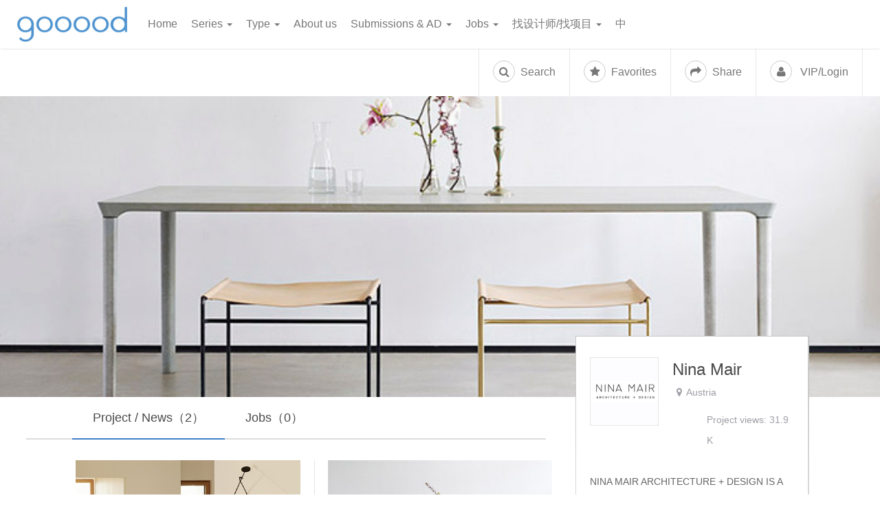

--- FILE ---
content_type: text/html; charset=utf-8
request_url: https://www.gooood.cn/company/nina-mair
body_size: 31634
content:
<!DOCTYPE html>
<html lang="zh-CN">

<head>
  <meta charset="utf-8">
  <title>Nina Mair -  谷德设计网</title>
  <meta name="sg" content="Nina Mair -  谷德设计网">

  <meta name="viewport" content="width=device-width, initial-scale=1, shrink-to-fit=no">
  <meta http-equiv="X-UA-Compatible" content="IE=edge,chrome=1">
  <meta name=”renderer” content=”webkit” />

  <link rel="manifest" href="/static/manifest.json">

  <meta name="mobile-web-app-capable" content="yes">
  <meta name="apple-mobile-web-app-capable" content="yes">
  <meta name="application-name" content="gooood">
  <meta name="apple-mobile-web-app-title" content="gooood">
  <meta name="theme-color" content="#4c94cf">
  <meta name="msapplication-navbutton-color" content="#4c94cf">
  <meta name="apple-mobile-web-app-status-bar-style" content="black">
  <meta name="msapplication-starturl" content="/">

  <link rel="apple-touch-icon" sizes="180x180" href="/static/img/apple-touch-icon.png">
  <link rel="icon" type="image/png" sizes="32x32" href="/static/img/favicon-32x32.png">
  <link rel="icon" type="image/png" sizes="16x16" href="/static/img/favicon-16x16.png">
  <link rel="mask-icon" href="/static/img/safari-pinned-tab.svg" color="#000000">
  <link rel="shortcut icon" href="/static/img/favicon.ico">
  <meta name="msapplication-TileColor" content="#ffffff">
  <meta name="msapplication-config" content="/static/img/browserconfig.xml">
  <meta name="theme-color" content="#ffffff">
  <meta name="description" content="gooood是中国第一影响力与最受欢迎的建筑/景观/设计门户与平台。服务全球创意，推进中国创造，赋能创造者。">
  <meta name="keywords" content="建筑,景观,规划,室内,设计,谷德,谷德网,谷德设计,谷德设计网,gooood,古德,古德网,谷的网,家装,">
  <meta property="og:type" content="website">
  <meta property="og:title" content="">
  <meta property="og:url" content="/company/nina-mair">
  <meta property="og:description" content="">
  <meta property="og:image" content="">


  <!-- 注：下述的twitter:url 链接,即为twitter从这个链接爬取分享的内容  -->
  <meta property="twitter:url" content="/company/nina-mair">
  <meta name="twitter:title" content="">
  <meta name="twitter:description" content="">
<!--  <meta name="twitter:site" content="@gooood.cn">-->
  <meta property="twitter:image" content="">
  <meta name="twitter:card" content="summary_large_image">



  <link rel="image_src" type="image/jpeg" href="">
  <meta name="time" content="Sun Jan 18 2026 17:00:38 GMT+0800 (China Standard Time)">
  <meta name="baidu-site-verification" content="5p7gRstRB2" />
  <link rel="stylesheet" type="text/css" href="//at.alicdn.com/t/font_1917188_obpc8elhay.css">
  <script src="https://res.wx.qq.com/open/js/jweixin-1.6.0.js"></script>
  <!-- <script src="https://res.wx.qq.com/open/js/jweixin-1.3.2.js"></script> -->

  <!-- <script async src="https://pagead2.googlesyndication.com/pagead/js/adsbygoogle.js?client=ca-pub-0841604874423982" crossorigin="anonymous"></script> -->
<link rel="preload" href="https://oss.gooood.cn/dist/manifest.bb6dc31f00a68c448a0e.js" as="script"><link rel="preload" href="https://oss.gooood.cn/dist/app.65e2e5aaec5dd525d0cb.js" as="script"><link rel="preload" href="https://oss.gooood.cn/dist/common.65e2e5aaec5dd525d0cb.css" as="style"><link rel="preload" href="https://oss.gooood.cn/dist/5.09115a47a835bfa0c286.js" as="script"><link rel="preload" href="https://oss.gooood.cn/dist/common.65e2e5aaec5dd525d0cb.css" as="style"><link rel="prefetch" href="https://oss.gooood.cn/dist/6.c926fb52fa606d7b108d.js"><link rel="prefetch" href="https://oss.gooood.cn/dist/0.fa331976695238ae2281.js"><link rel="prefetch" href="https://oss.gooood.cn/dist/1.2c48f6ee24b4ac9353d8.js"><link rel="prefetch" href="https://oss.gooood.cn/dist/2.05065aed2471043f29fa.js"><link rel="prefetch" href="https://oss.gooood.cn/dist/3.7da7ff0ed9a9660d4c3b.js"><link rel="prefetch" href="https://oss.gooood.cn/dist/4.28b8cd54ab9417239323.js"><link rel="prefetch" href="https://oss.gooood.cn/dist/7.ad9d0623723acd61b10b.js"><link rel="prefetch" href="https://oss.gooood.cn/dist/8.2e5aa10fe917724db7b9.js"><link rel="prefetch" href="https://oss.gooood.cn/dist/9.8b56de80dfcd02bda85d.js"><link rel="prefetch" href="https://oss.gooood.cn/dist/10.7537eb7ced8b8fd7231b.js"><link rel="prefetch" href="https://oss.gooood.cn/dist/11.be35b90bb1b14c4c51af.js"><link rel="prefetch" href="https://oss.gooood.cn/dist/12.673a091d17fce2d5f9c8.js"><link rel="prefetch" href="https://oss.gooood.cn/dist/13.8240183ed96769947111.js"><link rel="prefetch" href="https://oss.gooood.cn/dist/14.bfd9757351c38f444dbe.js"><link rel="prefetch" href="https://oss.gooood.cn/dist/15.399375ca60a6bd5599f7.js"><link rel="prefetch" href="https://oss.gooood.cn/dist/16.ac6edbc8bde6152e3574.js"><link rel="prefetch" href="https://oss.gooood.cn/dist/17.a6b22542672ea6f83508.js"><link rel="prefetch" href="https://oss.gooood.cn/dist/18.94c634f1dbd48eb04449.js"><link rel="prefetch" href="https://oss.gooood.cn/dist/19.cc27b8d3be3ea2f26d45.js"><link rel="prefetch" href="https://oss.gooood.cn/dist/20.2fa535ebaa4054071c0b.js"><link rel="prefetch" href="https://oss.gooood.cn/dist/21.c9c8df88d6fcd583b99d.js"><link rel="stylesheet" href="https://oss.gooood.cn/dist/common.65e2e5aaec5dd525d0cb.css"><style data-vue-ssr-id="564771bc:0 2912b578:0">.sg-hide-pc-and-pad[data-v-a3e77544]{display:none}.company-content.job-content[data-v-a3e77544]{display:flex;flex-direction:column;position:relative;width:50%;height:390px;padding:0 15px;box-sizing:border-box;margin-bottom:50px;cursor:pointer}.page-company.archive-container .archive-content .content-wrapper .post-item[data-v-a3e77544],.page-main.archive-container.page-company .archive-content .content-wrapper .post-item[data-v-a3e77544]:nth-child(3n){box-shadow:1px 0 0 rgba(0,0,0,.1)}@media (max-width:778px){.page-company.archive-container .archive-content .content-wrapper .post-item[data-v-a3e77544],.page-main.archive-container.page-company .archive-content .content-wrapper .post-item[data-v-a3e77544]:nth-child(3n){box-shadow:none}.company-content.job-content[data-v-a3e77544]{display:flex;flex-direction:column;position:relative;width:100%;height:390px;padding:0;box-sizing:border-box;margin-bottom:50px;cursor:pointer}.sg-hide-pc-and-pad[data-v-a3e77544]{display:block}.sg-hide-pc-and-pad .sg-mobile-tabs[data-v-a3e77544]{padding-left:0;padding-right:0;padding-top:30px;margin-top:30px}.sg-hide-pc-and-pad .sg-mobile-tabs .post-li[data-v-a3e77544]{background:#f8f8f8;padding:15px 10px;margin-right:15px}.sg-hide-pc-and-pad .sg-mobile-tabs .post-li a[data-v-a3e77544]{color:#666}.sg-hide-pc-and-pad .sg-mobile-tabs .post-li.current[data-v-a3e77544]{background:#5698d2}.sg-hide-pc-and-pad .sg-mobile-tabs .post-li.current a[data-v-a3e77544]{color:#fff}.sidebar .user-sns[data-v-a3e77544]{margin-top:0;padding-top:0;margin-bottom:0}.sidebar .user-sns h4[data-v-a3e77544]{padding-top:30px}}.sg-mobile-tabs[data-v-a3e77544]{display:flex;border-top:1px solid #ccc}.data-loading[data-v-a3e77544]{text-align:center}.data-loading>i[data-v-a3e77544]{font-size:40px}.job-link[data-v-a3e77544]:hover{text-decoration:underline}.company-content[data-v-a3e77544]{border-right:1px solid #ececec}.company-content[data-v-a3e77544]:nth-child(2n){border-right:none}.page-subnav .container[data-v-a3e77544]:after{content:"";position:absolute;z-index:1;bottom:0;left:3%;display:inline-block;width:59%;height:2px;background:#ddd}.container .post-li[data-v-a3e77544]{position:relative;z-index:2}
.user-location,.user-views{display:inline-block}.user-views{margin-left:50px!important;margin-top:10px!important}.user-meta a{cursor:pointer!important;font-size:24px!important;line-height:36px!important;color:#4a4a4a!important}.user-meta h3{cursor:pointer!important;margin-top:10px;word-wrap:break-word!important}.center{margin:0}.center .user-avatar{margin:0 auto!important;float:none!important}.center .user-meta{text-align:center;margin:0 auto!important}.center .user-meta .user-location{margin:10px 8px 0!important;display:inline-block;vertical-align:middle}.center .user-meta .user-views{display:inline-block;vertical-align:middle;margin-left:50px;margin-right:0;text-align:left;font-size:inherit;color:inherit}.center .user-meta .user-views i{margin-right:5px}.cn .user-about .en{display:none}.cn .user-about .cn{display:block}.en .user-about .cn{display:none}.en .user-about .en{display:block}.sidebar .user-sns .user-weisite.sg-website a,.sidebar .user-sns .user-weisite.sg-website a:hover{color:#3498db}</style></head>

<body>
  <div id="app" data-server-rendered="true" class="app en"><div class="hidden-xs"><nav fixed-top="navbar-fixed-top navbar-tiny" id="main-header" class="main-header navbar navbar-default"><div class="header-wrapper container-fluid"><div class="navbar-header"><button type="button" class="navbar-toggle hamburger hamburger--spin hidden-lg hidden-md"><span class="hamburger-box"><span class="hamburger-inner"></span></span></button><a tag="a" class="navbar-brand">谷德设计网</a><span class="language-switcher hidden-lg hidden-md pull-right"><a class="dropdown-toggle share-btn ss-no-ajax"><i class="fa fa-share" style="width: 32px;height: 32px;"></i></a><ul role="menu" class="dropdown-menu share-dropdown mobile-share-dropdown" style="display:none;"><li class="menu-item share_button share_icon_wechat"><a><i class="fa fa-weixin"></i></a><!----></li><li data-type="weibo" class="menu-item"><a><i class="fa fa-weibo"></i></a></li><li data-type="twitter" class="menu-item"><a><i class="fa fa-x-twitter"><svg xmlns="http://www.w3.org/2000/svg" width="20" height="20" viewBox="0 0 24 24" fill="currentColor" style="display: block; margin: 0 auto;"><path d="M18.244 2.25h3.308l-7.227 8.26 8.502 11.24H16.17l-5.214-6.817L4.99 21.75H1.68l7.73-8.835L1.254 2.25H8.08l4.713 6.231zm-1.161 17.52h1.833L7.084 4.126H5.117z"></path></svg></i></a></li><li data-type="facebook" class="menu-item"><a><i class="fa fa-facebook"></i></a></li><li data-type="pinterest" class="menu-item"><a><i class="fa fa-pinterest"></i></a></li><li data-type="copylink" class="menu-item"><a href="javascript:;" title="复制链接" class="social-icon-p copy-link"><i class="fa fa-link"></i></a></li></ul></span></div><div id="global-header"><form role="search" method="get" action="/" class="mobile-search-form hidden-lg hidden-md"><input type="text" name="s" id="s" placeholder="Enter keywords" value="" class="search-input"><button type="submit" class="btn btn-default"><i class="fa fa-search"></i></button></form><div class="menu-primary-container"><ul class="nav navbar-nav"><li class="menu-item menu-item-type-custom menu-item-object-custom"><a tag="a" target="_blank">Home</a><!----></li><li class="menu-item menu-item-type-custom menu-item-object-custom"><a>Series <span class="caret"></span></a><ul role="menu" class="dropdown-menu"><li class="menu-item menu-item-type-custom menu-item-object-custom"><a href="/category/series">All Series</a></li><li class="menu-item menu-item-type-custom menu-item-object-custom"><a href="/category/series/gooood-interview">Interview</a></li><li class="menu-item menu-item-type-custom menu-item-object-custom"><a href="/category/series/office-fact">Office Fact</a></li><li class="menu-item menu-item-type-custom menu-item-object-custom"><a href="/category/series/under-35">Under 35</a></li><li class="menu-item menu-item-type-custom menu-item-object-custom"><a href="/category/type/anniversary">Anniversary</a></li><li class="menu-item menu-item-type-custom menu-item-object-custom"><a href="/category/series/everyone">Everyone</a></li><li class="menu-item menu-item-type-custom menu-item-object-custom"><a href="/category/series/oversea">Oversea</a></li><li class="menu-item menu-item-type-custom menu-item-object-custom"><a href="/category/series/topic">Topic</a></li><li class="menu-item menu-item-type-custom menu-item-object-custom"><a href="/category/type/unbuilt">Unbuilt</a></li><li class="menu-item menu-item-type-custom menu-item-object-custom"><a href="/category/series/material-and-detail">Material and Detail</a></li><li class="menu-item menu-item-type-custom menu-item-object-custom"><a href="/category/series/gooood-idea">Idea</a></li><li class="menu-item menu-item-type-custom menu-item-object-custom"><a href="/category/series/ramble">Ramble</a></li><li class="menu-item menu-item-type-custom menu-item-object-custom"><a href="/category/series/avant-garde">Avant-garde</a></li><li class="menu-item menu-item-type-custom menu-item-object-custom"><a href="/category/series/we-work-for-mad">We work for MAD</a></li><li class="menu-item menu-item-type-custom menu-item-object-custom"><a href="/category/series/other-series">Other Series</a></li></ul></li><li class="menu-item menu-item-type-custom menu-item-object-custom"><a>Type <span class="caret"></span></a><ul role="menu" class="dropdown-menu"><li class="menu-item menu-item-type-custom menu-item-object-custom"><a href="/category/type/architecture">Architecture</a></li><li class="menu-item menu-item-type-custom menu-item-object-custom"><a href="/category/type/landscape">Landscape</a></li><li class="menu-item menu-item-type-custom menu-item-object-custom"><a href="/category/type/design">Design</a></li><li class="menu-item menu-item-type-custom menu-item-object-custom"><a href="/category/type/art">Art</a></li><li class="menu-item menu-item-type-custom menu-item-object-custom"><a href="/category/news">News</a></li><li class="menu-item menu-item-type-custom menu-item-object-custom"><a href="/category/type/archive">Archive</a></li><li class="menu-item menu-item-type-custom menu-item-object-custom"><a href="/filter/type/all/country/all/material/all/office/all">Tag Search</a></li></ul></li><li class="menu-item menu-item-type-custom menu-item-object-custom"><a tag="a" target="_blank">About us</a><!----></li><li class="menu-item menu-item-type-custom menu-item-object-custom"><a>Submissions &amp; AD <span class="caret"></span></a><ul role="menu" class="dropdown-menu"><li class="menu-item menu-item-type-custom menu-item-object-custom"><a href="/submissions">Submissions</a></li><li class="menu-item menu-item-type-custom menu-item-object-custom"><a href="/ad-article">Article AD</a></li><li class="menu-item menu-item-type-custom menu-item-object-custom"><a href="/ad-text-and-images">AD</a></li></ul></li><li class="menu-item menu-item-type-custom menu-item-object-custom"><a>Jobs <span class="caret"></span></a><ul role="menu" class="dropdown-menu"><li class="menu-item menu-item-type-custom menu-item-object-custom"><a href="/category/jobs">All jobs</a></li><li class="menu-item menu-item-type-custom menu-item-object-custom"><a href="/job-service-info">Recruitment service</a></li></ul></li><li class="menu-item menu-item-type-custom menu-item-object-custom"><a>找设计师/找项目 <span class="caret"></span></a><ul role="menu" class="dropdown-menu"><li class="menu-item menu-item-type-custom menu-item-object-custom"><a href="/find-designer">Find designers</a></li><li class="menu-item menu-item-type-custom menu-item-object-custom"><a href="/get-project-designer"> Get Projects</a></li></ul></li><li class="hidden-sm hidden-xs" style="display: block !important;"><a> 中 </a></li></ul></div><ul class="nav navbar-nav navbar-right user-field"><li class="dropdown hidden-xs hidden-sm"><a class="dropdown-toggle search-btn ss-no-ajax"><i class="fa fa-search"></i>  Search </a></li><li class="dropdown hidden-xs hidden-sm"><a class="dropdown-toggle favorite-btn ss-no-ajax"><i class="fa fa-star"></i>  Favorites </a><ul role="menu" class="dropdown-menu favorite-dropdown" style="display:none;"><li class="menu-item"><a><i class="fa fa-plus"></i> Add to Default Collection</a></li><li class="menu-item new-collection-container"><a><i class="fa fa-plus"></i> Create New Collection</a></li><li class="menu-item vip-notice"><a>VIP features available with membership</a></li></ul></li><li class="dropdown hidden-xs hidden-sm"><a class="dropdown-toggle share-btn ss-no-ajax"><i class="fa fa-share"></i>  Share </a><ul role="menu" class="dropdown-menu share-dropdown" style="display:none;"><li class="menu-item share_button share_icon_wechat"><a><i class="fa fa-weixin"></i></a><!----></li><li data-type="weibo" class="menu-item"><a><i class="fa fa-weibo"></i></a></li><li data-type="twitter" class="menu-item"><a><i class="fa fa-x-twitter"><svg xmlns="http://www.w3.org/2000/svg" width="20" height="20" viewBox="0 0 24 24" fill="currentColor" style="display: block; margin: 0 auto;"><path d="M18.244 2.25h3.308l-7.227 8.26 8.502 11.24H16.17l-5.214-6.817L4.99 21.75H1.68l7.73-8.835L1.254 2.25H8.08l4.713 6.231zm-1.161 17.52h1.833L7.084 4.126H5.117z"></path></svg></i></a></li><li data-type="facebook" class="menu-item"><a><i class="fa fa-facebook"></i></a></li><li data-type="pinterest" class="menu-item"><a><i class="fa fa-pinterest"></i></a></li></ul></li><li class="menu-item user-btn"><a class="user-badge"><i class="fa fa-user"></i>   VIP/Login </a></li></ul></div></div></nav></div><div id="wrapper" class="wrapper" style="padding-top:0px;"><div><div data-v-a3e77544><div class="page-banner hidden-sm hidden-xs" style="background-image:url(https://oss.gooood.cn/uploads/2019/01/2-297.jpg);" data-v-a3e77544><div class="page-subnav" data-v-a3e77544><ul class="container" data-v-a3e77544><li data-id="0" class="current post-li" data-v-a3e77544><a data-id="0" data-v-a3e77544>Project / News（2）</a></li><li data-id="1" class="post-li" data-v-a3e77544><a data-id="1" data-v-a3e77544>Jobs（0）</a></li></ul></div></div><div class="container archive-container page-main page-company" data-v-a3e77544><div class="archive-content" data-v-a3e77544><div class="sidebar sidebar-company mobile-user-header col-lg-4 col-md-4 pull-right" data-v-a3e77544><div class="sidebar-wrapper" data-v-a3e77544><div class="user-info" data-v-a3e77544><div class="user-box visible-md visible-lg"><div class="user-avatar"><img src="https://oss.gooood.cn/uploads/2019/01/22-140.jpg" width="128" height="128" alt="Nina Mair" class="avatar user-5-avatar avatar-128 photo"></div><div class="user-meta"><h3>Nina Mair</h3><p class="user-location"><i class="fa fa-map-marker"></i><span>Austria</span></p><!----><div class="clearfix"></div></div></div><div class="user-box visible-xs visible-sm center"><div class="user-avatar"><a href="/company/undefined"><img src="https://oss.gooood.cn/uploads/2019/01/22-140.jpg" width="128" height="128" alt="Nina Mair" class="avatar user-5-avatar avatar-128 photo"></a></div><div class="user-meta"><p class="user-location"><i class="fa fa-map-marker"></i><span>Austria</span></p><!----><h3 class="router-link-active">Nina Mair</h3><div class="clearfix"></div></div></div><div class="user-description"><div class="user-about"><p>NINA MAIR ARCHITECTURE + DESIGN IS A STUDIO THAT WORKS INTERNATIONALLY IN ARCHITECTURE AND PRODUCT DESIGN. THE INTERDISCIPLINARY TEAM REALISES PROJECTS FOR PREMIUM BRANDS AND PRIVATE CLIENTS AROUND THE GLOBE. NINA MAIR'S MISSION IS TO CREATE SUSTAINABLE PRODUCTS AND SPACES, THAT GENERATE IDENTITY.</p>
</div></div><div class="user-more"><div class="user-sns"><h4>Contact</h4><p class="user-weisite sg-website" style="display:;"><i class="fa fa-link"></i><a href="http://ninamair.at" rel="nofollow" target="_blank">http://ninamair.at</a></p><p class="user-weisite" style="display:;"><i class="fa fa-phone"></i><span>+43 512 935214</span></p><p class="user-weisite" style="display:;"><i class="fa fa-envelope"></i><a href="mailto:hello@ninamair.at" rel="nofollow" target="_blank">hello@ninamair.at</a></p><p class="user-weisite" style="display:none;"><i class="fa fa-facebook"></i><a href="https://" rel="nofollow" target="_blank"></a></p><p class="user-weisite" style="display:none;"><i class="fa fa-weixin"></i><a href="http://" rel="nofollow" target="_blank"></a></p><p class="user-weisite" style="display:none;"><i class="fa fa-weibo"></i><a href="http://" rel="nofollow" target="_blank"></a></p><p class="user-weisite" style="display:none;"><i class="fa fa-douban"></i><a href="http://undefined" rel="nofollow" target="_blank"></a></p><p class="user-address" style="display:;"><i class="fa fa-map-marker"></i><span>NINA MAIR Architecture +Design Innstrasse 23 6020 Innsbruck Austria</span></p><p class="user-address user-note" style="display:none;"><i>Note:</i><span></span></p><div class="user-branches" style="display:none;"><h4>分支机构</h4></div></div></div></div><div class="sg-hide-pc-and-pad" data-v-a3e77544><ul class="sg-mobile-tabs col-lg-8 col-md-8 col-sm-12 col-xs-12" data-v-a3e77544><li data-id="0" class="current post-li" data-v-a3e77544><a data-id="0" data-v-a3e77544>Project / News（2）</a></li><li data-id="1" class="post-li" data-v-a3e77544><a data-id="1" data-v-a3e77544>Jobs（0）</a></li></ul></div></div></div><div class="archive-content col-lg-8 col-md-8 col-sm-12 col-xs-12" data-v-a3e77544><!----><div class="row content-wrapper sg-flex-wrap" data-v-a3e77544><div class="post-item col-lg-6 col-sm-6 col-sm-6 col-xs-12" data-v-a3e77544><div id="1149341" class="blog-item post card sg-99-card" data-v-a3e77544><div class="post-wrapper"><div class="post-thumbnail hidden"><picture alt sizes="(max-width: 472px) 100vw, 472px" class="lazy attachment-medium size-medium wp-post-image"><source media="(min-width: 319px)" srcset="https://oss.gooood.cn/uploads/2021/04/000-highland-loft-by-nina-mair-472x303.jpg"><source media="(min-width: 650px)" srcset="https://oss.gooood.cn/uploads/2021/04/000-highland-loft-by-nina-mair-650x417.jpg"><source media="(min-width: 310px)" srcset="https://oss.gooood.cn/uploads/2021/04/000-highland-loft-by-nina-mair-310x199.jpg"><img width="472" height="303" alt sizes="(max-width: 472px) 100vw, 472px" src="https://oss.gooood.cn/uploads/placeholder_grey.png" class="lazy attachment-medium size-medium wp-post-image"></picture><a href="/highland-loft-by-nina-mair.htm" target="_blank" class="cover-link"></a></div><div class="post-thumbnail"><img width="472" height="303" src="https://oss.gooood.cn/uploads/2021/04/000-highland-loft-by-nina-mair-472x303.jpg" class="lazy attachment-medium size-medium wp-post-image"><!----><a href="/highland-loft-by-nina-mair.htm" target="_blank" class="cover-link"></a></div><div class="post-box"><!----><div class="post-meta"><a href="/category/architecture" target="_blank">Architecture</a></div><h2 class="entry-title"><a href="/highland-loft-by-nina-mair.htm" target="_blank" class="cover-link"> Highland Loft by Nina Mair </a></h2><div class="post-excerpt"><a href="/highland-loft-by-nina-mair.htm" target="_blank" class="cover-link"> Sunshine house with compact layout
 </a></div><div class="post-footer"><div class="post-date">2021-04-29</div><div class="post-actions"><div class="action-item favorite-action"><i class="fa fa-star"></i><span class="action-text">Favorites</span></div><div class="action-item share-action"><i class="fa fa-share"></i><span class="action-text">Share</span><div class="share-icons-dropdown"><a href="javascript:;" class="share-icon wechat"><i class="fa fa-weixin" style="color: gray;border-color: gray;"></i><!----></a><a href="javascript:;" class="share-icon weibo"><i class="fa fa-weibo" style="color: gray;border-color: gray;"></i></a><a href="javascript:;" class="share-icon twitter"><i class="fa fa-x-twitter" style="color: gray; border-color: gray;"><svg xmlns="http://www.w3.org/2000/svg" width="14" height="14" viewBox="0 0 24 24" fill="currentColor" style="display: block; margin: 0 auto;"><path d="M18.244 2.25h3.308l-7.227 8.26 8.502 11.24H16.17l-5.214-6.817L4.99 21.75H1.68l7.73-8.835L1.254 2.25H8.08l4.713 6.231zm-1.161 17.52h1.833L7.084 4.126H5.117z"></path></svg></i></a><a href="javascript:;" class="share-icon facebook"><i class="fa fa-facebook" style="color: gray;border-color: gray;"></i></a><a href="javascript:;" class="share-icon pinterest"><i class="fa fa-pinterest" style="color: gray;border-color: gray;"></i></a></div></div></div></div></div></div><!----><!----></div></div><div class="post-item col-lg-6 col-sm-6 col-sm-6 col-xs-12" data-v-a3e77544><div id="3482" class="blog-item post card sg-99-card" data-v-a3e77544><div class="post-wrapper"><div class="post-thumbnail hidden"><picture alt sizes="(max-width: 472px) 100vw, 472px" class="lazy attachment-medium size-medium wp-post-image"><source media="(min-width: 319px)" srcset="https://oss.gooood.cn/uploads/2014/08/_c_DYUDpp7kQiwtHWYD8xJ7shQXXfHFbKH0WE3McDQiDeC_G1UFYXfw29aFfTfLWmk04bX6BgHX1-2hAB3JKa8OrVQe5M5K_1GKn6a-O7d8YHg=-472x303.jpg"><source media="(min-width: 650px)" srcset=""><source media="(min-width: 310px)" srcset="https://oss.gooood.cn/uploads/2014/08/_c_DYUDpp7kQiwtHWYD8xJ7shQXXfHFbKH0WE3McDQiDeC_G1UFYXfw29aFfTfLWmk04bX6BgHX1-2hAB3JKa8OrVQe5M5K_1GKn6a-O7d8YHg=-310x199.jpg"><img width="472" height="303" alt sizes="(max-width: 472px) 100vw, 472px" src="https://oss.gooood.cn/uploads/placeholder_grey.png" class="lazy attachment-medium size-medium wp-post-image"></picture><a href="/concrete-table-by-nina-mair.htm" target="_blank" class="cover-link"></a></div><div class="post-thumbnail"><img width="472" height="303" src="https://oss.gooood.cn/uploads/2014/08/_c_DYUDpp7kQiwtHWYD8xJ7shQXXfHFbKH0WE3McDQiDeC_G1UFYXfw29aFfTfLWmk04bX6BgHX1-2hAB3JKa8OrVQe5M5K_1GKn6a-O7d8YHg=-472x303.jpg" class="lazy attachment-medium size-medium wp-post-image"><!----><a href="/concrete-table-by-nina-mair.htm" target="_blank" class="cover-link"></a></div><div class="post-box"><!----><div class="post-meta"><a href="/category/design" target="_blank">Design</a></div><h2 class="entry-title"><a href="/concrete-table-by-nina-mair.htm" target="_blank" class="cover-link"> Concrete table / Nina Mair </a></h2><div class="post-excerpt"><a href="/concrete-table-by-nina-mair.htm" target="_blank" class="cover-link"> the characteristics of softness and exquisiteness.
 </a></div><div class="post-footer"><div class="post-date">2014-08-06</div><div class="post-actions"><div class="action-item favorite-action"><i class="fa fa-star"></i><span class="action-text">Favorites</span></div><div class="action-item share-action"><i class="fa fa-share"></i><span class="action-text">Share</span><div class="share-icons-dropdown"><a href="javascript:;" class="share-icon wechat"><i class="fa fa-weixin" style="color: gray;border-color: gray;"></i><!----></a><a href="javascript:;" class="share-icon weibo"><i class="fa fa-weibo" style="color: gray;border-color: gray;"></i></a><a href="javascript:;" class="share-icon twitter"><i class="fa fa-x-twitter" style="color: gray; border-color: gray;"><svg xmlns="http://www.w3.org/2000/svg" width="14" height="14" viewBox="0 0 24 24" fill="currentColor" style="display: block; margin: 0 auto;"><path d="M18.244 2.25h3.308l-7.227 8.26 8.502 11.24H16.17l-5.214-6.817L4.99 21.75H1.68l7.73-8.835L1.254 2.25H8.08l4.713 6.231zm-1.161 17.52h1.833L7.084 4.126H5.117z"></path></svg></i></a><a href="javascript:;" class="share-icon facebook"><i class="fa fa-facebook" style="color: gray;border-color: gray;"></i></a><a href="javascript:;" class="share-icon pinterest"><i class="fa fa-pinterest" style="color: gray;border-color: gray;"></i></a></div></div></div></div></div></div><!----><!----></div></div><div class="sg-center" data-v-a3e77544><div class="paginations hidden" data-v-a3e77544><a class="prev page-numbers hidden">« Prev</a><a class="page-numbers hidden">-1</a><a class="page-numbers hidden">0</a><span class="page-numbers current">1</span><a class="page-numbers hidden">2</a><a class="page-numbers hidden">3</a><span class="page-numbers dots hidden">…</span><a class="page-numbers hidden">1</a><!----><span><span class="page-numbers hidden-sm hidden-xs">1/1</span><span><input id="pagination-no" min="1" max="1" value placeholder="5" type="number" class="page-input"><button id="pagination-go" class="page-go">Go</button></span></span></div></div></div></div><!----></div></div></div></div><footer id="main-footer" class="main-footer footer"><div class="container footer-menu hidden-sm"><div class="row"><div class="col-lg-2 col-md-2 col-sm-4 hidden-xs"><h4>Submissions &amp;amp; About</h4><div class="menu-0-container"><ul class="menu"><li class="menu-item menu-item-type-post_type menu-item-object-page"><a href="/submissions">Submissions</a></li><li class="menu-item menu-item-type-post_type menu-item-object-page"><a href="/aboutus">About Us</a></li><li class="menu-item menu-item-type-post_type menu-item-object-page"><a href="/work-for-gooood">Join Us</a></li><li class="menu-item menu-item-type-post_type menu-item-object-page"><a href="/copyright">Copyright</a></li></ul></div></div><div class="col-lg-2 col-md-2 col-sm-4 hidden-xs"><h4>Service</h4><div class="menu-0-container"><ul class="menu"><li class="menu-item menu-item-type-post_type menu-item-object-page"><a href="/job-service-info">gooood Jobs</a></li><li class="menu-item menu-item-type-post_type menu-item-object-page"><a href="/ad-article">Article AD</a></li><li class="menu-item menu-item-type-post_type menu-item-object-page"><a href="/ad-text-and-images">ADs</a></li><li class="menu-item menu-item-type-post_type menu-item-object-page"><a href="/find-designer"> Find Designers</a></li><li class="menu-item menu-item-type-post_type menu-item-object-page"><a href="/get-project-designer">Get Projects</a></li></ul></div></div><div class="col-lg-2 col-md-2 col-sm-4 hidden-xs"><h4>Series</h4><div class="menu-0-container"><ul class="menu"><li class="menu-item menu-item-type-post_type menu-item-object-page"><a href="/category/series">All Series</a></li><li class="menu-item menu-item-type-post_type menu-item-object-page"><a href="/category/series/gooood-interview">Interview</a></li><li class="menu-item menu-item-type-post_type menu-item-object-page"><a href="/category/series/office-fact">OFFICE FACT</a></li><li class="menu-item menu-item-type-post_type menu-item-object-page"><a href="/category/series/under-35">Under 35</a></li><li class="menu-item menu-item-type-post_type menu-item-object-page"><a href="/category/series/topic">Topic</a></li><li class="menu-item menu-item-type-post_type menu-item-object-page"><a href="/category/series/oversea">Oversea</a></li><li class="menu-item menu-item-type-post_type menu-item-object-page"><a href="/category/type/anniversary">Anniversary</a></li></ul></div></div><div class="col-lg-2 col-md-2 col-sm-4 hidden-xs"><h4>Type</h4><div class="menu-0-container"><ul class="menu"><li class="menu-item menu-item-type-post_type menu-item-object-page"><a href="/category/jobs">Jobs</a></li><li class="menu-item menu-item-type-post_type menu-item-object-page"><a href="/category/type/architecture">Architecture</a></li><li class="menu-item menu-item-type-post_type menu-item-object-page"><a href="/category/type/landscape">Landscape</a></li><li class="menu-item menu-item-type-post_type menu-item-object-page"><a href="/category/type/archive">Archive</a></li><li class="menu-item menu-item-type-post_type menu-item-object-page"><a href="/category/type/art">Art</a></li><li class="menu-item menu-item-type-post_type menu-item-object-page"><a href="/category/type/design">Design</a></li></ul></div></div><div class="col-lg-3 col-md-3 col-sm-4 hidden-xs footer-about"><h4>Follow Us</h4><div class="footer-social"><ul><li><a href="http://weibo.com/goooodgooood" title target="_blank" data-toggle="tooltip" data-placement="top" data-original-title="关注我们的微博" class="icon-social icon-weibo"><i class="fa fa-weibo"></i></a></li><li class="dropdown qrcode-wechat"><a href="#" title="关注我们的微信" data-toggle="dropdown" role="button" aria-haspopup="true" aria-expanded="false" data-placement="top" class="icon-social icon-wechat dropdown-toggle"><i class="fa fa-weixin"></i></a><div class="dropdown-menu footer-wechat"><img src="https://oss.gooood.cn/uploads/2020/06/weixin1.jpg" alt="WeChat QRcode" class="img-responsive"><p><small>关注微信</small></p></div></li><li><a href="https://www.xiaohongshu.com/user/profile/63ede8e3000000001001ce69?xhsshare=WeixinSession&appuid=641404080000000014013693&apptime=1730862558" title data-toggle="tooltip" data-placement="top" data-original-title="关注我们的小红书" target="_blank" class="icon-social icon-douban">红</a></li></ul><ul style="margin-top: 15px"><li><a href="https://www.instagram.com/goooodofficial/" title target="_blank" class="sg-footer-logo"><img src="https://oss.gooood.cn/uploads/2020/07/instal.png" alt="Instagram Logo"></a></li><li><a href="https://www.pinterest.com/gooood0103/pins/" title target="_blank" class="sg-footer-logo"><img src="https://oss.gooood.cn/uploads/2020/07/instagram.png" alt="Pinterest Logo"></a></li><li><a href="https://www.gooood.cn/official-application" title class="sg-footer-logo"><img src="https://oss.gooood.cn/uploads/2021/02/app.png"></a></li></ul></div><!----></div></div></div><div class="copyright"><a href="/aboutus">About</a> ｜ ©2010-2026 谷德设计网 | <a href="https://beian.miit.gov.cn">京ICP备17062545号-1</a></div></footer></div><!----><!----></div><script>window.__INITIAL_STATE__={"og_title":"","og_desc":"","og_image":"","language":"","isMobile":false,"isIOS":false,"lang":"EN","isLargeScreen":true,"title":"Nina Mair -  谷德设计网","primary_menu":[{"id":849146,"sort":1,"title":"Home","link":"\u002F"},{"id":849147,"sort":2,"title":"Series","link":"\u002Fcategory\u002Fseries","items":[{"title":"All Series","link":"\u002Fcategory\u002Fseries"},{"title":"Interview","link":"\u002Fcategory\u002Fseries\u002Fgooood-interview"},{"title":"Office Fact","link":"\u002Fcategory\u002Fseries\u002Foffice-fact"},{"title":"Under 35","link":"\u002Fcategory\u002Fseries\u002Funder-35"},{"title":"Anniversary","link":"\u002Fcategory\u002Ftype\u002Fanniversary"},{"title":"Everyone","link":"\u002Fcategory\u002Fseries\u002Feveryone"},{"title":"Oversea","link":"\u002Fcategory\u002Fseries\u002Foversea"},{"title":"Topic","link":"\u002Fcategory\u002Fseries\u002Ftopic"},{"title":"Unbuilt","link":"\u002Fcategory\u002Ftype\u002Funbuilt"},{"title":"Material and Detail","link":"\u002Fcategory\u002Fseries\u002Fmaterial-and-detail"},{"title":"Idea","link":"\u002Fcategory\u002Fseries\u002Fgooood-idea"},{"title":"Ramble","link":"\u002Fcategory\u002Fseries\u002Framble"},{"title":"Avant-garde","link":"\u002Fcategory\u002Fseries\u002Favant-garde"},{"title":"We work for MAD","link":"\u002Fcategory\u002Fseries\u002Fwe-work-for-mad"},{"title":"Other Series","link":"\u002Fcategory\u002Fseries\u002Fother-series"}]},{"id":849163,"sort":18,"title":"Type","link":"\u002Fcategory\u002Ftype","items":[{"title":"Architecture","link":"\u002Fcategory\u002Ftype\u002Farchitecture"},{"title":"Landscape","link":"\u002Fcategory\u002Ftype\u002Flandscape"},{"title":"Design","link":"\u002Fcategory\u002Ftype\u002Fdesign"},{"title":"Art","link":"\u002Fcategory\u002Ftype\u002Fart"},{"title":"News","link":"\u002Fcategory\u002Fnews"},{"title":"Archive","link":"\u002Fcategory\u002Ftype\u002Farchive"},{"title":"Tag Search","link":"\u002Ffilter\u002Ftype\u002Fall\u002Fcountry\u002Fall\u002Fmaterial\u002Fall\u002Foffice\u002Fall"}]},{"id":1027450,"sort":26,"title":"About us","link":"\u002Faboutus"},{"id":849172,"sort":27,"title":"Submissions & AD","link":"","items":[{"title":"Submissions","link":"\u002Fsubmissions"},{"title":"Article AD","link":"\u002Fad-article"},{"title":"AD","link":"\u002Fad-text-and-images"}]},{"id":849177,"sort":31,"title":"Jobs","link":"\u002Fcategory\u002Fjobs","items":[{"title":"All jobs","link":"\u002Fcategory\u002Fjobs"},{"title":"Recruitment service","link":"\u002Fjob-service-info"}]},{"id":1629032,"sort":34,"title":"找设计师\u002F找项目","link":"\u002F","items":[{"title":"Find designers","link":"\u002Ffind-designer"},{"title":" Get Projects","link":"\u002Fget-project-designer"}]}],"footer_menu":[{"name":"投稿与关于|Submissions &amp; About","menu":[{"id":1556351,"sort":1,"title":"Submissions","link":"\u002Fsubmissions"},{"id":367259,"sort":2,"title":"About Us","link":"\u002Faboutus"},{"id":367260,"sort":3,"title":"Join Us","link":"\u002Fwork-for-gooood"},{"id":947394,"sort":4,"title":"Copyright","link":"\u002Fcopyright"}]},{"name":"服务|Service","menu":[{"id":406817,"sort":1,"title":"gooood Jobs","link":"\u002Fjob-service-info"},{"id":1484371,"sort":2,"title":"Article AD","link":"\u002Fad-article"},{"id":1484372,"sort":3,"title":"ADs","link":"\u002Fad-text-and-images"},{"id":1512817,"sort":4,"title":" Find Designers","link":"\u002Ffind-designer"},{"id":1631021,"sort":5,"title":"Get Projects","link":"\u002Fget-project-designer"}]},{"name":"独家专辑|Series","menu":[{"id":565621,"sort":1,"title":"All Series","link":"\u002Fcategory\u002Fseries"},{"id":139348,"sort":2,"title":"Interview","link":"\u002Fcategory\u002Fseries\u002Fgooood-interview"},{"id":1484370,"sort":3,"title":"OFFICE FACT","link":"\u002Fcategory\u002Fseries\u002Foffice-fact"},{"id":905239,"sort":4,"title":"Under 35","link":"\u002Fcategory\u002Fseries\u002Funder-35"},{"id":139347,"sort":5,"title":"Topic","link":"\u002Fcategory\u002Fseries\u002Ftopic"},{"id":139345,"sort":6,"title":"Oversea","link":"\u002Fcategory\u002Fseries\u002Foversea"},{"id":1547495,"sort":7,"title":"Anniversary","link":"\u002Fcategory\u002Ftype\u002Fanniversary"}]},{"name":"分类|Type","menu":[{"id":1547494,"sort":1,"title":"Jobs","link":"\u002Fcategory\u002Fjobs"},{"id":139335,"sort":2,"title":"Architecture","link":"\u002Fcategory\u002Ftype\u002Farchitecture"},{"id":139336,"sort":3,"title":"Landscape","link":"\u002Fcategory\u002Ftype\u002Flandscape"},{"id":139334,"sort":4,"title":"Archive","link":"\u002Fcategory\u002Ftype\u002Farchive"},{"id":1547497,"sort":5,"title":"Art","link":"\u002Fcategory\u002Ftype\u002Fart"},{"id":1547498,"sort":6,"title":"Design","link":"\u002Fcategory\u002Ftype\u002Fdesign"}]}],"ads":{},"userInfo":{"nickname":"","displayname":""},"favorited_posts":[],"supportPic":false,"authed":null,"isEditor":false,"options":{"column_count":"15","default_title":"谷德设计网 - 赋能创造者","default_desc":"gooood是中国第一影响力与最受欢迎的建筑\u002F景观\u002F设计门户与平台。服务全球创意，推进中国创造，赋能创造者。","default_seo":"建筑,景观,规划,室内,设计,谷德,谷德网,谷德设计,谷德设计网,gooood,古德,古德网,谷的网,家装,","show_related_products":false,"show_latest_material":true,"show_sticky_material":true,"show_recommend_product":false,"enter_join_us_link":"https:\u002F\u002Fwww.gooood.cn\u002Fvip-company-register","company_number":"10","company_inside_number":"0","company_inside_bottom_number":"0","jobs_index_number":"72","brand_type_index":"1","advert_index_show":"1","brand_rows_index":"3","show_subscribe_email":false,"enter_brand_link":"https:\u002F\u002Fwww.gooood.cn\u002Fvip-company-register","content_more_linkurl":"","buy_recommend_linkurl":"https:\u002F\u002Fwww.gooood.cn\u002Farticle-recommendation","top_recruit_linkurl":"https:\u002F\u002Fwww.gooood.cn\u002Fjob-service-info","content_recommend_linkurl":"","new_recommend_linkurl":"https:\u002F\u002Fwww.gooood.cn\u002Fjob-service-info","buy_top_linkurl":"https:\u002F\u002Fwww.gooood.cn\u002Fjob-service-info","buy_top_number":"30","buy_recommend_number":"10","new_recommend_number":"10","website_sensitive_library":"千人计划,妹子,联系方式,性服务,=葳,约炮,少妇,提供服务,足浴,找姑娘,特殊服务,资源群,多少钱,包夜,阿扁推翻,阿宾,阿賓,挨了一炮,爱液横流,安街逆,安局办公楼,安局豪华,安门事,安眠藥,案的准确,八九民,八九学,八九政治,把病人整,把邓小平,把学生整,罢工门,白黄牙签,败培训,办本科,办理本科,办理各种,办理票据,办理文凭,办理真实,办理证书,办理资格,办文凭,办怔,办证,半刺刀,辦毕业,辦證,谤罪获刑,磅解码器,磅遥控器,宝在甘肃修,保过答案,报复执法,爆发骚,北省委门,被打死,被指抄袭,被中共,本公司担,本无码,毕业證,变牌绝,辩词与梦,冰毒,冰火毒,冰火佳,冰火九重,冰火漫,冰淫传,冰在火上,波推龙,博彩娱,博会暂停,博园区伪,不查都,不查全,不思四化,布卖淫女,部忙组阁,部是这样,才知道只生,财众科技,采花堂,踩踏事,苍山兰,苍蝇水,藏春阁,藏獨,操了嫂,操嫂子,策没有不,插屁屁,察象蚂,拆迁灭,车牌隐,成人电,成人卡通,成人聊,成人片,成人视,成人图,成人文,成人小,城管灭,惩公安,惩贪难,充气娃,冲凉死,抽着大中,抽着芙蓉,出成绩付,出售发票,出售军,穿透仪器,春水横溢,纯度白,纯度黄,次通过考,催眠水,催情粉,催情药,催情藥,挫仑,达毕业证,答案包,答案提供,打标语,打错门,打飞机专,打死经过,打死人,打砸办公,大鸡巴,大雞巴,大纪元,大揭露,大奶子,大批贪官,大肉棒,大嘴歌,代办发票,代办各,代办文,代办学,代办制,代辦,代表烦,代開,代考,代理发票,代理票据,代您考,代您考,代写毕,代写论,代孕,贷办,贷借款,贷开,戴海静,当代七整,当官要精,当官在于,党的官,党后萎,党前干劲,刀架保安,导的情人,导叫失,导人的最,导人最,导小商,到花心,得财兼,的同修,灯草和,等级證,等屁民,等人老百,等人是老,等人手术,邓爷爷转,邓玉娇,地产之歌,地下先烈,地震哥,帝国之梦,递纸死,点数优惠,电狗,电话监,电鸡,甸果敢,蝶舞按,丁香社,丁子霖,顶花心,东北独立,东复活,东京热,東京熱,洞小口紧,都当警,都当小姐,都进中央,毒蛇钻,独立台湾,赌球网,短信截,对日强硬,多美康,躲猫猫,俄羅斯,恶势力操,恶势力插,恩氟烷,儿园惨,儿园砍,儿园杀,儿园凶,二奶大,发牌绝,发票出,发票代,发票销,發票,法车仑,法伦功,法轮,法轮佛,法维权,法一轮,法院给废,法正乾,反测速雷,反雷达测,反屏蔽,范燕琼,方迷香,防电子眼,防身药水,房贷给废,仿真枪,仿真证,诽谤罪,费私服,封锁消,佛同修,夫妻交换,福尔马林,福娃的預,福娃頭上,福香巴,府包庇,府集中领,妇销魂,附送枪,复印件生,复印件制,富民穷,富婆给废,改号软件,感扑克,冈本真,肛交,肛门是邻,岡本真,钢针狗,钢珠枪,港澳博球,港馬會,港鑫華,高就在政,高考黑,高莺莺,搞媛交,告长期,告洋状,格证考试,各类考试,各类文凭,跟踪器,工程吞得,工力人,公安错打,公安网监,公开小姐,攻官小姐,共狗,共王储,狗粮,狗屁专家,鼓动一些,乖乖粉,官商勾,官也不容,官因发帖,光学真题,跪真相,滚圆大乳,国际投注,国家妓,国家软弱,国家吞得,国库折,国一九五七,國內美,哈药直销,海访民,豪圈钱,号屏蔽器,和狗交,和狗性,和狗做,黑火药的,红色恐怖,红外透视,紅色恐,胡江内斗,胡紧套,胡錦濤,胡适眼,胡耀邦,湖淫娘,虎头猎,华国锋,华门开,化学扫盲,划老公,还会吹萧,还看锦涛,环球证件,换妻,皇冠投注,黄冰,浑圆豪乳,活不起,火车也疯,机定位器,机号定,机号卫,机卡密,机屏蔽器,基本靠吼,绩过后付,激情电,激情短,激情妹,激情炮,级办理,级答案,急需嫖,集体打砸,集体腐,挤乳汁,擠乳汁,佳静安定,家一样饱,家属被打,甲虫跳,甲流了,奸成瘾,兼职上门,监听器,监听王,简易炸,江胡内斗,江太上,江系人,江贼民,疆獨,蒋彦永,叫自慰,揭贪难,姐包夜,姐服务,姐兼职,姐上门,金扎金,金钟气,津大地震,津地震,进来的罪,京地震,京要地震,经典谎言,精子射在,警察被,警察的幌,警察殴打,警察说保,警车雷达,警方包庇,警用品,径步枪,敬请忍,究生答案,九龙论坛,九评共,酒象喝汤,酒像喝汤,就爱插,就要色,举国体,巨乳,据说全民,绝食声,军长发威,军刺,军品特,军用手,开邓选,开锁工具,開碼,開票,砍杀幼,砍伤儿,康没有不,康跳楼,考答案,考后付款,考机构,考考邓,考联盟,考前答,考前答案,考前付,考设备,考试包过,考试保,考试答案,考试机构,考试联盟,考试枪,考研考中,考中答案,磕彰,克分析,克千术,克透视,空和雅典,孔摄像,控诉世博,控制媒,口手枪,骷髅死,快速办,矿难不公,拉登说,拉开水晶,来福猎,拦截器,狼全部跪,浪穴,老虎机,雷人女官,类准确答,黎阳平,李洪志,李咏曰,理各种证,理是影帝,理证件,理做帐报,力骗中央,力月西,丽媛离,利他林,连发手,聯繫電,炼大法,两岸才子,两会代,两会又三,聊视频,聊斋艳,了件渔袍,猎好帮手,猎枪销,猎槍,獵槍,领土拿,流血事,六合彩,六死,六四事,六月联盟,龙湾事件,隆手指,陆封锁,陆同修,氯胺酮,乱奸,乱伦类,乱伦小,亂倫,伦理大,伦理电影,伦理毛,伦理片,轮功,轮手枪,论文代,罗斯小姐,裸聊网,裸舞视,落霞缀,麻古,麻果配,麻果丸,麻将透,麻醉狗,麻醉枪,麻醉槍,麻醉藥,蟆叫专家,卖地财政,卖发票,卖银行卡,卖自考,漫步丝,忙爱国,猫眼工具,毛一鲜,媒体封锁,每周一死,美艳少妇,妹按摩,妹上门,门按摩,门保健,門服務,氓培训,蒙汗药,迷幻型,迷幻药,迷幻藥,迷昏口,迷昏药,迷昏藥,迷魂香,迷魂药,迷魂藥,迷奸药,迷情水,迷情药,迷藥,谜奸药,蜜穴,灭绝罪,民储害,民九亿商,民抗议,明慧网,铭记印尼,摩小姐,母乳家,木齐针,幕没有不,幕前戲,内射,南充针,嫩穴,嫩阴,泥马之歌,你的西域,拟涛哥,娘两腿之间,妞上门,浓精,怒的志愿,女被人家搞,女激情,女技师,女人和狗,女任职名,女上门,女優,鸥之歌,拍肩神药,拍肩型,牌分析,牌技网,炮的小蜜,陪考枪,配有消,喷尿,嫖俄罗,嫖鸡,平惨案,平叫到床,仆不怕饮,普通嘌,期货配,奇迹的黄,奇淫散,骑单车出,气狗,气枪,汽狗,汽枪,氣槍,铅弹,钱三字经,枪出售,枪的参,枪的分,枪的结,枪的制,枪货到,枪决女犯,枪决现场,枪模,枪手队,枪手网,枪销售,枪械制,枪子弹,强权政府,强硬发言,抢其火炬,切听器,窃听器,禽流感了,勤捞致,氢弹手,清除负面,清純壆,情聊天室,情妹妹,情视频,情自拍,氰化钾,氰化钠,请集会,请示威,请愿,琼花问,区的雷人,娶韩国,全真证,群奸暴,群起抗暴,群体性事,绕过封锁,惹的国,人权律,人体艺,人游行,人在云上,人真钱,认牌绝,任于斯国,柔胸粉,肉洞,肉棍,如厕死,乳交,软弱的国,赛后骚,三挫,三级片,三秒倒,三网友,三唑,骚妇,骚浪,骚穴,骚嘴,扫了爷爷,色电影,色妹妹,色视频,色小说,杀指南,山涉黑,煽动不明,煽动群众,上门激,烧公安局,烧瓶的,韶关斗,韶关玩,韶关旭,射网枪,涉嫌抄袭,深喉冰,神七假,神韵艺术,生被砍,生踩踏,生肖中特,圣战不息,盛行在舞,尸博,失身水,失意药,狮子旗,十八等,十大谎,十大禁,十个预言,十类人不,十七大幕,实毕业证,实体娃,实学历文,士康事件,式粉推,视解密,是躲猫,手变牌,手答案,手狗,手机跟,手机监,手机窃,手机追,手拉鸡,手木仓,手槍,守所死法,兽交,售步枪,售纯度,售单管,售弹簧刀,售防身,售狗子,售虎头,售火药,售假币,售健卫,售军用,售猎枪,售氯胺,售麻醉,售冒名,售枪支,售热武,售三棱,售手枪,售五四,售信用,售一元硬,售子弹,售左轮,书办理,熟妇,术牌具,双管立,双管平,水阎王,丝护士,丝情侣,丝袜保,丝袜恋,丝袜美,丝袜妹,丝袜网,丝足按,司长期有,司法黑,私房写真,死法分布,死要见毛,四博会,四大扯,个四小码,苏家屯集,诉讼集团,素女心,速代办,速取证,酸羟亚胺,蹋纳税,太王四神,泰兴幼,泰兴镇中,泰州幼,贪官也辛,探测狗,涛共产,涛一样胡,特工资,特码,特上门,体透视镜,替考,替人体,天朝特,天鹅之旅,天推广歌,田罢工,田田桑,田停工,庭保养,庭审直播,通钢总经,偷電器,偷肃贪,偷听器,偷偷贪,头双管,透视功能,透视镜,透视扑,透视器,透视眼镜,透视药,透视仪,秃鹰汽,突破封锁,突破网路,推油按,脱衣艳,瓦斯手,袜按摩,外透视镜,外围赌球,湾版假,万能钥匙,万人骚动,王立军,王益案,网民案,网民获刑,网民诬,微型摄像,围攻警,围攻上海,维汉员,维权基,维权人,维权谈,委坐船,谓的和谐,温家堡,温切斯特,温影帝,溫家寶,瘟加饱,瘟假饱,文凭证,文强,纹了毛,闻被控制,闻封锁,瓮安,我的西域,我搞台独,乌蝇水,无耻语录,无码专,五套功,五月天,午夜电,午夜极,武警暴,武警殴,武警已增,务员答案,务员考试,雾型迷,西藏限,西服进去,希脏,习进平,习晋平,席复活,席临终前,席指着护,洗澡死,喜贪赃,先烈纷纷,现大地震,现金投注,线透视镜,限制言,陷害案,陷害罪,相自首,香港论坛,香港马会,香港一类,香港总彩,硝化甘,小穴,校骚乱,协晃悠,写两会,泄漏的内,新建户,新疆叛,新疆限,新金瓶,新唐人,信访专班,信接收器,兴中心幼,星上门,行长王益,形透视镜,型手枪,姓忽悠,幸运码,性爱日,性福情,性感少,性推广歌,胸主席,徐玉元,学骚乱,学位證,學生妹,丫与王益,烟感器,严晓玲,言被劳教,言论罪,盐酸曲,颜射,恙虫病,姚明进去,要人权,要射精了,要射了,要泄了,夜激情,液体炸,一小撮别,遗情书,蚁力神,益关注组,益受贿,阴间来电,陰唇,陰道,陰戶,淫魔舞,淫情女,淫肉,淫騷妹,淫兽,淫兽学,淫水,淫穴,隐形耳,隐形喷剂,应子弹,婴儿命,咏妓,用手枪,幽谷三,游精佑,有奶不一,右转是政,幼齿类,娱乐透视,愚民同,愚民政,与狗性,玉蒲团,育部女官,冤民大,鸳鸯洗,园惨案,园发生砍,园砍杀,园凶杀,园血案,原一九五七,原装弹,袁腾飞,晕倒型,韵徐娘,遭便衣,遭到警,遭警察,遭武警,择油录,曾道人,炸弹教,炸弹遥控,炸广州,炸立交,炸药的制,炸药配,炸药制,张春桥,找枪手,找援交,找政法委副,赵紫阳,针刺案,针刺伤,针刺事,针刺死,侦探设备,真钱斗地,真钱投注真善忍,真实文凭,真实资格,震惊一个民,震其国土,证到付款,证件办,证件集团,证生成器,证书办,证一次性,政府操,政论区,證件,植物冰,殖器护,指纹考勤,指纹膜,指纹套,至国家高,志不愿跟,制服诱,制手枪,制证定金,制作证件,中的班禅,中共黑,中国不强,种公务员,种学历证,众像羔,州惨案,州大批贪,州三箭,宙最高法,昼将近,主席忏,住英国房,助考,助考网,专业办理,专业代,专业代写,专业助,转是政府,赚钱资料,装弹甲,装枪套,装消音,着护士的胸,着涛哥,姿不对死,资格證,资料泄,梓健特药,字牌汽,自己找枪,自慰用,自由圣,自由亚,总会美女,足球玩法,最牛公安,醉钢枪,醉迷药,醉乙醚,尊爵粉,左转是政,作弊器,作各种证,作硝化甘,唑仑,做爱小,做原子弹,做证件,小姐啪,妹子啪,啪啪啪,妹子,包夜,学生妹,胸推,小妹,约炮","sameip_limit_minute":"0","sameip_limit_day":"0","top_popular_post_number":"0","popular_post_number":"2","top_popular_post_url":"https:\u002F\u002Fwww.gooood.cn\u002Fad-article","popular_post_url":"https:\u002F\u002Fwww.gooood.cn\u002Fad-article","sameip_limit_sms":"1","post_start_jobs_index_number":"73","post_end_jobs_index_number":"136","home_mainstream_floating_ad_position":"10"},"indexAds":{},"sidebarTopAds":[],"sidebar2Ads":[],"brandUrl":"","recommendMoreUrl":"","sense_words":[],"minute_limit":0,"day_limit":0,"minute_time":0,"day_time":0,"minute_num":0,"day_num":0,"home":{"posts":[],"page":1,"totalPages":1,"loading":true,"loadMoreIng":false,"top_posts":[],"jobs":[],"week_hot":[],"type":null,"show_data":null,"projects":[],"recBrand":[],"creativeBrand":[],"buildBrand":[],"companyList":[],"advertData":[],"homeSideJobs":[],"jobsNumber":0,"showEmail":-1,"recommendUrl":"","jumpUrls":{},"showNumbers":{}},"post":{"url":"","id":"","slug":"","title":"","full_title":"","sub_title":"","cover_img":"","content":null,"date":"","taxonomies":{"topic":[],"place":[],"company":[],"people":[]},"advertPostPageData":[],"loading":true,"blines":[],"author":{"name":""},"gallery":[],"comments":[],"total_comment":0,"post_type":"post","offices":[],"new_projects":[],"nav":null,"with_brands":[],"other_brands":"","with_products":[],"material_products":[],"isServer":true,"postBrandList":[],"postBottomBrandList":[],"bottomAds":[],"bottomAdType":"","bottomAd":{},"popular_posts":[],"top_popular_posts":[],"popular_post_url":"","top_popular_post_url":"","popular_post_num":0,"popular_post_top_num":0,"postSideJobs":[],"jobsNumber":0,"jobs":[],"jumpUrls":{},"showNumbers":{}},"tag":{"posts":[],"page":1,"totalPages":1,"loading":true,"loadMoreIng":false,"show_data":{"name":"","id":null,"parent":null,"type":""}},"pages":{"pages":{},"slug":"","data":null,"loading":false},"brand":{"brandInfo":{"id":"","name":"","cover":""},"brandList":[],"totalPages":1,"page":1,"products":[],"brandDetail":null,"rocBrandList":[]},"community":{"slug":"","data":{"title":"","slug":""},"author":{"id":"","slug":"","avatar_urls":{"24":"","96":""}},"view_count":"","author_posts":[]},"company":{"slug":"","data":{"about":"\u003Cp\u003ENINA MAIR ARCHITECTURE + DESIGN IS A STUDIO THAT WORKS INTERNATIONALLY IN ARCHITECTURE AND PRODUCT DESIGN. THE INTERDISCIPLINARY TEAM REALISES PROJECTS FOR PREMIUM BRANDS AND PRIVATE CLIENTS AROUND THE GLOBE. NINA MAIR'S MISSION IS TO CREATE SUSTAINABLE PRODUCTS AND SPACES, THAT GENERATE IDENTITY.\u003C\u002Fp\u003E\n","address":"NINA MAIR Architecture +Design Innstrasse 23 6020 Innsbruck Austria","cover":"https:\u002F\u002Foss.gooood.cn\u002Fuploads\u002F2019\u002F01\u002F2-297.jpg","phone":"+43 512 935214","email":"hello@ninamair.at","facebook":"","location":{"term_id":28803,"name":"奥地利|Austria","slug":"austria","term_group":0,"term_taxonomy_id":28802,"taxonomy":"country","description":"","parent":0,"count":190,"filter":"raw"},"logo":{"ID":882302,"id":882302,"title":"22","filename":"22-140.jpg","filesize":0,"url":"https:\u002F\u002Foss.gooood.cn\u002Fuploads\u002F2019\u002F01\u002F22-140.jpg","link":"https:\u002F\u002Fwww.gooood.cn\u002Fcompany\u002Fnina-mair\u002F22-889","alt":"","author":"105028","description":"","caption":"","name":"22-889","status":"inherit","uploaded_to":882300,"date":"2019-01-16 08:43:49","modified":"2019-01-16 08:43:49","menu_order":0,"mime_type":"image\u002Fjpeg","type":"image","subtype":"jpeg","icon":"https:\u002F\u002Fdashboard.gooood.cn\u002Fwp-includes\u002Fimages\u002Fmedia\u002Fdefault.png","width":192,"height":192,"sizes":{"thumbnail":"https:\u002F\u002Foss.gooood.cn\u002Fuploads\u002F2019\u002F01\u002F22-140-150x150.jpg","thumbnail-width":150,"thumbnail-height":150,"medium":"https:\u002F\u002Foss.gooood.cn\u002Fuploads\u002F2019\u002F01\u002F22-140.jpg","medium-width":192,"medium-height":192,"medium_large":"https:\u002F\u002Foss.gooood.cn\u002Fuploads\u002F2019\u002F01\u002F22-140.jpg","medium_large-width":192,"medium_large-height":192,"large":"https:\u002F\u002Foss.gooood.cn\u002Fuploads\u002F2019\u002F01\u002F22-140.jpg","large-width":192,"large-height":192,"size-310":"https:\u002F\u002Foss.gooood.cn\u002Fuploads\u002F2019\u002F01\u002F22-140.jpg","size-310-width":192,"size-310-height":192,"size-650":"https:\u002F\u002Foss.gooood.cn\u002Fuploads\u002F2019\u002F01\u002F22-140.jpg","size-650-width":192,"size-650-height":192,"size-800":"https:\u002F\u002Foss.gooood.cn\u002Fuploads\u002F2019\u002F01\u002F22-140.jpg","size-800-width":192,"size-800-height":192}},"members":false,"twitter":"","website":"http:\u002F\u002Fninamair.at","wechat":"","weibo":"","additionals":"","branches":false,"title":"Nina Mair","content":"","post_name":"Nina Mair"},"posts":[{"id":1149341,"date":"2021-04-29T08:40:38","date_gmt":"2021-04-29T00:40:38","modified":"2021-04-29T15:09:37","modified_gmt":"2021-04-29T07:09:37","slug":"highland-loft-by-nina-mair","status":"publish","type":[41550,28866,28884],"title":{"rendered":"Highland Loft by Nina Mair","fulltitle":"Highland Loft公寓，奥地利 \u002F Nina Mair|Highland Loft by Nina Mair"},"content":{"rendered":"\u003Cdiv class=\"ss-twelvecol shortcolumn\"  \u003E\n\u003Cblockquote\u003E\u003Cp\u003E&#24863;&#35874;&nbsp;\u003Cstrong\u003E\u003Ca target=\"_blank\" href=\"http:\u002F\u002Fninamair.at\u002F\" target=\"_blank\"\u003ENina Mair\u003C\u002Fa\u003E&nbsp;\u003C\u002Fstrong\u003E&#23558;&#20197;&#19979;&#20869;&#23481;&#25480;&#26435;gooood&#21457;&#34892;&#12290;&#26356;&#22810;&#20851;&#20110;&#20182;&#20204;&#65306;\u003Cstrong\u003E\u003Ca target=\"_blank\" href=\"https:\u002F\u002Fwww.gooood.cn\u002Fcompany\u002Fnina-mair\" target=\"_blank\"\u003ENina Mair&nbsp;on gooood\u003C\u002Fa\u003E&#12290;\u003C\u002Fstrong\u003E\u003Cbr \u002F\u003E\nAppreciation towards&nbsp;\u003Cstrong\u003E\u003Ca target=\"_blank\" href=\"http:\u002F\u002Fninamair.at\u002F\" target=\"_blank\"\u003ENina Mair\u003C\u002Fa\u003E\u003C\u002Fstrong\u003E&nbsp;for providing the following description:\u003C\u002Fp\u003E\u003C\u002Fblockquote\u003E\n\u003Cp\u003ENina Mair&#21450;&#20854;&#22242;&#38431;&#23558;&#19968;&#26635;1980&#24180;&#20195;&#24314;&#31569;&#30340;&#39030;&#23618;&#20844;&#23507;&#25913;&#36896;&#25104;&#20809;&#32447;&#20805;&#36275;&#30340;loft&#20844;&#23507;&#12290;&#20844;&#23507;&#20301;&#20110;&#33922;&#27931;&#23572;&#24030;&#30340;&#39318;&#24220;&#33589;&#26031;&#24067;&#40065;&#20811;&#65292;&#23427;&#36828;&#31163;&#22478;&#24066;&#21927;&#22179;&#65292;&#20026;&#38463;&#23572;&#21329;&#26031;&#23665;&#21306;&#30340;&#24179;&#38745;&#29983;&#27963;&#25552;&#20379;&#20102;&#32972;&#26223;&#12290;&#23460;&#20869;&#35774;&#35745;&#37319;&#29992;&#33258;&#28982;&#26580;&#21644;&#30340;&#33394;&#35843;&#65292;&#27233;&#26408;&#25340;&#33457;&#22320;&#26495;&#12289;Kanfanar&#30707;&#26448;&#12289;&#20122;&#40635;&#21644;&#32650;&#27611;&#32455;&#29289;&#31561;&#29645;&#36149;&#30340;&#22825;&#28982;&#26448;&#26009;&#20307;&#29616;&#20102;&#23460;&#20869;&#31934;&#36873;&#30340;&#33258;&#28982;&#20803;&#32032;&#12290;&#20844;&#23507;&#19981;&#20165;&#20855;&#26377;&#21560;&#24341;&#20154;&#30340;&#23485;&#25950;&#31354;&#38388;&#65292;&#36824;&#20351;&#29992;&#36879;&#26126;&#26448;&#36136;&#24314;&#31435;&#20102;&#23460;&#20869;&#19982;&#23460;&#22806;&#30340;&#32852;&#31995;&#12290;\u003C\u002Fp\u003E\n\u003Cp\u003EThe penthouse apartment of an existing building constructed in the 1980s was redesigned to a light-flooded loft by Nina Mair and her team. The flat is located outside of the urban tumult of Innsbruck, the Tyrolean capital city, and provides the framework for an unwound and peaceful life in an Alpine context. The colour palette employed for the interior design is kept in gentle natural tones and pastel shades. Precious natural materials such as oak parquet, Kanfanar stone, linen and wool textiles reflect selected natural elements in the interior. The residence captivates not only through its generous spatial volume but also creates a connection between the inside and the outside by using transparencies.\u003C\u002Fp\u003E\n\u003Cp\u003E&#9660;&#31354;&#38388;&#27010;&#35272;&#65292;preview&nbsp;\u003Cspan style=\"font-size: 12px; color: #888888;\"\u003E&copy; in the headroom\u003C\u002Fspan\u003E\u003C\u002Fp\u003E\n\u003Cp\u003E\u003Ca href=\"\u002Fimage\u002F1149344\" class=\"colorbox_gallery\"\u003E\u003Cimg class=\"lazy alignnone wp-image-1149344\" src=\"https:\u002F\u002Fdashboard.gooood.cn\u002Fwp-content\u002Fthemes\u002Fgooood-clean\u002Fassets\u002Fimg\u002Fplaceholder_grey.png\" alt=\"\" width=\"550\" height=\"770\" sizes=\"(max-width: 550px) 100vw, 550px\" data-src=\"https:\u002F\u002Foss.gooood.cn\u002Fuploads\u002F2021\u002F04\u002F004-highland-loft-by-nina-mair-960x1344.jpg\"\u002F\u003E\u003C\u002Fa\u003E\u003C\u002Fp\u003E\n\u003Cp\u003E&#20844;&#23507;&#20869;&#37096;&#31354;&#38388;&#39640;&#32422;4&#31859;&#65292;&#30456;&#20114;&#36830;&#25509;&#25104;&#25972;&#20307;&#31354;&#38388;&#24207;&#21015;&#24182;&#25552;&#20379;&#19981;&#21516;&#30340;&#20241;&#38386;&#21306;&#22495;&#12290;&#31934;&#24515;&#35774;&#35745;&#30340;&#31383;&#21475;&#20351;&#38451;&#20809;&#27922;&#28385;&#25972;&#20010;&#31354;&#38388;&#65292;&#36827;&#19968;&#27493;&#25552;&#21319;&#20102;&#31354;&#38388;&#30340;&#23485;&#25950;&#24863;&#12290;&#28921;&#39274;&#12289;&#29992;&#39184;&#12289;&#23089;&#20048;&#12289;&#20241;&#24687;&#21644;&#27927;&#28577;&#31561;&#21151;&#33021;&#31354;&#38388;&#27839;&#30528;&#25151;&#23627;&#22235;&#21608;&#24067;&#32622;&#22312;&#26680;&#24515;&#21306;&#22495;&#21608;&#22260;&#65292;&#20174;&#32780;&#20351;&#23621;&#20303;&#32773;&#21487;&#20197;&#26681;&#25454;&#23395;&#33410;&#21644;&#38451;&#20809;&#36873;&#25321;&#20146;&#20809;&#25110;&#36991;&#20809;&#26469;&#20351;&#29992;&#27599;&#20010;&#31354;&#38388;&#12290;\u003C\u002Fp\u003E\n\u003Cp\u003EThe spaces of the dwelling reach a height of roughly 4 meters and have been interconnected to form a single space continuum, while also offering various areas of relaxation and retreat. Thoughtfully placed openings allow the sun to flood the entire space with light, thus further intensifying the generous sense of space. Most different functionalities such as cooking, dining, recreation, resting and bathing are consciously arranged around a central nucleus, along the fa&ccedil;ade. By choosing this design strategy, the residents are given the opportunity to use each space depending on the season and sun&rsquo;s position, seeking natural light or avoiding it.\u003C\u002Fp\u003E\n\u003Cp\u003E&#9660;&#20844;&#23507;&#20869;&#37096;&#31354;&#38388;&#39640;&#32422;4&#31859;&nbsp;\u003Cspan style=\"font-size: 12px; color: #888888;\"\u003E&copy; in the headroom\u003C\u002Fspan\u003E\u003Cbr \u002F\u003E\nthe spaces of the dwelling reach a height of roughly 4 meters\u003C\u002Fp\u003E\n\u003Cp\u003E\u003Ca href=\"\u002Fimage\u002F1149343\" class=\"colorbox_gallery\"\u003E\u003Cimg class=\"lazy alignnone wp-image-1149343\" src=\"https:\u002F\u002Fdashboard.gooood.cn\u002Fwp-content\u002Fthemes\u002Fgooood-clean\u002Fassets\u002Fimg\u002Fplaceholder_grey.png\" alt=\"\" width=\"550\" height=\"770\" sizes=\"(max-width: 550px) 100vw, 550px\" data-src=\"https:\u002F\u002Foss.gooood.cn\u002Fuploads\u002F2021\u002F04\u002F002-highland-loft-by-nina-mair-960x1344.jpg\"\u002F\u003E\u003C\u002Fa\u003E\u003C\u002Fp\u003E\n\u003Cp\u003E&#9660;&#31934;&#24515;&#35774;&#35745;&#30340;&#31383;&#21475;&#20351;&#38451;&#20809;&#27922;&#28385;&#25972;&#20010;&#31354;&#38388;&nbsp;\u003Cspan style=\"font-size: 12px; color: #888888;\"\u003E&copy; in the headroom\u003C\u002Fspan\u003E\u003Cbr \u002F\u003E\nthoughtfully placed openings allow the sun to flood the entire space with light\u003C\u002Fp\u003E\n\u003Cp\u003E\u003Ca href=\"\u002Fimage\u002F1149345\" class=\"colorbox_gallery\"\u003E\u003Cimg class=\"lazy alignnone wp-image-1149345\" src=\"https:\u002F\u002Fdashboard.gooood.cn\u002Fwp-content\u002Fthemes\u002Fgooood-clean\u002Fassets\u002Fimg\u002Fplaceholder_grey.png\" alt=\"\" width=\"550\" height=\"770\" sizes=\"(max-width: 550px) 100vw, 550px\" data-src=\"https:\u002F\u002Foss.gooood.cn\u002Fuploads\u002F2021\u002F04\u002F022-highland-loft-by-nina-mair-960x1344.jpg\"\u002F\u003E\u003C\u002Fa\u003E\u003C\u002Fp\u003E\n\u003Cp\u003E&#9660;&#39184;&#21381;&#65292;dining room&nbsp;\u003Cspan style=\"font-size: 12px; color: #888888;\"\u003E&copy; in the headroom\u003C\u002Fspan\u003E\u003C\u002Fp\u003E\n\u003Cp\u003E\u003Ca href=\"\u002Fimage\u002F1149347\" class=\"colorbox_gallery\"\u003E\u003Cimg class=\"lazy alignnone wp-image-1149347\" src=\"https:\u002F\u002Fdashboard.gooood.cn\u002Fwp-content\u002Fthemes\u002Fgooood-clean\u002Fassets\u002Fimg\u002Fplaceholder_grey.png\" alt=\"\" width=\"550\" height=\"770\" sizes=\"(max-width: 550px) 100vw, 550px\" data-src=\"https:\u002F\u002Foss.gooood.cn\u002Fuploads\u002F2021\u002F04\u002F021-highland-loft-by-nina-mair-960x1344.jpg\"\u002F\u003E\u003C\u002Fa\u003E\u003C\u002Fp\u003E\n\u003Cp\u003E&#9660;&#21416;&#25151;&#65292;kitchen&nbsp;\u003Cspan style=\"font-size: 12px; color: #888888;\"\u003E&copy; in the headroom\u003C\u002Fspan\u003E\u003C\u002Fp\u003E\n\u003Cp\u003E\u003Ca href=\"\u002Fimage\u002F1149348\" class=\"colorbox_gallery\"\u003E\u003Cimg class=\"lazy alignnone wp-image-1149348\" src=\"https:\u002F\u002Fdashboard.gooood.cn\u002Fwp-content\u002Fthemes\u002Fgooood-clean\u002Fassets\u002Fimg\u002Fplaceholder_grey.png\" alt=\"\" width=\"550\" height=\"770\" sizes=\"(max-width: 550px) 100vw, 550px\" data-src=\"https:\u002F\u002Foss.gooood.cn\u002Fuploads\u002F2021\u002F04\u002F016-highland-loft-by-nina-mair-960x1344.jpg\"\u002F\u003E\u003C\u002Fa\u003E\u003C\u002Fp\u003E\n\u003Cp\u003E&#9660;&#21416;&#25151;&#23707;&#21488;&#65292;kitchen island&nbsp;\u003Cspan style=\"font-size: 12px; color: #888888;\"\u003E&copy; in the headroom\u003C\u002Fspan\u003E\u003C\u002Fp\u003E\n\u003Cp\u003E\u003Ca href=\"\u002Fimage\u002F1149350\" class=\"colorbox_gallery\"\u003E\u003Cimg class=\"lazy alignnone wp-image-1149350\" src=\"https:\u002F\u002Fdashboard.gooood.cn\u002Fwp-content\u002Fthemes\u002Fgooood-clean\u002Fassets\u002Fimg\u002Fplaceholder_grey.png\" alt=\"\" width=\"550\" height=\"770\" sizes=\"(max-width: 550px) 100vw, 550px\" data-src=\"https:\u002F\u002Foss.gooood.cn\u002Fuploads\u002F2021\u002F04\u002F018-highland-loft-by-nina-mair-960x1344.jpg\"\u002F\u003E\u003C\u002Fa\u003E\u003C\u002Fp\u003E\n\u003Cp\u003ENina Mair&#26684;&#22806;&#27880;&#24847;&#32454;&#33410;&#30340;&#35774;&#35745;&#12290;&#23450;&#21046;&#30340;&#20869;&#23884;&#24335;&#23478;&#20855;&#22240;&#38468;&#21152;&#21151;&#33021;&#32473;&#20351;&#29992;&#32773;&#24102;&#26469;&#24778;&#21916;&#65292;&#20363;&#22914;&#20070;&#25151;&#21306;&#22495;&#30340;&#21150;&#20844;&#26700;&#21487;&#20197;&#23637;&#24320;&#65292;&#24418;&#25104;&#32039;&#20945;&#32780;&#31934;&#24515;&#35774;&#35745;&#30340;&#23478;&#24237;&#21150;&#20844;&#23460;&#12290;&#22312;&#19968;&#22825;&#21150;&#20844;&#32467;&#26463;&#21518;&#65292;&#20351;&#29992;&#32773;&#29992;&#25163;&#36731;&#36731;&#19968;&#25293;&#65292;&#21150;&#20844;&#26700;&#23601;&#21487;&#20197;&#25240;&#21472;&#24182;&#38544;&#34255;&#36215;&#26469;&#12290;\u003C\u002Fp\u003E\n\u003Cp\u003ENina Mair paid once again particular attention to the details of the design. The bespoke built-in furniture pieces surprise the user through their additional features. One example is the library area, where a working desk unfolds, offering a compact yet well-considered home office. The everyday office life can be thus folded away with the stroke of a hand at day&rsquo;s end, disappearing from the private space.\u003C\u002Fp\u003E\n\u003Cp\u003E&#9660;&#25240;&#21472;&#21150;&#20844;&#26700;&#65292;folding working desk \u003Cspan style=\"font-size: 12px; color: #888888;\"\u003E&copy; in the headroom\u003C\u002Fspan\u003E\u003C\u002Fp\u003E\n\u003Cp\u003E\u003Ca href=\"\u002Fimage\u002F1149409\" class=\"colorbox_gallery\"\u003E\u003Cimg class=\"lazy alignnone wp-image-1149409\" src=\"https:\u002F\u002Fdashboard.gooood.cn\u002Fwp-content\u002Fthemes\u002Fgooood-clean\u002Fassets\u002Fimg\u002Fplaceholder_grey.png\" alt=\"\" width=\"550\" height=\"770\" data-src=\"https:\u002F\u002Foss.gooood.cn\u002Fuploads\u002F2021\u002F04\u002F031-highland-loft-by-nina-mair.gif\"\u002F\u003E\u003C\u002Fa\u003E\u003C\u002Fp\u003E\n\u003Cp\u003E&#9660;&#20855;&#26377;&#22260;&#21512;&#24863;&#30340;&#23458;&#21381;&#65292;living room with a sense of enclosure \u003Cspan style=\"font-size: 12px; color: #888888;\"\u003E&copy; in the headroom\u003C\u002Fspan\u003E\u003C\u002Fp\u003E\n\u003Cp\u003E\u003Ca href=\"\u002Fimage\u002F1149360\" class=\"colorbox_gallery\"\u003E\u003Cimg class=\"lazy alignnone wp-image-1149360\" src=\"https:\u002F\u002Fdashboard.gooood.cn\u002Fwp-content\u002Fthemes\u002Fgooood-clean\u002Fassets\u002Fimg\u002Fplaceholder_grey.png\" alt=\"\" width=\"550\" height=\"770\" sizes=\"(max-width: 550px) 100vw, 550px\" data-src=\"https:\u002F\u002Foss.gooood.cn\u002Fuploads\u002F2021\u002F04\u002F025-highland-loft-by-nina-mair-960x1344.jpg\"\u002F\u003E\u003C\u002Fa\u003E\u003C\u002Fp\u003E\n\u003Cp\u003E\u003Ca href=\"\u002Fimage\u002F1149361\" class=\"colorbox_gallery\"\u003E\u003Cimg class=\"lazy alignnone wp-image-1149361\" src=\"https:\u002F\u002Fdashboard.gooood.cn\u002Fwp-content\u002Fthemes\u002Fgooood-clean\u002Fassets\u002Fimg\u002Fplaceholder_grey.png\" alt=\"\" width=\"550\" height=\"770\" sizes=\"(max-width: 550px) 100vw, 550px\" data-src=\"https:\u002F\u002Foss.gooood.cn\u002Fuploads\u002F2021\u002F04\u002F024-highland-loft-by-nina-mair-960x1344.jpg\"\u002F\u003E\u003C\u002Fa\u003E\u003C\u002Fp\u003E\n\u003Cp\u003E&#28034;&#27833;&#26408;&#22320;&#26495;&#12289;&#23884;&#20837;&#24335;&#27233;&#26408;&#23478;&#20855;&#12289;Kanfana&#30707;&#26448;&#23450;&#21046;&#25104;&#30340;&#21416;&#25151;&#26500;&#25104;&#21160;&#20154;&#30340;&#23460;&#20869;&#35774;&#35745;&#65292;&#22312;&#37117;&#24066;&#21270;&#30340;loft&#20844;&#23507;&#21644;&#38463;&#23572;&#21329;&#26031;&#23665;&#29615;&#22659;&#20043;&#38388;&#21019;&#36896;&#20102;&#24494;&#22937;&#30340;&#24179;&#34913;&#12290;&#32463;&#20856;&#23478;&#20855;&#21644;&#32454;&#19997;&#28783;&#20855;&#33829;&#36896;&#20986;&#23485;&#25950;&#26126;&#20142;&#30340;&#27675;&#22260;&#12290;\u003C\u002Fp\u003E\n\u003Cp\u003EThe haptically enticing design of the interior, containing oiled wood floors, oak built-in furniture and a custom-made kitchen made of Kanfanar stone, creates a delicate balance between an urban loft and an Alpine lifestyle. Timelessly designed furniture and filigree light fixtures contribute to a spacious and light-flooded atmosphere.\u003C\u002Fp\u003E\n\u003Cp\u003E&#9660;&#21351;&#23460;&#65292;bedroom&nbsp;\u003Cspan style=\"font-size: 12px; color: #888888;\"\u003E&copy; in the headroom\u003C\u002Fspan\u003E\u003C\u002Fp\u003E\n\u003Cp\u003E\u003Ca href=\"\u002Fimage\u002F1149357\" class=\"colorbox_gallery\"\u003E\u003Cimg class=\"lazy alignnone wp-image-1149357\" src=\"https:\u002F\u002Fdashboard.gooood.cn\u002Fwp-content\u002Fthemes\u002Fgooood-clean\u002Fassets\u002Fimg\u002Fplaceholder_grey.png\" alt=\"\" width=\"550\" height=\"770\" sizes=\"(max-width: 550px) 100vw, 550px\" data-src=\"https:\u002F\u002Foss.gooood.cn\u002Fuploads\u002F2021\u002F04\u002F007-highland-loft-by-nina-mair.jpg\"\u002F\u003E\u003C\u002Fa\u003E\u003C\u002Fp\u003E\n\u003Cp\u003E\u003Ca href=\"\u002Fimage\u002F1149359\" class=\"colorbox_gallery\"\u003E\u003Cimg class=\"lazy alignnone wp-image-1149359\" src=\"https:\u002F\u002Fdashboard.gooood.cn\u002Fwp-content\u002Fthemes\u002Fgooood-clean\u002Fassets\u002Fimg\u002Fplaceholder_grey.png\" alt=\"\" width=\"550\" height=\"770\" sizes=\"(max-width: 550px) 100vw, 550px\" data-src=\"https:\u002F\u002Foss.gooood.cn\u002Fuploads\u002F2021\u002F04\u002F005-highland-loft-by-nina-mair.jpg\"\u002F\u003E\u003C\u002Fa\u003E\u003C\u002Fp\u003E\n\u003Cp\u003E&#25913;&#36896;&#36807;&#31243;&#20013;&#65292;&#35774;&#35745;&#24072;&#23558;&#28020;&#23460;&#22823;&#24133;&#25193;&#22823;&#65292;&#23481;&#32435;&#20102;&#26356;&#34915;&#21306;&#12290;&#28165;&#26032;&#34180;&#33655;&#32511;&#33394;&#33394;&#35843;&#20197;&#21450;&#24403;&#22320;&#30340;Rauriser&#30707;&#26448;&#33829;&#36896;&#20102;&#27963;&#27900;&#30340;&#27675;&#22260;&#12290;&#28165;&#26216;&#65292;&#38451;&#20809;&#27922;&#36827;&#23460;&#20869;&#65292;&#21019;&#36896;&#20986;&#24684;&#38745;&#32780;&#28201;&#39336;&#30340;&#29615;&#22659;&#12290;\u003C\u002Fp\u003E\n\u003Cp\u003EThe bathroom was considerably enlarged in the course of the renovation, also including a dressing area. Fresh mint tones and the local Rauriser stone provide an invigorating ambiance. The sun completes the picture by conjuring an idyllic, warm environment during the morning hours.\u003C\u002Fp\u003E\n\u003Cp\u003E&#9660;&#26356;&#34915;&#21306;&#65292;dressing area \u003Cspan style=\"font-size: 12px; color: #888888;\"\u003E&copy; in the headroom\u003C\u002Fspan\u003E\u003C\u002Fp\u003E\n\u003C\u002Fdiv\u003E\n\u003Cp\u003E\u003Ca href=\"\u002Fimage\u002F1149356\" class=\"colorbox_gallery\"\u003E\u003Cimg class=\"lazy alignnone size-large wp-image-1149356\" src=\"https:\u002F\u002Fdashboard.gooood.cn\u002Fwp-content\u002Fthemes\u002Fgooood-clean\u002Fassets\u002Fimg\u002Fplaceholder_grey.png\" alt=\"\" width=\"960\" height=\"686\" sizes=\"(max-width: 960px) 100vw, 960px\" data-src=\"https:\u002F\u002Foss.gooood.cn\u002Fuploads\u002F2021\u002F04\u002F010-highland-loft-by-nina-mair-960x686.jpg\"\u002F\u003E\u003C\u002Fa\u003E\u003C\u002Fp\u003E\n\u003Cdiv class=\"ss-twelvecol shortcolumn\"  \u003E\n\u003Cp\u003E&#9660;&#32454;&#37096;&#65292;details&nbsp;\u003Cspan style=\"font-size: 12px; color: #888888;\"\u003E&copy; in the headroom\u003C\u002Fspan\u003E\u003C\u002Fp\u003E\n\u003C\u002Fdiv\u003E\n\u003Cdiv class=\"ss-wrapper\"\u003E\u003Cdiv class=\"ss-eightcol \"  \u003E\n\u003Cp\u003E\u003Ca href=\"\u002Fimage\u002F1149367\" class=\"colorbox_gallery\"\u003E\u003Cimg class=\"lazy alignnone size-large wp-image-1149367\" src=\"https:\u002F\u002Fdashboard.gooood.cn\u002Fwp-content\u002Fthemes\u002Fgooood-clean\u002Fassets\u002Fimg\u002Fplaceholder_grey.png\" alt=\"\" width=\"960\" height=\"686\" sizes=\"(max-width: 960px) 100vw, 960px\" data-src=\"https:\u002F\u002Foss.gooood.cn\u002Fuploads\u002F2021\u002F04\u002F020-highland-loft-by-nina-mair-960x686.jpg\"\u002F\u003E\u003C\u002Fa\u003E\u003C\u002Fp\u003E\n\u003C\u002Fdiv\u003E\n\u003Cdiv class=\"ss-fourcol ss-last \"  \u003E\n\u003Cp\u003E\u003Ca href=\"\u002Fimage\u002F1149410\" class=\"colorbox_gallery\"\u003E\u003Cimg class=\"lazy alignnone size-full wp-image-1149410\" src=\"https:\u002F\u002Fdashboard.gooood.cn\u002Fwp-content\u002Fthemes\u002Fgooood-clean\u002Fassets\u002Fimg\u002Fplaceholder_grey.png\" alt=\"\" width=\"850\" height=\"1214\" sizes=\"(max-width: 850px) 100vw, 850px\" data-src=\"https:\u002F\u002Foss.gooood.cn\u002Fuploads\u002F2021\u002F04\u002F003-highland-loft-by-nina-mair.jpg\"\u002F\u003E\u003C\u002Fa\u003E\u003C\u002Fp\u003E\n\u003C\u002Fdiv\u003E\u003Cdiv class=\"clearfix\"\u003E\u003C\u002Fdiv\u003E\u003C\u002Fdiv\u003E\n\u003Cdiv class=\"ss-twelvecol shortcolumn\"  \u003E\n\u003Cp\u003E&#9660;&#21078;&#36724;&#27979;&#65292;sectional axon \u003Cspan style=\"font-size: 12px; color: #888888;\"\u003E&copy; Nina Mair\u003C\u002Fspan\u003E\u003C\u002Fp\u003E\n\u003Cp\u003E\u003Ca href=\"\u002Fimage\u002F1149371\" class=\"colorbox_gallery\"\u003E\u003Cimg class=\"lazy alignnone wp-image-1149371\" src=\"https:\u002F\u002Fdashboard.gooood.cn\u002Fwp-content\u002Fthemes\u002Fgooood-clean\u002Fassets\u002Fimg\u002Fplaceholder_grey.png\" alt=\"\" width=\"700\" height=\"328\" sizes=\"(max-width: 700px) 100vw, 700px\" data-src=\"https:\u002F\u002Foss.gooood.cn\u002Fuploads\u002F2021\u002F04\u002F030-highland-loft-by-nina-mair-960x450.jpg\"\u002F\u003E\u003C\u002Fa\u003E\u003C\u002Fp\u003E\n\u003Cp\u003E&#9660;&#24179;&#38754;&#22270;&#65292;floor plan&nbsp;\u003Cspan style=\"font-size: 12px; color: #888888;\"\u003E&copy; Nina Mair\u003C\u002Fspan\u003E\u003C\u002Fp\u003E\n\u003Cp\u003E\u003Ca href=\"\u002Fimage\u002F1149369\" class=\"colorbox_gallery\"\u003E\u003Cimg class=\"lazy alignnone wp-image-1149369\" src=\"https:\u002F\u002Fdashboard.gooood.cn\u002Fwp-content\u002Fthemes\u002Fgooood-clean\u002Fassets\u002Fimg\u002Fplaceholder_grey.png\" alt=\"\" width=\"700\" height=\"590\" sizes=\"(max-width: 700px) 100vw, 700px\" data-src=\"https:\u002F\u002Foss.gooood.cn\u002Fuploads\u002F2021\u002F04\u002F028-highland-loft-by-nina-mair-960x809.jpg\"\u002F\u003E\u003C\u002Fa\u003E\u003C\u002Fp\u003E\n\u003Cp\u003EMore: &nbsp;\u003Cstrong\u003E\u003Ca target=\"_blank\" href=\"http:\u002F\u002Fninamair.at\u002F\" target=\"_blank\"\u003ENina Mair\u003C\u002Fa\u003E&nbsp; &nbsp; &nbsp;\u003C\u002Fstrong\u003E&#26356;&#22810;&#20851;&#20110;&#20182;&#20204;&#65306;\u003Cstrong\u003E\u003Ca target=\"_blank\" href=\"https:\u002F\u002Fwww.gooood.cn\u002Fcompany\u002Fnina-mair\" target=\"_blank\"\u003ENina Mair&nbsp;on gooood\u003C\u002Fa\u003E\u003C\u002Fstrong\u003E\u003C\u002Fp\u003E\n\u003C\u002Fdiv\u003E\n","protected":""},"excerpt":{"rendered":"Sunshine house with compact layout\n","protected":false},"author":191332,"featured_media":1149426,"country":[28803],"material":[41797,28681,37223,28666,30770,33770],"office":[36196],"featured_image":{"id":1149426,"alt_text":"","caption":"","description":"","media_type":"image","post":1149341,"source_url":"https:\u002F\u002Foss.gooood.cn\u002Fuploads\u002F2021\u002F04\u002F000-highland-loft-by-nina-mair.jpg","sizes":{"thumbnail":{"file":"000-highland-loft-by-nina-mair-150x150.jpg","width":150,"height":150,"mime-type":"image\u002Fjpeg","source_url":"https:\u002F\u002Foss.gooood.cn\u002Fuploads\u002F2021\u002F04\u002F000-highland-loft-by-nina-mair-150x150.jpg"},"medium":{"file":"000-highland-loft-by-nina-mair-472x303.jpg","width":472,"height":303,"mime-type":"image\u002Fjpeg","source_url":"https:\u002F\u002Foss.gooood.cn\u002Fuploads\u002F2021\u002F04\u002F000-highland-loft-by-nina-mair-472x303.jpg"},"size-310":{"file":"000-highland-loft-by-nina-mair-310x199.jpg","width":310,"height":199,"mime-type":"image\u002Fjpeg","source_url":"https:\u002F\u002Foss.gooood.cn\u002Fuploads\u002F2021\u002F04\u002F000-highland-loft-by-nina-mair-310x199.jpg"},"size-650":{"file":"000-highland-loft-by-nina-mair-650x417.jpg","width":650,"height":417,"mime-type":"image\u002Fjpeg","source_url":"https:\u002F\u002Foss.gooood.cn\u002Fuploads\u002F2021\u002F04\u002F000-highland-loft-by-nina-mair-650x417.jpg"}}},"acf":{"is_sticky":false,"project_offices":false,"with_brands":false,"other_brands":"","with_products":false,"post_gallery":[{"ID":1149343,"id":1149343,"title":"002-highland-loft-by-nina-mair","filename":"002-highland-loft-by-nina-mair.jpg","filesize":0,"url":"https:\u002F\u002Foss.gooood.cn\u002Fuploads\u002F2021\u002F04\u002F002-highland-loft-by-nina-mair.jpg","link":"https:\u002F\u002Fwww.gooood.cn\u002Fhighland-loft-by-nina-mair.htm\u002F002-highland-loft-by-nina-mair","alt":"","author":"191332","description":"","caption":"","name":"002-highland-loft-by-nina-mair","status":"inherit","uploaded_to":1149341,"date":"2021-04-28 08:57:00","modified":"2021-04-28 08:57:55","menu_order":0,"mime_type":"image\u002Fjpeg","type":"image","subtype":"jpeg","icon":"https:\u002F\u002Fdashboard.gooood.cn\u002Fwp-includes\u002Fimages\u002Fmedia\u002Fdefault.png","width":960,"height":1344,"sizes":{"thumbnail":"https:\u002F\u002Foss.gooood.cn\u002Fuploads\u002F2021\u002F04\u002F002-highland-loft-by-nina-mair-150x150.jpg","thumbnail-width":150,"thumbnail-height":150,"medium":"https:\u002F\u002Foss.gooood.cn\u002Fuploads\u002F2021\u002F04\u002F002-highland-loft-by-nina-mair-472x661.jpg","medium-width":472,"medium-height":661,"medium_large":"https:\u002F\u002Foss.gooood.cn\u002Fuploads\u002F2021\u002F04\u002F002-highland-loft-by-nina-mair-768x1075.jpg","medium_large-width":768,"medium_large-height":1075,"large":"https:\u002F\u002Foss.gooood.cn\u002Fuploads\u002F2021\u002F04\u002F002-highland-loft-by-nina-mair-960x1344.jpg","large-width":960,"large-height":1344,"size-310":"https:\u002F\u002Foss.gooood.cn\u002Fuploads\u002F2021\u002F04\u002F002-highland-loft-by-nina-mair-310x434.jpg","size-310-width":310,"size-310-height":434,"size-650":"https:\u002F\u002Foss.gooood.cn\u002Fuploads\u002F2021\u002F04\u002F002-highland-loft-by-nina-mair-650x910.jpg","size-650-width":650,"size-650-height":910,"size-800":"https:\u002F\u002Foss.gooood.cn\u002Fuploads\u002F2021\u002F04\u002F002-highland-loft-by-nina-mair-800x1120.jpg","size-800-width":800,"size-800-height":1120}},{"ID":1149344,"id":1149344,"title":"004-highland-loft-by-nina-mair","filename":"004-highland-loft-by-nina-mair.jpg","filesize":0,"url":"https:\u002F\u002Foss.gooood.cn\u002Fuploads\u002F2021\u002F04\u002F004-highland-loft-by-nina-mair.jpg","link":"https:\u002F\u002Fwww.gooood.cn\u002Fhighland-loft-by-nina-mair.htm\u002F004-highland-loft-by-nina-mair","alt":"","author":"191332","description":"","caption":"","name":"004-highland-loft-by-nina-mair","status":"inherit","uploaded_to":1149341,"date":"2021-04-28 08:57:01","modified":"2021-04-28 08:57:01","menu_order":0,"mime_type":"image\u002Fjpeg","type":"image","subtype":"jpeg","icon":"https:\u002F\u002Fdashboard.gooood.cn\u002Fwp-includes\u002Fimages\u002Fmedia\u002Fdefault.png","width":960,"height":1344,"sizes":{"thumbnail":"https:\u002F\u002Foss.gooood.cn\u002Fuploads\u002F2021\u002F04\u002F004-highland-loft-by-nina-mair-150x150.jpg","thumbnail-width":150,"thumbnail-height":150,"medium":"https:\u002F\u002Foss.gooood.cn\u002Fuploads\u002F2021\u002F04\u002F004-highland-loft-by-nina-mair-472x661.jpg","medium-width":472,"medium-height":661,"medium_large":"https:\u002F\u002Foss.gooood.cn\u002Fuploads\u002F2021\u002F04\u002F004-highland-loft-by-nina-mair-768x1075.jpg","medium_large-width":768,"medium_large-height":1075,"large":"https:\u002F\u002Foss.gooood.cn\u002Fuploads\u002F2021\u002F04\u002F004-highland-loft-by-nina-mair-960x1344.jpg","large-width":960,"large-height":1344,"size-310":"https:\u002F\u002Foss.gooood.cn\u002Fuploads\u002F2021\u002F04\u002F004-highland-loft-by-nina-mair-310x434.jpg","size-310-width":310,"size-310-height":434,"size-650":"https:\u002F\u002Foss.gooood.cn\u002Fuploads\u002F2021\u002F04\u002F004-highland-loft-by-nina-mair-650x910.jpg","size-650-width":650,"size-650-height":910,"size-800":"https:\u002F\u002Foss.gooood.cn\u002Fuploads\u002F2021\u002F04\u002F004-highland-loft-by-nina-mair-800x1120.jpg","size-800-width":800,"size-800-height":1120}},{"ID":1149345,"id":1149345,"title":"022-highland-loft-by-nina-mair","filename":"022-highland-loft-by-nina-mair.jpg","filesize":0,"url":"https:\u002F\u002Foss.gooood.cn\u002Fuploads\u002F2021\u002F04\u002F022-highland-loft-by-nina-mair.jpg","link":"https:\u002F\u002Fwww.gooood.cn\u002Fhighland-loft-by-nina-mair.htm\u002F022-highland-loft-by-nina-mair","alt":"","author":"191332","description":"","caption":"","name":"022-highland-loft-by-nina-mair","status":"inherit","uploaded_to":1149341,"date":"2021-04-28 08:57:02","modified":"2021-04-28 08:57:02","menu_order":0,"mime_type":"image\u002Fjpeg","type":"image","subtype":"jpeg","icon":"https:\u002F\u002Fdashboard.gooood.cn\u002Fwp-includes\u002Fimages\u002Fmedia\u002Fdefault.png","width":960,"height":1344,"sizes":{"thumbnail":"https:\u002F\u002Foss.gooood.cn\u002Fuploads\u002F2021\u002F04\u002F022-highland-loft-by-nina-mair-150x150.jpg","thumbnail-width":150,"thumbnail-height":150,"medium":"https:\u002F\u002Foss.gooood.cn\u002Fuploads\u002F2021\u002F04\u002F022-highland-loft-by-nina-mair-472x661.jpg","medium-width":472,"medium-height":661,"medium_large":"https:\u002F\u002Foss.gooood.cn\u002Fuploads\u002F2021\u002F04\u002F022-highland-loft-by-nina-mair-768x1075.jpg","medium_large-width":768,"medium_large-height":1075,"large":"https:\u002F\u002Foss.gooood.cn\u002Fuploads\u002F2021\u002F04\u002F022-highland-loft-by-nina-mair-960x1344.jpg","large-width":960,"large-height":1344,"size-310":"https:\u002F\u002Foss.gooood.cn\u002Fuploads\u002F2021\u002F04\u002F022-highland-loft-by-nina-mair-310x434.jpg","size-310-width":310,"size-310-height":434,"size-650":"https:\u002F\u002Foss.gooood.cn\u002Fuploads\u002F2021\u002F04\u002F022-highland-loft-by-nina-mair-650x910.jpg","size-650-width":650,"size-650-height":910,"size-800":"https:\u002F\u002Foss.gooood.cn\u002Fuploads\u002F2021\u002F04\u002F022-highland-loft-by-nina-mair-800x1120.jpg","size-800-width":800,"size-800-height":1120}},{"ID":1149346,"id":1149346,"title":"023-highland-loft-by-nina-mair","filename":"023-highland-loft-by-nina-mair.jpg","filesize":0,"url":"https:\u002F\u002Foss.gooood.cn\u002Fuploads\u002F2021\u002F04\u002F023-highland-loft-by-nina-mair.jpg","link":"https:\u002F\u002Fwww.gooood.cn\u002Fhighland-loft-by-nina-mair.htm\u002F023-highland-loft-by-nina-mair","alt":"","author":"191332","description":"","caption":"","name":"023-highland-loft-by-nina-mair","status":"inherit","uploaded_to":1149341,"date":"2021-04-28 08:57:03","modified":"2021-04-28 08:57:03","menu_order":0,"mime_type":"image\u002Fjpeg","type":"image","subtype":"jpeg","icon":"https:\u002F\u002Fdashboard.gooood.cn\u002Fwp-includes\u002Fimages\u002Fmedia\u002Fdefault.png","width":960,"height":1344,"sizes":{"thumbnail":"https:\u002F\u002Foss.gooood.cn\u002Fuploads\u002F2021\u002F04\u002F023-highland-loft-by-nina-mair-150x150.jpg","thumbnail-width":150,"thumbnail-height":150,"medium":"https:\u002F\u002Foss.gooood.cn\u002Fuploads\u002F2021\u002F04\u002F023-highland-loft-by-nina-mair-472x661.jpg","medium-width":472,"medium-height":661,"medium_large":"https:\u002F\u002Foss.gooood.cn\u002Fuploads\u002F2021\u002F04\u002F023-highland-loft-by-nina-mair-768x1075.jpg","medium_large-width":768,"medium_large-height":1075,"large":"https:\u002F\u002Foss.gooood.cn\u002Fuploads\u002F2021\u002F04\u002F023-highland-loft-by-nina-mair-960x1344.jpg","large-width":960,"large-height":1344,"size-310":"https:\u002F\u002Foss.gooood.cn\u002Fuploads\u002F2021\u002F04\u002F023-highland-loft-by-nina-mair-310x434.jpg","size-310-width":310,"size-310-height":434,"size-650":"https:\u002F\u002Foss.gooood.cn\u002Fuploads\u002F2021\u002F04\u002F023-highland-loft-by-nina-mair-650x910.jpg","size-650-width":650,"size-650-height":910,"size-800":"https:\u002F\u002Foss.gooood.cn\u002Fuploads\u002F2021\u002F04\u002F023-highland-loft-by-nina-mair-800x1120.jpg","size-800-width":800,"size-800-height":1120}},{"ID":1149347,"id":1149347,"title":"021-highland-loft-by-nina-mair","filename":"021-highland-loft-by-nina-mair.jpg","filesize":0,"url":"https:\u002F\u002Foss.gooood.cn\u002Fuploads\u002F2021\u002F04\u002F021-highland-loft-by-nina-mair.jpg","link":"https:\u002F\u002Fwww.gooood.cn\u002Fhighland-loft-by-nina-mair.htm\u002F021-highland-loft-by-nina-mair","alt":"","author":"191332","description":"","caption":"","name":"021-highland-loft-by-nina-mair","status":"inherit","uploaded_to":1149341,"date":"2021-04-28 08:57:04","modified":"2021-04-28 08:57:04","menu_order":0,"mime_type":"image\u002Fjpeg","type":"image","subtype":"jpeg","icon":"https:\u002F\u002Fdashboard.gooood.cn\u002Fwp-includes\u002Fimages\u002Fmedia\u002Fdefault.png","width":960,"height":1344,"sizes":{"thumbnail":"https:\u002F\u002Foss.gooood.cn\u002Fuploads\u002F2021\u002F04\u002F021-highland-loft-by-nina-mair-150x150.jpg","thumbnail-width":150,"thumbnail-height":150,"medium":"https:\u002F\u002Foss.gooood.cn\u002Fuploads\u002F2021\u002F04\u002F021-highland-loft-by-nina-mair-472x661.jpg","medium-width":472,"medium-height":661,"medium_large":"https:\u002F\u002Foss.gooood.cn\u002Fuploads\u002F2021\u002F04\u002F021-highland-loft-by-nina-mair-768x1075.jpg","medium_large-width":768,"medium_large-height":1075,"large":"https:\u002F\u002Foss.gooood.cn\u002Fuploads\u002F2021\u002F04\u002F021-highland-loft-by-nina-mair-960x1344.jpg","large-width":960,"large-height":1344,"size-310":"https:\u002F\u002Foss.gooood.cn\u002Fuploads\u002F2021\u002F04\u002F021-highland-loft-by-nina-mair-310x434.jpg","size-310-width":310,"size-310-height":434,"size-650":"https:\u002F\u002Foss.gooood.cn\u002Fuploads\u002F2021\u002F04\u002F021-highland-loft-by-nina-mair-650x910.jpg","size-650-width":650,"size-650-height":910,"size-800":"https:\u002F\u002Foss.gooood.cn\u002Fuploads\u002F2021\u002F04\u002F021-highland-loft-by-nina-mair-800x1120.jpg","size-800-width":800,"size-800-height":1120}},{"ID":1149348,"id":1149348,"title":"016-highland-loft-by-nina-mair","filename":"016-highland-loft-by-nina-mair.jpg","filesize":0,"url":"https:\u002F\u002Foss.gooood.cn\u002Fuploads\u002F2021\u002F04\u002F016-highland-loft-by-nina-mair.jpg","link":"https:\u002F\u002Fwww.gooood.cn\u002Fhighland-loft-by-nina-mair.htm\u002F016-highland-loft-by-nina-mair","alt":"","author":"191332","description":"","caption":"","name":"016-highland-loft-by-nina-mair","status":"inherit","uploaded_to":1149341,"date":"2021-04-28 08:57:05","modified":"2021-04-28 08:57:05","menu_order":0,"mime_type":"image\u002Fjpeg","type":"image","subtype":"jpeg","icon":"https:\u002F\u002Fdashboard.gooood.cn\u002Fwp-includes\u002Fimages\u002Fmedia\u002Fdefault.png","width":960,"height":1344,"sizes":{"thumbnail":"https:\u002F\u002Foss.gooood.cn\u002Fuploads\u002F2021\u002F04\u002F016-highland-loft-by-nina-mair-150x150.jpg","thumbnail-width":150,"thumbnail-height":150,"medium":"https:\u002F\u002Foss.gooood.cn\u002Fuploads\u002F2021\u002F04\u002F016-highland-loft-by-nina-mair-472x661.jpg","medium-width":472,"medium-height":661,"medium_large":"https:\u002F\u002Foss.gooood.cn\u002Fuploads\u002F2021\u002F04\u002F016-highland-loft-by-nina-mair-768x1075.jpg","medium_large-width":768,"medium_large-height":1075,"large":"https:\u002F\u002Foss.gooood.cn\u002Fuploads\u002F2021\u002F04\u002F016-highland-loft-by-nina-mair-960x1344.jpg","large-width":960,"large-height":1344,"size-310":"https:\u002F\u002Foss.gooood.cn\u002Fuploads\u002F2021\u002F04\u002F016-highland-loft-by-nina-mair-310x434.jpg","size-310-width":310,"size-310-height":434,"size-650":"https:\u002F\u002Foss.gooood.cn\u002Fuploads\u002F2021\u002F04\u002F016-highland-loft-by-nina-mair-650x910.jpg","size-650-width":650,"size-650-height":910,"size-800":"https:\u002F\u002Foss.gooood.cn\u002Fuploads\u002F2021\u002F04\u002F016-highland-loft-by-nina-mair-800x1120.jpg","size-800-width":800,"size-800-height":1120}},{"ID":1149349,"id":1149349,"title":"017-highland-loft-by-nina-mair","filename":"017-highland-loft-by-nina-mair.jpg","filesize":0,"url":"https:\u002F\u002Foss.gooood.cn\u002Fuploads\u002F2021\u002F04\u002F017-highland-loft-by-nina-mair.jpg","link":"https:\u002F\u002Fwww.gooood.cn\u002Fhighland-loft-by-nina-mair.htm\u002F017-highland-loft-by-nina-mair","alt":"","author":"191332","description":"","caption":"","name":"017-highland-loft-by-nina-mair","status":"inherit","uploaded_to":1149341,"date":"2021-04-28 08:57:06","modified":"2021-04-28 08:57:06","menu_order":0,"mime_type":"image\u002Fjpeg","type":"image","subtype":"jpeg","icon":"https:\u002F\u002Fdashboard.gooood.cn\u002Fwp-includes\u002Fimages\u002Fmedia\u002Fdefault.png","width":960,"height":1344,"sizes":{"thumbnail":"https:\u002F\u002Foss.gooood.cn\u002Fuploads\u002F2021\u002F04\u002F017-highland-loft-by-nina-mair-150x150.jpg","thumbnail-width":150,"thumbnail-height":150,"medium":"https:\u002F\u002Foss.gooood.cn\u002Fuploads\u002F2021\u002F04\u002F017-highland-loft-by-nina-mair-472x661.jpg","medium-width":472,"medium-height":661,"medium_large":"https:\u002F\u002Foss.gooood.cn\u002Fuploads\u002F2021\u002F04\u002F017-highland-loft-by-nina-mair-768x1075.jpg","medium_large-width":768,"medium_large-height":1075,"large":"https:\u002F\u002Foss.gooood.cn\u002Fuploads\u002F2021\u002F04\u002F017-highland-loft-by-nina-mair-960x1344.jpg","large-width":960,"large-height":1344,"size-310":"https:\u002F\u002Foss.gooood.cn\u002Fuploads\u002F2021\u002F04\u002F017-highland-loft-by-nina-mair-310x434.jpg","size-310-width":310,"size-310-height":434,"size-650":"https:\u002F\u002Foss.gooood.cn\u002Fuploads\u002F2021\u002F04\u002F017-highland-loft-by-nina-mair-650x910.jpg","size-650-width":650,"size-650-height":910,"size-800":"https:\u002F\u002Foss.gooood.cn\u002Fuploads\u002F2021\u002F04\u002F017-highland-loft-by-nina-mair-800x1120.jpg","size-800-width":800,"size-800-height":1120}},{"ID":1149350,"id":1149350,"title":"018-highland-loft-by-nina-mair","filename":"018-highland-loft-by-nina-mair.jpg","filesize":0,"url":"https:\u002F\u002Foss.gooood.cn\u002Fuploads\u002F2021\u002F04\u002F018-highland-loft-by-nina-mair.jpg","link":"https:\u002F\u002Fwww.gooood.cn\u002Fhighland-loft-by-nina-mair.htm\u002F018-highland-loft-by-nina-mair","alt":"","author":"191332","description":"","caption":"","name":"018-highland-loft-by-nina-mair","status":"inherit","uploaded_to":1149341,"date":"2021-04-28 08:57:07","modified":"2021-04-28 08:57:07","menu_order":0,"mime_type":"image\u002Fjpeg","type":"image","subtype":"jpeg","icon":"https:\u002F\u002Fdashboard.gooood.cn\u002Fwp-includes\u002Fimages\u002Fmedia\u002Fdefault.png","width":960,"height":1344,"sizes":{"thumbnail":"https:\u002F\u002Foss.gooood.cn\u002Fuploads\u002F2021\u002F04\u002F018-highland-loft-by-nina-mair-150x150.jpg","thumbnail-width":150,"thumbnail-height":150,"medium":"https:\u002F\u002Foss.gooood.cn\u002Fuploads\u002F2021\u002F04\u002F018-highland-loft-by-nina-mair-472x661.jpg","medium-width":472,"medium-height":661,"medium_large":"https:\u002F\u002Foss.gooood.cn\u002Fuploads\u002F2021\u002F04\u002F018-highland-loft-by-nina-mair-768x1075.jpg","medium_large-width":768,"medium_large-height":1075,"large":"https:\u002F\u002Foss.gooood.cn\u002Fuploads\u002F2021\u002F04\u002F018-highland-loft-by-nina-mair-960x1344.jpg","large-width":960,"large-height":1344,"size-310":"https:\u002F\u002Foss.gooood.cn\u002Fuploads\u002F2021\u002F04\u002F018-highland-loft-by-nina-mair-310x434.jpg","size-310-width":310,"size-310-height":434,"size-650":"https:\u002F\u002Foss.gooood.cn\u002Fuploads\u002F2021\u002F04\u002F018-highland-loft-by-nina-mair-650x910.jpg","size-650-width":650,"size-650-height":910,"size-800":"https:\u002F\u002Foss.gooood.cn\u002Fuploads\u002F2021\u002F04\u002F018-highland-loft-by-nina-mair-800x1120.jpg","size-800-width":800,"size-800-height":1120}},{"ID":1149351,"id":1149351,"title":"026-highland-loft-by-nina-mair","filename":"026-highland-loft-by-nina-mair.jpg","filesize":0,"url":"https:\u002F\u002Foss.gooood.cn\u002Fuploads\u002F2021\u002F04\u002F026-highland-loft-by-nina-mair.jpg","link":"https:\u002F\u002Fwww.gooood.cn\u002Fhighland-loft-by-nina-mair.htm\u002F026-highland-loft-by-nina-mair","alt":"","author":"191332","description":"","caption":"","name":"026-highland-loft-by-nina-mair","status":"inherit","uploaded_to":1149341,"date":"2021-04-28 08:57:08","modified":"2021-04-28 08:57:08","menu_order":0,"mime_type":"image\u002Fjpeg","type":"image","subtype":"jpeg","icon":"https:\u002F\u002Fdashboard.gooood.cn\u002Fwp-includes\u002Fimages\u002Fmedia\u002Fdefault.png","width":960,"height":1344,"sizes":{"thumbnail":"https:\u002F\u002Foss.gooood.cn\u002Fuploads\u002F2021\u002F04\u002F026-highland-loft-by-nina-mair-150x150.jpg","thumbnail-width":150,"thumbnail-height":150,"medium":"https:\u002F\u002Foss.gooood.cn\u002Fuploads\u002F2021\u002F04\u002F026-highland-loft-by-nina-mair-472x661.jpg","medium-width":472,"medium-height":661,"medium_large":"https:\u002F\u002Foss.gooood.cn\u002Fuploads\u002F2021\u002F04\u002F026-highland-loft-by-nina-mair-768x1075.jpg","medium_large-width":768,"medium_large-height":1075,"large":"https:\u002F\u002Foss.gooood.cn\u002Fuploads\u002F2021\u002F04\u002F026-highland-loft-by-nina-mair-960x1344.jpg","large-width":960,"large-height":1344,"size-310":"https:\u002F\u002Foss.gooood.cn\u002Fuploads\u002F2021\u002F04\u002F026-highland-loft-by-nina-mair-310x434.jpg","size-310-width":310,"size-310-height":434,"size-650":"https:\u002F\u002Foss.gooood.cn\u002Fuploads\u002F2021\u002F04\u002F026-highland-loft-by-nina-mair-650x910.jpg","size-650-width":650,"size-650-height":910,"size-800":"https:\u002F\u002Foss.gooood.cn\u002Fuploads\u002F2021\u002F04\u002F026-highland-loft-by-nina-mair-800x1120.jpg","size-800-width":800,"size-800-height":1120}},{"ID":1149352,"id":1149352,"title":"027-highland-loft-by-nina-mair","filename":"027-highland-loft-by-nina-mair.jpg","filesize":0,"url":"https:\u002F\u002Foss.gooood.cn\u002Fuploads\u002F2021\u002F04\u002F027-highland-loft-by-nina-mair.jpg","link":"https:\u002F\u002Fwww.gooood.cn\u002Fhighland-loft-by-nina-mair.htm\u002F027-highland-loft-by-nina-mair","alt":"","author":"191332","description":"","caption":"","name":"027-highland-loft-by-nina-mair","status":"inherit","uploaded_to":1149341,"date":"2021-04-28 08:57:10","modified":"2021-04-28 08:57:10","menu_order":0,"mime_type":"image\u002Fjpeg","type":"image","subtype":"jpeg","icon":"https:\u002F\u002Fdashboard.gooood.cn\u002Fwp-includes\u002Fimages\u002Fmedia\u002Fdefault.png","width":960,"height":1344,"sizes":{"thumbnail":"https:\u002F\u002Foss.gooood.cn\u002Fuploads\u002F2021\u002F04\u002F027-highland-loft-by-nina-mair-150x150.jpg","thumbnail-width":150,"thumbnail-height":150,"medium":"https:\u002F\u002Foss.gooood.cn\u002Fuploads\u002F2021\u002F04\u002F027-highland-loft-by-nina-mair-472x661.jpg","medium-width":472,"medium-height":661,"medium_large":"https:\u002F\u002Foss.gooood.cn\u002Fuploads\u002F2021\u002F04\u002F027-highland-loft-by-nina-mair-768x1075.jpg","medium_large-width":768,"medium_large-height":1075,"large":"https:\u002F\u002Foss.gooood.cn\u002Fuploads\u002F2021\u002F04\u002F027-highland-loft-by-nina-mair-960x1344.jpg","large-width":960,"large-height":1344,"size-310":"https:\u002F\u002Foss.gooood.cn\u002Fuploads\u002F2021\u002F04\u002F027-highland-loft-by-nina-mair-310x434.jpg","size-310-width":310,"size-310-height":434,"size-650":"https:\u002F\u002Foss.gooood.cn\u002Fuploads\u002F2021\u002F04\u002F027-highland-loft-by-nina-mair-650x910.jpg","size-650-width":650,"size-650-height":910,"size-800":"https:\u002F\u002Foss.gooood.cn\u002Fuploads\u002F2021\u002F04\u002F027-highland-loft-by-nina-mair-800x1120.jpg","size-800-width":800,"size-800-height":1120}},{"ID":1149360,"id":1149360,"title":"025-highland-loft-by-nina-mair","filename":"025-highland-loft-by-nina-mair.jpg","filesize":0,"url":"https:\u002F\u002Foss.gooood.cn\u002Fuploads\u002F2021\u002F04\u002F025-highland-loft-by-nina-mair.jpg","link":"https:\u002F\u002Fwww.gooood.cn\u002Fhighland-loft-by-nina-mair.htm\u002F025-highland-loft-by-nina-mair","alt":"","author":"191332","description":"","caption":"","name":"025-highland-loft-by-nina-mair","status":"inherit","uploaded_to":1149341,"date":"2021-04-28 08:57:19","modified":"2021-04-28 08:57:19","menu_order":0,"mime_type":"image\u002Fjpeg","type":"image","subtype":"jpeg","icon":"https:\u002F\u002Fdashboard.gooood.cn\u002Fwp-includes\u002Fimages\u002Fmedia\u002Fdefault.png","width":960,"height":1344,"sizes":{"thumbnail":"https:\u002F\u002Foss.gooood.cn\u002Fuploads\u002F2021\u002F04\u002F025-highland-loft-by-nina-mair-150x150.jpg","thumbnail-width":150,"thumbnail-height":150,"medium":"https:\u002F\u002Foss.gooood.cn\u002Fuploads\u002F2021\u002F04\u002F025-highland-loft-by-nina-mair-472x661.jpg","medium-width":472,"medium-height":661,"medium_large":"https:\u002F\u002Foss.gooood.cn\u002Fuploads\u002F2021\u002F04\u002F025-highland-loft-by-nina-mair-768x1075.jpg","medium_large-width":768,"medium_large-height":1075,"large":"https:\u002F\u002Foss.gooood.cn\u002Fuploads\u002F2021\u002F04\u002F025-highland-loft-by-nina-mair-960x1344.jpg","large-width":960,"large-height":1344,"size-310":"https:\u002F\u002Foss.gooood.cn\u002Fuploads\u002F2021\u002F04\u002F025-highland-loft-by-nina-mair-310x434.jpg","size-310-width":310,"size-310-height":434,"size-650":"https:\u002F\u002Foss.gooood.cn\u002Fuploads\u002F2021\u002F04\u002F025-highland-loft-by-nina-mair-650x910.jpg","size-650-width":650,"size-650-height":910,"size-800":"https:\u002F\u002Foss.gooood.cn\u002Fuploads\u002F2021\u002F04\u002F025-highland-loft-by-nina-mair-800x1120.jpg","size-800-width":800,"size-800-height":1120}},{"ID":1149361,"id":1149361,"title":"024-highland-loft-by-nina-mair","filename":"024-highland-loft-by-nina-mair.jpg","filesize":0,"url":"https:\u002F\u002Foss.gooood.cn\u002Fuploads\u002F2021\u002F04\u002F024-highland-loft-by-nina-mair.jpg","link":"https:\u002F\u002Fwww.gooood.cn\u002Fhighland-loft-by-nina-mair.htm\u002F024-highland-loft-by-nina-mair","alt":"","author":"191332","description":"","caption":"","name":"024-highland-loft-by-nina-mair","status":"inherit","uploaded_to":1149341,"date":"2021-04-28 08:57:20","modified":"2021-04-28 08:57:20","menu_order":0,"mime_type":"image\u002Fjpeg","type":"image","subtype":"jpeg","icon":"https:\u002F\u002Fdashboard.gooood.cn\u002Fwp-includes\u002Fimages\u002Fmedia\u002Fdefault.png","width":960,"height":1344,"sizes":{"thumbnail":"https:\u002F\u002Foss.gooood.cn\u002Fuploads\u002F2021\u002F04\u002F024-highland-loft-by-nina-mair-150x150.jpg","thumbnail-width":150,"thumbnail-height":150,"medium":"https:\u002F\u002Foss.gooood.cn\u002Fuploads\u002F2021\u002F04\u002F024-highland-loft-by-nina-mair-472x661.jpg","medium-width":472,"medium-height":661,"medium_large":"https:\u002F\u002Foss.gooood.cn\u002Fuploads\u002F2021\u002F04\u002F024-highland-loft-by-nina-mair-768x1075.jpg","medium_large-width":768,"medium_large-height":1075,"large":"https:\u002F\u002Foss.gooood.cn\u002Fuploads\u002F2021\u002F04\u002F024-highland-loft-by-nina-mair-960x1344.jpg","large-width":960,"large-height":1344,"size-310":"https:\u002F\u002Foss.gooood.cn\u002Fuploads\u002F2021\u002F04\u002F024-highland-loft-by-nina-mair-310x434.jpg","size-310-width":310,"size-310-height":434,"size-650":"https:\u002F\u002Foss.gooood.cn\u002Fuploads\u002F2021\u002F04\u002F024-highland-loft-by-nina-mair-650x910.jpg","size-650-width":650,"size-650-height":910,"size-800":"https:\u002F\u002Foss.gooood.cn\u002Fuploads\u002F2021\u002F04\u002F024-highland-loft-by-nina-mair-800x1120.jpg","size-800-width":800,"size-800-height":1120}},{"ID":1149354,"id":1149354,"title":"008-highland-loft-by-nina-mair","filename":"008-highland-loft-by-nina-mair.jpg","filesize":0,"url":"https:\u002F\u002Foss.gooood.cn\u002Fuploads\u002F2021\u002F04\u002F008-highland-loft-by-nina-mair.jpg","link":"https:\u002F\u002Fwww.gooood.cn\u002Fhighland-loft-by-nina-mair.htm\u002F008-highland-loft-by-nina-mair","alt":"","author":"191332","description":"","caption":"","name":"008-highland-loft-by-nina-mair","status":"inherit","uploaded_to":1149341,"date":"2021-04-28 08:57:12","modified":"2021-04-28 08:57:12","menu_order":0,"mime_type":"image\u002Fjpeg","type":"image","subtype":"jpeg","icon":"https:\u002F\u002Fdashboard.gooood.cn\u002Fwp-includes\u002Fimages\u002Fmedia\u002Fdefault.png","width":1700,"height":1214,"sizes":{"thumbnail":"https:\u002F\u002Foss.gooood.cn\u002Fuploads\u002F2021\u002F04\u002F008-highland-loft-by-nina-mair-150x150.jpg","thumbnail-width":150,"thumbnail-height":150,"medium":"https:\u002F\u002Foss.gooood.cn\u002Fuploads\u002F2021\u002F04\u002F008-highland-loft-by-nina-mair-472x337.jpg","medium-width":472,"medium-height":337,"medium_large":"https:\u002F\u002Foss.gooood.cn\u002Fuploads\u002F2021\u002F04\u002F008-highland-loft-by-nina-mair-768x548.jpg","medium_large-width":768,"medium_large-height":548,"large":"https:\u002F\u002Foss.gooood.cn\u002Fuploads\u002F2021\u002F04\u002F008-highland-loft-by-nina-mair-960x686.jpg","large-width":960,"large-height":686,"size-310":"https:\u002F\u002Foss.gooood.cn\u002Fuploads\u002F2021\u002F04\u002F008-highland-loft-by-nina-mair-310x221.jpg","size-310-width":310,"size-310-height":221,"size-650":"https:\u002F\u002Foss.gooood.cn\u002Fuploads\u002F2021\u002F04\u002F008-highland-loft-by-nina-mair-650x464.jpg","size-650-width":650,"size-650-height":464,"size-800":"https:\u002F\u002Foss.gooood.cn\u002Fuploads\u002F2021\u002F04\u002F008-highland-loft-by-nina-mair-800x571.jpg","size-800-width":800,"size-800-height":571}},{"ID":1149355,"id":1149355,"title":"009-highland-loft-by-nina-mair","filename":"009-highland-loft-by-nina-mair.jpg","filesize":0,"url":"https:\u002F\u002Foss.gooood.cn\u002Fuploads\u002F2021\u002F04\u002F009-highland-loft-by-nina-mair.jpg","link":"https:\u002F\u002Fwww.gooood.cn\u002Fhighland-loft-by-nina-mair.htm\u002F009-highland-loft-by-nina-mair","alt":"","author":"191332","description":"","caption":"","name":"009-highland-loft-by-nina-mair","status":"inherit","uploaded_to":1149341,"date":"2021-04-28 08:57:13","modified":"2021-04-28 08:57:13","menu_order":0,"mime_type":"image\u002Fjpeg","type":"image","subtype":"jpeg","icon":"https:\u002F\u002Fdashboard.gooood.cn\u002Fwp-includes\u002Fimages\u002Fmedia\u002Fdefault.png","width":1700,"height":1214,"sizes":{"thumbnail":"https:\u002F\u002Foss.gooood.cn\u002Fuploads\u002F2021\u002F04\u002F009-highland-loft-by-nina-mair-150x150.jpg","thumbnail-width":150,"thumbnail-height":150,"medium":"https:\u002F\u002Foss.gooood.cn\u002Fuploads\u002F2021\u002F04\u002F009-highland-loft-by-nina-mair-472x337.jpg","medium-width":472,"medium-height":337,"medium_large":"https:\u002F\u002Foss.gooood.cn\u002Fuploads\u002F2021\u002F04\u002F009-highland-loft-by-nina-mair-768x548.jpg","medium_large-width":768,"medium_large-height":548,"large":"https:\u002F\u002Foss.gooood.cn\u002Fuploads\u002F2021\u002F04\u002F009-highland-loft-by-nina-mair-960x686.jpg","large-width":960,"large-height":686,"size-310":"https:\u002F\u002Foss.gooood.cn\u002Fuploads\u002F2021\u002F04\u002F009-highland-loft-by-nina-mair-310x221.jpg","size-310-width":310,"size-310-height":221,"size-650":"https:\u002F\u002Foss.gooood.cn\u002Fuploads\u002F2021\u002F04\u002F009-highland-loft-by-nina-mair-650x464.jpg","size-650-width":650,"size-650-height":464,"size-800":"https:\u002F\u002Foss.gooood.cn\u002Fuploads\u002F2021\u002F04\u002F009-highland-loft-by-nina-mair-800x571.jpg","size-800-width":800,"size-800-height":571}},{"ID":1149356,"id":1149356,"title":"010-highland-loft-by-nina-mair","filename":"010-highland-loft-by-nina-mair.jpg","filesize":0,"url":"https:\u002F\u002Foss.gooood.cn\u002Fuploads\u002F2021\u002F04\u002F010-highland-loft-by-nina-mair.jpg","link":"https:\u002F\u002Fwww.gooood.cn\u002Fhighland-loft-by-nina-mair.htm\u002F010-highland-loft-by-nina-mair","alt":"","author":"191332","description":"","caption":"","name":"010-highland-loft-by-nina-mair","status":"inherit","uploaded_to":1149341,"date":"2021-04-28 08:57:14","modified":"2021-04-28 08:57:14","menu_order":0,"mime_type":"image\u002Fjpeg","type":"image","subtype":"jpeg","icon":"https:\u002F\u002Fdashboard.gooood.cn\u002Fwp-includes\u002Fimages\u002Fmedia\u002Fdefault.png","width":1700,"height":1214,"sizes":{"thumbnail":"https:\u002F\u002Foss.gooood.cn\u002Fuploads\u002F2021\u002F04\u002F010-highland-loft-by-nina-mair-150x150.jpg","thumbnail-width":150,"thumbnail-height":150,"medium":"https:\u002F\u002Foss.gooood.cn\u002Fuploads\u002F2021\u002F04\u002F010-highland-loft-by-nina-mair-472x337.jpg","medium-width":472,"medium-height":337,"medium_large":"https:\u002F\u002Foss.gooood.cn\u002Fuploads\u002F2021\u002F04\u002F010-highland-loft-by-nina-mair-768x548.jpg","medium_large-width":768,"medium_large-height":548,"large":"https:\u002F\u002Foss.gooood.cn\u002Fuploads\u002F2021\u002F04\u002F010-highland-loft-by-nina-mair-960x686.jpg","large-width":960,"large-height":686,"size-310":"https:\u002F\u002Foss.gooood.cn\u002Fuploads\u002F2021\u002F04\u002F010-highland-loft-by-nina-mair-310x221.jpg","size-310-width":310,"size-310-height":221,"size-650":"https:\u002F\u002Foss.gooood.cn\u002Fuploads\u002F2021\u002F04\u002F010-highland-loft-by-nina-mair-650x464.jpg","size-650-width":650,"size-650-height":464,"size-800":"https:\u002F\u002Foss.gooood.cn\u002Fuploads\u002F2021\u002F04\u002F010-highland-loft-by-nina-mair-800x571.jpg","size-800-width":800,"size-800-height":571}},{"ID":1149357,"id":1149357,"title":"007-highland-loft-by-nina-mair","filename":"007-highland-loft-by-nina-mair.jpg","filesize":0,"url":"https:\u002F\u002Foss.gooood.cn\u002Fuploads\u002F2021\u002F04\u002F007-highland-loft-by-nina-mair.jpg","link":"https:\u002F\u002Fwww.gooood.cn\u002Fhighland-loft-by-nina-mair.htm\u002F007-highland-loft-by-nina-mair","alt":"","author":"191332","description":"","caption":"","name":"007-highland-loft-by-nina-mair","status":"inherit","uploaded_to":1149341,"date":"2021-04-28 08:57:15","modified":"2021-04-28 08:57:15","menu_order":0,"mime_type":"image\u002Fjpeg","type":"image","subtype":"jpeg","icon":"https:\u002F\u002Fdashboard.gooood.cn\u002Fwp-includes\u002Fimages\u002Fmedia\u002Fdefault.png","width":960,"height":1344,"sizes":{"thumbnail":"https:\u002F\u002Foss.gooood.cn\u002Fuploads\u002F2021\u002F04\u002F007-highland-loft-by-nina-mair-150x150.jpg","thumbnail-width":150,"thumbnail-height":150,"medium":"https:\u002F\u002Foss.gooood.cn\u002Fuploads\u002F2021\u002F04\u002F007-highland-loft-by-nina-mair-472x661.jpg","medium-width":472,"medium-height":661,"medium_large":"https:\u002F\u002Foss.gooood.cn\u002Fuploads\u002F2021\u002F04\u002F007-highland-loft-by-nina-mair-768x1075.jpg","medium_large-width":768,"medium_large-height":1075,"large":"https:\u002F\u002Foss.gooood.cn\u002Fuploads\u002F2021\u002F04\u002F007-highland-loft-by-nina-mair-960x1344.jpg","large-width":960,"large-height":1344,"size-310":"https:\u002F\u002Foss.gooood.cn\u002Fuploads\u002F2021\u002F04\u002F007-highland-loft-by-nina-mair-310x434.jpg","size-310-width":310,"size-310-height":434,"size-650":"https:\u002F\u002Foss.gooood.cn\u002Fuploads\u002F2021\u002F04\u002F007-highland-loft-by-nina-mair-650x910.jpg","size-650-width":650,"size-650-height":910,"size-800":"https:\u002F\u002Foss.gooood.cn\u002Fuploads\u002F2021\u002F04\u002F007-highland-loft-by-nina-mair-800x1120.jpg","size-800-width":800,"size-800-height":1120}},{"ID":1149358,"id":1149358,"title":"006-highland-loft-by-nina-mair","filename":"006-highland-loft-by-nina-mair.jpg","filesize":0,"url":"https:\u002F\u002Foss.gooood.cn\u002Fuploads\u002F2021\u002F04\u002F006-highland-loft-by-nina-mair.jpg","link":"https:\u002F\u002Fwww.gooood.cn\u002Fhighland-loft-by-nina-mair.htm\u002F006-highland-loft-by-nina-mair","alt":"","author":"191332","description":"","caption":"","name":"006-highland-loft-by-nina-mair","status":"inherit","uploaded_to":1149341,"date":"2021-04-28 08:57:16","modified":"2021-04-28 08:57:16","menu_order":0,"mime_type":"image\u002Fjpeg","type":"image","subtype":"jpeg","icon":"https:\u002F\u002Fdashboard.gooood.cn\u002Fwp-includes\u002Fimages\u002Fmedia\u002Fdefault.png","width":960,"height":1344,"sizes":{"thumbnail":"https:\u002F\u002Foss.gooood.cn\u002Fuploads\u002F2021\u002F04\u002F006-highland-loft-by-nina-mair-150x150.jpg","thumbnail-width":150,"thumbnail-height":150,"medium":"https:\u002F\u002Foss.gooood.cn\u002Fuploads\u002F2021\u002F04\u002F006-highland-loft-by-nina-mair-472x661.jpg","medium-width":472,"medium-height":661,"medium_large":"https:\u002F\u002Foss.gooood.cn\u002Fuploads\u002F2021\u002F04\u002F006-highland-loft-by-nina-mair-768x1075.jpg","medium_large-width":768,"medium_large-height":1075,"large":"https:\u002F\u002Foss.gooood.cn\u002Fuploads\u002F2021\u002F04\u002F006-highland-loft-by-nina-mair-960x1344.jpg","large-width":960,"large-height":1344,"size-310":"https:\u002F\u002Foss.gooood.cn\u002Fuploads\u002F2021\u002F04\u002F006-highland-loft-by-nina-mair-310x434.jpg","size-310-width":310,"size-310-height":434,"size-650":"https:\u002F\u002Foss.gooood.cn\u002Fuploads\u002F2021\u002F04\u002F006-highland-loft-by-nina-mair-650x910.jpg","size-650-width":650,"size-650-height":910,"size-800":"https:\u002F\u002Foss.gooood.cn\u002Fuploads\u002F2021\u002F04\u002F006-highland-loft-by-nina-mair-800x1120.jpg","size-800-width":800,"size-800-height":1120}},{"ID":1149359,"id":1149359,"title":"005-highland-loft-by-nina-mair","filename":"005-highland-loft-by-nina-mair.jpg","filesize":0,"url":"https:\u002F\u002Foss.gooood.cn\u002Fuploads\u002F2021\u002F04\u002F005-highland-loft-by-nina-mair.jpg","link":"https:\u002F\u002Fwww.gooood.cn\u002Fhighland-loft-by-nina-mair.htm\u002F005-highland-loft-by-nina-mair","alt":"","author":"191332","description":"","caption":"","name":"005-highland-loft-by-nina-mair","status":"inherit","uploaded_to":1149341,"date":"2021-04-28 08:57:18","modified":"2021-04-28 08:57:18","menu_order":0,"mime_type":"image\u002Fjpeg","type":"image","subtype":"jpeg","icon":"https:\u002F\u002Fdashboard.gooood.cn\u002Fwp-includes\u002Fimages\u002Fmedia\u002Fdefault.png","width":960,"height":1344,"sizes":{"thumbnail":"https:\u002F\u002Foss.gooood.cn\u002Fuploads\u002F2021\u002F04\u002F005-highland-loft-by-nina-mair-150x150.jpg","thumbnail-width":150,"thumbnail-height":150,"medium":"https:\u002F\u002Foss.gooood.cn\u002Fuploads\u002F2021\u002F04\u002F005-highland-loft-by-nina-mair-472x661.jpg","medium-width":472,"medium-height":661,"medium_large":"https:\u002F\u002Foss.gooood.cn\u002Fuploads\u002F2021\u002F04\u002F005-highland-loft-by-nina-mair-768x1075.jpg","medium_large-width":768,"medium_large-height":1075,"large":"https:\u002F\u002Foss.gooood.cn\u002Fuploads\u002F2021\u002F04\u002F005-highland-loft-by-nina-mair-960x1344.jpg","large-width":960,"large-height":1344,"size-310":"https:\u002F\u002Foss.gooood.cn\u002Fuploads\u002F2021\u002F04\u002F005-highland-loft-by-nina-mair-310x434.jpg","size-310-width":310,"size-310-height":434,"size-650":"https:\u002F\u002Foss.gooood.cn\u002Fuploads\u002F2021\u002F04\u002F005-highland-loft-by-nina-mair-650x910.jpg","size-650-width":650,"size-650-height":910,"size-800":"https:\u002F\u002Foss.gooood.cn\u002Fuploads\u002F2021\u002F04\u002F005-highland-loft-by-nina-mair-800x1120.jpg","size-800-width":800,"size-800-height":1120}},{"ID":1149362,"id":1149362,"title":"012-highland-loft-by-nina-mair","filename":"012-highland-loft-by-nina-mair.jpg","filesize":0,"url":"https:\u002F\u002Foss.gooood.cn\u002Fuploads\u002F2021\u002F04\u002F012-highland-loft-by-nina-mair.jpg","link":"https:\u002F\u002Fwww.gooood.cn\u002Fhighland-loft-by-nina-mair.htm\u002F012-highland-loft-by-nina-mair","alt":"","author":"191332","description":"","caption":"","name":"012-highland-loft-by-nina-mair","status":"inherit","uploaded_to":1149341,"date":"2021-04-28 08:57:21","modified":"2021-04-28 08:57:21","menu_order":0,"mime_type":"image\u002Fjpeg","type":"image","subtype":"jpeg","icon":"https:\u002F\u002Fdashboard.gooood.cn\u002Fwp-includes\u002Fimages\u002Fmedia\u002Fdefault.png","width":960,"height":1344,"sizes":{"thumbnail":"https:\u002F\u002Foss.gooood.cn\u002Fuploads\u002F2021\u002F04\u002F012-highland-loft-by-nina-mair-150x150.jpg","thumbnail-width":150,"thumbnail-height":150,"medium":"https:\u002F\u002Foss.gooood.cn\u002Fuploads\u002F2021\u002F04\u002F012-highland-loft-by-nina-mair-472x661.jpg","medium-width":472,"medium-height":661,"medium_large":"https:\u002F\u002Foss.gooood.cn\u002Fuploads\u002F2021\u002F04\u002F012-highland-loft-by-nina-mair-768x1075.jpg","medium_large-width":768,"medium_large-height":1075,"large":"https:\u002F\u002Foss.gooood.cn\u002Fuploads\u002F2021\u002F04\u002F012-highland-loft-by-nina-mair-960x1344.jpg","large-width":960,"large-height":1344,"size-310":"https:\u002F\u002Foss.gooood.cn\u002Fuploads\u002F2021\u002F04\u002F012-highland-loft-by-nina-mair-310x434.jpg","size-310-width":310,"size-310-height":434,"size-650":"https:\u002F\u002Foss.gooood.cn\u002Fuploads\u002F2021\u002F04\u002F012-highland-loft-by-nina-mair-650x910.jpg","size-650-width":650,"size-650-height":910,"size-800":"https:\u002F\u002Foss.gooood.cn\u002Fuploads\u002F2021\u002F04\u002F012-highland-loft-by-nina-mair-800x1120.jpg","size-800-width":800,"size-800-height":1120}},{"ID":1149363,"id":1149363,"title":"013-highland-loft-by-nina-mair","filename":"013-highland-loft-by-nina-mair.jpg","filesize":0,"url":"https:\u002F\u002Foss.gooood.cn\u002Fuploads\u002F2021\u002F04\u002F013-highland-loft-by-nina-mair.jpg","link":"https:\u002F\u002Fwww.gooood.cn\u002Fhighland-loft-by-nina-mair.htm\u002F013-highland-loft-by-nina-mair","alt":"","author":"191332","description":"","caption":"","name":"013-highland-loft-by-nina-mair","status":"inherit","uploaded_to":1149341,"date":"2021-04-28 08:57:22","modified":"2021-04-28 08:57:22","menu_order":0,"mime_type":"image\u002Fjpeg","type":"image","subtype":"jpeg","icon":"https:\u002F\u002Fdashboard.gooood.cn\u002Fwp-includes\u002Fimages\u002Fmedia\u002Fdefault.png","width":960,"height":1344,"sizes":{"thumbnail":"https:\u002F\u002Foss.gooood.cn\u002Fuploads\u002F2021\u002F04\u002F013-highland-loft-by-nina-mair-150x150.jpg","thumbnail-width":150,"thumbnail-height":150,"medium":"https:\u002F\u002Foss.gooood.cn\u002Fuploads\u002F2021\u002F04\u002F013-highland-loft-by-nina-mair-472x661.jpg","medium-width":472,"medium-height":661,"medium_large":"https:\u002F\u002Foss.gooood.cn\u002Fuploads\u002F2021\u002F04\u002F013-highland-loft-by-nina-mair-768x1075.jpg","medium_large-width":768,"medium_large-height":1075,"large":"https:\u002F\u002Foss.gooood.cn\u002Fuploads\u002F2021\u002F04\u002F013-highland-loft-by-nina-mair-960x1344.jpg","large-width":960,"large-height":1344,"size-310":"https:\u002F\u002Foss.gooood.cn\u002Fuploads\u002F2021\u002F04\u002F013-highland-loft-by-nina-mair-310x434.jpg","size-310-width":310,"size-310-height":434,"size-650":"https:\u002F\u002Foss.gooood.cn\u002Fuploads\u002F2021\u002F04\u002F013-highland-loft-by-nina-mair-650x910.jpg","size-650-width":650,"size-650-height":910,"size-800":"https:\u002F\u002Foss.gooood.cn\u002Fuploads\u002F2021\u002F04\u002F013-highland-loft-by-nina-mair-800x1120.jpg","size-800-width":800,"size-800-height":1120}},{"ID":1149364,"id":1149364,"title":"014-highland-loft-by-nina-mair","filename":"014-highland-loft-by-nina-mair.jpg","filesize":0,"url":"https:\u002F\u002Foss.gooood.cn\u002Fuploads\u002F2021\u002F04\u002F014-highland-loft-by-nina-mair.jpg","link":"https:\u002F\u002Fwww.gooood.cn\u002Fhighland-loft-by-nina-mair.htm\u002F014-highland-loft-by-nina-mair","alt":"","author":"191332","description":"","caption":"","name":"014-highland-loft-by-nina-mair","status":"inherit","uploaded_to":1149341,"date":"2021-04-28 08:57:24","modified":"2021-04-28 08:57:24","menu_order":0,"mime_type":"image\u002Fjpeg","type":"image","subtype":"jpeg","icon":"https:\u002F\u002Fdashboard.gooood.cn\u002Fwp-includes\u002Fimages\u002Fmedia\u002Fdefault.png","width":960,"height":1344,"sizes":{"thumbnail":"https:\u002F\u002Foss.gooood.cn\u002Fuploads\u002F2021\u002F04\u002F014-highland-loft-by-nina-mair-150x150.jpg","thumbnail-width":150,"thumbnail-height":150,"medium":"https:\u002F\u002Foss.gooood.cn\u002Fuploads\u002F2021\u002F04\u002F014-highland-loft-by-nina-mair-472x661.jpg","medium-width":472,"medium-height":661,"medium_large":"https:\u002F\u002Foss.gooood.cn\u002Fuploads\u002F2021\u002F04\u002F014-highland-loft-by-nina-mair-768x1075.jpg","medium_large-width":768,"medium_large-height":1075,"large":"https:\u002F\u002Foss.gooood.cn\u002Fuploads\u002F2021\u002F04\u002F014-highland-loft-by-nina-mair-960x1344.jpg","large-width":960,"large-height":1344,"size-310":"https:\u002F\u002Foss.gooood.cn\u002Fuploads\u002F2021\u002F04\u002F014-highland-loft-by-nina-mair-310x434.jpg","size-310-width":310,"size-310-height":434,"size-650":"https:\u002F\u002Foss.gooood.cn\u002Fuploads\u002F2021\u002F04\u002F014-highland-loft-by-nina-mair-650x910.jpg","size-650-width":650,"size-650-height":910,"size-800":"https:\u002F\u002Foss.gooood.cn\u002Fuploads\u002F2021\u002F04\u002F014-highland-loft-by-nina-mair-800x1120.jpg","size-800-width":800,"size-800-height":1120}},{"ID":1149365,"id":1149365,"title":"015-highland-loft-by-nina-mair","filename":"015-highland-loft-by-nina-mair.jpg","filesize":0,"url":"https:\u002F\u002Foss.gooood.cn\u002Fuploads\u002F2021\u002F04\u002F015-highland-loft-by-nina-mair.jpg","link":"https:\u002F\u002Fwww.gooood.cn\u002Fhighland-loft-by-nina-mair.htm\u002F015-highland-loft-by-nina-mair","alt":"","author":"191332","description":"","caption":"","name":"015-highland-loft-by-nina-mair","status":"inherit","uploaded_to":1149341,"date":"2021-04-28 08:57:25","modified":"2021-04-28 08:57:25","menu_order":0,"mime_type":"image\u002Fjpeg","type":"image","subtype":"jpeg","icon":"https:\u002F\u002Fdashboard.gooood.cn\u002Fwp-includes\u002Fimages\u002Fmedia\u002Fdefault.png","width":1700,"height":1214,"sizes":{"thumbnail":"https:\u002F\u002Foss.gooood.cn\u002Fuploads\u002F2021\u002F04\u002F015-highland-loft-by-nina-mair-150x150.jpg","thumbnail-width":150,"thumbnail-height":150,"medium":"https:\u002F\u002Foss.gooood.cn\u002Fuploads\u002F2021\u002F04\u002F015-highland-loft-by-nina-mair-472x337.jpg","medium-width":472,"medium-height":337,"medium_large":"https:\u002F\u002Foss.gooood.cn\u002Fuploads\u002F2021\u002F04\u002F015-highland-loft-by-nina-mair-768x548.jpg","medium_large-width":768,"medium_large-height":548,"large":"https:\u002F\u002Foss.gooood.cn\u002Fuploads\u002F2021\u002F04\u002F015-highland-loft-by-nina-mair-960x686.jpg","large-width":960,"large-height":686,"size-310":"https:\u002F\u002Foss.gooood.cn\u002Fuploads\u002F2021\u002F04\u002F015-highland-loft-by-nina-mair-310x221.jpg","size-310-width":310,"size-310-height":221,"size-650":"https:\u002F\u002Foss.gooood.cn\u002Fuploads\u002F2021\u002F04\u002F015-highland-loft-by-nina-mair-650x464.jpg","size-650-width":650,"size-650-height":464,"size-800":"https:\u002F\u002Foss.gooood.cn\u002Fuploads\u002F2021\u002F04\u002F015-highland-loft-by-nina-mair-800x571.jpg","size-800-width":800,"size-800-height":571}},{"ID":1149367,"id":1149367,"title":"020-highland-loft-by-nina-mair","filename":"020-highland-loft-by-nina-mair.jpg","filesize":0,"url":"https:\u002F\u002Foss.gooood.cn\u002Fuploads\u002F2021\u002F04\u002F020-highland-loft-by-nina-mair.jpg","link":"https:\u002F\u002Fwww.gooood.cn\u002Fhighland-loft-by-nina-mair.htm\u002F020-highland-loft-by-nina-mair","alt":"","author":"191332","description":"","caption":"","name":"020-highland-loft-by-nina-mair","status":"inherit","uploaded_to":1149341,"date":"2021-04-28 08:57:27","modified":"2021-04-28 08:57:27","menu_order":0,"mime_type":"image\u002Fjpeg","type":"image","subtype":"jpeg","icon":"https:\u002F\u002Fdashboard.gooood.cn\u002Fwp-includes\u002Fimages\u002Fmedia\u002Fdefault.png","width":1700,"height":1214,"sizes":{"thumbnail":"https:\u002F\u002Foss.gooood.cn\u002Fuploads\u002F2021\u002F04\u002F020-highland-loft-by-nina-mair-150x150.jpg","thumbnail-width":150,"thumbnail-height":150,"medium":"https:\u002F\u002Foss.gooood.cn\u002Fuploads\u002F2021\u002F04\u002F020-highland-loft-by-nina-mair-472x337.jpg","medium-width":472,"medium-height":337,"medium_large":"https:\u002F\u002Foss.gooood.cn\u002Fuploads\u002F2021\u002F04\u002F020-highland-loft-by-nina-mair-768x548.jpg","medium_large-width":768,"medium_large-height":548,"large":"https:\u002F\u002Foss.gooood.cn\u002Fuploads\u002F2021\u002F04\u002F020-highland-loft-by-nina-mair-960x686.jpg","large-width":960,"large-height":686,"size-310":"https:\u002F\u002Foss.gooood.cn\u002Fuploads\u002F2021\u002F04\u002F020-highland-loft-by-nina-mair-310x221.jpg","size-310-width":310,"size-310-height":221,"size-650":"https:\u002F\u002Foss.gooood.cn\u002Fuploads\u002F2021\u002F04\u002F020-highland-loft-by-nina-mair-650x464.jpg","size-650-width":650,"size-650-height":464,"size-800":"https:\u002F\u002Foss.gooood.cn\u002Fuploads\u002F2021\u002F04\u002F020-highland-loft-by-nina-mair-800x571.jpg","size-800-width":800,"size-800-height":571}},{"ID":1149366,"id":1149366,"title":"001-highland-loft-by-nina-mair","filename":"001-highland-loft-by-nina-mair.jpg","filesize":0,"url":"https:\u002F\u002Foss.gooood.cn\u002Fuploads\u002F2021\u002F04\u002F001-highland-loft-by-nina-mair.jpg","link":"https:\u002F\u002Fwww.gooood.cn\u002Fhighland-loft-by-nina-mair.htm\u002F001-highland-loft-by-nina-mair","alt":"","author":"191332","description":"","caption":"","name":"001-highland-loft-by-nina-mair","status":"inherit","uploaded_to":1149341,"date":"2021-04-28 08:57:26","modified":"2021-04-28 08:57:26","menu_order":0,"mime_type":"image\u002Fjpeg","type":"image","subtype":"jpeg","icon":"https:\u002F\u002Fdashboard.gooood.cn\u002Fwp-includes\u002Fimages\u002Fmedia\u002Fdefault.png","width":1700,"height":1133,"sizes":{"thumbnail":"https:\u002F\u002Foss.gooood.cn\u002Fuploads\u002F2021\u002F04\u002F001-highland-loft-by-nina-mair-150x150.jpg","thumbnail-width":150,"thumbnail-height":150,"medium":"https:\u002F\u002Foss.gooood.cn\u002Fuploads\u002F2021\u002F04\u002F001-highland-loft-by-nina-mair-472x315.jpg","medium-width":472,"medium-height":315,"medium_large":"https:\u002F\u002Foss.gooood.cn\u002Fuploads\u002F2021\u002F04\u002F001-highland-loft-by-nina-mair-768x512.jpg","medium_large-width":768,"medium_large-height":512,"large":"https:\u002F\u002Foss.gooood.cn\u002Fuploads\u002F2021\u002F04\u002F001-highland-loft-by-nina-mair-960x640.jpg","large-width":960,"large-height":640,"size-310":"https:\u002F\u002Foss.gooood.cn\u002Fuploads\u002F2021\u002F04\u002F001-highland-loft-by-nina-mair-310x207.jpg","size-310-width":310,"size-310-height":207,"size-650":"https:\u002F\u002Foss.gooood.cn\u002Fuploads\u002F2021\u002F04\u002F001-highland-loft-by-nina-mair-650x433.jpg","size-650-width":650,"size-650-height":433,"size-800":"https:\u002F\u002Foss.gooood.cn\u002Fuploads\u002F2021\u002F04\u002F001-highland-loft-by-nina-mair-800x533.jpg","size-800-width":800,"size-800-height":533}},{"ID":1149410,"id":1149410,"title":"003-highland-loft-by-nina-mair","filename":"003-highland-loft-by-nina-mair.jpg","filesize":0,"url":"https:\u002F\u002Foss.gooood.cn\u002Fuploads\u002F2021\u002F04\u002F003-highland-loft-by-nina-mair.jpg","link":"https:\u002F\u002Fwww.gooood.cn\u002Fhighland-loft-by-nina-mair.htm\u002F003-highland-loft-by-nina-mair","alt":"","author":"191332","description":"","caption":"","name":"003-highland-loft-by-nina-mair","status":"inherit","uploaded_to":1149341,"date":"2021-04-28 09:09:03","modified":"2021-04-28 09:42:08","menu_order":0,"mime_type":"image\u002Fjpeg","type":"image","subtype":"jpeg","icon":"https:\u002F\u002Fdashboard.gooood.cn\u002Fwp-includes\u002Fimages\u002Fmedia\u002Fdefault.png","width":850,"height":1214,"sizes":{"thumbnail":"https:\u002F\u002Foss.gooood.cn\u002Fuploads\u002F2021\u002F04\u002F003-highland-loft-by-nina-mair-150x150.jpg","thumbnail-width":150,"thumbnail-height":150,"medium":"https:\u002F\u002Foss.gooood.cn\u002Fuploads\u002F2021\u002F04\u002F003-highland-loft-by-nina-mair-472x674.jpg","medium-width":472,"medium-height":674,"medium_large":"https:\u002F\u002Foss.gooood.cn\u002Fuploads\u002F2021\u002F04\u002F003-highland-loft-by-nina-mair-768x1097.jpg","medium_large-width":768,"medium_large-height":1097,"large":"https:\u002F\u002Foss.gooood.cn\u002Fuploads\u002F2021\u002F04\u002F003-highland-loft-by-nina-mair.jpg","large-width":850,"large-height":1214,"size-310":"https:\u002F\u002Foss.gooood.cn\u002Fuploads\u002F2021\u002F04\u002F003-highland-loft-by-nina-mair-310x443.jpg","size-310-width":310,"size-310-height":443,"size-650":"https:\u002F\u002Foss.gooood.cn\u002Fuploads\u002F2021\u002F04\u002F003-highland-loft-by-nina-mair-650x928.jpg","size-650-width":650,"size-650-height":928,"size-800":"https:\u002F\u002Foss.gooood.cn\u002Fuploads\u002F2021\u002F04\u002F003-highland-loft-by-nina-mair-800x1143.jpg","size-800-width":800,"size-800-height":1143}},{"ID":1149368,"id":1149368,"title":"019-highland-loft-by-nina-mair","filename":"019-highland-loft-by-nina-mair.jpg","filesize":0,"url":"https:\u002F\u002Foss.gooood.cn\u002Fuploads\u002F2021\u002F04\u002F019-highland-loft-by-nina-mair.jpg","link":"https:\u002F\u002Fwww.gooood.cn\u002Fhighland-loft-by-nina-mair.htm\u002F019-highland-loft-by-nina-mair","alt":"","author":"191332","description":"","caption":"","name":"019-highland-loft-by-nina-mair","status":"inherit","uploaded_to":1149341,"date":"2021-04-28 08:57:29","modified":"2021-04-28 08:57:29","menu_order":0,"mime_type":"image\u002Fjpeg","type":"image","subtype":"jpeg","icon":"https:\u002F\u002Fdashboard.gooood.cn\u002Fwp-includes\u002Fimages\u002Fmedia\u002Fdefault.png","width":960,"height":1344,"sizes":{"thumbnail":"https:\u002F\u002Foss.gooood.cn\u002Fuploads\u002F2021\u002F04\u002F019-highland-loft-by-nina-mair-150x150.jpg","thumbnail-width":150,"thumbnail-height":150,"medium":"https:\u002F\u002Foss.gooood.cn\u002Fuploads\u002F2021\u002F04\u002F019-highland-loft-by-nina-mair-472x661.jpg","medium-width":472,"medium-height":661,"medium_large":"https:\u002F\u002Foss.gooood.cn\u002Fuploads\u002F2021\u002F04\u002F019-highland-loft-by-nina-mair-768x1075.jpg","medium_large-width":768,"medium_large-height":1075,"large":"https:\u002F\u002Foss.gooood.cn\u002Fuploads\u002F2021\u002F04\u002F019-highland-loft-by-nina-mair-960x1344.jpg","large-width":960,"large-height":1344,"size-310":"https:\u002F\u002Foss.gooood.cn\u002Fuploads\u002F2021\u002F04\u002F019-highland-loft-by-nina-mair-310x434.jpg","size-310-width":310,"size-310-height":434,"size-650":"https:\u002F\u002Foss.gooood.cn\u002Fuploads\u002F2021\u002F04\u002F019-highland-loft-by-nina-mair-650x910.jpg","size-650-width":650,"size-650-height":910,"size-800":"https:\u002F\u002Foss.gooood.cn\u002Fuploads\u002F2021\u002F04\u002F019-highland-loft-by-nina-mair-800x1120.jpg","size-800-width":800,"size-800-height":1120}},{"ID":1149369,"id":1149369,"title":"Grundriss_Vorentwurf_A3_50_V01_Abbruch","filename":"028-highland-loft-by-nina-mair.jpg","filesize":0,"url":"https:\u002F\u002Foss.gooood.cn\u002Fuploads\u002F2021\u002F04\u002F028-highland-loft-by-nina-mair.jpg","link":"https:\u002F\u002Fwww.gooood.cn\u002Fhighland-loft-by-nina-mair.htm\u002Fgrundriss_vorentwurf_a3_50_v01_abbruch","alt":"","author":"191332","description":"","caption":"","name":"grundriss_vorentwurf_a3_50_v01_abbruch","status":"inherit","uploaded_to":1149341,"date":"2021-04-28 08:57:30","modified":"2021-04-28 08:57:30","menu_order":0,"mime_type":"image\u002Fjpeg","type":"image","subtype":"jpeg","icon":"https:\u002F\u002Fdashboard.gooood.cn\u002Fwp-includes\u002Fimages\u002Fmedia\u002Fdefault.png","width":1700,"height":1432,"sizes":{"thumbnail":"https:\u002F\u002Foss.gooood.cn\u002Fuploads\u002F2021\u002F04\u002F028-highland-loft-by-nina-mair-150x150.jpg","thumbnail-width":150,"thumbnail-height":150,"medium":"https:\u002F\u002Foss.gooood.cn\u002Fuploads\u002F2021\u002F04\u002F028-highland-loft-by-nina-mair-472x398.jpg","medium-width":472,"medium-height":398,"medium_large":"https:\u002F\u002Foss.gooood.cn\u002Fuploads\u002F2021\u002F04\u002F028-highland-loft-by-nina-mair-768x647.jpg","medium_large-width":768,"medium_large-height":647,"large":"https:\u002F\u002Foss.gooood.cn\u002Fuploads\u002F2021\u002F04\u002F028-highland-loft-by-nina-mair-960x809.jpg","large-width":960,"large-height":809,"size-310":"https:\u002F\u002Foss.gooood.cn\u002Fuploads\u002F2021\u002F04\u002F028-highland-loft-by-nina-mair-310x261.jpg","size-310-width":310,"size-310-height":261,"size-650":"https:\u002F\u002Foss.gooood.cn\u002Fuploads\u002F2021\u002F04\u002F028-highland-loft-by-nina-mair-650x548.jpg","size-650-width":650,"size-650-height":548,"size-800":"https:\u002F\u002Foss.gooood.cn\u002Fuploads\u002F2021\u002F04\u002F028-highland-loft-by-nina-mair-800x674.jpg","size-800-width":800,"size-800-height":674}},{"ID":1149370,"id":1149370,"title":"Vorlage_D_A3_Querformat","filename":"029-highland-loft-by-nina-mair.jpg","filesize":0,"url":"https:\u002F\u002Foss.gooood.cn\u002Fuploads\u002F2021\u002F04\u002F029-highland-loft-by-nina-mair.jpg","link":"https:\u002F\u002Fwww.gooood.cn\u002Fhighland-loft-by-nina-mair.htm\u002Fvorlage_d_a3_querformat","alt":"","author":"191332","description":"","caption":"","name":"vorlage_d_a3_querformat","status":"inherit","uploaded_to":1149341,"date":"2021-04-28 08:57:31","modified":"2021-04-28 08:57:31","menu_order":0,"mime_type":"image\u002Fjpeg","type":"image","subtype":"jpeg","icon":"https:\u002F\u002Fdashboard.gooood.cn\u002Fwp-includes\u002Fimages\u002Fmedia\u002Fdefault.png","width":1700,"height":795,"sizes":{"thumbnail":"https:\u002F\u002Foss.gooood.cn\u002Fuploads\u002F2021\u002F04\u002F029-highland-loft-by-nina-mair-150x150.jpg","thumbnail-width":150,"thumbnail-height":150,"medium":"https:\u002F\u002Foss.gooood.cn\u002Fuploads\u002F2021\u002F04\u002F029-highland-loft-by-nina-mair-472x221.jpg","medium-width":472,"medium-height":221,"medium_large":"https:\u002F\u002Foss.gooood.cn\u002Fuploads\u002F2021\u002F04\u002F029-highland-loft-by-nina-mair-768x359.jpg","medium_large-width":768,"medium_large-height":359,"large":"https:\u002F\u002Foss.gooood.cn\u002Fuploads\u002F2021\u002F04\u002F029-highland-loft-by-nina-mair-960x449.jpg","large-width":960,"large-height":449,"size-310":"https:\u002F\u002Foss.gooood.cn\u002Fuploads\u002F2021\u002F04\u002F029-highland-loft-by-nina-mair-310x145.jpg","size-310-width":310,"size-310-height":145,"size-650":"https:\u002F\u002Foss.gooood.cn\u002Fuploads\u002F2021\u002F04\u002F029-highland-loft-by-nina-mair-650x304.jpg","size-650-width":650,"size-650-height":304,"size-800":"https:\u002F\u002Foss.gooood.cn\u002Fuploads\u002F2021\u002F04\u002F029-highland-loft-by-nina-mair-800x374.jpg","size-800-width":800,"size-800-height":374}},{"ID":1149371,"id":1149371,"title":"Vorlage_D_A3_Querformat","filename":"030-highland-loft-by-nina-mair.jpg","filesize":0,"url":"https:\u002F\u002Foss.gooood.cn\u002Fuploads\u002F2021\u002F04\u002F030-highland-loft-by-nina-mair.jpg","link":"https:\u002F\u002Fwww.gooood.cn\u002Fhighland-loft-by-nina-mair.htm\u002Fvorlage_d_a3_querformat-2","alt":"","author":"191332","description":"","caption":"","name":"vorlage_d_a3_querformat-2","status":"inherit","uploaded_to":1149341,"date":"2021-04-28 08:57:32","modified":"2021-04-28 08:57:32","menu_order":0,"mime_type":"image\u002Fjpeg","type":"image","subtype":"jpeg","icon":"https:\u002F\u002Fdashboard.gooood.cn\u002Fwp-includes\u002Fimages\u002Fmedia\u002Fdefault.png","width":1700,"height":797,"sizes":{"thumbnail":"https:\u002F\u002Foss.gooood.cn\u002Fuploads\u002F2021\u002F04\u002F030-highland-loft-by-nina-mair-150x150.jpg","thumbnail-width":150,"thumbnail-height":150,"medium":"https:\u002F\u002Foss.gooood.cn\u002Fuploads\u002F2021\u002F04\u002F030-highland-loft-by-nina-mair-472x221.jpg","medium-width":472,"medium-height":221,"medium_large":"https:\u002F\u002Foss.gooood.cn\u002Fuploads\u002F2021\u002F04\u002F030-highland-loft-by-nina-mair-768x360.jpg","medium_large-width":768,"medium_large-height":360,"large":"https:\u002F\u002Foss.gooood.cn\u002Fuploads\u002F2021\u002F04\u002F030-highland-loft-by-nina-mair-960x450.jpg","large-width":960,"large-height":450,"size-310":"https:\u002F\u002Foss.gooood.cn\u002Fuploads\u002F2021\u002F04\u002F030-highland-loft-by-nina-mair-310x145.jpg","size-310-width":310,"size-310-height":145,"size-650":"https:\u002F\u002Foss.gooood.cn\u002Fuploads\u002F2021\u002F04\u002F030-highland-loft-by-nina-mair-650x305.jpg","size-650-width":650,"size-650-height":305,"size-800":"https:\u002F\u002Foss.gooood.cn\u002Fuploads\u002F2021\u002F04\u002F030-highland-loft-by-nina-mair-800x375.jpg","size-800-width":800,"size-800-height":375}}]},"next":{"id":1148792,"slug":"house-with-margin-yukawa-design-lab","title":"留白之家，大阪 \u002F yukawa design lab|House with Margin by yukawa design lab","thumbnail":"https:\u002F\u002Foss.gooood.cn\u002Fuploads\u002F2021\u002F04\u002F00-house-with-margin_yukawa-design-lab-650x417.jpg"},"previous":{"id":1148949,"slug":"filson-nyc-flagship-by-heliotrope-architects","title":"Filson纽约旗舰店，美国 \u002F Heliotrope Architects|Filson NYC Flagship by Heliotrope Architects","thumbnail":"https:\u002F\u002Foss.gooood.cn\u002Fuploads\u002F2021\u002F04\u002F000-filson-nyc-flagship-by-heliotrope-architects-1-650x417.jpg"},"latest":{"id":1652307,"slug":"bukhara%e5%8e%86%e5%8f%b2%e5%9f%8e%e5%8c%ba%ef%bc%8c%e4%b9%8c%e5%85%b9%e5%88%ab%e5%85%8b%e6%96%af%e5%9d%a6-waiwaibukhara-heritage-district-by-waiwai","title":"Bukhara历史城区，乌兹别克斯坦 \u002F waiwai|Bukhara Heritage District by waiwai","thumbnail":"https:\u002F\u002Foss.gooood.cn\u002Fuploads\u002F2026\u002F01\u002F000-Bukhara-Heritage-District-by-waiwai-i7u-650x417.jpg"},"timestamp":1619656838,"post_type":"post","taxonomies":{"category":[{"term_id":1,"name":"建筑|Architecture","slug":"architecture","term_group":0,"term_taxonomy_id":1,"taxonomy":"category","description":"","parent":11736,"count":23427,"filter":"raw"}],"office":[{"term_id":36196,"name":"Nina Mair","slug":"nina-mair","term_group":0,"term_taxonomy_id":36195,"taxonomy":"office","description":"","parent":0,"count":2,"filter":"raw"}],"post_tag":[{"term_id":44055,"name":"茵斯布鲁克","slug":"%e8%8c%b5%e6%96%af%e5%b8%83%e9%b2%81%e5%85%8b","term_group":0,"term_taxonomy_id":44054,"taxonomy":"post_tag","description":"","parent":0,"count":1,"filter":"raw"},{"term_id":19,"name":"室内设计|Interior Design","slug":"interior-design","term_group":0,"term_taxonomy_id":19,"taxonomy":"post_tag","description":"","parent":0,"count":5766,"filter":"raw"},{"term_id":30570,"name":"小而美的住宅|Small and Delicate Residence","slug":"small-and-delicate-residence","term_group":0,"term_taxonomy_id":30569,"taxonomy":"post_tag","description":"","parent":0,"count":2285,"filter":"raw"}],"type":[{"term_id":41550,"name":"住宅室内设计|Residential interior design","slug":"residential-interior-design","term_group":0,"term_taxonomy_id":41549,"taxonomy":"type","description":"","parent":28866,"count":2320,"filter":"raw"},{"term_id":28866,"name":"住宅建筑|Residential Architecture","slug":"residential-architecture","term_group":0,"term_taxonomy_id":28865,"taxonomy":"type","description":"","parent":0,"count":5436,"filter":"raw"},{"term_id":28884,"name":"住宅公寓|Residential Apartment","slug":"residential-apartment","term_group":0,"term_taxonomy_id":28883,"taxonomy":"type","description":"","parent":28866,"count":1545,"filter":"raw"}],"country":[{"term_id":28803,"name":"奥地利|Austria","slug":"austria","term_group":0,"term_taxonomy_id":28802,"taxonomy":"country","description":"","parent":0,"count":190,"filter":"raw"}],"material":[{"term_id":41797,"name":"亚麻|Flax","slug":"%e4%ba%9a%e9%ba%bbflax","term_group":0,"term_taxonomy_id":41796,"taxonomy":"material","description":"","parent":30770,"count":35,"filter":"raw"},{"term_id":28681,"name":"石材|Stone","slug":"stone","term_group":0,"term_taxonomy_id":28680,"taxonomy":"material","description":"","parent":37042,"count":5298,"filter":"raw"},{"term_id":37223,"name":"橡木|Oak","slug":"oak","term_group":0,"term_taxonomy_id":37222,"taxonomy":"material","description":"","parent":36220,"count":369,"filter":"raw"},{"term_id":28666,"name":"玻璃|Glass","slug":"glass","term_group":0,"term_taxonomy_id":28665,"taxonomy":"material","description":"","parent":37054,"count":8991,"filter":"raw"},{"term_id":30770,"name":"织物|Fabric","slug":"fabric","term_group":0,"term_taxonomy_id":30769,"taxonomy":"material","description":"","parent":37054,"count":792,"filter":"raw"},{"term_id":33770,"name":"羊毛|wool","slug":"wool","term_group":0,"term_taxonomy_id":33769,"taxonomy":"material","description":"","parent":30770,"count":29,"filter":"raw"}]},"gallery":[{"thumb_url":"https:\u002F\u002Foss.gooood.cn\u002Fuploads\u002F2021\u002F04\u002F002-highland-loft-by-nina-mair-150x150.jpg","full_url":"https:\u002F\u002Foss.gooood.cn\u002Fuploads\u002F2021\u002F04\u002F002-highland-loft-by-nina-mair.jpg"},{"thumb_url":"https:\u002F\u002Foss.gooood.cn\u002Fuploads\u002F2021\u002F04\u002F004-highland-loft-by-nina-mair-150x150.jpg","full_url":"https:\u002F\u002Foss.gooood.cn\u002Fuploads\u002F2021\u002F04\u002F004-highland-loft-by-nina-mair.jpg"},{"thumb_url":"https:\u002F\u002Foss.gooood.cn\u002Fuploads\u002F2021\u002F04\u002F022-highland-loft-by-nina-mair-150x150.jpg","full_url":"https:\u002F\u002Foss.gooood.cn\u002Fuploads\u002F2021\u002F04\u002F022-highland-loft-by-nina-mair.jpg"},{"thumb_url":"https:\u002F\u002Foss.gooood.cn\u002Fuploads\u002F2021\u002F04\u002F023-highland-loft-by-nina-mair-150x150.jpg","full_url":"https:\u002F\u002Foss.gooood.cn\u002Fuploads\u002F2021\u002F04\u002F023-highland-loft-by-nina-mair.jpg"},{"thumb_url":"https:\u002F\u002Foss.gooood.cn\u002Fuploads\u002F2021\u002F04\u002F021-highland-loft-by-nina-mair-150x150.jpg","full_url":"https:\u002F\u002Foss.gooood.cn\u002Fuploads\u002F2021\u002F04\u002F021-highland-loft-by-nina-mair.jpg"},{"thumb_url":"https:\u002F\u002Foss.gooood.cn\u002Fuploads\u002F2021\u002F04\u002F016-highland-loft-by-nina-mair-150x150.jpg","full_url":"https:\u002F\u002Foss.gooood.cn\u002Fuploads\u002F2021\u002F04\u002F016-highland-loft-by-nina-mair.jpg"},{"thumb_url":"https:\u002F\u002Foss.gooood.cn\u002Fuploads\u002F2021\u002F04\u002F017-highland-loft-by-nina-mair-150x150.jpg","full_url":"https:\u002F\u002Foss.gooood.cn\u002Fuploads\u002F2021\u002F04\u002F017-highland-loft-by-nina-mair.jpg"},{"thumb_url":"https:\u002F\u002Foss.gooood.cn\u002Fuploads\u002F2021\u002F04\u002F018-highland-loft-by-nina-mair-150x150.jpg","full_url":"https:\u002F\u002Foss.gooood.cn\u002Fuploads\u002F2021\u002F04\u002F018-highland-loft-by-nina-mair.jpg"},{"thumb_url":"https:\u002F\u002Foss.gooood.cn\u002Fuploads\u002F2021\u002F04\u002F026-highland-loft-by-nina-mair-150x150.jpg","full_url":"https:\u002F\u002Foss.gooood.cn\u002Fuploads\u002F2021\u002F04\u002F026-highland-loft-by-nina-mair.jpg"},{"thumb_url":"https:\u002F\u002Foss.gooood.cn\u002Fuploads\u002F2021\u002F04\u002F027-highland-loft-by-nina-mair-150x150.jpg","full_url":"https:\u002F\u002Foss.gooood.cn\u002Fuploads\u002F2021\u002F04\u002F027-highland-loft-by-nina-mair.jpg"},{"thumb_url":"https:\u002F\u002Foss.gooood.cn\u002Fuploads\u002F2021\u002F04\u002F025-highland-loft-by-nina-mair-150x150.jpg","full_url":"https:\u002F\u002Foss.gooood.cn\u002Fuploads\u002F2021\u002F04\u002F025-highland-loft-by-nina-mair.jpg"},{"thumb_url":"https:\u002F\u002Foss.gooood.cn\u002Fuploads\u002F2021\u002F04\u002F024-highland-loft-by-nina-mair-150x150.jpg","full_url":"https:\u002F\u002Foss.gooood.cn\u002Fuploads\u002F2021\u002F04\u002F024-highland-loft-by-nina-mair.jpg"},{"thumb_url":"https:\u002F\u002Foss.gooood.cn\u002Fuploads\u002F2021\u002F04\u002F008-highland-loft-by-nina-mair-150x150.jpg","full_url":"https:\u002F\u002Foss.gooood.cn\u002Fuploads\u002F2021\u002F04\u002F008-highland-loft-by-nina-mair.jpg"},{"thumb_url":"https:\u002F\u002Foss.gooood.cn\u002Fuploads\u002F2021\u002F04\u002F009-highland-loft-by-nina-mair-150x150.jpg","full_url":"https:\u002F\u002Foss.gooood.cn\u002Fuploads\u002F2021\u002F04\u002F009-highland-loft-by-nina-mair.jpg"},{"thumb_url":"https:\u002F\u002Foss.gooood.cn\u002Fuploads\u002F2021\u002F04\u002F010-highland-loft-by-nina-mair-150x150.jpg","full_url":"https:\u002F\u002Foss.gooood.cn\u002Fuploads\u002F2021\u002F04\u002F010-highland-loft-by-nina-mair.jpg"},{"thumb_url":"https:\u002F\u002Foss.gooood.cn\u002Fuploads\u002F2021\u002F04\u002F007-highland-loft-by-nina-mair-150x150.jpg","full_url":"https:\u002F\u002Foss.gooood.cn\u002Fuploads\u002F2021\u002F04\u002F007-highland-loft-by-nina-mair.jpg"},{"thumb_url":"https:\u002F\u002Foss.gooood.cn\u002Fuploads\u002F2021\u002F04\u002F006-highland-loft-by-nina-mair-150x150.jpg","full_url":"https:\u002F\u002Foss.gooood.cn\u002Fuploads\u002F2021\u002F04\u002F006-highland-loft-by-nina-mair.jpg"},{"thumb_url":"https:\u002F\u002Foss.gooood.cn\u002Fuploads\u002F2021\u002F04\u002F005-highland-loft-by-nina-mair-150x150.jpg","full_url":"https:\u002F\u002Foss.gooood.cn\u002Fuploads\u002F2021\u002F04\u002F005-highland-loft-by-nina-mair.jpg"},{"thumb_url":"https:\u002F\u002Foss.gooood.cn\u002Fuploads\u002F2021\u002F04\u002F012-highland-loft-by-nina-mair-150x150.jpg","full_url":"https:\u002F\u002Foss.gooood.cn\u002Fuploads\u002F2021\u002F04\u002F012-highland-loft-by-nina-mair.jpg"},{"thumb_url":"https:\u002F\u002Foss.gooood.cn\u002Fuploads\u002F2021\u002F04\u002F013-highland-loft-by-nina-mair-150x150.jpg","full_url":"https:\u002F\u002Foss.gooood.cn\u002Fuploads\u002F2021\u002F04\u002F013-highland-loft-by-nina-mair.jpg"},{"thumb_url":"https:\u002F\u002Foss.gooood.cn\u002Fuploads\u002F2021\u002F04\u002F014-highland-loft-by-nina-mair-150x150.jpg","full_url":"https:\u002F\u002Foss.gooood.cn\u002Fuploads\u002F2021\u002F04\u002F014-highland-loft-by-nina-mair.jpg"},{"thumb_url":"https:\u002F\u002Foss.gooood.cn\u002Fuploads\u002F2021\u002F04\u002F015-highland-loft-by-nina-mair-150x150.jpg","full_url":"https:\u002F\u002Foss.gooood.cn\u002Fuploads\u002F2021\u002F04\u002F015-highland-loft-by-nina-mair.jpg"},{"thumb_url":"https:\u002F\u002Foss.gooood.cn\u002Fuploads\u002F2021\u002F04\u002F020-highland-loft-by-nina-mair-150x150.jpg","full_url":"https:\u002F\u002Foss.gooood.cn\u002Fuploads\u002F2021\u002F04\u002F020-highland-loft-by-nina-mair.jpg"},{"thumb_url":"https:\u002F\u002Foss.gooood.cn\u002Fuploads\u002F2021\u002F04\u002F001-highland-loft-by-nina-mair-150x150.jpg","full_url":"https:\u002F\u002Foss.gooood.cn\u002Fuploads\u002F2021\u002F04\u002F001-highland-loft-by-nina-mair.jpg"},{"thumb_url":"https:\u002F\u002Foss.gooood.cn\u002Fuploads\u002F2021\u002F04\u002F003-highland-loft-by-nina-mair-150x150.jpg","full_url":"https:\u002F\u002Foss.gooood.cn\u002Fuploads\u002F2021\u002F04\u002F003-highland-loft-by-nina-mair.jpg"},{"thumb_url":"https:\u002F\u002Foss.gooood.cn\u002Fuploads\u002F2021\u002F04\u002F019-highland-loft-by-nina-mair-150x150.jpg","full_url":"https:\u002F\u002Foss.gooood.cn\u002Fuploads\u002F2021\u002F04\u002F019-highland-loft-by-nina-mair.jpg"},{"thumb_url":"https:\u002F\u002Foss.gooood.cn\u002Fuploads\u002F2021\u002F04\u002F028-highland-loft-by-nina-mair-150x150.jpg","full_url":"https:\u002F\u002Foss.gooood.cn\u002Fuploads\u002F2021\u002F04\u002F028-highland-loft-by-nina-mair.jpg"},{"thumb_url":"https:\u002F\u002Foss.gooood.cn\u002Fuploads\u002F2021\u002F04\u002F029-highland-loft-by-nina-mair-150x150.jpg","full_url":"https:\u002F\u002Foss.gooood.cn\u002Fuploads\u002F2021\u002F04\u002F029-highland-loft-by-nina-mair.jpg"},{"thumb_url":"https:\u002F\u002Foss.gooood.cn\u002Fuploads\u002F2021\u002F04\u002F030-highland-loft-by-nina-mair-150x150.jpg","full_url":"https:\u002F\u002Foss.gooood.cn\u002Fuploads\u002F2021\u002F04\u002F030-highland-loft-by-nina-mair.jpg"}]},{"id":3482,"date":"2014-08-06T08:00:00","date_gmt":"2014-08-06T00:00:00","modified":"2019-11-07T10:44:28","modified_gmt":"2019-11-07T02:44:28","slug":"concrete-table-by-nina-mair","status":"publish","type":[29260,29259],"title":{"rendered":"Concrete table \u002F Nina Mair","fulltitle":"混凝土桌 \u002F Nina MairNina Mair|Concrete table \u002F Nina Mair"},"content":{"rendered":"\u003Cdiv class=\"fixspan\"\u003E\n\u003Cdiv class=\"ss-twelvecol shortcolumn\"  \u003E\n\u003Cblockquote\u003E\u003Cp\u003E&#38750;&#24120;&#24863;&#35874;\u003Cstrong\u003E\u003Ca target=\"_blank\" href=\"http:\u002F\u002Fninamair.at\u002F\" target=\"_blank\"\u003ENina Mair\u003C\u002Fa\u003E\u003C\u002Fstrong\u003E&#23558;&#20197;&#19979;&#20869;&#23481;&#25480;&#26435;gooood&#21457;&#34892;&#12290;&#26356;&#22810;&#35831;&#33267;&#65306;\u003Cstrong\u003E\u003Ca target=\"_blank\" href=\"https:\u002F\u002Fwww.gooood.cn\u002Fcompany\u002Fnina-mair\" target=\"_blank\"\u003ENina Mair&nbsp;on gooood\u003C\u002Fa\u003E&nbsp;\u003C\u002Fstrong\u003E\u003Cbr \u002F\u003E\nAppreciation towards \u003Cstrong\u003E\u003Ca target=\"_blank\" href=\"http:\u002F\u002Fninamair.at\u002F\" target=\"_blank\"\u003ENina Mair\u003C\u002Fa\u003E\u003C\u002Fstrong\u003E for providing the following description:\u003C\u002Fp\u003E\u003C\u002Fblockquote\u003E\n\u003Cp\u003E&#35774;&#35745;&#24072;&#22522;&#20110;&#20854;&#38050;&#31563;&#28151;&#20957;&#22303;&#32467;&#26500;&#30340;&#24037;&#20316;&#32463;&#39564;&#65292;&#35774;&#35745;&#20102;&#36825;&#27454;&#19982;&#24314;&#31569;&#32039;&#23494;&#30456;&#20851;&#30340;&#29305;&#27530;&#38050;&#31563;&#28151;&#20957;&#22303;&#26700;&#23376;&#12290;&#26700;&#23376;&#37319;&#29992;&#33258;&#25903;&#25745;&#32467;&#26500;&#65292;&#19981;&#20165;&#26377;&#30528;&#24314;&#31569;&#29289;&#33324;&#30340;&#31283;&#23450;&#24615;&#65292;&#32780;&#19988;&#20860;&#20855;&#26580;&#32654;&#31934;&#33268;&#30340;&#29305;&#36136;&#12290;&#26700;&#38754;&#30340;&#21402;&#24230;&#20165;3cm&#65292;&#38271;&#36798;220cm&#12290;&#23485;&#25950;&#30340;&#31354;&#38388;&#21487;&#20197;&#23481;&#32435;&#20843;&#20154;&#32858;&#39184;&#12289;&#21487;&#20379;&#25972;&#20010;&#23478;&#24237;&#29992;&#39184;&#65292;&#36824;&#21487;&#20197;&#24403;&#20570;&#29305;&#33394;&#30340;&#21150;&#20844;&#26700;&#25670;&#35774;&#12290;&#21019;&#26032;&#36816;&#29992;&#30340;&#38050;&#31563;&#28151;&#20957;&#22303;&#26448;&#26009;&#25171;&#36896;&#20986;&#27985;&#28982;&#22825;&#25104;&#30340;&#25972;&#20307;&#22806;&#35266;&#12290;&#26700;&#38754;&#21644;&#26700;&#33151;&#30340;&#25509;&#32541;&#35753;&#36807;&#28193;&#26354;&#32447;&#26356;&#21152;&#20248;&#38597;&#12290;&#25243;&#20809;&#22788;&#29702;&#21518;&#30340;&#39034;&#28369;&#24863;&#21644;&#34593;&#36136;&#34920;&#38754;&#20026;&#20351;&#29992;&#32773;&#24102;&#26469;&#26497;&#20339;&#30340;&#35302;&#35273;&#24863;&#21463;&#12290;\u003C\u002Fp\u003E\n\u003Cp\u003EDeeply rooted in architecture &ndash; based on experience gained from reinforced concrete structures &ndash; this unusual table is a reflection of the engagement with self-supporting structures. Concrete Table has the stability of a building, but at the same time it is almost feminine and delicate. With a thickness of only 3 cm, the steel reinforced table spans 220 cm. Concrete Table provides ample space, either for a dinner party seating eight people, as a dinner table for the whole family, or to be put on display as a very striking office table. This piece gives an almost monolithic impression thanks to the use of sucha radical and unusual material. A joint in the concrete accentuates the elegant curve of the transition between the table top and the legs. The feel of the smooth polished and waxed surface is a haptic highlight.\u003C\u002Fp\u003E\n\u003Cp\u003E\u003Cspan style=\"color: #666666; font-family: georgia,palatino; font-size: 14px;\"\u003E\u003Ca href=\"\u002Fimage\u002F54170\" class=\"colorbox_gallery\"\u003E\u003Cimg class=\"lazy wp-image-54170\" src=\"https:\u002F\u002Fdashboard.gooood.cn\u002Fwp-content\u002Fthemes\u002Fgooood-clean\u002Fassets\u002Fimg\u002Fplaceholder_grey.png\" alt=\"\u002Fwp-content\u002Fuploads\u002F2014\u002F08\u002F_c_yOXBNiBYvX0qTw7gEj_vNblVD0VkiqCV6dD2K2VLVzZR2kQYhtrqu144ZCES8n-2_Rg58YCzRI1dVdF1BVYmDHzabUlxnqR_.jpg\" sizes=\"(max-width: 700px) 100vw, 700px\" data-src=\"https:\u002F\u002Foss.gooood.cn\u002Fuploads\u002F2014\u002F08\u002F_c_yOXBNiBYvX0qTw7gEj_vNblVD0VkiqCV6dD2K2VLVzZR2kQYhtrqu144ZCES8n-2_Rg58YCzRI1dVdF1BVYmDHzabUlxnqR_.jpg\"\u002F\u003E\u003C\u002Fa\u003E\u003C\u002Fspan\u003E\u003C\u002Fp\u003E\n\u003Cp\u003E\u003Ca href=\"\u002Fimage\u002F54171\" class=\"colorbox_gallery\"\u003E\u003Cimg class=\"lazy wp-image-54171\" src=\"https:\u002F\u002Fdashboard.gooood.cn\u002Fwp-content\u002Fthemes\u002Fgooood-clean\u002Fassets\u002Fimg\u002Fplaceholder_grey.png\" alt=\"\u002Fwp-content\u002Fuploads\u002F2014\u002F08\u002F_c_n3RmCt9ghOnmK8Ue3zdajkZNpM-fnVMCRrmZBO77tMxndykxOhWHIt8VbLoBX2-9sLqd9XPAVyVBu0cycEB3cIpOi4hG8uc0.jpg\" sizes=\"(max-width: 700px) 100vw, 700px\" data-src=\"https:\u002F\u002Foss.gooood.cn\u002Fuploads\u002F2014\u002F08\u002F_c_n3RmCt9ghOnmK8Ue3zdajkZNpM-fnVMCRrmZBO77tMxndykxOhWHIt8VbLoBX2-9sLqd9XPAVyVBu0cycEB3cIpOi4hG8uc0.jpg\"\u002F\u003E\u003C\u002Fa\u003E\u003C\u002Fp\u003E\n\u003Cp\u003E\u003Ca href=\"\u002Fimage\u002F54172\" class=\"colorbox_gallery\"\u003E\u003Cimg class=\"lazy wp-image-54172\" src=\"https:\u002F\u002Fdashboard.gooood.cn\u002Fwp-content\u002Fthemes\u002Fgooood-clean\u002Fassets\u002Fimg\u002Fplaceholder_grey.png\" alt=\"\u002Fwp-content\u002Fuploads\u002F2014\u002F08\u002F_c_UPmGWhHNLU1RHQmpu2wkS-ixoS_j4Hwi4D6rKSLka6BGlGCP_cmK2ITMLnm2P_5ccNH0bkCAKyNteNZvNx7WjWHcQZZegTmq.jpg\" sizes=\"(max-width: 700px) 100vw, 700px\" data-src=\"https:\u002F\u002Foss.gooood.cn\u002Fuploads\u002F2014\u002F08\u002F_c_UPmGWhHNLU1RHQmpu2wkS-ixoS_j4Hwi4D6rKSLka6BGlGCP_cmK2ITMLnm2P_5ccNH0bkCAKyNteNZvNx7WjWHcQZZegTmq.jpg\"\u002F\u003E\u003C\u002Fa\u003E\u003C\u002Fp\u003E\n\u003Cp\u003E\u003Ca href=\"\u002Fimage\u002F54173\" class=\"colorbox_gallery\"\u003E\u003Cimg class=\"lazy wp-image-54173\" src=\"https:\u002F\u002Fdashboard.gooood.cn\u002Fwp-content\u002Fthemes\u002Fgooood-clean\u002Fassets\u002Fimg\u002Fplaceholder_grey.png\" alt=\"\u002Fwp-content\u002Fuploads\u002F2014\u002F08\u002F_c_n0FLAYa0zYq2pDtVakeewN4RboedufvWJHYBPOYUs_y-b6SXzc-oSa3E0-szOPXxKIxgZl6BpQFmo3sC_mB0Rv5UIbUUY6yh.jpg\" sizes=\"(max-width: 700px) 100vw, 700px\" data-src=\"https:\u002F\u002Foss.gooood.cn\u002Fuploads\u002F2014\u002F08\u002F_c_n0FLAYa0zYq2pDtVakeewN4RboedufvWJHYBPOYUs_y-b6SXzc-oSa3E0-szOPXxKIxgZl6BpQFmo3sC_mB0Rv5UIbUUY6yh.jpg\"\u002F\u003E\u003C\u002Fa\u003E\u003C\u002Fp\u003E\n\u003Cp\u003E\u003Ca href=\"\u002Fimage\u002F54174\" class=\"colorbox_gallery\"\u003E\u003Cimg class=\"lazy wp-image-54174\" src=\"https:\u002F\u002Fdashboard.gooood.cn\u002Fwp-content\u002Fthemes\u002Fgooood-clean\u002Fassets\u002Fimg\u002Fplaceholder_grey.png\" alt=\"\u002Fwp-content\u002Fuploads\u002F2014\u002F08\u002F_c_Rhwgt5NECawf4-pH361z2igakr9OOZCTcF2w_kJuIZvJGx6uZCWnyfsvE-zTGRhOAESuLCtaPgd3FRjTdJUn5AujZwsa1_C9.jpg\" sizes=\"(max-width: 700px) 100vw, 700px\" data-src=\"https:\u002F\u002Foss.gooood.cn\u002Fuploads\u002F2014\u002F08\u002F_c_Rhwgt5NECawf4-pH361z2igakr9OOZCTcF2w_kJuIZvJGx6uZCWnyfsvE-zTGRhOAESuLCtaPgd3FRjTdJUn5AujZwsa1_C9.jpg\"\u002F\u003E\u003C\u002Fa\u003E\u003C\u002Fp\u003E\n\u003Cp\u003E\u003Cspan style=\"font-size: 14px;\"\u003EConcrete table\u003C\u002Fspan\u003E\u003Cbr \u002F\u003E\u003Cspan style=\"font-size: 14px;\"\u003E2014\u003C\u002Fspan\u003E\u003Cbr \u002F\u003E\u003Cspan style=\"font-size: 14px;\"\u003ENina Mair Architecture + Design\u003C\u002Fspan\u003E\u003Cbr \u002F\u003E\u003Cspan style=\"font-size: 14px;\"\u003Etable design\u003C\u002Fspan\u003E\u003Cbr \u002F\u003E\u003Cspan style=\"font-size: 14px;\"\u003EProducer: dade-design\u003C\u002Fspan\u003E\u003Cbr \u002F\u003E\u003Cspan style=\"font-size: 14px;\"\u003EPhotography: Markus Bstieler\u003C\u002Fspan\u003E\u003Cbr \u002F\u003E\u003Cspan style=\"font-size: 14px;\"\u003EDimensions: WxLxH = 95x220x74 cm\u003C\u002Fspan\u003E\u003Cbr \u002F\u003E\u003Cspan style=\"font-size: 14px;\"\u003EMaterial: reinforced concrete\u003C\u002Fspan\u003E\u003C\u002Fp\u003E\n\u003Cp\u003EMORE: \u003Cstrong\u003E\u003Ca target=\"_blank\" href=\"http:\u002F\u002Fninamair.at\u002F\" target=\"_blank\"\u003ENina Mair\u003C\u002Fa\u003E\u003C\u002Fstrong\u003E&#65292;&#26356;&#22810;&#35831;&#33267;&#65306;\u003Cstrong\u003E\u003Ca target=\"_blank\" href=\"https:\u002F\u002Fwww.gooood.cn\u002Fcompany\u002Fnina-mair\" target=\"_blank\"\u003ENina Mair&nbsp;on gooood\u003C\u002Fa\u003E&nbsp;\u003C\u002Fstrong\u003E\u003C\u002Fp\u003E\n\u003C\u002Fdiv\u003E\n\u003C\u002Fdiv\u003E","protected":""},"excerpt":{"rendered":"the characteristics of softness and exquisiteness.\n","protected":false},"author":1,"featured_media":54169,"country":[],"material":[28668],"office":[36196],"featured_image":{"id":54169,"alt_text":"","caption":"","description":"","media_type":"image","post":3482,"source_url":"https:\u002F\u002Foss.gooood.cn\u002Fuploads\u002F2014\u002F08\u002F_c_DYUDpp7kQiwtHWYD8xJ7shQXXfHFbKH0WE3McDQiDeC_G1UFYXfw29aFfTfLWmk04bX6BgHX1-2hAB3JKa8OrVQe5M5K_1GKn6a-O7d8YHg=.jpg","sizes":{"thumbnail":{"file":"_c_DYUDpp7kQiwtHWYD8xJ7shQXXfHFbKH0WE3McDQiDeC_G1UFYXfw29aFfTfLWmk04bX6BgHX1-2hAB3JKa8OrVQe5M5K_1GKn6a-O7d8YHg=-150x150.jpg","width":150,"height":150,"mime-type":"image\u002Fjpeg","source_url":"https:\u002F\u002Foss.gooood.cn\u002Fuploads\u002F2014\u002F08\u002F_c_DYUDpp7kQiwtHWYD8xJ7shQXXfHFbKH0WE3McDQiDeC_G1UFYXfw29aFfTfLWmk04bX6BgHX1-2hAB3JKa8OrVQe5M5K_1GKn6a-O7d8YHg=-150x150.jpg"},"medium":{"file":"_c_DYUDpp7kQiwtHWYD8xJ7shQXXfHFbKH0WE3McDQiDeC_G1UFYXfw29aFfTfLWmk04bX6BgHX1-2hAB3JKa8OrVQe5M5K_1GKn6a-O7d8YHg=-472x303.jpg","width":472,"height":303,"mime-type":"image\u002Fjpeg","source_url":"https:\u002F\u002Foss.gooood.cn\u002Fuploads\u002F2014\u002F08\u002F_c_DYUDpp7kQiwtHWYD8xJ7shQXXfHFbKH0WE3McDQiDeC_G1UFYXfw29aFfTfLWmk04bX6BgHX1-2hAB3JKa8OrVQe5M5K_1GKn6a-O7d8YHg=-472x303.jpg"},"size-310":{"file":"_c_DYUDpp7kQiwtHWYD8xJ7shQXXfHFbKH0WE3McDQiDeC_G1UFYXfw29aFfTfLWmk04bX6BgHX1-2hAB3JKa8OrVQe5M5K_1GKn6a-O7d8YHg=-310x199.jpg","width":310,"height":199,"mime-type":"image\u002Fjpeg","source_url":"https:\u002F\u002Foss.gooood.cn\u002Fuploads\u002F2014\u002F08\u002F_c_DYUDpp7kQiwtHWYD8xJ7shQXXfHFbKH0WE3McDQiDeC_G1UFYXfw29aFfTfLWmk04bX6BgHX1-2hAB3JKa8OrVQe5M5K_1GKn6a-O7d8YHg=-310x199.jpg"}}},"acf":{"project_offices":false,"post_gallery":false,"with_brands":false,"other_brands":"","with_products":false,"is_sticky":false},"next":{"id":3485,"slug":"seaside-periscope-by-adam","title":"公厕项目，波兰 \u002F ADAM|Seaside Periscope \u002F ADAM","thumbnail":"https:\u002F\u002Foss.gooood.cn\u002Fuploads\u002F2014\u002F08\u002F_c_9AiReVjpace1kvW6c0WHed39LMfQIjoXpNKRp9w55yDt7_s9uheAtX871zfXGcpZ7gbJ72cLAjdDPHI0J6-txMtLQ43_rU8eGktWpyty6wI=.jpg"},"previous":{"id":3477,"slug":"filandone-ellevuelle","title":"纺织厂改建，意大利 \u002F Ellevuelle|FILANDONE \u002F Ellevuelle","thumbnail":"https:\u002F\u002Foss.gooood.cn\u002Fuploads\u002F2014\u002F08\u002F_c_mRhwJTWNM-cyL0ye8FibDjkGgjYI-OeygAL6yAxldoFT4oecT80SS5a-hfcVqtBX-cp3YbWvm_IWNXVCVVB0alIjSNS5Oveodq92uXXkF-s=.jpg"},"latest":{"id":1652307,"slug":"bukhara%e5%8e%86%e5%8f%b2%e5%9f%8e%e5%8c%ba%ef%bc%8c%e4%b9%8c%e5%85%b9%e5%88%ab%e5%85%8b%e6%96%af%e5%9d%a6-waiwaibukhara-heritage-district-by-waiwai","title":"Bukhara历史城区，乌兹别克斯坦 \u002F waiwai|Bukhara Heritage District by waiwai","thumbnail":"https:\u002F\u002Foss.gooood.cn\u002Fuploads\u002F2026\u002F01\u002F000-Bukhara-Heritage-District-by-waiwai-i7u-650x417.jpg"},"timestamp":1407283200,"post_type":"post","taxonomies":{"category":[{"term_id":14,"name":"设计|Design","slug":"design","term_group":0,"term_taxonomy_id":14,"taxonomy":"category","description":"","parent":11736,"count":2320,"filter":"raw"}],"office":[{"term_id":36196,"name":"Nina Mair","slug":"nina-mair","term_group":0,"term_taxonomy_id":36195,"taxonomy":"office","description":"","parent":0,"count":2,"filter":"raw"}],"post_tag":[{"term_id":175,"name":"桌子|Table","slug":"table","term_group":0,"term_taxonomy_id":175,"taxonomy":"post_tag","description":"","parent":0,"count":98,"filter":"raw"}],"type":[{"term_id":29260,"name":"家具|Furniture","slug":"furniture","term_group":0,"term_taxonomy_id":29259,"taxonomy":"type","description":"","parent":29259,"count":526,"filter":"raw"},{"term_id":29259,"name":"工业设计|Industry Design","slug":"industry-design","term_group":0,"term_taxonomy_id":29258,"taxonomy":"type","description":"","parent":0,"count":1231,"filter":"raw"}],"country":false,"material":[{"term_id":28668,"name":"混凝土|Concrete","slug":"concrete","term_group":0,"term_taxonomy_id":28667,"taxonomy":"material","description":"","parent":37042,"count":7238,"filter":"raw"}]},"gallery":[{"thumb_url":"https:\u002F\u002Foss.gooood.cn\u002Fuploads\u002F2014\u002F08\u002F_c_yOXBNiBYvX0qTw7gEj_vNblVD0VkiqCV6dD2K2VLVzZR2kQYhtrqu144ZCES8n-2_Rg58YCzRI1dVdF1BVYmDHzabUlxnqR_-150x150.jpg","full_url":"https:\u002F\u002Foss.gooood.cn\u002Fuploads\u002F2014\u002F08\u002F_c_yOXBNiBYvX0qTw7gEj_vNblVD0VkiqCV6dD2K2VLVzZR2kQYhtrqu144ZCES8n-2_Rg58YCzRI1dVdF1BVYmDHzabUlxnqR_.jpg"},{"thumb_url":"https:\u002F\u002Foss.gooood.cn\u002Fuploads\u002F2014\u002F08\u002F_c_n3RmCt9ghOnmK8Ue3zdajkZNpM-fnVMCRrmZBO77tMxndykxOhWHIt8VbLoBX2-9sLqd9XPAVyVBu0cycEB3cIpOi4hG8uc0-150x150.jpg","full_url":"https:\u002F\u002Foss.gooood.cn\u002Fuploads\u002F2014\u002F08\u002F_c_n3RmCt9ghOnmK8Ue3zdajkZNpM-fnVMCRrmZBO77tMxndykxOhWHIt8VbLoBX2-9sLqd9XPAVyVBu0cycEB3cIpOi4hG8uc0.jpg"},{"thumb_url":"https:\u002F\u002Foss.gooood.cn\u002Fuploads\u002F2014\u002F08\u002F_c_UPmGWhHNLU1RHQmpu2wkS-ixoS_j4Hwi4D6rKSLka6BGlGCP_cmK2ITMLnm2P_5ccNH0bkCAKyNteNZvNx7WjWHcQZZegTmq-150x150.jpg","full_url":"https:\u002F\u002Foss.gooood.cn\u002Fuploads\u002F2014\u002F08\u002F_c_UPmGWhHNLU1RHQmpu2wkS-ixoS_j4Hwi4D6rKSLka6BGlGCP_cmK2ITMLnm2P_5ccNH0bkCAKyNteNZvNx7WjWHcQZZegTmq.jpg"},{"thumb_url":"https:\u002F\u002Foss.gooood.cn\u002Fuploads\u002F2014\u002F08\u002F_c_n0FLAYa0zYq2pDtVakeewN4RboedufvWJHYBPOYUs_y-b6SXzc-oSa3E0-szOPXxKIxgZl6BpQFmo3sC_mB0Rv5UIbUUY6yh-150x150.jpg","full_url":"https:\u002F\u002Foss.gooood.cn\u002Fuploads\u002F2014\u002F08\u002F_c_n0FLAYa0zYq2pDtVakeewN4RboedufvWJHYBPOYUs_y-b6SXzc-oSa3E0-szOPXxKIxgZl6BpQFmo3sC_mB0Rv5UIbUUY6yh.jpg"},{"thumb_url":"https:\u002F\u002Foss.gooood.cn\u002Fuploads\u002F2014\u002F08\u002F_c_Rhwgt5NECawf4-pH361z2igakr9OOZCTcF2w_kJuIZvJGx6uZCWnyfsvE-zTGRhOAESuLCtaPgd3FRjTdJUn5AujZwsa1_C9-150x150.jpg","full_url":"https:\u002F\u002Foss.gooood.cn\u002Fuploads\u002F2014\u002F08\u002F_c_Rhwgt5NECawf4-pH361z2igakr9OOZCTcF2w_kJuIZvJGx6uZCWnyfsvE-zTGRhOAESuLCtaPgd3FRjTdJUn5AujZwsa1_C9.jpg"}]}],"allPosts":[],"postsids":[1149341,3482],"page":1,"total":2,"totalPages":1,"jobs":[],"jobPage":1,"jobTotal":0,"jobTotalPage":1,"office_id":36196,"loading":false},"people":{"id":null,"data":null,"posts":[],"page":1,"totalPages":1,"favs":[],"userInfo":null,"type_id":"0","comment_page":1,"totalCommentPage":1,"comments":[]},"job":{"jobs":[],"page":1,"total":0,"per_page":200,"totalPages":0,"touchBottom":false,"loading":false,"position":null,"area":"","city":"","keyword":"","citys":[],"cities":[]},"product":{"data":{},"slug":null,"brandDetail":{},"loading":true},"foptions":{"options":{"office":[],"material":[],"country":[],"type":[]},"loaded":false},"catalog":{"totalPages":1,"page":1,"products":[],"filter":"","filters":null,"f_brands":[],"new_posts":[],"bets_posts":[],"left_menu":{},"filter_items":{"taxonomies.brand":[]},"catalog_filter":[],"mtype":{},"menu_map":{}},"search":{"topAd":{},"bottomAds":[]}}</script><script src="https://oss.gooood.cn/dist/manifest.bb6dc31f00a68c448a0e.js" defer></script><script src="https://oss.gooood.cn/dist/5.09115a47a835bfa0c286.js" defer></script><script src="https://oss.gooood.cn/dist/app.65e2e5aaec5dd525d0cb.js" defer></script>
  <!-- built files will be auto injected -->


  <!-- <script>
      (function(i,s,o,g,r,a,m){i['GoogleAnalyticsObject']=r;i[r]=i[r]||function(){
      (i[r].q=i[r].q||[]).push(arguments)},i[r].l=1*new Date();a=s.createElement(o),
      m=s.getElementsByTagName(o)[0];a.async=1;a.src=g;m.parentNode.insertBefore(a,m)
      })(window,document,'script','https://www.google-analytics.com/analytics.js','ga');

      ga('create', 'UA-22331904-1', 'auto');
      ga('send', 'pageview');

    </script> -->

  <!-- Google tag (gtag.js) -->
  <script async src="https://www.googletagmanager.com/gtag/js?id=G-CH5FSBW2P3"></script>
  <script>
    window.dataLayer = window.dataLayer || [];
    function gtag(){dataLayer.push(arguments);}
    gtag('js', new Date());

    gtag('config', 'G-CH5FSBW2P3');
  </script>
  <!-- Global site tag (gtag.js) - Google Analytics -->
  <!-- <script async src="https://www.googletagmanager.com/gtag/js?id=UA-22331904-1"></script> -->
  <script>
    (function () {
      var sp = document.createElement("script");
      sp.src = "https://pagead2.googlesyndication.com/pagead/js/adsbygoogle.js?client=ca-pub-0841604874423982"
      sp.crossOrigin = "anonymous"
      sp.async = true
      var ua = navigator.userAgent.toLowerCase();
      if (ua.match(/MicroMessenger/i) == "micromessenger") {
        wx.miniProgram.getEnv((res) => {
          if (!res.miniprogram) {
            var s = document.getElementsByTagName("script")[0];
            s.parentNode.insertBefore(sp, s);
          }
        })
      } else {
        var s = document.getElementsByTagName("script")[0];
        s.parentNode.insertBefore(sp, s);
      }

    })();
  </script>
  <!-- <script>
    window.dataLayer = window.dataLayer || [];
    function gtag() { dataLayer.push(arguments); }
    gtag('js', new Date());

    gtag('config', 'UA-22331904-1');
  </script> -->
  <script> !(function (c, b, d, a) { c[a] || (c[a] = {}); c[a].config = { pid: "f6mkvnutr9@f5d8bd05b5f6805", appType: "web", imgUrl: "https://arms-retcode.aliyuncs.com/r.png?", sendResource: true, enableLinkTrace: true, behavior: true }; with (b) with (body) with (insertBefore(createElement("script"), firstChild)) setAttribute("crossorigin", "", src = d) })(window, document, "https://retcode.alicdn.com/retcode/bl.js", "__bl"); </script>
  <script>
    var _hmt = _hmt || [];
    (function () {
      var hm = document.createElement("script");
      hm.src = "https://hm.baidu.com/hm.js?dc9dffedd71420cbc8e2dd8d6bd0bbfe";
      var s = document.getElementsByTagName("script")[0];
      s.parentNode.insertBefore(hm, s);
    })();
  </script>
  <script>
    var _hmt = _hmt || [];
    (function () {
      var hm = document.createElement("script");
      hm.src = "https://hm.baidu.com/hm.js?f6653282260d1fe6d7858f62178e3b18";
      var s = document.getElementsByTagName("script")[0];
      s.parentNode.insertBefore(hm, s);
    })();
  </script>
  <script>
    function initGoogleAd() {
      // console.log(Array.from(document.getElementsByTagName('ins')))
      let ins_eles = Array.from(document.getElementsByTagName('ins')).filter(item => item.getAttribute('data-ad-slot'))
      for (let i = 0; i < ins_eles.length; ++i) {
        (adsbygoogle = window.adsbygoogle || []).push({});
      }
    }
    window.onload = function () {
      setTimeout(function () {
        initGoogleAd()
      }, 2000)
    }
  </script>
</body>

</html>


--- FILE ---
content_type: text/html; charset=utf-8
request_url: https://www.google.com/recaptcha/api2/aframe
body_size: 267
content:
<!DOCTYPE HTML><html><head><meta http-equiv="content-type" content="text/html; charset=UTF-8"></head><body><script nonce="jOjLyjzv6SnUbh4BeaxTFw">/** Anti-fraud and anti-abuse applications only. See google.com/recaptcha */ try{var clients={'sodar':'https://pagead2.googlesyndication.com/pagead/sodar?'};window.addEventListener("message",function(a){try{if(a.source===window.parent){var b=JSON.parse(a.data);var c=clients[b['id']];if(c){var d=document.createElement('img');d.src=c+b['params']+'&rc='+(localStorage.getItem("rc::a")?sessionStorage.getItem("rc::b"):"");window.document.body.appendChild(d);sessionStorage.setItem("rc::e",parseInt(sessionStorage.getItem("rc::e")||0)+1);localStorage.setItem("rc::h",'1768727078549');}}}catch(b){}});window.parent.postMessage("_grecaptcha_ready", "*");}catch(b){}</script></body></html>

--- FILE ---
content_type: text/css
request_url: https://oss.gooood.cn/dist/common.65e2e5aaec5dd525d0cb.css
body_size: 97144
content:
@import url(//at.alicdn.com/t/font_424854_m39o2l70hu.css);.el-loading-parent--relative{position:relative!important}.el-loading-parent--hidden{overflow:hidden!important}.el-loading-mask{position:absolute;z-index:2000;background-color:hsla(0,0%,100%,.9);margin:0;top:0;right:0;bottom:0;left:0;-webkit-transition:opacity .3s;transition:opacity .3s}.el-loading-mask.is-fullscreen{position:fixed}.el-loading-mask.is-fullscreen .el-loading-spinner{margin-top:-25px}.el-loading-mask.is-fullscreen .el-loading-spinner .circular{height:50px;width:50px}.el-loading-spinner{top:50%;margin-top:-21px;width:100%;text-align:center;position:absolute}.el-loading-spinner .el-loading-text{color:#409eff;margin:3px 0;font-size:14px}.el-loading-spinner .circular{height:42px;width:42px;-webkit-animation:loading-rotate 2s linear infinite;animation:loading-rotate 2s linear infinite}.el-loading-spinner .path{-webkit-animation:loading-dash 1.5s ease-in-out infinite;animation:loading-dash 1.5s ease-in-out infinite;stroke-dasharray:90,150;stroke-dashoffset:0;stroke-width:2;stroke:#409eff;stroke-linecap:round}.el-loading-spinner i{color:#409eff}.el-loading-fade-enter,.el-loading-fade-leave-active{opacity:0}@-webkit-keyframes loading-rotate{to{-webkit-transform:rotate(1turn);transform:rotate(1turn)}}@keyframes loading-rotate{to{-webkit-transform:rotate(1turn);transform:rotate(1turn)}}@-webkit-keyframes loading-dash{0%{stroke-dasharray:1,200;stroke-dashoffset:0}50%{stroke-dasharray:90,150;stroke-dashoffset:-40px}to{stroke-dasharray:90,150;stroke-dashoffset:-120px}}@keyframes loading-dash{0%{stroke-dasharray:1,200;stroke-dashoffset:0}50%{stroke-dasharray:90,150;stroke-dashoffset:-40px}to{stroke-dasharray:90,150;stroke-dashoffset:-120px}}.el-fade-in-enter,.el-fade-in-leave-active,.el-fade-in-linear-enter,.el-fade-in-linear-leave,.el-fade-in-linear-leave-active,.fade-in-linear-enter,.fade-in-linear-leave,.fade-in-linear-leave-active{opacity:0}.el-fade-in-linear-enter-active,.el-fade-in-linear-leave-active,.fade-in-linear-enter-active,.fade-in-linear-leave-active{-webkit-transition:opacity .2s linear;transition:opacity .2s linear}.el-fade-in-enter-active,.el-fade-in-leave-active,.el-zoom-in-center-enter-active,.el-zoom-in-center-leave-active{-webkit-transition:all .3s cubic-bezier(.55,0,.1,1);transition:all .3s cubic-bezier(.55,0,.1,1)}.el-zoom-in-center-enter,.el-zoom-in-center-leave-active{opacity:0;-webkit-transform:scaleX(0);transform:scaleX(0)}.el-zoom-in-top-enter-active,.el-zoom-in-top-leave-active{opacity:1;-webkit-transform:scaleY(1);transform:scaleY(1);-webkit-transition:opacity .3s cubic-bezier(.23,1,.32,1),-webkit-transform .3s cubic-bezier(.23,1,.32,1);transition:opacity .3s cubic-bezier(.23,1,.32,1),-webkit-transform .3s cubic-bezier(.23,1,.32,1);transition:transform .3s cubic-bezier(.23,1,.32,1),opacity .3s cubic-bezier(.23,1,.32,1);transition:transform .3s cubic-bezier(.23,1,.32,1),opacity .3s cubic-bezier(.23,1,.32,1),-webkit-transform .3s cubic-bezier(.23,1,.32,1);-webkit-transform-origin:center top;transform-origin:center top}.el-zoom-in-top-enter,.el-zoom-in-top-leave-active{opacity:0;-webkit-transform:scaleY(0);transform:scaleY(0)}.el-zoom-in-bottom-enter-active,.el-zoom-in-bottom-leave-active{opacity:1;-webkit-transform:scaleY(1);transform:scaleY(1);-webkit-transition:opacity .3s cubic-bezier(.23,1,.32,1),-webkit-transform .3s cubic-bezier(.23,1,.32,1);transition:opacity .3s cubic-bezier(.23,1,.32,1),-webkit-transform .3s cubic-bezier(.23,1,.32,1);transition:transform .3s cubic-bezier(.23,1,.32,1),opacity .3s cubic-bezier(.23,1,.32,1);transition:transform .3s cubic-bezier(.23,1,.32,1),opacity .3s cubic-bezier(.23,1,.32,1),-webkit-transform .3s cubic-bezier(.23,1,.32,1);-webkit-transform-origin:center bottom;transform-origin:center bottom}.el-zoom-in-bottom-enter,.el-zoom-in-bottom-leave-active{opacity:0;-webkit-transform:scaleY(0);transform:scaleY(0)}.el-zoom-in-left-enter-active,.el-zoom-in-left-leave-active{opacity:1;-webkit-transform:scale(1);transform:scale(1);-webkit-transition:opacity .3s cubic-bezier(.23,1,.32,1),-webkit-transform .3s cubic-bezier(.23,1,.32,1);transition:opacity .3s cubic-bezier(.23,1,.32,1),-webkit-transform .3s cubic-bezier(.23,1,.32,1);transition:transform .3s cubic-bezier(.23,1,.32,1),opacity .3s cubic-bezier(.23,1,.32,1);transition:transform .3s cubic-bezier(.23,1,.32,1),opacity .3s cubic-bezier(.23,1,.32,1),-webkit-transform .3s cubic-bezier(.23,1,.32,1);-webkit-transform-origin:top left;transform-origin:top left}.el-zoom-in-left-enter,.el-zoom-in-left-leave-active{opacity:0;-webkit-transform:scale(.45);transform:scale(.45)}.collapse-transition{-webkit-transition:height .3s ease-in-out,padding-top .3s ease-in-out,padding-bottom .3s ease-in-out;transition:height .3s ease-in-out,padding-top .3s ease-in-out,padding-bottom .3s ease-in-out}.horizontal-collapse-transition{-webkit-transition:width .3s ease-in-out,padding-left .3s ease-in-out,padding-right .3s ease-in-out;transition:width .3s ease-in-out,padding-left .3s ease-in-out,padding-right .3s ease-in-out}.el-list-enter-active,.el-list-leave-active{-webkit-transition:all 1s;transition:all 1s}.el-list-enter,.el-list-leave-active{opacity:0;-webkit-transform:translateY(-30px);transform:translateY(-30px)}.el-opacity-transition{-webkit-transition:opacity .3s cubic-bezier(.55,0,.1,1);transition:opacity .3s cubic-bezier(.55,0,.1,1)}@font-face{font-family:element-icons;src:url(https://oss.gooood.cn/dist/element-icons.woff?535877f50039c0cb49a6196a5b7517cd) format("woff"),url(https://oss.gooood.cn/dist/element-icons.ttf?732389ded34cb9c52dd88271f1345af9) format("truetype");font-weight:400;font-style:normal}[class*=" el-icon-"],[class^=el-icon-]{font-family:element-icons!important;speak:none;font-style:normal;font-weight:400;font-variant:normal;text-transform:none;line-height:1;vertical-align:baseline;display:inline-block;-webkit-font-smoothing:antialiased;-moz-osx-font-smoothing:grayscale}.el-icon-ice-cream-round:before{content:"\E6A0"}.el-icon-ice-cream-square:before{content:"\E6A3"}.el-icon-lollipop:before{content:"\E6A4"}.el-icon-potato-strips:before{content:"\E6A5"}.el-icon-milk-tea:before{content:"\E6A6"}.el-icon-ice-drink:before{content:"\E6A7"}.el-icon-ice-tea:before{content:"\E6A9"}.el-icon-coffee:before{content:"\E6AA"}.el-icon-orange:before{content:"\E6AB"}.el-icon-pear:before{content:"\E6AC"}.el-icon-apple:before{content:"\E6AD"}.el-icon-cherry:before{content:"\E6AE"}.el-icon-watermelon:before{content:"\E6AF"}.el-icon-grape:before{content:"\E6B0"}.el-icon-refrigerator:before{content:"\E6B1"}.el-icon-goblet-square-full:before{content:"\E6B2"}.el-icon-goblet-square:before{content:"\E6B3"}.el-icon-goblet-full:before{content:"\E6B4"}.el-icon-goblet:before{content:"\E6B5"}.el-icon-cold-drink:before{content:"\E6B6"}.el-icon-coffee-cup:before{content:"\E6B8"}.el-icon-water-cup:before{content:"\E6B9"}.el-icon-hot-water:before{content:"\E6BA"}.el-icon-ice-cream:before{content:"\E6BB"}.el-icon-dessert:before{content:"\E6BC"}.el-icon-sugar:before{content:"\E6BD"}.el-icon-tableware:before{content:"\E6BE"}.el-icon-burger:before{content:"\E6BF"}.el-icon-knife-fork:before{content:"\E6C1"}.el-icon-fork-spoon:before{content:"\E6C2"}.el-icon-chicken:before{content:"\E6C3"}.el-icon-food:before{content:"\E6C4"}.el-icon-dish-1:before{content:"\E6C5"}.el-icon-dish:before{content:"\E6C6"}.el-icon-moon-night:before{content:"\E6EE"}.el-icon-moon:before{content:"\E6F0"}.el-icon-cloudy-and-sunny:before{content:"\E6F1"}.el-icon-partly-cloudy:before{content:"\E6F2"}.el-icon-cloudy:before{content:"\E6F3"}.el-icon-sunny:before{content:"\E6F6"}.el-icon-sunset:before{content:"\E6F7"}.el-icon-sunrise-1:before{content:"\E6F8"}.el-icon-sunrise:before{content:"\E6F9"}.el-icon-heavy-rain:before{content:"\E6FA"}.el-icon-lightning:before{content:"\E6FB"}.el-icon-light-rain:before{content:"\E6FC"}.el-icon-wind-power:before{content:"\E6FD"}.el-icon-baseball:before{content:"\E712"}.el-icon-soccer:before{content:"\E713"}.el-icon-football:before{content:"\E715"}.el-icon-basketball:before{content:"\E716"}.el-icon-ship:before{content:"\E73F"}.el-icon-truck:before{content:"\E740"}.el-icon-bicycle:before{content:"\E741"}.el-icon-mobile-phone:before{content:"\E6D3"}.el-icon-service:before{content:"\E6D4"}.el-icon-key:before{content:"\E6E2"}.el-icon-unlock:before{content:"\E6E4"}.el-icon-lock:before{content:"\E6E5"}.el-icon-watch:before{content:"\E6FE"}.el-icon-watch-1:before{content:"\E6FF"}.el-icon-timer:before{content:"\E702"}.el-icon-alarm-clock:before{content:"\E703"}.el-icon-map-location:before{content:"\E704"}.el-icon-delete-location:before{content:"\E705"}.el-icon-add-location:before{content:"\E706"}.el-icon-location-information:before{content:"\E707"}.el-icon-location-outline:before{content:"\E708"}.el-icon-location:before{content:"\E79E"}.el-icon-place:before{content:"\E709"}.el-icon-discover:before{content:"\E70A"}.el-icon-first-aid-kit:before{content:"\E70B"}.el-icon-trophy-1:before{content:"\E70C"}.el-icon-trophy:before{content:"\E70D"}.el-icon-medal:before{content:"\E70E"}.el-icon-medal-1:before{content:"\E70F"}.el-icon-stopwatch:before{content:"\E710"}.el-icon-mic:before{content:"\E711"}.el-icon-copy-document:before{content:"\E718"}.el-icon-full-screen:before{content:"\E719"}.el-icon-switch-button:before{content:"\E71B"}.el-icon-aim:before{content:"\E71C"}.el-icon-crop:before{content:"\E71D"}.el-icon-odometer:before{content:"\E71E"}.el-icon-time:before{content:"\E71F"}.el-icon-bangzhu:before{content:"\E724"}.el-icon-close-notification:before{content:"\E726"}.el-icon-microphone:before{content:"\E727"}.el-icon-turn-off-microphone:before{content:"\E728"}.el-icon-position:before{content:"\E729"}.el-icon-postcard:before{content:"\E72A"}.el-icon-message:before{content:"\E72B"}.el-icon-chat-line-square:before{content:"\E72D"}.el-icon-chat-dot-square:before{content:"\E72E"}.el-icon-chat-dot-round:before{content:"\E72F"}.el-icon-chat-square:before{content:"\E730"}.el-icon-chat-line-round:before{content:"\E731"}.el-icon-chat-round:before{content:"\E732"}.el-icon-set-up:before{content:"\E733"}.el-icon-turn-off:before{content:"\E734"}.el-icon-open:before{content:"\E735"}.el-icon-connection:before{content:"\E736"}.el-icon-link:before{content:"\E737"}.el-icon-cpu:before{content:"\E738"}.el-icon-thumb:before{content:"\E739"}.el-icon-female:before{content:"\E73A"}.el-icon-male:before{content:"\E73B"}.el-icon-guide:before{content:"\E73C"}.el-icon-news:before{content:"\E73E"}.el-icon-price-tag:before{content:"\E744"}.el-icon-discount:before{content:"\E745"}.el-icon-wallet:before{content:"\E747"}.el-icon-coin:before{content:"\E748"}.el-icon-money:before{content:"\E749"}.el-icon-bank-card:before{content:"\E74A"}.el-icon-box:before{content:"\E74B"}.el-icon-present:before{content:"\E74C"}.el-icon-sell:before{content:"\E6D5"}.el-icon-sold-out:before{content:"\E6D6"}.el-icon-shopping-bag-2:before{content:"\E74D"}.el-icon-shopping-bag-1:before{content:"\E74E"}.el-icon-shopping-cart-2:before{content:"\E74F"}.el-icon-shopping-cart-1:before{content:"\E750"}.el-icon-shopping-cart-full:before{content:"\E751"}.el-icon-smoking:before{content:"\E752"}.el-icon-no-smoking:before{content:"\E753"}.el-icon-house:before{content:"\E754"}.el-icon-table-lamp:before{content:"\E755"}.el-icon-school:before{content:"\E756"}.el-icon-office-building:before{content:"\E757"}.el-icon-toilet-paper:before{content:"\E758"}.el-icon-notebook-2:before{content:"\E759"}.el-icon-notebook-1:before{content:"\E75A"}.el-icon-files:before{content:"\E75B"}.el-icon-collection:before{content:"\E75C"}.el-icon-receiving:before{content:"\E75D"}.el-icon-suitcase-1:before{content:"\E760"}.el-icon-suitcase:before{content:"\E761"}.el-icon-film:before{content:"\E763"}.el-icon-collection-tag:before{content:"\E765"}.el-icon-data-analysis:before{content:"\E766"}.el-icon-pie-chart:before{content:"\E767"}.el-icon-data-board:before{content:"\E768"}.el-icon-data-line:before{content:"\E76D"}.el-icon-reading:before{content:"\E769"}.el-icon-magic-stick:before{content:"\E76A"}.el-icon-coordinate:before{content:"\E76B"}.el-icon-mouse:before{content:"\E76C"}.el-icon-brush:before{content:"\E76E"}.el-icon-headset:before{content:"\E76F"}.el-icon-umbrella:before{content:"\E770"}.el-icon-scissors:before{content:"\E771"}.el-icon-mobile:before{content:"\E773"}.el-icon-attract:before{content:"\E774"}.el-icon-monitor:before{content:"\E775"}.el-icon-search:before{content:"\E778"}.el-icon-takeaway-box:before{content:"\E77A"}.el-icon-paperclip:before{content:"\E77D"}.el-icon-printer:before{content:"\E77E"}.el-icon-document-add:before{content:"\E782"}.el-icon-document:before{content:"\E785"}.el-icon-document-checked:before{content:"\E786"}.el-icon-document-copy:before{content:"\E787"}.el-icon-document-delete:before{content:"\E788"}.el-icon-document-remove:before{content:"\E789"}.el-icon-tickets:before{content:"\E78B"}.el-icon-folder-checked:before{content:"\E77F"}.el-icon-folder-delete:before{content:"\E780"}.el-icon-folder-remove:before{content:"\E781"}.el-icon-folder-add:before{content:"\E783"}.el-icon-folder-opened:before{content:"\E784"}.el-icon-folder:before{content:"\E78A"}.el-icon-edit-outline:before{content:"\E764"}.el-icon-edit:before{content:"\E78C"}.el-icon-date:before{content:"\E78E"}.el-icon-c-scale-to-original:before{content:"\E7C6"}.el-icon-view:before{content:"\E6CE"}.el-icon-loading:before{content:"\E6CF"}.el-icon-rank:before{content:"\E6D1"}.el-icon-sort-down:before{content:"\E7C4"}.el-icon-sort-up:before{content:"\E7C5"}.el-icon-sort:before{content:"\E6D2"}.el-icon-finished:before{content:"\E6CD"}.el-icon-refresh-left:before{content:"\E6C7"}.el-icon-refresh-right:before{content:"\E6C8"}.el-icon-refresh:before{content:"\E6D0"}.el-icon-video-play:before{content:"\E7C0"}.el-icon-video-pause:before{content:"\E7C1"}.el-icon-d-arrow-right:before{content:"\E6DC"}.el-icon-d-arrow-left:before{content:"\E6DD"}.el-icon-arrow-up:before{content:"\E6E1"}.el-icon-arrow-down:before{content:"\E6DF"}.el-icon-arrow-right:before{content:"\E6E0"}.el-icon-arrow-left:before{content:"\E6DE"}.el-icon-top-right:before{content:"\E6E7"}.el-icon-top-left:before{content:"\E6E8"}.el-icon-top:before{content:"\E6E6"}.el-icon-bottom:before{content:"\E6EB"}.el-icon-right:before{content:"\E6E9"}.el-icon-back:before{content:"\E6EA"}.el-icon-bottom-right:before{content:"\E6EC"}.el-icon-bottom-left:before{content:"\E6ED"}.el-icon-caret-top:before{content:"\E78F"}.el-icon-caret-bottom:before{content:"\E790"}.el-icon-caret-right:before{content:"\E791"}.el-icon-caret-left:before{content:"\E792"}.el-icon-d-caret:before{content:"\E79A"}.el-icon-share:before{content:"\E793"}.el-icon-menu:before{content:"\E798"}.el-icon-s-grid:before{content:"\E7A6"}.el-icon-s-check:before{content:"\E7A7"}.el-icon-s-data:before{content:"\E7A8"}.el-icon-s-opportunity:before{content:"\E7AA"}.el-icon-s-custom:before{content:"\E7AB"}.el-icon-s-claim:before{content:"\E7AD"}.el-icon-s-finance:before{content:"\E7AE"}.el-icon-s-comment:before{content:"\E7AF"}.el-icon-s-flag:before{content:"\E7B0"}.el-icon-s-marketing:before{content:"\E7B1"}.el-icon-s-shop:before{content:"\E7B4"}.el-icon-s-open:before{content:"\E7B5"}.el-icon-s-management:before{content:"\E7B6"}.el-icon-s-ticket:before{content:"\E7B7"}.el-icon-s-release:before{content:"\E7B8"}.el-icon-s-home:before{content:"\E7B9"}.el-icon-s-promotion:before{content:"\E7BA"}.el-icon-s-operation:before{content:"\E7BB"}.el-icon-s-unfold:before{content:"\E7BC"}.el-icon-s-fold:before{content:"\E7A9"}.el-icon-s-platform:before{content:"\E7BD"}.el-icon-s-order:before{content:"\E7BE"}.el-icon-s-cooperation:before{content:"\E7BF"}.el-icon-bell:before{content:"\E725"}.el-icon-message-solid:before{content:"\E799"}.el-icon-video-camera:before{content:"\E772"}.el-icon-video-camera-solid:before{content:"\E796"}.el-icon-camera:before{content:"\E779"}.el-icon-camera-solid:before{content:"\E79B"}.el-icon-download:before{content:"\E77C"}.el-icon-upload2:before{content:"\E77B"}.el-icon-upload:before{content:"\E7C3"}.el-icon-picture-outline-round:before{content:"\E75F"}.el-icon-picture-outline:before{content:"\E75E"}.el-icon-picture:before{content:"\E79F"}.el-icon-close:before{content:"\E6DB"}.el-icon-check:before{content:"\E6DA"}.el-icon-plus:before{content:"\E6D9"}.el-icon-minus:before{content:"\E6D8"}.el-icon-help:before{content:"\E73D"}.el-icon-s-help:before{content:"\E7B3"}.el-icon-circle-close:before{content:"\E78D"}.el-icon-circle-check:before{content:"\E720"}.el-icon-circle-plus-outline:before{content:"\E723"}.el-icon-remove-outline:before{content:"\E722"}.el-icon-zoom-out:before{content:"\E776"}.el-icon-zoom-in:before{content:"\E777"}.el-icon-error:before{content:"\E79D"}.el-icon-success:before{content:"\E79C"}.el-icon-circle-plus:before{content:"\E7A0"}.el-icon-remove:before{content:"\E7A2"}.el-icon-info:before{content:"\E7A1"}.el-icon-question:before{content:"\E7A4"}.el-icon-warning-outline:before{content:"\E6C9"}.el-icon-warning:before{content:"\E7A3"}.el-icon-goods:before{content:"\E7C2"}.el-icon-s-goods:before{content:"\E7B2"}.el-icon-star-off:before{content:"\E717"}.el-icon-star-on:before{content:"\E797"}.el-icon-more-outline:before{content:"\E6CC"}.el-icon-more:before{content:"\E794"}.el-icon-phone-outline:before{content:"\E6CB"}.el-icon-phone:before{content:"\E795"}.el-icon-user:before{content:"\E6E3"}.el-icon-user-solid:before{content:"\E7A5"}.el-icon-setting:before{content:"\E6CA"}.el-icon-s-tools:before{content:"\E7AC"}.el-icon-delete:before{content:"\E6D7"}.el-icon-delete-solid:before{content:"\E7C9"}.el-icon-eleme:before{content:"\E7C7"}.el-icon-platform-eleme:before{content:"\E7CA"}.el-icon-loading{-webkit-animation:rotating 2s linear infinite;animation:rotating 2s linear infinite}.el-icon--right{margin-left:5px}.el-icon--left{margin-right:5px}@-webkit-keyframes rotating{0%{-webkit-transform:rotate(0);transform:rotate(0)}to{-webkit-transform:rotate(1turn);transform:rotate(1turn)}}@keyframes rotating{0%{-webkit-transform:rotate(0);transform:rotate(0)}to{-webkit-transform:rotate(1turn);transform:rotate(1turn)}}.el-alert{width:100%;padding:8px 16px;margin:0;-webkit-box-sizing:border-box;box-sizing:border-box;border-radius:4px;position:relative;background-color:#fff;overflow:hidden;opacity:1;display:-webkit-box;display:-ms-flexbox;display:flex;-webkit-box-align:center;-ms-flex-align:center;align-items:center;-webkit-transition:opacity .2s;transition:opacity .2s}.el-alert.is-light .el-alert__closebtn{color:#c0c4cc}.el-alert.is-dark .el-alert__closebtn,.el-alert.is-dark .el-alert__description{color:#fff}.el-alert.is-center{-webkit-box-pack:center;-ms-flex-pack:center;justify-content:center}.el-alert--success.is-light{background-color:#f0f9eb;color:#67c23a}.el-alert--success.is-light .el-alert__description{color:#67c23a}.el-alert--success.is-dark{background-color:#67c23a;color:#fff}.el-alert--info.is-light{background-color:#f4f4f5;color:#909399}.el-alert--info.is-dark{background-color:#909399;color:#fff}.el-alert--info .el-alert__description{color:#909399}.el-alert--warning.is-light{background-color:#fdf6ec;color:#e6a23c}.el-alert--warning.is-light .el-alert__description{color:#e6a23c}.el-alert--warning.is-dark{background-color:#e6a23c;color:#fff}.el-alert--error.is-light{background-color:#fef0f0;color:#f56c6c}.el-alert--error.is-light .el-alert__description{color:#f56c6c}.el-alert--error.is-dark{background-color:#f56c6c;color:#fff}.el-alert__content{display:table-cell;padding:0 8px}.el-alert__icon{font-size:16px;width:16px}.el-alert__icon.is-big{font-size:28px;width:28px}.el-alert__title{font-size:13px;line-height:18px}.el-alert__title.is-bold{font-weight:700}.el-alert .el-alert__description{font-size:12px;margin:5px 0 0}.el-alert__closebtn{font-size:12px;opacity:1;position:absolute;top:12px;right:15px;cursor:pointer}.el-alert__closebtn.is-customed{font-style:normal;font-size:13px;top:9px}.el-alert-fade-enter,.el-alert-fade-leave-active{opacity:0}.el-popper .popper__arrow,.el-popper .popper__arrow:after{position:absolute;display:block;width:0;height:0;border-color:transparent;border-style:solid}.el-popper .popper__arrow{border-width:6px;-webkit-filter:drop-shadow(0 2px 12px rgba(0,0,0,.03));filter:drop-shadow(0 2px 12px rgba(0,0,0,.03))}.el-popper .popper__arrow:after{content:" ";border-width:6px}.el-popper[x-placement^=top]{margin-bottom:12px}.el-popper[x-placement^=top] .popper__arrow{bottom:-6px;left:50%;margin-right:3px;border-top-color:#ebeef5;border-bottom-width:0}.el-popper[x-placement^=top] .popper__arrow:after{bottom:1px;margin-left:-6px;border-top-color:#fff;border-bottom-width:0}.el-popper[x-placement^=bottom]{margin-top:12px}.el-popper[x-placement^=bottom] .popper__arrow{top:-6px;left:50%;margin-right:3px;border-top-width:0;border-bottom-color:#ebeef5}.el-popper[x-placement^=bottom] .popper__arrow:after{top:1px;margin-left:-6px;border-top-width:0;border-bottom-color:#fff}.el-popper[x-placement^=right]{margin-left:12px}.el-popper[x-placement^=right] .popper__arrow{top:50%;left:-6px;margin-bottom:3px;border-right-color:#ebeef5;border-left-width:0}.el-popper[x-placement^=right] .popper__arrow:after{bottom:-6px;left:1px;border-right-color:#fff;border-left-width:0}.el-popper[x-placement^=left]{margin-right:12px}.el-popper[x-placement^=left] .popper__arrow{top:50%;right:-6px;margin-bottom:3px;border-right-width:0;border-left-color:#ebeef5}.el-popper[x-placement^=left] .popper__arrow:after{right:1px;bottom:-6px;margin-left:-6px;border-right-width:0;border-left-color:#fff}.el-popover{position:absolute;background:#fff;min-width:150px;border-radius:4px;border:1px solid #ebeef5;padding:12px;z-index:2000;color:#606266;line-height:1.4;text-align:justify;font-size:14px;-webkit-box-shadow:0 2px 12px 0 rgba(0,0,0,.1);box-shadow:0 2px 12px 0 rgba(0,0,0,.1);word-break:break-all}.el-popover--plain{padding:18px 20px}.el-popover__title{color:#303133;font-size:16px;line-height:1;margin-bottom:12px}.el-popover:focus,.el-popover:focus:active,.el-popover__reference:focus:hover,.el-popover__reference:focus:not(.focusing){outline-width:0}.el-textarea{position:relative;display:inline-block;width:100%;vertical-align:bottom;font-size:14px}.el-textarea__inner{display:block;resize:vertical;padding:5px 15px;line-height:1.5;-webkit-box-sizing:border-box;box-sizing:border-box;width:100%;font-size:inherit;color:#606266;background-color:#fff;background-image:none;border:1px solid #dcdfe6;border-radius:4px;-webkit-transition:border-color .2s cubic-bezier(.645,.045,.355,1);transition:border-color .2s cubic-bezier(.645,.045,.355,1)}.el-textarea__inner::-webkit-input-placeholder{color:#c0c4cc}.el-textarea__inner:-ms-input-placeholder,.el-textarea__inner::-ms-input-placeholder{color:#c0c4cc}.el-textarea__inner::placeholder{color:#c0c4cc}.el-textarea__inner:hover{border-color:#c0c4cc}.el-textarea__inner:focus{outline:0;border-color:#409eff}.el-textarea .el-input__count{color:#909399;background:#fff;position:absolute;font-size:12px;bottom:5px;right:10px}.el-textarea.is-disabled .el-textarea__inner{background-color:#f5f7fa;border-color:#e4e7ed;color:#c0c4cc;cursor:not-allowed}.el-textarea.is-disabled .el-textarea__inner::-webkit-input-placeholder{color:#c0c4cc}.el-textarea.is-disabled .el-textarea__inner:-ms-input-placeholder,.el-textarea.is-disabled .el-textarea__inner::-ms-input-placeholder{color:#c0c4cc}.el-textarea.is-disabled .el-textarea__inner::placeholder{color:#c0c4cc}.el-textarea.is-exceed .el-textarea__inner{border-color:#f56c6c}.el-textarea.is-exceed .el-input__count{color:#f56c6c}.el-input{position:relative;font-size:14px;display:inline-block;width:100%}.el-input::-webkit-scrollbar{z-index:11;width:6px}.el-input::-webkit-scrollbar:horizontal{height:6px}.el-input::-webkit-scrollbar-thumb{border-radius:5px;width:6px;background:#b4bccc}.el-input::-webkit-scrollbar-corner,.el-input::-webkit-scrollbar-track{background:#fff}.el-input::-webkit-scrollbar-track-piece{background:#fff;width:6px}.el-input .el-input__clear{color:#c0c4cc;font-size:14px;cursor:pointer;-webkit-transition:color .2s cubic-bezier(.645,.045,.355,1);transition:color .2s cubic-bezier(.645,.045,.355,1)}.el-input .el-input__clear:hover{color:#909399}.el-input .el-input__count{height:100%;display:-webkit-inline-box;display:-ms-inline-flexbox;display:inline-flex;-webkit-box-align:center;-ms-flex-align:center;align-items:center;color:#909399;font-size:12px}.el-input .el-input__count .el-input__count-inner{background:#fff;line-height:normal;display:inline-block;padding:0 5px}.el-input__inner{-webkit-appearance:none;background-color:#fff;background-image:none;border-radius:4px;border:1px solid #dcdfe6;-webkit-box-sizing:border-box;box-sizing:border-box;color:#606266;display:inline-block;font-size:inherit;height:40px;line-height:40px;outline:0;padding:0 15px;-webkit-transition:border-color .2s cubic-bezier(.645,.045,.355,1);transition:border-color .2s cubic-bezier(.645,.045,.355,1);width:100%}.el-input__prefix,.el-input__suffix{position:absolute;top:0;-webkit-transition:all .3s;text-align:center;height:100%;color:#c0c4cc}.el-input__inner::-webkit-input-placeholder{color:#c0c4cc}.el-input__inner:-ms-input-placeholder,.el-input__inner::-ms-input-placeholder{color:#c0c4cc}.el-input__inner::placeholder{color:#c0c4cc}.el-input__inner:hover{border-color:#c0c4cc}.el-input.is-active .el-input__inner,.el-input__inner:focus{border-color:#409eff;outline:0}.el-input__suffix{right:5px;transition:all .3s;pointer-events:none}.el-input__suffix-inner{pointer-events:all}.el-input__prefix{left:5px;transition:all .3s}.el-input__icon{height:100%;width:25px;text-align:center;-webkit-transition:all .3s;transition:all .3s;line-height:40px}.el-input__icon:after{content:"";height:100%;width:0;display:inline-block;vertical-align:middle}.el-input__validateIcon{pointer-events:none}.el-input.is-disabled .el-input__inner{background-color:#f5f7fa;border-color:#e4e7ed;color:#c0c4cc;cursor:not-allowed}.el-input.is-disabled .el-input__inner::-webkit-input-placeholder{color:#c0c4cc}.el-input.is-disabled .el-input__inner:-ms-input-placeholder,.el-input.is-disabled .el-input__inner::-ms-input-placeholder{color:#c0c4cc}.el-input.is-disabled .el-input__inner::placeholder{color:#c0c4cc}.el-input.is-disabled .el-input__icon{cursor:not-allowed}.el-input.is-exceed .el-input__inner{border-color:#f56c6c}.el-input.is-exceed .el-input__suffix .el-input__count{color:#f56c6c}.el-input--suffix .el-input__inner{padding-right:30px}.el-input--prefix .el-input__inner{padding-left:30px}.el-input--medium{font-size:14px}.el-input--medium .el-input__inner{height:36px;line-height:36px}.el-input--medium .el-input__icon{line-height:36px}.el-input--small{font-size:13px}.el-input--small .el-input__inner{height:32px;line-height:32px}.el-input--small .el-input__icon{line-height:32px}.el-input--mini{font-size:12px}.el-input--mini .el-input__inner{height:28px;line-height:28px}.el-input--mini .el-input__icon{line-height:28px}.el-input-group{line-height:normal;display:inline-table;width:100%;border-collapse:separate;border-spacing:0}.el-input-group>.el-input__inner{vertical-align:middle;display:table-cell}.el-input-group__append,.el-input-group__prepend{background-color:#f5f7fa;color:#909399;vertical-align:middle;display:table-cell;position:relative;border:1px solid #dcdfe6;border-radius:4px;padding:0 20px;width:1px;white-space:nowrap}.el-input-group--prepend .el-input__inner,.el-input-group__append{border-top-left-radius:0;border-bottom-left-radius:0}.el-input-group--append .el-input__inner,.el-input-group__prepend{border-top-right-radius:0;border-bottom-right-radius:0}.el-input-group__append:focus,.el-input-group__prepend:focus{outline:0}.el-input-group__append .el-button,.el-input-group__append .el-select,.el-input-group__prepend .el-button,.el-input-group__prepend .el-select{display:inline-block;margin:-10px -20px}.el-input-group__append button.el-button,.el-input-group__append div.el-select .el-input__inner,.el-input-group__append div.el-select:hover .el-input__inner,.el-input-group__prepend button.el-button,.el-input-group__prepend div.el-select .el-input__inner,.el-input-group__prepend div.el-select:hover .el-input__inner{border-color:transparent;background-color:transparent;color:inherit;border-top:0;border-bottom:0}.el-input-group__append .el-button,.el-input-group__append .el-input,.el-input-group__prepend .el-button,.el-input-group__prepend .el-input{font-size:inherit}.el-input-group__prepend{border-right:0}.el-input-group__append{border-left:0}.el-input-group--append .el-select .el-input.is-focus .el-input__inner,.el-input-group--prepend .el-select .el-input.is-focus .el-input__inner{border-color:transparent}.el-input__inner::-ms-clear{display:none;width:0;height:0}.el-radio,.el-radio--medium.is-bordered .el-radio__label{font-size:14px}.el-radio,.el-radio__input{white-space:nowrap;line-height:1;outline:0}.el-radio,.el-radio__inner,.el-radio__input{position:relative;display:inline-block}.el-radio{color:#606266;font-weight:500;cursor:pointer;margin-right:30px;-moz-user-select:none;-webkit-user-select:none;-ms-user-select:none}.el-radio.is-bordered{padding:12px 20px 0 10px;border-radius:4px;border:1px solid #dcdfe6;-webkit-box-sizing:border-box;box-sizing:border-box;height:40px}.el-radio.is-bordered.is-checked{border-color:#409eff}.el-radio.is-bordered.is-disabled{cursor:not-allowed;border-color:#ebeef5}.el-radio__input.is-disabled .el-radio__inner,.el-radio__input.is-disabled.is-checked .el-radio__inner{background-color:#f5f7fa;border-color:#e4e7ed}.el-radio.is-bordered+.el-radio.is-bordered{margin-left:10px}.el-radio--medium.is-bordered{padding:10px 20px 0 10px;border-radius:4px;height:36px}.el-radio--mini.is-bordered .el-radio__label,.el-radio--small.is-bordered .el-radio__label{font-size:12px}.el-radio--medium.is-bordered .el-radio__inner{height:14px;width:14px}.el-radio--small.is-bordered{padding:8px 15px 0 10px;border-radius:3px;height:32px}.el-radio--small.is-bordered .el-radio__inner{height:12px;width:12px}.el-radio--mini.is-bordered{padding:6px 15px 0 10px;border-radius:3px;height:28px}.el-radio--mini.is-bordered .el-radio__inner{height:12px;width:12px}.el-radio:last-child{margin-right:0}.el-radio__input{cursor:pointer;vertical-align:middle}.el-radio__input.is-disabled .el-radio__inner{cursor:not-allowed}.el-radio__input.is-disabled .el-radio__inner:after{cursor:not-allowed;background-color:#f5f7fa}.el-radio__input.is-disabled .el-radio__inner+.el-radio__label{cursor:not-allowed}.el-radio__input.is-disabled.is-checked .el-radio__inner:after{background-color:#c0c4cc}.el-radio__input.is-disabled+span.el-radio__label{color:#c0c4cc;cursor:not-allowed}.el-radio__input.is-checked .el-radio__inner{border-color:#409eff;background:#409eff}.el-radio__input.is-checked .el-radio__inner:after{-webkit-transform:translate(-50%,-50%) scale(1);transform:translate(-50%,-50%) scale(1)}.el-radio__input.is-checked+.el-radio__label{color:#409eff}.el-radio__input.is-focus .el-radio__inner{border-color:#409eff}.el-radio__inner{border:1px solid #dcdfe6;border-radius:100%;width:14px;height:14px;background-color:#fff;cursor:pointer;-webkit-box-sizing:border-box;box-sizing:border-box}.el-radio__inner:hover{border-color:#409eff}.el-radio__inner:after{width:4px;height:4px;border-radius:100%;background-color:#fff;content:"";position:absolute;left:50%;top:50%;-webkit-transform:translate(-50%,-50%) scale(0);transform:translate(-50%,-50%) scale(0);-webkit-transition:-webkit-transform .15s ease-in;transition:-webkit-transform .15s ease-in;transition:transform .15s ease-in;transition:transform .15s ease-in,-webkit-transform .15s ease-in}.el-radio__original{opacity:0;outline:0;position:absolute;z-index:-1;top:0;left:0;right:0;bottom:0;margin:0}.el-radio:focus:not(.is-focus):not(:active):not(.is-disabled) .el-radio__inner{-webkit-box-shadow:0 0 2px 2px #409eff;box-shadow:0 0 2px 2px #409eff}.el-radio__label{font-size:14px;padding-left:10px}.el-select-dropdown__item{font-size:14px;padding:0 20px;position:relative;white-space:nowrap;overflow:hidden;text-overflow:ellipsis;color:#606266;height:34px;line-height:34px;-webkit-box-sizing:border-box;box-sizing:border-box;cursor:pointer}.el-select-dropdown__item.is-disabled{color:#c0c4cc;cursor:not-allowed}.el-select-dropdown__item.is-disabled:hover{background-color:#fff}.el-select-dropdown__item.hover,.el-select-dropdown__item:hover{background-color:#f5f7fa}.el-select-dropdown__item.selected{color:#409eff;font-weight:700}.el-popper .popper__arrow,.el-popper .popper__arrow:after{position:absolute;display:block;width:0;height:0;border-color:transparent;border-style:solid}.el-popper .popper__arrow{border-width:6px;-webkit-filter:drop-shadow(0 2px 12px rgba(0,0,0,.03));filter:drop-shadow(0 2px 12px rgba(0,0,0,.03))}.el-popper .popper__arrow:after{content:" ";border-width:6px}.el-popper[x-placement^=top]{margin-bottom:12px}.el-popper[x-placement^=top] .popper__arrow{bottom:-6px;left:50%;margin-right:3px;border-top-color:#ebeef5;border-bottom-width:0}.el-popper[x-placement^=top] .popper__arrow:after{bottom:1px;margin-left:-6px;border-top-color:#fff;border-bottom-width:0}.el-popper[x-placement^=bottom]{margin-top:12px}.el-popper[x-placement^=bottom] .popper__arrow{top:-6px;left:50%;margin-right:3px;border-top-width:0;border-bottom-color:#ebeef5}.el-popper[x-placement^=bottom] .popper__arrow:after{top:1px;margin-left:-6px;border-top-width:0;border-bottom-color:#fff}.el-popper[x-placement^=right]{margin-left:12px}.el-popper[x-placement^=right] .popper__arrow{top:50%;left:-6px;margin-bottom:3px;border-right-color:#ebeef5;border-left-width:0}.el-popper[x-placement^=right] .popper__arrow:after{bottom:-6px;left:1px;border-right-color:#fff;border-left-width:0}.el-popper[x-placement^=left]{margin-right:12px}.el-popper[x-placement^=left] .popper__arrow{top:50%;right:-6px;margin-bottom:3px;border-right-width:0;border-left-color:#ebeef5}.el-popper[x-placement^=left] .popper__arrow:after{right:1px;bottom:-6px;margin-left:-6px;border-right-width:0;border-left-color:#fff}.el-select-dropdown{position:absolute;z-index:1001;border:1px solid #e4e7ed;border-radius:4px;background-color:#fff;-webkit-box-shadow:0 2px 12px 0 rgba(0,0,0,.1);box-shadow:0 2px 12px 0 rgba(0,0,0,.1);-webkit-box-sizing:border-box;box-sizing:border-box;margin:5px 0}.el-select-dropdown.is-multiple .el-select-dropdown__item.selected{color:#409eff;background-color:#fff}.el-select-dropdown.is-multiple .el-select-dropdown__item.selected.hover{background-color:#f5f7fa}.el-select-dropdown.is-multiple .el-select-dropdown__item.selected:after{position:absolute;right:20px;font-family:element-icons;content:"\E6DA";font-size:12px;font-weight:700;-webkit-font-smoothing:antialiased;-moz-osx-font-smoothing:grayscale}.el-select-dropdown .el-scrollbar.is-empty .el-select-dropdown__list{padding:0}.el-select-dropdown__empty{padding:10px 0;margin:0;text-align:center;color:#999;font-size:14px}.el-select-dropdown__wrap{max-height:274px}.el-select-dropdown__list{list-style:none;padding:6px 0;margin:0;-webkit-box-sizing:border-box;box-sizing:border-box}.el-textarea{position:relative;display:inline-block;width:100%;vertical-align:bottom;font-size:14px}.el-textarea__inner{display:block;resize:vertical;padding:5px 15px;line-height:1.5;-webkit-box-sizing:border-box;box-sizing:border-box;width:100%;font-size:inherit;color:#606266;background-color:#fff;background-image:none;border:1px solid #dcdfe6;border-radius:4px;-webkit-transition:border-color .2s cubic-bezier(.645,.045,.355,1);transition:border-color .2s cubic-bezier(.645,.045,.355,1)}.el-textarea__inner::-webkit-input-placeholder{color:#c0c4cc}.el-textarea__inner:-ms-input-placeholder,.el-textarea__inner::-ms-input-placeholder{color:#c0c4cc}.el-textarea__inner::placeholder{color:#c0c4cc}.el-textarea__inner:hover{border-color:#c0c4cc}.el-textarea__inner:focus{outline:0;border-color:#409eff}.el-textarea .el-input__count{color:#909399;background:#fff;position:absolute;font-size:12px;bottom:5px;right:10px}.el-textarea.is-disabled .el-textarea__inner{background-color:#f5f7fa;border-color:#e4e7ed;color:#c0c4cc;cursor:not-allowed}.el-textarea.is-disabled .el-textarea__inner::-webkit-input-placeholder{color:#c0c4cc}.el-textarea.is-disabled .el-textarea__inner:-ms-input-placeholder,.el-textarea.is-disabled .el-textarea__inner::-ms-input-placeholder{color:#c0c4cc}.el-textarea.is-disabled .el-textarea__inner::placeholder{color:#c0c4cc}.el-textarea.is-exceed .el-textarea__inner{border-color:#f56c6c}.el-textarea.is-exceed .el-input__count{color:#f56c6c}.el-input{position:relative;font-size:14px;display:inline-block;width:100%}.el-input::-webkit-scrollbar{z-index:11;width:6px}.el-input::-webkit-scrollbar:horizontal{height:6px}.el-input::-webkit-scrollbar-thumb{border-radius:5px;width:6px;background:#b4bccc}.el-input::-webkit-scrollbar-corner,.el-input::-webkit-scrollbar-track{background:#fff}.el-input::-webkit-scrollbar-track-piece{background:#fff;width:6px}.el-input .el-input__clear{color:#c0c4cc;font-size:14px;cursor:pointer;-webkit-transition:color .2s cubic-bezier(.645,.045,.355,1);transition:color .2s cubic-bezier(.645,.045,.355,1)}.el-input .el-input__clear:hover{color:#909399}.el-input .el-input__count{height:100%;display:-webkit-inline-box;display:-ms-inline-flexbox;display:inline-flex;-webkit-box-align:center;-ms-flex-align:center;align-items:center;color:#909399;font-size:12px}.el-input .el-input__count .el-input__count-inner{background:#fff;line-height:normal;display:inline-block;padding:0 5px}.el-input__inner{-webkit-appearance:none;background-color:#fff;background-image:none;border-radius:4px;border:1px solid #dcdfe6;-webkit-box-sizing:border-box;box-sizing:border-box;color:#606266;display:inline-block;font-size:inherit;height:40px;line-height:40px;outline:0;padding:0 15px;-webkit-transition:border-color .2s cubic-bezier(.645,.045,.355,1);transition:border-color .2s cubic-bezier(.645,.045,.355,1);width:100%}.el-select-dropdown__item,.el-tag{white-space:nowrap;-webkit-box-sizing:border-box}.el-input__prefix,.el-input__suffix{position:absolute;top:0;-webkit-transition:all .3s;height:100%;color:#c0c4cc;text-align:center}.el-input__inner::-webkit-input-placeholder{color:#c0c4cc}.el-input__inner:-ms-input-placeholder,.el-input__inner::-ms-input-placeholder{color:#c0c4cc}.el-input__inner::placeholder{color:#c0c4cc}.el-input__inner:hover{border-color:#c0c4cc}.el-input.is-active .el-input__inner,.el-input__inner:focus{border-color:#409eff;outline:0}.el-input__suffix{right:5px;transition:all .3s;pointer-events:none}.el-input__suffix-inner{pointer-events:all}.el-input__prefix{left:5px;transition:all .3s}.el-input__icon{height:100%;width:25px;text-align:center;-webkit-transition:all .3s;transition:all .3s;line-height:40px}.el-input__icon:after{content:"";height:100%;width:0;display:inline-block;vertical-align:middle}.el-input__validateIcon{pointer-events:none}.el-input.is-disabled .el-input__inner{background-color:#f5f7fa;border-color:#e4e7ed;color:#c0c4cc;cursor:not-allowed}.el-input.is-disabled .el-input__inner::-webkit-input-placeholder{color:#c0c4cc}.el-input.is-disabled .el-input__inner:-ms-input-placeholder,.el-input.is-disabled .el-input__inner::-ms-input-placeholder{color:#c0c4cc}.el-input.is-disabled .el-input__inner::placeholder{color:#c0c4cc}.el-input.is-disabled .el-input__icon{cursor:not-allowed}.el-input.is-exceed .el-input__inner{border-color:#f56c6c}.el-input.is-exceed .el-input__suffix .el-input__count{color:#f56c6c}.el-input--suffix .el-input__inner{padding-right:30px}.el-input--prefix .el-input__inner{padding-left:30px}.el-input--medium{font-size:14px}.el-input--medium .el-input__inner{height:36px;line-height:36px}.el-input--medium .el-input__icon{line-height:36px}.el-input--small{font-size:13px}.el-input--small .el-input__inner{height:32px;line-height:32px}.el-input--small .el-input__icon{line-height:32px}.el-input--mini{font-size:12px}.el-input--mini .el-input__inner{height:28px;line-height:28px}.el-input--mini .el-input__icon{line-height:28px}.el-input-group{line-height:normal;display:inline-table;width:100%;border-collapse:separate;border-spacing:0}.el-input-group>.el-input__inner{vertical-align:middle;display:table-cell}.el-input-group__append,.el-input-group__prepend{background-color:#f5f7fa;color:#909399;vertical-align:middle;display:table-cell;position:relative;border:1px solid #dcdfe6;border-radius:4px;padding:0 20px;width:1px;white-space:nowrap}.el-input-group--prepend .el-input__inner,.el-input-group__append{border-top-left-radius:0;border-bottom-left-radius:0}.el-input-group--append .el-input__inner,.el-input-group__prepend{border-top-right-radius:0;border-bottom-right-radius:0}.el-input-group__append:focus,.el-input-group__prepend:focus{outline:0}.el-input-group__append .el-button,.el-input-group__append .el-select,.el-input-group__prepend .el-button,.el-input-group__prepend .el-select{display:inline-block;margin:-10px -20px}.el-input-group__append button.el-button,.el-input-group__append div.el-select .el-input__inner,.el-input-group__append div.el-select:hover .el-input__inner,.el-input-group__prepend button.el-button,.el-input-group__prepend div.el-select .el-input__inner,.el-input-group__prepend div.el-select:hover .el-input__inner{border-color:transparent;background-color:transparent;color:inherit;border-top:0;border-bottom:0}.el-input-group__append .el-button,.el-input-group__append .el-input,.el-input-group__prepend .el-button,.el-input-group__prepend .el-input{font-size:inherit}.el-input-group__prepend{border-right:0}.el-input-group__append{border-left:0}.el-input-group--append .el-select .el-input.is-focus .el-input__inner,.el-input-group--prepend .el-select .el-input.is-focus .el-input__inner{border-color:transparent}.el-input__inner::-ms-clear{display:none;width:0;height:0}.el-tag{background-color:#ecf5ff;border:1px solid #d9ecff;display:inline-block;height:32px;padding:0 10px;line-height:30px;font-size:12px;color:#409eff;border-radius:4px;box-sizing:border-box}.el-tag.is-hit{border-color:#409eff}.el-tag .el-tag__close{color:#409eff}.el-tag .el-tag__close:hover{color:#fff;background-color:#409eff}.el-tag.el-tag--info{background-color:#f4f4f5;border-color:#e9e9eb;color:#909399}.el-tag.el-tag--info.is-hit{border-color:#909399}.el-tag.el-tag--info .el-tag__close{color:#909399}.el-tag.el-tag--info .el-tag__close:hover{color:#fff;background-color:#909399}.el-tag.el-tag--success{background-color:#f0f9eb;border-color:#e1f3d8;color:#67c23a}.el-tag.el-tag--success.is-hit{border-color:#67c23a}.el-tag.el-tag--success .el-tag__close{color:#67c23a}.el-tag.el-tag--success .el-tag__close:hover{color:#fff;background-color:#67c23a}.el-tag.el-tag--warning{background-color:#fdf6ec;border-color:#faecd8;color:#e6a23c}.el-tag.el-tag--warning.is-hit{border-color:#e6a23c}.el-tag.el-tag--warning .el-tag__close{color:#e6a23c}.el-tag.el-tag--warning .el-tag__close:hover{color:#fff;background-color:#e6a23c}.el-tag.el-tag--danger{background-color:#fef0f0;border-color:#fde2e2;color:#f56c6c}.el-tag.el-tag--danger.is-hit{border-color:#f56c6c}.el-tag.el-tag--danger .el-tag__close{color:#f56c6c}.el-tag.el-tag--danger .el-tag__close:hover{color:#fff;background-color:#f56c6c}.el-tag .el-icon-close{border-radius:50%;text-align:center;position:relative;cursor:pointer;font-size:12px;height:16px;width:16px;line-height:16px;vertical-align:middle;top:-1px;right:-5px}.el-tag .el-icon-close:before{display:block}.el-tag--dark{background-color:#409eff;color:#fff}.el-tag--dark,.el-tag--dark.is-hit{border-color:#409eff}.el-tag--dark .el-tag__close{color:#fff}.el-tag--dark .el-tag__close:hover{color:#fff;background-color:#66b1ff}.el-tag--dark.el-tag--info{background-color:#909399;border-color:#909399;color:#fff}.el-tag--dark.el-tag--info.is-hit{border-color:#909399}.el-tag--dark.el-tag--info .el-tag__close{color:#fff}.el-tag--dark.el-tag--info .el-tag__close:hover{color:#fff;background-color:#a6a9ad}.el-tag--dark.el-tag--success{background-color:#67c23a;border-color:#67c23a;color:#fff}.el-tag--dark.el-tag--success.is-hit{border-color:#67c23a}.el-tag--dark.el-tag--success .el-tag__close{color:#fff}.el-tag--dark.el-tag--success .el-tag__close:hover{color:#fff;background-color:#85ce61}.el-tag--dark.el-tag--warning{background-color:#e6a23c;border-color:#e6a23c;color:#fff}.el-tag--dark.el-tag--warning.is-hit{border-color:#e6a23c}.el-tag--dark.el-tag--warning .el-tag__close{color:#fff}.el-tag--dark.el-tag--warning .el-tag__close:hover{color:#fff;background-color:#ebb563}.el-tag--dark.el-tag--danger{background-color:#f56c6c;border-color:#f56c6c;color:#fff}.el-tag--dark.el-tag--danger.is-hit{border-color:#f56c6c}.el-tag--dark.el-tag--danger .el-tag__close{color:#fff}.el-tag--dark.el-tag--danger .el-tag__close:hover{color:#fff;background-color:#f78989}.el-tag--plain{background-color:#fff;border-color:#b3d8ff;color:#409eff}.el-tag--plain.is-hit{border-color:#409eff}.el-tag--plain .el-tag__close{color:#409eff}.el-tag--plain .el-tag__close:hover{color:#fff;background-color:#409eff}.el-tag--plain.el-tag--info{background-color:#fff;border-color:#d3d4d6;color:#909399}.el-tag--plain.el-tag--info.is-hit{border-color:#909399}.el-tag--plain.el-tag--info .el-tag__close{color:#909399}.el-tag--plain.el-tag--info .el-tag__close:hover{color:#fff;background-color:#909399}.el-tag--plain.el-tag--success{background-color:#fff;border-color:#c2e7b0;color:#67c23a}.el-tag--plain.el-tag--success.is-hit{border-color:#67c23a}.el-tag--plain.el-tag--success .el-tag__close{color:#67c23a}.el-tag--plain.el-tag--success .el-tag__close:hover{color:#fff;background-color:#67c23a}.el-tag--plain.el-tag--warning{background-color:#fff;border-color:#f5dab1;color:#e6a23c}.el-tag--plain.el-tag--warning.is-hit{border-color:#e6a23c}.el-tag--plain.el-tag--warning .el-tag__close{color:#e6a23c}.el-tag--plain.el-tag--warning .el-tag__close:hover{color:#fff;background-color:#e6a23c}.el-tag--plain.el-tag--danger{background-color:#fff;border-color:#fbc4c4;color:#f56c6c}.el-tag--plain.el-tag--danger.is-hit{border-color:#f56c6c}.el-tag--plain.el-tag--danger .el-tag__close{color:#f56c6c}.el-tag--plain.el-tag--danger .el-tag__close:hover{color:#fff;background-color:#f56c6c}.el-tag--medium{height:28px;line-height:26px}.el-tag--medium .el-icon-close{-webkit-transform:scale(.8);transform:scale(.8)}.el-tag--small{height:24px;padding:0 8px;line-height:22px}.el-tag--small .el-icon-close{-webkit-transform:scale(.8);transform:scale(.8)}.el-tag--mini{height:20px;padding:0 5px;line-height:19px}.el-tag--mini .el-icon-close{margin-left:-3px;-webkit-transform:scale(.7);transform:scale(.7)}.el-select-dropdown__item{font-size:14px;padding:0 20px;position:relative;overflow:hidden;text-overflow:ellipsis;color:#606266;height:34px;line-height:34px;box-sizing:border-box;cursor:pointer}.el-select-dropdown__item.is-disabled{color:#c0c4cc;cursor:not-allowed}.el-select-dropdown__item.is-disabled:hover{background-color:#fff}.el-select-dropdown__item.hover,.el-select-dropdown__item:hover{background-color:#f5f7fa}.el-select-dropdown__item.selected{color:#409eff;font-weight:700}.el-select-group{margin:0;padding:0}.el-select-group__wrap{position:relative;list-style:none;margin:0;padding:0}.el-select-group__wrap:not(:last-of-type){padding-bottom:24px}.el-select-group__wrap:not(:last-of-type):after{content:"";position:absolute;display:block;left:20px;right:20px;bottom:12px;height:1px;background:#e4e7ed}.el-select-group__title{padding-left:20px;font-size:12px;color:#909399;line-height:30px}.el-select-group .el-select-dropdown__item{padding-left:20px}.el-scrollbar{overflow:hidden;position:relative}.el-scrollbar:active>.el-scrollbar__bar,.el-scrollbar:focus>.el-scrollbar__bar,.el-scrollbar:hover>.el-scrollbar__bar{opacity:1;-webkit-transition:opacity .34s ease-out;transition:opacity .34s ease-out}.el-scrollbar__wrap{overflow:scroll;height:100%}.el-scrollbar__wrap--hidden-default::-webkit-scrollbar{width:0;height:0}.el-scrollbar__thumb{position:relative;display:block;width:0;height:0;cursor:pointer;border-radius:inherit;background-color:hsla(220,4%,58%,.3);-webkit-transition:background-color .3s;transition:background-color .3s}.el-scrollbar__thumb:hover{background-color:hsla(220,4%,58%,.5)}.el-scrollbar__bar{position:absolute;right:2px;bottom:2px;z-index:1;border-radius:4px;opacity:0;-webkit-transition:opacity .12s ease-out;transition:opacity .12s ease-out}.el-scrollbar__bar.is-vertical{width:6px;top:2px}.el-scrollbar__bar.is-vertical>div{width:100%}.el-scrollbar__bar.is-horizontal{height:6px;left:2px}.el-scrollbar__bar.is-horizontal>div{height:100%}.el-select{display:inline-block;position:relative}.el-select .el-select__tags>span{display:contents}.el-select:hover .el-input__inner{border-color:#c0c4cc}.el-select .el-input__inner{cursor:pointer;padding-right:35px}.el-select .el-input__inner:focus{border-color:#409eff}.el-select .el-input .el-select__caret{color:#c0c4cc;font-size:14px;-webkit-transition:-webkit-transform .3s;transition:-webkit-transform .3s;transition:transform .3s;transition:transform .3s,-webkit-transform .3s;-webkit-transform:rotate(180deg);transform:rotate(180deg);cursor:pointer}.el-select .el-input .el-select__caret.is-reverse{-webkit-transform:rotate(0);transform:rotate(0)}.el-select .el-input .el-select__caret.is-show-close{font-size:14px;text-align:center;-webkit-transform:rotate(180deg);transform:rotate(180deg);border-radius:100%;color:#c0c4cc;-webkit-transition:color .2s cubic-bezier(.645,.045,.355,1);transition:color .2s cubic-bezier(.645,.045,.355,1)}.el-select .el-input .el-select__caret.is-show-close:hover{color:#909399}.el-select .el-input.is-disabled .el-input__inner{cursor:not-allowed}.el-select .el-input.is-disabled .el-input__inner:hover{border-color:#e4e7ed}.el-select .el-input.is-focus .el-input__inner{border-color:#409eff}.el-select>.el-input{display:block}.el-select__input{border:none;outline:0;padding:0;margin-left:15px;color:#666;font-size:14px;-webkit-appearance:none;-moz-appearance:none;appearance:none;height:28px;background-color:transparent}.el-select__input.is-mini{height:14px}.el-select__close{cursor:pointer;position:absolute;top:8px;z-index:1000;right:25px;color:#c0c4cc;line-height:18px;font-size:14px}.el-select__close:hover{color:#909399}.el-select__tags{position:absolute;line-height:normal;white-space:normal;z-index:1;top:50%;-webkit-transform:translateY(-50%);transform:translateY(-50%);display:-webkit-box;display:-ms-flexbox;display:flex;-webkit-box-align:center;-ms-flex-align:center;align-items:center;-ms-flex-wrap:wrap;flex-wrap:wrap}.el-select .el-tag__close{margin-top:-2px}.el-select .el-tag{-webkit-box-sizing:border-box;box-sizing:border-box;border-color:transparent;margin:2px 0 2px 6px;background-color:#f0f2f5}.el-select .el-tag__close.el-icon-close{background-color:#c0c4cc;right:-7px;top:0;color:#fff}.el-select .el-tag__close.el-icon-close:hover{background-color:#909399}.el-select .el-tag__close.el-icon-close:before{display:block;-webkit-transform:translateY(.5px);transform:translateY(.5px)}.el-date-table.is-week-mode .el-date-table__row.current div,.el-date-table.is-week-mode .el-date-table__row:hover div,.el-date-table td.in-range div,.el-date-table td.in-range div:hover{background-color:#f2f6fc}.el-date-table{font-size:12px;-webkit-user-select:none;-moz-user-select:none;-ms-user-select:none;user-select:none}.el-date-table.is-week-mode .el-date-table__row:hover td.available:hover{color:#606266}.el-date-table.is-week-mode .el-date-table__row:hover td:first-child div{margin-left:5px;border-top-left-radius:15px;border-bottom-left-radius:15px}.el-date-table.is-week-mode .el-date-table__row:hover td:last-child div{margin-right:5px;border-top-right-radius:15px;border-bottom-right-radius:15px}.el-date-table td{width:32px;padding:4px 0;text-align:center;cursor:pointer;position:relative}.el-date-table td,.el-date-table td div{height:30px;-webkit-box-sizing:border-box;box-sizing:border-box}.el-date-table td div{padding:3px 0}.el-date-table td span{width:24px;height:24px;display:block;margin:0 auto;line-height:24px;position:absolute;left:50%;-webkit-transform:translateX(-50%);transform:translateX(-50%);border-radius:50%}.el-date-table td.next-month,.el-date-table td.prev-month{color:#c0c4cc}.el-date-table td.today{position:relative}.el-date-table td.today span{color:#409eff;font-weight:700}.el-date-table td.today.end-date span,.el-date-table td.today.start-date span{color:#fff}.el-date-table td.available:hover{color:#409eff}.el-date-table td.current:not(.disabled) span{color:#fff;background-color:#409eff}.el-date-table td.end-date div,.el-date-table td.start-date div{color:#fff}.el-date-table td.end-date span,.el-date-table td.start-date span{background-color:#409eff}.el-date-table td.start-date div{margin-left:5px;border-top-left-radius:15px;border-bottom-left-radius:15px}.el-date-table td.end-date div{margin-right:5px;border-top-right-radius:15px;border-bottom-right-radius:15px}.el-date-table td.disabled div{background-color:#f5f7fa;opacity:1;cursor:not-allowed;color:#c0c4cc}.el-fade-in-enter,.el-fade-in-leave-active,.el-fade-in-linear-enter,.el-fade-in-linear-leave,.el-fade-in-linear-leave-active,.fade-in-linear-enter,.fade-in-linear-leave,.fade-in-linear-leave-active{opacity:0}.el-date-table td.selected div{margin-left:5px;margin-right:5px;background-color:#f2f6fc;border-radius:15px}.el-date-table td.selected div:hover{background-color:#f2f6fc}.el-date-table td.selected span{background-color:#409eff;color:#fff;border-radius:15px}.el-date-table td.week{font-size:80%;color:#606266}.el-date-table th{padding:5px;color:#606266;font-weight:400;border-bottom:1px solid #ebeef5}.el-month-table{font-size:12px;margin:-1px;border-collapse:collapse}.el-month-table td{text-align:center;padding:8px 0;cursor:pointer}.el-month-table td div{height:48px;padding:6px 0;-webkit-box-sizing:border-box;box-sizing:border-box}.el-month-table td.today .cell{color:#409eff;font-weight:700}.el-month-table td.today.end-date .cell,.el-month-table td.today.start-date .cell{color:#fff}.el-month-table td.disabled .cell{background-color:#f5f7fa;cursor:not-allowed;color:#c0c4cc}.el-month-table td.disabled .cell:hover{color:#c0c4cc}.el-month-table td .cell{width:60px;height:36px;display:block;line-height:36px;color:#606266;margin:0 auto;border-radius:18px}.el-month-table td .cell:hover{color:#409eff}.el-month-table td.in-range div,.el-month-table td.in-range div:hover{background-color:#f2f6fc}.el-month-table td.end-date div,.el-month-table td.start-date div{color:#fff}.el-month-table td.end-date .cell,.el-month-table td.start-date .cell{color:#fff;background-color:#409eff}.el-month-table td.start-date div{border-top-left-radius:24px;border-bottom-left-radius:24px}.el-month-table td.end-date div{border-top-right-radius:24px;border-bottom-right-radius:24px}.el-month-table td.current:not(.disabled) .cell{color:#409eff}.el-year-table{font-size:12px;margin:-1px;border-collapse:collapse}.el-year-table .el-icon{color:#303133}.el-year-table td{text-align:center;padding:20px 3px;cursor:pointer}.el-year-table td.today .cell{color:#409eff;font-weight:700}.el-year-table td.disabled .cell{background-color:#f5f7fa;cursor:not-allowed;color:#c0c4cc}.el-year-table td.disabled .cell:hover{color:#c0c4cc}.el-year-table td .cell{width:48px;height:32px;display:block;line-height:32px;color:#606266;margin:0 auto}.el-year-table td .cell:hover,.el-year-table td.current:not(.disabled) .cell{color:#409eff}.el-time-spinner.has-seconds .el-time-spinner__wrapper{width:33.3%}.el-time-spinner__wrapper{max-height:190px;overflow:auto;display:inline-block;width:50%;vertical-align:top;position:relative}.el-time-spinner__wrapper .el-scrollbar__wrap:not(.el-scrollbar__wrap--hidden-default){padding-bottom:15px}.el-time-spinner__wrapper.is-arrow{-webkit-box-sizing:border-box;box-sizing:border-box;text-align:center;overflow:hidden}.el-time-spinner__wrapper.is-arrow .el-time-spinner__list{-webkit-transform:translateY(-32px);transform:translateY(-32px)}.el-time-spinner__wrapper.is-arrow .el-time-spinner__item:hover:not(.disabled):not(.active){background:#fff;cursor:default}.el-time-spinner__arrow{font-size:12px;color:#909399;position:absolute;left:0;width:100%;z-index:1;text-align:center;height:30px;line-height:30px;cursor:pointer}.el-time-spinner__arrow:hover{color:#409eff}.el-time-spinner__arrow.el-icon-arrow-up{top:10px}.el-time-spinner__arrow.el-icon-arrow-down{bottom:10px}.el-time-spinner__input.el-input{width:70%}.el-time-spinner__input.el-input .el-input__inner,.el-time-spinner__list{padding:0;text-align:center}.el-time-spinner__list{margin:0;list-style:none}.el-time-spinner__list:after,.el-time-spinner__list:before{content:"";display:block;width:100%;height:80px}.el-time-spinner__item{height:32px;line-height:32px;font-size:12px;color:#606266}.el-time-spinner__item:hover:not(.disabled):not(.active){background:#f5f7fa;cursor:pointer}.el-time-spinner__item.active:not(.disabled){color:#303133;font-weight:700}.el-time-spinner__item.disabled{color:#c0c4cc;cursor:not-allowed}.el-fade-in-linear-enter-active,.el-fade-in-linear-leave-active,.fade-in-linear-enter-active,.fade-in-linear-leave-active{-webkit-transition:opacity .2s linear;transition:opacity .2s linear}.el-fade-in-enter-active,.el-fade-in-leave-active,.el-zoom-in-center-enter-active,.el-zoom-in-center-leave-active{-webkit-transition:all .3s cubic-bezier(.55,0,.1,1);transition:all .3s cubic-bezier(.55,0,.1,1)}.el-zoom-in-center-enter,.el-zoom-in-center-leave-active{opacity:0;-webkit-transform:scaleX(0);transform:scaleX(0)}.el-zoom-in-top-enter-active,.el-zoom-in-top-leave-active{opacity:1;-webkit-transform:scaleY(1);transform:scaleY(1);-webkit-transition:opacity .3s cubic-bezier(.23,1,.32,1),-webkit-transform .3s cubic-bezier(.23,1,.32,1);transition:opacity .3s cubic-bezier(.23,1,.32,1),-webkit-transform .3s cubic-bezier(.23,1,.32,1);transition:transform .3s cubic-bezier(.23,1,.32,1),opacity .3s cubic-bezier(.23,1,.32,1);transition:transform .3s cubic-bezier(.23,1,.32,1),opacity .3s cubic-bezier(.23,1,.32,1),-webkit-transform .3s cubic-bezier(.23,1,.32,1);-webkit-transform-origin:center top;transform-origin:center top}.el-zoom-in-top-enter,.el-zoom-in-top-leave-active{opacity:0;-webkit-transform:scaleY(0);transform:scaleY(0)}.el-zoom-in-bottom-enter-active,.el-zoom-in-bottom-leave-active{opacity:1;-webkit-transform:scaleY(1);transform:scaleY(1);-webkit-transition:opacity .3s cubic-bezier(.23,1,.32,1),-webkit-transform .3s cubic-bezier(.23,1,.32,1);transition:opacity .3s cubic-bezier(.23,1,.32,1),-webkit-transform .3s cubic-bezier(.23,1,.32,1);transition:transform .3s cubic-bezier(.23,1,.32,1),opacity .3s cubic-bezier(.23,1,.32,1);transition:transform .3s cubic-bezier(.23,1,.32,1),opacity .3s cubic-bezier(.23,1,.32,1),-webkit-transform .3s cubic-bezier(.23,1,.32,1);-webkit-transform-origin:center bottom;transform-origin:center bottom}.el-zoom-in-bottom-enter,.el-zoom-in-bottom-leave-active{opacity:0;-webkit-transform:scaleY(0);transform:scaleY(0)}.el-zoom-in-left-enter-active,.el-zoom-in-left-leave-active{opacity:1;-webkit-transform:scale(1);transform:scale(1);-webkit-transition:opacity .3s cubic-bezier(.23,1,.32,1),-webkit-transform .3s cubic-bezier(.23,1,.32,1);transition:opacity .3s cubic-bezier(.23,1,.32,1),-webkit-transform .3s cubic-bezier(.23,1,.32,1);transition:transform .3s cubic-bezier(.23,1,.32,1),opacity .3s cubic-bezier(.23,1,.32,1);transition:transform .3s cubic-bezier(.23,1,.32,1),opacity .3s cubic-bezier(.23,1,.32,1),-webkit-transform .3s cubic-bezier(.23,1,.32,1);-webkit-transform-origin:top left;transform-origin:top left}.el-zoom-in-left-enter,.el-zoom-in-left-leave-active{opacity:0;-webkit-transform:scale(.45);transform:scale(.45)}.collapse-transition{-webkit-transition:height .3s ease-in-out,padding-top .3s ease-in-out,padding-bottom .3s ease-in-out;transition:height .3s ease-in-out,padding-top .3s ease-in-out,padding-bottom .3s ease-in-out}.horizontal-collapse-transition{-webkit-transition:width .3s ease-in-out,padding-left .3s ease-in-out,padding-right .3s ease-in-out;transition:width .3s ease-in-out,padding-left .3s ease-in-out,padding-right .3s ease-in-out}.el-list-enter-active,.el-list-leave-active{-webkit-transition:all 1s;transition:all 1s}.el-list-enter,.el-list-leave-active{opacity:0;-webkit-transform:translateY(-30px);transform:translateY(-30px)}.el-opacity-transition{-webkit-transition:opacity .3s cubic-bezier(.55,0,.1,1);transition:opacity .3s cubic-bezier(.55,0,.1,1)}.el-date-editor{position:relative;display:inline-block;text-align:left}.el-date-editor.el-input,.el-date-editor.el-input__inner{width:220px}.el-date-editor--monthrange.el-input,.el-date-editor--monthrange.el-input__inner{width:300px}.el-date-editor--daterange.el-input,.el-date-editor--daterange.el-input__inner,.el-date-editor--timerange.el-input,.el-date-editor--timerange.el-input__inner{width:350px}.el-date-editor--datetimerange.el-input,.el-date-editor--datetimerange.el-input__inner{width:400px}.el-date-editor--dates .el-input__inner{text-overflow:ellipsis;white-space:nowrap}.el-date-editor .el-icon-circle-close{cursor:pointer}.el-date-editor .el-range__icon{font-size:14px;margin-left:-5px;color:#c0c4cc;float:left;line-height:32px}.el-date-editor .el-range-input,.el-date-editor .el-range-separator{height:100%;margin:0;text-align:center;display:inline-block;font-size:14px}.el-date-editor .el-range-input{-webkit-appearance:none;-moz-appearance:none;appearance:none;border:none;outline:0;padding:0;width:39%;color:#606266}.el-date-editor .el-range-input::-webkit-input-placeholder{color:#c0c4cc}.el-date-editor .el-range-input:-ms-input-placeholder,.el-date-editor .el-range-input::-ms-input-placeholder{color:#c0c4cc}.el-date-editor .el-range-input::placeholder{color:#c0c4cc}.el-date-editor .el-range-separator{padding:0 5px;line-height:32px;width:5%;color:#303133}.el-date-editor .el-range__close-icon{font-size:14px;color:#c0c4cc;width:25px;display:inline-block;float:right;line-height:32px}.el-range-editor.el-input__inner{display:-webkit-inline-box;display:-ms-inline-flexbox;display:inline-flex;-webkit-box-align:center;-ms-flex-align:center;align-items:center;padding:3px 10px}.el-range-editor .el-range-input{line-height:1}.el-range-editor.is-active,.el-range-editor.is-active:hover{border-color:#409eff}.el-range-editor--medium.el-input__inner{height:36px}.el-range-editor--medium .el-range-separator{line-height:28px;font-size:14px}.el-range-editor--medium .el-range-input{font-size:14px}.el-range-editor--medium .el-range__close-icon,.el-range-editor--medium .el-range__icon{line-height:28px}.el-range-editor--small.el-input__inner{height:32px}.el-range-editor--small .el-range-separator{line-height:24px;font-size:13px}.el-range-editor--small .el-range-input{font-size:13px}.el-range-editor--small .el-range__close-icon,.el-range-editor--small .el-range__icon{line-height:24px}.el-range-editor--mini.el-input__inner{height:28px}.el-range-editor--mini .el-range-separator{line-height:20px;font-size:12px}.el-range-editor--mini .el-range-input{font-size:12px}.el-range-editor--mini .el-range__close-icon,.el-range-editor--mini .el-range__icon{line-height:20px}.el-range-editor.is-disabled{background-color:#f5f7fa;border-color:#e4e7ed;color:#c0c4cc;cursor:not-allowed}.el-range-editor.is-disabled:focus,.el-range-editor.is-disabled:hover{border-color:#e4e7ed}.el-range-editor.is-disabled input{background-color:#f5f7fa;color:#c0c4cc;cursor:not-allowed}.el-range-editor.is-disabled input::-webkit-input-placeholder{color:#c0c4cc}.el-range-editor.is-disabled input:-ms-input-placeholder,.el-range-editor.is-disabled input::-ms-input-placeholder{color:#c0c4cc}.el-range-editor.is-disabled input::placeholder{color:#c0c4cc}.el-range-editor.is-disabled .el-range-separator{color:#c0c4cc}.el-picker-panel{color:#606266;border:1px solid #e4e7ed;-webkit-box-shadow:0 2px 12px 0 rgba(0,0,0,.1);box-shadow:0 2px 12px 0 rgba(0,0,0,.1);background:#fff;border-radius:4px;line-height:30px;margin:5px 0}.el-picker-panel__body-wrapper:after,.el-picker-panel__body:after{content:"";display:table;clear:both}.el-picker-panel__content{position:relative;margin:15px}.el-picker-panel__footer{border-top:1px solid #e4e4e4;padding:4px;text-align:right;background-color:#fff;position:relative;font-size:0}.el-picker-panel__shortcut{display:block;width:100%;border:0;background-color:transparent;line-height:28px;font-size:14px;color:#606266;padding-left:12px;text-align:left;outline:0;cursor:pointer}.el-picker-panel__shortcut:hover{color:#409eff}.el-picker-panel__shortcut.active{background-color:#e6f1fe;color:#409eff}.el-picker-panel__btn{border:1px solid #dcdcdc;color:#333;line-height:24px;border-radius:2px;padding:0 20px;cursor:pointer;background-color:transparent;outline:0;font-size:12px}.el-picker-panel__btn[disabled]{color:#ccc;cursor:not-allowed}.el-picker-panel__icon-btn{font-size:12px;color:#303133;border:0;background:0 0;cursor:pointer;outline:0;margin-top:8px}.el-picker-panel__icon-btn:hover{color:#409eff}.el-picker-panel__icon-btn.is-disabled{color:#bbb}.el-picker-panel__icon-btn.is-disabled:hover{cursor:not-allowed}.el-picker-panel__link-btn{vertical-align:middle}.el-picker-panel [slot=sidebar],.el-picker-panel__sidebar{position:absolute;top:0;bottom:0;width:110px;border-right:1px solid #e4e4e4;-webkit-box-sizing:border-box;box-sizing:border-box;padding-top:6px;background-color:#fff;overflow:auto}.el-picker-panel [slot=sidebar]+.el-picker-panel__body,.el-picker-panel__sidebar+.el-picker-panel__body{margin-left:110px}.el-date-picker{width:322px}.el-date-picker.has-sidebar.has-time{width:434px}.el-date-picker.has-sidebar{width:438px}.el-date-picker.has-time .el-picker-panel__body-wrapper{position:relative}.el-date-picker .el-picker-panel__content{width:292px}.el-date-picker table{table-layout:fixed;width:100%}.el-date-picker__editor-wrap{position:relative;display:table-cell;padding:0 5px}.el-date-picker__time-header{position:relative;border-bottom:1px solid #e4e4e4;font-size:12px;padding:8px 5px 5px;display:table;width:100%;-webkit-box-sizing:border-box;box-sizing:border-box}.el-date-picker__header{margin:12px;text-align:center}.el-date-picker__header--bordered{margin-bottom:0;padding-bottom:12px;border-bottom:1px solid #ebeef5}.el-date-picker__header--bordered+.el-picker-panel__content{margin-top:0}.el-date-picker__header-label{font-size:16px;font-weight:500;padding:0 5px;line-height:22px;text-align:center;cursor:pointer;color:#606266}.el-date-picker__header-label.active,.el-date-picker__header-label:hover{color:#409eff}.el-date-picker__prev-btn{float:left}.el-date-picker__next-btn{float:right}.el-date-picker__time-wrap{padding:10px;text-align:center}.el-date-picker__time-label{float:left;cursor:pointer;line-height:30px;margin-left:10px}.el-date-range-picker{width:646px}.el-date-range-picker.has-sidebar{width:756px}.el-date-range-picker table{table-layout:fixed;width:100%}.el-date-range-picker .el-picker-panel__body{min-width:513px}.el-date-range-picker .el-picker-panel__content{margin:0}.el-date-range-picker__header{position:relative;text-align:center;height:28px}.el-date-range-picker__header [class*=arrow-left]{float:left}.el-date-range-picker__header [class*=arrow-right]{float:right}.el-date-range-picker__header div{font-size:16px;font-weight:500;margin-right:50px}.el-date-range-picker__content{float:left;width:50%;-webkit-box-sizing:border-box;box-sizing:border-box;margin:0;padding:16px}.el-date-range-picker__content.is-left{border-right:1px solid #e4e4e4}.el-date-range-picker__content .el-date-range-picker__header div{margin-left:50px;margin-right:50px}.el-date-range-picker__editors-wrap{-webkit-box-sizing:border-box;box-sizing:border-box;display:table-cell}.el-date-range-picker__editors-wrap.is-right{text-align:right}.el-date-range-picker__time-header{position:relative;border-bottom:1px solid #e4e4e4;font-size:12px;padding:8px 5px 5px;display:table;width:100%;-webkit-box-sizing:border-box;box-sizing:border-box}.el-date-range-picker__time-header>.el-icon-arrow-right{font-size:20px;vertical-align:middle;display:table-cell;color:#303133}.el-date-range-picker__time-picker-wrap{position:relative;display:table-cell;padding:0 5px}.el-date-range-picker__time-picker-wrap .el-picker-panel{position:absolute;top:13px;right:0;z-index:1;background:#fff}.el-time-range-picker{width:354px;overflow:visible}.el-time-range-picker__content{position:relative;text-align:center;padding:10px}.el-time-range-picker__cell{-webkit-box-sizing:border-box;box-sizing:border-box;margin:0;padding:4px 7px 7px;width:50%;display:inline-block}.el-time-range-picker__header{margin-bottom:5px;text-align:center;font-size:14px}.el-time-panel,.el-time-range-picker__body{border-radius:2px;border:1px solid #e4e7ed}.el-time-panel{margin:5px 0;background-color:#fff;-webkit-box-shadow:0 2px 12px 0 rgba(0,0,0,.1);box-shadow:0 2px 12px 0 rgba(0,0,0,.1);position:absolute;width:180px;left:0;z-index:1000;-webkit-user-select:none;-moz-user-select:none;-ms-user-select:none;user-select:none;-webkit-box-sizing:content-box;box-sizing:content-box}.el-time-panel__content{font-size:0;position:relative;overflow:hidden}.el-time-panel__content:after,.el-time-panel__content:before{content:"";top:50%;position:absolute;margin-top:-15px;height:32px;z-index:-1;left:0;right:0;-webkit-box-sizing:border-box;box-sizing:border-box;padding-top:6px;text-align:left;border-top:1px solid #e4e7ed;border-bottom:1px solid #e4e7ed}.el-time-panel__content:after{left:50%;margin-left:12%;margin-right:12%}.el-time-panel__content:before{padding-left:50%;margin-right:12%;margin-left:12%}.el-time-panel__content.has-seconds:after{left:66.66667%}.el-time-panel__content.has-seconds:before{padding-left:33.33333%}.el-time-panel__footer{border-top:1px solid #e4e4e4;padding:4px;height:36px;line-height:25px;text-align:right;-webkit-box-sizing:border-box;box-sizing:border-box}.el-time-panel__btn{border:none;line-height:28px;padding:0 5px;margin:0 5px;cursor:pointer;background-color:transparent;outline:0;font-size:12px;color:#303133}.el-time-panel__btn.confirm{font-weight:800;color:#409eff}.el-textarea{position:relative;display:inline-block;width:100%;vertical-align:bottom;font-size:14px}.el-textarea__inner{display:block;resize:vertical;padding:5px 15px;line-height:1.5;-webkit-box-sizing:border-box;box-sizing:border-box;width:100%;font-size:inherit;color:#606266;background-color:#fff;background-image:none;border:1px solid #dcdfe6;border-radius:4px;-webkit-transition:border-color .2s cubic-bezier(.645,.045,.355,1);transition:border-color .2s cubic-bezier(.645,.045,.355,1)}.el-textarea__inner::-webkit-input-placeholder{color:#c0c4cc}.el-textarea__inner:-ms-input-placeholder,.el-textarea__inner::-ms-input-placeholder{color:#c0c4cc}.el-textarea__inner::placeholder{color:#c0c4cc}.el-textarea__inner:hover{border-color:#c0c4cc}.el-textarea__inner:focus{outline:0;border-color:#409eff}.el-textarea .el-input__count{color:#909399;background:#fff;position:absolute;font-size:12px;bottom:5px;right:10px}.el-textarea.is-disabled .el-textarea__inner{background-color:#f5f7fa;border-color:#e4e7ed;color:#c0c4cc;cursor:not-allowed}.el-textarea.is-disabled .el-textarea__inner::-webkit-input-placeholder{color:#c0c4cc}.el-textarea.is-disabled .el-textarea__inner:-ms-input-placeholder,.el-textarea.is-disabled .el-textarea__inner::-ms-input-placeholder{color:#c0c4cc}.el-textarea.is-disabled .el-textarea__inner::placeholder{color:#c0c4cc}.el-textarea.is-exceed .el-textarea__inner{border-color:#f56c6c}.el-textarea.is-exceed .el-input__count{color:#f56c6c}.el-input{position:relative;font-size:14px;display:inline-block;width:100%}.el-input::-webkit-scrollbar{z-index:11;width:6px}.el-input::-webkit-scrollbar:horizontal{height:6px}.el-input::-webkit-scrollbar-thumb{border-radius:5px;width:6px;background:#b4bccc}.el-input::-webkit-scrollbar-corner,.el-input::-webkit-scrollbar-track{background:#fff}.el-input::-webkit-scrollbar-track-piece{background:#fff;width:6px}.el-input .el-input__clear{color:#c0c4cc;font-size:14px;cursor:pointer;-webkit-transition:color .2s cubic-bezier(.645,.045,.355,1);transition:color .2s cubic-bezier(.645,.045,.355,1)}.el-input .el-input__clear:hover{color:#909399}.el-input .el-input__count{height:100%;display:-webkit-inline-box;display:-ms-inline-flexbox;display:inline-flex;-webkit-box-align:center;-ms-flex-align:center;align-items:center;color:#909399;font-size:12px}.el-input .el-input__count .el-input__count-inner{background:#fff;line-height:normal;display:inline-block;padding:0 5px}.el-input__inner{-webkit-appearance:none;background-color:#fff;background-image:none;border-radius:4px;border:1px solid #dcdfe6;-webkit-box-sizing:border-box;box-sizing:border-box;color:#606266;display:inline-block;font-size:inherit;height:40px;line-height:40px;outline:0;padding:0 15px;-webkit-transition:border-color .2s cubic-bezier(.645,.045,.355,1);transition:border-color .2s cubic-bezier(.645,.045,.355,1);width:100%}.el-input__prefix,.el-input__suffix{position:absolute;top:0;-webkit-transition:all .3s;text-align:center;height:100%;color:#c0c4cc}.el-input__inner::-webkit-input-placeholder{color:#c0c4cc}.el-input__inner:-ms-input-placeholder,.el-input__inner::-ms-input-placeholder{color:#c0c4cc}.el-input__inner::placeholder{color:#c0c4cc}.el-input__inner:hover{border-color:#c0c4cc}.el-input.is-active .el-input__inner,.el-input__inner:focus{border-color:#409eff;outline:0}.el-input__suffix{right:5px;transition:all .3s;pointer-events:none}.el-input__suffix-inner{pointer-events:all}.el-input__prefix{left:5px;transition:all .3s}.el-input__icon{height:100%;width:25px;text-align:center;-webkit-transition:all .3s;transition:all .3s;line-height:40px}.el-input__icon:after{content:"";height:100%;width:0;display:inline-block;vertical-align:middle}.el-input__validateIcon{pointer-events:none}.el-input.is-disabled .el-input__inner{background-color:#f5f7fa;border-color:#e4e7ed;color:#c0c4cc;cursor:not-allowed}.el-input.is-disabled .el-input__inner::-webkit-input-placeholder{color:#c0c4cc}.el-input.is-disabled .el-input__inner:-ms-input-placeholder,.el-input.is-disabled .el-input__inner::-ms-input-placeholder{color:#c0c4cc}.el-input.is-disabled .el-input__inner::placeholder{color:#c0c4cc}.el-input.is-disabled .el-input__icon{cursor:not-allowed}.el-input.is-exceed .el-input__inner{border-color:#f56c6c}.el-input.is-exceed .el-input__suffix .el-input__count{color:#f56c6c}.el-input--suffix .el-input__inner{padding-right:30px}.el-input--prefix .el-input__inner{padding-left:30px}.el-input--medium{font-size:14px}.el-input--medium .el-input__inner{height:36px;line-height:36px}.el-input--medium .el-input__icon{line-height:36px}.el-input--small{font-size:13px}.el-input--small .el-input__inner{height:32px;line-height:32px}.el-input--small .el-input__icon{line-height:32px}.el-input--mini{font-size:12px}.el-input--mini .el-input__inner{height:28px;line-height:28px}.el-input--mini .el-input__icon{line-height:28px}.el-input-group{line-height:normal;display:inline-table;width:100%;border-collapse:separate;border-spacing:0}.el-input-group>.el-input__inner{vertical-align:middle;display:table-cell}.el-input-group__append,.el-input-group__prepend{background-color:#f5f7fa;color:#909399;vertical-align:middle;display:table-cell;position:relative;border:1px solid #dcdfe6;border-radius:4px;padding:0 20px;width:1px;white-space:nowrap}.el-input-group--prepend .el-input__inner,.el-input-group__append{border-top-left-radius:0;border-bottom-left-radius:0}.el-input-group--append .el-input__inner,.el-input-group__prepend{border-top-right-radius:0;border-bottom-right-radius:0}.el-input-group__append:focus,.el-input-group__prepend:focus{outline:0}.el-input-group__append .el-button,.el-input-group__append .el-select,.el-input-group__prepend .el-button,.el-input-group__prepend .el-select{display:inline-block;margin:-10px -20px}.el-input-group__append button.el-button,.el-input-group__append div.el-select .el-input__inner,.el-input-group__append div.el-select:hover .el-input__inner,.el-input-group__prepend button.el-button,.el-input-group__prepend div.el-select .el-input__inner,.el-input-group__prepend div.el-select:hover .el-input__inner{border-color:transparent;background-color:transparent;color:inherit;border-top:0;border-bottom:0}.el-input-group__append .el-button,.el-input-group__append .el-input,.el-input-group__prepend .el-button,.el-input-group__prepend .el-input{font-size:inherit}.el-input-group__prepend{border-right:0}.el-input-group__append{border-left:0}.el-input-group--append .el-select .el-input.is-focus .el-input__inner,.el-input-group--prepend .el-select .el-input.is-focus .el-input__inner{border-color:transparent}.el-input__inner::-ms-clear{display:none;width:0;height:0}.el-scrollbar{overflow:hidden;position:relative}.el-scrollbar:active>.el-scrollbar__bar,.el-scrollbar:focus>.el-scrollbar__bar,.el-scrollbar:hover>.el-scrollbar__bar{opacity:1;-webkit-transition:opacity .34s ease-out;transition:opacity .34s ease-out}.el-scrollbar__wrap{overflow:scroll;height:100%}.el-scrollbar__wrap--hidden-default::-webkit-scrollbar{width:0;height:0}.el-scrollbar__thumb{position:relative;display:block;width:0;height:0;cursor:pointer;border-radius:inherit;background-color:hsla(220,4%,58%,.3);-webkit-transition:background-color .3s;transition:background-color .3s}.el-scrollbar__thumb:hover{background-color:hsla(220,4%,58%,.5)}.el-scrollbar__bar{position:absolute;right:2px;bottom:2px;z-index:1;border-radius:4px;opacity:0;-webkit-transition:opacity .12s ease-out;transition:opacity .12s ease-out}.el-scrollbar__bar.is-vertical{width:6px;top:2px}.el-scrollbar__bar.is-vertical>div{width:100%}.el-scrollbar__bar.is-horizontal{height:6px;left:2px}.el-scrollbar__bar.is-horizontal>div{height:100%}.el-popper .popper__arrow,.el-popper .popper__arrow:after{position:absolute;display:block;width:0;height:0;border-color:transparent;border-style:solid}.el-popper .popper__arrow{border-width:6px;-webkit-filter:drop-shadow(0 2px 12px rgba(0,0,0,.03));filter:drop-shadow(0 2px 12px rgba(0,0,0,.03))}.el-popper .popper__arrow:after{content:" ";border-width:6px}.el-popper[x-placement^=top]{margin-bottom:12px}.el-popper[x-placement^=top] .popper__arrow{bottom:-6px;left:50%;margin-right:3px;border-top-color:#ebeef5;border-bottom-width:0}.el-popper[x-placement^=top] .popper__arrow:after{bottom:1px;margin-left:-6px;border-top-color:#fff;border-bottom-width:0}.el-popper[x-placement^=bottom]{margin-top:12px}.el-popper[x-placement^=bottom] .popper__arrow{top:-6px;left:50%;margin-right:3px;border-top-width:0;border-bottom-color:#ebeef5}.el-popper[x-placement^=bottom] .popper__arrow:after{top:1px;margin-left:-6px;border-top-width:0;border-bottom-color:#fff}.el-popper[x-placement^=right]{margin-left:12px}.el-popper[x-placement^=right] .popper__arrow{top:50%;left:-6px;margin-bottom:3px;border-right-color:#ebeef5;border-left-width:0}.el-popper[x-placement^=right] .popper__arrow:after{bottom:-6px;left:1px;border-right-color:#fff;border-left-width:0}.el-popper[x-placement^=left]{margin-right:12px}.el-popper[x-placement^=left] .popper__arrow{top:50%;right:-6px;margin-bottom:3px;border-right-width:0;border-left-color:#ebeef5}.el-popper[x-placement^=left] .popper__arrow:after{right:1px;bottom:-6px;margin-left:-6px;border-right-width:0;border-left-color:#fff}.el-carousel__item,.el-carousel__mask{position:absolute;height:100%;top:0;left:0}.el-carousel__item{width:100%;display:inline-block;overflow:hidden;z-index:0}.el-carousel__item.is-active{z-index:2}.el-carousel__item--card,.el-carousel__item.is-animating{-webkit-transition:-webkit-transform .4s ease-in-out;transition:-webkit-transform .4s ease-in-out;transition:transform .4s ease-in-out;transition:transform .4s ease-in-out,-webkit-transform .4s ease-in-out}.el-carousel__item--card{width:50%}.el-carousel__item--card.is-in-stage{cursor:pointer;z-index:1}.el-carousel__item--card.is-in-stage.is-hover .el-carousel__mask,.el-carousel__item--card.is-in-stage:hover .el-carousel__mask{opacity:.12}.el-carousel__item--card.is-active{z-index:2}.el-carousel__mask{width:100%;background-color:#fff;opacity:.24;-webkit-transition:.2s;transition:.2s}.el-carousel{position:relative}.el-carousel--horizontal{overflow-x:hidden}.el-carousel--vertical{overflow-y:hidden}.el-carousel__container{position:relative;height:300px}.el-carousel__arrow{border:none;outline:0;padding:0;margin:0;height:36px;width:36px;cursor:pointer;-webkit-transition:.3s;transition:.3s;border-radius:50%;background-color:rgba(31,45,61,.11);color:#fff;position:absolute;top:50%;z-index:10;-webkit-transform:translateY(-50%);transform:translateY(-50%);text-align:center;font-size:12px}.el-carousel__arrow--left{left:16px}.el-carousel__arrow--right{right:16px}.el-carousel__arrow:hover{background-color:rgba(31,45,61,.23)}.el-carousel__arrow i{cursor:pointer}.el-carousel__indicators{position:absolute;list-style:none;margin:0;padding:0;z-index:2}.el-carousel__indicators--horizontal{bottom:0;left:50%;-webkit-transform:translateX(-50%);transform:translateX(-50%)}.el-carousel__indicators--vertical{right:0;top:50%;-webkit-transform:translateY(-50%);transform:translateY(-50%)}.el-carousel__indicators--outside{bottom:26px;text-align:center;position:static;-webkit-transform:none;transform:none}.el-carousel__indicators--outside .el-carousel__indicator:hover button{opacity:.64}.el-carousel__indicators--outside button{background-color:#c0c4cc;opacity:.24}.el-carousel__indicators--labels{left:0;right:0;-webkit-transform:none;transform:none;text-align:center}.el-carousel__indicators--labels .el-carousel__button{height:auto;width:auto;padding:2px 18px;font-size:12px}.el-carousel__indicators--labels .el-carousel__indicator{padding:6px 4px}.el-carousel__indicator{background-color:transparent;cursor:pointer}.el-carousel__indicator:hover button{opacity:.72}.el-carousel__indicator--horizontal{display:inline-block;padding:12px 4px}.el-carousel__indicator--vertical{padding:4px 12px}.el-carousel__indicator--vertical .el-carousel__button{width:2px;height:15px}.el-carousel__indicator.is-active button{opacity:1}.el-carousel__button{display:block;opacity:.48;width:30px;height:2px;background-color:#fff;border:none;outline:0;padding:0;margin:0;cursor:pointer;-webkit-transition:.3s;transition:.3s}.carousel-arrow-left-enter,.carousel-arrow-left-leave-active{-webkit-transform:translateY(-50%) translateX(-10px);transform:translateY(-50%) translateX(-10px);opacity:0}.carousel-arrow-right-enter,.carousel-arrow-right-leave-active{-webkit-transform:translateY(-50%) translateX(10px);transform:translateY(-50%) translateX(10px);opacity:0}blockquote,body,button,dd,dl,dt,fieldset,h1,h2,h3,h4,h5,h6,hr,input,lengend,li,ol,p,pre,td,textarea,th,ul{margin:0;padding:0}h1{font-size:18px}h2{font-size:16px}h3{font-size:14px}h4,h5,h6{font-size:100%}h1,h2,h3,h4,h5,h6{font-family:Microsoft Yahei,HeitiSC,Arial,sans-serif}code,kbd,pre,samp,tt{font-family:Courier New,Courier,monospace,sans-serif}small{font-size:12px}ol,ul{list-style:none}a,a:active,a:hover,a:visited{text-decoration:none;color:#333;outline:none}abbr[title],acronym[title]{border-bottom:1px dotted;cursor:help}q:after,q:before{content:""}legend{color:#000}fieldset,img{border:none}button,input,select,textarea{font-size:100%}table{border-collapse:collapse;border-spacing:0}hr{border:none;height:1px}body{font-size:14px;font-family:Microsoft Yahei,HeitiSC,Helvetica Neue,Helvetica,Arial,sans-serif}body.single-post{background:#fff}a{color:#333}a:hover{color:#000;text-decoration:underline}.avatar{border-radius:3px}.main-header{background:#fff;transition:all .3s ease-in;-moz-transition:all .3s ease-in;-webkit-transition:all .3s ease-in;-o-transition:all .3s ease-in}.main-header .header-brand{width:196px;height:62px;background-image:url("/static/img/logo.jpg");background-size:cover;background-repeat:no-repeat;text-indent:-2000em;position:relative;z-index:99;margin-top:-5px}.main-header .header-brand a{display:block;position:absolute;width:100%;height:100%}.main-header .header-hero{padding:30px 0 0;position:relative}.main-header .header-hero .container{position:relative}.main-header .header-hero .header-ad{position:absolute;top:0;right:15px}.main-header .navbar-default{background:#fff;border:none;margin-bottom:0}.main-header .nav{font-size:1em}.main-header .nav li{position:relative}.main-header .nav li:hover{color:#000}.main-header .nav li ul.sub-menu{display:none;min-width:200px;position:absolute;top:50px;left:0;margin:0;padding:0;background:#fff;border-radius:4px;border:1px solid #e8e8e8;z-index:99;box-shadow:0 6px 12px rgba(0,0,0,.175)}.main-header .nav li ul.sub-menu li a{display:block;padding:10px 15px;color:#333;background:#fff}.main-header .nav li ul.sub-menu li a:hover{background:rgba(0,0,0,.02);color:#000}.main-header .nav li:hover ul.sub-menu{display:block}.main-header.hide{margin-top:-200px;transition:all .3s ease-out;-moz-transition:all .3s ease-out;-webkit-transition:all .3s ease-out;-o-transition:all .3s ease-out}.main-header.fixed{position:fixed;width:100%;top:0;transition:all .3s ease-in;-moz-transition:all .3s ease-in;-webkit-transition:all .3s ease-in;-o-transition:all .3s ease-in;display:block!important;margin-top:0;z-index:9}.main-header .nav-logged>li a{display:block;text-align:center;font-size:14px}.main-header .nav-logged>li a em{color:red}.main-header .nav-logged>li a span.header-addi-text{display:block;font-size:12px}.main-header-new{border:none;box-shadow:0 1px 0 rgba(0,0,0,.1);height:113px;position:fixed;width:100%;top:0;z-index:9}.main-header-new .header-hero{padding:20px 0}.main-header-new a.navbar-brand{width:160px;height:51px;display:inline-block;background-image:url("/static/img/logo.jpg");background-size:cover;background-repeat:no-repeat;text-indent:-2000em;position:relative;z-index:99;margin-top:16px;margin-left:0!important;margin-right:20px}.main-header-new .navbar{border-top:1px solid #e8e8e8}.main-header-new .navbar-nav>li.active>a{background:transparent;border-bottom:2px solid #5198d4;box-sizing:border-box;-moz-box-sizing:border-box;-webkit-box-sizing:border-box}.main-header-new .navbar-nav>li.active>a:hover{background:transparent}.main-header-new .navbar-nav li{text-align:center}.main-header-new .navbar-nav li:hover{background:transparent}.main-header-new .navbar-nav li a{padding:20px;border-bottom:2px solid transparent;font-size:15px}.main-header-new .navbar-nav li a:hover{border-bottom:2px solid #5198d4}.main-header-new .navbar-nav li a span.nav-label{display:block;font-size:13px;color:#999}.main-header-new .navbar-nav li .dropdown-menu{margin:0;padding:3px 0}.main-header-new .navbar-nav li .dropdown-menu li a{padding:7px 10px;border:none;text-align:left;font-size:13px}.main-header-new .navbar-nav li .dropdown-menu li a:hover{border:none}.main-header-new form{position:relative;margin-top:20px}.main-header-new form input{border-radius:22px;padding:20px;outline:none}.main-header-new form i{position:absolute;font-size:18px;top:12px;right:15px;color:#999}.main-header-new.nav-up{top:-113px}.nav-tiny{background:#4a4a4a;color:#d8d8d8;font-size:12px}.nav-tiny ul{list-style:none;padding-top:0}.nav-tiny ul li{display:inline-block}.nav-tiny ul li a{color:#d8d8d8;margin-right:5px;line-height:30px}.nav-tiny ul li a:hover{color:#f1f1f1;text-decoration:none}.nav-tiny ul li a.btn-write{border:1px solid #3e83bf;background:rgba(52,152,219,.6);color:#fff;padding:2px 5px;border-radius:3px}.nav-tiny ul li a.btn-write:hover{background:#3498db}.nav-tiny ul li a em{background:#f7996d;margin-left:5px;padding:2px 5px;border-radius:3px;color:#fff;position:relative;display:inline-block;height:20px;line-height:18px;text-align:center;margin-top:3px}.nav-tiny ul li a em:before{content:"";width:0;height:0;border-style:solid;border-width:5px 4px 5px 0;border-color:transparent #f7996d transparent transparent;position:absolute;right:100%;top:5px}.nav-tiny ul.nav-social{padding-top:4px}.nav-tiny ul.nav-social a{width:20px;height:20px;text-align:center;border-radius:100%;margin-right:5px;border:1px solid #d8d8d8;color:#d8d8d8;display:inline-block;font-size:12px;line-height:18px}.nav-tiny ul.nav-social a#social-rss{font-weight:700;font-size:13px}.nav-tiny ul.nav-social a:hover{text-decoration:none}.nav-tiny ul.nav-social a:hover#social-facebook{background:#2980b9;border-color:#2980b9;color:#fff}.nav-tiny ul.nav-social a:hover#social-wechat{background:#27ae60;border-color:#27ae60;color:#fff}.nav-tiny ul.nav-social a:hover#social-weibo{background:#e74c3c;border-color:#e74c3c;color:#fff}.nav-tiny ul.nav-social a:hover#social-rss{background:#1abc9c;border-color:#1abc9c;color:#fff}.nav-tiny ul.nav-social a i{line-height:18px}.nav-tiny .profile-dropdown{left:auto;right:0}.nav-tiny .profile-dropdown li{display:block}.nav-tiny .profile-dropdown li a{color:#666;margin:0}.nav-tiny .profile-dropdown li a:hover{color:#333;text-decoration:none}.global-menu{position:absolute;margin-top:30px;width:100%}.global-menu a#menu-toggle{display:block;margin:0 auto;color:#5498d4;font-size:16px;font-weight:700;text-align:center}.global-menu a#menu-toggle:hover{color:#4387c3}.global-menu a#menu-toggle span#menu-default{display:inline-block}.global-menu a#menu-toggle span#menu-close{display:none;font-size:24px;font-weight:lighter}.hero-menu{width:90%;margin:0 auto;padding:0;overflow:hidden;opacity:0;max-height:0;z-index:9;transition-property:all;transition-duration:.5s;transition-timing-function:cubic-bezier(0,1,.5,1)}.hero-menu .hero-search{padding:10px;position:relative}.hero-menu .hero-search form input{border-radius:22px;padding:20px;outline:none}.hero-menu .hero-search i{position:absolute;font-size:18px;top:22px;right:30px;color:#999}.hero-menu h3{text-align:center;color:#5198d4;margin-bottom:30px;font-size:20px}.hero-menu ul{width:25%;float:left}.hero-menu ul li{padding:3px 10px}.hero-menu ul li.nav-title a{color:#5198d4;font-weight:700}.hero-menu ul li.nav-social a{width:32px;height:32px;text-align:center;border-radius:100%;margin-right:5px;border:1px solid #ccc;color:#ccc;display:inline-block}.hero-menu ul li.nav-social a:hover#social-facebook{background:#2980b9;border-color:#2980b9;color:#fff}.hero-menu ul li.nav-social a:hover#social-wechat{background:#27ae60;border-color:#27ae60;color:#fff}.hero-menu ul li.nav-social a:hover#social-weibo{background:#e74c3c;border-color:#e74c3c;color:#fff}.hero-menu ul li.nav-social a:hover#social-rss{background:#1abc9c;border-color:#1abc9c;color:#fff}.hero-menu ul li.nav-social a i{line-height:32px}.hero-menu ul li a{color:#999}.hero-menu ul li a[title=nav-title]{color:#5198d4;font-weight:700}body.toggled .main-header{position:fixed;width:100%;top:0;z-index:9}body.toggled .hero-menu{max-height:372px;opacity:1}body.toggled a#menu-toggle span#menu-default{display:none}body.toggled a#menu-toggle span#menu-close{display:inline-block}.light-header{padding:12px 0;background:#fff;border-bottom:1px solid #e8e8e8;position:fixed;top:0;left:0;width:100%;height:26px;margin-top:-60px;z-index:9;opacity:0;transition:all .3s ease-in;-moz-transition:all .3s ease-in;-webkit-transition:all .3s ease-in;-o-transition:all .3s ease-in}.light-header hr{width:30px;margin:0 auto;height:0;border:1px solid #e8e8e8}.light-header.show{margin-top:0;transition:all .3s ease-out;-moz-transition:all .3s ease-out;-webkit-transition:all .3s ease-out;-o-transition:all .3s ease-out;opacity:1}#content{margin-top:30px;position:relative;min-height:500px}.page-list{overflow:hidden}article.post-grid{padding:0 15px;margin-bottom:30px;display:inline-block}article.post-grid.post-grid--2{width:585px}article.post-grid.post-grid--2 .post-wrapper{height:465px}article.post-grid.post-grid--2 .post-wrapper .post-thumbnail{height:340px;overflow:hidden}article.post-grid.post-grid--height2 .post-wrapper{height:630px}article.post-grid.post-sizer{display:none}article.post-grid#post-ad .post-wrapper{height:630px}article.post-grid .post-wrapper{background:#fff;height:360px}article.post-grid .post-wrapper .post-thumbnail{min-height:192px;background-color:#fff;background-size:cover;background-repeat:no-repeat;position:relative;overflow:hidden}article.post-grid .post-wrapper .post-thumbnail a{display:block;position:absolute;top:0;right:0;bottom:0;left:0}article.post-grid .post-wrapper .post-box{padding:10px;text-align:center}article.post-grid .post-wrapper .post-box h2{font-weight:700;margin-bottom:10px;height:36px;overflow:hidden}article.post-grid .post-wrapper .post-box h2 a{display:inline-block}article.post-grid .post-wrapper .post-box p.post-cat{margin-bottom:10px;color:#999}article.post-grid .post-wrapper .post-box p.post-cat a{color:#ccc}.home-grid{width:330px;padding:0 15px;margin-bottom:30px;float:left;transition:all .3s ease-in;-moz-transition:all .3s ease-in;-webkit-transition:all .3s ease-in;-o-transition:all .3s ease-in}.home-grid .post-wrapper{background:#fff}.home-grid .post-wrapper.activity{border-radius:3px;overflow:hidden;box-shadow:0 1px 2px rgba(0,0,0,.2)}.home-grid .post-wrapper .post-thumbnail{height:192px;background-size:cover;background-repeat:no-repeat;background-color:#fff;position:relative;overflow:hidden}.home-grid .post-wrapper .post-thumbnail a{display:block;position:absolute;top:0;right:0;bottom:0;left:0;text-indent:-20000em}.home-grid .post-wrapper .post-box{padding:30px 10px;text-align:center}.home-grid .post-wrapper .post-box h2{font-weight:400;overflow:hidden}.home-grid .post-wrapper .post-box h2 a{display:-webkit-box;height:42px;font-size:14px;line-height:1.5;-webkit-line-clamp:2;-webkit-box-orient:vertical;overflow:hidden;text-overflow:ellipsis}.home-grid .post-wrapper .post-box h2 a:hover{text-decoration:underline}.home-grid .post-wrapper .post-box .post-title-cn p{display:none}.home-grid .post-wrapper .post-box .post-title-cn p:first-child{display:-webkit-box;height:42px;font-size:14px;line-height:1.5;-webkit-line-clamp:2;-webkit-box-orient:vertical;overflow:hidden;text-overflow:ellipsis;color:#666}.home-grid .post-wrapper .post-box p.post-cat{margin-bottom:10px;color:#ccc;display:-webkit-box;height:28px;font-size:14px;line-height:2;-webkit-line-clamp:1;-webkit-box-orient:vertical;overflow:hidden;text-overflow:ellipsis}.home-grid .post-wrapper .post-box p.post-cat a{color:#ccc}.home-grid .post-wrapper .post-box p.post-cat a:hover{text-decoration:underline}.home-grid.home-grid--2{width:660px;height:600px}.home-grid.home-grid--2 .post-wrapper{height:600px}.home-grid.home-grid--2 .post-thumbnail{height:404px}.home-grid.home-grid--2 .post-box{padding:30px 10px}.home-grid.home-grid--2 .post-box h2{font-weight:700}.home-grid.home-grid--2 .post-box h2 a{display:-webkit-box;height:48px;font-size:24px;line-height:2;-webkit-line-clamp:1;-webkit-box-orient:vertical;overflow:hidden;text-overflow:ellipsis}.home-grid.home-grid--height2{height:600px}.home-grid.home-grid--height2 .post-wrapper{height:600px;padding:20px}.home-grid.home-grid--height3,.home-grid.home-grid--height3 .post-wrapper{height:1004px}.home-grid.home-grid--h{width:100%;padding:0 15px}.home-grid.home-grid--h .grid-wrapper{background:#fff;padding:10px;overflow:hidden}.home-grid.home-grid--h .grid-wrapper .grid-title{overflow:hidden;padding:10px}.home-grid.home-grid--h .grid-wrapper .grid-content .grid-item{width:25%;float:left}.home-grid.home-grid-vertical .post-wrapper{padding:20px;position:relative}.home-grid.home-grid-vertical:hover .post-wrapper{background:#fff}.home-grid.home-grid-vertical h3{margin-bottom:10px;font-weight:700}.home-grid.home-grid-vertical h3 .more{font-size:.85em;color:#999}.home-grid.home-grid-vertical h3 .more:hover{color:#666;text-decoration:underline}.home-grid.home-grid-vertical hr{height:0;border-bottom:1px solid #e8e8e8;margin-top:20px}.home-grid.home-grid-split .home-ad-tiny{height:250px;background:#e8e8e8}.home-grid.home-grid-posts .list-wrapper{padding:10px;position:relative}.home-grid.home-grid-posts .list-wrapper .post-thumbnail{height:150px;position:relative;background-color:#f7f7f7}.home-grid.home-grid-posts .list-wrapper .post-thumbnail:hover a{opacity:1}.home-grid.home-grid-posts .list-wrapper .post-thumbnail a{display:block;background:rgba(0,0,0,.5);color:#fff;position:absolute;bottom:0;padding:10px;width:100%;opacity:0}.home-grid.community-grid{width:20%;padding:0 10px;text-align:left}.home-grid.community-grid .post-wrapper .post-thumbnail{height:150px;background-size:cover;background-position:50%}.home-grid.community-grid .post-wrapper .post-box{padding-top:10px;padding-bottom:10px;text-align:left}.home-grid.community-grid .post-wrapper .post-box .post-author,.home-grid.community-grid .post-wrapper .post-box .post-tags{color:#999;display:-webkit-box;height:28px;font-size:14px;line-height:2;-webkit-line-clamp:1;-webkit-box-orient:vertical;overflow:hidden;text-overflow:ellipsis}.home-grid.community-grid .post-wrapper .post-box .post-author a,.home-grid.community-grid .post-wrapper .post-box .post-tags a{color:#999}.home-grid.community-grid .post-wrapper .post-box .post-author a:hover,.home-grid.community-grid .post-wrapper .post-box .post-tags a:hover{text-decoration:underline}.home-grid.community-grid .post-wrapper .post-data{background:#f7f7f7;color:#999;font-size:12px;padding:5px 10px;border-top:1px solid #f1f1f1}.home-grid.community-grid .post-wrapper .post-data a,.home-grid.community-grid .post-wrapper .post-data span a{color:#999}.home-list{margin-bottom:30px}.home-list h3{margin-bottom:10px;color:#5a5a5a}.home-list h3 .more{font-size:14px;color:#999}.home-list h3 .more:hover{color:#666;text-decoration:underline}.home-list ul li{padding:5px 0}.home-list ul li .post-thumbnail{background-size:cover;position:relative}.home-list ul li .post-thumbnail a{display:block;text-indent:-20000em;position:absolute;top:0;right:0;bottom:0;left:0;background:hsla(0,0%,100%,.2)}.home-list ul li .post-thumbnail a:hover{background:transparent}.home-list ul li a{display:block}.home-list ul li a:hover{text-decoration:underline}.home-list ul.community-list li{padding-bottom:10px;margin-bottom:10px;border-bottom:1px solid #e8e8e8}.home-list ul.community-list li:last-child{border:none}.home-list ul.community-list li .post-thumbnail{height:193px;background-size:cover;background-position:50%}.home-list ul.community-list li .post-thumbnail a{text-indent:0;opacity:0;color:#fff;padding:10px;font-size:18px;text-align:center;vertical-align:bottom;text-indent:-2000em}.home-list ul.community-list li h4{margin:10px 0}.home-list ul.community-list li .post-meta{overflow:hidden;line-height:24px;color:#999}.home-list ul.community-list li .post-meta a{display:inline;color:#999}.home-list .sidebar-more{text-align:center}.home-list .sidebar-more a{color:#fff}.home-comment{margin-top:30px;background:#fff;position:absolute;margin:0 35px;left:0;bottom:20px}.home-comment h3{margin-bottom:10px}.home-comment ul{max-height:250px;overflow:hidden}.home-comment ul li{padding:0;border-bottom:1px solid #e8e8e8;display:-webkit-box;height:39px;font-size:13px;line-height:1.5;-webkit-line-clamp:2;-webkit-box-orient:vertical;overflow:hidden;text-overflow:ellipsis}.home-comment ul li a{color:#666;display:inline}.home-comment ul li a:hover{text-decoration:underline}ul.home-post-thumb-grid{overflow:hidden}ul.home-post-thumb-grid li{width:150px;float:left;padding:0!important}ul.home-post-thumb-grid li .post-thumbnail{height:96px!important}.home-grid-list{position:absolute;left:0;bottom:0;margin-bottom:0!important}.home-grid-list h3{padding:0 20px}.home-sidebar-button{margin:4px -15px 10px;overflow:hidden;font-size:13px}.home-sidebar-button li{padding:2px 5px!important;width:50%;float:left}.home-sidebar-button li a{background:transparent;display:block;text-align:center;border:1px solid #ccc;line-height:24px;border-radius:4px;color:#666}.home-sidebar-button li a:hover{background:#5198d4;color:#fff;border-color:#5198d4;text-decoration:none!important}.home-sidebar-button li a span{display:inline-block;vertical-align:middle;font-size:13px}.sidebar-community{overflow:hidden}.sidebar-community a{width:100%;display:block;margin-right:4%;float:left;border-radius:3px;border:1px solid #999;padding:5px 0;text-align:center}.sidebar-community a:hover{background:#5198d4;border-color:#5198d4;color:#fff}.sidebar-community a:last-child{margin-right:0}.home-sidebar-search .form-group{display:block;margin-left:-10px;margin-right:-10px;position:relative}.home-sidebar-search label{color:#5198d4;height:34px}.home-sidebar-search input{box-shadow:none;border-radius:18px;padding:0 10px;outline:none;width:100%!important}.home-sidebar-search input:focus{box-shadow:none}.home-sidebar-search i{position:absolute;color:#666;right:10px;top:10px}.sidebar-com-user{overflow:hidden;position:relative}.sidebar-com-user .com-user{padding:0 5px;margin-top:30px;text-align:center}.sidebar-com-user .com-user .user-avatar{border-radius:50%;overflow:hidden;margin-bottom:15px}.sidebar-com-user .com-user h4{margin-bottom:5px}.list-home{overflow:hidden}.list-home .home-content{width:630px;float:left}.list-home .home-content .post{padding-bottom:50px;border-bottom:1px solid #e8e8e8;margin-bottom:45px}.list-home .home-content .post:last-of-type{margin-bottom:10px;border-bottom:none;padding-bottom:10px}.list-home .home-content .post .post-wrapper{position:relative;overflow:hidden}.list-home .home-content .post .post-wrapper h2{font-size:24px;margin:0 0 20px}.list-home .home-content .post .post-wrapper h2 a{color:#333}.list-home .home-content .post .post-wrapper h2 a:hover{color:#000}.list-home .home-content .post .post-wrapper .post-title-cn{margin-bottom:10px}.list-home .home-content .post .post-wrapper .post-thumbnail{width:490px;float:left;margin-right:-500px;position:relative}.list-home .home-content .post .post-wrapper .post-thumbnail a{position:absolute;top:0;right:0;bottom:0;left:0;text-indent:-2000em}.list-home .home-content .post .post-wrapper .post-box{float:left;margin-left:500px;width:130px}.list-home .home-content .post .post-wrapper .post-box .post-title-cn{font-size:14px;line-height:18px;margin-bottom:5px}.list-home .home-content .post .post-wrapper .post-box .post-meta{margin-top:20px;color:#666}.list-home .home-content .post .post-wrapper .post-box .post-meta>div{overflow:hidden}.list-home .home-content .post .post-wrapper .post-box .post-meta>div i{width:20px;line-height:20px;float:left;margin-right:-20px;color:#999}.list-home .home-content .post .post-wrapper .post-box .post-meta>div div.meta-content{float:left;margin-left:20px}.list-home .home-content .post .post-wrapper .post-box .post-meta>div a{color:#666}.list-home .home-content .post .post-wrapper .post-box .post-data{margin-top:10px;color:#999}.list-home .home-content .post .post-wrapper .post-box .post-data span{margin-right:5px}.list-home .home-content .post .post-wrapper .post-box .post-data span i{width:16px}.list-home .home-content .post .post-wrapper .post-box .post-data span a{color:#999}.list-home .home-sidebar{width:300px;float:right}.list-home .home-sidebar .home-sidebar-wrapper{width:100%}.list-home .home-sidebar .sidebar-section{margin-bottom:30px;position:relative}.list-home .home-sidebar .sidebar-section.home-jobs{background:#fff}.list-home .home-sidebar .sidebar-section.home-jobs ul li{padding-left:10px;text-indent:-.9em}.list-home .home-sidebar .sidebar-section.home-jobs ul li:before{content:"\25A0   ";color:#777;float:left;font-size:10px;line-height:18px}.list-home .home-sidebar .sidebar-section.home-jobs ul li a{display:-webkit-box;height:39px;font-size:13px;line-height:1.5;-webkit-line-clamp:2;-webkit-box-orient:vertical;overflow:hidden;text-overflow:ellipsis}.list-home .home-sidebar .sidebar-section .btn-hero{width:100%;text-align:center;border-radius:0;padding:30px 0;color:#fff}.list-home .home-sidebar .sidebar-section h3{font-size:18px;position:relative;margin-bottom:20px;line-height:18px}.list-home .home-sidebar .sidebar-section h3 span.section-title{padding-right:10px;background:#fff}.list-home .home-sidebar .sidebar-section h3 a.more{float:right;padding-left:10px;background:#fff}.list-home .home-sidebar .sidebar-section h3 span.section-divider{display:block;border-top:1px solid #ccc;width:100%;height:1px;position:absolute;top:9px;z-index:-1}.list-home .home-sidebar .sidebar-section form input.form-control{border-radius:0}.list-home .home-sidebar .sidebar-section form a.btn-default,.list-home .home-sidebar .sidebar-section form input[type~=submit]{border-radius:0;background:#5198d4;border-color:#5198d4;color:#fff}.list-home .home-sidebar .sidebar-section form a.btn-default:hover,.list-home .home-sidebar .sidebar-section form input[type~=submit]:hover{background:#4087c3;border-color:#4087c3}.list-home .home-sidebar .sidebar-section form .btn-fields{text-align:center}.list-home .home-sidebar .fixed-section{width:300px}.list-home .home-sidebar .fixed-section.let-sidebar-fixed{position:fixed;top:50px}.home-insert{margin-bottom:50px;padding-bottom:50px;border-bottom:1px solid #e8e8e8;text-align:center;overflow:hidden;clear:both}.home-insert a{display:inline-block}.sidebar-slide .carousel-control{display:none;background:transparent!important}.sidebar-slide .carousel-indicators{display:none}.sidebar-slide:hover .carousel-control{display:block}.sidebar-tabs .nav-tabs li{width:50%;border:none;background:#f7f7f7;text-align:center;font-size:14px;font-weight:700}.sidebar-tabs .nav-tabs li a{border:none}.sidebar-tabs .nav-tabs li.active{background:#000;border:none}.sidebar-tabs .nav-tabs li.active a{background:transparent;border:none;color:#fff}.sidebar-tabs .nav-tabs li span{display:block;font-size:.75em}.archive-header h1{padding:15px 0;margin-bottom:30px;color:#333}.archive-header h1 a{color:#333;display:block}.archive-header h1:hover{opacity:.7}.entry-header-jobs{padding:15px 0;font-size:16px;overflow:hidden}.entry-header-jobs h3{margin-bottom:10px;font-size:18px}.entry-header-jobs h3 a{float:right;font-size:18px;color:#999}.entry-header-jobs h3 a:hover{text-decoration:underline;color:#666}.entry-header-jobs ul li{margin:5px 0}.entry-header-jobs ul li a{display:-webkit-box;height:16px;font-size:16px;line-height:16px;-webkit-line-clamp:1;-webkit-box-orient:vertical;overflow:hidden;text-overflow:ellipsis}.entry-header-jobs ul li a:hover{text-decoration:underline}.paginations{text-align:center;margin:10px 0 30px}.paginations .page-numbers{font-size:16px;color:#333}.paginations .page-numbers.current{color:#e74c3c}.paginations .page-input{width:45px;height:30px;display:inline-block;border-radius:4px;border:1px solid #ccc}.paginations .page-go{height:28px;font-size:12px;line-height:12px}.global-footer{padding:30px 0;text-align:center}.global-footer a:hover{text-decoration:none}.global-footer a:visited{color:#333}.page-bottom-ad,.post-ad{text-align:center}.post-ad{overflow:hidden;padding-top:30px;border-top:1px solid #e8e8e8}.post-ad img{display:inline-block}.home-ad-tiny{margin-top:-20px;margin-left:-20px;margin-bottom:10px}.back-to-top,body.category-jobs .back-to-top,body.category-jobsyangtze-area .back-to-top,body.category-northern .back-to-top,body.category-southern .back-to-top,body.page .back-to-top,body.single-community .back-to-top,body.single-post .back-to-top{width:32px;position:fixed;outline:none;opacity:0}.back-to-top.show,body.category-jobs .back-to-top.show,body.category-jobsyangtze-area .back-to-top.show,body.category-northern .back-to-top.show,body.category-southern .back-to-top.show,body.page .back-to-top.show,body.single-community .back-to-top.show,body.single-post .back-to-top.show{opacity:1}.back-to-top .wpfp-span img,body.category-jobs .back-to-top .wpfp-span img,body.category-jobsyangtze-area .back-to-top .wpfp-span img,body.category-northern .back-to-top .wpfp-span img,body.category-southern .back-to-top .wpfp-span img,body.page .back-to-top .wpfp-span img,body.single-community .back-to-top .wpfp-span img,body.single-post .back-to-top .wpfp-span img{display:none!important}.back-to-top a,body.category-jobs .back-to-top a,body.category-jobsyangtze-area .back-to-top a,body.category-northern .back-to-top a,body.category-southern .back-to-top a,body.page .back-to-top a,body.single-community .back-to-top a,body.single-post .back-to-top a{width:32px;height:32px;border:1px solid #e8e8e8;background:#fff;color:#999;display:block;text-align:center;margin-top:-1px}.back-to-top a:hover,body.category-jobs .back-to-top a:hover,body.category-jobsyangtze-area .back-to-top a:hover,body.category-northern .back-to-top a:hover,body.category-southern .back-to-top a:hover,body.page .back-to-top a:hover,body.single-community .back-to-top a:hover,body.single-post .back-to-top a:hover{color:666}.back-to-top a i.fa-hearted,body.category-jobs .back-to-top a i.fa-hearted,body.category-jobsyangtze-area .back-to-top a i.fa-hearted,body.category-northern .back-to-top a i.fa-hearted,body.category-southern .back-to-top a i.fa-hearted,body.page .back-to-top a i.fa-hearted,body.single-community .back-to-top a i.fa-hearted,body.single-post .back-to-top a i.fa-hearted{color:#e74c3c!important}.back-to-top i,body.category-jobs .back-to-top i,body.category-jobsyangtze-area .back-to-top i,body.category-northern .back-to-top i,body.category-southern .back-to-top i,body.page .back-to-top i,body.single-community .back-to-top i,body.single-post .back-to-top i{line-height:32px}.back-to-top.global-info,body.category-jobs .back-to-top.global-info,body.category-jobsyangtze-area .back-to-top.global-info,body.category-northern .back-to-top.global-info,body.category-southern .back-to-top.global-info,body.page .back-to-top.global-info,body.single-community .back-to-top.global-info,body.single-post .back-to-top.global-info{top:120px;right:50%;margin-right:510px}.back-to-top.global-up,body.category-jobs .back-to-top.global-up,body.category-jobsyangtze-area .back-to-top.global-up,body.category-northern .back-to-top.global-up,body.category-southern .back-to-top.global-up,body.page .back-to-top.global-up,body.single-community .back-to-top.global-up,body.single-post .back-to-top.global-up{top:90%;left:50%;margin-left:510px}.back-to-top.global-up a,body.category-jobs .back-to-top.global-up a,body.category-jobsyangtze-area .back-to-top.global-up a,body.category-northern .back-to-top.global-up a,body.category-southern .back-to-top.global-up a,body.page .back-to-top.global-up a,body.single-community .back-to-top.global-up a,body.single-post .back-to-top.global-up a{color:#999;font-size:22px!important;font-weight:bolder}.back-to-top:hover,body.category-jobs .back-to-top:hover,body.category-jobsyangtze-area .back-to-top:hover,body.category-northern .back-to-top:hover,body.category-southern .back-to-top:hover,body.page .back-to-top:hover,body.single-community .back-to-top:hover,body.single-post .back-to-top:hover{border-color:#ababab;color:#999}body.toggled .global-info{top:36%}body.buddypress .back-to-top.global-info,body.page-template-home-community .back-to-top.global-info,body.post-type-archive-community .back-to-top.global-info{top:120px;right:50%;margin-right:580px}body.buddypress .back-to-top.global-up,body.page-template-home-community .back-to-top.global-up,body.post-type-archive-community .back-to-top.global-up{top:90%;left:50%;margin-left:580px}.community-post .entry-header h1,.post-article .entry-header h1,.type-page .entry-header h1{font-size:24px;font-weight:400}.community-post .entry-header .entry-header-wrapper,.post-article .entry-header .entry-header-wrapper,.type-page .entry-header .entry-header-wrapper{margin:30px 0;overflow:hidden}.community-post .entry-header .entry-header-wrapper .entry-cover,.post-article .entry-header .entry-header-wrapper .entry-cover,.type-page .entry-header .entry-header-wrapper .entry-cover{width:630px;height:600px;margin-right:30px;float:left;border-bottom:1px solid #999;overflow:hidden}.community-post .entry-header .entry-header-wrapper .entry-cover .post-thumbnail,.post-article .entry-header .entry-header-wrapper .entry-cover .post-thumbnail,.type-page .entry-header .entry-header-wrapper .entry-cover .post-thumbnail{background-size:cover}.community-post .entry-header .entry-header-wrapper .entry-cover .post-meta,.post-article .entry-header .entry-header-wrapper .entry-cover .post-meta,.type-page .entry-header .entry-header-wrapper .entry-cover .post-meta{margin:0;margin-bottom:100px;color:#999}.community-post .entry-header .entry-header-wrapper .entry-cover .post-meta a,.post-article .entry-header .entry-header-wrapper .entry-cover .post-meta a,.type-page .entry-header .entry-header-wrapper .entry-cover .post-meta a{text-decoration:underline;color:#999}.community-post .entry-header .entry-header-wrapper .entry-header-sidebar,.post-article .entry-header .entry-header-wrapper .entry-header-sidebar,.type-page .entry-header .entry-header-wrapper .entry-header-sidebar{width:300px;float:left}.community-post .entry-header .entry-header-wrapper .entry-header-inner,.post-article .entry-header .entry-header-wrapper .entry-header-inner,.type-page .entry-header .entry-header-wrapper .entry-header-inner{overflow:hidden;margin-bottom:30px}.community-post .entry-header .entry-header-wrapper .entry-header-inner .entry-cover,.post-article .entry-header .entry-header-wrapper .entry-header-inner .entry-cover,.type-page .entry-header .entry-header-wrapper .entry-header-inner .entry-cover{width:438px;height:280px;overflow:hidden;float:left;margin-right:20px}.community-post .entry-header .entry-header-wrapper .entry-header-inner .entry-top-google,.post-article .entry-header .entry-header-wrapper .entry-header-inner .entry-top-google,.type-page .entry-header .entry-header-wrapper .entry-header-inner .entry-top-google{width:336px;height:280px;margin-right:20px;float:left;background:#f1f1f1}.community-post .entry-header .entry-header-wrapper .entry-header-inner .entry-meta,.post-article .entry-header .entry-header-wrapper .entry-header-inner .entry-meta,.type-page .entry-header .entry-header-wrapper .entry-header-inner .entry-meta{width:146px;height:280px;margin:0;float:left;position:relative}.community-post .entry-header .entry-header-wrapper .entry-header-inner .entry-meta .entry-meta-btn,.post-article .entry-header .entry-header-wrapper .entry-header-inner .entry-meta .entry-meta-btn,.type-page .entry-header .entry-header-wrapper .entry-header-inner .entry-meta .entry-meta-btn{position:absolute;width:100%;bottom:0}.community-post .entry-header .entry-header-wrapper .entry-header-inner .entry-meta .entry-meta-btn a,.post-article .entry-header .entry-header-wrapper .entry-header-inner .entry-meta .entry-meta-btn a,.type-page .entry-header .entry-header-wrapper .entry-header-inner .entry-meta .entry-meta-btn a{width:100%;font-size:12px;color:#fff}.community-post .entry-meta,.post-article .entry-meta,.type-page .entry-meta{margin:5px 0}.community-post .entry-meta .entry_excerpt,.post-article .entry-meta .entry_excerpt,.type-page .entry-meta .entry_excerpt{margin-top:5px;height:1.5em;overflow:hidden}.community-post .entry-meta .entry-meta-btn,.post-article .entry-meta .entry-meta-btn,.type-page .entry-meta .entry-meta-btn{margin-top:10px}.community-post .entry-meta p,.post-article .entry-meta p,.type-page .entry-meta p{color:#999;padding-top:5px}.community-post .entry-meta p a,.post-article .entry-meta p a,.type-page .entry-meta p a{color:#999;text-decoration:underline;margin-right:5px}.community-post .entry-meta p a[href^="/category/discover"],.post-article .entry-meta p a[href^="/category/discover"],.type-page .entry-meta p a[href^="/category/discover"]{display:none}.community-post .entry-meta .entry-tags a,.post-article .entry-meta .entry-tags a,.type-page .entry-meta .entry-tags a{background:#eee;border-radius:3px 0 0 3px;color:#999;display:inline-block;height:26px;line-height:26px;padding:0 20px 0 23px;position:relative;margin:0 10px 10px 0;text-decoration:none;-webkit-transition:color .2s}.community-post .entry-meta .entry-tags a:before,.post-article .entry-meta .entry-tags a:before,.type-page .entry-meta .entry-tags a:before{background:#fff;border-radius:10px;box-shadow:inset 0 1px rgba(0,0,0,.25);content:"";height:6px;left:10px;position:absolute;width:6px;top:10px}.community-post .entry-meta .entry-tags a:after,.post-article .entry-meta .entry-tags a:after,.type-page .entry-meta .entry-tags a:after{background:#fff;border-bottom:13px solid transparent;border-left:10px solid #eee;border-top:13px solid transparent;content:"";position:absolute;right:0;top:0}.community-post .entry-meta .entry-tags a:hover,.post-article .entry-meta .entry-tags a:hover,.type-page .entry-meta .entry-tags a:hover{background-color:#5198d4;color:#fff}.community-post .entry-meta .entry-tags a:hover:after,.post-article .entry-meta .entry-tags a:hover:after,.type-page .entry-meta .entry-tags a:hover:after{border-left-color:#5198d4}.community-post .entry-content .post-meta,.post-article .entry-content .post-meta,.type-page .entry-content .post-meta{margin:0;margin-bottom:30px;color:#999}.community-post .entry-content .post-meta p,.post-article .entry-content .post-meta p,.type-page .entry-content .post-meta p{margin:10px 0;color:#999;clear:both;word-break:break-word}.community-post .entry-content .post-meta a,.post-article .entry-content .post-meta a,.type-page .entry-content .post-meta a{color:#999}.community-post .entry-content .post-meta a:hover,.post-article .entry-content .post-meta a:hover,.type-page .entry-content .post-meta a:hover{text-decoration:underline}.community-post .entry-content p,.post-article .entry-content p,.type-page .entry-content p{margin-bottom:30px;color:#5a5a5a;font-size:16px;font-family:Georgia,\\5B8B\4F53,serif;clear:both;word-break:break-word}.community-post .entry-content p a,.post-article .entry-content p a,.type-page .entry-content p a{color:#3498db}.community-post .entry-content p img,.post-article .entry-content p img,.type-page .entry-content p img{max-width:100%;height:auto}.community-post .entry-content figure.wp-caption,.post-article .entry-content figure.wp-caption,.type-page .entry-content figure.wp-caption{float:left;margin-right:8px}.community-post .entry-content figure.wp-caption img,.post-article .entry-content figure.wp-caption img,.type-page .entry-content figure.wp-caption img{max-width:100%;height:auto}.community-post .entry-content h1,.post-article .entry-content h1,.type-page .entry-content h1{font-size:56px;font-family:Georgia,\\5B8B\4F53,serif}.community-post .entry-content h2,.post-article .entry-content h2,.type-page .entry-content h2{font-size:36px;font-family:Georgia,\\5B8B\4F53,serif}.community-post .entry-content h3,.post-article .entry-content h3,.type-page .entry-content h3{font-size:24px;font-family:Georgia,\\5B8B\4F53,serif}.community-post .entry-content .entry-actions,.post-article .entry-content .entry-actions,.type-page .entry-content .entry-actions{overflow:hidden;padding:5px 0}.community-post .entry-bottom,.post-article .entry-bottom,.type-page .entry-bottom{overflow:hidden;padding:30px 0;margin:0;border-top:1px solid #e8e8e8;border-bottom:1px solid #e8e8e8}.community-post .entry-bottom .home-insert,.post-article .entry-bottom .home-insert,.type-page .entry-bottom .home-insert{padding:0;margin:0;border:none;clear:both}.community-post .entry-bottom .home-insert.entry-before-jobs,.post-article .entry-bottom .home-insert.entry-before-jobs,.type-page .entry-bottom .home-insert.entry-before-jobs{margin-bottom:30px}.community-post .entry-bottom .home-insert.entry-after-jobs,.post-article .entry-bottom .home-insert.entry-after-jobs,.type-page .entry-bottom .home-insert.entry-after-jobs{margin-top:30px}.community-post .entry-bottom .entry-bottom-wrapper,.post-article .entry-bottom .entry-bottom-wrapper,.type-page .entry-bottom .entry-bottom-wrapper{overflow:hidden}.community-post .entry-bottom .entry-bottom-google,.post-article .entry-bottom .entry-bottom-google,.type-page .entry-bottom .entry-bottom-google{width:336px;height:280px;float:left;margin-right:20px;background:#f1f1f1}.community-post .entry-bottom .entry-bottom-jobs,.post-article .entry-bottom .entry-bottom-jobs,.type-page .entry-bottom .entry-bottom-jobs{height:auto;overflow:hidden}.community-post .entry-bottom .entry-bottom-jobs h3,.post-article .entry-bottom .entry-bottom-jobs h3,.type-page .entry-bottom .entry-bottom-jobs h3{margin-bottom:20px;font-size:1.8rem}.entry-footer{border-top:1px solid #666;padding:20px;overflow:hidden;font-size:16px;font-weight:700;margin-bottom:20px;box-sizing:content-box;min-height:200px}.entry-footer span{line-height:60px}.entry-footer .entry-wrapper{display:inline-block}.entry-footer div.entry-footer-fav{float:left;margin-right:20px;margin-bottom:15px}.entry-footer div.entry-footer-fav span.wpfp-span{text-align:center;display:inline-block}.entry-footer div.entry-footer-fav span.wpfp-span img{display:none!important}.entry-footer div.entry-footer-fav span.wpfp-span a{display:block;border-radius:50%;width:60px;height:60px;margin-left:10px;border:1px solid #666}.entry-footer div.entry-footer-fav span.wpfp-span a.wpfp-remove,.entry-footer div.entry-footer-fav span.wpfp-span a:hover{background:#e74c3c;border-color:#e74c3c;color:#fff}.entry-footer div.entry-footer-fav span.wpfp-span a.wpfp-remove:hover{background:#c52a1a;border-color:#c52a1a}.entry-footer div.entry-footer-fav span.wpfp-span i{font-size:24px;line-height:58px}.entry-footer div.entry-footer-fav .fav-count{width:auto;margin-left:10px;padding:0 30px;border-radius:10px;display:inline-block;position:relative;background:#e8e8e8;border-color:#e8e8e8;color:#666!important;font-size:24px}.entry-footer div.entry-footer-fav .fav-count:hover{text-decoration:none}.entry-footer div.entry-footer-fav .fav-count:before{content:"";width:0;height:0;border-style:solid;border-width:10px 10px 10px 0;border-color:transparent #e8e8e8 transparent transparent;position:absolute;right:100%;top:50%;margin-top:-10px}.entry-footer div.entry-footer-fav .fav-count span.jiathis_bubble_style{color:#666!important;width:auto!important}.entry-footer div.social-item{width:20%;padding:0 15px;float:left;position:relative;font-weight:700}.entry-footer div.social-item#social-bookmark{background:RGBA(93,157,214,1);text-align:center}.entry-footer div.social-item#social-bookmark:hover{background:RGBA(93,157,214,1)}.entry-footer div.social-item#social-bookmark a{display:inline-block}.entry-footer div.social-item a{background:RGBA(93,157,214,1);display:block;padding:10px 0;text-align:center;color:#fff}.entry-footer div.social-item .hide-pin{opacity:0;position:absolute;top:0;left:0;width:100%;height:39px}.entry-footer div.social-item .hide-pin a{display:block;height:39px}.entry-footer .jiathis_style_32x32{float:left!important;margin-left:10px}.entry-footer .jiathis_style_32x32 a{width:60px;height:60px;border-radius:100%;margin-right:10px;border:1px solid #666;display:block;float:left;font-size:32px!important}.entry-footer .jiathis_style_32x32 a.jiathis_counter_style{width:auto;margin-left:10px;padding:0 30px;border-radius:10px;display:inline-block;position:relative;background:#e8e8e8;border-color:#e8e8e8;color:#fff!important}.entry-footer .jiathis_style_32x32 a.jiathis_counter_style:before{content:"";width:0;height:0;border-style:solid;border-width:10px 10px 10px 0;border-color:transparent #e8e8e8 transparent transparent;position:absolute;right:100%;top:50%;margin-top:-10px}.entry-footer .jiathis_style_32x32 a.jiathis_counter_style span.jiathis_bubble_style{color:#666!important;width:auto!important}.entry-footer .jiathis_style_32x32 a span{background:transparent!important;width:58px!important;height:58px!important;padding:0!important;margin:0!important;float:none!important;font-size:24px!important;display:block!important;text-align:center!important;line-height:58px!important}.entry-footer .jiathis_style_32x32 a:hover{text-decoration:none;color:#fff}.entry-footer .jiathis_style_32x32 a:hover.jiathis_button_tsina{background:#e74c3c;border-color:#e74c3c}.entry-footer .jiathis_style_32x32 a:hover.jiathis_button_weixin{background:#2ecc71;border-color:#2ecc71}.entry-footer .jiathis_style_32x32 a:hover.jiathis_button_fb{background:#4760a5;border-color:#4760a5}.entry-footer .jiathis_style_32x32 a:hover.jiathis_button_twitter{background:#50abf1;border-color:#50abf1}.entry-footer .jiathis_style_32x32 a:hover.jiathis_button_pinterest{background:#ce1714;border-color:#ce1714}.entry-footer .jiathis_style_32x32 a:hover.jiathis_button_douban{background:#007802;border-color:#007802}.entry-footer .jiathis_style_32x32 a:hover.jiathis_button_qzone{background:#2174c3;border-color:#2174c3}.jiathis_style{display:none!important}.post-gallery{margin:10px auto 0;padding-top:10px;padding-bottom:10px}.post-gallery li{display:inline-block;width:16.2%;padding:10px}.post-gallery li a{cursor:zoom-in}.post-gallery li a img{max-width:100%;height:auto}.comment-form textarea.form-control{border-radius:0}.comment-form .form-submit{text-align:right}.comment-form .form-submit .comment-author{margin-right:10px}.comment-form .form-submit .comment-author img{width:32px;height:32px;border-radius:3px;margin-right:10px}.comments-area{border-top:1px solid #ccc;margin-top:20px;padding-top:20px}.comments-area h3{margin-bottom:20px;font-weight:700}.comments-area .comment-list .comment-respond{background:#f7f7f7;padding:20px}.comments-area .comment-list>li{padding:10px 0;border-bottom:1px solid #e8e8e8;overflow:hidden;position:relative}.comments-area .comment-list>li:last-child{border:none}.comments-area .comment-list>li .comment-author-avatar{float:left;margin-right:-60px}.comments-area .comment-list>li .comment-content{padding-left:60px;margin-left:0}.comments-area .comment-list>li .comment-content .comment-author-name{font-weight:700;font-size:16px}.comments-area .comment-list>li .comment-content .comment-author-name a{color:#5198d4}.comments-area .comment-list>li .comment-content .comment-author-name a:hover{background:#5198d4;color:#fff}.comments-area .comment-list>li .comment-content .comment-body p{padding:10px 0}.comments-area .comment-list>li .comment-content .comment-actions{width:auto;font-size:12px}.comments-area .comment-list>li .comment-content .comment-actions .comment-action{float:right}.comments-area .comment-list>li ul.children{padding-left:60px;margin-top:10px}.comments-area .comment-list>li ul.children li{border-top:1px solid #e8e8e8;padding-top:10px}.comment-respond{margin-top:20px}.comment-respond h3.comment-reply-title{font-size:16px;margin-bottom:10px}.comment-respond .must-log-in{padding:30px 50px;border:1px solid #e8e8e8;border-radius:3px;margin-bottom:20px;text-align:center}.comment-respond .must-log-in a{color:#5198d4;text-decoration:underline}.comment-respond .must-log-in .social-login{margin-top:20px}.comment-respond .must-log-in .social-login h3{font-size:1.6rem}.comment-respond .must-log-in .social-login h3 span{background:#fff!important}.comment-respond .open_social_box{display:none}.comment-respond .logged-in-as{margin-bottom:10px}.comment-respond .comment-form .comment-avatar{width:60px;height:60px;margin-right:-70px;float:left}.comment-respond .comment-form .comment-textarea{padding-left:70px}.comment-respond .form-submit .submit{padding:10px 15px;border:none;border-radius:0;background:#5198d4;color:#fff}.comment-respond .form-submit .submit:hover{background:#4087c3}#comment-expanded{height:0}#comment-expanded,#comment-expanded.show{transition-property:all;transition-duration:.5s;transition-timing-function:cubic-bezier(0,1,.5,1)}#comment-expanded.show{height:auto}.comment-switcher{margin-top:20px;padding:0 60px}.comment-switcher.expanded a span.toggle-default{display:none}.comment-switcher.expanded a span.toggle-expanded{display:inline-block}.comment-switcher.loading a span.toggle-default,.comment-switcher.loading a span.toggle-expanded{display:none}.comment-switcher.loading a span.toggle-loading{display:inline-block}.comment-switcher a{display:block;margin:0 auto}.comment-switcher a span.toggle-expanded,.comment-switcher a span.toggle-loading{display:none}.modal .modal-dialog{margin-top:90px}.modal .modal-dialog .modal-content{border-radius:0}.modal#global-info-modal .modal-content{padding:30px 50px 50px}.modal#global-info-modal .modal-content .close{position:absolute;bottom:20px;right:50%;font-weight:lighter;opacity:.6}.modal#global-info-modal .modal-content .modal-body{text-align:center}.modal#global-info-modal .modal-content .modal-body h2{font-size:18px;margin-bottom:10px}.modal#global-info-modal .modal-content .modal-body div.modal-excerpt{font-size:18px;margin-bottom:20px}.modal#global-info-modal .modal-content .modal-body div.modal-meta{word-break:break-word;margin-bottom:40px}.modal#global-info-modal .modal-content .modal-body div.modal-meta a{display:inline-block;text-decoration:underline;color:#666}.modal#global-info-modal .modal-content .modal-body div.modal-meta a:hover{color:#333}.modal#global-info-modal .modal-content .modal-body div.modal-favorite{margin-bottom:20px}.modal#global-info-modal .modal-content .modal-body div.modal-user{overflow:hidden;margin-top:20px;padding:10px;border:1px solid #e8e8e8;border-radius:3px;background:#f7f7f7}.modal#global-info-modal .modal-content .modal-body div.modal-user .user-avatar{margin-right:-60px;float:left}.modal#global-info-modal .modal-content .modal-body div.modal-user .user-content{margin-left:60px;text-align:left}.modal#global-info-modal .modal-content .modal-body div.modal-user .user-content h3{margin-bottom:5px}.modal#global-info-modal .modal-content .modal-body div.modal-share{margin-top:20px}.modal#global-info-modal .modal-content .modal-body div.modal-share a{width:32px;height:32px;border-radius:50%;background:#f1f1f1;color:#666;display:inline-block}.modal#global-info-modal .modal-content .modal-body div.modal-share a i{line-height:32px}.modal#global-info-modal .modal-content .modal-body div.modal-share a:hover{background:#333;color:#fff}.modal#global-info-modal .modal-content .modal-body form.search{position:relative}.modal#global-info-modal .modal-content .modal-body form.search input{border-radius:15px}.modal#global-info-modal .modal-content .modal-body form.search i{position:absolute;top:10px;right:10px}.modal#global-info-modal .modal-content .modal-body div.lwa{padding:0 50px}.modal#global-info-modal .modal-content .modal-body div.social-login h3{font-size:16px!important}.modal#global-info-modal .modal-content .modal-body div.social-login h3 span{background:#fff}.article-bottom-ad{text-align:center;margin:20px 0}.post-list{border-top:1px solid #ccc;padding-top:20px;margin-top:20px;position:relative}.post-list h3{font-size:18px;color:#999}.post-list article.post,.post-list h3{margin-bottom:30px}.post-list article.post .post-wrapper{background:#f1f1f1}.post-list article.post .post-thumbnail{height:140px;position:relative;background-size:cover;background-position:50%}.post-list article.post .post-thumbnail a{background-color:rgba(0,0,0,.5);color:#fff;padding:10px 15px;width:100%;display:block;opacity:0;background:transparent;position:absolute;top:0;left:0;right:0;bottom:0;text-indent:-20000em}.post-list#latest-community .post-thumbnail{height:140px;position:relative;background-size:cover;background-position:50%}.post-list#latest-community .post-thumbnail a{background-color:rgba(0,0,0,.75);color:#fff;padding:10px 15px;width:100%;display:block;position:absolute;top:0;left:0;right:0;bottom:0;text-indent:0;opacity:0}.post-list#latest-community .post-thumbnail:hover a{opacity:1}.lightbox{position:fixed;top:0!important;left:0!important;right:0!important;bottom:0!important}.lightbox .lb-outerContainer{width:100%!important;min-height:100%!important;padding-right:320px!important;background:#000;z-index:9998}.lightbox .lb-outerContainer .lb-container{padding:0}.lightbox .lb-outerContainer .lb-container img{max-width:100%;height:auto!important}.lightbox .lb-dataContainer{position:absolute!important;top:0!important;right:0!important;width:320px!important;height:auto!important;min-height:100%!important;background:#fff!important;z-index:9999;border-radius:0}body.activity,body.bp-user,body.page-template-home-community,body.page-template-user-favorites,body.post-type-archive-community{background:#f1f1f1}body.category-jobs,body.category-northern,body.category-southern,body.category-yangtze-area{background:#fff}.jobs-note{margin-bottom:20px;font-size:13px}.jobs-note h1{margin-bottom:10px}.jobs-note h2{margin:10px 0;font-size:13px}.jobs-note h2.contact,.jobs-note h2.contact a{color:#5198d4}.jobs-note ol{list-style:decimal;padding-left:20px}.jobs-wrapper{overflow:hidden}.jobs-content{float:left;width:580px;margin-right:60px}.jobs-content .jobs-filter{background:#f7f7f7;padding:10px;margin-bottom:10px;height:64px}.jobs-content .jobs-filter .job-filter{overflow:hidden;margin-bottom:5px}.jobs-content .jobs-filter .job-filter .jobs-filter-label{width:80px;margin-right:-80px;float:left;font-weight:700;color:#666}.jobs-content .jobs-filter .job-filter .jobs-filter-name{margin-left:80px}.jobs-content .jobs-filter .job-filter .jobs-filter-name a:hover{text-decoration:underline}.jobs-content .jobs-filter .job-filter .jobs-filter-name a.current{border-bottom:1px solid #333}.jobs-content .jobs-filter .job-filter .jobs-filter-name a.current:hover{text-decoration:none}.jobs-content .jobs-list article{border-bottom:1px solid #ccc;padding:10px 0}.jobs-content .jobs-list article h2{font-weight:400;font-size:14px}.jobs-content .jobs-list article .posted-on{font-size:13px;color:#999;display:block;margin-top:5px}.jobs-content .jobs-list article .posted-on a{color:#999}.jobs-sidebar{width:300px;float:left}.jobs-sidebar .submit-button{height:64px;margin-bottom:20px}.jobs-sidebar .submit-button,.jobs-sidebar .submit-button a{line-height:64px;text-align:center;background:#f7f7f7;color:#333;font-size:1.25em}.jobs-sidebar .submit-button a{display:block}.jobs-sidebar .submit-button a:hover{background:#f1f1f1}.jobs-sidebar .sidebar-grid{overflow:hidden;margin-bottom:20px}.jobs-sidebar .sidebar-grid .sidebar-grid-item{margin-bottom:10px;margin-right:10px;width:93.3333px;float:left}.jobs-sidebar .sidebar-grid .sidebar-grid-item:nth-child(3n){margin-right:0}.jobs-sidebar .sidebar-list{margin-bottom:30px}.jobs-sidebar .sidebar-list h3{border-bottom:1px solid #e8e8e8;padding-bottom:10px}.jobs-sidebar .sidebar-list ul li{padding:10px 0;border-bottom:1px dashed #e8e8e8}.jobs-sidebar .sidebar-list ul li a:hover{text-decoration:underline}.sub-job-list .sub-job-column ul li{padding:10px 0;border-bottom:1px dashed #e8e8e8}.sub-job-list .sub-job-column ul li a{display:block}.sub-job-list .sub-job-column ul li a:hover{text-decoration:underline}.search-wrapper{overflow:hidden}.search-wrapper .search-header{background:#f1f1f1;padding:0 15px;line-height:64px;font-size:16px;font-weight:700}.search-wrapper .search-header .highlight{background:rgba(241,196,15,.3)!important}.search-list article{margin:0;padding:15px 0;border-bottom:1px solid #e8e8e8;overflow:hidden}.search-list article .post-thumbnail{width:200px;float:left;margin-right:-220px}.search-list article .post-thumbnail img{min-width:100%}.search-list article .post-content{margin-left:220px}.search-list article .post-content h2{margin-bottom:10px}.search-list article .post-content .entry-meta{margin-top:10px;color:#999}.search-list article span.highlight{background:rgba(241,196,15,.3)!important}.sidebar-search{padding:15px;margin-bottom:30px;background:#f1f1f1}.sidebar-search h3{margin-bottom:10px}body.page-template-page-attachment{background:#000}body.no-scroll{width:100%;height:100%;overflow:hidden}.before-community{height:138px;background:#f7f7f7;padding-top:60px;text-align:center;color:#ccc}.tiny-before-community{position:absolute;top:0;left:0;right:0;bottom:0;background:hsla(0,0%,100%,.9);text-align:center;padding-top:120px;padding-left:30px;padding-right:30px;font-size:24px;color:#999}.post-list .tiny-before-community{padding-top:120px}body.page-id-139306 .entry-header,body.page-id-139312 .entry-header{display:none!important}.login{margin:0 auto;background:#fff;padding:30px 50px}.login p{margin:20px 0!important}.login h3{text-align:center;font-family:sans-serif!important}.login h3 span{background:#fff!important}.login hr{top:14px!important}.login form{margin:30px 0}.login form .form-group label{display:none!important}.login form .form-group input.form-control{border:1px solid #e8e8e8;border-radius:0;height:40px;line-height:40px;box-shadow:none}.login form .form-group input.form-control:focus{border-color:#999}.login form .submit .btn{width:100%;height:40px;line-height:40px;border-radius:0;padding:0;font-size:16px;background:#5198d4;color:#fff;border-color:#5198d4}.login form .submit .btn:hover{background:#4087c3;border-color:#4087c3}.login ul.tml-action-links{overflow:hidden}.login ul.tml-action-links li:first-child{float:left}.login ul.tml-action-links li:nth-child(2){float:right}.login .social-login{margin-top:20px}.register-page{background:#fff;overflow:hidden;width:100%;padding:30px 50px}.register-page h3{text-align:center}.register-page .register-note{padding:5px;border:1px solid #e6db55;background-color:#ffffe0;margin:30px 0;font-size:16px}.register-page .register-section h4{border-bottom:1px solid #ccc;padding:10px 0;margin-bottom:10px}.register-page .register-section .form-group label{display:none!important}.register-page .register-section .form-group input.form-control{background:transparent!important;width:100%!important;border-color:#e8e8e8!important;box-shadow:none!important;height:40px;line-height:40px;border-radius:4px!important}.register-page .register-section .form-group input.form-control:focus{border-color:#999!important}.register-page .register-section .editfield{margin-bottom:15px}.register-page .register-section .editfield label{display:none!important}.register-page .register-section .editfield input{background:transparent!important;width:100%!important;border-color:#e8e8e8!important;box-shadow:none!important;height:40px;line-height:40px;position:relative;outline:none;border-radius:4px!important}.register-page .register-section .editfield input:focus{border-color:#999!important}.register-page .register-section .editfield .field-visibility-settings-notoggle{display:none}.register-page .register-section .editfield textarea{width:100%!important;border:1px solid #e8e8e8!important;background:transparent!important}.register-page .register-section .editfield fieldset{display:none!important}.register-page .register-section .editfield p.description{display:none}.register-page .register-section .editfield .datebox{color:#999}.register-page .register-section .editfield .datebox select{height:40px;background:transparent!important;border-radius:0!important;border-color:#e8e8e8!important}.register-page .register-section .editfield .datebox select#field_3_day{width:80px;margin-left:10px}.register-page .register-section .editfield .datebox select#field_3_month{width:80px}.register-page .register-section .editfield .datebox select#field_3_year{width:120px}.register-page .submit{clear:both!important;display:block;float:none!important}.register-page .submit .btn{width:100%;height:50px;line-height:50px;border-radius:0;padding:0!important;font-size:16px!important;background:#5198d4!important;color:#fff!important;border-color:#5198d4!important}.register-page .submit .btn:hover{background:#4087c3!important;border-color:#4087c3!important}.page-ad{margin-bottom:30px;text-align:center}.page-ad img{max-width:100%;height:auto}.community-banner{background:#e8e8e8;color:#333;padding:30px 0}.community-banner .banner-content h1{font-size:3rem;margin-bottom:2rem}.community-banner .banner-content h3{font-size:1.8rem}.community-banner .banner-content .welcome-note{margin-top:2rem;line-height:24px}.community-banner .banner-login .lwa-form .form-group{margin-bottom:5px;overflow:hidden}.community-banner .banner-login .lwa-form .form-group:last-child{display:none}.community-banner .banner-login .lwa-form .form-group a{border:1px solid #5198d4;display:inline-block;padding:6px 12px;color:#5198d4;width:49%;float:right;text-align:center;font-weight:700}.community-banner .banner-login .lwa-form input{border-radius:0}.community-banner .banner-login .lwa-form input[type=submit]{background:#5198d4;color:#fff;border-color:#4087c3;width:49%}.community-banner .banner-login .lwa-form input[type=submit]:hover{background:#4087c3}.community-banner .banner-login .lwa-form a.btn-default{background:#5198d4;color:#fff;border-color:#4087c3;width:49%;border-radius:0}.community-banner .banner-login .lwa-form a.btn-default:hover{background:#4087c3}.community-banner .banner-login .social-login{margin-top:10px}.community-banner .banner-login .social-login h3{font-size:1.6rem}.community-banner .banner-login .social-login h3 span{background:#e8e8e8!important}.community-banner .banner-login .social-login hr{border-color:#ccc}.community-filter{background:#f1f1f1;margin-left:-5px;margin-right:-5px;margin-bottom:3rem;border-radius:3px}.community-filter .navbar-default{background:#fff}.no-results{text-align:center;margin-bottom:5rem}.home-style-1 .home-content{width:728px;overflow:hidden}.home-style-1 .home-content .row{margin-left:-14px;margin-right:-14px}.home-style-1 .home-content .post{width:50%;float:left;padding-left:14px;padding-right:14px}.home-style-1 .home-content .post:last-of-type{padding-bottom:50px;border-bottom:1px solid #e8e8e8;margin-bottom:45px}.home-style-1 .home-content .post .post-wrapper h2.entry-title{display:-webkit-box;height:60px;font-size:20px;line-height:1.5;-webkit-line-clamp:2;-webkit-box-orient:vertical;overflow:hidden;text-overflow:ellipsis}.home-style-1 .home-content .post .post-wrapper .post-thumbnail{width:100%;margin:0}.home-style-1 .home-content .post .post-wrapper .post-box{width:100%;margin:10px 0 0}.home-style-1 .home-content .post .post-wrapper .post-box .post-title-cn a p{display:-webkit-box;height:21px;font-size:14px;line-height:1.5;-webkit-line-clamp:1;-webkit-box-orient:vertical;overflow:hidden;text-overflow:ellipsis}.home-style-1 .home-content .post .post-wrapper .post-box .post-meta{margin-top:10px}.home-style-1 .home-content .post .post-wrapper .post-box .post-meta .post-tags{display:none}.home-style-1 .home-sidebar,.home-style-1 .home-sidebar .home-sidebar-wrapper .fixed-section,.home-style-2 .home-sidebar,.home-style-2 .home-sidebar .home-sidebar-wrapper .fixed-section{width:380px}.home-style-1 .home-sidebar .home-sidebar-wrapper .fixed-section .row,.home-style-2 .home-sidebar .home-sidebar-wrapper .fixed-section .row{margin-left:-10px;margin-right:-10px}.home-style-1 .home-sidebar .home-sidebar-wrapper .sidebar-section,.home-style-2 .home-sidebar .home-sidebar-wrapper .sidebar-section{padding:10px;float:left;margin-bottom:0}.home-style-1 .home-sidebar .home-sidebar-wrapper .sidebar-section.sidebar-work,.home-style-2 .home-sidebar .home-sidebar-wrapper .sidebar-section.sidebar-work{width:200px;overflow:auto}.home-style-1 .home-sidebar .home-sidebar-wrapper .sidebar-section.sidebar-work ul,.home-style-2 .home-sidebar .home-sidebar-wrapper .sidebar-section.sidebar-work ul{overflow:scroll}.home-style-1 .home-sidebar .home-sidebar-wrapper .sidebar-section.sidebar-work ul li,.home-style-2 .home-sidebar .home-sidebar-wrapper .sidebar-section.sidebar-work ul li{margin-bottom:5px;padding-bottom:5px;border-bottom:1px dashed #d8d8d8;list-style:none}.home-style-1 .home-sidebar .home-sidebar-wrapper .sidebar-section.sidebar-work ul li:last-child,.home-style-2 .home-sidebar .home-sidebar-wrapper .sidebar-section.sidebar-work ul li:last-child{border-bottom:none;padding-bottom:0;margin-bottom:0}.home-style-1 .home-sidebar .home-sidebar-wrapper .sidebar-section.sidebar-work ul li a.work-title,.home-style-2 .home-sidebar .home-sidebar-wrapper .sidebar-section.sidebar-work ul li a.work-title{display:-webkit-box;font-size:14px;line-height:1.5em;-webkit-box-orient:vertical;overflow:hidden;text-overflow:ellipsis;margin-bottom:5px;color:#666}.home-style-1 .home-sidebar .home-sidebar-wrapper .sidebar-section.sidebar-work ul li a.work-title:hover,.home-style-2 .home-sidebar .home-sidebar-wrapper .sidebar-section.sidebar-work ul li a.work-title:hover{color:#333}.home-style-1 .home-sidebar .home-sidebar-wrapper .sidebar-section.sidebar-work ul li a.work-location,.home-style-2 .home-sidebar .home-sidebar-wrapper .sidebar-section.sidebar-work ul li a.work-location{margin-top:5px;color:#999}.home-style-1 .home-sidebar .home-sidebar-wrapper .sidebar-section.sidebar-work ul li a.work-location:hover,.home-style-2 .home-sidebar .home-sidebar-wrapper .sidebar-section.sidebar-work ul li a.work-location:hover{color:#333}.home-style-1 .home-sidebar .home-sidebar-wrapper .sidebar-section.sidebar-community,.home-style-2 .home-sidebar .home-sidebar-wrapper .sidebar-section.sidebar-community{width:180px;overflow:auto}.home-style-1 .home-sidebar .home-sidebar-wrapper .sidebar-section.sidebar-community ul.community-list li,.home-style-2 .home-sidebar .home-sidebar-wrapper .sidebar-section.sidebar-community ul.community-list li{overflow:hidden;margin-bottom:10px}.home-style-1 .home-sidebar .home-sidebar-wrapper .sidebar-section.sidebar-community ul.community-list li:last-child,.home-style-2 .home-sidebar .home-sidebar-wrapper .sidebar-section.sidebar-community ul.community-list li:last-child{margin:0;padding:0}.home-style-1 .home-sidebar .home-sidebar-wrapper .sidebar-section.sidebar-community ul.community-list li .post-thumbnail,.home-style-2 .home-sidebar .home-sidebar-wrapper .sidebar-section.sidebar-community ul.community-list li .post-thumbnail{width:100px;height:100px;float:left;margin-right:-110px;background-size:cover;background-position:50%;text-indent:-2000em;position:relative}.home-style-1 .home-sidebar .home-sidebar-wrapper .sidebar-section.sidebar-community ul.community-list li .post-thumbnail a,.home-style-2 .home-sidebar .home-sidebar-wrapper .sidebar-section.sidebar-community ul.community-list li .post-thumbnail a{position:absolute;top:0;right:0;bottom:0;left:0;text-indent:-2000em;background:transparent}.home-style-1 .home-sidebar .home-sidebar-wrapper .sidebar-section.sidebar-community ul.community-list li .post-content,.home-style-2 .home-sidebar .home-sidebar-wrapper .sidebar-section.sidebar-community ul.community-list li .post-content{margin-left:110px}.home-style-1 .home-sidebar .home-sidebar-wrapper .sidebar-section.sidebar-community ul.community-list li .post-content h4,.home-style-2 .home-sidebar .home-sidebar-wrapper .sidebar-section.sidebar-community ul.community-list li .post-content h4{overflow:hidden}.home-style-1 .home-sidebar .home-sidebar-wrapper .sidebar-section.sidebar-community ul.community-list li .post-content h4 a,.home-style-2 .home-sidebar .home-sidebar-wrapper .sidebar-section.sidebar-community ul.community-list li .post-content h4 a{display:-webkit-box;height:42px;font-size:14px;line-height:1.5;-webkit-line-clamp:2;-webkit-box-orient:vertical;overflow:hidden;text-overflow:ellipsis;color:#666;font-weight:400}.home-style-1 .home-sidebar .home-sidebar-wrapper .sidebar-section.sidebar-community ul.community-list li .post-content h4 a:hover,.home-style-2 .home-sidebar .home-sidebar-wrapper .sidebar-section.sidebar-community ul.community-list li .post-content h4 a:hover{background:transparent;color:#333}.home-style-1 .home-sidebar .home-sidebar-wrapper .sidebar-section.sidebar-community ul.community-list li .post-content .post-meta,.home-style-2 .home-sidebar .home-sidebar-wrapper .sidebar-section.sidebar-community ul.community-list li .post-content .post-meta{overflow:hidden;margin-top:10px}.home-style-1 .home-sidebar .home-sidebar-wrapper .sidebar-section.sidebar-community ul.community-list li .post-content .post-meta a,.home-style-2 .home-sidebar .home-sidebar-wrapper .sidebar-section.sidebar-community ul.community-list li .post-content .post-meta a{display:inline-block;margin-right:5px;width:auto;line-height:24px}.home-style-1 .home-sidebar .home-sidebar-wrapper .sidebar-section.sidebar-community a,.home-style-2 .home-sidebar .home-sidebar-wrapper .sidebar-section.sidebar-community a{text-align:left;border:none;padding:0}.home-style-1 .home-sidebar .home-sidebar-wrapper .sidebar-section h3,.home-style-2 .home-sidebar .home-sidebar-wrapper .sidebar-section h3{font-size:16px;color:#666;padding-bottom:10px;border-bottom:1px solid rgba(0,0,0,.1)}.home-style-1 .home-sidebar .home-sidebar-wrapper .sidebar-section a.btn-primary,.home-style-2 .home-sidebar .home-sidebar-wrapper .sidebar-section a.btn-primary{display:block;color:#fff;padding:5px 0!important;text-align:center!important;font-size:14px!important;border:none}.home-style-1 .home-sidebar .home-sidebar-wrapper .fixed-sidebar-ad,.home-style-2 .home-sidebar .home-sidebar-wrapper .fixed-sidebar-ad{margin-bottom:20px;padding:10px 0;text-align:center;height:130px}.home-style-1 .home-sidebar .home-sidebar-wrapper .fixed-sidebar-ad .fixed-sidebar-ad-wrapper,.home-style-2 .home-sidebar .home-sidebar-wrapper .fixed-sidebar-ad .fixed-sidebar-ad-wrapper{height:90px}.home-style-2 .home-content,.home-style-3 .home-content{width:728px}.home-style-2 .home-content .post .post-wrapper .post-thumbnail,.home-style-3 .home-content .post .post-wrapper .post-thumbnail{width:600px;margin-right:-610px}.home-style-2 .home-content .post .post-wrapper .post-box,.home-style-3 .home-content .post .post-wrapper .post-box{margin-left:610px;width:120px}.home-style-2 .home-content .post .post-wrapper .post-box .post-pic,.home-style-3 .home-content .post .post-wrapper .post-box .post-pic{width:120px;height:120px;margin-bottom:13px;background-size:cover;background-position:50%;position:relative}.home-style-2 .home-content .post .post-wrapper .post-box .post-pic:last-of-type,.home-style-3 .home-content .post .post-wrapper .post-box .post-pic:last-of-type{margin-bottom:0}.home-style-2 .home-content .post .post-wrapper .post-box .post-pic a,.home-style-3 .home-content .post .post-wrapper .post-box .post-pic a{position:absolute;top:0;right:0;bottom:0;left:0;text-indent:-2000em}.large-page,body.activity #page.large-page,body.activity .large-page,body.page-template-home-style3{background:#f1f1f1!important}.large-page .archive-title{background:#fff;border-radius:3px;border:1px solid #f1f1f1;box-shadow:0 1px 4px rgba(0,0,0,.03)}body.category-jobs .large-page,body.category-northern .large-page,body.category-southern .large-page,body.category-yangtze-area .large-page,body.page .large-page,body.single-community .large-page,body.single-post .large-page{background:#fff!important}.home-style-3{overflow:visible}.home-style-3 .home-content{width:728px}.home-style-3 .home-content .post{margin-bottom:20px;padding:20px;background:#fff;border:1px solid #e8e8e8;box-shadow:0 1px 4px rgba(0,0,0,.03);border-radius:3px}.home-style-3 .home-content .post .post-wrapper{width:100%}.home-style-3 .home-content .post .post-wrapper h2.entry-title{font-size:2.4rem}.home-style-3 .home-content .post .post-wrapper .post-title-cn{font-size:1.6rem;margin-bottom:20px}.home-style-3 .home-content .post .post-wrapper .post-title-cn a{color:#666}.home-style-3 .home-content .post .post-wrapper .post-thumbnail{width:100%!important;float:none}.home-style-3 .home-content .post .post-wrapper .post-thumbnail img{width:100%}.home-style-3 .home-content .post .post-wrapper .post-data{margin-top:20px;margin-bottom:20px;color:#666}.home-style-3 .home-content .post .post-wrapper .post-data a{color:#666}.home-style-3 .home-content .home-insert{margin-bottom:20px;padding:0;border-bottom:none}.home-style-3 .home-content .page-bottom-ad{overflow:hidden}.home-style-3 .home-sidebar{width:345px}.home-style-3 .home-sidebar .sidebar-section{padding:0;margin-bottom:20px}.home-style-3 .home-sidebar .sidebar-section.sidebar-work{width:100%!important;float:none;padding:0}.home-style-3 .home-sidebar .sidebar-section.sidebar-work ul li{position:relative;padding-left:20px}.home-style-3 .home-sidebar .sidebar-section.sidebar-work ul li:before{content:"";width:8px;height:8px;background:#999;position:absolute;top:7px;left:10px}.home-style-3 .home-sidebar .sidebar-section.sidebar-work ul li:last-child{padding-left:0}.home-style-3 .home-sidebar .sidebar-section.sidebar-work ul li:last-child:before{width:0;height:0;background:transparent}.home-style-3 .home-sidebar .sidebar-section.sidebar-work a.btn{background:transparent!important;color:#999!important;border-radius:0;margin-bottom:20px;border:1px solid #ccc}.home-style-3 .home-sidebar .sidebar-section.sidebar-work a.btn:hover{background:#333!important;color:#fff!important;border-color:#333}.home-style-3 .home-sidebar .sidebar-section.sidebar-community{width:100%!important;float:none;padding:0;overflow:hidden}.home-style-3 .home-sidebar .sidebar-section.sidebar-community ul li{padding-bottom:10px;margin-bottom:10px;border-bottom:1px dotted #d8d8d8}.home-style-3 .home-sidebar .sidebar-section.sidebar-community a.btn{background:transparent!important;color:#999!important;border-radius:0;margin-bottom:20px;border:1px solid #ccc}.home-style-3 .home-sidebar .sidebar-section.sidebar-community a.btn:hover{background:#333!important;color:#fff!important;border-color:#333}.home-style-3 .home-sidebar .sidebar-section .form-control,.home-style-3 .home-sidebar .sidebar-section h3 span.section-title{background:transparent}.home-style-3 .home-sidebar .sidebar-section h3 a.more{background:transparent;color:#999;font-size:1.2rem;float:right;width:auto}.home-style-3 .home-sidebar .fixed-section{width:345px!important}.hero-google{text-align:center}.hero-google img{display:inline}.large-page .back-to-top.global-info,body.page-template-home-style1 .back-to-top.global-info,body.page-template-home-style2 .back-to-top.global-info,body.page-template-home-style3 .back-to-top.global-info{margin-right:580px}.large-page .back-to-top.global-up,body.page-template-home-style1 .back-to-top.global-up,body.page-template-home-style2 .back-to-top.global-up,body.page-template-home-style3 .back-to-top.global-up{margin-left:580px}#flat-modal .modal-content .modal-loading{text-align:center;padding:50px 0;font-size:20px}#flat-modal .modal-content h3{font-size:18px;font-family:sans-serif;margin-bottom:10px}.featured-posts{position:relative}.featured-posts a.ad-link{position:absolute;top:10px;right:10px;z-index:2;border:2px solid #000;color:#fff;font-weight:700;background:#000;box-shadow:rgba(0,0,0,.3);opacity:.5}.featured-posts a.ad-link:hover{opacity:1}.featured-carousel{margin-bottom:30px;max-height:600px;overflow:hidden;position:relative}.featured-carousel .owl-item.center .item a{background:transparent}.featured-carousel .item{background-size:cover;background-position:50%;background-repeat:no-repeat;position:relative;height:600px;overflow:hidden}.featured-carousel .item img{width:100%}.featured-carousel .item .post-link{position:absolute;top:0;bottom:0;left:0;right:0;padding:20px;color:transparent;text-align:center;font-size:2.4rem;padding-top:9rem;text-indent:-2000em}.featured-carousel .item .post-title{position:absolute;width:100%;left:0;bottom:0;padding-bottom:50px}.featured-carousel .item .post-title h2{width:50%;margin:0 auto;font-size:3.6rem;font-weight:700;text-align:center}.featured-carousel .item .post-title h2 a{display:block;color:#fff;text-shadow:0 0 5px rgba(0,0,0,.5)}.featured-carousel .owl-stage-outer #featured-login .featured-login-wrapper{text-align:center;padding-top:10rem;color:#fff}.featured-carousel .owl-stage-outer #featured-login .featured-login-wrapper .btn-groups{margin-top:2rem;overflow:hidden}.featured-carousel .owl-stage-outer #featured-login .featured-login-wrapper .btn-groups .btn-primary{background:#5198d4!important;color:#fff}.featured-carousel .owl-stage-outer #featured-login .featured-login-wrapper .btn-groups .btn-primary:hover{background:#4087c3}.featured-carousel:hover .owl-controls .owl-nav,.owl-controls .owl-nav{opacity:.8}.owl-controls .owl-nav .owl-next,.owl-controls .owl-nav .owl-prev{display:block!important;position:absolute;top:50%;font-family:FontAwesome;color:transparent;width:30px;height:80px;margin-top:-40px;background:rgba(0,0,0,.6);border-radius:3px}.owl-controls .owl-nav .owl-next:hover,.owl-controls .owl-nav .owl-prev:hover{background:#000}.owl-controls .owl-nav .owl-next:before,.owl-controls .owl-nav .owl-prev:before{font-size:32px;color:#fff;position:absolute;top:0;right:0;bottom:0;left:0;text-align:center;line-height:80px;width:100%}.owl-controls .owl-nav .owl-prev{left:40px}.owl-controls .owl-nav .owl-prev:before{content:"\F104"}.owl-controls .owl-nav .owl-next{right:40px}.owl-controls .owl-nav .owl-next:before{content:"\F105"}.owl-controls .owl-dots{position:absolute;bottom:10px;left:50%;width:320px;margin-left:-160px;text-align:center}.owl-controls .owl-dots .owl-dot{display:inline-block;margin:0 5px}.owl-controls .owl-dots .owl-dot.active span{background:#5198d4}.owl-controls .owl-dots .owl-dot span{width:14px;height:8px;background:#ccc;border-radius:3px;display:inline-block}@media only screen and (min-width:414px){.featured-carousel{max-height:300px}.featured-carousel .item{height:300px}.featured-carousel .item .post-title{padding-bottom:30px}.featured-carousel .item .post-title h2{font-size:24px;width:80%}.owl-controls .owl-dots{opacity:0}}@media only screen and (max-width:413px){.featured-carousel{max-height:240px}.featured-carousel .item{height:240px}.featured-carousel .item .post-title{padding-bottom:30px}.featured-carousel .item .post-title h2{font-size:18px;width:80%}.owl-controls .owl-nav{opacity:.5}.owl-controls .owl-nav .owl-next,.owl-controls .owl-nav .owl-prev{width:20px;height:60px;margin-top:-30px}.owl-controls .owl-nav .owl-next:before,.owl-controls .owl-nav .owl-prev:before{font-size:16px;line-height:60px}.owl-controls .owl-nav .owl-prev{left:10px}.owl-controls .owl-nav .owl-next{right:10px}.owl-controls .owl-dots{opacity:0}}@media only screen and (min-width:768px){.featured-carousel{max-height:350px}.featured-carousel .item{height:350px}.featured-carousel .item .post-title{padding-bottom:30px}.featured-carousel .item .post-title h2{font-size:28px;width:60%}.owl-controls .owl-dots{opacity:1}}@media only screen and (min-width:990px){.featured-carousel{max-height:450px}.featured-carousel .item{height:450px}.featured-carousel .item .post-title{padding-bottom:50px}.featured-carousel .item .post-title h2{font-size:32px;width:60%}}@media only screen and (min-width:1200px){.featured-carousel{max-height:500px}.featured-carousel .item{height:500px}}@media only screen and (min-width:1400px){.featured-carousel{max-height:600px}.featured-carousel .item{height:600px}}.social-login{margin-top:10px;position:relative;max-width:360px;margin-left:auto;margin-right:auto}.social-login h3{position:relative;z-index:2;border:none!important;text-align:center;padding-bottom:0!important;margin-bottom:20px!important;font-family:sans-serif!important}.social-login h3 span{background:#f7f7f7;padding:0 10px}.social-login hr{position:absolute;top:10px;left:0;width:100%;z-index:1;height:0;border-bottom:1px solid #e8e8e8}.social-login .social-item{text-align:center}.social-login a.btn-social{width:50px;height:50px;line-height:48px;border-radius:50%;padding:0;font-size:24px;border:none;color:#fff;display:inline-block}.social-login a.btn-social:hover{color:#fff}.social-login a.btn-social.btn-weibo{background:#e74c3c}.social-login a.btn-social.btn-weibo:hover{background:#d63b2b}.social-login a.btn-social.btn-wechat{background:#1abc9c}.social-login a.btn-social.btn-wechat:hover{background:#09ab8b}.social-login a.btn-social.btn-facebook{background:#4760a5}.social-login a.btn-social.btn-facebook:hover{background:#364f94}.grid-home .post{margin-bottom:30px}.grid-home .post .post-wrapper{background:#fff;border:1px solid #e8e8e8;box-shadow:0 1px 4px rgba(0,0,0,.03);border-radius:3px;overflow:hidden}.grid-home .post .post-wrapper .post-thumbnail{height:230px;overflow:hidden;position:relative}.grid-home .post .post-wrapper .post-thumbnail a{position:absolute;top:0;right:0;bottom:0;left:0;text-indent:-2000em}.grid-home .post .post-wrapper h2{font-weight:400;overflow:hidden;margin:15px 0 10px;padding-left:10px;padding-right:10px}.grid-home .post .post-wrapper h2 a{display:-webkit-box;height:48px;font-size:16px;line-height:1.5;-webkit-line-clamp:2;-webkit-box-orient:vertical;overflow:hidden;text-overflow:ellipsis}.grid-home .post .post-wrapper h2 a:hover{text-decoration:underline}.grid-home .post .post-wrapper .post-box{padding-left:10px;padding-right:10px}.grid-home .post .post-wrapper .post-box .post-title-cn{margin-bottom:10px}.grid-home .post .post-wrapper .post-box .post-title-cn a{display:-webkit-box;height:21px;font-size:14px;line-height:1.5;-webkit-line-clamp:1;-webkit-box-orient:vertical;overflow:hidden;text-overflow:ellipsis;color:#666}.grid-home .post .post-wrapper .post-box .post-title-cn a:hover{color:#333}.grid-home .post .post-wrapper .post-box .post-meta{display:none}.grid-home .post .post-wrapper .post-box .post-data{padding-bottom:10px;color:#666}.grid-home .post .post-wrapper .post-box .post-data a{color:#666}.grid-home .post .post-wrapper .post-box .post-data a:hover{text-decoration:underline;color:#333}.grid-home .post.grid-work .post-wrapper{padding:20px;overflow:hidden}.grid-home .post.grid-work .post-wrapper h3{font-size:1.6rem;margin-bottom:15px;padding-bottom:15px;border-bottom:1px solid #ccc}.grid-home .post.grid-work .post-wrapper h3 span{font-size:1.4rem}.grid-home .post.grid-work .post-wrapper h3 span a{color:#666}.grid-home .post.grid-work .post-wrapper ul li{padding:5px 0;position:relative;padding-left:16px}.grid-home .post.grid-work .post-wrapper ul li:before{content:"";width:6px;height:6px;background:#666;position:absolute;left:0;top:11px}.grid-home .post.grid-work .post-wrapper ul li a{display:-webkit-box;height:42px;font-size:14px;line-height:1.5;-webkit-line-clamp:2;-webkit-box-orient:vertical;overflow:hidden;text-overflow:ellipsis;color:#666}.grid-home .post.grid-work .post-wrapper ul li a:hover{color:#333}.home-section .home-section-wrapper{background:#fff;overflow:hidden;margin-bottom:30px;border:1px solid #e8e8e8;box-shadow:0 1px 4px rgba(0,0,0,.03);border-radius:3px;padding:20px}.home-section .home-section-wrapper h3{font-size:1.6rem;margin-bottom:15px;padding-bottom:15px;border-bottom:1px solid #ccc}.home-section .home-section-wrapper h3 span{font-size:1.4rem}.home-section .home-section-wrapper h3 span a{color:#666}.home-section .home-section-wrapper .post{margin-bottom:0;background:transparent;box-shadow:none;border:none}.home-section .home-section-wrapper .post .post-wrapper{background:transparent;box-shadow:none;border:none;padding:0}.home-section .home-section-wrapper .post .post-wrapper:hover{box-shadow:none}.home-section .home-section-wrapper .post .post-wrapper h3{display:none}.home-section .home-section-wrapper .post.grid-community{padding:15px}.home-section .home-section-wrapper .post.grid-community .post-wrapper{padding:0!important;overflow:hidden}.home-section .home-section-wrapper .post.grid-community .post-wrapper h3{font-size:1.6rem;margin-bottom:15px;padding-bottom:15px;border-bottom:1px solid #ccc}.home-section .home-section-wrapper .post.grid-community .post-wrapper h3 span{font-size:1.4rem}.home-section .home-section-wrapper .post.grid-community .post-wrapper h3 span a{color:#666}.home-section .home-section-wrapper .post.grid-community .post-wrapper ul li{overflow:hidden;margin-bottom:10px}.home-section .home-section-wrapper .post.grid-community .post-wrapper ul li:last-child{margin:0;padding:0}.home-section .home-section-wrapper .post.grid-community .post-wrapper ul li .post-thumbnail{width:64px!important;height:64px;float:left;margin-right:-74px;background-size:cover;background-position:50%;text-indent:-2000em;position:relative;margin-bottom:0!important}.home-section .home-section-wrapper .post.grid-community .post-wrapper ul li .post-thumbnail a{position:absolute;top:0;right:0;bottom:0;left:0;text-indent:-2000em;background:transparent}.home-section .home-section-wrapper .post.grid-community .post-wrapper ul li .post-content{margin-left:74px}.home-section .home-section-wrapper .post.grid-community .post-wrapper ul li .post-content h4{overflow:hidden;padding:10px 0}.home-section .home-section-wrapper .post.grid-community .post-wrapper ul li .post-content h4 a{display:-webkit-box;height:42px;font-size:14px;line-height:1.5;-webkit-line-clamp:2;-webkit-box-orient:vertical;overflow:hidden;text-overflow:ellipsis;color:#666;font-weight:400}.home-section .home-section-wrapper .post.grid-community .post-wrapper ul li .post-content h4 a:hover{background:transparent;color:#333}.home-section .home-section-wrapper .post.grid-community .post-wrapper ul li .post-content .post-meta{overflow:hidden;margin-top:10px}.home-section .home-section-wrapper .post.grid-community .post-wrapper ul li .post-content .post-meta a{display:inline-block;margin-right:5px;width:auto;line-height:24px}.home-section.one-home-section .home-section-wrapper .post{margin-bottom:0}#page.cookiebanner #cookie-signin{background:rgba(0,0,0,.8);padding:30px 0;width:100%;color:#fff;z-index:99;font-size:1.6rem}#page.cookiebanner #cookie-signin .cookies-content .btn-primary{border-radius:0;margin-right:10px;color:#fff!important}#page.cookiebanner #cookie-signin .cookies-content p{margin-bottom:10px}#page.cookiebanner #cookie-signin .cookies-content .btn-dismiss{width:32px;height:32px;border-radius:50%;text-align:center;background:transparent;border:1px solid #fff;color:#fff;padding:0}#page.cookiebanner #cookie-signin .cookies-content .btn-dismiss i{line-height:32px}#page.cookiebanner #cookie-signin .cookies-content .btn-dismiss span{display:none}@media (max-width:767px){.grid-home .post .post-wrapper .post-thumbnail{height:auto}#page.cookiebanner #cookie-signin{bottom:auto;top:50px}#page.cookiebanner #cookie-signin .cookies-content .cookie-details{float:none!important}#page.cookiebanner #cookie-signin .cookies-content .cookie-details p{display:block;text-align:center}#page.cookiebanner #cookie-signin .cookies-content .cookie-details p .btn-primary{width:45%}#page.cookiebanner #cookie-signin .cookies-content .cookie-action{float:none!important;text-align:center;clear:both}#page.cookiebanner #cookie-signin .cookies-content .cookie-action .btn-dismiss{background:transparent;border:none;width:auto;margin-top:10px}#page.cookiebanner #cookie-signin .cookies-content .cookie-action .btn-dismiss span{display:inline}}@media (min-width:768px) and (max-width:991px){.grid-home .post .post-wrapper .post-thumbnail{height:auto}}@media (min-width:992px) and (max-width:1199px){.grid-home .post .post-wrapper .post-thumbnail{height:191px}}.home-subscribe{text-align:center;margin-bottom:30px;padding:20px 0;overflow:hidden}.home-subscribe h3{font-size:2.4rem;margin-bottom:20px;color:#444b51}.home-subscribe form.subscription-form{font-size:1.6rem}.home-subscribe form.subscription-form .form-group{margin-bottom:0}.home-subscribe form.subscription-form .input-field{width:60%;display:inline-block}.home-subscribe form.subscription-form .input-field input{width:100%;height:50px;border-radius:25px;padding:0 20px;background:transparent;color:#666}.home-subscribe form.subscription-form .submit-field{width:30%;display:inline-block}.home-subscribe form.subscription-form .submit-field input{width:100%;height:50px;line-height:50px;border-radius:25px;padding:0;background:#5198d4;color:#fff;border-color:#5198d4}.home-subscribe form.subscription-form .submit-field input:hover{background:#4087c3;border-color:#4087c3}@media (max-width:767px){.home-subscribe h3 span{display:block}}body #mceu_16-body{background:#fff}.carousel-item{display:none;overflow:hidden}.carousel-item.active{display:block}.carousel-item img{width:100%}.carousel-item .carousel-caption{width:100%;left:0;right:0;bottom:0;padding-bottom:0}.carousel-item .carousel-indicators li{margin:0 5px!important;width:8px!important;height:8px!important}.carousel-item .carousel-indicators .active{width:8px;height:8px}.carousel-item .post-title a{color:#fff;display:block;height:100%;position:relative;padding:30px 80px;text-align:center;line-height:1.5em;background:rgba(0,0,0,.5);text-shadow:0 0 5px rgba(0,0,0,.3)}[aria-hidden=true]{display:none!important}.m-r-sm{margin-right:10px}/*! normalize.css v3.0.2 | MIT License | git.io/normalize */html{font-family:sans-serif;-ms-text-size-adjust:100%;-webkit-text-size-adjust:100%}body{margin:0}article,aside,details,figcaption,figure,footer,header,hgroup,main,menu,nav,section,summary{display:block}audio,canvas,progress,video{display:inline-block;vertical-align:baseline}audio:not([controls]){display:none;height:0}[hidden],template{display:none}a{background-color:transparent}a:active,a:hover{outline:0}abbr[title]{border-bottom:1px dotted}b,strong{font-weight:700}dfn{font-style:italic}h1{font-size:2em;margin:.67em 0}mark{background:#ff0;color:#000}small{font-size:80%}sub,sup{font-size:75%;line-height:0;position:relative;vertical-align:baseline}sup{top:-.5em}sub{bottom:-.25em}img{border:0}svg:not(:root){overflow:hidden}figure{margin:1em 40px}hr{-moz-box-sizing:content-box;box-sizing:content-box;height:0}pre{overflow:auto}code,kbd,pre,samp{font-family:monospace,monospace;font-size:1em}button,input,optgroup,select,textarea{color:inherit;font:inherit;margin:0}button{overflow:visible}button,select{text-transform:none}button,html input[type=button],input[type=reset],input[type=submit]{-webkit-appearance:button;cursor:pointer}button[disabled],html input[disabled]{cursor:default}button::-moz-focus-inner,input::-moz-focus-inner{border:0;padding:0}input{line-height:normal}input[type=checkbox],input[type=radio]{box-sizing:border-box;padding:0}input[type=number]::-webkit-inner-spin-button,input[type=number]::-webkit-outer-spin-button{height:auto}input[type=search]{-webkit-appearance:textfield;-moz-box-sizing:content-box;-webkit-box-sizing:content-box;box-sizing:content-box}input[type=search]::-webkit-search-cancel-button,input[type=search]::-webkit-search-decoration{-webkit-appearance:none}fieldset{border:1px solid silver;margin:0 2px;padding:.35em .625em .75em}textarea{overflow:auto}optgroup{font-weight:700}table{border-collapse:collapse;border-spacing:0}td,th{padding:0}

/*! Source: https://github.com/h5bp/html5-boilerplate/blob/master/src/css/main.css */@media print{*,:after,:before{background:transparent!important;color:#000!important;box-shadow:none!important;text-shadow:none!important}a,a:visited{text-decoration:underline}a[href]:after{content:" (" attr(href) ")"}abbr[title]:after{content:" (" attr(title) ")"}a[href^="#"]:after,a[href^="javascript:"]:after{content:""}blockquote,pre{border:1px solid #999;page-break-inside:avoid}thead{display:table-header-group}img,tr{page-break-inside:avoid}img{max-width:100%!important}h2,h3,p{orphans:3;widows:3}h2,h3{page-break-after:avoid}select{background:#fff!important}.navbar{display:none}.btn>.caret,.dropup>.btn>.caret{border-top-color:#000!important}.label{border:1px solid #000}.table{border-collapse:collapse!important}.table td,.table th{background-color:#fff!important}.table-bordered td,.table-bordered th{border:1px solid #ddd!important}}@font-face{font-family:Glyphicons Halflings;src:url(https://oss.gooood.cn/dist/glyphicons-halflings-regular.eot?f4769f9bdb7466be65088239c12046d1);src:url(https://oss.gooood.cn/dist/glyphicons-halflings-regular.eot?f4769f9bdb7466be65088239c12046d1?#iefix) format("embedded-opentype"),url(https://oss.gooood.cn/dist/glyphicons-halflings-regular.woff2?448c34a56d699c29117adc64c43affeb) format("woff2"),url(https://oss.gooood.cn/dist/glyphicons-halflings-regular.woff?fa2772327f55d8198301fdb8bcfc8158) format("woff"),url(https://oss.gooood.cn/dist/glyphicons-halflings-regular.ttf?e18bbf611f2a2e43afc071aa2f4e1512) format("truetype"),url(https://oss.gooood.cn/dist/glyphicons-halflings-regular.svg?89889688147bd7575d6327160d64e760#glyphicons_halflingsregular) format("svg")}.glyphicon{position:relative;top:1px;display:inline-block;font-family:Glyphicons Halflings;font-style:normal;font-weight:400;line-height:1;-webkit-font-smoothing:antialiased;-moz-osx-font-smoothing:grayscale}.glyphicon-asterisk:before{content:"*"}.glyphicon-plus:before{content:"+"}.glyphicon-eur:before,.glyphicon-euro:before{content:"\20AC"}.glyphicon-minus:before{content:"\2212"}.glyphicon-cloud:before{content:"\2601"}.glyphicon-envelope:before{content:"\2709"}.glyphicon-pencil:before{content:"\270F"}.glyphicon-glass:before{content:"\E001"}.glyphicon-music:before{content:"\E002"}.glyphicon-search:before{content:"\E003"}.glyphicon-heart:before{content:"\E005"}.glyphicon-star:before{content:"\E006"}.glyphicon-star-empty:before{content:"\E007"}.glyphicon-user:before{content:"\E008"}.glyphicon-film:before{content:"\E009"}.glyphicon-th-large:before{content:"\E010"}.glyphicon-th:before{content:"\E011"}.glyphicon-th-list:before{content:"\E012"}.glyphicon-ok:before{content:"\E013"}.glyphicon-remove:before{content:"\E014"}.glyphicon-zoom-in:before{content:"\E015"}.glyphicon-zoom-out:before{content:"\E016"}.glyphicon-off:before{content:"\E017"}.glyphicon-signal:before{content:"\E018"}.glyphicon-cog:before{content:"\E019"}.glyphicon-trash:before{content:"\E020"}.glyphicon-home:before{content:"\E021"}.glyphicon-file:before{content:"\E022"}.glyphicon-time:before{content:"\E023"}.glyphicon-road:before{content:"\E024"}.glyphicon-download-alt:before{content:"\E025"}.glyphicon-download:before{content:"\E026"}.glyphicon-upload:before{content:"\E027"}.glyphicon-inbox:before{content:"\E028"}.glyphicon-play-circle:before{content:"\E029"}.glyphicon-repeat:before{content:"\E030"}.glyphicon-refresh:before{content:"\E031"}.glyphicon-list-alt:before{content:"\E032"}.glyphicon-lock:before{content:"\E033"}.glyphicon-flag:before{content:"\E034"}.glyphicon-headphones:before{content:"\E035"}.glyphicon-volume-off:before{content:"\E036"}.glyphicon-volume-down:before{content:"\E037"}.glyphicon-volume-up:before{content:"\E038"}.glyphicon-qrcode:before{content:"\E039"}.glyphicon-barcode:before{content:"\E040"}.glyphicon-tag:before{content:"\E041"}.glyphicon-tags:before{content:"\E042"}.glyphicon-book:before{content:"\E043"}.glyphicon-bookmark:before{content:"\E044"}.glyphicon-print:before{content:"\E045"}.glyphicon-camera:before{content:"\E046"}.glyphicon-font:before{content:"\E047"}.glyphicon-bold:before{content:"\E048"}.glyphicon-italic:before{content:"\E049"}.glyphicon-text-height:before{content:"\E050"}.glyphicon-text-width:before{content:"\E051"}.glyphicon-align-left:before{content:"\E052"}.glyphicon-align-center:before{content:"\E053"}.glyphicon-align-right:before{content:"\E054"}.glyphicon-align-justify:before{content:"\E055"}.glyphicon-list:before{content:"\E056"}.glyphicon-indent-left:before{content:"\E057"}.glyphicon-indent-right:before{content:"\E058"}.glyphicon-facetime-video:before{content:"\E059"}.glyphicon-picture:before{content:"\E060"}.glyphicon-map-marker:before{content:"\E062"}.glyphicon-adjust:before{content:"\E063"}.glyphicon-tint:before{content:"\E064"}.glyphicon-edit:before{content:"\E065"}.glyphicon-share:before{content:"\E066"}.glyphicon-check:before{content:"\E067"}.glyphicon-move:before{content:"\E068"}.glyphicon-step-backward:before{content:"\E069"}.glyphicon-fast-backward:before{content:"\E070"}.glyphicon-backward:before{content:"\E071"}.glyphicon-play:before{content:"\E072"}.glyphicon-pause:before{content:"\E073"}.glyphicon-stop:before{content:"\E074"}.glyphicon-forward:before{content:"\E075"}.glyphicon-fast-forward:before{content:"\E076"}.glyphicon-step-forward:before{content:"\E077"}.glyphicon-eject:before{content:"\E078"}.glyphicon-chevron-left:before{content:"\E079"}.glyphicon-chevron-right:before{content:"\E080"}.glyphicon-plus-sign:before{content:"\E081"}.glyphicon-minus-sign:before{content:"\E082"}.glyphicon-remove-sign:before{content:"\E083"}.glyphicon-ok-sign:before{content:"\E084"}.glyphicon-question-sign:before{content:"\E085"}.glyphicon-info-sign:before{content:"\E086"}.glyphicon-screenshot:before{content:"\E087"}.glyphicon-remove-circle:before{content:"\E088"}.glyphicon-ok-circle:before{content:"\E089"}.glyphicon-ban-circle:before{content:"\E090"}.glyphicon-arrow-left:before{content:"\E091"}.glyphicon-arrow-right:before{content:"\E092"}.glyphicon-arrow-up:before{content:"\E093"}.glyphicon-arrow-down:before{content:"\E094"}.glyphicon-share-alt:before{content:"\E095"}.glyphicon-resize-full:before{content:"\E096"}.glyphicon-resize-small:before{content:"\E097"}.glyphicon-exclamation-sign:before{content:"\E101"}.glyphicon-gift:before{content:"\E102"}.glyphicon-leaf:before{content:"\E103"}.glyphicon-fire:before{content:"\E104"}.glyphicon-eye-open:before{content:"\E105"}.glyphicon-eye-close:before{content:"\E106"}.glyphicon-warning-sign:before{content:"\E107"}.glyphicon-plane:before{content:"\E108"}.glyphicon-calendar:before{content:"\E109"}.glyphicon-random:before{content:"\E110"}.glyphicon-comment:before{content:"\E111"}.glyphicon-magnet:before{content:"\E112"}.glyphicon-chevron-up:before{content:"\E113"}.glyphicon-chevron-down:before{content:"\E114"}.glyphicon-retweet:before{content:"\E115"}.glyphicon-shopping-cart:before{content:"\E116"}.glyphicon-folder-close:before{content:"\E117"}.glyphicon-folder-open:before{content:"\E118"}.glyphicon-resize-vertical:before{content:"\E119"}.glyphicon-resize-horizontal:before{content:"\E120"}.glyphicon-hdd:before{content:"\E121"}.glyphicon-bullhorn:before{content:"\E122"}.glyphicon-bell:before{content:"\E123"}.glyphicon-certificate:before{content:"\E124"}.glyphicon-thumbs-up:before{content:"\E125"}.glyphicon-thumbs-down:before{content:"\E126"}.glyphicon-hand-right:before{content:"\E127"}.glyphicon-hand-left:before{content:"\E128"}.glyphicon-hand-up:before{content:"\E129"}.glyphicon-hand-down:before{content:"\E130"}.glyphicon-circle-arrow-right:before{content:"\E131"}.glyphicon-circle-arrow-left:before{content:"\E132"}.glyphicon-circle-arrow-up:before{content:"\E133"}.glyphicon-circle-arrow-down:before{content:"\E134"}.glyphicon-globe:before{content:"\E135"}.glyphicon-wrench:before{content:"\E136"}.glyphicon-tasks:before{content:"\E137"}.glyphicon-filter:before{content:"\E138"}.glyphicon-briefcase:before{content:"\E139"}.glyphicon-fullscreen:before{content:"\E140"}.glyphicon-dashboard:before{content:"\E141"}.glyphicon-paperclip:before{content:"\E142"}.glyphicon-heart-empty:before{content:"\E143"}.glyphicon-link:before{content:"\E144"}.glyphicon-phone:before{content:"\E145"}.glyphicon-pushpin:before{content:"\E146"}.glyphicon-usd:before{content:"\E148"}.glyphicon-gbp:before{content:"\E149"}.glyphicon-sort:before{content:"\E150"}.glyphicon-sort-by-alphabet:before{content:"\E151"}.glyphicon-sort-by-alphabet-alt:before{content:"\E152"}.glyphicon-sort-by-order:before{content:"\E153"}.glyphicon-sort-by-order-alt:before{content:"\E154"}.glyphicon-sort-by-attributes:before{content:"\E155"}.glyphicon-sort-by-attributes-alt:before{content:"\E156"}.glyphicon-unchecked:before{content:"\E157"}.glyphicon-expand:before{content:"\E158"}.glyphicon-collapse-down:before{content:"\E159"}.glyphicon-collapse-up:before{content:"\E160"}.glyphicon-log-in:before{content:"\E161"}.glyphicon-flash:before{content:"\E162"}.glyphicon-log-out:before{content:"\E163"}.glyphicon-new-window:before{content:"\E164"}.glyphicon-record:before{content:"\E165"}.glyphicon-save:before{content:"\E166"}.glyphicon-open:before{content:"\E167"}.glyphicon-saved:before{content:"\E168"}.glyphicon-import:before{content:"\E169"}.glyphicon-export:before{content:"\E170"}.glyphicon-send:before{content:"\E171"}.glyphicon-floppy-disk:before{content:"\E172"}.glyphicon-floppy-saved:before{content:"\E173"}.glyphicon-floppy-remove:before{content:"\E174"}.glyphicon-floppy-save:before{content:"\E175"}.glyphicon-floppy-open:before{content:"\E176"}.glyphicon-credit-card:before{content:"\E177"}.glyphicon-transfer:before{content:"\E178"}.glyphicon-cutlery:before{content:"\E179"}.glyphicon-header:before{content:"\E180"}.glyphicon-compressed:before{content:"\E181"}.glyphicon-earphone:before{content:"\E182"}.glyphicon-phone-alt:before{content:"\E183"}.glyphicon-tower:before{content:"\E184"}.glyphicon-stats:before{content:"\E185"}.glyphicon-sd-video:before{content:"\E186"}.glyphicon-hd-video:before{content:"\E187"}.glyphicon-subtitles:before{content:"\E188"}.glyphicon-sound-stereo:before{content:"\E189"}.glyphicon-sound-dolby:before{content:"\E190"}.glyphicon-sound-5-1:before{content:"\E191"}.glyphicon-sound-6-1:before{content:"\E192"}.glyphicon-sound-7-1:before{content:"\E193"}.glyphicon-copyright-mark:before{content:"\E194"}.glyphicon-registration-mark:before{content:"\E195"}.glyphicon-cloud-download:before{content:"\E197"}.glyphicon-cloud-upload:before{content:"\E198"}.glyphicon-tree-conifer:before{content:"\E199"}.glyphicon-tree-deciduous:before{content:"\E200"}.glyphicon-cd:before{content:"\E201"}.glyphicon-save-file:before{content:"\E202"}.glyphicon-open-file:before{content:"\E203"}.glyphicon-level-up:before{content:"\E204"}.glyphicon-copy:before{content:"\E205"}.glyphicon-paste:before{content:"\E206"}.glyphicon-alert:before{content:"\E209"}.glyphicon-equalizer:before{content:"\E210"}.glyphicon-king:before{content:"\E211"}.glyphicon-queen:before{content:"\E212"}.glyphicon-pawn:before{content:"\E213"}.glyphicon-bishop:before{content:"\E214"}.glyphicon-knight:before{content:"\E215"}.glyphicon-baby-formula:before{content:"\E216"}.glyphicon-tent:before{content:"\26FA"}.glyphicon-blackboard:before{content:"\E218"}.glyphicon-bed:before{content:"\E219"}.glyphicon-apple:before{content:"\F8FF"}.glyphicon-erase:before{content:"\E221"}.glyphicon-hourglass:before{content:"\231B"}.glyphicon-lamp:before{content:"\E223"}.glyphicon-duplicate:before{content:"\E224"}.glyphicon-piggy-bank:before{content:"\E225"}.glyphicon-scissors:before{content:"\E226"}.glyphicon-bitcoin:before,.glyphicon-btc:before,.glyphicon-xbt:before{content:"\E227"}.glyphicon-jpy:before,.glyphicon-yen:before{content:"\A5"}.glyphicon-rub:before,.glyphicon-ruble:before{content:"\20BD"}.glyphicon-scale:before{content:"\E230"}.glyphicon-ice-lolly:before{content:"\E231"}.glyphicon-ice-lolly-tasted:before{content:"\E232"}.glyphicon-education:before{content:"\E233"}.glyphicon-option-horizontal:before{content:"\E234"}.glyphicon-option-vertical:before{content:"\E235"}.glyphicon-menu-hamburger:before{content:"\E236"}.glyphicon-modal-window:before{content:"\E237"}.glyphicon-oil:before{content:"\E238"}.glyphicon-grain:before{content:"\E239"}.glyphicon-sunglasses:before{content:"\E240"}.glyphicon-text-size:before{content:"\E241"}.glyphicon-text-color:before{content:"\E242"}.glyphicon-text-background:before{content:"\E243"}.glyphicon-object-align-top:before{content:"\E244"}.glyphicon-object-align-bottom:before{content:"\E245"}.glyphicon-object-align-horizontal:before{content:"\E246"}.glyphicon-object-align-left:before{content:"\E247"}.glyphicon-object-align-vertical:before{content:"\E248"}.glyphicon-object-align-right:before{content:"\E249"}.glyphicon-triangle-right:before{content:"\E250"}.glyphicon-triangle-left:before{content:"\E251"}.glyphicon-triangle-bottom:before{content:"\E252"}.glyphicon-triangle-top:before{content:"\E253"}.glyphicon-console:before{content:"\E254"}.glyphicon-superscript:before{content:"\E255"}.glyphicon-subscript:before{content:"\E256"}.glyphicon-menu-left:before{content:"\E257"}.glyphicon-menu-right:before{content:"\E258"}.glyphicon-menu-down:before{content:"\E259"}.glyphicon-menu-up:before{content:"\E260"}*,:after,:before{-webkit-box-sizing:border-box;-moz-box-sizing:border-box;box-sizing:border-box}html{font-size:10px;-webkit-tap-highlight-color:rgba(0,0,0,0)}body{font-family:Helvetica Neue,Helvetica,Arial,sans-serif;font-size:14px;line-height:1.42857;color:#333;background-color:#fff}button,input,select,textarea{font-family:inherit;font-size:inherit;line-height:inherit}a{color:#337ab7;text-decoration:none}a:focus,a:hover{color:#23527c;text-decoration:underline}a:focus{outline:thin dotted;outline:5px auto -webkit-focus-ring-color;outline-offset:-2px}figure{margin:0}img{vertical-align:middle}.img-responsive{display:block;max-width:100%;height:auto}.img-rounded{border-radius:6px}.img-thumbnail{padding:4px;line-height:1.42857;background-color:#fff;border:1px solid #ddd;border-radius:4px;-webkit-transition:all .2s ease-in-out;-o-transition:all .2s ease-in-out;transition:all .2s ease-in-out;display:inline-block;max-width:100%;height:auto}.img-circle{border-radius:50%}hr{margin-top:20px;margin-bottom:20px;border:0;border-top:1px solid #eee}.sr-only{position:absolute;width:1px;height:1px;margin:-1px;padding:0;overflow:hidden;clip:rect(0,0,0,0);border:0}.sr-only-focusable:active,.sr-only-focusable:focus{position:static;width:auto;height:auto;margin:0;overflow:visible;clip:auto}[role=button]{cursor:pointer}.h1,.h2,.h3,.h4,.h5,.h6,h1,h2,h3,h4,h5,h6{font-family:inherit;font-weight:500;line-height:1.1;color:inherit}.h1 .small,.h1 small,.h2 .small,.h2 small,.h3 .small,.h3 small,.h4 .small,.h4 small,.h5 .small,.h5 small,.h6 .small,.h6 small,h1 .small,h1 small,h2 .small,h2 small,h3 .small,h3 small,h4 .small,h4 small,h5 .small,h5 small,h6 .small,h6 small{font-weight:400;line-height:1;color:#777}.h1,.h2,.h3,h1,h2,h3{margin-top:20px;margin-bottom:10px}.h1 .small,.h1 small,.h2 .small,.h2 small,.h3 .small,.h3 small,h1 .small,h1 small,h2 .small,h2 small,h3 .small,h3 small{font-size:65%}.h4,.h5,.h6,h4,h5,h6{margin-top:10px;margin-bottom:10px}.h4 .small,.h4 small,.h5 .small,.h5 small,.h6 .small,.h6 small,h4 .small,h4 small,h5 .small,h5 small,h6 .small,h6 small{font-size:75%}.h1,h1{font-size:36px}.h2,h2{font-size:30px}.h3,h3{font-size:24px}.h4,h4{font-size:18px}.h5,h5{font-size:14px}.h6,h6{font-size:12px}p{margin:0 0 10px}.lead{margin-bottom:20px;font-size:16px;font-weight:300;line-height:1.4}@media (min-width:768px){.lead{font-size:21px}}.small,small{font-size:85%}.mark,mark{background-color:#fcf8e3;padding:.2em}.text-left{text-align:left}.text-right{text-align:right}.text-center{text-align:center}.text-justify{text-align:justify}.text-nowrap{white-space:nowrap}.text-lowercase{text-transform:lowercase}.initialism,.text-uppercase{text-transform:uppercase}.text-capitalize{text-transform:capitalize}.text-muted{color:#777}.text-primary{color:#337ab7}a.text-primary:hover{color:#286090}.text-success{color:#3c763d}a.text-success:hover{color:#2b542c}.text-info{color:#31708f}a.text-info:hover{color:#245269}.text-warning{color:#8a6d3b}a.text-warning:hover{color:#66512c}.text-danger{color:#a94442}a.text-danger:hover{color:#843534}.bg-primary{color:#fff;background-color:#337ab7}a.bg-primary:hover{background-color:#286090}.bg-success{background-color:#dff0d8}a.bg-success:hover{background-color:#c1e2b3}.bg-info{background-color:#d9edf7}a.bg-info:hover{background-color:#afd9ee}.bg-warning{background-color:#fcf8e3}a.bg-warning:hover{background-color:#f7ecb5}.bg-danger{background-color:#f2dede}a.bg-danger:hover{background-color:#e4b9b9}.page-header{padding-bottom:9px;margin:40px 0 20px;border-bottom:1px solid #eee}ol,ul{margin-top:0;margin-bottom:10px}ol ol,ol ul,ul ol,ul ul{margin-bottom:0}.list-inline,.list-unstyled{padding-left:0;list-style:none}.list-inline{margin-left:-5px}.list-inline>li{display:inline-block;padding-left:5px;padding-right:5px}dl{margin-top:0;margin-bottom:20px}dd,dt{line-height:1.42857}dt{font-weight:700}dd{margin-left:0}.dl-horizontal dd:after,.dl-horizontal dd:before{content:" ";display:table}.dl-horizontal dd:after{clear:both}@media (min-width:768px){.dl-horizontal dt{float:left;width:160px;clear:left;text-align:right;overflow:hidden;text-overflow:ellipsis;white-space:nowrap}.dl-horizontal dd{margin-left:180px}}abbr[data-original-title],abbr[title]{cursor:help;border-bottom:1px dotted #777}.initialism{font-size:90%}blockquote{padding:10px 20px;margin:0 0 20px;font-size:17.5px;border-left:5px solid #eee}blockquote ol:last-child,blockquote p:last-child,blockquote ul:last-child{margin-bottom:0}blockquote .small,blockquote footer,blockquote small{display:block;font-size:80%;line-height:1.42857;color:#777}blockquote .small:before,blockquote footer:before,blockquote small:before{content:"\2014   \A0"}.blockquote-reverse,blockquote.pull-right{padding-right:15px;padding-left:0;border-right:5px solid #eee;border-left:0;text-align:right}.blockquote-reverse .small:before,.blockquote-reverse footer:before,.blockquote-reverse small:before,blockquote.pull-right .small:before,blockquote.pull-right footer:before,blockquote.pull-right small:before{content:""}.blockquote-reverse .small:after,.blockquote-reverse footer:after,.blockquote-reverse small:after,blockquote.pull-right .small:after,blockquote.pull-right footer:after,blockquote.pull-right small:after{content:"\A0   \2014"}address{margin-bottom:20px;font-style:normal;line-height:1.42857}code,kbd,pre,samp{font-family:Menlo,Monaco,Consolas,Courier New,monospace}code{color:#c7254e;background-color:#f9f2f4;border-radius:4px}code,kbd{padding:2px 4px;font-size:90%}kbd{color:#fff;background-color:#333;border-radius:3px;box-shadow:inset 0 -1px 0 rgba(0,0,0,.25)}kbd kbd{padding:0;font-size:100%;font-weight:700;box-shadow:none}pre{display:block;padding:9.5px;margin:0 0 10px;font-size:13px;line-height:1.42857;word-break:break-all;word-wrap:break-word;color:#333;background-color:#f5f5f5;border:1px solid #ccc;border-radius:4px}pre code{padding:0;font-size:inherit;color:inherit;white-space:pre-wrap;background-color:transparent;border-radius:0}.pre-scrollable{max-height:340px;overflow-y:scroll}.container{margin-right:auto;margin-left:auto;padding-left:15px;padding-right:15px}.container:after,.container:before{content:" ";display:table}.container:after{clear:both}@media (min-width:768px){.container{width:750px}}@media (min-width:992px){.container{width:970px}}@media (min-width:1200px){.container{width:1170px}}@media (min-width:1680px){.container{width:1680px}}.container-fluid{margin-right:auto;margin-left:auto;padding-left:15px;padding-right:15px}.container-fluid:after,.container-fluid:before{content:" ";display:table}.container-fluid:after{clear:both}.row{margin-left:-15px;margin-right:-15px}.row:after,.row:before{content:" ";display:table}.row:after{clear:both}.col-lg-1,.col-lg-2,.col-lg-3,.col-lg-4,.col-lg-5,.col-lg-6,.col-lg-7,.col-lg-8,.col-lg-9,.col-lg-10,.col-lg-11,.col-lg-12,.col-md-1,.col-md-2,.col-md-3,.col-md-4,.col-md-5,.col-md-6,.col-md-7,.col-md-8,.col-md-9,.col-md-10,.col-md-11,.col-md-12,.col-sm-1,.col-sm-2,.col-sm-3,.col-sm-4,.col-sm-5,.col-sm-6,.col-sm-7,.col-sm-8,.col-sm-9,.col-sm-10,.col-sm-11,.col-sm-12,.col-xs-1,.col-xs-2,.col-xs-3,.col-xs-4,.col-xs-5,.col-xs-6,.col-xs-7,.col-xs-8,.col-xs-9,.col-xs-10,.col-xs-11,.col-xs-12{position:relative;min-height:1px;padding-left:15px;padding-right:15px}.col-xs-1,.col-xs-2,.col-xs-3,.col-xs-4,.col-xs-5,.col-xs-6,.col-xs-7,.col-xs-8,.col-xs-9,.col-xs-10,.col-xs-11,.col-xs-12{float:left}.col-xs-1{width:8.33333%}.col-xs-2{width:16.66667%}.col-xs-3{width:25%}.col-xs-4{width:33.33333%}.col-xs-5{width:41.66667%}.col-xs-6{width:50%}.col-xs-7{width:58.33333%}.col-xs-8{width:66.66667%}.col-xs-9{width:75%}.col-xs-10{width:83.33333%}.col-xs-11{width:91.66667%}.col-xs-12{width:100%}.col-xs-pull-0{right:auto}.col-xs-pull-1{right:8.33333%}.col-xs-pull-2{right:16.66667%}.col-xs-pull-3{right:25%}.col-xs-pull-4{right:33.33333%}.col-xs-pull-5{right:41.66667%}.col-xs-pull-6{right:50%}.col-xs-pull-7{right:58.33333%}.col-xs-pull-8{right:66.66667%}.col-xs-pull-9{right:75%}.col-xs-pull-10{right:83.33333%}.col-xs-pull-11{right:91.66667%}.col-xs-pull-12{right:100%}.col-xs-push-0{left:auto}.col-xs-push-1{left:8.33333%}.col-xs-push-2{left:16.66667%}.col-xs-push-3{left:25%}.col-xs-push-4{left:33.33333%}.col-xs-push-5{left:41.66667%}.col-xs-push-6{left:50%}.col-xs-push-7{left:58.33333%}.col-xs-push-8{left:66.66667%}.col-xs-push-9{left:75%}.col-xs-push-10{left:83.33333%}.col-xs-push-11{left:91.66667%}.col-xs-push-12{left:100%}.col-xs-offset-0{margin-left:0}.col-xs-offset-1{margin-left:8.33333%}.col-xs-offset-2{margin-left:16.66667%}.col-xs-offset-3{margin-left:25%}.col-xs-offset-4{margin-left:33.33333%}.col-xs-offset-5{margin-left:41.66667%}.col-xs-offset-6{margin-left:50%}.col-xs-offset-7{margin-left:58.33333%}.col-xs-offset-8{margin-left:66.66667%}.col-xs-offset-9{margin-left:75%}.col-xs-offset-10{margin-left:83.33333%}.col-xs-offset-11{margin-left:91.66667%}.col-xs-offset-12{margin-left:100%}@media (min-width:768px){.col-sm-1,.col-sm-2,.col-sm-3,.col-sm-4,.col-sm-5,.col-sm-6,.col-sm-7,.col-sm-8,.col-sm-9,.col-sm-10,.col-sm-11,.col-sm-12{float:left}.col-sm-1{width:8.33333%}.col-sm-2{width:16.66667%}.col-sm-3{width:25%}.col-sm-4{width:33.33333%}.col-sm-5{width:41.66667%}.col-sm-6{width:50%}.col-sm-7{width:58.33333%}.col-sm-8{width:66.66667%}.col-sm-9{width:75%}.col-sm-10{width:83.33333%}.col-sm-11{width:91.66667%}.col-sm-12{width:100%}.col-sm-pull-0{right:auto}.col-sm-pull-1{right:8.33333%}.col-sm-pull-2{right:16.66667%}.col-sm-pull-3{right:25%}.col-sm-pull-4{right:33.33333%}.col-sm-pull-5{right:41.66667%}.col-sm-pull-6{right:50%}.col-sm-pull-7{right:58.33333%}.col-sm-pull-8{right:66.66667%}.col-sm-pull-9{right:75%}.col-sm-pull-10{right:83.33333%}.col-sm-pull-11{right:91.66667%}.col-sm-pull-12{right:100%}.col-sm-push-0{left:auto}.col-sm-push-1{left:8.33333%}.col-sm-push-2{left:16.66667%}.col-sm-push-3{left:25%}.col-sm-push-4{left:33.33333%}.col-sm-push-5{left:41.66667%}.col-sm-push-6{left:50%}.col-sm-push-7{left:58.33333%}.col-sm-push-8{left:66.66667%}.col-sm-push-9{left:75%}.col-sm-push-10{left:83.33333%}.col-sm-push-11{left:91.66667%}.col-sm-push-12{left:100%}.col-sm-offset-0{margin-left:0}.col-sm-offset-1{margin-left:8.33333%}.col-sm-offset-2{margin-left:16.66667%}.col-sm-offset-3{margin-left:25%}.col-sm-offset-4{margin-left:33.33333%}.col-sm-offset-5{margin-left:41.66667%}.col-sm-offset-6{margin-left:50%}.col-sm-offset-7{margin-left:58.33333%}.col-sm-offset-8{margin-left:66.66667%}.col-sm-offset-9{margin-left:75%}.col-sm-offset-10{margin-left:83.33333%}.col-sm-offset-11{margin-left:91.66667%}.col-sm-offset-12{margin-left:100%}}@media (min-width:992px){.col-md-1,.col-md-2,.col-md-3,.col-md-4,.col-md-5,.col-md-6,.col-md-7,.col-md-8,.col-md-9,.col-md-10,.col-md-11,.col-md-12{float:left}.col-md-1{width:8.33333%}.col-md-2{width:16.66667%}.col-md-3{width:25%}.col-md-4{width:33.33333%}.col-md-5{width:41.66667%}.col-md-6{width:50%}.col-md-7{width:58.33333%}.col-md-8{width:66.66667%}.col-md-9{width:75%}.col-md-10{width:83.33333%}.col-md-11{width:91.66667%}.col-md-12{width:100%}.col-md-pull-0{right:auto}.col-md-pull-1{right:8.33333%}.col-md-pull-2{right:16.66667%}.col-md-pull-3{right:25%}.col-md-pull-4{right:33.33333%}.col-md-pull-5{right:41.66667%}.col-md-pull-6{right:50%}.col-md-pull-7{right:58.33333%}.col-md-pull-8{right:66.66667%}.col-md-pull-9{right:75%}.col-md-pull-10{right:83.33333%}.col-md-pull-11{right:91.66667%}.col-md-pull-12{right:100%}.col-md-push-0{left:auto}.col-md-push-1{left:8.33333%}.col-md-push-2{left:16.66667%}.col-md-push-3{left:25%}.col-md-push-4{left:33.33333%}.col-md-push-5{left:41.66667%}.col-md-push-6{left:50%}.col-md-push-7{left:58.33333%}.col-md-push-8{left:66.66667%}.col-md-push-9{left:75%}.col-md-push-10{left:83.33333%}.col-md-push-11{left:91.66667%}.col-md-push-12{left:100%}.col-md-offset-0{margin-left:0}.col-md-offset-1{margin-left:8.33333%}.col-md-offset-2{margin-left:16.66667%}.col-md-offset-3{margin-left:25%}.col-md-offset-4{margin-left:33.33333%}.col-md-offset-5{margin-left:41.66667%}.col-md-offset-6{margin-left:50%}.col-md-offset-7{margin-left:58.33333%}.col-md-offset-8{margin-left:66.66667%}.col-md-offset-9{margin-left:75%}.col-md-offset-10{margin-left:83.33333%}.col-md-offset-11{margin-left:91.66667%}.col-md-offset-12{margin-left:100%}}@media (min-width:1200px){.col-lg-1,.col-lg-2,.col-lg-3,.col-lg-4,.col-lg-5,.col-lg-6,.col-lg-7,.col-lg-8,.col-lg-9,.col-lg-10,.col-lg-11,.col-lg-12{float:left}.col-lg-1{width:8.33333%}.col-lg-2{width:16.66667%}.col-lg-3{width:25%}.col-lg-4{width:33.33333%}.col-lg-5{width:41.66667%}.col-lg-6{width:50%}.col-lg-7{width:58.33333%}.col-lg-8{width:66.66667%}.col-lg-9{width:75%}.col-lg-10{width:83.33333%}.col-lg-11{width:91.66667%}.col-lg-12{width:100%}.col-lg-pull-0{right:auto}.col-lg-pull-1{right:8.33333%}.col-lg-pull-2{right:16.66667%}.col-lg-pull-3{right:25%}.col-lg-pull-4{right:33.33333%}.col-lg-pull-5{right:41.66667%}.col-lg-pull-6{right:50%}.col-lg-pull-7{right:58.33333%}.col-lg-pull-8{right:66.66667%}.col-lg-pull-9{right:75%}.col-lg-pull-10{right:83.33333%}.col-lg-pull-11{right:91.66667%}.col-lg-pull-12{right:100%}.col-lg-push-0{left:auto}.col-lg-push-1{left:8.33333%}.col-lg-push-2{left:16.66667%}.col-lg-push-3{left:25%}.col-lg-push-4{left:33.33333%}.col-lg-push-5{left:41.66667%}.col-lg-push-6{left:50%}.col-lg-push-7{left:58.33333%}.col-lg-push-8{left:66.66667%}.col-lg-push-9{left:75%}.col-lg-push-10{left:83.33333%}.col-lg-push-11{left:91.66667%}.col-lg-push-12{left:100%}.col-lg-offset-0{margin-left:0}.col-lg-offset-1{margin-left:8.33333%}.col-lg-offset-2{margin-left:16.66667%}.col-lg-offset-3{margin-left:25%}.col-lg-offset-4{margin-left:33.33333%}.col-lg-offset-5{margin-left:41.66667%}.col-lg-offset-6{margin-left:50%}.col-lg-offset-7{margin-left:58.33333%}.col-lg-offset-8{margin-left:66.66667%}.col-lg-offset-9{margin-left:75%}.col-lg-offset-10{margin-left:83.33333%}.col-lg-offset-11{margin-left:91.66667%}.col-lg-offset-12{margin-left:100%}}table{background-color:transparent}caption{padding-top:8px;padding-bottom:8px;color:#777}caption,th{text-align:left}.table{width:100%;max-width:100%;margin-bottom:20px}.table>tbody>tr>td,.table>tbody>tr>th,.table>tfoot>tr>td,.table>tfoot>tr>th,.table>thead>tr>td,.table>thead>tr>th{padding:8px;line-height:1.42857;vertical-align:top;border-top:1px solid #ddd}.table>thead>tr>th{vertical-align:bottom;border-bottom:2px solid #ddd}.table>caption+thead>tr:first-child>td,.table>caption+thead>tr:first-child>th,.table>colgroup+thead>tr:first-child>td,.table>colgroup+thead>tr:first-child>th,.table>thead:first-child>tr:first-child>td,.table>thead:first-child>tr:first-child>th{border-top:0}.table>tbody+tbody{border-top:2px solid #ddd}.table .table{background-color:#fff}.table-condensed>tbody>tr>td,.table-condensed>tbody>tr>th,.table-condensed>tfoot>tr>td,.table-condensed>tfoot>tr>th,.table-condensed>thead>tr>td,.table-condensed>thead>tr>th{padding:5px}.table-bordered,.table-bordered>tbody>tr>td,.table-bordered>tbody>tr>th,.table-bordered>tfoot>tr>td,.table-bordered>tfoot>tr>th,.table-bordered>thead>tr>td,.table-bordered>thead>tr>th{border:1px solid #ddd}.table-bordered>thead>tr>td,.table-bordered>thead>tr>th{border-bottom-width:2px}.table-striped>tbody>tr:nth-of-type(odd){background-color:#f9f9f9}.table-hover>tbody>tr:hover{background-color:#f5f5f5}table col[class*=col-]{position:static;float:none;display:table-column}table td[class*=col-],table th[class*=col-]{position:static;float:none;display:table-cell}.table>tbody>tr.active>td,.table>tbody>tr.active>th,.table>tbody>tr>td.active,.table>tbody>tr>th.active,.table>tfoot>tr.active>td,.table>tfoot>tr.active>th,.table>tfoot>tr>td.active,.table>tfoot>tr>th.active,.table>thead>tr.active>td,.table>thead>tr.active>th,.table>thead>tr>td.active,.table>thead>tr>th.active{background-color:#f5f5f5}.table-hover>tbody>tr.active:hover>td,.table-hover>tbody>tr.active:hover>th,.table-hover>tbody>tr:hover>.active,.table-hover>tbody>tr>td.active:hover,.table-hover>tbody>tr>th.active:hover{background-color:#e8e8e8}.table>tbody>tr.success>td,.table>tbody>tr.success>th,.table>tbody>tr>td.success,.table>tbody>tr>th.success,.table>tfoot>tr.success>td,.table>tfoot>tr.success>th,.table>tfoot>tr>td.success,.table>tfoot>tr>th.success,.table>thead>tr.success>td,.table>thead>tr.success>th,.table>thead>tr>td.success,.table>thead>tr>th.success{background-color:#dff0d8}.table-hover>tbody>tr.success:hover>td,.table-hover>tbody>tr.success:hover>th,.table-hover>tbody>tr:hover>.success,.table-hover>tbody>tr>td.success:hover,.table-hover>tbody>tr>th.success:hover{background-color:#d0e9c6}.table>tbody>tr.info>td,.table>tbody>tr.info>th,.table>tbody>tr>td.info,.table>tbody>tr>th.info,.table>tfoot>tr.info>td,.table>tfoot>tr.info>th,.table>tfoot>tr>td.info,.table>tfoot>tr>th.info,.table>thead>tr.info>td,.table>thead>tr.info>th,.table>thead>tr>td.info,.table>thead>tr>th.info{background-color:#d9edf7}.table-hover>tbody>tr.info:hover>td,.table-hover>tbody>tr.info:hover>th,.table-hover>tbody>tr:hover>.info,.table-hover>tbody>tr>td.info:hover,.table-hover>tbody>tr>th.info:hover{background-color:#c4e3f3}.table>tbody>tr.warning>td,.table>tbody>tr.warning>th,.table>tbody>tr>td.warning,.table>tbody>tr>th.warning,.table>tfoot>tr.warning>td,.table>tfoot>tr.warning>th,.table>tfoot>tr>td.warning,.table>tfoot>tr>th.warning,.table>thead>tr.warning>td,.table>thead>tr.warning>th,.table>thead>tr>td.warning,.table>thead>tr>th.warning{background-color:#fcf8e3}.table-hover>tbody>tr.warning:hover>td,.table-hover>tbody>tr.warning:hover>th,.table-hover>tbody>tr:hover>.warning,.table-hover>tbody>tr>td.warning:hover,.table-hover>tbody>tr>th.warning:hover{background-color:#faf2cc}.table>tbody>tr.danger>td,.table>tbody>tr.danger>th,.table>tbody>tr>td.danger,.table>tbody>tr>th.danger,.table>tfoot>tr.danger>td,.table>tfoot>tr.danger>th,.table>tfoot>tr>td.danger,.table>tfoot>tr>th.danger,.table>thead>tr.danger>td,.table>thead>tr.danger>th,.table>thead>tr>td.danger,.table>thead>tr>th.danger{background-color:#f2dede}.table-hover>tbody>tr.danger:hover>td,.table-hover>tbody>tr.danger:hover>th,.table-hover>tbody>tr:hover>.danger,.table-hover>tbody>tr>td.danger:hover,.table-hover>tbody>tr>th.danger:hover{background-color:#ebcccc}.table-responsive{overflow-x:auto;min-height:.01%}@media screen and (max-width:767px){.table-responsive{width:100%;margin-bottom:15px;overflow-y:hidden;-ms-overflow-style:-ms-autohiding-scrollbar;border:1px solid #ddd}.table-responsive>.table{margin-bottom:0}.table-responsive>.table>tbody>tr>td,.table-responsive>.table>tbody>tr>th,.table-responsive>.table>tfoot>tr>td,.table-responsive>.table>tfoot>tr>th,.table-responsive>.table>thead>tr>td,.table-responsive>.table>thead>tr>th{white-space:nowrap}.table-responsive>.table-bordered{border:0}.table-responsive>.table-bordered>tbody>tr>td:first-child,.table-responsive>.table-bordered>tbody>tr>th:first-child,.table-responsive>.table-bordered>tfoot>tr>td:first-child,.table-responsive>.table-bordered>tfoot>tr>th:first-child,.table-responsive>.table-bordered>thead>tr>td:first-child,.table-responsive>.table-bordered>thead>tr>th:first-child{border-left:0}.table-responsive>.table-bordered>tbody>tr>td:last-child,.table-responsive>.table-bordered>tbody>tr>th:last-child,.table-responsive>.table-bordered>tfoot>tr>td:last-child,.table-responsive>.table-bordered>tfoot>tr>th:last-child,.table-responsive>.table-bordered>thead>tr>td:last-child,.table-responsive>.table-bordered>thead>tr>th:last-child{border-right:0}.table-responsive>.table-bordered>tbody>tr:last-child>td,.table-responsive>.table-bordered>tbody>tr:last-child>th,.table-responsive>.table-bordered>tfoot>tr:last-child>td,.table-responsive>.table-bordered>tfoot>tr:last-child>th{border-bottom:0}}fieldset{margin:0;min-width:0}fieldset,legend{padding:0;border:0}legend{display:block;width:100%;margin-bottom:20px;font-size:21px;line-height:inherit;color:#333;border-bottom:1px solid #e5e5e5}label{display:inline-block;max-width:100%;margin-bottom:5px;font-weight:700}input[type=search]{-webkit-box-sizing:border-box;-moz-box-sizing:border-box;box-sizing:border-box}input[type=checkbox],input[type=radio]{margin:4px 0 0;margin-top:1px\9;line-height:normal}input[type=file]{display:block}input[type=range]{display:block;width:100%}select[multiple],select[size]{height:auto}input[type=checkbox]:focus,input[type=file]:focus,input[type=radio]:focus{outline:thin dotted;outline:5px auto -webkit-focus-ring-color;outline-offset:-2px}output{padding-top:7px}.form-control,output{display:block;font-size:14px;line-height:1.42857;color:#555}.form-control{width:100%;height:34px;padding:6px 12px;background-color:#fff;background-image:none;border:1px solid #ccc;border-radius:4px;-webkit-box-shadow:inset 0 1px 1px rgba(0,0,0,.075);box-shadow:inset 0 1px 1px rgba(0,0,0,.075);-webkit-transition:border-color .15s ease-in-out,box-shadow .15s ease-in-out;-o-transition:border-color ease-in-out .15s,box-shadow ease-in-out .15s;transition:border-color .15s ease-in-out,box-shadow .15s ease-in-out}.form-control:focus{border-color:#66afe9;outline:0;-webkit-box-shadow:inset 0 1px 1px rgba(0,0,0,.075),0 0 8px rgba(102,175,233,.6);box-shadow:inset 0 1px 1px rgba(0,0,0,.075),0 0 8px rgba(102,175,233,.6)}.form-control::-moz-placeholder{color:#999;opacity:1}.form-control:-ms-input-placeholder{color:#999}.form-control::-webkit-input-placeholder{color:#999}.form-control[disabled],.form-control[readonly],fieldset[disabled] .form-control{background-color:#eee;opacity:1}.form-control[disabled],fieldset[disabled] .form-control{cursor:not-allowed}textarea.form-control{height:auto}input[type=search]{-webkit-appearance:none}@media screen and (-webkit-min-device-pixel-ratio:0){input[type=date],input[type=datetime-local],input[type=month],input[type=time]{line-height:34px}.input-group-sm>.input-group-btn>input.btn[type=date],.input-group-sm>.input-group-btn>input.btn[type=datetime-local],.input-group-sm>.input-group-btn>input.btn[type=month],.input-group-sm>.input-group-btn>input.btn[type=time],.input-group-sm>input.form-control[type=date],.input-group-sm>input.form-control[type=datetime-local],.input-group-sm>input.form-control[type=month],.input-group-sm>input.form-control[type=time],.input-group-sm>input.input-group-addon[type=date],.input-group-sm>input.input-group-addon[type=datetime-local],.input-group-sm>input.input-group-addon[type=month],.input-group-sm>input.input-group-addon[type=time],.input-group-sm input[type=date],.input-group-sm input[type=datetime-local],.input-group-sm input[type=month],.input-group-sm input[type=time],input[type=date].input-sm,input[type=datetime-local].input-sm,input[type=month].input-sm,input[type=time].input-sm{line-height:30px}.input-group-lg>.input-group-btn>input.btn[type=date],.input-group-lg>.input-group-btn>input.btn[type=datetime-local],.input-group-lg>.input-group-btn>input.btn[type=month],.input-group-lg>.input-group-btn>input.btn[type=time],.input-group-lg>input.form-control[type=date],.input-group-lg>input.form-control[type=datetime-local],.input-group-lg>input.form-control[type=month],.input-group-lg>input.form-control[type=time],.input-group-lg>input.input-group-addon[type=date],.input-group-lg>input.input-group-addon[type=datetime-local],.input-group-lg>input.input-group-addon[type=month],.input-group-lg>input.input-group-addon[type=time],.input-group-lg input[type=date],.input-group-lg input[type=datetime-local],.input-group-lg input[type=month],.input-group-lg input[type=time],input[type=date].input-lg,input[type=datetime-local].input-lg,input[type=month].input-lg,input[type=time].input-lg{line-height:46px}}.form-group{margin-bottom:15px}.checkbox,.radio{position:relative;display:block;margin-top:10px;margin-bottom:10px}.checkbox label,.radio label{min-height:20px;padding-left:20px;margin-bottom:0;font-weight:400;cursor:pointer}.checkbox-inline input[type=checkbox],.checkbox input[type=checkbox],.radio-inline input[type=radio],.radio input[type=radio]{position:absolute;margin-left:-20px;margin-top:4px\9}.checkbox+.checkbox,.radio+.radio{margin-top:-5px}.checkbox-inline,.radio-inline{position:relative;display:inline-block;padding-left:20px;margin-bottom:0;vertical-align:middle;font-weight:400;cursor:pointer}.checkbox-inline+.checkbox-inline,.radio-inline+.radio-inline{margin-top:0;margin-left:10px}.checkbox-inline.disabled,.checkbox.disabled label,.radio-inline.disabled,.radio.disabled label,fieldset[disabled] .checkbox-inline,fieldset[disabled] .checkbox label,fieldset[disabled] .radio-inline,fieldset[disabled] .radio label,fieldset[disabled] input[type=checkbox],fieldset[disabled] input[type=radio],input[type=checkbox].disabled,input[type=checkbox][disabled],input[type=radio].disabled,input[type=radio][disabled]{cursor:not-allowed}.form-control-static{padding-top:7px;padding-bottom:7px;margin-bottom:0;min-height:34px}.form-control-static.input-lg,.form-control-static.input-sm,.input-group-lg>.form-control-static.form-control,.input-group-lg>.form-control-static.input-group-addon,.input-group-lg>.input-group-btn>.form-control-static.btn,.input-group-sm>.form-control-static.form-control,.input-group-sm>.form-control-static.input-group-addon,.input-group-sm>.input-group-btn>.form-control-static.btn{padding-left:0;padding-right:0}.input-group-sm>.form-control,.input-group-sm>.input-group-addon,.input-group-sm>.input-group-btn>.btn,.input-sm{height:30px;padding:5px 10px;font-size:12px;line-height:1.5;border-radius:3px}.input-group-sm>.input-group-btn>select.btn,.input-group-sm>select.form-control,.input-group-sm>select.input-group-addon,select.input-sm{height:30px;line-height:30px}.input-group-sm>.input-group-btn>select.btn[multiple],.input-group-sm>.input-group-btn>textarea.btn,.input-group-sm>select.form-control[multiple],.input-group-sm>select.input-group-addon[multiple],.input-group-sm>textarea.form-control,.input-group-sm>textarea.input-group-addon,select[multiple].input-sm,textarea.input-sm{height:auto}.form-group-sm .form-control{height:30px;padding:5px 10px;font-size:12px;line-height:1.5;border-radius:3px}.form-group-sm select.form-control{height:30px;line-height:30px}.form-group-sm select[multiple].form-control,.form-group-sm textarea.form-control{height:auto}.form-group-sm .form-control-static{height:30px;padding:5px 10px;font-size:12px;line-height:1.5;min-height:32px}.input-group-lg>.form-control,.input-group-lg>.input-group-addon,.input-group-lg>.input-group-btn>.btn,.input-lg{height:46px;padding:10px 16px;font-size:18px;line-height:1.33333;border-radius:6px}.input-group-lg>.input-group-btn>select.btn,.input-group-lg>select.form-control,.input-group-lg>select.input-group-addon,select.input-lg{height:46px;line-height:46px}.input-group-lg>.input-group-btn>select.btn[multiple],.input-group-lg>.input-group-btn>textarea.btn,.input-group-lg>select.form-control[multiple],.input-group-lg>select.input-group-addon[multiple],.input-group-lg>textarea.form-control,.input-group-lg>textarea.input-group-addon,select[multiple].input-lg,textarea.input-lg{height:auto}.form-group-lg .form-control{height:46px;padding:10px 16px;font-size:18px;line-height:1.33333;border-radius:6px}.form-group-lg select.form-control{height:46px;line-height:46px}.form-group-lg select[multiple].form-control,.form-group-lg textarea.form-control{height:auto}.form-group-lg .form-control-static{height:46px;padding:10px 16px;font-size:18px;line-height:1.33333;min-height:38px}.has-feedback{position:relative}.has-feedback .form-control{padding-right:42.5px}.form-control-feedback{position:absolute;top:0;right:0;z-index:2;display:block;width:34px;height:34px;line-height:34px;text-align:center;pointer-events:none}.input-group-lg>.form-control+.form-control-feedback,.input-group-lg>.input-group-addon+.form-control-feedback,.input-group-lg>.input-group-btn>.btn+.form-control-feedback,.input-lg+.form-control-feedback{width:46px;height:46px;line-height:46px}.input-group-sm>.form-control+.form-control-feedback,.input-group-sm>.input-group-addon+.form-control-feedback,.input-group-sm>.input-group-btn>.btn+.form-control-feedback,.input-sm+.form-control-feedback{width:30px;height:30px;line-height:30px}.has-success .checkbox,.has-success .checkbox-inline,.has-success.checkbox-inline label,.has-success.checkbox label,.has-success .control-label,.has-success .help-block,.has-success .radio,.has-success .radio-inline,.has-success.radio-inline label,.has-success.radio label{color:#3c763d}.has-success .form-control{border-color:#3c763d;-webkit-box-shadow:inset 0 1px 1px rgba(0,0,0,.075);box-shadow:inset 0 1px 1px rgba(0,0,0,.075)}.has-success .form-control:focus{border-color:#2b542c;-webkit-box-shadow:inset 0 1px 1px rgba(0,0,0,.075),0 0 6px #67b168;box-shadow:inset 0 1px 1px rgba(0,0,0,.075),0 0 6px #67b168}.has-success .input-group-addon{color:#3c763d;border-color:#3c763d;background-color:#dff0d8}.has-success .form-control-feedback{color:#3c763d}.has-warning .checkbox,.has-warning .checkbox-inline,.has-warning.checkbox-inline label,.has-warning.checkbox label,.has-warning .control-label,.has-warning .help-block,.has-warning .radio,.has-warning .radio-inline,.has-warning.radio-inline label,.has-warning.radio label{color:#8a6d3b}.has-warning .form-control{border-color:#8a6d3b;-webkit-box-shadow:inset 0 1px 1px rgba(0,0,0,.075);box-shadow:inset 0 1px 1px rgba(0,0,0,.075)}.has-warning .form-control:focus{border-color:#66512c;-webkit-box-shadow:inset 0 1px 1px rgba(0,0,0,.075),0 0 6px #c0a16b;box-shadow:inset 0 1px 1px rgba(0,0,0,.075),0 0 6px #c0a16b}.has-warning .input-group-addon{color:#8a6d3b;border-color:#8a6d3b;background-color:#fcf8e3}.has-warning .form-control-feedback{color:#8a6d3b}.has-error .checkbox,.has-error .checkbox-inline,.has-error.checkbox-inline label,.has-error.checkbox label,.has-error .control-label,.has-error .help-block,.has-error .radio,.has-error .radio-inline,.has-error.radio-inline label,.has-error.radio label{color:#a94442}.has-error .form-control{border-color:#a94442;-webkit-box-shadow:inset 0 1px 1px rgba(0,0,0,.075);box-shadow:inset 0 1px 1px rgba(0,0,0,.075)}.has-error .form-control:focus{border-color:#843534;-webkit-box-shadow:inset 0 1px 1px rgba(0,0,0,.075),0 0 6px #ce8483;box-shadow:inset 0 1px 1px rgba(0,0,0,.075),0 0 6px #ce8483}.has-error .input-group-addon{color:#a94442;border-color:#a94442;background-color:#f2dede}.has-error .form-control-feedback{color:#a94442}.has-feedback label~.form-control-feedback{top:25px}.has-feedback label.sr-only~.form-control-feedback{top:0}.help-block{display:block;margin-top:5px;margin-bottom:10px;color:#737373}@media (min-width:768px){.form-inline .form-group{display:inline-block;margin-bottom:0;vertical-align:middle}.form-inline .form-control{display:inline-block;width:auto;vertical-align:middle}.form-inline .form-control-static{display:inline-block}.form-inline .input-group{display:inline-table;vertical-align:middle}.form-inline .input-group .form-control,.form-inline .input-group .input-group-addon,.form-inline .input-group .input-group-btn{width:auto}.form-inline .input-group>.form-control{width:100%}.form-inline .control-label{margin-bottom:0;vertical-align:middle}.form-inline .checkbox,.form-inline .radio{display:inline-block;margin-top:0;margin-bottom:0;vertical-align:middle}.form-inline .checkbox label,.form-inline .radio label{padding-left:0}.form-inline .checkbox input[type=checkbox],.form-inline .radio input[type=radio]{position:relative;margin-left:0}.form-inline .has-feedback .form-control-feedback{top:0}}.form-horizontal .checkbox,.form-horizontal .checkbox-inline,.form-horizontal .radio,.form-horizontal .radio-inline{margin-top:0;margin-bottom:0;padding-top:7px}.form-horizontal .checkbox,.form-horizontal .radio{min-height:27px}.form-horizontal .form-group{margin-left:-15px;margin-right:-15px}.form-horizontal .form-group:after,.form-horizontal .form-group:before{content:" ";display:table}.form-horizontal .form-group:after{clear:both}@media (min-width:768px){.form-horizontal .control-label{text-align:right;margin-bottom:0;padding-top:7px}}.form-horizontal .has-feedback .form-control-feedback{right:15px}@media (min-width:768px){.form-horizontal .form-group-lg .control-label{padding-top:14.33333px}}@media (min-width:768px){.form-horizontal .form-group-sm .control-label{padding-top:6px}}.btn{display:inline-block;margin-bottom:0;font-weight:400;text-align:center;vertical-align:middle;touch-action:manipulation;cursor:pointer;background-image:none;border:1px solid transparent;white-space:nowrap;padding:6px 12px;font-size:14px;line-height:1.42857;border-radius:4px;-webkit-user-select:none;-moz-user-select:none;-ms-user-select:none;user-select:none}.btn.active.focus,.btn.active:focus,.btn.focus,.btn:active.focus,.btn:active:focus,.btn:focus{outline:thin dotted;outline:5px auto -webkit-focus-ring-color;outline-offset:-2px}.btn.focus,.btn:focus,.btn:hover{color:#333;text-decoration:none}.btn.active,.btn:active{outline:0;background-image:none;-webkit-box-shadow:inset 0 3px 5px rgba(0,0,0,.125);box-shadow:inset 0 3px 5px rgba(0,0,0,.125)}.btn.disabled,.btn[disabled],fieldset[disabled] .btn{cursor:not-allowed;pointer-events:none;opacity:.65;filter:alpha(opacity=65);-webkit-box-shadow:none;box-shadow:none}.btn-default{color:#333;background-color:#fff;border-color:#ccc}.btn-default.active,.btn-default.focus,.btn-default:active,.btn-default:focus,.btn-default:hover,.open>.btn-default.dropdown-toggle{color:#333;background-color:#e6e6e6;border-color:#adadad}.btn-default.active,.btn-default:active,.open>.btn-default.dropdown-toggle{background-image:none}.btn-default.disabled,.btn-default.disabled.active,.btn-default.disabled.focus,.btn-default.disabled:active,.btn-default.disabled:focus,.btn-default.disabled:hover,.btn-default[disabled],.btn-default[disabled].active,.btn-default[disabled].focus,.btn-default[disabled]:active,.btn-default[disabled]:focus,.btn-default[disabled]:hover,fieldset[disabled] .btn-default,fieldset[disabled] .btn-default.active,fieldset[disabled] .btn-default.focus,fieldset[disabled] .btn-default:active,fieldset[disabled] .btn-default:focus,fieldset[disabled] .btn-default:hover{background-color:#fff;border-color:#ccc}.btn-default .badge{color:#fff;background-color:#333}.btn-primary{color:#fff;background-color:#337ab7;border-color:#2e6da4}.btn-primary.active,.btn-primary.focus,.btn-primary:active,.btn-primary:focus,.btn-primary:hover,.open>.btn-primary.dropdown-toggle{color:#fff;background-color:#286090;border-color:#204d74}.btn-primary.active,.btn-primary:active,.open>.btn-primary.dropdown-toggle{background-image:none}.btn-primary.disabled,.btn-primary.disabled.active,.btn-primary.disabled.focus,.btn-primary.disabled:active,.btn-primary.disabled:focus,.btn-primary.disabled:hover,.btn-primary[disabled],.btn-primary[disabled].active,.btn-primary[disabled].focus,.btn-primary[disabled]:active,.btn-primary[disabled]:focus,.btn-primary[disabled]:hover,fieldset[disabled] .btn-primary,fieldset[disabled] .btn-primary.active,fieldset[disabled] .btn-primary.focus,fieldset[disabled] .btn-primary:active,fieldset[disabled] .btn-primary:focus,fieldset[disabled] .btn-primary:hover{background-color:#337ab7;border-color:#2e6da4}.btn-primary .badge{color:#337ab7;background-color:#fff}.btn-success{color:#fff;background-color:#5cb85c;border-color:#4cae4c}.btn-success.active,.btn-success.focus,.btn-success:active,.btn-success:focus,.btn-success:hover,.open>.btn-success.dropdown-toggle{color:#fff;background-color:#449d44;border-color:#398439}.btn-success.active,.btn-success:active,.open>.btn-success.dropdown-toggle{background-image:none}.btn-success.disabled,.btn-success.disabled.active,.btn-success.disabled.focus,.btn-success.disabled:active,.btn-success.disabled:focus,.btn-success.disabled:hover,.btn-success[disabled],.btn-success[disabled].active,.btn-success[disabled].focus,.btn-success[disabled]:active,.btn-success[disabled]:focus,.btn-success[disabled]:hover,fieldset[disabled] .btn-success,fieldset[disabled] .btn-success.active,fieldset[disabled] .btn-success.focus,fieldset[disabled] .btn-success:active,fieldset[disabled] .btn-success:focus,fieldset[disabled] .btn-success:hover{background-color:#5cb85c;border-color:#4cae4c}.btn-success .badge{color:#5cb85c;background-color:#fff}.btn-info{color:#fff;background-color:#5bc0de;border-color:#46b8da}.btn-info.active,.btn-info.focus,.btn-info:active,.btn-info:focus,.btn-info:hover,.open>.btn-info.dropdown-toggle{color:#fff;background-color:#31b0d5;border-color:#269abc}.btn-info.active,.btn-info:active,.open>.btn-info.dropdown-toggle{background-image:none}.btn-info.disabled,.btn-info.disabled.active,.btn-info.disabled.focus,.btn-info.disabled:active,.btn-info.disabled:focus,.btn-info.disabled:hover,.btn-info[disabled],.btn-info[disabled].active,.btn-info[disabled].focus,.btn-info[disabled]:active,.btn-info[disabled]:focus,.btn-info[disabled]:hover,fieldset[disabled] .btn-info,fieldset[disabled] .btn-info.active,fieldset[disabled] .btn-info.focus,fieldset[disabled] .btn-info:active,fieldset[disabled] .btn-info:focus,fieldset[disabled] .btn-info:hover{background-color:#5bc0de;border-color:#46b8da}.btn-info .badge{color:#5bc0de;background-color:#fff}.btn-warning{color:#fff;background-color:#f0ad4e;border-color:#eea236}.btn-warning.active,.btn-warning.focus,.btn-warning:active,.btn-warning:focus,.btn-warning:hover,.open>.btn-warning.dropdown-toggle{color:#fff;background-color:#ec971f;border-color:#d58512}.btn-warning.active,.btn-warning:active,.open>.btn-warning.dropdown-toggle{background-image:none}.btn-warning.disabled,.btn-warning.disabled.active,.btn-warning.disabled.focus,.btn-warning.disabled:active,.btn-warning.disabled:focus,.btn-warning.disabled:hover,.btn-warning[disabled],.btn-warning[disabled].active,.btn-warning[disabled].focus,.btn-warning[disabled]:active,.btn-warning[disabled]:focus,.btn-warning[disabled]:hover,fieldset[disabled] .btn-warning,fieldset[disabled] .btn-warning.active,fieldset[disabled] .btn-warning.focus,fieldset[disabled] .btn-warning:active,fieldset[disabled] .btn-warning:focus,fieldset[disabled] .btn-warning:hover{background-color:#f0ad4e;border-color:#eea236}.btn-warning .badge{color:#f0ad4e;background-color:#fff}.btn-danger{color:#fff;background-color:#d9534f;border-color:#d43f3a}.btn-danger.active,.btn-danger.focus,.btn-danger:active,.btn-danger:focus,.btn-danger:hover,.open>.btn-danger.dropdown-toggle{color:#fff;background-color:#c9302c;border-color:#ac2925}.btn-danger.active,.btn-danger:active,.open>.btn-danger.dropdown-toggle{background-image:none}.btn-danger.disabled,.btn-danger.disabled.active,.btn-danger.disabled.focus,.btn-danger.disabled:active,.btn-danger.disabled:focus,.btn-danger.disabled:hover,.btn-danger[disabled],.btn-danger[disabled].active,.btn-danger[disabled].focus,.btn-danger[disabled]:active,.btn-danger[disabled]:focus,.btn-danger[disabled]:hover,fieldset[disabled] .btn-danger,fieldset[disabled] .btn-danger.active,fieldset[disabled] .btn-danger.focus,fieldset[disabled] .btn-danger:active,fieldset[disabled] .btn-danger:focus,fieldset[disabled] .btn-danger:hover{background-color:#d9534f;border-color:#d43f3a}.btn-danger .badge{color:#d9534f;background-color:#fff}.btn-link{color:#337ab7;font-weight:400;border-radius:0}.btn-link,.btn-link.active,.btn-link:active,.btn-link[disabled],fieldset[disabled] .btn-link{background-color:transparent;-webkit-box-shadow:none;box-shadow:none}.btn-link,.btn-link:active,.btn-link:focus,.btn-link:hover{border-color:transparent}.btn-link:focus,.btn-link:hover{color:#23527c;text-decoration:underline;background-color:transparent}.btn-link[disabled]:focus,.btn-link[disabled]:hover,fieldset[disabled] .btn-link:focus,fieldset[disabled] .btn-link:hover{color:#777;text-decoration:none}.btn-group-lg>.btn,.btn-lg{padding:10px 16px;font-size:18px;line-height:1.33333;border-radius:6px}.btn-group-sm>.btn,.btn-sm{padding:5px 10px;font-size:12px;line-height:1.5;border-radius:3px}.btn-group-xs>.btn,.btn-xs{padding:1px 5px;font-size:12px;line-height:1.5;border-radius:3px}.btn-block{display:block;width:100%}.btn-block+.btn-block{margin-top:5px}input[type=button].btn-block,input[type=reset].btn-block,input[type=submit].btn-block{width:100%}.fade{opacity:0;-webkit-transition:opacity .15s linear;-o-transition:opacity .15s linear;transition:opacity .15s linear}.fade.in{opacity:1}.collapse{display:none}.collapse.in{display:block}tr.collapse.in{display:table-row}tbody.collapse.in{display:table-row-group}.collapsing{position:relative;height:0;overflow:hidden;-webkit-transition-property:height,visibility;transition-property:height,visibility;-webkit-transition-duration:.35s;transition-duration:.35s;-webkit-transition-timing-function:ease;transition-timing-function:ease}.caret{display:inline-block;width:0;height:0;margin-left:2px;vertical-align:middle;border-top:4px dashed;border-right:4px solid transparent;border-left:4px solid transparent}.dropdown,.dropup{position:relative}.dropdown-toggle:focus{outline:0}.dropdown-menu{position:absolute;top:100%;left:0;z-index:1000;display:none;float:left;min-width:160px;padding:5px 0;margin:2px 0 0;list-style:none;font-size:14px;text-align:left;background-color:#fff;border:1px solid #ccc;border:1px solid rgba(0,0,0,.15);border-radius:4px;-webkit-box-shadow:0 6px 12px rgba(0,0,0,.175);box-shadow:0 6px 12px rgba(0,0,0,.175);background-clip:padding-box}.dropdown-menu.pull-right{right:0;left:auto}.dropdown-menu .divider{height:1px;margin:9px 0;overflow:hidden;background-color:#e5e5e5}.dropdown-menu>li>a{display:block;padding:3px 20px;clear:both;font-weight:400;line-height:1.42857;color:#333;white-space:nowrap}.dropdown-menu>li>a:focus,.dropdown-menu>li>a:hover{text-decoration:none;color:#262626;background-color:#f5f5f5}.dropdown-menu>.active>a,.dropdown-menu>.active>a:focus,.dropdown-menu>.active>a:hover{color:#fff;text-decoration:none;outline:0;background-color:#337ab7}.dropdown-menu>.disabled>a,.dropdown-menu>.disabled>a:focus,.dropdown-menu>.disabled>a:hover{color:#777}.dropdown-menu>.disabled>a:focus,.dropdown-menu>.disabled>a:hover{text-decoration:none;background-color:transparent;background-image:none;filter:progid:DXImageTransform.Microsoft.gradient(enabled = false);cursor:not-allowed}.open>.dropdown-menu{display:block}.open>a{outline:0}.dropdown-menu-right{left:auto;right:0}.dropdown-menu-left{left:0;right:auto}.dropdown-header{display:block;padding:3px 20px;font-size:12px;line-height:1.42857;color:#777;white-space:nowrap}.dropdown-backdrop{position:fixed;left:0;right:0;bottom:0;top:0;z-index:990}.pull-right>.dropdown-menu{right:0;left:auto}.dropup .caret,.navbar-fixed-bottom .dropdown .caret{border-top:0;border-bottom:4px solid;content:""}.dropup .dropdown-menu,.navbar-fixed-bottom .dropdown .dropdown-menu{top:auto;bottom:100%;margin-bottom:2px}@media (min-width:768px){.navbar-right .dropdown-menu{right:0;left:auto}.navbar-right .dropdown-menu-left{left:0;right:auto}}.btn-group,.btn-group-vertical{position:relative;display:inline-block;vertical-align:middle}.btn-group-vertical>.btn,.btn-group>.btn{position:relative;float:left}.btn-group-vertical>.btn.active,.btn-group-vertical>.btn:active,.btn-group-vertical>.btn:focus,.btn-group-vertical>.btn:hover,.btn-group>.btn.active,.btn-group>.btn:active,.btn-group>.btn:focus,.btn-group>.btn:hover{z-index:2}.btn-group .btn+.btn,.btn-group .btn+.btn-group,.btn-group .btn-group+.btn,.btn-group .btn-group+.btn-group{margin-left:-1px}.btn-toolbar{margin-left:-5px}.btn-toolbar:after,.btn-toolbar:before{content:" ";display:table}.btn-toolbar:after{clear:both}.btn-toolbar .btn-group,.btn-toolbar .input-group{float:left}.btn-toolbar>.btn,.btn-toolbar>.btn-group,.btn-toolbar>.input-group{margin-left:5px}.btn-group>.btn:not(:first-child):not(:last-child):not(.dropdown-toggle){border-radius:0}.btn-group>.btn:first-child{margin-left:0}.btn-group>.btn:first-child:not(:last-child):not(.dropdown-toggle){border-bottom-right-radius:0;border-top-right-radius:0}.btn-group>.btn:last-child:not(:first-child),.btn-group>.dropdown-toggle:not(:first-child){border-bottom-left-radius:0;border-top-left-radius:0}.btn-group>.btn-group{float:left}.btn-group>.btn-group:not(:first-child):not(:last-child)>.btn{border-radius:0}.btn-group>.btn-group:first-child:not(:last-child)>.btn:last-child,.btn-group>.btn-group:first-child:not(:last-child)>.dropdown-toggle{border-bottom-right-radius:0;border-top-right-radius:0}.btn-group>.btn-group:last-child:not(:first-child)>.btn:first-child{border-bottom-left-radius:0;border-top-left-radius:0}.btn-group .dropdown-toggle:active,.btn-group.open .dropdown-toggle{outline:0}.btn-group>.btn+.dropdown-toggle{padding-left:8px;padding-right:8px}.btn-group-lg.btn-group>.btn+.dropdown-toggle,.btn-group>.btn-lg+.dropdown-toggle{padding-left:12px;padding-right:12px}.btn-group.open .dropdown-toggle{-webkit-box-shadow:inset 0 3px 5px rgba(0,0,0,.125);box-shadow:inset 0 3px 5px rgba(0,0,0,.125)}.btn-group.open .dropdown-toggle.btn-link{-webkit-box-shadow:none;box-shadow:none}.btn .caret{margin-left:0}.btn-group-lg>.btn .caret,.btn-lg .caret{border-width:5px 5px 0;border-bottom-width:0}.dropup .btn-group-lg>.btn .caret,.dropup .btn-lg .caret{border-width:0 5px 5px}.btn-group-vertical>.btn,.btn-group-vertical>.btn-group,.btn-group-vertical>.btn-group>.btn{display:block;float:none;width:100%;max-width:100%}.btn-group-vertical>.btn-group:after,.btn-group-vertical>.btn-group:before{content:" ";display:table}.btn-group-vertical>.btn-group:after{clear:both}.btn-group-vertical>.btn-group>.btn{float:none}.btn-group-vertical>.btn+.btn,.btn-group-vertical>.btn+.btn-group,.btn-group-vertical>.btn-group+.btn,.btn-group-vertical>.btn-group+.btn-group{margin-top:-1px;margin-left:0}.btn-group-vertical>.btn:not(:first-child):not(:last-child){border-radius:0}.btn-group-vertical>.btn:first-child:not(:last-child){border-top-right-radius:4px;border-bottom-right-radius:0;border-bottom-left-radius:0}.btn-group-vertical>.btn:last-child:not(:first-child){border-bottom-left-radius:4px;border-top-right-radius:0;border-top-left-radius:0}.btn-group-vertical>.btn-group:not(:first-child):not(:last-child)>.btn{border-radius:0}.btn-group-vertical>.btn-group:first-child:not(:last-child)>.btn:last-child,.btn-group-vertical>.btn-group:first-child:not(:last-child)>.dropdown-toggle{border-bottom-right-radius:0;border-bottom-left-radius:0}.btn-group-vertical>.btn-group:last-child:not(:first-child)>.btn:first-child{border-top-right-radius:0;border-top-left-radius:0}.btn-group-justified{display:table;width:100%;table-layout:fixed;border-collapse:separate}.btn-group-justified>.btn,.btn-group-justified>.btn-group{float:none;display:table-cell;width:1%}.btn-group-justified>.btn-group .btn{width:100%}.btn-group-justified>.btn-group .dropdown-menu{left:auto}[data-toggle=buttons]>.btn-group>.btn input[type=checkbox],[data-toggle=buttons]>.btn-group>.btn input[type=radio],[data-toggle=buttons]>.btn input[type=checkbox],[data-toggle=buttons]>.btn input[type=radio]{position:absolute;clip:rect(0,0,0,0);pointer-events:none}.input-group{position:relative;display:table;border-collapse:separate}.input-group[class*=col-]{float:none;padding-left:0;padding-right:0}.input-group .form-control{position:relative;z-index:2;float:left;width:100%;margin-bottom:0}.input-group-addon,.input-group-btn,.input-group .form-control{display:table-cell}.input-group-addon:not(:first-child):not(:last-child),.input-group-btn:not(:first-child):not(:last-child),.input-group .form-control:not(:first-child):not(:last-child){border-radius:0}.input-group-addon,.input-group-btn{width:1%;white-space:nowrap;vertical-align:middle}.input-group-addon{padding:6px 12px;font-size:14px;font-weight:400;line-height:1;color:#555;text-align:center;background-color:#eee;border:1px solid #ccc;border-radius:4px}.input-group-addon.input-sm,.input-group-sm>.input-group-addon,.input-group-sm>.input-group-btn>.input-group-addon.btn{padding:5px 10px;font-size:12px;border-radius:3px}.input-group-addon.input-lg,.input-group-lg>.input-group-addon,.input-group-lg>.input-group-btn>.input-group-addon.btn{padding:10px 16px;font-size:18px;border-radius:6px}.input-group-addon input[type=checkbox],.input-group-addon input[type=radio]{margin-top:0}.input-group-addon:first-child,.input-group-btn:first-child>.btn,.input-group-btn:first-child>.btn-group>.btn,.input-group-btn:first-child>.dropdown-toggle,.input-group-btn:last-child>.btn-group:not(:last-child)>.btn,.input-group-btn:last-child>.btn:not(:last-child):not(.dropdown-toggle),.input-group .form-control:first-child{border-bottom-right-radius:0;border-top-right-radius:0}.input-group-addon:first-child{border-right:0}.input-group-addon:last-child,.input-group-btn:first-child>.btn-group:not(:first-child)>.btn,.input-group-btn:first-child>.btn:not(:first-child),.input-group-btn:last-child>.btn,.input-group-btn:last-child>.btn-group>.btn,.input-group-btn:last-child>.dropdown-toggle,.input-group .form-control:last-child{border-bottom-left-radius:0;border-top-left-radius:0}.input-group-addon:last-child{border-left:0}.input-group-btn{font-size:0;white-space:nowrap}.input-group-btn,.input-group-btn>.btn{position:relative}.input-group-btn>.btn+.btn{margin-left:-1px}.input-group-btn>.btn:active,.input-group-btn>.btn:focus,.input-group-btn>.btn:hover{z-index:2}.input-group-btn:first-child>.btn,.input-group-btn:first-child>.btn-group{margin-right:-1px}.input-group-btn:last-child>.btn,.input-group-btn:last-child>.btn-group{margin-left:-1px}.nav{margin-bottom:0;padding-left:0;list-style:none}.nav:after,.nav:before{content:" ";display:table}.nav:after{clear:both}.nav>li,.nav>li>a{position:relative;display:block}.nav>li>a{padding:10px 15px}.nav>li>a:focus,.nav>li>a:hover{text-decoration:none;background-color:#eee}.nav>li.disabled>a{color:#777}.nav>li.disabled>a:focus,.nav>li.disabled>a:hover{color:#777;text-decoration:none;background-color:transparent;cursor:not-allowed}.nav .open>a,.nav .open>a:focus,.nav .open>a:hover{background-color:#eee;border-color:#337ab7}.nav .nav-divider{height:1px;margin:9px 0;overflow:hidden;background-color:#e5e5e5}.nav>li>a>img{max-width:none}.nav-tabs{border-bottom:1px solid #ddd}.nav-tabs>li{float:left;margin-bottom:-1px}.nav-tabs>li>a{margin-right:2px;line-height:1.42857;border:1px solid transparent;border-radius:4px 4px 0 0}.nav-tabs>li>a:hover{border-color:#eee #eee #ddd}.nav-tabs>li.active>a,.nav-tabs>li.active>a:focus,.nav-tabs>li.active>a:hover{color:#555;background-color:#fff;border:1px solid #ddd;border-bottom-color:transparent;cursor:default}.nav-pills>li{float:left}.nav-pills>li>a{border-radius:4px}.nav-pills>li+li{margin-left:2px}.nav-pills>li.active>a,.nav-pills>li.active>a:focus,.nav-pills>li.active>a:hover{color:#fff;background-color:#337ab7}.nav-stacked>li{float:none}.nav-stacked>li+li{margin-top:2px;margin-left:0}.nav-justified,.nav-tabs.nav-justified{width:100%}.nav-justified>li,.nav-tabs.nav-justified>li{float:none}.nav-justified>li>a,.nav-tabs.nav-justified>li>a{text-align:center;margin-bottom:5px}.nav-justified>.dropdown .dropdown-menu{top:auto;left:auto}@media (min-width:768px){.nav-justified>li,.nav-tabs.nav-justified>li{display:table-cell;width:1%}.nav-justified>li>a,.nav-tabs.nav-justified>li>a{margin-bottom:0}}.nav-tabs-justified,.nav-tabs.nav-justified{border-bottom:0}.nav-tabs-justified>li>a,.nav-tabs.nav-justified>li>a{margin-right:0;border-radius:4px}.nav-tabs-justified>.active>a,.nav-tabs-justified>.active>a:focus,.nav-tabs-justified>.active>a:hover,.nav-tabs.nav-justified>.active>a,.nav-tabs.nav-justified>.active>a:focus,.nav-tabs.nav-justified>.active>a:hover{border:1px solid #ddd}@media (min-width:768px){.nav-tabs-justified>li>a,.nav-tabs.nav-justified>li>a{border-bottom:1px solid #ddd;border-radius:4px 4px 0 0}.nav-tabs-justified>.active>a,.nav-tabs-justified>.active>a:focus,.nav-tabs-justified>.active>a:hover,.nav-tabs.nav-justified>.active>a,.nav-tabs.nav-justified>.active>a:focus,.nav-tabs.nav-justified>.active>a:hover{border-bottom-color:#fff}}.tab-content>.tab-pane{display:none}.tab-content>.active{display:block}.nav-tabs .dropdown-menu{margin-top:-1px;border-top-right-radius:0;border-top-left-radius:0}.navbar{position:relative;min-height:50px;margin-bottom:20px;border:1px solid transparent}.navbar:after,.navbar:before{content:" ";display:table}.navbar:after{clear:both}@media (min-width:768px){.navbar{border-radius:4px}}.navbar-header:after,.navbar-header:before{content:" ";display:table}.navbar-header:after{clear:both}@media (min-width:768px){.navbar-header{float:left}}.navbar-collapse{overflow-x:visible;padding-right:15px;padding-left:15px;border-top:1px solid transparent;box-shadow:inset 0 1px 0 hsla(0,0%,100%,.1);-webkit-overflow-scrolling:touch}.navbar-collapse:after,.navbar-collapse:before{content:" ";display:table}.navbar-collapse:after{clear:both}.navbar-collapse.in{overflow-y:auto}@media (min-width:768px){.navbar-collapse{width:auto;border-top:0;box-shadow:none}.navbar-collapse.collapse{display:block!important;height:auto!important;padding-bottom:0;overflow:visible!important}.navbar-collapse.in{overflow-y:visible}.navbar-fixed-bottom .navbar-collapse,.navbar-fixed-top .navbar-collapse,.navbar-static-top .navbar-collapse{padding-left:0;padding-right:0}}.navbar-fixed-bottom .navbar-collapse,.navbar-fixed-top .navbar-collapse{max-height:340px}@media (max-device-width:480px) and (orientation:landscape){.navbar-fixed-bottom .navbar-collapse,.navbar-fixed-top .navbar-collapse{max-height:200px}}.container-fluid>.navbar-collapse,.container-fluid>.navbar-header,.container>.navbar-collapse,.container>.navbar-header{margin-right:-15px;margin-left:-15px}@media (min-width:768px){.container-fluid>.navbar-collapse,.container-fluid>.navbar-header,.container>.navbar-collapse,.container>.navbar-header{margin-right:0;margin-left:0}}.navbar-static-top{z-index:1000;border-width:0 0 1px}@media (min-width:768px){.navbar-static-top{border-radius:0}}.navbar-fixed-bottom,.navbar-fixed-top{position:fixed;right:0;left:0;z-index:1030}@media (min-width:768px){.navbar-fixed-bottom,.navbar-fixed-top{border-radius:0}}.navbar-fixed-top{top:0;border-width:0 0 1px}.navbar-fixed-bottom{bottom:0;margin-bottom:0;border-width:1px 0 0}.navbar-brand{float:left;padding:15px;font-size:18px;line-height:20px;height:50px}.navbar-brand:focus,.navbar-brand:hover{text-decoration:none}.navbar-brand>img{display:block}@media (min-width:768px){.navbar>.container-fluid .navbar-brand,.navbar>.container .navbar-brand{margin-left:-15px}}.navbar-toggle{position:relative;float:right;margin-right:15px;padding:9px 10px;margin-top:8px;margin-bottom:8px;background-color:transparent;background-image:none;border:1px solid transparent;border-radius:4px}.navbar-toggle:focus{outline:0}.navbar-toggle .icon-bar{display:block;width:22px;height:2px;border-radius:1px}.navbar-toggle .icon-bar+.icon-bar{margin-top:4px}@media (min-width:768px){.navbar-toggle{display:none}}.navbar-nav{margin:7.5px -15px}.navbar-nav>li>a{padding-top:10px;padding-bottom:10px;line-height:20px}@media (max-width:767px){.navbar-nav .open .dropdown-menu{position:static;float:none;width:auto;margin-top:0;background-color:transparent;border:0;box-shadow:none}.navbar-nav .open .dropdown-menu .dropdown-header,.navbar-nav .open .dropdown-menu>li>a{padding:5px 15px 5px 25px}.navbar-nav .open .dropdown-menu>li>a{line-height:20px}.navbar-nav .open .dropdown-menu>li>a:focus,.navbar-nav .open .dropdown-menu>li>a:hover{background-image:none}}@media (min-width:768px){.navbar-nav{float:left;margin:0}.navbar-nav>li{float:left}.navbar-nav>li>a{padding-top:15px;padding-bottom:15px}}.navbar-form{margin:8px -15px;padding:10px 15px;border-top:1px solid transparent;border-bottom:1px solid transparent;-webkit-box-shadow:inset 0 1px 0 hsla(0,0%,100%,.1),0 1px 0 hsla(0,0%,100%,.1);box-shadow:inset 0 1px 0 hsla(0,0%,100%,.1),0 1px 0 hsla(0,0%,100%,.1)}@media (min-width:768px){.navbar-form .form-group{display:inline-block;margin-bottom:0;vertical-align:middle}.navbar-form .form-control{display:inline-block;width:auto;vertical-align:middle}.navbar-form .form-control-static{display:inline-block}.navbar-form .input-group{display:inline-table;vertical-align:middle}.navbar-form .input-group .form-control,.navbar-form .input-group .input-group-addon,.navbar-form .input-group .input-group-btn{width:auto}.navbar-form .input-group>.form-control{width:100%}.navbar-form .control-label{margin-bottom:0;vertical-align:middle}.navbar-form .checkbox,.navbar-form .radio{display:inline-block;margin-top:0;margin-bottom:0;vertical-align:middle}.navbar-form .checkbox label,.navbar-form .radio label{padding-left:0}.navbar-form .checkbox input[type=checkbox],.navbar-form .radio input[type=radio]{position:relative;margin-left:0}.navbar-form .has-feedback .form-control-feedback{top:0}}@media (max-width:767px){.navbar-form .form-group{margin-bottom:5px}.navbar-form .form-group:last-child{margin-bottom:0}}@media (min-width:768px){.navbar-form{width:auto;border:0;margin-left:0;margin-right:0;padding-top:0;padding-bottom:0;-webkit-box-shadow:none;box-shadow:none}}.navbar-nav>li>.dropdown-menu{margin-top:0;border-top-right-radius:0;border-top-left-radius:0}.navbar-fixed-bottom .navbar-nav>li>.dropdown-menu{margin-bottom:0;border-top-right-radius:4px;border-top-left-radius:4px;border-bottom-right-radius:0;border-bottom-left-radius:0}.navbar-btn{margin-top:8px;margin-bottom:8px}.btn-group-sm>.navbar-btn.btn,.navbar-btn.btn-sm{margin-top:10px;margin-bottom:10px}.btn-group-xs>.navbar-btn.btn,.navbar-btn.btn-xs{margin-top:14px;margin-bottom:14px}.navbar-text{margin-top:15px;margin-bottom:15px}@media (min-width:768px){.navbar-text{float:left;margin-left:15px;margin-right:15px}}@media (min-width:768px){.navbar-left{float:left!important}.navbar-right{float:right!important;margin-right:-15px}.navbar-right~.navbar-right{margin-right:0}}.navbar-default{background-color:#f8f8f8;border-color:#e7e7e7}.navbar-default .navbar-brand{color:#777}.navbar-default .navbar-brand:focus,.navbar-default .navbar-brand:hover{color:#5e5e5e;background-color:transparent}.navbar-default .navbar-nav>li>a,.navbar-default .navbar-text{color:#777}.navbar-default .navbar-nav>li>a:focus,.navbar-default .navbar-nav>li>a:hover{color:#333;background-color:transparent}.navbar-default .navbar-nav>.active>a,.navbar-default .navbar-nav>.active>a:focus,.navbar-default .navbar-nav>.active>a:hover{color:#555;background-color:#e7e7e7}.navbar-default .navbar-nav>.disabled>a,.navbar-default .navbar-nav>.disabled>a:focus,.navbar-default .navbar-nav>.disabled>a:hover{color:#ccc;background-color:transparent}.navbar-default .navbar-toggle{border-color:#ddd}.navbar-default .navbar-toggle:focus,.navbar-default .navbar-toggle:hover{background-color:#ddd}.navbar-default .navbar-toggle .icon-bar{background-color:#888}.navbar-default .navbar-collapse,.navbar-default .navbar-form{border-color:#e7e7e7}.navbar-default .navbar-nav>.open>a,.navbar-default .navbar-nav>.open>a:focus,.navbar-default .navbar-nav>.open>a:hover{background-color:#e7e7e7;color:#555}@media (max-width:767px){.navbar-default .navbar-nav .open .dropdown-menu>li>a{color:#777}.navbar-default .navbar-nav .open .dropdown-menu>li>a:focus,.navbar-default .navbar-nav .open .dropdown-menu>li>a:hover{color:#333;background-color:transparent}.navbar-default .navbar-nav .open .dropdown-menu>.active>a,.navbar-default .navbar-nav .open .dropdown-menu>.active>a:focus,.navbar-default .navbar-nav .open .dropdown-menu>.active>a:hover{color:#555;background-color:#e7e7e7}.navbar-default .navbar-nav .open .dropdown-menu>.disabled>a,.navbar-default .navbar-nav .open .dropdown-menu>.disabled>a:focus,.navbar-default .navbar-nav .open .dropdown-menu>.disabled>a:hover{color:#ccc;background-color:transparent}}.navbar-default .navbar-link{color:#777}.navbar-default .navbar-link:hover{color:#333}.navbar-default .btn-link{color:#777}.navbar-default .btn-link:focus,.navbar-default .btn-link:hover{color:#333}.navbar-default .btn-link[disabled]:focus,.navbar-default .btn-link[disabled]:hover,fieldset[disabled] .navbar-default .btn-link:focus,fieldset[disabled] .navbar-default .btn-link:hover{color:#ccc}.navbar-inverse{background-color:#222;border-color:#090909}.navbar-inverse .navbar-brand{color:#9d9d9d}.navbar-inverse .navbar-brand:focus,.navbar-inverse .navbar-brand:hover{color:#fff;background-color:transparent}.navbar-inverse .navbar-nav>li>a,.navbar-inverse .navbar-text{color:#9d9d9d}.navbar-inverse .navbar-nav>li>a:focus,.navbar-inverse .navbar-nav>li>a:hover{color:#fff;background-color:transparent}.navbar-inverse .navbar-nav>.active>a,.navbar-inverse .navbar-nav>.active>a:focus,.navbar-inverse .navbar-nav>.active>a:hover{color:#fff;background-color:#090909}.navbar-inverse .navbar-nav>.disabled>a,.navbar-inverse .navbar-nav>.disabled>a:focus,.navbar-inverse .navbar-nav>.disabled>a:hover{color:#444;background-color:transparent}.navbar-inverse .navbar-toggle{border-color:#333}.navbar-inverse .navbar-toggle:focus,.navbar-inverse .navbar-toggle:hover{background-color:#333}.navbar-inverse .navbar-toggle .icon-bar{background-color:#fff}.navbar-inverse .navbar-collapse,.navbar-inverse .navbar-form{border-color:#101010}.navbar-inverse .navbar-nav>.open>a,.navbar-inverse .navbar-nav>.open>a:focus,.navbar-inverse .navbar-nav>.open>a:hover{background-color:#090909;color:#fff}@media (max-width:767px){.navbar-inverse .navbar-nav .open .dropdown-menu>.dropdown-header{border-color:#090909}.navbar-inverse .navbar-nav .open .dropdown-menu .divider{background-color:#090909}.navbar-inverse .navbar-nav .open .dropdown-menu>li>a{color:#9d9d9d}.navbar-inverse .navbar-nav .open .dropdown-menu>li>a:focus,.navbar-inverse .navbar-nav .open .dropdown-menu>li>a:hover{color:#fff;background-color:transparent}.navbar-inverse .navbar-nav .open .dropdown-menu>.active>a,.navbar-inverse .navbar-nav .open .dropdown-menu>.active>a:focus,.navbar-inverse .navbar-nav .open .dropdown-menu>.active>a:hover{color:#fff;background-color:#090909}.navbar-inverse .navbar-nav .open .dropdown-menu>.disabled>a,.navbar-inverse .navbar-nav .open .dropdown-menu>.disabled>a:focus,.navbar-inverse .navbar-nav .open .dropdown-menu>.disabled>a:hover{color:#444;background-color:transparent}}.navbar-inverse .navbar-link{color:#9d9d9d}.navbar-inverse .navbar-link:hover{color:#fff}.navbar-inverse .btn-link{color:#9d9d9d}.navbar-inverse .btn-link:focus,.navbar-inverse .btn-link:hover{color:#fff}.navbar-inverse .btn-link[disabled]:focus,.navbar-inverse .btn-link[disabled]:hover,fieldset[disabled] .navbar-inverse .btn-link:focus,fieldset[disabled] .navbar-inverse .btn-link:hover{color:#444}.breadcrumb{padding:8px 15px;margin-bottom:20px;list-style:none;background-color:#f5f5f5;border-radius:4px}.breadcrumb>li{display:inline-block}.breadcrumb>li+li:before{content:"/\A0";padding:0 5px;color:#ccc}.breadcrumb>.active{color:#777}.pagination{display:inline-block;padding-left:0;margin:20px 0;border-radius:4px}.pagination>li{display:inline}.pagination>li>a,.pagination>li>span{position:relative;float:left;padding:6px 12px;line-height:1.42857;text-decoration:none;color:#337ab7;background-color:#fff;border:1px solid #ddd;margin-left:-1px}.pagination>li:first-child>a,.pagination>li:first-child>span{margin-left:0;border-bottom-left-radius:4px;border-top-left-radius:4px}.pagination>li:last-child>a,.pagination>li:last-child>span{border-bottom-right-radius:4px;border-top-right-radius:4px}.pagination>li>a:focus,.pagination>li>a:hover,.pagination>li>span:focus,.pagination>li>span:hover{color:#23527c;background-color:#eee;border-color:#ddd}.pagination>.active>a,.pagination>.active>a:focus,.pagination>.active>a:hover,.pagination>.active>span,.pagination>.active>span:focus,.pagination>.active>span:hover{z-index:2;color:#fff;background-color:#337ab7;border-color:#337ab7;cursor:default}.pagination>.disabled>a,.pagination>.disabled>a:focus,.pagination>.disabled>a:hover,.pagination>.disabled>span,.pagination>.disabled>span:focus,.pagination>.disabled>span:hover{color:#777;background-color:#fff;border-color:#ddd;cursor:not-allowed}.pagination-lg>li>a,.pagination-lg>li>span{padding:10px 16px;font-size:18px}.pagination-lg>li:first-child>a,.pagination-lg>li:first-child>span{border-bottom-left-radius:6px;border-top-left-radius:6px}.pagination-lg>li:last-child>a,.pagination-lg>li:last-child>span{border-bottom-right-radius:6px;border-top-right-radius:6px}.pagination-sm>li>a,.pagination-sm>li>span{padding:5px 10px;font-size:12px}.pagination-sm>li:first-child>a,.pagination-sm>li:first-child>span{border-bottom-left-radius:3px;border-top-left-radius:3px}.pagination-sm>li:last-child>a,.pagination-sm>li:last-child>span{border-bottom-right-radius:3px;border-top-right-radius:3px}.pager{padding-left:0;margin:20px 0;list-style:none;text-align:center}.pager:after,.pager:before{content:" ";display:table}.pager:after{clear:both}.pager li{display:inline}.pager li>a,.pager li>span{display:inline-block;padding:5px 14px;background-color:#fff;border:1px solid #ddd;border-radius:15px}.pager li>a:focus,.pager li>a:hover{text-decoration:none;background-color:#eee}.pager .next>a,.pager .next>span{float:right}.pager .previous>a,.pager .previous>span{float:left}.pager .disabled>a,.pager .disabled>a:focus,.pager .disabled>a:hover,.pager .disabled>span{color:#777;background-color:#fff;cursor:not-allowed}.label{display:inline;padding:.2em .6em .3em;font-size:75%;font-weight:700;line-height:1;color:#fff;text-align:center;white-space:nowrap;vertical-align:baseline;border-radius:.25em}.label:empty{display:none}.btn .label{position:relative;top:-1px}a.label:focus,a.label:hover{color:#fff;text-decoration:none;cursor:pointer}.label-default{background-color:#777}.label-default[href]:focus,.label-default[href]:hover{background-color:#5e5e5e}.label-primary{background-color:#337ab7}.label-primary[href]:focus,.label-primary[href]:hover{background-color:#286090}.label-success{background-color:#5cb85c}.label-success[href]:focus,.label-success[href]:hover{background-color:#449d44}.label-info{background-color:#5bc0de}.label-info[href]:focus,.label-info[href]:hover{background-color:#31b0d5}.label-warning{background-color:#f0ad4e}.label-warning[href]:focus,.label-warning[href]:hover{background-color:#ec971f}.label-danger{background-color:#d9534f}.label-danger[href]:focus,.label-danger[href]:hover{background-color:#c9302c}.badge{display:inline-block;min-width:10px;padding:3px 7px;font-size:12px;font-weight:700;color:#fff;line-height:1;vertical-align:baseline;white-space:nowrap;text-align:center;background-color:#777;border-radius:10px}.badge:empty{display:none}.btn .badge{position:relative;top:-1px}.btn-group-xs>.btn .badge,.btn-xs .badge{top:0;padding:1px 5px}.list-group-item.active>.badge,.nav-pills>.active>a>.badge{color:#337ab7;background-color:#fff}.list-group-item>.badge{float:right}.list-group-item>.badge+.badge{margin-right:5px}.nav-pills>li>a>.badge{margin-left:3px}a.badge:focus,a.badge:hover{color:#fff;text-decoration:none;cursor:pointer}.jumbotron{padding:30px 15px;margin-bottom:30px;background-color:#eee}.jumbotron,.jumbotron .h1,.jumbotron h1{color:inherit}.jumbotron p{margin-bottom:15px;font-size:21px;font-weight:200}.jumbotron>hr{border-top-color:#d5d5d5}.container-fluid .jumbotron,.container .jumbotron{border-radius:6px}.jumbotron .container{max-width:100%}@media screen and (min-width:768px){.jumbotron{padding:48px 0}.container-fluid .jumbotron,.container .jumbotron{padding-left:60px;padding-right:60px}.jumbotron .h1,.jumbotron h1{font-size:63px}}.thumbnail{display:block;padding:4px;margin-bottom:20px;line-height:1.42857;background-color:#fff;border:1px solid #ddd;border-radius:4px;-webkit-transition:border .2s ease-in-out;-o-transition:border .2s ease-in-out;transition:border .2s ease-in-out}.thumbnail>img,.thumbnail a>img{display:block;max-width:100%;height:auto;margin-left:auto;margin-right:auto}.thumbnail .caption{padding:9px;color:#333}a.thumbnail.active,a.thumbnail:focus,a.thumbnail:hover{border-color:#337ab7}.alert{padding:15px;margin-bottom:20px;border:1px solid transparent;border-radius:4px}.alert h4{margin-top:0;color:inherit}.alert .alert-link{font-weight:700}.alert>p,.alert>ul{margin-bottom:0}.alert>p+p{margin-top:5px}.alert-dismissable,.alert-dismissible{padding-right:35px}.alert-dismissable .close,.alert-dismissible .close{position:relative;top:-2px;right:-21px;color:inherit}.alert-success{background-color:#dff0d8;border-color:#d6e9c6;color:#3c763d}.alert-success hr{border-top-color:#c9e2b3}.alert-success .alert-link{color:#2b542c}.alert-info{background-color:#d9edf7;border-color:#bce8f1;color:#31708f}.alert-info hr{border-top-color:#a6e1ec}.alert-info .alert-link{color:#245269}.alert-warning{background-color:#fcf8e3;border-color:#faebcc;color:#8a6d3b}.alert-warning hr{border-top-color:#f7e1b5}.alert-warning .alert-link{color:#66512c}.alert-danger{background-color:#f2dede;border-color:#ebccd1;color:#a94442}.alert-danger hr{border-top-color:#e4b9c0}.alert-danger .alert-link{color:#843534}@-webkit-keyframes progress-bar-stripes{0%{background-position:40px 0}to{background-position:0 0}}@keyframes progress-bar-stripes{0%{background-position:40px 0}to{background-position:0 0}}.progress{overflow:hidden;height:20px;margin-bottom:20px;background-color:#f5f5f5;border-radius:4px;-webkit-box-shadow:inset 0 1px 2px rgba(0,0,0,.1);box-shadow:inset 0 1px 2px rgba(0,0,0,.1)}.progress-bar{float:left;width:0;height:100%;font-size:12px;line-height:20px;color:#fff;text-align:center;background-color:#337ab7;-webkit-box-shadow:inset 0 -1px 0 rgba(0,0,0,.15);box-shadow:inset 0 -1px 0 rgba(0,0,0,.15);-webkit-transition:width .6s ease;-o-transition:width .6s ease;transition:width .6s ease}.progress-bar-striped,.progress-striped .progress-bar{background-image:-webkit-linear-gradient(45deg,hsla(0,0%,100%,.15) 25%,transparent 0,transparent 50%,hsla(0,0%,100%,.15) 0,hsla(0,0%,100%,.15) 75%,transparent 0,transparent);background-image:-o-linear-gradient(45deg,hsla(0,0%,100%,.15) 25%,transparent 25%,transparent 50%,hsla(0,0%,100%,.15) 50%,hsla(0,0%,100%,.15) 75%,transparent 75%,transparent);background-image:linear-gradient(45deg,hsla(0,0%,100%,.15) 25%,transparent 0,transparent 50%,hsla(0,0%,100%,.15) 0,hsla(0,0%,100%,.15) 75%,transparent 0,transparent);background-size:40px 40px}.progress-bar.active,.progress.active .progress-bar{-webkit-animation:progress-bar-stripes 2s linear infinite;-o-animation:progress-bar-stripes 2s linear infinite;animation:progress-bar-stripes 2s linear infinite}.progress-bar-success{background-color:#5cb85c}.progress-striped .progress-bar-success{background-image:-webkit-linear-gradient(45deg,hsla(0,0%,100%,.15) 25%,transparent 0,transparent 50%,hsla(0,0%,100%,.15) 0,hsla(0,0%,100%,.15) 75%,transparent 0,transparent);background-image:-o-linear-gradient(45deg,hsla(0,0%,100%,.15) 25%,transparent 25%,transparent 50%,hsla(0,0%,100%,.15) 50%,hsla(0,0%,100%,.15) 75%,transparent 75%,transparent);background-image:linear-gradient(45deg,hsla(0,0%,100%,.15) 25%,transparent 0,transparent 50%,hsla(0,0%,100%,.15) 0,hsla(0,0%,100%,.15) 75%,transparent 0,transparent)}.progress-bar-info{background-color:#5bc0de}.progress-striped .progress-bar-info{background-image:-webkit-linear-gradient(45deg,hsla(0,0%,100%,.15) 25%,transparent 0,transparent 50%,hsla(0,0%,100%,.15) 0,hsla(0,0%,100%,.15) 75%,transparent 0,transparent);background-image:-o-linear-gradient(45deg,hsla(0,0%,100%,.15) 25%,transparent 25%,transparent 50%,hsla(0,0%,100%,.15) 50%,hsla(0,0%,100%,.15) 75%,transparent 75%,transparent);background-image:linear-gradient(45deg,hsla(0,0%,100%,.15) 25%,transparent 0,transparent 50%,hsla(0,0%,100%,.15) 0,hsla(0,0%,100%,.15) 75%,transparent 0,transparent)}.progress-bar-warning{background-color:#f0ad4e}.progress-striped .progress-bar-warning{background-image:-webkit-linear-gradient(45deg,hsla(0,0%,100%,.15) 25%,transparent 0,transparent 50%,hsla(0,0%,100%,.15) 0,hsla(0,0%,100%,.15) 75%,transparent 0,transparent);background-image:-o-linear-gradient(45deg,hsla(0,0%,100%,.15) 25%,transparent 25%,transparent 50%,hsla(0,0%,100%,.15) 50%,hsla(0,0%,100%,.15) 75%,transparent 75%,transparent);background-image:linear-gradient(45deg,hsla(0,0%,100%,.15) 25%,transparent 0,transparent 50%,hsla(0,0%,100%,.15) 0,hsla(0,0%,100%,.15) 75%,transparent 0,transparent)}.progress-bar-danger{background-color:#d9534f}.progress-striped .progress-bar-danger{background-image:-webkit-linear-gradient(45deg,hsla(0,0%,100%,.15) 25%,transparent 0,transparent 50%,hsla(0,0%,100%,.15) 0,hsla(0,0%,100%,.15) 75%,transparent 0,transparent);background-image:-o-linear-gradient(45deg,hsla(0,0%,100%,.15) 25%,transparent 25%,transparent 50%,hsla(0,0%,100%,.15) 50%,hsla(0,0%,100%,.15) 75%,transparent 75%,transparent);background-image:linear-gradient(45deg,hsla(0,0%,100%,.15) 25%,transparent 0,transparent 50%,hsla(0,0%,100%,.15) 0,hsla(0,0%,100%,.15) 75%,transparent 0,transparent)}.media{margin-top:15px}.media:first-child{margin-top:0}.media,.media-body{zoom:1;overflow:hidden}.media-body{width:10000px}.media-object{display:block}.media-right,.media>.pull-right{padding-left:10px}.media-left,.media>.pull-left{padding-right:10px}.media-body,.media-left,.media-right{display:table-cell;vertical-align:top}.media-middle{vertical-align:middle}.media-bottom{vertical-align:bottom}.media-heading{margin-top:0;margin-bottom:5px}.media-list{padding-left:0;list-style:none}.list-group{margin-bottom:20px;padding-left:0}.list-group-item{position:relative;display:block;padding:10px 15px;margin-bottom:-1px;background-color:#fff;border:1px solid #ddd}.list-group-item:first-child{border-top-right-radius:4px;border-top-left-radius:4px}.list-group-item:last-child{margin-bottom:0;border-bottom-right-radius:4px;border-bottom-left-radius:4px}a.list-group-item{color:#555}a.list-group-item .list-group-item-heading{color:#333}a.list-group-item:focus,a.list-group-item:hover{text-decoration:none;color:#555;background-color:#f5f5f5}.list-group-item.disabled,.list-group-item.disabled:focus,.list-group-item.disabled:hover{background-color:#eee;color:#777;cursor:not-allowed}.list-group-item.disabled .list-group-item-heading,.list-group-item.disabled:focus .list-group-item-heading,.list-group-item.disabled:hover .list-group-item-heading{color:inherit}.list-group-item.disabled .list-group-item-text,.list-group-item.disabled:focus .list-group-item-text,.list-group-item.disabled:hover .list-group-item-text{color:#777}.list-group-item.active,.list-group-item.active:focus,.list-group-item.active:hover{z-index:2;color:#fff;background-color:#337ab7;border-color:#337ab7}.list-group-item.active .list-group-item-heading,.list-group-item.active .list-group-item-heading>.small,.list-group-item.active .list-group-item-heading>small,.list-group-item.active:focus .list-group-item-heading,.list-group-item.active:focus .list-group-item-heading>.small,.list-group-item.active:focus .list-group-item-heading>small,.list-group-item.active:hover .list-group-item-heading,.list-group-item.active:hover .list-group-item-heading>.small,.list-group-item.active:hover .list-group-item-heading>small{color:inherit}.list-group-item.active .list-group-item-text,.list-group-item.active:focus .list-group-item-text,.list-group-item.active:hover .list-group-item-text{color:#c7ddef}.list-group-item-success{color:#3c763d;background-color:#dff0d8}a.list-group-item-success{color:#3c763d}a.list-group-item-success .list-group-item-heading{color:inherit}a.list-group-item-success:focus,a.list-group-item-success:hover{color:#3c763d;background-color:#d0e9c6}a.list-group-item-success.active,a.list-group-item-success.active:focus,a.list-group-item-success.active:hover{color:#fff;background-color:#3c763d;border-color:#3c763d}.list-group-item-info{color:#31708f;background-color:#d9edf7}a.list-group-item-info{color:#31708f}a.list-group-item-info .list-group-item-heading{color:inherit}a.list-group-item-info:focus,a.list-group-item-info:hover{color:#31708f;background-color:#c4e3f3}a.list-group-item-info.active,a.list-group-item-info.active:focus,a.list-group-item-info.active:hover{color:#fff;background-color:#31708f;border-color:#31708f}.list-group-item-warning{color:#8a6d3b;background-color:#fcf8e3}a.list-group-item-warning{color:#8a6d3b}a.list-group-item-warning .list-group-item-heading{color:inherit}a.list-group-item-warning:focus,a.list-group-item-warning:hover{color:#8a6d3b;background-color:#faf2cc}a.list-group-item-warning.active,a.list-group-item-warning.active:focus,a.list-group-item-warning.active:hover{color:#fff;background-color:#8a6d3b;border-color:#8a6d3b}.list-group-item-danger{color:#a94442;background-color:#f2dede}a.list-group-item-danger{color:#a94442}a.list-group-item-danger .list-group-item-heading{color:inherit}a.list-group-item-danger:focus,a.list-group-item-danger:hover{color:#a94442;background-color:#ebcccc}a.list-group-item-danger.active,a.list-group-item-danger.active:focus,a.list-group-item-danger.active:hover{color:#fff;background-color:#a94442;border-color:#a94442}.list-group-item-heading{margin-top:0;margin-bottom:5px}.list-group-item-text{margin-bottom:0;line-height:1.3}.panel{margin-bottom:20px;background-color:#fff;border:1px solid transparent;border-radius:4px;-webkit-box-shadow:0 1px 1px rgba(0,0,0,.05);box-shadow:0 1px 1px rgba(0,0,0,.05)}.panel-body{padding:15px}.panel-body:after,.panel-body:before{content:" ";display:table}.panel-body:after{clear:both}.panel-heading{padding:10px 15px;border-bottom:1px solid transparent;border-top-right-radius:3px;border-top-left-radius:3px}.panel-heading>.dropdown .dropdown-toggle,.panel-title{color:inherit}.panel-title{margin-top:0;margin-bottom:0;font-size:16px}.panel-title>.small,.panel-title>.small>a,.panel-title>a,.panel-title>small,.panel-title>small>a{color:inherit}.panel-footer{padding:10px 15px;background-color:#f5f5f5;border-top:1px solid #ddd;border-bottom-right-radius:3px;border-bottom-left-radius:3px}.panel>.list-group,.panel>.panel-collapse>.list-group{margin-bottom:0}.panel>.list-group .list-group-item,.panel>.panel-collapse>.list-group .list-group-item{border-width:1px 0;border-radius:0}.panel>.list-group:first-child .list-group-item:first-child,.panel>.panel-collapse>.list-group:first-child .list-group-item:first-child{border-top:0;border-top-right-radius:3px;border-top-left-radius:3px}.panel>.list-group:last-child .list-group-item:last-child,.panel>.panel-collapse>.list-group:last-child .list-group-item:last-child{border-bottom:0;border-bottom-right-radius:3px;border-bottom-left-radius:3px}.list-group+.panel-footer,.panel-heading+.list-group .list-group-item:first-child{border-top-width:0}.panel>.panel-collapse>.table,.panel>.table,.panel>.table-responsive>.table{margin-bottom:0}.panel>.panel-collapse>.table caption,.panel>.table-responsive>.table caption,.panel>.table caption{padding-left:15px;padding-right:15px}.panel>.table-responsive:first-child>.table:first-child,.panel>.table-responsive:first-child>.table:first-child>tbody:first-child>tr:first-child,.panel>.table-responsive:first-child>.table:first-child>thead:first-child>tr:first-child,.panel>.table:first-child,.panel>.table:first-child>tbody:first-child>tr:first-child,.panel>.table:first-child>thead:first-child>tr:first-child{border-top-right-radius:3px;border-top-left-radius:3px}.panel>.table-responsive:first-child>.table:first-child>tbody:first-child>tr:first-child td:first-child,.panel>.table-responsive:first-child>.table:first-child>tbody:first-child>tr:first-child th:first-child,.panel>.table-responsive:first-child>.table:first-child>thead:first-child>tr:first-child td:first-child,.panel>.table-responsive:first-child>.table:first-child>thead:first-child>tr:first-child th:first-child,.panel>.table:first-child>tbody:first-child>tr:first-child td:first-child,.panel>.table:first-child>tbody:first-child>tr:first-child th:first-child,.panel>.table:first-child>thead:first-child>tr:first-child td:first-child,.panel>.table:first-child>thead:first-child>tr:first-child th:first-child{border-top-left-radius:3px}.panel>.table-responsive:first-child>.table:first-child>tbody:first-child>tr:first-child td:last-child,.panel>.table-responsive:first-child>.table:first-child>tbody:first-child>tr:first-child th:last-child,.panel>.table-responsive:first-child>.table:first-child>thead:first-child>tr:first-child td:last-child,.panel>.table-responsive:first-child>.table:first-child>thead:first-child>tr:first-child th:last-child,.panel>.table:first-child>tbody:first-child>tr:first-child td:last-child,.panel>.table:first-child>tbody:first-child>tr:first-child th:last-child,.panel>.table:first-child>thead:first-child>tr:first-child td:last-child,.panel>.table:first-child>thead:first-child>tr:first-child th:last-child{border-top-right-radius:3px}.panel>.table-responsive:last-child>.table:last-child,.panel>.table-responsive:last-child>.table:last-child>tbody:last-child>tr:last-child,.panel>.table-responsive:last-child>.table:last-child>tfoot:last-child>tr:last-child,.panel>.table:last-child,.panel>.table:last-child>tbody:last-child>tr:last-child,.panel>.table:last-child>tfoot:last-child>tr:last-child{border-bottom-right-radius:3px;border-bottom-left-radius:3px}.panel>.table-responsive:last-child>.table:last-child>tbody:last-child>tr:last-child td:first-child,.panel>.table-responsive:last-child>.table:last-child>tbody:last-child>tr:last-child th:first-child,.panel>.table-responsive:last-child>.table:last-child>tfoot:last-child>tr:last-child td:first-child,.panel>.table-responsive:last-child>.table:last-child>tfoot:last-child>tr:last-child th:first-child,.panel>.table:last-child>tbody:last-child>tr:last-child td:first-child,.panel>.table:last-child>tbody:last-child>tr:last-child th:first-child,.panel>.table:last-child>tfoot:last-child>tr:last-child td:first-child,.panel>.table:last-child>tfoot:last-child>tr:last-child th:first-child{border-bottom-left-radius:3px}.panel>.table-responsive:last-child>.table:last-child>tbody:last-child>tr:last-child td:last-child,.panel>.table-responsive:last-child>.table:last-child>tbody:last-child>tr:last-child th:last-child,.panel>.table-responsive:last-child>.table:last-child>tfoot:last-child>tr:last-child td:last-child,.panel>.table-responsive:last-child>.table:last-child>tfoot:last-child>tr:last-child th:last-child,.panel>.table:last-child>tbody:last-child>tr:last-child td:last-child,.panel>.table:last-child>tbody:last-child>tr:last-child th:last-child,.panel>.table:last-child>tfoot:last-child>tr:last-child td:last-child,.panel>.table:last-child>tfoot:last-child>tr:last-child th:last-child{border-bottom-right-radius:3px}.panel>.panel-body+.table,.panel>.panel-body+.table-responsive,.panel>.table+.panel-body,.panel>.table-responsive+.panel-body{border-top:1px solid #ddd}.panel>.table>tbody:first-child>tr:first-child td,.panel>.table>tbody:first-child>tr:first-child th{border-top:0}.panel>.table-bordered,.panel>.table-responsive>.table-bordered{border:0}.panel>.table-bordered>tbody>tr>td:first-child,.panel>.table-bordered>tbody>tr>th:first-child,.panel>.table-bordered>tfoot>tr>td:first-child,.panel>.table-bordered>tfoot>tr>th:first-child,.panel>.table-bordered>thead>tr>td:first-child,.panel>.table-bordered>thead>tr>th:first-child,.panel>.table-responsive>.table-bordered>tbody>tr>td:first-child,.panel>.table-responsive>.table-bordered>tbody>tr>th:first-child,.panel>.table-responsive>.table-bordered>tfoot>tr>td:first-child,.panel>.table-responsive>.table-bordered>tfoot>tr>th:first-child,.panel>.table-responsive>.table-bordered>thead>tr>td:first-child,.panel>.table-responsive>.table-bordered>thead>tr>th:first-child{border-left:0}.panel>.table-bordered>tbody>tr>td:last-child,.panel>.table-bordered>tbody>tr>th:last-child,.panel>.table-bordered>tfoot>tr>td:last-child,.panel>.table-bordered>tfoot>tr>th:last-child,.panel>.table-bordered>thead>tr>td:last-child,.panel>.table-bordered>thead>tr>th:last-child,.panel>.table-responsive>.table-bordered>tbody>tr>td:last-child,.panel>.table-responsive>.table-bordered>tbody>tr>th:last-child,.panel>.table-responsive>.table-bordered>tfoot>tr>td:last-child,.panel>.table-responsive>.table-bordered>tfoot>tr>th:last-child,.panel>.table-responsive>.table-bordered>thead>tr>td:last-child,.panel>.table-responsive>.table-bordered>thead>tr>th:last-child{border-right:0}.panel>.table-bordered>tbody>tr:first-child>td,.panel>.table-bordered>tbody>tr:first-child>th,.panel>.table-bordered>tbody>tr:last-child>td,.panel>.table-bordered>tbody>tr:last-child>th,.panel>.table-bordered>tfoot>tr:last-child>td,.panel>.table-bordered>tfoot>tr:last-child>th,.panel>.table-bordered>thead>tr:first-child>td,.panel>.table-bordered>thead>tr:first-child>th,.panel>.table-responsive>.table-bordered>tbody>tr:first-child>td,.panel>.table-responsive>.table-bordered>tbody>tr:first-child>th,.panel>.table-responsive>.table-bordered>tbody>tr:last-child>td,.panel>.table-responsive>.table-bordered>tbody>tr:last-child>th,.panel>.table-responsive>.table-bordered>tfoot>tr:last-child>td,.panel>.table-responsive>.table-bordered>tfoot>tr:last-child>th,.panel>.table-responsive>.table-bordered>thead>tr:first-child>td,.panel>.table-responsive>.table-bordered>thead>tr:first-child>th{border-bottom:0}.panel>.table-responsive{border:0;margin-bottom:0}.panel-group{margin-bottom:20px}.panel-group .panel{margin-bottom:0;border-radius:4px}.panel-group .panel+.panel{margin-top:5px}.panel-group .panel-heading{border-bottom:0}.panel-group .panel-heading+.panel-collapse>.list-group,.panel-group .panel-heading+.panel-collapse>.panel-body{border-top:1px solid #ddd}.panel-group .panel-footer{border-top:0}.panel-group .panel-footer+.panel-collapse .panel-body{border-bottom:1px solid #ddd}.panel-default{border-color:#ddd}.panel-default>.panel-heading{color:#333;background-color:#f5f5f5;border-color:#ddd}.panel-default>.panel-heading+.panel-collapse>.panel-body{border-top-color:#ddd}.panel-default>.panel-heading .badge{color:#f5f5f5;background-color:#333}.panel-default>.panel-footer+.panel-collapse>.panel-body{border-bottom-color:#ddd}.panel-primary{border-color:#337ab7}.panel-primary>.panel-heading{color:#fff;background-color:#337ab7;border-color:#337ab7}.panel-primary>.panel-heading+.panel-collapse>.panel-body{border-top-color:#337ab7}.panel-primary>.panel-heading .badge{color:#337ab7;background-color:#fff}.panel-primary>.panel-footer+.panel-collapse>.panel-body{border-bottom-color:#337ab7}.panel-success{border-color:#d6e9c6}.panel-success>.panel-heading{color:#3c763d;background-color:#dff0d8;border-color:#d6e9c6}.panel-success>.panel-heading+.panel-collapse>.panel-body{border-top-color:#d6e9c6}.panel-success>.panel-heading .badge{color:#dff0d8;background-color:#3c763d}.panel-success>.panel-footer+.panel-collapse>.panel-body{border-bottom-color:#d6e9c6}.panel-info{border-color:#bce8f1}.panel-info>.panel-heading{color:#31708f;background-color:#d9edf7;border-color:#bce8f1}.panel-info>.panel-heading+.panel-collapse>.panel-body{border-top-color:#bce8f1}.panel-info>.panel-heading .badge{color:#d9edf7;background-color:#31708f}.panel-info>.panel-footer+.panel-collapse>.panel-body{border-bottom-color:#bce8f1}.panel-warning{border-color:#faebcc}.panel-warning>.panel-heading{color:#8a6d3b;background-color:#fcf8e3;border-color:#faebcc}.panel-warning>.panel-heading+.panel-collapse>.panel-body{border-top-color:#faebcc}.panel-warning>.panel-heading .badge{color:#fcf8e3;background-color:#8a6d3b}.panel-warning>.panel-footer+.panel-collapse>.panel-body{border-bottom-color:#faebcc}.panel-danger{border-color:#ebccd1}.panel-danger>.panel-heading{color:#a94442;background-color:#f2dede;border-color:#ebccd1}.panel-danger>.panel-heading+.panel-collapse>.panel-body{border-top-color:#ebccd1}.panel-danger>.panel-heading .badge{color:#f2dede;background-color:#a94442}.panel-danger>.panel-footer+.panel-collapse>.panel-body{border-bottom-color:#ebccd1}.embed-responsive{position:relative;display:block;height:0;padding:0;overflow:hidden}.embed-responsive .embed-responsive-item,.embed-responsive embed,.embed-responsive iframe,.embed-responsive object,.embed-responsive video{position:absolute;top:0;left:0;bottom:0;height:100%;width:100%;border:0}.embed-responsive-16by9{padding-bottom:56.25%}.embed-responsive-4by3{padding-bottom:75%}.well{min-height:20px;padding:19px;margin-bottom:20px;background-color:#f5f5f5;border:1px solid #e3e3e3;border-radius:4px;-webkit-box-shadow:inset 0 1px 1px rgba(0,0,0,.05);box-shadow:inset 0 1px 1px rgba(0,0,0,.05)}.well blockquote{border-color:#ddd;border-color:rgba(0,0,0,.15)}.well-lg{padding:24px;border-radius:6px}.well-sm{padding:9px;border-radius:3px}.close{float:right;font-size:21px;font-weight:700;line-height:1;color:#000;text-shadow:0 1px 0 #fff;opacity:.2;filter:alpha(opacity=20)}.close:focus,.close:hover{color:#000;text-decoration:none;cursor:pointer;opacity:.5;filter:alpha(opacity=50)}button.close{padding:0;cursor:pointer;background:transparent;border:0;-webkit-appearance:none}.modal,.modal-open{overflow:hidden}.modal{display:none;position:fixed;top:0;right:0;bottom:0;left:0;z-index:1050;-webkit-overflow-scrolling:touch;outline:0}.modal.fade .modal-dialog{-webkit-transform:translateY(-25%);-ms-transform:translateY(-25%);-o-transform:translateY(-25%);transform:translateY(-25%);-webkit-transition:-webkit-transform .3s ease-out;-moz-transition:-moz-transform .3s ease-out;-o-transition:-o-transform .3s ease-out;transition:transform .3s ease-out}.modal.in .modal-dialog{-webkit-transform:translate(0);-ms-transform:translate(0);-o-transform:translate(0);transform:translate(0)}.modal-open .modal{overflow-x:hidden;overflow-y:auto}.modal-dialog{position:relative;width:auto;margin:10px}.modal-content{position:relative;background-color:#fff;border:1px solid #999;border:1px solid rgba(0,0,0,.2);border-radius:6px;-webkit-box-shadow:0 3px 9px rgba(0,0,0,.5);box-shadow:0 3px 9px rgba(0,0,0,.5);background-clip:padding-box;outline:0}.modal-backdrop{position:fixed;top:0;right:0;bottom:0;left:0;z-index:1040;background-color:#000}.modal-backdrop.fade{opacity:0;filter:alpha(opacity=0)}.modal-backdrop.in{opacity:.5;filter:alpha(opacity=50)}.modal-header{padding:15px;border-bottom:1px solid #e5e5e5;min-height:16.42857px}.modal-header .close{margin-top:-2px}.modal-title{margin:0;line-height:1.42857}.modal-body{position:relative;padding:15px}.modal-footer{padding:15px;text-align:right;border-top:1px solid #e5e5e5}.modal-footer:after,.modal-footer:before{content:" ";display:table}.modal-footer:after{clear:both}.modal-footer .btn+.btn{margin-left:5px;margin-bottom:0}.modal-footer .btn-group .btn+.btn{margin-left:-1px}.modal-footer .btn-block+.btn-block{margin-left:0}.modal-scrollbar-measure{position:absolute;top:-9999px;width:50px;height:50px;overflow:scroll}@media (min-width:768px){.modal-dialog{width:600px;margin:30px auto}.modal-content{-webkit-box-shadow:0 5px 15px rgba(0,0,0,.5);box-shadow:0 5px 15px rgba(0,0,0,.5)}.modal-sm{width:300px}}@media (min-width:992px){.modal-lg{width:900px}}.tooltip{position:absolute;z-index:1070;display:block;font-family:Helvetica Neue,Helvetica,Arial,sans-serif;font-size:12px;font-weight:400;line-height:1.4;opacity:0;filter:alpha(opacity=0)}.tooltip.in{opacity:.9;filter:alpha(opacity=90)}.tooltip.top{margin-top:-3px;padding:5px 0}.tooltip.right{margin-left:3px;padding:0 5px}.tooltip.bottom{margin-top:3px;padding:5px 0}.tooltip.left{margin-left:-3px;padding:0 5px}.tooltip-inner{max-width:200px;padding:3px 8px;color:#fff;text-align:center;text-decoration:none;background-color:#000;border-radius:4px}.tooltip-arrow{position:absolute;width:0;height:0;border-color:transparent;border-style:solid}.tooltip.top .tooltip-arrow{bottom:0;left:50%;margin-left:-5px;border-width:5px 5px 0;border-top-color:#000}.tooltip.top-left .tooltip-arrow{right:5px}.tooltip.top-left .tooltip-arrow,.tooltip.top-right .tooltip-arrow{bottom:0;margin-bottom:-5px;border-width:5px 5px 0;border-top-color:#000}.tooltip.top-right .tooltip-arrow{left:5px}.tooltip.right .tooltip-arrow{top:50%;left:0;margin-top:-5px;border-width:5px 5px 5px 0;border-right-color:#000}.tooltip.left .tooltip-arrow{top:50%;right:0;margin-top:-5px;border-width:5px 0 5px 5px;border-left-color:#000}.tooltip.bottom .tooltip-arrow{top:0;left:50%;margin-left:-5px;border-width:0 5px 5px;border-bottom-color:#000}.tooltip.bottom-left .tooltip-arrow{top:0;right:5px;margin-top:-5px;border-width:0 5px 5px;border-bottom-color:#000}.tooltip.bottom-right .tooltip-arrow{top:0;left:5px;margin-top:-5px;border-width:0 5px 5px;border-bottom-color:#000}.popover{position:absolute;top:0;left:0;z-index:1060;display:none;max-width:276px;padding:1px;font-family:Helvetica Neue,Helvetica,Arial,sans-serif;font-size:14px;font-weight:400;line-height:1.42857;text-align:left;background-color:#fff;background-clip:padding-box;border:1px solid #ccc;border:1px solid rgba(0,0,0,.2);border-radius:6px;-webkit-box-shadow:0 5px 10px rgba(0,0,0,.2);box-shadow:0 5px 10px rgba(0,0,0,.2);white-space:normal}.popover.top{margin-top:-10px}.popover.right{margin-left:10px}.popover.bottom{margin-top:10px}.popover.left{margin-left:-10px}.popover-title{margin:0;padding:8px 14px;font-size:14px;background-color:#f7f7f7;border-bottom:1px solid #ebebeb;border-radius:5px 5px 0 0}.popover-content{padding:9px 14px}.popover>.arrow,.popover>.arrow:after{position:absolute;display:block;width:0;height:0;border-color:transparent;border-style:solid}.popover>.arrow{border-width:11px}.popover>.arrow:after{border-width:10px;content:""}.popover.top>.arrow{left:50%;margin-left:-11px;border-bottom-width:0;border-top-color:#999;border-top-color:rgba(0,0,0,.25);bottom:-11px}.popover.top>.arrow:after{content:" ";bottom:1px;margin-left:-10px;border-bottom-width:0;border-top-color:#fff}.popover.right>.arrow{top:50%;left:-11px;margin-top:-11px;border-left-width:0;border-right-color:#999;border-right-color:rgba(0,0,0,.25)}.popover.right>.arrow:after{content:" ";left:1px;bottom:-10px;border-left-width:0;border-right-color:#fff}.popover.bottom>.arrow{left:50%;margin-left:-11px;border-top-width:0;border-bottom-color:#999;border-bottom-color:rgba(0,0,0,.25);top:-11px}.popover.bottom>.arrow:after{content:" ";top:1px;margin-left:-10px;border-top-width:0;border-bottom-color:#fff}.popover.left>.arrow{top:50%;right:-11px;margin-top:-11px;border-right-width:0;border-left-color:#999;border-left-color:rgba(0,0,0,.25)}.popover.left>.arrow:after{content:" ";right:1px;border-right-width:0;border-left-color:#fff;bottom:-10px}.carousel,.carousel-inner{position:relative}.carousel-inner{overflow:hidden;width:100%}.carousel-inner>.item{display:none;position:relative;-webkit-transition:left .6s ease-in-out;-o-transition:.6s ease-in-out left;transition:left .6s ease-in-out}.carousel-inner>.item>a>img,.carousel-inner>.item>img{display:block;max-width:100%;height:auto;line-height:1}@media (-webkit-transform-3d),(transform-3d){.carousel-inner>.item{-webkit-transition:-webkit-transform .6s ease-in-out;-moz-transition:-moz-transform .6s ease-in-out;-o-transition:-o-transform .6s ease-in-out;transition:transform .6s ease-in-out;-webkit-backface-visibility:hidden;-moz-backface-visibility:hidden;backface-visibility:hidden;-webkit-perspective:1000;-moz-perspective:1000;perspective:1000}.carousel-inner>.item.active.right,.carousel-inner>.item.next{-webkit-transform:translate3d(100%,0,0);transform:translate3d(100%,0,0);left:0}.carousel-inner>.item.active.left,.carousel-inner>.item.prev{-webkit-transform:translate3d(-100%,0,0);transform:translate3d(-100%,0,0);left:0}.carousel-inner>.item.active,.carousel-inner>.item.next.left,.carousel-inner>.item.prev.right{-webkit-transform:translateZ(0);transform:translateZ(0);left:0}}.carousel-inner>.active,.carousel-inner>.next,.carousel-inner>.prev{display:block}.carousel-inner>.active{left:0}.carousel-inner>.next,.carousel-inner>.prev{position:absolute;top:0;width:100%}.carousel-inner>.next{left:100%}.carousel-inner>.prev{left:-100%}.carousel-inner>.next.left,.carousel-inner>.prev.right{left:0}.carousel-inner>.active.left{left:-100%}.carousel-inner>.active.right{left:100%}.carousel-control{position:absolute;top:0;left:0;bottom:0;width:15%;opacity:.5;filter:alpha(opacity=50);font-size:20px;color:#fff;text-align:center;text-shadow:0 1px 2px rgba(0,0,0,.6)}.carousel-control.left{background-image:-webkit-linear-gradient(left,rgba(0,0,0,.5),rgba(0,0,0,.0001));background-image:-o-linear-gradient(left,rgba(0,0,0,.5) 0,rgba(0,0,0,.0001) 100%);background-image:linear-gradient(90deg,rgba(0,0,0,.5) 0,rgba(0,0,0,.0001));background-repeat:repeat-x;filter:progid:DXImageTransform.Microsoft.gradient(startColorstr="#80000000",endColorstr="#00000000",GradientType=1)}.carousel-control.right{left:auto;right:0;background-image:-webkit-linear-gradient(left,rgba(0,0,0,.0001),rgba(0,0,0,.5));background-image:-o-linear-gradient(left,rgba(0,0,0,.0001) 0,rgba(0,0,0,.5) 100%);background-image:linear-gradient(90deg,rgba(0,0,0,.0001) 0,rgba(0,0,0,.5));background-repeat:repeat-x;filter:progid:DXImageTransform.Microsoft.gradient(startColorstr="#00000000",endColorstr="#80000000",GradientType=1)}.carousel-control:focus,.carousel-control:hover{outline:0;color:#fff;text-decoration:none;opacity:.9;filter:alpha(opacity=90)}.carousel-control .glyphicon-chevron-left,.carousel-control .glyphicon-chevron-right,.carousel-control .icon-next,.carousel-control .icon-prev{position:absolute;top:50%;z-index:5;display:inline-block}.carousel-control .glyphicon-chevron-left,.carousel-control .icon-prev{left:50%;margin-left:-10px}.carousel-control .glyphicon-chevron-right,.carousel-control .icon-next{right:50%;margin-right:-10px}.carousel-control .icon-next,.carousel-control .icon-prev{width:20px;height:20px;margin-top:-10px;line-height:1;font-family:serif}.carousel-control .icon-prev:before{content:"\2039"}.carousel-control .icon-next:before{content:"\203A"}.carousel-indicators{position:absolute;bottom:10px;left:50%;z-index:15;width:60%;margin-left:-30%;padding-left:0;list-style:none;text-align:center}.carousel-indicators li{display:inline-block;width:10px;height:10px;margin:1px;text-indent:-999px;border:1px solid #fff;border-radius:10px;cursor:pointer;background-color:#000\9;background-color:transparent}.carousel-indicators .active{margin:0;width:12px;height:12px;background-color:#fff}.carousel-caption{position:absolute;left:15%;right:15%;bottom:20px;z-index:10;padding-top:20px;padding-bottom:20px;color:#fff;text-align:center;text-shadow:0 1px 2px rgba(0,0,0,.6)}.carousel-caption .btn{text-shadow:none}@media screen and (min-width:768px){.carousel-control .glyphicon-chevron-left,.carousel-control .glyphicon-chevron-right,.carousel-control .icon-next,.carousel-control .icon-prev{width:30px;height:30px;margin-top:-15px;font-size:30px}.carousel-control .glyphicon-chevron-left,.carousel-control .icon-prev{margin-left:-15px}.carousel-control .glyphicon-chevron-right,.carousel-control .icon-next{margin-right:-15px}.carousel-caption{left:20%;right:20%;padding-bottom:30px}.carousel-indicators{bottom:20px}}.clearfix:after,.clearfix:before{content:" ";display:table}.clearfix:after{clear:both}.center-block{display:block;margin-left:auto;margin-right:auto}.pull-right{float:right!important}.pull-left{float:left!important}.hide{display:none!important}.show{display:block!important}.invisible{visibility:hidden}.text-hide{font:0/0 a;color:transparent;text-shadow:none;background-color:transparent;border:0}.hidden{display:none!important}.affix{position:fixed}@-ms-viewport{width:device-width}.visible-lg,.visible-lg-block,.visible-lg-inline,.visible-lg-inline-block,.visible-md,.visible-md-block,.visible-md-inline,.visible-md-inline-block,.visible-sm,.visible-sm-block,.visible-sm-inline,.visible-sm-inline-block,.visible-xs,.visible-xs-block,.visible-xs-inline,.visible-xs-inline-block{display:none!important}@media (max-width:767px){.visible-xs{display:block!important}table.visible-xs{display:table}tr.visible-xs{display:table-row!important}td.visible-xs,th.visible-xs{display:table-cell!important}}@media (max-width:767px){.visible-xs-block{display:block!important}}@media (max-width:767px){.visible-xs-inline{display:inline!important}}@media (max-width:767px){.visible-xs-inline-block{display:inline-block!important}}@media (min-width:768px) and (max-width:991px){.visible-sm{display:block!important}table.visible-sm{display:table}tr.visible-sm{display:table-row!important}td.visible-sm,th.visible-sm{display:table-cell!important}}@media (min-width:768px) and (max-width:991px){.visible-sm-block{display:block!important}}@media (min-width:768px) and (max-width:991px){.visible-sm-inline{display:inline!important}}@media (min-width:768px) and (max-width:991px){.visible-sm-inline-block{display:inline-block!important}}@media (min-width:992px) and (max-width:1199px){.visible-md{display:block!important}table.visible-md{display:table}tr.visible-md{display:table-row!important}td.visible-md,th.visible-md{display:table-cell!important}}@media (min-width:992px) and (max-width:1199px){.visible-md-block{display:block!important}}@media (min-width:992px) and (max-width:1199px){.visible-md-inline{display:inline!important}}@media (min-width:992px) and (max-width:1199px){.visible-md-inline-block{display:inline-block!important}}@media (min-width:1200px){.visible-lg{display:block!important}table.visible-lg{display:table}tr.visible-lg{display:table-row!important}td.visible-lg,th.visible-lg{display:table-cell!important}}@media (min-width:1200px){.visible-lg-block{display:block!important}}@media (min-width:1200px){.visible-lg-inline{display:inline!important}}@media (min-width:1200px){.visible-lg-inline-block{display:inline-block!important}}@media (max-width:767px){.hidden-xs{display:none!important}}@media (min-width:768px) and (max-width:991px){.hidden-sm{display:none!important}}@media (min-width:992px) and (max-width:1199px){.hidden-md{display:none!important}}@media (min-width:1200px){.hidden-lg{display:none!important}}.visible-print{display:none!important}@media print{.visible-print{display:block!important}table.visible-print{display:table}tr.visible-print{display:table-row!important}td.visible-print,th.visible-print{display:table-cell!important}}.visible-print-block{display:none!important}@media print{.visible-print-block{display:block!important}}.visible-print-inline{display:none!important}@media print{.visible-print-inline{display:inline!important}}.visible-print-inline-block{display:none!important}@media print{.visible-print-inline-block{display:inline-block!important}}@media print{.hidden-print{display:none!important}}body.buddypress .entry-header{display:none}.member-wrapper{background:#f7f7f7;border-radius:3px;box-shadow:0 1px 3px rgba(0,0,0,.2);overflow:hidden;color:#666;width:100%}.member-wrapper .member-sidebar{padding-top:20px;display:table-cell}.member-wrapper .member-sidebar h1.user-name{font-size:18px;font-weight:700;margin-bottom:10px;font-family:sans-serif}.member-wrapper .member-sidebar h1.user-name span.user-nicename{font-size:14px!important}.member-wrapper .member-sidebar-header{overflow:hidden}.member-wrapper .member-sidebar-header .member-avatar{width:94px;float:left;margin-right:-104px;position:relative}.member-wrapper .member-sidebar-header .member-avatar img{max-width:100%;height:auto;display:block}.member-wrapper .member-sidebar-header .member-avatar a.avatar-change{display:none;width:24px;height:24px;border-radius:3px;background-color:rgba(0,0,0,.6);color:#fff;position:absolute;bottom:5px;right:5px;line-height:24px;text-align:center}.member-wrapper .member-sidebar-header .member-avatar:hover a.avatar-change{display:block}.member-wrapper .member-sidebar-header ul{margin-left:104px}.member-wrapper .member-sidebar-header ul li{margin-bottom:5px;max-width:100%;overflow:hidden}.member-wrapper .member-sidebar-header ul li i{width:20px;display:block;text-align:center;margin-right:-20px;float:left}.member-wrapper .member-sidebar-header ul li span{display:block;float:left;margin-left:20px;max-width:131px}.member-wrapper .member-sidebar-header ul li span a{color:#999;display:block;overflow:hidden;text-overflow:ellipsis}.member-wrapper .member-sidebar .member-actions{margin:20px 0;overflow:hidden}.member-wrapper .member-sidebar .member-actions .block-this-user{display:none}.member-wrapper .member-sidebar .member-actions .generic-button{width:48%;float:left}.member-wrapper .member-sidebar .member-actions .generic-button a{-webkit-box-sizing:border-box;-moz-box-sizing:border-box;box-sizing:border-box;border:1px solid transparent;border-radius:3px;cursor:pointer;display:block;font-size:14px;font-weight:700;height:31px!important;line-height:29px!important;padding:0!important;-moz-user-select:none;-webkit-user-select:none;user-select:none;vertical-align:middle;white-space:nowrap;background:#f3f3f3!important;background:-webkit-gradient(linear,0 0,0 100%,from(#fff),to(#e8e8e8))!important;background:-webkit-linear-gradient(0,0 100%,from(#fff),to(#e8e8e8))!important;background:-moz-linear-gradient(center top,#fff,#e8e8e8)!important;background:linear-gradient(#fff,#e8e8e8)!important;border-color:#d0d0d0;text-align:center!important}.member-wrapper .member-sidebar .member-actions .generic-button.not-following a{background:#0079ff!important;background:-webkit-gradient(linear,0 0,0 100%,from(#0096ff),to(#005dff))!important;background:-webkit-linear-gradient(0,0 100%,from(#0096ff),to(#005dff))!important;background:-moz-linear-gradient(center top,#0096ff,#005dff)!important;background:linear-gradient(#0096ff,#005dff)!important;border-color:#0071e0!important;color:#fff!important;text-shadow:0 1px 0 rgba(0,0,0,.3)}.member-wrapper .member-sidebar .member-actions .generic-button.not-following a:hover{background:#016bdc!important;background:-webkit-gradient(linear,0 0,0 100%,from(#008aea),to(#024dcf))!important;background:-webkit-linear-gradient(0,0 100%,from(#008aea),to(#024dcf))!important;background:-moz-linear-gradient(center top,#008aea,#024dcf)!important;background:linear-gradient(#008aea,#024dcf)!important;border-color:#0055a7!important}.member-wrapper .member-sidebar .member-actions .generic-button.following a{background:#e11c1c!important;background:-webkit-gradient(linear,0 0,0 100%,from(#f62f2f),to(#cc0909))!important;background:-webkit-linear-gradient(0,0 100%,from(#f62f2f),to(#cc0909))!important;background:-moz-linear-gradient(center top,#f62f2f,#cc0909)!important;background:linear-gradient(#f62f2f,#cc0909)!important;border-color:#a70c0c!important;color:#fff!important;text-shadow:0 1px 0 rgba(0,0,0,.32)}.member-wrapper .member-sidebar .member-actions .generic-button.following a:hover{background:#d61111!important;background:-webkit-gradient(linear,0 0,0 100%,from(#f51b1b),to(#b80808))!important;background:-webkit-linear-gradient(0,0 100%,from(#f51b1b),to(#b80808))!important;background:-moz-linear-gradient(center top,#f51b1b,#b80808)!important;background:linear-gradient(#f51b1b,#b80808)!important;border-color:#9d0b0b!important}.member-wrapper .member-sidebar .member-actions .generic-button.self-profile-btn{width:100%}.member-wrapper .member-sidebar .member-actions .follow-button{margin-right:4%}.member-wrapper .member-sidebar .sidebar-nav li{font-weight:700;padding:7px 0}.member-wrapper .member-sidebar .sidebar-nav li a{display:block}.member-wrapper .member-sidebar .sidebar-nav li a i{width:24px;display:inline-block;text-align:center;color:#999}.member-wrapper .member-sidebar .sidebar-nav li a span{float:right;color:#999;font-weight:400}.member-wrapper .member-sidebar .sidebar-nav li a:hover span{text-decoration:underline}.member-wrapper .member-sidebar .sidebar-section{border-top:1px solid #e8e8e8;margin-left:-15px;margin-right:-15px;padding:20px}.member-wrapper .member-sidebar .sidebar-section h3.sidebar-title{margin-bottom:10px;font-weight:700;color:#333;font-size:20px;font-family:Helvetica,Arial,Microsoft YaHei,\\5FAE\8F6F\96C5\9ED1,Heiti,\\9ED1\4F53,SimSun,\\5B8B\4F53,sans-serif}.member-wrapper .member-sidebar .sidebar-section .profile-fields li{overflow:hidden;padding:10px 0}.member-wrapper .member-sidebar .sidebar-section .profile-fields li div.label{width:40px;float:left;font-size:14px;color:#666}.member-wrapper .member-sidebar .sidebar-section .profile-fields li div.data{float:right}.member-wrapper .member-sidebar .sidebar-section .sidebar-data ul.sidebar-sodial li{margin-bottom:5px;max-width:100%;overflow:hidden;line-height:24px}.member-wrapper .member-sidebar .sidebar-section .sidebar-data ul.sidebar-sodial li i{width:24px;height:24px;line-height:24px;display:block;text-align:center;margin-right:-30px;float:left;border-radius:3px;color:#fff;background:#999}.member-wrapper .member-sidebar .sidebar-section .sidebar-data ul.sidebar-sodial li span{display:block;float:left;margin-left:30px;max-width:225px}.member-wrapper .member-sidebar .sidebar-section .sidebar-data ul.sidebar-sodial li span a{color:#999;display:block;overflow:hidden;text-overflow:ellipsis}.member-wrapper .member-sidebar .block-field .generic-button.block-this-user a:after{font:normal normal normal 14px/1 FontAwesome;content:"\F05E";position:absolute;top:1px;left:0}.member-wrapper .member-sidebar .block-field .generic-button a{border:none!important;background:transparent!important;position:relative;padding:0!important;padding-left:18px!important;float:left;color:#ccc!important}.member-wrapper .member-sidebar .block-field .generic-button a:hover{color:#999!important;text-decoration:underline}.member-wrapper .member-sidebar .block-field .generic-button#send-private-message,.member-wrapper .member-sidebar .block-field .generic-button.follow-button{display:none}.member-wrapper .member-content{background:#fff;min-height:800px;box-shadow:0 1px 3px rgba(0,0,0,.2)}.member-wrapper .member-content-wrapper{padding-top:20px;padding-bottom:20px}#buddypress ul.activity-list{border:none!important;margin-left:-10px!important;margin-right:-10px!important}#buddypress ul.activity-list li,#buddypress ul.activity-list li.mini{padding:0 10px!important;margin-bottom:20px!important;border:none!important;overflow:visible!important;font-size:100%!important}#buddypress ul.activity-list li.load-more,#buddypress ul.activity-list li.mini.load-more{overflow:hidden}#buddypress ul.activity-list li.mini .post-wrapper,#buddypress ul.activity-list li .post-wrapper{-webkit-box-sizing:border-box;-moz-box-sizing:border-box;box-sizing:border-box;background:#fff;box-shadow:0 1px 2px rgba(0,0,0,.2);float:left;position:relative;float:none;border-radius:3px}#buddypress ul.activity-list li.mini .post-wrapper .post-thumbnail,#buddypress ul.activity-list li .post-wrapper .post-thumbnail{height:168px;position:relative;overflow:hidden;background-size:cover;background-position:50%}#buddypress ul.activity-list li.mini .post-wrapper .post-thumbnail a.post-link,#buddypress ul.activity-list li .post-wrapper .post-thumbnail a.post-link{position:absolute;top:0;left:0;right:0;bottom:0;text-indent:-20000em}#buddypress ul.activity-list li.mini .post-wrapper .post-box,#buddypress ul.activity-list li .post-wrapper .post-box{overflow:hidden;margin-top:5px;padding:5px}#buddypress ul.activity-list li.mini .post-wrapper .post-box .post-avatar,#buddypress ul.activity-list li .post-wrapper .post-box .post-avatar{width:32px;height:32px;margin-right:-32px;float:left}#buddypress ul.activity-list li.mini .post-wrapper .post-box .post-avatar img,#buddypress ul.activity-list li .post-wrapper .post-box .post-avatar img{max-width:100%;height:auto}#buddypress ul.activity-list li.mini .post-wrapper .post-box .post-content,#buddypress ul.activity-list li .post-wrapper .post-box .post-content{margin-left:32px;height:32px;line-height:32px;background:#f7f7f7;padding:0 5px 0 10px;overflow:hidden}#buddypress ul.activity-list li.mini .post-wrapper .post-box .post-content i,#buddypress ul.activity-list li .post-wrapper .post-box .post-content i{color:#ccc;float:right;line-height:32px;display:none}#buddypress ul.activity-list li.mini .post-wrapper .post-box .post-content .fa-favorite:before,#buddypress ul.activity-list li .post-wrapper .post-box .post-content .fa-favorite:before{content:"\F004"}#buddypress ul.activity-list li.mini .post-wrapper .post-box .post-content .fa-new_post:before,#buddypress ul.activity-list li .post-wrapper .post-box .post-content .fa-new_post:before{content:"\F040"}#buddypress ul.activity-list li.mini .post-wrapper .post-box .post-content a,#buddypress ul.activity-list li .post-wrapper .post-box .post-content a{display:block;height:32px;float:left}#buddypress ul.activity-list li.mini .post-wrapper .post-box .post-content a span.name,#buddypress ul.activity-list li .post-wrapper .post-box .post-content a span.name{max-width:48px;display:inline-block;overflow:hidden;height:32px;float:left}#buddypress ul.activity-list li.mini .post-wrapper .post-box .post-content a.activity-favorite .activity-username,#buddypress ul.activity-list li .post-wrapper .post-box .post-content a.activity-favorite .activity-username{display:inline-block}#buddypress ul.activity-list li.mini .post-wrapper .post-box .post-content a.activity-favorite .activity-jump,#buddypress ul.activity-list li.mini .post-wrapper .post-box .post-content a.activity-favorite:hover .activity-username,#buddypress ul.activity-list li .post-wrapper .post-box .post-content a.activity-favorite .activity-jump,#buddypress ul.activity-list li .post-wrapper .post-box .post-content a.activity-favorite:hover .activity-username{display:none}#buddypress ul.activity-list li.mini .post-wrapper .post-box .post-content a.activity-favorite:hover .activity-jump,#buddypress ul.activity-list li .post-wrapper .post-box .post-content a.activity-favorite:hover .activity-jump{display:inline-block;color:#4387c3}#buddypress ul.activity-list li.mini .post-wrapper .post-data,#buddypress ul.activity-list li .post-wrapper .post-data{background:#f7f7f7;color:#999;font-size:12px;margin-top:5px;padding:5px;border-top:1px solid #f1f1f1}#buddypress ul.activity-list li.mini .post-wrapper .post-data span,#buddypress ul.activity-list li .post-wrapper .post-data span{margin-right:5px}#buddypress ul.activity-list li.mini .post-wrapper .post-data a,#buddypress ul.activity-list li .post-wrapper .post-data a{color:#999}#buddypress div.item-list-tabs#subnav{margin:0 -15px;padding:0 15px;border-bottom:1px solid #e8e8e8}#buddypress div.item-list-tabs#subnav ul{text-align:center}#buddypress div.item-list-tabs#subnav ul li{float:none;display:inline-block}#buddypress div.item-list-tabs#subnav ul li a{padding:15px;border-bottom:1px solid transparent;color:#999}#buddypress div.item-list-tabs#subnav ul li.selected{margin-bottom:-1px}#buddypress div.item-list-tabs#subnav ul li.selected a{background:transparent;color:#666;opacity:1;font-weight:600;border-color:#666}#buddypress div.sub-tabs ul{padding:20px 0 10px;text-align:center}#buddypress div.sub-tabs ul li{display:inline-block}#buddypress div.sub-tabs ul li:first-child{margin-right:10px}#buddypress div.sub-tabs ul li a{border:1px solid #ccc;padding:5px 10px;font-size:12px;color:#666}#buddypress div.sub-tabs ul li a:hover{text-decoration:none}#buddypress div.sub-tabs ul li.active a{background:#f7f7f7;color:#333;font-weight:700}#buddypress .member-content-wrapper ul.activity-list{margin:0}#buddypress .member-content-wrapper ul.activity-list li .post-wrapper{border-radius:3px}#buddypress .member-content-wrapper ul.activity-list li .post-wrapper .post-thumbnail{height:116px;background-size:cover;background-position:50%}#buddypress .member-content-wrapper ul.activity-list li .post-wrapper:hover .author-links{display:block}#buddypress .member-content-wrapper ul.activity-list li .post-box{font-size:12px}#buddypress .member-content-wrapper ul.activity-list li .post-box .post-content a.activity-favorite .activity-username{display:inline-block}#buddypress .member-content-wrapper ul.activity-list li .post-box .post-content a.activity-favorite .activity-jump,#buddypress .member-content-wrapper ul.activity-list li .post-box .post-content a.activity-favorite:hover .activity-username{display:none}#buddypress .member-content-wrapper ul.activity-list li .post-box .post-content a.activity-favorite:hover .activity-jump{display:inline-block;color:#4387c3}#buddypress .member-content-wrapper ul.activity-list li .post-box h3.post-title{font-family:sans-serif;margin-bottom:10px;display:-webkit-box;height:42px;font-size:14px;line-height:1.5;-webkit-line-clamp:2;-webkit-box-orient:vertical;overflow:hidden;text-overflow:ellipsis}#buddypress .member-content-wrapper ul.activity-list li .post-box p.post-author{font-size:13px;color:#999;padding-bottom:5px;margin-bottom:5px;border-bottom:1px solid #ccc;font-family:sans-serif}#buddypress .member-content-wrapper ul.activity-list li .post-box p.post-author a{color:#333}#buddypress .member-content-wrapper ul.activity-list li .post-box p.post-tags{font-size:12px;font-family:sans-serif;height:17px;display:-webkit-box;overflow:hidden;text-overflow:ellipsis}#buddypress .member-content-wrapper ul.activity-list li .post-box p.post-tags a{color:#999}#buddypress .member-content-wrapper ul.activity-list li .post-data{background:#f7f7f7;color:#999;font-size:12px;margin-top:5px;padding:5px;border-top:1px solid #f1f1f1}#buddypress .member-content-wrapper ul.activity-list li .post-data span{margin-right:5px}#buddypress .member-content-wrapper ul.activity-list li .post-data a{color:#999}#buddypress .member-content-wrapper ul.activity-list li .author-links{position:absolute;z-index:9;top:10px;right:10px;display:none}#buddypress .member-content-wrapper ul.activity-list li .author-links a{display:inline-block;width:24px;height:24px;line-height:24px;text-align:center;color:#fff;border-radius:3px}#buddypress .member-content-wrapper ul.activity-list li .author-links a span{display:none}#buddypress .member-content-wrapper ul.activity-list li .author-links a.post-edit{background:#5198d4}#buddypress .member-content-wrapper ul.activity-list li .author-links a.post-delete{background:#e74c3c}#buddypress .member-content-wrapper .load-more{text-align:center}.community-post .post-gallery{overflow:hidden}.community-post .post-gallery li{display:block;float:left;width:16.6666%;padding:5px}.community-post .entry-footer{padding:15px 15px 0;font-size:14px}.community-post .entry-footer span{line-height:36px}.community-post .entry-footer div.entry-footer-fav{float:left}.community-post .entry-footer div.entry-footer-fav span.wpfp-span{text-align:center;display:inline-block}.community-post .entry-footer div.entry-footer-fav span.wpfp-span span{line-height:32px}.community-post .entry-footer div.entry-footer-fav span.wpfp-span img{display:none!important}.community-post .entry-footer div.entry-footer-fav span.wpfp-span a{display:block;border-radius:50%;width:32px;height:32px;margin-left:10px;border:1px solid #666}.community-post .entry-footer div.entry-footer-fav span.wpfp-span a.wpfp-remove,.community-post .entry-footer div.entry-footer-fav span.wpfp-span a:hover{background:#e74c3c;border-color:#e74c3c;color:#fff}.community-post .entry-footer div.entry-footer-fav span.wpfp-span a.wpfp-remove:hover{background:#c52a1a;border-color:#c52a1a}.community-post .entry-footer div.entry-footer-fav span.wpfp-span i{font-size:18px;line-height:34px}.community-post .entry-footer div.entry-footer-fav .fav-count{width:auto;margin-left:10px;padding:0 15px;border-radius:5px;display:inline-block;position:relative;background:#e8e8e8;border-color:#e8e8e8;color:#666!important;font-size:18px}.community-post .entry-footer div.entry-footer-fav .fav-count:before{content:"";width:0;height:0;border-style:solid;border-width:6px 6px 6px 0;border-color:transparent #e8e8e8 transparent transparent;position:absolute;right:100%;top:50%;margin-top:-6px}.community-post .entry-footer div.entry-footer-fav .fav-count span.jiathis_bubble_style{color:#666!important;width:auto!important}.community-post .entry-footer .jiathis_style_32x32{float:left!important;margin-left:10px}.community-post .entry-footer .jiathis_style_32x32 a{width:32px;height:32px;border-radius:100%;margin-right:10px;border:1px solid #666;display:block;float:left;font-size:16px!important}.community-post .entry-footer .jiathis_style_32x32 a.jiathis_counter_style{width:auto;margin-left:10px;padding:0 15px;border-radius:5px;display:inline-block;position:relative;background:#e8e8e8;border-color:#e8e8e8;color:#fff!important}.community-post .entry-footer .jiathis_style_32x32 a.jiathis_counter_style:before{content:"";width:0;height:0;border-style:solid;border-width:6px 6px 6px 0;border-color:transparent #e8e8e8 transparent transparent;position:absolute;right:100%;top:50%;margin-top:-6px}.community-post .entry-footer .jiathis_style_32x32 a.jiathis_counter_style span.jiathis_bubble_style{color:#666!important;width:auto!important}.community-post .entry-footer .jiathis_style_32x32 a span{background:transparent!important;width:30px!important;height:30px!important;padding:0!important;margin:0!important;float:none!important;font-size:18px!important;display:block!important;text-align:center!important;line-height:30px!important}.community-post .entry-footer .jiathis_style_32x32 a:hover{text-decoration:none;color:#fff}.community-post .entry-footer .jiathis_style_32x32 a:hover.jiathis_button_tsina{background:#e74c3c;border-color:#e74c3c}.community-post .entry-footer .jiathis_style_32x32 a:hover.jiathis_button_weixin{background:#2ecc71;border-color:#2ecc71}.community-post .entry-footer .jiathis_style_32x32 a:hover.jiathis_button_fb{background:#4760a5;border-color:#4760a5}.community-post .entry-footer .jiathis_style_32x32 a:hover.jiathis_button_twitter{background:#50abf1;border-color:#50abf1}.community-post .entry-footer .jiathis_style_32x32 a:hover.jiathis_button_pinterest{background:#ce1714;border-color:#ce1714}.community-post .entry-footer .jiathis_style_32x32 a:hover.jiathis_button_douban{background:#007802;border-color:#007802}.community-post .entry-footer .jiathis_style_32x32 a:hover.jiathis_button_qzone{background:#2174c3;border-color:#2174c3}.bp-simple-post-form{padding:20px 0}#buddypress .profile-form{margin-top:30px}#buddypress .profile-form form{border:1px solid #e8e8e8;padding:20px}#buddypress .profile-form form h3{font-size:18px;font-family:sans-serif;margin:10px 0}#buddypress .profile-form form table{margin-bottom:20px}#buddypress .profile-form form table thead{border-bottom:1px solid #e8e8e8}#buddypress .profile-form form table thead tr{height:36px;line-height:36px;background:transparent!important}#buddypress .profile-form form table thead tr th{margin-bottom:5px;padding-bottom:5px}#buddypress .profile-form .form-group input.form-control{border:1px solid #e8e8e8;border-radius:0;height:40px;line-height:40px;box-shadow:none}#buddypress .profile-form .form-group input.form-control:focus{border-color:#999}#buddypress .profile-form .form-submit .btn{width:100%;height:40px;line-height:40px;border-radius:0;padding:0;font-size:16px;background:#5198d4;color:#fff;border-color:#5198d4}#buddypress .profile-form .form-submit .btn:hover{background:#4087c3;border-color:#4087c3}.community-post{overflow:hidden}.community-post .community-content{width:600px;float:left}.community-post .community-content .entry-content .entry-actions{margin:0;color:#999}.community-post .community-content .entry-content .entry-actions a{padding:5px 10px;border:1px solid #e8e8e8;line-height:16px;color:#999;border-radius:5px;font-size:14px;font-family:sans-serif}.community-post .community-content .entry-content .entry-actions a:hover{background:#5198d4;border-color:#5198d4;color:#fff;text-decoration:none}.community-post .community-content .entry-content .entry-actions a i{line-height:16px}.community-post .community-content .entry-meta a:hover{background:#5198d4;color:#fff}.community-post .community-content .entry-author{line-height:24px;color:#999}.community-post .community-content .entry-author .avatar{width:24px;height:24px}.community-post .community-content .post-ad{padding-top:0;border-top:none}.community-sidebar{width:300px;float:right}.community-sidebar .community-sidebar-wrapper.fixed-sidebar{position:fixed;width:300px;top:50px}.community-sidebar .author-info{border:1px solid #e8e8e8;border-radius:3px;background-color:#f7f7f7;padding:10px;overflow:hidden}.community-sidebar .author-info h2{margin-bottom:10px;font-size:16px;font-family:inherit}.community-sidebar .author-info .author-box{overflow:hidden}.community-sidebar .author-info .author-avatar{width:48px;height:48px;float:left;margin-right:-60px}.community-sidebar .author-info .author-meta{margin-left:60px;float:left}.community-sidebar .author-info .author-meta h3{margin-bottom:5px;display:-webkit-box;height:21px;font-size:14px;line-height:1.5;-webkit-line-clamp:1;-webkit-box-orient:vertical;overflow:hidden;text-overflow:ellipsis;font-family:inherit}.community-sidebar .author-info .author-meta h3 a:hover{background:#5198d4;color:#fff}.community-sidebar .author-info .author-meta h3 span{color:#999}.community-sidebar .author-info .author-meta p{margin-bottom:5px;font-family:inherit;font-size:14px}.community-sidebar .author-info .author-meta p.author-weisite i{width:16px;line-height:21px;float:left;margin-right:-20px}.community-sidebar .author-info .author-meta p.author-weisite a{width:200px;margin-left:20px;display:block;height:21px;font-size:14px;line-height:1.5;-webkit-line-clamp:1;-webkit-box-orient:vertical;overflow:hidden;text-overflow:ellipsis}.community-sidebar .author-info .author-meta p.author-weisite a:hover{background:#5198d4;color:#fff}.community-sidebar .author-info .author-actions{width:100%;overflow:hidden;margin-top:10px}.community-sidebar .author-info .author-actions a.btn{width:48%;float:left;-webkit-box-sizing:border-box;-moz-box-sizing:border-box;box-sizing:border-box;border:1px solid transparent;border-radius:3px;cursor:pointer;display:block;font-size:14px;font-weight:700;height:31px!important;line-height:29px!important;padding:0 15px!important;-moz-user-select:none;-webkit-user-select:none;user-select:none;vertical-align:middle;white-space:nowrap;background:#f3f3f3!important;background:-webkit-gradient(linear,0 0,0 100%,from(#fff),to(#e8e8e8))!important;background:-webkit-linear-gradient(0,0 100%,from(#fff),to(#e8e8e8))!important;background:-moz-linear-gradient(center top,#fff,#e8e8e8)!important;background:linear-gradient(#fff,#e8e8e8)!important;border-color:#d0d0d0}.community-sidebar .author-info .author-actions a.btn.not-follow{margin-right:4%;background:#0079ff!important;background:-webkit-gradient(linear,0 0,0 100%,from(#0096ff),to(#005dff))!important;background:-webkit-linear-gradient(0,0 100%,from(#0096ff),to(#005dff))!important;background:-moz-linear-gradient(center top,#0096ff,#005dff)!important;background:linear-gradient(#0096ff,#005dff)!important;border-color:#0071e0!important;color:#fff!important;text-shadow:0 1px 0 rgba(0,0,0,.3)}.community-sidebar .author-info .author-actions a.btn.not-follow:hover{background:#016bdc!important;background:-webkit-gradient(linear,0 0,0 100%,from(#008aea),to(#024dcf))!important;background:-webkit-linear-gradient(0,0 100%,from(#008aea),to(#024dcf))!important;background:-moz-linear-gradient(center top,#008aea,#024dcf)!important;background:linear-gradient(#008aea,#024dcf)!important;border-color:#0055a7!important}.community-sidebar .author-info .author-actions a.btn.following{background:#e11c1c!important;background:-webkit-gradient(linear,0 0,0 100%,from(#f62f2f),to(#cc0909))!important;background:-webkit-linear-gradient(0,0 100%,from(#f62f2f),to(#cc0909))!important;background:-moz-linear-gradient(center top,#f62f2f,#cc0909)!important;background:linear-gradient(#f62f2f,#cc0909)!important;border-color:#a70c0c!important;color:#fff!important;text-shadow:0 1px 0 rgba(0,0,0,.32)}.community-sidebar .author-info .author-actions a.btn.following:hover{background:#d61111!important;background:-webkit-gradient(linear,0 0,0 100%,from(#f51b1b),to(#b80808))!important;background:-webkit-linear-gradient(0,0 100%,from(#f51b1b),to(#b80808))!important;background:-moz-linear-gradient(center top,#f51b1b,#b80808)!important;background:linear-gradient(#f51b1b,#b80808)!important;border-color:#9d0b0b!important}.community-sidebar .author-info .author-actions .generic-button{width:48%;float:left;margin-right:2%}.community-sidebar .author-info .author-actions .generic-button a{-webkit-box-sizing:border-box;-moz-box-sizing:border-box;box-sizing:border-box;border:1px solid transparent;border-radius:3px;cursor:pointer;display:block;font-size:14px;font-weight:700;height:31px!important;line-height:29px!important;padding:0!important;-moz-user-select:none;-webkit-user-select:none;user-select:none;vertical-align:middle;white-space:nowrap;background:#f3f3f3!important;background:-webkit-gradient(linear,0 0,0 100%,from(#fff),to(#e8e8e8))!important;background:-webkit-linear-gradient(0,0 100%,from(#fff),to(#e8e8e8))!important;background:-moz-linear-gradient(center top,#fff,#e8e8e8)!important;background:linear-gradient(#fff,#e8e8e8)!important;border-color:#d0d0d0;text-align:center!important}.community-sidebar .author-info .author-actions .generic-button.not-following a{background:#0079ff!important;background:-webkit-gradient(linear,0 0,0 100%,from(#0096ff),to(#005dff))!important;background:-webkit-linear-gradient(0,0 100%,from(#0096ff),to(#005dff))!important;background:-moz-linear-gradient(center top,#0096ff,#005dff)!important;background:linear-gradient(#0096ff,#005dff)!important;border-color:#0071e0!important;color:#fff!important;text-shadow:0 1px 0 rgba(0,0,0,.3)}.community-sidebar .author-info .author-actions .generic-button.not-following a:hover{background:#016bdc!important;background:-webkit-gradient(linear,0 0,0 100%,from(#008aea),to(#024dcf))!important;background:-webkit-linear-gradient(0,0 100%,from(#008aea),to(#024dcf))!important;background:-moz-linear-gradient(center top,#008aea,#024dcf)!important;background:linear-gradient(#008aea,#024dcf)!important;border-color:#0055a7!important}.community-sidebar .author-info .author-actions .generic-button.following a{background:#e11c1c!important;background:-webkit-gradient(linear,0 0,0 100%,from(#f62f2f),to(#cc0909))!important;background:-webkit-linear-gradient(0,0 100%,from(#f62f2f),to(#cc0909))!important;background:-moz-linear-gradient(center top,#f62f2f,#cc0909)!important;background:linear-gradient(#f62f2f,#cc0909)!important;border-color:#a70c0c!important;color:#fff!important;text-shadow:0 1px 0 rgba(0,0,0,.32)}.community-sidebar .author-info .author-actions .generic-button.following a:hover{background:#d61111!important;background:-webkit-gradient(linear,0 0,0 100%,from(#f51b1b),to(#b80808))!important;background:-webkit-linear-gradient(0,0 100%,from(#f51b1b),to(#b80808))!important;background:-moz-linear-gradient(center top,#f51b1b,#b80808)!important;background:linear-gradient(#f51b1b,#b80808)!important;border-color:#9d0b0b!important}.community-sidebar .author-info .author-actions .generic-button.self-profile-btn{width:100%}.community-sidebar .author-posts{margin-top:30px}.community-sidebar .author-posts h3{border-bottom:2px dotted #666;padding-bottom:10px;margin-bottom:15px;font-size:16px;font-family:inherit;position:relative;margin-top:-18px}.community-sidebar .author-posts h3 span{position:relative;background:#f1f1f1;bottom:-18px}.community-sidebar .author-posts h3 a.more-link{color:#5198d4;position:relative;bottom:-20px;background:#f1f1f1;float:right;font-size:1.4rem}.community-sidebar .author-posts h3 a.more-link:hover{background:#5198d4;color:#fff}.community-sidebar .author-posts ul li{list-style:square;list-style-position:inside;overflow:hidden}.community-sidebar .author-posts ul li .entry-thumb{width:60px;height:60px;background-position:50%;background-size:cover;float:left;margin-right:70px}.community-sidebar .author-posts ul li a{padding-bottom:5px}.navbar-community .navbar-nav>li a{display:block;text-align:center;font-size:14px}.navbar-community .navbar-nav>li a em{color:red}.navbar-community .navbar-nav>li a span.header-addi-text{display:block;font-size:12px}#buddypress .member-content .profile{width:80%;margin:50px auto;border:1px solid #e8e8e8;padding:30px;position:relative}#buddypress .member-content .profile form{padding-top:30px}#buddypress .member-content .profile .button-nav{position:absolute;top:-10px;left:0;margin-top:0!important;margin-bottom:30px;width:100%;text-align:center}#buddypress .member-content .profile .button-nav li{display:inline-block;float:none!important}#buddypress .member-content .profile .editfield{margin-bottom:15px}#buddypress .member-content .profile .editfield label{width:180px important;float:left;margin:0!important;margin-right:-200px!important;line-height:40px}#buddypress .member-content .profile .editfield input[type=number],#buddypress .member-content .profile .editfield input[type=text]{margin-left:200px;border:1px solid #e8e8e8;border-radius:0;height:40px;line-height:40px;box-shadow:none;width:50%!important}#buddypress .member-content .profile .editfield select,#buddypress .member-content .profile .editfield textarea{margin-left:200px}#buddypress .member-content .profile .editfield textarea{width:60%!important}#buddypress .member-content .profile .editfield .datebox select{margin-left:10px!important}#buddypress .member-content .profile .editfield .datebox select#field_13_day{margin-left:200px!important}#buddypress .member-content .profile .submit{padding-left:200px!important}#buddypress .member-content .profile .submit input[type=submit]{width:40%;height:40px;line-height:40px;border-radius:0;padding:0!important;font-size:16px!important;background:#5198d4!important;color:#fff!important;border-color:#5198d4!important}#buddypress .member-content .profile .submit input[type=submit]:hover{background:#4087c3!important;border-color:#4087c3!important}#buddypress .member-content #members-list>li{width:33.3333%;padding:0 5px;margin-bottom:10px}.blocked-title{margin-top:30px;margin-left:auto;margin-right:auto;font-family:sans-serif}.bp-simple-post-field{padding:30px 0}.bp-simple-post-field h3{font-family:sans-serif!important;padding-bottom:10px;border-bottom:1px solid #e8e8e8}.bp-simple-post-field .bp-simple-post-form .form-group .form-control{width:100%!important;background:transparent!important;height:40px!important;box-shadow:none!important;border-radius:0!important}.bp-simple-post-field .bp-simple-post-form .wp-editor-container{margin-top:10px;border:1px solid #ccc!important}.bp-simple-post-field .bp-simple-post-form .editor-section{padding:10px;border:1px dashed #ccc;margin:20px 0}.bp-simple-post-field .bp-simple-post-form .editor-section label{font-size:16px}.bp-simple-post-field .bp-simple-post-form .editor-section p{margin:10px 0}.bp-simple-post-field .bp-simple-post-form .post-submit input[type=submit]{width:40%;height:40px;line-height:40px;border-radius:0;padding:0!important;font-size:16px!important;background:#5198d4!important;color:#fff!important;border-color:#5198d4!important}.bp-simple-post-field .bp-simple-post-form .post-submit input[type=submit]:hover{background:#4087c3!important;border-color:#4087c3!important}#sitewide-notice{background:rgba(0,0,0,.5);position:absolute;top:0;left:0;right:0;bottom:0;z-index:999999;display:none}#sitewide-notice #message{width:50%;top:10%;left:25%}#sitewide-notice p{position:relative;border-radius:3px}#sitewide-notice p a#close-notice{position:absolute;top:10px;right:10px}#buddypress #messages-bulk-management{padding:30px 0}#buddypress #messages-bulk-management .pagination,#buddypress #messages-bulk-management .pagination .pag-count{float:none}#buddypress .message-wrapper{border-bottom:1px solid #e8e8e8}#buddypress .message-wrapper .read,#buddypress .message-wrapper .unread{border-top:1px solid #e8e8e8;padding:10px}#buddypress .message-wrapper .read .message-avatar,#buddypress .message-wrapper .unread .message-avatar{width:60px;margin-right:-60px;float:left}#buddypress .message-wrapper .read .message-content,#buddypress .message-wrapper .unread .message-content{margin-left:60px;position:relative}#buddypress .message-wrapper .read .message-content .thread-from,#buddypress .message-wrapper .unread .message-content .thread-from{font-size:14px}#buddypress .message-wrapper .read .message-content .thread-from span.activity,#buddypress .message-wrapper .unread .message-content .thread-from span.activity{float:right}#buddypress .message-wrapper .read .message-content .thread-info,#buddypress .message-wrapper .unread .message-content .thread-info{margin-top:10px}#buddypress .message-wrapper .read .message-content .thread-info h3,#buddypress .message-wrapper .unread .message-content .thread-info h3{font-size:14px}#buddypress .message-wrapper .read .message-content .thread-info h3 a,#buddypress .message-wrapper .unread .message-content .thread-info h3 a{color:#5198d4;font-weight:700}#buddypress .message-wrapper .read .message-content .thread-info blockquote,#buddypress .message-wrapper .unread .message-content .thread-info blockquote{border-left:2px solid #e8e8e8;padding-left:10px;margin-top:10px;font-size:12px;font-style:italic;color:#999}#buddypress .message-wrapper .read .message-content .thread-star,#buddypress .message-wrapper .unread .message-content .thread-star{position:absolute;right:0;top:24px}#buddypress .message-wrapper .read .message-content .thread-options,#buddypress .message-wrapper .unread .message-content .thread-options{position:absolute;right:0;top:50px;font-size:12px;color:#999}#buddypress .message-wrapper .read .message-content .thread-options a,#buddypress .message-wrapper .unread .message-content .thread-options a{color:#999}#buddypress .message-wrapper .read .message-content .thread-options .thread-option-field,#buddypress .message-wrapper .unread .message-content .thread-options .thread-option-field{display:none}#buddypress .message-wrapper .read .message-content:hover .thread-option-field,#buddypress .message-wrapper .unread .message-content:hover .thread-option-field{display:inline-block}#buddypress .message-wrapper .unread{background:rgba(241,196,15,.1);border-top:1px solid rgba(241,196,15,.2)}#buddypress .message-actions{overflow:hidden;padding:10px 0}#buddypress .message-actions .messages-options-nav{float:right}#buddypress .message-actions .pagination-links{float:left}#buddypress .message-actions input[type=submit]{padding:2px 10px!important;border-radius:3px}#buddypress #message-thread{padding:30px 0}#buddypress #message-thread h3#message-subject,#buddypress #message-thread p#message-recipients{padding-left:10px;font-family:sans-serif}#buddypress #message-thread .submit input[type=submit]{width:40%;height:40px;line-height:40px;border-radius:0;padding:0!important;font-size:16px!important;background:#5198d4!important;color:#fff!important;border-color:#5198d4!important}#buddypress #message-thread .submit input[type=submit]:hover{background:#4087c3!important;border-color:#4087c3!important}#buddypress #send_message_form{padding:30px 0}#buddypress #send_message_form .submit input[type=submit]{width:40%;height:40px;line-height:40px;border-radius:0;padding:0!important;font-size:16px!important;background:#5198d4!important;color:#fff!important;border-color:#5198d4!important}#buddypress #send_message_form .submit input[type=submit]:hover{background:#4087c3!important;border-color:#4087c3!important}#buddypress #notifications-bulk-management{padding:30px 0}#buddypress h2.page-title{font-family:sans-serif;font-size:24px}#buddypress #members-dir-search #search-members-form{overflow:hidden}#buddypress #members-dir-search #search-members-form input[type=text]{width:200px;border:1px solid #ccc;border-radius:15px 0 0 15px;height:30px;padding:0 10px;float:left}#buddypress #members-dir-search #search-members-form input[type=submit]{border-radius:0 15px 15px 0;border:1px solid #ccc;height:30px;float:left;margin-left:-1px}#buddypress #members-list{margin-left:-10px;margin-right:-10px;padding:30px 0;border-top:none;width:auto}#buddypress #members-list li{padding:0 10px;border:none;margin-bottom:30px;overflow:visible}#buddypress #members-list li .member-wrapper{background:#fff;border:1px solid #e8e8e8;padding:10px;position:relative;font-family:sans-serif;overflow:visible;display:block}#buddypress #members-list li .member-wrapper .item-title{font-size:14px;width:auto}#buddypress #members-list li .member-wrapper .item-title h3{font-size:16px;font-weight:700;margin-bottom:5px;font-family:sans-serif}#buddypress #members-list li .member-wrapper .item-meta{display:-webkit-box;height:19.5px;font-size:13px;line-height:1.5;-webkit-line-clamp:1;-webkit-box-orient:vertical;overflow:hidden;text-overflow:ellipsis}#buddypress #members-list li .member-wrapper .action{top:10px;right:10px}#buddypress #members-list li .member-wrapper .action a{color:#999;cursor:pointer}#buddypress #members-list li .member-wrapper .action a:hover{color:#4a4a4a}#buddypress #members-list li .member-wrapper .action ul.dropdown-menu{left:auto;right:0;padding-top:10px}#buddypress #members-list li .member-wrapper .action ul.dropdown-menu li{margin-bottom:5px}#buddypress #members-list li .member-wrapper .action ul.dropdown-menu li .generic-button{width:100%}#buddypress #members-list li .member-wrapper .action ul.dropdown-menu li .generic-button a{-webkit-box-sizing:border-box;-moz-box-sizing:border-box;box-sizing:border-box;border:1px solid transparent;border-radius:3px;cursor:pointer;display:block;font-size:14px;font-weight:700;height:31px!important;line-height:29px!important;padding:0!important;-moz-user-select:none;-webkit-user-select:none;user-select:none;vertical-align:middle;white-space:nowrap;background:#f3f3f3!important;background:-webkit-gradient(linear,0 0,0 100%,from(#fff),to(#e8e8e8))!important;background:-webkit-linear-gradient(0,0 100%,from(#fff),to(#e8e8e8))!important;background:-moz-linear-gradient(center top,#fff,#e8e8e8)!important;background:linear-gradient(#fff,#e8e8e8)!important;border-color:#d0d0d0;text-align:center!important}#buddypress #members-list li .member-wrapper .action ul.dropdown-menu li .generic-button.not-following a{background:#0079ff!important;background:-webkit-gradient(linear,0 0,0 100%,from(#0096ff),to(#005dff))!important;background:-webkit-linear-gradient(0,0 100%,from(#0096ff),to(#005dff))!important;background:-moz-linear-gradient(center top,#0096ff,#005dff)!important;background:linear-gradient(#0096ff,#005dff)!important;border-color:#0071e0!important;color:#fff!important;text-shadow:0 1px 0 rgba(0,0,0,.3)}#buddypress #members-list li .member-wrapper .action ul.dropdown-menu li .generic-button.not-following a:hover{background:#016bdc!important;background:-webkit-gradient(linear,0 0,0 100%,from(#008aea),to(#024dcf))!important;background:-webkit-linear-gradient(0,0 100%,from(#008aea),to(#024dcf))!important;background:-moz-linear-gradient(center top,#008aea,#024dcf)!important;background:linear-gradient(#008aea,#024dcf)!important;border-color:#0055a7!important}#buddypress #members-list li .member-wrapper .action ul.dropdown-menu li .generic-button.following a{background:#e11c1c!important;background:-webkit-gradient(linear,0 0,0 100%,from(#f62f2f),to(#cc0909))!important;background:-webkit-linear-gradient(0,0 100%,from(#f62f2f),to(#cc0909))!important;background:-moz-linear-gradient(center top,#f62f2f,#cc0909)!important;background:linear-gradient(#f62f2f,#cc0909)!important;border-color:#a70c0c!important;color:#fff!important;text-shadow:0 1px 0 rgba(0,0,0,.32)}#buddypress #members-list li .member-wrapper .action ul.dropdown-menu li .generic-button.following a:hover{background:#d61111!important;background:-webkit-gradient(linear,0 0,0 100%,from(#f51b1b),to(#b80808))!important;background:-webkit-linear-gradient(0,0 100%,from(#f51b1b),to(#b80808))!important;background:-moz-linear-gradient(center top,#f51b1b,#b80808)!important;background:linear-gradient(#f51b1b,#b80808)!important;border-color:#9d0b0b!important}#buddypress #members-list li .member-wrapper .action ul.dropdown-menu li .generic-button.self-profile-btn{width:100%}#buddypress input[type=submit]{padding:2px 10px!important;border-radius:3px}.author-info .author-about{display:-webkit-box;max-height:147px;font-size:14px;line-height:1.5;-webkit-line-clamp:7;-webkit-box-orient:vertical;overflow:hidden;text-overflow:ellipsis}.author-info .author-about,.author-info .author-about a,.member-details,.member-details a{color:#666}.author-info .author-about a:hover,.member-details a:hover{text-decoration:none;color:#666}#buddypress .activity{position:relative;width:100%}#buddypress .activity .activity-content{padding-right:300px;min-height:800px}#buddypress .activity .activity-content .activity-list{margin-top:0!important}#buddypress .activity .activity-content ul.activity-list li.mini .post-wrapper .post-thumbnail,#buddypress .activity .activity-content ul.activity-list li .post-wrapper .post-thumbnail{height:116px}#buddypress .activity .activity-sidebar{position:absolute;width:300px;top:0;right:0}.load-more{pading-top:2rem;clear:both;text-align:center}.load-more a{border:2px solid #5198d4;color:#5198d4;padding:12px 30px;display:inline-block;border-radius:5px;font-size:1.6rem}.load-more a:hover{text-decoration:none;background:#5198d4;color:#fff}#activity-header{margin-right:20px;margin-bottom:20px;background:#fff;padding:10px;overflow:hidden;border-radius:3px}#activity-header h1{font-size:1.8rem;font-family:sans-serif}#activity-header .header-actions a{margin-left:20px}.global-hero-btn{display:block;line-height:60px;text-align:center;font-size:18px;background:rgba(0,0,0,.6);color:#fff!important}.global-hero-btn:hover{background:rgba(0,0,0,.8);text-decoration:none}.community-hero{overflow:hidden;margin-left:-5px;margin-right:-5px;margin-bottom:30px}.community-hero .community-menu{width:360px;float:left;margin-right:-390px;background:#e8e8e8;padding:20px}.community-hero .community-menu>div>ul>li{display:inline-block;margin-right:50px}.community-hero .community-menu>div>ul>li>a{font-weight:700}.community-hero .community-google{margin-left:390px;background:#e8e8e8}.gooood-happening{margin-bottom:20px}.gooood-happening ul{margin-left:5px;padding-left:16px;list-style:decimal}.activity-worklist li{padding:0;margin:0}#grid-archive .home-insert{margin-left:10px;margin-right:10px;padding:0;margin-bottom:30px;border:none}.profile-top-google{margin-bottom:30px;text-align:center}.profile-bottom-google{margin-top:30px;text-align:center}.article-sidebar-section a.more-link{background:#fff!important}.article-sidebar-section a.more-link:hover{background:#5198d4!important}.author-posts h3{font-size:1.6rem;border-bottom:1px solid #e8e8e8;padding-bottom:10px;margin-bottom:5px}.author-posts h3 a.more-link{float:right;font-size:1.4rem}.author-posts h3 a.more-link:hover{color:#fff}.author-posts ul li{border-bottom:1px solid #e8e8e8;overflow:hidden}.author-posts ul li .entry-thumb{width:60px;height:60px;background-position:50%;background-size:cover;float:left;margin-right:-70px;position:relative}.author-posts ul li .entry-thumb a{position:absolute;top:0;right:0;bottom:0;left:0;text-indent:-2000em}.author-posts ul li .entry-link{margin-left:70px;line-height:60px;height:60px;overflow:hidden}.sidebar-ad{margin-top:20px}#member-sidebar-toggle{display:block;margin-bottom:10px;text-decoration:none;color:#999}#member-sidebar-toggle .expanded,#member-sidebar-toggle.expanded .default{display:none}#member-sidebar-toggle.expanded .expanded{display:block}#member-sidebar-toggle:hover{text-decoration:none}@media only screen and (min-width:1200px){.buddypress .container,.category-community-architecture .container,.category-community-art .container,.category-community-comment .container,.category-community-design .container,.category-community-events .container,.category-community-interior .container,.category-community-landscape .container,.category-community-opinion .container,.category-community-other-article .container,.category-community-other-project .container,.category-community-photography .container,.category-community-project .container,.category-community-reading-review .container,.category-community-talk .container,.category-community-travels .container,.large-page .container,.page-template-home-community .container,.page-template-home-style1 .container,.page-template-home-style2 .container,.page-template-home-style3 .container,.page.bp-user .container,.post-type-archive-community .container{width:1170px;max-width:1170px}.container,body.category-jobs .container,body.category-northern .container,body.category-southern .container,body.category-yangtze-area .container,body.page .container,body.single-community .container,body.single-post .container{width:1170px}}@media only screen and (min-width:990px) and (max-width:1199px){.buddypress .container,.container,.page-template-home-community .container,.post-type-archive-community .container{max-width:990px;width:990px}.home-style-3 .fixed-section,.home-style-3 .home-sidebar{width:220px!important}}@media (min-width:961px) and (max-width:989px){.container{max-width:960px;width:960px}.list-home{position:relative}.list-home .home-content{margin-right:320px;width:auto;float:none}.list-home .home-content .post .post-wrapper .post-thumbnail{width:430px;margin-right:-450px}.list-home .home-content .post .post-wrapper .post-box{margin-left:450px}.list-home .home-sidebar{position:absolute;top:0;right:0}.post-article .entry-header .entry-header-wrapper .entry-cover{width:600px}#grid-home{position:relative;height:4362px}#grid-home .home-grid{position:absolute}#grid-home #post-1{top:0;left:0}#grid-home #post-2{top:630px;left:0}#grid-home #post-3{left:330px;top:630px}#grid-home #post-5{top:1276px;right:0}#grid-home #post-6{top:1906px;left:330px}#grid-home #post-7{top:1906px;right:0}#grid-home #post-8{top:2311px;left:0}#grid-home #post-9{top:2941px;left:0}#grid-home #post-10{top:2941px;left:330px}#grid-home #post-11{top:2941px;right:0}#grid-home #post-12{top:3345px;right:0}#grid-home #post-13{top:3975px;left:0}#grid-home #post-14{top:3975px;left:330px}#grid-home #post-15{top:3975px;right:0}#grid-home #page-ad{top:0;right:0}#grid-home #home-community{top:1034px;left:0}#grid-home #post-4{top:630px;right:0}#grid-home #post-4 .post-wrapper{transform:scale(1)}#grid-home #home-ad-2{top:1276px;left:0}#grid-home #home-ad-4{top:2311px;right:0}#grid-home #home-ad-3{top:3345px;left:0}#grid-home #post-1,#grid-home #post-5,#grid-home #post-8,#grid-home #post-12{width:660px}#grid-home #post-1 .post-thumbnail,#grid-home #post-5 .post-thumbnail,#grid-home #post-8 .post-thumbnail,#grid-home #post-12 .post-thumbnail{height:404px}#grid-home.lastpage .home-grid{position:relative;top:auto!important;left:auto!important;right:auto!important}#grid-home.lastpage #post-1,#grid-home.lastpage #post-5,#grid-home.lastpage #post-8,#grid-home.lastpage #post-12,#grid-home.lastpage .home-grid--2{width:330px;height:auto}#grid-home.lastpage #post-1 .post-wrapper,#grid-home.lastpage #post-5 .post-wrapper,#grid-home.lastpage #post-8 .post-wrapper,#grid-home.lastpage #post-12 .post-wrapper,#grid-home.lastpage .home-grid--2 .post-wrapper{height:auto}#grid-home.lastpage #post-1 .post-wrapper .post-thumbnail,#grid-home.lastpage #post-5 .post-wrapper .post-thumbnail,#grid-home.lastpage #post-8 .post-wrapper .post-thumbnail,#grid-home.lastpage #post-12 .post-wrapper .post-thumbnail,#grid-home.lastpage .home-grid--2 .post-wrapper .post-thumbnail{height:192px}#grid-home.lastpage #post-1 .post-wrapper .post-box,#grid-home.lastpage #post-5 .post-wrapper .post-box,#grid-home.lastpage #post-8 .post-wrapper .post-box,#grid-home.lastpage #post-12 .post-wrapper .post-box,#grid-home.lastpage .home-grid--2 .post-wrapper .post-box{padding:30px 10px;text-align:center}#grid-home.lastpage #post-1 .post-wrapper .post-box h2,#grid-home.lastpage #post-5 .post-wrapper .post-box h2,#grid-home.lastpage #post-8 .post-wrapper .post-box h2,#grid-home.lastpage #post-12 .post-wrapper .post-box h2,#grid-home.lastpage .home-grid--2 .post-wrapper .post-box h2{font-weight:400;overflow:hidden}#grid-home.lastpage #post-1 .post-wrapper .post-box h2 a,#grid-home.lastpage #post-5 .post-wrapper .post-box h2 a,#grid-home.lastpage #post-8 .post-wrapper .post-box h2 a,#grid-home.lastpage #post-12 .post-wrapper .post-box h2 a,#grid-home.lastpage .home-grid--2 .post-wrapper .post-box h2 a{display:-webkit-box;height:42px;font-size:14px;line-height:1.5;-webkit-line-clamp:2;-webkit-box-orient:vertical;overflow:hidden;text-overflow:ellipsis}#grid-home.lastpage #post-1 .post-wrapper .post-box h2 a:hover,#grid-home.lastpage #post-5 .post-wrapper .post-box h2 a:hover,#grid-home.lastpage #post-8 .post-wrapper .post-box h2 a:hover,#grid-home.lastpage #post-12 .post-wrapper .post-box h2 a:hover,#grid-home.lastpage .home-grid--2 .post-wrapper .post-box h2 a:hover{text-decoration:underline}#grid-home.lastpage #post-1 .post-wrapper .post-box .post-title-cn p,#grid-home.lastpage #post-5 .post-wrapper .post-box .post-title-cn p,#grid-home.lastpage #post-8 .post-wrapper .post-box .post-title-cn p,#grid-home.lastpage #post-12 .post-wrapper .post-box .post-title-cn p,#grid-home.lastpage .home-grid--2 .post-wrapper .post-box .post-title-cn p{display:none}#grid-home.lastpage #post-1 .post-wrapper .post-box .post-title-cn p:first-child,#grid-home.lastpage #post-5 .post-wrapper .post-box .post-title-cn p:first-child,#grid-home.lastpage #post-8 .post-wrapper .post-box .post-title-cn p:first-child,#grid-home.lastpage #post-12 .post-wrapper .post-box .post-title-cn p:first-child,#grid-home.lastpage .home-grid--2 .post-wrapper .post-box .post-title-cn p:first-child{display:-webkit-box;height:42px;font-size:14px;line-height:1.5;-webkit-line-clamp:2;-webkit-box-orient:vertical;overflow:hidden;text-overflow:ellipsis;color:#666}#grid-home.lastpage #post-1 .post-wrapper .post-box p.post-cat,#grid-home.lastpage #post-5 .post-wrapper .post-box p.post-cat,#grid-home.lastpage #post-8 .post-wrapper .post-box p.post-cat,#grid-home.lastpage #post-12 .post-wrapper .post-box p.post-cat,#grid-home.lastpage .home-grid--2 .post-wrapper .post-box p.post-cat{margin-bottom:10px;color:#ccc;display:-webkit-box;height:28px;font-size:14px;line-height:2;-webkit-line-clamp:1;-webkit-box-orient:vertical;overflow:hidden;text-overflow:ellipsis}#grid-home.lastpage #post-1 .post-wrapper .post-box p.post-cat a,#grid-home.lastpage #post-5 .post-wrapper .post-box p.post-cat a,#grid-home.lastpage #post-8 .post-wrapper .post-box p.post-cat a,#grid-home.lastpage #post-12 .post-wrapper .post-box p.post-cat a,#grid-home.lastpage .home-grid--2 .post-wrapper .post-box p.post-cat a{color:#ccc}#grid-home.lastpage #post-1 .post-wrapper .post-box p.post-cat a:hover,#grid-home.lastpage #post-5 .post-wrapper .post-box p.post-cat a:hover,#grid-home.lastpage #post-8 .post-wrapper .post-box p.post-cat a:hover,#grid-home.lastpage #post-12 .post-wrapper .post-box p.post-cat a:hover,#grid-home.lastpage .home-grid--2 .post-wrapper .post-box p.post-cat a:hover{text-decoration:underline}.home-style-3 .home-content{width:100%!important}}@media (min-width:768px) and (max-width:960px){.buddypress .container,.page-template-home-community .container,.post-type-archive-community .container{width:768px;max-width:1170px}.main-header-new .navbar-nav li a{padding:20px 10px}.main-header-new .navbar-nav li#search-icon a{padding:0 20px;line-height:80px}.main-header-new .navbar-nav li #tablet-search{position:fixed;width:100%;top:112px;bottom:0;left:0;right:0;background:hsla(0,0%,100%,.8)}.main-header-new .navbar-nav li #tablet-search form{background:#fff;margin:0;padding:20px;border-bottom:1px solid #e8e8e8}.main-header-new .navbar-nav li #tablet-search form i{top:32px;right:38px}.container{width:100%}.list-home{position:relative}.list-home .home-content{margin-right:320px;width:auto;float:none}.list-home .home-content .post .post-wrapper .post-thumbnail{width:100%;margin-right:0;float:none;margin-bottom:20px}.list-home .home-content .post .post-wrapper .post-box{float:none;width:100%;margin-left:0}.list-home .home-sidebar{position:absolute;top:0;right:0}.home-grid,.home-grid--2{width:33.3333%!important;height:auto!important}.home-grid--2.community-grid,.home-grid.community-grid{width:33.3333%!important}.home-grid--2 .post-wrapper,.home-grid .post-wrapper{height:auto!important}.home-grid--2 .post-wrapper .post-thumbnail,.home-grid .post-wrapper .post-thumbnail{height:180px!important}.home-grid--2 .post-wrapper .post-box,.home-grid .post-wrapper .post-box{padding:30px 10px;text-align:center}.home-grid--2 .post-wrapper .post-box h2,.home-grid .post-wrapper .post-box h2{font-weight:400;overflow:hidden}.home-grid--2 .post-wrapper .post-box h2 a,.home-grid .post-wrapper .post-box h2 a{display:-webkit-box;height:48px;font-size:16px;line-height:1.5;-webkit-line-clamp:2;-webkit-box-orient:vertical;overflow:hidden;text-overflow:ellipsis}.home-grid--2 .post-wrapper .post-box h2 a:hover,.home-grid .post-wrapper .post-box h2 a:hover{text-decoration:underline}.home-grid--2 .post-wrapper .post-box .post-title-cn p,.home-grid .post-wrapper .post-box .post-title-cn p{display:none}.home-grid--2 .post-wrapper .post-box .post-title-cn p:first-child,.home-grid .post-wrapper .post-box .post-title-cn p:first-child{display:-webkit-box;height:42px;font-size:14px;line-height:1.5;-webkit-line-clamp:2;-webkit-box-orient:vertical;overflow:hidden;text-overflow:ellipsis;color:#666}.home-grid--2 .post-wrapper .post-box p.post-cat,.home-grid .post-wrapper .post-box p.post-cat{margin-bottom:10px;color:#ccc;display:-webkit-box;height:28px;font-size:14px;line-height:2;-webkit-line-clamp:1;-webkit-box-orient:vertical;overflow:hidden;text-overflow:ellipsis}.home-grid--2 .post-wrapper .post-box p.post-cat a,.home-grid .post-wrapper .post-box p.post-cat a{color:#ccc}.home-grid--2 .post-wrapper .post-box p.post-cat a:hover,.home-grid .post-wrapper .post-box p.post-cat a:hover{text-decoration:underline}.entry-header-wrapper{margin:30px 0 0;overflow:hidden}.entry-header-wrapper .entry-cover{width:100%!important;height:auto!important;margin-right:0!important;float:left;border-bottom:1px solid #999}.entry-header-wrapper .entry-cover img{width:100%;height:auto}.entry-header-wrapper .entry-cover .post-thumbnail{height:auto!important;margin-bottom:0!important;background-size:cover}.entry-header-wrapper .entry-cover .post-thumbnail img{width:100%;height:auto}.entry-header-wrapper .entry-cover .post-meta{margin:0;margin-bottom:100px;color:#999}.entry-header-wrapper .entry-cover .post-meta a{text-decoration:underline;color:#999}.entry-header-wrapper .entry-header-sidebar{width:300px;float:left}.entry-header-wrapper .entry-header-inner .entry-top-google{margin-top:20px}.entry-header-wrapper .entry-header-inner .entry-meta{margin-top:20px!important;width:382px!important}.community-post .entry-bottom .entry-bottom-jobs,.post-article .entry-bottom .entry-bottom-jobs,.type-page .entry-bottom .entry-bottom-jobs{width:418px}.entry-content figure.wp-caption img{max-width:100%;height:auto}.entry-footer span{line-height:46px}.entry-footer div.entry-footer-fav span.wpfp-span a{width:48px;height:48px}.entry-footer div.entry-footer-fav span.wpfp-span a i{line-height:46px}.entry-footer div.entry-footer-fav .fav-count,.entry-footer div.entry-footer-share .jiathis_counter_style{display:none}.entry-footer .jiathis_style_32x32 a{width:48px;height:48px;font-size:32px!important}.entry-footer .jiathis_style_32x32 a span{width:46px!important;height:46px!important;line-height:46px!important}.jobs-note h1{font-size:18px}.jobs-wrapper .jobs-content{width:100%;margin-right:0}.jobs-wrapper .jobs-sidebar{display:none}.activity-list li.activity-item{width:50%}.community-post{position:relative}.community-post .community-content{width:100%;padding-right:320px}.community-post .community-sidebar{position:absolute;right:0}.home-style-3 .home-content{width:100%!important}}@media (max-width:767px){#page{padding-top:50px!important}.main-header{background:#fff;transition:all .3s ease-in;-moz-transition:all .3s ease-in;-webkit-transition:all .3s ease-in;-o-transition:all .3s ease-in}.main-header .header-hero{padding:30px 0 0;position:relative}.main-header .header-hero .container{position:relative}.main-header .header-hero .container .header-brand{width:196px;height:62px;background-image:url("/static/img/logo.jpg");background-size:cover;background-repeat:no-repeat;text-indent:-2000em;position:relative;z-index:99;margin-top:-5px}.main-header .header-hero .container .header-brand a{display:block;position:absolute;width:100%;height:100%}.main-header .header-hero .header-ad{position:absolute;top:0;right:15px}.main-header .navbar-default{background:#fff;border:none;margin-bottom:0}.main-header .navbar-default .navbar-collapse ul{padding:0}.main-header .navbar-default .navbar-collapse ul li:first-child{font-weight:700}.main-header .navbar-default .navbar-collapse ul li a{padding:10px 20px;display:block}.main-header .navbar-default .navbar-collapse ul li a:hover{background:rgba(0,0,0,.05)}.main-header .navbar-default .navbar-toggle{width:50px;height:50px;margin:0;padding:0;padding-left:14px;background:transparent;border:none;border-radius:0}.main-header .navbar-default .navbar-toggle:focus,.main-header .navbar-default .navbar-toggle:hover{background:#f1f1f1}.main-header .navbar-default #header-search{width:50px;height:50px;float:right;position:absolute;top:0;right:50px;font-size:20px;text-align:center;line-height:50px}.main-header .navbar-default #header-search.open{background:#f1f1f1}.main-header .navbar-default #header-search a{color:#888;font-weight:lighter}.main-header .navbar-default #header-search .dropdown-menu{position:fixed;top:50px;left:0;right:0;width:100%;border-radius:0;border:none;padding:10px 20px}.main-header .navbar-default #header-search .dropdown-menu form.search{position:relative}.main-header .navbar-default #header-search .dropdown-menu form.search input{border-radius:15px}.main-header .navbar-default #header-search .dropdown-menu form.search button{position:absolute;top:0;right:0;color:#888;width:34px;height:34px;background:transparent;border:none;line-height:34px}.main-header .nav{font-size:1em}.main-header .nav li{position:relative}.main-header .nav li:hover{background:#e7e7e7;color:#000}.main-header .nav li ul.sub-menu{display:none;min-width:200px;position:absolute;top:50px;left:0;margin:0;padding:0;background:#fff;border-radius:4px;border:1px solid #e8e8e8;z-index:99;box-shadow:0 6px 12px rgba(0,0,0,.175)}.main-header .nav li ul.sub-menu li a{display:block;padding:10px 15px;color:#333;background:#fff}.main-header .nav li ul.sub-menu li a:hover{background:rgba(0,0,0,.02);color:#000}.main-header .nav li:hover ul.sub-menu{display:block}.main-header.hide{margin-top:-200px;transition:all .3s ease-out;-moz-transition:all .3s ease-out;-webkit-transition:all .3s ease-out;-o-transition:all .3s ease-out}.main-header.fixed{position:fixed;width:100%;top:0;transition:all .3s ease-in;-moz-transition:all .3s ease-in;-webkit-transition:all .3s ease-in;-o-transition:all .3s ease-in;display:block!important;margin-top:0;z-index:9}.main-header .nav-logged>li a{display:block;text-align:center;font-size:14px}.main-header .nav-logged>li a em{color:red}.main-header .nav-logged>li a span.header-addi-text{display:block;font-size:12px}header#global-header .navbar-default{border-bottom:1px solid #e8e8e8}header#global-header .navbar-brand{width:124px;height:40px;background-image:url("/static/img/logo.jpg");background-size:cover;background-repeat:no-repeat;text-indent:-2000em;position:relative;z-index:99;margin-top:5px;margin-left:10px}.global-menu{position:absolute;margin-top:30px;width:100%}.global-menu a#menu-toggle{display:block;margin:0 auto;color:#5498d4;font-size:16px;font-weight:700;text-align:center}.global-menu a#menu-toggle:hover{color:#4387c3}.global-menu a#menu-toggle span#menu-default{display:inline-block}.global-menu a#menu-toggle span#menu-close{display:none;font-size:24px;font-weight:lighter}.list-home{position:relative}.list-home .home-content{width:100%;float:none}.list-home .home-content .post .post-wrapper .post-thumbnail{width:100%;margin-right:0;float:none;margin-bottom:20px}.list-home .home-content .post .post-wrapper .post-box{float:none;width:100%;margin-left:0}.list-home .home-sidebar{display:none}.jobs-wrapper .jobs-content{width:100%;margin-right:0}.jobs-wrapper .jobs-sidebar{display:none}.entry-content p img{max-width:100%;float:none;margin:0}.post-gallery{display:none}.entry-footer{margin-top:10px}.entry-footer .entry-footer-share{display:none}.comment-respond{padding-top:20px;border-top:1px solid #e8e8e8}.community-post .community-content{width:100%}.post-article .entry-header .entry-header-wrapper .entry-header-inner .entry-top-google{width:100%;text-align:center;background:transparent;margin:20px 0}.post-article .entry-header .entry-header-wrapper .entry-header-inner .entry-meta{width:100%;height:auto}.post-article .entry-header .entry-header-wrapper .entry-header-inner .entry-meta .entry-meta-btn{position:relative;margin-top:10px}.post-article .entry-bottom .entry-bottom-google,.type-page .entry-bottom .entry-bottom-google{width:100%;height:auto;text-align:center;background:transparent;margin-bottom:30px}.post-article .entry-bottom .entry-bottom-jobs{width:100%;height:auto}#buddypress .activity .activity-content{padding-right:0}#buddypress ul.item-list{width:auto}#buddypress ul.item-list li.col-xs-4{width:50%}#buddypress .member-content .profile{width:100%;border:none;padding:0}#buddypress .member-content .profile form.standard-form{overflow:hidden;padding-bottom:30px}#buddypress .member-content .profile form.standard-form .editfield label{float:none;margin-right:0}#buddypress .member-content .profile form.standard-form .editfield input,#buddypress .member-content .profile form.standard-form .editfield textarea{width:100%!important;margin-left:0}#buddypress .member-content .profile form.standard-form .editfield .datebox select#field_13_day{margin-left:0!important}#buddypress .member-content .profile form.standard-form .submit{padding:0!important;margin:0!important}.navbar-toggle{padding:9px 10px!important}.member-wrapper,.member-wrapper .member-sidebar{display:block}.member-wrapper .member-sidebar .sidebar-section.block-field{display:none}.member-wrapper .member-content{display:block}.member-wrapper .member-content #members-list li{width:100%!important}.community-post .entry-footer{clear:both}.community-filter{margin-bottom:20px}.attr-wrapper{background:#fff;position:relative;overflow:hidden;width:100%!important}.attr-wrapper .attr-image{margin-top:60px;border-top:1px solid #e8e8e8;border-bottom:1px solid #e8e8e8;white-space:nowrap;text-align:center;margin:60px 0}.attr-wrapper .attr-image .helper{display:inline-block;height:100%;vertical-align:middle}.attr-wrapper .attr-image img{max-width:100%;height:auto;vertical-align:middle;margin-left:-4px}.attr-wrapper .attr-details{width:100%;position:absolute;top:auto;right:0;bottom:0;background:#fff}.attr-wrapper .attr-details .attr-details-wrapper{position:relative;padding:0 10px 0 5px;overflow:hidden}.attr-wrapper .attr-details .attr-details-wrapper .attr-back{position:fixed;top:10px;right:10px;font-size:32px}.attr-wrapper .attr-details .attr-details-wrapper h1{line-height:1.5em}.attr-wrapper .attr-details .attr-details-wrapper .attr-author{margin:5px 0;color:#999;font-size:12px}.attr-wrapper .attr-details .attr-details-wrapper .attr-original{margin:5px 0}.attr-wrapper .attr-details .attr-details-wrapper .attr-original a{color:#999;font-size:12px}.attr-wrapper .attr-details .attr-details-wrapper .attr-original a:hover{text-decoration:underline}.attr-wrapper .attr-details .attr-details-wrapper .attr-inner{height:600px}.attr-wrapper .attr-details .attr-details-wrapper .attr-actions{display:none}.attr-wrapper .attr-details .attr-details-wrapper .attr-google{width:100%;height:120px;float:none;position:relative;background:#f7f7f7}.attr-wrapper .attr-details .attr-details-wrapper .attr-google h1{position:absolute;bottom:101%;font-size:1.4rem;line-height:1.4rem}#colorbox #cboxContent #cboxCurrent{top:20px!important;left:0!important;right:auto!important}#colorbox #cboxContent #cboxPrevious{position:absolute;top:0;left:30px;height:300px;background:none!important;text-indent:0}#colorbox #cboxContent #cboxPrevious .cbox-prev{position:relative;height:100%;width:100%}#colorbox #cboxContent #cboxPrevious .cbox-prev .cbox-btn{width:70px;height:auto;position:absolute;right:0;top:100%;color:#666;text-align:center}#colorbox #cboxContent #cboxPrevious .cbox-prev .cbox-btn:hover{color:#333}#colorbox #cboxContent #cboxPrevious .cbox-prev .cbox-btn i{display:block;text-align:center;font-size:32px;margin-bottom:10px}#colorbox #cboxContent #cboxPrevious span{display:none}#colorbox #cboxContent #cboxNext{right:0!important}#colorbox #cboxContent #cboxNext .cbox-next{position:relative;height:100%;width:100%}#colorbox #cboxContent #cboxNext .cbox-next .cbox-btn{width:70px;height:auto;position:absolute;right:0;top:100%;color:#666;text-align:center}#colorbox #cboxContent #cboxNext .cbox-next .cbox-btn:hover{color:#333}#colorbox #cboxContent #cboxNext .cbox-next .cbox-btn i{display:block;text-align:center;font-size:32px;margin-bottom:10px}#colorbox #cboxContent #cboxNext .cbox-next .cbox-btn span{display:none}#colorbox #cboxContent #cboxClose{width:70px;height:auto;background:none;text-indent:0;color:#666;font-size:14px;display:none}#colorbox #cboxContent #cboxClose span{display:none}.author-posts ul li .entry-link{display:-webkit-box;height:56px;font-size:14px;line-height:2;-webkit-line-clamp:2;-webkit-box-orient:vertical;overflow:hidden;text-overflow:ellipsis;padding-top:5px}.home-style-3 .home-content{width:100%!important}}@media (max-width:767px){.home-grid,.home-grid--2{width:50%!important;height:auto!important}.home-grid--2.community-grid,.home-grid.community-grid{width:50%!important}.home-grid--2.community-grid .post-wrapper .post-thumbnail,.home-grid.community-grid .post-wrapper .post-thumbnail{height:150px!important}.home-grid--2 .post-wrapper,.home-grid--2 .post-wrapper .post-thumbnail,.home-grid .post-wrapper,.home-grid .post-wrapper .post-thumbnail{height:auto!important}.home-grid--2 .post-wrapper .post-box,.home-grid .post-wrapper .post-box{padding:30px 10px;text-align:center}.home-grid--2 .post-wrapper .post-box h2,.home-grid .post-wrapper .post-box h2{font-weight:400;overflow:hidden}.home-grid--2 .post-wrapper .post-box h2 a,.home-grid .post-wrapper .post-box h2 a{display:-webkit-box;height:48px;font-size:16px;line-height:1.5;-webkit-line-clamp:2;-webkit-box-orient:vertical;overflow:hidden;text-overflow:ellipsis}.home-grid--2 .post-wrapper .post-box h2 a:hover,.home-grid .post-wrapper .post-box h2 a:hover{text-decoration:underline}.home-grid--2 .post-wrapper .post-box .post-title-cn p,.home-grid .post-wrapper .post-box .post-title-cn p{display:none}.home-grid--2 .post-wrapper .post-box .post-title-cn p:first-child,.home-grid .post-wrapper .post-box .post-title-cn p:first-child{display:-webkit-box;height:42px;font-size:14px;line-height:1.5;-webkit-line-clamp:2;-webkit-box-orient:vertical;overflow:hidden;text-overflow:ellipsis;color:#666}.home-grid--2 .post-wrapper .post-box p.post-cat,.home-grid .post-wrapper .post-box p.post-cat{margin-bottom:10px;color:#ccc;display:-webkit-box;height:28px;font-size:14px;line-height:2;-webkit-line-clamp:1;-webkit-box-orient:vertical;overflow:hidden;text-overflow:ellipsis}.home-grid--2 .post-wrapper .post-box p.post-cat a,.home-grid .post-wrapper .post-box p.post-cat a{color:#ccc}.home-grid--2 .post-wrapper .post-box p.post-cat a:hover,.home-grid .post-wrapper .post-box p.post-cat a:hover{text-decoration:underline}.community-post .entry-header .entry-header-wrapper .entry-cover,.post-article .entry-header .entry-header-wrapper .entry-cover,.type-page .entry-header .entry-header-wrapper .entry-cover{width:100%;height:auto;margin:0}.community-post .entry-header .entry-header-wrapper .entry-cover .post-thumbnail img,.post-article .entry-header .entry-header-wrapper .entry-cover .post-thumbnail img,.type-page .entry-header .entry-header-wrapper .entry-cover .post-thumbnail img{width:100%}.post-list article.post .post-thumbnail{height:115px}.home-insert a{display:block!important;float:none!important}.home-insert ins.adsbygoogle{width:100%!important;display:block!important}.post-article .entry-header .entry-header-wrapper .entry-header-sidebar{width:100%;text-align:center;max-height:250px;margin:10px 0;overflow:hidden}}@media (max-width:413px){.home-grid,.home-grid--2{width:100%!important;height:auto!important;padding:0;margin-bottom:20px}.home-grid--2.community-grid,.home-grid.community-grid{width:100% important}.home-grid--2 .post-wrapper,.home-grid .post-wrapper{height:auto!important}.home-grid--2 .post-wrapper .post-thumbnail,.home-grid .post-wrapper .post-thumbnail{height:180px!important}.home-grid--2 .post-wrapper .post-box,.home-grid .post-wrapper .post-box{padding:30px 10px;text-align:center}.home-grid--2 .post-wrapper .post-box h2,.home-grid .post-wrapper .post-box h2{font-weight:400;overflow:hidden}.home-grid--2 .post-wrapper .post-box h2 a,.home-grid .post-wrapper .post-box h2 a{display:-webkit-box;height:48px;font-size:16px;line-height:1.5;-webkit-line-clamp:2;-webkit-box-orient:vertical;overflow:hidden;text-overflow:ellipsis}.home-grid--2 .post-wrapper .post-box h2 a:hover,.home-grid .post-wrapper .post-box h2 a:hover{text-decoration:underline}.home-grid--2 .post-wrapper .post-box .post-title-cn p,.home-grid .post-wrapper .post-box .post-title-cn p{display:none}.home-grid--2 .post-wrapper .post-box .post-title-cn p:first-child,.home-grid .post-wrapper .post-box .post-title-cn p:first-child{display:-webkit-box;height:42px;font-size:14px;line-height:1.5;-webkit-line-clamp:2;-webkit-box-orient:vertical;overflow:hidden;text-overflow:ellipsis;color:#666}.home-grid--2 .post-wrapper .post-box p.post-cat,.home-grid .post-wrapper .post-box p.post-cat{margin-bottom:10px;color:#ccc;display:-webkit-box;height:28px;font-size:14px;line-height:2;-webkit-line-clamp:1;-webkit-box-orient:vertical;overflow:hidden;text-overflow:ellipsis}.home-grid--2 .post-wrapper .post-box p.post-cat a,.home-grid .post-wrapper .post-box p.post-cat a{color:#ccc}.home-grid--2 .post-wrapper .post-box p.post-cat a:hover,.home-grid .post-wrapper .post-box p.post-cat a:hover{text-decoration:underline}}#mobile-header{position:fixed;top:50px;left:0;right:0;bottom:0;max-height:100%!important;min-height:auto;background:#fff;overflow:hidden}#mobile-header>ul{padding:20px 10px 0;overflow:hidden;clear:both}#mobile-header>ul li{width:48%;float:left;margin-right:4%;margin-bottom:10px}#mobile-header>ul li:nth-child(2n){margin-right:0}#mobile-header>ul li a{border:1px solid #e8e8e8;display:block;text-align:center;font-weight:700}#mobile-header>ul li a.btn{color:#fff;border:none}#mobile-header>div{width:50%;float:left}#mobile-header>div h4{padding:10px 20px}#mobile-header hr{height:0;margin:10px;border-bottom:1px solid #e8e8e8;clear:both}#mobile-header ul li:first-child{font-weight:400}html{height:100%;box-sizing:border-box}*,:after,:before{box-sizing:inherit}body{background:#fff;font-size:16px;min-height:100%;position:relative;font-family:Hiragino Sans GB,Open Sans,Arial,Microsoft YaHei,\\5FAE\8F6F\96C5\9ED1,STHeiti,WenQuanYi Micro Hei,SimSun,sans-serif;margin:0}button,form,input,select,textarea{font-size:16px;outline-color:transparent;-webkit-transition:all .3s ease-in-out;-moz-transition:all .3s ease-in-out;-ms-transition:all .3s ease-in-out;-o-transition:all .3s ease-in-out;transition:all .3s ease-in-out;text-decoration:none;outline:none}input:-webkit-autofill{-webkit-box-shadow:0 0 0 30px #fff inset;-webkit-text-fill-color:#787878;border:1px solid #ccc}textarea{resize:none}:-ms-input-placeholder,::-moz-placeholder,::-webkit-input-placeholder,input:-moz-placeholder{font-size:14px}ol,ul{list-style:none}h1,h2,h3,h4,h5,h6,li,ol,ul{margin:0;padding:0}a{color:#3498db}a:focus,a:hover,a:link,a:visited{-webkit-transition:all .3s ease-in-out;-moz-transition:all .3s ease-in-out;-ms-transition:all .3s ease-in-out;-o-transition:all .3s ease-in-out;transition:all .3s ease-in-out;text-decoration:none;cursor:pointer;outline:none}a:hover{color:#0165a8}hr{height:0;margin:0;padding:0}.icon-social{width:32px;height:32px;border-radius:50%;text-align:center;font-size:16px;line-height:32px;display:inline-block;color:#fff}.icon-social.icon-weibo{background:#e74c3c}.icon-social.icon-weibo:hover{background:#b41909}.icon-social.icon-wechat{background:#2ecc71}.icon-social.icon-wechat:hover{background:#00993e}.icon-social.icon-facebook{background:#3498db}.icon-social.icon-facebook:hover{background:#0165a8}.icon-social.icon-pinterest{background:#d63b2b}.icon-social.icon-pinterest:hover{background:#a30800}.icon-social.icon-douban{background-color:#2e963d}.icon-social.icon-douban:hover{background:#00630a}.icon-social.icon-rss{background:#f1c40f}.icon-social.icon-rss:hover{background:#be9100}.modal .modal-dialog .modal-content{border-radius:0}.modal.login-modal .modal-dialog{max-width:320px;margin-left:auto;margin-right:auto}.modal.login-modal .modal-dialog .modal-content{padding:30px}.modal.login-modal .modal-dialog .modal-content h3{text-align:center;font-size:18px}.modal.login-modal .modal-dialog .modal-content form.loginform{margin-top:30px}.modal.login-modal .modal-dialog .modal-content form.loginform p label{display:none}.modal.login-modal .modal-dialog .modal-content form.loginform p input[type=password],.modal.login-modal .modal-dialog .modal-content form.loginform p input[type=text]{width:100%;border:1px solid #e8e8e8;border-radius:0;height:40px;line-height:40px;box-shadow:none;padding:0 10px}.modal.login-modal .modal-dialog .modal-content form.loginform p input[type=submit]{width:100%;height:40px;line-height:40px;border:none;background-color:#3f7fc7;color:#fff}.modal.login-modal .modal-dialog .modal-content form.loginform p input[type=submit]:hover{background-color:#1d5da5}.modal.login-modal .modal-dialog .modal-content .social-login{margin-top:30px}.modal.login-modal .modal-dialog .modal-content .social-login h3{font-size:14px}.modal.login-modal .modal-dialog .modal-content .social-login h3 span{background-color:#fff}.modal.login-modal .modal-dialog .modal-content .social-login hr{top:7px}.btn{color:#fff}.btn-primary{background:#3f7fc7;border-color:#3f7fc7;color:#fff!important}.btn-primary:active,.btn-primary:focus,.btn-primary:hover{background:#0c4c94!important;border-color:#0c4c94!important}.btn-link{background:transparent;border:1px solid hsla(0,0%,100%,.6)}.btn-link:hover{background:hsla(0,0%,100%,.8);color:rgba(0,0,0,.8)}.btn-trans{background:hsla(0,0%,100%,.3);border:1px solid hsla(0,0%,100%,.3)}.btn-trans:hover{background:hsla(0,0%,100%,.8);color:rgba(0,0,0,.8)}.btn-round{border-radius:20px}.btn-square{border-radius:0}.wrapper{font-size:16px}.top-ad{padding:20px 0;text-align:center;background:#3a3a3a}.notifications .alert{border:none;border-radius:0;margin-bottom:0}.notifications .alert.alert-danger{background:#e74c3c;color:#fff}.notifications .alert.alert-danger a{color:#fff;text-decoration:underline}.main-header.navbar-default{background:#fff;font-size:16px;border:none;margin:0;border-bottom:1px solid #e8e8e8;height:72px}.main-header.navbar-default .navbar-header .navbar-brand{width:160px;height:51px;display:inline-block;background-size:cover;margin-top:10px;padding:0;margin-left:0;margin-right:20px;background-image:url("/static/img/logo.jpg");text-indent:-2000em}.main-header.navbar-default .navbar-header a.lang-switch{line-height:60px;color:#000}.main-header.navbar-default .navbar-form{margin:0;margin-left:10px;border-left:1px solid #e8e8e8;height:70px;padding-top:20px;position:relative;-webkit-transition:all .3s ease-in-out;-moz-transition:all .3s ease-in-out;-ms-transition:all .3s ease-in-out;-o-transition:all .3s ease-in-out;transition:all .3s ease-in-out}.main-header.navbar-default .navbar-form input.search-input{border:none;height:30px;line-height:30px;margin-left:30px}.main-header.navbar-default .navbar-form .form-group input.form-control{border-radius:20px;width:200px;outline:none;font-size:14px;border:0}.main-header.navbar-default .navbar-form .form-group input.form-control:focus{width:300px;outline:none}.main-header.navbar-default .navbar-form button.btn{border:none;position:absolute;top:20px;left:15px;background:transparent;color:#999}.main-header.navbar-default .navbar-right{margin-right:0}.main-header.navbar-default ul.navbar-nav>li.active,.main-header.navbar-default ul.navbar-nav>li.active a{background:transparent}.main-header.navbar-default ul.navbar-nav>li>a{padding:0 10px;display:block;line-height:70px;transition:none!important}.main-header.navbar-default ul.navbar-nav>li>a.user-badge{text-align:center;padding:0 20px;border-right:1px solid #e8e8e8}@media (max-width:991px){.main-header.navbar-default ul.navbar-nav>li>a.user-badge{border-right:none}}.main-header.navbar-default ul.navbar-nav>li>a.user-badge img{width:32px;height:32px;max-width:32px;max-height:32px;overflow:hidden;border-radius:50%;border:1px solid #ccc}.main-header.navbar-default ul.navbar-nav>li>a.user-badge i{width:32px;height:32px;border-radius:16px;border:1px solid #ccc;line-height:30px;text-align:center}.main-header.navbar-default ul.navbar-nav>li>a.search-btn{margin-left:10px;padding:0 20px;border-right:1px solid #e8e8e8;border-left:1px solid #e8e8e8}.main-header.navbar-default ul.navbar-nav>li>a.search-btn i{width:32px;height:32px;border-radius:16px;border:1px solid #ccc;line-height:30px;text-align:center}.main-header.navbar-default ul.navbar-nav>li>a.favorite-btn{padding:0 20px;border-right:1px solid #e8e8e8}.main-header.navbar-default ul.navbar-nav>li>a.favorite-btn i{width:32px;height:32px;border-radius:16px;border:1px solid #ccc;line-height:30px;text-align:center}.main-header.navbar-default ul.navbar-nav>li>a.share-btn{padding:0 20px;border-right:1px solid #e8e8e8}.main-header.navbar-default ul.navbar-nav>li>a.share-btn i{width:32px;height:32px;border-radius:16px;border:1px solid #ccc;line-height:30px;text-align:center}.main-header.navbar-default ul.navbar-nav>li>a.btn{font-size:16px}.main-header.navbar-default ul.navbar-nav>li>a .flag{width:24px;height:auto}.main-header.navbar-default ul.navbar-nav>li .dropdown-menu{min-width:240px;border:none;box-shadow:0 0 10px rgba(0,0,0,.3);border-radius:0}.main-header.navbar-default ul.navbar-nav>li .dropdown-menu li a{line-height:30px}.main-header.navbar-default ul.navbar-nav>li .dropdown-menu li a:hover{background:#3f7fc7;color:#fff}.main-header.navbar-default ul.navbar-nav>li .dropdown-menu li a i{width:20px;text-align:center}.main-header.navbar-default ul.navbar-nav>li .dropdown-menu li a em{background-color:#e74c3c;color:#fff;font-size:12px;display:inline-block;height:16px;min-width:16px;border-radius:8px;line-height:16px;text-align:center;font-style:normal}.main-header.navbar-default ul.navbar-nav>li .dropdown-menu.notifications{padding:0;min-width:360px}.main-header.navbar-default ul.navbar-nav>li .dropdown-menu.notifications li{padding:10px}.main-header.navbar-default ul.navbar-nav>li .dropdown-menu.notifications li.notifications-title{font-weight:700}.main-header.navbar-default ul.navbar-nav>li .dropdown-menu.notifications li.notifications-item{overflow:hidden;background:#f1f1f1;border-top:1px solid #ccc}.main-header.navbar-default ul.navbar-nav>li .dropdown-menu.notifications li.notifications-item .item-icon{width:50px;height:50px;line-height:50px;text-align:center;background:#ccc;color:#fff;float:left;margin-right:-60px}.main-header.navbar-default ul.navbar-nav>li .dropdown-menu.notifications li.notifications-item .item-icon.item-email{background:#3498db}.main-header.navbar-default ul.navbar-nav>li .dropdown-menu.notifications li.notifications-item .item-icon.item-user{background:#d35400}.main-header.navbar-default ul.navbar-nav>li .dropdown-menu.notifications li.notifications-item .item-icon.item-wechat{background:#40d47e}.main-header.navbar-default ul.navbar-nav>li .dropdown-menu.notifications li.notifications-item .item-icon.item-vip{background:#3f7fc7}.main-header.navbar-default ul.navbar-nav>li .dropdown-menu.notifications li.notifications-item .item-icon i{font-size:24px;line-height:50px}.main-header.navbar-default ul.navbar-nav>li .dropdown-menu.notifications li.notifications-item .item-content{margin-left:60px}.main-header.navbar-default ul.navbar-nav>li .dropdown-menu.notifications li.notifications-item .item-content h5{font-size:14px;font-weight:700;margin-bottom:10px;color:#3b3b3b}.main-header.navbar-default ul.navbar-nav>li .dropdown-menu.notifications li.notifications-item .item-content p{margin-bottom:5px}.main-header.navbar-default ul.navbar-nav>li .dropdown-menu.notifications li.notifications-item .item-content p:last-child{margin-bottom:0}.main-header.navbar-default ul.navbar-nav>li .dropdown-menu.notifications li.notifications-item .item-content .progress{margin-bottom:10px;background:#e8e8e8}.main-header.navbar-default ul.navbar-nav>li .dropdown-menu.notifications li.notifications-item .item-content h6{font-size:13px;font-weight:700}.main-header.navbar-default ul.navbar-nav>li .dropdown-menu.notifications li.notifications-item .item-content ul.profile-empty{list-style:square;margin-left:15px;padding:3px 0}.main-header.navbar-default ul.navbar-nav>li .dropdown-menu.notifications li.notifications-item .item-content ul.profile-empty li{font-size:13px;padding:3px 0}.main-header.navbar-default ul.navbar-nav>li .dropdown-menu.notifications li.notifications-item .item-content ul.profile-empty li i{cursor:pointer}.main-header.navbar-default ul.navbar-nav>li .dropdown-menu.notifications li.notifications-item .item-content a{color:#1d5da5}.main-header.navbar-default ul.navbar-nav>li .dropdown-menu.notifications li.notifications-item .item-content a:hover{text-decoration:underline;background:transparent}.main-header.navbar-default ul.navbar-nav>li.notifications .notification-icon{padding-top:4px;line-height:66px}.main-header.navbar-default ul.navbar-nav>li.notifications .notification-icon i{width:32px;height:32px;border-radius:50%;border:1px solid #ccc;line-height:32px;text-align:center}.main-header.navbar-default ul.navbar-nav>li.notifications span.nitifications-badge{display:block;position:absolute;top:16px;width:20px;height:20px;line-height:17px;font-size:10px!important;font-weight:700;color:#fff;text-align:center;border-radius:50%;background:#e74c3c;border:2px solid #fff;left:30px;box-shadow:0 0 2px rgba(0,0,0,.05)}.main-header.navbar-default ul.navbar-nav>li.notifications.open .notification-icon i{background:#3b3b3b;color:#fff;border-color:#3b3b3b}.modal.search{text-align:center;padding:0!important;background-color:rgba(0,0,0,.2)}.modal.search:before{content:"";display:inline-block;height:100%;vertical-align:middle;margin-right:-4px}.modal.search .modal-dialog{width:80%;max-width:1280px;position:relative;display:inline-block;text-align:left;vertical-align:middle}.modal.search .modal-dialog .modal-content .close{width:70px;height:70px;line-height:70px;font-size:36px;font-weight:lighter}.modal.search .modal-dialog .modal-content .modal-body{overflow:hidden;padding:60px}.modal.search .modal-dialog .modal-content .modal-body form{position:relative;border-bottom:1px solid #c8c8c8}.modal.search .modal-dialog .modal-content .modal-body form input.search-input{border:none;height:80px;line-height:80px;font-size:32px;margin-left:0;padding-left:80px;width:100%;background:transparent}.modal.search .modal-dialog .modal-content .modal-body form input.search-input::-webkit-input-placeholder{font-size:32px;line-height:80px;color:#666}.modal.search .modal-dialog .modal-content .modal-body form button.btn{border:none;position:absolute;top:0;left:0;background:transparent;color:#666;font-size:32px;width:70px;height:70px;line-height:70px}.search-box{position:fixed;top:70px;right:0!important;left:0!important;bottom:0;background:#fff;box-shadow:none!important;border-top:1px solid #e8e8e8!important}.search-box .dropdown-form{padding-top:20px;float:none!important;position:relative;-webkit-transition:all .3s ease-in-out;-moz-transition:all .3s ease-in-out;-ms-transition:all .3s ease-in-out;-o-transition:all .3s ease-in-out;transition:all .3s ease-in-out;border-bottom:1px solid #666}.search-box .dropdown-form .algolia-autocomplete{border-bottom:1px solid #9e9ea6}.search-box .dropdown-form input.search-input{border:none;height:80px;line-height:80px;font-size:32px;margin-left:0;padding-left:80px;width:100%;background:transparent}.search-box .dropdown-form input.search-input::-webkit-input-placeholder{font-size:32px;line-height:80px;color:#666}.search-box .dropdown-form button.btn{border:none;position:absolute;top:35px;left:15px;background:transparent;color:#666;font-size:32px;line-height:6.8px}.featured-tags{margin-top:80px;color:#9e9ea6}.featured-tags .tags-wrapper{padding:30px;border:1px solid #e8e8e8}.featured-tags h2{font-size:18px;color:#666}.featured-tags h2 a{color:#9e9ea6;display:block}.featured-tags h2 a[aria-expanded=true] i.fa-angle-up{display:inline-block}.featured-tags h2 a[aria-expanded=false] i.fa-angle-up,.featured-tags h2 a[aria-expanded=true] i.fa-angle-down{display:none}.featured-tags h2 a[aria-expanded=false] i.fa-angle-down{display:inline-block}.featured-tags #header-tags{border-top:1px solid #e8e8e8;margin-top:20px;padding-top:20px}.featured-tags .tags-group{overflow:hidden;margin-bottom:20px}.featured-tags .tags-group .tags-label{font-weight:700;width:90px;text-align:right;float:left;margin-right:-100px;color:#666;line-height:24px!important}.featured-tags .tags-group .tags-content{margin-left:100px}.featured-tags .tags-group .tags-content a{color:#9e9ea6;border:1px solid #e8e8e8;margin-right:7px;padding:0 15px;line-height:24px!important;display:inline-block;border-radius:15px;margin-bottom:10px}.featured-tags .tags-group .tags-content a:hover{background-color:#3f7fc7;border-color:#3f7fc7;color:#fff}@media (min-width:1200px){.navbar-default .container-fluid{padding:0 25px}}body.slide-active{overflow:hidden;width:100vw;height:101%;position:absolute}body.slide-active .wrapper{overflow:hidden}body.slide-active .main-header .navbar-header:before{content:"";display:block;width:100vw;height:100vh;position:fixed;top:0;left:0;background:hsla(0,0%,100%,.8);z-index:8}#wrapper.slide-active{overflow:hidden;width:100vw;height:100vh}@media (max-width:991px){body{font-size:8px;width:100%}.wrapper{padding:0;padding-top:60px;width:100%;-webkit-overflow-scrolling:touch}#main-header{z-index:1000;background-color:#fff;height:60px;position:fixed;top:0;left:0;width:100%;border-radius:0}#main-header.nav-up{top:-60px}#main-header .container-fluid{margin:0!important;padding:0!important;height:100%;overflow:hidden}#main-header .navbar-header{margin:0 auto;padding:0 15px;position:relative;width:100%}#main-header .navbar-header .navbar-brand{width:120px;height:39px;margin-top:10px;position:absolute;left:50%;margin-left:-60px!important}#main-header .navbar-header .navbar-toggle{cursor:pointer;position:relative;line-height:0;float:left;margin:0;width:60px;height:60px;margin-left:-15px;padding:0;border:0;background:transparent;z-index:9}#main-header .navbar-header span.language-switcher{width:60px;height:60px;display:block;margin-right:-15px;line-height:60px}#main-header .navbar-header span.language-switcher a{display:block;text-align:center;color:#000}#main-header #global-header{background:#3a3a3a;left:-100%;width:240px;min-width:0;position:absolute;padding-left:0;z-index:99;top:0;margin:0;font-size:16px;height:100%;overflow:scroll}#main-header #global-header .mobile-search-form{height:60px;margin-bottom:20px;padding:0 30px;padding-top:10px;position:relative}#main-header #global-header .mobile-search-form input{display:block;width:100%;height:40px;line-height:40px;border-radius:20px;padding-left:15px;border:1px solid #3d4a5c}#main-header #global-header .mobile-search-form button{position:absolute;top:15px;right:35px;border:none;border-radius:50%}#main-header #global-header .navbar-nav{min-width:0;width:100%;margin:0}#main-header #global-header .navbar-nav li{display:block;float:none}#main-header #global-header .navbar-nav li a{padding-left:30px;padding-right:30px;color:#fff;line-height:50px}#main-header #global-header .navbar-nav li a:hover{background:#292929!important;color:#fff!important}#main-header #global-header .navbar-nav li.dropdown .dropdown-menu{display:none;position:relative;background:transparent;box-shadow:none;width:100%;left:0;font-size:16px}#main-header #global-header .navbar-nav li.dropdown .dropdown-menu:before{display:none}#main-header #global-header .navbar-nav li.dropdown .dropdown-menu li a{line-height:50px;padding:0;padding-left:50px;padding-right:30px}#main-header #global-header .navbar-nav li.dropdown.open .dropdown-menu{display:block;position:relative}#main-header #global-header ul.user-field{width:240px;position:fixed;bottom:0;background:#2b2b2b;z-index:999}#main-header #global-header ul.user-field li.dropdown{position:relative}#main-header #global-header ul.user-field li.dropdown>a{padding-left:10px;padding-right:10px;background:transparent;text-indent:0;height:auto;border-right:none;text-align:left}#main-header #global-header ul.user-field li.dropdown.open{border-top-color:#070707}#main-header #global-header ul.user-field li.dropdown.open>a{background:#181818}#main-header #global-header ul.user-field li.dropdown.open .dropdown-menu{display:block;position:absolute}#main-header #global-header ul.user-field li.dropdown .dropdown-menu{width:240px!important;position:absolute;top:auto;left:50%;right:auto;bottom:110%;margin-left:-120px;background:#fff;border-radius:3px;overflow:hidden;display:none}#main-header #global-header ul.user-field li.dropdown .dropdown-menu:before{display:none}#main-header #global-header ul.user-field li.dropdown .dropdown-menu li a{background:#fff;width:100%;color:#3a3a3a;line-height:40px}#main-header #global-header ul.user-field li.user-btn a{margin:5px}.navbar-nav .open .dropdown-menu{position:static;float:none;width:auto}}@media (max-width:767px){body{background:#fff}}@media (min-width:992px){#wrapper{left:0!important}.main-header{-webkit-transition:all .3s ease-in-out;-moz-transition:all .3s ease-in-out;-ms-transition:all .3s ease-in-out;-o-transition:all .3s ease-in-out;transition:all .3s ease-in-out}.main-header.navbar-tiny{height:52px}.main-header.navbar-tiny .navbar-header .navbar-brand{width:130px;height:40px;margin-top:5px}.main-header.navbar-tiny ul.navbar-nav li a{line-height:50px}.main-header.navbar-tiny .search-box{top:50px}.navbar.navbar-fixed-top.slide-active{position:fixed}.navbar-header{left:0!important}}.home-container{overflow:hidden;padding:50px 0}.home-container .home-content{float:left;margin-right:330px}.home-container .home-sidebar{width:300px;float:right;margin-left:-300px}.companies{background:#f8f8f8;padding:50px 0;overflow:hidden}.companies .companies-header{margin-bottom:15px;padding-bottom:15px}.companies .companies-header h2{font-size:18px;line-height:32px}.companies .companies-header a.btn{font-size:14px;color:#9e9ea6}.companies .companies-header a.btn:hover{color:#666}.companies .companies-header a.more{font-size:14px;line-height:32px;color:#666}.companies .company-list{margin-left:-5px;margin-right:-5px}.companies .company-list .company-item{padding:5px}.companies .company-list .company-item .company-wrapper{background:#fff;padding:15px}.companies .company-list .company-item .company-wrapper .company-logo img{width:100%;height:auto}.companies .company-list .company-item .company-wrapper .company-name{margin-top:10px;text-align:center;font-size:12px}.companies .company-list .company-item .company-wrapper .company-name a{display:-webkit-box;height:18px;font-size:12px;line-height:1.5;-webkit-line-clamp:1;-webkit-box-orient:vertical;overflow:hidden;text-overflow:ellipsis}.companies .owl-controls .owl-buttons{opacity:1!important}.companies .owl-controls .owl-buttons .owl-next,.companies .owl-controls .owl-buttons .owl-prev{width:24px;border-radius:5px;margin-top:-24px;background-color:rgba(0,0,0,.1)}.companies .owl-controls .owl-buttons .owl-next:before,.companies .owl-controls .owl-buttons .owl-prev:before{font-size:24px}.companies .owl-controls .owl-buttons .owl-prev{left:-50px}.companies .owl-controls .owl-buttons .owl-next{right:-50px}.companies .owl-controls .owl-pagination{display:none!important}.home-album{background-color:#3a3a3a;overflow:hidden}.home-album .album-list{padding:30px 10px;overflow:hidden}.home-album .album-list .item{padding:0 10px;width:12.5%;float:left}.home-album .album-list .item.more img{opacity:0}.home-album .album-list .item.more .item-wrapper{background-color:#3f7fc7}.home-album .album-list .item.more .item-content{position:absolute;top:0;right:0;bottom:0;left:0;color:#fff;text-align:center}.home-album .album-list .item.more .item-content .item-text{position:absolute;width:100%;text-align:center;top:50%;margin-top:-24px}.home-album .album-list .item.more .item-content i{display:block;text-align:center;margin-bottom:10px}.home-album .album-list .item .item-wrapper{position:relative;background:#000}.home-album .album-list .item a{position:absolute;top:0;right:0;bottom:0;left:0;text-indent:-2000em;background:rgba(0,0,0,.3)}.home-album .album-list .item a:hover{background:transparent}.home-album .album-list .item img{width:100%;height:auto}@media (max-width:990px){.home-album .album-list .item{width:25%}}@media (max-width:768px){.home-album .album-list .item{width:50%}}.jobs{background:#f8f8f8;padding-top:50px}.jobs .jobs-wrapper{padding-bottom:0;margin-bottom:30px}.jobs .jobs-wrapper:last-of-type{margin-bottom:0}.jobs .jobs-header{margin-bottom:15px;padding-bottom:15px}.jobs .jobs-header h2{font-size:18px;line-height:32px}.jobs .jobs-header a.btn{font-size:14px;color:#9e9ea6}.jobs .jobs-header a.btn:hover{color:#666}.jobs .jobs-header a.more{font-size:14px;line-height:32px;color:#666}.jobs .jobs-container .grid-work ul li{padding:5px 0;padding-left:10px;position:relative}.jobs .jobs-container .grid-work ul li:before{content:"";width:4px;height:4px;background-color:#666;position:absolute;left:0;top:11px}.jobs .jobs-container .grid-work ul li a{display:-webkit-box;height:42px;font-size:14px;line-height:1.5;-webkit-line-clamp:2;-webkit-box-orient:vertical;overflow:hidden;text-overflow:ellipsis;color:#666}.jobs .jobs-container .grid-work ul li a:hover{color:#4a4a4a;text-decoration:underline}.home-section .section{border-radius:0;overflow:hidden;border-bottom:1px solid #e8e8e8}.home-section .section .section-pic{background-size:cover;background-position:50%;position:relative}.home-section .section .section-pic img{object-fit:cover;width:100%;height:auto}.home-section .section .section-pic a.section-cover-link{position:absolute;top:0;right:0;bottom:0;left:0;text-indent:-2000em}.home-section .section .section-pic a.section-cover-link:hover{background-color:rgba(0,0,0,.2)}.home-section .section .section-content{background:#fff;margin-left:10px;margin-right:10px;padding:30px 0;position:relative}.home-section .section .section-content h2{font-size:24px}.home-section .section .section-content h2 a{color:#666}.home-section .section .section-content h2 a:hover{color:#4a4a4a}.home-section .section .section-content .section-btn{position:absolute;right:0;top:30px}.home-section.section-ad{text-align:center;margin:30px auto 0}.home-section.section-ad .section{border-bottom:none;margin-bottom:10px;text-align:center}.home-section.section-ad .section:last-child{margin-bottom:0}.home-section.section-ad .section .img-responsive{display:inline-block}.text-images .images-container{position:relative}.text-images .images-container .post-item{margin-bottom:30px}.text-images .images-container .post-item img.img-responsive{width:100%;height:auto}.text-images .images-container .overlay{position:absolute;top:0;right:0;bottom:0;left:0;padding:0 15px}.text-images .images-container a{display:table;width:100%;height:100%;color:#fff;font-size:20px;text-align:center;vertical-align:middle;background-color:rgba(0,0,0,.3);padding:0;letter-spacing:2px;line-height:2em}.text-images .images-container a:hover{background-color:rgba(0,0,0,.6)}.text-images .images-container a span{padding:0 15px;display:table-cell;vertical-align:middle}.text-images .text-container li a{display:-webkit-box;height:35px;font-size:14px;line-height:2.5;-webkit-line-clamp:1;-webkit-box-orient:vertical;overflow:hidden;text-overflow:ellipsis;color:#4a4a4a;position:relative;padding-left:12px}.text-images .text-container li a:before{content:"";width:6px;height:6px;background:#4a4a4a;position:absolute;top:13px;left:0}.text-images .text-container li a:hover{text-decoration:underline}.home-albums{background:#f8f8f8;padding:50px 0}.home-albums .nav-tabs{border-bottom:none;margin-top:7px;margin-bottom:22px;padding-bottom:15px}.home-albums .nav-tabs li:first-child{border-right:1px solid #333;margin-right:20px}.home-albums .nav-tabs li.active a{background:transparent;color:#333}.home-albums .nav-tabs li a{border:none;padding:0;font-size:18px;line-height:18px;margin-right:20px;color:#999;display:inline-block}.home-albums .nav-tabs li a:focus,.home-albums .nav-tabs li a:hover{border:none;background-color:transparent}.home-albums .tab-pane article .item-thumbnail{width:100%;margin-bottom:10px}.home-albums .tab-pane article .item-thumbnail img{width:100%;height:auto;object-fit:cover}.home-albums .tab-pane article .item-meta{color:#999;display:inline-block;margin-bottom:5px;font-size:12px}.home-albums .tab-pane article .item-meta a{color:#999}.home-albums .tab-pane article .item-meta a:hover{text-decoration:underline}.home-albums .tab-pane article a.item-link{color:#4a4a4a;font-size:12px;line-height:24px;display:block}.home-albums .tab-pane article a.item-link:hover{text-decoration:underline}@media (max-width:991px){.text-images .images-container article:nth-child(3){display:none}.text-images .images-container article img.img-responsive{width:100%;height:auto}}@media (max-width:767px){.home-section .section .section-content{background:#fff;margin:0!important;padding:30px 0;position:relative}.home-section .section .section-content h2{font-size:18px;line-height:33px}.home-section .section .section-content h2 a{color:#666}.home-section .section .section-content h2 a:hover{color:#4a4a4a}.home-section .section .section-content .section-btn{position:absolute;right:0;top:30px}.text-images .images-container article:first-child{margin-bottom:30px}.text-images .images-container article:nth-child(3){display:none}}.card{border-bottom:1px solid #e8e8e8;padding-bottom:20px;margin-bottom:50px}.card .post-wrapper .post-thumbnail{position:relative;border:1px solid #e8e8e8}.card .post-wrapper .post-thumbnail img{width:100%;height:153px;display:block}.card .post-wrapper .post-thumbnail .cover-link{position:absolute;top:0;right:0;bottom:0;left:0;text-indent:-2000em}.card .post-wrapper .post-thumbnail .post-meta{position:absolute;bottom:-1px;left:50px;right:50px;background:#fff;padding:20px;color:#9b9b9b}.card .post-wrapper .post-thumbnail .post-meta a{color:#9b9b9b}.card .post-wrapper .post-thumbnail .post-meta a:hover{color:#4a4a4a}.card .post-wrapper .post-box{padding:0 70px 30px}.card .post-wrapper .post-box h2{font-size:32px;line-height:1.5em;margin-bottom:30px}.card .post-wrapper .post-box h2 a{color:#4a4a4a}.card .post-wrapper .post-box h2 a:hover{text-decoration:underline}.card .post-wrapper .post-box .post-excerpt a{color:#9b9b9b;font-size:24px}.page-meterial .content .post .post-wrapper .post-thumbnail{max-height:238px;overflow:hidden;border:none}.page-meterial .content .post .post-wrapper .post-thumbnail .post-meta{display:none}.page-meterial .content .post .post-wrapper .post-box{padding:20px 10px;height:120px;position:relative}.page-meterial .content .post .post-wrapper .post-box h2.entry-title{font-size:18px;max-height:90px;overflow:hidden}.page-meterial .content .post .post-wrapper .post-box .post-date,.page-meterial .content .post .post-wrapper .post-box .post-excerpt{display:none}.list-hero{background:#fff}.list-hero .list-hero-wrapper .row{margin-left:-5px;margin-right:-5px}.list-hero .list-hero-wrapper .list-featured .owl-carousel .owl-nav{opacity:.5}.list-hero .list-hero-wrapper .list-featured .owl-carousel:hover .owl-nav{opacity:.8}.list-hero .list-hero-wrapper .list-featured .owl-carousel .featured-item .featured-item-wrapper{position:relative;height:500px;background-size:cover;background-position:50%;background-repeat:no-repeat}.list-hero .list-hero-wrapper .list-featured .owl-carousel .featured-item .featured-item-wrapper a.post-link{width:100%;height:100%;position:absolute;top:0;left:0;text-indent:-2000em}.list-hero .list-hero-wrapper .list-featured .owl-carousel .featured-item .featured-item-wrapper a.post-link,.list-hero .list-hero-wrapper .list-featured .owl-carousel .featured-item .featured-item-wrapper a.post-link:hover{-webkit-transition:all .3s ease-in-out;-moz-transition:all .3s ease-in-out;-ms-transition:all .3s ease-in-out;-o-transition:all .3s ease-in-out;transition:all .3s ease-in-out}.list-hero .list-hero-wrapper .list-featured .owl-carousel .featured-item .featured-item-wrapper .post-title{font-size:30px;font-weight:400;vertical-align:middle;width:100%;position:absolute;bottom:0}.list-hero .list-hero-wrapper .list-featured .owl-carousel .featured-item .featured-item-wrapper .post-title a{color:#fff;display:block;height:100%;position:relative;padding:30px 80px;text-align:center;line-height:1.5em;background:rgba(0,0,0,.5);text-shadow:0 0 5px rgba(0,0,0,.3)}.list-hero .list-hero-wrapper .list-featured .owl-carousel .featured-item .featured-item-wrapper .post-title a:hover{background:rgba(0,0,0,.8)}.list-hero .list-hero-wrapper .list-featured .owl-carousel .owl-dot span{width:8px;height:8px;border-radius:50%}.list-hero .list-hero-wrapper .list-adv{padding:5px}.list-hero .list-hero-wrapper .list-adv .item{margin-bottom:10px}.list-hero .list-hero-wrapper .list-adv .item:last-child{margin:0}.list-hero .list-hero-wrapper .list-adv .item .item-wrapper{background-size:cover;background-position:50%;background-repeat:no-repeat;position:relative;overflow:hidden;height:210px}.list-hero .list-hero-wrapper .list-adv .item a{position:absolute;top:0;right:0;left:0;bottom:0;text-indent:-2000em}.list-hero .list-hero-wrapper .list-adv #featured-login .featured-login-wrapper{text-align:center;padding-top:60px;color:#fff}.list-hero .list-hero-wrapper .list-adv #featured-login .featured-login-wrapper .btn-groups{margin-top:20px;overflow:hidden}.list-hero .list-hero-wrapper .list-adv #featured-login .featured-login-wrapper .btn-groups .btn-primary{background:#3f7fc7!important;color:#fff}.list-hero .list-hero-wrapper .list-adv #featured-login .featured-login-wrapper .btn-groups .btn-primary:hover{background:#2e6eb6}.owl-controls .owl-next,.owl-controls .owl-prev{display:block!important;position:absolute;top:50%;font-family:FontAwesome;color:transparent;width:48px;height:48px;margin-top:-40px;background:rgba(0,0,0,.3);border-radius:50%}.owl-controls .owl-next:hover,.owl-controls .owl-prev:hover{background:rgba(0,0,0,.9)}.owl-controls .owl-next:before,.owl-controls .owl-prev:before{font-size:32px;color:#fff;position:absolute;top:0;right:0;bottom:0;left:0;text-align:center;line-height:48px;width:100%}.owl-controls .owl-prev{left:20px}.owl-controls .owl-prev:before{content:"\F104"}.owl-controls .owl-next{right:20px}.owl-controls .owl-next:before{content:"\F105"}.owl-controls .owl-dots{position:absolute;bottom:10px;left:50%;width:320px;margin-left:-160px;text-align:center}.owl-controls .owl-dots .owl-dot{display:inline-block;margin:0 5px}.owl-controls .owl-dots .owl-dot.active span{background:#fff}.owl-controls .owl-dots .owl-dot span{width:14px;height:8px;background:hsla(0,0%,100%,.5);border-radius:3px;display:inline-block;box-shadow:0 0 5px rgba(0,0,0,.3)}@media (min-width:1200px){.list-hero .list-hero-wrapper .list-featured .owl-carousel .featured-item .featured-item-wrapper{height:500px}.list-hero .list-hero-wrapper .list-adv .item{padding:0}.list-hero .list-hero-wrapper .list-adv .item .item-wrapper{height:210px}}@media (min-width:992px) and (max-width:1199px){.list-hero .list-hero-wrapper .list-featured .owl-carousel .featured-item .featured-item-wrapper{height:400px}.list-hero .list-hero-wrapper .list-adv .item{padding:0}.list-hero .list-hero-wrapper .list-adv .item .item-wrapper{height:150px}}@media (min-width:768px) and (max-width:991px){.list-hero .list-hero-wrapper .list-featured .owl-carousel .featured-item .featured-item-wrapper{height:320px}.list-hero .list-hero-wrapper .list-adv{overflow:hidden;margin-left:-5px;margin-right:-5px}.list-hero .list-hero-wrapper .list-adv .item{padding:0 5px}.list-hero .list-hero-wrapper .list-adv .item .item-wrapper{height:180px}}@media (max-width:767px){.list-hero{margin-top:0;margin-bottom:0}.list-hero .list-hero-wrapper .list-featured{padding:0}.list-hero .list-hero-wrapper .list-featured .owl-carousel .featured-item .featured-item-wrapper{height:240px}.list-hero .list-hero-wrapper .list-featured .owl-carousel .featured-item .featured-item-wrapper .post-title{bottom:40px;font-size:22px;line-height:30px}.list-hero .list-hero-wrapper .list-featured .owl-carousel .featured-item .featured-item-wrapper .post-title a{padding:0 30px}.list-hero .list-hero-wrapper .list-featured .owl-carousel .owl-nav{display:none}}.home-services{padding:50px 0;background:#f7f7f7}.home-services .service{text-align:center}.home-services .service-graph{margin-bottom:15px;text-align:center;width:100%;height:56px}.home-services .service-graph img{vertical-align:middle}.home-services .service-name{margin:15px 0}.home-services .service-name h3{font-size:18px;color:#4a4a4a}.home-services .service-btn{margin-top:15px}.home-services .service-btn a.btn{border-radius:0}.page-banner{height:500px;background-size:cover;background-position:50%;background-repeat:no-repeat;background-color:#000;position:relative}.page-banner.no-banner{height:auto;position:static}.page-banner.no-banner .page-subnav{position:static}.page-banner a.cover-link{position:absolute;top:10px;right:10px;border:none}.page-banner .page-subnav{position:absolute;bottom:0;left:0;width:100%;background:#fff}.page-banner .page-subnav ul{list-style:none;font-size:18px}.page-banner .page-subnav ul li{display:inline-block}.page-banner .page-subnav ul li.current a,.page-banner .page-subnav ul li.selected a{background:#fff;border-bottom:2px solid #3f7fc7}.page-banner .page-subnav ul li a{display:block;line-height:60px;padding:0 30px;background:transparent;color:#4a4a4a;border-bottom:2px solid transparent}.page-banner .page-subnav ul li a.btn-primary{background-color:#3f7fc7;line-height:44px;margin-top:8px;border-bottom:none}.page-banner .page-subnav ul li a.btn-primary:hover{background-color:#2e6eb6}.page-banner .page-title{height:60px;width:320px;position:absolute;left:50%;top:50%;margin-top:-30px;margin-left:-160px}.page-banner .page-title h1{font-size:32px;line-height:60px;color:#fff;text-align:center;text-shadow:0 2px 5px rgba(0,0,0,.3);background:rgba(0,0,0,.4)}.page-container{padding:50px 0}.post-card .post-wrapper{background:#fff;overflow:hidden}.post-card .post-wrapper .post-thumbnail{height:168px;position:relative;background-size:cover;background-position:50%}.post-card .post-wrapper .post-thumbnail a{position:absolute;top:0;right:0;bottom:0;left:0;text-indent:-2000em}.post-card .post-wrapper .post-box{padding:20px 10px}.post-card .post-wrapper .post-box h3 a{display:block;color:#4a4a4a;display:-webkit-box;height:42px;font-size:14px;line-height:1.5;-webkit-line-clamp:2;-webkit-box-orient:vertical;overflow:hidden;text-overflow:ellipsis}.entry-header{border-bottom:1px solid #e8e8e8;margin-bottom:30px;padding-bottom:10px}.entry-header h1{font-size:32px;line-height:1.5em;text-align:justify}.entry-header .entry-meta{margin-top:10px;color:#9e9ea6;overflow:hidden}.entry-header .entry-meta a{color:#9e9ea6}.entry-header .entry-meta a:hover{text-decoration:underline}.entry-author{margin:20px 0;line-height:24px;color:#999}.entry-author .avatar{width:24px;height:24px;border-radius:50%;overflow:hidden}.content .home-albums{background:#fff}.entry-content{font-size:16px;overflow:hidden}.entry-content iframe{max-width:100%!important}.entry-content .shortcolumn{width:760px;max-width:760px;float:right;clear:both}.entry-content.content-store .shortcolumn{margin:0 auto;float:none}.entry-content p{margin-bottom:30px;color:#5a5a5a;font-size:16px;line-height:2em;font-family:Georgia,serif;clear:both;word-break:break-word}.entry-content p a{color:#3498db}.entry-content p img{max-width:100%;height:auto}.entry-content p img.aligncenter{display:block;margin-left:auto;margin-right:auto}.entry-content div img{max-width:100%;height:auto}.entry-content figure.wp-caption{float:left;margin-right:8px}.entry-content figure.wp-caption img{max-width:100%;height:auto}.entry-content h1{font-size:56px;line-height:80px}.entry-content h1,.entry-content h2{font-family:Georgia,\\5B8B\4F53,serif}.entry-content h2{font-size:36px;line-height:50px}.entry-content h3{font-size:24px;line-height:40px;font-family:Georgia,\\5B8B\4F53,serif}.entry-content .entry-actions{overflow:hidden;padding:5px 0}.community-content p img{display:block;margin-left:auto;margin-right:auto;width:100%;height:auto}.entry-spec{border:1px solid #e8e8e8;margin-bottom:30px;padding:20px}.entry-spec h2{font-size:16px;font-weight:700;margin-bottom:10px}.entry-spec .spec{overflow:hidden;line-height:30px}.entry-spec .spec .spec-label{width:160px;float:left;margin-right:-180px;overflow:hidden}.entry-spec .spec .spec-label .label-icon{width:30px;height:30px;text-align:center;display:inline-block}.entry-spec .spec .spec-label .label-end{float:right}.entry-spec .spec .spec-data{margin-left:180px;color:#666}.entry-spec .spec .spec-data a{color:#666;margin-right:10px}.entry-spec .spec .spec-data a:hover{color:#3f7fc7}.entry-comment{padding-top:50px;border-top:1px solid #e8e8e8}.entry-footer{font-size:16px;margin-bottom:50px;padding-bottom:50px;border-bottom:1px solid #e8e8e8;text-align:center}.entry-footer span{line-height:60px}.entry-footer .entry-wrapper{display:inline-block}.entry-footer div.entry-footer-fav{margin-left:auto;margin-right:auto;margin-bottom:50px}.entry-footer div.entry-footer-fav span.wpfp-span{text-align:center;display:block;margin:0 auto 20px}.entry-footer div.entry-footer-fav span.wpfp-span img{display:none!important}.entry-footer div.entry-footer-fav span.wpfp-span a{display:inline-block;border-radius:50%;width:100px;height:100px;background:#3f7fc7;color:#fff}.entry-footer div.entry-footer-fav span.wpfp-span a:hover{background:#0c4c94;color:#fff}.entry-footer div.entry-footer-fav span.wpfp-span a.wpfp-remove{background:#e74c3c;color:#fff}.entry-footer div.entry-footer-fav span.wpfp-span a.wpfp-remove:hover{background:#b41909}.entry-footer div.entry-footer-fav span.wpfp-span i{font-size:48px;line-height:100px}.entry-footer div.entry-footer-fav p{text-align:center}.entry-footer div.entry-footer-share{display:inline-block;width:auto}.entry-footer div.entry-footer-share .open_social_box{display:inline-block;clear:inherit;width:auto;padding-left:20px;padding-right:20px;position:relative}.entry-footer div.entry-footer-share .open_social_box .share_button{width:60px;height:60px;border-radius:100%;margin-right:10px;border:1px solid #666;color:#666;display:block;float:left;font-size:32px;line-height:60px;font-family:FontAwesome;background:transparent;-webkit-font-smoothing:antialiased;-moz-osx-font-smoothing:grayscale}.entry-footer div.entry-footer-share .open_social_box .share_button.share_icon_weibo:before{content:"\F18A"}.entry-footer div.entry-footer-share .open_social_box .share_button.share_icon_wechat:before{content:"\F1D7"}.entry-footer div.entry-footer-share .open_social_box .share_button.share_icon_facebook:before{content:"\F09A"}.entry-footer div.entry-footer-share .open_social_box .share_button.share_icon_twitter:before{content:"\F099"}.entry-footer div.entry-footer-share .open_social_box .share_button.share_icon_qqzone:before{content:"\F1D6"}.entry-footer div.entry-footer-share .open_social_box .share_button:hover{text-decoration:none;color:#fff}.entry-footer div.entry-footer-share .open_social_box .share_button:hover.share_icon_weibo{background:#e74c3c;border-color:#e74c3c}.entry-footer div.entry-footer-share .open_social_box .share_button:hover.share_icon_wechat{background:#2ecc71;border-color:#2ecc71}.entry-footer div.entry-footer-share .open_social_box .share_button:hover.share_icon_facebook{background:#4760a5;border-color:#4760a5}.entry-footer div.entry-footer-share .open_social_box .share_button:hover.share_icon_twitter,.entry-footer div.entry-footer-share .open_social_box .share_button:hover.share_icon_twitter_x{background:#50abf1;border-color:#50abf1}.entry-footer div.entry-footer-share .open_social_box .share_button:hover.jiathis_button_pinterest{background:#ce1714;border-color:#ce1714}.entry-footer div.entry-footer-share .open_social_box .share_button:hover.jiathis_button_douban{background:#007802;border-color:#007802}.entry-footer div.entry-footer-share .open_social_box .share_button:hover.share_icon_qqzone{background:#2174c3;border-color:#2174c3}.entry-footer div.entry-footer-share .open_social_box .open_social_qrcode{position:absolute;width:200px;height:200px;top:110%;left:50%;margin-left:-110px;padding:10px;background:#fff;border-radius:5px;box-shadow:0 0 10px rgba(0,0,0,.3)}.entry-footer div.social-item{width:20%;padding:0 15px;float:left;position:relative;font-weight:700}.entry-footer div.social-item#social-bookmark{background:RGBA(93,157,214,1);text-align:center}.entry-footer div.social-item#social-bookmark:hover{background:RGBA(93,157,214,1)}.entry-footer div.social-item#social-bookmark a{display:inline-block}.entry-footer div.social-item a{background:RGBA(93,157,214,1);display:block;padding:10px 0;text-align:center;color:#fff}.entry-footer div.social-item .hide-pin{opacity:0;position:absolute;top:0;left:0;width:100%;height:39px}.entry-footer div.social-item .hide-pin a{display:block;height:39px}.entry-footer .jiathis_style_32x32{float:left!important;margin-left:10px}.entry-footer .jiathis_style_32x32 a{width:60px;height:60px;border-radius:100%;margin-right:10px;border:1px solid #666;color:#666;display:block;float:left;font-size:32px!important}.entry-footer .jiathis_style_32x32 a.jiathis_counter_style{width:auto;margin-left:10px;padding:0 30px;border-radius:10px;display:inline-block;position:relative;background:#e8e8e8;border-color:#e8e8e8;color:#fff!important}.entry-footer .jiathis_style_32x32 a.jiathis_counter_style:before{content:"";width:0;height:0;border-style:solid;border-width:10px 10px 10px 0;border-color:transparent #e8e8e8 transparent transparent;position:absolute;right:100%;top:50%;margin-top:-10px}.entry-footer .jiathis_style_32x32 a.jiathis_counter_style span.jiathis_bubble_style{color:#666!important;width:auto!important}.entry-footer .jiathis_style_32x32 a span{background:transparent!important;width:58px!important;height:58px!important;padding:0!important;margin:0!important;float:none!important;font-size:24px!important;display:block!important;text-align:center!important;line-height:58px!important}.entry-footer .jiathis_style_32x32 a:hover{text-decoration:none;color:#fff}.entry-footer .jiathis_style_32x32 a:hover.jiathis_button_tsina{background:#e74c3c;border-color:#e74c3c}.entry-footer .jiathis_style_32x32 a:hover.jiathis_button_weixin{background:#2ecc71;border-color:#2ecc71}.entry-footer .jiathis_style_32x32 a:hover.jiathis_button_fb{background:#4760a5;border-color:#4760a5}.entry-footer .jiathis_style_32x32 a:hover.jiathis_button_twitter{background:#50abf1;border-color:#50abf1}.entry-footer .jiathis_style_32x32 a:hover.jiathis_button_pinterest{background:#ce1714;border-color:#ce1714}.entry-footer .jiathis_style_32x32 a:hover.jiathis_button_douban{background:#007802;border-color:#007802}.entry-footer .jiathis_style_32x32 a:hover.jiathis_button_qzone{background:#2174c3;border-color:#2174c3}.post-navigation{display:none}.ss-wrapper .ss-last{margin-right:0}.ss-wrapper img{width:100%;height:auto}.ss-wrapper .ss-sixcol{width:49.5%;margin-right:1%;float:left}.ss-wrapper .ss-sixcol.ss-last{margin-right:0}.ss-wrapper .ss-eightcol{width:66%;float:left;margin-right:1%}.ss-wrapper .ss-eightcol.ss-last{margin-right:0}.ss-wrapper .ss-fourcol{width:33%;float:left;margin-right:1%}.ss-wrapper .ss-fourcol.ss-last{margin-right:0}.ss-wrapper .ss-ninecol{width:24.5%;float:left;margin-right:1%;padding:0}.ss-wrapper .ss-ninecol.ss-last{margin-right:0}.ss-wrapper .ss-threecol{width:74.5%;float:left;margin-right:1%}.ss-wrapper .ss-threecol.ss-last{margin-right:0}.entry-navigation{overflow:hidden;margin-top:50px;padding-top:50px;border-top:1px solid #e8e8e8}.entry-navigation .entry-nav{width:50%;float:left}.entry-navigation .entry-nav.nav-latest{width:100%}.entry-navigation .entry-nav .nav-wrapper{height:240px;background-position:50%;background-repeat:no-repeat;background-size:cover;position:relative}.entry-navigation .entry-nav .nav-wrapper:hover .nav-content{background-color:rgba(0,0,0,.3)}.entry-navigation .entry-nav .nav-wrapper .nav-content{position:absolute;top:0;right:0;bottom:0;left:0;background-color:rgba(0,0,0,.6);text-align:center;color:#fff;padding:50px 30px;-webkit-transition:all .3s ease-in-out;-moz-transition:all .3s ease-in-out;-ms-transition:all .3s ease-in-out;-o-transition:all .3s ease-in-out;transition:all .3s ease-in-out}.entry-navigation .entry-nav .nav-wrapper .nav-content h3{cursor:pointer}.entry-navigation .entry-nav .nav-wrapper .nav-content h3 a{color:#fff;display:-webkit-box;height:48px;font-size:16px;line-height:1.5;-webkit-line-clamp:2;-webkit-box-orient:vertical;overflow:hidden;text-overflow:ellipsis}.entry-navigation .entry-nav .nav-wrapper .nav-content h3 a:hover{text-decoration:underline;cursor:pointer}.entry-navigation .entry-nav .nav-wrapper .nav-content span{margin-top:30px;margin-bottom:30px;display:block;text-align:center;color:#ccc}.entry-navigation .entry-nav .nav-wrapper .cover-link{position:absolute;top:0;right:0;bottom:0;left:0;text-indent:-2000em}.post-list{border-top:1px solid #e8e8e8;margin-top:50px;padding-top:50px}.post-list h3{margin-bottom:30px}.post-list .post .post-box{padding-top:20px}.post-list .post .post-box h3 a{display:-webkit-box;height:42px;font-size:14px;line-height:1.5;-webkit-line-clamp:2;-webkit-box-orient:vertical;overflow:hidden;text-overflow:ellipsis}.post-ad{margin-top:30px;margin-bottom:30px;text-align:center}.post-ad:first-child{margin-top:0}.post-ad img{display:inline-block}@media (max-width:991px){.entry-content .shortcolumn{width:100%;float:none}}@media (max-width:768px){.entry-footer{padding-bottom:0;border-bottom:none}.entry-footer,.entry-footer .entry-footer-fav{margin-bottom:0}.entry-content .shortcolumn{width:100%;float:none}.entry-spec .spec{border-bottom:1px dashed #e8e8e8;padding:10px 0}.entry-spec .spec .spec-label{width:100%;float:none;margin-right:0}.entry-spec .spec .spec-label .label-end{float:right}.entry-spec .spec .spec-data{margin-left:0;padding-left:10px}.entry-spec .spec .spec-data a{color:#666;margin-right:10px}.entry-spec .spec .spec-data a:hover{color:#3f7fc7}.entry-content iframe{max-height:300px}.entry-comment .comment-respond .comment-form .comment-avatar{display:none}.entry-comment .comment-respond .comment-form .comment-textarea{margin-left:0}}.gooood-jobs{margin-top:50px}.gooood-jobs header h3{font-size:18px;line-height:32px}.gooood-jobs header span.small-text{font-size:14px}.gooood-jobs header span.small-text a{color:#9e9ea6}.gooood-jobs header span.small-text a:hover{color:#666}.gooood-jobs .jobs-container .single-job{margin-top:30px}.gooood-jobs .jobs-container .single-job .job-title{margin-top:10px;display:-webkit-box;height:48px;font-size:12px;line-height:2;-webkit-line-clamp:2;-webkit-box-orient:vertical;overflow:hidden;text-overflow:ellipsis}.gooood-jobs .jobs-container .single-job .job-title a{color:#9e9ea6}.gooood-jobs .jobs-container .single-job .job-title a:hover{color:#666}.comment-form textarea.form-control{border-radius:0;padding:20px}.comment-form .form-submit{text-align:right}.comment-form .form-submit .comment-author{margin-right:10px}.comment-form .form-submit .comment-author img{width:32px;height:32px;border-radius:3px;margin-right:10px}.comments-area{border-top:1px solid #e8e8e8;margin-top:50px;padding-top:50px}.comments-area h3{margin-bottom:20px}.comments-area .comment-list .comment-respond{background:#f7f7f7;padding:20px}.comments-area .comment-list>li{padding:10px 0;border-bottom:1px solid #e8e8e8;overflow:hidden;position:relative}.comments-area .comment-list>li:last-child{border:none}.comments-area .comment-list>li .comment-author-avatar{float:left;margin-right:-60px;position:absolute}.comments-area .comment-list>li .comment-content{margin-left:0;padding-left:60px}.comments-area .comment-list>li .comment-content .comment-author-name{font-weight:400;font-size:16px}.comments-area .comment-list>li .comment-content .comment-author-name a{color:#4a4a4a}.comments-area .comment-list>li .comment-content .comment-author-name a:hover{background:#3f7fc7;color:#fff}.comments-area .comment-list>li .comment-content .comment-author-name .comment-actions a{color:#9e9ea6}.comments-area .comment-list>li .comment-content .comment-body p{padding:10px 0}.comments-area .comment-list>li .comment-content .comment-actions{width:auto;font-size:12px;position:relative}.comments-area .comment-list>li .comment-content .comment-actions .comment-action{float:right}.comments-area .comment-list>li ul.children{padding-left:60px;margin-top:10px}.comments-area .comment-list>li ul.children li{border-top:1px solid #e8e8e8;padding-top:10px;padding-bottom:10px}.comment-respond h3.comment-reply-title{font-size:24px;margin-bottom:10px;color:#4a4a4a}.comment-respond .must-log-in{padding:30px 50px;border:1px solid #e8e8e8;border-radius:3px;margin-bottom:20px;text-align:center}.comment-respond .must-log-in a{color:#3f7fc7;text-decoration:underline}.comment-respond .must-log-in .social-login{margin-top:20px}.comment-respond .must-log-in .social-login h3{font-size:16px;line-height:30px}.comment-respond .must-log-in .social-login h3 span{background:#fff!important}.comment-respond .open_social_box{display:none}.comment-respond .logged-in-as{margin-bottom:20px}.comment-respond .comment-form .comment-avatar{width:60px;height:60px;margin-right:-70px;float:left}.comment-respond .comment-form .comment-textarea{padding-left:70px}.comment-respond .form-submit .submit{padding:10px 15px;border:none;border-radius:0;background:#3f7fc7;color:#fff}.comment-respond .form-submit .submit:hover{background:#2e6eb6}#comment-expanded{height:0}#comment-expanded,#comment-expanded.show{transition-property:all;transition-duration:.5s;transition-timing-function:cubic-bezier(0,1,.5,1)}#comment-expanded.show{height:auto}.comment-switcher{margin-top:20px;padding:0 60px}.comment-switcher.expanded a span.toggle-default{display:none}.comment-switcher.expanded a span.toggle-expanded{display:inline-block}.comment-switcher.loading a span.toggle-default,.comment-switcher.loading a span.toggle-expanded{display:none}.comment-switcher.loading a span.toggle-loading{display:inline-block}.comment-switcher a{display:block;margin:0 auto}.comment-switcher a span.toggle-expanded,.comment-switcher a span.toggle-loading{display:none}body.page-id-139306 .entry-header,body.page-id-139312 .entry-header{display:none!important}.login{max-width:600px;margin:0 auto;background:#fff;padding:30px 50px}.login p{margin:20px 0!important}.login h3{text-align:center;font-family:sans-serif!important}.login h3 span{background:#fff!important}.login hr{top:14px!important}.login form{margin:30px 0}.login form .form-group label{display:none!important}.login form .form-group input.form-control{border:1px solid #e8e8e8;border-radius:0;height:40px;line-height:40px;box-shadow:none}.login form .form-group input.form-control:focus{border-color:#999}.login form .submit .btn{width:100%;height:40px;line-height:40px;border-radius:0;padding:0;font-size:16px;background:#3f7fc7;color:#fff;border-color:#3f7fc7}.login form .submit .btn:hover{background:#2e6eb6;border-color:#2e6eb6}.login ul.tml-action-links{overflow:hidden}.login ul.tml-action-links li:first-child{float:left}.login ul.tml-action-links li:nth-child(2){float:right}.login .social-login{margin-top:20px}.register-page{background:#fff;overflow:hidden;width:100%;padding:30px 50px}.register-page h3{text-align:center}.register-page .register-note{padding:5px;border:1px solid #e6db55;background-color:#ffffe0;margin:30px 0;font-size:16px}.register-page .register-section h4{border-bottom:1px solid #ccc;padding:10px 0;margin-bottom:10px}.register-page .register-section .form-group label{display:none!important}.register-page .register-section .form-group input.form-control{background:transparent!important;width:100%!important;border-color:#e8e8e8!important;box-shadow:none!important;height:40px;line-height:40px;border-radius:4px!important}.register-page .register-section .form-group input.form-control:focus{border-color:#999!important}.register-page .register-section .editfield{margin-bottom:15px}.register-page .register-section .editfield label{display:none!important}.register-page .register-section .editfield input{background:transparent!important;width:100%!important;border-color:#e8e8e8!important;box-shadow:none!important;height:40px;line-height:40px;position:relative;outline:none;border-radius:4px!important}.register-page .register-section .editfield input:focus{border-color:#999!important}.register-page .register-section .editfield .field-visibility-settings-notoggle{display:none}.register-page .register-section .editfield textarea{width:100%!important;border:1px solid #e8e8e8!important;background:transparent!important}.register-page .register-section .editfield fieldset{display:none!important}.register-page .register-section .editfield p.description{display:none}.register-page .register-section .editfield .datebox{color:#999}.register-page .register-section .editfield .datebox select{height:40px;background:transparent!important;border-radius:0!important;border-color:#e8e8e8!important}.register-page .register-section .editfield .datebox select#field_3_day{width:80px;margin-left:10px}.register-page .register-section .editfield .datebox select#field_3_month{width:80px}.register-page .register-section .editfield .datebox select#field_3_year{width:120px}.register-page .submit{clear:both!important;display:block;float:none!important}.register-page .submit .btn{width:100%;height:50px;line-height:50px;border-radius:0;padding:0!important;font-size:16px!important;background:#3f7fc7!important;color:#fff!important;border-color:#3f7fc7!important}.register-page .submit .btn:hover{background:#2e6eb6!important;border-color:#2e6eb6!important}.social-login{margin-top:10px;position:relative;max-width:360px;margin-left:auto;margin-right:auto}.social-login h3{position:relative;z-index:2;border:none!important;text-align:center;padding-bottom:0!important;margin-bottom:20px!important;font-family:sans-serif!important}.social-login h3 span{background:#f7f7f7;padding:0 10px}.social-login hr{position:absolute;top:10px;left:0;width:100%;z-index:1;height:0;border-bottom:1px solid #e8e8e8}.social-login .social-item{text-align:center}.social-login a.btn-social{width:50px;height:50px;line-height:48px;border-radius:50%;padding:0;font-size:24px;border:none;color:#fff;display:inline-block}.social-login a.btn-social:hover{color:#fff}.social-login a.btn-social.btn-weibo{background:#e74c3c}.social-login a.btn-social.btn-weibo:hover{background:#d63b2b}.social-login a.btn-social.btn-wechat{background:#1abc9c}.social-login a.btn-social.btn-wechat:hover{background:#09ab8b}.social-login a.btn-social.btn-facebook{background:#4760a5}.social-login a.btn-social.btn-facebook:hover{background:#364f94}.social-login a.btn-social.btn-qq{background:#12b7f5}.social-login a.btn-social.btn-qq:hover{background:#01a6e4}.tml{margin:60px auto}.tml .tml-user-avatar{width:50px;margin-right:-70px;float:left}.tml .tml-user-links{margin-left:70px}#buddypress{position:relative}#buddypress #message.bp-template-notice{position:absolute;top:0;z-index:9;width:100%;margin:0}#buddypress #message.bp-template-notice p{margin:0;padding:0;text-align:center;line-height:50px;border:none!important}#buddypress .profile-wrapper{background:#f2f3f4;padding-top:50px;padding-bottom:50px}#buddypress .profile-wrapper .profile-container{border-radius:5px 5px;background:#fff}#buddypress .profile-wrapper .profile-container .profile-sidebar{padding-top:26px;padding-bottom:15px}#buddypress .profile-wrapper .profile-container .profile-sidebar h2{font-size:18px;font-weight:700;border-bottom:1px solid #e8e8e8;line-height:36px;padding-left:15px}#buddypress .profile-wrapper .profile-container .profile-sidebar ul{margin-top:15px}#buddypress .profile-wrapper .profile-container .profile-sidebar ul li{float:none}#buddypress .profile-wrapper .profile-container .profile-sidebar ul li.selected a{background:#f2f3f4}#buddypress .profile-wrapper .profile-container .profile-sidebar ul li a{line-height:30px;padding-left:15px}#buddypress .profile-wrapper .profile-container .profile-content{overflow:hidden;padding-top:15px;padding-bottom:15px}#buddypress .profile-wrapper .profile-container .profile-content header h1{font-size:24px;line-height:48px;border-bottom:1px solid #e8e8e8;margin-bottom:20px}#buddypress input[type=submit].btn-primary{border-radius:0;background:#3f7fc7;border:none;padding:0 15px;line-height:40px}.mobile-user-header{margin-top:30px!important}.mobile-user-header .user-nav{border-top:1px solid #e8e8e8;border-bottom:1px solid #e8e8e8;width:100%}.mobile-user-header .user-nav li{display:inline-block}.mobile-user-header .user-nav li.current a{background-color:#f7f7f7}.mobile-user-header .user-nav li a{display:block;line-height:50px;padding:0 10px;font-size:16px}.footer{font-size:14px;background:#3a3a3a;color:#fff;border-top:1px solid #e8e8e8}.footer h4{font-size:16px;line-height:2em;margin-top:10px;margin-bottom:20px;font-weight:700}.footer .footer-menu{padding:60px 0}.footer .footer-about .footer-logo img{width:80%;height:auto}.footer .footer-about .footer-desc{margin:20px 0}.footer ul{list-style:none;margin:0;padding:0}.footer ul li{line-height:30px}.footer a{color:#9e9ea6}.footer a:hover{color:#4a4a4a;text-decoration:underline}.footer .footer-social{text-align:left}.footer .footer-social ul li{display:inline-block;margin-right:10px}.footer .footer-social ul li a{color:#fff;background-color:#333}.footer .footer-social ul li a:hover{text-decoration:none}.footer .footer-social ul li.qrcode-wechat .dropdown-menu{width:400px;left:50%;margin-left:-200px;text-align:center;padding:10px;min-width:160px}.footer .footer-social ul li.qrcode-wechat .dropdown-menu img.img-responsive{display:inline-block}.footer .footer-social ul li.qrcode-wechat .dropdown-menu p{margin:0;font-size:12px;color:#9e9ea6}.footer .copyright{padding-bottom:200px;background:#3a3a3a;line-height:50px;text-align:center;color:#9e9ea6}@media (min-width:991px){.back-to-top{position:fixed;right:30px;bottom:30px;display:none}.back-to-top.show{display:block}.back-to-top a{width:30px;height:30px;font-size:16px;line-height:30px;text-align:center;display:block;background:rgba(0,0,0,.2);color:hsla(0,0%,100%,.8)}.back-to-top a:hover{background:rgba(0,0,0,.8);color:#fff}}@media (max-width:990px){.back-to-top{display:none}}.single-column-page .single-column-page-header{padding-top:60px}.single-column-page .single-column-page-header h1{font-size:36px;color:#4383eb;text-align:center}.single-column-page .single-column-page-header p{font-size:14px;color:#9297a0;text-align:center}.single-column-page .single-column-page-content form.nsky-form{max-width:600px;margin-left:auto;margin-right:auto;margin-top:60px}form.nsky-form .form-group{overflow:hidden;margin:20px 0}form.nsky-form .form-group label{display:block;width:120px;float:left;margin-right:-140px;line-height:36px}form.nsky-form .form-group .form-content{margin-left:140px}form.nsky-form .form-group .form-content input[type=email],form.nsky-form .form-group .form-content input[type=password],form.nsky-form .form-group .form-content input[type=text],form.nsky-form .form-group .form-content select,form.nsky-form .form-group .form-content textarea{display:block;width:100%;height:36px;padding:3px 10px;border-radius:3px;border:1px solid #d8dee6;background:#f9f9f8;line-height:36px;font-size:14px}form.nsky-form .form-group button.btn-submit{background:#00a2ff;color:#fff;border:none;display:block;margin-left:auto;margin-right:auto;width:100%;max-width:320px;height:40px;line-height:40px;padding:0;font-size:18px;font-weight:700;cursor:pointer;border-radius:3px;box-shadow:0 2px 0 #0a84e9}form.nsky-form .form-group button.btn-submit:hover{background:#0080dd;box-shadow:0 2px 0 #0062c7}.product-panel{background:#f2f6ff;border-radius:5px;border:1px solid #d8dee6;padding:10px 20px 20px}.product-panel h4{font-size:12px;margin-top:10px;margin-bottom:15px}.product-panel .purchase-header{overflow:hidden;line-height:60px}.product-panel .purchase-header .purchase-info{width:50%;float:left}.product-panel .purchase-header .purchase-quontity{width:30%;float:left}.product-panel .purchase-header .purchase-period{width:20%;float:left}.product-panel .purchase-details{overflow:hidden}.product-panel .purchase-details .product-info{width:50%;float:left}.product-panel .purchase-details .product-info .product-pic{width:60px;height:60px;float:left;margin-right:-70px}.product-panel .purchase-details .product-info .product-pic img{width:100%;height:auto;display:block}.product-panel .purchase-details .product-info .product-meta{margin-left:70px;line-height:60px;color:#333}.product-panel .purchase-details .purchase-quontity{width:30%;float:left}.product-panel .purchase-details .purchase-quontity .form-content .form-number-decrease,.product-panel .purchase-details .purchase-quontity .form-content .form-number-increase{width:10%;float:left}.product-panel .purchase-details .purchase-quontity .form-content .form-number-decrease a,.product-panel .purchase-details .purchase-quontity .form-content .form-number-increase a{display:block;height:36px;padding:0 10px;border-radius:3px;line-height:36px;font-size:20px}.product-panel .purchase-details .purchase-quontity .form-content .form-number-field{width:70%;float:left}.product-panel .purchase-details .purchase-quontity .form-content .form-number-field input{display:block;width:100%;height:36px;padding:3px 10px;border-radius:3px;border:1px solid #d8dee6;background:#f9f9f8;line-height:36px;font-size:14px}.product-panel .purchase-details .purchase-period{width:20%;float:left}.product-panel .purchase-details .purchase-period .form-number-field{line-height:36px}.product-panel .purchase-details .purchase-period .form-number-field input{display:inline-block;float:left;width:60%;margin-right:10px;height:36px;padding:3px 10px;border-radius:3px;border:1px solid #d8dee6;background:#f9f9f8;line-height:36px;font-size:14px}.product-panel-add{font-size:12px;color:#929897;text-align:right;margin-top:10px}.page-section-invoice{max-width:700px}.page-section-paymethod{overflow:hidden}.page-section-paymethod .form-group{width:30%;float:left;margin-right:2%!important}.page-section-paymethod .form-group label{width:100%!important;display:table}.page-section-paymethod .form-group label input[type=radio]{width:30px;display:table-cell;vertical-align:top;float:left}.page-section-paymethod .form-group label span{display:table-cell;vertical-align:top;line-height:1.5em}.price-total{border-top:1px solid #e7ecee;padding-top:80px}.price-total .purchase-bill{text-align:right;font-size:18px}.price-total .purchase-bill span.purchase-pricing{font-size:30px;color:#ff6859}.price-total .purchase-terms{overflow:hidden}.price-total .purchase-terms .form-group{text-align:right}.price-total .purchase-terms .form-group label{width:100%}.price-total .purchase-submit .form-group button.btn-submit{margin-left:auto;margin-right:0;height:60px;line-height:60px}.archive-subnav ul li a{display:block;padding:20px 0;border-bottom:4px solid transparent;text-align:center;color:#9297a0}.archive-subnav ul li a:hover{color:#3f7fc7}.archive-subnav ul li a.active{color:#3f7fc7;border-color:#3f7fc7}.content{margin-top:50px;margin-bottom:50px}@media (max-width:768px){.buddypress .archive-container{padding-left:15px;padding-right:15px}}.archive-container{margin:30px auto 0;padding:0;clear:both}.archive-container .archive-content .content-wrapper{overflow:hidden}.archive-container .archive-content .content-wrapper .post{border-bottom:none;margin-bottom:0;padding-bottom:0}.archive-container .archive-content .content-wrapper .post .post-wrapper .post-thumbnail{height:230px;overflow:hidden;border:none}.archive-container .archive-content .content-wrapper .post .post-wrapper .post-thumbnail img{object-fit:cover;height:100%}.archive-container .archive-content .content-wrapper .post .post-wrapper .post-thumbnail .post-meta{display:none;background:transparent;padding:0;position:absolute;top:5px;left:5px;right:auto;bottom:auto}.archive-container .archive-content .content-wrapper .post .post-wrapper .post-thumbnail .post-meta a{background-color:rgba(0,0,0,.4);color:#fff;display:inline-block;padding:5px 15px;font-size:12px;border-radius:15px;margin-right:5px}.archive-container .archive-content .content-wrapper .post .post-wrapper .post-thumbnail .post-meta a:hover{background-color:rgba(0,0,0,.8)}.archive-container .archive-content .content-wrapper .post .post-wrapper .post-box{padding:0;height:240px;position:relative}.archive-container .archive-content .content-wrapper .post .post-wrapper .post-box .post-meta{margin-top:15px;margin-bottom:10px;color:#bbb;font-size:12px}.archive-container .archive-content .content-wrapper .post .post-wrapper .post-box .post-meta a{font-size:12px;color:#bbb;margin-right:10px}.archive-container .archive-content .content-wrapper .post .post-wrapper .post-box .post-meta a:hover{color:#3f7fc7;text-decoration:underline}.archive-container .archive-content .content-wrapper .post .post-wrapper .post-box h2.entry-title{font-size:18px;font-weight:700;overflow:hidden;margin-top:10px;margin-bottom:10px}.archive-container .archive-content .content-wrapper .post .post-wrapper .post-box h2.entry-title a{font-size:18px}.archive-container .archive-content .content-wrapper .post .post-wrapper .post-box .post-excerpt{overflow:hidden}.archive-container .archive-content .content-wrapper .post .post-wrapper .post-box .post-excerpt a{font-size:14px;color:#666}.archive-container .archive-content .content-wrapper .post .post-wrapper .post-box .post-date{position:absolute;bottom:0;color:#bbb;font-size:12px}.archive-container .archive-content .content-wrapper .community-post .post-wrapper .post-thumbnail{height:160px;background-size:cover;background-position:50%}.archive-container .archive-content .content-wrapper .community-post .post-wrapper .post-thumbnail img{object-fit:cover}.archive-container .archive-content .content-wrapper .community-post .post-wrapper .post-box{height:150px}.filter-container .archive-content .content-wrapper .post .post-wrapper .post-thumbnail{height:173px;overflow:hidden;border:none}.filter-container .archive-content .content-wrapper .post .post-wrapper .post-thumbnail .post-meta{display:none}.filter-container .archive-content .content-wrapper .post .post-wrapper .post-box{padding:20px 10px;height:150px;position:relative}.filter-container .archive-content .content-wrapper .post .post-wrapper .post-box h2.entry-title a{display:-webkit-box;height:54px;font-size:18px;line-height:1.5;-webkit-line-clamp:2;-webkit-box-orient:vertical;overflow:hidden;text-overflow:ellipsis}.filter-container .archive-content .content-wrapper .post .post-wrapper .post-box .post-date{display:none}.archive-header{overflow:hidden}@media (max-width:768px){.archive-header>div.row{margin:0}}.archive-header h1.archive-title{margin:0;padding-bottom:30px;border-bottom:1px solid #e8e8e8;font-size:18px}.archive-header h1.archive-title a{font-size:16px;color:#666;display:inline-block;float:right}.archive-header .filter-field{margin-bottom:30px;padding-bottom:30px;border-bottom:1px solid #e8e8e8;overflow:hidden}@media (max-width:768px){.archive-header .filter-field{padding:0}}.archive-header .filter-field .filter-label{line-height:32px;font-weight:700}@media (max-width:768px){.archive-header .filter-field .filter-label{float:none!important}}@media (min-width:1200px){.archive-container.page-company .archive-content .content-wrapper .post-item:nth-child(2n){box-shadow:none}.archive-container.page-company .archive-content .content-wrapper .post-item:nth-child(3n){box-shadow:1px 0 0 rgba(0,0,0,.1)}.archive-container.page-brand .archive-content .content-wrapper .post-item .post-wrapper .post-box{height:auto;padding-bottom:0}.archive-container.page-brand .archive-content .content-wrapper .post-item .post-wrapper .post-box .post-brand{font-size:14px}.archive-container .archive-content .content-wrapper .post-item{box-shadow:1px 0 0 rgba(0,0,0,.1);margin-bottom:50px}.archive-container .archive-content .content-wrapper .post-item:nth-child(3n){box-shadow:none}.archive-container .archive-content .content-wrapper .post .post-wrapper .post-box{height:190px}.archive-container .archive-content .content-wrapper .post .post-wrapper .post-box h2.entry-title a{display:block;overflow:hidden;position:relative;line-height:1.5em;max-height:4.5em;padding-right:1em}.archive-container .archive-content .content-wrapper .post .post-wrapper .post-box h2.entry-title a:before{content:"...";position:absolute;right:0;bottom:0}.archive-container .archive-content .content-wrapper .post .post-wrapper .post-box h2.entry-title a:after{content:"";position:absolute;right:0;width:1em;height:1em;margin-top:.2em;background:#fff}.archive-container .archive-content .content-wrapper .post .post-wrapper .post-box .post-excerpt a{display:block;overflow:hidden;position:relative;line-height:1.5em;max-height:3em;padding-right:1em}.archive-container .archive-content .content-wrapper .post .post-wrapper .post-box .post-excerpt a:before{content:"...";position:absolute;right:0;bottom:0}.archive-container .archive-content .content-wrapper .post .post-wrapper .post-box .post-excerpt a:after{content:"";position:absolute;right:0;width:1em;height:1em;margin-top:.2em;background:#fff}.archive-container .archive-content .content-wrapper .community-post{margin-bottom:30px}.archive-container .archive-content .content-wrapper .community-post .post-wrapper .post-thumbnail{height:160px;background-size:cover;background-position:50%}.archive-container .archive-content .content-wrapper .community-post .post-wrapper .post-box{height:72px}.archive-container .archive-content .content-wrapper .community-post .post-wrapper .post-box h2.entry-title a{font-size:16px;font-weight:400}.archive-container .archive-content .content-wrapper .community-post .post-wrapper .post-box .post-date{display:none}}@media (min-width:992px) and (max-width:1199px){.archive-container.page-brand .archive-content .content-wrapper .post-item .post-wrapper .post-box{height:auto;padding-bottom:0}.archive-container .archive-content .content-wrapper .post-item{box-shadow:1px 0 0 rgba(0,0,0,.1);margin-bottom:50px}.archive-container .archive-content .content-wrapper .post-item:nth-child(3n){box-shadow:none}.archive-container .archive-content .content-wrapper .post .post-wrapper .post-thumbnail{height:188px}.archive-container .archive-content .content-wrapper .post .post-wrapper .post-thumbnail img{object-fit:cover}.archive-container .archive-content .content-wrapper .post .post-wrapper .post-box{height:190px}.archive-container .archive-content .content-wrapper .post .post-wrapper .post-box h2.entry-title a{display:block;overflow:hidden;position:relative;line-height:1.5em;max-height:4.5em;padding-right:1em}.archive-container .archive-content .content-wrapper .post .post-wrapper .post-box h2.entry-title a:before{content:"...";position:absolute;right:0;bottom:0}.archive-container .archive-content .content-wrapper .post .post-wrapper .post-box h2.entry-title a:after{content:"";position:absolute;right:0;width:1em;height:1em;margin-top:.2em;background:#fff}.archive-container .archive-content .content-wrapper .post .post-wrapper .post-box .post-excerpt a{display:block;text-align:justify;overflow:hidden;position:relative;line-height:1.5em;max-height:3em;padding-right:1em}.archive-container .archive-content .content-wrapper .post .post-wrapper .post-box .post-excerpt a:before{content:"...";position:absolute;right:0;bottom:0}.archive-container .archive-content .content-wrapper .post .post-wrapper .post-box .post-excerpt a:after{content:"";position:absolute;right:0;width:1em;height:1em;margin-top:.2em;background:#fff}.archive-container .archive-content .content-wrapper .community-post .post-wrapper .post-thumbnail{height:160px;background-size:cover;background-position:50%}.archive-container .archive-content .content-wrapper .community-post .post-wrapper .post-box{height:150px}.filter-container .archive-content .content-wrapper .post .post-wrapper .post-thumbnail{height:194px;overflow:hidden;border:none}.filter-container .archive-content .content-wrapper .post .post-wrapper .post-thumbnail .post-meta{display:none}}@media (min-width:768px) and (max-width:991px){.archive-container.page-brand .archive-content .content-wrapper .post-item .post-wrapper .post-box{height:auto;padding-bottom:0}.archive-container .archive-content .content-wrapper .post-item{box-shadow:1px 0 0 rgba(0,0,0,.1);margin-bottom:50px}.archive-container .archive-content .content-wrapper .post-item:nth-child(2n){box-shadow:none}.archive-container .archive-content .content-wrapper .post .post-wrapper .post-thumbnail{height:230px}.archive-container .archive-content .content-wrapper .post .post-wrapper .post-thumbnail img{object-fit:cover}.archive-container .archive-content .content-wrapper .post .post-wrapper .post-box{height:190px}.archive-container .archive-content .content-wrapper .post .post-wrapper .post-box h2.entry-title a{display:block;overflow:hidden;position:relative;line-height:1.5em;max-height:4.5em;padding-right:1em}.archive-container .archive-content .content-wrapper .post .post-wrapper .post-box h2.entry-title a:before{content:"...";position:absolute;right:0;bottom:0}.archive-container .archive-content .content-wrapper .post .post-wrapper .post-box h2.entry-title a:after{content:"";position:absolute;right:0;width:1em;height:1em;margin-top:.2em;background:#fff}.archive-container .archive-content .content-wrapper .post .post-wrapper .post-box .post-excerpt a{display:block;overflow:hidden;position:relative;line-height:1.5em;max-height:3em;padding-right:1em}.archive-container .archive-content .content-wrapper .post .post-wrapper .post-box .post-excerpt a:before{content:"...";position:absolute;right:0;bottom:0}.archive-container .archive-content .content-wrapper .post .post-wrapper .post-box .post-excerpt a:after{content:"";position:absolute;right:0;width:1em;height:1em;margin-top:.2em;background:#fff}.archive-container .archive-content .content-wrapper .community-post .post-wrapper .post-thumbnail{height:230px;background-size:cover;background-position:50%}.archive-container .archive-content .content-wrapper .community-post .post-wrapper .post-box{height:150px}.filter-container .archive-content .content-wrapper .post .post-wrapper .post-thumbnail{height:148px;overflow:hidden;border:none}.filter-container .archive-content .content-wrapper .post .post-wrapper .post-thumbnail .post-meta{display:none}.filter-container .archive-content .content-wrapper .post .post-wrapper .post-box{padding:20px 10px;height:150px;position:relative}.filter-container .archive-content .content-wrapper .post .post-wrapper .post-box h2.entry-title a{display:-webkit-box;height:48px;font-size:16px;line-height:1.5;-webkit-line-clamp:2;-webkit-box-orient:vertical;overflow:hidden;text-overflow:ellipsis}.filter-container .archive-content .content-wrapper .post .post-wrapper .post-box .post-date{display:none}.archive-header .filter-field{padding:0;padding-bottom:30px}.archive-header .filter-field>div{margin-bottom:10px}.archive-header .filter-field>div:last-child{margin-bottom:0}.archive-header .filter-field .filter-label{padding-left:15px;padding-right:15px}}@media (max-width:767px){.archive-container.page-brand .archive-content .content-wrapper .post-item .post-wrapper .post-box{height:auto;padding-bottom:0}.archive-container .archive-content .content-wrapper .post .post-wrapper .post-thumbnail{height:auto}.archive-container .archive-content .content-wrapper .post .post-wrapper .post-thumbnail img{object-fit:cover}.archive-container .archive-content .content-wrapper .post .post-wrapper .post-box{height:auto;margin-bottom:30px;padding-bottom:30px;border-bottom:1px solid #e8e8e8}.archive-container .archive-content .content-wrapper .post .post-wrapper .post-box .post-date{display:none}.archive-container .archive-content .content-wrapper .community-post .post-wrapper .post-thumbnail{height:240px;background-size:cover;background-position:50%}.archive-container .archive-content .content-wrapper .community-post .post-wrapper .post-box{height:150px}.archive-header .filter-field{padding-bottom:30px}.archive-header .filter-field>div{margin-bottom:10px}.archive-header .filter-field>div:last-child{margin-bottom:0}.archive-header .filter-field .filter-label,.filter-container .archive-content .content-wrapper{padding-left:15px;padding-right:15px}.filter-container .archive-content .content-wrapper .post .post-wrapper .post-thumbnail{height:auto;overflow:hidden;border:none}.filter-container .archive-content .content-wrapper .post .post-wrapper .post-thumbnail .post-meta{display:none}.filter-container .archive-content .content-wrapper .post .post-wrapper .post-box{padding:20px 10px;height:auto;position:relative}.filter-container .archive-content .content-wrapper .post .post-wrapper .post-box h2.entry-title a{display:-webkit-box;height:48px;font-size:16px;line-height:1.5;-webkit-line-clamp:2;-webkit-box-orient:vertical;overflow:hidden;text-overflow:ellipsis}.filter-container .archive-content .content-wrapper .post .post-wrapper .post-box .post-date{display:none}}.single-header{height:auto;min-height:450px;background-color:#000;background-repeat:no-repeat;position:relative;overflow:hidden}.single-header,.single-header .cover-img{background-size:cover;background-position:50%}.single-header .cover-img{position:absolute;top:-30px;right:-30px;bottom:-30px;left:-30px;-webkit-filter:blur(30px);-ms-filter:blur(30px);filter:url('data:image/svg+xml;utf8,<svg version="1.1" xmlns="http://www.w3.org/2000/svg"><filter id="blur"><feGaussianBlur stdDeviation="30" /></filter></svg>#blur');filter:progid:DXImageTransform.Microsoft.Blur(Strength=$radius);filter:blur(30px)}.single-header .cover-img img{width:100%;height:100%;object-fit:cover}.single-header .shadow{position:absolute;width:100%;height:100%;background-image:-webkit-linear-gradient(180deg,rgba(0,0,0,.05) 5%,rgba(0,0,0,.85));background-image:-moz-linear-gradient(180deg,rgba(0,0,0,.05) 5%,rgba(0,0,0,.85) 100%);background-image:linear-gradient(180deg,rgba(0,0,0,.05) 5%,rgba(0,0,0,.85));z-index:1}.single-header .header-content{position:absolute;bottom:60px;width:100%;z-index:2;display:table}.single-header .header-content .header-content-wrapper{display:table-cell;vertical-align:middle}.single-header .header-content .header-content-wrapper h1{color:#fff;line-height:1.5em;max-width:960px;margin-left:auto;margin-right:auto;font-weight:700;margin-bottom:20px}.single-header .header-content .header-content-wrapper h2{max-width:960px;margin-left:auto;margin-right:auto;padding-bottom:20px;border-bottom:1px dashed #999;color:#fff;font-size:20px;line-height:30px}.single-header .header-content .header-content-wrapper .entry-meta{max-width:960px;margin-top:20px;margin-left:auto;margin-right:auto;color:#999}.single-header .header-content .header-content-wrapper .entry-meta a{color:#999}.single-wrapper .single-container{padding-left:15px;padding-right:15px;margin-left:auto;margin-right:auto}.single-wrapper .single-container .single-content{width:960px;float:left}@media (min-width:1280px) and (max-width:1399px){.single-container{width:1280px}.single-container #post-content{padding-left:10px;padding-right:10px}.header-content .single-content{padding-left:10px!important;padding-right:10px!important}.sidebar.single-sidebar{width:300px;padding-right:0;float:right}.sidebar.single-sidebar .sidebar-wrapper{padding:10px}.sidebar.single-sidebar .user-info .user-box .user-avatar{width:88px;height:88px;margin-right:-100px}.sidebar.single-sidebar .user-info .user-box .user-meta{margin-left:100px}.sidebar.single-sidebar .user-info .user-box .user-meta h3{font-size:18px;margin-bottom:10px;word-wrap:break-word}.sidebar.single-sidebar .aside-products li .product-thumbnail{width:127.5px;margin-right:-140px}.sidebar.single-sidebar .aside-products li .product-content{margin-left:140px}}@media (max-width:1279px){.single-container{width:960px}.sidebar.single-sidebar{display:none}}@media (min-width:1400px){.single-container{width:1380px}.single-sidebar{display:block;float:left;width:390px;height:500px;padding-left:15px;padding-right:15px}}@media (max-width:960px){.single-wrapper .single-container{width:100%}.single-wrapper .single-container .single-content{width:100%;float:none;padding-left:15px;padding-right:15px}}@media (max-width:768px){.single-header{height:600px;background-color:#000;background-size:cover;background-position:50%;background-repeat:no-repeat;position:relative}.single-header .shadow{position:absolute;width:100%;height:100%;background-image:-webkit-linear-gradient(180deg,rgba(0,0,0,.05) 5%,rgba(0,0,0,.85));background-image:-moz-linear-gradient(180deg,rgba(0,0,0,.05) 5%,rgba(0,0,0,.85) 100%);background-image:linear-gradient(180deg,rgba(0,0,0,.05) 5%,rgba(0,0,0,.85));z-index:1}.single-header .header-content{position:absolute;bottom:150px;width:100%;z-index:2;display:table}.single-header .header-content .header-content-wrapper{display:table-cell;vertical-align:middle}.single-header .header-content .header-content-wrapper h1{font-size:24px;line-height:1.5em;margin-bottom:10px}.single-header .header-content .header-content-wrapper h2{font-size:18px}.single-header .header-content .header-content-wrapper .entry-meta{max-width:960px;margin-top:20px;margin-left:auto;margin-right:auto;color:#999}.single-header .header-content .header-content-wrapper .entry-meta a{color:#999}}.page-company .content .post .post-wrapper .post-thumbnail{max-height:238px;overflow:hidden;border:none}.page-company .content .post .post-wrapper .post-thumbnail .post-meta{display:none}.page-company .content .post .post-wrapper .post-box{padding:20px 10px;position:relative}.page-company .content .post .post-wrapper .post-box h2.entry-title{overflow:hidden}.page-company .content .post .post-wrapper .post-box h2.entry-title a{display:-webkit-box;height:54px;font-size:18px;line-height:1.5;-webkit-line-clamp:2;-webkit-box-orient:vertical;overflow:hidden;text-overflow:ellipsis}.page-company .content .post .post-wrapper .post-box .post-excerpt a{display:-webkit-box;height:48px;font-size:16px;line-height:1.5;-webkit-line-clamp:2;-webkit-box-orient:vertical;overflow:hidden;text-overflow:ellipsis}.page-company .content .post .post-wrapper .post-box .post-date{display:none}.sidebar{padding-left:15px;padding-right:15px;position:relative;margin-top:-180px!important;line-height:30px;font-size:14px}.sidebar.no-margin{margin-top:50px!important}.sidebar a{color:#9e9ea6}.sidebar .sidebar-wrapper{position:relative;background:#fff;padding:20px;z-index:99}.sidebar .sidebar-wrapper:after,.sidebar .sidebar-wrapper:before{content:"";position:absolute}.sidebar .sidebar-wrapper:before{top:-1px;left:-1px;bottom:0;right:-2px;background-image:-webkit-gradient(linear,0 0,0 100%,from(#c8c8c8),to(transparent));background-image:-webkit-linear-gradient(#c8c8c8,transparent);background-image:-moz-linear-gradient(#c8c8c8,transparent);background-image:-o-linear-gradient(#c8c8c8,transparent);z-index:-2}.sidebar .sidebar-wrapper:after{z-index:-1;top:0;left:0;bottom:0;right:0;background:#fff}.sidebar .sidebar-wrapper h4{color:#9e9ea6;font-size:14px;margin-bottom:20px}.sidebar .user-info .user-box{margin-bottom:30px}.sidebar .user-info .user-box .user-avatar{width:100px;height:100px;background-color:#e8e8e8;display:block;float:left;margin-right:-120px;position:relative}.sidebar .user-info .user-box .user-avatar img{width:100%;height:auto;border:1px solid #e8e8e8}.sidebar .user-info .user-box .user-avatar a.avatar-change{position:absolute;top:0;right:0;bottom:0;left:0;opacity:0;background:rgba(0,0,0,.6);color:#fff;cursor:pointer}.sidebar .user-info .user-box .user-avatar a.avatar-change i{margin-top:34px;margin-left:34px;width:32px;height:32px;line-height:32px;text-align:center}.sidebar .user-info .user-box .user-avatar:hover a.avatar-change{opacity:1}.sidebar .user-info .user-box .user-meta{margin-left:120px}.sidebar .user-info .user-box .user-meta h3{font-size:24px;line-height:36px;color:#4a4a4a;word-wrap:break-word}.sidebar .user-info .user-box .user-meta h3 a{color:#4a4a4a}.sidebar .user-info .user-box .user-meta h3 a:hover{color:#3f7fc7}.sidebar .user-info .user-box .user-meta p{font-size:14px;line-height:30px;margin:0;color:#9e9ea6}.sidebar .user-info .user-box .user-meta p a{color:#9e9ea6}.sidebar .user-info .user-box .user-meta p a:hover{text-decoration:underline}.sidebar .user-info .user-description{margin-bottom:30px;color:#666;font-size:14px}.sidebar .user-info .user-description p{line-height:30px;margin:0}.sidebar .user-actions{margin-bottom:30px;overflow:hidden}.sidebar .user-actions div.follow-button{width:45%;float:left}.sidebar .user-actions div.follow-button a{display:block;width:100%;height:44px;line-height:44px;padding:0!important;text-align:center;color:#fff!important;border-radius:4px;border:none!important;font-size:normal!important}.sidebar .user-actions div.follow-button.not-following a{background:#3f7fc7!important}.sidebar .user-actions div.follow-button.not-following a:hover{background:#0c4c94!important}.sidebar .user-actions div.follow-button.not-following a .fa-minus-circle{display:none}.sidebar .user-actions div.follow-button.following a{background:#e74c3c!important}.sidebar .user-actions div.follow-button.following a:hover{background:#b41909!important}.sidebar .user-actions div.follow-button.following a .fa-plus-circle{display:none}.sidebar .user-actions a.follow{display:block;height:44px;line-height:44px;padding:0;text-align:center;color:#fff;border-radius:4px;width:45%;float:left}.sidebar .user-actions a.follow.not-follow{background:#3f7fc7}.sidebar .user-actions a.follow.not-follow:hover{background:#0c4c94}.sidebar .user-actions a.follow.not-follow .fa-minus-circle{display:none}.sidebar .user-actions a.follow.following{background:#9e9ea6}.sidebar .user-actions a.follow.following:hover{background:#6b6b73}.sidebar .user-actions a.follow.following .fa-plus-circle{display:none}.sidebar .user-actions a.btn{display:block;height:44px;line-height:44px;padding:0;text-align:center}.sidebar .user-actions a.btn.btn-message{width:45%;float:right}.sidebar .user-data{border-top:1px solid #e8e8e8;padding-top:30px;padding-bottom:30px}.sidebar .user-data ul.sidebar-nav li{margin-bottom:20px}.sidebar .user-data ul.sidebar-nav li a{display:block;overflow:hidden;color:#4a4a4a;line-height:30px}.sidebar .user-data ul.sidebar-nav li a span{float:right}.sidebar .user-data ul.sidebar-nav li a:hover{text-decoration:underline}.sidebar .user-data ul.sidebar-nav li:last-child{margin-bottom:0}.sidebar .user-sns{padding-top:30px;margin-bottom:30px}.sidebar .user-sns h4{font-size:16px;font-weight:700;color:#9e9ea6;margin-bottom:20px;padding-top:20px;border-top:1px solid #ccc}.sidebar .user-sns .user-branches{margin-top:30px}.sidebar .user-sns .user-branches h5{color:#9e9ea6;margin-bottom:10px}.sidebar .user-sns .user-branches .user-branch{margin-bottom:20px}.sidebar .user-sns .user-note{color:#999;font-size:12px}.sidebar .user-sns .user-note i{width:auto}.sidebar .user-sns p{margin:0;padding:5px 0;color:#666;display:flex;flex-direction:row}.sidebar .user-sns p i{width:21px;line-height:21px;display:block;margin-right:10px}.sidebar .user-sns p a{color:#666;width:80%;display:-webkit-box;height:21px;font-size:14px;line-height:1.5;-webkit-line-clamp:1;-webkit-box-orient:vertical;overflow:hidden;text-overflow:ellipsis;flex:1}.sidebar .user-sns p a:hover{text-decoration:underline}.sidebar .user-sns p span{line-height:21px;flex:1}.sidebar .aside-products{overflow:hidden;margin-bottom:30px}.sidebar .aside-products li{margin-bottom:10px}.sidebar .aside-products li .product-thumbnail{width:155px;height:100px;float:left;margin-right:-175px;background-color:#f1f1f1}.sidebar .aside-products li .product-content{margin-left:175px;font-size:14px}.sidebar .aside-products li .product-content a{color:#9e9ea6}.sidebar .aside-products li .product-content a:hover{color:#3f7fc7}.sidebar .user-posts{border-top:1px solid #e8e8e8;padding-top:30px}.sidebar .user-posts h4{font-size:14px;color:#9e9ea6;margin-bottom:20px}.sidebar .user-posts ul li{position:relative;padding-left:24px}.sidebar .user-posts ul li:after{content:"";width:6px;height:6px;background:#666;position:absolute;left:4px;top:10px}.sidebar .user-posts ul li a{color:#666;display:-webkit-box;height:28px;font-size:14px;line-height:2;-webkit-line-clamp:1;-webkit-box-orient:vertical;overflow:hidden;text-overflow:ellipsis}.sidebar .user-posts ul li a:hover{text-decoration:underline}.sidebar .user-posts a.more-link{font-size:14px;color:#9e9ea6}.sidebar .member-list{border-top:1px solid #e8e8e8}.sidebar .member-list li{overflow:hidden;padding:5px 10px;border-bottom:1px solid #e8e8e8}.sidebar .member-list li .member-avatar{width:32px;height:32px;border-radius:50%;overflow:hidden;border:1px solid #e8e8e8;background-color:#000;float:left;margin-right:-40px}.sidebar .member-list li .member-avatar img{width:100%;height:auto;vertical-align:top}.sidebar .member-list li .member-name{margin-left:40px}.sidebar .member-list li .member-name a{display:block;line-height:32px;font-size:14px}.sidebar a.link-block{float:right;margin-top:30px;font-size:12px;color:#ccc}.sidebar a.link-block:hover{color:#666;text-decoration:underline}.sidebar i{width:20px;text-align:center}.sidebar i.fa-douban{font-family:Arial;font-weight:bolder}.sidebar-section{margin-bottom:30px}.sidebar-section h3{font-size:16px;margin-bottom:20px}.sidebar-section h3 span{font-size:14px}.sidebar-section h3 span a:hover{color:#666}.sidebar-section ul.sidebar-jobs li{padding:5px 0;border-bottom:1px dotted #e8e8e8}.sidebar-section ul.sidebar-jobs li a{display:-webkit-box;height:21px;font-size:14px;line-height:1.5;-webkit-line-clamp:1;-webkit-box-orient:vertical;overflow:hidden;text-overflow:ellipsis}.sidebar-section ul.sidebar-jobs li a:hover{color:#4a4a4a;text-decoration:underline}.sidebar-section ul.sidebar-grid{margin-left:-5px;margin-right:-5px}.sidebar-section ul.sidebar-grid li{width:50%;margin-bottom:10px;padding-left:5px;padding-right:5px;float:left}.sidebar-section ul.sidebar-grid li .grid-wrapper{height:100px;background-size:cover;background-position:50%;background-color:#e8e8e8;position:relative}.sidebar-section ul.sidebar-grid li .grid-wrapper a.cover-link{position:absolute;width:100%;height:100%;text-indent:-2000em}.sidebar-section ul.sidebar-grid li .grid-wrapper a.cover-link:hover{background-color:rgba(0,0,0,.3)}.sidebar-section.sidebar-ad{text-align:center;background-color:#f7f7f7;padding-top:10px;padding-bottom:10px}.sidebar-section.sidebar-ad .ad-wrapper{max-width:300px;overflow:hidden;margin-left:auto;margin-right:auto}.sidebar-section.sidebar-ad img{display:inline-block;width:100%}.sidebar-section.sidebar-ad a.ad-text{display:block;text-align:left}.sticky-wrapper .aside-jobs{display:none}.sticky-wrapper.is-sticky .aside-jobs{display:block}@media (max-width:991px){.sidebar{margin-top:30px!important}.sidebar.sidebar-user{float:left!important}.sidebar.sidebar-user .sidebar-wrapper{position:static!important}.sidebar.sidebar-company{margin-top:0}.sidebar.sidebar-company.mobile-user-header{width:100%;z-index:9;margin-bottom:30px}.sidebar .sidebar-wrapper{position:relative;border:none;padding:0}.sidebar .sidebar-wrapper:after,.sidebar .sidebar-wrapper:before{background:none;background-image:none;position:relative;top:auto;right:auto;bottom:auto;left:auto}}.paginations{text-align:center;padding:10px 0 50px}.paginations .page-numbers{font-size:12px;height:32px;padding-left:10px;padding-right:10px;text-align:center;line-height:32px;border:1px solid #ccc;color:#333;display:inline-block;margin-bottom:10px}.paginations .page-numbers.current{color:#3f7fc7;border-color:#3f7fc7}.paginations .page-input{width:45px;border-radius:0;border:1px solid #ccc}.paginations .page-go,.paginations .page-input{height:32px;display:inline-block;padding:0 10px}.paginations .page-go{font-size:12px;line-height:32px;background-color:#3f7fc7;color:#fff;border:1px solid #3f7fc7}.ad-pagination{text-align:center;margin-bottom:30px}.ad-pagination img{display:inline-block}.post-gallery{margin-left:-10px;margin-right:-10px}.post-gallery li{display:inline-block;width:16.2%;padding:10px}.post-gallery li a{cursor:zoom-in}.post-gallery li a img{max-width:100%;height:auto}body.page-template-post-attachment{background:#000;padding:0}body.no-scroll{width:100%;height:100%;overflow:hidden}#colorbox{position:fixed!important;top:0!important;background:#fff;z-index:9999}#colorbox #cboxContent{margin-top:0!important}#colorbox #cboxContent #cboxLoadedContent{height:100%!important;width:100%!important;border:none}#colorbox #cboxContent iframe{width:100%;height:100%}#colorbox #cboxContent #cboxCurrent{text-transform:capitalize;width:70px!important;text-align:center}#colorbox #cboxContent #cboxPrevious{left:0;outline:none}#colorbox #cboxContent #cboxNext{right:310px;outline:none;height:300px}#colorbox #cboxContent #cboxClose{position:absolute;width:70px;height:auto;background:none;text-indent:0;color:#666;font-size:14px;border:none}#colorbox #cboxContent #cboxClose:hover{color:#333}#colorbox #cboxContent #cboxClose i{display:block;text-align:center;font-size:32px;margin-bottom:10px}#colorbox #cboxContent .cboxIframe{background:#fff}#colorbox #cboxPrevious{position:absolute;top:0;left:0;margin-top:-32px;height:100%;background:none;border:none}#colorbox #cboxPrevious .cbox-prev{position:relative;height:100%;width:100%}#colorbox #cboxPrevious .cbox-prev .cbox-btn{width:70px;height:auto;position:absolute;left:0;top:140px;color:#666;text-align:center}#colorbox #cboxPrevious .cbox-prev .cbox-btn:hover{color:#333}#colorbox #cboxPrevious .cbox-prev .cbox-btn i{display:block;text-align:center;font-size:32px;margin-bottom:10px}#colorbox #cboxNext{position:absolute;top:0;right:310px;height:100%;background:none!important;text-indent:0;border:none}#colorbox #cboxNext .cbox-next{position:relative;height:100%;width:100%}#colorbox #cboxNext .cbox-next .cbox-btn{width:70px;height:auto;position:absolute;right:0;top:140px;color:#666;text-align:center}#colorbox #cboxNext .cbox-next .cbox-btn:hover{color:#333}#colorbox #cboxNext .cbox-next .cbox-btn i{display:block;text-align:center;font-size:32px;margin-bottom:10px}.attr-wrapper{background:#fff;position:relative;overflow:hidden;width:100%!important}.attr-wrapper .attr-details{width:380px;height:100%;position:absolute;top:0;right:0;background:#fff}.attr-wrapper .attr-details hr{margin-top:40px;height:0;border-bottom:1px solid #e8e8e8}.attr-wrapper .attr-details .attr-details-wrapper{position:relative;padding:0 10px 0 5px;overflow:hidden}.attr-wrapper .attr-details .attr-details-wrapper .attr-back{position:absolute;top:10px;right:10px;font-size:32px}.attr-wrapper .attr-details .attr-details-wrapper h1{line-height:1.5em}.attr-wrapper .attr-details .attr-details-wrapper .attr-author{margin:5px 0;color:#999;font-size:12px}.attr-wrapper .attr-details .attr-details-wrapper .attr-original{margin:5px 0}.attr-wrapper .attr-details .attr-details-wrapper .attr-original a{color:#999;font-size:12px}.attr-wrapper .attr-details .attr-details-wrapper .attr-original a:hover{text-decoration:underline}.attr-wrapper .attr-details .attr-details-wrapper .attr-inner{height:600px}.attr-wrapper .attr-details .attr-details-wrapper .attr-actions{width:60px;height:600px;float:left;padding-top:480px;text-align:center}.attr-wrapper .attr-details .attr-details-wrapper .attr-actions div{margin-bottom:120px}.attr-wrapper .attr-details .attr-details-wrapper .attr-actions div:last-child{margin:0}.attr-wrapper .attr-details .attr-details-wrapper .attr-actions div a{color:#666;font-size:14px}.attr-wrapper .attr-details .attr-details-wrapper .attr-actions div a:hover{color:#333;text-decoration:none}.attr-wrapper .attr-details .attr-details-wrapper .attr-actions div a i{display:block;text-align:center;font-size:32px;margin-bottom:10px}.attr-wrapper .attr-details .attr-details-wrapper .attr-google{width:300px;height:600px;float:right;position:relative}.attr-wrapper .attr-details .attr-details-wrapper .attr-google h1{position:absolute;bottom:101%;font-size:14px;line-height:14px}.attr-wrapper .attr-details .attr-ad{width:100%;padding:20px;position:absolute;bottom:0;left:0;padding-top:20px;border-top:1px solid #e8e8e8}@media (max-width:767px){.attr-wrapper{background:#fff;position:relative;overflow:hidden;width:100%!important}.attr-wrapper .attr-image{margin-top:60px;border-top:1px solid #e8e8e8;border-bottom:1px solid #e8e8e8;white-space:nowrap;text-align:center;margin:60px 0}.attr-wrapper .attr-image .helper{display:inline-block;height:100%;vertical-align:middle}.attr-wrapper .attr-image img{max-width:100%;height:auto;vertical-align:middle;margin-left:-4px}.attr-wrapper .attr-details{width:100%;position:absolute;top:auto;right:0;bottom:0;background:#fff}.attr-wrapper .attr-details .attr-details-wrapper{position:relative;padding:0 10px 0 5px;overflow:hidden}.attr-wrapper .attr-details .attr-details-wrapper .attr-back{position:fixed;top:10px;right:10px;font-size:32px}.attr-wrapper .attr-details .attr-details-wrapper h1{line-height:1.5em}.attr-wrapper .attr-details .attr-details-wrapper .attr-author{margin:5px 0;color:#999;font-size:12px}.attr-wrapper .attr-details .attr-details-wrapper .attr-original{margin:5px 0}.attr-wrapper .attr-details .attr-details-wrapper .attr-original a{color:#999;font-size:12px}.attr-wrapper .attr-details .attr-details-wrapper .attr-original a:hover{text-decoration:underline}.attr-wrapper .attr-details .attr-details-wrapper .attr-inner{height:600px}.attr-wrapper .attr-details .attr-details-wrapper .attr-actions{display:none}.attr-wrapper .attr-details .attr-details-wrapper .attr-google{width:100%;height:120px;float:none;position:relative;background:#f7f7f7}.attr-wrapper .attr-details .attr-details-wrapper .attr-google h1{position:absolute;bottom:101%;font-size:14px;line-height:14px}#colorbox #cboxContent #cboxCurrent{top:20px!important;left:0!important;right:auto!important}#colorbox #cboxContent #cboxPrevious{position:absolute;top:0;left:30px;height:300px;background:none!important;text-indent:0}#colorbox #cboxContent #cboxPrevious .cbox-prev{position:relative;height:100%;width:100%}#colorbox #cboxContent #cboxPrevious .cbox-prev .cbox-btn{width:70px;height:auto;position:absolute;right:0;top:100%;color:#666;text-align:center}#colorbox #cboxContent #cboxPrevious .cbox-prev .cbox-btn:hover{color:#333}#colorbox #cboxContent #cboxPrevious .cbox-prev .cbox-btn i{display:block;text-align:center;font-size:32px;margin-bottom:10px}#colorbox #cboxContent #cboxPrevious span{display:none}#colorbox #cboxContent #cboxNext{right:0!important}#colorbox #cboxContent #cboxNext .cbox-next{position:relative;height:100%;width:100%}#colorbox #cboxContent #cboxNext .cbox-next .cbox-btn{width:70px;height:auto;position:absolute;right:0;top:100%;color:#666;text-align:center}#colorbox #cboxContent #cboxNext .cbox-next .cbox-btn:hover{color:#333}#colorbox #cboxContent #cboxNext .cbox-next .cbox-btn i{display:block;text-align:center;font-size:32px;margin-bottom:10px}#colorbox #cboxContent #cboxNext .cbox-next .cbox-btn span{display:none}#colorbox #cboxContent #cboxClose{width:70px;height:auto;background:none;text-indent:0;color:#666;font-size:14px;display:none}#colorbox #cboxContent #cboxClose span{display:none}}#algolia_instant_selector.with-facets{margin:0;overflow:hidden}#algolia_instant_selector.with-facets .search-form #instant-search-bar-container{padding:0 15px}#algolia_instant_selector.with-facets .search-form #instant-search-bar-container #instant-search-box{position:relative}#algolia_instant_selector.with-facets .search-form #instant-search-bar-container #instant-search-box #instant-search-bar{height:50px;border:1px solid #e8e8e8;line-height:50px;border-radius:5px;padding:0 10px}#algolia_instant_selector.with-facets .results-wrapper{width:100%!important;float:none!important;padding:0!important}#algolia_instant_selector.with-facets .results-wrapper .hits .search-results>div{margin-left:-15px;margin-right:-15px;overflow:hidden}#algolia_instant_selector.with-facets .results-wrapper .hits .search-results>div>div{padding-left:15px;padding-right:15px;width:25%;float:left}#algolia_instant_selector.with-facets .results-wrapper .hits .search-results>div>div .post .post-wrapper .post-box{height:auto}#algolia_instant_selector.with-facets .results-wrapper .hits .search-results>div>div .post .post-wrapper .post-box .post-excerpt{display:block}#algolia_instant_selector.with-facets .results-wrapper .hits .search-results>div>div .post .post-wrapper .post-box .post-excerpt a{display:-webkit-box;height:63px;font-size:14px;line-height:1.5;-webkit-line-clamp:2;-webkit-box-orient:vertical;overflow:hidden;text-overflow:ellipsis}#algolia_instant_selector.with-facets .results-wrapper .hits .search-results>div>div .post .post-wrapper .post-box em{background:#3f7fc7;color:#fff;font-weight:700}.jobs-wrapper{padding-bottom:50px}.jobs-content{clear:both;margin-bottom:50px}.jobs-content .jobs-filter{background:#f7f7f7;padding:10px;margin-bottom:10px;height:64px}.jobs-content .jobs-filter .job-filter{overflow:hidden;margin-bottom:5px}.jobs-content .jobs-filter .job-filter .jobs-filter-label{width:80px;margin-right:-80px;float:left;font-weight:700;color:#666}.jobs-content .jobs-filter .job-filter .jobs-filter-name{margin-left:80px}.jobs-content .jobs-filter .job-filter .jobs-filter-name a:hover{text-decoration:underline}.jobs-content .jobs-filter .job-filter .jobs-filter-name a.current{border-bottom:1px solid #333}.jobs-content .jobs-filter .job-filter .jobs-filter-name a.current:hover{text-decoration:none}.jobs-content .jobs-list{margin-left:-15px;margin-right:-15px;display:flex;flex-direction:row;flex-wrap:wrap}.jobs-content .jobs-list article{padding:0 15px;width:100%;float:left}.jobs-content .jobs-list article:hover h2{border-bottom:1px solid #999}.jobs-content .jobs-list article:hover h2 a{color:#000}.jobs-content .jobs-list article h2{font-weight:400;font-size:14px;color:#666;padding:10px 0;border-bottom:1px dashed #ccc;padding-left:10px;position:relative}.jobs-content .jobs-list article h2:before{content:"";width:4px;height:4px;background:#3a3a3a;position:absolute;left:0;top:18px}.jobs-content .jobs-list article h2 a{color:#666;font-size:14px;line-height:1.5;display:block}.jobs-content .jobs-list article .posted-on{font-size:13px;color:#999;display:block;margin-top:5px}.jobs-content .jobs-list article .posted-on a{color:#999}@media (max-width:768rpx){.jobs-content .jobs-list{flex-direction:column}}.sub-job-list{margin-top:50px;padding-top:50px;border-top:2px solid #999}.sub-job-list h2{font-size:24px;margin-bottom:10px;line-height:50px;border-bottom:1px solid #e8e8e8}.sub-job-list .sub-job-column ul li{border-bottom:1px dashed #e8e8e8;padding:10px 0}.sub-job-list .sub-job-column ul li a{font-size:14px;color:#8a8a8a}.sub-job-list .sub-job-column ul li a:hover{color:#666;text-decoration:underline}@media (max-width:768px){.jobs-content .jobs-list{flex-direction:column}.jobs-content .jobs-list article{width:100%}.page-subnav.subnav-jobs ul{display:flex;flex-direction:row;justify-content:space-around;padding:0}.page-subnav.subnav-jobs ul li a{font-size:16px;padding:0 8px}}.single-product .product-content .product-header h1{font-size:32px}.single-product .product-content .product-gallery{margin:50px 0;background:#fff}.single-product .product-content .product-gallery .fotorama__nav-wrap{background:#fff}.single-product .product-content .entry-content .sub-title{font-size:24px;padding-bottom:20px;margin-bottom:20px;border-bottom:1px solid #e8e8e8}.fotorama__arr{width:32px!important;height:32px!important;background-color:#000!important;border-radius:50%;position:relative;cursor:pointer}.fotorama__arr:after{font-family:FontAwesome;position:absolute;top:0;left:0;color:#fff;width:32px;height:32px;line-height:32px;text-align:center}.fotorama__arr.fotorama__arr--prev{left:10px}.fotorama__arr.fotorama__arr--prev:after{content:"\F060"}.fotorama__arr.fotorama__arr--next{right:10px}.fotorama__arr.fotorama__arr--next:after{content:"\F061"}#buddypress ul.activity-list{border:none!important;margin-left:-15px!important;margin-right:-15px!important;width:auto!important}#buddypress ul.activity-list li,#buddypress ul.activity-list li.mini{padding:0 10px!important;margin-bottom:20px!important;border:none!important;overflow:visible!important;font-size:100%!important}#buddypress ul.activity-list li.load-more,#buddypress ul.activity-list li.mini.load-more{overflow:hidden}#buddypress ul.activity-list li.mini .post-wrapper,#buddypress ul.activity-list li .post-wrapper{-webkit-box-sizing:border-box;-moz-box-sizing:border-box;box-sizing:border-box;background:#fff;box-shadow:0 1px 2px rgba(0,0,0,.2);float:left;position:relative;float:none;border-radius:3px}#buddypress ul.activity-list li.mini .post-wrapper .post-thumbnail,#buddypress ul.activity-list li .post-wrapper .post-thumbnail{height:168px;position:relative;overflow:hidden;background-size:cover;background-position:50%}#buddypress ul.activity-list li.mini .post-wrapper .post-thumbnail a.post-link,#buddypress ul.activity-list li .post-wrapper .post-thumbnail a.post-link{position:absolute;top:0;left:0;right:0;bottom:0;text-indent:-20000em}#buddypress ul.activity-list li.mini .post-wrapper .post-box,#buddypress ul.activity-list li .post-wrapper .post-box{overflow:hidden;margin-top:5px;padding:5px}#buddypress ul.activity-list li.mini .post-wrapper .post-box .post-avatar,#buddypress ul.activity-list li .post-wrapper .post-box .post-avatar{width:32px;height:32px;margin-right:-32px;float:left}#buddypress ul.activity-list li.mini .post-wrapper .post-box .post-avatar img,#buddypress ul.activity-list li .post-wrapper .post-box .post-avatar img{max-width:100%;height:auto}#buddypress ul.activity-list li.mini .post-wrapper .post-box .post-content,#buddypress ul.activity-list li .post-wrapper .post-box .post-content{margin-left:32px;height:32px;line-height:32px;background:#f7f7f7;padding:0 5px 0 10px;overflow:hidden}#buddypress ul.activity-list li.mini .post-wrapper .post-box .post-content i,#buddypress ul.activity-list li .post-wrapper .post-box .post-content i{color:#ccc;float:right;line-height:32px;display:none}#buddypress ul.activity-list li.mini .post-wrapper .post-box .post-content .fa-favorite:before,#buddypress ul.activity-list li .post-wrapper .post-box .post-content .fa-favorite:before{content:"\F004"}#buddypress ul.activity-list li.mini .post-wrapper .post-box .post-content .fa-new_post:before,#buddypress ul.activity-list li .post-wrapper .post-box .post-content .fa-new_post:before{content:"\F040"}#buddypress ul.activity-list li.mini .post-wrapper .post-box .post-content a,#buddypress ul.activity-list li .post-wrapper .post-box .post-content a{display:block;height:32px;float:left}#buddypress ul.activity-list li.mini .post-wrapper .post-box .post-content a span.name,#buddypress ul.activity-list li .post-wrapper .post-box .post-content a span.name{max-width:48px;display:inline-block;overflow:hidden;height:32px;float:left}#buddypress ul.activity-list li.mini .post-wrapper .post-box .post-content a.activity-favorite .activity-username,#buddypress ul.activity-list li .post-wrapper .post-box .post-content a.activity-favorite .activity-username{display:inline-block}#buddypress ul.activity-list li.mini .post-wrapper .post-box .post-content a.activity-favorite .activity-jump,#buddypress ul.activity-list li.mini .post-wrapper .post-box .post-content a.activity-favorite:hover .activity-username,#buddypress ul.activity-list li .post-wrapper .post-box .post-content a.activity-favorite .activity-jump,#buddypress ul.activity-list li .post-wrapper .post-box .post-content a.activity-favorite:hover .activity-username{display:none}#buddypress ul.activity-list li.mini .post-wrapper .post-box .post-content a.activity-favorite:hover .activity-jump,#buddypress ul.activity-list li .post-wrapper .post-box .post-content a.activity-favorite:hover .activity-jump{display:inline-block;color:#4387c3}#buddypress ul.activity-list li.mini .post-wrapper .post-data,#buddypress ul.activity-list li .post-wrapper .post-data{background:#f7f7f7;color:#999;font-size:12px;margin-top:5px;padding:5px;border-top:1px solid #f1f1f1}#buddypress ul.activity-list li.mini .post-wrapper .post-data span,#buddypress ul.activity-list li .post-wrapper .post-data span{margin-right:5px}#buddypress ul.activity-list li.mini .post-wrapper .post-data a,#buddypress ul.activity-list li .post-wrapper .post-data a{color:#999}#buddypress .activity-list .load-more{margin-left:15px;margin-right:15px;margin-bottom:50px;text-align:center}#buddypress .activity-list .load-more a{background-color:#3f7fc7;line-height:50px;border-radius:5px;color:#fff;display:block}#buddypress .activity-list .load-more a:hover{background-color:#2e6eb6}.sub-tabs{margin-bottom:30px}.sub-tabs ul{text-align:left;padding-left:20px;border-bottom:1px solid #9e9ea6}.sub-tabs ul li{display:inline-block}.sub-tabs ul li.active a{background:#fff;border-bottom-color:#fff}.sub-tabs ul li.active a:hover{background:#fff}.sub-tabs ul li a{padding:10px 20px;display:block;border:1px solid #9e9ea6;background:#e8e8e8;color:#5a5a5a;margin-bottom:-1px}.sub-tabs ul li a:hover{background-color:#ccc}.card-activity{padding-bottom:0}.card-activity .post-wrapper{position:relative}.card-activity .post-wrapper:hover .author-links{display:block}.card-activity .post-wrapper .author-links{position:absolute;top:20px;right:20px;z-index:99;display:none}.card-activity .post-wrapper .author-links a{font-size:12px;width:24px;height:24px;display:inline-block;text-align:center;line-height:24px;border-radius:3px;color:#fff}.card-activity .post-wrapper .author-links a.post-edit{background-color:#3f7fc7}.card-activity .post-wrapper .author-links a.post-delete{background-color:#e74c3c}.card-activity .post-wrapper .post-thumbnail{height:240px;background-size:cover;background-position:50%;position:relative}.card-activity .post-wrapper .post-thumbnail img{object-fit:cover;height:100%}.card-activity .post-wrapper .post-thumbnail .post-link{position:absolute;top:0;right:0;bottom:0;left:0;text-indent:-2000em}.card-activity .post-wrapper .post-box{padding:20px}.card-activity .post-wrapper .post-box .post-avatar{width:32px;height:32px;overflow:hidden;float:left;margin-right:-40px}.card-activity .post-wrapper .post-box .post-avatar img{width:100%;height:auto}.card-activity .post-wrapper .post-box .post-actions{margin-left:40px}.card-activity .post-wrapper .post-box .post-actions a{color:#5a5a5a;font-size:14px;line-height:32px}.card-activity .post-wrapper .post-box .post-actions a:hover span.activity-username{display:none}.card-activity .post-wrapper .post-box .post-actions a:hover span.activity-jump,.card-activity .post-wrapper .post-box .post-actions a span.activity-username{display:inline-block}.card-activity .post-wrapper .post-box .post-actions a span.activity-jump{display:none}.card-activity .post-wrapper .post-box .entry-title a{display:-webkit-box;height:54px;font-size:18px;line-height:1.5;-webkit-line-clamp:2;-webkit-box-orient:vertical;overflow:hidden;text-overflow:ellipsis}.card-activity .post-wrapper .post-box .post-author{font-size:14px;color:#9e9ea6}.card-activity .post-wrapper .post-box .post-author a{color:#9e9ea6}@media (min-width:1200px){.card-activity .post-wrapper .post-thumbnail{height:230px;border:none}}@media (min-width:990px) and (max-width:1190px){.card-activity .post-wrapper .post-thumbnail{height:188px;border:none}}@media (min-width:768px) and (max-width:989px){.card-activity .post-wrapper .post-thumbnail{height:220px;border:none}}@media (max-width:767px){.card-activity .post-wrapper .post-thumbnail{height:auto;max-height:480px;border:none}}#buddypress #messages-bulk-management{padding:30px 0}#buddypress #messages-bulk-management .pagination,#buddypress #messages-bulk-management .pagination .pag-count{float:none}#buddypress .message-wrapper{border-bottom:1px solid #e8e8e8}#buddypress .message-wrapper .read,#buddypress .message-wrapper .unread{border-top:1px solid #e8e8e8;padding:10px}#buddypress .message-wrapper .read .message-avatar,#buddypress .message-wrapper .unread .message-avatar{width:60px;margin-right:-60px;float:left}#buddypress .message-wrapper .read .message-content,#buddypress .message-wrapper .unread .message-content{margin-left:60px;position:relative}#buddypress .message-wrapper .read .message-content .thread-from,#buddypress .message-wrapper .unread .message-content .thread-from{font-size:14px}#buddypress .message-wrapper .read .message-content .thread-from span.activity,#buddypress .message-wrapper .unread .message-content .thread-from span.activity{float:right}#buddypress .message-wrapper .read .message-content .thread-info,#buddypress .message-wrapper .unread .message-content .thread-info{margin-top:10px}#buddypress .message-wrapper .read .message-content .thread-info h3,#buddypress .message-wrapper .unread .message-content .thread-info h3{font-size:14px}#buddypress .message-wrapper .read .message-content .thread-info h3 a,#buddypress .message-wrapper .unread .message-content .thread-info h3 a{color:#3f7fc7;font-weight:700}#buddypress .message-wrapper .read .message-content .thread-info blockquote,#buddypress .message-wrapper .unread .message-content .thread-info blockquote{border-left:2px solid #e8e8e8;padding-left:10px;margin-top:10px;font-size:12px;font-style:italic;color:#999}#buddypress .message-wrapper .read .message-content .thread-star,#buddypress .message-wrapper .unread .message-content .thread-star{position:absolute;right:0;top:24px}#buddypress .message-wrapper .read .message-content .thread-options,#buddypress .message-wrapper .unread .message-content .thread-options{position:absolute;right:0;top:50px;font-size:12px;color:#999}#buddypress .message-wrapper .read .message-content .thread-options a,#buddypress .message-wrapper .unread .message-content .thread-options a{color:#999}#buddypress .message-wrapper .read .message-content .thread-options .thread-option-field,#buddypress .message-wrapper .unread .message-content .thread-options .thread-option-field{display:none}#buddypress .message-wrapper .read .message-content:hover .thread-option-field{display:inline-block}#buddypress .message-wrapper .unread{background:rgba(241,196,15,.1);border-top:1px solid rgba(241,196,15,.2)}#buddypress .message-wrapper .unread .message-content:hover .thread-option-field{display:inline-block}#buddypress .message-actions{overflow:hidden;padding:10px 0}#buddypress .message-actions .messages-options-nav{float:right}#buddypress .message-actions .pagination-links{float:left}#buddypress .message-actions input[type=submit]{padding:2px 10px!important;border-radius:3px}#buddypress #message-thread{padding:30px 0}#buddypress #message-thread h3#message-subject,#buddypress #message-thread p#message-recipients{padding-left:10px;font-family:sans-serif}#buddypress #message-thread .submit input[type=submit]{width:40%;height:40px;line-height:40px;border-radius:0;padding:0!important;font-size:16px!important;background:#5198d4!important;color:#fff!important;border-color:#5198d4!important}#buddypress #message-thread .submit input[type=submit]:hover{background:#4087c3!important;border-color:#4087c3!important}#buddypress #send_message_form{padding:30px 0}#buddypress #send_message_form .submit input[type=submit]{width:40%;height:40px;line-height:40px;border-radius:0;padding:0!important;font-size:16px!important;background:#5198d4!important;color:#fff!important;border-color:#5198d4!important}#buddypress #send_message_form .submit input[type=submit]:hover{background:#4087c3!important;border-color:#4087c3!important}#buddypress #notifications-bulk-management{padding:30px 0}#buddypress h2.page-title{font-family:sans-serif;font-size:24px}#buddypress #members-dir-search #search-members-form{overflow:hidden}#buddypress #members-dir-search #search-members-form input[type=text]{width:200px;border:1px solid #ccc;border-radius:15px 0 0 15px;height:30px;padding:0 10px;float:left}#buddypress #members-dir-search #search-members-form input[type=submit]{border-radius:0 15px 15px 0;border:1px solid #ccc;height:30px;float:left;margin-left:-1px}#buddypress #members-list{margin-left:-10px;margin-right:-10px;padding:30px 0;border-top:none;width:auto}#buddypress #members-list li{padding:0 10px;border:none;margin-bottom:30px;overflow:visible}#buddypress #members-list li .member-wrapper{background:#fff;border:1px solid #e8e8e8;padding:10px;position:relative;font-family:sans-serif;overflow:visible;display:block;color:#999}#buddypress #members-list li .member-wrapper .item-title{font-size:14px;width:auto}#buddypress #members-list li .member-wrapper .item-title h3{font-size:16px;font-weight:700;margin-bottom:5px;font-family:sans-serif}#buddypress #members-list li .member-wrapper .item-title h3 a{display:-webkit-box;height:16px;font-size:16px;line-height:1;-webkit-line-clamp:1;-webkit-box-orient:vertical;overflow:hidden;text-overflow:ellipsis}#buddypress #members-list li .member-wrapper .item-meta{color:#999;display:-webkit-box;height:19.5px;font-size:13px;line-height:1.5;-webkit-line-clamp:1;-webkit-box-orient:vertical;overflow:hidden;text-overflow:ellipsis}#buddypress #members-list li .member-wrapper .action{top:10px;right:10px}#buddypress #members-list li .member-wrapper .action a{color:#999;cursor:pointer}#buddypress #members-list li .member-wrapper .action a:hover{color:#4a4a4a}#buddypress #members-list li .member-wrapper .action ul.dropdown-menu{left:auto;right:0;padding-top:10px}#buddypress #members-list li .member-wrapper .action ul.dropdown-menu li{margin-bottom:5px}#buddypress #members-list li .member-wrapper .action ul.dropdown-menu li .generic-button{width:100%}#buddypress #members-list li .member-wrapper .action ul.dropdown-menu li .generic-button a{-webkit-box-sizing:border-box;-moz-box-sizing:border-box;box-sizing:border-box;border:1px solid transparent;border-radius:3px;cursor:pointer;display:block;font-size:14px;font-weight:700;height:31px!important;line-height:29px!important;padding:0!important;-moz-user-select:none;-webkit-user-select:none;user-select:none;vertical-align:middle;white-space:nowrap;background:#f3f3f3!important;background:-webkit-gradient(linear,0 0,0 100%,from(#fff),to(#e8e8e8))!important;background:-webkit-linear-gradient(0,0 100%,from(#fff),to(#e8e8e8))!important;background:-moz-linear-gradient(center top,#fff,#e8e8e8)!important;background:linear-gradient(#fff,#e8e8e8)!important;border-color:#d0d0d0;text-align:center!important}#buddypress #members-list li .member-wrapper .action ul.dropdown-menu li .generic-button.not-following a{background:#0079ff!important;background:-webkit-gradient(linear,0 0,0 100%,from(#0096ff),to(#005dff))!important;background:-webkit-linear-gradient(0,0 100%,from(#0096ff),to(#005dff))!important;background:-moz-linear-gradient(center top,#0096ff,#005dff)!important;background:linear-gradient(#0096ff,#005dff)!important;border-color:#0071e0!important;color:#fff!important;text-shadow:0 1px 0 rgba(0,0,0,.3)}#buddypress #members-list li .member-wrapper .action ul.dropdown-menu li .generic-button.not-following a:hover{background:#016bdc!important;background:-webkit-gradient(linear,0 0,0 100%,from(#008aea),to(#024dcf))!important;background:-webkit-linear-gradient(0,0 100%,from(#008aea),to(#024dcf))!important;background:-moz-linear-gradient(center top,#008aea,#024dcf)!important;background:linear-gradient(#008aea,#024dcf)!important;border-color:#0055a7!important}#buddypress #members-list li .member-wrapper .action ul.dropdown-menu li .generic-button.following a{background:#e11c1c!important;background:-webkit-gradient(linear,0 0,0 100%,from(#f62f2f),to(#cc0909))!important;background:-webkit-linear-gradient(0,0 100%,from(#f62f2f),to(#cc0909))!important;background:-moz-linear-gradient(center top,#f62f2f,#cc0909)!important;background:linear-gradient(#f62f2f,#cc0909)!important;border-color:#a70c0c!important;color:#fff!important;text-shadow:0 1px 0 rgba(0,0,0,.32)}#buddypress #members-list li .member-wrapper .action ul.dropdown-menu li .generic-button.following a:hover{background:#d61111!important;background:-webkit-gradient(linear,0 0,0 100%,from(#f51b1b),to(#b80808))!important;background:-webkit-linear-gradient(0,0 100%,from(#f51b1b),to(#b80808))!important;background:-moz-linear-gradient(center top,#f51b1b,#b80808)!important;background:linear-gradient(#f51b1b,#b80808)!important;border-color:#9d0b0b!important}#buddypress #members-list li .member-wrapper .action ul.dropdown-menu li .generic-button.self-profile-btn{width:100%}.pricing{padding:50px 0}.pricingTable{text-align:center;box-shadow:0 0 1px 4px rgba(0,0,0,.1)}.pricingTable>.pricingTable-header{color:#fff;padding:3px 0;background:#727cb6}.pricingTable .price-value{background:#353740;display:block;padding:24px 12px;font-size:32px;position:relative}.pricingTable .price-value:after,.pricingTable .price-value:before{content:"";width:24px;height:24px;background:#fff;border-radius:50%;display:inline-block;position:absolute;top:40%;right:-15px}.pricingTable .price-value:before{left:-15px}.pricingTable .price-value>span{font-size:24px}.pricingTable .price-value>.month{display:block;text-transform:uppercase;font-size:12px}.pricingTable .price-value>.month:before{content:"";border:1px solid #fff;width:28px;display:block;margin:0 auto;margin-bottom:5px}.pricingTable .icon{display:block;padding:30px 0;font-size:54px}.pricingTable .icon>i{transform:rotateY(0deg);transition:all 1s ease-out 0s}.pricingTable .icon:hover>i{transform:rotateY(1turn);color:#333;transition:all 1s ease-out 0s}.pricingTable .heading{padding:12px 0;background:#353740;display:block}.pricingTable .heading>h3{margin:0;text-transform:capitalize}.pricingTable>.pricingContent{text-align:left}.pricingTable>.pricingContent>ul{list-style:none;padding:0;margin-bottom:0}.pricingTable>.pricingContent>ul>li{padding:12px;background:#fff;border-bottom:1px solid #e5e5e5;transition:all .3s ease-out 0s}.pricingTable>.pricingContent>ul>li:before{content:"\F105";font-family:FontAwesome;margin-right:5px;font-weight:700;font-size:15px;transition:all .5s ease 0s}.pricingTable>.pricingContent>ul>li:hover{background:#f8f8f8;color:#727cb6}.pricingTable>.pricingContent>ul>li:hover:before{margin-right:15px}.pricingTable .pricingTable-sign-up{padding:15px 0;background:#fff}.pricingTable-sign-up>.btn-block{width:50%;margin:0 auto;background:#727cb6;color:#fff;text-transform:uppercase;padding:10px 0;border-radius:0;position:relative;transition:all .5s ease-out 0s}.pricingTable-sign-up>.btn-block:after,.pricingTable-sign-up>.btn-block:before{content:"";width:16px;height:16px;border-radius:50%;background:#fff;display:inline-block;position:absolute;top:30%;right:-10px;transition:all .8s ease 0s}.pricingTable-sign-up>.btn-block:before{left:-10px}.pricingTable .btn-block:hover:after,.pricingTable .btn-block:hover:before{width:0;height:0}.pricingTable.pink .btn-block,.pricingTable.pink .pricingTable-header{background:#ed687c}.pricingTable.pink .pricingContent>ul>li:hover{color:#ed687c}.pricingTable.orange .btn-block,.pricingTable.orange .pricingTable-header{background:#e67e22}.pricingTable.orange .pricingContent>ul>li:hover{color:#e67e22}.pricingTable.dark-green .btn-block,.pricingTable.dark-green .pricingTable-header{background:#008b8b}.pricingTable.dark-green .pricingContent>ul>li:hover{color:#008b8b}@media screen and (max-width:990px){.pricingTable{margin-bottom:20px}}.gooood-ad-frame{border:0;width:100%}.gooood-ad-frame.list-ad{max-width:1170px;margin-left:auto;margin-right:auto;padding-left:15px;padding-right:15px}.gooood-ad-frame img{width:100%;height:auto}
/*!
 * Hamburgers
 * @description Tasty CSS-animated hamburgers
 * @author Jonathan Suh @jonsuh
 * @site https://jonsuh.com/hamburgers
 * @link https://github.com/jonsuh/hamburgers
 */.hamburger{padding:15px;display:inline-block;cursor:pointer;transition-property:opacity,filter;transition-duration:.15s;transition-timing-function:linear;font:inherit;color:inherit;text-transform:none;background-color:transparent;border:0;margin:0;overflow:visible}.hamburger:hover{opacity:.7}.hamburger-box{width:24px;height:18px;display:inline-block;position:relative}.hamburger-inner{display:block;top:50%;margin-top:-1px}.hamburger-inner,.hamburger-inner:after,.hamburger-inner:before{width:24px;height:2px;background-color:#000;border-radius:4px;position:absolute;transition-property:transform;transition-duration:.15s;transition-timing-function:ease}.hamburger-inner:after,.hamburger-inner:before{content:"";display:block}.hamburger-inner:before{top:-8px}.hamburger-inner:after{bottom:-8px}.hamburger--spin .hamburger-inner{transition-duration:.3s;transition-timing-function:cubic-bezier(.55,.055,.675,.19)}.hamburger--spin .hamburger-inner:before{transition:top .1s ease-in .34s,opacity .1s ease-in}.hamburger--spin .hamburger-inner:after{transition:bottom .1s ease-in .34s,transform .3s cubic-bezier(.55,.055,.675,.19)}.hamburger--spin.slide-active .hamburger-inner{transform:rotate(225deg);transition-delay:.14s;transition-timing-function:cubic-bezier(.215,.61,.355,1)}.hamburger--spin.slide-active .hamburger-inner:before{top:0;opacity:0;transition:top .1s ease-out,opacity .1s ease-out .14s}.hamburger--spin.slide-active .hamburger-inner:after{bottom:0;transform:rotate(-90deg);transition:bottom .1s ease-out,transform .3s cubic-bezier(.215,.61,.355,1) .14s}#column-2,#column-2 .archive-content{padding-left:15px;padding-right:15px}#column-2 .archive-content{width:calc(100% - 406px);float:left;margin-bottom:50px;box-shadow:1px 0 0 rgba(0,0,0,.1)}#column-2 .archive-content .content-wrapper .flex-wrapper{margin-left:-10px;margin-right:-10px}#column-2 .archive-content .content-wrapper .post-item{box-shadow:none!important;padding-left:10px;padding-right:10px}#column-2 .archive-content .content-wrapper .home-albums{background:transparent;margin-bottom:30px;padding:0 10px;padding-bottom:20px;border-bottom:1px solid #e8e8e8}#column-2 .archive-content .content-wrapper .home-albums.home-communities{margin-top:20px;margin-bottom:0;border-bottom:none;padding-bottom:0;border-top:none}#column-2 .archive-content .content-wrapper .home-albums.home-communities .jobs-header{padding:0;margin-left:-10px;margin-right:-10px}#column-2 .archive-content .content-wrapper .home-albums .nav-tabs{border-bottom:none;padding-bottom:0;margin:0 -15px 20px}@media (max-width:768px){#column-2 .archive-content .content-wrapper .home-albums .nav-tabs{margin-left:0;margin-right:0}}#column-2 .archive-content .content-wrapper .home-albums .nav-tabs li{font-size:16px;line-height:24px}#column-2 .archive-content .content-wrapper .home-albums .nav-tabs li:first-child{border-right:2px solid #999;margin-right:10px}#column-2 .archive-content .content-wrapper .home-albums .nav-tabs li.active a{background:transparent;color:#333}#column-2 .archive-content .content-wrapper .home-albums .nav-tabs li a{border:none;padding:0;line-height:16px;margin-right:10px;color:#999;display:inline-block}#column-2 .archive-content .content-wrapper .home-albums .nav-tabs li a:focus,#column-2 .archive-content .content-wrapper .home-albums .nav-tabs li a:hover{border:none;background-color:transparent}#column-2 .archive-content .content-wrapper .home-albums .tab-content .row{margin-left:-25px;margin-right:-25px}@media (max-width:768px){#column-2 .archive-content .content-wrapper .home-albums .tab-content .row{margin-left:-10px;margin-right:-10px}}#column-2 .archive-content .content-wrapper .home-albums .tab-content .row .item{padding-left:10px;padding-right:10px}#column-2 .archive-content .content-wrapper .home-albums .tab-content .row .item .item-wrapper .item-content .item-title,#column-2 .archive-content .content-wrapper .home-albums .tab-content .row .item .item-wrapper .item-content .item-title a{font-size:14px}#column-2 .archive-content .content-wrapper .jobs{float:left;background-color:transparent;border-top:1px solid #e8e8e8}#column-2 .archive-content .content-wrapper .jobs .jobs-header{padding-left:20px;padding-right:20px}#column-2 .archive-content .content-wrapper .jobs .jobs-container,#column-2 .archive-content .content-wrapper .jobs .jobs-container .grid-work{padding-left:10px;padding-right:10px}#column-2 .archive-content .content-wrapper .jobs .jobs-container .grid-work ul li a{display:block;display:-webkit-box;height:21px;font-size:14px;line-height:1.5;-webkit-line-clamp:1;-webkit-box-orient:vertical;overflow:hidden;text-overflow:ellipsis}#column-2 .archive-content .content-wrapper .home-section{margin-bottom:50px;clear:both;overflow:hidden}#column-2 .archive-content .paginations{padding-bottom:0}#column-2 .archive-sidebar{width:176px;float:left;padding-left:15px;padding-right:15px}#column-2 .archive-sidebar .sidebar-tabs{border-bottom:none;margin-bottom:25px}#column-2 .archive-sidebar .sidebar-tabs li{font-size:16px;line-height:24px;float:none}#column-2 .archive-sidebar .sidebar-tabs li:first-child{border-right:2px solid #999;margin-right:10px}#column-2 .archive-sidebar .sidebar-tabs li.active a{background:transparent;color:#333}#column-2 .archive-sidebar .sidebar-tabs li a{border:none;padding:0;line-height:24px;margin-right:10px;color:#999;display:inline-block}#column-2 .archive-sidebar .sidebar-tabs li a:focus,#column-2 .archive-sidebar .sidebar-tabs li a:hover{border:none;background-color:transparent}#column-2 .archive-sidebar .sidebar-tabs li a.more{float:right}#column-2 .archive-sidebar .ad-wrapper{margin-bottom:30px}#column-2 .archive-sidebar .ad-wrapper .ad-pic{position:relative}#column-2 .archive-sidebar .ad-wrapper .ad-pic a.ad-cover-link{position:absolute;top:0;right:0;bottom:0;left:0;text-indent:-2000em}#column-2 .archive-sidebar .ad-wrapper .ad-pic a.badge{position:absolute;top:5px;right:5px;font-size:12px;background-color:hsla(0,0%,100%,.5);color:#6a6a6a;border-radius:3px;font-weight:400}#column-2 .archive-sidebar .ad-wrapper .ad-pic a.badge:hover{background-color:#fff;color:#3a3a3a}#column-2 .archive-sidebar .ad-wrapper .ad-content{margin-top:5px}#column-2 .archive-sidebar .ad-wrapper .ad-content p{font-size:14px;line-height:30px;margin-bottom:0}#column-2 .archive-sidebar .ad-wrapper .ad-content p a{color:#999}#column-2 .archive-sidebar .sidebar-content .post{margin-bottom:2px;border-bottom:none}#column-2 .archive-sidebar .sidebar-content .post .post-wrapper .post-thumbnail{border:none}#column-2 .archive-sidebar .sidebar-content .post .post-wrapper .post-box{margin-top:8px;padding:0}#column-2 .archive-sidebar .sidebar-content .post .post-wrapper .post-box .post-date,#column-2 .archive-sidebar .sidebar-content .post .post-wrapper .post-box .post-excerpt,#column-2 .archive-sidebar .sidebar-content .post .post-wrapper .post-box .post-meta{display:none}#column-2 .archive-sidebar .sidebar-content .post .post-wrapper .post-box .entry-title{margin-bottom:0;font-size:14px}#column-2 .archive-sidebar .sidebar-content .post .post-wrapper .post-box .entry-title a{display:-webkit-box;font-size:12px;line-height:1.5;-webkit-line-clamp:3;-webkit-box-orient:vertical;overflow:hidden;text-overflow:ellipsis}@media (max-width:992px){#column-2 .archive-content{width:100%;float:none;box-shadow:none}}@media (max-width:768px){#column-2 .archive-content{padding-left:0;padding-right:0}}@media (max-width:768px){#column-2 .archive-content .content-wrapper .flex-wrapper{margin-left:0;margin-right:0}}@media (max-width:767px){#column-2 .archive-content .content-wrapper .post-item{padding-left:15px;padding-right:15px}}@media (max-width:1199px) and (min-width:992px){#column-2 .archive-content .content-wrapper .post-item .post .post-wrapper .post-thumbnail{height:240px}}@media (max-width:992px){#column-2 .archive-sidebar{display:none}}.wrapper{clear:both}.social-login .row{display:flex;flex-direction:row;width:100%;align-content:space-between;align-items:center;justify-content:center}form .valid input,form input.valid{box-shadow:0 0 15px rgba(60,118,61,.2)!important;border:1px solid #3c763d!important}form .invalid input,form input.invalid{box-shadow:0 0 15px rgba(169,68,66,.2)!important;border:1px solid #a94442!important}.data-loading{min-height:350px;line-height:350px;text-align:center;font-size:40px;color:#666}.m-b-sm{margin-bottom:10px}.c_bg{background:transparent no-repeat 50%;background-size:cover}.c_textWrap{white-space:normal;word-break:break-all;word-wrap:break-word}.c_flexRow{justify-content:space-between}.c_flexRow,.c_flexRowStart{display:flex;flex-direction:row;align-items:center}.c_flexRowStart{justify-content:flex-start}.c_flexRowCenter{justify-content:center}.c_flexRowCenter,.c_flexRowEnd{display:flex;flex-direction:row;align-items:center}.c_flexRowEnd{justify-content:flex-end}.c_flexCol{justify-content:space-between}.c_flexCol,.c_flexColStart{display:flex;flex-direction:column;align-items:stretch}.c_flexColStart{justify-content:flex-start}.c_flexColCenter{justify-content:center}.c_flexColCenter,.c_flexColEnd{display:flex;flex-direction:column;align-items:stretch}.c_flexColEnd{justify-content:flex-end}.c_alignItemStart{align-items:flex-start}.c_alignItemEnd{align-items:flex-end}.c_alignSelfStart{align-self:flex-start}.c_alignSelfEnd{align-self:flex-end}.c_textEllipsis{text-overflow:ellipsis;white-space:nowrap;overflow:hidden}.c_flexWrap{flex-wrap:wrap}.c_pointer{cursor:pointer}.c_flexOne,.flex1{flex:1}.flex2{flex:2}.flex3{flex:3}.c_padding{padding-left:10px;padding-right:10px}.c_paddingV{padding-top:10px;padding-bottom:10px}/*! normalize.css v3.0.2 | MIT License | git.io/normalize */html{font-family:sans-serif;-ms-text-size-adjust:100%;-webkit-text-size-adjust:100%}body{margin:0}article,aside,details,figcaption,figure,footer,header,hgroup,main,menu,nav,section,summary{display:block}audio,canvas,progress,video{display:inline-block;vertical-align:baseline}audio:not([controls]){display:none;height:0}[hidden],template{display:none}a{background-color:transparent}a:active,a:hover{outline:0}abbr[title]{border-bottom:1px dotted}b,strong{font-weight:700}dfn{font-style:italic}h1{font-size:2em;margin:.67em 0}mark{background:#ff0;color:#000}small{font-size:80%}sub,sup{font-size:75%;line-height:0;position:relative;vertical-align:baseline}sup{top:-.5em}sub{bottom:-.25em}img{border:0}svg:not(:root){overflow:hidden}figure{margin:1em 40px}hr{-moz-box-sizing:content-box;box-sizing:content-box;height:0}pre{overflow:auto}code,kbd,pre,samp{font-family:monospace,monospace;font-size:1em}button,input,optgroup,select,textarea{color:inherit;font:inherit;margin:0}button{overflow:visible}button,select{text-transform:none}button,html input[type=button],input[type=reset],input[type=submit]{-webkit-appearance:button;cursor:pointer}button[disabled],html input[disabled]{cursor:default}button::-moz-focus-inner,input::-moz-focus-inner{border:0;padding:0}input{line-height:normal}input[type=checkbox],input[type=radio]{box-sizing:border-box;padding:0}input[type=number]::-webkit-inner-spin-button,input[type=number]::-webkit-outer-spin-button{height:auto}input[type=search]{-webkit-appearance:textfield;-moz-box-sizing:content-box;-webkit-box-sizing:content-box;box-sizing:content-box}input[type=search]::-webkit-search-cancel-button,input[type=search]::-webkit-search-decoration{-webkit-appearance:none}fieldset{border:1px solid silver;margin:0 2px;padding:.35em .625em .75em}legend{border:0;padding:0}textarea{overflow:auto}optgroup{font-weight:700}table{border-collapse:collapse;border-spacing:0}td,th{padding:0}/*!
 *  Font Awesome 4.4.0 by @davegandy - http://fontawesome.io - @fontawesome
 *  License - http://fontawesome.io/license (Font: SIL OFL 1.1, CSS: MIT License)
 */@font-face{font-family:FontAwesome;src:url(https://oss.gooood.cn/dist/fontawesome-webfont.eot?45c73723862c6fc5eb3d6961db2d71fb);src:url(https://oss.gooood.cn/dist/fontawesome-webfont.eot?45c73723862c6fc5eb3d6961db2d71fb?#iefix&v=4.4.0) format("embedded-opentype"),url(https://oss.gooood.cn/dist/fontawesome-webfont.woff2?4b5a84aaf1c9485e060c503a0ff8cadb) format("woff2"),url(https://oss.gooood.cn/dist/fontawesome-webfont.woff?dfb02f8f6d0cedc009ee5887cc68f1f3) format("woff"),url(https://oss.gooood.cn/dist/fontawesome-webfont.ttf?7c87870ab40d63cfb8870c1f183f9939) format("truetype"),url(https://oss.gooood.cn/dist/fontawesome-webfont.svg?76a4f23c6be74fd309e0d0fd2c27a5de#fontawesomeregular) format("svg");font-weight:400;font-style:normal}.fa{display:inline-block;font:normal normal normal 14px/1 FontAwesome;font-size:inherit;text-rendering:auto;-webkit-font-smoothing:antialiased;-moz-osx-font-smoothing:grayscale}.fa-lg{font-size:1.33333333em;line-height:.75em;vertical-align:-15%}.fa-2x{font-size:2em}.fa-3x{font-size:3em}.fa-4x{font-size:4em}.fa-5x{font-size:5em}.fa-fw{width:1.28571429em;text-align:center}.fa-ul{padding-left:0;margin-left:2.14285714em;list-style-type:none}.fa-ul>li{position:relative}.fa-li{position:absolute;left:-2.14285714em;width:2.14285714em;top:.14285714em;text-align:center}.fa-li.fa-lg{left:-1.85714286em}.fa-border{padding:.2em .25em .15em;border:.08em solid #eee;border-radius:.1em}.fa-pull-left{float:left}.fa-pull-right{float:right}.fa.fa-pull-left{margin-right:.3em}.fa.fa-pull-right{margin-left:.3em}.pull-right{float:right}.pull-left{float:left}.fa.pull-left{margin-right:.3em}.fa.pull-right{margin-left:.3em}.fa-spin{-webkit-animation:fa-spin 2s infinite linear;animation:fa-spin 2s infinite linear}.fa-pulse{-webkit-animation:fa-spin 1s infinite steps(8);animation:fa-spin 1s infinite steps(8)}@-webkit-keyframes fa-spin{0%{-webkit-transform:rotate(0deg);transform:rotate(0deg)}to{-webkit-transform:rotate(359deg);transform:rotate(359deg)}}@keyframes fa-spin{0%{-webkit-transform:rotate(0deg);transform:rotate(0deg)}to{-webkit-transform:rotate(359deg);transform:rotate(359deg)}}.fa-rotate-90{filter:progid:DXImageTransform.Microsoft.BasicImage(rotation=1);-webkit-transform:rotate(90deg);-ms-transform:rotate(90deg);transform:rotate(90deg)}.fa-rotate-180{filter:progid:DXImageTransform.Microsoft.BasicImage(rotation=2);-webkit-transform:rotate(180deg);-ms-transform:rotate(180deg);transform:rotate(180deg)}.fa-rotate-270{filter:progid:DXImageTransform.Microsoft.BasicImage(rotation=3);-webkit-transform:rotate(270deg);-ms-transform:rotate(270deg);transform:rotate(270deg)}.fa-flip-horizontal{filter:progid:DXImageTransform.Microsoft.BasicImage(rotation=0,mirror=1);-webkit-transform:scaleX(-1);-ms-transform:scaleX(-1);transform:scaleX(-1)}.fa-flip-vertical{filter:progid:DXImageTransform.Microsoft.BasicImage(rotation=2,mirror=1);-webkit-transform:scaleY(-1);-ms-transform:scaleY(-1);transform:scaleY(-1)}:root .fa-flip-horizontal,:root .fa-flip-vertical,:root .fa-rotate-90,:root .fa-rotate-180,:root .fa-rotate-270{filter:none}.fa-stack{position:relative;display:inline-block;width:2em;height:2em;line-height:2em;vertical-align:middle}.fa-stack-1x,.fa-stack-2x{position:absolute;left:0;width:100%;text-align:center}.fa-stack-1x{line-height:inherit}.fa-stack-2x{font-size:2em}.fa-inverse{color:#fff}.fa-glass:before{content:"\F000"}.fa-music:before{content:"\F001"}.fa-search:before{content:"\F002"}.fa-favorite:before{content:"\F004"}.fa-envelope-o:before{content:"\F003"}.fa-heart:before{content:"\F004"}.fa-star:before{content:"\F005"}.fa-star-o:before{content:"\F006"}.fa-user:before{content:"\F007"}.fa-film:before{content:"\F008"}.fa-th-large:before{content:"\F009"}.fa-th:before{content:"\F00A"}.fa-th-list:before{content:"\F00B"}.fa-check:before{content:"\F00C"}.fa-close:before,.fa-remove:before,.fa-times:before{content:"\F00D"}.fa-search-plus:before{content:"\F00E"}.fa-search-minus:before{content:"\F010"}.fa-power-off:before{content:"\F011"}.fa-signal:before{content:"\F012"}.fa-cog:before,.fa-gear:before{content:"\F013"}.fa-trash-o:before{content:"\F014"}.fa-home:before{content:"\F015"}.fa-file-o:before{content:"\F016"}.fa-clock-o:before{content:"\F017"}.fa-road:before{content:"\F018"}.fa-download:before{content:"\F019"}.fa-arrow-circle-o-down:before{content:"\F01A"}.fa-arrow-circle-o-up:before{content:"\F01B"}.fa-inbox:before{content:"\F01C"}.fa-play-circle-o:before{content:"\F01D"}.fa-repeat:before,.fa-rotate-right:before{content:"\F01E"}.fa-refresh:before{content:"\F021"}.fa-list-alt:before{content:"\F022"}.fa-lock:before{content:"\F023"}.fa-flag:before{content:"\F024"}.fa-headphones:before{content:"\F025"}.fa-volume-off:before{content:"\F026"}.fa-volume-down:before{content:"\F027"}.fa-volume-up:before{content:"\F028"}.fa-qrcode:before{content:"\F029"}.fa-barcode:before{content:"\F02A"}.fa-tag:before{content:"\F02B"}.fa-tags:before{content:"\F02C"}.fa-book:before{content:"\F02D"}.fa-bookmark:before{content:"\F02E"}.fa-print:before{content:"\F02F"}.fa-camera:before{content:"\F030"}.fa-font:before{content:"\F031"}.fa-bold:before{content:"\F032"}.fa-italic:before{content:"\F033"}.fa-text-height:before{content:"\F034"}.fa-text-width:before{content:"\F035"}.fa-align-left:before{content:"\F036"}.fa-align-center:before{content:"\F037"}.fa-align-right:before{content:"\F038"}.fa-align-justify:before{content:"\F039"}.fa-list:before{content:"\F03A"}.fa-dedent:before,.fa-outdent:before{content:"\F03B"}.fa-indent:before{content:"\F03C"}.fa-video-camera:before{content:"\F03D"}.fa-image:before,.fa-photo:before,.fa-picture-o:before{content:"\F03E"}.fa-pencil:before{content:"\F040"}.fa-map-marker:before{content:"\F041"}.fa-adjust:before{content:"\F042"}.fa-tint:before{content:"\F043"}.fa-edit:before,.fa-pencil-square-o:before{content:"\F044"}.fa-share-square-o:before{content:"\F045"}.fa-check-square-o:before{content:"\F046"}.fa-arrows:before{content:"\F047"}.fa-step-backward:before{content:"\F048"}.fa-fast-backward:before{content:"\F049"}.fa-backward:before{content:"\F04A"}.fa-play:before{content:"\F04B"}.fa-pause:before{content:"\F04C"}.fa-stop:before{content:"\F04D"}.fa-forward:before{content:"\F04E"}.fa-fast-forward:before{content:"\F050"}.fa-step-forward:before{content:"\F051"}.fa-eject:before{content:"\F052"}.fa-chevron-left:before{content:"\F053"}.fa-chevron-right:before{content:"\F054"}.fa-plus-circle:before{content:"\F055"}.fa-minus-circle:before{content:"\F056"}.fa-times-circle:before{content:"\F057"}.fa-check-circle:before{content:"\F058"}.fa-question-circle:before{content:"\F059"}.fa-info-circle:before{content:"\F05A"}.fa-crosshairs:before{content:"\F05B"}.fa-times-circle-o:before{content:"\F05C"}.fa-check-circle-o:before{content:"\F05D"}.fa-ban:before{content:"\F05E"}.fa-arrow-left:before{content:"\F060"}.fa-arrow-right:before{content:"\F061"}.fa-arrow-up:before{content:"\F062"}.fa-arrow-down:before{content:"\F063"}.fa-mail-forward:before,.fa-share:before{content:"\F064"}.fa-expand:before{content:"\F065"}.fa-compress:before{content:"\F066"}.fa-plus:before{content:"\F067"}.fa-minus:before{content:"\F068"}.fa-asterisk:before{content:"\F069"}.fa-exclamation-circle:before{content:"\F06A"}.fa-gift:before{content:"\F06B"}.fa-leaf:before{content:"\F06C"}.fa-fire:before{content:"\F06D"}.fa-eye:before{content:"\F06E"}.fa-eye-slash:before{content:"\F070"}.fa-exclamation-triangle:before,.fa-warning:before{content:"\F071"}.fa-plane:before{content:"\F072"}.fa-calendar:before{content:"\F073"}.fa-random:before{content:"\F074"}.fa-comment:before{content:"\F075"}.fa-magnet:before{content:"\F076"}.fa-chevron-up:before{content:"\F077"}.fa-chevron-down:before{content:"\F078"}.fa-retweet:before{content:"\F079"}.fa-shopping-cart:before{content:"\F07A"}.fa-folder:before{content:"\F07B"}.fa-folder-open:before{content:"\F07C"}.fa-arrows-v:before{content:"\F07D"}.fa-arrows-h:before{content:"\F07E"}.fa-bar-chart-o:before,.fa-bar-chart:before{content:"\F080"}.fa-twitter-square:before{content:"\F081"}.fa-facebook-square:before{content:"\F082"}.fa-camera-retro:before{content:"\F083"}.fa-key:before{content:"\F084"}.fa-cogs:before,.fa-gears:before{content:"\F085"}.fa-comments:before{content:"\F086"}.fa-thumbs-o-up:before{content:"\F087"}.fa-thumbs-o-down:before{content:"\F088"}.fa-star-half:before{content:"\F089"}.fa-heart-o:before{content:"\F08A"}.fa-sign-out:before{content:"\F08B"}.fa-linkedin-square:before{content:"\F08C"}.fa-thumb-tack:before{content:"\F08D"}.fa-external-link:before{content:"\F08E"}.fa-sign-in:before{content:"\F090"}.fa-trophy:before{content:"\F091"}.fa-github-square:before{content:"\F092"}.fa-upload:before{content:"\F093"}.fa-lemon-o:before{content:"\F094"}.fa-phone:before{content:"\F095"}.fa-square-o:before{content:"\F096"}.fa-bookmark-o:before{content:"\F097"}.fa-phone-square:before{content:"\F098"}.fa-twitter:before{content:"\F099"}.fa-facebook-f:before,.fa-facebook:before{content:"\F09A"}.fa-github:before{content:"\F09B"}.fa-unlock:before{content:"\F09C"}.fa-credit-card:before{content:"\F09D"}.fa-feed:before,.fa-rss:before{content:"\F09E"}.fa-hdd-o:before{content:"\F0A0"}.fa-bullhorn:before{content:"\F0A1"}.fa-bell:before{content:"\F0F3"}.fa-certificate:before{content:"\F0A3"}.fa-hand-o-right:before{content:"\F0A4"}.fa-hand-o-left:before{content:"\F0A5"}.fa-hand-o-up:before{content:"\F0A6"}.fa-hand-o-down:before{content:"\F0A7"}.fa-arrow-circle-left:before{content:"\F0A8"}.fa-arrow-circle-right:before{content:"\F0A9"}.fa-arrow-circle-up:before{content:"\F0AA"}.fa-arrow-circle-down:before{content:"\F0AB"}.fa-globe:before{content:"\F0AC"}.fa-wrench:before{content:"\F0AD"}.fa-tasks:before{content:"\F0AE"}.fa-filter:before{content:"\F0B0"}.fa-briefcase:before{content:"\F0B1"}.fa-arrows-alt:before{content:"\F0B2"}.fa-group:before,.fa-users:before{content:"\F0C0"}.fa-chain:before,.fa-link:before{content:"\F0C1"}.fa-cloud:before{content:"\F0C2"}.fa-flask:before{content:"\F0C3"}.fa-cut:before,.fa-scissors:before{content:"\F0C4"}.fa-copy:before,.fa-files-o:before{content:"\F0C5"}.fa-paperclip:before{content:"\F0C6"}.fa-floppy-o:before,.fa-save:before{content:"\F0C7"}.fa-square:before{content:"\F0C8"}.fa-bars:before,.fa-navicon:before,.fa-reorder:before{content:"\F0C9"}.fa-list-ul:before{content:"\F0CA"}.fa-list-ol:before{content:"\F0CB"}.fa-strikethrough:before{content:"\F0CC"}.fa-underline:before{content:"\F0CD"}.fa-table:before{content:"\F0CE"}.fa-magic:before{content:"\F0D0"}.fa-truck:before{content:"\F0D1"}.fa-pinterest:before{content:"\F0D2"}.fa-pinterest-square:before{content:"\F0D3"}.fa-google-plus-square:before{content:"\F0D4"}.fa-google-plus:before{content:"\F0D5"}.fa-money:before{content:"\F0D6"}.fa-caret-down:before{content:"\F0D7"}.fa-caret-up:before{content:"\F0D8"}.fa-caret-left:before{content:"\F0D9"}.fa-caret-right:before{content:"\F0DA"}.fa-columns:before{content:"\F0DB"}.fa-sort:before,.fa-unsorted:before{content:"\F0DC"}.fa-sort-desc:before,.fa-sort-down:before{content:"\F0DD"}.fa-sort-asc:before,.fa-sort-up:before{content:"\F0DE"}.fa-envelope:before{content:"\F0E0"}.fa-linkedin:before{content:"\F0E1"}.fa-rotate-left:before,.fa-undo:before{content:"\F0E2"}.fa-gavel:before,.fa-legal:before{content:"\F0E3"}.fa-dashboard:before,.fa-tachometer:before{content:"\F0E4"}.fa-comment-o:before{content:"\F0E5"}.fa-comments-o:before{content:"\F0E6"}.fa-bolt:before,.fa-flash:before{content:"\F0E7"}.fa-sitemap:before{content:"\F0E8"}.fa-umbrella:before{content:"\F0E9"}.fa-clipboard:before,.fa-paste:before{content:"\F0EA"}.fa-lightbulb-o:before{content:"\F0EB"}.fa-exchange:before{content:"\F0EC"}.fa-cloud-download:before{content:"\F0ED"}.fa-cloud-upload:before{content:"\F0EE"}.fa-user-md:before{content:"\F0F0"}.fa-stethoscope:before{content:"\F0F1"}.fa-suitcase:before{content:"\F0F2"}.fa-bell-o:before{content:"\F0A2"}.fa-coffee:before{content:"\F0F4"}.fa-cutlery:before{content:"\F0F5"}.fa-file-text-o:before{content:"\F0F6"}.fa-building-o:before{content:"\F0F7"}.fa-hospital-o:before{content:"\F0F8"}.fa-ambulance:before{content:"\F0F9"}.fa-medkit:before{content:"\F0FA"}.fa-fighter-jet:before{content:"\F0FB"}.fa-beer:before{content:"\F0FC"}.fa-h-square:before{content:"\F0FD"}.fa-plus-square:before{content:"\F0FE"}.fa-angle-double-left:before{content:"\F100"}.fa-angle-double-right:before{content:"\F101"}.fa-angle-double-up:before{content:"\F102"}.fa-angle-double-down:before{content:"\F103"}.fa-angle-left:before{content:"\F104"}.fa-angle-right:before{content:"\F105"}.fa-angle-up:before{content:"\F106"}.fa-angle-down:before{content:"\F107"}.fa-desktop:before{content:"\F108"}.fa-laptop:before{content:"\F109"}.fa-tablet:before{content:"\F10A"}.fa-mobile-phone:before,.fa-mobile:before{content:"\F10B"}.fa-circle-o:before{content:"\F10C"}.fa-quote-left:before{content:"\F10D"}.fa-quote-right:before{content:"\F10E"}.fa-spinner:before{content:"\F110"}.fa-circle:before{content:"\F111"}.fa-mail-reply:before,.fa-reply:before{content:"\F112"}.fa-github-alt:before{content:"\F113"}.fa-folder-o:before{content:"\F114"}.fa-folder-open-o:before{content:"\F115"}.fa-smile-o:before{content:"\F118"}.fa-frown-o:before{content:"\F119"}.fa-meh-o:before{content:"\F11A"}.fa-gamepad:before{content:"\F11B"}.fa-keyboard-o:before{content:"\F11C"}.fa-flag-o:before{content:"\F11D"}.fa-flag-checkered:before{content:"\F11E"}.fa-terminal:before{content:"\F120"}.fa-code:before{content:"\F121"}.fa-mail-reply-all:before,.fa-reply-all:before{content:"\F122"}.fa-star-half-empty:before,.fa-star-half-full:before,.fa-star-half-o:before{content:"\F123"}.fa-location-arrow:before{content:"\F124"}.fa-crop:before{content:"\F125"}.fa-code-fork:before{content:"\F126"}.fa-chain-broken:before,.fa-unlink:before{content:"\F127"}.fa-question:before{content:"\F128"}.fa-info:before{content:"\F129"}.fa-exclamation:before{content:"\F12A"}.fa-superscript:before{content:"\F12B"}.fa-subscript:before{content:"\F12C"}.fa-eraser:before{content:"\F12D"}.fa-puzzle-piece:before{content:"\F12E"}.fa-microphone:before{content:"\F130"}.fa-microphone-slash:before{content:"\F131"}.fa-shield:before{content:"\F132"}.fa-calendar-o:before{content:"\F133"}.fa-fire-extinguisher:before{content:"\F134"}.fa-rocket:before{content:"\F135"}.fa-maxcdn:before{content:"\F136"}.fa-chevron-circle-left:before{content:"\F137"}.fa-chevron-circle-right:before{content:"\F138"}.fa-chevron-circle-up:before{content:"\F139"}.fa-chevron-circle-down:before{content:"\F13A"}.fa-html5:before{content:"\F13B"}.fa-css3:before{content:"\F13C"}.fa-anchor:before{content:"\F13D"}.fa-unlock-alt:before{content:"\F13E"}.fa-bullseye:before{content:"\F140"}.fa-ellipsis-h:before{content:"\F141"}.fa-ellipsis-v:before{content:"\F142"}.fa-rss-square:before{content:"\F143"}.fa-play-circle:before{content:"\F144"}.fa-ticket:before{content:"\F145"}.fa-minus-square:before{content:"\F146"}.fa-minus-square-o:before{content:"\F147"}.fa-level-up:before{content:"\F148"}.fa-level-down:before{content:"\F149"}.fa-check-square:before{content:"\F14A"}.fa-pencil-square:before{content:"\F14B"}.fa-external-link-square:before{content:"\F14C"}.fa-share-square:before{content:"\F14D"}.fa-compass:before{content:"\F14E"}.fa-caret-square-o-down:before,.fa-toggle-down:before{content:"\F150"}.fa-caret-square-o-up:before,.fa-toggle-up:before{content:"\F151"}.fa-caret-square-o-right:before,.fa-toggle-right:before{content:"\F152"}.fa-eur:before,.fa-euro:before{content:"\F153"}.fa-gbp:before{content:"\F154"}.fa-dollar:before,.fa-usd:before{content:"\F155"}.fa-inr:before,.fa-rupee:before{content:"\F156"}.fa-cny:before,.fa-jpy:before,.fa-rmb:before,.fa-yen:before{content:"\F157"}.fa-rouble:before,.fa-rub:before,.fa-ruble:before{content:"\F158"}.fa-krw:before,.fa-won:before{content:"\F159"}.fa-bitcoin:before,.fa-btc:before{content:"\F15A"}.fa-file:before{content:"\F15B"}.fa-file-text:before{content:"\F15C"}.fa-sort-alpha-asc:before{content:"\F15D"}.fa-sort-alpha-desc:before{content:"\F15E"}.fa-sort-amount-asc:before{content:"\F160"}.fa-sort-amount-desc:before{content:"\F161"}.fa-sort-numeric-asc:before{content:"\F162"}.fa-sort-numeric-desc:before{content:"\F163"}.fa-thumbs-up:before{content:"\F164"}.fa-thumbs-down:before{content:"\F165"}.fa-youtube-square:before{content:"\F166"}.fa-youtube:before{content:"\F167"}.fa-xing:before{content:"\F168"}.fa-xing-square:before{content:"\F169"}.fa-youtube-play:before{content:"\F16A"}.fa-dropbox:before{content:"\F16B"}.fa-stack-overflow:before{content:"\F16C"}.fa-instagram:before{content:"\F16D"}.fa-flickr:before{content:"\F16E"}.fa-adn:before{content:"\F170"}.fa-bitbucket:before{content:"\F171"}.fa-bitbucket-square:before{content:"\F172"}.fa-tumblr:before{content:"\F173"}.fa-tumblr-square:before{content:"\F174"}.fa-long-arrow-down:before{content:"\F175"}.fa-long-arrow-up:before{content:"\F176"}.fa-long-arrow-left:before{content:"\F177"}.fa-long-arrow-right:before{content:"\F178"}.fa-apple:before{content:"\F179"}.fa-windows:before{content:"\F17A"}.fa-android:before{content:"\F17B"}.fa-linux:before{content:"\F17C"}.fa-dribbble:before{content:"\F17D"}.fa-skype:before{content:"\F17E"}.fa-foursquare:before{content:"\F180"}.fa-trello:before{content:"\F181"}.fa-female:before{content:"\F182"}.fa-male:before{content:"\F183"}.fa-gittip:before,.fa-gratipay:before{content:"\F184"}.fa-sun-o:before{content:"\F185"}.fa-moon-o:before{content:"\F186"}.fa-archive:before{content:"\F187"}.fa-bug:before{content:"\F188"}.fa-vk:before{content:"\F189"}.fa-weibo:before{content:"\F18A"}.fa-renren:before{content:"\F18B"}.fa-pagelines:before{content:"\F18C"}.fa-stack-exchange:before{content:"\F18D"}.fa-arrow-circle-o-right:before{content:"\F18E"}.fa-arrow-circle-o-left:before{content:"\F190"}.fa-caret-square-o-left:before,.fa-toggle-left:before{content:"\F191"}.fa-dot-circle-o:before{content:"\F192"}.fa-wheelchair:before{content:"\F193"}.fa-vimeo-square:before{content:"\F194"}.fa-try:before,.fa-turkish-lira:before{content:"\F195"}.fa-plus-square-o:before{content:"\F196"}.fa-space-shuttle:before{content:"\F197"}.fa-slack:before{content:"\F198"}.fa-envelope-square:before{content:"\F199"}.fa-wordpress:before{content:"\F19A"}.fa-openid:before{content:"\F19B"}.fa-bank:before,.fa-institution:before,.fa-university:before{content:"\F19C"}.fa-graduation-cap:before,.fa-mortar-board:before{content:"\F19D"}.fa-yahoo:before{content:"\F19E"}.fa-google:before{content:"\F1A0"}.fa-reddit:before{content:"\F1A1"}.fa-reddit-square:before{content:"\F1A2"}.fa-stumbleupon-circle:before{content:"\F1A3"}.fa-stumbleupon:before{content:"\F1A4"}.fa-delicious:before{content:"\F1A5"}.fa-digg:before{content:"\F1A6"}.fa-pied-piper:before{content:"\F1A7"}.fa-pied-piper-alt:before{content:"\F1A8"}.fa-drupal:before{content:"\F1A9"}.fa-joomla:before{content:"\F1AA"}.fa-language:before{content:"\F1AB"}.fa-fax:before{content:"\F1AC"}.fa-building:before{content:"\F1AD"}.fa-child:before{content:"\F1AE"}.fa-paw:before{content:"\F1B0"}.fa-spoon:before{content:"\F1B1"}.fa-cube:before{content:"\F1B2"}.fa-cubes:before{content:"\F1B3"}.fa-behance:before{content:"\F1B4"}.fa-behance-square:before{content:"\F1B5"}.fa-steam:before{content:"\F1B6"}.fa-steam-square:before{content:"\F1B7"}.fa-recycle:before{content:"\F1B8"}.fa-automobile:before,.fa-car:before{content:"\F1B9"}.fa-cab:before,.fa-taxi:before{content:"\F1BA"}.fa-tree:before{content:"\F1BB"}.fa-spotify:before{content:"\F1BC"}.fa-deviantart:before{content:"\F1BD"}.fa-soundcloud:before{content:"\F1BE"}.fa-database:before{content:"\F1C0"}.fa-file-pdf-o:before{content:"\F1C1"}.fa-file-word-o:before{content:"\F1C2"}.fa-file-excel-o:before{content:"\F1C3"}.fa-file-powerpoint-o:before{content:"\F1C4"}.fa-file-image-o:before,.fa-file-photo-o:before,.fa-file-picture-o:before{content:"\F1C5"}.fa-file-archive-o:before,.fa-file-zip-o:before{content:"\F1C6"}.fa-file-audio-o:before,.fa-file-sound-o:before{content:"\F1C7"}.fa-file-movie-o:before,.fa-file-video-o:before{content:"\F1C8"}.fa-file-code-o:before{content:"\F1C9"}.fa-vine:before{content:"\F1CA"}.fa-codepen:before{content:"\F1CB"}.fa-jsfiddle:before{content:"\F1CC"}.fa-life-bouy:before,.fa-life-buoy:before,.fa-life-ring:before,.fa-life-saver:before,.fa-support:before{content:"\F1CD"}.fa-circle-o-notch:before{content:"\F1CE"}.fa-ra:before,.fa-rebel:before{content:"\F1D0"}.fa-empire:before,.fa-ge:before{content:"\F1D1"}.fa-git-square:before{content:"\F1D2"}.fa-git:before{content:"\F1D3"}.fa-hacker-news:before,.fa-y-combinator-square:before,.fa-yc-square:before{content:"\F1D4"}.fa-tencent-weibo:before{content:"\F1D5"}.fa-qq:before{content:"\F1D6"}.fa-wechat:before,.fa-weixin:before{content:"\F1D7"}.fa-paper-plane:before,.fa-send:before{content:"\F1D8"}.fa-paper-plane-o:before,.fa-send-o:before{content:"\F1D9"}.fa-history:before{content:"\F1DA"}.fa-circle-thin:before{content:"\F1DB"}.fa-header:before{content:"\F1DC"}.fa-paragraph:before{content:"\F1DD"}.fa-sliders:before{content:"\F1DE"}.fa-share-alt:before{content:"\F1E0"}.fa-share-alt-square:before{content:"\F1E1"}.fa-bomb:before{content:"\F1E2"}.fa-futbol-o:before,.fa-soccer-ball-o:before{content:"\F1E3"}.fa-tty:before{content:"\F1E4"}.fa-binoculars:before{content:"\F1E5"}.fa-plug:before{content:"\F1E6"}.fa-slideshare:before{content:"\F1E7"}.fa-twitch:before{content:"\F1E8"}.fa-yelp:before{content:"\F1E9"}.fa-newspaper-o:before{content:"\F1EA"}.fa-wifi:before{content:"\F1EB"}.fa-calculator:before{content:"\F1EC"}.fa-paypal:before{content:"\F1ED"}.fa-google-wallet:before{content:"\F1EE"}.fa-cc-visa:before{content:"\F1F0"}.fa-cc-mastercard:before{content:"\F1F1"}.fa-cc-discover:before{content:"\F1F2"}.fa-cc-amex:before{content:"\F1F3"}.fa-cc-paypal:before{content:"\F1F4"}.fa-cc-stripe:before{content:"\F1F5"}.fa-bell-slash:before{content:"\F1F6"}.fa-bell-slash-o:before{content:"\F1F7"}.fa-trash:before{content:"\F1F8"}.fa-copyright:before{content:"\F1F9"}.fa-at:before{content:"\F1FA"}.fa-eyedropper:before{content:"\F1FB"}.fa-paint-brush:before{content:"\F1FC"}.fa-birthday-cake:before{content:"\F1FD"}.fa-area-chart:before{content:"\F1FE"}.fa-pie-chart:before{content:"\F200"}.fa-line-chart:before{content:"\F201"}.fa-lastfm:before{content:"\F202"}.fa-lastfm-square:before{content:"\F203"}.fa-toggle-off:before{content:"\F204"}.fa-toggle-on:before{content:"\F205"}.fa-bicycle:before{content:"\F206"}.fa-bus:before{content:"\F207"}.fa-ioxhost:before{content:"\F208"}.fa-angellist:before{content:"\F209"}.fa-cc:before{content:"\F20A"}.fa-ils:before,.fa-shekel:before,.fa-sheqel:before{content:"\F20B"}.fa-meanpath:before{content:"\F20C"}.fa-buysellads:before{content:"\F20D"}.fa-connectdevelop:before{content:"\F20E"}.fa-dashcube:before{content:"\F210"}.fa-forumbee:before{content:"\F211"}.fa-leanpub:before{content:"\F212"}.fa-sellsy:before{content:"\F213"}.fa-shirtsinbulk:before{content:"\F214"}.fa-simplybuilt:before{content:"\F215"}.fa-skyatlas:before{content:"\F216"}.fa-cart-plus:before{content:"\F217"}.fa-cart-arrow-down:before{content:"\F218"}.fa-diamond:before{content:"\F219"}.fa-ship:before{content:"\F21A"}.fa-user-secret:before{content:"\F21B"}.fa-motorcycle:before{content:"\F21C"}.fa-street-view:before{content:"\F21D"}.fa-heartbeat:before{content:"\F21E"}.fa-venus:before{content:"\F221"}.fa-mars:before{content:"\F222"}.fa-mercury:before{content:"\F223"}.fa-intersex:before,.fa-transgender:before{content:"\F224"}.fa-transgender-alt:before{content:"\F225"}.fa-venus-double:before{content:"\F226"}.fa-mars-double:before{content:"\F227"}.fa-venus-mars:before{content:"\F228"}.fa-mars-stroke:before{content:"\F229"}.fa-mars-stroke-v:before{content:"\F22A"}.fa-mars-stroke-h:before{content:"\F22B"}.fa-neuter:before{content:"\F22C"}.fa-genderless:before{content:"\F22D"}.fa-facebook-official:before{content:"\F230"}.fa-pinterest-p:before{content:"\F231"}.fa-whatsapp:before{content:"\F232"}.fa-server:before{content:"\F233"}.fa-user-plus:before{content:"\F234"}.fa-user-times:before{content:"\F235"}.fa-bed:before,.fa-hotel:before{content:"\F236"}.fa-viacoin:before{content:"\F237"}.fa-train:before{content:"\F238"}.fa-subway:before{content:"\F239"}.fa-medium:before{content:"\F23A"}.fa-y-combinator:before,.fa-yc:before{content:"\F23B"}.fa-optin-monster:before{content:"\F23C"}.fa-opencart:before{content:"\F23D"}.fa-expeditedssl:before{content:"\F23E"}.fa-battery-4:before,.fa-battery-full:before{content:"\F240"}.fa-battery-3:before,.fa-battery-three-quarters:before{content:"\F241"}.fa-battery-2:before,.fa-battery-half:before{content:"\F242"}.fa-battery-1:before,.fa-battery-quarter:before{content:"\F243"}.fa-battery-0:before,.fa-battery-empty:before{content:"\F244"}.fa-mouse-pointer:before{content:"\F245"}.fa-i-cursor:before{content:"\F246"}.fa-object-group:before{content:"\F247"}.fa-object-ungroup:before{content:"\F248"}.fa-sticky-note:before{content:"\F249"}.fa-sticky-note-o:before{content:"\F24A"}.fa-cc-jcb:before{content:"\F24B"}.fa-cc-diners-club:before{content:"\F24C"}.fa-clone:before{content:"\F24D"}.fa-balance-scale:before{content:"\F24E"}.fa-hourglass-o:before{content:"\F250"}.fa-hourglass-1:before,.fa-hourglass-start:before{content:"\F251"}.fa-hourglass-2:before,.fa-hourglass-half:before{content:"\F252"}.fa-hourglass-3:before,.fa-hourglass-end:before{content:"\F253"}.fa-hourglass:before{content:"\F254"}.fa-hand-grab-o:before,.fa-hand-rock-o:before{content:"\F255"}.fa-hand-paper-o:before,.fa-hand-stop-o:before{content:"\F256"}.fa-hand-scissors-o:before{content:"\F257"}.fa-hand-lizard-o:before{content:"\F258"}.fa-hand-spock-o:before{content:"\F259"}.fa-hand-pointer-o:before{content:"\F25A"}.fa-hand-peace-o:before{content:"\F25B"}.fa-trademark:before{content:"\F25C"}.fa-registered:before{content:"\F25D"}.fa-creative-commons:before{content:"\F25E"}.fa-gg:before{content:"\F260"}.fa-gg-circle:before{content:"\F261"}.fa-tripadvisor:before{content:"\F262"}.fa-odnoklassniki:before{content:"\F263"}.fa-odnoklassniki-square:before{content:"\F264"}.fa-get-pocket:before{content:"\F265"}.fa-wikipedia-w:before{content:"\F266"}.fa-safari:before{content:"\F267"}.fa-chrome:before{content:"\F268"}.fa-firefox:before{content:"\F269"}.fa-opera:before{content:"\F26A"}.fa-internet-explorer:before{content:"\F26B"}.fa-television:before,.fa-tv:before{content:"\F26C"}.fa-contao:before{content:"\F26D"}.fa-500px:before{content:"\F26E"}.fa-amazon:before{content:"\F270"}.fa-calendar-plus-o:before{content:"\F271"}.fa-calendar-minus-o:before{content:"\F272"}.fa-calendar-times-o:before{content:"\F273"}.fa-calendar-check-o:before{content:"\F274"}.fa-industry:before{content:"\F275"}.fa-map-pin:before{content:"\F276"}.fa-map-signs:before{content:"\F277"}.fa-map-o:before{content:"\F278"}.fa-map:before{content:"\F279"}.fa-commenting:before{content:"\F27A"}.fa-commenting-o:before{content:"\F27B"}.fa-houzz:before{content:"\F27C"}.fa-vimeo:before{content:"\F27D"}.fa-black-tie:before{content:"\F27E"}.fa-fonticons:before{content:"\F280"}.sg-nav-title-box{margin-bottom:30px}.sg-nav-title{font-size:18px;color:#333;line-height:23px}.sg-nav-title:hover{color:#333}.sg-align-center,.sg-flex,.sg-space-between{display:flex;flex-wrap:wrap}.sg-align-center,.sg-space-between{align-items:center}.sg-space-between{justify-content:space-between}.search-page .archive-container .archive-content .content-wrapper .post .post-wrapper .post-thumbnail{height:100%}.sg-center{margin-left:auto;margin-right:auto}.sg-flex-wrap{display:flex;flex-wrap:wrap}.sg-flex-nowrap{display:flex;flex-wrap:nowrap}.sg-border-box{box-sizing:border-box}.app .archive-container .archive-content .content-wrapper .post .post-wrapper .post-thumbnail img{object-fit:contain}em{font-style:italic!important}[v-cloak]{display:none}.sg-hide-white-label{color:#fff}.sg-hide-white-label:hover{color:#fff!important}@media (max-width:768px){#app{padding-bottom:0}}.sg-relative{position:relative}.sg-overflow-7{-webkit-line-clamp:7;line-clamp:7}.sg-overflow-7,.sg-overflow-two{text-overflow:-o-ellipsis-lastline;overflow:hidden;text-overflow:ellipsis;display:-webkit-box;-webkit-box-orient:vertical}.sg-overflow-two{-webkit-line-clamp:2;line-clamp:2}.sg-overflow-3{text-overflow:-o-ellipsis-lastline;overflow:hidden;text-overflow:ellipsis;display:-webkit-box;-webkit-line-clamp:3;line-clamp:4;-webkit-box-orient:vertical}.sg-title.sg-overflow-3:hover{text-decoration:underline}@media (min-width:1350px){.container{width:1342px}#column-2 .archive-content.sg-archive-content{width:936px}}@media (min-width:1200px) and (max-width:1349px){.container{width:1100px}}#column-2 .archive-sidebar.sg-sidebar{width:210px}@media (max-width:1200px){.sg-sidebar-2{display:none}#column-2 .archive-content{width:calc(100% - 210px)}}@media (max-width:992px){#column-2 .archive-content{width:100%}}.msg{min-height:600px;text-align:center;padding-top:100px}.msg{min-height:600px;text-align:center;padding-top:100px}.new-projects.sidebar-section[data-v-3a118d44]{border-top:1px solid #e8e8e8;padding-top:50px;padding-bottom:35px;margin-bottom:0!important}@media (max-width:767px){.new-projects.sidebar-section[data-v-3a118d44]{padding-top:0;border-width:0;padding-bottom:0;margin-bottom:0!important;padding-bottom:20px}}.nih121[data-v-3a118d44]:hover{color:#333!important}.sg-new-projects-header[data-v-3a118d44]{font-size:18px;padding:0 2px}@media (max-width:768px){.sg-new-projects-header[data-v-3a118d44]{font-size:14px}}.sidebar-section.sidebar-card.new-projects .grid-wrapper[data-v-3a118d44]{background-size:100% auto}.sidebar-section.sidebar-card .btn[data-v-3a118d44]{font-size:12px;margin-left:8px}@media (max-width:768px){.sidebar-section.sidebar-card .btn[data-v-3a118d44]{font-size:12px;margin-left:4px}}.sidebar-section.sidebar-card .sidebar-grid li[data-v-3a118d44]{width:25%;display:flex;justify-content:space-between;margin-bottom:15px}.sidebar-section.sidebar-card .sidebar-grid li .grid-wrapper[data-v-3a118d44]{width:50%;height:auto;padding-bottom:32%}.sidebar-section.sidebar-card .sidebar-grid li .right[data-v-3a118d44]{width:50%;font-size:10px;padding:0 5px;cursor:pointer;display:flex;flex-direction:column;justify-content:space-between}.sidebar-section.sidebar-card .sidebar-grid li .right .desc[data-v-3a118d44]{display:-webkit-box;-webkit-box-orient:vertical;-webkit-line-clamp:3;overflow:hidden}.sidebar-section.sidebar-card .sidebar-grid li .right .show-more[data-v-3a118d44]{color:#ccc;margin:0;padding:0}@media (max-width:768px){.sidebar-section.sidebar-card .sidebar-grid li[data-v-3a118d44]{width:50%}.sidebar-section.sidebar-card .sidebar-grid .hide-4[data-v-3a118d44],.sidebar-section.sidebar-card .sidebar-grid .hide-5[data-v-3a118d44],.sidebar-section.sidebar-card .sidebar-grid .hide-6[data-v-3a118d44],.sidebar-section.sidebar-card .sidebar-grid .hide-7[data-v-3a118d44]{display:none}}.sg-company-build-header .title{font-weight:500}.sg-post-list-box .sg-company-build-box{padding-left:10px;padding-right:10px}.sg-company-build-box .list{display:flex;align-items:center;flex-wrap:wrap;margin-top:10px}.sg-company-build-box{padding:0;margin-bottom:50px;border-bottom:1px solid #ececec}.sg-company-build-box .creative-brand{padding:0;margin-bottom:33px}.sg-company-build-box .creative-brand .list{padding-bottom:0}.sg-company-build-box .creative-brand .list .list-item{width:93px;margin-left:34.2px;margin-right:34.2px}.sg-company-build-box .creative-brand .list .list-item:nth-child(3n - 2){margin-left:0}.sg-company-build-box .creative-brand .list .list-item:nth-child(3n){margin-right:0}.sg-company-build-box .creative-brand .list .list-item .brand-name{margin-bottom:0}.sg-company-build-box .creative-brand.sg-first{border-right:1px solid #ececec}.sg-company-build-box .creative-brand.sg-first .sg-company-build-header{margin-right:34.2px}.sg-company-build-box .creative-brand.sg-first.sg-one{border-right-width:0}.sg-company-build-box .creative-brand.sg-first.sg-one .sg-company-build-header{margin-right:0}.sg-company-build-box .creative-brand.sg-first.sg-one .list .list-item{margin-right:34.6px;margin-left:34.6px}.sg-company-build-box .creative-brand.sg-first.sg-one .list .list-item:nth-child(6n - 5){margin-left:0}.sg-company-build-box .creative-brand.sg-first.sg-one .list .list-item:nth-child(6n){margin-right:0}.sg-company-build-box .creative-brand.sg-second .list .list-item,.sg-company-build-box .creative-brand.sg-second .sg-company-build-header{margin-left:34.2px}.sg-divide-box{display:none}@media (max-width:767px){.sg-divide-box{display:block}.sg-divide{border-bottom:1px solid #ececec;margin:0 0 30px}.sg-post-list-box .sg-company-build-box{padding-left:15px;padding-right:15px;border-bottom-width:0;margin-bottom:0}.sg-post-list-box .sg-company-build-box .creative-brand{padding:0 0 50px}.sg-post-list-box .sg-company-build-box .creative-brand .sg-company-build-header{margin-right:0;margin-left:0}.sg-post-list-box .sg-company-build-box .creative-brand.sg-second{padding-top:30px;border-top:1px solid #ececec;border-bottom:1px solid #ececec}.sg-post-list-box .sg-company-build-box .creative-brand.sg-first{border-right-width:0}.sg-post-list-box .sg-company-build-box .creative-brand.sg-first.sg-one .list .list-item{width:92.5px;margin-right:calc((100vw - 30px - 93px * 3) / 4);margin-left:calc((100vw - 30px - 93px * 3) / 4)}.sg-post-list-box .sg-company-build-box .creative-brand.sg-first.sg-one .list .list-item:nth-child(3n - 2){margin-left:0}.sg-post-list-box .sg-company-build-box .creative-brand.sg-first.sg-one .list .list-item:nth-child(3n){margin-right:0}.sg-post-list-box .sg-company-build-box .creative-brand .list{padding-bottom:0}.sg-post-list-box .sg-company-build-box .creative-brand .list .list-item{width:92px;margin:15px calc((100vw - 30px - 93px * 3) / 4);display:flex;align-items:center}.sg-post-list-box .sg-company-build-box .creative-brand .list .list-item .brand-logo{transform:translateX(0);margin-left:0}.sg-post-list-box .sg-company-build-box .creative-brand .list .list-item:nth-child(3n - 2){margin-left:0}.sg-post-list-box .sg-company-build-box .creative-brand .list .list-item:nth-child(3n){margin-right:0}.sg-post-list-box .sg-company-build-box .creative-brand .list .list-item .brand-name{margin-bottom:0}}@media (min-width:991px) and (max-width:1200px){.sg-post-list-box .sg-company-build-box{padding-left:15px;padding-right:15px}.sg-post-list-box .sg-company-build-box .creative-brand{padding:0}.sg-post-list-box .sg-company-build-box .creative-brand.sg-first{border-right:1px solid #ececec}.sg-post-list-box .sg-company-build-box .creative-brand.sg-first .sg-company-build-header{margin-right:19.5px}.sg-post-list-box .sg-company-build-box .creative-brand.sg-first.sg-one .list .list-item{width:92px;margin-right:19.5px;margin-left:19.5px}.sg-post-list-box .sg-company-build-box .creative-brand.sg-first.sg-one .list .list-item:nth-child(3n - 2){margin-left:0}.sg-post-list-box .sg-company-build-box .creative-brand.sg-first.sg-one .list .list-item:nth-child(3n){margin-right:0}.sg-post-list-box .sg-company-build-box .creative-brand.sg-second .list .list-item:nth-child(3n - 2),.sg-post-list-box .sg-company-build-box .creative-brand.sg-second .sg-company-build-header{margin-left:19.5px}.sg-post-list-box .sg-company-build-box .creative-brand .list{padding-bottom:0}.sg-post-list-box .sg-company-build-box .creative-brand .list .list-item{width:92px;margin:15px 19.5px;display:flex;align-items:center}.sg-post-list-box .sg-company-build-box .creative-brand .list .list-item .brand-logo{transform:translateX(0);margin-left:0;width:92px}.sg-post-list-box .sg-company-build-box .creative-brand .list .list-item:nth-child(3n - 2){margin-left:0}.sg-post-list-box .sg-company-build-box .creative-brand .list .list-item:nth-child(3n){margin-right:0}.sg-post-list-box .sg-company-build-box .creative-brand .list .list-item .brand-name{margin-bottom:0}}.sg-company-build-box .creative-brand{margin-top:50px}.sg-company-build-box .sg-company-build-header{display:flex;justify-content:space-between;align-items:center;margin-bottom:20px;font-size:18px;line-height:32px;font-family:inherit}@media (max-width:778px){.sg-company-build-box .sg-company-build-header{margin-top:20px}}.brand{width:100%;padding:0 10px 50px}.list-item{display:inline-block;width:10%;margin-bottom:20px}.list-item.aassgg{margin-right:7.969%}.list-item .brand-logo{width:75px;height:75px;font-size:0;margin-left:50%;margin-bottom:5px;transform:translateX(-50%);border:1px solid #ccc}.list-item .brand-name{color:#333;font-size:12px;height:34px;line-height:16px;text-align:center;width:100%;overflow:hidden;text-overflow:ellipsis;margin-bottom:16px}.list-item .brand-name:hover{text-decoration:underline}.thin-line{width:100%;height:1px;background:#ececec}.thin-line-v{height:100%;width:2px;background:#ececec}.list{position:relative;display:flex;flex-direction:row;align-items:center;padding-bottom:14px;padding-left:1px}.st121:hover{color:#000!important}.list-item .brand-logo:hover{background-color:rgba(0,0,0,.3)}.list-item.aassgg div:hover:after{content:"";position:absolute;top:0;left:11px;width:75px;height:75px;background:rgba(0,0,0,.2);z-index:1}@media screen and (max-width:768px){.list-item.aassgg div:hover:after{width:50px;height:50px;left:20px}}.list-item.aasshh div:hover:after{content:"";position:absolute;top:0;left:0;width:100%;height:93px;background:rgba(0,0,0,.2);z-index:1}.aaabbbccc:after{position:absolute;right:0;top:-38px;display:inline-block;content:"";width:1px;height:98%;background:#ececec}.list-item.aasshh.ggggggg:nth-child(3n){margin-right:0!important}.creative-brand.ccc:after{top:1032px;height:1px}.build-brand.ccc:after,.creative-brand.ccc:after{position:absolute;display:inline-block;content:"";width:100%}.build-brand.ccc:after{top:1034px;height:2px}.underLine:hover{text-decoration:underline}.sg-brandlist-wrapper .brand{padding-left:0;padding-right:0}@media (min-width:768px){.sg-brandlist-wrapper{border-top:1px solid #ececec}}@media (max-width:767px){.archive-container .archive-content .content-wrapper .post-bottom-item .post .post-wrapper .post-box{border-width:0;margin-bottom:0}.sg-brandlist-wrapper .brand{padding-top:0;padding-bottom:0}.brandlist-wrapper .list-item img{width:90px;height:90px}.brandlist-wrapper .list-item .brand-name{margin:8px 0 16px;width:90px}.sg-company-build-box .creative-brand{margin-top:0;margin-bottom:0}}.sg-recuit-item[data-v-3a1901fe]:nth-child(2n - 1){margin-right:35px}.sg-recuit-item[data-v-3a1901fe]{width:150px}.sg-recruit-list[data-v-3a1901fe]{margin-bottom:40px}.sg-recruit-list .sg-title[data-v-3a1901fe]{font-size:12px;color:#4a4a4a;text-align:left;margin-bottom:20px;margin-top:8px}.sg-img[data-v-3a1901fe]{width:150px}.sg-job-box[data-v-3a1901fe]{margin:0 20px}@media (max-width:1200px){.sg-job-box[data-v-3a1901fe]{margin:0 10px}}.sg-area-tabs[data-v-3a1901fe]{margin-bottom:30px}.sg-area-tabs[data-v-3a1901fe],.sg-area-tabs a[data-v-3a1901fe]{font-size:13px;color:#333}.sg-area-tabs a[data-v-3a1901fe]:hover{color:#5698d2}.sg-area-tabs span[data-v-3a1901fe]{margin:0 3px}.ad_bottom[data-v-4869b64a]{margin:10px -15px 0;clear:both;border-top:2px solid #000;border-bottom:2px solid #000}.ad_bottom .ad_header[data-v-4869b64a]{line-height:32px;padding-bottom:10px;display:flex;justify-content:space-between;padding:10px 30px 0}.ad_bottom .ad_header .title[data-v-4869b64a]{font-size:18px}.ad_bottom .ad_header a[data-v-4869b64a]{font-size:14px;line-height:32px;color:#666}.ad_bottom .ad_img_wrap[data-v-4869b64a]{padding:15px 30px 10px;border-bottom:1px solid #e8e8e8}@media (max-width:992px){.ad_bottom .ad_img_wrap[data-v-4869b64a]{margin-left:0;margin-right:0}}.ad_bottom .ad_img_wrap .ad-media[data-v-4869b64a]{margin-bottom:15px}@media (max-width:768px){.ad_bottom .ad_img_wrap .ad-media[data-v-4869b64a]{padding-top:28.5%}}@media (max-width:1200px) and (min-width:768px){.ad_bottom .ad_img_wrap .ad-media[data-v-4869b64a]{padding-top:14%}}@media (min-width:1200px){.ad_bottom .ad_img_wrap .ad-media[data-v-4869b64a]{padding-top:14%}}.ad_bottom .ad_img_wrap .ad_img_item[data-v-4869b64a]{width:100%;height:100%;object-fit:cover}.ad_bottom .ad_img_wrap .cover-link[data-v-4869b64a]{position:absolute;top:0;left:6%;width:88%;height:100%;display:block}.ad_bottom .ad_img_wrap .cover-link[data-v-4869b64a]:last-child{margin-right:0}.ad_bottom .ad_img_wrap .cp_name[data-v-4869b64a]{position:absolute;bottom:0;left:0;width:100%;text-align:center;height:30px;color:#fff;font-size:15px;background:rgba(0,0,0,.6);line-height:30px}.new-projects.sidebar-section[data-v-690a0260]{border-top:1px solid #e8e8e8;padding-top:50px;padding-bottom:35px;border-bottom:1px solid #e8e8e8;margin-bottom:0!important}@media (max-width:767px){.new-projects.sidebar-section[data-v-690a0260]{padding-top:20px;border-width:0;padding-bottom:0;margin-bottom:0!important}}.sg-company-build-header .title[data-v-690a0260]{font-weight:500}.sg-post-list-box .sg-company-build-box[data-v-690a0260]{padding-left:2px;padding-right:2px}.sg-company-build-box .list[data-v-690a0260]{display:flex;align-items:center;flex-wrap:wrap;margin-top:10px}.sg-company-build-box[data-v-690a0260]{padding:0;margin-bottom:50px;border-bottom:1px solid #ececec}.sg-company-build-box .creative-brand[data-v-690a0260]{padding:0;margin-bottom:30px}.sg-company-build-box .creative-brand .list[data-v-690a0260]{padding-bottom:0}.sg-company-build-box .creative-brand .list .list-item[data-v-690a0260]{width:93px;margin-left:34.2px;margin-right:34.2px}.sg-company-build-box .creative-brand .list .list-item[data-v-690a0260]:nth-child(3n - 2){margin-left:0}.sg-company-build-box .creative-brand .list .list-item[data-v-690a0260]:nth-child(3n){margin-right:0}.sg-company-build-box .creative-brand .list .list-item .brand-name[data-v-690a0260]{margin-bottom:0}.sg-company-build-box .creative-brand.sg-first[data-v-690a0260]{border-right:1px solid #ececec}.sg-company-build-box .creative-brand.sg-first .sg-company-build-header[data-v-690a0260]{margin-right:34.2px}.sg-company-build-box .creative-brand.sg-first.sg-one[data-v-690a0260]{border-right-width:0}.sg-company-build-box .creative-brand.sg-first.sg-one .sg-company-build-header[data-v-690a0260]{margin-right:0}.sg-company-build-box .creative-brand.sg-first.sg-one .list .list-item[data-v-690a0260]{margin-right:34.6px;margin-left:34.6px}.sg-company-build-box .creative-brand.sg-first.sg-one .list .list-item[data-v-690a0260]:nth-child(6n - 5){margin-left:0}.sg-company-build-box .creative-brand.sg-first.sg-one .list .list-item[data-v-690a0260]:nth-child(6n){margin-right:0}.sg-company-build-box .creative-brand.sg-second .list .list-item[data-v-690a0260],.sg-company-build-box .creative-brand.sg-second .sg-company-build-header[data-v-690a0260]{margin-left:34.2px}.sg-divide-box[data-v-690a0260]{display:none}@media (max-width:767px){.sg-divide-box[data-v-690a0260]{display:block}.sg-divide[data-v-690a0260]{border-bottom:1px solid #ececec;margin:0 0 50px}.sg-post-list-box .sg-company-build-box[data-v-690a0260]{padding-left:0;padding-right:0;border-bottom-width:0;margin-bottom:0;border-bottom:1px solid #ececec}.sg-post-list-box .sg-company-build-box .creative-brand[data-v-690a0260]{padding:0}.sg-post-list-box .sg-company-build-box .creative-brand .sg-company-build-header[data-v-690a0260]{margin-right:0;margin-left:0}.sg-post-list-box .sg-company-build-box .creative-brand.sg-second[data-v-690a0260]{padding-top:30px;border-top:1px solid #ececec;border-bottom:1px solid #ececec}.sg-post-list-box .sg-company-build-box .creative-brand.sg-first[data-v-690a0260]{border-right-width:0;border-top:1px solid #ececec}.sg-post-list-box .sg-company-build-box .creative-brand.sg-first.sg-one .list .list-item[data-v-690a0260]{width:92.5px;margin-right:calc((100vw - 30px - 93px * 3) / 4);margin-left:calc((100vw - 30px - 93px * 3) / 4)}.sg-post-list-box .sg-company-build-box .creative-brand.sg-first.sg-one .list .list-item[data-v-690a0260]:nth-child(3n - 2){margin-left:0}.sg-post-list-box .sg-company-build-box .creative-brand.sg-first.sg-one .list .list-item[data-v-690a0260]:nth-child(3n){margin-right:0}.sg-post-list-box .sg-company-build-box .creative-brand .list[data-v-690a0260]{padding-bottom:0}.sg-post-list-box .sg-company-build-box .creative-brand .list .list-item[data-v-690a0260]{width:92px;margin:15px calc((100vw - 30px - 93px * 3) / 4);display:flex;align-items:center}.sg-post-list-box .sg-company-build-box .creative-brand .list .list-item .brand-logo[data-v-690a0260]{transform:translateX(0);margin-left:0}.sg-post-list-box .sg-company-build-box .creative-brand .list .list-item[data-v-690a0260]:nth-child(3n - 2){margin-left:0}.sg-post-list-box .sg-company-build-box .creative-brand .list .list-item[data-v-690a0260]:nth-child(3n){margin-right:0}.sg-post-list-box .sg-company-build-box .creative-brand .list .list-item .brand-name[data-v-690a0260]{margin-bottom:0}}@media (min-width:767px) and (max-width:960px){.sg-divide-box[data-v-690a0260]{display:block}.sg-divide[data-v-690a0260]{border-bottom:1px solid #ececec;margin:0 0 50px}.sg-post-list-box .sg-company-build-box[data-v-690a0260]{padding-left:5px;padding-right:5px;border-bottom-width:0;margin-bottom:0;border-bottom:1px solid #ececec}.sg-post-list-box .sg-company-build-box .creative-brand[data-v-690a0260]{padding:0}.sg-post-list-box .sg-company-build-box .creative-brand .sg-company-build-header[data-v-690a0260]{margin-right:0;margin-left:0}.sg-post-list-box .sg-company-build-box .creative-brand.sg-second[data-v-690a0260]{padding-top:30px;border-top:1px solid #ececec;border-bottom:1px solid #ececec}.sg-post-list-box .sg-company-build-box .creative-brand.sg-first[data-v-690a0260]{border-right-width:0}.sg-post-list-box .sg-company-build-box .creative-brand.sg-first.sg-one .list .list-item[data-v-690a0260]{width:92.5px;margin-right:calc((100vw - 35px - 93px * 4) / 6);margin-left:calc((100vw - 35px - 93px * 4) / 6)}.sg-post-list-box .sg-company-build-box .creative-brand.sg-first.sg-one .list .list-item[data-v-690a0260]:nth-child(4n - 3){margin-left:0}.sg-post-list-box .sg-company-build-box .creative-brand.sg-first.sg-one .list .list-item[data-v-690a0260]:nth-child(4n){margin-right:0}.sg-post-list-box .sg-company-build-box .creative-brand .list[data-v-690a0260]{padding-bottom:0}.sg-post-list-box .sg-company-build-box .creative-brand .list .list-item[data-v-690a0260]{width:92px;margin:15px calc((100vw - 35px - 93px * 4) / 6);display:flex;align-items:center}.sg-post-list-box .sg-company-build-box .creative-brand .list .list-item .brand-logo[data-v-690a0260]{transform:translateX(0);margin-left:0}.sg-post-list-box .sg-company-build-box .creative-brand .list .list-item[data-v-690a0260]:nth-child(4n - 3){margin-left:0}.sg-post-list-box .sg-company-build-box .creative-brand .list .list-item[data-v-690a0260]:nth-child(4n){margin-right:0}.sg-post-list-box .sg-company-build-box .creative-brand .list .list-item .brand-name[data-v-690a0260]{margin-bottom:0}}@media (min-width:961px) and (max-width:992px){.sg-divide-box[data-v-690a0260]{display:block}.sg-divide[data-v-690a0260]{border-bottom:1px solid #ececec;margin:0 0 50px}.sg-post-list-box .sg-company-build-box[data-v-690a0260]{padding-left:5px;padding-right:5px;border-bottom-width:0;margin-bottom:0;border-bottom:1px solid #ececec}.sg-post-list-box .sg-company-build-box .creative-brand[data-v-690a0260]{padding:0}.sg-post-list-box .sg-company-build-box .creative-brand .sg-company-build-header[data-v-690a0260]{margin-right:0;margin-left:0}.sg-post-list-box .sg-company-build-box .creative-brand.sg-second[data-v-690a0260]{padding-top:30px;border-top:1px solid #ececec;border-bottom:1px solid #ececec}.sg-post-list-box .sg-company-build-box .creative-brand.sg-first[data-v-690a0260]{border-right-width:0}.sg-post-list-box .sg-company-build-box .creative-brand.sg-first.sg-one .list .list-item[data-v-690a0260]{width:92.5px;margin-right:91.33333px;margin-left:91.33333px}.sg-post-list-box .sg-company-build-box .creative-brand.sg-first.sg-one .list .list-item[data-v-690a0260]:nth-child(4n - 3){margin-left:0}.sg-post-list-box .sg-company-build-box .creative-brand.sg-first.sg-one .list .list-item[data-v-690a0260]:nth-child(4n){margin-right:0}.sg-post-list-box .sg-company-build-box .creative-brand .list[data-v-690a0260]{padding-bottom:0}.sg-post-list-box .sg-company-build-box .creative-brand .list .list-item[data-v-690a0260]{width:92px;margin:15px 91.33333px;display:flex;align-items:center}.sg-post-list-box .sg-company-build-box .creative-brand .list .list-item .brand-logo[data-v-690a0260]{transform:translateX(0);margin-left:0}.sg-post-list-box .sg-company-build-box .creative-brand .list .list-item[data-v-690a0260]:nth-child(4n - 3){margin-left:0}.sg-post-list-box .sg-company-build-box .creative-brand .list .list-item[data-v-690a0260]:nth-child(4n){margin-right:0}.sg-post-list-box .sg-company-build-box .creative-brand .list .list-item .brand-name[data-v-690a0260]{margin-bottom:0}}@media (min-width:993px) and (max-width:1200px){.sg-post-list-box .sg-company-build-box[data-v-690a0260]{padding-left:15px;padding-right:15px}.sg-post-list-box .sg-company-build-box .creative-brand[data-v-690a0260]{padding:0}.sg-post-list-box .sg-company-build-box .creative-brand.sg-first.sg-one .list .list-item[data-v-690a0260]{width:92px;margin-right:18.2px;margin-left:18.2px}.sg-post-list-box .sg-company-build-box .creative-brand.sg-first.sg-one .list .list-item[data-v-690a0260]:nth-child(6n - 5){margin-left:0}.sg-post-list-box .sg-company-build-box .creative-brand.sg-first.sg-one .list .list-item[data-v-690a0260]:nth-child(6n){margin-right:0}.sg-post-list-box .sg-company-build-box .creative-brand.sg-second .list .list-item[data-v-690a0260]:nth-child(3n - 2),.sg-post-list-box .sg-company-build-box .creative-brand.sg-second .sg-company-build-header[data-v-690a0260]{margin-left:18.2px}.sg-post-list-box .sg-company-build-box .creative-brand .list[data-v-690a0260]{padding-bottom:0}.sg-post-list-box .sg-company-build-box .creative-brand .list .list-item[data-v-690a0260]{width:92px;margin:15px 18.2px;display:flex;align-items:center}.sg-post-list-box .sg-company-build-box .creative-brand .list .list-item .brand-logo[data-v-690a0260]{transform:translateX(0);margin-left:0;width:92px}.sg-post-list-box .sg-company-build-box .creative-brand .list .list-item[data-v-690a0260]:nth-child(3n - 2){margin-left:0}.sg-post-list-box .sg-company-build-box .creative-brand .list .list-item[data-v-690a0260]:nth-child(3n){margin-right:0}.sg-post-list-box .sg-company-build-box .creative-brand .list .list-item .brand-name[data-v-690a0260]{margin-bottom:0}}.sg-company-build-box .creative-brand[data-v-690a0260]{margin-top:50px}.sg-company-build-box .sg-company-build-header[data-v-690a0260]{display:flex;justify-content:space-between;align-items:center;margin-bottom:20px;font-size:18px;line-height:32px;font-family:inherit}@media (max-width:778px){.sg-company-build-box .sg-company-build-header[data-v-690a0260]{margin-top:20px}.sg-company-build-box .creative-brand[data-v-690a0260]{margin-top:0}}#column-2 .archive-content .content-wrapper .jobs[data-v-523faed7]{float:none!important;border-width:0!important;padding-bottom:0;padding-top:0}.underLine[data-v-523faed7]:hover{text-decoration:underline}a.more.pull-right.underLine[data-v-523faed7]{color:#ccc}#column-2 .archive-content .content-wrapper .jobs.sg-hide-border[data-v-523faed7]{border-top-width:0}.jobs.jobsPa.sg-hide-border[data-v-523faed7]{padding-top:0;border-top-width:0}.jobsPa[data-v-523faed7]{border-bottom:1px solid #e8e8e8;padding-bottom:50px;margin-bottom:50px}.jobsPa .jobs-header h2[data-v-523faed7]{font-weight:500}.btn.new-job-btn[data-v-523faed7]{padding:5px 12px}@media (max-width:767px){.jobsPa.jobs[data-v-523faed7]{padding-bottom:30px;padding-top:30px;margin-bottom:30px}}.sg-com-box.sg-index-box.sg-content .sg-list .sg-item[data-v-f67d060c]{display:flex;width:50%;padding-left:0;padding-right:30px}.sg-com-box.sg-index-box.sg-content .sg-list .sg-item .sg-item-right[data-v-f67d060c]{margin-left:15px;display:flex;flex-direction:column;justify-content:space-between}.sg-com-box.sg-index-box.sg-content .sg-list .sg-item .sg-see-more[data-v-f67d060c]{color:#bbb;font-size:12px}.sg-com-box.sg-index-box.sg-content .sg-list .sg-item img[data-v-f67d060c]{width:50%}.sg-com-box.sg-index-box[data-v-f67d060c]{padding:0}.sg-com-box[data-v-f67d060c]{padding:0 15px;border-top:1px solid #e8e8e8;margin-bottom:30px}.sg-header[data-v-f67d060c]{margin:38px 0 46px}.sg-header-left[data-v-f67d060c]{display:flex;align-items:center}.sg-header-left .sg-title[data-v-f67d060c]{font-size:18px;line-height:32px;font-weight:500;font-family:Georgia,\\5B8B\4F53,serif}.sg-header-left .sg-header-btn[data-v-f67d060c]{font-size:14px;color:#9e9ea6;padding:5px 12px}.sg-list[data-v-f67d060c]{display:flex;flex-wrap:wrap}.sg-list .sg-item[data-v-f67d060c]{width:33.33333%;padding:0 15px;margin-bottom:15px;overflow:hidden}.sg-list .sg-item img[data-v-f67d060c]{width:100%}.sg-list .sg-item .sg-item-title[data-v-f67d060c]{margin:10px 0 14px;font-size:14px;font-weight:700;font-family:Hiragino Sans GB,Open Sans,Arial,Microsoft YaHei,\\5FAE\8F6F\96C5\9ED1,STHeiti,WenQuanYi Micro Hei,SimSun,sans-serif}.sg-list .sg-item .sg-item-title[data-v-f67d060c]:hover{text-decoration:underline}.sg-list .sg-item.sg-set-top[data-v-f67d060c]{display:flex}.sg-list .sg-item.sg-set-top img[data-v-f67d060c]{width:155px}.sg-list .sg-item.sg-set-top .sg-item-title[data-v-f67d060c]{margin-left:7px;font-size:10px;color:#333;font-weight:400;margin-top:0;margin-bottom:0}.sg-list .sg-item.sg-set-top .sg-item-title[data-v-f67d060c]:hover{text-decoration:underline}.sg-logo-list[data-v-b5985b16]{display:flex;align-items:center;flex-wrap:wrap;padding:0 3px 30px 0}.sg-logo-list .sg-logo-item[data-v-b5985b16]{width:65px;margin:0 calc((100% - 65px * 8) / 14)}@media screen and (min-width:769px){.sg-logo-list .sg-logo-item[data-v-b5985b16]:nth-child(8n+1){margin-left:0}.sg-logo-list .sg-logo-item[data-v-b5985b16]:nth-child(8n){margin-right:0}}@media screen and (max-width:768px){.sg-logo-list .sg-logo-item[data-v-b5985b16]{width:65px;margin:0 calc((100% - 65px * 4) / 8)}}.sg-logo-list .sg-brand-name[data-v-b5985b16]{color:#333;font-size:12px;height:34px;line-height:16px;text-align:center;width:100%;overflow:hidden;text-overflow:ellipsis;margin:5px 0 20px}.sg-logo-list .sg-logo-img[data-v-b5985b16]{width:65px;height:65px;position:relative}.sg-logo-list .sg-logo[data-v-b5985b16]{width:65px;height:65px;border:1px solid #ccc}.sg-logo-list .sg-logo-wrapper[data-v-b5985b16]{width:100%;height:100%;left:0;top:0;background:transparent;position:absolute}.sg-logo-list .sg-logo-item:hover .sg-logo-wrapper[data-v-b5985b16]{background:rgba(0,0,0,.2)}.sg-clear-padding[data-v-b5985b16]{padding-left:0!important;padding-right:0!important}.sg-company-build-header[data-v-b5985b16]{display:flex;margin-bottom:30px;font-weight:500;font-size:18px;line-height:32px}.sg-company-build-header .sg-add[data-v-b5985b16]{font-size:14px;color:#9e9ea6;margin-left:20px;cursor:pointer;margin-top:2px}.sg-company-box[data-v-b5985b16]{padding-top:0}.sg-company-box .brand[data-v-b5985b16]{padding-bottom:0}.sg-brandlist-wrapper[data-v-b5985b16]{border-top:0}.sg-clear-float[data-v-b5985b16]{float:none!important}.home-project.new-projects.sidebar-section[data-v-12d2c927]{border-width:0!important;padding-top:0!important}.new-projects.sidebar-section[data-v-12d2c927]{padding-top:50px;padding-bottom:35px;margin-bottom:0!important}@media screen and (min-width:1200px) and (max-width:1350px){.sg-ad-right[data-v-12d2c927]{display:none!important}.sidebar-section.sidebar-card .sidebar-grid li .grid-wrapper[data-v-12d2c927]{width:100%!important;height:100px!important}}@media screen and (min-width:769px) and (max-width:900px){.sg-ad-right[data-v-12d2c927]{display:none!important}.sidebar-section.sidebar-card .sidebar-grid li .grid-wrapper[data-v-12d2c927]{width:100%!important;height:15vw!important}}@media screen and (max-width:500px){.sg-ad-right[data-v-12d2c927]{display:none!important}.sidebar-section.sidebar-card .sidebar-grid li .grid-wrapper[data-v-12d2c927]{width:100%!important;height:25vw!important}}@media (max-width:767px){.new-projects.sidebar-section[data-v-12d2c927]{padding-top:0;border-width:0;padding-bottom:0;margin-bottom:0!important;padding-bottom:20px}}.nih121[data-v-12d2c927]:hover{color:#333!important}.sg-new-projects-header[data-v-12d2c927]{font-size:18px;padding:0 2px}@media (max-width:768px){.sg-new-projects-header[data-v-12d2c927]{font-size:14px}}.sidebar-section.sidebar-card.new-projects .grid-wrapper[data-v-12d2c927]{background-size:100% auto}.sidebar-section.sidebar-card .btn[data-v-12d2c927]{font-size:12px;margin-left:8px}@media (max-width:768px){.sidebar-section.sidebar-card .btn[data-v-12d2c927]{font-size:12px;margin-left:4px}}.sidebar-section.sidebar-card .sidebar-grid li[data-v-12d2c927]{width:25%;display:flex;justify-content:space-between;margin-bottom:15px}.sidebar-section.sidebar-card .sidebar-grid li .grid-wrapper[data-v-12d2c927]{width:50%;height:auto;padding-bottom:32%}.sidebar-section.sidebar-card .sidebar-grid li .right[data-v-12d2c927]{width:50%;font-size:12px;padding:0 5px;cursor:pointer;display:flex;flex-direction:column;justify-content:space-between}.sidebar-section.sidebar-card .sidebar-grid li .right .desc[data-v-12d2c927]{display:-webkit-box;-webkit-box-orient:vertical;-webkit-line-clamp:3;overflow:hidden}.sidebar-section.sidebar-card .sidebar-grid li .right .show-more[data-v-12d2c927]{color:#ccc;margin:0;padding:0}@media (max-width:768px){.sidebar-section.sidebar-card .sidebar-grid li[data-v-12d2c927]{width:50%}.sidebar-section.sidebar-card .sidebar-grid .hide-4[data-v-12d2c927],.sidebar-section.sidebar-card .sidebar-grid .hide-5[data-v-12d2c927],.sidebar-section.sidebar-card .sidebar-grid .hide-6[data-v-12d2c927],.sidebar-section.sidebar-card .sidebar-grid .hide-7[data-v-12d2c927]{display:none}}.section.section-ad.banner-ad[data-v-64cdd018]{border-bottom:0}.main-wrapper #column-2 .archive-sidebar .ad-wrapper .ad-pic a.ad-cover-link[data-v-64cdd018]{position:relative}.gooood-ad[data-v-64cdd018]{clear:both}.ad-pic .badge[data-v-64cdd018]{opacity:0}.ad-pic:hover .badge[data-v-64cdd018]{opacity:1}.sg-recruit-image-box[data-v-10e6b4d6]{display:flex;align-items:center}.sidebar-section.sidebar-card .sidebar-grid li .grid-wrapper.sg-recruit-wrapper[data-v-10e6b4d6]{height:78px}@media screen and (max-width:1350px){.sidebar-section.sidebar-card .sidebar-grid li .grid-wrapper.sg-recruit-wrapper[data-v-10e6b4d6]{height:57px}}@media screen and (max-width:1200px){.sidebar-section.sidebar-card .sidebar-grid li .grid-wrapper.sg-recruit-wrapper[data-v-10e6b4d6]{height:64px}}@media screen and (max-width:992px){.sidebar-section.sidebar-card .sidebar-grid li .grid-wrapper.sg-recruit-wrapper[data-v-10e6b4d6]{height:8vw}}@media screen and (max-width:768px){.sidebar-section.sidebar-card .sidebar-grid li .grid-wrapper.sg-recruit-wrapper[data-v-10e6b4d6]{height:8vw}}.new-projects.sidebar-section[data-v-10e6b4d6]{border-top:1px solid #e8e8e8;padding-top:0!important;padding-bottom:35px;margin-bottom:0!important;border-width:0!important}@media (max-width:767px){.new-projects.sidebar-section[data-v-10e6b4d6]{padding-top:0;border-width:0;padding-bottom:0;margin-bottom:0!important;padding-bottom:20px}}.nih121[data-v-10e6b4d6]:hover{color:#333!important}.sg-new-projects-header[data-v-10e6b4d6]{font-size:18px;padding:0 2px}@media (max-width:768px){.sg-new-projects-header[data-v-10e6b4d6]{font-size:14px}}.sidebar-section.sidebar-card.new-projects .grid-wrapper[data-v-10e6b4d6]{background-size:100% auto}.sidebar-section.sidebar-card .btn[data-v-10e6b4d6]{font-size:12px;margin-left:8px}@media (max-width:768px){.sidebar-section.sidebar-card .btn[data-v-10e6b4d6]{font-size:12px;margin-left:4px}}.sidebar-section.sidebar-card .sidebar-grid li[data-v-10e6b4d6]{width:25%;display:flex;justify-content:space-between;margin-bottom:15px}.sidebar-section.sidebar-card .sidebar-grid li .grid-wrapper[data-v-10e6b4d6]{width:50%;height:auto;background-size:100% 100%;background-repeat:no-repeat;background-position:50%}.sidebar-section.sidebar-card .sidebar-grid li .right[data-v-10e6b4d6]{width:50%;font-size:12px;padding:0 5px;cursor:pointer;display:flex;flex-direction:column;justify-content:space-between}.sidebar-section.sidebar-card .sidebar-grid li .right .desc[data-v-10e6b4d6]{color:#666;display:-webkit-box;-webkit-box-orient:vertical;-webkit-line-clamp:3;overflow:hidden;font-size:12px;font-family:Hiragino Sans GB,Open Sans,Arial,Microsoft YaHei,\\5FAE\8F6F\96C5\9ED1,STHeiti,WenQuanYi Micro Hei,SimSun,sans-serif;line-height:normal}.sidebar-section.sidebar-card .sidebar-grid li .right .show-more[data-v-10e6b4d6]{color:#ccc;margin:0;padding:0;font-size:10px;font-family:Hiragino Sans GB,Open Sans,Arial,Microsoft YaHei,\\5FAE\8F6F\96C5\9ED1,STHeiti,WenQuanYi Micro Hei,SimSun,sans-serif;margin-bottom:10px;line-height:normal}@media (max-width:768px){.sidebar-section.sidebar-card .sidebar-grid li[data-v-10e6b4d6]{width:50%}.sidebar-section.sidebar-card .sidebar-grid .hide-4[data-v-10e6b4d6],.sidebar-section.sidebar-card .sidebar-grid .hide-5[data-v-10e6b4d6],.sidebar-section.sidebar-card .sidebar-grid .hide-6[data-v-10e6b4d6],.sidebar-section.sidebar-card .sidebar-grid .hide-7[data-v-10e6b4d6]{display:none}}.sg-com-box.sg-index-box.sg-content .sg-list .sg-item[data-v-52593f58]{display:flex;width:calc((100% - 20px) / 2);padding-left:0;margin:10px;cursor:pointer}.sg-com-box.sg-index-box.sg-content .sg-list .sg-item[data-v-52593f58]:nth-child(2n){margin-right:0}.sg-com-box.sg-index-box.sg-content .sg-list .sg-item[data-v-52593f58]:nth-child(odd){margin-left:0}@media screen and (max-width:768px){.sg-com-box.sg-index-box.sg-content .sg-list .sg-item[data-v-52593f58]{width:100%;margin-left:0;margin-right:0}}.sg-com-box.sg-index-box.sg-content .sg-list .sg-item .sg-item-right[data-v-52593f58]{display:flex;flex-direction:column;width:calc(56% - 10px);margin-left:10px;justify-content:space-between}.sg-com-box.sg-index-box.sg-content .sg-list .sg-item .sg-see-more[data-v-52593f58]{color:#bbb;font-size:12px;text-align:right;padding-right:2px}.sg-com-box.sg-index-box.sg-content .sg-list .sg-item .sg-see-more[data-v-52593f58]:hover{text-decoration:underline}.sg-com-box.sg-index-box.sg-content .sg-list .sg-item img[data-v-52593f58]{width:44%;height:125px}@media screen and (max-width:1350px){.sg-com-box.sg-index-box.sg-content .sg-list .sg-item img[data-v-52593f58]{width:54%;height:114px}}@media screen and (max-width:1200px){.sg-com-box.sg-index-box.sg-content .sg-list .sg-item img[data-v-52593f58]{width:54%;height:130px}}@media screen and (max-width:992px){.sg-com-box.sg-index-box.sg-content .sg-list .sg-item img[data-v-52593f58]{width:54%;height:16vw}}@media screen and (max-width:768px){.sg-com-box.sg-index-box.sg-content .sg-list .sg-item img[data-v-52593f58]{width:44%;height:27vw}}.sg-com-box.sg-index-box.sg-content .sg-list .sg-item .sg-desp[data-v-52593f58]{font-size:12px;line-height:1.5em;color:#666;margin-bottom:10px}.sg-com-box.sg-index-box.sg-content .sg-list .sg-item .sg-desp[data-v-52593f58]:hover{text-decoration:underline}.sg-com-box[data-v-52593f58]{padding:0 0 50px;padding-bottom:40px}.sg-header[data-v-52593f58]{margin:35px 0 10px}.sg-header-left[data-v-52593f58]{display:flex;align-items:center}.sg-header-left .sg-title[data-v-52593f58]{font-size:18px;line-height:32px;font-weight:500}.sg-header-left .sg-header-btn[data-v-52593f58]{font-size:14px;color:#9e9ea6;padding:5px 12px 0}.sg-list[data-v-52593f58]{display:flex;flex-wrap:wrap}.sg-list .sg-item[data-v-52593f58]{width:33.33333%;margin-bottom:15px;overflow:hidden}.sg-list .sg-item img[data-v-52593f58]{width:100%}.sg-list .sg-item .sg-item-title[data-v-52593f58]{margin:0 0 14px;font-size:14px;font-weight:700;font-family:Hiragino Sans GB,Open Sans,Arial,Microsoft YaHei,\\5FAE\8F6F\96C5\9ED1,STHeiti,WenQuanYi Micro Hei,SimSun,sans-serif}.sg-list .sg-item .sg-item-title[data-v-52593f58]:hover{text-decoration:underline}.sg-list .sg-item.sg-set-top[data-v-52593f58]{display:flex}.sg-list .sg-item.sg-set-top img[data-v-52593f58]{width:155px}.sg-list .sg-item.sg-set-top .sg-item-title[data-v-52593f58]{margin-left:7px;font-size:10px;color:#333;font-weight:400;margin-top:0;margin-bottom:0}.sg-hide-3[data-v-b1f8f660]{display:-webkit-box;-webkit-box-orient:vertical;-webkit-line-clamp:3;overflow:hidden}.post-box .entry-title[data-v-b1f8f660]{font-size:12px;color:#4a4a4a;text-align:left;line-height:1.5em;margin-bottom:20px;margin-top:10px}.post-box .entry-title[data-v-b1f8f660]:hover{text-decoration:underline}.sg-recommend-2 .sg-list[data-v-b1f8f660]{display:flex;flex-wrap:wrap}.sg-recommend-2 .sg-list .sg-item[data-v-b1f8f660]{position:relative;width:calc((100% - 60px) / 4);margin:0 20px 80px 0}.sg-recommend-2 .sg-list .sg-item[data-v-b1f8f660]:nth-child(4n){margin-right:0}.sg-recommend-2 .sg-img[data-v-b1f8f660]{width:100%;height:100%}.post-box[data-v-b1f8f660]{position:absolute;left:0;width:100%;height:100%;display:flex}.sg-wrapper[data-v-b1f8f660]{position:absolute;top:0;left:0;width:100%;height:100%;background:hsla(0,0%,50%,.7)}.sg-com-box.sg-index-box[data-v-b1f8f660]{border-top-width:0}.sg-header[data-v-b1f8f660]{margin:35px 0 20px}.sg-header-left[data-v-b1f8f660]{display:flex;align-items:center}.sg-header-left .sg-title[data-v-b1f8f660]{font-size:18px;line-height:32px;font-weight:500}.sg-header-left .sg-header-btn[data-v-b1f8f660]{font-size:14px;color:#9e9ea6;padding:5px 12px 0}.sg-com-box[data-v-b1f8f660]{padding:0 0 40px}@media screen and (max-width:768px){.sg-recommend-2 .sg-list .sg-item[data-v-b1f8f660]{width:calc((100% - 20px) / 2)}.sg-recommend-2 .sg-list .sg-item[data-v-b1f8f660]:nth-child(2n){margin-right:0}.post-box[data-v-b1f8f660],.sg-recommend-2 .sg-img[data-v-b1f8f660],.sg-wrapper[data-v-b1f8f660]{height:100%}}.sg-divider[data-v-3b96ad94]{border-top:1px solid #e8e8e8}.sg-divider.sg-bottom[data-v-3b96ad94]{margin-bottom:0;margin-top:0}.sg-divider.sg-bottom.sg-margin-bottom[data-v-3b96ad94]{margin-bottom:30px}.sg-divider.sg-top[data-v-3b96ad94]{margin-top:0;margin-bottom:50px}.floating-ad[data-v-77a25c5a]{position:fixed;top:100px;right:20px;background:#fff;box-shadow:0 2px 8px rgba(0,0,0,.15);border-radius:8px;overflow:hidden;z-index:1000;display:flex;flex-direction:column;justify-content:space-between}.close-btn[data-v-77a25c5a]{position:absolute;top:5px;left:5px;cursor:pointer;font-size:16px;font-weight:700;color:#999;background:hsla(0,0%,100%,.8);border-radius:50%;width:24px;height:24px;line-height:24px;text-align:center;user-select:none;z-index:10}.ad-content[data-v-77a25c5a]{flex:1;padding:10px;overflow:auto}.countdown[data-v-77a25c5a]{position:absolute;bottom:5px;right:5px;background:rgba(0,0,0,.6);color:#fff;font-size:12px;padding:2px 6px;border-radius:12px;user-select:none}.fade-enter-active[data-v-77a25c5a],.fade-leave-active[data-v-77a25c5a]{transition:opacity .5s}.fade-enter[data-v-77a25c5a],.fade-leave-to[data-v-77a25c5a]{opacity:0}.sg-divider[data-v-3476434d]{border-top:1px solid #e8e8e8}.sg-divider.sg-bottom[data-v-3476434d]{margin-bottom:0;margin-top:0}.sg-divider.sg-bottom.sg-margin-bottom[data-v-3476434d]{margin-bottom:30px}.sg-divider.sg-top[data-v-3476434d]{margin-top:0;margin-bottom:50px}.sg-recuit-item[data-v-f986a1f4]:nth-child(2n - 1){margin-right:15px}.sg-img[data-v-f986a1f4],.sg-recuit-item[data-v-f986a1f4]{width:180px}.sg-recruit-list[data-v-f986a1f4]{margin-bottom:40px}.sg-recruit-list .sg-title[data-v-f986a1f4]{font-size:12px;color:#4a4a4a;text-align:left;margin-bottom:20px;margin-top:8px}.sg-top-right-ad-desp[data-v-f986a1f4]{text-indent:0;margin-top:15px;font-size:12px;color:#4a4a4a;line-height:1.42857}.sg-overflow-two[data-v-f986a1f4]{text-overflow:-o-ellipsis-lastline;overflow:hidden;text-overflow:ellipsis;display:-webkit-box;-webkit-line-clamp:2;line-clamp:2;-webkit-box-orient:vertical}.section.section-ad.banner-ad[data-v-f986a1f4]{border-bottom:0}.main-wrapper #column-2 .archive-sidebar .ad-wrapper .ad-pic a.ad-cover-link[data-v-f986a1f4]{position:relative}.gooood-ad[data-v-f986a1f4]{clear:both}.ad-pic .badge[data-v-f986a1f4]{opacity:0}.ad-pic:hover .badge[data-v-f986a1f4]{opacity:1}.sg-recuit-item[data-v-629c0fbc]:nth-child(2n - 1){margin-right:15px}.sg-img[data-v-629c0fbc],.sg-recuit-item[data-v-629c0fbc]{width:180px}.sg-recruit-list[data-v-629c0fbc]{margin-bottom:40px}.sg-recruit-list .sg-title[data-v-629c0fbc]{font-size:12px;color:#4a4a4a;text-align:left;margin-bottom:20px;margin-top:8px}.sg-top-right-ad-desp[data-v-629c0fbc]{text-indent:0;margin-top:15px;font-size:12px;color:#4a4a4a;line-height:1.42857}.sg-overflow-two[data-v-629c0fbc]{text-overflow:-o-ellipsis-lastline;overflow:hidden;text-overflow:ellipsis;display:-webkit-box;-webkit-line-clamp:2;line-clamp:2;-webkit-box-orient:vertical}.section.section-ad.banner-ad[data-v-629c0fbc]{border-bottom:0}.main-wrapper #column-2 .archive-sidebar .ad-wrapper .ad-pic a.ad-cover-link[data-v-629c0fbc]{position:relative}.gooood-ad[data-v-629c0fbc]{clear:both}.ad-pic .badge[data-v-629c0fbc]{opacity:0}.ad-pic:hover .badge[data-v-629c0fbc]{opacity:1}.sg-industry-news-ad[data-v-75e75868]{width:100%;margin-top:20px;cursor:pointer;position:sticky;top:100px;z-index:100;background:#fff}.sg-industry-news-ad[data-v-75e75868]:hover{opacity:.9}.industry-news-ad-content[data-v-75e75868]{width:100%}.industry-news-ad-image[data-v-75e75868]{width:100%;height:auto;display:block;border-radius:0;object-fit:cover}.industry-news-ad-title[data-v-75e75868]{font-size:12px;height:50.9px;color:#4a4a4a;text-align:left;margin-bottom:20px;margin-top:8px;line-height:17px;overflow:hidden;text-overflow:ellipsis;display:-webkit-box;-webkit-line-clamp:3;-webkit-box-orient:vertical}.industry-news-ad-title[data-v-75e75868]:hover{text-decoration:underline}@media (max-width:768px){.industry-news-ad-title[data-v-75e75868]{font-size:14px;margin-top:6px;padding:0 3px}}.industry-news-box[data-v-7885b64d]{margin:0;padding-bottom:0}.sg-nav-title-box[data-v-7885b64d]{display:flex;justify-content:space-between;align-items:center;margin-bottom:15px;padding-bottom:14px}.sg-nav-title[data-v-7885b64d]{font-size:18px;color:#333;line-height:23px;text-decoration:none}.news-list[data-v-7885b64d]{display:flex;flex-wrap:wrap;column-gap:20px}.news-item[data-v-7885b64d]{width:150px;display:flex;flex-direction:column}.news-link[data-v-7885b64d]{display:flex;flex-direction:column;align-items:stretch;text-decoration:none;color:inherit;height:100%}.news-link:hover .news-title[data-v-7885b64d]{text-decoration:underline}.news-image-container[data-v-7885b64d]{width:100%;height:96.2px;margin-bottom:10px;display:flex;justify-content:center;align-items:center;overflow:hidden}.news-image-placeholder[data-v-7885b64d]{background-color:#f0f0f0}.news-image[data-v-7885b64d]{width:100%;height:100%;object-fit:cover}.news-content[data-v-7885b64d]{text-align:left}.news-title[data-v-7885b64d]{font-size:12px;height:50.9px;color:#4a4a4a;text-align:left;margin-bottom:20px;margin-top:8px;line-height:17px;overflow:hidden;text-overflow:ellipsis;display:-webkit-box;-webkit-line-clamp:3;-webkit-box-orient:vertical}@media (max-width:1200px){.industry-news-box[data-v-7885b64d]{margin:0 10px}.news-image[data-v-7885b64d]{width:120px;height:78px}}.industry-news-cover-placeholder[data-v-7885b64d]{width:100%;padding-top:56.25%;height:96.2px;background-color:#f0f0f0;background-size:cover;background-position:50%;position:relative;overflow:hidden}.industry-news-cover-placeholder img[data-v-7885b64d]{position:absolute;top:0;left:0;width:100%;height:100%;object-fit:cover}.sg-mask-wrapper-news[data-v-7885b64d]{position:absolute;top:0;width:100%;height:96.2px}.sg-mask-wrapper-news .sg-mask-news[data-v-7885b64d]{position:absolute;left:0;right:0;width:100%;height:100%;z-index:2;background:rgba(0,0,0,.5)}.sg-mask-wrapper-news:hover .sg-mask-news[data-v-7885b64d]{display:none}.sg-real-floating-ad[data-v-1b8041c1]{position:fixed;z-index:9999;transition:all .3s ease;pointer-events:auto}.floating-ad-content[data-v-1b8041c1]{position:relative;width:100%;border-radius:0;padding:0}.floating-ad-close[data-v-1b8041c1]{position:absolute;top:10px;left:10px;width:28px;height:28px;background:rgba(0,0,0,.7);border-radius:50%;display:flex;align-items:center;justify-content:center;cursor:pointer;z-index:1000;transition:all .2s ease}.floating-ad-close i[data-v-1b8041c1]{color:#fff;font-size:14px;font-weight:700}.floating-ad-close[data-v-1b8041c1]:hover{background:rgba(0,0,0,.9);transform:scale(1.1)}.floating-ad-countdown[data-v-1b8041c1]{position:absolute;bottom:10px;right:10px;background:rgba(0,0,0,.7);color:#fff;padding:5px 10px;border-radius:20px;font-size:12px;font-weight:700;z-index:1000}.floating-ad-body[data-v-1b8041c1]{padding:0;border-radius:0;overflow:hidden;width:100%}.floating-ad-image[data-v-1b8041c1]{width:100%;height:auto;max-width:100%;display:block;cursor:pointer;transition:opacity .3s ease;border-radius:0;object-fit:cover;min-height:100px}.floating-ad-image[data-v-1b8041c1]:hover{opacity:.9}.floating-ad-text[data-v-1b8041c1]{padding:20px;font-size:16px;line-height:1.6;color:#333;cursor:pointer}.floating-ad-text[data-v-1b8041c1]:hover{text-decoration:underline}@media (max-width:768px){.sg-real-floating-ad[data-v-1b8041c1]{max-width:95%;width:95%}.floating-ad-close[data-v-1b8041c1]{top:8px;left:8px;width:24px;height:24px}.floating-ad-countdown[data-v-1b8041c1]{bottom:8px;right:8px;padding:4px 8px;font-size:11px}}.swiper-container{margin:0 auto;position:relative;overflow:hidden;list-style:none;padding:0;z-index:1}.swiper-container-no-flexbox .swiper-slide{float:left}.swiper-container-vertical>.swiper-wrapper{-webkit-box-orient:vertical;-webkit-box-direction:normal;-webkit-flex-direction:column;-ms-flex-direction:column;flex-direction:column}.swiper-wrapper{position:relative;width:100%;height:100%;z-index:1;display:-webkit-box;display:-webkit-flex;display:-ms-flexbox;display:flex;-webkit-transition-property:-webkit-transform;transition-property:-webkit-transform;-o-transition-property:transform;transition-property:transform;transition-property:transform,-webkit-transform;-webkit-box-sizing:content-box;box-sizing:content-box}.swiper-container-android .swiper-slide,.swiper-wrapper{-webkit-transform:translateZ(0);transform:translateZ(0)}.swiper-container-multirow>.swiper-wrapper{-webkit-flex-wrap:wrap;-ms-flex-wrap:wrap;flex-wrap:wrap}.swiper-container-free-mode>.swiper-wrapper{-webkit-transition-timing-function:ease-out;-o-transition-timing-function:ease-out;transition-timing-function:ease-out;margin:0 auto}.swiper-slide{-webkit-flex-shrink:0;-ms-flex-negative:0;flex-shrink:0;width:100%;height:100%;position:relative;-webkit-transition-property:-webkit-transform;transition-property:-webkit-transform;-o-transition-property:transform;transition-property:transform;transition-property:transform,-webkit-transform}.swiper-slide-invisible-blank{visibility:hidden}.swiper-container-autoheight,.swiper-container-autoheight .swiper-slide{height:auto}.swiper-container-autoheight .swiper-wrapper{-webkit-box-align:start;-webkit-align-items:flex-start;-ms-flex-align:start;align-items:flex-start;-webkit-transition-property:height,-webkit-transform;transition-property:height,-webkit-transform;-o-transition-property:transform,height;transition-property:transform,height;transition-property:transform,height,-webkit-transform}.swiper-container-3d{-webkit-perspective:1200px;perspective:1200px}.swiper-container-3d .swiper-cube-shadow,.swiper-container-3d .swiper-slide,.swiper-container-3d .swiper-slide-shadow-bottom,.swiper-container-3d .swiper-slide-shadow-left,.swiper-container-3d .swiper-slide-shadow-right,.swiper-container-3d .swiper-slide-shadow-top,.swiper-container-3d .swiper-wrapper{-webkit-transform-style:preserve-3d;transform-style:preserve-3d}.swiper-container-3d .swiper-slide-shadow-bottom,.swiper-container-3d .swiper-slide-shadow-left,.swiper-container-3d .swiper-slide-shadow-right,.swiper-container-3d .swiper-slide-shadow-top{position:absolute;left:0;top:0;width:100%;height:100%;pointer-events:none;z-index:10}.swiper-container-3d .swiper-slide-shadow-left{background-image:-webkit-gradient(linear,right top,left top,from(rgba(0,0,0,.5)),to(transparent));background-image:-webkit-linear-gradient(right,rgba(0,0,0,.5),transparent);background-image:-o-linear-gradient(right,rgba(0,0,0,.5),transparent);background-image:linear-gradient(270deg,rgba(0,0,0,.5),transparent)}.swiper-container-3d .swiper-slide-shadow-right{background-image:-webkit-gradient(linear,left top,right top,from(rgba(0,0,0,.5)),to(transparent));background-image:-webkit-linear-gradient(left,rgba(0,0,0,.5),transparent);background-image:-o-linear-gradient(left,rgba(0,0,0,.5),transparent);background-image:linear-gradient(90deg,rgba(0,0,0,.5),transparent)}.swiper-container-3d .swiper-slide-shadow-top{background-image:-webkit-gradient(linear,left bottom,left top,from(rgba(0,0,0,.5)),to(transparent));background-image:-webkit-linear-gradient(bottom,rgba(0,0,0,.5),transparent);background-image:-o-linear-gradient(bottom,rgba(0,0,0,.5),transparent);background-image:linear-gradient(0deg,rgba(0,0,0,.5),transparent)}.swiper-container-3d .swiper-slide-shadow-bottom{background-image:-webkit-gradient(linear,left top,left bottom,from(rgba(0,0,0,.5)),to(transparent));background-image:-webkit-linear-gradient(top,rgba(0,0,0,.5),transparent);background-image:-o-linear-gradient(top,rgba(0,0,0,.5),transparent);background-image:linear-gradient(180deg,rgba(0,0,0,.5),transparent)}.swiper-container-wp8-horizontal,.swiper-container-wp8-horizontal>.swiper-wrapper{-ms-touch-action:pan-y;touch-action:pan-y}.swiper-container-wp8-vertical,.swiper-container-wp8-vertical>.swiper-wrapper{-ms-touch-action:pan-x;touch-action:pan-x}.swiper-button-next,.swiper-button-prev{position:absolute;top:50%;width:27px;height:44px;margin-top:-22px;z-index:10;cursor:pointer;background-size:27px 44px;background-position:50%;background-repeat:no-repeat}.swiper-button-next.swiper-button-disabled,.swiper-button-prev.swiper-button-disabled{opacity:.35;cursor:auto;pointer-events:none}.swiper-button-prev,.swiper-container-rtl .swiper-button-next{background-image:url("data:image/svg+xml;charset=utf-8,%3Csvg xmlns='http://www.w3.org/2000/svg' viewBox='0 0 27 44'%3E%3Cpath d='M0 22L22 0l2.1 2.1L4.2 22l19.9 19.9L22 44 0 22z' fill='%23007aff'/%3E%3C/svg%3E");left:10px;right:auto}.swiper-button-next,.swiper-container-rtl .swiper-button-prev{background-image:url("data:image/svg+xml;charset=utf-8,%3Csvg xmlns='http://www.w3.org/2000/svg' viewBox='0 0 27 44'%3E%3Cpath d='M27 22L5 44l-2.1-2.1L22.8 22 2.9 2.1 5 0l22 22z' fill='%23007aff'/%3E%3C/svg%3E");right:10px;left:auto}.swiper-button-prev.swiper-button-white,.swiper-container-rtl .swiper-button-next.swiper-button-white{background-image:url("data:image/svg+xml;charset=utf-8,%3Csvg xmlns='http://www.w3.org/2000/svg' viewBox='0 0 27 44'%3E%3Cpath d='M0 22L22 0l2.1 2.1L4.2 22l19.9 19.9L22 44 0 22z' fill='%23fff'/%3E%3C/svg%3E")}.swiper-button-next.swiper-button-white,.swiper-container-rtl .swiper-button-prev.swiper-button-white{background-image:url("data:image/svg+xml;charset=utf-8,%3Csvg xmlns='http://www.w3.org/2000/svg' viewBox='0 0 27 44'%3E%3Cpath d='M27 22L5 44l-2.1-2.1L22.8 22 2.9 2.1 5 0l22 22z' fill='%23fff'/%3E%3C/svg%3E")}.swiper-button-prev.swiper-button-black,.swiper-container-rtl .swiper-button-next.swiper-button-black{background-image:url("data:image/svg+xml;charset=utf-8,%3Csvg xmlns='http://www.w3.org/2000/svg' viewBox='0 0 27 44'%3E%3Cpath d='M0 22L22 0l2.1 2.1L4.2 22l19.9 19.9L22 44 0 22z'/%3E%3C/svg%3E")}.swiper-button-next.swiper-button-black,.swiper-container-rtl .swiper-button-prev.swiper-button-black{background-image:url("data:image/svg+xml;charset=utf-8,%3Csvg xmlns='http://www.w3.org/2000/svg' viewBox='0 0 27 44'%3E%3Cpath d='M27 22L5 44l-2.1-2.1L22.8 22 2.9 2.1 5 0l22 22z'/%3E%3C/svg%3E")}.swiper-button-lock{display:none}.swiper-pagination{position:absolute;text-align:center;-webkit-transition:opacity .3s;-o-transition:.3s opacity;transition:opacity .3s;-webkit-transform:translateZ(0);transform:translateZ(0);z-index:10}.swiper-pagination.swiper-pagination-hidden{opacity:0}.swiper-container-horizontal>.swiper-pagination-bullets,.swiper-pagination-custom,.swiper-pagination-fraction{bottom:10px;left:0;width:100%}.swiper-pagination-bullets-dynamic{overflow:hidden;font-size:0}.swiper-pagination-bullets-dynamic .swiper-pagination-bullet{-webkit-transform:scale(.33);-ms-transform:scale(.33);transform:scale(.33);position:relative}.swiper-pagination-bullets-dynamic .swiper-pagination-bullet-active,.swiper-pagination-bullets-dynamic .swiper-pagination-bullet-active-main{-webkit-transform:scale(1);-ms-transform:scale(1);transform:scale(1)}.swiper-pagination-bullets-dynamic .swiper-pagination-bullet-active-prev{-webkit-transform:scale(.66);-ms-transform:scale(.66);transform:scale(.66)}.swiper-pagination-bullets-dynamic .swiper-pagination-bullet-active-prev-prev{-webkit-transform:scale(.33);-ms-transform:scale(.33);transform:scale(.33)}.swiper-pagination-bullets-dynamic .swiper-pagination-bullet-active-next{-webkit-transform:scale(.66);-ms-transform:scale(.66);transform:scale(.66)}.swiper-pagination-bullets-dynamic .swiper-pagination-bullet-active-next-next{-webkit-transform:scale(.33);-ms-transform:scale(.33);transform:scale(.33)}.swiper-pagination-bullet{width:8px;height:8px;display:inline-block;border-radius:100%;background:#000;opacity:.2}button.swiper-pagination-bullet{border:none;margin:0;padding:0;-webkit-box-shadow:none;box-shadow:none;-webkit-appearance:none;-moz-appearance:none;appearance:none}.swiper-pagination-clickable .swiper-pagination-bullet{cursor:pointer}.swiper-pagination-bullet-active{opacity:1;background:#007aff}.swiper-container-vertical>.swiper-pagination-bullets{right:10px;top:50%;-webkit-transform:translate3d(0,-50%,0);transform:translate3d(0,-50%,0)}.swiper-container-vertical>.swiper-pagination-bullets .swiper-pagination-bullet{margin:6px 0;display:block}.swiper-container-vertical>.swiper-pagination-bullets.swiper-pagination-bullets-dynamic{top:50%;-webkit-transform:translateY(-50%);-ms-transform:translateY(-50%);transform:translateY(-50%);width:8px}.swiper-container-vertical>.swiper-pagination-bullets.swiper-pagination-bullets-dynamic .swiper-pagination-bullet{display:inline-block;-webkit-transition:top .2s,-webkit-transform .2s;transition:top .2s,-webkit-transform .2s;-o-transition:.2s transform,.2s top;transition:transform .2s,top .2s;transition:transform .2s,top .2s,-webkit-transform .2s}.swiper-container-horizontal>.swiper-pagination-bullets .swiper-pagination-bullet{margin:0 4px}.swiper-container-horizontal>.swiper-pagination-bullets.swiper-pagination-bullets-dynamic{left:50%;-webkit-transform:translateX(-50%);-ms-transform:translateX(-50%);transform:translateX(-50%);white-space:nowrap}.swiper-container-horizontal>.swiper-pagination-bullets.swiper-pagination-bullets-dynamic .swiper-pagination-bullet{-webkit-transition:left .2s,-webkit-transform .2s;transition:left .2s,-webkit-transform .2s;-o-transition:.2s transform,.2s left;transition:transform .2s,left .2s;transition:transform .2s,left .2s,-webkit-transform .2s}.swiper-container-horizontal.swiper-container-rtl>.swiper-pagination-bullets-dynamic .swiper-pagination-bullet{-webkit-transition:right .2s,-webkit-transform .2s;transition:right .2s,-webkit-transform .2s;-o-transition:.2s transform,.2s right;transition:transform .2s,right .2s;transition:transform .2s,right .2s,-webkit-transform .2s}.swiper-pagination-progressbar{background:rgba(0,0,0,.25);position:absolute}.swiper-pagination-progressbar .swiper-pagination-progressbar-fill{background:#007aff;position:absolute;left:0;top:0;width:100%;height:100%;-webkit-transform:scale(0);-ms-transform:scale(0);transform:scale(0);-webkit-transform-origin:left top;-ms-transform-origin:left top;transform-origin:left top}.swiper-container-rtl .swiper-pagination-progressbar .swiper-pagination-progressbar-fill{-webkit-transform-origin:right top;-ms-transform-origin:right top;transform-origin:right top}.swiper-container-horizontal>.swiper-pagination-progressbar,.swiper-container-vertical>.swiper-pagination-progressbar.swiper-pagination-progressbar-opposite{width:100%;height:4px;left:0;top:0}.swiper-container-horizontal>.swiper-pagination-progressbar.swiper-pagination-progressbar-opposite,.swiper-container-vertical>.swiper-pagination-progressbar{width:4px;height:100%;left:0;top:0}.swiper-pagination-white .swiper-pagination-bullet-active{background:#fff}.swiper-pagination-progressbar.swiper-pagination-white{background:hsla(0,0%,100%,.25)}.swiper-pagination-progressbar.swiper-pagination-white .swiper-pagination-progressbar-fill{background:#fff}.swiper-pagination-black .swiper-pagination-bullet-active{background:#000}.swiper-pagination-progressbar.swiper-pagination-black{background:rgba(0,0,0,.25)}.swiper-pagination-progressbar.swiper-pagination-black .swiper-pagination-progressbar-fill{background:#000}.swiper-pagination-lock{display:none}.swiper-scrollbar{border-radius:10px;position:relative;-ms-touch-action:none;background:rgba(0,0,0,.1)}.swiper-container-horizontal>.swiper-scrollbar{position:absolute;left:1%;bottom:3px;z-index:50;height:5px;width:98%}.swiper-container-vertical>.swiper-scrollbar{position:absolute;right:3px;top:1%;z-index:50;width:5px;height:98%}.swiper-scrollbar-drag{height:100%;width:100%;position:relative;background:rgba(0,0,0,.5);border-radius:10px;left:0;top:0}.swiper-scrollbar-cursor-drag{cursor:move}.swiper-scrollbar-lock{display:none}.swiper-zoom-container{width:100%;height:100%;display:-webkit-box;display:-webkit-flex;display:-ms-flexbox;display:flex;-webkit-box-pack:center;-webkit-justify-content:center;-ms-flex-pack:center;justify-content:center;-webkit-box-align:center;-webkit-align-items:center;-ms-flex-align:center;align-items:center;text-align:center}.swiper-zoom-container>canvas,.swiper-zoom-container>img,.swiper-zoom-container>svg{max-width:100%;max-height:100%;-o-object-fit:contain;object-fit:contain}.swiper-slide-zoomed{cursor:move}.swiper-lazy-preloader{width:42px;height:42px;position:absolute;left:50%;top:50%;margin-left:-21px;margin-top:-21px;z-index:10;-webkit-transform-origin:50%;-ms-transform-origin:50%;transform-origin:50%;-webkit-animation:swiper-preloader-spin 1s steps(12) infinite;animation:swiper-preloader-spin 1s steps(12) infinite}.swiper-lazy-preloader:after{display:block;content:"";width:100%;height:100%;background-image:url("data:image/svg+xml;charset=utf-8,%3Csvg viewBox='0 0 120 120' xmlns='http://www.w3.org/2000/svg' xmlns:xlink='http://www.w3.org/1999/xlink'%3E%3Cdefs%3E%3Cpath id='a' stroke='%236c6c6c' stroke-width='11' stroke-linecap='round' d='M60 7v20'/%3E%3C/defs%3E%3Cuse xlink:href='%23a' opacity='.27'/%3E%3Cuse xlink:href='%23a' opacity='.27' transform='rotate(30 60 60)'/%3E%3Cuse xlink:href='%23a' opacity='.27' transform='rotate(60 60 60)'/%3E%3Cuse xlink:href='%23a' opacity='.27' transform='rotate(90 60 60)'/%3E%3Cuse xlink:href='%23a' opacity='.27' transform='rotate(120 60 60)'/%3E%3Cuse xlink:href='%23a' opacity='.27' transform='rotate(150 60 60)'/%3E%3Cuse xlink:href='%23a' opacity='.37' transform='rotate(180 60 60)'/%3E%3Cuse xlink:href='%23a' opacity='.46' transform='rotate(210 60 60)'/%3E%3Cuse xlink:href='%23a' opacity='.56' transform='rotate(240 60 60)'/%3E%3Cuse xlink:href='%23a' opacity='.66' transform='rotate(270 60 60)'/%3E%3Cuse xlink:href='%23a' opacity='.75' transform='rotate(300 60 60)'/%3E%3Cuse xlink:href='%23a' opacity='.85' transform='rotate(330 60 60)'/%3E%3C/svg%3E");background-position:50%;background-size:100%;background-repeat:no-repeat}.swiper-lazy-preloader-white:after{background-image:url("data:image/svg+xml;charset=utf-8,%3Csvg viewBox='0 0 120 120' xmlns='http://www.w3.org/2000/svg' xmlns:xlink='http://www.w3.org/1999/xlink'%3E%3Cdefs%3E%3Cpath id='a' stroke='%23fff' stroke-width='11' stroke-linecap='round' d='M60 7v20'/%3E%3C/defs%3E%3Cuse xlink:href='%23a' opacity='.27'/%3E%3Cuse xlink:href='%23a' opacity='.27' transform='rotate(30 60 60)'/%3E%3Cuse xlink:href='%23a' opacity='.27' transform='rotate(60 60 60)'/%3E%3Cuse xlink:href='%23a' opacity='.27' transform='rotate(90 60 60)'/%3E%3Cuse xlink:href='%23a' opacity='.27' transform='rotate(120 60 60)'/%3E%3Cuse xlink:href='%23a' opacity='.27' transform='rotate(150 60 60)'/%3E%3Cuse xlink:href='%23a' opacity='.37' transform='rotate(180 60 60)'/%3E%3Cuse xlink:href='%23a' opacity='.46' transform='rotate(210 60 60)'/%3E%3Cuse xlink:href='%23a' opacity='.56' transform='rotate(240 60 60)'/%3E%3Cuse xlink:href='%23a' opacity='.66' transform='rotate(270 60 60)'/%3E%3Cuse xlink:href='%23a' opacity='.75' transform='rotate(300 60 60)'/%3E%3Cuse xlink:href='%23a' opacity='.85' transform='rotate(330 60 60)'/%3E%3C/svg%3E")}@-webkit-keyframes swiper-preloader-spin{to{-webkit-transform:rotate(1turn);transform:rotate(1turn)}}@keyframes swiper-preloader-spin{to{-webkit-transform:rotate(1turn);transform:rotate(1turn)}}.swiper-container .swiper-notification{position:absolute;left:0;top:0;pointer-events:none;opacity:0;z-index:-1000}.swiper-container-fade.swiper-container-free-mode .swiper-slide{-webkit-transition-timing-function:ease-out;-o-transition-timing-function:ease-out;transition-timing-function:ease-out}.swiper-container-fade .swiper-slide{pointer-events:none;-webkit-transition-property:opacity;-o-transition-property:opacity;transition-property:opacity}.swiper-container-fade .swiper-slide .swiper-slide{pointer-events:none}.swiper-container-fade .swiper-slide-active,.swiper-container-fade .swiper-slide-active .swiper-slide-active{pointer-events:auto}.swiper-container-cube{overflow:visible}.swiper-container-cube .swiper-slide{pointer-events:none;-webkit-backface-visibility:hidden;backface-visibility:hidden;z-index:1;visibility:hidden;-webkit-transform-origin:0 0;-ms-transform-origin:0 0;transform-origin:0 0;width:100%;height:100%}.swiper-container-cube .swiper-slide .swiper-slide{pointer-events:none}.swiper-container-cube.swiper-container-rtl .swiper-slide{-webkit-transform-origin:100% 0;-ms-transform-origin:100% 0;transform-origin:100% 0}.swiper-container-cube .swiper-slide-active,.swiper-container-cube .swiper-slide-active .swiper-slide-active{pointer-events:auto}.swiper-container-cube .swiper-slide-active,.swiper-container-cube .swiper-slide-next,.swiper-container-cube .swiper-slide-next+.swiper-slide,.swiper-container-cube .swiper-slide-prev{pointer-events:auto;visibility:visible}.swiper-container-cube .swiper-slide-shadow-bottom,.swiper-container-cube .swiper-slide-shadow-left,.swiper-container-cube .swiper-slide-shadow-right,.swiper-container-cube .swiper-slide-shadow-top{z-index:0;-webkit-backface-visibility:hidden;backface-visibility:hidden}.swiper-container-cube .swiper-cube-shadow{position:absolute;left:0;bottom:0;width:100%;height:100%;background:#000;opacity:.6;-webkit-filter:blur(50px);filter:blur(50px);z-index:0}.swiper-container-flip{overflow:visible}.swiper-container-flip .swiper-slide{pointer-events:none;-webkit-backface-visibility:hidden;backface-visibility:hidden;z-index:1}.swiper-container-flip .swiper-slide .swiper-slide{pointer-events:none}.swiper-container-flip .swiper-slide-active,.swiper-container-flip .swiper-slide-active .swiper-slide-active{pointer-events:auto}.swiper-container-flip .swiper-slide-shadow-bottom,.swiper-container-flip .swiper-slide-shadow-left,.swiper-container-flip .swiper-slide-shadow-right,.swiper-container-flip .swiper-slide-shadow-top{z-index:0;-webkit-backface-visibility:hidden;backface-visibility:hidden}.swiper-container-coverflow .swiper-wrapper{-ms-perspective:1200px}.vue-puzzle-vcode{position:fixed;top:0;left:0;bottom:0;right:0;background-color:rgba(0,0,0,.3);z-index:99999;opacity:0;pointer-events:none;transition:opacity .2s}.vue-puzzle-vcode.show_{opacity:1;pointer-events:auto}.vue-auth-box_{position:absolute;top:40%;left:50%;transform:translate(-50%,-50%);padding:20px;background:#fff;user-select:none;border-radius:3px;box-shadow:0 1px 3px rgba(0,0,0,.3)}.vue-auth-box_ .auth-body_{position:relative;overflow:hidden;border-radius:3px}.vue-auth-box_ .auth-body_ .loading-box_{position:absolute;top:0;left:0;bottom:0;right:0;background-color:rgba(0,0,0,.8);z-index:20;opacity:1;transition:opacity .2s;display:flex;align-items:center;justify-content:center}.vue-auth-box_ .auth-body_ .loading-box_.hide_{opacity:0;pointer-events:none}.vue-auth-box_ .auth-body_ .loading-box_.hide_ .loading-gif_ span{animation-play-state:paused}.vue-auth-box_ .auth-body_ .loading-box_ .loading-gif_{flex:none;height:5px;line-height:0}@keyframes load{0%{opacity:1;transform:scale(1.3)}to{opacity:.2;transform:scale(.3)}}.vue-auth-box_ .auth-body_ .loading-box_ .loading-gif_ span{display:inline-block;width:5px;height:100%;margin-left:2px;border-radius:50%;background-color:#888;animation:load 1.04s ease infinite}.vue-auth-box_ .auth-body_ .loading-box_ .loading-gif_ span:first-child{margin-left:0}.vue-auth-box_ .auth-body_ .loading-box_ .loading-gif_ span:nth-child(2){animation-delay:.13s}.vue-auth-box_ .auth-body_ .loading-box_ .loading-gif_ span:nth-child(3){animation-delay:.26s}.vue-auth-box_ .auth-body_ .loading-box_ .loading-gif_ span:nth-child(4){animation-delay:.39s}.vue-auth-box_ .auth-body_ .loading-box_ .loading-gif_ span:nth-child(5){animation-delay:.52s}.vue-auth-box_ .auth-body_ .info-box_{position:absolute;bottom:0;left:0;width:100%;height:24px;line-height:24px;text-align:center;overflow:hidden;font-size:13px;background-color:#83ce3f;opacity:0;transform:translateY(24px);transition:all .2s;color:#fff;z-index:10}.vue-auth-box_ .auth-body_ .info-box_.show{opacity:.95;transform:translateY(0)}.vue-auth-box_ .auth-body_ .info-box_.fail{background-color:#ce594b}.vue-auth-box_ .auth-body_ .auth-canvas2_{position:absolute;top:0;left:0;width:60px;height:100%;z-index:2}.vue-auth-box_ .auth-body_ .auth-canvas3_{position:absolute;top:0;left:0;opacity:0;transition:opacity .6s;z-index:3}.vue-auth-box_ .auth-body_ .auth-canvas3_.show{opacity:1}.vue-auth-box_ .auth-body_ .flash_{position:absolute;top:0;left:0;width:30px;height:100%;background-color:hsla(0,0%,100%,.1);z-index:3}.vue-auth-box_ .auth-body_ .flash_.show{transition:transform .6s}.vue-auth-box_ .auth-body_ .reset_{position:absolute;top:2px;right:2px;width:35px;height:auto;z-index:12;cursor:pointer;transition:transform .2s;transform:rotate(0deg)}.vue-auth-box_ .auth-body_ .reset_:hover{transform:rotate(-90deg)}.vue-auth-box_ .auth-control_ .range-box{position:relative;width:100%;background-color:#eef1f8;margin-top:20px;border-radius:3px;box-shadow:inset 0 0 8px hsla(0,0%,94%,.6)}.vue-auth-box_ .auth-control_ .range-box .range-text{position:absolute;top:50%;left:50%;transform:translate(-50%,-50%);font-size:14px;color:#b7bcd1;white-space:nowrap;overflow:hidden;text-overflow:ellipsis;text-align:center;width:100%}.vue-auth-box_ .auth-control_ .range-box .range-slider{position:absolute;height:100%;width:50px;background-color:rgba(106,160,255,.8);border-radius:3px}.vue-auth-box_ .auth-control_ .range-box .range-slider .range-btn{position:absolute;display:flex;align-items:center;justify-content:center;right:0;width:50px;height:100%;background-color:#fff;border-radius:3px;box-shadow:0 0 4px #ccc;cursor:pointer}.vue-auth-box_ .auth-control_ .range-box .range-slider .range-btn>div{width:0;height:40%;transition:all .2s;border:1px solid #6aa0ff}.vue-auth-box_ .auth-control_ .range-box .range-slider .range-btn>div:nth-child(2){margin:0 4px}.vue-auth-box_ .auth-control_ .range-box .range-slider .range-btn.isDown>div:first-child,.vue-auth-box_ .auth-control_ .range-box .range-slider .range-btn:hover>div:first-child{border:4px solid transparent;height:0;border-right-color:#6aa0ff}.vue-auth-box_ .auth-control_ .range-box .range-slider .range-btn.isDown>div:nth-child(2),.vue-auth-box_ .auth-control_ .range-box .range-slider .range-btn:hover>div:nth-child(2){border-width:3px;height:0;border-radius:3px;margin:0 6px;border-right-color:#6aa0ff}.vue-auth-box_ .auth-control_ .range-box .range-slider .range-btn.isDown>div:nth-child(3),.vue-auth-box_ .auth-control_ .range-box .range-slider .range-btn:hover>div:nth-child(3){border:4px solid transparent;height:0;border-left-color:#6aa0ff}.vue-puzzle-overflow{overflow:hidden!important}@media (min-width:1350px){.homepage-main{display:flex}.homepage-post-stream{width:755px!important}}@media (max-width:1350px) and (min-width:1200px){#column-2 .archive-content .content-wrapper .post-item .post .post-wrapper .post-thumbnail{height:206px}.homepage-main{display:flex}.homepage-post-stream{width:755px!important}}@media (max-width:1200px) and (min-width:991px){.homepage-left-sidebar{display:none}}@media (max-width:991px) and (min-width:768px){.archive-container .archive-content .content-wrapper .post .post-wrapper .post-thumbnail{height:30vw}.homepage-left-sidebar{display:none}}@media (max-width:768px){.homepage-left-sidebar{display:none}}.sg-job-box.job-list{font-size:13px}.sg-job-box.job-list p{margin-right:3px}@media (min-width:1200px){#column-2 .archive-sidebar.sg-sidebar{width:390px;padding-right:0}}.homepage-left-sidebar{width:165px;flex-shrink:0}#column-2 .archive-sidebar.sg-sidebar .sidebar-tabs li a{font-size:13px;margin-right:0}#column-2 .home-section.sg-section{padding-left:10px}#column-2 .sg-home-section-first .home-section.sg-section{padding-left:0;padding-right:0}.sg-divider{margin-top:30px;margin-bottom:30px}.sg-border-top,.sg-divider{border-top:1px solid #e8e8e8}.sg-border-top{padding-top:30px}.sg-job-list{display:flex;align-items:center;justify-content:flex-start;flex-wrap:wrap}.sg-job-list p a{text-decoration:none}.sg-job-list p a:hover{text-decoration:none!important;color:#5698d2!important}.sg-hide-white-label{color:#fff}.sg-hide-white-label:hover{color:#fff!important}#column-2 .archive-content .content-wrapper .home-section{margin-bottom:0}.home-project-container .home-project.new-projects.sidebar-section{border-top:1px solid #e8e8e8;padding-top:50px;padding-bottom:35px;border-bottom:1px solid #e8e8e8;margin-bottom:0!important}@media (max-width:767px){#column-2 .archive-content .content-wrapper .home-section.home-project-container{margin-bottom:30px}}#column-2 .home-section{padding-left:7.5px;padding-right:7.5px}#column-2 .home-section .jobs{width:100%}#column-2 .home-section .jobs .container{padding:0}#column-2 .home-section .jobs .container .jobs-header{padding:0 2px}#column-2 .home-section .jobs .container .jobs-container{margin-left:-10px;margin-right:-10px}@media (max-width:767px){#column-2 .home-section{padding-left:15px;padding-right:15px}}.home-albums{height:auto;width:100%}.home-albums .item-thumbnail img{width:100%;height:auto;object-fit:cover}.list-hero .swiper-container{min-height:500px}.list-hero .swiper-button-next,.list-hero .swiper-button-prev{background:rgba(0,0,0,.3);width:48px;height:48px;border-radius:50%;font-family:FontAwesome;color:#fff;display:block;line-height:48px;text-align:center;font-size:28px}.list-hero .swiper-button-next:hover,.list-hero .swiper-button-prev:hover{background:rgba(0,0,0,.9)}.list-hero .swiper-pagination-clickable .swiper-pagination-bullet{background-color:#fff}.list-hero .swiper-slide,.list-hero swiper-slide{height:500px}.list-hero .swiper-slide>div,.list-hero swiper-slide>div{height:100%;background-size:cover;background-position:50%}.list-hero .swiper-slide>div .post-title,.list-hero swiper-slide>div .post-title{font-size:30px;font-weight:400;vertical-align:middle;width:100%;position:absolute;bottom:0}.list-hero .swiper-slide>div .post-title a,.list-hero swiper-slide>div .post-title a{color:#fff;display:block;height:100%;position:relative;padding:30px 80px;text-align:center;line-height:1.5em;background:rgba(0,0,0,.5);text-shadow:0 0 5px rgba(0,0,0,.3)}.list-hero .swiper-slide .featured-item-wrapper,.list-hero swiper-slide .featured-item-wrapper{height:100%}.list-hero .swiper-slide .featured-item-wrapper .post-link,.list-hero swiper-slide .featured-item-wrapper .post-link{display:block;height:100%;width:100%}.jobs .jobs-wrapper.container{max-width:100%}.more-job{text-decoration:underline;float:right}.home-ad-l2 .container{padding-left:0;padding-right:0}.home-ht-post,.home-ht-post .home-section.home-albums{padding-left:0!important;padding-right:0!important}.home-ht-post .home-section.home-albums{max-width:100%;margin-left:0!important;margin-right:0!important;margin-bottom:0!important;border-bottom:0 none!important;padding-bottom:0!important}.home-ht-post .home-section.home-albums .container{max-width:100%}.wrapper .home-type .archive-title{margin-bottom:0!important}@media (max-width:767px){.list-hero .swiper-container{min-height:240px}.list-hero .swiper-slide,.list-hero swiper-slide{height:240px}.jobs .jobs-wrapper.container{padding-left:0;padding-right:0}}.brand-title{font-size:16px;height:24px;margin:57px 0 39px;display:flex;flex-direction:row;align-items:flex-end;justify-content:space-between}.brand-title .subtitle{font-size:12px;white-space:nowrap}.brand-list{display:flex;flex-direction:row;align-items:center;justify-content:space-between;flex-wrap:wrap}.brand-item:nth-child(2n - 1){margin-left:0}.brand-item:nth-child(2n){margin-right:0}.brand-item{display:inline-block;width:75px;margin:0 8px}#column-2 .archive-sidebar .sidebar-tabs li.brand-item:first-child{margin-right:8px!important}.brand-item>a{width:75px;display:flex!important;flex-direction:column;align-items:center}.brand-item .brand-logo{width:75px;height:75px;font-size:0;margin-bottom:5px;border:1px solid #ccc;box-sizing:border-box;max-width:75px;max-height:75px}.brand-item .brand-name{color:#333;font-size:12px;height:34px;line-height:17px;text-align:center;width:100%;margin-bottom:20px;text-overflow:ellipsis;overflow:hidden;display:-webkit-box;-webkit-box-orient:vertical;-webkit-line-clamp:2}.brand-item .brand-name:hover{text-decoration:underline}#column-2 .archive-sidebar .sidebar-tabs li.brand-item:first-child{border-right:none}#column-2 .archive-sidebar .sidebar-tabs div.job-list .job-item{color:#333}.job-list{font-size:12px;margin-top:20px}.jobs-wrapper .job-item{cursor:pointer}.job-list .job-item{font-size:13px}.job-list .job-item:hover{text-decoration:underline}.main-wrapper{position:relative}.ad-wrapper-bottom.shrink-height{padding:0 0 28px}.ad-wrapper-bottom{position:fixed;z-index:1000;bottom:-1px;width:100%;background:#ececec;text-align:center;padding:0}.ad-wrapper-bottom .arrow.is-shrink{transform:rotate(180deg)}.ad-wrapper-bottom .ad-open-btn{position:absolute;top:0;width:100%;height:28px;line-height:28px;z-index:10;text-align:right;cursor:pointer;left:50%;transform:translateX(-50%)}.ad-wrapper-bottom .adver-cnt{position:relative;left:50%;transform:translateX(-50%);z-index:0;max-width:1140px;overflow:hidden}.ad-wrapper-bottom .adver-cnt .item-cnt{position:relative;top:50%;transform:translateY(-50%);text-align:center}.ad-wrapper-bottom .adver-cnt .item-cnt a:hover{text-decoration:underline}.ad-wrapper-bottom .adver-cnt .ad-close-btn{position:absolute;top:0;right:0;width:60px;height:28px;line-height:28px;background:#ff0;z-index:10;text-align:center;cursor:pointer}.ad-wrapper-bottom .adver-cnt img{position:relative;left:50%;transform:translateX(-50%);display:block;width:auto;height:150px;font-size:0}.ad-wrapper-bottom .adver-cnt span{position:relative}@media only screen and (min-width:1200px){.ad-wrapper-bottom .adver-cnt{width:1140px}}@media (min-width:1200px){.ad-wrapper-bottom .adver-cnt{width:1140px}}.adver-cnt.spread-height .el-carousel__container,.el-carousel__container{height:64px}.adver-cnt.shrink-height,.adver-cnt.shrink-height .el-carousel__container{height:0}.adver-cnt.spread-height img{height:64px}.adver-cnt.shrink-height img{height:0}.adver-cnt.spread-height span{opacity:1}.adver-cnt.shrink-height span{opacity:0}.more-job.st121:hover,.st121:hover,p.desc:hover{text-decoration:underline}p.show-more:hover{color:#333!important}.aka123{background-size:cover;background-image:url("[data-uri]")}li.brand-item div:hover:after{content:"";position:absolute;top:0;left:0;width:75px;height:75px;background:rgba(0,0,0,.2);z-index:1}@keyframes Gradient{0%{background-position:0 50%}50%{background-position:100% 50%}to{background-position:0 50%}}.loading .entry-content div{display:block}.loading p{min-height:2em}.loading .post-item.card .post-thumbnail,.loading .post.card .post-thumbnail,.loading p{background:linear-gradient(90deg,#efefef,#ddd,#efefef);background-size:400% 400%;animation:Gradient 3s ease infinite}.loading .post-item.card .post-thumbnail img,.loading .post.card .post-thumbnail img{display:none}.loading .post-item.card .post-meta,.loading .post.card .post-meta{min-height:27px;background:linear-gradient(90deg,#efefef,#ddd,#efefef);background-size:400% 400%;animation:Gradient 3s ease infinite}.loading .post-item.card .entry-title,.loading .post.card .entry-title{min-height:54px;background:linear-gradient(90deg,#efefef,#ddd,#efefef);background-size:400% 400%;animation:Gradient 3s ease infinite}.loading .post-item.card .post-excerpt,.loading .post.card .post-excerpt{min-height:27px;background:linear-gradient(90deg,#efefef,#ddd,#efefef);background-size:400% 400%;animation:Gradient 3s ease infinite}.show{opacity:1}.nav-tabs{border-bottom:0 none;margin-bottom:30px}.nav-tabs .nav-link{color:#999;display:inline-block;padding:0;border-radius:0;margin-left:5px;line-height:16px;font-size:18px}.nav-tabs .nav-link:focus,.nav-tabs .nav-link:hover{background-color:transparent;border-color:transparent}.nav-tabs .nav-link.active{color:#333;margin-left:0}.nav-tabs .nav-link:first-child:after{content:"|";margin-left:5px}.phone-binding-overlay{position:fixed;top:0;left:0;right:0;bottom:0;background:rgba(0,0,0,.5);z-index:1050;display:flex;align-items:center;justify-content:center}.phone-binding-modal{background:#fff;padding:20px;border-radius:4px;width:100%;max-width:400px}.phone-binding-modal h3{margin-bottom:20px;text-align:center}.phone-binding-form .login-password,.phone-binding-form .login-username{margin-bottom:15px}.phone-binding-form label{display:block;margin-bottom:5px}.phone-binding-form .input{width:100%;padding:8px;border:1px solid #ddd;border-radius:4px}.phone-binding-form .verification-code-wrapper{display:flex}.phone-binding-form .reg_code .verification-code-wrapper{display:flex;align-items:center}.phone-binding-form .reg_code input{flex:1;margin-right:10px}.phone-binding-form .reg_code .code_btn{width:120px;font-size:14px;text-align:center;display:inline-block;height:40px;line-height:40px;background:#3f7fc7;color:#fff;cursor:pointer;border-radius:4px;white-space:nowrap}.phone-binding-form .reg_code .code_btn.failed{background:#ccc;cursor:not-allowed}.phone-binding-form .login-submit{margin-top:20px;display:flex;justify-content:space-between}.phone-binding-form .login-submit .button{width:48%;padding:10px;border:none;border-radius:4px;cursor:pointer}.phone-binding-form .login-submit .button-primary{background-color:#3f7fc7;color:#fff}.phone-binding-form .login-submit .button-primary:hover{background-color:#3671b3}.phone-binding-form .login-submit .button-secondary{background-color:#f0f0f0;color:#333}.phone-binding-form .login-submit .button-secondary:hover{background-color:#e0e0e0}.industry-news-box-home{position:relative;padding-right:15px}.industry-news-box-home:after{content:"";position:absolute;top:0;right:0;width:1px;height:100%;background:linear-gradient(180deg,rgba(0,0,0,.1),hsla(0,0%,50%,0));pointer-events:none}.sg-post-list-box .home-section.home-albums .container{max-width:100%}.sg-footer-logo{width:32px;height:32px;padding:8px;border-radius:50%}.sg-footer-logo img{width:16px;height:16px}.footer-about{padding:0}.footer-menu{padding:60px 0 80px!important}.qrcode-wechat:hover{overflow:visible}.qrcode-wechat:hover .dropdown-menu{width:532px!important}.qrcode-wechat:hover .dropdown-menu.footer-wechat{display:block}@media (max-width:991px){.user-options .dropdown-menu{height:0}.user-options.open .dropdown-menu{height:auto}.menu-primary-container .menu-item,.menu-primary-container li,.user-field .menu-item,.user-field li{overflow:hidden}.menu-primary-container .menu-item.open .dropdown-menu,.menu-primary-container .menu-item.open a,.menu-primary-container .menu-item:hover,.menu-primary-container li.open .dropdown-menu,.menu-primary-container li.open a,.menu-primary-container li:hover,.user-field .menu-item.open .dropdown-menu,.user-field .menu-item.open a,.user-field .menu-item:hover,.user-field li.open .dropdown-menu,.user-field li.open a,.user-field li:hover{background-color:#252525}.menu-primary-container .menu-item.menu-item.user-btn:hover,.menu-primary-container li.menu-item.user-btn:hover,.user-field .menu-item.menu-item.user-btn:hover,.user-field li.menu-item.user-btn:hover{background-color:none}.menu-primary-container .menu-item.menu-item.user-btn .user-badge,.menu-primary-container li.menu-item.user-btn .user-badge,.user-field .menu-item.menu-item.user-btn .user-badge,.user-field li.menu-item.user-btn .user-badge{margin:0!important}.menu-primary-container .menu-item .open .user-badge a,.menu-primary-container .menu-item .user-badge a,.menu-primary-container li .open .user-badge a,.menu-primary-container li .user-badge a,.user-field .menu-item .open .user-badge a,.user-field .menu-item .user-badge a,.user-field li .open .user-badge a,.user-field li .user-badge a{background-color:#252525}}.menu-primary-container .menu-item ul,.menu-primary-container li ul,.user-field .menu-item ul,.user-field li ul{height:0;padding:0;overflow:hidden;display:block;transition:all .3s cubic-bezier(.4,0,1,1)}.menu-primary-container .menu-item:hover ul,.menu-primary-container li:hover ul,.user-field .menu-item:hover ul,.user-field li:hover ul{height:auto;padding:5px 0}.menu-primary-container .dropdown-menu.favorite-dropdown.show,.menu-primary-container .dropdown-menu.share-dropdown.show,.mobile-share-dropdown,.user-field .dropdown-menu.favorite-dropdown.show,.user-field .dropdown-menu.share-dropdown.show{height:auto!important;overflow:visible!important;padding:5px!important}.mobile-share-dropdown{position:fixed;top:auto;border:none;box-shadow:0 0 10px rgba(0,0,0,.3);border-radius:0;width:60px!important;min-width:60px!important}.mobile-share-dropdown .menu-item{width:35px;height:35px;margin:5px}.mobile-share-dropdown .menu-item a{padding:0;display:flex!important;align-items:center;justify-content:center;width:35px;height:35px;border-radius:50%;border:1px solid #ddd;line-height:30px}.mobile-share-dropdown .menu-item a i{width:20px;text-align:center}.mobile-share-dropdown .menu-item .fa{font-size:18px;color:#777}.slide-active .dropdown-menu{background-color:#3a3a3a}body #global-header{transition:all .3s}@media (max-width:991px){body #global-header .menu-primary-container{padding-bottom:50px}}body .dropdown-toggle.favorite-btn .fa,body .dropdown-toggle.favorite-btn .fa-brands,body .dropdown-toggle.share-btn .fa,body .dropdown-toggle.share-btn .fa-brands{color:#777}body .dropdown-toggle.favorite-btn .fa-brands.active,body .dropdown-toggle.favorite-btn .fa.active,body .dropdown-toggle.share-btn .fa-brands.active,body .dropdown-toggle.share-btn .fa.active{color:#fff;background-color:#1e90ff;border-radius:50%;padding:5px;width:25px;height:25px;text-align:center;line-height:15px;font-size:14px;display:inline-flex;align-items:center;justify-content:center}body .user-field .dropdown-menu.favorite-dropdown{position:absolute;top:100%;left:0;width:280px!important;min-width:280px!important;padding:5px;border-radius:5px;display:flex;flex-direction:column;justify-content:flex-start;right:auto;transform:translateX(0);margin-left:0}body .user-field .dropdown-menu.favorite-dropdown .menu-item{padding:2px 0;text-align:center;margin:0 auto;width:100%}body .user-field .dropdown-menu.favorite-dropdown .menu-item a{padding:5px 8px;display:flex;align-items:center;justify-content:flex-start;width:100%;border-radius:4px}body .user-field .dropdown-menu.favorite-dropdown .menu-item a:hover{background-color:#f5f5f5}body .user-field .dropdown-menu.favorite-dropdown .menu-item a .fa,body .user-field .dropdown-menu.favorite-dropdown .menu-item a .fa-brands{margin-right:8px;font-size:14px}body .user-field .dropdown-menu.favorite-dropdown .menu-item.vip-notice{margin-top:3px;transition:none}body .user-field .dropdown-menu.favorite-dropdown .menu-item.vip-notice a{font-size:12px;color:#1e90ff;line-height:1.3;text-align:center;justify-content:center;padding:3px;transition:none;background-color:transparent!important;white-space:nowrap;width:100%;box-sizing:border-box}body .user-field .dropdown-menu.favorite-dropdown .menu-item.vip-notice a:hover{background-color:transparent!important}body .user-field .dropdown-menu.share-dropdown{position:absolute;top:100%;left:0;width:60px!important;min-width:60px!important;padding:10px;border-radius:5px;display:flex;flex-direction:row;flex-wrap:wrap;justify-content:space-around}body .user-field .dropdown-menu.share-dropdown .menu-item{width:35px;height:35px;margin:5px}body .user-field .dropdown-menu.share-dropdown .menu-item a{padding:0;display:flex;align-items:center;justify-content:center;width:35px;height:35px;border-radius:50%;border:1px solid #ddd}body .user-field .dropdown-menu.share-dropdown .menu-item a:hover{background-color:#f5f5f5}body .user-field .dropdown-menu.share-dropdown .menu-item a:hover .fa-weixin{color:#7bc549}body .user-field .dropdown-menu.share-dropdown .menu-item a:hover .fa-weibo{color:#e6162d}body .user-field .dropdown-menu.share-dropdown .menu-item a:hover .fa-x-twitter{color:#1da1f2}body .user-field .dropdown-menu.share-dropdown .menu-item a:hover .fa-facebook{color:#3b5998}body .user-field .dropdown-menu.share-dropdown .menu-item a:hover .fa-pinterest{color:#e6162d}body .user-field .dropdown-menu.share-dropdown .menu-item .fa,body .user-field .dropdown-menu.share-dropdown .menu-item .fa-brands{font-size:18px;color:#777}body .user-field .dropdown-menu.share-dropdown .menu-item.new-collection-container .new-collection-input-container{display:flex;align-items:center;width:100%;padding:5px 8px;z-index:1000}body .user-field .dropdown-menu.share-dropdown .menu-item.new-collection-container .new-collection-input-container .new-collection-input{flex:1;height:30px;padding:0 8px;border:1px solid #ddd;border-radius:4px;font-size:14px;outline:none}body .user-field .dropdown-menu.share-dropdown .menu-item.new-collection-container .new-collection-input-container .new-collection-input:focus{border-color:#1e90ff}body .user-field .dropdown-menu.share-dropdown .menu-item.new-collection-container .new-collection-input-container .new-collection-buttons{display:flex;margin-left:5px}body .user-field .dropdown-menu.share-dropdown .menu-item.new-collection-container .new-collection-input-container .new-collection-buttons button{width:24px;height:24px;border:none;border-radius:4px;margin-left:3px;cursor:pointer;display:flex;align-items:center;justify-content:center}body .user-field .dropdown-menu.share-dropdown .menu-item.new-collection-container .new-collection-input-container .new-collection-buttons button.confirm-btn{background-color:#1e90ff;color:#fff}body .user-field .dropdown-menu.share-dropdown .menu-item.new-collection-container .new-collection-input-container .new-collection-buttons button.cancel-btn{background-color:#f5f5f5;color:#666}body.slide-active .container-fluid{display:block;height:100%;max-height:100%;overflow-y:auto;position:fixed;width:100%}body.slide-active #global-header{height:100vh!important;box-sizing:border-box}body.slide-active #global-header .navbar-brand{background-size:cover;background-position:50%}body.slide-active .navbar-header{left:240px;z-index:99}.share_button.share_icon_wechat{position:relative}.share_button.share_icon_wechat .wechat-qrcode{position:absolute;left:-130px;bottom:50%;transform:translateY(50%);background:#fff;padding:10px;border-radius:4px;box-shadow:0 2px 8px rgba(0,0,0,.15);z-index:1000}.share_button.share_icon_wechat .wechat-qrcode:after{content:"";position:absolute;right:-6px;top:50%;transform:translateY(-50%);width:0;height:0;border-top:6px solid transparent;border-bottom:6px solid transparent;border-left:6px solid #fff}#wechat_qrcode{display:none!important}.modal{background-color:rgba(0,0,0,.3)}.my-enter-active{transition:all .4s}.my-leave-active{transition:all .25s}.my-enter,.my-leave-to{top:-100%;opacity:0}@media screen and (max-width:767px){.modal .modal-dialog{margin:0;height:100vh;overflow-y:auto}.modal .modal-dialog .modal-content{border-radius:0;border-width:0;box-shadow:none;height:100vh;overflow-y:auto}}.sg-tag-box[data-v-ecdb62b4]{height:40vh;overflow-y:auto}.collection .collection_wrap[data-v-ecdb62b4]{display:flex;padding:10px}@media (max-width:768px){.collection .collection_wrap[data-v-ecdb62b4]{flex-direction:column}}.collection .collection_wrap .cw_left[data-v-ecdb62b4]{border-right:1px solid #ccc;padding-right:25px;width:50%}.collection .collection_wrap .cw_left .cwl_imgwrap .cwl_img[data-v-ecdb62b4]{width:100%;height:auto}@media (max-width:768px){.collection .collection_wrap .cw_left[data-v-ecdb62b4]{width:100%;padding:0;border:none}}.collection .collection_wrap .cw_left .cwl_h[data-v-ecdb62b4]{margin:15px 0}.collection .collection_wrap .cw_left .cwl_p i[data-v-ecdb62b4]{margin:0 3px}.collection .collection_wrap .cw_left .cwl_p a[data-v-ecdb62b4]{font-size:14px;color:#333}.collection .collection_wrap .cw_left .cwlp_color a[data-v-ecdb62b4]{color:#999}.collection .collection_wrap .cw_right[data-v-ecdb62b4]{padding:0 25px;width:50%}@media (max-width:768px){.collection .collection_wrap .cw_right[data-v-ecdb62b4]{width:100%;padding:0}}.collection .collection_wrap .cw_right .cw_close[data-v-ecdb62b4]{text-align:right;margin:-20px -35px 0 0;font-size:18px}.collection .collection_wrap .cw_right .cw_close i[data-v-ecdb62b4]{cursor:pointer}.collection .collection_wrap .cw_right .add_tag[data-v-ecdb62b4]{height:40px;margin-bottom:10px;cursor:pointer}.collection .collection_wrap .cw_right .tag_list .fav_btn[data-v-ecdb62b4]{height:35px;line-height:35px;text-align:center;background:#3f7fc7;color:#fff;margin-bottom:8px;cursor:pointer}.collection .collection_wrap .cw_right .tag_list .fav_btn i[data-v-ecdb62b4]{margin-right:6px}.collection .collection_wrap .cw_right .tag_list .fav_btn.sg-edit[data-v-ecdb62b4]{background:green}.collection .collection_wrap .cw_right .tag_list .fav_btn.sg-delete[data-v-ecdb62b4]{background:red}.collection .collection_wrap .cw_right .tag_list .fav_close[data-v-ecdb62b4]{background:#ccc;margin-top:10px}.underLine:hover{text-decoration:underline}a.more.pull-right.underLine{color:#ccc}#column-2 .archive-content .content-wrapper .jobs.sg-hide-border{border-top-width:0}.jobs.jobsPa.sg-hide-border{padding-top:0;border-top-width:0}.jobsPa{border-bottom:1px solid #e8e8e8;padding-bottom:50px;margin-bottom:50px}.jobsPa .jobs-header h2{font-weight:500}.btn.new-job-btn{padding:5px 12px}@media (max-width:767px){.jobsPa.jobs{padding-bottom:30px;padding-top:30px;margin-bottom:30px}}.share-icon.wechat{position:relative}.share-icon.wechat .wechat-qrcode{position:absolute;left:-140px;bottom:50%;transform:translateY(50%);background:#fff;padding:10px;border-radius:4px;box-shadow:0 2px 8px rgba(0,0,0,.15);z-index:1000}.share-icon.wechat .wechat-qrcode:after{content:"";position:absolute;right:-6px;top:50%;transform:translateY(-50%);width:0;height:0;border-top:6px solid transparent;border-bottom:6px solid transparent;border-left:6px solid #fff}.share-icon.share_icon_wechat #wechat_qrcode,.share-icon.share_icon_wechat:hover #wechat_qrcode{display:none}.sg-99-card{width:97%;margin-left:auto;margin-right:auto}.archive-container .archive-content .content-wrapper .post .post-wrapper .post-thumbnail{height:auto}.archive-container .archive-content .content-wrapper .post.sg-last-blog-item .post-wrapper .post-box{margin-bottom:0;border-bottom-width:0}.card a[disabled=disabled]{pointer-events:none}.post-wrapper a{z-index:100}.post-meta a{position:relative;z-index:100}.post-footer{display:flex;justify-content:space-between;align-items:center;margin-top:10px;padding-top:5px;border-top:none}.post-date{color:#999;font-size:16px}.post-actions{margin-left:auto;position:absolute;bottom:0;right:0}.action-item,.post-actions{display:flex;align-items:center}.action-item{margin-left:15px;cursor:pointer;position:relative;color:#999;font-size:14px}.action-item .fa,.action-item .fa-brands{margin-right:5px;transition:color .3s;width:24px;height:24px;border-radius:50%;border:1px solid #e0e0e0;display:flex;align-items:center;justify-content:center;font-size:12px}.action-item.active .fa,.action-item.active .fa-brands,.action-item:hover .fa,.action-item:hover .fa-brands{color:#1e90ff;border-color:#1e90ff}.action-item .action-text{margin-right:5px;margin-left:5px}.action-item .action-count{min-width:20px;text-align:right}.share-action{position:relative}.share-action:hover .share-icons-dropdown{display:flex;opacity:1;visibility:visible;transform:translateY(0)}.share-icons-dropdown{position:absolute;bottom:100%;right:-10px;display:flex;opacity:0;visibility:hidden;transform:translateY(10px);transition:all .3s ease;background-color:transparent;border-radius:4px;box-shadow:none;padding:8px;z-index:100;margin-bottom:5px}.share-icon{width:24px;height:24px;border-radius:50%;display:flex;align-items:center;justify-content:center;margin:0 3px;transition:all .3s;color:#999!important;border:1px solid #e0e0e0!important;background-color:#fff!important;box-shadow:0 2px 4px rgba(0,0,0,.1)}.share-icon .fa,.share-icon .fa-brands{margin-right:0;font-size:12px;color:#999!important}.share-icon.wechat:hover{border-color:#7bc549!important;background-color:#fff!important}.share-icon.wechat:hover .fa,.share-icon.wechat:hover .fa-brands{color:#7bc549!important}.share-icon.weibo:hover{border-color:#e6162d!important;background-color:#fff!important}.share-icon.weibo:hover .fa,.share-icon.weibo:hover .fa-brands{color:#e6162d!important}.share-icon.twitter:hover{border-color:#1da1f2!important;background-color:#fff!important}.share-icon.twitter:hover .fa,.share-icon.twitter:hover .fa-brands{color:#1da1f2!important}.share-icon.facebook:hover{border-color:#3b5998!important;background-color:#fff!important}.share-icon.facebook:hover .fa,.share-icon.facebook:hover .fa-brands{color:#3b5998!important}.share-icon.pinterest:hover{border-color:#bd081c!important;background-color:#fff!important}.share-icon.pinterest:hover .fa,.share-icon.pinterest:hover .fa-brands{color:#bd081c!important}.share-icons{display:none}.already-faved-modal{position:fixed;top:0;left:0;width:100%;height:100%;background-color:rgba(0,0,0,.5);display:flex;justify-content:center;align-items:center;z-index:1000}.already-faved-modal .modal-content{background-color:#fff;border-radius:4px;width:600px;box-shadow:0 2px 10px rgba(0,0,0,.2)}.already-faved-modal .modal-content .modal-header{padding:20px 0;display:flex;justify-content:center;align-items:center;position:relative;font-size:18px;font-weight:700;border-bottom:1px solid #eee}.already-faved-modal .modal-content .modal-header .close-btn{position:absolute;right:15px;top:50%;transform:translateY(-50%);cursor:pointer;font-size:20px;color:#999}.already-faved-modal .modal-content .modal-header .close-btn:hover{color:#333}.already-faved-modal .modal-content .modal-body{padding:30px 20px;display:flex;justify-content:center}.already-faved-modal .modal-content .modal-body .unfav-btn{background-color:#e74c3c;color:#fff;border:none;padding:10px 30px;border-radius:4px;cursor:pointer;font-size:16px}.already-faved-modal .modal-content .modal-body .unfav-btn:hover{background-color:#c0392b}.sg-article-item{margin:10px 0}.sg-mask-wrapper{position:relative}.sg-mask-wrapper .sg-mask{position:absolute;left:0;right:0;width:100%;height:100%;z-index:2;background:rgba(0,0,0,.5)}.sg-mask-wrapper:hover .sg-mask{display:none}.sg-article-item{margin:10px 0}.sg-mask-wrapper{position:relative}.sg-mask-wrapper .sg-mask{position:absolute;left:0;right:0;width:100%;height:100%;z-index:2;background:rgba(0,0,0,.5)}.sg-mask-wrapper:hover .sg-mask{display:none}.sg-article-item{margin:10px 0}.sg-mask-wrapper{position:relative}.sg-mask-wrapper .sg-mask{position:absolute;left:0;right:0;width:100%;height:100%;z-index:2;background:rgba(0,0,0,.5)}.sg-mask-wrapper:hover .sg-mask{display:none}.card a[disabled=disabled][data-v-1cfd9ee4]{pointer-events:none}.post-wrapper a[data-v-1cfd9ee4]{z-index:100}.post-meta a[data-v-1cfd9ee4]{position:relative;z-index:100}.modal{background-color:rgba(0,0,0,.3)}.my-enter-active{transition:all .4s}.my-leave-active{transition:all .25s}.my-enter,.my-leave-to{top:-100%;opacity:0}@media screen and (max-width:767px){.modal .modal-dialog{margin:0;height:100vh;overflow-y:auto}.modal .modal-dialog .modal-content{border-radius:0;border-width:0;box-shadow:none;height:100vh;overflow-y:auto}}.paginations{clear:both}.paginations .page-input,.paginations .page-numbers{margin-right:5px}#pagination-no{width:60px;text-align:center}.share_button.share_icon_twitter_x{display:flex;align-items:center;justify-content:center}.share_button.share_icon_twitter_x svg{width:40px;height:40px}.share_button.share_icon_wechat:hover #wechat_qrcode{display:block!important}.share_button.share_icon_wechat #wechat_qrcode{display:none}.pull-left{width:100%!important;text-align:center}@media (max-width:450px){div.entry-footer-share>div.share_box>div.share_button{width:40px!important;height:40px!important;line-height:40px!important;font-size:24px!important}}#wechat_qrcode{margin-left:-20px;margin-top:10px;position:absolute;width:100px;height:100px}.sg-top-right-ad-desp[data-v-2292a3d7]{text-indent:0;margin-top:15px;font-size:12px;color:#4a4a4a;line-height:1.42857}.sg-overflow-two[data-v-2292a3d7]{text-overflow:-o-ellipsis-lastline;overflow:hidden;text-overflow:ellipsis;display:-webkit-box;-webkit-line-clamp:2;line-clamp:2;-webkit-box-orient:vertical}.section.section-ad.banner-ad[data-v-2292a3d7]{border-bottom:0}.main-wrapper #column-2 .archive-sidebar .ad-wrapper .ad-pic a.ad-cover-link[data-v-2292a3d7]{position:relative}.gooood-ad[data-v-2292a3d7]{clear:both}.ad-pic .badge[data-v-2292a3d7]{opacity:0}.ad-pic:hover .badge[data-v-2292a3d7]{opacity:1}.regis[data-v-138b9333]{margin:0;margin-top:10px;text-align:center;text-decoration:underline;cursor:pointer;color:#3f7fc7}p.reg_code[data-v-138b9333]{display:flex!important;justify-content:space-between}p.reg_code .code_btn[data-v-138b9333]{width:180px;font-size:14px;text-align:center;display:inline-block;margin-left:10px;height:40px;line-height:40px;background:#3f7fc7;color:#fff;cursor:pointer}p.reg_code .failed[data-v-138b9333]{background:#ccc}.el-select[data-v-138b9333]{width:100%;height:40px}fieldset{border:0 none;padding:0}.message.login-fail{margin:10px 0}.authed{max-width:100%;overflow:hidden;word-break:break-all;text-align:center}.authed .login-avatar{padding:12px;text-align:center}.authed .login-avatar img{max-width:48px;border-radius:50%}.handle-other{display:flex;justify-content:space-between}.regis{margin:0;text-align:center;text-decoration:underline;cursor:pointer;color:#3f7fc7}@media screen and (max-device-width:767px){.modal.login-modal .modal-dialog{max-width:100%}}.phone-binding-form .login-password,.phone-binding-form .login-username{margin-bottom:15px}.phone-binding-form label{display:block;margin-bottom:5px}.phone-binding-form .input{width:100%;padding:8px;border:1px solid #ddd;border-radius:4px}.phone-binding-form .reg_code .verification-code-wrapper{display:flex;align-items:center}.phone-binding-form .reg_code input{flex:1;margin-right:10px}.phone-binding-form .reg_code .code_btn{width:120px;font-size:14px;text-align:center;display:inline-block;height:40px;line-height:40px;background:#3f7fc7;color:#fff;cursor:pointer;border-radius:4px;white-space:nowrap}.phone-binding-form .reg_code .code_btn.failed{background:#ccc;cursor:not-allowed}.phone-binding-form .login-submit{margin-top:20px;display:flex;justify-content:space-between}.phone-binding-form .login-submit .button{width:48%;padding:10px;border:none;border-radius:4px;cursor:pointer}.phone-binding-form .login-submit .button-primary{background-color:#3f7fc7;color:#fff}.phone-binding-form .login-submit .button-primary:hover{background-color:#3671b3}.phone-binding-form .login-submit .button-secondary{background-color:#f0f0f0;color:#333}.phone-binding-form .login-submit .button-secondary:hover{background-color:#e0e0e0}.filter-block{margin-bottom:10px}.filter-block *{user-select:none}.filter-block dt{color:#5a5a5a;font-weight:400}.filter-block dt span{cursor:pointer}.filter-block .child-filter{padding-left:15px;border-left:1px solid #aaa}.filter-block .child-filter.root-block{border-left:0 none}.filter-block .child-filter li{cursor:pointer}.filter-block.three-root>.child-filter{padding-left:0;border-left:none}.filter-block .active dt{color:#20628e}.tun-off-icon{display:inline-block;float:right;cursor:pointer;padding-left:10px;padding-right:10px}.ad_bottom[data-v-0f5110a8]{margin:10px -15px 0}.ad_bottom .ad_header[data-v-0f5110a8]{line-height:32px;border-top:1px solid #e8e8e8;padding-top:35px;display:flex;justify-content:space-between}.ad_bottom .ad_header .title[data-v-0f5110a8]{font-size:18px}.ad_bottom .ad_header a[data-v-0f5110a8]{font-size:14px;line-height:32px;color:#666}.ad_bottom .pd[data-v-0f5110a8]{padding-left:45px}.ad_bottom .ad_img_wrap[data-v-0f5110a8]{padding:15px 0 10px;border-bottom:1px solid #e8e8e8}@media (max-width:992px){.ad_bottom .ad_img_wrap[data-v-0f5110a8]{margin-left:0;margin-right:0}}.ad_bottom .ad_img_wrap .ad-media[data-v-0f5110a8]{margin-bottom:15px}@media (max-width:768px){.ad_bottom .ad_img_wrap .ad-media[data-v-0f5110a8]{padding-top:28.5%}}@media (max-width:1200px) and (min-width:768px){.ad_bottom .ad_img_wrap .ad-media[data-v-0f5110a8]{padding-top:19%}}@media (min-width:1200px){.ad_bottom .ad_img_wrap .ad-media[data-v-0f5110a8]{padding-top:9.5%}}.ad_bottom .ad_img_wrap .ad_img_item[data-v-0f5110a8]{width:100%;height:100%;object-fit:cover}.ad_bottom .ad_img_wrap .cover-link[data-v-0f5110a8]{position:absolute;top:0;left:6%;width:88%;height:100%;display:block}.ad_bottom .ad_img_wrap .cover-link[data-v-0f5110a8]:last-child{margin-right:0}.ad_bottom .ad_img_wrap .cp_name[data-v-0f5110a8]{position:absolute;bottom:0;left:0;width:100%;text-align:center;height:30px;color:#fff;font-size:15px;background:rgba(0,0,0,.6);line-height:30px}.ad_bottom .pdw[data-v-0f5110a8]{padding:15px 10px 10px}.ad_bottom .pdw .ad-media[data-v-0f5110a8]{margin-bottom:30px}@media (max-width:768px){.ad_bottom .pdw .ad-media[data-v-0f5110a8]{padding-top:28.5%}}@media (max-width:1200px) and (min-width:768px){.ad_bottom .pdw .ad-media[data-v-0f5110a8]{padding-top:19%}}@media (min-width:1200px){.ad_bottom .pdw .ad-media[data-v-0f5110a8]{padding-top:19%}}

--- FILE ---
content_type: application/javascript
request_url: https://oss.gooood.cn/dist/5.09115a47a835bfa0c286.js
body_size: 3587
content:
webpackJsonp([5],{1089:function(a,t,e){"use strict";Object.defineProperty(t,"__esModule",{value:!0});var s=function(){var a=this,t=a.$createElement,e=a._self._c||t;return e("div",{},[e("div",{staticClass:"page-banner hidden-sm hidden-xs",style:a.cover},[e("div",{staticClass:"page-subnav"},[e("ul",{staticClass:"container"},[e("li",{class:0==a.active?"current post-li":"post-li",attrs:{"data-id":"0"},on:{click:a.changeTab}},[e("a",{attrs:{"data-id":"0"},on:{click:a.changeTab}},[a._v(a._s(a._f("lang")("项目和资讯|Project / News"))+"（"+a._s(a.posts_len)+"）")])]),e("li",{class:1==a.active?"current post-li":"post-li",attrs:{"data-id":"1"},on:{click:a.changeTab}},[e("a",{attrs:{"data-id":"1"},on:{click:a.changeTab}},[a._v(a._s(a._f("lang")("工作|Jobs"))+"（"+a._s(a.jobs_len)+"）")])])])])]),e("div",{staticClass:"container archive-container page-main page-company"},[e("div",{staticClass:"archive-content"},[e("div",{staticClass:"sidebar sidebar-company mobile-user-header col-lg-4 col-md-4 pull-right"},[e("div",{staticClass:"sidebar-wrapper"},[e("user-card",{attrs:{data:a.data,companyViews:a.companyViews}}),e("div",{staticClass:"sg-hide-pc-and-pad"},[e("ul",{staticClass:"sg-mobile-tabs col-lg-8 col-md-8 col-sm-12 col-xs-12"},[e("li",{class:0==a.active?"current post-li":"post-li",attrs:{"data-id":"0"},on:{click:a.changeTab}},[e("a",{attrs:{"data-id":"0"},on:{click:a.changeTab}},[a._v(a._s(a._f("lang")("文章和资讯|Project / News"))+"（"+a._s(a.posts_len)+"）")])]),e("li",{class:1==a.active?"current post-li":"post-li",attrs:{"data-id":"1"},on:{click:a.changeTab}},[e("a",{attrs:{"data-id":"1"},on:{click:a.changeTab}},[a._v(a._s(a._f("lang")("工作|Jobs"))+"（"+a._s(a.jobs_len)+"）")])])])])],1)]),0==a.active&&a.posts&&a.posts.length>0?e("div",{staticClass:"archive-content col-lg-8 col-md-8 col-sm-12 col-xs-12"},[a.loading?e("div",{staticClass:"row content-wrapper data-loading"},[e("i",{staticClass:"fa fa-spinner fa-spin"})]):a._e(),e("div",{staticClass:"row content-wrapper sg-flex-wrap"},[a._l(a.posts,function(t){return a.posts.length>0?e("div",{key:t.slug,staticClass:"post-item col-lg-6 col-sm-6 col-sm-6 col-xs-12"},[e("post-card",{attrs:{data:t,id:t.id}})],1):a._e()}),e("div",{staticClass:"sg-center"},[a.posts&&a.posts.length>0?e("paginations",{attrs:{soft:!0,total:a.totalPages,current:a.page},on:{pagechange:a.postPageChange}}):a._e()],1)],2)]):a._e(),1===a.active?e("div",{staticClass:"archive-content col-lg-8 col-md-8 col-sm-12 col-xs-12"},[a.loading?e("div",{staticClass:"row content-wrapper data-loading"},[e("i",{staticClass:"fa fa-spinner fa-spin"})]):a._e(),e("div",{staticClass:"row content-wrapper sg-flex-wrap"},[a._l(a.jobs,function(t,s){return a.jobs.length>0?e("div",{key:s,staticClass:"post-item col-lg-6 col-sm-6 col-sm-6 col-xs-12"},[e("job-card",{attrs:{data:t,id:t.id}})],1):a._e()}),e("div",{staticClass:"sg-center"},[e("paginations",{directives:[{name:"show",rawName:"v-show",value:a.jobs&&a.jobs.length>0&&1==a.active,expression:"jobs && jobs.length > 0 && active == 1"}],attrs:{soft:!0,total:a.jobTotalPage,current:a.jobPage},on:{pagechange:a.jobPageChange}})],1)],2)]):a._e()])])])},o=[],i=e(2),n=e.n(i),r=e(4),c=e.n(r),l=e(525),d=e(222),p=e(238),g=e(1),u=e(24),m=e.n(u),v=e(7),h=this,f={name:"company",asyncData:function(a,t){var e=a.store,s=a.route,o=s.params,i=o.slug,n=o.page,r=void 0===n?1:n,l=s.meta.preview,d=[];return i==e.state.company.slug&&r==e.state.company.page||(e.commit("company/setLoading",!0),d.push(e.dispatch("company/loadData",{page:r,slug:i,preview:l}))),c.a.all(d).then(function(a){return e.commit("company/setLoading",!1)},function(a){e.commit("company/setLoading",!1)})},watch:{jobs:function(a){},$route:function(a,t){var e=a.params.page?parseInt(a.params.page):1,s=t.params.page?parseInt(t.params.page):1;if(console.log("Route changed:",{to:a.params,from:t.params,toPage:e,fromPage:s}),e!==s){var o=a.params.slug;console.log("Page changed, dispatching setPage:",{page:e,slug:o}),this.$store.dispatch("company/setPage",{page:e,slug:o})}},jobPage:function(a){},postsids:function(a){this.posts.length>0&&console.log("company posts ids"+this.postsids),this.getCompanyViews(this.postsids)}},data:function(){return{active:0,name:"",companyViews:0}},components:{"user-card":l.a,"post-card":d.a,"job-card":p.a},computed:n()({},Object(g.c)({data:function(a){return a.company.data||{}},cover:function(a){var t=a.company.data;return{"background-image":"url("+(t?t.cover:"")+")"}},posts:function(a){return a.company.posts},postsids:function(a){return a.company.postsids},posts_len:function(a){return a.company.posts?a.company.total:0},jobs_len:function(a){return a.company.jobs?a.company.jobTotal:0},totalPages:function(a){return a.company.totalPages},page:function(a){return console.log("Page computed:",{storePage:a.company.page,routePage:h.$route&&h.$route.params&&h.$route.params.page}),a.company.page},jobs:function(a){return a.company.jobs},jobPage:function(a){return a.company.jobPage},jobTotalPage:function(a){return a.company.jobTotalPage},loading:function(a){return a.company.loading}})),mounted:function(){var a=this.$route.params,t=a.slug,e=a.page,s=void 0===e?1:e;this.name=t,console.log("Component mounted:",{slug:t,page:s,currentStorePage:this.$store.state.company.page}),s!=this.$store.state.company.page&&(console.log("Syncing page in mounted:",{page:s,storePage:this.$store.state.company.page}),this.$store.dispatch("company/setPage",{page:parseInt(s),slug:t}))},methods:{getCompanyViews:function(a){var t=this;m.a.post(v.f+"/api/wp/v2/companyviews",{post_ids:a}).then(function(a){return console.log("请求返回"+a.data),a.data&&"number"==typeof a.data&&(console.log("请求返回"+a.data),t.companyViews=a.data),c.a.resolve()}).catch(function(a){return console.error("Error fetching company views:",a),t.companyViews=0,c.a.reject(a)})},getJobs:function(){var a=this;m.a.get(v.f+"/api/api-company-job.php",{params:{name:this.name,page:this.jobPage}}).then(function(t){t&&t.data&&t.data.lists&&t.data.lists.length>0&&(a.jobs=t.data.lists,a.jobs_len=t.data.total,a.jobTotalPage=Math.ceil(a.jobs_len/10))}).catch(function(a){})},jobPageChange:function(a){this.$store.dispatch("company/setJobPage",{page:a,slug:this.name})},changeTab:function(a){try{this.active=parseInt(a.currentTarget.dataset.id)}catch(a){}},go2job:function(a){try{window.open(a.currentTarget.dataset.url)}catch(a){}},postPageChange:function(a){this.$store.dispatch("company/setPage",{page:a,slug:this.name})}}},b=f,w=(e(749),e(0)),_=Object(w.a)(b,s,o,!1,null,"a3e77544",null);t.default=_.exports},497:function(a,t,e){var s=e(527);"string"==typeof s&&(s=[[a.i,s,""]]),s.locals&&(a.exports=s.locals);e(468)("2912b578",s,!0,{})},525:function(a,t,e){"use strict";var s=function(){var a=this,t=a.$createElement,e=a._self._c||t;return a.data?e("div",{staticClass:"user-info"},[e("div",{staticClass:"user-box visible-md visible-lg"},[a.data.avatar||a.data.logo?e("div",{staticClass:"user-avatar"},[e("img",{staticClass:"avatar user-5-avatar avatar-128 photo",attrs:{src:a.data.avatar||a.data.logo.url,width:"128",height:"128",alt:a.data.title}})]):a._e(),e("div",{staticClass:"user-meta"},[e("h3",[a._v(a._s(a._f("lang")(a._f("unicode")(a.data.title))))]),a.data.country||a.data.location?e("p",{staticClass:"user-location"},[e("i",{staticClass:"fa fa-map-marker"}),e("span",[a._v(a._s(a._f("lang")(a._f("unicode")(a.data.country||a.data.location.name))))])]):a._e(),void 0!==a.formattedViews&&"0 K"!==a.formattedViews?e("p",{staticClass:"user-views"},[e("span",[a._v(a._s(a._f("lang")("总阅读量|Project views"))+": "+a._s(a.formattedViews))])]):a._e(),e("div",{staticClass:"clearfix"})])]),e("div",{staticClass:"user-box visible-xs visible-sm center"},[a.data.avatar||a.data.logo?e("div",{staticClass:"user-avatar"},[e("router-link",{attrs:{to:"/company/"+a.data.slug}},[e("img",{staticClass:"avatar user-5-avatar avatar-128 photo",attrs:{src:a.data.avatar||a.data.logo.url,width:"128",height:"128",alt:a.data.title}})])],1):a._e(),e("div",{staticClass:"user-meta"},[a.data.country||a.data.location?e("p",{staticClass:"user-location"},[e("i",{staticClass:"fa fa-map-marker"}),e("span",[a._v(a._s(a._f("lang")(a._f("unicode")(a.data.country||a.data.location.name))))])]):a._e(),void 0!==a.formattedViews&&"0 K"!==a.formattedViews?e("p",{staticClass:"user-views"},[e("span",[a._v(a._s(a._f("lang")("总阅读量|Project views"))+": "+a._s(a.formattedViews))])]):a._e(),(a.data.type,e("router-link",{attrs:{tag:"h3",to:{name:"brand-detail",params:{slug:a.data.slug}}}},[a._v(a._s(a._f("lang")(a._f("unicode")(a.data.title))))])),e("div",{staticClass:"clearfix"})],1)]),a.data.about||a.data.content?e("div",{staticClass:"user-description"},[e("div",{staticClass:"user-about",domProps:{innerHTML:a._s(a.data.about||a.data.content)}})]):a._e(),e("div",{staticClass:"user-more"},[e("div",{staticClass:"user-sns"},[e("h4",[a._v(a._s(a._f("lang")("联系信息|Contact")))]),e("p",{directives:[{name:"show",rawName:"v-show",value:a.data.website,expression:"data.website"}],staticClass:"user-weisite sg-website"},[e("i",{staticClass:"fa fa-link"}),e("a",{attrs:{href:a.data.website,rel:"nofollow",target:"_blank"}},[a._v(a._s(a.data.website))])]),e("p",{directives:[{name:"show",rawName:"v-show",value:a.data.phone,expression:"data.phone"}],staticClass:"user-weisite"},[e("i",{staticClass:"fa fa-phone"}),e("span",[a._v(a._s(a.data.phone))])]),e("p",{directives:[{name:"show",rawName:"v-show",value:a.data.email,expression:"data.email"}],staticClass:"user-weisite"},[e("i",{staticClass:"fa fa-envelope"}),e("a",{attrs:{href:"mailto:"+a.data.email,rel:"nofollow",target:"_blank"}},[a._v(a._s(a.data.email))])]),e("p",{directives:[{name:"show",rawName:"v-show",value:a.data.facebook,expression:"data.facebook"}],staticClass:"user-weisite"},[e("i",{staticClass:"fa fa-facebook"}),e("a",{attrs:{href:""+(/^https?:\/\//.test(a.data.facebook)?a.data.facebook:"https://"+a.data.facebook),rel:"nofollow",target:"_blank"}},[a._v(a._s(a.data.facebook))])]),e("p",{directives:[{name:"show",rawName:"v-show",value:a.data.wechat,expression:"data.wechat"}],staticClass:"user-weisite"},[e("i",{staticClass:"fa fa-weixin"}),e("a",{attrs:{href:""+(/^https?:\/\//.test(a.data.wechat)?a.data.wechat:"http://"+a.data.wechat),rel:"nofollow",target:"_blank"}},[a._v(a._s(a.data.wechat))])]),e("p",{directives:[{name:"show",rawName:"v-show",value:a.data.weibo,expression:"data.weibo"}],staticClass:"user-weisite"},[e("i",{staticClass:"fa fa-weibo"}),e("a",{attrs:{href:""+(/^https?:\/\//.test(a.data.weibo)?a.data.weibo:"http://"+a.data.weibo),rel:"nofollow",target:"_blank"}},[a._v(a._s(a.data.weibo))])]),e("p",{directives:[{name:"show",rawName:"v-show",value:a.data.douban,expression:"data.douban"}],staticClass:"user-weisite"},[e("i",{staticClass:"fa fa-douban"}),e("a",{attrs:{href:""+(/^https?:\/\//.test(a.data.douban)?a.data.douban:"http://"+a.data.douban),rel:"nofollow",target:"_blank"}},[a._v(a._s(a.data.douban))])]),e("p",{directives:[{name:"show",rawName:"v-show",value:a.data.address,expression:"data.address"}],staticClass:"user-address"},[e("i",{staticClass:"fa fa-map-marker"}),e("span",[a._v(a._s(a._f("lang")(""+a.data.address)))])]),e("p",{directives:[{name:"show",rawName:"v-show",value:a.data.additionals,expression:"data.additionals"}],staticClass:"user-address user-note"},[e("i",[a._v(a._s(a._f("lang")("备注|Note"))+":")]),e("span",[a._v(a._s(a._f("lang")(""+a.data.additionals)))])]),e("div",{directives:[{name:"show",rawName:"v-show",value:a.data.branches&&a.data.branches.length,expression:"data.branches && data.branches.length"}],staticClass:"user-branches"},[e("h4",[a._v("分支机构")]),a._l(a.data.branches,function(t){return e("div",{key:t.name,staticClass:"user-branch"},[e("h5",[a._v(a._s(t.name))]),t.phone?e("p",{staticClass:"user-address"},[e("i",{staticClass:"fa fa-phone"}),e("span",[a._v(a._s(t.phone))])]):a._e(),t.email?e("p",{staticClass:"user-weisite"},[e("i",{staticClass:"fa fa-envelope"}),e("a",{attrs:{href:"mailto:"+t.email,rel:"nofollow",target:"_blank"}},[a._v(a._s(t.email))])]):a._e(),t.wechat?e("p",{staticClass:"user-address"},[e("i",{staticClass:"fa fa-weixin"}),e("span",[a._v(a._s(t.wechat))])]):a._e(),t.address?e("p",{staticClass:"user-address"},[e("i",{staticClass:"fa fa-map-marker"}),e("span",[a._v(a._s(a._f("lang")(""+t.address)))])]):a._e(),t.additionals?e("p",{staticClass:"user-address user-note"},[e("i",[a._v(a._s(a._f("lang")("备注|Note"))+":")]),e("span",[a._v(a._s(a._f("lang")(""+t.additionals)))])]):a._e()])})],2)])])]):a._e()},o=[],i={name:"userCard",props:["data","companyViews"],data:function(){return{formattedViews:"0 K"}},computed:{},watch:{companyViews:function(a){if("number"!=typeof a)return void(this.formattedViews="0 K");var t=a/1e3,e=Math.round(10*t)/10;this.formattedViews=e+" K"}}},n=i,r=(e(526),e(0)),c=Object(r.a)(n,s,o,!1,null,null,null);t.a=c.exports},526:function(a,t,e){"use strict";var s=e(497),o=e.n(s);o.a},527:function(a,t,e){t=a.exports=e(467)(!1),t.push([a.i,".user-location,.user-views{display:inline-block}.user-views{margin-left:50px!important;margin-top:10px!important}.user-meta a{cursor:pointer!important;font-size:24px!important;line-height:36px!important;color:#4a4a4a!important}.user-meta h3{cursor:pointer!important;margin-top:10px;word-wrap:break-word!important}.center{margin:0}.center .user-avatar{margin:0 auto!important;float:none!important}.center .user-meta{text-align:center;margin:0 auto!important}.center .user-meta .user-location{margin:10px 8px 0!important;display:inline-block;vertical-align:middle}.center .user-meta .user-views{display:inline-block;vertical-align:middle;margin-left:50px;margin-right:0;text-align:left;font-size:inherit;color:inherit}.center .user-meta .user-views i{margin-right:5px}.cn .user-about .en{display:none}.cn .user-about .cn{display:block}.en .user-about .cn{display:none}.en .user-about .en{display:block}.sidebar .user-sns .user-weisite.sg-website a,.sidebar .user-sns .user-weisite.sg-website a:hover{color:#3498db}",""])},617:function(a,t,e){var s=e(750);"string"==typeof s&&(s=[[a.i,s,""]]),s.locals&&(a.exports=s.locals);e(468)("564771bc",s,!0,{})},749:function(a,t,e){"use strict";var s=e(617),o=e.n(s);o.a},750:function(a,t,e){t=a.exports=e(467)(!1),t.push([a.i,'.sg-hide-pc-and-pad[data-v-a3e77544]{display:none}.company-content.job-content[data-v-a3e77544]{display:flex;flex-direction:column;position:relative;width:50%;height:390px;padding:0 15px;box-sizing:border-box;margin-bottom:50px;cursor:pointer}.page-company.archive-container .archive-content .content-wrapper .post-item[data-v-a3e77544],.page-main.archive-container.page-company .archive-content .content-wrapper .post-item[data-v-a3e77544]:nth-child(3n){box-shadow:1px 0 0 rgba(0,0,0,.1)}@media (max-width:778px){.page-company.archive-container .archive-content .content-wrapper .post-item[data-v-a3e77544],.page-main.archive-container.page-company .archive-content .content-wrapper .post-item[data-v-a3e77544]:nth-child(3n){box-shadow:none}.company-content.job-content[data-v-a3e77544]{display:flex;flex-direction:column;position:relative;width:100%;height:390px;padding:0;box-sizing:border-box;margin-bottom:50px;cursor:pointer}.sg-hide-pc-and-pad[data-v-a3e77544]{display:block}.sg-hide-pc-and-pad .sg-mobile-tabs[data-v-a3e77544]{padding-left:0;padding-right:0;padding-top:30px;margin-top:30px}.sg-hide-pc-and-pad .sg-mobile-tabs .post-li[data-v-a3e77544]{background:#f8f8f8;padding:15px 10px;margin-right:15px}.sg-hide-pc-and-pad .sg-mobile-tabs .post-li a[data-v-a3e77544]{color:#666}.sg-hide-pc-and-pad .sg-mobile-tabs .post-li.current[data-v-a3e77544]{background:#5698d2}.sg-hide-pc-and-pad .sg-mobile-tabs .post-li.current a[data-v-a3e77544]{color:#fff}.sidebar .user-sns[data-v-a3e77544]{margin-top:0;padding-top:0;margin-bottom:0}.sidebar .user-sns h4[data-v-a3e77544]{padding-top:30px}}.sg-mobile-tabs[data-v-a3e77544]{display:flex;border-top:1px solid #ccc}.data-loading[data-v-a3e77544]{text-align:center}.data-loading>i[data-v-a3e77544]{font-size:40px}.job-link[data-v-a3e77544]:hover{text-decoration:underline}.company-content[data-v-a3e77544]{border-right:1px solid #ececec}.company-content[data-v-a3e77544]:nth-child(2n){border-right:none}.page-subnav .container[data-v-a3e77544]:after{content:"";position:absolute;z-index:1;bottom:0;left:3%;display:inline-block;width:59%;height:2px;background:#ddd}.container .post-li[data-v-a3e77544]{position:relative;z-index:2}',""])}});

--- FILE ---
content_type: application/javascript
request_url: https://oss.gooood.cn/dist/app.65e2e5aaec5dd525d0cb.js
body_size: 270218
content:
webpackJsonp([22],[function(t,e,n){"use strict";function i(t,e,n,i,r,a,o,s){var l="function"==typeof t?t.options:t;e&&(l.render=e,l.staticRenderFns=n,l._compiled=!0),i&&(l.functional=!0),a&&(l._scopeId="data-v-"+a);var c;if(o?(c=function(t){t=t||this.$vnode&&this.$vnode.ssrContext||this.parent&&this.parent.$vnode&&this.parent.$vnode.ssrContext,t||"undefined"==typeof __VUE_SSR_CONTEXT__||(t=__VUE_SSR_CONTEXT__),r&&r.call(this,t),t&&t._registeredComponents&&t._registeredComponents.add(o)},l._ssrRegister=c):r&&(c=s?function(){r.call(this,this.$root.$options.shadowRoot)}:r),c)if(l.functional){l._injectStyles=c;var u=l.render;l.render=function(t,e){return c.call(e),u(t,e)}}else{var d=l.beforeCreate;l.beforeCreate=d?[].concat(d,c):[c]}return{exports:t,options:l}}e.a=i},function(t,e,n){"use strict";(function(t){/**
 * vuex v3.1.1
 * (c) 2019 Evan You
 * @license MIT
 */
function i(t){function e(){var t=this.$options;t.store?this.$store="function"==typeof t.store?t.store():t.store:t.parent&&t.parent.$store&&(this.$store=t.parent.$store)}if(Number(t.version.split(".")[0])>=2)t.mixin({beforeCreate:e});else{var n=t.prototype._init;t.prototype._init=function(t){void 0===t&&(t={}),t.init=t.init?[e].concat(t.init):e,n.call(this,t)}}}function r(t){E&&(t._devtoolHook=E,E.emit("vuex:init",t),E.on("vuex:travel-to-state",function(e){t.replaceState(e)}),t.subscribe(function(t,e){E.emit("vuex:mutation",t,e)}))}function a(t,e){Object.keys(t).forEach(function(n){return e(t[n],n)})}function o(t){return null!==t&&"object"==typeof t}function s(t){return t&&"function"==typeof t.then}function l(t,e){return function(){return t(e)}}function c(t,e,n){if(e.update(n),n.modules)for(var i in n.modules){if(!e.getChild(i))return;c(t.concat(i),e.getChild(i),n.modules[i])}}function u(t,e){return e.indexOf(t)<0&&e.push(t),function(){var n=e.indexOf(t);n>-1&&e.splice(n,1)}}function d(t,e){t._actions=Object.create(null),t._mutations=Object.create(null),t._wrappedGetters=Object.create(null),t._modulesNamespaceMap=Object.create(null);var n=t.state;f(t,n,[],t._modules.root,!0),p(t,n,e)}function p(t,e,n){var i=t._vm;t.getters={};var r=t._wrappedGetters,o={};a(r,function(e,n){o[n]=l(e,t),Object.defineProperty(t.getters,n,{get:function(){return t._vm[n]},enumerable:!0})});var s=A.config.silent;A.config.silent=!0,t._vm=new A({data:{$$state:e},computed:o}),A.config.silent=s,t.strict&&b(t),i&&(n&&t._withCommit(function(){i._data.$$state=null}),A.nextTick(function(){return i.$destroy()}))}function f(t,e,n,i,r){var a=!n.length,o=t._modules.getNamespace(n);if(i.namespaced&&(t._modulesNamespaceMap[o]=i),!a&&!r){var s=_(e,n.slice(0,-1)),l=n[n.length-1];t._withCommit(function(){A.set(s,l,i.state)})}var c=i.context=h(t,o,n);i.forEachMutation(function(e,n){v(t,o+n,e,c)}),i.forEachAction(function(e,n){var i=e.root?n:o+n,r=e.handler||e;g(t,i,r,c)}),i.forEachGetter(function(e,n){y(t,o+n,e,c)}),i.forEachChild(function(i,a){f(t,e,n.concat(a),i,r)})}function h(t,e,n){var i=""===e,r={dispatch:i?t.dispatch:function(n,i,r){var a=w(n,i,r),o=a.payload,s=a.options,l=a.type;return s&&s.root||(l=e+l),t.dispatch(l,o)},commit:i?t.commit:function(n,i,r){var a=w(n,i,r),o=a.payload,s=a.options,l=a.type;s&&s.root||(l=e+l),t.commit(l,o,s)}};return Object.defineProperties(r,{getters:{get:i?function(){return t.getters}:function(){return m(t,e)}},state:{get:function(){return _(t.state,n)}}}),r}function m(t,e){var n={},i=e.length;return Object.keys(t.getters).forEach(function(r){if(r.slice(0,i)===e){var a=r.slice(i);Object.defineProperty(n,a,{get:function(){return t.getters[r]},enumerable:!0})}}),n}function v(t,e,n,i){(t._mutations[e]||(t._mutations[e]=[])).push(function(e){n.call(t,i.state,e)})}function g(t,e,n,i){(t._actions[e]||(t._actions[e]=[])).push(function(e,r){var a=n.call(t,{dispatch:i.dispatch,commit:i.commit,getters:i.getters,state:i.state,rootGetters:t.getters,rootState:t.state},e,r);return s(a)||(a=Promise.resolve(a)),t._devtoolHook?a.catch(function(e){throw t._devtoolHook.emit("vuex:error",e),e}):a})}function y(t,e,n,i){t._wrappedGetters[e]||(t._wrappedGetters[e]=function(t){return n(i.state,i.getters,t.state,t.getters)})}function b(t){t._vm.$watch(function(){return this._data.$$state},function(){},{deep:!0,sync:!0})}function _(t,e){return e.length?e.reduce(function(t,e){return t[e]},t):t}function w(t,e,n){return o(t)&&t.type&&(n=e,e=t,t=t.type),{type:t,payload:e,options:n}}function C(t){A&&t===A||(A=t,i(A))}function x(t){return Array.isArray(t)?t.map(function(t){return{key:t,val:t}}):Object.keys(t).map(function(e){return{key:e,val:t[e]}})}function k(t){return function(e,n){return"string"!=typeof e?(n=e,e=""):"/"!==e.charAt(e.length-1)&&(e+="/"),t(e,n)}}function S(t,e,n){return t._modulesNamespaceMap[n]}n.d(e,"c",function(){return I}),n.d(e,"b",function(){return R});var T="undefined"!=typeof window?window:void 0!==t?t:{},E=T.__VUE_DEVTOOLS_GLOBAL_HOOK__,O=function(t,e){this.runtime=e,this._children=Object.create(null),this._rawModule=t;var n=t.state;this.state=("function"==typeof n?n():n)||{}},P={namespaced:{configurable:!0}};P.namespaced.get=function(){return!!this._rawModule.namespaced},O.prototype.addChild=function(t,e){this._children[t]=e},O.prototype.removeChild=function(t){delete this._children[t]},O.prototype.getChild=function(t){return this._children[t]},O.prototype.update=function(t){this._rawModule.namespaced=t.namespaced,t.actions&&(this._rawModule.actions=t.actions),t.mutations&&(this._rawModule.mutations=t.mutations),t.getters&&(this._rawModule.getters=t.getters)},O.prototype.forEachChild=function(t){a(this._children,t)},O.prototype.forEachGetter=function(t){this._rawModule.getters&&a(this._rawModule.getters,t)},O.prototype.forEachAction=function(t){this._rawModule.actions&&a(this._rawModule.actions,t)},O.prototype.forEachMutation=function(t){this._rawModule.mutations&&a(this._rawModule.mutations,t)},Object.defineProperties(O.prototype,P);var D=function(t){this.register([],t,!1)};D.prototype.get=function(t){return t.reduce(function(t,e){return t.getChild(e)},this.root)},D.prototype.getNamespace=function(t){var e=this.root;return t.reduce(function(t,n){return e=e.getChild(n),t+(e.namespaced?n+"/":"")},"")},D.prototype.update=function(t){c([],this.root,t)},D.prototype.register=function(t,e,n){var i=this;void 0===n&&(n=!0);var r=new O(e,n);if(0===t.length)this.root=r;else{this.get(t.slice(0,-1)).addChild(t[t.length-1],r)}e.modules&&a(e.modules,function(e,r){i.register(t.concat(r),e,n)})},D.prototype.unregister=function(t){var e=this.get(t.slice(0,-1)),n=t[t.length-1];e.getChild(n).runtime&&e.removeChild(n)};var A,M=function(t){var e=this;void 0===t&&(t={}),!A&&"undefined"!=typeof window&&window.Vue&&C(window.Vue);var n=t.plugins;void 0===n&&(n=[]);var i=t.strict;void 0===i&&(i=!1),this._committing=!1,this._actions=Object.create(null),this._actionSubscribers=[],this._mutations=Object.create(null),this._wrappedGetters=Object.create(null),this._modules=new D(t),this._modulesNamespaceMap=Object.create(null),this._subscribers=[],this._watcherVM=new A;var a=this,o=this,s=o.dispatch,l=o.commit;this.dispatch=function(t,e){return s.call(a,t,e)},this.commit=function(t,e,n){return l.call(a,t,e,n)},this.strict=i;var c=this._modules.root.state;f(this,c,[],this._modules.root),p(this,c),n.forEach(function(t){return t(e)}),(void 0!==t.devtools?t.devtools:A.config.devtools)&&r(this)},j={state:{configurable:!0}};j.state.get=function(){return this._vm._data.$$state},j.state.set=function(t){},M.prototype.commit=function(t,e,n){var i=this,r=w(t,e,n),a=r.type,o=r.payload,s=(r.options,{type:a,payload:o}),l=this._mutations[a];l&&(this._withCommit(function(){l.forEach(function(t){t(o)})}),this._subscribers.forEach(function(t){return t(s,i.state)}))},M.prototype.dispatch=function(t,e){var n=this,i=w(t,e),r=i.type,a=i.payload,o={type:r,payload:a},s=this._actions[r];if(s){try{this._actionSubscribers.filter(function(t){return t.before}).forEach(function(t){return t.before(o,n.state)})}catch(t){}return(s.length>1?Promise.all(s.map(function(t){return t(a)})):s[0](a)).then(function(t){try{n._actionSubscribers.filter(function(t){return t.after}).forEach(function(t){return t.after(o,n.state)})}catch(t){}return t})}},M.prototype.subscribe=function(t){return u(t,this._subscribers)},M.prototype.subscribeAction=function(t){return u("function"==typeof t?{before:t}:t,this._actionSubscribers)},M.prototype.watch=function(t,e,n){var i=this;return this._watcherVM.$watch(function(){return t(i.state,i.getters)},e,n)},M.prototype.replaceState=function(t){var e=this;this._withCommit(function(){e._vm._data.$$state=t})},M.prototype.registerModule=function(t,e,n){void 0===n&&(n={}),"string"==typeof t&&(t=[t]),this._modules.register(t,e),f(this,this.state,t,this._modules.get(t),n.preserveState),p(this,this.state)},M.prototype.unregisterModule=function(t){var e=this;"string"==typeof t&&(t=[t]),this._modules.unregister(t),this._withCommit(function(){var n=_(e.state,t.slice(0,-1));A.delete(n,t[t.length-1])}),d(this)},M.prototype.hotUpdate=function(t){this._modules.update(t),d(this,!0)},M.prototype._withCommit=function(t){var e=this._committing;this._committing=!0,t(),this._committing=e},Object.defineProperties(M.prototype,j);var I=k(function(t,e){var n={};return x(e).forEach(function(e){var i=e.key,r=e.val;n[i]=function(){var e=this.$store.state,n=this.$store.getters;if(t){var i=S(this.$store,"mapState",t);if(!i)return;e=i.context.state,n=i.context.getters}return"function"==typeof r?r.call(this,e,n):e[r]},n[i].vuex=!0}),n}),$=k(function(t,e){var n={};return x(e).forEach(function(e){var i=e.key,r=e.val;n[i]=function(){for(var e=[],n=arguments.length;n--;)e[n]=arguments[n];var i=this.$store.commit;if(t){var a=S(this.$store,"mapMutations",t);if(!a)return;i=a.context.commit}return"function"==typeof r?r.apply(this,[i].concat(e)):i.apply(this.$store,[r].concat(e))}}),n}),L=k(function(t,e){var n={};return x(e).forEach(function(e){var i=e.key,r=e.val;r=t+r,n[i]=function(){if(!t||S(this.$store,"mapGetters",t))return this.$store.getters[r]},n[i].vuex=!0}),n}),R=k(function(t,e){var n={};return x(e).forEach(function(e){var i=e.key,r=e.val;n[i]=function(){for(var e=[],n=arguments.length;n--;)e[n]=arguments[n];var i=this.$store.dispatch;if(t){var a=S(this.$store,"mapActions",t);if(!a)return;i=a.context.dispatch}return"function"==typeof r?r.apply(this,[i].concat(e)):i.apply(this.$store,[r].concat(e))}}),n}),N=function(t){return{mapState:I.bind(null,t),mapGetters:L.bind(null,t),mapMutations:$.bind(null,t),mapActions:R.bind(null,t)}},B={Store:M,install:C,version:"3.1.1",mapState:I,mapMutations:$,mapGetters:L,mapActions:R,createNamespacedHelpers:N};e.a=B}).call(e,n(25))},function(t,e,n){"use strict";e.__esModule=!0;var i=n(223),r=function(t){return t&&t.__esModule?t:{default:t}}(i);e.default=r.default||function(t){for(var e=1;e<arguments.length;e++){var n=arguments[e];for(var i in n)Object.prototype.hasOwnProperty.call(n,i)&&(t[i]=n[i])}return t}},function(t,e,n){"use strict";function i(t){return/\w+([-+.]\w+)*@\w+([-.]\w+)*\.\w+([-.]\w+)*/.test(t)?U.api.POST(null,{appid:11107,signature:"9927e54715148d115058d7a42c80de8c",address:t}):null}var r=n(2),a=n.n(r),o=n(4),s=n.n(o),l=n(21),c=n.n(l),u=n(14),d=n.n(u),p=n(18),f=n.n(p),h=n(22),m=n.n(h),v=n(23),g=n.n(v),y=n(7),b=function(t){function e(){return d()(this,e),m()(this,(e.__proto__||c()(e)).call(this,"posts/@pid/@opt"))}return g()(e,t),f()(e,[{key:"getDetail",value:function(t){return this.api.GET({pid:t})}},{key:"getPreview",value:function(t){return this.api.GET({pid:"preview",opt:t})}},{key:"getBySlug",value:function(t){var e=this;return new s.a(function(n,i){e.api.GET({pid:"byslug"},{slug:t}).then(function(t){t?n(t):i()},i)})}},{key:"getList",value:function(){var t=arguments.length>0&&void 0!==arguments[0]?arguments[0]:1,e=arguments[1],n=arguments.length>2&&void 0!==arguments[2]?arguments[2]:{};return this.api.GET(null,a()({},n,{page:t,per_page:e}))}}]),e}(y.d),_=new b,w=function(t){function e(){return d()(this,e),m()(this,(e.__proto__||c()(e)).call(this,"media/@mid"))}return g()(e,t),f()(e,[{key:"getMedia",value:function(t){return this.api.GET({mid:t})}}]),e}(y.d),C=new w,x=n(11),k=function(t){function e(){return d()(this,e),m()(this,(e.__proto__||c()(e)).call(this,"categories/@id"))}return g()(e,t),f()(e,[{key:"getDetail",value:function(t){return this.api.GET({id:t})}},{key:"getDetailList",value:function(t){return this.api.GET(null,{include:t})}},{key:"getBySlug",value:function(t){var e=this;return new s.a(function(n,i){e.api.GET(null,{slug:t}).then(function(t){t.data.length?n(t.data[0]):i()},i)})}},{key:"search",value:function(t){var e=t.replace(/((%[0-9a-fA-F]{2,4})+)/,function(t,e){try{e=decodeURI(e)}catch(t){}return e});return e&&(t=e),t=t.replace(/([\u4e00-\u9fa5]+)([^\u4e00-\u9fa5]+)$/g,function(t,e,n){return e+"|"+n}),-1!=t.indexOf("|")&&(t=t.replace(/-/g," ")),this.api.GET(null,{search:t,per_page:100})}},{key:"searchOne",value:function(t){var e=this;return new s.a(function(n,i){e.search(t).then(function(e){var r=Object(x.d)(e.data,t);r?n(r):i("not found")},i)})}},{key:"searchIDs",value:function(t){}},{key:"getChild",value:function(t){var e=arguments.length>1&&void 0!==arguments[1]?arguments[1]:{per_page:100};return this.api.GET(null,a()({parent:t},e))}}]),e}(y.d),S=new k,T=function(t){function e(){return d()(this,e),m()(this,(e.__proto__||c()(e)).call(this,"menu"))}return g()(e,t),f()(e,[{key:"getMenu",value:function(){return this.api.GET()}}]),e}(y.e),E=new T,O=function(t){function e(){return d()(this,e),m()(this,(e.__proto__||c()(e)).call(this,"users/@id"))}return g()(e,t),f()(e,[{key:"getMeInfo",value:function(){return this.api.GET({id:"me"})}},{key:"logout",value:function(){return this.api.POST({id:"logout"},{})}}]),e}(y.d),P=new O,D=function(t){function e(){return d()(this,e),m()(this,(e.__proto__||c()(e)).call(this,"@opt"))}return g()(e,t),f()(e,[{key:"login",value:function(t,e){return this.api.POST({opt:"token"},{username:t,password:e})}}]),e}(y.b),A=new D,M=function(t){function e(){return d()(this,e),m()(this,(e.__proto__||c()(e)).call(this,"tags/@id"))}return g()(e,t),f()(e,[{key:"getDetail",value:function(t){return this.api.GET({id:t})}},{key:"getDetailList",value:function(t){return this.api.GET(null,{include:t})}},{key:"getBySlug",value:function(t){var e=this;return new s.a(function(n,i){e.api.GET(null,{slug:t}).then(function(t){t.data.length?n(t.data[0]):i()},i)})}},{key:"search",value:function(t){var e=t.replace(/((%[0-9a-fA-F]{2,4})+)/,function(t,e){try{e=decodeURI(e)}catch(t){}return e});return e&&(t=e),t=t.replace(/([\u4e00-\u9fa5]+)([^\u4e00-\u9fa5]+)$/g,function(t,e,n){return e+"|"+n}),-1!=t.indexOf("|")&&(t=t.replace(/-/g," ")),this.api.GET(null,{search:t,per_page:100})}},{key:"searchOne",value:function(t){var e=this;return new s.a(function(n,i){e.search(t).then(function(e){var i=Object(x.d)(e.data,t);n(i||"not found tag: "+t)},i)})}},{key:"getChild",value:function(t){return this.api.GET(null,{parent:t})}}]),e}(y.d),j=new M,I=function(t){function e(){return d()(this,e),m()(this,(e.__proto__||c()(e)).call(this,"pages/@pid"))}return g()(e,t),f()(e,[{key:"getDetail",value:function(t){return this.api.GET({pid:t})}},{key:"getBySlug",value:function(t){return this.api.GET(null,{slug:t})}}]),e}(y.d),$=new I,L=new y.g("/api"),R=function(t){function e(){return d()(this,e),m()(this,(e.__proto__||c()(e)).call(this,"@type/@id/@opt"))}return g()(e,t),f()(e,[{key:"getDetail",value:function(t,e){return this.api.GET({type:t,id:e})}},{key:"getDetailList",value:function(t){return this.api.GET(null,{include:t})}},{key:"getList",value:function(t){var e=arguments.length>1&&void 0!==arguments[1]?arguments[1]:{},n=arguments.length>2&&void 0!==arguments[2]?arguments[2]:1,i=arguments.length>3&&void 0!==arguments[3]?arguments[3]:18;return this.api.GET({type:t},a()({page:n,per_page:i},e))}},{key:"getListWithoutPage",value:function(t){var e=arguments.length>1&&void 0!==arguments[1]?arguments[1]:{};return this.api.GET({type:t},a()({},e))}},{key:"getBySlug",value:function(t,e){var n=this;return new s.a(function(i,r){n.api.GET({type:t},{slug:e}).then(function(t){t.data&&t.data.length?i(t.data[0]):r()},r)})}},{key:"getPreview",value:function(t,e){var n=this;return new s.a(function(t,i){n.api.GET({type:"posts",id:"preview",opt:e},{}).then(function(e){t(e)},i)})}},{key:"post",value:function(t){var e=arguments.length>1&&void 0!==arguments[1]?arguments[1]:{},n=arguments.length>2&&void 0!==arguments[2]?arguments[2]:null;return this.api.POST({type:t,id:n},e)}},{key:"cfGet",value:function(t){var e=arguments.length>1&&void 0!==arguments[1]?arguments[1]:{};return L.api.cGET(t,e)}},{key:"cfPost",value:function(t){var e=arguments.length>1&&void 0!==arguments[1]?arguments[1]:{};return L.api.cPOST(t,e)}},{key:"get",value:function(t){var e=arguments.length>1&&void 0!==arguments[1]?arguments[1]:{},n=arguments.length>2&&void 0!==arguments[2]?arguments[2]:null;return this.api.GET({type:t,id:n},e)}},{key:"getOpt",value:function(t){var e=arguments.length>1&&void 0!==arguments[1]?arguments[1]:null,n=arguments[2],i=arguments[3];return this.api.GET({type:t,id:e,opt:n},i)}}]),e}(y.d),N=new R,B=n(24),F=n.n(B),z={getAD:function(){return F.a.get(y.f+"/wp-content/json/gooood-ads.json")}},U=new y.c,H={subscribe:i},V=function(t){function e(){return d()(this,e),m()(this,(e.__proto__||c()(e)).call(this,"@type/@id"))}return g()(e,t),f()(e,[{key:"getDetail",value:function(t,e){return this.api.GET({type:t,id:e})}},{key:"getDetailList",value:function(t){return this.api.GET(null,{include:t})}},{key:"getList",value:function(t){var e=arguments.length>1&&void 0!==arguments[1]?arguments[1]:{},n=arguments.length>2&&void 0!==arguments[2]?arguments[2]:1,i=arguments.length>3&&void 0!==arguments[3]?arguments[3]:18;return this.api.GET({type:t},a()({page:n,per_page:i},e))}},{key:"getBySlug",value:function(t,e){var n=this;return new s.a(function(i,r){n.api.GET({type:t},{slug:e}).then(function(t){t.data&&t.data.length?i(t.data[0]):r()},r)})}},{key:"post",value:function(t){var e=arguments.length>1&&void 0!==arguments[1]?arguments[1]:{};return this.api.POST({type:t},e)}},{key:"get",value:function(t){var e=arguments.length>1&&void 0!==arguments[1]?arguments[1]:{},n=arguments.length>2&&void 0!==arguments[2]?arguments[2]:null;return this.api.GET({type:t,id:n},e)}}]),e}(y.a),q=new V;n.d(e,"g",function(){return _}),n.d(e,"e",function(){return C}),n.d(e,"c",function(){return S}),n.d(e,"f",function(){return E}),n.d(e,"h",function(){return P}),n.d(e,"b",function(){return A}),n.d(e,!1,function(){return j}),n.d(e,!1,function(){return $}),n.d(e,"d",function(){return N}),n.d(e,!1,function(){return z}),n.d(e,!1,function(){return H}),n.d(e,"a",function(){return q})},function(t,e,n){t.exports={default:n(292),__esModule:!0}},function(t,e,n){t.exports=n(240)},function(t,e){var n=t.exports={version:"2.6.9"};"number"==typeof __e&&(__e=n)},function(t,e,n){"use strict";var i=n(14),r=n.n(i),a=n(18),o=n.n(a),s=n(4),l=n.n(s),c=(n(5),n(95)),u=function(t){return new l.a(function(e,n){t.then(function(t){if(t.status>=200&&t.status<300){if(t.headers["x-wp-total"]){var i={totalPages:parseInt(t.headers["x-wp-totalpages"]),total:parseInt(t.headers["x-wp-total"])};e({pageInfo:i,data:t.data})}e(t.data)}else n(t)},function(t){n(t.response?t.response.data:t)})})},d=function(){function t(e){r()(this,t),this._url=e}return o()(t,[{key:"parseUrl",value:function(t){var e=this._url.replace(/([@][\w]+)/g,function(e){return t?t[e.replace("@","")]||"":""});return e=e.replace(/([^\:])([\/]{2,})/,function(t,e){return e+"/"}),e.replace(/(\/+$)/,"")}},{key:"request",value:function(t,e,i){e=encodeURI(e);var r={};if("undefined"!=typeof window){var a=n(27),o=a.get("auth_token");o&&(r.Authorization="Bearer "+o)}return u(Object(c.a)({method:t,url:e,data:i,headers:r}))}},{key:"GET",value:function(e,n){var i=this.parseUrl(e),r=t.urlQueryParams(n);return r&&(i=i+"?"+r),this.request("GET",i)}},{key:"cGET",value:function(e,n){var i=t.urlQueryParams(n),r=e;return i&&(r=e+"?"+i),this.request("GET",this._url+r)}},{key:"cPOST",value:function(t,e){return this.request("POST",this._url+t,e)}},{key:"POST",value:function(){var t=arguments.length>0&&void 0!==arguments[0]?arguments[0]:{},e=arguments.length>1&&void 0!==arguments[1]?arguments[1]:{},n=this.parseUrl(t);return this.request("POST",n,e)}},{key:"PUT",value:function(t,e){var n=this.parseUrl(t);return this.request("PUT",n,e)}},{key:"DELETE",value:function(t){var e=this.parseUrl(t);return this.request("DELETE",e)}},{key:"url",get:function(){return this._url}}],[{key:"urlQueryParams",value:function(t){var e=[];for(var n in t)t[n]&&e.push(n+"="+t[n]);return e.length?e.join("&"):""}}]),t}();n.d(e,"h",function(){return p}),n.d(e,"f",function(){return f}),n.d(e,"e",function(){return h}),n.d(e,"d",function(){return m}),n.d(e,"g",function(){return v}),n.d(e,"a",function(){return g}),n.d(e,"b",function(){return y}),n.d(e,"c",function(){return b});var p="https://socket.gooood.cn/",f="https://dashboard.gooood.cn",h=function t(e){r()(this,t);var n=f+"/api",i=(n||"")+"/wp/v3/"+e;this.api=new d(i)},m=function t(e){r()(this,t);var n=f+"/api",i=(n||"")+"/wp/v2/"+e;this.api=new d(i)},v=function t(e){r()(this,t),null==e&&(e="");var n=""+f+e;this.api=new d(n)},g=function t(e){r()(this,t);var n=f+"/api",i=(n||"")+"/acf/v3/"+e;this.api=new d(i)},y=function t(e){r()(this,t);var n=f+"/api",i=(n||"")+"/jwt-auth/v1/"+e;this.api=new d(i)},b=function t(e){r()(this,t);this.api=new d("https://api.mysubmail.com/addressbook/mail/subscribe.json")}},function(t,e,n){var i=n(9),r=n(6),a=n(26),o=n(28),s=n(33),l=function(t,e,n){var c,u,d,p=t&l.F,f=t&l.G,h=t&l.S,m=t&l.P,v=t&l.B,g=t&l.W,y=f?r:r[e]||(r[e]={}),b=y.prototype,_=f?i:h?i[e]:(i[e]||{}).prototype;f&&(n=e);for(c in n)(u=!p&&_&&void 0!==_[c])&&s(y,c)||(d=u?_[c]:n[c],y[c]=f&&"function"!=typeof _[c]?n[c]:v&&u?a(d,i):g&&_[c]==d?function(t){var e=function(e,n,i){if(this instanceof t){switch(arguments.length){case 0:return new t;case 1:return new t(e);case 2:return new t(e,n)}return new t(e,n,i)}return t.apply(this,arguments)};return e.prototype=t.prototype,e}(d):m&&"function"==typeof d?a(Function.call,d):d,m&&((y.virtual||(y.virtual={}))[c]=d,t&l.R&&b&&!b[c]&&o(b,c,d)))};l.F=1,l.G=2,l.S=4,l.P=8,l.B=16,l.W=32,l.U=64,l.R=128,t.exports=l},function(t,e){var n=t.exports="undefined"!=typeof window&&window.Math==Math?window:"undefined"!=typeof self&&self.Math==Math?self:Function("return this")();"number"==typeof __g&&(__g=n)},function(t,e,n){var i=n(80)("wks"),r=n(56),a=n(9).Symbol,o="function"==typeof a;(t.exports=function(t){return i[t]||(i[t]=o&&a[t]||(o?a:r)("Symbol."+t))}).store=i},function(t,e,n){"use strict";function i(t){var e=arguments.length>1&&void 0!==arguments[1]?arguments[1]:"CN";if(!t)return"";var n=t.split("|"),i=n[0];return n.length>1&&(i=n["CN"==e?0:1]),i}function r(t,e){var n=void 0;if(t.length&&(n=t[0],t.length>1)){var i=t.filter(function(t){return t.slug.toLowerCase()==e.toLowerCase()});n=i.length?i[0]:t[t.length-1]}return n}function a(t){var e=arguments.length>1&&void 0!==arguments[1]?arguments[1]:"yyyy/MM/dd hh:mm:ss",n=void 0;n="string"==typeof t||"number"==typeof t?new Date(t):t;var i=function(t){return t<10?"0"+t:""+t},r={yyyy:function(){return n.getFullYear()},MM:function(){return i(n.getMonth()+1)},dd:function(){return i(n.getDate())},hh:function(){return i(n.getHours())},mm:function(){return i(n.getMinutes())},ss:function(){return i(n.getSeconds())}};return e.replace(/((yy){2,4}|(M{1,2})|(d{1,2})|(h{1,2})|(m{1,2})|(s{1,2}))/g,function(t){return r[t]?r[t]():t})}function o(t){return t?(t=t.replace(/&([a-zA-Z]{3,7});/g,function(t,e){var n=C[e];return n||t}),t.replace(/&#(\d{3,5});/g,function(t,e){return String.fromCharCode(e)})):""}function s(t){var e=0,n=0;do{e+=t.offsetTop||0,n+=t.offsetLeft||0,t=t.offsetParent}while(t);return{top:e,left:n}}function l(){var t=location.hostname;return t.split(".").length>2&&(t=t.replace(/([\w\-]+).([\w\-]+.\w+)$/,function(t,e,n){return n})),t}function c(){var t=arguments.length>0&&void 0!==arguments[0]?arguments[0]:null;return t?JSON.parse(f()(t)):t}function u(){return/gooood/i.test(window.navigator.userAgent)}e.h=i,e.d=r,e.c=a,e.i=o,n.d(e,"a",function(){return x}),e.f=s,e.e=l,e.b=c,e.g=u;var d,p=n(69),f=n.n(p),h=n(343),m=n.n(h),v=n(98),g=n.n(v),y=n(106),b=n.n(y),_=n(109),w=n.n(_);"undefined"!=typeof window&&n(27);var C=(d={nbsp:" ",middot:"·",ldquo:"“",rdquo:"”",rsquo:"’",lsquo:"‘",mdash:"——",ndash:"–",hellip:"…",copy:"©",reg:"®",euro:"€",yen:"¥",pound:"£",cent:"¢",apos:"'",quot:'"',amp:"&",gt:">",lt:"<",iexcl:"¡"},w()(d,"cent","¢"),w()(d,"pound","£"),w()(d,"curren","¤"),w()(d,"yen","¥"),w()(d,"brvbar","¦"),w()(d,"sect","§"),w()(d,"uml","¨"),w()(d,"copy","©"),w()(d,"ordf","ª"),w()(d,"laquo","«"),w()(d,"not","¬"),w()(d,"shy","­"),w()(d,"reg","®"),w()(d,"macr","¯"),w()(d,"deg","°"),w()(d,"plusmn","±"),w()(d,"sup2","²"),w()(d,"sup3","³"),w()(d,"acute","´"),w()(d,"micro","µ"),w()(d,"para","¶"),w()(d,"middot","·"),w()(d,"cedil","¸"),w()(d,"sup1","¹"),w()(d,"ordm","º"),w()(d,"raquo","»"),w()(d,"frac14","¼"),w()(d,"frac12","½"),w()(d,"frac34","¾"),w()(d,"iquest","¿"),w()(d,"Agrave","À"),w()(d,"Aacute","Á"),w()(d,"Acirc","Â"),w()(d,"Atilde","Ã"),w()(d,"Auml","Ä"),w()(d,"Aring","Å"),w()(d,"AElig","Æ"),w()(d,"Ccedil","Ç"),w()(d,"Egrave","È"),w()(d,"Eacute","É"),w()(d,"Ecirc","Ê"),w()(d,"Euml","Ë"),w()(d,"Igrave","Ì"),w()(d,"Iacute","Í"),w()(d,"Icirc","Î"),w()(d,"Iuml","Ï"),w()(d,"ETH","Ð"),w()(d,"Ntilde","Ñ"),w()(d,"Ograve","Ò"),w()(d,"Oacute","Ó"),w()(d,"Ocirc","Ô"),w()(d,"Otilde","Õ"),w()(d,"Ouml","Ö"),w()(d,"times","×"),w()(d,"Oslash","Ø"),w()(d,"Ugrave","Ù"),w()(d,"Uacute","Ú"),w()(d,"Ucirc","Û"),w()(d,"Uuml","Ü"),w()(d,"Yacute","Ý"),w()(d,"THORN","Þ"),w()(d,"szlig","ß"),w()(d,"agrave","à"),w()(d,"aacute","á"),w()(d,"acirc","â"),w()(d,"atilde","ã"),w()(d,"auml","ä"),w()(d,"aring","å"),w()(d,"aelig","æ"),w()(d,"ccedil","ç"),w()(d,"egrave","è"),w()(d,"eacute","é"),w()(d,"ecirc","ê"),w()(d,"euml","ë"),w()(d,"igrave","ì"),w()(d,"iacute","í"),w()(d,"icirc","î"),w()(d,"iuml","ï"),w()(d,"eth","ð"),w()(d,"ntilde","ñ"),w()(d,"ograve","ò"),w()(d,"oacute","ó"),w()(d,"ocirc","ô"),w()(d,"otilde","õ"),w()(d,"ouml","ö"),w()(d,"divide","÷"),w()(d,"oslash","ø"),w()(d,"ugrave","ù"),w()(d,"uacute","ú"),w()(d,"ucirc","û"),w()(d,"uuml","ü"),w()(d,"yacute","ý"),w()(d,"thorn","þ"),w()(d,"yuml","ÿ"),d),x=function(){var t=new b.a,e=function(e){var n=e.type,i=t.get(n),r=!0,a=!1,o=void 0;try{for(var s,l=g()(i.keys());!(r=(s=l.next()).done);r=!0){var c=s.value;i.get(c).forEach(function(t){return t(e)})}}catch(t){a=!0,o=t}finally{try{!r&&l.return&&l.return()}finally{if(a)throw o}}};return{subscribe:function(n,i,r){var a=t.get(i);if(a)if(a[n]){var o=a[n];o.add(r)}else{var s=new m.a;s.add(r),a.set(n,s)}else{a=new b.a;var l=new m.a;l.add(r),a.set(n,l),t.set(i,a),window.addEventListener(i,e)}},unsubscribe:function(n,i){var r=t.get(i);r.has(n)?r.delete(n):(t.delete(i),window.removeEventListener(i,e))}}}()},function(t,e){var n={}.toString;t.exports=Array.isArray||function(t){return"[object Array]"==n.call(t)}},function(t,e,n){t.exports=!n(32)(function(){return 7!=Object.defineProperty({},"a",{get:function(){return 7}}).a})},function(t,e,n){"use strict";e.__esModule=!0,e.default=function(t,e){if(!(t instanceof e))throw new TypeError("Cannot call a class as a function")}},function(t,e,n){"use strict";function i(t){return"[object Array]"===k.call(t)}function r(t){return"[object ArrayBuffer]"===k.call(t)}function a(t){return"undefined"!=typeof FormData&&t instanceof FormData}function o(t){return"undefined"!=typeof ArrayBuffer&&ArrayBuffer.isView?ArrayBuffer.isView(t):t&&t.buffer&&t.buffer instanceof ArrayBuffer}function s(t){return"string"==typeof t}function l(t){return"number"==typeof t}function c(t){return void 0===t}function u(t){return null!==t&&"object"==typeof t}function d(t){return"[object Date]"===k.call(t)}function p(t){return"[object File]"===k.call(t)}function f(t){return"[object Blob]"===k.call(t)}function h(t){return"[object Function]"===k.call(t)}function m(t){return u(t)&&h(t.pipe)}function v(t){return"undefined"!=typeof URLSearchParams&&t instanceof URLSearchParams}function g(t){return t.replace(/^\s*/,"").replace(/\s*$/,"")}function y(){return("undefined"==typeof navigator||"ReactNative"!==navigator.product)&&("undefined"!=typeof window&&"undefined"!=typeof document)}function b(t,e){if(null!==t&&void 0!==t)if("object"!=typeof t&&(t=[t]),i(t))for(var n=0,r=t.length;n<r;n++)e.call(null,t[n],n,t);else for(var a in t)Object.prototype.hasOwnProperty.call(t,a)&&e.call(null,t[a],a,t)}function _(){function t(t,n){"object"==typeof e[n]&&"object"==typeof t?e[n]=_(e[n],t):e[n]=t}for(var e={},n=0,i=arguments.length;n<i;n++)b(arguments[n],t);return e}function w(t,e,n){return b(e,function(e,i){t[i]=n&&"function"==typeof e?C(e,n):e}),t}var C=n(140),x=n(326),k=Object.prototype.toString;t.exports={isArray:i,isArrayBuffer:r,isBuffer:x,isFormData:a,isArrayBufferView:o,isString:s,isNumber:l,isObject:u,isUndefined:c,isDate:d,isFile:p,isBlob:f,isFunction:h,isStream:m,isURLSearchParams:v,isStandardBrowserEnv:y,forEach:b,merge:_,extend:w,trim:g}},function(t,e,n){var i=n(19),r=n(115),a=n(75),o=Object.defineProperty;e.f=n(13)?Object.defineProperty:function(t,e,n){if(i(t),e=a(e,!0),i(n),r)try{return o(t,e,n)}catch(t){}if("get"in n||"set"in n)throw TypeError("Accessors not supported!");return"value"in n&&(t[e]=n.value),t}},function(t,e){t.exports=function(t){return"object"==typeof t?null!==t:"function"==typeof t}},function(t,e,n){"use strict";e.__esModule=!0;var i=n(135),r=function(t){return t&&t.__esModule?t:{default:t}}(i);e.default=function(){function t(t,e){for(var n=0;n<e.length;n++){var i=e[n];i.enumerable=i.enumerable||!1,i.configurable=!0,"value"in i&&(i.writable=!0),(0,r.default)(t,i.key,i)}}return function(e,n,i){return n&&t(e.prototype,n),i&&t(e,i),e}}()},function(t,e,n){var i=n(17);t.exports=function(t){if(!i(t))throw TypeError(t+" is not an object!");return t}},function(t,e){},function(t,e,n){t.exports={default:n(304),__esModule:!0}},function(t,e,n){"use strict";e.__esModule=!0;var i=n(136),r=function(t){return t&&t.__esModule?t:{default:t}}(i);e.default=function(t,e){if(!t)throw new ReferenceError("this hasn't been initialised - super() hasn't been called");return!e||"object"!==(void 0===e?"undefined":(0,r.default)(e))&&"function"!=typeof e?t:e}},function(t,e,n){"use strict";function i(t){return t&&t.__esModule?t:{default:t}}e.__esModule=!0;var r=n(318),a=i(r),o=n(322),s=i(o),l=n(136),c=i(l);e.default=function(t,e){if("function"!=typeof e&&null!==e)throw new TypeError("Super expression must either be null or a function, not "+(void 0===e?"undefined":(0,c.default)(e)));t.prototype=(0,s.default)(e&&e.prototype,{constructor:{value:t,enumerable:!1,writable:!0,configurable:!0}}),e&&(a.default?(0,a.default)(t,e):t.__proto__=e)}},function(t,e,n){t.exports=n(325)},function(t,e){var n;n=function(){return this}();try{n=n||Function("return this")()||(0,eval)("this")}catch(t){"object"==typeof window&&(n=window)}t.exports=n},function(t,e,n){var i=n(45);t.exports=function(t,e,n){if(i(t),void 0===e)return t;switch(n){case 1:return function(n){return t.call(e,n)};case 2:return function(n,i){return t.call(e,n,i)};case 3:return function(n,i,r){return t.call(e,n,i,r)}}return function(){return t.apply(e,arguments)}}},function(t,e,n){!function(){var e={expires:"1d",path:"; path=/"},n={install:function(t){t.prototype.$cookies=this,t.cookies=this},config:function(t,n){t&&(e.expires=t),n&&(e.path="; path="+n)},get:function(t){var e=decodeURIComponent(document.cookie.replace(new RegExp("(?:(?:^|.*;)\\s*"+encodeURIComponent(t).replace(/[\-\.\+\*]/g,"\\$&")+"\\s*\\=\\s*([^;]*).*$)|^.*$"),"$1"))||null;if(e&&"{"===e.substring(0,1)&&"}"===e.substring(e.length-1,e.length))try{e=JSON.parse(e)}catch(t){return e}return e},set:function(t,n,i,r,a,o){if(!t)throw new Error("cookie name is not find in first argument");if(/^(?:expires|max\-age|path|domain|secure)$/i.test(t))throw new Error("cookie key name illegality ,Cannot be set to ['expires','max-age','path','domain','secure']\t","current key name: "+t);n&&n.constructor===Object&&(n=JSON.stringify(n));var s="";if((i=void 0===i?e.expires:i)&&0!=i)switch(i.constructor){case Number:s=i===1/0||-1===i?"; expires=Fri, 31 Dec 9999 23:59:59 GMT":"; max-age="+i;break;case String:if(/^(?:\d{1,}(y|m|d|h|min|s))$/i.test(i)){var l=i.replace(/^(\d{1,})(?:y|m|d|h|min|s)$/i,"$1");switch(i.replace(/^(?:\d{1,})(y|m|d|h|min|s)$/i,"$1").toLowerCase()){case"m":s="; max-age="+2592e3*+l;break;case"d":s="; max-age="+86400*+l;break;case"h":s="; max-age="+3600*+l;break;case"min":s="; max-age="+60*+l;break;case"s":s="; max-age="+l;break;case"y":s="; max-age="+31104e3*+l;break;default:new Error("unknown exception of 'set operation'")}}else s="; expires="+i;break;case Date:s="; expires="+i.toUTCString()}return document.cookie=encodeURIComponent(t)+"="+encodeURIComponent(n)+s+(a?"; domain="+a:"")+(r?"; path="+r:e.path)+(o?"; secure":""),this},remove:function(t,n,i){return!(!t||!this.isKey(t))&&(document.cookie=encodeURIComponent(t)+"=; expires=Thu, 01 Jan 1970 00:00:00 GMT"+(i?"; domain="+i:"")+(n?"; path="+n:e.path),this)},isKey:function(t){return new RegExp("(?:^|;\\s*)"+encodeURIComponent(t).replace(/[\-\.\+\*]/g,"\\$&")+"\\s*\\=").test(document.cookie)},keys:function(){if(!document.cookie)return[];for(var t=document.cookie.replace(/((?:^|\s*;)[^\=]+)(?=;|$)|^\s*|\s*(?:\=[^;]*)?(?:\1|$)/g,"").split(/\s*(?:\=[^;]*)?;\s*/),e=0;e<t.length;e++)t[e]=decodeURIComponent(t[e]);return t}};t.exports=n,"undefined"!=typeof window&&(window.$cookies=n)}()},function(t,e,n){var i=n(16),r=n(46);t.exports=n(13)?function(t,e,n){return i.f(t,e,r(1,n))}:function(t,e,n){return t[e]=n,t}},function(t,e,n){"use strict";function i(){}function r(t,e){return p.call(t,e)}function a(t,e){for(var n in e)t[n]=e[n];return t}function o(t){for(var e={},n=0;n<t.length;n++)t[n]&&a(e,t[n]);return e}function s(t,e,n){var i=t;e=e.replace(/\[(\w+)\]/g,".$1"),e=e.replace(/^\./,"");for(var r=e.split("."),a=0,o=r.length;a<o-1&&(i||n);++a){var s=r[a];if(!(s in i)){if(n)throw new Error("please transfer a valid prop path to form item!");break}i=i[s]}return{o:i,k:r[a],v:i?i[r[a]]:null}}e.__esModule=!0,e.isEmpty=e.isEqual=e.arrayEquals=e.looseEqual=e.capitalize=e.kebabCase=e.autoprefixer=e.isEdge=e.isIE=e.coerceTruthyValueToArray=e.arrayFind=e.arrayFindIndex=e.escapeRegexpString=e.valueEquals=e.generateId=e.getValueByPath=void 0;var l="function"==typeof Symbol&&"symbol"==typeof Symbol.iterator?function(t){return typeof t}:function(t){return t&&"function"==typeof Symbol&&t.constructor===Symbol&&t!==Symbol.prototype?"symbol":typeof t};e.noop=i,e.hasOwn=r,e.toObject=o,e.getPropByPath=s;var c=n(5),u=function(t){return t&&t.__esModule?t:{default:t}}(c),d=n(258),p=Object.prototype.hasOwnProperty,f=(e.getValueByPath=function(t,e){e=e||"";for(var n=e.split("."),i=t,r=null,a=0,o=n.length;a<o;a++){var s=n[a];if(!i)break;if(a===o-1){r=i[s];break}i=i[s]}return r},e.generateId=function(){return Math.floor(1e4*Math.random())},e.valueEquals=function(t,e){if(t===e)return!0;if(!(t instanceof Array))return!1;if(!(e instanceof Array))return!1;if(t.length!==e.length)return!1;for(var n=0;n!==t.length;++n)if(t[n]!==e[n])return!1;return!0},e.escapeRegexpString=function(){var t=arguments.length>0&&void 0!==arguments[0]?arguments[0]:"";return String(t).replace(/[|\\{}()[\]^$+*?.]/g,"\\$&")},e.arrayFindIndex=function(t,e){for(var n=0;n!==t.length;++n)if(e(t[n]))return n;return-1}),h=(e.arrayFind=function(t,e){var n=f(t,e);return-1!==n?t[n]:void 0},e.coerceTruthyValueToArray=function(t){return Array.isArray(t)?t:t?[t]:[]},e.isIE=function(){return!u.default.prototype.$isServer&&!isNaN(Number(document.documentMode))},e.isEdge=function(){return!u.default.prototype.$isServer&&navigator.userAgent.indexOf("Edge")>-1},e.autoprefixer=function(t){if("object"!==(void 0===t?"undefined":l(t)))return t;var e=["ms-","webkit-"];return["transform","transition","animation"].forEach(function(n){var i=t[n];n&&i&&e.forEach(function(e){t[e+n]=i})}),t},e.kebabCase=function(t){var e=/([^-])([A-Z])/g;return t.replace(e,"$1-$2").replace(e,"$1-$2").toLowerCase()},e.capitalize=function(t){return(0,d.isString)(t)?t.charAt(0).toUpperCase()+t.slice(1):t},e.looseEqual=function(t,e){var n=(0,d.isObject)(t),i=(0,d.isObject)(e);return n&&i?JSON.stringify(t)===JSON.stringify(e):!n&&!i&&String(t)===String(e)}),m=e.arrayEquals=function(t,e){if(t=t||[],e=e||[],t.length!==e.length)return!1;for(var n=0;n<t.length;n++)if(!h(t[n],e[n]))return!1;return!0};e.isEqual=function(t,e){return Array.isArray(t)&&Array.isArray(e)?m(t,e):h(t,e)},e.isEmpty=function(t){if(null==t)return!0;if("boolean"==typeof t)return!1;if("number"==typeof t)return!t;if(t instanceof Error)return""===t.message;switch(Object.prototype.toString.call(t)){case"[object String]":case"[object Array]":return!t.length;case"[object File]":case"[object Map]":case"[object Set]":return!t.size;case"[object Object]":return!Object.keys(t).length}return!1}},function(t,e){t.exports=function(t){return JSON.parse(JSON.stringify(t))}},function(t,e){function n(){throw new Error("setTimeout has not been defined")}function i(){throw new Error("clearTimeout has not been defined")}function r(t){if(u===setTimeout)return setTimeout(t,0);if((u===n||!u)&&setTimeout)return u=setTimeout,setTimeout(t,0);try{return u(t,0)}catch(e){try{return u.call(null,t,0)}catch(e){return u.call(this,t,0)}}}function a(t){if(d===clearTimeout)return clearTimeout(t);if((d===i||!d)&&clearTimeout)return d=clearTimeout,clearTimeout(t);try{return d(t)}catch(e){try{return d.call(null,t)}catch(e){return d.call(this,t)}}}function o(){m&&f&&(m=!1,f.length?h=f.concat(h):v=-1,h.length&&s())}function s(){if(!m){var t=r(o);m=!0;for(var e=h.length;e;){for(f=h,h=[];++v<e;)f&&f[v].run();v=-1,e=h.length}f=null,m=!1,a(t)}}function l(t,e){this.fun=t,this.array=e}function c(){}var u,d,p=t.exports={};!function(){try{u="function"==typeof setTimeout?setTimeout:n}catch(t){u=n}try{d="function"==typeof clearTimeout?clearTimeout:i}catch(t){d=i}}();var f,h=[],m=!1,v=-1;p.nextTick=function(t){var e=new Array(arguments.length-1);if(arguments.length>1)for(var n=1;n<arguments.length;n++)e[n-1]=arguments[n];h.push(new l(t,e)),1!==h.length||m||r(s)},l.prototype.run=function(){this.fun.apply(null,this.array)},p.title="browser",p.browser=!0,p.env={},p.argv=[],p.version="",p.versions={},p.on=c,p.addListener=c,p.once=c,p.off=c,p.removeListener=c,p.removeAllListeners=c,p.emit=c,p.prependListener=c,p.prependOnceListener=c,p.listeners=function(t){return[]},p.binding=function(t){throw new Error("process.binding is not supported")},p.cwd=function(){return"/"},p.chdir=function(t){throw new Error("process.chdir is not supported")},p.umask=function(){return 0}},function(t,e){t.exports=function(t){try{return!!t()}catch(t){return!0}}},function(t,e){var n={}.hasOwnProperty;t.exports=function(t,e){return n.call(t,e)}},function(t,e,n){var i=n(76),r=n(77);t.exports=function(t){return i(r(t))}},function(t,e,n){"use strict";function i(t,e){if(!t||!e)return!1;if(-1!==e.indexOf(" "))throw new Error("className should not contain space.");return t.classList?t.classList.contains(e):(" "+t.className+" ").indexOf(" "+e+" ")>-1}function r(t,e){if(t){for(var n=t.className,r=(e||"").split(" "),a=0,o=r.length;a<o;a++){var s=r[a];s&&(t.classList?t.classList.add(s):i(t,s)||(n+=" "+s))}t.classList||(t.className=n)}}function a(t,e){if(t&&e){for(var n=e.split(" "),r=" "+t.className+" ",a=0,o=n.length;a<o;a++){var s=n[a];s&&(t.classList?t.classList.remove(s):i(t,s)&&(r=r.replace(" "+s+" "," ")))}t.classList||(t.className=h(r))}}function o(t,e,n){if(t&&e)if("object"===(void 0===e?"undefined":s(e)))for(var i in e)e.hasOwnProperty(i)&&o(t,i,e[i]);else e=m(e),"opacity"===e&&f<9?t.style.filter=isNaN(n)?"":"alpha(opacity="+100*n+")":t.style[e]=n}e.__esModule=!0,e.isInContainer=e.getScrollContainer=e.isScroll=e.getStyle=e.once=e.off=e.on=void 0;var s="function"==typeof Symbol&&"symbol"==typeof Symbol.iterator?function(t){return typeof t}:function(t){return t&&"function"==typeof Symbol&&t.constructor===Symbol&&t!==Symbol.prototype?"symbol":typeof t};e.hasClass=i,e.addClass=r,e.removeClass=a,e.setStyle=o;var l=n(5),c=function(t){return t&&t.__esModule?t:{default:t}}(l),u=c.default.prototype.$isServer,d=/([\:\-\_]+(.))/g,p=/^moz([A-Z])/,f=u?0:Number(document.documentMode),h=function(t){return(t||"").replace(/^[\s\uFEFF]+|[\s\uFEFF]+$/g,"")},m=function(t){return t.replace(d,function(t,e,n,i){return i?n.toUpperCase():n}).replace(p,"Moz$1")},v=e.on=function(){return!u&&document.addEventListener?function(t,e,n){t&&e&&n&&t.addEventListener(e,n,!1)}:function(t,e,n){t&&e&&n&&t.attachEvent("on"+e,n)}}(),g=e.off=function(){return!u&&document.removeEventListener?function(t,e,n){t&&e&&t.removeEventListener(e,n,!1)}:function(t,e,n){t&&e&&t.detachEvent("on"+e,n)}}(),y=(e.once=function(t,e,n){v(t,e,function i(){n&&n.apply(this,arguments),g(t,e,i)})},e.getStyle=f<9?function(t,e){if(!u){if(!t||!e)return null;e=m(e),"float"===e&&(e="styleFloat");try{switch(e){case"opacity":try{return t.filters.item("alpha").opacity/100}catch(t){return 1}default:return t.style[e]||t.currentStyle?t.currentStyle[e]:null}}catch(n){return t.style[e]}}}:function(t,e){if(!u){if(!t||!e)return null;e=m(e),"float"===e&&(e="cssFloat");try{var n=document.defaultView.getComputedStyle(t,"");return t.style[e]||n?n[e]:null}catch(n){return t.style[e]}}}),b=e.isScroll=function(t,e){if(!u){return(null!==e||void 0!==e?e?y(t,"overflow-y"):y(t,"overflow-x"):y(t,"overflow")).match(/(scroll|auto)/)}};e.getScrollContainer=function(t,e){if(!u){for(var n=t;n;){if([window,document,document.documentElement].includes(n))return window;if(b(n,e))return n;n=n.parentNode}return n}},e.isInContainer=function(t,e){if(u||!t||!e)return!1;var n=t.getBoundingClientRect(),i=void 0;return i=[window,document,document.documentElement,null,void 0].includes(e)?{top:0,right:window.innerWidth,bottom:window.innerHeight,left:0}:e.getBoundingClientRect(),n.top<i.bottom&&n.bottom>i.top&&n.right>i.left&&n.left<i.right}},function(t,e,n){"use strict";var i=n(293)(!0);n(87)(String,"String",function(t){this._t=String(t),this._i=0},function(){var t,e=this._t,n=this._i;return n>=e.length?{value:void 0,done:!0}:(t=i(e,n),this._i+=t.length,{value:t,done:!1})})},function(t,e,n){var i=n(77);t.exports=function(t){return Object(i(t))}},function(t,e){t.exports={}},function(t,e,n){n(296);for(var i=n(9),r=n(28),a=n(38),o=n(10)("toStringTag"),s="CSSRuleList,CSSStyleDeclaration,CSSValueList,ClientRectList,DOMRectList,DOMStringList,DOMTokenList,DataTransferItemList,FileList,HTMLAllCollection,HTMLCollection,HTMLFormElement,HTMLSelectElement,MediaList,MimeTypeArray,NamedNodeMap,NodeList,PaintRequestList,Plugin,PluginArray,SVGLengthList,SVGNumberList,SVGPathSegList,SVGPointList,SVGStringList,SVGTransformList,SourceBufferList,StyleSheetList,TextTrackCueList,TextTrackList,TouchList".split(","),l=0;l<s.length;l++){var c=s[l],u=i[c],d=u&&u.prototype;d&&!d[o]&&r(d,o,c),a[c]=a.Array}},function(t,e,n){"use strict";function i(t,e){var i=n(41),r=this;"function"==typeof Error.captureStackTrace?Error.captureStackTrace(this,this.constructor):r.stack=(new Error).stack||"Cannot get a stacktrace, browser is too old",this.name="AlgoliaSearchError",this.message=t||"Unknown error",e&&i(e,function(t,e){r[e]=t})}function r(t,e){function n(){var n=Array.prototype.slice.call(arguments,0);"string"!=typeof n[0]&&n.unshift(e),i.apply(this,n),this.name="AlgoliaSearch"+t+"Error"}return a(n,i),n}var a=n(54);a(i,Error),t.exports={AlgoliaSearchError:i,UnparsableJSON:r("UnparsableJSON","Could not parse the incoming response as JSON, see err.more for details"),RequestTimeout:r("RequestTimeout","Request timed out before getting a response"),Network:r("Network","Network issue, see err.more for details"),JSONPScriptFail:r("JSONPScriptFail","<script> was loaded but did not call our provided callback"),JSONPScriptError:r("JSONPScriptError","<script> unable to load due to an `error` event on it"),Unknown:r("Unknown","Unknown error occured")}},function(t,e){var n=Object.prototype.hasOwnProperty,i=Object.prototype.toString;t.exports=function(t,e,r){if("[object Function]"!==i.call(e))throw new TypeError("iterator must be a function");var a=t.length;if(a===+a)for(var o=0;o<a;o++)e.call(r,t[o],o,t);else for(var s in t)n.call(t,s)&&e.call(r,t[s],s,t)}},function(t,e,n){var i=n(41);t.exports=function(t,e){var n=[];return i(t,function(i,r){n.push(e(i,r,t))}),n}},function(t,e,n){function i(t){if(t)return r(t)}function r(t){for(var e in i.prototype)t[e]=i.prototype[e];return t}t.exports=i,i.prototype.on=i.prototype.addEventListener=function(t,e){return this._callbacks=this._callbacks||{},(this._callbacks["$"+t]=this._callbacks["$"+t]||[]).push(e),this},i.prototype.once=function(t,e){function n(){this.off(t,n),e.apply(this,arguments)}return n.fn=e,this.on(t,n),this},i.prototype.off=i.prototype.removeListener=i.prototype.removeAllListeners=i.prototype.removeEventListener=function(t,e){if(this._callbacks=this._callbacks||{},0==arguments.length)return this._callbacks={},this;var n=this._callbacks["$"+t];if(!n)return this;if(1==arguments.length)return delete this._callbacks["$"+t],this;for(var i,r=0;r<n.length;r++)if((i=n[r])===e||i.fn===e){n.splice(r,1);break}return this},i.prototype.emit=function(t){this._callbacks=this._callbacks||{};var e=[].slice.call(arguments,1),n=this._callbacks["$"+t];if(n){n=n.slice(0);for(var i=0,r=n.length;i<r;++i)n[i].apply(this,e)}return this},i.prototype.listeners=function(t){return this._callbacks=this._callbacks||{},this._callbacks["$"+t]||[]},i.prototype.hasListeners=function(t){return!!this.listeners(t).length}},function(t,e,n){function i(t,n){return n("b"+e.packets[t.type]+t.data.data)}function r(t,n,i){if(!n)return e.encodeBase64Packet(t,i);var r=t.data,a=new Uint8Array(r),o=new Uint8Array(1+r.byteLength);o[0]=y[t.type];for(var s=0;s<a.length;s++)o[s+1]=a[s];return i(o.buffer)}function a(t,n,i){if(!n)return e.encodeBase64Packet(t,i);var r=new FileReader;return r.onload=function(){e.encodePacket({type:t.type,data:r.result},n,!0,i)},r.readAsArrayBuffer(t.data)}function o(t,n,i){if(!n)return e.encodeBase64Packet(t,i);if(g)return a(t,n,i);var r=new Uint8Array(1);return r[0]=y[t.type],i(new w([r.buffer,t.data]))}function s(t){try{t=h.decode(t,{strict:!1})}catch(t){return!1}return t}function l(t,e,n){for(var i=new Array(t.length),r=f(t.length,n),a=0;a<t.length;a++)!function(t,n,r){e(n,function(e,n){i[t]=n,r(e,i)})}(a,t[a],r)}var c,u=n(452),d=n(215),p=n(454),f=n(455),h=n(456);"undefined"!=typeof ArrayBuffer&&(c=n(457));var m="undefined"!=typeof navigator&&/Android/i.test(navigator.userAgent),v="undefined"!=typeof navigator&&/PhantomJS/i.test(navigator.userAgent),g=m||v;e.protocol=3;var y=e.packets={open:0,close:1,ping:2,pong:3,message:4,upgrade:5,noop:6},b=u(y),_={type:"error",data:"parser error"},w=n(458);e.encodePacket=function(t,e,n,a){"function"==typeof e&&(a=e,e=!1),"function"==typeof n&&(a=n,n=null);var s=void 0===t.data?void 0:t.data.buffer||t.data;if("undefined"!=typeof ArrayBuffer&&s instanceof ArrayBuffer)return r(t,e,a);if(void 0!==w&&s instanceof w)return o(t,e,a);if(s&&s.base64)return i(t,a);var l=y[t.type];return void 0!==t.data&&(l+=n?h.encode(String(t.data),{strict:!1}):String(t.data)),a(""+l)},e.encodeBase64Packet=function(t,n){var i="b"+e.packets[t.type];if(void 0!==w&&t.data instanceof w){var r=new FileReader;return r.onload=function(){var t=r.result.split(",")[1];n(i+t)},r.readAsDataURL(t.data)}var a;try{a=String.fromCharCode.apply(null,new Uint8Array(t.data))}catch(e){for(var o=new Uint8Array(t.data),s=new Array(o.length),l=0;l<o.length;l++)s[l]=o[l];a=String.fromCharCode.apply(null,s)}return i+=btoa(a),n(i)},e.decodePacket=function(t,n,i){if(void 0===t)return _;if("string"==typeof t){if("b"===t.charAt(0))return e.decodeBase64Packet(t.substr(1),n);if(i&&!1===(t=s(t)))return _;var r=t.charAt(0);return Number(r)==r&&b[r]?t.length>1?{type:b[r],data:t.substring(1)}:{type:b[r]}:_}var a=new Uint8Array(t),r=a[0],o=p(t,1);return w&&"blob"===n&&(o=new w([o])),{type:b[r],data:o}},e.decodeBase64Packet=function(t,e){var n=b[t.charAt(0)];if(!c)return{type:n,data:{base64:!0,data:t.substr(1)}};var i=c.decode(t.substr(1));return"blob"===e&&w&&(i=new w([i])),{type:n,data:i}},e.encodePayload=function(t,n,i){function r(t){return t.length+":"+t}function a(t,i){e.encodePacket(t,!!o&&n,!1,function(t){i(null,r(t))})}"function"==typeof n&&(i=n,n=null);var o=d(t);return n&&o?w&&!g?e.encodePayloadAsBlob(t,i):e.encodePayloadAsArrayBuffer(t,i):t.length?void l(t,a,function(t,e){return i(e.join(""))}):i("0:")},e.decodePayload=function(t,n,i){if("string"!=typeof t)return e.decodePayloadAsBinary(t,n,i);"function"==typeof n&&(i=n,n=null);var r;if(""===t)return i(_,0,1);for(var a,o,s="",l=0,c=t.length;l<c;l++){var u=t.charAt(l);if(":"===u){if(""===s||s!=(a=Number(s)))return i(_,0,1);if(o=t.substr(l+1,a),s!=o.length)return i(_,0,1);if(o.length){if(r=e.decodePacket(o,n,!1),_.type===r.type&&_.data===r.data)return i(_,0,1);if(!1===i(r,l+a,c))return}l+=a,s=""}else s+=u}return""!==s?i(_,0,1):void 0},e.encodePayloadAsArrayBuffer=function(t,n){function i(t,n){e.encodePacket(t,!0,!0,function(t){return n(null,t)})}if(!t.length)return n(new ArrayBuffer(0));l(t,i,function(t,e){var i=e.reduce(function(t,e){var n;return n="string"==typeof e?e.length:e.byteLength,t+n.toString().length+n+2},0),r=new Uint8Array(i),a=0;return e.forEach(function(t){var e="string"==typeof t,n=t;if(e){for(var i=new Uint8Array(t.length),o=0;o<t.length;o++)i[o]=t.charCodeAt(o);n=i.buffer}r[a++]=e?0:1;for(var s=n.byteLength.toString(),o=0;o<s.length;o++)r[a++]=parseInt(s[o]);r[a++]=255;for(var i=new Uint8Array(n),o=0;o<i.length;o++)r[a++]=i[o]}),n(r.buffer)})},e.encodePayloadAsBlob=function(t,n){function i(t,n){e.encodePacket(t,!0,!0,function(t){var e=new Uint8Array(1);if(e[0]=1,"string"==typeof t){for(var i=new Uint8Array(t.length),r=0;r<t.length;r++)i[r]=t.charCodeAt(r);t=i.buffer,e[0]=0}for(var a=t instanceof ArrayBuffer?t.byteLength:t.size,o=a.toString(),s=new Uint8Array(o.length+1),r=0;r<o.length;r++)s[r]=parseInt(o[r]);if(s[o.length]=255,w){var l=new w([e.buffer,s.buffer,t]);n(null,l)}})}l(t,i,function(t,e){return n(new w(e))})},e.decodePayloadAsBinary=function(t,n,i){"function"==typeof n&&(i=n,n=null);for(var r=t,a=[];r.byteLength>0;){for(var o=new Uint8Array(r),s=0===o[0],l="",c=1;255!==o[c];c++){if(l.length>310)return i(_,0,1);l+=o[c]}r=p(r,2+l.length),l=parseInt(l);var u=p(r,0,l);if(s)try{u=String.fromCharCode.apply(null,new Uint8Array(u))}catch(t){var d=new Uint8Array(u);u="";for(var c=0;c<d.length;c++)u+=String.fromCharCode(d[c])}a.push(u),r=p(r,l)}var f=a.length;a.forEach(function(t,r){i(e.decodePacket(t,n,!0),r,f)})}},function(t,e){t.exports=function(t){if("function"!=typeof t)throw TypeError(t+" is not a function!");return t}},function(t,e){t.exports=function(t,e){return{enumerable:!(1&t),configurable:!(2&t),writable:!(4&t),value:e}}},function(t,e,n){var i=n(116),r=n(81);t.exports=Object.keys||function(t){return i(t,r)}},function(t,e){var n={}.toString;t.exports=function(t){return n.call(t).slice(8,-1)}},function(t,e){t.exports=!0},function(t,e){e.f={}.propertyIsEnumerable},function(t,e,n){"use strict";function i(t,e,n){this.$children.forEach(function(r){r.$options.componentName===t?r.$emit.apply(r,[e].concat(n)):i.apply(r,[t,e].concat([n]))})}e.__esModule=!0,e.default={methods:{dispatch:function(t,e,n){for(var i=this.$parent||this.$root,r=i.$options.componentName;i&&(!r||r!==t);)(i=i.$parent)&&(r=i.$options.componentName);i&&i.$emit.apply(i,[e].concat(n))},broadcast:function(t,e,n){i.call(this,t,e,n)}}}},function(t,e,n){var i=n(16).f,r=n(33),a=n(10)("toStringTag");t.exports=function(t,e,n){t&&!r(t=n?t:t.prototype,a)&&i(t,a,{configurable:!0,value:e})}},function(t,e,n){var i=n(26),r=n(127),a=n(128),o=n(19),s=n(55),l=n(89),c={},u={},e=t.exports=function(t,e,n,d,p){var f,h,m,v,g=p?function(){return t}:l(t),y=i(n,d,e?2:1),b=0;if("function"!=typeof g)throw TypeError(t+" is not iterable!");if(a(g)){for(f=s(t.length);f>b;b++)if((v=e?y(o(h=t[b])[0],h[1]):y(t[b]))===c||v===u)return v}else for(m=g.call(t);!(h=m.next()).done;)if((v=r(m,y,h.value,e))===c||v===u)return v};e.BREAK=c,e.RETURN=u},function(t,e){"function"==typeof Object.create?t.exports=function(t,e){e&&(t.super_=e,t.prototype=Object.create(e.prototype,{constructor:{value:t,enumerable:!1,writable:!0,configurable:!0}}))}:t.exports=function(t,e){if(e){t.super_=e;var n=function(){};n.prototype=e.prototype,t.prototype=new n,t.prototype.constructor=t}}},function(t,e,n){var i=n(78),r=Math.min;t.exports=function(t){return t>0?r(i(t),9007199254740991):0}},function(t,e){var n=0,i=Math.random();t.exports=function(t){return"Symbol(".concat(void 0===t?"":t,")_",(++n+i).toString(36))}},function(t,e,n){"use strict";e.__esModule=!0,e.default=function(t){for(var e=1,n=arguments.length;e<n;e++){var i=arguments[e]||{};for(var r in i)if(i.hasOwnProperty(r)){var a=i[r];void 0!==a&&(t[r]=a)}}return t}},function(t,e){},function(t,e,n){var i=n(19),r=n(295),a=n(81),o=n(79)("IE_PROTO"),s=function(){},l=function(){var t,e=n(74)("iframe"),i=a.length;for(e.style.display="none",n(124).appendChild(e),e.src="javascript:",t=e.contentWindow.document,t.open(),t.write("<script>document.F=Object<\/script>"),t.close(),l=t.F;i--;)delete l.prototype[a[i]];return l()};t.exports=Object.create||function(t,e){var n;return null!==t?(s.prototype=i(t),n=new s,s.prototype=null,n[o]=t):n=l(),void 0===e?n:r(n,e)}},function(t,e,n){var i=n(48),r=n(10)("toStringTag"),a="Arguments"==i(function(){return arguments}()),o=function(t,e){try{return t[e]}catch(t){}};t.exports=function(t){var e,n,s;return void 0===t?"Undefined":null===t?"Null":"string"==typeof(n=o(e=Object(t),r))?n:a?i(e):"Object"==(s=i(e))&&"function"==typeof e.callee?"Arguments":s}},function(t,e,n){(function(i){function r(){return!("undefined"==typeof window||!window.process||"renderer"!==window.process.type)||("undefined"!=typeof document&&document.documentElement&&document.documentElement.style&&document.documentElement.style.WebkitAppearance||"undefined"!=typeof window&&window.console&&(window.console.firebug||window.console.exception&&window.console.table)||"undefined"!=typeof navigator&&navigator.userAgent&&navigator.userAgent.toLowerCase().match(/firefox\/(\d+)/)&&parseInt(RegExp.$1,10)>=31||"undefined"!=typeof navigator&&navigator.userAgent&&navigator.userAgent.toLowerCase().match(/applewebkit\/(\d+)/))}function a(t){var n=this.useColors;if(t[0]=(n?"%c":"")+this.namespace+(n?" %c":" ")+t[0]+(n?"%c ":" ")+"+"+e.humanize(this.diff),n){var i="color: "+this.color;t.splice(1,0,i,"color: inherit");var r=0,a=0;t[0].replace(/%[a-zA-Z%]/g,function(t){"%%"!==t&&(r++,"%c"===t&&(a=r))}),t.splice(a,0,i)}}function o(){return"object"==typeof console&&console.log&&Function.prototype.apply.call(console.log,console,arguments)}function s(t){try{null==t?e.storage.removeItem("debug"):e.storage.debug=t}catch(t){}}function l(){var t;try{t=e.storage.debug}catch(t){}return!t&&void 0!==i&&"env"in i&&(t=i.env.DEBUG),t}e=t.exports=n(417),e.log=o,e.formatArgs=a,e.save=s,e.load=l,e.useColors=r,e.storage="undefined"!=typeof chrome&&void 0!==chrome.storage?chrome.storage.local:function(){try{return window.localStorage}catch(t){}}(),e.colors=["lightseagreen","forestgreen","goldenrod","dodgerblue","darkorchid","crimson"],e.formatters.j=function(t){try{return JSON.stringify(t)}catch(t){return"[UnexpectedJSONParseError]: "+t.message}},e.enable(l())}).call(e,n(31))},function(t,e){function n(t){if(t=String(t),!(t.length>100)){var e=/^((?:\d+)?\.?\d+) *(milliseconds?|msecs?|ms|seconds?|secs?|s|minutes?|mins?|m|hours?|hrs?|h|days?|d|years?|yrs?|y)?$/i.exec(t);if(e){var n=parseFloat(e[1]);switch((e[2]||"ms").toLowerCase()){case"years":case"year":case"yrs":case"yr":case"y":return n*u;case"days":case"day":case"d":return n*c;case"hours":case"hour":case"hrs":case"hr":case"h":return n*l;case"minutes":case"minute":case"mins":case"min":case"m":return n*s;case"seconds":case"second":case"secs":case"sec":case"s":return n*o;case"milliseconds":case"millisecond":case"msecs":case"msec":case"ms":return n;default:return}}}}function i(t){return t>=c?Math.round(t/c)+"d":t>=l?Math.round(t/l)+"h":t>=s?Math.round(t/s)+"m":t>=o?Math.round(t/o)+"s":t+"ms"}function r(t){return a(t,c,"day")||a(t,l,"hour")||a(t,s,"minute")||a(t,o,"second")||t+" ms"}function a(t,e,n){if(!(t<e))return t<1.5*e?Math.floor(t/e)+" "+n:Math.ceil(t/e)+" "+n+"s"}var o=1e3,s=60*o,l=60*s,c=24*l,u=365.25*c;t.exports=function(t,e){e=e||{};var a=typeof t;if("string"===a&&t.length>0)return n(t);if("number"===a&&!1===isNaN(t))return e.long?r(t):i(t);throw new Error("val is not a non-empty string or a valid number. val="+JSON.stringify(t))}},function(t,e,n){(function(i){function r(){return!("undefined"==typeof window||!window.process||"renderer"!==window.process.type)||("undefined"==typeof navigator||!navigator.userAgent||!navigator.userAgent.toLowerCase().match(/(edge|trident)\/(\d+)/))&&("undefined"!=typeof document&&document.documentElement&&document.documentElement.style&&document.documentElement.style.WebkitAppearance||"undefined"!=typeof window&&window.console&&(window.console.firebug||window.console.exception&&window.console.table)||"undefined"!=typeof navigator&&navigator.userAgent&&navigator.userAgent.toLowerCase().match(/firefox\/(\d+)/)&&parseInt(RegExp.$1,10)>=31||"undefined"!=typeof navigator&&navigator.userAgent&&navigator.userAgent.toLowerCase().match(/applewebkit\/(\d+)/))}function a(t){var n=this.useColors;if(t[0]=(n?"%c":"")+this.namespace+(n?" %c":" ")+t[0]+(n?"%c ":" ")+"+"+e.humanize(this.diff),n){var i="color: "+this.color;t.splice(1,0,i,"color: inherit");var r=0,a=0;t[0].replace(/%[a-zA-Z%]/g,function(t){"%%"!==t&&(r++,"%c"===t&&(a=r))}),t.splice(a,0,i)}}function o(){return"object"==typeof console&&console.log&&Function.prototype.apply.call(console.log,console,arguments)}function s(t){try{null==t?e.storage.removeItem("debug"):e.storage.debug=t}catch(t){}}function l(){var t;try{t=e.storage.debug}catch(t){}return!t&&void 0!==i&&"env"in i&&(t=i.env.DEBUG),t}e=t.exports=n(441),e.log=o,e.formatArgs=a,e.save=s,e.load=l,e.useColors=r,e.storage="undefined"!=typeof chrome&&void 0!==chrome.storage?chrome.storage.local:function(){try{return window.localStorage}catch(t){}}(),e.colors=["#0000CC","#0000FF","#0033CC","#0033FF","#0066CC","#0066FF","#0099CC","#0099FF","#00CC00","#00CC33","#00CC66","#00CC99","#00CCCC","#00CCFF","#3300CC","#3300FF","#3333CC","#3333FF","#3366CC","#3366FF","#3399CC","#3399FF","#33CC00","#33CC33","#33CC66","#33CC99","#33CCCC","#33CCFF","#6600CC","#6600FF","#6633CC","#6633FF","#66CC00","#66CC33","#9900CC","#9900FF","#9933CC","#9933FF","#99CC00","#99CC33","#CC0000","#CC0033","#CC0066","#CC0099","#CC00CC","#CC00FF","#CC3300","#CC3333","#CC3366","#CC3399","#CC33CC","#CC33FF","#CC6600","#CC6633","#CC9900","#CC9933","#CCCC00","#CCCC33","#FF0000","#FF0033","#FF0066","#FF0099","#FF00CC","#FF00FF","#FF3300","#FF3333","#FF3366","#FF3399","#FF33CC","#FF33FF","#FF6600","#FF6633","#FF9900","#FF9933","#FFCC00","#FFCC33"],e.formatters.j=function(t){try{return JSON.stringify(t)}catch(t){return"[UnexpectedJSONParseError]: "+t.message}},e.enable(l())}).call(e,n(31))},function(t,e){e.encode=function(t){var e="";for(var n in t)t.hasOwnProperty(n)&&(e.length&&(e+="&"),e+=encodeURIComponent(n)+"="+encodeURIComponent(t[n]));return e},e.decode=function(t){for(var e={},n=t.split("&"),i=0,r=n.length;i<r;i++){var a=n[i].split("=");e[decodeURIComponent(a[0])]=decodeURIComponent(a[1])}return e}},function(t,e){t.exports=function(t,e){var n=function(){};n.prototype=e.prototype,t.prototype=new n,t.prototype.constructor=t}},function(t,e,n){(function(i){function r(){return!("undefined"==typeof window||!window.process||"renderer"!==window.process.type)||("undefined"==typeof navigator||!navigator.userAgent||!navigator.userAgent.toLowerCase().match(/(edge|trident)\/(\d+)/))&&("undefined"!=typeof document&&document.documentElement&&document.documentElement.style&&document.documentElement.style.WebkitAppearance||"undefined"!=typeof window&&window.console&&(window.console.firebug||window.console.exception&&window.console.table)||"undefined"!=typeof navigator&&navigator.userAgent&&navigator.userAgent.toLowerCase().match(/firefox\/(\d+)/)&&parseInt(RegExp.$1,10)>=31||"undefined"!=typeof navigator&&navigator.userAgent&&navigator.userAgent.toLowerCase().match(/applewebkit\/(\d+)/))}function a(t){var n=this.useColors;if(t[0]=(n?"%c":"")+this.namespace+(n?" %c":" ")+t[0]+(n?"%c ":" ")+"+"+e.humanize(this.diff),n){var i="color: "+this.color;t.splice(1,0,i,"color: inherit");var r=0,a=0;t[0].replace(/%[a-zA-Z%]/g,function(t){"%%"!==t&&(r++,"%c"===t&&(a=r))}),t.splice(a,0,i)}}function o(){return"object"==typeof console&&console.log&&Function.prototype.apply.call(console.log,console,arguments)}function s(t){try{null==t?e.storage.removeItem("debug"):e.storage.debug=t}catch(t){}}function l(){var t;try{t=e.storage.debug}catch(t){}return!t&&void 0!==i&&"env"in i&&(t=i.env.DEBUG),t}e=t.exports=n(459),e.log=o,e.formatArgs=a,e.save=s,e.load=l,e.useColors=r,e.storage="undefined"!=typeof chrome&&void 0!==chrome.storage?chrome.storage.local:function(){try{return window.localStorage}catch(t){}}(),e.colors=["#0000CC","#0000FF","#0033CC","#0033FF","#0066CC","#0066FF","#0099CC","#0099FF","#00CC00","#00CC33","#00CC66","#00CC99","#00CCCC","#00CCFF","#3300CC","#3300FF","#3333CC","#3333FF","#3366CC","#3366FF","#3399CC","#3399FF","#33CC00","#33CC33","#33CC66","#33CC99","#33CCCC","#33CCFF","#6600CC","#6600FF","#6633CC","#6633FF","#66CC00","#66CC33","#9900CC","#9900FF","#9933CC","#9933FF","#99CC00","#99CC33","#CC0000","#CC0033","#CC0066","#CC0099","#CC00CC","#CC00FF","#CC3300","#CC3333","#CC3366","#CC3399","#CC33CC","#CC33FF","#CC6600","#CC6633","#CC9900","#CC9933","#CCCC00","#CCCC33","#FF0000","#FF0033","#FF0066","#FF0099","#FF00CC","#FF00FF","#FF3300","#FF3333","#FF3366","#FF3399","#FF33CC","#FF33FF","#FF6600","#FF6633","#FF9900","#FF9933","#FFCC00","#FFCC33"],e.formatters.j=function(t){try{return JSON.stringify(t)}catch(t){return"[UnexpectedJSONParseError]: "+t.message}},e.enable(l())}).call(e,n(31))},function(t,e,n){t.exports={default:n(401),__esModule:!0}},function(t,e,n){"use strict";e.__esModule=!0;var i=n(156),r=function(t){return t&&t.__esModule?t:{default:t}}(i);e.default=function(t){if(Array.isArray(t)){for(var e=0,n=Array(t.length);e<t.length;e++)n[e]=t[e];return n}return(0,r.default)(t)}},function(t,e,n){t.exports={default:n(342),__esModule:!0}},function(t,e,n){"use strict";var i=function(){var t=this,e=t.$createElement,n=t._self._c||e;return n("div",{class:["vue-puzzle-vcode",{show_:t.show}],on:{mousedown:t.onCloseMouseDown,mouseup:t.onCloseMouseUp,touchstart:t.onCloseMouseDown,touchend:t.onCloseMouseUp}},[n("div",{staticClass:"vue-auth-box_",on:{mousedown:function(t){t.stopPropagation()},touchstart:function(t){t.stopPropagation()}}},[n("div",{staticClass:"auth-body_",style:"height: "+t.canvasHeight+"px"},[n("canvas",{ref:"canvas1",style:"width:"+t.canvasWidth+"px;height:"+t.canvasHeight+"px",attrs:{width:t.canvasWidth,height:t.canvasHeight}}),n("canvas",{ref:"canvas3",class:["auth-canvas3_",{show:t.isSuccess}],style:"width:"+t.canvasWidth+"px;height:"+t.canvasHeight+"px",attrs:{width:t.canvasWidth,height:t.canvasHeight}}),n("canvas",{ref:"canvas2",staticClass:"auth-canvas2_",style:"width:"+t.puzzleBaseSize+"px;height:"+t.canvasHeight+"px;transform:translateX("+(t.styleWidth-t.sliderBaseSize-(t.puzzleBaseSize-t.sliderBaseSize)*((t.styleWidth-t.sliderBaseSize)/(t.canvasWidth-t.sliderBaseSize)))+"px)",attrs:{width:t.puzzleBaseSize,height:t.canvasHeight}}),n("div",{class:["loading-box_",{hide_:!t.loading}]},[t._m(0)]),n("div",{class:["info-box_",{show:t.infoBoxShow},{fail:t.infoBoxFail}]},[t._v("\n        "+t._s(t.infoText)+"\n      ")]),n("div",{class:["flash_",{show:t.isSuccess}],style:"transform: translateX("+(t.isSuccess?t.canvasWidth+.578*t.canvasHeight+"px":"-"+.578*t.canvasHeight+"px")+") skew(-30deg, 0);"}),n("img",{staticClass:"reset_",attrs:{src:t.resetSvg},on:{click:t.reset}})]),n("div",{staticClass:"auth-control_"},[n("div",{staticClass:"range-box",style:"height:"+t.sliderBaseSize+"px"},[n("div",{staticClass:"range-text"},[t._v(t._s(t.sliderText))]),n("div",{ref:"range-slider",staticClass:"range-slider",style:"width:"+t.styleWidth+"px"},[n("div",{class:["range-btn",{isDown:t.mouseDown}],style:"width:"+t.sliderBaseSize+"px",on:{mousedown:function(e){return t.onRangeMouseDown(e)},touchstart:function(e){return t.onRangeMouseDown(e)}}},[n("div"),n("div"),n("div")])])])])])])},r=[function(){var t=this,e=t.$createElement,n=t._self._c||e;return n("div",{staticClass:"loading-gif_"},[n("span"),n("span"),n("span"),n("span"),n("span")])}],a=n(392),o=n.n(a),s=n(396),l=n.n(s),c={props:{canvasWidth:{type:Number,default:310},canvasHeight:{type:Number,default:160},show:{type:Boolean,default:!1},puzzleScale:{type:Number,default:1},sliderSize:{type:Number,default:50},range:{type:Number,default:10},imgs:{type:Array},successText:{type:String,default:"验证通过！"},failText:{type:String,default:"验证失败，请重试"},sliderText:{type:String,default:"拖动滑块完成拼图"}},data:function(){return{mouseDown:!1,startWidth:50,startX:0,newX:0,pinX:0,pinY:0,loading:!1,isCanSlide:!1,error:!1,infoBoxShow:!1,infoText:"",infoBoxFail:!1,timer1:null,closeDown:!1,isSuccess:!1,imgIndex:-1,isSubmting:!1,resetSvg:l.a}},mounted:function(){document.body.appendChild(this.$el),document.addEventListener("mousemove",this.onRangeMouseMove,!1),document.addEventListener("mouseup",this.onRangeMouseUp,!1),document.addEventListener("touchmove",this.onRangeMouseMove,{passive:!1}),document.addEventListener("touchend",this.onRangeMouseUp,!1),this.show&&(document.body.classList.add("vue-puzzle-overflow"),this.reset())},beforeDestroy:function(){clearTimeout(this.timer1),document.body.removeChild(this.$el),document.removeEventListener("mousemove",this.onRangeMouseMove,!1),document.removeEventListener("mouseup",this.onRangeMouseUp,!1),document.removeEventListener("touchmove",this.onRangeMouseMove,{passive:!1}),document.removeEventListener("touchend",this.onRangeMouseUp,!1)},watch:{show:function(t){t?(document.body.classList.add("vue-puzzle-overflow"),this.reset()):(this.isSubmting=!1,this.isSuccess=!1,this.infoBoxShow=!1,document.body.classList.remove("vue-puzzle-overflow"))}},computed:{styleWidth:function(){var t=this.startWidth+this.newX-this.startX;return t<this.sliderBaseSize?this.sliderBaseSize:t>this.canvasWidth?this.canvasWidth:t},puzzleBaseSize:function(){return Math.round(52.5*Math.max(Math.min(this.puzzleScale,2),.2)+6)},sliderBaseSize:function(){return Math.max(Math.min(Math.round(this.sliderSize),Math.round(.5*this.canvasWidth)),10)}},methods:{onClose:function(){this.mouseDown||this.isSubmting||(clearTimeout(this.timer1),this.$emit("close"))},onCloseMouseDown:function(){this.closeDown=!0},onCloseMouseUp:function(){this.closeDown&&this.onClose(),this.closeDown=!1},onRangeMouseDown:function(t){this.isCanSlide&&(this.mouseDown=!0,this.startWidth=this.$refs["range-slider"].clientWidth,this.newX=t.clientX||t.changedTouches[0].clientX,this.startX=t.clientX||t.changedTouches[0].clientX)},onRangeMouseMove:function(t){this.mouseDown&&(t.preventDefault(),this.newX=t.clientX||t.changedTouches[0].clientX)},onRangeMouseUp:function(){this.mouseDown&&(this.mouseDown=!1,this.submit())},init:function(t){var e=this;if(!this.loading||t){this.loading=!0,this.isCanSlide=!1;var n=this.$refs.canvas1,i=this.$refs.canvas2,r=this.$refs.canvas3,a=n.getContext("2d"),s=i.getContext("2d"),l=r.getContext("2d"),c=navigator.userAgent.indexOf("Firefox")>=0&&navigator.userAgent.indexOf("Windows")>=0,u=document.createElement("img");if(a.fillStyle="rgba(255,255,255,1)",l.fillStyle="rgba(255,255,255,1)",a.clearRect(0,0,this.canvasWidth,this.canvasHeight),s.clearRect(0,0,this.canvasWidth,this.canvasHeight),this.pinX=this.getRandom(this.puzzleBaseSize,this.canvasWidth-this.puzzleBaseSize-20),this.pinY=this.getRandom(20,this.canvasHeight-this.puzzleBaseSize-20),u.crossOrigin="anonymous",u.onload=function(){var t=e.makeImgSize(u),n=o()(t,4),i=n[0],r=n[1],d=n[2],p=n[3];a.save(),e.paintBrick(a),a.closePath(),c?(a.clip(),a.save(),a.shadowOffsetX=0,a.shadowOffsetY=0,a.shadowColor="#000",a.shadowBlur=3,a.fill(),a.restore()):(a.shadowOffsetX=0,a.shadowOffsetY=0,a.shadowColor="#000",a.shadowBlur=3,a.fill(),a.clip()),a.drawImage(u,i,r,d,p),l.fillRect(0,0,e.canvasWidth,e.canvasHeight),l.drawImage(u,i,r,d,p),a.globalCompositeOperation="source-atop",e.paintBrick(a),a.arc(e.pinX+Math.ceil(e.puzzleBaseSize/2),e.pinY+Math.ceil(e.puzzleBaseSize/2),1.2*e.puzzleBaseSize,0,2*Math.PI,!0),a.closePath(),a.shadowColor="rgba(255, 255, 255, .8)",a.shadowOffsetX=-1,a.shadowOffsetY=-1,a.shadowBlur=Math.min(Math.ceil(8*e.puzzleScale),12),a.fillStyle="#ffffaa",a.fill();var f=a.getImageData(e.pinX-3,e.pinY-20,e.pinX+e.puzzleBaseSize+5,e.pinY+e.puzzleBaseSize+5);s.putImageData(f,0,e.pinY-20),a.restore(),a.clearRect(0,0,e.canvasWidth,e.canvasHeight),a.save(),e.paintBrick(a),a.globalAlpha=.8,a.fillStyle="#ffffff",a.fill(),a.restore(),a.save(),a.globalCompositeOperation="source-atop",e.paintBrick(a),a.arc(e.pinX+Math.ceil(e.puzzleBaseSize/2),e.pinY+Math.ceil(e.puzzleBaseSize/2),1.2*e.puzzleBaseSize,0,2*Math.PI,!0),a.shadowColor="#000",a.shadowOffsetX=2,a.shadowOffsetY=2,a.shadowBlur=16,a.fill(),a.restore(),a.save(),a.globalCompositeOperation="destination-over",a.drawImage(u,i,r,d,p),a.restore(),e.loading=!1,e.isCanSlide=!0},u.onerror=function(){e.init(!0)},!t&&this.imgs&&this.imgs.length){var d=this.getRandom(0,this.imgs.length-1);d===this.imgIndex&&(d===this.imgs.length-1?d=0:d++),this.imgIndex=d,u.src=this.imgs[d]}else u.src=this.makeImgWithCanvas()}},getRandom:function(t,e){return Math.ceil(Math.random()*(e-t)+t)},makeImgSize:function(t){var e=t.width/t.height,n=this.canvasWidth/this.canvasHeight,i=0,r=0,a=0,o=0;return e>n?(o=this.canvasHeight,a=e*o,r=0,i=(this.canvasWidth-a)/2):(a=this.canvasWidth,o=a/e,i=0,r=(this.canvasHeight-o)/2),[i,r,a,o]},paintBrick:function(t){var e=Math.ceil(15*this.puzzleScale);t.beginPath(),t.moveTo(this.pinX,this.pinY),t.lineTo(this.pinX+e,this.pinY),t.arcTo(this.pinX+e,this.pinY-e/2,this.pinX+e+e/2,this.pinY-e/2,e/2),t.arcTo(this.pinX+e+e,this.pinY-e/2,this.pinX+e+e,this.pinY,e/2),t.lineTo(this.pinX+e+e+e,this.pinY),t.lineTo(this.pinX+e+e+e,this.pinY+e),t.arcTo(this.pinX+e+e+e+e/2,this.pinY+e,this.pinX+e+e+e+e/2,this.pinY+e+e/2,e/2),t.arcTo(this.pinX+e+e+e+e/2,this.pinY+e+e,this.pinX+e+e+e,this.pinY+e+e,e/2),t.lineTo(this.pinX+e+e+e,this.pinY+e+e+e),t.lineTo(this.pinX,this.pinY+e+e+e),t.lineTo(this.pinX,this.pinY+e+e),t.arcTo(this.pinX+e/2,this.pinY+e+e,this.pinX+e/2,this.pinY+e+e/2,e/2),t.arcTo(this.pinX+e/2,this.pinY+e,this.pinX,this.pinY+e,e/2),t.lineTo(this.pinX,this.pinY)},makeImgWithCanvas:function(){var t=document.createElement("canvas"),e=t.getContext("2d");t.width=this.canvasWidth,t.height=this.canvasHeight,e.fillStyle="rgb("+this.getRandom(100,255)+","+this.getRandom(100,255)+","+this.getRandom(100,255)+")",e.fillRect(0,0,this.canvasWidth,this.canvasHeight);for(var n=0;n<12;n++)if(e.fillStyle="rgb("+this.getRandom(100,255)+","+this.getRandom(100,255)+","+this.getRandom(100,255)+")",e.strokeStyle="rgb("+this.getRandom(100,255)+","+this.getRandom(100,255)+","+this.getRandom(100,255)+")",this.getRandom(0,2)>1)e.save(),e.rotate(this.getRandom(-90,90)*Math.PI/180),e.fillRect(this.getRandom(-20,t.width-20),this.getRandom(-20,t.height-20),this.getRandom(10,t.width/2+10),this.getRandom(10,t.height/2+10)),e.restore();else{e.beginPath();var i=this.getRandom(-Math.PI,Math.PI);e.arc(this.getRandom(0,t.width),this.getRandom(0,t.height),this.getRandom(10,t.height/2+10),i,i+1.5*Math.PI),e.closePath(),e.fill()}return t.toDataURL("image/png")},submit:function(){var t=this;this.isSubmting=!0;var e=Math.abs(this.pinX-(this.styleWidth-this.sliderBaseSize)+(this.puzzleBaseSize-this.sliderBaseSize)*((this.styleWidth-this.sliderBaseSize)/(this.canvasWidth-this.sliderBaseSize))-3);e<this.range?(this.infoText=this.successText,this.infoBoxFail=!1,this.infoBoxShow=!0,this.isCanSlide=!1,this.isSuccess=!0,clearTimeout(this.timer1),this.timer1=setTimeout(function(){t.isSubmting=!1,t.$emit("success",e)},800)):(this.infoText=this.failText,this.infoBoxFail=!0,this.infoBoxShow=!0,this.isCanSlide=!1,this.$emit("fail",e),clearTimeout(this.timer1),this.timer1=setTimeout(function(){t.isSubmting=!1,t.reset()},800))},resetState:function(){this.infoBoxFail=!1,this.infoBoxShow=!1,this.isCanSlide=!1,this.isSuccess=!1,this.startWidth=this.sliderBaseSize,this.startX=0,this.newX=0},reset:function(){this.isSubmting||(this.resetState(),this.init())}}},u=c,d=(n(397),n(0)),p=Object(d.a)(u,i,r,!1,null,null,null);e.a=p.exports},function(t,e,n){"use strict";/*!
 * vue-nav-tabs v0.5.7
 * (c) 2018-present cristij <joracristi@gmail.com>
 * Released under the MIT License.
 */
Object.defineProperty(e,"__esModule",{value:!0});var i=function(t){return t&&"object"==typeof t&&"default"in t?t.default:t}(n(408)),r={name:"vue-tabs",props:{activeTabColor:String,activeTextColor:String,disabledColor:String,disabledTextColor:String,textPosition:{type:String,default:"center"},type:{type:String,default:"tabs"},direction:{type:String,default:"horizontal"},centered:Boolean,value:[String,Number,Object]},data:function(){return{activeTabIndex:0,tabs:[]}},computed:{isTabShape:function(){return"tabs"===this.type},isStacked:function(){return"vertical"===this.direction},classList:function(){return"nav "+(this.isTabShape?"nav-tabs":"nav-pills")+" "+(this.centered?"nav-justified":"")+" "+(this.isStacked?"nav-stacked":"")},stackedClass:function(){return this.isStacked?"stacked":""},activeTabStyle:function(){return{backgroundColor:this.activeTabColor,color:this.activeTextColor}}},methods:{navigateToTab:function(t,e){this.changeTab(this.activeTabIndex,t,e)},activateTab:function(t){this.activeTabIndex=t;var e=this.tabs[t];e.active=!0,this.$emit("input",e.title)},changeTab:function(t,e,n){var i=this.tabs[t]||{},r=this.tabs[e];r.disabled||(this.activeTabIndex=e,i.active=!1,r.active=!0,this.$emit("input",this.tabs[e].title),this.$emit("tab-change",e,r,i),this.tryChangeRoute(n))},tryChangeRoute:function(t){this.$router&&t&&this.$router.push(t)},addTab:function(t){var e=this.$slots.default.indexOf(t.$vnode);this.tabs.splice(e,0,t)},removeTab:function(t){var e=this.tabs,n=e.indexOf(t);n>-1&&e.splice(n,1)},getTabs:function(){return this.$slots.default?this.$slots.default.filter(function(t){return t.componentOptions}):[]},findTabAndActivate:function(t){var e=this.tabs.findIndex(function(e,n){return e.title===t||n===t});e!==this.activeTabIndex&&(-1!==e?this.changeTab(this.activeTabIndex,e):this.changeTab(this.activeTabIndex,0))},renderTabTitle:function(t){var e=arguments.length>1&&void 0!==arguments[1]?arguments[1]:"top",n=this.$createElement;if(0!==this.tabs.length){var i=this.tabs[t],r=i.active,a=i.title,o={color:this.activeTabColor};"center"===e&&(o.color=this.activeTextColor);var s=n("span",{class:"title title_"+e,style:r?o:{}},["center"===e&&this.renderIcon(t),a]);return i.$slots.title?i.$slots.title:i.$scopedSlots.title?i.$scopedSlots.title({active:r,title:a,position:e,icon:i.icon,data:i.tabData}):s}},renderIcon:function(t){var e=this.$createElement;if(0!==this.tabs.length){var n=this.tabs[t],i=n.icon,r=e("i",{class:i},[" "]);return!n.$slots.title&&i?r:void 0}},tabStyles:function(t){return t.disabled?{backgroundColor:this.disabledColor,color:this.disabledTextColor}:{}},renderTabs:function(){var t=this,e=this.$createElement;return this.tabs.map(function(n,r){if(n){var a=n.route,o=(n.id,n.title),s=(n.icon,n.tabId),l=t.activeTabIndex===r;return e("li",i([{attrs:{name:"tab",id:"t-"+s,"aria-selected":l,"aria-controls":"p-"+s,role:"tab"},class:["tab",{active:l},{disabled:n.disabled}],key:o},{on:{click:function(e){for(var i=arguments.length,o=Array(i>1?i-1:0),s=1;s<i;s++)o[s-1]=arguments[s];(function(){return!n.disabled&&t.navigateToTab(r,a)}).apply(void 0,[e].concat(o))}}}]),["top"===t.textPosition&&t.renderTabTitle(r,t.textPosition),e("a",i([{attrs:{href:"#",role:"tab"},style:l?t.activeTabStyle:t.tabStyles(n),class:[{active_tab:l},"tabs__link"]},{on:{click:function(t){for(var e=arguments.length,n=Array(e>1?e-1:0),i=1;i<e;i++)n[i-1]=arguments[i];(function(t){return t.preventDefault(),!1}).apply(void 0,[t].concat(n))}}}]),["center"!==t.textPosition&&!n.$slots.title&&t.renderIcon(r),"center"===t.textPosition&&t.renderTabTitle(r,t.textPosition)]),"bottom"===t.textPosition&&t.renderTabTitle(r,t.textPosition)])}})}},render:function(){var t=arguments[0],e=this.renderTabs();return t("div",{class:["vue-tabs",this.stackedClass]},[t("div",{class:[{"nav-tabs-navigation":!this.isStacked},{"left-vertical-tabs":this.isStacked}]},[t("div",{class:["nav-tabs-wrapper",this.stackedClass]},[t("ul",{class:this.classList,attrs:{role:"tablist"}},[e])])]),t("div",{class:["tab-content",{"right-text-tabs":this.isStacked}]},[this.$slots.default])])},watch:{tabs:function(t){t.length>0&&!this.value&&(t.length<=this.activeTabIndex?this.activateTab(this.activeTabIndex-1):this.activateTab(this.activeTabIndex)),t.length>0&&this.value&&this.findTabAndActivate(this.value)},value:function(t){this.findTabAndActivate(t)}}},a={name:"v-tab",props:{title:{type:String,default:""},icon:{type:String,default:""},tabData:{default:null},beforeChange:{type:Function},id:String,route:{type:[String,Object]},disabled:Boolean,transitionName:String,transitionMode:String},computed:{isValidParent:function(){return"vue-tabs"===this.$parent.$options.name},hash:function(){return"#"+this.id},tabId:function(){return this.id?this.id:this.title}},data:function(){return{active:!1,validationError:null}},mounted:function(){this.$parent.addTab(this)},destroyed:function(){this.$el&&this.$el.parentNode&&this.$el.parentNode.removeChild(this.$el),this.$parent.removeTab(this)},render:function(){return(0,arguments[0])("section",{class:"tab-container",attrs:{id:"p-"+this.tabId,"aria-labelledby":"t-"+this.tabId,role:"tabpanel"},directives:[{name:"show",value:this.active}]},[this.$slots.default])}},o={install:function(t){t.component("vue-tabs",r),t.component("v-tab",a)}};"undefined"!=typeof window&&window.Vue&&(window.Vue.use(o),window.VueTabs=o),e.default=o,e.VueTabs=r,e.VTab=a},function(t,e,n){"use strict";function i(t){this.mode=c.MODE_8BIT_BYTE,this.data=t}function r(t,e){this.totalCount=t,this.dataCount=e}function a(){this.buffer=new Array,this.length=0}function o(t,e){if(void 0==t.length)throw new Error(t.length+"/"+e);for(var n=0;n<t.length&&0==t[n];)n++;this.num=new Array(t.length-n+e);for(var i=0;i<t.length-n;i++)this.num[i]=t[i+n]}function s(t,e){this.typeNumber=t,this.errorCorrectLevel=e,this.modules=null,this.moduleCount=0,this.dataCache=null,this.dataList=[]}function l(t){for(var e="",n=0;n<t.length;n++){var i=t.charCodeAt(n);i<128?e+=String.fromCharCode(i):i<2048?(e+=String.fromCharCode(192|i>>6),e+=String.fromCharCode(128|63&i)):i<55296||i>=57344?(e+=String.fromCharCode(224|i>>12),e+=String.fromCharCode(128|i>>6&63),e+=String.fromCharCode(128|63&i)):(n++,i=65536+((1023&i)<<10|1023&t.charCodeAt(n)),e+=String.fromCharCode(240|i>>18),e+=String.fromCharCode(128|i>>12&63),e+=String.fromCharCode(128|i>>6&63),e+=String.fromCharCode(128|63&i))}return e}/*!
 * qrcode.vue v1.6.2
 * A Vue component for QRCode.
 * © 2017-2019 @scopewu
 * MIT License.
 */
var c={MODE_NUMBER:1,MODE_ALPHA_NUM:2,MODE_8BIT_BYTE:4,MODE_KANJI:8};i.prototype={getLength:function(t){return this.data.length},write:function(t){for(var e=0;e<this.data.length;e++)t.put(this.data.charCodeAt(e),8)}};var u=i,d={L:1,M:0,Q:3,H:2};r.RS_BLOCK_TABLE=[[1,26,19],[1,26,16],[1,26,13],[1,26,9],[1,44,34],[1,44,28],[1,44,22],[1,44,16],[1,70,55],[1,70,44],[2,35,17],[2,35,13],[1,100,80],[2,50,32],[2,50,24],[4,25,9],[1,134,108],[2,67,43],[2,33,15,2,34,16],[2,33,11,2,34,12],[2,86,68],[4,43,27],[4,43,19],[4,43,15],[2,98,78],[4,49,31],[2,32,14,4,33,15],[4,39,13,1,40,14],[2,121,97],[2,60,38,2,61,39],[4,40,18,2,41,19],[4,40,14,2,41,15],[2,146,116],[3,58,36,2,59,37],[4,36,16,4,37,17],[4,36,12,4,37,13],[2,86,68,2,87,69],[4,69,43,1,70,44],[6,43,19,2,44,20],[6,43,15,2,44,16],[4,101,81],[1,80,50,4,81,51],[4,50,22,4,51,23],[3,36,12,8,37,13],[2,116,92,2,117,93],[6,58,36,2,59,37],[4,46,20,6,47,21],[7,42,14,4,43,15],[4,133,107],[8,59,37,1,60,38],[8,44,20,4,45,21],[12,33,11,4,34,12],[3,145,115,1,146,116],[4,64,40,5,65,41],[11,36,16,5,37,17],[11,36,12,5,37,13],[5,109,87,1,110,88],[5,65,41,5,66,42],[5,54,24,7,55,25],[11,36,12],[5,122,98,1,123,99],[7,73,45,3,74,46],[15,43,19,2,44,20],[3,45,15,13,46,16],[1,135,107,5,136,108],[10,74,46,1,75,47],[1,50,22,15,51,23],[2,42,14,17,43,15],[5,150,120,1,151,121],[9,69,43,4,70,44],[17,50,22,1,51,23],[2,42,14,19,43,15],[3,141,113,4,142,114],[3,70,44,11,71,45],[17,47,21,4,48,22],[9,39,13,16,40,14],[3,135,107,5,136,108],[3,67,41,13,68,42],[15,54,24,5,55,25],[15,43,15,10,44,16],[4,144,116,4,145,117],[17,68,42],[17,50,22,6,51,23],[19,46,16,6,47,17],[2,139,111,7,140,112],[17,74,46],[7,54,24,16,55,25],[34,37,13],[4,151,121,5,152,122],[4,75,47,14,76,48],[11,54,24,14,55,25],[16,45,15,14,46,16],[6,147,117,4,148,118],[6,73,45,14,74,46],[11,54,24,16,55,25],[30,46,16,2,47,17],[8,132,106,4,133,107],[8,75,47,13,76,48],[7,54,24,22,55,25],[22,45,15,13,46,16],[10,142,114,2,143,115],[19,74,46,4,75,47],[28,50,22,6,51,23],[33,46,16,4,47,17],[8,152,122,4,153,123],[22,73,45,3,74,46],[8,53,23,26,54,24],[12,45,15,28,46,16],[3,147,117,10,148,118],[3,73,45,23,74,46],[4,54,24,31,55,25],[11,45,15,31,46,16],[7,146,116,7,147,117],[21,73,45,7,74,46],[1,53,23,37,54,24],[19,45,15,26,46,16],[5,145,115,10,146,116],[19,75,47,10,76,48],[15,54,24,25,55,25],[23,45,15,25,46,16],[13,145,115,3,146,116],[2,74,46,29,75,47],[42,54,24,1,55,25],[23,45,15,28,46,16],[17,145,115],[10,74,46,23,75,47],[10,54,24,35,55,25],[19,45,15,35,46,16],[17,145,115,1,146,116],[14,74,46,21,75,47],[29,54,24,19,55,25],[11,45,15,46,46,16],[13,145,115,6,146,116],[14,74,46,23,75,47],[44,54,24,7,55,25],[59,46,16,1,47,17],[12,151,121,7,152,122],[12,75,47,26,76,48],[39,54,24,14,55,25],[22,45,15,41,46,16],[6,151,121,14,152,122],[6,75,47,34,76,48],[46,54,24,10,55,25],[2,45,15,64,46,16],[17,152,122,4,153,123],[29,74,46,14,75,47],[49,54,24,10,55,25],[24,45,15,46,46,16],[4,152,122,18,153,123],[13,74,46,32,75,47],[48,54,24,14,55,25],[42,45,15,32,46,16],[20,147,117,4,148,118],[40,75,47,7,76,48],[43,54,24,22,55,25],[10,45,15,67,46,16],[19,148,118,6,149,119],[18,75,47,31,76,48],[34,54,24,34,55,25],[20,45,15,61,46,16]],r.getRSBlocks=function(t,e){var n=r.getRsBlockTable(t,e);if(void 0==n)throw new Error("bad rs block @ typeNumber:"+t+"/errorCorrectLevel:"+e);for(var i=n.length/3,a=new Array,o=0;o<i;o++)for(var s=n[3*o+0],l=n[3*o+1],c=n[3*o+2],u=0;u<s;u++)a.push(new r(l,c));return a},r.getRsBlockTable=function(t,e){switch(e){case d.L:return r.RS_BLOCK_TABLE[4*(t-1)+0];case d.M:return r.RS_BLOCK_TABLE[4*(t-1)+1];case d.Q:return r.RS_BLOCK_TABLE[4*(t-1)+2];case d.H:return r.RS_BLOCK_TABLE[4*(t-1)+3];default:return}};var p=r;a.prototype={get:function(t){var e=Math.floor(t/8);return 1==(this.buffer[e]>>>7-t%8&1)},put:function(t,e){for(var n=0;n<e;n++)this.putBit(1==(t>>>e-n-1&1))},getLengthInBits:function(){return this.length},putBit:function(t){var e=Math.floor(this.length/8);this.buffer.length<=e&&this.buffer.push(0),t&&(this.buffer[e]|=128>>>this.length%8),this.length++}};for(var f=a,h={glog:function(t){if(t<1)throw new Error("glog("+t+")");return h.LOG_TABLE[t]},gexp:function(t){for(;t<0;)t+=255;for(;t>=256;)t-=255;return h.EXP_TABLE[t]},EXP_TABLE:new Array(256),LOG_TABLE:new Array(256)},m=0;m<8;m++)h.EXP_TABLE[m]=1<<m;for(var m=8;m<256;m++)h.EXP_TABLE[m]=h.EXP_TABLE[m-4]^h.EXP_TABLE[m-5]^h.EXP_TABLE[m-6]^h.EXP_TABLE[m-8];for(var m=0;m<255;m++)h.LOG_TABLE[h.EXP_TABLE[m]]=m;var v=h;o.prototype={get:function(t){return this.num[t]},getLength:function(){return this.num.length},multiply:function(t){for(var e=new Array(this.getLength()+t.getLength()-1),n=0;n<this.getLength();n++)for(var i=0;i<t.getLength();i++)e[n+i]^=v.gexp(v.glog(this.get(n))+v.glog(t.get(i)));return new o(e,0)},mod:function(t){if(this.getLength()-t.getLength()<0)return this;for(var e=v.glog(this.get(0))-v.glog(t.get(0)),n=new Array(this.getLength()),i=0;i<this.getLength();i++)n[i]=this.get(i);for(var i=0;i<t.getLength();i++)n[i]^=v.gexp(v.glog(t.get(i))+e);return new o(n,0).mod(t)}};var g=o,y={PATTERN000:0,PATTERN001:1,PATTERN010:2,PATTERN011:3,PATTERN100:4,PATTERN101:5,PATTERN110:6,PATTERN111:7},b={PATTERN_POSITION_TABLE:[[],[6,18],[6,22],[6,26],[6,30],[6,34],[6,22,38],[6,24,42],[6,26,46],[6,28,50],[6,30,54],[6,32,58],[6,34,62],[6,26,46,66],[6,26,48,70],[6,26,50,74],[6,30,54,78],[6,30,56,82],[6,30,58,86],[6,34,62,90],[6,28,50,72,94],[6,26,50,74,98],[6,30,54,78,102],[6,28,54,80,106],[6,32,58,84,110],[6,30,58,86,114],[6,34,62,90,118],[6,26,50,74,98,122],[6,30,54,78,102,126],[6,26,52,78,104,130],[6,30,56,82,108,134],[6,34,60,86,112,138],[6,30,58,86,114,142],[6,34,62,90,118,146],[6,30,54,78,102,126,150],[6,24,50,76,102,128,154],[6,28,54,80,106,132,158],[6,32,58,84,110,136,162],[6,26,54,82,110,138,166],[6,30,58,86,114,142,170]],G15:1335,G18:7973,G15_MASK:21522,getBCHTypeInfo:function(t){for(var e=t<<10;b.getBCHDigit(e)-b.getBCHDigit(b.G15)>=0;)e^=b.G15<<b.getBCHDigit(e)-b.getBCHDigit(b.G15);return(t<<10|e)^b.G15_MASK},getBCHTypeNumber:function(t){for(var e=t<<12;b.getBCHDigit(e)-b.getBCHDigit(b.G18)>=0;)e^=b.G18<<b.getBCHDigit(e)-b.getBCHDigit(b.G18);return t<<12|e},getBCHDigit:function(t){for(var e=0;0!=t;)e++,t>>>=1;return e},getPatternPosition:function(t){return b.PATTERN_POSITION_TABLE[t-1]},getMask:function(t,e,n){switch(t){case y.PATTERN000:return(e+n)%2==0;case y.PATTERN001:return e%2==0;case y.PATTERN010:return n%3==0;case y.PATTERN011:return(e+n)%3==0;case y.PATTERN100:return(Math.floor(e/2)+Math.floor(n/3))%2==0;case y.PATTERN101:return e*n%2+e*n%3==0;case y.PATTERN110:return(e*n%2+e*n%3)%2==0;case y.PATTERN111:return(e*n%3+(e+n)%2)%2==0;default:throw new Error("bad maskPattern:"+t)}},getErrorCorrectPolynomial:function(t){for(var e=new g([1],0),n=0;n<t;n++)e=e.multiply(new g([1,v.gexp(n)],0));return e},getLengthInBits:function(t,e){if(1<=e&&e<10)switch(t){case c.MODE_NUMBER:return 10;case c.MODE_ALPHA_NUM:return 9;case c.MODE_8BIT_BYTE:case c.MODE_KANJI:return 8;default:throw new Error("mode:"+t)}else if(e<27)switch(t){case c.MODE_NUMBER:return 12;case c.MODE_ALPHA_NUM:return 11;case c.MODE_8BIT_BYTE:return 16;case c.MODE_KANJI:return 10;default:throw new Error("mode:"+t)}else{if(!(e<41))throw new Error("type:"+e);switch(t){case c.MODE_NUMBER:return 14;case c.MODE_ALPHA_NUM:return 13;case c.MODE_8BIT_BYTE:return 16;case c.MODE_KANJI:return 12;default:throw new Error("mode:"+t)}}},getLostPoint:function(t){for(var e=t.getModuleCount(),n=0,i=0;i<e;i++)for(var r=0;r<e;r++){for(var a=0,o=t.isDark(i,r),s=-1;s<=1;s++)if(!(i+s<0||e<=i+s))for(var l=-1;l<=1;l++)r+l<0||e<=r+l||0==s&&0==l||o==t.isDark(i+s,r+l)&&a++;a>5&&(n+=3+a-5)}for(var i=0;i<e-1;i++)for(var r=0;r<e-1;r++){var c=0;t.isDark(i,r)&&c++,t.isDark(i+1,r)&&c++,t.isDark(i,r+1)&&c++,t.isDark(i+1,r+1)&&c++,0!=c&&4!=c||(n+=3)}for(var i=0;i<e;i++)for(var r=0;r<e-6;r++)t.isDark(i,r)&&!t.isDark(i,r+1)&&t.isDark(i,r+2)&&t.isDark(i,r+3)&&t.isDark(i,r+4)&&!t.isDark(i,r+5)&&t.isDark(i,r+6)&&(n+=40);for(var r=0;r<e;r++)for(var i=0;i<e-6;i++)t.isDark(i,r)&&!t.isDark(i+1,r)&&t.isDark(i+2,r)&&t.isDark(i+3,r)&&t.isDark(i+4,r)&&!t.isDark(i+5,r)&&t.isDark(i+6,r)&&(n+=40);for(var u=0,r=0;r<e;r++)for(var i=0;i<e;i++)t.isDark(i,r)&&u++;return n+=Math.abs(100*u/e/e-50)/5*10}},_=b,w=s.prototype;w.addData=function(t){var e=new u(t);this.dataList.push(e),this.dataCache=null},w.isDark=function(t,e){if(t<0||this.moduleCount<=t||e<0||this.moduleCount<=e)throw new Error(t+","+e);return this.modules[t][e]},w.getModuleCount=function(){return this.moduleCount},w.make=function(){if(this.typeNumber<1){var t=1;for(t=1;t<40;t++){for(var e=p.getRSBlocks(t,this.errorCorrectLevel),n=new f,i=0,r=0;r<e.length;r++)i+=e[r].dataCount;for(var r=0;r<this.dataList.length;r++){var a=this.dataList[r];n.put(a.mode,4),n.put(a.getLength(),_.getLengthInBits(a.mode,t)),a.write(n)}if(n.getLengthInBits()<=8*i)break}this.typeNumber=t}this.makeImpl(!1,this.getBestMaskPattern())},w.makeImpl=function(t,e){this.moduleCount=4*this.typeNumber+17,this.modules=new Array(this.moduleCount);for(var n=0;n<this.moduleCount;n++){this.modules[n]=new Array(this.moduleCount);for(var i=0;i<this.moduleCount;i++)this.modules[n][i]=null}this.setupPositionProbePattern(0,0),this.setupPositionProbePattern(this.moduleCount-7,0),this.setupPositionProbePattern(0,this.moduleCount-7),this.setupPositionAdjustPattern(),this.setupTimingPattern(),this.setupTypeInfo(t,e),this.typeNumber>=7&&this.setupTypeNumber(t),null==this.dataCache&&(this.dataCache=s.createData(this.typeNumber,this.errorCorrectLevel,this.dataList)),this.mapData(this.dataCache,e)},w.setupPositionProbePattern=function(t,e){for(var n=-1;n<=7;n++)if(!(t+n<=-1||this.moduleCount<=t+n))for(var i=-1;i<=7;i++)e+i<=-1||this.moduleCount<=e+i||(this.modules[t+n][e+i]=0<=n&&n<=6&&(0==i||6==i)||0<=i&&i<=6&&(0==n||6==n)||2<=n&&n<=4&&2<=i&&i<=4)},w.getBestMaskPattern=function(){for(var t=0,e=0,n=0;n<8;n++){this.makeImpl(!0,n);var i=_.getLostPoint(this);(0==n||t>i)&&(t=i,e=n)}return e},w.createMovieClip=function(t,e,n){var i=t.createEmptyMovieClip(e,n);this.make();for(var r=0;r<this.modules.length;r++)for(var a=1*r,o=0;o<this.modules[r].length;o++){var s=1*o,l=this.modules[r][o];l&&(i.beginFill(0,100),i.moveTo(s,a),i.lineTo(s+1,a),i.lineTo(s+1,a+1),i.lineTo(s,a+1),i.endFill())}return i},w.setupTimingPattern=function(){for(var t=8;t<this.moduleCount-8;t++)null==this.modules[t][6]&&(this.modules[t][6]=t%2==0);for(var e=8;e<this.moduleCount-8;e++)null==this.modules[6][e]&&(this.modules[6][e]=e%2==0)},w.setupPositionAdjustPattern=function(){for(var t=_.getPatternPosition(this.typeNumber),e=0;e<t.length;e++)for(var n=0;n<t.length;n++){var i=t[e],r=t[n];if(null==this.modules[i][r])for(var a=-2;a<=2;a++)for(var o=-2;o<=2;o++)this.modules[i+a][r+o]=-2==a||2==a||-2==o||2==o||0==a&&0==o}},w.setupTypeNumber=function(t){for(var e=_.getBCHTypeNumber(this.typeNumber),n=0;n<18;n++){var i=!t&&1==(e>>n&1);this.modules[Math.floor(n/3)][n%3+this.moduleCount-8-3]=i}for(var n=0;n<18;n++){var i=!t&&1==(e>>n&1);this.modules[n%3+this.moduleCount-8-3][Math.floor(n/3)]=i}},w.setupTypeInfo=function(t,e){for(var n=this.errorCorrectLevel<<3|e,i=_.getBCHTypeInfo(n),r=0;r<15;r++){var a=!t&&1==(i>>r&1);r<6?this.modules[r][8]=a:r<8?this.modules[r+1][8]=a:this.modules[this.moduleCount-15+r][8]=a}for(var r=0;r<15;r++){var a=!t&&1==(i>>r&1);r<8?this.modules[8][this.moduleCount-r-1]=a:r<9?this.modules[8][15-r-1+1]=a:this.modules[8][15-r-1]=a}this.modules[this.moduleCount-8][8]=!t},w.mapData=function(t,e){for(var n=-1,i=this.moduleCount-1,r=7,a=0,o=this.moduleCount-1;o>0;o-=2)for(6==o&&o--;;){for(var s=0;s<2;s++)if(null==this.modules[i][o-s]){var l=!1;a<t.length&&(l=1==(t[a]>>>r&1));var c=_.getMask(e,i,o-s);c&&(l=!l),this.modules[i][o-s]=l,r--,-1==r&&(a++,r=7)}if((i+=n)<0||this.moduleCount<=i){i-=n,n=-n;break}}},s.PAD0=236,s.PAD1=17,s.createData=function(t,e,n){for(var i=p.getRSBlocks(t,e),r=new f,a=0;a<n.length;a++){var o=n[a];r.put(o.mode,4),r.put(o.getLength(),_.getLengthInBits(o.mode,t)),o.write(r)}for(var l=0,a=0;a<i.length;a++)l+=i[a].dataCount;if(r.getLengthInBits()>8*l)throw new Error("code length overflow. ("+r.getLengthInBits()+">"+8*l+")");for(r.getLengthInBits()+4<=8*l&&r.put(0,4);r.getLengthInBits()%8!=0;)r.putBit(!1);for(;;){if(r.getLengthInBits()>=8*l)break;if(r.put(s.PAD0,8),r.getLengthInBits()>=8*l)break;r.put(s.PAD1,8)}return s.createBytes(r,i)},s.createBytes=function(t,e){for(var n=0,i=0,r=0,a=new Array(e.length),o=new Array(e.length),s=0;s<e.length;s++){var l=e[s].dataCount,c=e[s].totalCount-l;i=Math.max(i,l),r=Math.max(r,c),a[s]=new Array(l);for(var u=0;u<a[s].length;u++)a[s][u]=255&t.buffer[u+n];n+=l;var d=_.getErrorCorrectPolynomial(c),p=new g(a[s],d.getLength()-1),f=p.mod(d);o[s]=new Array(d.getLength()-1);for(var u=0;u<o[s].length;u++){var h=u+f.getLength()-o[s].length;o[s][u]=h>=0?f.get(h):0}}for(var m=0,u=0;u<e.length;u++)m+=e[u].totalCount;for(var v=new Array(m),y=0,u=0;u<i;u++)for(var s=0;s<e.length;s++)u<a[s].length&&(v[y++]=a[s][u]);for(var u=0;u<r;u++)for(var s=0;s<e.length;s++)u<o[s].length&&(v[y++]=o[s][u]);return v};var C=s,x={render:function(t){var e=this.className,n=this.value,i=this.level,r=this.background,a=this.foreground,o=this.size;return t("div",{class:e,attrs:{value:n,level:i,background:r,foreground:a}},[t("canvas",{attrs:{height:o,width:o},style:{width:o+"px",height:o+"px"},ref:"qrcode-vue"},[])])},props:{value:{type:String,required:!0,default:""},className:{type:String,default:""},size:{type:[Number,String],default:100,validator:function(t){return!0!==isNaN(Number(t))}},level:{type:String,default:"L",validator:function(t){return["L","Q","M","H"].indexOf(t)>-1}},background:{type:String,default:"#fff"},foreground:{type:String,default:"#000"}},methods:{render:function(){var t=this.value,e=this.size,n=this.level,i=this.background,r=this.foreground,a=e>>>0,o=new C(-1,d[n]);o.addData(l(t)),o.make();var s=this.$refs["qrcode-vue"],c=s.getContext("2d"),u=o.modules,p=a/u.length,f=a/u.length,h=window.devicePixelRatio||1;s.height=s.width=a*h,c.scale(h,h),u.forEach(function(t,e){t.forEach(function(t,n){c.fillStyle=t?r:i;var a=Math.ceil((n+1)*p)-Math.floor(n*p),o=Math.ceil((e+1)*f)-Math.floor(e*f);c.fillRect(Math.round(n*p),Math.round(e*f),a,o)})})}},updated:function(){this.render()},mounted:function(){this.render()}};e.a=x},function(t,e){/*!
 * @overview es6-promise - a tiny implementation of Promises/A+.
 * @copyright Copyright (c) 2014 Yehuda Katz, Tom Dale, Stefan Penner and contributors (Conversion to ES6 API by Jake Archibald)
 * @license   Licensed under MIT license
 *            See https://raw.githubusercontent.com/stefanpenner/es6-promise/master/LICENSE
 * @version   v4.2.8+1e68dce6
 */
!function(n,i){"object"==typeof e&&void 0!==t?t.exports=i():"function"==typeof define&&define.amd?define(i):n.ES6Promise=i()}(this,function(){"use strict";function t(t){var e=typeof t;return null!==t&&("object"===e||"function"===e)}function e(t){return"function"==typeof t}function n(t){R=t}function i(t){N=t}function r(){return void 0!==L?function(){L(o)}:a()}function a(){var t=setTimeout;return function(){return t(o,1)}}function o(){for(var t=0;t<$;t+=2){(0,V[t])(V[t+1]),V[t]=void 0,V[t+1]=void 0}$=0}function s(t,e){var n=this,i=new this.constructor(c);void 0===i[Y]&&S(i);var r=n._state;if(r){var a=arguments[r-1];N(function(){return C(r,i,a,n._result)})}else _(n,i,t,e);return i}function l(t){var e=this;if(t&&"object"==typeof t&&t.constructor===e)return t;var n=new e(c);return v(n,t),n}function c(){}function u(){return new TypeError("You cannot resolve a promise with itself")}function d(){return new TypeError("A promises callback cannot return that same promise.")}function p(t,e,n,i){try{t.call(e,n,i)}catch(t){return t}}function f(t,e,n){N(function(t){var i=!1,r=p(n,e,function(n){i||(i=!0,e!==n?v(t,n):y(t,n))},function(e){i||(i=!0,b(t,e))},"Settle: "+(t._label||" unknown promise"));!i&&r&&(i=!0,b(t,r))},t)}function h(t,e){e._state===G?y(t,e._result):e._state===X?b(t,e._result):_(e,void 0,function(e){return v(t,e)},function(e){return b(t,e)})}function m(t,n,i){n.constructor===t.constructor&&i===s&&n.constructor.resolve===l?h(t,n):void 0===i?y(t,n):e(i)?f(t,n,i):y(t,n)}function v(e,n){if(e===n)b(e,u());else if(t(n)){var i=void 0;try{i=n.then}catch(t){return void b(e,t)}m(e,n,i)}else y(e,n)}function g(t){t._onerror&&t._onerror(t._result),w(t)}function y(t,e){t._state===W&&(t._result=e,t._state=G,0!==t._subscribers.length&&N(w,t))}function b(t,e){t._state===W&&(t._state=X,t._result=e,N(g,t))}function _(t,e,n,i){var r=t._subscribers,a=r.length;t._onerror=null,r[a]=e,r[a+G]=n,r[a+X]=i,0===a&&t._state&&N(w,t)}function w(t){var e=t._subscribers,n=t._state;if(0!==e.length){for(var i=void 0,r=void 0,a=t._result,o=0;o<e.length;o+=3)i=e[o],r=e[o+n],i?C(n,i,r,a):r(a);t._subscribers.length=0}}function C(t,n,i,r){var a=e(i),o=void 0,s=void 0,l=!0;if(a){try{o=i(r)}catch(t){l=!1,s=t}if(n===o)return void b(n,d())}else o=r;n._state!==W||(a&&l?v(n,o):!1===l?b(n,s):t===G?y(n,o):t===X&&b(n,o))}function x(t,e){try{e(function(e){v(t,e)},function(e){b(t,e)})}catch(e){b(t,e)}}function k(){return K++}function S(t){t[Y]=K++,t._state=void 0,t._result=void 0,t._subscribers=[]}function T(){return new Error("Array Methods must be provided an Array")}function E(t){return new J(this,t).promise}function O(t){var e=this;return new e(I(t)?function(n,i){for(var r=t.length,a=0;a<r;a++)e.resolve(t[a]).then(n,i)}:function(t,e){return e(new TypeError("You must pass an array to race."))})}function P(t){var e=this,n=new e(c);return b(n,t),n}function D(){throw new TypeError("You must pass a resolver function as the first argument to the promise constructor")}function A(){throw new TypeError("Failed to construct 'Promise': Please use the 'new' operator, this object constructor cannot be called as a function.")}function M(){var t=void 0;if("undefined"!=typeof global)t=global;else if("undefined"!=typeof self)t=self;else try{t=Function("return this")()}catch(t){throw new Error("polyfill failed because global object is unavailable in this environment")}var e=t.Promise;if(e){var n=null;try{n=Object.prototype.toString.call(e.resolve())}catch(t){}if("[object Promise]"===n&&!e.cast)return}t.Promise=Q}var j=void 0;j=Array.isArray?Array.isArray:function(t){return"[object Array]"===Object.prototype.toString.call(t)};var I=j,$=0,L=void 0,R=void 0,N=function(t,e){V[$]=t,V[$+1]=e,2===($+=2)&&(R?R(o):q())},B="undefined"!=typeof window?window:void 0,F=B||{},z=F.MutationObserver||F.WebKitMutationObserver,U="undefined"==typeof self&&"undefined"!=typeof process&&"[object process]"==={}.toString.call(process),H="undefined"!=typeof Uint8ClampedArray&&"undefined"!=typeof importScripts&&"undefined"!=typeof MessageChannel,V=new Array(1e3),q=void 0;q=U?function(){return function(){return process.nextTick(o)}}():z?function(){var t=0,e=new z(o),n=document.createTextNode("");return e.observe(n,{characterData:!0}),function(){n.data=t=++t%2}}():H?function(){var t=new MessageChannel;return t.port1.onmessage=o,function(){return t.port2.postMessage(0)}}():void 0===B&&"function"==typeof require?function(){try{var t=Function("return this")().require("vertx");return L=t.runOnLoop||t.runOnContext,r()}catch(t){return a()}}():a();var Y=Math.random().toString(36).substring(2),W=void 0,G=1,X=2,K=0,J=function(){function t(t,e){this._instanceConstructor=t,this.promise=new t(c),this.promise[Y]||S(this.promise),I(e)?(this.length=e.length,this._remaining=e.length,this._result=new Array(this.length),0===this.length?y(this.promise,this._result):(this.length=this.length||0,this._enumerate(e),0===this._remaining&&y(this.promise,this._result))):b(this.promise,T())}return t.prototype._enumerate=function(t){for(var e=0;this._state===W&&e<t.length;e++)this._eachEntry(t[e],e)},t.prototype._eachEntry=function(t,e){var n=this._instanceConstructor,i=n.resolve;if(i===l){var r=void 0,a=void 0,o=!1;try{r=t.then}catch(t){o=!0,a=t}if(r===s&&t._state!==W)this._settledAt(t._state,e,t._result);else if("function"!=typeof r)this._remaining--,this._result[e]=t;else if(n===Q){var u=new n(c);o?b(u,a):m(u,t,r),this._willSettleAt(u,e)}else this._willSettleAt(new n(function(e){return e(t)}),e)}else this._willSettleAt(i(t),e)},t.prototype._settledAt=function(t,e,n){var i=this.promise;i._state===W&&(this._remaining--,t===X?b(i,n):this._result[e]=n),0===this._remaining&&y(i,this._result)},t.prototype._willSettleAt=function(t,e){var n=this;_(t,void 0,function(t){return n._settledAt(G,e,t)},function(t){return n._settledAt(X,e,t)})},t}(),Q=function(){function t(e){this[Y]=k(),this._result=this._state=void 0,this._subscribers=[],c!==e&&("function"!=typeof e&&D(),this instanceof t?x(this,e):A())}return t.prototype.catch=function(t){return this.then(null,t)},t.prototype.finally=function(t){var n=this,i=n.constructor;return e(t)?n.then(function(e){return i.resolve(t()).then(function(){return e})},function(e){return i.resolve(t()).then(function(){throw e})}):n.then(t,t)},t}();return Q.prototype.then=s,Q.all=E,Q.race=O,Q.resolve=l,Q.reject=P,Q._setScheduler=n,Q._setAsap=i,Q._asap=N,Q.polyfill=M,Q.Promise=Q,Q})},function(t,e,n){var i=n(17),r=n(9).document,a=i(r)&&i(r.createElement);t.exports=function(t){return a?r.createElement(t):{}}},function(t,e,n){var i=n(17);t.exports=function(t,e){if(!i(t))return t;var n,r;if(e&&"function"==typeof(n=t.toString)&&!i(r=n.call(t)))return r;if("function"==typeof(n=t.valueOf)&&!i(r=n.call(t)))return r;if(!e&&"function"==typeof(n=t.toString)&&!i(r=n.call(t)))return r;throw TypeError("Can't convert object to primitive value")}},function(t,e,n){var i=n(48);t.exports=Object("z").propertyIsEnumerable(0)?Object:function(t){return"String"==i(t)?t.split(""):Object(t)}},function(t,e){t.exports=function(t){if(void 0==t)throw TypeError("Can't call method on  "+t);return t}},function(t,e){var n=Math.ceil,i=Math.floor;t.exports=function(t){return isNaN(t=+t)?0:(t>0?i:n)(t)}},function(t,e,n){var i=n(80)("keys"),r=n(56);t.exports=function(t){return i[t]||(i[t]=r(t))}},function(t,e,n){var i=n(6),r=n(9),a=r["__core-js_shared__"]||(r["__core-js_shared__"]={});(t.exports=function(t,e){return a[t]||(a[t]=void 0!==e?e:{})})("versions",[]).push({version:i.version,mode:n(49)?"pure":"global",copyright:"© 2019 Denis Pushkarev (zloirock.ru)"})},function(t,e){t.exports="constructor,hasOwnProperty,isPrototypeOf,propertyIsEnumerable,toLocaleString,toString,valueOf".split(",")},function(t,e){e.f=Object.getOwnPropertySymbols},function(t,e,n){"use strict";e.__esModule=!0;var i=n(5),r=function(t){return t&&t.__esModule?t:{default:t}}(i),a=n(117),o=r.default.prototype.$isServer?function(){}:n(259),s=function(t){return t.stopPropagation()};e.default={props:{transformOrigin:{type:[Boolean,String],default:!0},placement:{type:String,default:"bottom"},boundariesPadding:{type:Number,default:5},reference:{},popper:{},offset:{default:0},value:Boolean,visibleArrow:Boolean,arrowOffset:{type:Number,default:35},appendToBody:{type:Boolean,default:!0},popperOptions:{type:Object,default:function(){return{gpuAcceleration:!1}}}},data:function(){return{showPopper:!1,currentPlacement:""}},watch:{value:{immediate:!0,handler:function(t){this.showPopper=t,this.$emit("input",t)}},showPopper:function(t){this.disabled||(t?this.updatePopper():this.destroyPopper(),this.$emit("input",t))}},methods:{createPopper:function(){var t=this;if(!this.$isServer&&(this.currentPlacement=this.currentPlacement||this.placement,/^(top|bottom|left|right)(-start|-end)?$/g.test(this.currentPlacement))){var e=this.popperOptions,n=this.popperElm=this.popperElm||this.popper||this.$refs.popper,i=this.referenceElm=this.referenceElm||this.reference||this.$refs.reference;!i&&this.$slots.reference&&this.$slots.reference[0]&&(i=this.referenceElm=this.$slots.reference[0].elm),n&&i&&(this.visibleArrow&&this.appendArrow(n),this.appendToBody&&document.body.appendChild(this.popperElm),this.popperJS&&this.popperJS.destroy&&this.popperJS.destroy(),e.placement=this.currentPlacement,e.offset=this.offset,e.arrowOffset=this.arrowOffset,this.popperJS=new o(i,n,e),this.popperJS.onCreate(function(e){t.$emit("created",t),t.resetTransformOrigin(),t.$nextTick(t.updatePopper)}),"function"==typeof e.onUpdate&&this.popperJS.onUpdate(e.onUpdate),this.popperJS._popper.style.zIndex=a.PopupManager.nextZIndex(),this.popperElm.addEventListener("click",s))}},updatePopper:function(){var t=this.popperJS;t?(t.update(),t._popper&&(t._popper.style.zIndex=a.PopupManager.nextZIndex())):this.createPopper()},doDestroy:function(t){!this.popperJS||this.showPopper&&!t||(this.popperJS.destroy(),this.popperJS=null)},destroyPopper:function(){this.popperJS&&this.resetTransformOrigin()},resetTransformOrigin:function(){if(this.transformOrigin){var t={top:"bottom",bottom:"top",left:"right",right:"left"},e=this.popperJS._popper.getAttribute("x-placement").split("-")[0],n=t[e];this.popperJS._popper.style.transformOrigin="string"==typeof this.transformOrigin?this.transformOrigin:["top","bottom"].indexOf(e)>-1?"center "+n:n+" center"}},appendArrow:function(t){var e=void 0;if(!this.appended){this.appended=!0;for(var n in t.attributes)if(/^_v-/.test(t.attributes[n].name)){e=t.attributes[n].name;break}var i=document.createElement("div");e&&i.setAttribute(e,""),i.setAttribute("x-arrow",""),i.className="popper__arrow",t.appendChild(i)}}},beforeDestroy:function(){this.doDestroy(!0),this.popperElm&&this.popperElm.parentNode===document.body&&(this.popperElm.removeEventListener("click",s),document.body.removeChild(this.popperElm))},deactivated:function(){this.$options.beforeDestroy[0].call(this)}}},function(t,e,n){t.exports=function(t){function e(i){if(n[i])return n[i].exports;var r=n[i]={i:i,l:!1,exports:{}};return t[i].call(r.exports,r,r.exports,e),r.l=!0,r.exports}var n={};return e.m=t,e.c=n,e.d=function(t,n,i){e.o(t,n)||Object.defineProperty(t,n,{enumerable:!0,get:i})},e.r=function(t){"undefined"!=typeof Symbol&&Symbol.toStringTag&&Object.defineProperty(t,Symbol.toStringTag,{value:"Module"}),Object.defineProperty(t,"__esModule",{value:!0})},e.t=function(t,n){if(1&n&&(t=e(t)),8&n)return t;if(4&n&&"object"==typeof t&&t&&t.__esModule)return t;var i=Object.create(null);if(e.r(i),Object.defineProperty(i,"default",{enumerable:!0,value:t}),2&n&&"string"!=typeof t)for(var r in t)e.d(i,r,function(e){return t[e]}.bind(null,r));return i},e.n=function(t){var n=t&&t.__esModule?function(){return t.default}:function(){return t};return e.d(n,"a",n),n},e.o=function(t,e){return Object.prototype.hasOwnProperty.call(t,e)},e.p="/dist/",e(e.s=75)}({0:function(t,e,n){"use strict";function i(t,e,n,i,r,a,o,s){var l="function"==typeof t?t.options:t;e&&(l.render=e,l.staticRenderFns=n,l._compiled=!0),i&&(l.functional=!0),a&&(l._scopeId="data-v-"+a);var c;if(o?(c=function(t){t=t||this.$vnode&&this.$vnode.ssrContext||this.parent&&this.parent.$vnode&&this.parent.$vnode.ssrContext,t||"undefined"==typeof __VUE_SSR_CONTEXT__||(t=__VUE_SSR_CONTEXT__),r&&r.call(this,t),t&&t._registeredComponents&&t._registeredComponents.add(o)},l._ssrRegister=c):r&&(c=s?function(){r.call(this,this.$root.$options.shadowRoot)}:r),c)if(l.functional){l._injectStyles=c;var u=l.render;l.render=function(t,e){return c.call(e),u(t,e)}}else{var d=l.beforeCreate;l.beforeCreate=d?[].concat(d,c):[c]}return{exports:t,options:l}}n.d(e,"a",function(){return i})},11:function(t,e){t.exports=n(261)},4:function(t,e){t.exports=n(51)},75:function(t,e,n){"use strict";function i(t){var e=window.getComputedStyle(t),n=e.getPropertyValue("box-sizing"),i=parseFloat(e.getPropertyValue("padding-bottom"))+parseFloat(e.getPropertyValue("padding-top")),r=parseFloat(e.getPropertyValue("border-bottom-width"))+parseFloat(e.getPropertyValue("border-top-width"));return{contextStyle:f.map(function(t){return t+":"+e.getPropertyValue(t)}).join(";"),paddingSize:i,borderSize:r,boxSizing:n}}function r(t){var e=arguments.length>1&&void 0!==arguments[1]?arguments[1]:1,n=arguments.length>2&&void 0!==arguments[2]?arguments[2]:null;d||(d=document.createElement("textarea"),document.body.appendChild(d));var r=i(t),a=r.paddingSize,o=r.borderSize,s=r.boxSizing,l=r.contextStyle;d.setAttribute("style",l+";"+p),d.value=t.value||t.placeholder||"";var c=d.scrollHeight,u={};"border-box"===s?c+=o:"content-box"===s&&(c-=a),d.value="";var f=d.scrollHeight-a;if(null!==e){var h=f*e;"border-box"===s&&(h=h+a+o),c=Math.max(h,c),u.minHeight=h+"px"}if(null!==n){var m=f*n;"border-box"===s&&(m=m+a+o),c=Math.min(m,c)}return u.height=c+"px",d.parentNode&&d.parentNode.removeChild(d),d=null,u}n.r(e);var a=function(){var t=this,e=t.$createElement,n=t._self._c||e;return n("div",{class:["textarea"===t.type?"el-textarea":"el-input",t.inputSize?"el-input--"+t.inputSize:"",{"is-disabled":t.inputDisabled,"is-exceed":t.inputExceed,"el-input-group":t.$slots.prepend||t.$slots.append,"el-input-group--append":t.$slots.append,"el-input-group--prepend":t.$slots.prepend,"el-input--prefix":t.$slots.prefix||t.prefixIcon,"el-input--suffix":t.$slots.suffix||t.suffixIcon||t.clearable||t.showPassword}],on:{mouseenter:function(e){t.hovering=!0},mouseleave:function(e){t.hovering=!1}}},["textarea"!==t.type?[t.$slots.prepend?n("div",{staticClass:"el-input-group__prepend"},[t._t("prepend")],2):t._e(),"textarea"!==t.type?n("input",t._b({ref:"input",staticClass:"el-input__inner",attrs:{tabindex:t.tabindex,type:t.showPassword?t.passwordVisible?"text":"password":t.type,disabled:t.inputDisabled,readonly:t.readonly,autocomplete:t.autoComplete||t.autocomplete,"aria-label":t.label},on:{compositionstart:t.handleCompositionStart,compositionend:t.handleCompositionEnd,input:t.handleInput,focus:t.handleFocus,blur:t.handleBlur,change:t.handleChange}},"input",t.$attrs,!1)):t._e(),t.$slots.prefix||t.prefixIcon?n("span",{staticClass:"el-input__prefix"},[t._t("prefix"),t.prefixIcon?n("i",{staticClass:"el-input__icon",class:t.prefixIcon}):t._e()],2):t._e(),t.getSuffixVisible()?n("span",{staticClass:"el-input__suffix"},[n("span",{staticClass:"el-input__suffix-inner"},[t.showClear&&t.showPwdVisible&&t.isWordLimitVisible?t._e():[t._t("suffix"),t.suffixIcon?n("i",{staticClass:"el-input__icon",class:t.suffixIcon}):t._e()],t.showClear?n("i",{staticClass:"el-input__icon el-icon-circle-close el-input__clear",on:{click:t.clear}}):t._e(),t.showPwdVisible?n("i",{staticClass:"el-input__icon el-icon-view el-input__clear",on:{click:t.handlePasswordVisible}}):t._e(),t.isWordLimitVisible?n("span",{staticClass:"el-input__count"},[n("span",{staticClass:"el-input__count-inner"},[t._v("\n            "+t._s(t.textLength)+"/"+t._s(t.upperLimit)+"\n          ")])]):t._e()],2),t.validateState?n("i",{staticClass:"el-input__icon",class:["el-input__validateIcon",t.validateIcon]}):t._e()]):t._e(),t.$slots.append?n("div",{staticClass:"el-input-group__append"},[t._t("append")],2):t._e()]:n("textarea",t._b({ref:"textarea",staticClass:"el-textarea__inner",style:t.textareaStyle,attrs:{tabindex:t.tabindex,disabled:t.inputDisabled,readonly:t.readonly,autocomplete:t.autoComplete||t.autocomplete,"aria-label":t.label},on:{compositionstart:t.handleCompositionStart,compositionend:t.handleCompositionEnd,input:t.handleInput,focus:t.handleFocus,blur:t.handleBlur,change:t.handleChange}},"textarea",t.$attrs,!1)),t.isWordLimitVisible&&"textarea"===t.type?n("span",{staticClass:"el-input__count"},[t._v(t._s(t.textLength)+"/"+t._s(t.upperLimit))]):t._e()],2)},o=[];a._withStripped=!0;var s=n(4),l=n.n(s),c=n(11),u=n.n(c),d=void 0,p="\n  height:0 !important;\n  visibility:hidden !important;\n  overflow:hidden !important;\n  position:absolute !important;\n  z-index:-1000 !important;\n  top:0 !important;\n  right:0 !important\n",f=["letter-spacing","line-height","padding-top","padding-bottom","font-family","font-weight","font-size","text-rendering","text-transform","width","text-indent","padding-left","padding-right","border-width","box-sizing"],h=n(9),m=n.n(h),v={name:"ElInput",componentName:"ElInput",mixins:[l.a,u.a],inheritAttrs:!1,inject:{elForm:{default:""},elFormItem:{default:""}},data:function(){return{textareaCalcStyle:{},hovering:!1,focused:!1,isComposing:!1,passwordVisible:!1}},props:{value:[String,Number],size:String,resize:String,form:String,disabled:Boolean,readonly:Boolean,type:{type:String,default:"text"},autosize:{type:[Boolean,Object],default:!1},autocomplete:{type:String,default:"off"},autoComplete:{type:String,validator:function(t){return!0}},validateEvent:{type:Boolean,default:!0},suffixIcon:String,prefixIcon:String,label:String,clearable:{type:Boolean,default:!1},showPassword:{type:Boolean,default:!1},showWordLimit:{type:Boolean,default:!1},tabindex:String},computed:{_elFormItemSize:function(){return(this.elFormItem||{}).elFormItemSize},validateState:function(){return this.elFormItem?this.elFormItem.validateState:""},needStatusIcon:function(){return!!this.elForm&&this.elForm.statusIcon},validateIcon:function(){return{validating:"el-icon-loading",success:"el-icon-circle-check",error:"el-icon-circle-close"}[this.validateState]},textareaStyle:function(){return m()({},this.textareaCalcStyle,{resize:this.resize})},inputSize:function(){return this.size||this._elFormItemSize||(this.$ELEMENT||{}).size},inputDisabled:function(){return this.disabled||(this.elForm||{}).disabled},nativeInputValue:function(){return null===this.value||void 0===this.value?"":String(this.value)},showClear:function(){return this.clearable&&!this.inputDisabled&&!this.readonly&&this.nativeInputValue&&(this.focused||this.hovering)},showPwdVisible:function(){return this.showPassword&&!this.inputDisabled&&!this.readonly&&(!!this.nativeInputValue||this.focused)},isWordLimitVisible:function(){return this.showWordLimit&&this.$attrs.maxlength&&("text"===this.type||"textarea"===this.type)&&!this.inputDisabled&&!this.readonly&&!this.showPassword},upperLimit:function(){return this.$attrs.maxlength},textLength:function(){return"number"==typeof this.value?String(this.value).length:(this.value||"").length},inputExceed:function(){return this.isWordLimitVisible&&this.textLength>this.upperLimit}},watch:{value:function(t){this.$nextTick(this.resizeTextarea),this.validateEvent&&this.dispatch("ElFormItem","el.form.change",[t])},nativeInputValue:function(){this.setNativeInputValue()},type:function(){var t=this;this.$nextTick(function(){t.setNativeInputValue(),t.resizeTextarea(),t.updateIconOffset()})}},methods:{focus:function(){this.getInput().focus()},blur:function(){this.getInput().blur()},getMigratingConfig:function(){return{props:{icon:"icon is removed, use suffix-icon / prefix-icon instead.","on-icon-click":"on-icon-click is removed."},events:{click:"click is removed."}}},handleBlur:function(t){this.focused=!1,this.$emit("blur",t),this.validateEvent&&this.dispatch("ElFormItem","el.form.blur",[this.value])},select:function(){this.getInput().select()},resizeTextarea:function(){if(!this.$isServer){var t=this.autosize;if("textarea"===this.type){if(!t)return void(this.textareaCalcStyle={minHeight:r(this.$refs.textarea).minHeight});var e=t.minRows,n=t.maxRows;this.textareaCalcStyle=r(this.$refs.textarea,e,n)}}},setNativeInputValue:function(){var t=this.getInput();t&&t.value!==this.nativeInputValue&&(t.value=this.nativeInputValue)},handleFocus:function(t){this.focused=!0,this.$emit("focus",t)},handleCompositionStart:function(){this.isComposing=!0},handleCompositionEnd:function(t){this.isComposing=!1,this.handleInput(t)},handleInput:function(t){this.isComposing||t.target.value!==this.nativeInputValue&&(this.$emit("input",t.target.value),this.$nextTick(this.setNativeInputValue))},handleChange:function(t){this.$emit("change",t.target.value)},calcIconOffset:function(t){var e=[].slice.call(this.$el.querySelectorAll(".el-input__"+t)||[]);if(e.length){for(var n=null,i=0;i<e.length;i++)if(e[i].parentNode===this.$el){n=e[i];break}if(n){var r={suffix:"append",prefix:"prepend"},a=r[t];this.$slots[a]?n.style.transform="translateX("+("suffix"===t?"-":"")+this.$el.querySelector(".el-input-group__"+a).offsetWidth+"px)":n.removeAttribute("style")}}},updateIconOffset:function(){this.calcIconOffset("prefix"),this.calcIconOffset("suffix")},clear:function(){this.$emit("input",""),this.$emit("change",""),this.$emit("clear")},handlePasswordVisible:function(){this.passwordVisible=!this.passwordVisible,this.focus()},getInput:function(){return this.$refs.input||this.$refs.textarea},getSuffixVisible:function(){return this.$slots.suffix||this.suffixIcon||this.showClear||this.showPassword||this.isWordLimitVisible||this.validateState&&this.needStatusIcon}},created:function(){this.$on("inputSelect",this.select)},mounted:function(){this.setNativeInputValue(),this.resizeTextarea(),this.updateIconOffset()},updated:function(){this.$nextTick(this.updateIconOffset)}},g=v,y=n(0),b=Object(y.a)(g,a,o,!1,null,null,null);b.options.__file="packages/input/src/input.vue";var _=b.exports;_.install=function(t){t.component(_.name,_)};e.default=_},9:function(t,e){t.exports=n(57)}})},function(t,e,n){"use strict";function i(t){return t&&t.__esModule?t:{default:t}}e.__esModule=!0,e.i18n=e.use=e.t=void 0;var r=n(268),a=i(r),o=n(5),s=i(o),l=n(269),c=i(l),u=n(270),d=i(u),p=(0,d.default)(s.default),f=a.default,h=!1,m=function(){var t=Object.getPrototypeOf(this||s.default).$t;if("function"==typeof t&&s.default.locale)return h||(h=!0,s.default.locale(s.default.config.lang,(0,c.default)(f,s.default.locale(s.default.config.lang)||{},{clone:!0}))),t.apply(this,arguments)},v=e.t=function(t,e){var n=m.apply(this,arguments);if(null!==n&&void 0!==n)return n;for(var i=t.split("."),r=f,a=0,o=i.length;a<o;a++){if(n=r[i[a]],a===o-1)return p(n,e);if(!n)return"";r=n}return""},g=e.use=function(t){f=t||f},y=e.i18n=function(t){m=t||m};e.default={use:g,t:v,i18n:y}},function(t,e,n){"use strict";e.__esModule=!0,e.removeResizeListener=e.addResizeListener=void 0;var i=n(271),r=function(t){return t&&t.__esModule?t:{default:t}}(i),a="undefined"==typeof window,o=function(t){for(var e=t,n=Array.isArray(e),i=0,e=n?e:e[Symbol.iterator]();;){var r;if(n){if(i>=e.length)break;r=e[i++]}else{if(i=e.next(),i.done)break;r=i.value}var a=r,o=a.target.__resizeListeners__||[];o.length&&o.forEach(function(t){t()})}};e.addResizeListener=function(t,e){a||(t.__resizeListeners__||(t.__resizeListeners__=[],t.__ro__=new r.default(o),t.__ro__.observe(t)),t.__resizeListeners__.push(e))},e.removeResizeListener=function(t,e){t&&t.__resizeListeners__&&(t.__resizeListeners__.splice(t.__resizeListeners__.indexOf(e),1),t.__resizeListeners__.length||t.__ro__.disconnect())}},function(t,e,n){"use strict";var i=n(49),r=n(8),a=n(123),o=n(28),s=n(38),l=n(294),c=n(52),u=n(125),d=n(10)("iterator"),p=!([].keys&&"next"in[].keys()),f=function(){return this};t.exports=function(t,e,n,h,m,v,g){l(n,e,h);var y,b,_,w=function(t){if(!p&&t in S)return S[t];switch(t){case"keys":case"values":return function(){return new n(this,t)}}return function(){return new n(this,t)}},C=e+" Iterator",x="values"==m,k=!1,S=t.prototype,T=S[d]||S["@@iterator"]||m&&S[m],E=T||w(m),O=m?x?w("entries"):E:void 0,P="Array"==e?S.entries||T:T;if(P&&(_=u(P.call(new t)))!==Object.prototype&&_.next&&(c(_,C,!0),i||"function"==typeof _[d]||o(_,d,f)),x&&T&&"values"!==T.name&&(k=!0,E=function(){return T.call(this)}),i&&!g||!p&&!k&&S[d]||o(S,d,E),s[e]=E,s[C]=f,m)if(y={values:x?E:w("values"),keys:v?E:w("keys"),entries:O},g)for(b in y)b in S||a(S,b,y[b]);else r(r.P+r.F*(p||k),e,y);return y}},function(t,e){t.exports=function(t,e,n,i){if(!(t instanceof e)||void 0!==i&&i in t)throw TypeError(n+": incorrect invocation!");return t}},function(t,e,n){var i=n(60),r=n(10)("iterator"),a=n(38);t.exports=n(6).getIteratorMethod=function(t){if(void 0!=t)return t[r]||t["@@iterator"]||a[i(t)]}},function(t,e,n){"use strict";function i(t){var e,n;this.promise=new t(function(t,i){if(void 0!==e||void 0!==n)throw TypeError("Bad Promise constructor");e=t,n=i}),this.resolve=r(e),this.reject=r(n)}var r=n(45);t.exports.f=function(t){return new i(t)}},function(t,e,n){var i=n(28);t.exports=function(t,e,n){for(var r in e)n&&t[r]?t[r]=e[r]:i(t,r,e[r]);return t}},function(t,e,n){e.f=n(10)},function(t,e,n){var i=n(56)("meta"),r=n(17),a=n(33),o=n(16).f,s=0,l=Object.isExtensible||function(){return!0},c=!n(32)(function(){return l(Object.preventExtensions({}))}),u=function(t){o(t,i,{value:{i:"O"+ ++s,w:{}}})},d=function(t,e){if(!r(t))return"symbol"==typeof t?t:("string"==typeof t?"S":"P")+t;if(!a(t,i)){if(!l(t))return"F";if(!e)return"E";u(t)}return t[i].i},p=function(t,e){if(!a(t,i)){if(!l(t))return!0;if(!e)return!1;u(t)}return t[i].w},f=function(t){return c&&h.NEED&&l(t)&&!a(t,i)&&u(t),t},h=t.exports={KEY:i,NEED:!1,fastKey:d,getWeak:p,onFreeze:f}},function(t,e,n){var i=n(9),r=n(6),a=n(49),o=n(92),s=n(16).f;t.exports=function(t){var e=r.Symbol||(r.Symbol=a?{}:i.Symbol||{});"_"==t.charAt(0)||t in e||s(e,t,{value:o.f(t)})}},function(t,e,n){"use strict";var i=n(24),r=n.n(i);r.a.defaults.timeout=25e3,r.a.defaults.retry=3,r.a.defaults.retryDelay=1e3,r.a.defaults.withCredentials=!0;var a=r.a;e.a=a},function(t,e,n){"use strict";(function(e){function i(t,e){!r.isUndefined(t)&&r.isUndefined(t["Content-Type"])&&(t["Content-Type"]=e)}var r=n(15),a=n(328),o={"Content-Type":"application/x-www-form-urlencoded"},s={adapter:function(){var t;return"undefined"!=typeof XMLHttpRequest?t=n(141):void 0!==e&&(t=n(141)),t}(),transformRequest:[function(t,e){return a(e,"Content-Type"),r.isFormData(t)||r.isArrayBuffer(t)||r.isBuffer(t)||r.isStream(t)||r.isFile(t)||r.isBlob(t)?t:r.isArrayBufferView(t)?t.buffer:r.isURLSearchParams(t)?(i(e,"application/x-www-form-urlencoded;charset=utf-8"),t.toString()):r.isObject(t)?(i(e,"application/json;charset=utf-8"),JSON.stringify(t)):t}],transformResponse:[function(t){if("string"==typeof t)try{t=JSON.parse(t)}catch(t){}return t}],timeout:0,xsrfCookieName:"XSRF-TOKEN",xsrfHeaderName:"X-XSRF-TOKEN",maxContentLength:-1,validateStatus:function(t){return t>=200&&t<300}};s.headers={common:{Accept:"application/json, text/plain, */*"}},r.forEach(["delete","get","head"],function(t){s.headers[t]={}}),r.forEach(["post","put","patch"],function(t){s.headers[t]=r.merge(o)}),t.exports=s}).call(e,n(31))},function(t,e,n){var i=n(17);t.exports=function(t,e){if(!i(t)||t._t!==e)throw TypeError("Incompatible receiver, "+e+" required!");return t}},function(t,e,n){t.exports={default:n(353),__esModule:!0}},function(t,e,n){"use strict";var i=n(4),r=n.n(i),a=function(){var t=function(t){t.target.result.createObjectStore("gooood",{keyPath:"id"}).createIndex("cache","id")},e=function(e,n,i,a){return new r.a(function(r,o){var s=self.indexedDB||window.indexedDB;s||o("不支持 indexedDB");var l=void 0,c=s.open(e,n);c.onsuccess=function(){l=c.result;l.transaction(e).objectStore(e);i(l)},c.onupgradeneeded=t,c.onerror=function(t){0==t.target.error.code&&s.deleteDatabase(e),a&&error(t),o(t)}})},n=function(t){return e("gooood",1,t,onerror)};return{save:function(t,e){return new r.a(function(i,r){n(function(n){n.transaction("gooood").objectStore("gooood").openCursor(IDBKeyRange.only(t)).onsuccess=function(a){var o=a.target.result;o?e?(o.value.data=e,n.transaction("gooood","readwrite").objectStore("gooood").put(o.value),i(o.value.data)):(console.warn("update need data"),r()):(n.transaction("gooood","readwrite").objectStore("gooood").add({id:t,data:e}),i()),n.close()}})})},query:function(t){return new r.a(function(e,i){n(function(n){n.transaction("gooood").objectStore("gooood").openCursor(IDBKeyRange.only(t)).onsuccess=function(t){var i=t.target.result;e(i?i.value.data:null),n.close()}})})}}}();e.a={get:a.query,save:a.save}},function(t,e){t.exports=function(t,e){function n(){return i||(console.warn(e),i=!0),t.apply(this,arguments)}var i=!1;return n}},function(t,e){t.exports=function(t,e){return"algoliasearch: `"+t+"` was replaced by `"+e+"`. Please see https://github.com/algolia/algoliasearch-client-javascript/wiki/Deprecated#"+t.toLowerCase().replace(/[\.\(\)]/g,"")}},function(t,e,n){function i(){}function r(t){var n=""+t.type;if(e.BINARY_EVENT!==t.type&&e.BINARY_ACK!==t.type||(n+=t.attachments+"-"),t.nsp&&"/"!==t.nsp&&(n+=t.nsp+","),null!=t.id&&(n+=t.id),null!=t.data){var i=a(t.data);if(!1===i)return g;n+=i}return p("encoded %j as %s",t,n),n}function a(t){try{return JSON.stringify(t)}catch(t){return!1}}function o(t,e){function n(t){var n=h.deconstructPacket(t),i=r(n.packet),a=n.buffers;a.unshift(i),e(a)}h.removeBlobs(t,n)}function s(){this.reconstructor=null}function l(t){var n=0,i={type:Number(t.charAt(0))};if(null==e.types[i.type])return d("unknown packet type "+i.type);if(e.BINARY_EVENT===i.type||e.BINARY_ACK===i.type){for(var r="";"-"!==t.charAt(++n)&&(r+=t.charAt(n),n!=t.length););if(r!=Number(r)||"-"!==t.charAt(n))throw new Error("Illegal attachments");i.attachments=Number(r)}if("/"===t.charAt(n+1))for(i.nsp="";++n;){var a=t.charAt(n);if(","===a)break;if(i.nsp+=a,n===t.length)break}else i.nsp="/";var o=t.charAt(n+1);if(""!==o&&Number(o)==o){for(i.id="";++n;){var a=t.charAt(n);if(null==a||Number(a)!=a){--n;break}if(i.id+=t.charAt(n),n===t.length)break}i.id=Number(i.id)}if(t.charAt(++n)){var s=c(t.substr(n));if(!(!1!==s&&(i.type===e.ERROR||m(s))))return d("invalid payload");i.data=s}return p("decoded %s as %j",t,i),i}function c(t){try{return JSON.parse(t)}catch(t){return!1}}function u(t){this.reconPack=t,this.buffers=[]}function d(t){return{type:e.ERROR,data:"parser error: "+t}}var p=n(442)("socket.io-parser"),f=n(43),h=n(444),m=n(210),v=n(211);e.protocol=4,e.types=["CONNECT","DISCONNECT","EVENT","ACK","ERROR","BINARY_EVENT","BINARY_ACK"],e.CONNECT=0,e.DISCONNECT=1,e.EVENT=2,e.ACK=3,e.ERROR=4,e.BINARY_EVENT=5,e.BINARY_ACK=6,e.Encoder=i,e.Decoder=s;var g=e.ERROR+'"encode error"';i.prototype.encode=function(t,n){if(p("encoding packet %j",t),e.BINARY_EVENT===t.type||e.BINARY_ACK===t.type)o(t,n);else{n([r(t)])}},f(s.prototype),s.prototype.add=function(t){var n;if("string"==typeof t)n=l(t),e.BINARY_EVENT===n.type||e.BINARY_ACK===n.type?(this.reconstructor=new u(n),0===this.reconstructor.reconPack.attachments&&this.emit("decoded",n)):this.emit("decoded",n);else{if(!v(t)&&!t.base64)throw new Error("Unknown type: "+t);if(!this.reconstructor)throw new Error("got binary data when not reconstructing a packet");(n=this.reconstructor.takeBinaryData(t))&&(this.reconstructor=null,this.emit("decoded",n))}},s.prototype.destroy=function(){this.reconstructor&&this.reconstructor.finishedReconstruction()},u.prototype.takeBinaryData=function(t){if(this.buffers.push(t),this.buffers.length===this.reconPack.attachments){var e=h.reconstructPacket(this.reconPack,this.buffers);return this.finishedReconstruction(),e}return null},u.prototype.finishedReconstruction=function(){this.reconPack=null,this.buffers=[]}},function(t,e,n){"use strict";(function(t){function i(){return a.TYPED_ARRAY_SUPPORT?2147483647:1073741823}function r(t,e){if(i()<e)throw new RangeError("Invalid typed array length");return a.TYPED_ARRAY_SUPPORT?(t=new Uint8Array(e),t.__proto__=a.prototype):(null===t&&(t=new a(e)),t.length=e),t}function a(t,e,n){if(!(a.TYPED_ARRAY_SUPPORT||this instanceof a))return new a(t,e,n);if("number"==typeof t){if("string"==typeof e)throw new Error("If encoding is specified then the first argument must be a string");return c(this,t)}return o(this,t,e,n)}function o(t,e,n,i){if("number"==typeof e)throw new TypeError('"value" argument must not be a number');return"undefined"!=typeof ArrayBuffer&&e instanceof ArrayBuffer?p(t,e,n,i):"string"==typeof e?u(t,e,n):f(t,e)}function s(t){if("number"!=typeof t)throw new TypeError('"size" argument must be a number');if(t<0)throw new RangeError('"size" argument must not be negative')}function l(t,e,n,i){return s(e),e<=0?r(t,e):void 0!==n?"string"==typeof i?r(t,e).fill(n,i):r(t,e).fill(n):r(t,e)}function c(t,e){if(s(e),t=r(t,e<0?0:0|h(e)),!a.TYPED_ARRAY_SUPPORT)for(var n=0;n<e;++n)t[n]=0;return t}function u(t,e,n){if("string"==typeof n&&""!==n||(n="utf8"),!a.isEncoding(n))throw new TypeError('"encoding" must be a valid string encoding');var i=0|v(e,n);t=r(t,i);var o=t.write(e,n);return o!==i&&(t=t.slice(0,o)),t}function d(t,e){var n=e.length<0?0:0|h(e.length);t=r(t,n);for(var i=0;i<n;i+=1)t[i]=255&e[i];return t}function p(t,e,n,i){if(e.byteLength,n<0||e.byteLength<n)throw new RangeError("'offset' is out of bounds");if(e.byteLength<n+(i||0))throw new RangeError("'length' is out of bounds");return e=void 0===n&&void 0===i?new Uint8Array(e):void 0===i?new Uint8Array(e,n):new Uint8Array(e,n,i),a.TYPED_ARRAY_SUPPORT?(t=e,t.__proto__=a.prototype):t=d(t,e),t}function f(t,e){if(a.isBuffer(e)){var n=0|h(e.length);return t=r(t,n),0===t.length?t:(e.copy(t,0,0,n),t)}if(e){if("undefined"!=typeof ArrayBuffer&&e.buffer instanceof ArrayBuffer||"length"in e)return"number"!=typeof e.length||X(e.length)?r(t,0):d(t,e);if("Buffer"===e.type&&Q(e.data))return d(t,e.data)}throw new TypeError("First argument must be a string, Buffer, ArrayBuffer, Array, or array-like object.")}function h(t){if(t>=i())throw new RangeError("Attempt to allocate Buffer larger than maximum size: 0x"+i().toString(16)+" bytes");return 0|t}function m(t){return+t!=t&&(t=0),a.alloc(+t)}function v(t,e){if(a.isBuffer(t))return t.length;if("undefined"!=typeof ArrayBuffer&&"function"==typeof ArrayBuffer.isView&&(ArrayBuffer.isView(t)||t instanceof ArrayBuffer))return t.byteLength;"string"!=typeof t&&(t=""+t);var n=t.length;if(0===n)return 0;for(var i=!1;;)switch(e){case"ascii":case"latin1":case"binary":return n;case"utf8":case"utf-8":case void 0:return V(t).length;case"ucs2":case"ucs-2":case"utf16le":case"utf-16le":return 2*n;case"hex":return n>>>1;case"base64":return W(t).length;default:if(i)return V(t).length;e=(""+e).toLowerCase(),i=!0}}function g(t,e,n){var i=!1;if((void 0===e||e<0)&&(e=0),e>this.length)return"";if((void 0===n||n>this.length)&&(n=this.length),n<=0)return"";if(n>>>=0,e>>>=0,n<=e)return"";for(t||(t="utf8");;)switch(t){case"hex":return M(this,e,n);case"utf8":case"utf-8":return O(this,e,n);case"ascii":return D(this,e,n);case"latin1":case"binary":return A(this,e,n);case"base64":return E(this,e,n);case"ucs2":case"ucs-2":case"utf16le":case"utf-16le":return j(this,e,n);default:if(i)throw new TypeError("Unknown encoding: "+t);t=(t+"").toLowerCase(),i=!0}}function y(t,e,n){var i=t[e];t[e]=t[n],t[n]=i}function b(t,e,n,i,r){if(0===t.length)return-1;if("string"==typeof n?(i=n,n=0):n>2147483647?n=2147483647:n<-2147483648&&(n=-2147483648),n=+n,isNaN(n)&&(n=r?0:t.length-1),n<0&&(n=t.length+n),n>=t.length){if(r)return-1;n=t.length-1}else if(n<0){if(!r)return-1;n=0}if("string"==typeof e&&(e=a.from(e,i)),a.isBuffer(e))return 0===e.length?-1:_(t,e,n,i,r);if("number"==typeof e)return e&=255,a.TYPED_ARRAY_SUPPORT&&"function"==typeof Uint8Array.prototype.indexOf?r?Uint8Array.prototype.indexOf.call(t,e,n):Uint8Array.prototype.lastIndexOf.call(t,e,n):_(t,[e],n,i,r);throw new TypeError("val must be string, number or Buffer")}function _(t,e,n,i,r){function a(t,e){return 1===o?t[e]:t.readUInt16BE(e*o)}var o=1,s=t.length,l=e.length;if(void 0!==i&&("ucs2"===(i=String(i).toLowerCase())||"ucs-2"===i||"utf16le"===i||"utf-16le"===i)){if(t.length<2||e.length<2)return-1;o=2,s/=2,l/=2,n/=2}var c;if(r){var u=-1;for(c=n;c<s;c++)if(a(t,c)===a(e,-1===u?0:c-u)){if(-1===u&&(u=c),c-u+1===l)return u*o}else-1!==u&&(c-=c-u),u=-1}else for(n+l>s&&(n=s-l),c=n;c>=0;c--){for(var d=!0,p=0;p<l;p++)if(a(t,c+p)!==a(e,p)){d=!1;break}if(d)return c}return-1}function w(t,e,n,i){n=Number(n)||0;var r=t.length-n;i?(i=Number(i))>r&&(i=r):i=r;var a=e.length;if(a%2!=0)throw new TypeError("Invalid hex string");i>a/2&&(i=a/2);for(var o=0;o<i;++o){var s=parseInt(e.substr(2*o,2),16);if(isNaN(s))return o;t[n+o]=s}return o}function C(t,e,n,i){return G(V(e,t.length-n),t,n,i)}function x(t,e,n,i){return G(q(e),t,n,i)}function k(t,e,n,i){return x(t,e,n,i)}function S(t,e,n,i){return G(W(e),t,n,i)}function T(t,e,n,i){return G(Y(e,t.length-n),t,n,i)}function E(t,e,n){return 0===e&&n===t.length?K.fromByteArray(t):K.fromByteArray(t.slice(e,n))}function O(t,e,n){n=Math.min(t.length,n);for(var i=[],r=e;r<n;){var a=t[r],o=null,s=a>239?4:a>223?3:a>191?2:1;if(r+s<=n){var l,c,u,d;switch(s){case 1:a<128&&(o=a);break;case 2:l=t[r+1],128==(192&l)&&(d=(31&a)<<6|63&l)>127&&(o=d);break;case 3:l=t[r+1],c=t[r+2],128==(192&l)&&128==(192&c)&&(d=(15&a)<<12|(63&l)<<6|63&c)>2047&&(d<55296||d>57343)&&(o=d);break;case 4:l=t[r+1],c=t[r+2],u=t[r+3],128==(192&l)&&128==(192&c)&&128==(192&u)&&(d=(15&a)<<18|(63&l)<<12|(63&c)<<6|63&u)>65535&&d<1114112&&(o=d)}}null===o?(o=65533,s=1):o>65535&&(o-=65536,i.push(o>>>10&1023|55296),o=56320|1023&o),i.push(o),r+=s}return P(i)}function P(t){var e=t.length;if(e<=Z)return String.fromCharCode.apply(String,t);for(var n="",i=0;i<e;)n+=String.fromCharCode.apply(String,t.slice(i,i+=Z));return n}function D(t,e,n){var i="";n=Math.min(t.length,n);for(var r=e;r<n;++r)i+=String.fromCharCode(127&t[r]);return i}function A(t,e,n){var i="";n=Math.min(t.length,n);for(var r=e;r<n;++r)i+=String.fromCharCode(t[r]);return i}function M(t,e,n){var i=t.length;(!e||e<0)&&(e=0),(!n||n<0||n>i)&&(n=i);for(var r="",a=e;a<n;++a)r+=H(t[a]);return r}function j(t,e,n){for(var i=t.slice(e,n),r="",a=0;a<i.length;a+=2)r+=String.fromCharCode(i[a]+256*i[a+1]);return r}function I(t,e,n){if(t%1!=0||t<0)throw new RangeError("offset is not uint");if(t+e>n)throw new RangeError("Trying to access beyond buffer length")}function $(t,e,n,i,r,o){if(!a.isBuffer(t))throw new TypeError('"buffer" argument must be a Buffer instance');if(e>r||e<o)throw new RangeError('"value" argument is out of bounds');if(n+i>t.length)throw new RangeError("Index out of range")}function L(t,e,n,i){e<0&&(e=65535+e+1);for(var r=0,a=Math.min(t.length-n,2);r<a;++r)t[n+r]=(e&255<<8*(i?r:1-r))>>>8*(i?r:1-r)}function R(t,e,n,i){e<0&&(e=4294967295+e+1);for(var r=0,a=Math.min(t.length-n,4);r<a;++r)t[n+r]=e>>>8*(i?r:3-r)&255}function N(t,e,n,i,r,a){if(n+i>t.length)throw new RangeError("Index out of range");if(n<0)throw new RangeError("Index out of range")}function B(t,e,n,i,r){return r||N(t,e,n,4,3.4028234663852886e38,-3.4028234663852886e38),J.write(t,e,n,i,23,4),n+4}function F(t,e,n,i,r){return r||N(t,e,n,8,1.7976931348623157e308,-1.7976931348623157e308),J.write(t,e,n,i,52,8),n+8}function z(t){if(t=U(t).replace(tt,""),t.length<2)return"";for(;t.length%4!=0;)t+="=";return t}function U(t){return t.trim?t.trim():t.replace(/^\s+|\s+$/g,"")}function H(t){return t<16?"0"+t.toString(16):t.toString(16)}function V(t,e){e=e||1/0;for(var n,i=t.length,r=null,a=[],o=0;o<i;++o){if((n=t.charCodeAt(o))>55295&&n<57344){if(!r){if(n>56319){(e-=3)>-1&&a.push(239,191,189);continue}if(o+1===i){(e-=3)>-1&&a.push(239,191,189);continue}r=n;continue}if(n<56320){(e-=3)>-1&&a.push(239,191,189),r=n;continue}n=65536+(r-55296<<10|n-56320)}else r&&(e-=3)>-1&&a.push(239,191,189);if(r=null,n<128){if((e-=1)<0)break;a.push(n)}else if(n<2048){if((e-=2)<0)break;a.push(n>>6|192,63&n|128)}else if(n<65536){if((e-=3)<0)break;a.push(n>>12|224,n>>6&63|128,63&n|128)}else{if(!(n<1114112))throw new Error("Invalid code point");if((e-=4)<0)break;a.push(n>>18|240,n>>12&63|128,n>>6&63|128,63&n|128)}}return a}function q(t){for(var e=[],n=0;n<t.length;++n)e.push(255&t.charCodeAt(n));return e}function Y(t,e){for(var n,i,r,a=[],o=0;o<t.length&&!((e-=2)<0);++o)n=t.charCodeAt(o),i=n>>8,r=n%256,a.push(r),a.push(i);return a}function W(t){return K.toByteArray(z(t))}function G(t,e,n,i){for(var r=0;r<i&&!(r+n>=e.length||r>=t.length);++r)e[r+n]=t[r];return r}function X(t){return t!==t}/*!
 * The buffer module from node.js, for the browser.
 *
 * @author   Feross Aboukhadijeh <feross@feross.org> <http://feross.org>
 * @license  MIT
 */
var K=n(445),J=n(446),Q=n(447);e.Buffer=a,e.SlowBuffer=m,e.INSPECT_MAX_BYTES=50,a.TYPED_ARRAY_SUPPORT=void 0!==t.TYPED_ARRAY_SUPPORT?t.TYPED_ARRAY_SUPPORT:function(){try{var t=new Uint8Array(1);return t.__proto__={__proto__:Uint8Array.prototype,foo:function(){return 42}},42===t.foo()&&"function"==typeof t.subarray&&0===t.subarray(1,1).byteLength}catch(t){return!1}}(),e.kMaxLength=i(),a.poolSize=8192,a._augment=function(t){return t.__proto__=a.prototype,t},a.from=function(t,e,n){return o(null,t,e,n)},a.TYPED_ARRAY_SUPPORT&&(a.prototype.__proto__=Uint8Array.prototype,a.__proto__=Uint8Array,"undefined"!=typeof Symbol&&Symbol.species&&a[Symbol.species]===a&&Object.defineProperty(a,Symbol.species,{value:null,configurable:!0})),a.alloc=function(t,e,n){return l(null,t,e,n)},a.allocUnsafe=function(t){return c(null,t)},a.allocUnsafeSlow=function(t){return c(null,t)},a.isBuffer=function(t){return!(null==t||!t._isBuffer)},a.compare=function(t,e){if(!a.isBuffer(t)||!a.isBuffer(e))throw new TypeError("Arguments must be Buffers");if(t===e)return 0;for(var n=t.length,i=e.length,r=0,o=Math.min(n,i);r<o;++r)if(t[r]!==e[r]){n=t[r],i=e[r];break}return n<i?-1:i<n?1:0},a.isEncoding=function(t){switch(String(t).toLowerCase()){case"hex":case"utf8":case"utf-8":case"ascii":case"latin1":case"binary":case"base64":case"ucs2":case"ucs-2":case"utf16le":case"utf-16le":return!0;default:return!1}},a.concat=function(t,e){if(!Q(t))throw new TypeError('"list" argument must be an Array of Buffers');if(0===t.length)return a.alloc(0);var n;if(void 0===e)for(e=0,n=0;n<t.length;++n)e+=t[n].length;var i=a.allocUnsafe(e),r=0;for(n=0;n<t.length;++n){var o=t[n];if(!a.isBuffer(o))throw new TypeError('"list" argument must be an Array of Buffers');o.copy(i,r),r+=o.length}return i},a.byteLength=v,a.prototype._isBuffer=!0,a.prototype.swap16=function(){var t=this.length;if(t%2!=0)throw new RangeError("Buffer size must be a multiple of 16-bits");for(var e=0;e<t;e+=2)y(this,e,e+1);return this},a.prototype.swap32=function(){var t=this.length;if(t%4!=0)throw new RangeError("Buffer size must be a multiple of 32-bits");for(var e=0;e<t;e+=4)y(this,e,e+3),y(this,e+1,e+2);return this},a.prototype.swap64=function(){var t=this.length;if(t%8!=0)throw new RangeError("Buffer size must be a multiple of 64-bits");for(var e=0;e<t;e+=8)y(this,e,e+7),y(this,e+1,e+6),y(this,e+2,e+5),y(this,e+3,e+4);return this},a.prototype.toString=function(){var t=0|this.length;return 0===t?"":0===arguments.length?O(this,0,t):g.apply(this,arguments)},a.prototype.equals=function(t){if(!a.isBuffer(t))throw new TypeError("Argument must be a Buffer");return this===t||0===a.compare(this,t)},a.prototype.inspect=function(){var t="",n=e.INSPECT_MAX_BYTES;return this.length>0&&(t=this.toString("hex",0,n).match(/.{2}/g).join(" "),this.length>n&&(t+=" ... ")),"<Buffer "+t+">"},a.prototype.compare=function(t,e,n,i,r){if(!a.isBuffer(t))throw new TypeError("Argument must be a Buffer");if(void 0===e&&(e=0),void 0===n&&(n=t?t.length:0),void 0===i&&(i=0),void 0===r&&(r=this.length),e<0||n>t.length||i<0||r>this.length)throw new RangeError("out of range index");if(i>=r&&e>=n)return 0;if(i>=r)return-1;if(e>=n)return 1;if(e>>>=0,n>>>=0,i>>>=0,r>>>=0,this===t)return 0;for(var o=r-i,s=n-e,l=Math.min(o,s),c=this.slice(i,r),u=t.slice(e,n),d=0;d<l;++d)if(c[d]!==u[d]){o=c[d],s=u[d];break}return o<s?-1:s<o?1:0},a.prototype.includes=function(t,e,n){return-1!==this.indexOf(t,e,n)},a.prototype.indexOf=function(t,e,n){return b(this,t,e,n,!0)},a.prototype.lastIndexOf=function(t,e,n){return b(this,t,e,n,!1)},a.prototype.write=function(t,e,n,i){if(void 0===e)i="utf8",n=this.length,e=0;else if(void 0===n&&"string"==typeof e)i=e,n=this.length,e=0;else{if(!isFinite(e))throw new Error("Buffer.write(string, encoding, offset[, length]) is no longer supported");e|=0,isFinite(n)?(n|=0,void 0===i&&(i="utf8")):(i=n,n=void 0)}var r=this.length-e;if((void 0===n||n>r)&&(n=r),t.length>0&&(n<0||e<0)||e>this.length)throw new RangeError("Attempt to write outside buffer bounds");i||(i="utf8");for(var a=!1;;)switch(i){case"hex":return w(this,t,e,n);case"utf8":case"utf-8":return C(this,t,e,n);case"ascii":return x(this,t,e,n);case"latin1":case"binary":return k(this,t,e,n);case"base64":return S(this,t,e,n);case"ucs2":case"ucs-2":case"utf16le":case"utf-16le":return T(this,t,e,n);default:if(a)throw new TypeError("Unknown encoding: "+i);i=(""+i).toLowerCase(),a=!0}},a.prototype.toJSON=function(){return{type:"Buffer",data:Array.prototype.slice.call(this._arr||this,0)}};var Z=4096;a.prototype.slice=function(t,e){var n=this.length;t=~~t,e=void 0===e?n:~~e,t<0?(t+=n)<0&&(t=0):t>n&&(t=n),e<0?(e+=n)<0&&(e=0):e>n&&(e=n),e<t&&(e=t);var i;if(a.TYPED_ARRAY_SUPPORT)i=this.subarray(t,e),i.__proto__=a.prototype;else{var r=e-t;i=new a(r,void 0);for(var o=0;o<r;++o)i[o]=this[o+t]}return i},a.prototype.readUIntLE=function(t,e,n){t|=0,e|=0,n||I(t,e,this.length);for(var i=this[t],r=1,a=0;++a<e&&(r*=256);)i+=this[t+a]*r;return i},a.prototype.readUIntBE=function(t,e,n){t|=0,e|=0,n||I(t,e,this.length);for(var i=this[t+--e],r=1;e>0&&(r*=256);)i+=this[t+--e]*r;return i},a.prototype.readUInt8=function(t,e){return e||I(t,1,this.length),this[t]},a.prototype.readUInt16LE=function(t,e){return e||I(t,2,this.length),this[t]|this[t+1]<<8},a.prototype.readUInt16BE=function(t,e){return e||I(t,2,this.length),this[t]<<8|this[t+1]},a.prototype.readUInt32LE=function(t,e){return e||I(t,4,this.length),(this[t]|this[t+1]<<8|this[t+2]<<16)+16777216*this[t+3]},a.prototype.readUInt32BE=function(t,e){return e||I(t,4,this.length),16777216*this[t]+(this[t+1]<<16|this[t+2]<<8|this[t+3])},a.prototype.readIntLE=function(t,e,n){t|=0,e|=0,n||I(t,e,this.length);for(var i=this[t],r=1,a=0;++a<e&&(r*=256);)i+=this[t+a]*r;return r*=128,i>=r&&(i-=Math.pow(2,8*e)),i},a.prototype.readIntBE=function(t,e,n){t|=0,e|=0,n||I(t,e,this.length);for(var i=e,r=1,a=this[t+--i];i>0&&(r*=256);)a+=this[t+--i]*r;return r*=128,a>=r&&(a-=Math.pow(2,8*e)),a},a.prototype.readInt8=function(t,e){return e||I(t,1,this.length),128&this[t]?-1*(255-this[t]+1):this[t]},a.prototype.readInt16LE=function(t,e){e||I(t,2,this.length);var n=this[t]|this[t+1]<<8;return 32768&n?4294901760|n:n},a.prototype.readInt16BE=function(t,e){e||I(t,2,this.length);var n=this[t+1]|this[t]<<8;return 32768&n?4294901760|n:n},a.prototype.readInt32LE=function(t,e){return e||I(t,4,this.length),this[t]|this[t+1]<<8|this[t+2]<<16|this[t+3]<<24},a.prototype.readInt32BE=function(t,e){return e||I(t,4,this.length),this[t]<<24|this[t+1]<<16|this[t+2]<<8|this[t+3]},a.prototype.readFloatLE=function(t,e){return e||I(t,4,this.length),J.read(this,t,!0,23,4)},a.prototype.readFloatBE=function(t,e){return e||I(t,4,this.length),J.read(this,t,!1,23,4)},a.prototype.readDoubleLE=function(t,e){return e||I(t,8,this.length),J.read(this,t,!0,52,8)},a.prototype.readDoubleBE=function(t,e){return e||I(t,8,this.length),J.read(this,t,!1,52,8)},a.prototype.writeUIntLE=function(t,e,n,i){if(t=+t,e|=0,n|=0,!i){$(this,t,e,n,Math.pow(2,8*n)-1,0)}var r=1,a=0;for(this[e]=255&t;++a<n&&(r*=256);)this[e+a]=t/r&255;return e+n},a.prototype.writeUIntBE=function(t,e,n,i){if(t=+t,e|=0,n|=0,!i){$(this,t,e,n,Math.pow(2,8*n)-1,0)}var r=n-1,a=1;for(this[e+r]=255&t;--r>=0&&(a*=256);)this[e+r]=t/a&255;return e+n},a.prototype.writeUInt8=function(t,e,n){return t=+t,e|=0,n||$(this,t,e,1,255,0),a.TYPED_ARRAY_SUPPORT||(t=Math.floor(t)),this[e]=255&t,e+1},a.prototype.writeUInt16LE=function(t,e,n){return t=+t,e|=0,n||$(this,t,e,2,65535,0),a.TYPED_ARRAY_SUPPORT?(this[e]=255&t,this[e+1]=t>>>8):L(this,t,e,!0),e+2},a.prototype.writeUInt16BE=function(t,e,n){return t=+t,e|=0,n||$(this,t,e,2,65535,0),a.TYPED_ARRAY_SUPPORT?(this[e]=t>>>8,this[e+1]=255&t):L(this,t,e,!1),e+2},a.prototype.writeUInt32LE=function(t,e,n){return t=+t,e|=0,n||$(this,t,e,4,4294967295,0),a.TYPED_ARRAY_SUPPORT?(this[e+3]=t>>>24,this[e+2]=t>>>16,this[e+1]=t>>>8,this[e]=255&t):R(this,t,e,!0),e+4},a.prototype.writeUInt32BE=function(t,e,n){return t=+t,e|=0,n||$(this,t,e,4,4294967295,0),a.TYPED_ARRAY_SUPPORT?(this[e]=t>>>24,this[e+1]=t>>>16,this[e+2]=t>>>8,this[e+3]=255&t):R(this,t,e,!1),e+4},a.prototype.writeIntLE=function(t,e,n,i){if(t=+t,e|=0,!i){var r=Math.pow(2,8*n-1);$(this,t,e,n,r-1,-r)}var a=0,o=1,s=0;for(this[e]=255&t;++a<n&&(o*=256);)t<0&&0===s&&0!==this[e+a-1]&&(s=1),this[e+a]=(t/o>>0)-s&255;return e+n},a.prototype.writeIntBE=function(t,e,n,i){if(t=+t,e|=0,!i){var r=Math.pow(2,8*n-1);$(this,t,e,n,r-1,-r)}var a=n-1,o=1,s=0;for(this[e+a]=255&t;--a>=0&&(o*=256);)t<0&&0===s&&0!==this[e+a+1]&&(s=1),this[e+a]=(t/o>>0)-s&255;return e+n},a.prototype.writeInt8=function(t,e,n){return t=+t,e|=0,n||$(this,t,e,1,127,-128),a.TYPED_ARRAY_SUPPORT||(t=Math.floor(t)),t<0&&(t=255+t+1),this[e]=255&t,e+1},a.prototype.writeInt16LE=function(t,e,n){return t=+t,e|=0,n||$(this,t,e,2,32767,-32768),a.TYPED_ARRAY_SUPPORT?(this[e]=255&t,this[e+1]=t>>>8):L(this,t,e,!0),e+2},a.prototype.writeInt16BE=function(t,e,n){return t=+t,e|=0,n||$(this,t,e,2,32767,-32768),a.TYPED_ARRAY_SUPPORT?(this[e]=t>>>8,this[e+1]=255&t):L(this,t,e,!1),e+2},a.prototype.writeInt32LE=function(t,e,n){return t=+t,e|=0,n||$(this,t,e,4,2147483647,-2147483648),a.TYPED_ARRAY_SUPPORT?(this[e]=255&t,this[e+1]=t>>>8,this[e+2]=t>>>16,this[e+3]=t>>>24):R(this,t,e,!0),e+4},a.prototype.writeInt32BE=function(t,e,n){return t=+t,e|=0,n||$(this,t,e,4,2147483647,-2147483648),t<0&&(t=4294967295+t+1),a.TYPED_ARRAY_SUPPORT?(this[e]=t>>>24,this[e+1]=t>>>16,this[e+2]=t>>>8,this[e+3]=255&t):R(this,t,e,!1),e+4},a.prototype.writeFloatLE=function(t,e,n){return B(this,t,e,!0,n)},a.prototype.writeFloatBE=function(t,e,n){return B(this,t,e,!1,n)},a.prototype.writeDoubleLE=function(t,e,n){return F(this,t,e,!0,n)},a.prototype.writeDoubleBE=function(t,e,n){return F(this,t,e,!1,n)},a.prototype.copy=function(t,e,n,i){if(n||(n=0),i||0===i||(i=this.length),e>=t.length&&(e=t.length),e||(e=0),i>0&&i<n&&(i=n),i===n)return 0;if(0===t.length||0===this.length)return 0;if(e<0)throw new RangeError("targetStart out of bounds");if(n<0||n>=this.length)throw new RangeError("sourceStart out of bounds");if(i<0)throw new RangeError("sourceEnd out of bounds");i>this.length&&(i=this.length),t.length-e<i-n&&(i=t.length-e+n);var r,o=i-n;if(this===t&&n<e&&e<i)for(r=o-1;r>=0;--r)t[r+e]=this[r+n];else if(o<1e3||!a.TYPED_ARRAY_SUPPORT)for(r=0;r<o;++r)t[r+e]=this[r+n];else Uint8Array.prototype.set.call(t,this.subarray(n,n+o),e);return o},a.prototype.fill=function(t,e,n,i){if("string"==typeof t){if("string"==typeof e?(i=e,e=0,n=this.length):"string"==typeof n&&(i=n,n=this.length),1===t.length){var r=t.charCodeAt(0);r<256&&(t=r)}if(void 0!==i&&"string"!=typeof i)throw new TypeError("encoding must be a string");if("string"==typeof i&&!a.isEncoding(i))throw new TypeError("Unknown encoding: "+i)}else"number"==typeof t&&(t&=255);if(e<0||this.length<e||this.length<n)throw new RangeError("Out of range index");if(n<=e)return this;e>>>=0,n=void 0===n?this.length:n>>>0,t||(t=0);var o;if("number"==typeof t)for(o=e;o<n;++o)this[o]=t;else{var s=a.isBuffer(t)?t:V(new a(t,i).toString()),l=s.length;for(o=0;o<n-e;++o)this[o+e]=s[o%l]}return this};var tt=/[^+\/0-9A-Za-z-_]/g}).call(e,n(25))},function(t,e,n){var i=n(450);t.exports=function(t){var e=t.xdomain,n=t.xscheme,r=t.enablesXDR;try{if("undefined"!=typeof XMLHttpRequest&&(!e||i))return new XMLHttpRequest}catch(t){}try{if("undefined"!=typeof XDomainRequest&&!n&&r)return new XDomainRequest}catch(t){}if(!e)try{return new(self[["Active"].concat("Object").join("X")])("Microsoft.XMLHTTP")}catch(t){}}},function(t,e,n){function i(t){this.path=t.path,this.hostname=t.hostname,this.port=t.port,this.secure=t.secure,this.query=t.query,this.timestampParam=t.timestampParam,this.timestampRequests=t.timestampRequests,this.readyState="",this.agent=t.agent||!1,this.socket=t.socket,this.enablesXDR=t.enablesXDR,this.pfx=t.pfx,this.key=t.key,this.passphrase=t.passphrase,this.cert=t.cert,this.ca=t.ca,this.ciphers=t.ciphers,this.rejectUnauthorized=t.rejectUnauthorized,this.forceNode=t.forceNode,this.isReactNative=t.isReactNative,this.extraHeaders=t.extraHeaders,this.localAddress=t.localAddress}var r=n(44),a=n(43);t.exports=i,a(i.prototype),i.prototype.onError=function(t,e){var n=new Error(t);return n.type="TransportError",n.description=e,this.emit("error",n),this},i.prototype.open=function(){return"closed"!==this.readyState&&""!==this.readyState||(this.readyState="opening",this.doOpen()),this},i.prototype.close=function(){return"opening"!==this.readyState&&"open"!==this.readyState||(this.doClose(),this.onClose()),this},i.prototype.send=function(t){if("open"!==this.readyState)throw new Error("Transport not open");this.write(t)},i.prototype.onOpen=function(){this.readyState="open",this.writable=!0,this.emit("open")},i.prototype.onData=function(t){var e=r.decodePacket(t,this.socket.binaryType);this.onPacket(e)},i.prototype.onPacket=function(t){this.emit("packet",t)},i.prototype.onClose=function(){this.readyState="closed",this.emit("close")}},function(t,e,n){t.exports={default:n(355),__esModule:!0}},function(t,e,n){"use strict";var i=function(){var t=this,e=t.$createElement,n=t._self._c||e;return n("div",{staticClass:"social-login"},[n("h3",[n("span",[t._v(t._s(t._f("lang")("社交登录|Social Login")))])]),n("hr"),n("div",{staticClass:"row"},[n("div",{staticClass:"social-item col-xs-4"},[n("a",{staticClass:"btn btn-social btn-wechat",attrs:{title:t._f("lang")("使用微信登录|Login with Wechat")},on:{click:function(e){return t.goLogin("wechat")}}},[n("i",{staticClass:"fa fa-weixin"})])]),n("div",{staticClass:"social-item col-xs-4"},[n("a",{staticClass:"btn btn-social btn-facebook",attrs:{title:t._f("lang")("使用Facebook登录|Login with Facebook")},on:{click:function(e){return t.goLogin("facebook")}}},[n("i",{staticClass:"fa fa-facebook"})])])])])},r=[],a=n(3),o={name:"social-login",methods:{goLogin:function(t){var e=encodeURIComponent(location.pathname+location.search);console.log(e),a.d.post("account",{action:"login",target:t,back:e},"oauth").then(function(t){t.location&&(location.href=t.location)},function(t){})}}},s=o,l=n(0),c=Object(l.a)(s,i,r,!1,null,null,null);e.a=c.exports},function(t,e,n){"use strict";function i(t){return o.initIndex(t)}n.d(e,"a",function(){return o}),e.b=i;var r=n(189),a=n.n(r),o=a()("P2DFUDCD21","94dece75845ae66b39d67e442486da66")},function(t,e,n){"use strict";e.__esModule=!0;var i=n(135),r=function(t){return t&&t.__esModule?t:{default:t}}(i);e.default=function(t,e,n){return e in t?(0,r.default)(t,e,{value:n,enumerable:!0,configurable:!0,writable:!0}):t[e]=n,t}},function(t,e,n){"use strict";var i=function(){var t=this,e=t.$createElement,n=t._self._c||e;return n("div",{staticClass:"jobs jobsPa sg-hide-border"},[n("div",{staticClass:"jobs-wrapper container"},[n("div",{staticClass:"jobs-header"},[n("h2",[t._v(t._s(t._f("lang")("最新工作|Latest Jobs"))+" "),n("a",{staticClass:"btn new-job-btn",attrs:{href:"/job-service-info",target:"_blank"}},[n("i",{staticClass:"fa fa-plus"}),t._v(t._s(t._f("lang")("提交新工作|Submit a Job")))]),n("a",{staticClass:"underLine more pull-right",staticStyle:{color:"rgb(51, 51, 51)"},attrs:{href:"/category/jobs",target:"_blank"}},[t._v(t._s(t._f("lang")("所有工作|All Jobs"))+" »")])])]),n("div",{staticClass:"jobs-container"},t._l(t.ad.data,function(e,i){return n("article",{staticClass:"post col-sm-4 col-xs-12 grid-work",class:{"hidden-xs":i>=10}},[n("div",{staticClass:"post-wrapper"},[n("ul",[n("li",{staticClass:"entry-title"},[n("router-link",{attrs:{target:"_blank",to:{name:"post",params:{slug:e.slug}}}},[t._v("\n        "+t._s(t._f("unicode")(e.title.rendered))+"\n       ")])],1)])])])}),0)])])},r=[],a=(n(1),{name:"sgRecruitLink",props:{ad:Object},components:{},data:function(){return{}},watch:{},methods:{},mounted:function(){}}),o=a,s=(n(373),n(0)),l=Object(s.a)(o,i,r,!1,null,"523faed7",null);e.a=l.exports},function(t,e,n){"use strict";var i=function(){var t=this,e=t.$createElement,n=t._self._c||e;return t.isTop?n("div",{class:"index"==t.source?"sg-com-box sg-index-box":"sg-com-box"},[n("div",{staticClass:"sg-header"},[n("div",{staticClass:"sg-header-left"},[n("div",{staticClass:"sg-title"},[t._v("急招/置顶招聘|Popular Jobs")]),n("a",{staticClass:"sg-header-btn",attrs:{href:"/job-service-info",target:"_blank"}},[n("i",{staticClass:"fa fa-plus"}),t._v(t._s(t._f("lang")("加入置顶招聘|Join in")))])]),n("div",{staticClass:"sg-header-right"})]),n("div",{staticClass:"sg-body"},[n("div",{staticClass:"sg-list"},t._l(t.ads,function(e,i){return n("div",{key:i,staticClass:"sg-item sg-set-top"},[n("img",{staticClass:"sg-img",attrs:{src:e.featured_image.source_url}}),n("div",{staticClass:"sg-item-title"},[t._v(t._s(e.title.rendered))])])}),0)])]):n("div",{class:"index"==t.source?"sg-com-box sg-index-box sg-content":"sg-com-box"},[n("div",{staticClass:"sg-header"},[n("div",{staticClass:"sg-header-left"},[n("div",{staticClass:"sg-title"},[t._v("内容推荐")]),n("a",{staticClass:"sg-header-btn",attrs:{href:"/ad-text-and-images",target:"_blank"}},[n("i",{staticClass:"fa fa-plus"}),t._v(t._s(t._f("lang")("加入内容推荐")))])]),n("div",{staticClass:"sg-header-right"})]),n("div",{staticClass:"sg-body"},[n("div",{staticClass:"sg-list"},t._l(t.ads,function(e,i){return n("div",{key:i,staticClass:"sg-item",on:{click:function(n){return t.goLink(e.linkurl)}}},[n("img",{staticClass:"sg-img",attrs:{src:e.image}}),n("div",{staticClass:"sg-item-right"},[n("div",{staticClass:"sg-item-title"},[t._v(t._s(e.name))])])])}),0)])])},r=[],a=n(1),o={name:"sgTopOrContentAd",props:{ads:Array,type:String,source:String},data:function(){return{}},watch:{},methods:{goLink:function(t){var t=t;window.open(t,"_blank")}},computed:Object(a.c)({isTop:function(){return"ad_topping"==(this.type?this.type.substr(0,10):"")}}),mounted:function(){}},s=o,l=(n(374),n(0)),c=Object(l.a)(s,i,r,!1,null,"f67d060c",null);e.a=c.exports},function(t,e,n){"use strict";var i=function(){var t=this,e=t.$createElement,n=t._self._c||e;return n("div",{staticClass:"sg-company-box"},[n("div",{staticClass:"brandlist-wrapper sg-brandlist-wrapper"},[n("div",{staticClass:"brand",staticStyle:{position:"relative"}},[n("div",{staticClass:"sg-clear-padding creative-brand sg-first ccc col-lg-12 col-md-12 col-sm-12 col-xs-12 sg-clear-float sg-list-box"},[n("div",{staticClass:"sg-company-build-header"},[n("div",{staticClass:"title",staticStyle:{"padding-left":"3px"}},[n("b",[t._v(t._s(t._f("lang")("设计品牌展示|Highlight Brands")))])]),n("div",{staticClass:"sg-add",on:{click:function(e){return t.goLink(t.brandUrl)}}},[n("i",{staticClass:"fa fa-plus"}),t._v(t._s(t._f("lang")("加入品牌展示|Join in")))])]),n("div",{staticClass:"sg-logo-list"},t._l(t.ad.data,function(e,i){return n("a",{key:i,staticClass:"sg-logo-item",attrs:{href:e.linkurl,target:"_blank",title:t._f("lang")(e.name)}},[n("div",{staticClass:"sg-logo-content"},[n("div",{staticClass:"sg-logo-img"},[n("img",{staticClass:"sg-logo",attrs:{src:e.logo}}),n("div",{staticClass:"sg-logo-wrapper"})]),n("div",{staticClass:"sg-brand-name"},[t._v(t._s(t._f("lang")(e.name)))])])])}),0)])])])])},r=[],a=n(2),o=n.n(a),s=n(1),l={name:"sgCompanyAd",props:{ad:Object},computed:o()({},Object(s.c)({brandUrl:function(t){return t.brandUrl}})),components:{},data:function(){return{}},mounted:function(){},methods:{goLink:function(t){window.open(t,"_blank")}}},c=l,u=(n(375),n(0)),d=Object(u.a)(c,i,r,!1,null,"b5985b16",null);e.a=d.exports},function(t,e,n){"use strict";var i=function(){var t=this,e=t.$createElement,n=t._self._c||e;return n("section",{staticClass:"new-projects sidebar-section sidebar-card home-project"},[n("h3",{staticClass:"sg-new-projects-header"},[t._v("\n    "+t._s(t._f("lang")("最新项目对接|Latest Get-Project"))+"\n    "),n("a",{staticClass:"btn nih121",staticStyle:{color:"#999",padding:"0"},attrs:{href:"/get-project-designer",target:"_blank"}},[n("i",{staticClass:"fa fa-plus"}),t._v("\n      "+t._s(t._f("lang")("申请成为会员|Join In"))+"\n    ")]),n("a",{staticClass:"btn nih121",staticStyle:{color:"#999",padding:"0"},attrs:{href:"/get-project-client",target:"_blank"}},[n("i",{staticClass:"fa fa-plus"}),t._v("\n      "+t._s(t._f("lang")("发布新项目|Submit"))+"\n    ")]),n("span",{staticClass:"pull-right"},[n("a",{staticClass:"underLine",staticStyle:{color:"rgb(51,51,51)","line-height":"21px"},attrs:{href:"/get-project",target:"_blank"}},[t._v(t._s(t._f("lang")("所有项目|All"))+" »")])])]),n("ul",{staticClass:"sidebar-grid"},t._l(t.ad.data,function(e,i){return n("li",{key:e.slug,staticClass:"cj-set-height",class:"hide-"+i},[n("div",{staticClass:"grid-wrapper",style:"background-image: url("+e.thumb+");"},[n("router-link",{staticClass:"cover-link",attrs:{target:"_blank",to:{name:"community",params:{id:e.slug}},title:e.title}},[t._v(t._s(e.title))])],1),n("div",{staticClass:"right sg-ad-right",on:{click:function(n){return t.openWd("/community/"+e.slug)}}},[n("p",{staticClass:"desc"},[t._v(t._s(e.title.rendered))]),n("p",{staticClass:"show-more"},[t._v(t._s(t._f("lang")("点击查看更多|more"))+" »")])])])}),0),n("div",{staticClass:"clearfix"})])},r=[],a=(n(1),{name:"sg-project-ad",props:{ad:Object},methods:{openWd:function(t){window.open(t)}},mounted:function(){},computed:{}}),o=a,s=(n(376),n(0)),l=Object(s.a)(o,i,r,!1,null,"12d2c927",null);e.a=l.exports},function(t,e,n){"use strict";var i=function(){var t=this,e=t.$createElement,n=t._self._c||e;return n("div",{ref:"frame",staticClass:"sg-img-text-box"},["ad_text"==t.ad.type?n("div",{on:{click:function(e){return t.updateClick(t.ad)}}},[n("div",{staticClass:"gooood-ad",domProps:{innerHTML:t._s(t.content)}})]):"ad_image"==t.ad.type?n("div",{on:{click:function(e){return t.updateClick(t.ad)}}},[n("div",{staticClass:"column-ad column-ad-2"},[n("div",{staticClass:"ad-wrapper"},[n("div",{staticClass:"ad-pic"},[n("a",{staticClass:"ad-cover-link",attrs:{href:t.ad.linkurl,title:"",target:"_blank"}},[n("img",{staticClass:"img-responsive",attrs:{src:t.ad.image}})]),n("a",{staticClass:"badge",attrs:{href:"/ad",target:"_blank",title:"投放广告"},on:{click:function(e){return t.disableClick(e)}}},[t._v("广告")])])])])]):"ad_image_btn"==t.ad.type?n("div",{staticClass:"section section-ad banner-ad",on:{click:function(e){return t.updateClick(t.ad)}}},[n("div",{staticClass:"section-pic"},[n("img",{staticClass:"img-responsive",attrs:{src:t.ad.image}}),n("a",{staticClass:"section-cover-link",attrs:{href:t.ad.linkurl,title:t._f("lang")(t.ad.name),target:"_blank"}},[t._v(t._s(t._f("lang")(t.ad.name)))])]),t.ad.name?n("div",{staticClass:"section-content"},[n("h2",[n("a",{attrs:{href:t.ad.linkurl,title:t._f("lang")(t.ad.name),target:"_blank"}},[t._v(t._s(t._f("lang")(t.ad.name)))])]),n("div",{staticClass:"section-btn"},[n("a",{staticClass:"btn btn-primary",attrs:{href:t.ad.linkurl,alt:"",target:"_blank"}},[n("i",{staticClass:"fa fa-eye"}),t._v(t._s(t._f("lang")("查看详情|View Details")))])])]):t._e()]):t._e()])},r=[],a=(n(1),{name:"sgImgTextAd",props:{ad:Object},watch:{ad:function(t,e){}},computed:{content:function(){return this.ad?decodeURIComponent(this.ad.content).replace(/\+/g," "):""}},methods:{updateClick:function(t){this.$store.dispatch("adShowCount",t&&t.id?[t.id]:this.adids)}},mounted:function(){}}),o=a,s=(n(377),n(0)),l=Object(s.a)(o,i,r,!1,null,"64cdd018",null);e.a=l.exports},function(t,e,n){t.exports=!n(13)&&!n(32)(function(){return 7!=Object.defineProperty(n(74)("div"),"a",{get:function(){return 7}}).a})},function(t,e,n){var i=n(33),r=n(34),a=n(247)(!1),o=n(79)("IE_PROTO");t.exports=function(t,e){var n,s=r(t),l=0,c=[];for(n in s)n!=o&&i(s,n)&&c.push(n);for(;e.length>l;)i(s,n=e[l++])&&(~a(c,n)||c.push(n));return c}},function(t,e,n){"use strict";function i(t){return t&&t.__esModule?t:{default:t}}e.__esModule=!0,e.PopupManager=void 0;var r=n(5),a=i(r),o=n(57),s=i(o),l=n(252),c=i(l),u=n(118),d=i(u),p=n(35),f=1,h=void 0;e.default={props:{visible:{type:Boolean,default:!1},openDelay:{},closeDelay:{},zIndex:{},modal:{type:Boolean,default:!1},modalFade:{type:Boolean,default:!0},modalClass:{},modalAppendToBody:{type:Boolean,default:!1},lockScroll:{type:Boolean,default:!0},closeOnPressEscape:{type:Boolean,default:!1},closeOnClickModal:{type:Boolean,default:!1}},beforeMount:function(){this._popupId="popup-"+f++,c.default.register(this._popupId,this)},beforeDestroy:function(){c.default.deregister(this._popupId),c.default.closeModal(this._popupId),this.restoreBodyStyle()},data:function(){return{opened:!1,bodyPaddingRight:null,computedBodyPaddingRight:0,withoutHiddenClass:!0,rendered:!1}},watch:{visible:function(t){var e=this;if(t){if(this._opening)return;this.rendered?this.open():(this.rendered=!0,a.default.nextTick(function(){e.open()}))}else this.close()}},methods:{open:function(t){var e=this;this.rendered||(this.rendered=!0);var n=(0,s.default)({},this.$props||this,t);this._closeTimer&&(clearTimeout(this._closeTimer),this._closeTimer=null),clearTimeout(this._openTimer);var i=Number(n.openDelay);i>0?this._openTimer=setTimeout(function(){e._openTimer=null,e.doOpen(n)},i):this.doOpen(n)},doOpen:function(t){if(!this.$isServer&&(!this.willOpen||this.willOpen())&&!this.opened){this._opening=!0;var e=this.$el,n=t.modal,i=t.zIndex;if(i&&(c.default.zIndex=i),n&&(this._closing&&(c.default.closeModal(this._popupId),this._closing=!1),c.default.openModal(this._popupId,c.default.nextZIndex(),this.modalAppendToBody?void 0:e,t.modalClass,t.modalFade),t.lockScroll)){this.withoutHiddenClass=!(0,p.hasClass)(document.body,"el-popup-parent--hidden"),this.withoutHiddenClass&&(this.bodyPaddingRight=document.body.style.paddingRight,this.computedBodyPaddingRight=parseInt((0,p.getStyle)(document.body,"paddingRight"),10)),h=(0,d.default)();var r=document.documentElement.clientHeight<document.body.scrollHeight,a=(0,p.getStyle)(document.body,"overflowY");h>0&&(r||"scroll"===a)&&this.withoutHiddenClass&&(document.body.style.paddingRight=this.computedBodyPaddingRight+h+"px"),(0,p.addClass)(document.body,"el-popup-parent--hidden")}"static"===getComputedStyle(e).position&&(e.style.position="absolute"),e.style.zIndex=c.default.nextZIndex(),this.opened=!0,this.onOpen&&this.onOpen(),this.doAfterOpen()}},doAfterOpen:function(){this._opening=!1},close:function(){var t=this;if(!this.willClose||this.willClose()){null!==this._openTimer&&(clearTimeout(this._openTimer),this._openTimer=null),clearTimeout(this._closeTimer);var e=Number(this.closeDelay);e>0?this._closeTimer=setTimeout(function(){t._closeTimer=null,t.doClose()},e):this.doClose()}},doClose:function(){this._closing=!0,this.onClose&&this.onClose(),this.lockScroll&&setTimeout(this.restoreBodyStyle,200),this.opened=!1,this.doAfterClose()},doAfterClose:function(){c.default.closeModal(this._popupId),this._closing=!1},restoreBodyStyle:function(){this.modal&&this.withoutHiddenClass&&(document.body.style.paddingRight=this.bodyPaddingRight,(0,p.removeClass)(document.body,"el-popup-parent--hidden")),this.withoutHiddenClass=!0}}},e.PopupManager=c.default},function(t,e,n){"use strict";e.__esModule=!0,e.default=function(){if(r.default.prototype.$isServer)return 0;if(void 0!==a)return a;var t=document.createElement("div");t.className="el-scrollbar__wrap",t.style.visibility="hidden",t.style.width="100px",t.style.position="absolute",t.style.top="-9999px",document.body.appendChild(t);var e=t.offsetWidth;t.style.overflow="scroll";var n=document.createElement("div");n.style.width="100%",t.appendChild(n);var i=n.offsetWidth;return t.parentNode.removeChild(t),a=e-i};var i=n(5),r=function(t){return t&&t.__esModule?t:{default:t}}(i),a=void 0},function(t,e,n){"use strict";e.__esModule=!0;var i=n(85);e.default={methods:{t:function(){for(var t=arguments.length,e=Array(t),n=0;n<t;n++)e[n]=arguments[n];return i.t.apply(this,e)}}}},function(t,e,n){"use strict";function i(t,e,n){return function(){var i=arguments.length>0&&void 0!==arguments[0]?arguments[0]:{},r=arguments.length>1&&void 0!==arguments[1]?arguments[1]:{};!(n&&n.context&&i.target&&r.target)||t.contains(i.target)||t.contains(r.target)||t===i.target||n.context.popperElm&&(n.context.popperElm.contains(i.target)||n.context.popperElm.contains(r.target))||(e.expression&&t[l].methodName&&n.context[t[l].methodName]?n.context[t[l].methodName]():t[l].bindingFn&&t[l].bindingFn())}}e.__esModule=!0;var r=n(5),a=function(t){return t&&t.__esModule?t:{default:t}}(r),o=n(35),s=[],l="@@clickoutsideContext",c=void 0,u=0;!a.default.prototype.$isServer&&(0,o.on)(document,"mousedown",function(t){return c=t}),!a.default.prototype.$isServer&&(0,o.on)(document,"mouseup",function(t){s.forEach(function(e){return e[l].documentHandler(t,c)})}),e.default={bind:function(t,e,n){s.push(t);var r=u++;t[l]={id:r,documentHandler:i(t,e,n),methodName:e.expression,bindingFn:e.value}},update:function(t,e,n){t[l].documentHandler=i(t,e,n),t[l].methodName=e.expression,t[l].bindingFn=e.value},unbind:function(t){for(var e=s.length,n=0;n<e;n++)if(s[n][l].id===t[l].id){s.splice(n,1);break}delete t[l]}}},function(t,e,n){t.exports=function(t){function e(i){if(n[i])return n[i].exports;var r=n[i]={i:i,l:!1,exports:{}};return t[i].call(r.exports,r,r.exports,e),r.l=!0,r.exports}var n={};return e.m=t,e.c=n,e.d=function(t,n,i){e.o(t,n)||Object.defineProperty(t,n,{enumerable:!0,get:i})},e.r=function(t){"undefined"!=typeof Symbol&&Symbol.toStringTag&&Object.defineProperty(t,Symbol.toStringTag,{value:"Module"}),Object.defineProperty(t,"__esModule",{value:!0})},e.t=function(t,n){if(1&n&&(t=e(t)),8&n)return t;if(4&n&&"object"==typeof t&&t&&t.__esModule)return t;var i=Object.create(null);if(e.r(i),Object.defineProperty(i,"default",{enumerable:!0,value:t}),2&n&&"string"!=typeof t)for(var r in t)e.d(i,r,function(e){return t[e]}.bind(null,r));return i},e.n=function(t){var n=t&&t.__esModule?function(){return t.default}:function(){return t};return e.d(n,"a",n),n},e.o=function(t,e){return Object.prototype.hasOwnProperty.call(t,e)},e.p="/dist/",e(e.s=122)}({122:function(t,e,n){"use strict";function i(t){var e=t.move,n=t.size,i=t.bar,r={},a="translate"+i.axis+"("+e+"%)";return r[i.size]=n,r.transform=a,r.msTransform=a,r.webkitTransform=a,r}n.r(e);var r=n(14),a=n(37),o=n.n(a),s=n(3),l=n(2),c={vertical:{offset:"offsetHeight",scroll:"scrollTop",scrollSize:"scrollHeight",size:"height",key:"vertical",axis:"Y",client:"clientY",direction:"top"},horizontal:{offset:"offsetWidth",scroll:"scrollLeft",scrollSize:"scrollWidth",size:"width",key:"horizontal",axis:"X",client:"clientX",direction:"left"}},u={name:"Bar",props:{vertical:Boolean,size:String,move:Number},computed:{bar:function(){return c[this.vertical?"vertical":"horizontal"]},wrap:function(){return this.$parent.wrap}},render:function(t){var e=this.size,n=this.move,r=this.bar;return t("div",{class:["el-scrollbar__bar","is-"+r.key],on:{mousedown:this.clickTrackHandler}},[t("div",{ref:"thumb",class:"el-scrollbar__thumb",on:{mousedown:this.clickThumbHandler},style:i({size:e,move:n,bar:r})})])},methods:{clickThumbHandler:function(t){t.ctrlKey||2===t.button||(this.startDrag(t),this[this.bar.axis]=t.currentTarget[this.bar.offset]-(t[this.bar.client]-t.currentTarget.getBoundingClientRect()[this.bar.direction]))},clickTrackHandler:function(t){var e=Math.abs(t.target.getBoundingClientRect()[this.bar.direction]-t[this.bar.client]),n=this.$refs.thumb[this.bar.offset]/2,i=100*(e-n)/this.$el[this.bar.offset];this.wrap[this.bar.scroll]=i*this.wrap[this.bar.scrollSize]/100},startDrag:function(t){t.stopImmediatePropagation(),this.cursorDown=!0,Object(l.on)(document,"mousemove",this.mouseMoveDocumentHandler),Object(l.on)(document,"mouseup",this.mouseUpDocumentHandler),document.onselectstart=function(){return!1}},mouseMoveDocumentHandler:function(t){if(!1!==this.cursorDown){var e=this[this.bar.axis];if(e){var n=-1*(this.$el.getBoundingClientRect()[this.bar.direction]-t[this.bar.client]),i=this.$refs.thumb[this.bar.offset]-e,r=100*(n-i)/this.$el[this.bar.offset];this.wrap[this.bar.scroll]=r*this.wrap[this.bar.scrollSize]/100}}},mouseUpDocumentHandler:function(t){this.cursorDown=!1,this[this.bar.axis]=0,Object(l.off)(document,"mousemove",this.mouseMoveDocumentHandler),document.onselectstart=null}},destroyed:function(){Object(l.off)(document,"mouseup",this.mouseUpDocumentHandler)}},d={name:"ElScrollbar",components:{Bar:u},props:{native:Boolean,wrapStyle:{},wrapClass:{},viewClass:{},viewStyle:{},noresize:Boolean,tag:{type:String,default:"div"}},data:function(){return{sizeWidth:"0",sizeHeight:"0",moveX:0,moveY:0}},computed:{wrap:function(){return this.$refs.wrap}},render:function(t){var e=o()(),n=this.wrapStyle;if(e){var i="-"+e+"px",r="margin-bottom: "+i+"; margin-right: "+i+";";Array.isArray(this.wrapStyle)?(n=Object(s.toObject)(this.wrapStyle),n.marginRight=n.marginBottom=i):"string"==typeof this.wrapStyle?n+=r:n=r}var a=t(this.tag,{class:["el-scrollbar__view",this.viewClass],style:this.viewStyle,ref:"resize"},this.$slots.default),l=t("div",{ref:"wrap",style:n,on:{scroll:this.handleScroll},class:[this.wrapClass,"el-scrollbar__wrap",e?"":"el-scrollbar__wrap--hidden-default"]},[[a]]),c=void 0;return c=this.native?[t("div",{ref:"wrap",class:[this.wrapClass,"el-scrollbar__wrap"],style:n},[[a]])]:[l,t(u,{attrs:{move:this.moveX,size:this.sizeWidth}}),t(u,{attrs:{vertical:!0,move:this.moveY,size:this.sizeHeight}})],t("div",{class:"el-scrollbar"},c)},methods:{handleScroll:function(){var t=this.wrap;this.moveY=100*t.scrollTop/t.clientHeight,this.moveX=100*t.scrollLeft/t.clientWidth},update:function(){var t=void 0,e=void 0,n=this.wrap;n&&(t=100*n.clientHeight/n.scrollHeight,e=100*n.clientWidth/n.scrollWidth,this.sizeHeight=t<100?t+"%":"",this.sizeWidth=e<100?e+"%":"")}},mounted:function(){this.native||(this.$nextTick(this.update),!this.noresize&&Object(r.addResizeListener)(this.$refs.resize,this.update))},beforeDestroy:function(){this.native||!this.noresize&&Object(r.removeResizeListener)(this.$refs.resize,this.update)}};d.install=function(t){t.component(d.name,d)};e.default=d},14:function(t,e){t.exports=n(86)},2:function(t,e){t.exports=n(35)},3:function(t,e){t.exports=n(29)},37:function(t,e){t.exports=n(118)}})},function(t,e){t.exports=function(t,e,n,i){function r(){function r(){o=Number(new Date),n.apply(l,u)}function s(){a=void 0}var l=this,c=Number(new Date)-o,u=arguments;i&&!a&&r(),a&&clearTimeout(a),void 0===i&&c>t?r():!0!==e&&(a=setTimeout(i?s:r,void 0===i?t-c:t))}var a,o=0;return"boolean"!=typeof e&&(i=n,n=e,e=void 0),r}},function(t,e,n){t.exports=n(28)},function(t,e,n){var i=n(9).document;t.exports=i&&i.documentElement},function(t,e,n){var i=n(33),r=n(37),a=n(79)("IE_PROTO"),o=Object.prototype;t.exports=Object.getPrototypeOf||function(t){return t=r(t),i(t,a)?t[a]:"function"==typeof t.constructor&&t instanceof t.constructor?t.constructor.prototype:t instanceof Object?o:null}},function(t,e){t.exports=function(t,e){return{value:e,done:!!t}}},function(t,e,n){var i=n(19);t.exports=function(t,e,n,r){try{return r?e(i(n)[0],n[1]):e(n)}catch(e){var a=t.return;throw void 0!==a&&i(a.call(t)),e}}},function(t,e,n){var i=n(38),r=n(10)("iterator"),a=Array.prototype;t.exports=function(t){return void 0!==t&&(i.Array===t||a[r]===t)}},function(t,e,n){var i=n(19),r=n(45),a=n(10)("species");t.exports=function(t,e){var n,o=i(t).constructor;return void 0===o||void 0==(n=i(o)[a])?e:r(n)}},function(t,e,n){var i,r,a,o=n(26),s=n(299),l=n(124),c=n(74),u=n(9),d=u.process,p=u.setImmediate,f=u.clearImmediate,h=u.MessageChannel,m=u.Dispatch,v=0,g={},y=function(){var t=+this;if(g.hasOwnProperty(t)){var e=g[t];delete g[t],e()}},b=function(t){y.call(t.data)};p&&f||(p=function(t){for(var e=[],n=1;arguments.length>n;)e.push(arguments[n++]);return g[++v]=function(){s("function"==typeof t?t:Function(t),e)},i(v),v},f=function(t){delete g[t]},"process"==n(48)(d)?i=function(t){d.nextTick(o(y,t,1))}:m&&m.now?i=function(t){m.now(o(y,t,1))}:h?(r=new h,a=r.port2,r.port1.onmessage=b,i=o(a.postMessage,a,1)):u.addEventListener&&"function"==typeof postMessage&&!u.importScripts?(i=function(t){u.postMessage(t+"","*")},u.addEventListener("message",b,!1)):i="onreadystatechange"in c("script")?function(t){l.appendChild(c("script")).onreadystatechange=function(){l.removeChild(this),y.call(t)}}:function(t){setTimeout(o(y,t,1),0)}),t.exports={set:p,clear:f}},function(t,e){t.exports=function(t){try{return{e:!1,v:t()}}catch(t){return{e:!0,v:t}}}},function(t,e,n){var i=n(19),r=n(17),a=n(90);t.exports=function(t,e){if(i(t),r(e)&&e.constructor===t)return e;var n=a.f(t);return(0,n.resolve)(e),n.promise}},function(t,e,n){"use strict";var i=n(9),r=n(6),a=n(16),o=n(13),s=n(10)("species");t.exports=function(t){var e="function"==typeof r[t]?r[t]:i[t];o&&e&&!e[s]&&a.f(e,s,{configurable:!0,get:function(){return this}})}},function(t,e,n){var i=n(10)("iterator"),r=!1;try{var a=[7][i]();a.return=function(){r=!0},Array.from(a,function(){throw 2})}catch(t){}t.exports=function(t,e){if(!e&&!r)return!1;var n=!1;try{var a=[7],o=a[i]();o.next=function(){return{done:n=!0}},a[i]=function(){return o},t(a)}catch(t){}return n}},function(t,e,n){t.exports={default:n(307),__esModule:!0}},function(t,e,n){"use strict";function i(t){return t&&t.__esModule?t:{default:t}}e.__esModule=!0;var r=n(309),a=i(r),o=n(311),s=i(o),l="function"==typeof s.default&&"symbol"==typeof a.default?function(t){return typeof t}:function(t){return t&&"function"==typeof s.default&&t.constructor===s.default&&t!==s.default.prototype?"symbol":typeof t};e.default="function"==typeof s.default&&"symbol"===l(a.default)?function(t){return void 0===t?"undefined":l(t)}:function(t){return t&&"function"==typeof s.default&&t.constructor===s.default&&t!==s.default.prototype?"symbol":void 0===t?"undefined":l(t)}},function(t,e,n){var i=n(48);t.exports=Array.isArray||function(t){return"Array"==i(t)}},function(t,e,n){var i=n(116),r=n(81).concat("length","prototype");e.f=Object.getOwnPropertyNames||function(t){return i(t,r)}},function(t,e,n){var i=n(50),r=n(46),a=n(34),o=n(75),s=n(33),l=n(115),c=Object.getOwnPropertyDescriptor;e.f=n(13)?c:function(t,e){if(t=a(t),e=o(e,!0),l)try{return c(t,e)}catch(t){}if(s(t,e))return r(!i.f.call(t,e),t[e])}},function(t,e,n){"use strict";t.exports=function(t,e){return function(){for(var n=new Array(arguments.length),i=0;i<n.length;i++)n[i]=arguments[i];return t.apply(e,n)}}},function(t,e,n){"use strict";var i=n(15),r=n(329),a=n(331),o=n(332),s=n(333),l=n(142);t.exports=function(t){return new Promise(function(e,c){var u=t.data,d=t.headers;i.isFormData(u)&&delete d["Content-Type"];var p=new XMLHttpRequest;if(t.auth){var f=t.auth.username||"",h=t.auth.password||"";d.Authorization="Basic "+btoa(f+":"+h)}if(p.open(t.method.toUpperCase(),a(t.url,t.params,t.paramsSerializer),!0),p.timeout=t.timeout,p.onreadystatechange=function(){if(p&&4===p.readyState&&(0!==p.status||p.responseURL&&0===p.responseURL.indexOf("file:"))){var n="getAllResponseHeaders"in p?o(p.getAllResponseHeaders()):null,i=t.responseType&&"text"!==t.responseType?p.response:p.responseText,a={data:i,status:p.status,statusText:p.statusText,headers:n,config:t,request:p};r(e,c,a),p=null}},p.onerror=function(){c(l("Network Error",t,null,p)),p=null},p.ontimeout=function(){c(l("timeout of "+t.timeout+"ms exceeded",t,"ECONNABORTED",p)),p=null},i.isStandardBrowserEnv()){var m=n(334),v=(t.withCredentials||s(t.url))&&t.xsrfCookieName?m.read(t.xsrfCookieName):void 0;v&&(d[t.xsrfHeaderName]=v)}if("setRequestHeader"in p&&i.forEach(d,function(t,e){void 0===u&&"content-type"===e.toLowerCase()?delete d[e]:p.setRequestHeader(e,t)}),t.withCredentials&&(p.withCredentials=!0),t.responseType)try{p.responseType=t.responseType}catch(e){if("json"!==t.responseType)throw e}"function"==typeof t.onDownloadProgress&&p.addEventListener("progress",t.onDownloadProgress),"function"==typeof t.onUploadProgress&&p.upload&&p.upload.addEventListener("progress",t.onUploadProgress),t.cancelToken&&t.cancelToken.promise.then(function(t){p&&(p.abort(),c(t),p=null)}),void 0===u&&(u=null),p.send(u)})}},function(t,e,n){"use strict";var i=n(330);t.exports=function(t,e,n,r,a){var o=new Error(t);return i(o,e,n,r,a)}},function(t,e,n){"use strict";t.exports=function(t){return!(!t||!t.__CANCEL__)}},function(t,e,n){"use strict";function i(t){this.message=t}i.prototype.toString=function(){return"Cancel"+(this.message?": "+this.message:"")},i.prototype.__CANCEL__=!0,t.exports=i},function(t,e,n){"use strict";var i=n(16).f,r=n(59),a=n(91),o=n(26),s=n(88),l=n(53),c=n(87),u=n(126),d=n(133),p=n(13),f=n(93).fastKey,h=n(97),m=p?"_s":"size",v=function(t,e){var n,i=f(e);if("F"!==i)return t._i[i];for(n=t._f;n;n=n.n)if(n.k==e)return n};t.exports={getConstructor:function(t,e,n,c){var u=t(function(t,i){s(t,u,e,"_i"),t._t=e,t._i=r(null),t._f=void 0,t._l=void 0,t[m]=0,void 0!=i&&l(i,n,t[c],t)});return a(u.prototype,{clear:function(){for(var t=h(this,e),n=t._i,i=t._f;i;i=i.n)i.r=!0,i.p&&(i.p=i.p.n=void 0),delete n[i.i];t._f=t._l=void 0,t[m]=0},delete:function(t){var n=h(this,e),i=v(n,t);if(i){var r=i.n,a=i.p;delete n._i[i.i],i.r=!0,a&&(a.n=r),r&&(r.p=a),n._f==i&&(n._f=r),n._l==i&&(n._l=a),n[m]--}return!!i},forEach:function(t){h(this,e);for(var n,i=o(t,arguments.length>1?arguments[1]:void 0,3);n=n?n.n:this._f;)for(i(n.v,n.k,this);n&&n.r;)n=n.p},has:function(t){return!!v(h(this,e),t)}}),p&&i(u.prototype,"size",{get:function(){return h(this,e)[m]}}),u},def:function(t,e,n){var i,r,a=v(t,e);return a?a.v=n:(t._l=a={i:r=f(e,!0),k:e,v:n,p:i=t._l,n:void 0,r:!1},t._f||(t._f=a),i&&(i.n=a),t[m]++,"F"!==r&&(t._i[r]=a)),t},getEntry:v,setStrong:function(t,e,n){c(t,e,function(t,n){this._t=h(t,e),this._k=n,this._l=void 0},function(){for(var t=this,e=t._k,n=t._l;n&&n.r;)n=n.p;return t._t&&(t._l=n=n?n.n:t._t._f)?"keys"==e?u(0,n.k):"values"==e?u(0,n.v):u(0,[n.k,n.v]):(t._t=void 0,u(1))},n?"entries":"values",!n,!0),d(e)}}},function(t,e,n){"use strict";var i=n(9),r=n(8),a=n(93),o=n(32),s=n(28),l=n(91),c=n(53),u=n(88),d=n(17),p=n(52),f=n(16).f,h=n(346)(0),m=n(13);t.exports=function(t,e,n,v,g,y){var b=i[t],_=b,w=g?"set":"add",C=_&&_.prototype,x={};return m&&"function"==typeof _&&(y||C.forEach&&!o(function(){(new _).entries().next()}))?(_=e(function(e,n){u(e,_,t,"_c"),e._c=new b,void 0!=n&&c(n,g,e[w],e)}),h("add,clear,delete,forEach,get,has,set,keys,values,entries,toJSON".split(","),function(t){var e="add"==t||"set"==t;t in C&&(!y||"clear"!=t)&&s(_.prototype,t,function(n,i){if(u(this,_,t),!e&&y&&!d(n))return"get"==t&&void 0;var r=this._c[t](0===n?0:n,i);return e?this:r})}),y||f(_.prototype,"size",{get:function(){return this._c.size}})):(_=v.getConstructor(e,t,g,w),l(_.prototype,n),a.NEED=!0),p(_,t),x[t]=_,r(r.G+r.W+r.F,x),y||v.setStrong(_,t,g),_}},function(t,e,n){var i=n(60),r=n(350);t.exports=function(t){return function(){if(i(this)!=t)throw TypeError(t+"#toJSON isn't generic");return r(this)}}},function(t,e,n){"use strict";var i=n(8);t.exports=function(t){i(i.S,t,{of:function(){for(var t=arguments.length,e=new Array(t);t--;)e[t]=arguments[t];return new this(e)}})}},function(t,e,n){"use strict";var i=n(8),r=n(45),a=n(26),o=n(53);t.exports=function(t){i(i.S,t,{from:function(t){var e,n,i,s,l=arguments[1];return r(this),e=void 0!==l,e&&r(l),void 0==t?new this:(n=[],e?(i=0,s=a(l,arguments[2],2),o(t,!1,function(t){n.push(s(t,i++))})):o(t,!1,n.push,n),new this(n))}})}},function(t,e){},function(t,e){},function(t,e){},function(t,e,n){t.exports=n(363)},function(t,e,n){"use strict";e.__esModule=!0;var i=n(4),r=function(t){return t&&t.__esModule?t:{default:t}}(i);e.default=function(t){return function(){var e=t.apply(this,arguments);return new r.default(function(t,n){function i(a,o){try{var s=e[a](o),l=s.value}catch(t){return void n(t)}if(!s.done)return r.default.resolve(l).then(function(t){i("next",t)},function(t){i("throw",t)});t(l)}return i("next")})}}},function(module,__webpack_exports__,__webpack_require__){"use strict";var __WEBPACK_IMPORTED_MODULE_0_babel_runtime_helpers_extends__=__webpack_require__(2),__WEBPACK_IMPORTED_MODULE_0_babel_runtime_helpers_extends___default=__webpack_require__.n(__WEBPACK_IMPORTED_MODULE_0_babel_runtime_helpers_extends__),__WEBPACK_IMPORTED_MODULE_1_babel_runtime_core_js_array_from__=__webpack_require__(156),__WEBPACK_IMPORTED_MODULE_1_babel_runtime_core_js_array_from___default=__webpack_require__.n(__WEBPACK_IMPORTED_MODULE_1_babel_runtime_core_js_array_from__),__WEBPACK_IMPORTED_MODULE_2_vuex__=__webpack_require__(1),__WEBPACK_IMPORTED_MODULE_3__service___=__webpack_require__(3);__webpack_exports__.a={name:"new-project",asyncData:function(t,e){var n=(t.route,t.store);e&&__WEBPACK_IMPORTED_MODULE_3__service___.d.getList("community",{},1,8).then(function(t){var e=t.data.map(function(t){var e=t.featured_image,n=t.title,i=t.slug,r=void 0===i?"":i;return n=n.rendered,{title:n,cover:e.source_url,slug:r}});n.commit("post/setNewProject",e)})},methods:{openWd:function(t){window.open(t)}},mounted:function mounted(){var TIME=setInterval(function(){var lis=__WEBPACK_IMPORTED_MODULE_1_babel_runtime_core_js_array_from___default()(document.getElementsByClassName("cj-set-height"));if(lis.length){clearInterval(TIME);var liheight=[];lis.forEach(function(t){liheight.push(window.getComputedStyle(t).height)});var average=eval(liheight.map(parseFloat).join("+"))/liheight.length;lis.forEach(function(t){t.style.height=average+"px"})}},100)},watch:{projects:function(t,e){}},computed:__WEBPACK_IMPORTED_MODULE_0_babel_runtime_helpers_extends___default()({},Object(__WEBPACK_IMPORTED_MODULE_2_vuex__.c)({projects:function(t){return t.post.new_projects}}))}},function(t,e,n){t.exports={default:n(365),__esModule:!0}},function(t,e){},function(t,e){},function(t,e){},function(t,e){},function(t,e){},function(t,e){},function(t,e){},function(t,e){},function(t,e){},function(t,e){},function(t,e,n){"use strict";var i=function(){var t=this,e=t.$createElement,n=t._self._c||e;return n("section",{staticClass:"new-projects sidebar-section sidebar-card home-project"},[n("h3",{staticClass:"sg-new-projects-header"},[n("b",[t._v(t._s(t._f("lang")("急招/置顶招聘|Popular Jobs")))]),n("a",{staticClass:"btn nih121",staticStyle:{color:"#999",padding:"0"},attrs:{href:"/job-service-info",target:"_blank"}},[n("i",{staticClass:"fa fa-plus"}),t._v("\n      "+t._s(t._f("lang")("加入置顶招聘|Join in"))+"\n    ")]),n("span",{staticClass:"pull-right"},[n("a",{staticClass:"underLine",staticStyle:{color:"rgb(51,51,51)","line-height":"21px"},attrs:{href:"/category/jobs",target:"_blank"}},[t._v(t._s(t._f("lang")("所有工作|All"))+" »")])])]),n("ul",{staticClass:"sidebar-grid"},[t._l(t.ad.data,function(e,i){return[i<8?n("li",{key:e.slug,staticClass:"cj-set-height sg-recruit-image-box",class:"hide-"+i},[n("div",{staticClass:"grid-wrapper sg-recruit-wrapper",style:"background-image: url("+e.thumb+");"},[n("router-link",{staticClass:"cover-link",attrs:{target:"_blank",to:"/"+e.slug+".htm",title:e.title}},[t._v(t._s(e.title))])],1),n("div",{staticClass:"right",on:{click:function(n){return t.openWd("/"+e.slug+".htm")}}},[n("p",{staticClass:"desc"},[t._v(t._s(e.title.rendered))])])]):t._e()]})],2),n("div",{staticClass:"clearfix"})])},r=[],a=(n(1),{name:"sg-set-top-ad",props:{ad:Object},computed:{},methods:{openWd:function(t){window.open(t)}},mounted:function(){}}),o=a,s=(n(378),n(0)),l=Object(s.a)(o,i,r,!1,null,"10e6b4d6",null);e.a=l.exports},function(t,e){},function(t,e,n){"use strict";var i=function(){var t=this,e=t.$createElement,n=t._self._c||e;return n("div",{staticClass:"sg-com-box sg-index-box sg-content"},[n("div",{staticClass:"sg-header"},[n("div",{staticClass:"sg-header-left",staticStyle:{"padding-left":"4px"}},[n("div",{staticClass:"sg-title"},[n("b",[t._v(t._s(t._f("lang")("内容推荐|Highlight Article")))])]),n("a",{staticClass:"sg-header-btn",attrs:{href:"/ad-text-and-images",target:"_blank"}},[n("i",{staticClass:"fa fa-plus"}),t._v(t._s(t._f("lang")("加入内容推荐|Post contents")))])]),n("div",{staticClass:"sg-header-right"})]),n("div",{staticClass:"sg-body"},[n("div",{staticClass:"sg-list"},t._l(t.ads,function(e,i){return n("div",{key:i,staticClass:"sg-item"},[n("img",{staticClass:"sg-img",attrs:{src:e.image},on:{click:function(n){return t.goLink(e.imagelink)}}}),n("div",{staticClass:"sg-item-right"},[n("div",{staticClass:"sg-item-right-top",on:{click:function(n){return t.goLink(e.linkurl)}}},[n("div",{staticClass:"sg-item-title sg-overflow-two"},[t._v(t._s(t._f("lang")(e.name)))]),n("div",{staticClass:"sg-desp sg-overflow-two"},[t._v(t._s(t._f("lang")(decodeURI(e.subname))))])]),n("div",{staticClass:"sg-see-more",on:{click:function(n){return t.goLink(e.linkurl)}}},[t._v(" » "+t._s(t._f("lang")("点击查看更多|Read More")))])])])}),0)])])},r=[],a=n(1),o={name:"sgRecommendAd",props:{ads:Array},data:function(){return{}},watch:{},methods:{goLink:function(t){var t=t;window.open(t,"_blank")}},computed:Object(a.c)({isTop:function(){return"ad_topping"==(this.type?this.type.substr(0,10):"")},recommendMoreUrl:function(t){return t.recommendMoreUrl}}),mounted:function(){}},s=o,l=(n(379),n(0)),c=Object(l.a)(s,i,r,!1,null,"52593f58",null);e.a=c.exports},function(t,e){},function(t,e,n){"use strict";var i=function(){var t=this,e=t.$createElement,n=t._self._c||e;return n("div",{staticClass:"sg-com-box sg-index-box sg-content sg-recommend-2"},[n("div",{staticClass:"sg-header"},[n("div",{staticClass:"sg-header-left",staticStyle:{"padding-left":"4px"}},[n("div",{staticClass:"sg-title"},[n("b",[t._v(t._s(t._f("lang")("内容推荐|Highlight Article")))])]),n("a",{staticClass:"sg-header-btn",attrs:{href:"/ad-text-and-images",target:"_blank"}},[n("i",{staticClass:"fa fa-plus"}),t._v(t._s(t._f("lang")("加入内容推荐|Post contents")))])]),n("div",{staticClass:"sg-header-right"})]),n("div",{staticClass:"sg-body"},[n("div",{staticClass:"sg-list"},t._l(t.shuffle(t.ads),function(e,i){return n("div",{key:i,staticClass:"sg-item",on:{click:function(n){return t.goLink(e.imagelink)}}},[n("img",{staticClass:"sg-img",attrs:{src:e.image}}),n("div",{staticClass:"post-box",staticStyle:{"margin-top":"0"}},[n("h2",{staticClass:"entry-title sg-hide-3"},[t._v("\n                "+t._s(t._f("lang")(decodeURI(e.subname)))+"\n              ")])])])}),0)])])},r=[],a=n(1),o={name:"sgRecommendAd",props:{ads:Array},data:function(){return{}},watch:{},methods:{shuffle:function(t){return t.slice().sort(function(){return.5-Math.random()})},goLink:function(t){var e=t&&"http"==t.substr(0,4)?t:"http://"+t;window.open(e,"_blank")}},computed:Object(a.c)({isTop:function(){return"ad_topping"==(this.type?this.type.substr(0,10):"")},recommendMoreUrl:function(t){return t.recommendMoreUrl}}),mounted:function(){}},s=o,l=(n(380),n(0)),c=Object(l.a)(s,i,r,!1,null,"b1f8f660",null);e.a=c.exports},function(t,e){},function(t,e){},function(t,e){},function(t,e){},function(t,e){},function(t,e){},function(t,e){},function(t,e){},function(t,e){},function(t,e){},function(t,e){},function(t,e){},function(t,e){},function(t,e){},function(t,e){},function(t,e){},function(t,e){},function(t,e,n){"use strict";var i=n(409),r=n(419);t.exports=r(i,"Browser")},function(t,e,n){function i(t,e){this.indexName=e,this.as=t,this.typeAheadArgs=null,this.typeAheadValueOption=null,this.cache={}}var r=n(191),a=n(100),o=n(101);t.exports=i,i.prototype.clearCache=function(){this.cache={}},i.prototype.search=r("query"),i.prototype.similarSearch=a(r("similarQuery"),o("index.similarSearch(query[, callback])","index.search({ similarQuery: query }[, callback])")),i.prototype.browse=function(t,e,i){var r,a,o=n(192),s=this;0===arguments.length||1===arguments.length&&"function"==typeof arguments[0]?(r=0,i=arguments[0],t=void 0):"number"==typeof arguments[0]?(r=arguments[0],"number"==typeof arguments[1]?a=arguments[1]:"function"==typeof arguments[1]&&(i=arguments[1],a=void 0),t=void 0,e=void 0):"object"==typeof arguments[0]?("function"==typeof arguments[1]&&(i=arguments[1]),e=arguments[0],t=void 0):"string"==typeof arguments[0]&&"function"==typeof arguments[1]&&(i=arguments[1],e=void 0),e=o({},e||{},{page:r,hitsPerPage:a,query:t});var l=this.as._getSearchParams(e,"");return this.as._jsonRequest({method:"POST",url:"/1/indexes/"+encodeURIComponent(s.indexName)+"/browse",body:{params:l},hostType:"read",callback:i})},i.prototype.browseFrom=function(t,e){return this.as._jsonRequest({method:"POST",url:"/1/indexes/"+encodeURIComponent(this.indexName)+"/browse",body:{cursor:t},hostType:"read",callback:e})},i.prototype.searchForFacetValues=function(t,e){var i=n(30),r=n(193);if(void 0===t.facetName||void 0===t.facetQuery)throw new Error("Usage: index.searchForFacetValues({facetName, facetQuery, ...params}[, callback])");var a=t.facetName,o=r(i(t),function(t){return"facetName"===t}),s=this.as._getSearchParams(o,"");return this.as._jsonRequest({method:"POST",url:"/1/indexes/"+encodeURIComponent(this.indexName)+"/facets/"+encodeURIComponent(a)+"/query",hostType:"read",body:{params:s},callback:e})},i.prototype.searchFacet=a(function(t,e){return this.searchForFacetValues(t,e)},o("index.searchFacet(params[, callback])","index.searchForFacetValues(params[, callback])")),i.prototype._search=function(t,e,n,i){return this.as._jsonRequest({cache:this.cache,method:"POST",url:e||"/1/indexes/"+encodeURIComponent(this.indexName)+"/query",body:{params:t},hostType:"read",fallback:{method:"GET",url:"/1/indexes/"+encodeURIComponent(this.indexName),body:{params:t}},callback:n,additionalUA:i})},i.prototype.getObject=function(t,e,n){var i=this;1!==arguments.length&&"function"!=typeof e||(n=e,e=void 0);var r="";if(void 0!==e){r="?attributes=";for(var a=0;a<e.length;++a)0!==a&&(r+=","),r+=e[a]}return this.as._jsonRequest({method:"GET",url:"/1/indexes/"+encodeURIComponent(i.indexName)+"/"+encodeURIComponent(t)+r,hostType:"read",callback:n})},i.prototype.getObjects=function(t,e,i){var r=n(12),a=n(42);if(!r(t))throw new Error("Usage: index.getObjects(arrayOfObjectIDs[, callback])");var o=this;1!==arguments.length&&"function"!=typeof e||(i=e,e=void 0);var s={requests:a(t,function(t){var n={indexName:o.indexName,objectID:t};return e&&(n.attributesToRetrieve=e.join(",")),n})};return this.as._jsonRequest({method:"POST",url:"/1/indexes/*/objects",hostType:"read",body:s,callback:i})},i.prototype.as=null,i.prototype.indexName=null,i.prototype.typeAheadArgs=null,i.prototype.typeAheadValueOption=null},function(t,e,n){function i(t,e){return function(n,i,a){if("function"==typeof n&&"object"==typeof i||"object"==typeof a)throw new r.AlgoliaSearchError("index.search usage is index.search(query, params, cb)");0===arguments.length||"function"==typeof n?(a=n,n=""):1!==arguments.length&&"function"!=typeof i||(a=i,i=void 0),"object"==typeof n&&null!==n?(i=n,n=void 0):void 0!==n&&null!==n||(n="");var o="";void 0!==n&&(o+=t+"="+encodeURIComponent(n));var s;return void 0!==i&&(i.additionalUA&&(s=i.additionalUA,delete i.additionalUA),o=this.as._getSearchParams(i,o)),this._search(o,e,a,s)}}t.exports=i;var r=n(40)},function(t,e,n){var i=n(41);t.exports=function t(e){var n=Array.prototype.slice.call(arguments);return i(n,function(n){for(var i in n)n.hasOwnProperty(i)&&("object"==typeof e[i]&&"object"==typeof n[i]?e[i]=t({},e[i],n[i]):void 0!==n[i]&&(e[i]=n[i]))}),e}},function(t,e,n){t.exports=function(t,e){var i=n(411),r=n(41),a={};return r(i(t),function(n){!0!==e(n)&&(a[n]=t[n])}),a}},function(t,e,n){"use strict";var i=Object.prototype.toString;t.exports=function(t){var e=i.call(t),n="[object Arguments]"===e;return n||(n="[object Array]"!==e&&null!==t&&"object"==typeof t&&"number"==typeof t.length&&t.length>=0&&"[object Function]"===i.call(t.callee)),n}},function(t,e){t.exports=function(t,e){e(t,0)}},function(t,e,n){"use strict";function i(t,e){if(t.map)return t.map(e);for(var n=[],i=0;i<t.length;i++)n.push(e(t[i],i));return n}var r=function(t){switch(typeof t){case"string":return t;case"boolean":return t?"true":"false";case"number":return isFinite(t)?t:"";default:return""}};t.exports=function(t,e,n,s){return e=e||"&",n=n||"=",null===t&&(t=void 0),"object"==typeof t?i(o(t),function(o){var s=encodeURIComponent(r(o))+n;return a(t[o])?i(t[o],function(t){return s+encodeURIComponent(r(t))}).join(e):s+encodeURIComponent(r(t[o]))}).join(e):s?encodeURIComponent(r(s))+n+encodeURIComponent(r(t)):""};var a=Array.isArray||function(t){return"[object Array]"===Object.prototype.toString.call(t)},o=Object.keys||function(t){var e=[];for(var n in t)Object.prototype.hasOwnProperty.call(t,n)&&e.push(n);return e}},function(t,e){},function(t,e){},function(t,e){},function(t,e){},function(t,e){},function(t,e){},function(t,e){},function(t,e){},function(t,e){},function(t,e){},function(t,e){},function(t,e){},function(t,e){var n=/^(?:(?![^:@]+:[^:@\/]*@)(http|https|ws|wss):\/\/)?((?:(([^:@]*)(?::([^:@]*))?)?@)?((?:[a-f0-9]{0,4}:){2,7}[a-f0-9]{0,4}|[^:\/?#]*)(?::(\d*))?)(((\/(?:[^?#](?![^?#\/]*\.[^?#\/.]+(?:[?#]|$)))*\/?)?([^?#\/]*))(?:\?([^#]*))?(?:#(.*))?)/,i=["source","protocol","authority","userInfo","user","password","host","port","relative","path","directory","file","query","anchor"];t.exports=function(t){var e=t,r=t.indexOf("["),a=t.indexOf("]");-1!=r&&-1!=a&&(t=t.substring(0,r)+t.substring(r,a).replace(/:/g,";")+t.substring(a,t.length));for(var o=n.exec(t||""),s={},l=14;l--;)s[i[l]]=o[l]||"";return-1!=r&&-1!=a&&(s.source=e,s.host=s.host.substring(1,s.host.length-1).replace(/;/g,":"),s.authority=s.authority.replace("[","").replace("]","").replace(/;/g,":"),s.ipv6uri=!0),s}},function(t,e){var n={}.toString;t.exports=Array.isArray||function(t){return"[object Array]"==n.call(t)}},function(t,e,n){(function(e){function n(t){return i&&e.isBuffer(t)||r&&(t instanceof ArrayBuffer||a(t))}t.exports=n;var i="function"==typeof e&&"function"==typeof e.isBuffer,r="function"==typeof ArrayBuffer,a=function(t){return"function"==typeof ArrayBuffer.isView?ArrayBuffer.isView(t):t.buffer instanceof ArrayBuffer}}).call(e,n(103).Buffer)},function(t,e,n){function i(t,e){if(!(this instanceof i))return new i(t,e);t&&"object"==typeof t&&(e=t,t=void 0),e=e||{},e.path=e.path||"/socket.io",this.nsps={},this.subs=[],this.opts=e,this.reconnection(!1!==e.reconnection),this.reconnectionAttempts(e.reconnectionAttempts||1/0),this.reconnectionDelay(e.reconnectionDelay||1e3),this.reconnectionDelayMax(e.reconnectionDelayMax||5e3),this.randomizationFactor(e.randomizationFactor||.5),this.backoff=new p({min:this.reconnectionDelay(),max:this.reconnectionDelayMax(),jitter:this.randomizationFactor()}),this.timeout(null==e.timeout?2e4:e.timeout),this.readyState="closed",this.uri=t,this.connecting=[],this.lastPing=null,this.encoding=!1,this.packetBuffer=[];var n=e.parser||s;this.encoder=new n.Encoder,this.decoder=new n.Decoder,this.autoConnect=!1!==e.autoConnect,this.autoConnect&&this.open()}var r=n(448),a=n(218),o=n(43),s=n(102),l=n(219),c=n(220),u=n(63)("socket.io-client:manager"),d=n(217),p=n(464),f=Object.prototype.hasOwnProperty;t.exports=i,i.prototype.emitAll=function(){this.emit.apply(this,arguments);for(var t in this.nsps)f.call(this.nsps,t)&&this.nsps[t].emit.apply(this.nsps[t],arguments)},i.prototype.updateSocketIds=function(){for(var t in this.nsps)f.call(this.nsps,t)&&(this.nsps[t].id=this.generateId(t))},i.prototype.generateId=function(t){return("/"===t?"":t+"#")+this.engine.id},o(i.prototype),i.prototype.reconnection=function(t){return arguments.length?(this._reconnection=!!t,this):this._reconnection},i.prototype.reconnectionAttempts=function(t){return arguments.length?(this._reconnectionAttempts=t,this):this._reconnectionAttempts},i.prototype.reconnectionDelay=function(t){return arguments.length?(this._reconnectionDelay=t,this.backoff&&this.backoff.setMin(t),this):this._reconnectionDelay},i.prototype.randomizationFactor=function(t){return arguments.length?(this._randomizationFactor=t,this.backoff&&this.backoff.setJitter(t),this):this._randomizationFactor},i.prototype.reconnectionDelayMax=function(t){return arguments.length?(this._reconnectionDelayMax=t,this.backoff&&this.backoff.setMax(t),this):this._reconnectionDelayMax},i.prototype.timeout=function(t){return arguments.length?(this._timeout=t,this):this._timeout},i.prototype.maybeReconnectOnOpen=function(){!this.reconnecting&&this._reconnection&&0===this.backoff.attempts&&this.reconnect()},i.prototype.open=i.prototype.connect=function(t,e){if(u("readyState %s",this.readyState),~this.readyState.indexOf("open"))return this;u("opening %s",this.uri),this.engine=r(this.uri,this.opts);var n=this.engine,i=this;this.readyState="opening",this.skipReconnect=!1;var a=l(n,"open",function(){i.onopen(),t&&t()}),o=l(n,"error",function(e){if(u("connect_error"),i.cleanup(),i.readyState="closed",i.emitAll("connect_error",e),t){var n=new Error("Connection error");n.data=e,t(n)}else i.maybeReconnectOnOpen()});if(!1!==this._timeout){var s=this._timeout;u("connect attempt will timeout after %d",s);var c=setTimeout(function(){u("connect attempt timed out after %d",s),a.destroy(),n.close(),n.emit("error","timeout"),i.emitAll("connect_timeout",s)},s);this.subs.push({destroy:function(){clearTimeout(c)}})}return this.subs.push(a),this.subs.push(o),this},i.prototype.onopen=function(){u("open"),this.cleanup(),this.readyState="open",this.emit("open");var t=this.engine;this.subs.push(l(t,"data",c(this,"ondata"))),this.subs.push(l(t,"ping",c(this,"onping"))),this.subs.push(l(t,"pong",c(this,"onpong"))),this.subs.push(l(t,"error",c(this,"onerror"))),this.subs.push(l(t,"close",c(this,"onclose"))),this.subs.push(l(this.decoder,"decoded",c(this,"ondecoded")))},i.prototype.onping=function(){this.lastPing=new Date,this.emitAll("ping")},i.prototype.onpong=function(){this.emitAll("pong",new Date-this.lastPing)},i.prototype.ondata=function(t){this.decoder.add(t)},i.prototype.ondecoded=function(t){this.emit("packet",t)},i.prototype.onerror=function(t){u("error",t),this.emitAll("error",t)},i.prototype.socket=function(t,e){function n(){~d(r.connecting,i)||r.connecting.push(i)}var i=this.nsps[t];if(!i){i=new a(this,t,e),this.nsps[t]=i;var r=this;i.on("connecting",n),i.on("connect",function(){i.id=r.generateId(t)}),this.autoConnect&&n()}return i},i.prototype.destroy=function(t){var e=d(this.connecting,t);~e&&this.connecting.splice(e,1),this.connecting.length||this.close()},i.prototype.packet=function(t){u("writing packet %j",t);var e=this;t.query&&0===t.type&&(t.nsp+="?"+t.query),e.encoding?e.packetBuffer.push(t):(e.encoding=!0,this.encoder.encode(t,function(n){for(var i=0;i<n.length;i++)e.engine.write(n[i],t.options);e.encoding=!1,e.processPacketQueue()}))},i.prototype.processPacketQueue=function(){if(this.packetBuffer.length>0&&!this.encoding){var t=this.packetBuffer.shift();this.packet(t)}},i.prototype.cleanup=function(){u("cleanup");for(var t=this.subs.length,e=0;e<t;e++){this.subs.shift().destroy()}this.packetBuffer=[],this.encoding=!1,this.lastPing=null,this.decoder.destroy()},i.prototype.close=i.prototype.disconnect=function(){u("disconnect"),this.skipReconnect=!0,this.reconnecting=!1,"opening"===this.readyState&&this.cleanup(),this.backoff.reset(),this.readyState="closed",this.engine&&this.engine.close()},i.prototype.onclose=function(t){u("onclose"),this.cleanup(),this.backoff.reset(),this.readyState="closed",this.emit("close",t),this._reconnection&&!this.skipReconnect&&this.reconnect()},i.prototype.reconnect=function(){if(this.reconnecting||this.skipReconnect)return this;var t=this;if(this.backoff.attempts>=this._reconnectionAttempts)u("reconnect failed"),this.backoff.reset(),this.emitAll("reconnect_failed"),this.reconnecting=!1;else{var e=this.backoff.duration();u("will wait %dms before reconnect attempt",e),this.reconnecting=!0;var n=setTimeout(function(){t.skipReconnect||(u("attempting reconnect"),t.emitAll("reconnect_attempt",t.backoff.attempts),t.emitAll("reconnecting",t.backoff.attempts),t.skipReconnect||t.open(function(e){e?(u("reconnect attempt error"),t.reconnecting=!1,t.reconnect(),t.emitAll("reconnect_error",e.data)):(u("reconnect success"),t.onreconnect())}))},e);this.subs.push({destroy:function(){clearTimeout(n)}})}},i.prototype.onreconnect=function(){var t=this.backoff.attempts;this.reconnecting=!1,this.backoff.reset(),this.updateSocketIds(),this.emitAll("reconnect",t)}},function(t,e,n){function i(t){var e=!1,n=!1,i=!1!==t.jsonp;if("undefined"!=typeof location){var s="https:"===location.protocol,l=location.port;l||(l=s?443:80),e=t.hostname!==location.hostname||l!==t.port,n=t.secure!==s}if(t.xdomain=e,t.xscheme=n,"open"in new r(t)&&!t.forceJSONP)return new a(t);if(!i)throw new Error("JSONP disabled");return new o(t)}var r=n(104),a=n(451),o=n(460),s=n(461);e.polling=i,e.websocket=s},function(t,e,n){function i(t){var e=t&&t.forceBase64;u&&!e||(this.supportsBinary=!1),r.call(this,t)}var r=n(105),a=n(64),o=n(44),s=n(65),l=n(216),c=n(66)("engine.io-client:polling");t.exports=i;var u=function(){return null!=new(n(104))({xdomain:!1}).responseType}();s(i,r),i.prototype.name="polling",i.prototype.doOpen=function(){this.poll()},i.prototype.pause=function(t){function e(){c("paused"),n.readyState="paused",t()}var n=this;if(this.readyState="pausing",this.polling||!this.writable){var i=0;this.polling&&(c("we are currently polling - waiting to pause"),i++,this.once("pollComplete",function(){c("pre-pause polling complete"),--i||e()})),this.writable||(c("we are currently writing - waiting to pause"),i++,this.once("drain",function(){c("pre-pause writing complete"),--i||e()}))}else e()},i.prototype.poll=function(){c("polling"),this.polling=!0,this.doPoll(),this.emit("poll")},i.prototype.onData=function(t){var e=this;c("polling got data %s",t);var n=function(t,n,i){if("opening"===e.readyState&&e.onOpen(),"close"===t.type)return e.onClose(),!1;e.onPacket(t)};o.decodePayload(t,this.socket.binaryType,n),"closed"!==this.readyState&&(this.polling=!1,this.emit("pollComplete"),"open"===this.readyState?this.poll():c('ignoring poll - transport state "%s"',this.readyState))},i.prototype.doClose=function(){function t(){c("writing close packet"),e.write([{type:"close"}])}var e=this;"open"===this.readyState?(c("transport open - closing"),t()):(c("transport not open - deferring close"),this.once("open",t))},i.prototype.write=function(t){var e=this;this.writable=!1;var n=function(){e.writable=!0,e.emit("drain")};o.encodePayload(t,this.supportsBinary,function(t){e.doWrite(t,n)})},i.prototype.uri=function(){var t=this.query||{},e=this.secure?"https":"http",n="";return!1!==this.timestampRequests&&(t[this.timestampParam]=l()),this.supportsBinary||t.sid||(t.b64=1),t=a.encode(t),this.port&&("https"===e&&443!==Number(this.port)||"http"===e&&80!==Number(this.port))&&(n=":"+this.port),t.length&&(t="?"+t),e+"://"+(-1!==this.hostname.indexOf(":")?"["+this.hostname+"]":this.hostname)+n+this.path+t}},function(t,e,n){(function(e){function i(t){if(!t||"object"!=typeof t)return!1;if(r(t)){for(var n=0,a=t.length;n<a;n++)if(i(t[n]))return!0;return!1}if("function"==typeof e&&e.isBuffer&&e.isBuffer(t)||"function"==typeof ArrayBuffer&&t instanceof ArrayBuffer||o&&t instanceof Blob||s&&t instanceof File)return!0;if(t.toJSON&&"function"==typeof t.toJSON&&1===arguments.length)return i(t.toJSON(),!0);for(var l in t)if(Object.prototype.hasOwnProperty.call(t,l)&&i(t[l]))return!0;return!1}var r=n(453),a=Object.prototype.toString,o="function"==typeof Blob||"undefined"!=typeof Blob&&"[object BlobConstructor]"===a.call(Blob),s="function"==typeof File||"undefined"!=typeof File&&"[object FileConstructor]"===a.call(File);t.exports=i}).call(e,n(103).Buffer)},function(t,e,n){"use strict";function i(t){var e="";do{e=s[t%l]+e,t=Math.floor(t/l)}while(t>0);return e}function r(t){var e=0;for(d=0;d<t.length;d++)e=e*l+c[t.charAt(d)];return e}function a(){var t=i(+new Date);return t!==o?(u=0,o=t):t+"."+i(u++)}for(var o,s="0123456789ABCDEFGHIJKLMNOPQRSTUVWXYZabcdefghijklmnopqrstuvwxyz-_".split(""),l=64,c={},u=0,d=0;d<l;d++)c[s[d]]=d;a.encode=i,a.decode=r,t.exports=a},function(t,e){var n=[].indexOf;t.exports=function(t,e){if(n)return t.indexOf(e);for(var i=0;i<t.length;++i)if(t[i]===e)return i;return-1}},function(t,e,n){function i(t,e,n){this.io=t,this.nsp=e,this.json=this,this.ids=0,this.acks={},this.receiveBuffer=[],this.sendBuffer=[],this.connected=!1,this.disconnected=!0,this.flags={},n&&n.query&&(this.query=n.query),this.io.autoConnect&&this.open()}var r=n(102),a=n(43),o=n(463),s=n(219),l=n(220),c=n(63)("socket.io-client:socket"),u=n(64),d=n(215);t.exports=i;var p={connect:1,connect_error:1,connect_timeout:1,connecting:1,disconnect:1,error:1,reconnect:1,reconnect_attempt:1,reconnect_failed:1,reconnect_error:1,reconnecting:1,ping:1,pong:1},f=a.prototype.emit;a(i.prototype),i.prototype.subEvents=function(){if(!this.subs){var t=this.io;this.subs=[s(t,"open",l(this,"onopen")),s(t,"packet",l(this,"onpacket")),s(t,"close",l(this,"onclose"))]}},i.prototype.open=i.prototype.connect=function(){return this.connected?this:(this.subEvents(),this.io.open(),"open"===this.io.readyState&&this.onopen(),this.emit("connecting"),this)},i.prototype.send=function(){var t=o(arguments);return t.unshift("message"),this.emit.apply(this,t),this},i.prototype.emit=function(t){if(p.hasOwnProperty(t))return f.apply(this,arguments),this;var e=o(arguments),n={type:(void 0!==this.flags.binary?this.flags.binary:d(e))?r.BINARY_EVENT:r.EVENT,data:e};return n.options={},n.options.compress=!this.flags||!1!==this.flags.compress,"function"==typeof e[e.length-1]&&(c("emitting packet with ack id %d",this.ids),this.acks[this.ids]=e.pop(),n.id=this.ids++),this.connected?this.packet(n):this.sendBuffer.push(n),this.flags={},this},i.prototype.packet=function(t){t.nsp=this.nsp,this.io.packet(t)},i.prototype.onopen=function(){if(c("transport is open - connecting"),"/"!==this.nsp)if(this.query){var t="object"==typeof this.query?u.encode(this.query):this.query;c("sending connect packet with query %s",t),this.packet({type:r.CONNECT,query:t})}else this.packet({type:r.CONNECT})},i.prototype.onclose=function(t){c("close (%s)",t),this.connected=!1,this.disconnected=!0,delete this.id,this.emit("disconnect",t)},i.prototype.onpacket=function(t){var e=t.nsp===this.nsp,n=t.type===r.ERROR&&"/"===t.nsp;if(e||n)switch(t.type){case r.CONNECT:this.onconnect();break;case r.EVENT:case r.BINARY_EVENT:this.onevent(t);break;case r.ACK:case r.BINARY_ACK:this.onack(t);break;case r.DISCONNECT:this.ondisconnect();break;case r.ERROR:this.emit("error",t.data)}},i.prototype.onevent=function(t){var e=t.data||[];c("emitting event %j",e),null!=t.id&&(c("attaching ack callback to event"),e.push(this.ack(t.id))),this.connected?f.apply(this,e):this.receiveBuffer.push(e)},i.prototype.ack=function(t){var e=this,n=!1;return function(){if(!n){n=!0;var i=o(arguments);c("sending ack %j",i),e.packet({type:d(i)?r.BINARY_ACK:r.ACK,id:t,data:i})}}},i.prototype.onack=function(t){var e=this.acks[t.id];"function"==typeof e?(c("calling ack %s with %j",t.id,t.data),e.apply(this,t.data),delete this.acks[t.id]):c("bad ack %s",t.id)},i.prototype.onconnect=function(){this.connected=!0,this.disconnected=!1,this.emit("connect"),this.emitBuffered()},i.prototype.emitBuffered=function(){var t;for(t=0;t<this.receiveBuffer.length;t++)f.apply(this,this.receiveBuffer[t]);for(this.receiveBuffer=[],t=0;t<this.sendBuffer.length;t++)this.packet(this.sendBuffer[t]);this.sendBuffer=[]},i.prototype.ondisconnect=function(){c("server disconnect (%s)",this.nsp),this.destroy(),this.onclose("io server disconnect")},i.prototype.destroy=function(){if(this.subs){for(var t=0;t<this.subs.length;t++)this.subs[t].destroy();this.subs=null}this.io.destroy(this)},i.prototype.close=i.prototype.disconnect=function(){return this.connected&&(c("performing disconnect (%s)",this.nsp),this.packet({type:r.DISCONNECT})),this.destroy(),this.connected&&this.onclose("io client disconnect"),this},i.prototype.compress=function(t){return this.flags.compress=t,this},i.prototype.binary=function(t){return this.flags.binary=t,this}},function(t,e){function n(t,e,n){return t.on(e,n),{destroy:function(){t.removeListener(e,n)}}}t.exports=n},function(t,e){var n=[].slice;t.exports=function(t,e){if("string"==typeof e&&(e=t[e]),"function"!=typeof e)throw new Error("bind() requires a function");var i=n.call(arguments,2);return function(){return e.apply(t,i.concat(n.call(arguments)))}}},function(t,e,n){"use strict";var i=function(){var t=this,e=t.$createElement,n=t._self._c||e;return t.newsItems&&t.newsItems.length>0?n("div",{class:"行业资讯|Highlight"==t.title?["industry-news-box-home","industry-news-box"]:["industry-news-box"]},[n("div",{staticClass:"sg-nav-title-box"},[n("a",{staticClass:"sg-nav-title"},[t._v(t._s(t._f("lang")(t.title)))])]),n("div",{staticClass:"news-list"},t._l(t.newsItems,function(e,i){return n("div",{key:i,staticClass:"news-item"},[n("a",{staticClass:"news-link",attrs:{href:e.link,target:"_blank"}},[n("div",{staticClass:"industry-news-cover-placeholder"},[n("div",{staticClass:"item-wrapper sg-mask-wrapper-news"},["行业资讯|Highlight"==t.title?n("div",{staticClass:"sg-mask-news"}):t._e(),n("img",{staticClass:"news-image",attrs:{src:e.imageUrl,alt:t._f("lang")(e.title)}})])]),n("div",{staticClass:"news-content"},[n("h3",{staticClass:"news-title"},[t._v(t._s(t._f("lang")(t._f("unicode")(e.title?t.parseUnicode(e.title):""))))])])])])}),0)]):t._e()},r=[],a=n(4),o=n.n(a),s=(n(1),n(3)),l=n(11),c=function(){var t=this,e=t.$createElement,n=t._self._c||e;return t.showAd&&t.adData.length>0?n("div",{staticClass:"sg-industry-news-ad"},[n("div",{staticClass:"industry-news-ad-content"},[n("img",{staticClass:"industry-news-ad-image",attrs:{src:t.adData[0].image||"https://placehold.co/600x400?text=Industry+Ad",alt:t.adData[0].name||"Industry News Ad"},on:{click:function(e){return t.goToAdPage(t.adData[0].linkurl||"https://gooood.cn")}}}),n("div",{staticClass:"industry-news-ad-title news-title",on:{click:function(e){return t.goToAdPage(t.adData[0].linkurl||"https://gooood.cn")}}},[t._v("\n      "+t._s(t.adData[0].name||"Industry News Ad")+"\n    ")])])]):t._e()},u=[],d={name:"sgIndustryNewsAd",props:{adData:{type:Array,default:function(){return[]}}},computed:{showAd:function(){return this.adData&&this.adData.length>0}},methods:{goToAdPage:function(t){t&&window.open(t,"_blank")}}},p=d,f=(n(386),n(0)),h=Object(f.a)(p,c,u,!1,null,"75e75868",null),m=h.exports,v={slug:"",data:null,posts:[],allPosts:[],postsids:[],page:1,total:0,totalPages:1,jobs:[],jobPage:1,jobTotal:0,jobTotalPage:1,office_id:null,loading:!1},g={name:"IndustryNews",components:{sgIndustryNewsAd:m},props:{title:{type:String,default:"行业资讯 | Highlight"},category:{type:String,default:"50873"},industryNewsAdData:{type:Array,default:function(){return[]}}},data:function(){return{newsList:v.posts,newsItems:[]}},mounted:function(){this.loadNews(1)},computed:{lang:function(t){return t.lang},indexAds:function(t){return t.indexAds}},methods:{parseUnicode:l.i,loadNews:function(t){var e=this;t.commit,t.state,arguments.length>1&&void 0!==arguments[1]&&arguments[1];return console.log("loadNews"),new o.a(function(t,n){s.d.getList("news_post",{categories:e.category},1,100).then(function(n){console.log("loadNews result",n),n&&n.data&&Array.isArray(n.data)?(e.setPost(n),e.newsItems=n.data.map(function(t){return{title:t.title.fulltitle?Object(l.i)(t.title.fulltitle):"",imageUrl:t.featured_image?t.featured_image.sizes["size-310"].source_url:"",link:"/news_post/"+t.slug}})):e.newsItems=[],e.$emit("data-loaded",e.newsItems.length>0),t()},function(t){console.error("Failed to load news:",t),n(t)})})},setPost:function(t){}}},y=g,b=(n(387),Object(f.a)(y,i,r,!1,null,"7885b64d",null));e.a=b.exports},function(t,e,n){"use strict";var i=function(){var t=this,e=t.$createElement,n=t._self._c||e;return n("div",{class:t.is_last?"blog-item post card sg-last-blog-item sg-99-card":"blog-item post card sg-99-card"},[n("div",{staticClass:"post-wrapper"},[n("div",{staticClass:"post-thumbnail",class:{hidden:!t.supportPic}},[t.data.featured_image?n("picture",{staticClass:"lazy attachment-medium size-medium wp-post-image",attrs:{alt:"",sizes:"(max-width: 472px) 100vw, 472px"}},[n("source",{attrs:{media:"(min-width: 319px)",srcset:t.data.featured_image.sizes.medium?t.data.featured_image.sizes.medium.source_url:""}}),n("source",{attrs:{media:"(min-width: 650px)",srcset:t.data.featured_image.sizes["size-650"]?t.data.featured_image.sizes["size-650"].source_url:""}}),n("source",{attrs:{media:"(min-width: 310px)",srcset:t.data.featured_image.sizes["size-310"]?t.data.featured_image.sizes["size-310"].source_url:""}}),n("img",{staticClass:"lazy attachment-medium size-medium wp-post-image",attrs:{width:"472",height:"303",alt:"",sizes:"(max-width: 472px) 100vw, 472px",src:"https://oss.gooood.cn/uploads/placeholder_grey.png"}})]):t._e(),n("router-link",{staticClass:"cover-link",attrs:{disabled:!t.data.slug||""==t.data.slug,target:"_blank",tag:"a",to:{name:"post",params:{slug:t.data.slug}}}})],1),n("div",{staticClass:"post-thumbnail",class:{hidden:t.supportPic}},[t.data.featured_image&&t.data.featured_image.sizes&&t.data.featured_image.sizes.medium&&t.data.featured_image.sizes.medium?n("img",{staticClass:"lazy attachment-medium size-medium wp-post-image",attrs:{width:"472",height:"303",src:t.data.featured_image.sizes.medium.source_url}}):t._e(),t.data.featured_image&&!t.data.featured_image.sizes.medium&&t.data.featured_image.sizes["size-650"]?n("img",{staticClass:"lazy attachment-medium size-medium wp-post-image",attrs:{width:"472",height:"303",src:t.data.featured_image.sizes["size-650"].source_url}}):t._e(),n("router-link",{staticClass:"cover-link",attrs:{disabled:!t.data.slug||""==t.data.slug,target:"_blank",tag:"a",to:{name:"post",params:{slug:t.data.slug}}}})],1),n("div",{staticClass:"post-box"},["jobs"==t.data.post_type&&t.data.taxonomies?n("div",{staticClass:"post-meta"},t._l(t.data.taxonomies.category,function(e){return n("span",{key:"p-m-c-"+e.slug},["northern"==e.slug||"southern"==e.slug||"yangtze-area"==e.slug||"jobs"==e.slug?n("router-link",{attrs:{target:"_blank",to:{name:"jobs",params:{position:"jobs"==e?"":e.slug}}}},[t._v(t._s(t._f("lang")(e.name)))]):n("router-link",{attrs:{target:"_blank",to:{name:e.taxonomy,params:{ppid:e.slug}}}},[t._v(t._s(t._f("lang")(e.name)))])],1)}),0):t._e(),"post"==t.data.post_type&&t.data.taxonomies?n("div",{staticClass:"post-meta"},[t._l(t.data.taxonomies.category,function(e){return["post_sidebar_popular"!=e.slug&&"post_sidebar_popular_top"!=e.slug?n("router-link",{key:e.id,attrs:{target:"_blank",to:{name:e.taxonomy,params:{ppid:e.slug}}}},[t._v(t._s(t._f("lang")(e.name)))]):t._e()]})],2):t._e(),n("h2",{staticClass:"entry-title"},[n("router-link",{staticClass:"cover-link",attrs:{disabled:!t.data.slug||""==t.data.slug,target:"_blank",tag:"a",to:{name:"post",params:{slug:t.data.slug}}}},[t._v(" "+t._s(t._f("lang")(t._f("unicode")(t.data.title?t.data.title.rendered:"")))+" ")])],1),n("div",{staticClass:"post-excerpt"},[n("router-link",{staticClass:"cover-link",attrs:{disabled:!t.data.slug||""==t.data.slug,target:"_blank",tag:"a",to:{name:"post",params:{slug:t.data.slug}}}},[t._v(" "+t._s(t._f("lang")(t._f("unicode")(t.data.excerpt?t.data.excerpt.rendered:"")))+" ")])],1),t.shouldShowFooter?n("div",{staticClass:"post-footer"},[n("div",{staticClass:"post-date"},[t._v(t._s(t._f("date")(t.data.date)))]),n("div",{staticClass:"post-actions"},[n("div",{staticClass:"action-item favorite-action",class:{active:t.isFavedorNot},on:{click:t.toggleFavorite}},[n("i",{staticClass:"fa fa-star"}),n("span",{staticClass:"action-text"},[t._v(t._s(t._f("lang")("收藏|Favorites")))])]),n("div",{staticClass:"action-item share-action"},[n("i",{staticClass:"fa fa-share",class:{active:t.showShareIcons}}),n("span",{staticClass:"action-text"},[t._v(t._s(t._f("lang")("分享|Share")))]),n("div",{staticClass:"share-icons-dropdown"},[n("a",{staticClass:"share-icon wechat",attrs:{href:"javascript:;"},on:{click:function(e){return e.stopPropagation(),t.toggleWechatQrcode(e)}}},[n("i",{staticClass:"fa fa-weixin",staticStyle:{color:"gray","border-color":"gray"}}),t.showWechatQrcode?n("div",{staticClass:"wechat-qrcode"},[n("qrcode-vue",{attrs:{value:t.postUrl,size:120,level:"H"}})],1):t._e()]),n("a",{staticClass:"share-icon weibo",attrs:{href:"javascript:;"},on:{click:function(e){return e.stopPropagation(),t.shareToSocial("weibo")}}},[n("i",{staticClass:"fa fa-weibo",staticStyle:{color:"gray","border-color":"gray"}})]),n("a",{staticClass:"share-icon twitter",attrs:{href:"javascript:;"},on:{click:function(e){return e.stopPropagation(),t.shareToSocial("twitter")}}},[n("i",{staticClass:"fa fa-x-twitter",staticStyle:{color:"gray","border-color":"gray"}},[n("svg",{staticStyle:{display:"block",margin:"0 auto"},attrs:{xmlns:"http://www.w3.org/2000/svg",width:"14",height:"14",viewBox:"0 0 24 24",fill:"currentColor"}},[n("path",{attrs:{d:"M18.244 2.25h3.308l-7.227 8.26 8.502 11.24H16.17l-5.214-6.817L4.99 21.75H1.68l7.73-8.835L1.254 2.25H8.08l4.713 6.231zm-1.161 17.52h1.833L7.084 4.126H5.117z"}})])])]),n("a",{staticClass:"share-icon facebook",attrs:{href:"javascript:;"},on:{click:function(e){return e.stopPropagation(),t.shareToSocial("facebook")}}},[n("i",{staticClass:"fa fa-facebook",staticStyle:{color:"gray","border-color":"gray"}})]),n("a",{staticClass:"share-icon pinterest",attrs:{href:"javascript:;"},on:{click:function(e){return e.stopPropagation(),t.shareToSocial("pinterest")}}},[n("i",{staticClass:"fa fa-pinterest",staticStyle:{color:"gray","border-color":"gray"}})])])])])]):t._e()])]),t.modalParam.show?n("collection-modal",{attrs:{modalParam:t.modalParam,cover:t.data.featured_image.sizes.medium.source_url,title:t._f("lang")(t._f("unicode")(t.data.title?t.data.title.rendered:"")),taxonomies:t.taxonomies},on:{confirm:t.confirmFavPost,tagDelete:t.tagDelete}}):t._e(),t.showFavedModal?n("div",{staticClass:"already-faved-modal"},[n("div",{staticClass:"modal-content"},[n("div",{staticClass:"modal-header"},[n("span",[t._v(t._s(t._f("lang")("已收藏|Saved")))]),n("span",{staticClass:"close-btn",on:{click:function(e){t.showFavedModal=!1}}},[t._v("×")])]),n("div",{staticClass:"modal-body"},[n("button",{staticClass:"unfav-btn",on:{click:t.handleUnfav}},[n("i",{staticClass:"fa fa-trash-o"}),t._v(" "+t._s(t._f("lang")("取消收藏|Remove"))+"\n          ")])])])]):t._e()],1)},r=[],a=n(2),o=n.n(a),s=n(5),l=n.n(s),c=n(1),u=n(11),d=n(24),p=n.n(d),f=n(7),h=n(72),m=n(233);l.a.filter("date",function(t){return t?Object(u.c)(new Date(t),"yyyy-MM-dd"):""});var v={name:"post-card",components:{collectionModal:m.a,QrcodeVue:h.a},props:["data","disabled","is_last"],data:function(){return{isFavorited:!1,favoriteCount:Math.floor(100*Math.random()),shareCount:Math.floor(200*Math.random()),showShareIcons:!1,initWechat:!1,share_url:"",showWechatQrcode:!1,modalParam:{show:!1,id:null,title:"",cb:null},isFavedorNot:!1,showFavedModal:!1}},computed:o()({},Object(c.c)({supportPic:function(t){return t.supportPic},authed:function(t){return t.authed},url:function(t){return t.post.url},id:function(t){return t.post.id},slug:function(t){return t.post.slug},title:function(t){return t.post.title},sub_title:function(t){return t.post.sub_title},cover_img:function(t){return t.post.cover_img},date:function(t){return t.post.date},taxonomies:function(t){return t.post.taxonomies},taxonomies_category:function(t){return t.post.taxonomies.category?t.post.taxonomies.category.filter(function(t){return"post_sidebar_popular"!=t.slug&&"post_sidebar_popular_top"!=t.slug}):[]},shouldShowFooter:function(){return console.log(this.$route.path),!this.$route.path.includes("/people/")}}),{postUrl:function(){return window.location.origin+this.$router.resolve({name:"post",params:{slug:this.data.slug}}).href}}),methods:{updateFavStatus:function(){console.log("favedPosts:"+this.$store.state.favorited_posts),console.log("post id:"+this.data.id),console.log("faved IDs:"+this.$store.state.favorited_posts.map(function(t){return t.post_id}).toString()),-1!=this.$store.state.favorited_posts.map(function(t){return t.post_id}).indexOf(this.data.id)&&(this.isFavedorNot=!0),console.log(this.isFavedorNot)},initWechatShare:function(){var t=this,e=window.location.href;this.share_url=e,p.a.get(f.f+"/api/api-wechat-jssdk.php?link="+e).then(function(n){if(200==n.status){var i=n.data;t.initWechat=!0,wx.config({debug:!1,appId:i.appId,timestamp:i.timestamp,nonceStr:i.nonceStr,signature:i.signature,jsApiList:["updateAppMessageShareData","updateTimelineShareData"]}),wx.ready(function(){wx.updateAppMessageShareData({title:t.title?t.title:"",desc:t.sub_title?t.sub_title:"",link:e,imgUrl:t.pic,success:function(){}}),wx.updateTimelineShareData({title:t.title?t.title:"",desc:t.sub_title?t.sub_title:"",link:e,imgUrl:t.pic,success:function(){}})})}})},toggleFavorite:function(){if(console.log("toggleFavorite"),console.log(this.authed),!this.authed)return void this.showLogin();this.isFavorited?this.unfavPost():this.favPost()},showLogin:function(){console.log("showLogin"),this.$parent.$parent.$parent.show_login=!0},favPost:function(){this.$store.state.authed?this.isFavedorNot?this.showFavedModal=!0:this.modalParam.show=!0:this.showLogin()},handleUnfav:function(){this.confirmFavPost()},confirmFavPost:function(){var t=this,e=arguments.length>0&&void 0!==arguments[0]?arguments[0]:null;console.log("confirmFavPost id "+this.data.id),this.$store.dispatch("post/favPost",{id:this.data.id,type_id:e}).then(function(e){t.isFavedorNot=!t.isFavedorNot,t.modalParam.show=!1,t.showFavedModal=!1},function(t){})},tagDelete:function(){var t=arguments.length>0&&void 0!==arguments[0]?arguments[0]:null;if(!t.type_id)return alert("请选择要删除的分类！"),!1;this.$store.dispatch("post/delTag",{type_id:t.type_id}).then(function(e){"function"==typeof t.cb&&t.cb()},function(t){})},unfavPost:function(){var t=this;if(!this.authed)return void this.$store.commit("showLoginModal");this.$store.dispatch("post/unfavPost",{id:this.data.id}).then(function(e){t.isFavorited=!1,t.favoriteCount>0&&t.favoriteCount--},function(t){console.error("取消收藏失败",t)})},toggleWechatQrcode:function(){this.showWechatQrcode=!this.showWechatQrcode,console.log("wechat click"+this.showWechatQrcode)},shareToSocial:function(t){if("wechat"===t)return void this.toggleWechatQrcode();var e=encodeURIComponent(this.postUrl),n=encodeURIComponent(this.data.title?this.data.title.rendered:""),i="";this.data.featured_image&&this.data.featured_image.sizes&&this.data.featured_image.sizes.medium&&(i=encodeURIComponent(this.data.featured_image.sizes.medium.source_url));var r="";switch(t){case"wechat":alert("请使用微信扫描二维码分享");break;case"weibo":r="https://service.weibo.com/share/share.php?url="+e+"&title="+n+"&pic="+i+"&appkey=540242535&ralateUid=&language=zh_cn&searchPic=false";break;case"twitter":r="https://x.com/intent/post?text="+n+":"+e+"&card=summary_large_image";break;case"facebook":r="https://www.facebook.com/sharer/sharer.php?u="+e;break;case"pinterest":r="https://pinterest.com/pin/create/button/?url="+e+"&media="+i+"&description="+n}r&&(window.open(r,"_blank","width=600,height=500"),this.shareCount++)},checkFavoriteStatus:function(){var t=this;this.authed&&this.data&&this.data.id&&this.$store.dispatch("post/checkFav",{id:this.data.id}).then(function(e){t.isFavorited=e},function(t){console.error("检查收藏状态失败",t)})}},mounted:function(){console.log("post-card mounted"),console.log(this.data),console.log(this.data.date),console.log(this.data.title),console.log(this.data.id),console.log("isFavedorNot:"+this.isFavedorNot),console.log("favedPosts:"+this.$store.state.favorited_posts.length),this.initWechatShare(),this.updateFavStatus()},watch:{authed:function(t){this.updateFavStatus.call(this)}}},g=v,y=(n(407),n(0)),b=Object(y.a)(g,i,r,!1,null,null,null);e.a=b.exports},function(t,e,n){t.exports={default:n(244),__esModule:!0}},function(t,e,n){"use strict";var i=function(){var t=this,e=t.$createElement,n=t._self._c||e;return n("section",{staticClass:"new-projects sidebar-section sidebar-card home-project"},[n("h3",{staticClass:"sg-new-projects-header"},[n("b",[t._v(t._s(t._f("lang")("最新项目对接|Latest Get-Project")))]),n("a",{staticClass:"btn nih121",staticStyle:{color:"#999",padding:"0"},attrs:{href:"/get-project-designer",target:"_blank"}},[n("i",{staticClass:"fa fa-plus"}),t._v("\n      "+t._s(t._f("lang")("申请成为会员|Join In"))+"\n    ")]),n("a",{staticClass:"btn nih121",staticStyle:{color:"#999",padding:"0"},attrs:{href:"/get-project-client",target:"_blank"}},[n("i",{staticClass:"fa fa-plus"}),t._v("\n      "+t._s(t._f("lang")("发布新项目|Submit"))+"\n    ")]),n("span",{staticClass:"pull-right"},[n("a",{staticClass:"underLine",staticStyle:{color:"rgb(51,51,51)","line-height":"21px"},attrs:{href:"/get-project",target:"_blank"}},[t._v(t._s(t._f("lang")("所有项目|All"))+" »")])])]),n("ul",{staticClass:"sidebar-grid"},t._l(t.projects,function(e,i){return n("li",{key:e.slug,staticClass:"cj-set-height",class:"hide-"+i},[n("div",{staticClass:"grid-wrapper",style:"background-image: url("+e.cover+");"},[n("router-link",{staticClass:"cover-link",attrs:{target:"_blank",to:{name:"community",params:{id:e.slug}},title:e.title}},[t._v(t._s(e.title))])],1),n("div",{staticClass:"right",on:{click:function(n){return t.openWd("/community/"+e.slug)}}},[n("p",{staticClass:"desc"},[t._v(t._s(e.title))]),n("p",{staticClass:"show-more"},[t._v(t._s(t._f("lang")("点击查看更多|more"))+" »")])])])}),0),n("div",{staticClass:"clearfix"})])},r=[],a=n(155),o=a.a,s=(n(368),n(0)),l=Object(s.a)(o,i,r,!1,null,"3a118d44",null);e.a=l.exports},function(t,e,n){"use strict";var i=function(){var t=this,e=t.$createElement,n=t._self._c||e;return n("div",{staticClass:"sg-job-box"},[n("div",{staticClass:"sg-space-between sg-nav-title-box"},[n("a",{staticClass:"sg-nav-title"},[t._v(t._s(t._f("lang")("最新工作|Jobs")))]),n("a",{staticClass:"sg-nav-title",attrs:{href:t.jumpUrls.options_top_recruit_linkurl}},[t._v("\n\t\t\t"+t._s(t._f("lang")("购买招聘»|Post positions»"))+"\n\t\t")])]),n("div",{staticClass:"sg-space-between sg-area-tabs"},[n("div",[t._v(t._s(t._f("lang")("按地区查看|Sort by districts")))]),n("div",[n("a",{attrs:{href:"/category/jobs",target:"_blank"}},[t._v(t._s(t._f("lang")("全部|All")))]),n("span",[t._v("|")]),n("a",{attrs:{href:"/category/jobs/northern",target:"_blank"}},[t._v(t._s(t._f("lang")("北方|Northern China")))]),n("span",[t._v("|")]),n("a",{attrs:{href:"/category/jobs/yangtze-area",target:"_blank"}},[t._v(t._s(t._f("lang")("长江|Middle China")))]),n("span",[t._v("|")]),n("a",{attrs:{href:"/category/jobs/southern",target:"_blank"}},[t._v(t._s(t._f("lang")("华南|Southern China")))])])]),n("div",{staticClass:"sg-recruit-list sg-flex"},t._l(t.homeSideJobs,function(e,i){return n("div",{key:e.id,staticClass:"sg-recuit-item"},[n("a",{attrs:{href:"/"+e.slug+".htm",target:"_blank"}},[n("img",{staticClass:"sg-img",attrs:{src:e.thumb}}),n("div",{staticClass:"sg-title sg-overflow-3"},[t._v(t._s(t._f("unicode")(e.title?e.title.rendered:"")))])])])}),0)])},r=[],a=n(2),o=n.n(a),s=n(1),l={name:"sidebar-jobs",mounted:function(){},asyncData:function(t,e,n){var i=t.store;t.route;i.dispatch("home/getSideJobsList")},computed:o()({},Object(s.c)({homeSideJobs:function(t){var e=t.home.homeSideJobs,n=t.home.showNumbers,i=parseInt(n.options_jobs_index_number);return e?e.slice(0,i):[]},jumpUrls:function(t){return t.home.jumpUrls},jobsNumber:function(t){return t.home.jobsNumber},jobs:function(t){return t.home.jobs},groups:function(t){for(var e=t.home.jobs.slice(0,26),n=[],i=0,r=0;r<e.length;r+=2)n[i]=[e[r],e[r+1]],i+=1;return n}})),methods:{}},c=l,u=(n(370),n(0)),d=Object(u.a)(c,i,r,!1,null,"3a1901fe",null);e.a=d.exports},function(t,e,n){"use strict";var i=function(){var t=this,e=t.$createElement,n=t._self._c||e;return n("div",[0!=t.position&&3!=t.position&&5!=t.position&&6!=t.position&&t.ad.advertType?n("div",{staticClass:"sg-divider sg-top"}):t._e(),"ad_wordlink"==t.ad.advertType?[n("sg-recruit-link",{attrs:{ad:t.ad,position:t.position}})]:"ad_index_brand"==t.ad.advertType?n("div",[n("sg-company-ad",{attrs:{ad:t.ad,position:t.position}})],1):"ad_index_project"==t.ad.advertType?n("div",[n("sg-project-ad",{attrs:{ad:t.ad,position:t.position}})],1):t.isTxtOrImg(t.ad.advertType)?n("div",t._l(t.ad.data,function(e,i){return n("sg-img-text-ad",{key:i,attrs:{ad:e,position:t.position}})}),1):t.isTop(t.ad.advertType)?n("div",[n("sg-set-top-ad",{attrs:{ad:t.ad,position:t.position}})],1):"ad_recommend"==t.ad.advertType?n("div",[n("sg-recommend-ad",{attrs:{ads:t.ad.data,position:t.position}})],1):"ad_recommend2"==t.ad.advertType?n("div",[n("sg-recommend-ad-2",{attrs:{ads:t.ad.data,position:t.position}})],1):null!=t.ad.advertType?n("div",[n("sg-top-or-content-ad",{attrs:{type:t.ad.advertType,ads:t.ad.data,source:"index",position:t.position}})],1):t._e(),5!=t.position&&6!=t.position&&t.ad.advertType?n("div",{class:{"sg-divider sg-bottom":!0,"sg-margin-bottom":0==t.position}}):t._e()],2)},r=[],a=n(1),o=n(110),s=n(111),l=n(112),c=n(113),u=n(114),d=n(167),p=n(169),f=n(171),h={name:"sgIndexAd",props:{position:String},components:{sgRecruitLink:o.a,sgTopOrContentAd:s.a,sgCompanyAd:l.a,sgProjectAd:c.a,sgImgTextAd:u.a,sgSetTopAd:d.a,sgRecommendAd:p.a,sgRecommendAd2:f.a},data:function(){return{ad:{}}},computed:Object(a.c)({indexAds:function(t){return t.indexAds}}),watch:{ad:function(t){if(t.data&&t.data.length>0){var e=t.data.map(function(t){return t.id});this.$store.dispatch("updateAdViewCount",{adids:e,path:location.pathname})}},indexAds:function(t){this.updateAd()}},mounted:function(){},methods:{isTxtOrImg:function(t){return"ad_text"==t||"ad_image"==t||"ad_image_btn"==t},isTop:function(t){return t=t||"","ad_topping"==(t=t?t.substr(0,10):"")},updateAd:function(){var t=String(this.position),e=this.indexAds[t];if(!e)return!1;var n=this;"ad_recommend"==e.advertType||"string"!=typeof e.data?this.ad=e:this.$store.dispatch("getIndexAdDetail",{url:e.data,cb:function(t){200==t.status&&(n.ad={advertType:e.advertType,data:t.data.data?t.data.data:t.data})}})}}},m=h,v=(n(381),n(0)),g=Object(v.a)(m,i,r,!1,null,"3b96ad94",null);e.a=g.exports},function(t,e,n){"use strict";var i=function(){var t=this,e=t.$createElement,n=t._self._c||e;return n("div",[0!=t.position&&5!=t.position&&6!=t.position&&t.ad.advertType?n("div",{staticClass:"sg-divider sg-top"}):t._e(),"ad_wordlink"==t.ad.advertType?[n("sg-recruit-link",{attrs:{ad:t.ad,position:t.position}})]:"ad_index_brand"==t.ad.advertType?n("div",[n("sg-company-ad",{attrs:{ad:t.ad,position:t.position}})],1):"ad_index_project"==t.ad.advertType?n("div",[n("sg-project-ad",{attrs:{ad:t.ad,position:t.position}})],1):t.isTxtOrImg(t.ad.advertType)?n("div",t._l(t.ad.data,function(e,i){return n("sg-img-text-ad",{key:i,attrs:{ad:e,position:t.position}})}),1):t.isTop(t.ad.advertType)?n("div",[n("sg-set-top-ad",{attrs:{ad:t.ad,position:t.position}})],1):"ad_recommend"==t.ad.advertType?n("div",[n("sg-recommend-ad",{attrs:{ads:t.ad.data,position:t.position}})],1):"ad_recommend2"==t.ad.advertType?n("div",[n("sg-recommend-ad-2",{attrs:{ads:t.ad.data,position:t.position}})],1):null!=t.ad.advertType?n("div",[n("sg-top-or-content-ad",{attrs:{type:t.ad.advertType,ads:t.ad.data,source:"index",position:t.position}})],1):"ad_home_mainstream_floating"==t.ad.advertType?n("div",[n("sg-floating-ad",{attrs:{type:t.ad.advertType,ads:t.ad.data,source:"index",position:t.position}})],1):t._e(),5!=t.position&&6!=t.position&&t.ad.advertType?n("div",{class:{"sg-divider sg-bottom":!0,"sg-margin-bottom":0==t.position}}):t._e()],2)},r=[],a=n(1),o=n(110),s=n(111),l=n(112),c=n(113),u=n(114),d=n(167),p=n(169),f=n(171),h=function(){var t=this,e=t.$createElement,n=t._self._c||e;return n("transition",{attrs:{name:"fade"}},[t.visible?n("div",{staticClass:"floating-ad",style:t.adStyle},[n("div",{staticClass:"close-btn",on:{click:t.close}},[t._v("×")]),n("div",{staticClass:"ad-content"},[t._t("default",[t._v("这里放广告内容")])],2),n("div",{staticClass:"countdown"},[t._v(t._s(t.countdown)+"s")])]):t._e()])},m=[],v={name:"sgFloatingAd",props:{width:{type:Number,default:300},aspectRatio:{type:Number,default:1.5},duration:{type:Number,default:6},ads:Array,type:String,source:String},data:function(){return{visible:!0,countdown:this.duration,timer:null}},computed:{adStyle:function(){return{width:this.width+"px",height:this.width/this.aspectRatio+"px"}},isTop:function(){return"ad_topping"==(this.type?this.type.substr(0,10):"")}},mounted:function(){this.startCountdown()},beforeDestroy:function(){this.clearTimer()},methods:{startCountdown:function(){var t=this;this.timer=setInterval(function(){t.countdown>0?t.countdown--:t.close()},1e3)},goLink:function(t){var t="http://"+t;window.open(t,"_blank")},clearTimer:function(){this.timer&&(clearInterval(this.timer),this.timer=null)},close:function(){this.clearTimer(),this.visible=!1}}},g=v,y=(n(382),n(0)),b=Object(y.a)(g,h,m,!1,null,"77a25c5a",null),_=b.exports,w={name:"sgHomeFloatingAd",props:{position:String},components:{sgRecruitLink:o.a,sgTopOrContentAd:s.a,sgCompanyAd:l.a,sgProjectAd:c.a,sgImgTextAd:u.a,sgSetTopAd:d.a,sgRecommendAd:p.a,sgRecommendAd2:f.a,sgFloatingAd:_},data:function(){return{ad:{}}},computed:Object(a.c)({indexAds:function(t){return t.indexAds}}),watch:{ad:function(t){if(t.data&&t.data.length>0){var e=t.data.map(function(t){return t.id});this.$store.dispatch("updateAdViewCount",{adids:e,path:location.pathname})}},indexAds:function(t){this.updateAd()}},mounted:function(){},methods:{isTxtOrImg:function(t){return"ad_text"==t||"ad_image"==t||"ad_image_btn"==t},isTop:function(t){return t=t||"","ad_topping"==(t=t?t.substr(0,10):"")},updateAd:function(){var t=String(this.position),e=this.indexAds[t];if(!e)return!1;var n=this;"ad_recommend"==e.advertType||"string"!=typeof e.data?this.ad=e:this.$store.dispatch("getIndexAdDetail",{url:e.data,cb:function(t){200==t.status&&(n.ad={advertType:e.advertType,data:t.data.data?t.data.data:t.data})}})}}},C=w,x=(n(383),Object(y.a)(C,i,r,!1,null,"3476434d",null));e.a=x.exports},function(t,e,n){"use strict";var i=function(){var t=this,e=t.$createElement,n=t._self._c||e;return t.ads.length>0?n("div",[n("div",{staticClass:"sg-space-between sg-nav-title-box"},[n("a",{staticClass:"sg-nav-title"},[t._v(t._s(t._f("lang")("招聘置顶|Recommended Jobs")))]),n("a",{staticClass:"sg-nav-title",attrs:{href:t.jumpUrls.options_buy_top_linkurl}},[t._v(t._s(t._f("lang")("购买置顶»|Purchase")))])]),n("div",{staticClass:"sg-recruit-list sg-flex"},t._l(t.ads,function(e,i){return n("div",{staticClass:"sg-recuit-item",on:{click:function(n){return t.updateClick(e)}}},[n("a",{attrs:{href:"/"+e.slug+".htm",target:"_blank"}},[n("img",{staticClass:"sg-img",attrs:{src:e.thumb}}),n("div",{staticClass:"sg-title sg-overflow-3"},[t._v(t._s(e.title.rendered))])])])}),0)]):t._e()},r=[],a=n(2),o=n.n(a),s=n(1),l={name:"sgSidebarTopAd",props:[],computed:o()({},Object(s.c)({ads:function(t){var e=t.sidebarTopAds,n=t.home.showNumbers,i=parseInt(n.options_buy_top_number);return e?e.slice(0,i):[]},jumpUrls:function(t){return t.home.jumpUrls}})),data:function(){return{}},watch:{},methods:{},mounted:function(){}},c=l,u=(n(384),n(0)),d=Object(u.a)(c,i,r,!1,null,"f986a1f4",null);e.a=d.exports},function(t,e,n){"use strict";var i=function(){var t=this,e=t.$createElement,n=t._self._c||e;return t.ads.length>0?n("div",[n("div",{staticClass:"sg-space-between sg-nav-title-box"},[n("a",{staticClass:"sg-nav-title"},[t._v(t._s(t._f("lang")("最新推荐|Latest Highlights")))]),n("a",{staticClass:"sg-nav-title",attrs:{href:t.jumpUrls.options_buy_recommend_linkurl}},[t._v(t._s(t._f("lang")("购买推荐»|Purchase")))])]),n("div",{staticClass:"sg-recruit-list sg-flex"},t._l(t.ads,function(e,i){return n("div",{key:i,staticClass:"sg-recuit-item"},[n("a",{attrs:{href:t.formatUrl(e.imagelink),target:"_blank"}},[n("img",{staticClass:"sg-img",attrs:{src:e.image}}),n("div",{staticClass:"sg-title sg-overflow-3"},[t._v(t._s(e.name))])])])}),0)]):t._e()},r=[],a=n(2),o=n.n(a),s=n(1),l={name:"sidebar-ad-2",props:[],asyncData:function(t){t.store.dispatch("loadSidebar2Ads")},computed:o()({},Object(s.c)({ads:function(t){var e=t.sidebar2Ads,n=t.home.showNumbers,i=parseInt(n.options_buy_recommend_number);return e?e.slice(0,i):[]},jumpUrls:function(t){return t.home.jumpUrls}})),data:function(){return{}},watch:{},methods:{formatUrl:function(t){return t?"http"==t.substr(0,4)?t:"http://"+t:""}},mounted:function(){}},c=l,u=(n(385),n(0)),d=Object(u.a)(c,i,r,!1,null,"629c0fbc",null);e.a=d.exports},function(t,e,n){"use strict";var i=function(){var t=this,e=t.$createElement,n=t._self._c||e;return t.showAd&&t.adData.length>0&&!t.isHidden?n("div",{staticClass:"sg-real-floating-ad",style:t.floatingStyle},[n("div",{staticClass:"floating-ad-content"},[n("div",{staticClass:"floating-ad-close",on:{click:t.closeAd}},[n("i",{staticClass:"fa fa-times"})]),t.countdown>0?n("div",{staticClass:"floating-ad-countdown"},[t._v("\n      "+t._s(t.countdown)+"s\n    ")]):t._e(),n("div",{staticClass:"floating-ad-body"},[(t.adData[0].type,[n("img",{staticClass:"floating-ad-image",attrs:{src:t.adData[0].image||"https://placehold.co/600x400?text=Placeholder",alt:t.adData[0].name||"Hello World"},on:{click:function(e){return t.goToAdPage(t.adData[0].linkurl||"https://gooood.cn")}}})])],2)])]):t._e()},r=[],a=n(2),o=n.n(a),s=n(98),l=n.n(s),c={name:"sgRealFloatingAd",props:{adData:{type:Array,default:function(){return[]}},articlePosition:{type:Number,default:9},anchorArticleId:{type:String,default:null}},data:function(){return{isHidden:!1,countdown:12,countdownTimer:null,targetElement:null,floatingStyle:{},isVisible:!1,observer:null,waitForScrollRetry:!0,isStuckToNav:!1,navBarHeight:0,scrollHandler:null,hasTriggered:!1}},computed:{showAd:function(){return console.log("showAd check:",!this.isHidden,this.adData,this.adData&&this.adData.length>0),!this.isHidden&&this.adData&&this.adData.length>0},indexAds:function(t){return t.indexAds}},methods:{closeAd:function(){this.isHidden=!0,this.clearCountdown(),this.setCookie("floating_ad_closed","true",1)},findTargetArticle:function(){if(this.anchorArticleId){var t=document.getElementById(this.anchorArticleId);if(t)return console.log("找到锚点文章:",this.anchorArticleId),t}var e=document.querySelectorAll(".post-item");if(console.log("找到 post-item 元素数量:",e.length),console.log("需要找到 item:",this.articlePosition),e.length>=this.articlePosition)return e[this.articlePosition-1];var n=[".flex-wrapper .post",".archive-content .post",".homepage-post-stream .post",".content-wrapper .post"],i=!0,r=!1,a=void 0;try{for(var o,s=l()(n);!(i=(o=s.next()).done);i=!0){var c=o.value,u=document.querySelectorAll(c);if(u.length>=this.articlePosition)return console.log("使用备用选择器 "+c+" 找到 "+u.length+" 个文章"),u[this.articlePosition-1]}}catch(t){r=!0,a=t}finally{try{!i&&s.return&&s.return()}finally{if(r)throw a}}return console.log("未找到足够的文章元素"),null},getNavBarElement:function(){var t=[".navbar",".site-header",".header",".nav",'[role="navigation"]',".main-navigation",".sticky-header",".fixed-header"],e=!0,n=!1,i=void 0;try{for(var r,a=l()(t);!(e=(r=a.next()).done);e=!0){var o=r.value,s=document.querySelector(o);if(s)return console.log("找到导航栏:",o,"高度:",s.offsetHeight),s}}catch(t){n=!0,i=t}finally{try{!e&&a.return&&a.return()}finally{if(n)throw i}}return console.log("使用默认导航栏查找"),null},getNavBarHeight:function(){var t=this.getNavBarElement();return t?t.offsetHeight:60},checkAnchorArticlePosition:function(){if(this.targetElement&&!this.hasTriggered){var t=this.navBarHeight||this.getNavBarHeight();this.targetElement.getBoundingClientRect().top<=t+50&&(console.log("锚点文章到达导航栏位置，触发广告显示"),this.hasTriggered=!0,this.isVisible=!0,this.stickToNavigationBar(),this.startCountdown())}},stickToNavigationBar:function(){var t=this.getNavBarElement();if(!t)return void console.error("未找到导航栏元素");console.log("找到导航栏元素");var e=t.getBoundingClientRect();console.log("navRect:",e);var n=(e.bottom,this.navBarHeight||this.getNavBarHeight()),i=this.targetElement.getBoundingClientRect();i&&(this.floatingStyle={position:"fixed",top:n+"px",left:i.left-10+"px",width:2*i.width+20+"px",padding:"0 ",zIndex:9998,backgroundColor:"rgba(255, 255, 255, 0.98)",boxShadow:"0 2px 8px rgba(0, 0, 0, 0.15)",borderRadius:"0",margin:"0",transition:"none"},console.log("this.floatingStyle:",this.floatingStyle)),this.isStuckToNav=!0,this.removeScrollListener()},setupRelativePositioning:function(t){var e=this,n=function(){if(t){var n=t.getBoundingClientRect(),i=n.bottom;e.floatingStyle=o()({},e.floatingStyle,{top:i+"px",left:n.left+"px",width:n.width+"px"})}};this.relativeScrollHandler=n,window.addEventListener("resize",n)},removeScrollListener:function(){this.scrollHandler&&(window.removeEventListener("scroll",this.scrollHandler),this.scrollHandler=null)},calculatePosition:function(){if(this.targetElement=this.findTargetArticle(),!this.targetElement)return console.log("未找到目标文章，隐藏广告"),void(this.isHidden=!0);console.log("找到目标文章，等待到达导航栏位置"),this.navBarHeight=this.getNavBarHeight(),this.floatingStyle={position:"fixed",top:"-1000px",left:"50%",transform:"translateX(-50%)",width:"0px",height:"0px",zIndex:9999,opacity:0,transition:"all 0.3s ease"},this.setupScrollListener()},setupScrollListener:function(){var t=this;this.targetElement&&(this.scrollHandler=function(){t.checkAnchorArticlePosition()},window.addEventListener("scroll",this.scrollHandler,{passive:!0}),this.checkAnchorArticlePosition())},setupIntersectionObserver:function(){var t=this;this.targetElement&&(this.observer&&this.observer.disconnect(),this.observer=new IntersectionObserver(function(e){e.forEach(function(e){e.isIntersecting&&!t.isVisible&&(console.log("广告进入视野，开始倒计时"),t.isVisible=!0,t.startCountdown(),t.floatingStyle=o()({},t.floatingStyle,{backgroundColor:"rgba(255, 255, 255, 0.98)",border:"none",opacity:1}))})},{threshold:.1}),this.observer.observe(this.targetElement))},startCountdown:function(){var t=this;this.clearCountdown(),this.countdown=12,this.countdownTimer=setInterval(function(){--t.countdown<=0&&t.closeAd()},1e3)},clearCountdown:function(){this.countdownTimer&&(clearInterval(this.countdownTimer),this.countdownTimer=null)},cleanup:function(){this.clearCountdown(),this.scrollHandler&&(window.removeEventListener("scroll",this.scrollHandler),this.scrollHandler=null),this.relativeScrollHandler&&(window.removeEventListener("scroll",this.relativeScrollHandler),window.removeEventListener("resize",this.relativeScrollHandler),this.relativeScrollHandler=null),this.observer&&(this.observer.disconnect(),this.observer=null),window.removeEventListener("resize",this.calculatePosition),this.scrollTimeout&&clearTimeout(this.scrollTimeout)},goToAdPage:function(t){t&&window.open(t,"_blank")},setCookie:function(t,e,n){var i=new Date;i.setTime(i.getTime()+24*n*60*60*1e3),document.cookie=t+"="+e+";expires="+i.toUTCString()+";path=/"},getCookie:function(t){for(var e=t+"=",n=document.cookie.split(";"),i=0;i<n.length;i++){for(var r=n[i];" "===r.charAt(0);)r=r.substring(1,r.length);if(0===r.indexOf(e))return r.substring(e.length,r.length)}return null},waitForArticles:function(){var t=this,e=function(){var e=document.querySelectorAll(".post-item");return console.log("当前post-item数量:",e.length,"需要:",t.articlePosition),e.length>=t.articlePosition&&(t.calculatePosition(),!0)};if(!e()){var n=0,i=function i(){if(n++,e())return console.log("文章在第"+n+"次检查中找到"),!0;n<30?setTimeout(i,500):(console.log("文章在15000ms后仍未找到，启动永久重试"),t.startPermanentRetry())};setTimeout(i,100);var r=new MutationObserver(function(t){t.forEach(function(t){if("childList"===t.type){var n=function(t){if(1===t.nodeType){var n=["post-item","post-card","post"],i=!0,a=!1,o=void 0;try{for(var s,c=l()(n);!(i=(s=c.next()).done);i=!0){var u=s.value;if(t.classList&&t.classList.contains(u)&&e())return r.disconnect(),!0}}catch(t){a=!0,o=t}finally{try{!i&&c.return&&c.return()}finally{if(a)throw o}}if((t.querySelectorAll?t.querySelectorAll('.post-item, .post-card, [class*="post"]'):[]).length>0&&e())return r.disconnect(),!0}};t.addedNodes.forEach(n)}})});r.observe(document.body,{childList:!0,subtree:!0}),setTimeout(function(){r.disconnect(),t.targetElement||(console.log("启动永久重试机制"),t.startPermanentRetry())},15e3)}},tryBackupSelectors:function(){var t=[".post-item",".flex-wrapper .post",".archive-content .post",".homepage-post-stream .post",".content-wrapper .post",".row .post",'[class*="post"]',".post-card",".article-card","[data-post-id]",".entry-content",".post-wrapper"],e=!0,n=!1,i=void 0;try{for(var r,a=l()(t);!(e=(r=a.next()).done);e=!0){var o=r.value,s=document.querySelectorAll(o);if(s.length>=this.adData[0].article_position)return console.log("使用备用选择器 "+o+" 找到 "+s.length+" 个文章"),this.targetElement=s[this.adData[0].article_position-1],void this.calculatePosition()}}catch(t){n=!0,i=t}finally{try{!e&&a.return&&a.return()}finally{if(n)throw i}}console.log("所有备用选择器都未找到足够文章，启动永久重试机制"),this.startPermanentRetry()},startPermanentRetry:function(){var t=this;!function e(){var n=document.querySelectorAll('.post-item, .post-card, [class*="post"]');return n.length>=t.adData[0].article_position?(console.log("永久重试机制找到文章，显示广告"),t.targetElement=n[t.adData[0].article_position-1],t.calculatePosition(),!0):(console.log("永久重试机制继续寻找文章..."),setTimeout(e,2e3),!1)}()}},mounted:function(){console.log("sg-real-floating-ad mounted, adData:",this.adData),console.log("showAd computed:",this.showAd),console.log("Current URL:",window.location.href),console.log("Test mode:",window.location.search.includes("isTest=true")),console.log("Article position:",this.articlePosition),window.location.search.includes("isTest=true")?(console.log("Test mode active - showing floating ad"),this.isHidden=!1,this.waitForArticles(),this.startCountdown()):this.getCookie("floating_ad_closed")?(this.isHidden=!0,console.log("Floating ad hidden by cookie")):(console.log("Starting countdown for floating ad"),this.waitForArticles(),this.startCountdown()),window.addEventListener("resize",this.calculatePosition);var t=void 0;this.scrollTimeout=t,this.waitForScrollRetry=!0},beforeDestroy:function(){this.cleanup()}},u=c,d=(n(388),n(0)),p=Object(d.a)(u,i,r,!1,null,"1b8041c1",null);e.a=p.exports},function(t,e,n){"use strict";var i=n(11),r=0,a=void 0;e.a={bind:function(t,e,n){var o=n.data.hasOwnProperty("attrs")&&n.data.attrs.hasOwnProperty("fixed-top")?n.data.attrs["fixed-top"].split(" "):[],s=0,l=0,c=o.length<1,u=0;c&&(u=parseInt(n.data.attrs.hasOwnProperty("bottom")?n.data.attrs.bottom:""));var d=n.data.attrs.hasOwnProperty("tag")?n.data.attrs.tag:null,p="fixed-top-"+r;t.setAttribute("fid",p),r++;var f=function(){t=n.elm,s=t.clientHeight;var e=document.scrollingElement&&document.scrollingElement.scrollTop||document.documentElement&&document.documentElement.scrollTop||document.body.scrollTop,r=function e(){var n=!(arguments.length>0&&void 0!==arguments[0])||arguments[0],r=c?"fixed"==t.style.position:t.classList.contains(o[0]);if(r&&!n||!r&&n)if(c){if("complete"!=document.readyState)return;var a=function(){return e(!1),!1};n?window.addEventListener("resize",a):window.removeEventListener("resize",a);var s=n?Object(i.f)(t):null;t.style.position=n?"fixed":"static",t.style.left=n?s.left+"px":null,t.style.top=n?s.top%screen.availHeight+"px":null,n?t.classList.add("fixed-pin"):t.classList.remove("fixed-pin")}else o.map(function(e){n?t.classList.add(e):t.classList.remove(e)})};if(c)if(t.clientHeight+l>=e)r(!1);else if(document.body.offsetHeight-u-t.clientHeight<e)return void r(!1);var a=document.getElementById("sg-sidebar-box");if("sidebar"==d)return r(e>a.clientHeight+200),!0;e>l+s/2&&document.body.clientHeight-s>window.innerHeight?r():e<=l&&r(!1)};setTimeout(function(){c&&(a=new MutationObserver(function(){t.classList.contains("fixed-pin")&&(t.style.position=null,t.style.left=null,t.classList.remove("fixed-pin")),l=Object(i.f)(t).top+t.clientHeight+u}),a.observe(t.parentElement,{childList:!0,subtree:!0})),f(),i.a.subscribe(p,"scroll",f)},0)},unbind:function(t,e,n){var r=t.getAttribute("fid");i.a.unsubscribe(r,"scroll"),a&&a.disconnect()}}},function(t,e,n){"use strict";var i=function(){var t=this,e=t.$createElement,n=t._self._c||e;return n("ul",{staticClass:"children"},t._l(t.child,function(e){return n("li",{ref:"child",refInFor:!0,attrs:{commentid:e.id}},[n("div",{staticClass:"comment-content",staticStyle:{padding:"0"}},[n("div",{staticClass:"comment-author-name"},[n("router-link",{staticClass:"m-r-sm",attrs:{tag:"a",target:"_blank",to:{name:"people",params:{id:e.author}}}},[t._v(t._s(e.author_name))]),n("span",{staticStyle:{margin:"0 10px 0 0","font-weight":"bold"}},[t._v("回复")]),n("router-link",{staticClass:"m-r-sm",staticStyle:{"margin-right":"30px"},attrs:{tag:"a",target:"_blank",to:{name:"people",params:{id:e.dady_id}}}},[t._v(t._s(e.dady_name))]),n("small",{staticClass:"hidden-xs"},[n("a",[t._v(t._s(t._f("date")(e.date)))])]),n("div",{staticClass:"comment-actions pull-right"},[n("div",{staticClass:"comment-action"},[t._v("\n                 ["),n("a",{on:{click:function(n){return t.reComment(e.id)}}},[t._v(t._s(t._f("lang")("回复|Reply")))]),t._v("]\n             ")])])],1),n("div",{staticClass:"comment-body",domProps:{innerHTML:t._s(e.content)}})])])}),0)},r=[],a={props:["child"],methods:{reComment:function(t){var e=this.$refs.child.filter(function(e){return e.getAttribute("commentid")==""+t})[0];this.$emit("re",{id:t,parent:e})},popRe:function(t){this.$emit("re",t)}}},o=a,s=n(0),l=Object(s.a)(o,i,r,!1,null,null,null);e.a=l.exports},function(t,e,n){"use strict";var i=function(){var t=this,e=t.$createElement,n=t._self._c||e;return n("c-modal",{staticClass:"collection",on:{close:t.closeModal}},[n("div",{staticClass:"collection_wrap"},[n("div",{staticClass:"cw_left"},[n("div",{staticClass:"cwl_imgwrap"},[n("img",{staticClass:"cwl_img",attrs:{src:t.cover}})]),n("h4",{staticClass:"cwl_h"},[t._v(t._s(t.title))]),n("p",{staticClass:"cwl_p"},t._l(t.taxonomies.category,function(e,i){return n("router-link",{key:e.id,attrs:{target:"_blank",to:"/category/type/"+e.slug}},[t._v("\n          "+t._s(t._f("lang")(t._f("unicode")(e.name)))+"\n          "),i!=t.taxonomies.category.length-1?n("span",[t._v("/")]):t._e()])}),1),n("p",{staticClass:"cwl_p cwlp_color"},t._l(t.taxonomies.type,function(e,i){return n("router-link",{key:e.id,attrs:{target:"_blank",to:{name:"tag",params:{ppid:"tag",tag:e.slug}}}},[t._v("\n          "+t._s(t._f("lang")(t._f("unicode")(e.name)))+"\n          "),i!=t.taxonomies.type.length-1?n("span",[t._v(",")]):t._e()])}),1)]),n("div",{ref:"cwRight",staticClass:"cw_right"},[n("div",{staticClass:"cw_close hidden-xs"},[n("i",{staticClass:"icon el-icon-close",on:{click:t.closeModal}})]),n("div",{staticClass:"add_tag"},[t.inputVisible?n("el-input",{ref:"saveTagInput",staticClass:"input-new-tag",on:{blur:t.handleInputConfirm},nativeOn:{keyup:function(e){return!e.type.indexOf("key")&&t._k(e.keyCode,"enter",13,e.key,"Enter")?null:t.handleInputConfirm(e)}},model:{value:t.inputValue,callback:function(e){t.inputValue=e},expression:"inputValue"}}):n("el-button",{staticClass:"button-new-tag",on:{click:function(e){return t.showInput("new")}}},[t._v("+ 收藏到新分类")])],1),n("div",{staticClass:"tag_list"},[n("div",{staticClass:"sg-tag-box"},t._l(t.tagList,function(e,i){return n("p",{key:i,staticClass:"tl_item"},[n("el-radio",{attrs:{label:e.type_id},model:{value:t.tagCheck,callback:function(e){t.tagCheck=e},expression:"tagCheck"}},[t._v(t._s(e.type_name))])],1)}),0),n("div",{staticClass:"fav_btn",on:{click:function(e){return t.$emit("confirm",t.tagCheck)}}},[n("i",{staticClass:"icon el-icon-star-on"}),t._v("收藏\n        ")]),n("div",{staticClass:"fav_btn sg-edit",on:{click:t.tagEdit}},[n("i",{staticClass:"icon el-icon-edit-outline"}),t._v("编辑\n        ")]),n("div",{staticClass:"fav_btn sg-delete",on:{click:function(e){return t.tagDelete(t.tagCheck)}}},[n("i",{staticClass:"icon el-icon-delete"}),t._v("删除\n        ")]),n("div",{staticClass:"fav_btn fav_close visible-xs-block",on:{click:t.closeModal}},[t._v("取消")])])])])])},r=[],a=function(){var t=this,e=t.$createElement,n=t._self._c||e;return n("transition",{attrs:{name:"my"}},[n("div",{staticClass:"modal show",attrs:{role:"dialog"},on:{keydown:function(e){return!e.type.indexOf("key")&&t._k(e.keyCode,"esc",27,e.key,["Esc","Escape"])?null:(e.preventDefault(),t.hide(e))},click:t.blankQuit}},[n("div",{staticClass:"modal-dialog",attrs:{role:"document"}},[n("div",{ref:"innerDiv",staticClass:"modal-content"},[t.closeBtn?n("button",{staticClass:"close",attrs:{type:"button","data-dismiss":"modal"},on:{click:t.hide}},[n("span",[t._v("×")])]):t._e(),n("div",{staticClass:"modal-body"},[t._t("default")],2)])])])])},o=[],s={name:"cModal",props:["closeBtn"],data:function(){return{}},methods:{hide:function(){this.$emit("close")},blankQuit:function(t){if(!this.closeBtn){var e=this.$refs.innerDiv;(function t(n){for(var i=!1,r=0;r<n.length;r++){var a=n[r];if(a==e){i=!0;break}if(a.children&&(i=t(a.children)))break}return i})(t.target.children)&&this.hide()}}},beforeDestroy:function(){this.$emit("close")}},l=s,c=(n(404),n(0)),u=Object(c.a)(l,a,o,!1,null,null,null),d=u.exports,p=n(3),f={props:["modalParam","cover","title","taxonomies"],components:{cModal:d},data:function(){return{inputVisible:!1,tagList:[],tagCheck:"",inputValue:"",type:"new"}},methods:{tagEdit:function(){var t=this;this.type="edit";var e=this.tagList.find(function(e){return e.type_id==t.tagCheck});this.inputValue=e.type_name,this.showInput("edit")},tagDelete:function(t){var e=this,n={type_id:t,cb:function(){var t=e.$loading({fullscreen:!1,target:e.$refs.cwRight});e.refreshTag(t)}};this.$emit("tagDelete",n)},closeModal:function(){this.modalParam.show=!1},showInput:function(t){var e=this;this.type=t,this.inputVisible=!0,this.$nextTick(function(t){e.$refs.saveTagInput.$refs.input.focus()})},handleInputConfirm:function(){var t=this;if(this.inputValue){var e=this.$loading({fullscreen:!1,target:this.$refs.cwRight}),n="fav/type/add",i={type_name:this.inputValue};"edit"==this.type&&(n="fav/type/edit",i={type_id:this.tagCheck,type_name:this.inputValue}),p.d.post(n,i).then(function(n){1==n.status&&t.refreshTag(e)})}this.inputVisible=!1,this.inputValue=""},refreshTag:function(){var t=this,e=arguments.length>0&&void 0!==arguments[0]?arguments[0]:null;p.d.post("fav/type").then(function(n){e&&e.close(),1==n.status&&(t.tagList=n.data)})}},created:function(){this.refreshTag()}},h=f,m=(n(405),Object(c.a)(h,i,r,!1,null,"ecdb62b4",null));e.a=m.exports},function(t,e,n){"use strict";var i=function(){var t=this,e=t.$createElement,n=t._self._c||e;return n("div",{class:t.hide_top_border?"jobs jobsPa sg-hide-border":"jobs jobsPa"},[n("div",{directives:[{name:"show",rawName:"v-show",value:t.hot_job_group.length,expression:"hot_job_group.length"}],staticClass:"jobs-wrapper container"},[n("div",{staticClass:"jobs-header"},[n("h2",[t._v(t._s(t._f("lang")("推荐工作|Recommended Jobs"))+"\n        "),n("a",{staticClass:"btn new-job-btn",attrs:{href:"/job-service-info",target:"_blank"}},[n("i",{staticClass:"fa fa-plus"}),t._v(t._s(t._f("lang")("提交新工作|Submit a Job")))]),n("a",{staticClass:"more pull-right",attrs:{href:"/category/jobs",target:"_blank"}},[t._v(t._s(t._f("lang")("所有工作|All Jobs"))+" »")])])]),n("div",{staticClass:"jobs-container"},t._l(t.hot_job_group,function(e,i){return n("article",{staticClass:"post col-sm-4 col-xs-12 grid-work"},[n("div",{staticClass:"post-wrapper"},[n("ul",t._l(e,function(e){return n("li",{staticClass:"entry-title"},[n("router-link",{attrs:{target:"_blank",to:{name:"post",params:{slug:e.slug}}}},[t._v(t._s(t._f("unicode")(e.title)))])],1)}),0)])])}),0)]),n("div",{staticClass:"jobs-wrapper container"},[n("div",{staticClass:"jobs-header"},[n("h2",[t._v(t._s(t._f("lang")("最新工作|Latest Jobs"))+"\n        "),n("a",{staticClass:"btn new-job-btn",attrs:{href:"/job-service-info",target:"_blank"}},[n("i",{staticClass:"fa fa-plus"}),t._v(t._s(t._f("lang")("提交新工作|Submit a Job")))]),n("a",{staticClass:"underLine more pull-right",staticStyle:{color:"rgb(51, 51, 51)"},attrs:{href:"/category/jobs",target:"_blank"}},[t._v(t._s(t._f("lang")("所有工作|All Jobs"))+" »")])])]),n("div",{staticClass:"jobs-container"},t._l(t.job_group,function(e,i){return n("article",{staticClass:"post col-sm-4 col-xs-12 grid-work",class:{"hidden-xs":i>0}},[n("div",{staticClass:"post-wrapper"},[n("ul",t._l(e,function(e){return n("li",{staticClass:"entry-title"},[n("router-link",{attrs:{target:"_blank",to:{name:"post",params:{slug:e.slug}}}},[t._v(t._s(t._f("unicode")(e.title)))])],1)}),0)])])}),0)])])},r=[],a=n(2),o=n.n(a),s=n(1),l=n(3),c={name:"new-jobs",props:["max_len","hide_top_border"],data:function(){return{hot_job_group:[[],[],[]]}},computed:o()({},Object(s.c)({job_group:function(t){var e=t.home.jobs||[],n=[[],[],[]];if(0==e.length)return n;var i=this.max_len?this.max_len:e.length;i>e.length&&(i=e.length);var r=(i/n.length).toFixed(0);return n.map(function(t,n){for(var i=r*n;i<r*(n+1);i++)e[i]&&t.push(e[i])}),n}})),watch:{jobs:function(t){this.job_group()}},methods:{loadTopJob:function(){var t=this;l.d.get("jobs",{"filter[is_sticky]":1}).then(function(e){var n=[[],[],[]],i=e.data.map(function(t){var e=t.featured_image,n=t.title,i=t.slug;return n=n.rendered||"",{featured_image:e,title:n,slug:i}});i.map(function(e,i){n[i%t.hot_job_group.length].push(e)}),t.hot_job_group=n,i.length<1&&(t.hot_job_group.length=0)},function(){})}},mounted:function(){this.loadTopJob()}},u=c,d=(n(406),n(0)),p=Object(d.a)(u,i,r,!1,null,null,null);e.a=p.exports},function(t,e,n){"use strict";var i=function(){var t=this,e=t.$createElement,n=t._self._c||e;return n("div",{staticClass:"home-section home-albums"},[n("div",{staticClass:"container"},[n("vue-tabs",{},[n("v-tab",{staticClass:"row",attrs:{title:t._f("lang")("最新专辑|Latest Series")}},[t._l(t.top_posts,function(e,i){return"small"==t.size?n("article",{key:e.slug,staticClass:"item col-sm-3 col-xs-6 sg-article-item",class:{"hidden-xs":i>1}},[n("div",{staticClass:"item-wrapper sg-mask-wrapper"},[n("div",{staticClass:"sg-mask"}),n("div",{staticClass:"item-thumbnail"},[n("router-link",{attrs:{to:{name:"post",params:{slug:e.slug}},target:"_blank",title:t._f("lang")(e.excerpt)}},[n("img",{attrs:{src:e.thumbnail,alt:e.title}})])],1)])]):t._e()}),t._l(t.top_posts,function(e,i){return"medium"==t.size?n("article",{key:e.slug,staticClass:"item col-sm-4 col-xs-6 sg-article-item",class:{"hidden-xs":i>1}},[n("div",{staticClass:"item-wrapper sg-mask-wrapper"},[n("div",{staticClass:"sg-mask"}),n("div",{staticClass:"item-thumbnail"},[n("router-link",{attrs:{to:{name:"post",params:{slug:e.slug}},target:"_blank",title:t._f("lang")(e.excerpt)}},[n("img",{attrs:{src:e.thumbnail,alt:e.title}})])],1)])]):t._e()})],2),n("v-tab",{staticClass:"row",attrs:{title:t._f("lang")("7天最热|Most Popular in 7 Days")}},[t._l(t.week_hot,function(e,i){return"small"==t.size?n("article",{key:e.slug,staticClass:"item col-sm-3 col-xs-6 sg-article-item",class:{"hidden-xs":i>1}},[n("div",{staticClass:"item-wrapper sg-mask-wrapper"},[n("div",{staticClass:"sg-mask"}),n("div",{staticClass:"item-thumbnail"},[n("router-link",{staticClass:"cover-link",attrs:{to:{name:"post",params:{slug:e.slug}},target:"_blank"}},[n("img",{attrs:{src:e.cover,alt:e.title}})])],1)])]):t._e()}),t._l(t.week_hot,function(e,i){return"medium"==t.size?n("article",{key:e.slug,staticClass:"item col-sm-3 col-xs-6 sg-article-item",class:{"hidden-xs":i>1}},[n("div",{staticClass:"item-wrapper sg-mask-wrapper"},[n("div",{staticClass:"sg-mask"}),n("div",{staticClass:"item-thumbnail"},[n("router-link",{staticClass:"cover-link",attrs:{to:{name:"post",params:{slug:e.slug}},target:"_blank"}},[n("img",{attrs:{src:e.cover,alt:e.title}})])],1)])]):t._e()})],2)],1)],1)])},r=[],a=n(2),o=n.n(a),s=n(1),l=n(71),c={name:"hot-post",props:{size:{type:String,default:"small"}},computed:o()({},Object(s.c)({top_posts:function(t){return t.home.top_posts||[]},week_hot:function(t){return t.home.week_hot||[]}})),components:{VueTabs:l.VueTabs,VTab:l.VTab}},u=c,d=(n(427),n(0)),p=Object(d.a)(u,i,r,!1,null,null,null);e.a=p.exports},function(t,e,n){"use strict";var i=function(){var t=this,e=t.$createElement,n=t._self._c||e;return n("div",{staticClass:"home-section home-albums"},[n("div",{staticClass:"container"},[n("vue-tabs",{},[n("v-tab",{staticClass:"row",attrs:{title:t._f("lang")("最新专辑|Latest Series")}},[t._l(t.top_posts,function(e,i){return"small"==t.size?n("article",{key:e.slug,staticClass:"item col-sm-3 col-xs-6 sg-article-item",class:{"hidden-xs":i>1}},[n("div",{staticClass:"item-wrapper sg-mask-wrapper"},[n("div",{staticClass:"sg-mask"}),n("div",{staticClass:"item-thumbnail"},[n("router-link",{attrs:{to:{name:"post",params:{slug:e.slug}},target:"_blank",title:t._f("lang")(e.excerpt)}},[n("img",{attrs:{src:e.thumbnail,alt:e.title}})])],1)])]):t._e()}),t._l(t.top_posts,function(e,i){return"medium"==t.size?n("article",{key:e.slug,staticClass:"item col-sm-4 col-xs-6 sg-article-item",class:{"hidden-xs":i>1}},[n("div",{staticClass:"item-wrapper sg-mask-wrapper"},[n("div",{staticClass:"sg-mask"}),n("div",{staticClass:"item-thumbnail"},[n("router-link",{attrs:{to:{name:"post",params:{slug:e.slug}},target:"_blank",title:t._f("lang")(e.excerpt)}},[n("img",{attrs:{src:e.thumbnail,alt:e.title}})])],1)])]):t._e()})],2)],1)],1)])},r=[],a=n(2),o=n.n(a),s=n(1),l=n(71),c={name:"hot-post",props:{size:{type:String,default:"small"}},computed:o()({},Object(s.c)({top_posts:function(t){return(t.home.top_posts||[]).slice(0,6)},week_hot:function(t){return(t.home.week_hot||[]).slice(0,6)}})),components:{VueTabs:l.VueTabs,VTab:l.VTab}},u=c,d=(n(428),n(0)),p=Object(d.a)(u,i,r,!1,null,null,null);e.a=p.exports},function(t,e,n){"use strict";var i=function(){var t=this,e=t.$createElement,n=t._self._c||e;return n("div",{staticClass:"home-section home-albums",staticStyle:{"padding-top":"20px","border-top":"1px solid #e8e8e8"}},[n("div",{staticClass:"container"},[n("vue-tabs",{},[n("v-tab",{staticClass:"row",attrs:{title:t._f("lang")("7天最热|Most Popular in 7 Days")}},[t._l(t.week_hot,function(e,i){return"small"==t.size?n("article",{key:e.slug,staticClass:"item col-sm-3 col-xs-6 sg-article-item",class:{"hidden-xs":i>1}},[n("div",{staticClass:"item-wrapper sg-mask-wrapper"},[n("div",{staticClass:"sg-mask"}),n("div",{staticClass:"item-thumbnail"},[n("router-link",{staticClass:"cover-link",attrs:{to:{name:"post",params:{slug:e.slug}},target:"_blank"}},[n("img",{attrs:{src:e.cover,alt:e.title}})])],1)])]):t._e()}),t._l(t.week_hot,function(e,i){return"medium"==t.size?n("article",{key:e.slug,staticClass:"item col-sm-4 col-xs-6 sg-article-item",class:{"hidden-xs":i>1}},[n("div",{staticClass:"item-wrapper sg-mask-wrapper"},[n("div",{staticClass:"sg-mask"}),n("div",{staticClass:"item-thumbnail"},[n("router-link",{staticClass:"cover-link",attrs:{to:{name:"post",params:{slug:e.slug}},target:"_blank"}},[n("img",{attrs:{src:e.cover,alt:e.title}})])],1)])]):t._e()})],2)],1)],1)])},r=[],a=n(2),o=n.n(a),s=n(1),l=n(71),c={name:"hot-post",props:{size:{type:String,default:"small"}},computed:o()({},Object(s.c)({top_posts:function(t){return(t.home.top_posts||[]).slice(0,6)},week_hot:function(t){return(t.home.week_hot||[]).slice(0,6)}})),components:{VueTabs:l.VueTabs,VTab:l.VTab}},u=c,d=(n(429),n(0)),p=Object(d.a)(u,i,r,!1,null,null,null);e.a=p.exports},function(t,e,n){"use strict";var i,r=function(){var t=this,e=t.$createElement,n=t._self._c||e;return n("div",{staticClass:"blog-item post card sg-99-card"},[n("div",{staticClass:"post-wrapper"},[n("div",{staticClass:"post-thumbnail",class:{hidden:!t.supportPic}},[t.data.thumb?n("picture",{staticClass:"lazy attachment-medium size-medium wp-post-image",attrs:{alt:"",sizes:"(max-width: 472px) 100vw, 472px"}},[n("source",{attrs:{media:"(min-width: 319px)",srcset:t.transThumb}}),n("source",{attrs:{media:"(min-width: 650px)",srcset:t.transThumb}}),n("img",{staticClass:"lazy attachment-medium size-medium wp-post-image",attrs:{width:"472",height:"303",alt:"",sizes:"(max-width: 472px) 100vw, 472px",src:"https://oss.gooood.cn/uploads/placeholder_grey.png"}})]):t._e(),n("a",{staticClass:"cover-link",attrs:{target:"_blank",href:t.data.linkurl}})]),n("div",{staticClass:"post-thumbnail",class:{hidden:t.supportPic}},[t.data.thumb?n("img",{staticClass:"lazy attachment-medium size-medium wp-post-image",attrs:{width:"472",height:"303",src:t.transThumb}}):t._e(),n("a",{staticClass:"cover-link",attrs:{target:"_blank",href:t.data.linkurl}})]),n("div",{staticClass:"post-box"},[t.data.category?n("div",{staticClass:"post-meta"},t._l(t.data.category,function(e,i){return n("span",{key:i},[n("router-link",{attrs:{target:"_blank",to:"/category/"+t.handleCategory(e)}},[t._v(t._s(t._f("lang")(e)))])],1)}),0):t._e(),n("h2",{staticClass:"entry-title"},[n("a",{attrs:{href:t.data.linkurl,target:"_blank"}},[t._v(t._s(t.data.title))])]),t.data.describe?n("div",{staticClass:"post-excerpt"},[n("a",{attrs:{href:t.data.linkurl,target:"_blank"}},[t._v(t._s(t.data.describe))])]):t._e(),n("div",{staticClass:"post-date"},[t._v(t._s(t._f("date")(t.data.date)))])])])])},a=[],o=n(109),s=n.n(o),l=n(2),c=n.n(l),u=n(5),d=n.n(u),p=n(1),f=n(11);d.a.filter("date",function(t){return t?Object(f.c)(new Date(t),"yyyy-MM-dd"):""});var h=(i={name:"job-card",props:["data","disabled"],computed:c()({},Object(p.c)({supportPic:function(t){return t.supportPic}}))},s()(i,"computed",{transThumb:function(){return this.data.thumb?this.data.thumb.replace("static.gooood.hk","oss.gooood.cn/uploads"):""}}),s()(i,"methods",{handleCategory:function(t){var e=t.split("|");return e.length>1?e[1]:e[0]}}),i),m=h,v=(n(430),n(0)),g=Object(v.a)(m,r,a,!1,null,"1cfd9ee4",null);e.a=g.exports},function(t,e,n){"use strict";function i(t,e){}function r(t){return Object.prototype.toString.call(t).indexOf("Error")>-1}function a(t,e){for(var n in e)t[n]=e[n];return t}function o(t,e){switch(typeof e){case"undefined":return;case"object":return e;case"function":return e(t);case"boolean":return e?t.params:void 0}}function s(t,e,n){void 0===e&&(e={});var i,r=n||l;try{i=r(t||"")}catch(t){i={}}for(var a in e)i[a]=e[a];return i}function l(t){var e={};return(t=t.trim().replace(/^(\?|#|&)/,""))?(t.split("&").forEach(function(t){var n=t.replace(/\+/g," ").split("="),i=Pe(n.shift()),r=n.length>0?Pe(n.join("=")):null;void 0===e[i]?e[i]=r:Array.isArray(e[i])?e[i].push(r):e[i]=[e[i],r]}),e):e}function c(t){var e=t?Object.keys(t).map(function(e){var n=t[e];if(void 0===n)return"";if(null===n)return Oe(e);if(Array.isArray(n)){var i=[];return n.forEach(function(t){void 0!==t&&(null===t?i.push(Oe(e)):i.push(Oe(e)+"="+Oe(t)))}),i.join("&")}return Oe(e)+"="+Oe(n)}).filter(function(t){return t.length>0}).join("&"):null;return e?"?"+e:""}function u(t,e,n,i){var r=i&&i.options.stringifyQuery,a=e.query||{};try{a=d(a)}catch(t){}var o={name:e.name||t&&t.name,meta:t&&t.meta||{},path:e.path||"/",hash:e.hash||"",query:a,params:e.params||{},fullPath:f(e,r),matched:t?p(t):[]};return n&&(o.redirectedFrom=f(n,r)),Object.freeze(o)}function d(t){if(Array.isArray(t))return t.map(d);if(t&&"object"==typeof t){var e={};for(var n in t)e[n]=d(t[n]);return e}return t}function p(t){for(var e=[];t;)e.unshift(t),t=t.parent;return e}function f(t,e){var n=t.path,i=t.query;void 0===i&&(i={});var r=t.hash;void 0===r&&(r="");var a=e||c;return(n||"/")+a(i)+r}function h(t,e){return e===Ae?t===e:!!e&&(t.path&&e.path?t.path.replace(De,"")===e.path.replace(De,"")&&t.hash===e.hash&&m(t.query,e.query):!(!t.name||!e.name)&&(t.name===e.name&&t.hash===e.hash&&m(t.query,e.query)&&m(t.params,e.params)))}function m(t,e){if(void 0===t&&(t={}),void 0===e&&(e={}),!t||!e)return t===e;var n=Object.keys(t),i=Object.keys(e);return n.length===i.length&&n.every(function(n){var i=t[n],r=e[n];return"object"==typeof i&&"object"==typeof r?m(i,r):String(i)===String(r)})}function v(t,e){return 0===t.path.replace(De,"/").indexOf(e.path.replace(De,"/"))&&(!e.hash||t.hash===e.hash)&&g(t.query,e.query)}function g(t,e){for(var n in e)if(!(n in t))return!1;return!0}function y(t){if(!(t.metaKey||t.altKey||t.ctrlKey||t.shiftKey||t.defaultPrevented||void 0!==t.button&&0!==t.button)){if(t.currentTarget&&t.currentTarget.getAttribute){if(/\b_blank\b/i.test(t.currentTarget.getAttribute("target")))return}return t.preventDefault&&t.preventDefault(),!0}}function b(t){if(t)for(var e,n=0;n<t.length;n++){if(e=t[n],"a"===e.tag)return e;if(e.children&&(e=b(e.children)))return e}}function _(t){if(!_.installed||be!==t){_.installed=!0,be=t;var e=function(t){return void 0!==t},n=function(t,n){var i=t.$options._parentVnode;e(i)&&e(i=i.data)&&e(i=i.registerRouteInstance)&&i(t,n)};t.mixin({beforeCreate:function(){e(this.$options.router)?(this._routerRoot=this,this._router=this.$options.router,this._router.init(this),t.util.defineReactive(this,"_route",this._router.history.current)):this._routerRoot=this.$parent&&this.$parent._routerRoot||this,n(this,this)},destroyed:function(){n(this)}}),Object.defineProperty(t.prototype,"$router",{get:function(){return this._routerRoot._router}}),Object.defineProperty(t.prototype,"$route",{get:function(){return this._routerRoot._route}}),t.component("RouterView",ke),t.component("RouterLink",Ie);var i=t.config.optionMergeStrategies;i.beforeRouteEnter=i.beforeRouteLeave=i.beforeRouteUpdate=i.created}}function w(t,e,n){var i=t.charAt(0);if("/"===i)return t;if("?"===i||"#"===i)return e+t;var r=e.split("/");n&&r[r.length-1]||r.pop();for(var a=t.replace(/^\//,"").split("/"),o=0;o<a.length;o++){var s=a[o];".."===s?r.pop():"."!==s&&r.push(s)}return""!==r[0]&&r.unshift(""),r.join("/")}function C(t){var e="",n="",i=t.indexOf("#");i>=0&&(e=t.slice(i),t=t.slice(0,i));var r=t.indexOf("?");return r>=0&&(n=t.slice(r+1),t=t.slice(0,r)),{path:t,query:n,hash:e}}function x(t){return t.replace(/\/\//g,"/")}function k(t,e){for(var n,i=[],r=0,a=0,o="",s=e&&e.delimiter||"/";null!=(n=Ue.exec(t));){var l=n[0],c=n[1],u=n.index;if(o+=t.slice(a,u),a=u+l.length,c)o+=c[1];else{var d=t[a],p=n[2],f=n[3],h=n[4],m=n[5],v=n[6],g=n[7];o&&(i.push(o),o="");var y=null!=p&&null!=d&&d!==p,b="+"===v||"*"===v,_="?"===v||"*"===v,w=n[2]||s,C=h||m;i.push({name:f||r++,prefix:p||"",delimiter:w,optional:_,repeat:b,partial:y,asterisk:!!g,pattern:C?D(C):g?".*":"[^"+P(w)+"]+?"})}}return a<t.length&&(o+=t.substr(a)),o&&i.push(o),i}function S(t,e){return O(k(t,e))}function T(t){return encodeURI(t).replace(/[\/?#]/g,function(t){return"%"+t.charCodeAt(0).toString(16).toUpperCase()})}function E(t){return encodeURI(t).replace(/[?#]/g,function(t){return"%"+t.charCodeAt(0).toString(16).toUpperCase()})}function O(t){for(var e=new Array(t.length),n=0;n<t.length;n++)"object"==typeof t[n]&&(e[n]=new RegExp("^(?:"+t[n].pattern+")$"));return function(n,i){for(var r="",a=n||{},o=i||{},s=o.pretty?T:encodeURIComponent,l=0;l<t.length;l++){var c=t[l];if("string"!=typeof c){var u,d=a[c.name];if(null==d){if(c.optional){c.partial&&(r+=c.prefix);continue}throw new TypeError('Expected "'+c.name+'" to be defined')}if(Le(d)){if(!c.repeat)throw new TypeError('Expected "'+c.name+'" to not repeat, but received `'+JSON.stringify(d)+"`");if(0===d.length){if(c.optional)continue;throw new TypeError('Expected "'+c.name+'" to not be empty')}for(var p=0;p<d.length;p++){if(u=s(d[p]),!e[l].test(u))throw new TypeError('Expected all "'+c.name+'" to match "'+c.pattern+'", but received `'+JSON.stringify(u)+"`");r+=(0===p?c.prefix:c.delimiter)+u}}else{if(u=c.asterisk?E(d):s(d),!e[l].test(u))throw new TypeError('Expected "'+c.name+'" to match "'+c.pattern+'", but received "'+u+'"');r+=c.prefix+u}}else r+=c}return r}}function P(t){return t.replace(/([.+*?=^!:${}()[\]|\/\\])/g,"\\$1")}function D(t){return t.replace(/([=!:$\/()])/g,"\\$1")}function A(t,e){return t.keys=e,t}function M(t){return t.sensitive?"":"i"}function j(t,e){var n=t.source.match(/\((?!\?)/g);if(n)for(var i=0;i<n.length;i++)e.push({name:i,prefix:null,delimiter:null,optional:!1,repeat:!1,partial:!1,asterisk:!1,pattern:null});return A(t,e)}function I(t,e,n){for(var i=[],r=0;r<t.length;r++)i.push(R(t[r],e,n).source);return A(new RegExp("(?:"+i.join("|")+")",M(n)),e)}function $(t,e,n){return L(k(t,n),e,n)}function L(t,e,n){Le(e)||(n=e||n,e=[]),n=n||{};for(var i=n.strict,r=!1!==n.end,a="",o=0;o<t.length;o++){var s=t[o];if("string"==typeof s)a+=P(s);else{var l=P(s.prefix),c="(?:"+s.pattern+")";e.push(s),s.repeat&&(c+="(?:"+l+c+")*"),c=s.optional?s.partial?l+"("+c+")?":"(?:"+l+"("+c+"))?":l+"("+c+")",a+=c}}var u=P(n.delimiter||"/"),d=a.slice(-u.length)===u;return i||(a=(d?a.slice(0,-u.length):a)+"(?:"+u+"(?=$))?"),a+=r?"$":i&&d?"":"(?="+u+"|$)",A(new RegExp("^"+a,M(n)),e)}function R(t,e,n){return Le(e)||(n=e||n,e=[]),n=n||{},t instanceof RegExp?j(t,e):Le(t)?I(t,e,n):$(t,e,n)}function N(t,e,n){e=e||{};try{var i=He[t]||(He[t]=Re.compile(t));return e.pathMatch&&(e[0]=e.pathMatch),i(e,{pretty:!0})}catch(t){return""}finally{delete e[0]}}function B(t,e,n,i){var r=e||[],a=n||Object.create(null),o=i||Object.create(null);t.forEach(function(t){F(r,a,o,t)});for(var s=0,l=r.length;s<l;s++)"*"===r[s]&&(r.push(r.splice(s,1)[0]),l--,s--);return{pathList:r,pathMap:a,nameMap:o}}function F(t,e,n,i,r,a){var o=i.path,s=i.name,l=i.pathToRegexpOptions||{},c=U(o,r,l.strict);"boolean"==typeof i.caseSensitive&&(l.sensitive=i.caseSensitive);var u={path:c,regex:z(c,l),components:i.components||{default:i.component},instances:{},name:s,parent:r,matchAs:a,redirect:i.redirect,beforeEnter:i.beforeEnter,meta:i.meta||{},props:null==i.props?{}:i.components?i.props:{default:i.props}};if(i.children&&i.children.forEach(function(i){var r=a?x(a+"/"+i.path):void 0;F(t,e,n,i,u,r)}),void 0!==i.alias){(Array.isArray(i.alias)?i.alias:[i.alias]).forEach(function(a){var o={path:a,children:i.children};F(t,e,n,o,r,u.path||"/")})}e[u.path]||(t.push(u.path),e[u.path]=u),s&&(n[s]||(n[s]=u))}function z(t,e){var n=Re(t,[],e);return n}function U(t,e,n){return n||(t=t.replace(/\/$/,"")),"/"===t[0]?t:null==e?t:x(e.path+"/"+t)}function H(t,e,n,i){var r="string"==typeof t?{path:t}:t;if(r._normalized)return r;if(r.name)return a({},t);if(!r.path&&r.params&&e){r=a({},r),r._normalized=!0;var o=a(a({},e.params),r.params);if(e.name)r.name=e.name,r.params=o;else if(e.matched.length){var l=e.matched[e.matched.length-1].path;r.path=N(l,o,"path "+e.path)}return r}var c=C(r.path||""),u=e&&e.path||"/",d=c.path?w(c.path,u,n||r.append):u,p=s(c.query,r.query,i&&i.options.parseQuery),f=r.hash||c.hash;return f&&"#"!==f.charAt(0)&&(f="#"+f),{_normalized:!0,path:d,query:p,hash:f}}function V(t,e){function n(t){B(t,l,c,d)}function i(t,n,i){var r=H(t,n,!1,e),a=r.name;if(a){var s=d[a];if(!s)return o(null,r);var u=s.regex.keys.filter(function(t){return!t.optional}).map(function(t){return t.name});if("object"!=typeof r.params&&(r.params={}),n&&"object"==typeof n.params)for(var p in n.params)!(p in r.params)&&u.indexOf(p)>-1&&(r.params[p]=n.params[p]);return r.path=N(s.path,r.params,'named route "'+a+'"'),o(s,r,i)}if(r.path){r.params={};for(var f=0;f<l.length;f++){var h=l[f],m=c[h];if(q(m.regex,r.path,r.params))return o(m,r,i)}}return o(null,r)}function r(t,n){var r=t.redirect,a="function"==typeof r?r(u(t,n,null,e)):r;if("string"==typeof a&&(a={path:a}),!a||"object"!=typeof a)return o(null,n);var s=a,l=s.name,c=s.path,p=n.query,f=n.hash,h=n.params;if(p=s.hasOwnProperty("query")?s.query:p,f=s.hasOwnProperty("hash")?s.hash:f,h=s.hasOwnProperty("params")?s.params:h,l){d[l];return i({_normalized:!0,name:l,query:p,hash:f,params:h},void 0,n)}if(c){var m=Y(c,t);return i({_normalized:!0,path:N(m,h,'redirect route with path "'+m+'"'),query:p,hash:f},void 0,n)}return o(null,n)}function a(t,e,n){var r=N(n,e.params,'aliased route with path "'+n+'"'),a=i({_normalized:!0,path:r});if(a){var s=a.matched,l=s[s.length-1];return e.params=a.params,o(l,e)}return o(null,e)}function o(t,n,i){return t&&t.redirect?r(t,i||n):t&&t.matchAs?a(t,n,t.matchAs):u(t,n,i,e)}var s=B(t),l=s.pathList,c=s.pathMap,d=s.nameMap;return{match:i,addRoutes:n}}function q(t,e,n){var i=e.match(t);if(!i)return!1;if(!n)return!0;for(var r=1,a=i.length;r<a;++r){var o=t.keys[r-1],s="string"==typeof i[r]?decodeURIComponent(i[r]):i[r];o&&(n[o.name||"pathMatch"]=s)}return!0}function Y(t,e){return w(t,e.parent?e.parent.path:"/",!0)}function W(){var t=window.location.protocol+"//"+window.location.host,e=window.location.href.replace(t,"");window.history.replaceState({key:rt()},"",e),window.addEventListener("popstate",function(t){X(),t.state&&t.state.key&&at(t.state.key)})}function G(t,e,n,i){if(t.app){var r=t.options.scrollBehavior;r&&t.app.$nextTick(function(){var a=K(),o=r.call(t,e,n,i?a:null);o&&("function"==typeof o.then?o.then(function(t){nt(t,a)}).catch(function(t){}):nt(o,a))})}}function X(){var t=rt();t&&(Ve[t]={x:window.pageXOffset,y:window.pageYOffset})}function K(){var t=rt();if(t)return Ve[t]}function J(t,e){var n=document.documentElement,i=n.getBoundingClientRect(),r=t.getBoundingClientRect();return{x:r.left-i.left-e.x,y:r.top-i.top-e.y}}function Q(t){return et(t.x)||et(t.y)}function Z(t){return{x:et(t.x)?t.x:window.pageXOffset,y:et(t.y)?t.y:window.pageYOffset}}function tt(t){return{x:et(t.x)?t.x:0,y:et(t.y)?t.y:0}}function et(t){return"number"==typeof t}function nt(t,e){var n="object"==typeof t;if(n&&"string"==typeof t.selector){var i=document.querySelector(t.selector);if(i){var r=t.offset&&"object"==typeof t.offset?t.offset:{};r=tt(r),e=J(i,r)}else Q(t)&&(e=Z(t))}else n&&Q(t)&&(e=Z(t));e&&window.scrollTo(e.x,e.y)}function it(){return Ye.now().toFixed(3)}function rt(){return We}function at(t){We=t}function ot(t,e){X();var n=window.history;try{e?n.replaceState({key:We},"",t):(We=it(),n.pushState({key:We},"",t))}catch(n){window.location[e?"replace":"assign"](t)}}function st(t){ot(t,!0)}function lt(t,e,n){var i=function(r){r>=t.length?n():t[r]?e(t[r],function(){i(r+1)}):i(r+1)};i(0)}function ct(t){return function(e,n,i){var a=!1,o=0,s=null;ut(t,function(t,e,n,l){if("function"==typeof t&&void 0===t.cid){a=!0,o++;var c,u=ft(function(e){pt(e)&&(e=e.default),t.resolved="function"==typeof e?e:be.extend(e),n.components[l]=e,--o<=0&&i()}),d=ft(function(t){var e="Failed to resolve async component "+l+": "+t;s||(s=r(t)?t:new Error(e),i(s))});try{c=t(u,d)}catch(t){d(t)}if(c)if("function"==typeof c.then)c.then(u,d);else{var p=c.component;p&&"function"==typeof p.then&&p.then(u,d)}}}),a||i()}}function ut(t,e){return dt(t.map(function(t){return Object.keys(t.components).map(function(n){return e(t.components[n],t.instances[n],t,n)})}))}function dt(t){return Array.prototype.concat.apply([],t)}function pt(t){return t.__esModule||Ge&&"Module"===t[Symbol.toStringTag]}function ft(t){var e=!1;return function(){for(var n=[],i=arguments.length;i--;)n[i]=arguments[i];if(!e)return e=!0,t.apply(this,n)}}function ht(t){if(!t)if($e){var e=document.querySelector("base");t=e&&e.getAttribute("href")||"/",t=t.replace(/^https?:\/\/[^\/]+/,"")}else t="/";return"/"!==t.charAt(0)&&(t="/"+t),t.replace(/\/$/,"")}function mt(t,e){var n,i=Math.max(t.length,e.length);for(n=0;n<i&&t[n]===e[n];n++);return{updated:e.slice(0,n),activated:e.slice(n),deactivated:t.slice(n)}}function vt(t,e,n,i){var r=ut(t,function(t,i,r,a){var o=gt(t,e);if(o)return Array.isArray(o)?o.map(function(t){return n(t,i,r,a)}):n(o,i,r,a)});return dt(i?r.reverse():r)}function gt(t,e){return"function"!=typeof t&&(t=be.extend(t)),t.options[e]}function yt(t){return vt(t,"beforeRouteLeave",_t,!0)}function bt(t){return vt(t,"beforeRouteUpdate",_t)}function _t(t,e){if(e)return function(){return t.apply(e,arguments)}}function wt(t,e,n){return vt(t,"beforeRouteEnter",function(t,i,r,a){return Ct(t,r,a,e,n)})}function Ct(t,e,n,i,r){return function(a,o,s){return t(a,o,function(t){"function"==typeof t&&i.push(function(){xt(t,e.instances,n,r)}),s(t)})}}function xt(t,e,n,i){e[n]&&!e[n]._isBeingDestroyed?t(e[n]):i()&&setTimeout(function(){xt(t,e,n,i)},16)}function kt(t){var e=decodeURI(window.location.pathname);return t&&0===e.indexOf(t)&&(e=e.slice(t.length)),(e||"/")+window.location.search+window.location.hash}function St(t){var e=kt(t);if(!/^\/#/.test(e))return window.location.replace(x(t+"/#"+e)),!0}function Tt(){var t=Et();return"/"===t.charAt(0)||(Dt("/"+t),!1)}function Et(){var t=window.location.href,e=t.indexOf("#");if(e<0)return"";t=t.slice(e+1);var n=t.indexOf("?");if(n<0){var i=t.indexOf("#");t=i>-1?decodeURI(t.slice(0,i))+t.slice(i):decodeURI(t)}else n>-1&&(t=decodeURI(t.slice(0,n))+t.slice(n));return t}function Ot(t){var e=window.location.href,n=e.indexOf("#");return(n>=0?e.slice(0,n):e)+"#"+t}function Pt(t){qe?ot(Ot(t)):window.location.hash=t}function Dt(t){qe?st(Ot(t)):window.location.replace(Ot(t))}function At(t,e){return t.push(e),function(){var n=t.indexOf(e);n>-1&&t.splice(n,1)}}function Mt(t,e,n){var i="hash"===n?"#"+e:e;return t?x(t+"/"+i):i}function jt(){return new en({mode:"history",scrollBehavior:function(t,e,n){return n||{y:0,x:0}},routes:[{path:"/",name:"home",component:li},{path:"/vip-company",name:"vip-company",component:Wi},{path:"/search/:s",name:"search",component:Pi},{path:"/search/:s/page/:page",name:"search-page",component:Pi},{path:"/page/:page",name:"home-page",component:li},{path:"/jobs/:slug",redirect:function(t){return"/"+t.params.slug+".htm"}},{path:"/catalog",name:"catalog-home",component:Vi},{path:"/catalog/:filter",name:"catalog",component:Vi},{path:"/catalog/:filter/:page",name:"catalog-home-page",component:Vi},{path:"/:slug?.htm",name:"post",component:Ei},{path:"/news_post/:slug",name:"news_post",component:Ei},{path:"/brand",name:"brand",component:Fi},{path:"/404",name:"error404",component:ln},{path:"/500",name:"error500",component:hn},{path:"/:slug([^/]+)",name:"page",component:Mi},{path:"/brand/:slug",name:"brand-detail",component:ji},{path:"/preview/brand/:slug",name:"preview-brand-detail",component:ji,meta:{preview:!0}},{path:"/preview/post/:slug",name:"preview",component:Ei,meta:{preview:!0}},{path:"/community/:id",name:"community",component:Ai},{path:"/company/:slug",name:"company",component:$i},{path:"/preview/company/:slug",name:"preview-company",component:$i,meta:{preview:!0}},{path:"/company/:slug/page/:page",name:"company-page",component:$i},{path:"/product/:slug",name:"product",component:Li},{path:"/preview/product/:slug",name:"preview-product",component:Li,meta:{preview:!0}},{path:"/category/jobs/:position?",name:"jobs",component:Bi},{path:"/category/:ppid",name:"category",component:Ii},{path:"/category/:ppid/page/:page",name:"category-page",component:Ii},{path:"/category/type/:type(landscape|architecture|art|design)",name:"type",component:li},{path:"/category/type/:type/:page",name:"type-page",component:li},{path:"/category/:ppid/:pid",name:"category2",component:Ii},{path:"/category/:ppid/:pid/page/:page",name:"category2-page",component:Ii},{path:"/category/:ppid/:pid/:id",name:"category3",component:Ii},{path:"/category/:ppid/:pid/:id/page/:page",name:"category3-page",component:Ii},{path:"/people/:id",name:"people",component:Di},{path:"/people/:id/page/:page",name:"people-page",component:Di},{path:"/account/report",name:"report",component:Yi},{path:"/account/oauth",name:"oauth",component:zi},{path:"/account/confirm",name:"confirm",component:Hi},{path:"/account/forgotpwd",name:"forgotpwd",component:Ri},{path:"/account/profile",name:"profile",component:Ui},{path:"/materials/:tag",name:"materials",component:qi,meta:{filter_by_type:!0}},{path:"/materials/:tag/:page",name:"materials-page",component:qi,meta:{filter_by_type:!0}},{path:"/:ppid([\\w-]+)/:tag",name:"tag",component:Ii,meta:{filter_by_type:!0}},{path:"/:ppid/:tag/page/:page",name:"tag-page",component:Ii,meta:{filter_by_type:!0}},{path:"/filter/type/:type/country/:country/material/:material/office/:office",name:"filter",component:Oi},{path:"/filter/type/:type/country/:country/material/:material/office/:office/page/:page",name:"filter-page",component:Oi},{path:"/account/login",name:"login",component:Ni}]})}function It(){return new le.a.Store({state:{og_title:"",og_desc:"",og_image:"",language:"",isMobile:!1,isIOS:!1,lang:"",isLargeScreen:!0,title:"",primary_menu:[],footer_menu:[],ads:{},userInfo:{nickname:"",displayname:""},favorited_posts:[],supportPic:!1,authed:null,isEditor:!1,options:{column_count:16,default_title:"",default_desc:"",default_seo:"建筑,景观,规划,室内,设计,谷德,谷德网,谷德设计,gooood"},indexAds:{},sidebarTopAds:[],sidebar2Ads:[],brandUrl:"",recommendMoreUrl:"",sense_words:[],minute_limit:0,day_limit:0,minute_time:0,day_time:0,minute_num:0,day_num:0},mutations:{updateData:function(t,e){t[e.key]=e.val},setRecommendMoreUrl:function(t,e){t.recommendMoreUrl=e},setBrandUrl:function(t,e){t.brandUrl=e},setSidebarTopAds:function(t,e){t.sidebarTopAds=e},setSidebar2Ads:function(t,e){t.sidebar2Ads=e},setOgTitle:function(t,e){t.og_title=e},setOgDesc:function(t,e){t.og_desc=e},setOgImage:function(t,e){t.og_image=e},setIndexAds:function(t,e){t.indexAds=e},setTitle:function(t,e){var n=!1,i=e;if("string"!=typeof i&&(i=e.title,n=!0),n)t.title=i;else{var r="EN"===t.lang?"Gooood":"谷德设计网";t.title=(i?Object(de.i)(i)+" - ":"")+" "+r}"undefined"!=typeof window&&(document.title=t.title)},setLang:function(t){var e=arguments.length>1&&void 0!==arguments[1]?arguments[1]:"";if(e=e.replace("-","_"),ha){var n=Object(de.e)();ha.set("language",e,"1Y","/",n)}e=e.toUpperCase(),t.language=e;var i="ZH_CN"===e||"ZH"===e?"CN":"EN";t.lang=i},setUA:function(t){var e=arguments.length>1&&void 0!==arguments[1]?arguments[1]:"";e=e.toLowerCase(),t.isMobile=-1!=e.indexOf("mobile"),t.isIOS=-1!=e.indexOf("iphone")||-1!=e.indexOf("ipad")||-1!=e.indexOf("itouch")},setScreenSize:function(t,e){t.isLargeScreen=e},setMenu:function(t,e){t.footer_menu=e.footer_menu,t.primary_menu=e.primary_menu},setOptions:function(t,e){t.options=e},setAD:function(t,e){var n={};e.map(function(t){var e=t.id,i=t.adpositions,r=t.adposition,a=t.acf,o=t.title;o=o.rendered;var s=Bt()({title:o,id:e,adpositions:i,adposition:r},a);i&&i.map(function(t){if(n[t])n[t].push(s);else{var e=[s];n[t]=e}})}),t.ads=Bt()({},t.ads,n)},setAuthed:function(t,e){if(t.userInfo.nickname=e.user_nicename||"",t.userInfo.displayname=e.user_display_name||"",e.token&&ha){var n=Object(de.e)();ha.set("auth_token",e.token,new Date(1e3*parseInt(e.expire)).toString(),"/",n)}t.authed=!0},setUnAuth:function(t){if(t.authed=!1,t.userInfo={},ha){var e=Object(de.e)();ha.set("auth_token","",new Date(Date.now()-36e4).toString(),"/",e)}},setUserInfo:function(t,e){if(e){var n=(e.name,e.description),i=e.avatar_urls,r=e.slug,a=e.url,o=e.id,s=e.user_data;t.userInfo=Bt()({},t.userInfo,{displayname:s.nickname,description:n,avatar_urls:i,nickname:r,url:a,id:o,avatar:s.avatar,user_data:s}),t.authed=!0;var l=s||{roles:[]},c=l.roles,u=void 0===c?[]:c,d=!1;Xi()(u).map(function(t){var e=t[1];"administrator"!==e&&"editor"!==e&&"author"!==e||(d=!0)}),t.isEditor=d,s&&this.commit("setFavorited",s.favorited_posts)}else t.authed=!1,this.commit("setUnAuth")},setFavorited:function(t,e){t.favorited_posts=e,ue.a.save("favorited_posts",e)},setSupportPic:function(t,e){t.supportPic=e}},modules:{home:nr,post:lr,tag:fr,pages:yr,brand:kr,community:Pr,company:Ir,people:Br,job:Vr,product:Xr,foptions:ta,catalog:la,search:fa},actions:{viewPostCount:function(t,e){t.commit;return new _n.a(function(t,n){ce.d.get("../../../api/api-post-visited.php",e).then(function(e){t()},function(t){n()})})},getSenseWords:function(t){var e=t.commit;return new _n.a(function(t,n){ce.d.get("../../../api/api-site-sensitive.php").then(function(n){e("updateData",{key:"sense_words",val:n}),t()},function(t){n()})})},getSearchLimit:function(t){var e=t.commit;return new _n.a(function(t,n){ce.d.get("../../../api/api-search-limit-config.php").then(function(n){e("updateData",{key:"minute_limit",val:parseInt(n.minute)}),e("updateData",{key:"day_limit",val:parseInt(n.day)}),t()},function(t){n()})})},getRecommendMoreUrl:function(t){var e=t.commit;return new _n.a(function(t,n){ce.d.get("../../../api/api-content-more.php").then(function(n){e("setRecommendMoreUrl",n),t()},function(t){n()})})},getBrandUrl:function(t){var e=t.commit;return new _n.a(function(t,n){ce.d.get("../../../api/api-brand-joinus.php").then(function(n){e("setBrandUrl",n),t()},function(t){n()})})},getIndexAdDetail:function(t,e){t.commit,t.state;return new _n.a(function(t,n){var i=e.url;i=i,i=i,ir.a.get(i).then(function(n){"function"==typeof e.cb&&e.cb(n),t()},function(t){n()})})},loadIndexAds:function(t){var e=t.commit;t.state;return new _n.a(function(t,n){ce.d.get("../../../api/api-advert-index-adposition.php").then(function(n){e("setIndexAds",n),t()},function(t){n()})})},loadSidebarTopAd:function(t){var e=t.commit;t.state;return new _n.a(function(t,n){ce.d.get("../../../api/api-jobs-param.php?slugName=sidebar-top").then(function(n){e("setSidebarTopAds",n),t()},function(t){n()})})},loadSidebar2Ads:function(t){var e=t.commit;t.state;return new _n.a(function(t,n){ce.d.get("../../../api/api-advert-index-adposition.php").then(function(n){e("setSidebar2Ads",n[7].data),t()},function(t){n()})})},loadMenu:function(t){var e=this,n=t.commit;t.state;return new _n.a(function(t,i){ce.f.getMenu(e).then(function(e){var i=e["primary-menu"]?e["primary-menu"].menu:[],r=i,a=[e["footer-menu-column-1"],e["footer-menu-column-2"],e["footer-menu-column-3"],e["footer-menu-column-4"]];n("setMenu",{primary_menu:r,footer_menu:a}),t()},function(t){i()})})},loadAd:function(t){var e=t.commit,n=(t.state,arguments.length>1&&void 0!==arguments[1]?arguments[1]:1);return new _n.a(function(t,i){ce.d.get("advertisement",{per_page:100,page:n,order:"asc",orderby:"menu_order"}).then(function(i){e("setAD",i.data),t(i.pageInfo.totalPages>n)},i)})},loadOptions:function(t){var e=t.commit;t.state;return new _n.a(function(t,n){ce.a.get("options",null,"options").then(function(n){e("setOptions",n.acf),t()},function(t){n(t)})})},loadUserInfo:function(t){var e=t.commit;t.state;return new _n.a(function(t,n){ce.h.getMeInfo().then(function(n){console.log("loadUserInfo:"+n),e("setUserInfo",n),t()},function(t){e("setUnAuth"),n()})})},updateAdViewCount:function(t,e){e.adids,e.path;return new _n.a(function(t,e){t()})},subscribeMail:function(t,e){return new _n.a(function(t,n){/\w+([-+.]\w+)*@\w+([-.]\w+)*\.\w+([-.]\w+)*/.test(e)?ce.d.post("subscribe",{email:e}).then(function(e){"200"===e.code?t(e.msg):n(e.msg)},function(t){n("")}):n("邮箱格式不正确|email format error")})},adShowCount:function(t,e){t.state;ce.d.post("/shows",{post_ids:e}).then(function(t){}).catch(function(t){})}}})}function $t(t,e){var n=null,i=[];if("image_aside"==e||"jobs_aside_list"==e||"between_comment"==e||"post_aside_top_list"==e)i=t[e];else{var r=t[e];if(r){n=r[parseInt(r.length*Math.random())]}}return{ad:n,mads:i}}Object.defineProperty(e,"__esModule",{value:!0});var Lt=n(5),Rt=n.n(Lt),Nt=(n(243),n(2)),Bt=n.n(Nt),Ft=(n(249),n(20),n(251)),zt=n.n(Ft),Ut=(n(254),n(255)),Ht=n.n(Ut),Vt=(n(256),n(257)),qt=n.n(Vt),Yt=(n(260),n(84)),Wt=n.n(Yt),Gt=(n(262),n(263)),Xt=n.n(Gt),Kt=(n(264),n(265)),Jt=n.n(Kt),Qt=(n(266),n(267)),Zt=n.n(Qt),te=(n(277),n(278)),ee=n.n(te),ne=(n(282),n(283)),ie=n.n(ne),re=(n(284),n(285)),ae=n.n(re),oe=function(){var t=this,e=t.$createElement,n=t._self._c||e;return n("div",{staticClass:"app",class:{cn:"CN"==t.lang||""==t.lang,en:"EN"==t.lang},attrs:{id:"app"}},[n("div",{class:{"hidden-xs":t.hide_nav}},[n("g-nav",{attrs:{menudata:t.primary_menu},on:{"nav-option":function(e){return t.onNavOption(e)}}})],1),n("div",{staticClass:"wrapper",style:1==t.hide_nav?"padding-top:0px":"",attrs:{id:"wrapper"}},[n("div",[n("router-view",{key:t.$route.path})],1),n("g-footer")],1),n("login-modal",{attrs:{show:t.show_login},on:{close:function(e){return t.onClose("login")}}}),n("search-modal",{attrs:{show:t.show_search},on:{close:function(e){return t.onClose("search")}}})],1)},se=[],le=n(1),ce=n(3),ue=n(99),de=n(11),pe=function(){var t=this,e=t.$createElement,n=t._self._c||e;return n("modal",{staticClass:"search",attrs:{show:t.show,closeBtn:!0},on:{close:t.onClose}},[n("form",{staticClass:"dropdown-form hidden-sm hidden-xs",attrs:{role:"search",method:"get",action:"/"},on:{submit:function(e){return e.preventDefault(),t.goSearch(e)}}},[n("input",{directives:[{name:"model",rawName:"v-model",value:t.searchStr,expression:"searchStr"}],staticClass:"search-input",attrs:{type:"text",name:"s",id:"search-on-modal",autofocus:"",placeholder:t._f("lang")("输入关键词进行全文搜索|Enter keywords")},domProps:{value:t.searchStr},on:{input:function(e){e.target.composing||(t.searchStr=e.target.value)}}}),n("button",{staticClass:"btn btn-default",attrs:{type:"submit"}},[n("i",{staticClass:"fa fa-search"})])]),n("div",{staticClass:"featured-tags"},[n("div",{staticClass:"tags-wrapper"},[n("h2",[n("a",{attrs:{href:"javascript:void(0);","data-toggle":"collapse","data-target":"#header-tags","aria-expanded":"false","aria-controls":"header-tags"}},[t._v("\n          "+t._s(t._f("lang")("您也可以根据标签进行检索|You can also filter post by featured tags"))+"      ")])]),n("div",{attrs:{id:"header-tags"}},[n("div",{staticClass:"tags-group"},[n("div",{staticClass:"tags-label"},[t._v(t._s(t._f("lang")("类型|Type")))]),n("div",{staticClass:"tags-content"},t._l(t.types,function(e){return n("a",{key:e.id,on:{click:function(n){return t.goFilter("type",e.slug,e.id)}}},[t._v(" "+t._s(t._f("lang")(e.name)))])}),0)]),n("div",{staticClass:"tags-group"},[n("div",{staticClass:"tags-label"},[t._v(t._s(t._f("lang")("地区|Location")))]),n("div",{staticClass:"tags-content"},t._l(t.countrys,function(e){return n("a",{key:e.id,on:{click:function(n){return t.goFilter("country",e.slug,e.id)}}},[t._v(" "+t._s(t._f("lang")(e.name)))])}),0)]),n("div",{staticClass:"tags-group"},[n("div",{staticClass:"tags-label"},[t._v(t._s(t._f("lang")("材料|Materials")))]),n("div",{staticClass:"tags-content"},t._l(t.materials,function(e){return n("a",{key:e.id,on:{click:function(n){return t.goFilter("material",e.slug,e.id)}}},[t._v(" "+t._s(t._f("lang")(e.name)))])}),0)])])])])])},fe=[],he={name:"search-modal",watch:{"$attrs.show":function(t){this.show=t,t&&!this.loadTyped&&this.loadTypeLab()}},data:function(){return{searchStr:"",show:!1,types:[],materials:[],countrys:[],loadTyped:!1}},methods:{onClose:function(){this.$emit("close"),this.searchStr=""},goSearch:function(){var t=this.searchStr;""===t||/^\s+$/.test(t)?this.searchStr="":(this.$router.push({name:"search",params:{s:this.searchStr}}),this.onClose())},loadData:function(t,e){ce.d.getList(t,{orderby:"count",order:"desc"}).then(function(t){var n=t.data.map(function(t){return{id:t.id,name:t.name,slug:t.slug}});e(n)})},loadTypeLab:function(){var t=this;this.loadData("type",function(e){return t.types=e}),this.loadData("material",function(e){return t.materials=e}),this.loadData("country",function(e){return t.countrys=e}),this.loadTyped=!0},goFilter:function(t,e,n){var i={type:"all",office:"all",material:"all",country:"all"};i[t]=e,this.$router.push({name:"filter",params:i}),this.onClose()}},mounted:function(){}},me=he,ve=n(0),ge=Object(ve.a)(me,pe,fe,!1,null,null,null),ye=ge.exports;n(286),n(287),n(288),n(289),n(290),n(291);var be,_e={name:"App",components:{"search-modal":ye},methods:{updateBorderHeight:function(){var t=this;this.timer=setInterval(function(){t.updateHeight()},3e3)},updateHeight:function(){var t=this,e=document.getElementsByClassName("sg-archive-content");if(e.length>=0){var n=e[0];if(!n||!n.hasOwnProperty("offsetHeight"))return!1;var i=n.offsetHeight,r=document.getElementById("sg-index-sidebar");r&&(i=Math.max(r.offsetHeight,i),r.style.height=i+"px",n.style.height=i+"px",t.height==i&&t.timer&&clearInterval(t.timer),t.height=i)}},onNavOption:function(t){var e=t.type;"show-search-modal"==e?this.show_search=!this.show_search:"show-login-modal"==e&&(this.show_login=!this.show_login)},onClose:function(t){this.onNavOption({type:"show-"+t+"-modal"})}},watch:{primary_menu:function(t,e){}},computed:Bt()({},Object(le.c)({primary_menu:function(t){return t.primary_menu},footer_menu:function(t){return t.footer_menu},lang:function(t){return t.lang}})),data:function(){return{show_search:!1,show_login:!1,hide_nav:!0,timer:null,height:null}},mounted:function(){this.updateBorderHeight(),this.hide_nav=Object(de.g)(),this.$store.commit("setSupportPic",!!window.HTMLPictureElement),this.$store.dispatch("getSearchLimit"),this.$store.dispatch("getSenseWords");var t=this.$router.currentRoute.query.lang;if(t){t=(t||"").toUpperCase();var e="EN"==(t||"").toUpperCase()?"en_US":"zh_CN",n="en_US"==e?"EN":"CN";this.lang!=n&&this.$store.commit("setLang",e)}else{var i=navigator.language||navigator.userLanguage||"",r=this.$cookies.get("language"),a=r||i||"zh_CN";i&&!r&&(i.toLowerCase().startsWith("zh")?a="zh_CN":i.toLowerCase().startsWith("en")&&(a="en_US")),this.$store.commit("setLang",a)}}},we=_e,Ce=(n(360),Object(ve.a)(we,oe,se,!1,null,null,null)),xe=Ce.exports,ke={name:"RouterView",functional:!0,props:{name:{type:String,default:"default"}},render:function(t,e){var n=e.props,i=e.children,r=e.parent,s=e.data;s.routerView=!0;for(var l=r.$createElement,c=n.name,u=r.$route,d=r._routerViewCache||(r._routerViewCache={}),p=0,f=!1;r&&r._routerRoot!==r;){var h=r.$vnode&&r.$vnode.data;h&&(h.routerView&&p++,h.keepAlive&&r._inactive&&(f=!0)),r=r.$parent}if(s.routerViewDepth=p,f)return l(d[c],s,i);var m=u.matched[p];if(!m)return d[c]=null,l();var v=d[c]=m.components[c];s.registerRouteInstance=function(t,e){var n=m.instances[c];(e&&n!==t||!e&&n===t)&&(m.instances[c]=e)},(s.hook||(s.hook={})).prepatch=function(t,e){m.instances[c]=e.componentInstance},s.hook.init=function(t){t.data.keepAlive&&t.componentInstance&&t.componentInstance!==m.instances[c]&&(m.instances[c]=t.componentInstance)};var g=s.props=o(u,m.props&&m.props[c]);if(g){g=s.props=a({},g);var y=s.attrs=s.attrs||{};for(var b in g)v.props&&b in v.props||(y[b]=g[b],delete g[b])}return l(v,s,i)}},Se=/[!'()*]/g,Te=function(t){return"%"+t.charCodeAt(0).toString(16)},Ee=/%2C/g,Oe=function(t){return encodeURIComponent(t).replace(Se,Te).replace(Ee,",")},Pe=decodeURIComponent,De=/\/?$/,Ae=u(null,{path:"/"}),Me=[String,Object],je=[String,Array],Ie={name:"RouterLink",props:{to:{type:Me,required:!0},tag:{type:String,default:"a"},exact:Boolean,append:Boolean,replace:Boolean,activeClass:String,exactActiveClass:String,event:{type:je,default:"click"}},render:function(t){var e=this,n=this.$router,i=this.$route,r=n.resolve(this.to,i,this.append),o=r.location,s=r.route,l=r.href,c={},d=n.options.linkActiveClass,p=n.options.linkExactActiveClass,f=null==d?"router-link-active":d,m=null==p?"router-link-exact-active":p,g=null==this.activeClass?f:this.activeClass,_=null==this.exactActiveClass?m:this.exactActiveClass,w=o.path?u(null,o,null,n):s;c[_]=h(i,w),c[g]=this.exact?c[_]:v(i,w);var C=function(t){y(t)&&(e.replace?n.replace(o):n.push(o))},x={click:y};Array.isArray(this.event)?this.event.forEach(function(t){x[t]=C}):x[this.event]=C;var k={class:c};if("a"===this.tag)k.on=x,k.attrs={href:l};else{var S=b(this.$slots.default);if(S){S.isStatic=!1;(S.data=a({},S.data)).on=x;(S.data.attrs=a({},S.data.attrs)).href=l}else k.on=x}return t(this.tag,k,this.$slots.default)}},$e="undefined"!=typeof window,Le=Array.isArray||function(t){return"[object Array]"==Object.prototype.toString.call(t)},Re=R,Ne=k,Be=S,Fe=O,ze=L,Ue=new RegExp(["(\\\\.)","([\\/.])?(?:(?:\\:(\\w+)(?:\\(((?:\\\\.|[^\\\\()])+)\\))?|\\(((?:\\\\.|[^\\\\()])+)\\))([+*?])?|(\\*))"].join("|"),"g");Re.parse=Ne,Re.compile=Be,Re.tokensToFunction=Fe,Re.tokensToRegExp=ze;var He=Object.create(null),Ve=Object.create(null),qe=$e&&function(){var t=window.navigator.userAgent;return(-1===t.indexOf("Android 2.")&&-1===t.indexOf("Android 4.0")||-1===t.indexOf("Mobile Safari")||-1!==t.indexOf("Chrome")||-1!==t.indexOf("Windows Phone"))&&(window.history&&"pushState"in window.history)}(),Ye=$e&&window.performance&&window.performance.now?window.performance:Date,We=it(),Ge="function"==typeof Symbol&&"symbol"==typeof Symbol.toStringTag,Xe=function(t,e){this.router=t,this.base=ht(e),this.current=Ae,this.pending=null,this.ready=!1,this.readyCbs=[],this.readyErrorCbs=[],this.errorCbs=[]};Xe.prototype.listen=function(t){this.cb=t},Xe.prototype.onReady=function(t,e){this.ready?t():(this.readyCbs.push(t),e&&this.readyErrorCbs.push(e))},Xe.prototype.onError=function(t){this.errorCbs.push(t)},Xe.prototype.transitionTo=function(t,e,n){var i=this,r=this.router.match(t,this.current);this.confirmTransition(r,function(){i.updateRoute(r),e&&e(r),i.ensureURL(),i.ready||(i.ready=!0,i.readyCbs.forEach(function(t){t(r)}))},function(t){n&&n(t),t&&!i.ready&&(i.ready=!0,i.readyErrorCbs.forEach(function(e){e(t)}))})},Xe.prototype.confirmTransition=function(t,e,n){var a=this,o=this.current,s=function(t){r(t)&&(a.errorCbs.length?a.errorCbs.forEach(function(e){e(t)}):(i(!1,"uncaught error during route navigation:"),console.error(t))),n&&n(t)};if(h(t,o)&&t.matched.length===o.matched.length)return this.ensureURL(),s();var l=mt(this.current.matched,t.matched),c=l.updated,u=l.deactivated,d=l.activated,p=[].concat(yt(u),this.router.beforeHooks,bt(c),d.map(function(t){return t.beforeEnter}),ct(d));this.pending=t;var f=function(e,n){if(a.pending!==t)return s();try{e(t,o,function(t){!1===t||r(t)?(a.ensureURL(!0),s(t)):"string"==typeof t||"object"==typeof t&&("string"==typeof t.path||"string"==typeof t.name)?(s(),"object"==typeof t&&t.replace?a.replace(t):a.push(t)):n(t)})}catch(t){s(t)}};lt(p,f,function(){var n=[];lt(wt(d,n,function(){return a.current===t}).concat(a.router.resolveHooks),f,function(){if(a.pending!==t)return s();a.pending=null,e(t),a.router.app&&a.router.app.$nextTick(function(){n.forEach(function(t){t()})})})})},Xe.prototype.updateRoute=function(t){var e=this.current;this.current=t,this.cb&&this.cb(t),this.router.afterHooks.forEach(function(n){n&&n(t,e)})};var Ke=function(t){function e(e,n){var i=this;t.call(this,e,n);var r=e.options.scrollBehavior,a=qe&&r;a&&W();var o=kt(this.base);window.addEventListener("popstate",function(t){var n=i.current,r=kt(i.base);i.current===Ae&&r===o||i.transitionTo(r,function(t){a&&G(e,t,n,!0)})})}return t&&(e.__proto__=t),e.prototype=Object.create(t&&t.prototype),e.prototype.constructor=e,e.prototype.go=function(t){window.history.go(t)},e.prototype.push=function(t,e,n){var i=this,r=this,a=r.current;this.transitionTo(t,function(t){ot(x(i.base+t.fullPath)),G(i.router,t,a,!1),e&&e(t)},n)},e.prototype.replace=function(t,e,n){var i=this,r=this,a=r.current;this.transitionTo(t,function(t){st(x(i.base+t.fullPath)),G(i.router,t,a,!1),e&&e(t)},n)},e.prototype.ensureURL=function(t){if(kt(this.base)!==this.current.fullPath){var e=x(this.base+this.current.fullPath);t?ot(e):st(e)}},e.prototype.getCurrentLocation=function(){return kt(this.base)},e}(Xe),Je=function(t){function e(e,n,i){t.call(this,e,n),i&&St(this.base)||Tt()}return t&&(e.__proto__=t),e.prototype=Object.create(t&&t.prototype),e.prototype.constructor=e,e.prototype.setupListeners=function(){var t=this,e=this.router,n=e.options.scrollBehavior,i=qe&&n;i&&W(),window.addEventListener(qe?"popstate":"hashchange",function(){var e=t.current;Tt()&&t.transitionTo(Et(),function(n){i&&G(t.router,n,e,!0),qe||Dt(n.fullPath)})})},e.prototype.push=function(t,e,n){var i=this,r=this,a=r.current;this.transitionTo(t,function(t){Pt(t.fullPath),G(i.router,t,a,!1),e&&e(t)},n)},e.prototype.replace=function(t,e,n){var i=this,r=this,a=r.current;this.transitionTo(t,function(t){Dt(t.fullPath),G(i.router,t,a,!1),e&&e(t)},n)},e.prototype.go=function(t){window.history.go(t)},e.prototype.ensureURL=function(t){var e=this.current.fullPath;Et()!==e&&(t?Pt(e):Dt(e))},e.prototype.getCurrentLocation=function(){return Et()},e}(Xe),Qe=function(t){function e(e,n){t.call(this,e,n),this.stack=[],this.index=-1}return t&&(e.__proto__=t),e.prototype=Object.create(t&&t.prototype),e.prototype.constructor=e,e.prototype.push=function(t,e,n){var i=this;this.transitionTo(t,function(t){i.stack=i.stack.slice(0,i.index+1).concat(t),i.index++,e&&e(t)},n)},e.prototype.replace=function(t,e,n){var i=this;this.transitionTo(t,function(t){i.stack=i.stack.slice(0,i.index).concat(t),e&&e(t)},n)},e.prototype.go=function(t){var e=this,n=this.index+t;if(!(n<0||n>=this.stack.length)){var i=this.stack[n];this.confirmTransition(i,function(){e.index=n,e.updateRoute(i)})}},e.prototype.getCurrentLocation=function(){var t=this.stack[this.stack.length-1];return t?t.fullPath:"/"},e.prototype.ensureURL=function(){},e}(Xe),Ze=function(t){void 0===t&&(t={}),this.app=null,this.apps=[],this.options=t,this.beforeHooks=[],this.resolveHooks=[],this.afterHooks=[],this.matcher=V(t.routes||[],this);var e=t.mode||"hash";switch(this.fallback="history"===e&&!qe&&!1!==t.fallback,this.fallback&&(e="hash"),$e||(e="abstract"),this.mode=e,e){case"history":this.history=new Ke(this,t.base);break;case"hash":this.history=new Je(this,t.base,this.fallback);break;case"abstract":this.history=new Qe(this,t.base)}},tn={currentRoute:{configurable:!0}};Ze.prototype.match=function(t,e,n){return this.matcher.match(t,e,n)},tn.currentRoute.get=function(){return this.history&&this.history.current},Ze.prototype.init=function(t){var e=this;if(this.apps.push(t),t.$once("hook:destroyed",function(){var n=e.apps.indexOf(t);n>-1&&e.apps.splice(n,1),e.app===t&&(e.app=e.apps[0]||null)}),!this.app){this.app=t;var n=this.history;if(n instanceof Ke)n.transitionTo(n.getCurrentLocation());else if(n instanceof Je){var i=function(){n.setupListeners()};n.transitionTo(n.getCurrentLocation(),i,i)}n.listen(function(t){e.apps.forEach(function(e){e._route=t})})}},Ze.prototype.beforeEach=function(t){return At(this.beforeHooks,t)},Ze.prototype.beforeResolve=function(t){return At(this.resolveHooks,t)},Ze.prototype.afterEach=function(t){return At(this.afterHooks,t)},Ze.prototype.onReady=function(t,e){this.history.onReady(t,e)},Ze.prototype.onError=function(t){this.history.onError(t)},Ze.prototype.push=function(t,e,n){this.history.push(t,e,n)},Ze.prototype.replace=function(t,e,n){this.history.replace(t,e,n)},Ze.prototype.go=function(t){this.history.go(t)},Ze.prototype.back=function(){this.go(-1)},Ze.prototype.forward=function(){this.go(1)},Ze.prototype.getMatchedComponents=function(t){var e=t?t.matched?t:this.resolve(t).route:this.currentRoute;return e?[].concat.apply([],e.matched.map(function(t){return Object.keys(t.components).map(function(e){return t.components[e]})})):[]},Ze.prototype.resolve=function(t,e,n){e=e||this.history.current;var i=H(t,e,n,this),r=this.match(i,e),a=r.redirectedFrom||r.fullPath;return{location:i,route:r,href:Mt(this.history.base,a,this.mode),normalizedTo:i,resolved:r}},Ze.prototype.addRoutes=function(t){this.matcher.addRoutes(t),this.history.current!==Ae&&this.history.transitionTo(this.history.getCurrentLocation())},Object.defineProperties(Ze.prototype,tn),Ze.install=_,Ze.version="3.0.7",$e&&window.Vue&&window.Vue.use(Ze);var en=Ze,nn=function(){var t=this,e=t.$createElement,n=t._self._c||e;return n("div",{staticClass:"msg"},[n("h2",[t._v(t._s(t._f("lang")("您访问的页面不存在 或 暂时不可用|The page you are visiting does not exist or is temporarily unavailable")))]),n("br"),n("br"),n("router-link",{attrs:{to:{name:"home",params:{}}}},[t._v(" "+t._s(t._f("lang")("返回首页|back home")))])],1)},rn=[],an={name:"error404",mounted:function(){}},on=an,sn=(n(361),Object(ve.a)(on,nn,rn,!1,null,null,null)),ln=sn.exports,cn=function(){var t=this,e=t.$createElement;return(t._self._c||e)("div",{staticClass:"msg"},[t._v("\n    请求出错，请稍候...\n")])},un=[],dn={name:"error-5",mounted:function(){}},pn=dn,fn=(n(362),Object(ve.a)(pn,cn,un,!1,null,null,null)),hn=fn.exports,mn=function(){var t=this,e=t.$createElement,n=t._self._c||e;return n("div",{staticClass:"main-wrapper"},[t.show_data?t._e():n("banner-ad"),t.show_data?n("div",{staticClass:"archive-container container home-type"},[n("header",{staticClass:"archive-header col-lg-12"},[n("h1",{staticClass:"archive-title"},[t._v("\n          "+t._s(t._f("lang")(t.show_data.name))+"\n          "),n("router-link",{attrs:{tag:"a",to:"/"}},[n("span",{staticClass:"pull-right"},[t._v(t._s(t._f("lang")("返回首页|Back to Home"))+" »")])])],1)])]):t._e(),n("div",{staticClass:"archive-container container",attrs:{id:"column-2"}},[t.isTestPage?t._e():n("div",{staticClass:"row"},[n("div",{staticClass:"archive-content sg-archive-content "},[n("div",{staticClass:"content-wrapper"},[n("div",{staticClass:"home-section sg-home-section-first",staticStyle:{"padding-left":"0","padding-right":"0"},attrs:{slot:"l0","data-p":"l0"},slot:"l0"},[n("sg-index-ad",{staticClass:"home-section sg-section",attrs:{position:"0"}})],1),n("div",{staticClass:"home-albums column-2 home-ht-post"},[t.isTestPage?t._e():n("hot-post"),t.isTestPage?n("hot-post-new"):t._e()],1),n("div",{staticClass:"flex-wrapper"},[n("post-list",{class:{loading:t.loading}},[n("div",{staticClass:"home-section",staticStyle:{"padding-left":"0","padding-right":"0"},attrs:{slot:"l2","data-p":"l2"},slot:"l2"},[t.isTestPage?t._e():n("sg-index-ad",{staticClass:"home-section sg-section",attrs:{position:"2"}}),t.isTestPage?n("hot-post-7hot"):t._e(),t.isTestPage?n("sg-real-floating-ad",{attrs:{"ad-data":t.floatingAdData,"article-position":t.articlePosition}}):t._e()],1),n("div",{staticClass:"home-project-container",staticStyle:{"margin-bottom":"50px"},attrs:{slot:"l1","date-p":"l1"},slot:"l1"},[n("sg-index-ad",{staticClass:"home-section sg-section",attrs:{position:"1"}})],1),n("div",{attrs:{slot:"l3","data-p":"l3"},slot:"l3"},[n("sg-index-ad",{staticClass:"home-section sg-section",attrs:{position:"3"}})],1),n("div",{attrs:{slot:"l4","data-p":"l4"},slot:"l4"},[n("sg-index-ad",{staticClass:"home-section sg-section",attrs:{position:"4"}})],1),n("div",{attrs:{slot:"l5","data-p":"l5"},slot:"l5"},[n("sg-index-ad",{staticClass:"home-section sg-section",attrs:{position:"5"}})],1)]),t.show_recommend_product?n("home-bottomad"):t._e(),n("paginations",{staticStyle:{"margin-top":"10px","margin-bottom":"35px"},attrs:{total:t.totalPages,current:t.page}}),n("sg-index-ad",{staticClass:"home-section sg-section",attrs:{position:"6"}}),n("g-ad",{attrs:{position:"home_list_20"}})],1)])]),n("div",{staticClass:"sg-sidebar archive-sidebar hidden-sm hidden-xs",attrs:{id:"sg-index-sidebar"}},[n("ul",{staticClass:"nav nav-tabs sidebar-tabs",staticStyle:{"margin-top":"0px"}},[n("sg-sidebar-top-ad"),n("sidebar-ad-2"),n("sidebar-jobs")],1),n("g-ad",{attrs:{position:"home_aside_bottom"}})],1)])]),!t.isApp&&t.adverData.length>0?n("div",{class:["ad-wrapper-bottom",{"spread-height":t.isShrink},{"shrink-height":!t.isShrink}]},[t.isShrink?t._e():n("div",{staticClass:"ad-open-btn",on:{click:t.toggleAdver}},[t._v("\n        展开\n        "),n("span",{staticClass:"aka123",staticStyle:{display:"inline-block",width:"20px",height:"20px",position:"relative",top:"4px"}})]),n("div",{class:["adver-cnt",{"spread-height":t.isShrink},{"shrink-height":!t.isShrink}]},[n("div",{staticClass:"ad-close-btn",on:{click:t.toggleAdver}},[t._v("关闭X")]),1==t.adverData.length?n("div",{staticClass:"el-carousel__container"},["ad_image"==t.adverData[0].type?n("div",{staticClass:"item-cnt"},[n("img",{attrs:{src:t.adverData[0].image,alt:""},on:{click:function(e){return t.go2adpage(t.adverData[0].linkurl)}}})]):t._e(),"ad_text"==t.adverData[0].type?n("div",{staticClass:"item-cnt",domProps:{innerHTML:t._s(t.adverData[0].content)}}):t._e()]):t._e(),t.adverData.length>1?n("el-carousel",{attrs:{autoplay:!1}},t._l(t.adverData,function(e,i){return n("el-carousel-item",{key:i},["ad_image"==e.type?n("div",{staticClass:"item-cnt"},[n("img",{attrs:{src:e.image,alt:""},on:{click:function(n){return t.go2adpage(e.linkurl)}}})]):t._e(),"ad_text"==e.type?n("div",{staticClass:"item-cnt",domProps:{innerHTML:t._s(e.content)}}):t._e()])}),1):t._e()],1)]):t._e(),n("div",[n("Vcode",{attrs:{show:t.isShow},on:{success:t.onVerifySuccess,close:t.onVerifyClose}})],1),"phoneBinding"===t.bindphonetype?n("div",{staticClass:"phone-binding-overlay"},[n("div",{staticClass:"phone-binding-modal"},[n("h3",[t._v("已登录账号绑定手机号")]),n("form",{staticClass:"login-form-box phone-binding-form",on:{submit:function(e){return e.preventDefault(),t.submitPhoneBinding(e)}}},[t.msg?n("p",{staticClass:"message alert alert-danger"},[n("span",[t._v(t._s(t._f("lang")(t.msg)))])]):t._e(),n("fieldset",[n("p",{staticClass:"login-username"},[n("label",{attrs:{for:"user_phone"}},[t._v("手机号")]),n("input",{directives:[{name:"model",rawName:"v-model",value:t.phoneBindingForm.phone,expression:"phoneBindingForm.phone"}],staticClass:"input",attrs:{id:"user_phone",type:"tel",placeholder:"请输入手机号"},domProps:{value:t.phoneBindingForm.phone},on:{input:function(e){e.target.composing||t.$set(t.phoneBindingForm,"phone",e.target.value)}}})]),t._m(0),n("p",{staticClass:"verification-code-wrapper reg_code"},[n("input",{directives:[{name:"model",rawName:"v-model",value:t.phoneBindingForm.verificationCode,expression:"phoneBindingForm.verificationCode"}],staticClass:"input",attrs:{id:"verification_code",type:"text",placeholder:"请输入验证码"},domProps:{value:t.phoneBindingForm.verificationCode},on:{input:function(e){e.target.composing||t.$set(t.phoneBindingForm,"verificationCode",e.target.value)}}}),t.btnActive?n("span",{staticClass:"code_btn",on:{click:t.submit}},[t._v("获取验证码")]):n("span",{staticClass:"code_btn failed"},[t._v(t._s(t.count)+"s")])]),n("p"),n("p",{staticClass:"login-submit"},[n("input",{staticClass:"button button-primary",attrs:{type:"submit",value:"绑定手机号"}}),n("button",{staticClass:"button button-secondary",attrs:{type:"button"},on:{click:t.cancelPhoneBinding}},[t._v("取消")])])])])])]):t._e()],1)},vn=[function(){var t=this,e=t.$createElement,n=t._self._c||e;return n("p",{staticClass:"login-password reg_code"},[n("label",{attrs:{for:"verification_code"}},[t._v("验证码")])])}],gn=n(69),yn=n.n(gn),bn=n(4),_n=n.n(bn),wn=n(153),Cn=n.n(wn),xn=n(154),kn=n.n(xn),Sn=function(){var t=this,e=t.$createElement,n=t._self._c||e;return n("div",{staticClass:"sg-post-list-box"},[t._t("l0"),t._l(t.group_1,function(e,i){return n("div",{key:e.id,class:t.getPostItemClass(t.group_1,i)},[n("post-card",{attrs:{data:e,id:e.id}})],1)}),t._t("l1"),t._l(t.group_2,function(e,i){return n("div",{key:e.id,class:t.getPostItemClass(t.group_2,i)},[n("post-card",{attrs:{data:e,id:e.id}})],1)}),t._t("l2"),n("div",{staticClass:"sg-pad",staticStyle:{"margin-top":"50px"}}),t._l(t.group_3,function(e,i){return n("div",{key:e.id,class:t.getPostItemClass(t.group_3,i)},[n("post-card",{class:{setBottom:i==t.group_3.length-1||i==t.group_3.length-2},attrs:{data:e,id:e.id}})],1)}),t._t("l3"),n("div",{staticClass:"sg-pad",staticStyle:{"margin-top":"50px"}}),t._l(t.group_4,function(e,i){return n("div",{key:e.id,class:t.getPostItemClass(t.group_4,i)},[n("post-card",{attrs:{data:e,id:e.id}})],1)}),t._t("l4"),n("div",{staticClass:"sg-pad",staticStyle:{"margin-top":"50px"}}),t._l(t.group_5,function(e,i){return n("div",{key:e.id,class:t.getPostItemClass(t.group_5,i)},[n("post-card",{attrs:{data:e,id:e.id}})],1)}),t._t("l5")],2)},Tn=[],En=n(224),On={name:"post-list",asyncData:function(t,e,n){var i=t.store;t.route;i.dispatch("loadIndexAds"),i.dispatch("getBrandUrl"),i.dispatch("getRecommendMoreUrl"),i.dispatch("loadSidebarTopAd"),i.dispatch("home/getRecBrand"),i.dispatch("home/getCompanyList")},components:{homeProject:En.a},computed:Bt()({},Object(le.c)({companyList:function(t){return this.shuffle(t.home.companyList||[])},creativeBrand:function(t){return this.shuffle(t.home.creativeBrand||[])},buildBrand:function(t){return this.shuffle(t.home.buildBrand||[])},group_1:function(t){var e=t.home.posts;return e.slice(0,e.length>=4?4:e.length)},group_2:function(t){var e=t.home.posts;return e.length<4?[]:e.slice(4,e.length>=8?8:e.length)},group_3:function(t){var e=t.home.posts;return e.length<8?[]:e.slice(8,e.length>=12?12:e.length)},group_4:function(t){var e=t.home.posts;return e.length<12?[]:e.slice(12,e.length>=16?16:e.length)},group_5:function(t){var e=t.home.posts;return e.length<16?[]:e.slice(16)},posts:function(t){return t.home.posts},loading:function(t){return t.home.loading}})),mounted:function(){},methods:{isPCOrPad:function(){return document.body.clientWidth>767},getCreativeAndBuildBrand:function(){return this.isPCOrPad()?"col-lg-6 col-md-6 col-sm-12 col-xs-12 sg-company-build-box":"col-lg-12 col-md-12 col-sm-12 col-xs-12 sg-company-build-box"},shuffle:function(t){for(var e=t.length;e;){var n=Math.floor(Math.random()*e--),i=[t[e],t[n]];t[n]=i[0],t[e]=i[1]}return t},go2link:function(t){var e="";try{e="chuang"===t.currentTarget.dataset.type?"/vip-company":"/catalog"}catch(t){}window.open(e)},getPostItemClass:function(t,e){return t.length>0&&t.length-1===e?"post-bottom-item post-item col-lg-6 col-md-6 col-sm-6 col-xs-12":"post-item col-lg-6 col-md-6 col-sm-6 col-xs-12"}}},Pn=On,Dn=(n(369),Object(ve.a)(Pn,Sn,Tn,!1,null,null,null)),An=Dn.exports,Mn=n(225),jn=function(){var t=this,e=t.$createElement,n=t._self._c||e;return 1==t.page&&t.ad_banners.length?n("div",{ref:"frame",staticClass:"list-hero"},[n("div",{staticClass:"list-hero-wrapper"},[n("swiper",{ref:"swiper",attrs:{options:t.swiperOption},on:{slideChange:t.showBannerAd}},[t._l(t.ad_banners,function(e){return n("swiper-slide",{key:e.id},[n("div",{style:"background-image: url("+(e.ad_image?e.ad_image:"")+")",on:{click:function(n){return t.updateClick(e)}}},[n("div",{staticClass:"featured-item-wrapper"},[n("a",{staticClass:"post-link",attrs:{target:"_blank",href:e.ad_link}}),n("h2",{staticClass:"post-title"},[n("a",{attrs:{target:"_blank",href:e.ad_link}},[t._v(t._s(t._f("lang")(e.ad_name)))])])])])])}),n("div",{staticClass:"swiper-pagination",attrs:{slot:"pagination"},slot:"pagination"}),n("div",{staticClass:"swiper-button-prev",attrs:{slot:"button-prev"},slot:"button-prev"},[n("i",{staticClass:"fa fa-angle-left"})]),n("div",{staticClass:"swiper-button-next",attrs:{slot:"button-next"},slot:"button-next"},[n("i",{staticClass:"fa fa-angle-right"})])],2)],1)]):t._e()},In=[],$n={data:function(){return{swiperOption:{slidesPerView:1,spaceBetween:0,loop:!0,autoplay:{delay:1e4,disableOnInteraction:!1},pagination:{el:".swiper-pagination",clickable:!0},navigation:{nextEl:".swiper-button-next",prevEl:".swiper-button-prev"}}}},computed:Bt()({},Object(le.c)({page:function(t){return t.home.page},ad_banners:function(t){return t.ads.home_banners||[]}})),methods:{updateShowCount:function(){var t=this.$refs.frame;if(t){var e=t.getBoundingClientRect();!!(e.bottom-e.top)&&this.ad_banners&&this.ad_banners.length&&this.reportShowAd([this.ad_banners[0].id])}},updateClick:function(t){this.$store.dispatch("adShowCount",[t.id])},showBannerAd:function(){var t=this.$refs.swiper,e=this.ad_banners[t.swiper.realIndex];this.reportShowAd([e.id])},reportShowAd:function(t){this.$store.dispatch("updateAdViewCount",{adids:t,path:location.pathname}).then(function(t){},function(t){})}},watch:{ad_banners:function(t){this.$nextTick(function(){this.updateShowCount()})}},mounted:function(){this.$nextTick(function(){this.updateShowCount()})}},Ln=$n,Rn=Object(ve.a)(Ln,jn,In,!1,null,null,null),Nn=Rn.exports,Bn=function(){var t=this,e=t.$createElement,n=t._self._c||e;return n("div",{staticClass:"ad_bottom"},[n("h2",{staticClass:"ad_header"},[n("span",{staticClass:"title"},[t._v(t._s(t._f("lang")(t.config.product.title+" | Recommended products")))]),n("i")]),n("div",{staticClass:"ad_img_wrap row"},t._l(t.productList,function(e){return e.if_show?n("div",{staticClass:"col-md-3 col-lg-3 col-xs-6 col-sm-4 ad-media"},[n("router-link",{key:e.slug,staticClass:"cover-link",attrs:{title:e.title,to:{name:t.config.product.router,params:{slug:e.slug}}}},[n("img",{staticClass:"img-responsive ad_img_item",attrs:{src:e.cover}}),n("span",{staticClass:"cp_name"},[t._v(t._s(e.title))])])],1):t._e()}),0)])},Fn=[],zn={data:function(){return{productList:[],config:{product:{title:"推荐产品",router:"product"}}}},computed:Bt()({},Object(le.c)({show_recommend_product:function(t){return t.options.show_recommend_product||!1},product_show_lines:function(t){return t.options.product_show_lines||1}})),methods:{loadData:function(){var t=this,e=4*(this.product_show_lines-0);ce.d.get("product",{"filter[is_recommend]":1,per_page:e,page:1,order:"desc",orderby:"rand"}).then(function(e){t.productList=e.data.map(function(t){var e=t.title,n=t.featured_image,i=t.slug,r=t.acf.brand_detail,a="";n&&n.sizes&&(a=n.sizes.medium?n.sizes.medium.source_url:""),!a&&n&&(a=n.source_url);var o=!0;return t.show_times_limit&&t.views>t.show_times_limit&&(o=!1),{title:e.rendered,slug:i,cover:a,if_show:o,brand:{title:r.title,slug:r.slug}}})}).catch()}},created:function(){this.loadData()},mounted:function(){}},Un=zn,Hn=(n(371),Object(ve.a)(Un,Bn,Fn,!1,null,"4869b64a",null)),Vn=Hn.exports,qn=function(){var t=this,e=t.$createElement,n=t._self._c||e;return n("section",[n("div",{directives:[{name:"show",rawName:"v-show",value:t.creativeBrand.length>0&&t.buildBrand.length>0,expression:"creativeBrand.length > 0 && buildBrand.length > 0"}],staticClass:"col-lg-12 col-md-12 col-sm-12 col-xs-12 sg-company-build-box"},[n("div",{staticClass:"brandlist-wrapper sg-brandlist-wrapper"},[n("div",{staticClass:"brand",staticStyle:{position:"relative"}},[t.creativeBrand.length>0?n("div",{staticClass:"creative-brand sg-first ccc col-lg-6 col-md-6 col-sm-12 col-xs-12"},[n("div",{staticClass:"sg-company-build-header"},[n("div",{staticClass:"title"},[t._v(t._s(t._f("lang")("品牌展示|Highlights")))]),n("div",{attrs:{"data-type":"chuang"},on:{click:t.go2link}},[n("a",{staticClass:"underLine sg-hide-white-label",staticStyle:{"line-height":"32px",color:"white","font-size":"14px",cursor:"pointer"},attrs:{href:"javascript:;"}},[t._v(t._s(t._f("lang")("查看更多推荐公司»|View all»")))])])]),n("ul",{staticClass:"list"},[t._l(t.creativeBrand,function(e,i){return[t.isPCOrPad()||i<3?n("li",{key:i,staticClass:"list-item aassgg sg-list-item"},[n("a",{attrs:{href:e.linkurl,target:"_blank",title:t._f("lang")(e.name)}},[n("div",{staticStyle:{position:"relative"}},[n("img",{staticClass:"brand-logo",attrs:{src:e.logo}})]),n("p",{staticClass:"brand-name"},[t._v(t._s(t._f("lang")(e.name)))])])]):t._e()]})],2)]):t._e(),t.buildBrand.length>0?n("div",{class:t.creativeBrand.length>0?"creative-brand sg-second ccc col-lg-6 col-md-6 col-sm-12 col-xs-12":"creative-brand sg-first ccc col-lg-6 col-md-6 col-sm-12 col-xs-12"},[n("div",{staticClass:"sg-company-build-header"},[n("div",{staticClass:"title"},[t._v(t._s(t._f("lang")("建材品牌|Material")))]),n("div",{attrs:{"data-type":"jian"},on:{click:t.go2link}},[n("a",{staticClass:"underLine",staticStyle:{color:"rgb(51, 51, 51)",cursor:"pointer","font-size":"14px"},attrs:{href:"javascript:;"}},[t._v(t._s(t._f("lang")("查看更多建材品牌»|View all»")))])])]),n("ul",{staticClass:"list"},[t._l(t.buildBrand,function(e,i){return[t.isPCOrPad()||i<3?n("li",{key:i,staticClass:"list-item aasshh ggggggg sg-list-item"},[n("a",{attrs:{href:e.linkurl,target:"_blank",title:e.name}},[n("div",{staticStyle:{position:"relative"}},[n("img",{staticClass:"brand-logo",attrs:{src:e.logo}})]),n("p",{staticClass:"brand-name"},[t._v(t._s(e.name))])])]):t._e()]})],2)]):t._e()])])]),n("div",{directives:[{name:"show",rawName:"v-show",value:t.creativeBrand.length>0^t.buildBrand.length>0,expression:"(creativeBrand.length > 0) ^ (buildBrand.length > 0)"}],staticClass:"col-lg-12 col-md-12 col-sm-12 col-xs-12 sg-company-build-box"},[n("div",{staticClass:"brandlist-wrapper sg-brandlist-wrapper"},[n("div",{staticClass:"brand",staticStyle:{position:"relative"}},[t.creativeBrand.length>0?n("div",{staticClass:"creative-brand sg-first sg-one ccc col-lg-12 col-md-12 col-sm-12 col-xs-12"},[n("div",{staticClass:"sg-company-build-header"},[n("div",{staticClass:"title"},[t._v(t._s(t._f("lang")("品牌展示|Highlights")))]),n("div",{attrs:{"data-type":"chuang"},on:{click:t.go2link}},[n("a",{staticClass:"underLine sg-hide-white-label",staticStyle:{"line-height":"32px",color:"white","font-size":"14px",cursor:"pointer"},attrs:{href:"javascript:;"}},[t._v(t._s(t._f("lang")("查看更多推荐公司»|View all»")))])])]),n("ul",{staticClass:"list"},[t._l(t.creativeBrand,function(e,i){return[t.isPCOrPad()||i<6?n("li",{key:i,staticClass:"list-item aassgg sg-list-item sg-list-item-6"},[n("a",{attrs:{href:e.linkurl,target:"_blank",title:t._f("lang")(e.name)}},[n("div",{staticStyle:{position:"relative"}},[n("img",{staticClass:"brand-logo",attrs:{src:e.logo}})]),n("p",{staticClass:"brand-name"},[t._v(t._s(t._f("lang")(e.name)))])])]):t._e()]})],2)]):t._e(),t.buildBrand.length>0?n("div",{class:t.creativeBrand.length>0?"creative-brand sg-second ccc col-lg-6 col-md-6 col-sm-12 col-xs-12":"creative-brand sg-first sg-one ccc col-lg-12 col-md-12 col-sm-12 col-xs-12"},[n("div",{staticClass:"sg-company-build-header"},[n("div",{staticClass:"title"},[t._v(t._s(t._f("lang")("建材品牌|Material")))]),n("div",{attrs:{"data-type":"jian"},on:{click:t.go2link}},[n("a",{staticClass:"underLine",staticStyle:{color:"rgb(51, 51, 51)",cursor:"pointer","font-size":"14px"},attrs:{href:"javascript:;"}},[t._v(t._s(t._f("lang")("查看更多建材品牌»|View all»")))])])]),n("ul",{staticClass:"list"},[t._l(t.buildBrand,function(e,i){return[t.isPCOrPad()||i<3?n("li",{key:i,staticClass:"list-item aasshh ggggggg sg-list-item sg-list-item-6"},[n("a",{attrs:{href:e.linkurl,target:"_blank",title:e.name}},[n("div",{staticStyle:{position:"relative"}},[n("img",{staticClass:"brand-logo",attrs:{src:e.logo}})]),n("p",{staticClass:"brand-name"},[t._v(t._s(e.name))])])]):t._e()]})],2)]):t._e()])])])])},Yn=[],Wn={name:"recommend-company",asyncData:function(t,e){t.route,t.store},methods:{openWd:function(t){window.open(t)},go2link:function(t){var e="";try{e="chuang"===t.currentTarget.dataset.type?"/vip-company":"/catalog"}catch(t){}window.open(e)},isPCOrPad:function(){return document.body.clientWidth>767},shuffle:function(t){for(var e=t.length;e;){var n=Math.floor(Math.random()*e--),i=[t[e],t[n]];t[n]=i[0],t[e]=i[1]}return t}},mounted:function(){},watch:{projects:function(t,e){}},computed:Bt()({},Object(le.c)({creativeBrand:function(t){return this.shuffle(t.home.creativeBrand||[])},buildBrand:function(t){return this.shuffle(t.home.buildBrand||[])}}))},Gn=Wn,Xn=(n(372),Object(ve.a)(Gn,qn,Yn,!1,null,"690a0260",null)),Kn=Xn.exports,Jn=n(226),Qn=n(227),Zn=n(228),ti=n(229),ei=n(221),ni=n(230),ii=(n(391),n(27),n(70)),ri=void 0;"undefined"!=typeof window&&(ri=n(389),Rt.a.use(ri));var ai={name:"HomePage",data:function(){return{topAdValid:!1,isShrink:!0,isApp:!1,floatingAdData:[],articlePosition:9,leftEndAdData:[],bindphonetype:"login",phoneBindingForm:{phone:"",verificationCode:""},user:null,msg:"",btnActive:!0,isShow:!1}},mounted:function(){var t=this;return kn()(Cn.a.mark(function e(){return Cn.a.wrap(function(e){for(;;)switch(e.prev=e.next){case 0:t.isApp=Object(de.g)(),t.loadUserInfo(),console.log("isTestPage",t.$route.query.isTest);case 3:case"end":return e.stop()}},e,t)}))()},asyncData:function(t,e,n){var i=t.store,r=t.route,a=r.params,o=a.page,s=void 0===o?1:o,l=a.type,c=void 0===l?null:l,u=[],d=!0;return i.dispatch("home/getCompanyList"),i.dispatch("home/getAdvert"),i.dispatch("home/showEmail"),i.dispatch("home/getRecommendUrl"),i.dispatch("home/getJumpUrls"),i.dispatch("home/getShowNumbers"),e&&(s==i.state.home.page&&i.state.home.posts.length&&i.state.home.type==c&&(d=!1),i.commit("home/setPage",s)),!e||d?(u=[i.dispatch("home/loadPage",c),i.dispatch("home/loadProject"),i.dispatch("home/loadTopPosts"),i.dispatch("home/loadJobs"),i.dispatch("home/loadWeekHot")],new _n.a(function(t,e){i.dispatch("loadOptions").then(function(){_n.a.all(u).then(t,e)},function(){_n.a.all(u).then(t,e)})})):_n.a.all(u)},computed:Bt()({},Object(le.c)({recommendUrl:function(t){return t.home.recommendUrl},sidebarTopAds:function(t){return t.sidebarTopAds||[]},adverData:function(t){return t.home.advertData||[]},companyList:function(t){return this.shuffle(t.home.companyList||[])},indexAds:function(t){return t.indexAds},posts:function(t){return t.home.posts},loading:function(t){return t.home.loading},total:function(t){return t.job.total},per_page:function(t){return t.job.per_page},totalPages:function(t){return t.home.totalPages},page:function(t){return t.home.page},loadMoreIng:function(t){return t.home.loadMoreIng},jobs:function(t){return t.home.jobs},lang:function(t){return t.lang},type:function(t){return t.home.type},show_data:function(t){return t.home.show_data},ads:function(t){return t.ads},ad_banners:function(t){return t.ads.home_banners||[]},show_job_count:function(t){return 3*t.options.column_count},show_recommend_product:function(t){return t.options.show_recommend_product||!1},showEmail:function(t){return t.home.showEmail},authed:function(t){return t.authed},userInfo:function(t){return t.userInfo},isTestPage:function(){return console.log("isTestPage",this.$route.query.isTest),"true"===this.$route.query.isTest}})),filters:{decodedData:function(t){return window.atob(t)}},components:{Vcode:ii.a,"sg-index-ad":Jn.a,"sg-home-floating-ad":Qn.a,"post-list":An,"sidebar-jobs":Mn.a,"sidebar-ad-2":ti.a,"banner-ad":Nn,homeBottomad:Vn,recommendCompany:Kn,"sg-sidebar-top-ad":Zn.a,IndustryNews:ei.a,"sg-real-floating-ad":ni.a},watch:{indexAds:function(t){this.updateAd()}},methods:{updateAd:function(){console.log(this.indexAds);var t=this.indexAds[8].data||[],e=this.indexAds[9].data||[];console.log("floatAds ads:",t),console.log("leftEndAds ads:",e),this.floatingAdData=t,0===this.floatingAdData.length?(console.log("No floating ads found, creating test ad"),this.floatingAdData=[{type:"ad_image",name:"测试悬浮广告",image:"https://placehold.co/600x400?text=TestingPicture",linkurl:"https://gooood.cn"}]):(console.log("Floating ads:",this.floatingAdData),console.log("Floating ads:",this.floatingAdData[0]),console.log("article_position:",this.floatingAdData[0].article_position),this.articlePosition=parseInt(this.floatingAdData[0].article_position)),this.leftEndAdData=e,0===this.leftEndAdData.length&&(console.log("No leftEndAdData ads found, creating test ad"),this.leftEndAdData=[{type:"ad_image",name:"行业资讯尾部广告",image:"https://placehold.co/300x200?text=Industry+Ad",linkurl:"https://gooood.cn"}]),console.log("leftEndAdData ads:",this.leftEndAdData),this.$nextTick(function(){var t=document.querySelector(".sg-industry-news-ad");window.addEventListener("scroll",function(e){JSON.parse(yn()(t.offsetTop));window.pageYOffset>2098?(t.style.position="fixed",t.style.top="400px",t.style.width="150px"):t.style.position="sticky"})}),this.$nextTick(function(){var t=document.querySelector(".sg-real-floating-ad");window.addEventListener("scroll",function(e){JSON.parse(yn()(t.offsetTop));t&&(t.style.position="fixed",t.style.top="72px")})})},submit:function(){this.isShow=!0,console.log("人机验证触发")},onVerifySuccess:function(t){this.isShow=!1,this.sendVerificationCode()},onVerifyClose:function(){this.isShow=!1},setUser:function(t){this.user=t},getUser:function(){return this.user},topAdIsValid:function(t){this.topAdValid=t},goVipLogo:function(){},toggleAdver:function(){console.log("toggleAdver调用"),this.isShrink=!this.isShrink},loadUserInfo:function(){var t=this;n(27).get("auth_token")?ce.h.getMeInfo().then(function(e){console.log("获取登录信息loadUserInfo:"+e),t.$store.commit("setUserInfo",e),console.log("已登录"),t.checkPhoneBinding(e),resolve()},function(e){t.$store.commit("setUnAuth"),console.log("未登录"),reject()}):console.log("未登录无authtoken")},checkPhoneBinding:function(t){var e=this;ce.h.getMeInfo().then(function(n){console.log("meInfo："+n),n&&n.user_data.user_mobile?(console.log("有手机号"),e.$store.commit("setAuthed",t),e.finishLogin()):(console.log("无手机号"),e.showPhoneBindingForm())},function(t){console.error("获取用户信息失败",t),e.msg="获取用户信息失败"})},showPhoneBindingForm:function(){console.log("bindphonetype==="+this.bindphonetype),this.bindphonetype="phoneBinding",console.log("bindphonetype==="+this.bindphonetype)},sendVerificationCode:function(){var t=this;if(!this.phoneBindingForm.phone)return void(this.msg="请输入手机号");ce.d.post("sms",{region_number:"86",mobile:this.phoneBindingForm.phone,event:"bindphone"}).then(function(e){if(1==e.status){t.btnActive=!1,t.count=60;var n=setInterval(function(){t.count>0?t.count--:(t.btnActive=!0,clearInterval(n))},1e3)}else t.btnActive=!0,t.msg.text=e.msg}).catch(function(e){t.btnActive=!0,t.msg="发送验证码失败，请稍后重试。"})},showAlert:function(t,e,n){this.msg.type=type,this.msg.text=e,this.msg.show=n},submitPhoneBinding:function(){if(!this.phoneBindingForm.phone||!this.phoneBindingForm.verificationCode)return void(this.msg="请填写所有必填字段");this.bindPhone(this.phoneBindingForm.phone,this.phoneBindingForm.verificationCode)},bindPhone:function(t,e){var n=this;ce.h.getMeInfo().then(function(i){console.log("meInfo："+i),ce.d.post("user/bindphone",{userid:i?i.id:null,user_mobile:t,sms_code:e}).then(function(t){1==t.status?(n.$store.commit("setAuthed",i),n.finishLogin()):n.msg=t?t.msg:"绑定手机号失败，请稍后重试。"}).catch(function(t){console.error("绑定手机号请求报错",t),n.msg="绑定手机号请求报错"})},function(t){console.error("获取用户信息id失败",t),n.msg="获取用户信息id失败"})},finishLogin:function(){this.$store.dispatch("loadUserInfo"),this.show=!1,this.loging=!1,this.bindphonetype="login"},cancelPhoneBinding:function(){this.revokeAuth()},revokeAuth:function(){this.$store.commit("setUnAuth"),this.show=!1,this.bindphonetype="login",this.loging=!1,this.phoneBindingForm={phone:"",verificationCode:""}},logout:function(){ce.h.logout().then(function(){}),this.$store.commit("setUnAuth")},shuffle:function(t){if(!t instanceof Array)return[];for(var e=t.length;e;){var n=Math.floor(Math.random()*e--),i=[t[e],t[n]];t[n]=i[0],t[e]=i[1]}return t},go2adpage:function(t){try{window.open(t)}catch(t){}}}},oi=ai,si=(n(398),Object(ve.a)(oi,mn,vn,!1,null,null,null)),li=si.exports,ci=function(){var t=this,e=t.$createElement,n=t._self._c||e;return n("footer",{staticClass:"main-footer footer",attrs:{id:"main-footer"}},[n("div",{staticClass:"container footer-menu hidden-sm"},[n("div",{staticClass:"row"},[t._l(t.menu,function(e){return n("div",{key:e.name,staticClass:"col-lg-2 col-md-2 col-sm-4 hidden-xs"},[n("h4",[t._v(t._s(t._f("lang")(e.name)))]),n("div",{staticClass:"menu-0-container"},[n("ul",{staticClass:"menu"},t._l(e.menu,function(e){return n("li",{key:e.link,staticClass:"menu-item menu-item-type-post_type menu-item-object-page"},[n("a",{attrs:{href:e.link}},[t._v(t._s(t._f("lang")(e.title)))])])}),0)])])}),n("div",{staticClass:"col-lg-3 col-md-3 col-sm-4 hidden-xs footer-about"},[n("h4",[t._v(t._s(t._f("lang")("关注我们|Follow Us")))]),t._m(0),1==t.showEmail?n("div",{staticClass:"footer-subscribe"},[n("h4",[t._v(t._s(t._f("lang")("订阅谷徳最新资讯|Subscribe")))]),n("form",{staticClass:"subscription-form form-inline",attrs:{action:"",method:"post"},on:{submit:function(e){return e.preventDefault(),e.stopPropagation(),t.subscribe_mail(e)}}},[n("div",{staticClass:"form-group"},[n("input",{directives:[{name:"model",rawName:"v-model",value:t.email,expression:"email"}],staticClass:"form-control",attrs:{id:"subscribe_email_footer",type:"email",name:"email",placeholder:t._f("lang")("输入邮箱|email")},domProps:{value:t.email},on:{input:function(e){e.target.composing||(t.email=e.target.value)}}})]),n("input",{attrs:{type:"hidden",name:"action",value:"subscribe"}}),t._m(1)]),t.msg?n("span",[t._v(t._s(t._f("lang")(t.msg)))]):t._e()]):t._e()])],2)]),n("div",{staticClass:"copyright"},[n("a",{attrs:{href:"/aboutus"}},[t._v(t._s(t._f("lang")("关于我们|About")))]),t._v(" ｜ ©2010-"+t._s(t.year_to)+" 谷德设计网 | "),n("a",{attrs:{href:"https://beian.miit.gov.cn"}},[t._v("京ICP备17062545号-1")])])])},ui=[function(){var t=this,e=t.$createElement,n=t._self._c||e;return n("div",{staticClass:"footer-social"},[n("ul",[n("li",[n("a",{staticClass:"icon-social icon-weibo",attrs:{href:"http://weibo.com/goooodgooood",title:"",target:"_blank","data-toggle":"tooltip","data-placement":"top","data-original-title":"关注我们的微博"}},[n("i",{staticClass:"fa fa-weibo"})])]),n("li",{staticClass:"dropdown qrcode-wechat"},[n("a",{staticClass:"icon-social icon-wechat dropdown-toggle",attrs:{href:"#",title:"关注我们的微信","data-toggle":"dropdown",role:"button","aria-haspopup":"true","aria-expanded":"false","data-placement":"top"}},[n("i",{staticClass:"fa fa-weixin"})]),n("div",{staticClass:"dropdown-menu footer-wechat"},[n("img",{staticClass:"img-responsive",attrs:{src:"https://oss.gooood.cn/uploads/2020/06/weixin1.jpg",alt:"WeChat QRcode"}}),n("p",[n("small",[t._v("关注微信")])])])]),n("li",[n("a",{staticClass:"icon-social icon-douban",attrs:{href:"https://www.xiaohongshu.com/user/profile/63ede8e3000000001001ce69?xhsshare=WeixinSession&appuid=641404080000000014013693&apptime=1730862558",title:"","data-toggle":"tooltip","data-placement":"top","data-original-title":"关注我们的小红书",target:"_blank"}},[t._v("红")])])]),n("ul",{staticStyle:{"margin-top":"15px"}},[n("li",[n("a",{staticClass:"sg-footer-logo",attrs:{href:"https://www.instagram.com/goooodofficial/",title:"",target:"_blank"}},[n("img",{attrs:{src:"https://oss.gooood.cn/uploads/2020/07/instal.png",alt:"Instagram Logo"}})])]),n("li",[n("a",{staticClass:"sg-footer-logo",attrs:{href:"https://www.pinterest.com/gooood0103/pins/",title:"",target:"_blank"}},[n("img",{attrs:{src:"https://oss.gooood.cn/uploads/2020/07/instagram.png",alt:"Pinterest Logo"}})])]),n("li",[n("a",{staticClass:"sg-footer-logo",attrs:{href:"https://www.gooood.cn/official-application",title:""}},[n("img",{attrs:{src:"https://oss.gooood.cn/uploads/2021/02/app.png"}})])])])])},function(){var t=this,e=t.$createElement,n=t._self._c||e;return n("button",{staticClass:"btn btn-primary",attrs:{type:"submit"}},[n("i",{staticClass:"fa fa-paper-plane"})])}],di={name:"g-footer",asyncData:function(t,e){var n=t.store;t.route;n.dispatch("home/showEmail")},data:function(){return{email:"",msg:"",year_to:(new Date).getFullYear()}},computed:Bt()({},Object(le.c)({menu:function(t){return t.footer_menu},showEmail:function(t){return t.home.showEmail}})),methods:{subscribe_mail:function(t){var e=this;this.$store.dispatch("subscribeMail",this.email).then(function(t){e.msg=t},function(t){e.msg="订阅失败"})}}},pi=di,fi=(n(399),Object(ve.a)(pi,ci,ui,!1,null,null,null)),hi=fi.exports,mi=function(){var t=this,e=t.$createElement,n=t._self._c||e;return n("nav",{directives:[{name:"fixed-top",rawName:"v-fixed-top"}],staticClass:"main-header navbar navbar-default",attrs:{"fixed-top":"navbar-fixed-top navbar-tiny",id:"main-header"}},[n("div",{staticClass:"header-wrapper container-fluid"},[n("div",{staticClass:"navbar-header"},[n("button",{ref:"toggleBtn",staticClass:"navbar-toggle hamburger hamburger--spin hidden-lg hidden-md",attrs:{type:"button"},on:{click:function(e){return e.stopPropagation(),t.toogleMenu(e)}}},[t._m(0)]),n("a",{staticClass:"navbar-brand",attrs:{tag:"a"},on:{click:function(e){return e.stopPropagation(),t.clickTopMenu(e)}}},[t._v("谷德设计网")]),n("span",{staticClass:"language-switcher hidden-lg hidden-md pull-right"},[n("a",{staticClass:"dropdown-toggle share-btn ss-no-ajax",on:{click:function(e){return e.stopPropagation(),t.toggleShareMenu(e)}}},[n("i",{staticClass:"fa fa-share",class:{active:t.isShareActive},staticStyle:{width:"32px",height:"32px"}})]),n("ul",{directives:[{name:"show",rawName:"v-show",value:t.isShareMenuOpen,expression:"isShareMenuOpen"}],staticClass:"dropdown-menu share-dropdown mobile-share-dropdown",class:{show:t.isShareMenuOpen},attrs:{role:"menu"}},[n("li",{staticClass:"menu-item share_button share_icon_wechat",on:{click:function(e){return e.stopPropagation(),t.toggleWechatQrcode(e)}}},[t._m(1),t.showWechatQrcode?n("div",{staticClass:"wechat-qrcode"},[n("qrcode-vue",{attrs:{value:t.share_url,size:120,level:"H"}})],1):t._e()]),n("li",{staticClass:"menu-item",attrs:{"data-type":"weibo"},on:{click:t.share}},[t._m(2)]),n("li",{staticClass:"menu-item",attrs:{"data-type":"twitter"},on:{click:t.share}},[n("a",[n("i",{staticClass:"fa fa-x-twitter"},[n("svg",{staticStyle:{display:"block",margin:"0 auto"},attrs:{xmlns:"http://www.w3.org/2000/svg",width:"20",height:"20",viewBox:"0 0 24 24",fill:"currentColor"}},[n("path",{attrs:{d:"M18.244 2.25h3.308l-7.227 8.26 8.502 11.24H16.17l-5.214-6.817L4.99 21.75H1.68l7.73-8.835L1.254 2.25H8.08l4.713 6.231zm-1.161 17.52h1.833L7.084 4.126H5.117z"}})])])])]),n("li",{staticClass:"menu-item",attrs:{"data-type":"facebook"},on:{click:t.share}},[t._m(3)]),n("li",{staticClass:"menu-item",attrs:{"data-type":"pinterest"},on:{click:t.share}},[t._m(4)]),n("li",{staticClass:"menu-item",attrs:{"data-type":"copylink"}},[n("a",{staticClass:"social-icon-p copy-link",attrs:{href:"javascript:;",title:"复制链接"},on:{click:t.copyPageUrl}},[n("i",{staticClass:"fa fa-link"})])])])])]),n("div",{ref:"globalHeader",attrs:{id:"global-header"}},[n("form",{staticClass:"mobile-search-form hidden-lg hidden-md",attrs:{role:"search",method:"get",action:"/"},on:{submit:function(e){return e.preventDefault(),t.goSearch(e)}}},[n("input",{directives:[{name:"model",rawName:"v-model",value:t.s,expression:"s"}],staticClass:"search-input",attrs:{type:"text",name:"s",id:"s",placeholder:t._f("lang")("输入关键字搜索|Enter keywords")},domProps:{value:t.s},on:{input:function(e){e.target.composing||(t.s=e.target.value)}}}),t._m(5)]),n("div",{staticClass:"menu-primary-container"},[n("ul",{staticClass:"nav navbar-nav"},[t._l(t.menudata,function(e){return n("li",{key:e.id,ref:"pmenu",refInFor:!0,staticClass:"menu-item menu-item-type-custom menu-item-object-custom",on:{click:function(n){return n.preventDefault(),n.stopPropagation(),t.showChild(n,null!=e.items)}}},[e.items?n("a",[t._v(t._s(t._f("lang")(e.title))+" "),n("span",{staticClass:"caret"})]):n("a",{attrs:{tag:"a",target:"_blank"},on:{click:function(n){return t.jumpUrl(e)}}},[t._v(t._s(t._f("lang")(e.title)))]),e.items?n("ul",{staticClass:"dropdown-menu",attrs:{role:"menu"}},t._l(e.items,function(e){return n("li",{key:e.link,staticClass:"menu-item menu-item-type-custom menu-item-object-custom"},[n("router-link",{attrs:{tag:"a",to:t._f("dev")(e.link)}},[t._v(t._s(t._f("lang")(e.title)))])],1)}),0):t._e()])}),n("li",{staticClass:"hidden-sm hidden-xs",staticStyle:{display:"block !important"}},[n("a",{on:{click:t.changeLang}},[t._v(" "+t._s("CN"==t.lang?"En":"中")+" ")])])],2)]),n("ul",{staticClass:"nav navbar-nav navbar-right user-field"},[n("li",{staticClass:"dropdown hidden-xs hidden-sm"},[n("a",{staticClass:"dropdown-toggle search-btn ss-no-ajax",on:{click:t.showSearchModal}},[n("i",{staticClass:"fa fa-search"}),t._v("  "+t._s(t._f("lang")("搜索|Search"))+" ")])]),n("li",{staticClass:"dropdown hidden-xs hidden-sm"},[n("a",{staticClass:"dropdown-toggle favorite-btn ss-no-ajax",on:{click:function(e){return e.stopPropagation(),t.toggleFavoriteMenu(e)}}},[n("i",{staticClass:"fa fa-star",class:{active:t.isFavoriteActive}}),t._v("  "+t._s(t._f("lang")("收藏|Favorites"))+" ")]),n("ul",{directives:[{name:"show",rawName:"v-show",value:t.isFavoriteMenuOpen,expression:"isFavoriteMenuOpen"}],staticClass:"dropdown-menu favorite-dropdown",class:{show:t.isFavoriteMenuOpen},attrs:{role:"menu"}},[n("li",{staticClass:"menu-item",on:{click:function(e){return t.favPost()}}},[n("a",[n("i",{staticClass:"fa fa-plus"}),t._v(" "+t._s(t._f("lang")("加入默认收藏夹|Add to Default Collection")))])]),t._l(t.favoritesList,function(e,i){return n("li",{key:i,staticClass:"menu-item",on:{click:function(n){return t.favPost(e.type_id)}}},[n("a",[n("i",{staticClass:"fa fa-folder"}),t._v(" "+t._s(e.type_name))])])}),n("li",{staticClass:"menu-item new-collection-container"},[t.newCollectionInputVisible?n("div",{staticClass:"new-collection-input-container"},[n("input",{directives:[{name:"model",rawName:"v-model",value:t.newCollectionInputValue,expression:"newCollectionInputValue"}],staticClass:"new-collection-input",attrs:{type:"text",placeholder:"输入收藏夹名称"},domProps:{value:t.newCollectionInputValue},on:{keyup:function(e){return!e.type.indexOf("key")&&t._k(e.keyCode,"enter",13,e.key,"Enter")?null:t.handleNewCollectionConfirm(e)},blur:t.handleNewCollectionConfirm,input:function(e){e.target.composing||(t.newCollectionInputValue=e.target.value)}}}),n("div",{staticClass:"new-collection-buttons"},[n("button",{staticClass:"confirm-btn",on:{click:function(e){return e.stopPropagation(),t.handleNewCollectionConfirm(e)}}},[n("i",{staticClass:"fa fa-check"})]),n("button",{staticClass:"cancel-btn",on:{click:function(e){return e.stopPropagation(),t.cancelNewCollection(e)}}},[n("i",{staticClass:"fa fa-times"})])])]):n("a",{on:{click:function(e){return e.stopPropagation(),t.createNewCollection(e)}}},[n("i",{staticClass:"fa fa-plus"}),t._v(" "+t._s(t._f("lang")("新建收藏夹|Create New Collection")))])]),n("li",{staticClass:"menu-item vip-notice"},[n("a",[t._v(t._s(t._f("lang")("复合收藏为会员专享功能,开通会员即可体验|VIP features available with membership")))])])],2)]),n("li",{ref:"shareItems",staticClass:"dropdown hidden-xs hidden-sm"},[n("a",{staticClass:"dropdown-toggle share-btn ss-no-ajax",on:{click:function(e){return e.stopPropagation(),t.toggleShareMenu(e)}}},[n("i",{staticClass:"fa fa-share",class:{active:t.isShareActive}}),t._v("  "+t._s(t._f("lang")("分享|Share"))+" ")]),n("ul",{directives:[{name:"show",rawName:"v-show",value:t.isShareMenuOpen,expression:"isShareMenuOpen"}],staticClass:"dropdown-menu share-dropdown",class:{show:t.isShareMenuOpen},attrs:{role:"menu"}},[n("li",{staticClass:"menu-item share_button share_icon_wechat",on:{click:function(e){return e.stopPropagation(),t.toggleWechatQrcode(e)}}},[t._m(6),t.showWechatQrcode?n("div",{staticClass:"wechat-qrcode"},[n("qrcode-vue",{attrs:{value:t.share_url,size:120,level:"H"}})],1):t._e()]),n("li",{staticClass:"menu-item",attrs:{"data-type":"weibo"},on:{click:t.share}},[t._m(7)]),n("li",{staticClass:"menu-item",attrs:{"data-type":"twitter"},on:{click:t.share}},[n("a",[n("i",{staticClass:"fa fa-x-twitter"},[n("svg",{staticStyle:{display:"block",margin:"0 auto"},attrs:{xmlns:"http://www.w3.org/2000/svg",width:"20",height:"20",viewBox:"0 0 24 24",fill:"currentColor"}},[n("path",{attrs:{d:"M18.244 2.25h3.308l-7.227 8.26 8.502 11.24H16.17l-5.214-6.817L4.99 21.75H1.68l7.73-8.835L1.254 2.25H8.08l4.713 6.231zm-1.161 17.52h1.833L7.084 4.126H5.117z"}})])])])]),n("li",{staticClass:"menu-item",attrs:{"data-type":"facebook"},on:{click:t.share}},[t._m(8)]),n("li",{staticClass:"menu-item",attrs:{"data-type":"pinterest"},on:{click:t.share}},[t._m(9)])])]),t.authed&&t.userInfo?n("li",{ref:"userItems",staticClass:"user-options",on:{click:function(e){return e.preventDefault(),e.stopPropagation(),t.showChild(e,!0,t.$refs.userItems)}}},[n("a",{staticClass:"dropdown-toggle user-badge ss-no-ajax"},[n("img",{staticClass:"avatar user-5-avatar avatar-32 photo",attrs:{src:t.userInfo.avatar?t.userInfo.avatar:"",alt:t.userInfo.displayname}}),n("span",{staticClass:"member-nickname hidden-lg hidden-md"},[t._v(t._s(t.userInfo.displayname))])]),n("ul",{staticClass:"dropdown-menu",attrs:{role:"menu"}},[t.isEditor?n("li",{staticClass:"menu-item"},[n("a",{on:{click:t.goDashboard}},[n("i",{staticClass:"fa fa-dashboard"}),t._v("\n                            "+t._s(t._f("lang")("仪表盘|Dahboard"))+"\n                          ")])]):t._e(),t.userInfo.user_data&&t.userInfo.user_data.brand?n("li",{staticClass:"menu-item"},[n("router-link",{attrs:{to:{name:"report",params:{}}}},[n("i",{staticClass:"fa fa-eye"}),t._v("\n                            "+t._s(t._f("lang")("查看品牌数据|Brand Report"))+"\n                          ")])],1):t._e(),n("li",{staticClass:"menu-item "},[n("router-link",{attrs:{tag:"a",to:{name:"people",params:{id:t.userInfo.id}}}},[n("i",{staticClass:"fa fa-user"}),t._v(" 个人中心")])],1),n("li",{staticClass:"menu-item"},[n("router-link",{attrs:{to:{name:"profile"}}},[n("i",{staticClass:"fa fa-cog"}),t._v(" "+t._s(t._f("lang")("设置|Settings"))+"\n                          ")])],1),n("li",{staticClass:"divider",attrs:{role:"separator"}}),n("li",{staticClass:"menu-item",on:{click:t.logout}},[n("a",[n("i",{staticClass:"fa fa-sign-out"}),t._v(" "+t._s(t._f("lang")("退出|Log Out")))])])])]):n("li",{staticClass:"menu-item user-btn",on:{click:t.showLoginModal}},[n("a",{staticClass:"user-badge"},[n("i",{staticClass:"fa fa-user"}),t._v("   "+t._s(t._f("lang")("会员/登录|VIP/Login"))+" ")])])])])])])},vi=[function(){var t=this,e=t.$createElement,n=t._self._c||e;return n("span",{staticClass:"hamburger-box"},[n("span",{staticClass:"hamburger-inner"})])},function(){var t=this,e=t.$createElement,n=t._self._c||e;return n("a",[n("i",{staticClass:"fa fa-weixin"})])},function(){var t=this,e=t.$createElement,n=t._self._c||e;return n("a",[n("i",{staticClass:"fa fa-weibo"})])},function(){var t=this,e=t.$createElement,n=t._self._c||e;return n("a",[n("i",{staticClass:"fa fa-facebook"})])},function(){var t=this,e=t.$createElement,n=t._self._c||e;return n("a",[n("i",{staticClass:"fa fa-pinterest"})])},function(){var t=this,e=t.$createElement,n=t._self._c||e;return n("button",{staticClass:"btn btn-default",attrs:{type:"submit"}},[n("i",{staticClass:"fa fa-search"})])},function(){var t=this,e=t.$createElement,n=t._self._c||e;return n("a",[n("i",{staticClass:"fa fa-weixin"})])},function(){var t=this,e=t.$createElement,n=t._self._c||e;return n("a",[n("i",{staticClass:"fa fa-weibo"})])},function(){var t=this,e=t.$createElement,n=t._self._c||e;return n("a",[n("i",{staticClass:"fa fa-facebook"})])},function(){var t=this,e=t.$createElement,n=t._self._c||e;return n("a",[n("i",{staticClass:"fa fa-pinterest"})])}],gi=n(231),yi=n(72),bi=n(7),_i=n(24),wi=n.n(_i),Ci=function(t,e){var n=e.url,i=e.title,r=e.pic,a="";switch(t){case"weibo":a="https://service.weibo.com/share/share.php?url="+n+"&title="+i+"&pic="+r+"&appkey=540242535&ralateUid=&language=zh_cn&searchPic=false";break;case"qzone":a="http://sns.qzone.qq.com/cgi-bin/qzshare/cgi_qzshare_onekey?url="+n+"&title="+i+"&pics="+r;break;case"twitter":a="https://x.com/intent/post?text="+i+":"+n+"&card=summary_large_image";break;case"facebook":a="http://www.facebook.com/sharer.php?u="+n+"&amp;t="+i;break;case"pinterest":a="https://pinterest.com/pin/create/button/?url="+n+"&media="+r+"&description="+i;break;case"wechat":a=n}return a},xi={name:"g-nav",props:["menudata"],filters:{dev:function(t){return t.replace(/https?\:\/\/goooodvue.guduokeji.com/,"").replace(/https?\:\/\/www.gooood.cn/,"").replace(/https?\:\/\/gude.guduokeji.com/,"").replace(/https?\:\/\/goooodtest.guduokeji.com/,"")}},directives:{"fixed-top":gi.a},mounted:function(){function t(){return e.apply(this,arguments)}var e=kn()(Cn.a.mark(function t(){return Cn.a.wrap(function(t){for(;;)switch(t.prev=t.next){case 0:return t.next=2,this.loadUserInfo();case 2:this.loadFavoritesList(),this.posturl=window.location.href,this.initWechatShare();case 5:case"end":return t.stop()}},t,this)}));return t}(),components:{QrcodeVue:yi.a},loadUserInfo:function(){return n(27).get("auth_token")?this.$store.dispatch("loadUserInfo"):_n.a.resolve()},methods:{copyPageUrl:function(){var t=document.createElement("textarea");t.value=window.location.href,document.body.appendChild(t),t.select(),document.execCommand("copy"),document.body.removeChild(t),alert("链接已复制到剪贴板")},initWechatShare:function(){var t=this,e=window.location.href;this.share_url=e,wi.a.get(bi.f+"/api/api-wechat-jssdk.php?link="+e).then(function(n){if(200==n.status){console.log("微信分享参数："+n.data);var i=n.data;t.initWechat=!0,wx.config({debug:!1,appId:i.appId,timestamp:i.timestamp,nonceStr:i.nonceStr,signature:i.signature,jsApiList:["updateAppMessageShareData","updateTimelineShareData"]}),wx.ready(function(){wx.updateAppMessageShareData({title:t.title?t.title:"",desc:t.sub_title?t.sub_title:"",link:e,imgUrl:t.pic||t.cover_img||"https://www.gooood.cn/static/img/logo.jpg",success:function(){}}),wx.updateTimelineShareData({title:t.title?t.title:"",desc:t.sub_title?t.sub_title:"",link:e,imgUrl:t.pic||t.cover_img||"https://www.gooood.cn/static/img/logo.jpg",success:function(){}})})}})},share:function(t){var e=t.currentTarget.dataset.type;if(console.log(e),"wechat"==e)return t.preventDefault(),!1;var n=encodeURIComponent(window.location.href),i=encodeURIComponent(document.title||this.title),r=encodeURIComponent(this.cover_img||this.pic||"https://www.gooood.cn/static/img/logo.jpg"),a=i,o={title:a,url:n,pic:r||"https://www.gooood.cn/static/img/logo.jpg"};console.log("准备分享 type"+e+"data:"+o.toString());var s=Ci(e,o);console.log(s);var l=(window.outerWidth-600)/2,c=(window.outerHeight-400)/2;window.open(s,"","toolbar=yes, location=yes, directories=no, status=no, menubar=yes, scrollbars=yes, resizable=yes, copyhistory=yes, width=600, height=400, left="+l+", top="+c),t.preventDefault()},toggleShare:function(){this.isShareActive=!this.isShareActive,this.emitEvent("toggle-share")},toggleShareMenu:function(){if(this.isShareMenuOpen=!this.isShareMenuOpen,this.toggleShare(),this.isShareMenuOpen){document.addEventListener("click",this.closeShareMenu);var t=document.querySelector(".share-dropdown");t&&t.addEventListener("mouseleave",function(t){t.stopPropagation()})}else document.removeEventListener("click",this.closeShareMenu)},closeShareMenu:function(){this.isShareMenuOpen=!1,this.isShareActive&&(this.isShareActive=!1),document.removeEventListener("click",this.closeShareMenu)},shareToWeChat:function(){this.emitEvent("share-to-wechat")},shareToWeibo:function(){var t=encodeURIComponent(window.location.href),e=encodeURIComponent(document.title);window.open("http://service.weibo.com/share/share.php?url="+t+"&title="+e)},shareToTwitter:function(){var t=this.$store.state.post.cover_img||this.cover_img||"https://www.gooood.cn/static/img/logo.jpg";console.log("分享封面图片地址"+t);var e=encodeURIComponent(window.location.href),n=encodeURIComponent(document.title);t&&encodeURIComponent(t);window.open("https://x.com/intent/post?text="+n+":"+e+"&card=summary_large_image")},shareToTwitterV2:function(){var t=this.$store.state.post;this.$socialSharing.share({title:document.title,url:window.location.href,media:t.cover_img||this.cover_img||"https://www.gooood.cn/static/img/logo.jpg",social:"twitter"})},shareToFacebook:function(){var t=encodeURIComponent(window.location.href);window.open("https://www.facebook.com/sharer/sharer.php?u="+t)},showLoginModal:function(){this.emitEvent("show-login-modal")},emitEvent:function(t){this.$emit("nav-option",{type:t})},loadUserInfo:function(){n(27).get("auth_token")&&this.$store.dispatch("loadUserInfo")},logout:function(){ce.h.logout().then(function(){}),this.$store.commit("setUnAuth")},toogleMenu:function(){var t=this.$refs.globalHeader,e=this.$refs.toggleBtn,n=t.classList,i=n.contains("slide-active");document.body.classList.toggle("slide-active"),e.classList.toggle("slide-active"),n.toggle("slide-active"),t.style.left=i?null:0,t.style.height=i?null:(window.innerHeight||screen.availHeight)+"px"},goSearch:function(){this.toogleMenu();var t=this;setTimeout(function(){t.s=""},0),this.$router.push({name:"search",params:{s:this.s}})},showChild:function(t,e,n){n&&(n.classList.contains("open")?n.classList.remove("open"):n.classList.add("open"));var i=t.target.parentElement,r=!1;if(e){(this.$refs.pmenu||[]).map(function(t){t==i?(t.classList.toggle("open"),r=!0):t.classList.remove("open")})}r&&this.$refs.userItems.classList.remove("open")},goDashboard:function(){location.href="https://dashboard.gooood.cn/wp-admin/"},clickTopMenu:function(t){"/"==location.pathname?location.reload():this.$router.push({name:"home"})},jumpUrl:function(t){this.$router.push({path:t.link})},changeLang:function(){var t="EN"==(this.lang||"").toUpperCase()?"zh_CN":"en_US";this.$store.commit("setLang",t),setTimeout(function(){if(/^\/en\//.test(location.pathname))location.href=location.href.replace("/en/","/");else{var e=location.href.replace(/(\?|\&)lang=(en|cn)/,"");"en_US"==t?location.href=e+(e.indexOf("?")>0?"&":"?")+"lang=en":(location.href.indexOf("lang=en"),location.href=e+(e.indexOf("?")>0?"&":"?")+"lang=cn")}},0)},autoChangeLang:function(){var t=this.$router.currentRoute.query.lang;if(t){var e="EN"==(t||"").toUpperCase()?"en_US":"zh_CN";return void this.$store.commit("setLang",e)}var n=navigator.language||navigator.userLanguage||"";n&&(n.toLowerCase().startsWith("zh")?this.$store.commit("setLang","zh_CN"):n.toLowerCase().startsWith("en")&&this.$store.commit("setLang","en_US"))},showSearchModal:function(){this.emitEvent("show-search-modal")},toggleFavorite:function(){this.isFavoriteActive=!this.isFavoriteActive,this.emitEvent("toggle-favorite")},toggleFavoriteMenu:function(t){if(t&&t.stopPropagation(),this.isFavoriteMenuOpen=!this.isFavoriteMenuOpen,this.toggleFavorite(),this.isFavoriteMenuOpen){document.addEventListener("click",this.closeFavoriteMenu);var e=document.querySelector(".favorite-dropdown");e&&e.addEventListener("mouseleave",function(t){t.stopPropagation()})}else document.removeEventListener("click",this.closeFavoriteMenu)},closeFavoriteMenu:function(){this.isFavoriteMenuOpen=!1,this.isFavoriteActive&&(this.isFavoriteActive=!1),document.removeEventListener("click",this.closeFavoriteMenu)},createNewCollection:function(t){t&&t.stopPropagation(),this.newCollectionInputVisible=!0,this.$nextTick(function(){var t=document.querySelector(".new-collection-input");t&&t.focus()})},handleNewCollectionConfirm:function(t){var e=this;t&&t.stopPropagation();var n=this.newCollectionInputValue;if(n){var i=this.$loading({fullscreen:!0,text:"创建中...",background:"rgba(0, 0, 0, 0.7)"});ce.d.post("fav/type/add",{type_name:n}).then(function(t){i.close(),1==t.status?(e.$message({message:"收藏夹创建成功",type:"success",duration:3e3,showClose:!0,center:!0}),e.newCollectionInputValue="",e.newCollectionInputVisible=!1,e.loadFavoritesList(),e.closeFavoriteMenu()):console.log("创建收藏夹失败"+t)}).catch(function(t){i.close(),console.error("创建收藏夹出错:",t)})}else this.newCollectionInputVisible=!1},cancelNewCollection:function(t){t&&t.stopPropagation(),this.newCollectionInputValue="",this.newCollectionInputVisible=!1},addToDefaultCollection:function(){this.$store.state.authed?this.faved&&this.confirmFavPost():this.showLogin(),this.closeFavoriteMenu()},loadFavoritesList:function(){var t=this;console.log("进入更新收藏夹authed"+this.$store.state.authed),this.authed&&(console.log("更新收藏夹"),ce.d.post("fav/type").then(function(e){1==e.status&&e.data&&(t.favoritesList=e.data)}).catch(function(t){console.error("获取收藏夹列表失败:",t)}))},favPost:function(){var t=arguments.length>0&&void 0!==arguments[0]?arguments[0]:null;this.$store.state.authed?(console.log("请求收藏:"+t),console.log(this.$store.state.favorited_posts),console.log(this.$store.state.post.id),console.log("faved"+this.faved),this.faved?(console.log("this.faved not true"),alert("文章已经被收藏")):(console.log("未收藏开始调用接口"),this.confirmFavPost(t))):(console.log("请求收藏发现未登录"+this.postType),alert("请先登录"),this.showLoginModal())},confirmFavPost:function(){var t=arguments.length>0&&void 0!==arguments[0]?arguments[0]:null;this.$store.dispatch("post/favPost",{id:this.id,type_id:t}).then(function(t){console.log("收藏成功",t),alert("收藏成功")},function(t){})},toggleWechatQrcode:function(){this.showWechatQrcode=!this.showWechatQrcode}},watch:{url:function(t,e){this.initWechatShare()},authed:function(t){this.loadFavoritesList()},menudata:function(t){this.menu_data=t},"$route.path":function(){this.$refs.globalHeader.classList.contains("slide-active")&&this.toogleMenu()}},data:function(){return{s:"",isFavoriteActive:!1,isShareActive:!1,isShareMenuOpen:!1,isFavoriteMenuOpen:!1,newCollectionInputVisible:!1,newCollectionInputValue:"",favoritesList:[],posturl:"",share_url:"",initWechat:!1,showWechatQrcode:!1}},computed:Bt()({},Object(le.c)({url:function(t){return t.post.url},lang:function(t){return t.lang},language:function(t){return t.language},menu_data:function(t){return{primary_menu:t.menu_data.primary_menu,footer_menu:t.menu_data.footer_menu}},userInfo:function(t){return t.userInfo},authed:function(t){return t.authed},isEditor:function(t){return t.isEditor},faved:function(t){return-1!=t.favorited_posts.map(function(t){return t.post_id}).indexOf(t.post.id)},cover_img:function(t){return t.post.cover_img?t.post.cover_img:"https://www.gooood.cn/static/img/logo.jpg"},title:function(t){return t.post.title},pic:function(t){return t.post.cover_img?t.post.cover_img:"https://www.gooood.cn/static/img/logo.jpg"}}))},ki=xi,Si=(n(400),Object(ve.a)(ki,mi,vi,!1,null,null,null)),Ti=Si.exports,Ei=function(){return n.e(1).then(n.bind(null,1080))},Oi=function(){return n.e(10).then(n.bind(null,1082))},Pi=function(){return n.e(12).then(n.bind(null,1083))},Di=function(){return n.e(7).then(n.bind(null,1084))},Ai=function(){return n.e(6).then(n.bind(null,1085))},Mi=function(){return n.e(13).then(n.bind(null,1086))},ji=function(){return n.e(3).then(n.bind(null,1087))},Ii=function(){return n.e(8).then(n.bind(null,1088))},$i=function(){return n.e(5).then(n.bind(null,1089))},Li=function(){return n.e(2).then(n.bind(null,1090))},Ri=function(){return n.e(9).then(n.bind(null,1091))},Ni=function(){return n.e(16).then(n.bind(null,1092))},Bi=function(){return n.e(17).then(n.bind(null,1093))},Fi=function(){return n.e(20).then(n.bind(null,1094))},zi=function(){return n.e(14).then(n.bind(null,1095))},Ui=function(){return n.e(4).then(n.bind(null,1096))},Hi=function(){return n.e(18).then(n.bind(null,1097))},Vi=function(){return n.e(19).then(n.bind(null,1098))},qi=function(){return n.e(15).then(n.bind(null,1099))},Yi=function(){return n.e(0).then(n.bind(null,1100))},Wi=function(){return n.e(11).then(n.bind(null,1101))};Rt.a.component("g-nav",Ti),Rt.a.component("g-footer",hi),Rt.a.use(en);var Gi=n(67),Xi=n.n(Gi),Ki=n(68),Ji=n.n(Ki),Qi={posts:[],page:1,totalPages:1,loading:!0,loadMoreIng:!1,top_posts:[],jobs:[],week_hot:[],type:null,show_data:null,projects:[],recBrand:[],creativeBrand:[],buildBrand:[],companyList:[],advertData:[],homeSideJobs:[],jobsNumber:0,showEmail:-1,recommendUrl:"",jumpUrls:{},showNumbers:{}},Zi={},tr={getSideJobsList:function(t){var e=t.commit;t.state;return new _n.a(function(t,n){wi.a.get(bi.f+"/api/api-jobs-index.php",{}).then(function(i){try{if("string"==typeof i.data&&(i.data=JSON.parse(i.data)),i.data.length>0){var r=i.data;e("setSideJobsList",r),t()}}catch(t){n()}}).catch(function(t){n()})})},getJumpUrls:function(t){var e=t.commit;t.state;return new _n.a(function(t,n){wi.a.get(bi.f+"/api/api-jump-linkurl.php",{}).then(function(n){200==n.status&&e("setJumpUrls",n.data),t()}).catch(function(t){n()})})},getShowNumbers:function(t){var e=t.commit;t.state;return new _n.a(function(t,n){wi.a.get(bi.f+"/api/api-show-number.php",{}).then(function(n){200==n.status&&e("setShowNumbers",n.data),t()}).catch(function(t){n()})})},getRecommendUrl:function(t){var e=t.commit;t.state;return new _n.a(function(t,n){wi.a.get(bi.f+"/api/api-buy-recommend.php",{}).then(function(n){200==n.status&&e("setRecommendUrl",n.data),t()}).catch(function(t){n()})})},getAdvert:function(t){var e=t.commit;t.state;return new _n.a(function(t,n){wi.a.get(bi.f+"/api/api-advert-index.php",{}).then(function(n){if(n.data.length>0){var i=n.data;e("setAdvert",i),t()}}).catch(function(t){n()})})},getPostPageAdvert:function(t){var e=t.commit;t.state;return new _n.a(function(t,n){wi.a.get(bi.f+"/api/api-advert-index-postpage.php",{}).then(function(n){if(n.data.length>0){var i=n.data;e("setAdvert",i),t()}}).catch(function(t){n()})})},getRecBrand:function(t){var e=t.commit;t.state;return new _n.a(function(t,n){wi.a.get(bi.f+"/api/api-brand-index.php",{}).then(function(n){if(n.data.length>0){var i=n.data;e("setRecBrand",i),t()}}).catch(function(t){n()})})},getCompanyList:function(t){var e=t.commit;t.state;return new _n.a(function(t,n){wi.a.get(bi.f+"/api/api-company-index.php",{}).then(function(n){n.data.length>0&&e("setCompanyList",n.data),t()}).catch(function(t){n()})})},loadPage:function(t,e){var n=t.commit,i=t.state,r=this,a=null,o=i.page;i.posts,i.totalPages,i.loading,i.loadMoreIng;return n("setType",e),new _n.a(function(t,i){n("setLoading");var s=function(){ce.g.getList(o,18,{categories:a}).then(function(e){console.log("-----------homepage rs："+e),n("setList",e),t()},function(t){n("setLoading",!1),n("setLoadMoreIng",!1),i()}).catch(function(t){})};e?ce.c.getBySlug(e).then(function(e){e||i(404);var o=e.id,l=e.name,c=e.parent;r.commit("setTitle",l),n("setShowData",{id:o,name:l,parent:c}),a=o,s(),t()}).catch(function(t){}):(r.commit("setTitle",""),n("setShowData",null),function(){wi.a.get(bi.f+"/api/api-blogjobs-number.php",{}).then(function(e){200==e.status&&ce.d.getList("fetch-posts",{"post_type[0]":"post","post_type[1]":"jobs"},o,e.data).then(function(e){n("setList",e),t()},function(t){n("setLoading",!1),n("setLoadMoreIng",!1),i()}).catch(function(t){})})}())})},loadTopPosts:function(t){var e=t.commit;t.state;return new _n.a(function(t,n){ce.d.get("posts",{page:1,per_page:8},"series").then(function(n){var i=n.map(function(t){return{thumbnail:t.thumbnail,excerpt:t.excerpt,title:t.title,slug:t.slug}});e("setTopPost",i),t()},n).catch(function(t){})})},loadWeekHot:function(t){var e=t.commit,n=t.state;return new _n.a(function(t,i){if(n.week_hot.length)return void t();ce.d.get("posts",{count:8,range:"week"},"trending").then(function(n){var r=n.map(function(t){return t.ID}).join(",");ce.g.getList(1,8,{include:r}).then(function(n){e("setWeekHot",n.data),t()},i)},i).catch(function(t){})})},loadJobs:function(t){var e=this,n=t.commit,i=t.state;return new _n.a(function(t,r){if(i.jobs.length>0)t();else{var a=3*(e.state.options.column_count||16);a>24&&a,ce.d.getList("jobs",{},1,a).then(function(e){if(e.data&&e.data.length){var i=e.data.map(function(t){var e=t.featured_image,n=t.title,i=t.slug;return n=n.rendered||"",{featured_image:e,title:n,slug:i}});n("setJobs",i),t()}},r).catch(function(t){})}})},loadMore:function(t){var e=t.commit,n=t.state,i=n.loadMoreIng,r=n.page,a=n.totalPages;!i&&r<a&&(e("setLoadMoreIng"),this.dispatch("posts/loadPage"))},loadProject:function(t){var e=t.commit;t.state;return new _n.a(function(t,n){ce.d.getList("community",{},1,4).then(function(n){e("setProjects",n.data),t()},n)}).catch(function(t){})},showEmail:function(t){var e=t.commit;t.state;return new _n.a(function(t,n){wi.a.get(bi.f+"/api/api-subscribe-email-show.php",{}).then(function(n){n&&"number"==typeof n.data&&e("setShowEmail",n.data),t()}).catch(function(t){n()})})}},er={setShowNumbers:function(t,e){t.showNumbers=e},setJumpUrls:function(t,e){t.jumpUrls=e},setRecommendUrl:function(t,e){t.recommendUrl=e},setSideJobsList:function(t,e){t.homeSideJobs=e},setAdvert:function(t,e){t.advertData=e},setRecBrand:function(t,e){var n=[],i=[];e.forEach(function(t){1==parseInt(t.brandtype)?n.push(t):2==parseInt(t.brandtype)&&i.push(t)}),t.creativeBrand=n,t.buildBrand=i},setCompanyList:function(t,e){t.companyList=e},setPage:function(t,e){t.page=e},setWeekHot:function(t,e){var n=e.map(function(t){var e=t.slug,n=t.title,i=t.featured_image;n=n.rendered;var r={};return i&&(r=i.sizes["size-650"]||i.sizes.medium),{slug:e,title:n,cover:r?r.source_url:""}});t.week_hot=n},setList:function(t,e){var n=e.pageInfo,i=void 0===n?{totalPages:0,page:1}:n,r=e.data;1==i.page?t.posts=r:t.posts=[].concat(Ji()(t.posts),Ji()(r)),t.posts=r,t.totalPages=i.totalPages,t.loading=!1,t.loadMoreIng=!1},setType:function(t,e){t.type=e},setShowData:function(t,e){t.show_data=e?Bt()({},t.show_data,e):null},setTopPost:function(t,e){t.top_posts=e},setJobs:function(t,e){t.jobs=e},setProjects:function(t,e){t.projects=e},setLoading:function(t){var e=!(arguments.length>1&&void 0!==arguments[1])||arguments[1];t.loading=e;var n=[];n.length=18,n.fill({featured_image:{sizes:{"size-310":{source_url:""},"size-650":{source_url:""},medium:{source_url:""}}},title:{rendered:""},excerpt:{rendered:""},slug:null,taxonomies:{}}),t.posts=n},setLoadMoreIng:function(t){var e=!(arguments.length>1&&void 0!==arguments[1])||arguments[1];e&&t.totalPages>t.page&&(t.page+=1),t.loadMoreIng=e},setShowEmail:function(t,e){"number"==typeof e&&(t.showEmail=e)}},nr={namespaced:!0,state:Qi,getters:Zi,actions:tr,mutations:er},ir=n(95),rr={url:"",id:"",slug:"",title:"",full_title:"",sub_title:"",cover_img:"",content:null,date:"",taxonomies:{topic:[],place:[],company:[],people:[]},advertPostPageData:[],loading:!0,blines:[],author:{name:""},gallery:[],comments:[],total_comment:0,post_type:"post",offices:[],new_projects:[],nav:null,with_brands:[],other_brands:"",with_products:[],material_products:[],isServer:"undefined"==typeof window,postBrandList:[],postBottomBrandList:[],bottomAds:[],bottomAdType:"",bottomAd:{},popular_posts:[],top_popular_posts:[],popular_post_url:"",top_popular_post_url:"",popular_post_num:0,popular_post_top_num:0,postSideJobs:[],jobsNumber:0,jobs:[],jumpUrls:{},showNumbers:{}},ar={},or={getSideJobsList:function(t){var e=t.commit;t.state;return new _n.a(function(t,n){ir.a.get(bi.f+"/api/api-jobs-index.php",{}).then(function(i){try{if("string"==typeof i.data&&(i.data=JSON.parse(i.data)),i.data.length>0){var r=i.data;e("setSideJobsList",r),t()}}catch(t){n()}}).catch(function(t){n()})})},getJumpUrls:function(t){var e=t.commit;t.state;return new _n.a(function(t,n){ir.a.get(bi.f+"/api/api-jump-linkurl.php",{}).then(function(n){200==n.status&&e("setJumpUrls",n.data),t()}).catch(function(t){n()})})},getShowNumbers:function(t){var e=t.commit;t.state;return new _n.a(function(t,n){ir.a.get(bi.f+"/api/api-show-number.php",{}).then(function(n){200==n.status&&e("setShowNumbers",n.data),t()}).catch(function(t){n()})})},getBottomAds:function(t){var e=t.commit;t.state;return new _n.a(function(t,n){ir.a.get(bi.f+"/api/api-advert-adposition.php?slugName=article_bottom",{}).then(function(n){var i=n.data;if(!Array.isArray(i.data))return new _n.a(function(t,n){var r=i.data;r=r,ir.a.get(r).then(function(n){var r={advertType:i.advertType,data:n.data};e("setBottomAdsAndType",r),t()})});e("setBottomAdsAndType",n.data),t()}).catch(function(t){n()})})},getPopularPosts:function(t){var e=t.commit;t.state;return new _n.a(function(t,n){ir.a.get(bi.f+"/api/popular-post/list.php",{}).then(function(n){e("setPopularPosts",n.data),t()}).catch(function(t){n()})})},getPostBrandList:function(t){var e=t.commit;t.state;return new _n.a(function(t,n){ir.a.get(bi.f+"/api/api-company-inside.php",{}).then(function(n){n.data.length>0&&e("setPostBrandList",n.data),t()}).catch(function(t){n()})})},getPostBottomBrandList:function(t){var e=t.commit;t.state;return new _n.a(function(t,n){ir.a.get(bi.f+"/api/api-company-inside-bottom.php",{}).then(function(n){n.data.length>0&&e("setPostBottomBrandList",n.data),t()}).catch(function(t){n()})})},loadData:function(t,e){var n=t.commit,i=t.state,r=e.slug,a=e.preview;n("clear"),n("setLoading");var o=this;return n("setSlug",r),new _n.a(function(t,e){var s=void 0;s=a?ce.g.getPreview(r):ce.g.getBySlug(r),s.then(function(r){var a=[];if(n("setPostType",r.post_type),"post"===i.post_type||"popular_post"===i.post_type){a.push(o.dispatch("post/loadOfficeInfo",r.id));var s=r.acf.with_products,l=void 0===s?[]:s;l.length&&a.push(o.dispatch("post/loadProduct",l)),r.material&&r.material.length&&a.push(o.dispatch("post/loadMaterialProduct",r.material))}n("setData",r),_n.a.all(a).then(function(){n("setLoading",!1),t()},e)},function(t){var n=t.data||{status:404};e({code:n.status})})})},loadProduct:function(t,e){var n=t.commit;t.state;return new _n.a(function(t,i){ce.d.get("product",{include:e}).then(function(e){n("setWithProducts",e),t()},i)})},loadMaterialProduct:function(t,e){var n=t.commit;t.state;return new _n.a(function(t,e){ce.d.get("product",{page:1,per_page:4,"filter[is_featured]":1,orderby:"rand"}).then(function(e){n("setMaterialProducts",e),t()},e)})},updateViewCount:function(t,e){var n=(t.commit,t.state);e||n.id;return ce.d.get("views/update")},updateViewLog:function(t,e){var n=(t.commit,t.state),i=e||n.id;return ce.d.post("views",{post_id:i})},loadOfficeInfo:function(t,e){var n=t.commit,i=t.state,r=e||i.id;return new _n.a(function(t,e){ce.d.get("posts",{post_id:r},"getoffice").then(function(e){n("setOfficeInfo",e),t()},e)})},loadDetail:function(t,e){var n=t.commit,i=t.state;return new _n.a(function(t,r){var a=void 0;a="job"==i.post_type?ce.d.getDetail("jobs",e):ce.g.getDetail(e),a.then(function(e){n("setContent",e),t()},r)})},favPost:function(t,e){var n=(t.commit,t.state),i=e.id||n.id,r=e.type_id,a=this;return new _n.a(function(t,e){ce.d.post("fav",{post_id:i,type_id:r}).then(function(e){a.commit("setFavorited",e.favorites),t(e)},e)})},getPostPageAdvert:function(t){var e=t.commit;t.state;return new _n.a(function(t,n){wi.a.get(bi.f+"/api/api-advert-index-postpage.php",{}).then(function(n){if(n.data.length>0){var i=n.data;e("setAdvert",i),t()}}).catch(function(t){n()})})},delTag:function(t,e){var n=(t.commit,t.state,e.type_id);return new _n.a(function(t,e){ce.d.post("fav/type/del",{type_id:n}).then(function(e){t(e)},e)})},loadComments:function(t,e){var n=t.commit,i=t.state,r=e.id,a=e.added;return!!(r=r||i.id)&&new _n.a(function(t,e){var i="comments";a&&(i="v_comments"),ce.d.getList(i,{post:r,orderby:"id",order:"desc"},1,100).then(function(e){var i=e.pageInfo.total||0;n("setComments",{data:e.data,total:i}),t()},e)})},addComment:function(t,e){var n=(t.commit,t.state),i=e.content,r=e.parent,a=void 0===r?0:r,o=this;return new _n.a(function(t,e){ce.d.post("comments",{content:i,parent:a,post:n.id}).then(function(n){o.dispatch("post/loadComments",{added:!0});var i=n.status;"approved"===i?t():e(i)},function(t){e(t)})})}},sr={setAdvert:function(t,e){t.advertPostPageData=e},setShowNumbers:function(t,e){t.showNumbers=e},setJumpUrls:function(t,e){t.jumpUrls=e},setRecommendUrl:function(t,e){t.recommendUrl=e},setSideJobsList:function(t,e){t.postSideJobs=e},setPopularPosts:function(t,e){t.popular_posts=e.popular_posts,t.top_popular_posts=e.top_popular_posts,t.top_popular_post_url=e.top_popular_post_url,t.popular_post_url=e.popular_post_url},setBottomAdsAndType:function(t,e){t.bottomAds=e.data,t.bottomAdType=e.advertType,t.bottomAd=e},setPostBottomBrandList:function(t,e){t.postBottomBrandList=e},setPostBrandList:function(t,e){t.postBrandList=e},setData:function(t,e){if(null!=e){t.id=e.id,t.title=Object(de.i)(e.title.rendered),t.full_title=e.title.fulltitle?Object(de.i)(e.title.fulltitle):"",t.sub_title=e.excerpt?Object(de.i)(e.excerpt.rendered):"",t.content=e.content?e.content.rendered:"",t.date=Object(de.c)(1e3*e.timestamp,"yyyy-MM-dd"),t.author=e.author,t.taxonomies=e.taxonomies,t.cover_img=e.featured_image?e.featured_image.source_url:"",t.loading=!1,t.with_brands=e.acf?e.acf.with_brands:[],t.other_brands=e.acf.other_brands,t.gallery=e.gallery||[];var n=e.latest,i=e.next,r=e.previous;t.nav={latest:n,next:i,previous:r},this.commit("setTitle",t.title),this.commit("setOgTitle",t.title),this.commit("setOgDesc",t.sub_title),this.commit("setOgImage",t.cover_img)}},setContent:function(t,e){var n=e.content,i=e.latest,r=e.next,a=e.previous,o=e.gallery;t.content=n.rendered,t.gallery=o||[],t.nav={latest:i,next:r,previous:a}},setSlug:function(t,e){t.slug=e},setComments:function(t,e){function n(t){var e=t.id,n=t.parent,i=t.author,r=t.author_name,a=t.date,o=t.avatar,s=t.content;return{id:e,author_name:r,author:i,date:new Date(a),avatar:o,parent:n,child:[],content:s.rendered}}function i(t){for(var e=0;e<t.length;e++)!function(e){var n=t[e];o=o.filter(function(t){var e=t.parent==n.id;return e&&n.child.push(t),!e}),o.length&&i(n.child)}(e)}var r=e.total,a=e.data;t.total_comment=r;var o=a.map(function(t){return n(t)}),s=[{child:[],id:0}];i(s),t.comments=s[0].child},setLoading:function(t){var e=!(arguments.length>1&&void 0!==arguments[1])||arguments[1];t.loading=e,t.blines.length=20},setOfficeInfo:function(t,e){t.offices.length=0,e.map(function(e){var n=e.title,i=e.logo,r=e.location,a=e.slug;t.offices.push({slug:a,title:n,location:r,logo:i?i.thumbnail:""})})},setNewProject:function(t,e){t.new_projects=e},clear:function(t){t.id="",t.title="",t.sub_title="",t.content="",t.date="",t.author="",t.taxonomies={topic:[],place:[],company:[],people:[]},t.cover_img="",t.loading=!0,t.offices.length=0},setClient:function(t,e){t.isServer=!1,t.url=e},setPostType:function(t,e){t.post_type=e},setWithProducts:function(t,e){t.with_products=e.data},setMaterialProducts:function(t,e){t.material_products=e.data}},lr={namespaced:!0,state:rr,getters:ar,actions:or,mutations:sr},cr={posts:[],page:1,totalPages:1,loading:!0,loadMoreIng:!1,show_data:{name:"",id:null,parent:null,type:""}},ur={},dr={loadPage:function(t){var e=t.commit,n=t.state,i=n.page;n.posts,n.totalPages,n.loading,n.loadMoreIng;1==i&&e("setLoading"),ce.g.getList(i,18,{categories:1}).then(function(t){e("setList",t)},function(t){e("setLoading",!1),e("setLoadMoreIng",!1)})},loadMore:function(t){var e=t.commit,n=t.state,i=n.loadMoreIng,r=n.page,a=n.totalPages;!i&&r<a&&(e("setLoadMoreIng"),this.dispatch("posts/loadPage"))}},pr={setShowData:function(t){var e=arguments.length>1&&void 0!==arguments[1]?arguments[1]:{name:"",id:""},n=arguments[2];t.show_data.name=e.name,t.show_data.id=e.id,t.show_data.type=n},setPage:function(t,e){t.page=e},setList:function(t,e){var n=e.pageInfo,i=void 0===n?{totalPages:0}:n,r=e.data;Rt.a.set(t,"posts",r),t.totalPages=i.totalPages,t.loading=!1,t.loadMoreIng=!1},setLoading:function(t){var e=!(arguments.length>1&&void 0!==arguments[1])||arguments[1];if(t.loading=e,t.loadMoreIng=e,e){var n=new Array(18);n.fill({featured_image:{sizes:{"size-310":{source_url:""},"size-650":{source_url:""},medium:{source_url:""}}},title:{rendered:""},excerpt:{rendered:""},slug:"",taxonomies:{category:[]},post_type:""}),t.posts=n}},setLoadMoreIng:function(t){var e=!(arguments.length>1&&void 0!==arguments[1])||arguments[1];e&&t.totalPages>t.page&&(t.page+=1),t.loadMoreIng=e}},fr={namespaced:!0,state:cr,getters:ur,actions:dr,mutations:pr},hr={pages:{},slug:"",data:null,loading:!1},mr={},vr={loadPage:function(t,e){var n=t.state,i=t.commit,r=n.pages;return new _n.a(function(t,n){r[e]?(i("setSlug",e),i("setData",{slug:e,cxt:r[e]}),t()):(i("setLoading",!0),i("setData",null),ce.d.get("pages",{slug:e}).then(function(r){var a=r.data;if(a&&a.length){var o=a[0],s=o.acf,l={content:o.content.rendered,title:o.title.rendered,template:o.template,acf:s};i("setData",{slug:e,cxt:l}),i("setLoading",!1),t()}else i("setLoading",!1),n({code:404})},function(t){var e=t.data.status;n({code:void 0===e?404:e})}))})}},gr={setData:function(t,e){if(e){var n=e.slug,i=e.cxt,r=e.title;t.slug=n,t.pages[n]=i,t.data=i,this.commit("setTitle",r||i.title)}else t.data=null},setSlug:function(t,e){t.slug=e},getData:function(t,e){t.data=t.pages[t.slug]},setLoading:function(t,e){t.loading=e}},yr={namespaced:!0,state:hr,getters:mr,actions:vr,mutations:gr},br=n(108),_r={brandInfo:{id:"",name:"",cover:""},brandList:[],totalPages:1,page:1,products:[],brandDetail:null,rocBrandList:[]},wr={},Cr={loadPage:function(t,e){var n=t.commit;t.state,arguments.length>2&&void 0!==arguments[2]&&arguments[2];return n("setPage",e),new _n.a(function(t,i){ce.d.getList("brand",{"filter[top]":1},e,25).then(function(e){n("setBrandList",e),t()},i)})},loadRocBrand:function(t,e){var n=t.commit;ce.d.getList("brand",Bt()({},e.filter),e.page,e.per_page).then(function(t){n("setRocBrand",t)})},loadAllRocBrand:function(t,e){var n=t.commit;ce.d.getListWithoutPage("brand",Bt()({},e.filter)).then(function(t){n("setRocBrand",t)})},loadProduct:function(t,e){var n=t.commit,i=t.state;return new _n.a(function(t,r){ce.d.get("product",{"filter[brand_owner]":e||i.brandInfo.id}).then(function(e){n("setBrandProduct",e.data),t()},r)})},loadBrandinfo:function(t,e){var n=t.commit,i=(t.state,e.slug),r=e.preview,a=this;return new _n.a(function(t,e){var o=void 0;o=r?ce.d.getPreview("brand",i):ce.d.getBySlug("brand",i),o.then(function(i){var r={id:i.id,name:i.title.rendered,cover:i.acf.cover,slug:i.slug};n("setData",r),n("setBrandDetail",i.acf),_n.a.all([a.dispatch("brand/loadProduct")]).then(t,e)},e)})}},xr={setData:function(t,e){var n=e.name,i=e.cover,r=e.id,a=e.slug;t.brandInfo={name:n,cover:i,id:r,slug:a},this.commit("setTitle",n)},setPage:function(t,e){t.page=e},setBrandList:function(t,e){var n=e.data,i=e.pageInfo;t.totalPages=i.totalPages,t.brandList=n.map(function(t){return{name:t.title.rendered,slug:t.slug,logo:t.featured_image?t.featured_image.source_url:"",acf:t.acf,id:t.id}})},setRocBrand:function(t,e){var n=e.data;e.pageInfo;t.rocBrandList=n.map(function(t){return{name:t.title.rendered,slug:t.slug,logo:t.featured_image?t.featured_image.source_url:"",acf:t.acf,id:t.id}})},setBrandDetail:function(t,e){t.brandDetail=Bt()({},e,{title:t.brandInfo.name,content:e.about,slug:t.brandInfo.slug})},setBrandProduct:function(t,e){var n=e.map(function(t){var e=t.title,n=t.featured_image,i=t.id,r=t.slug,a=t.acf.brand_detail,o="";return n&&n.sizes&&(o=n.sizes.medium?n.sizes.medium.source_url:""),!o&&n&&(o=n.source_url),{title:e.rendered,cover:o,id:i,slug:r,brand:{title:a.title,slug:a.slug}}});t.products=n},setLoading:function(t){var e=!(arguments.length>1&&void 0!==arguments[1])||arguments[1];t.loading=e}},kr={namespaced:!0,state:_r,getters:wr,actions:Cr,mutations:xr},Sr={slug:"",data:{title:"",slug:""},author:{id:"",slug:"",avatar_urls:{24:"",96:""}},view_count:"",author_posts:[]},Tr={},Er={loadData:function(t,e){var n=t.commit,i=t.state,r=this;return new _n.a(function(t,a){ce.d.getDetail("community",e).then(function(e){n("setData",e),_n.a.all([r.dispatch("community/getAuthInfo",i.data.author),r.dispatch("community/getAuthPosts",i.data.author)]).then(t,a)},function(t){var e=t.data.status;a({code:void 0===e?404:e})})})},getAuthInfo:function(t,e){var n=t.commit;t.state;return new _n.a(function(t,i){ce.d.get("users",{},e).then(function(e){n("setAuthorData",e),t()},i)})},getAuthPosts:function(t,e){var n=t.commit;t.state;return new _n.a(function(t,i){ce.d.get("community",{author:e,per_page:8}).then(function(e){n("setAuthorPosts",e.data),t()},i)})}},Or={setData:function(t,e){var n=e.title,i=e.content,r=e.author,a=(e.date,e.modified),o=e.id,s=e.featured_image;n=n.rendered,i=i.rendered,t.data={title:n,content:i,author:r,modified:a,id:o,cover:s.source_url},this.commit("setTitle",n)},setAuthorData:function(t,e){t.author=e},setAuthorPosts:function(t,e){var n=e.map(function(t){var e=t.title,n=t.slug,i=t.id;return{title:e.rendered,slug:n,id:i}});t.author_posts=n},getData:function(t,e){t.data=t.pages[t.slug]},setViewCount:function(t,e){t.view_count=e}},Pr={namespaced:!0,state:Sr,getters:Tr,actions:Er,mutations:Or},Dr={slug:"",data:null,posts:[],allPosts:[],postsids:[],page:1,total:0,totalPages:1,jobs:[],jobPage:1,jobTotal:0,jobTotalPage:1,office_id:null,loading:!1},Ar={},Mr={loadData:function(t,e){var n=t.commit,i=(t.state,e.slug),r=e.page,a=e.preview,o=this;return new _n.a(function(t,e){var s=void 0;s=a?ce.d.getPreview("company",i):ce.d.getBySlug("company",i),s.then(function(a){a?(n("setData",a),o.dispatch("company/loadOfficeid",a.post_name).then(function(n){o.dispatch("company/loadPost",r).then(t,e),o.dispatch("company/loadAllPost",1).then(t,e),o.dispatch("company/loadJobs",i).then(t,e)},e)):e(404)},e)})},loadPost:function(t){var e=t.commit,n=t.state,i=arguments.length>1&&void 0!==arguments[1]?arguments[1]:1;e("setPage",i);var r=n.office_id;return new _n.a(function(t,n){ce.d.getList("posts",{office:r},i,10).then(function(n){e("setPost",n),t()},n)})},loadAllPost:function(t){var e=t.commit,n=t.state,i=arguments.length>1&&void 0!==arguments[1]?arguments[1]:1,r=n.office_id;return new _n.a(function(t,n){ce.d.getList("posts",{office:r},i,100).then(function(n){e("setAllPost",n),t()},n)})},setJobPage:function(t,e){var n=t.commit,i=(t.state,e.page),r=e.slug,a=this;return n("setJobPage",i),new _n.a(function(t,e){a.dispatch("company/loadJobs",r).then(t,e)})},setPage:function(t,e){var n=t.commit,i=(t.state,e.page),r=(e.slug,this);return n("setPage",i),new _n.a(function(t,e){r.dispatch("company/loadPost",i).then(t,e)})},loadJobs:function(t,e){var n=t.commit,i=t.state,r=i.jobPage;return new _n.a(function(t,i){wi.a.get(bi.f+"/api/api-company-job.php",{params:{name:e,page:r}}).then(function(e){e&&e.data&&e.data.lists&&e.data.lists.length>0&&(n("setJobs",e.data),t())},i).catch(function(t){i()})})},loadOfficeid:function(t,e){var n=t.commit;t.state;return new _n.a(function(t,i){e=encodeURIComponent(e),ce.d.get("officeposts",{office:e}).then(function(e){e?(n("setOfficeId",e),t(e)):i()},i)})}},jr={setData:function(t,e){var n=e.acf,i=n.about,r=void 0===i?"":i,a=n.address,o=void 0===a?"":a,s=n.cover,l=void 0===s?"":s,c=n.phone,u=void 0===c?"":c,d=n.email,p=void 0===d?"":d,f=n.facebook,h=void 0===f?"":f,m=n.location,v=void 0===m?"":m,g=n.logo,y=void 0===g?"":g,b=n.members,_=void 0===b?"":b,w=n.twitter,C=void 0===w?"":w,x=n.website,k=void 0===x?"":x,S=n.wechat,T=void 0===S?"":S,E=n.weibo,O=void 0===E?"":E,P=n.additionals,D=void 0===P?"":P,A=n.branches,M=void 0===A?[]:A,j=e.title.rendered||"",I=e.content.rendered||"";this.commit("setTitle",j),t.data={about:r,address:o,cover:l,phone:u,email:p,facebook:h,location:v,logo:y,members:_,twitter:C,website:k,wechat:T,weibo:O,additionals:D,branches:M,title:j,content:I,post_name:e.post_name}},setPost:function(t,e){t.totalPages=e.pageInfo.totalPages,t.total=e.pageInfo.total,t.posts=e.data},setAllPost:function(t,e){Array.isArray(e.data)?(t.postsids=e.data.map(function(t){return t.id}),console.log(t.postsids)):t.postsids=[]},setPage:function(t,e){console.log("setPage mutation called:",{oldPage:t.page,newPage:e}),t.page=e},setJobPage:function(t,e){t.jobPage=e},setOfficeId:function(t,e){t.office_id=e},setLoading:function(t,e){t.loading=e,e&&(t.posts=[],this.commit("company/setData",{acf:{},title:{rendered:""},content:{rendered:""}}))},setJobs:function(t,e){t.jobs=e.lists,t.jobPage=e.page,t.jobTotal=e.total,t.jobTotalPage=Math.ceil(e.total/10)}},Ir={namespaced:!0,state:Dr,getters:Ar,actions:Mr,mutations:jr},$r={id:null,data:null,posts:[],page:1,totalPages:1,favs:[],userInfo:null,type_id:"0",comment_page:1,totalCommentPage:1,comments:[]},Lr={},Rr={loadData:function(t,e){var n=t.commit,i=t.state,r=e.id,a=e.page,o=e.tab,s=void 0===o?"favs":o,l=e.type_id,c=void 0===l?0:l,u=function(t,e){"favs"===s?d.dispatch("people/loadPost",{page:a,type_id:c}).then(t,e):d.dispatch("people/loadComments",a).then(t,e)},d=this;return new _n.a(function(t,e){i.id==r?u(t,e):(n("setUid",r),ce.d.get("user",{},r).then(function(i){i?(n("setUserInfo",i),u(t,e)):e(404)},e))})},loadPost:function(t,e){var n=t.commit,i=t.state,r=e.page,a=e.type_id;return n("setPage",r),new _n.a(function(t,e){var o=i.id,s=void 0===o?null:o;null!=s&&""!=s?ce.d.getOpt("user",s,"favs",{page:r,per_page:20,type_id:a}).then(function(e){n("setPost",e),t()},e):e()})},loadComments:function(t,e){var n=t.commit,i=t.state;return n("setCommentPage",e),new _n.a(function(t,r){var a=i.id,o=void 0===a?null:a;null!=o&&""!=o?ce.d.getOpt("users",o,"comments",{page:e,per_page:20}).then(function(e){n("setCommentPosts",e),t()},r):r()})}},Nr={updateVal:function(t,e){console.log(t,e),t[e.key]=e.value},setData:function(t,e){var n=e.acf,i=n.about,r=n.address,a=n.cover,o=n.email,s=n.facebook,l=n.location,c=n.logo,u=n.members,d=n.wechat,p=n.website,f=n.weibo,h=e.title.rendered,m=e.content.rendered||"";this.commit("setTitle",h),t.data={about:i,address:r,cover:a,email:o,facebook:s,location:l,logo:c,members:u,wechat:d,website:p,weibo:f,title:h,content:m}},setPost:function(t,e){var n=e.data,i=e.pageInfo;t.posts=n,t.totalPages=i.totalPages},setCommentPosts:function(t,e){var n=e.data,i=e.pageInfo;t.comments=n,t.totalCommentPage=i.totalPages},setUid:function(t,e){t.id=e},setPage:function(t,e){t.page=e},setCommentPage:function(t,e){t.comment_page=e},setCommentTotalPage:function(t,e){t.totalCommentPage=e},setTotalPage:function(t,e){t.totalPages=e},setUserInfo:function(t,e){var n=e.nickname,i=e.about,r=e.avatar,a=e.country,o=e.website,s=void 0===o?"":o,l=e.wechat,c=e.facebook,u=e.weibo,d=e.user_mobile;d+="";var p={avatar:r,title:d==n?"谷德"+(d.slice(2,8)-10086):n,country:a,about:i,website:s,wechat:l,weibo:u,facebook:c};t.userInfo={user_data:p}}},Br={namespaced:!0,state:$r,getters:Lr,actions:Rr,mutations:Nr},Fr={jobs:[],page:1,total:0,per_page:200,totalPages:0,touchBottom:!1,loading:!1,position:null,area:"",city:"",keyword:"",citys:[],cities:[]},zr={},Ur={getCities:function(t,e){var n=t.commit;t.state;return new _n.a(function(t,i){var r="";r="northern"==e?"北方地区":"southern"==e?"华南地区":"yangtze-area"==e?"长江流域":"",ce.d.get("../../api-jobs-areacity.php?area="+r).then(function(e){n("setCities",e),t()}).catch(function(t){i()})})},loadData:function(t,e){var n=t.commit,i=t.state;e.categories,e.isClient,e.area;if(i.touchBottom)return!1;var r=i.page,a=void 0===r?1:r;return n("setPage",a),new _n.a(function(t,e){(function(t){return new _n.a(function(e,n){ce.d.get("../../api-jobs-lists.php",{pagesize:i.per_page,area:i.area,city:i.city,keyword:i.keyword,page:t}).then(function(t){e(t)},n)})})(a).then(function(e){n("setData",e),t()},e)})},loadData2:function(t,e){var n=t.commit,i=t.state;e.categories,e.isClient,e.area;if(i.touchBottom)return!1;var r=i.page,a=void 0===r?1:r;return n("setPage",a),new _n.a(function(t,e){(function(t){return new _n.a(function(e,n){ce.d.get("../../api-jobs-lists.php",{pagesize:1e3,area:i.area,city:i.city,keyword:i.keyword,page:t}).then(function(t){e(t)},n)})})(a).then(function(e){n("setData",e),t()},e)})}},Hr={setKeyword:function(t,e){t.keyword=e},resetJobs:function(t){t.jobs=[],t.page=1,t.touchBottom=!1},setArea:function(t,e){t.area=e},setCity:function(t,e){t.city=e},setCities:function(t,e){t.cities=e},setPage:function(t,e){t.loading=!0,t.page=e},setPosition:function(t,e){t.position=e},setData:function(t,e){t.loading=!1,t.jobs=t.jobs.concat(e.data),t.touchBottom=t.jobs.length>=e.total,t.total=e.total,t.totalPages=Math.ceil(e.total/t.per_page)},pushData:function(t,e){t.jobs=[].concat(Ji()(t.jobs),Ji()(e))},setLoading:function(t){var e=!(arguments.length>1&&void 0!==arguments[1])||arguments[1];t.loading=e},parseCityData:function(t){var e={};t.jobs.map(function(t){var n=t.taxonomies.cities;n&&n.map(function(t){var n=t.name,i=t.slug;e[i]={name:n,slug:i}})});var n=Xi()(e).map(function(t){return t[1]});Rt.a.set(t,"citys",n)},clearCityData:function(t){Rt.a.set(t,"citys",[])}},Vr={namespaced:!0,state:Fr,getters:zr,actions:Ur,mutations:Hr},qr={data:{},slug:null,brandDetail:{},loading:!0},Yr={},Wr={loadData:function(t,e){var n=(t.commit,t.state,e.slug),i=e.preview,r=this;return new _n.a(function(t,e){r.dispatch("product/loadProduct",{slug:n,preview:i}).then(t,e)})},loadProduct:function(t,e){var n=t.commit,i=(t.state,e.slug),r=e.preview;return new _n.a(function(t,e){var a=void 0;a=r?ce.d.getPreview("product",i):ce.d.getBySlug("product",i),a.then(function(i){if(i){n("setData",i);var r=i.acf;n("setBrandDetail",(void 0===r?{brand_detail:{}}:r).brand_detail),t()}else e()},e)})}},Gr={setData:function(t,e){var n=e.title.rendered,i=(e.featured_image,e.brand),r=e.material,a=e.id,o=e.acf,s=o.product_attr,l=o.product_gallery,c=o.product_features,u=o.product_functions,d=o.product_desc,p=o.product_dimensions,f=o.product_contact,h=o.product_attrs,m=o.product_projects,v=o.brand_owner;t.data={title:n,id:a,brand:i,material:r,product_attr:s,product_gallery:l,product_features:c,product_functions:u,product_desc:d,product_dimensions:p,product_contact:f,product_attrs:h,product_projects:m,brand_owner:v},this.commit("setTitle",n)},setLoading:function(t){var e=!(arguments.length>1&&void 0!==arguments[1])||arguments[1];t.loading=e},setBrandDetail:function(t,e){t.brandDetail=Bt()({},e,{type:"brand"})}},Xr={namespaced:!0,state:qr,getters:Yr,actions:Wr,mutations:Gr},Kr={options:{office:[],material:[],country:[],type:[]},loaded:!1},Jr={},Qr={loadOptions:function(t,e){var n=(t.commit,t.state,function(t,e){return new _n.a(function(n,i){ce.d.getList(t,{per_page:100,hide_empty:!0,page:e}).then(function(t){n(t)},i)})});return new _n.a(function(t,i){var r=[];!function e(i,a){n(i,a).then(function(n){n.data.map(function(t){var e=t.id,n=t.name,i=t.count,a=t.slug;r.push({id:e,label:""+n,slug:decodeURIComponent(a),count:i})}),n.pageInfo.totalPages>a?e(i,a+1):t(r)})}(e,1)})},loadAll:function(t){var e=this,n=t.commit;if(t.state.loaded)return new _n.a(function(t,e){t()});var i=["office","material","country","type"],r=i.map(function(t){return e.dispatch("foptions/loadOptions","office"==t?"officelist":t).then(function(e){return n("setOptions",{type:t,options:e})})});return _n.a.all(r).then(function(){return n("setLoaded",!0)})}},Zr={setOptions:function(t,e){t.options[e.type]=e.options},setLoaded:function(t,e){t.loaded=e}},ta={namespaced:!0,state:Kr,getters:Jr,actions:Qr,mutations:Zr},ea=n(106),na=n.n(ea),ia=Object(br.b)("wp_posts_product"),ra={totalPages:1,page:1,products:[],filter:"",filters:null,f_brands:[],new_posts:[],bets_posts:[],left_menu:{},filter_items:{"taxonomies.brand":[]},catalog_filter:[],mtype:{},menu_map:{}},aa={},oa={loadProduct:function(t){var e=t.commit,n=t.state;return e("setLoading",!0),new _n.a(function(t,i){var r=[];if(n.filters&&n.filters.forEach(function(t,e){r.push(e+":'"+t+"'")}),n.mtype){var a=n.mtype.type+":'"+n.mtype.slug+"'";-1==r.indexOf(a)&&r.push(a)}var o=r.join(" AND ");e("setFilterStr",o),ia.search({query:"",filters:o,hitsPerPage:20,page:n.page-1},function(n,r){n?(e("setLoading",!1),i(n)):(e("setLoading",!1),e("setProducts",r),t(r))})})},loadFilterBrand:function(t){var e=t.commit,n=t.state;return new _n.a(function(t,i){var r=[];n.filters.forEach(function(t,e){r.push(e+":'"+t+"'")});var a=r.join(" AND ");ia.searchForFacetValues({facetName:"taxonomies.brand",facetQuery:"",filters:a},function(n,r){n?i():(e("setFilterBrands",r.facetHits),t())})})},loadGPData:function(t,e){var n=t.commit,i=t.state;return new _n.a(function(t,r){var a=[];i.filters.forEach(function(t,e){a.push(e+":'"+t+"'")});var o=a.join(" AND ");ia.searchForFacetValues({facetName:e,facetQuery:"",filters:o},function(i,a){i?r():(n("setFilterItems",{key:e,data:a.facetHits}),t())})})},loadNewPosts:function(t){var e=t.commit;t.state;return new _n.a(function(t,n){ce.d.get("posts",{categories:29917,per_page:10}).then(function(n){e("setNewPost",n.data),t()},n)})},loadBestPosts:function(t){var e=t.commit;t.state;return new _n.a(function(t,n){ce.d.get("posts",{"filter[is_sticky]":1,per_page:10}).then(function(n){e("setBestPost",n.data),t()},n)})},loadConfig:function(t){var e=t.commit;t.state;return new _n.a(function(t,n){ce.d.get("material",{taxonomies:"material",orderby:"menu_order"},"list").then(function(n){e("setConfig",n),t()},n)})}},sa={setFilter:function(t,e){var n=t.filters;if(n){if(!n.set){var i=new na.a;n.map(function(t){return i.set(t[0],t[1])}),n=i}}else n=new na.a;if(e){e.split("&").map(function(){var e=arguments.length>0&&void 0!==arguments[0]?arguments[0]:"",i=e.split(":");i.length&&("taxonomies.material"===i[0]?t.mtype={type:i[0],slug:i[1]}:n.set(i[0],i[1]))})}t.filters=n,this.commit("catalog/setFilterStr",e)},setMenuShowPath:function(t){var e=arguments.length>1&&void 0!==arguments[1]?arguments[1]:"",n=[];e&&""!=e&&(n=e.split("-"));var i=Object(de.b)(t.left_menu);0==n.length?i.length&&(i[0].open=!0,i[0].child=i[0].child.map(function(t){return t.child?Bt()({},t,{open:!0}):t})):i=function t(e){return e.map(function(e,n){return e.child?(e.child=t(e.child),Bt()({},e,{open:!1,active:!1})):Bt()({},e,{active:!1})})}(i),i[0].open=!0,Rt.a.set(t,"left_menu",i);for(var r=i[0],a=[{type:r.type,slug:r.slug,title:r.title}],o=2;o<n.length;o++)r.child&&(r=r.child[n[o]]),r&&(r.open=!0,r.active=o==n.length-1,n.length-1!=o&&(r.child_active=!0),a.push({type:r.type,slug:r.slug,title:r.title}));Rt.a.set(t,"left_menu",i),this.commit("catalog/setCatalogFitler",a)},setFilterStr:function(t,e){t.filter=e},setFilters:function(t){var e=arguments.length>1&&void 0!==arguments[1]?arguments[1]:new na.a;t.filters=e},clearFilters:function(t){t.filters=new na.a},setPage:function(t,e){t.page=e},setMtype:function(t,e){t.mtype=e},setFilterBrands:function(t,e){t.f_brands=e.map(function(t){return t.value})},setFilterItems:function(t,e){var n=e.key,i=e.data;Rt.a.set(t.filter_items,n,i.map(function(t){return t.value}))},clearFilterItems:function(t){Xi()(t.filter_items).map(function(e){Rt.a.set(t.filter_items,e[0],[])})},setCatalogFitler:function(t){var e=arguments.length>1&&void 0!==arguments[1]?arguments[1]:[];e=JSON.parse(yn()(e)),Rt.a.set(t,"catalog_filter",e)},setProducts:function(t,e){var n=e.hits,i=n.map(function(t){var e=t.post_title,n=t.images,i=t.post_id,r=t.slug,a=t.taxonomies,o=t.brand_owner;return{title:e,cover:n?n["size-650"].url:"",id:i,slug:r,taxonomies:a,brand_owner:o}});t.products=i,t.totalPages=e.nbPages},setLoading:function(t){var e=!(arguments.length>1&&void 0!==arguments[1])||arguments[1];Rt.a.set(t,"loading",e)},setConfig:function(t,e){!function e(n,i){return n.map(function(n,r){var a=i+"-"+r;return t.menu_map[n.type+":"+n.slug]=a,n.child&&(n.child=e(n.child,a)),Bt()({},n,{fix_id:a})})}(e,"root");e.length&&(e[0].open=!0,e[0].child=e[0].child.map(function(t){return Bt()({},t,{open:!0})})),t.left_menu=e},setNewPost:function(t,e){t.new_posts=e.map(function(t){var e=t.title,n=t.slug,i="";return t.featured_image&&t.featured_image.sizes&&t.featured_image.sizes.medium&&(i=t.featured_image.sizes.medium.source_url),{title:e.rendered,cover:i,slug:n}})},setBestPost:function(t,e){t.best_posts=e.map(function(t){var e=t.title,n=t.slug,i=t.acf,r="";return t.featured_image&&t.featured_image.sizes&&t.featured_image.sizes.medium&&(r=t.featured_image.sizes.medium.source_url),{title:e.rendered,cover:r,slug:n,acf:i}})}},la={namespaced:!0,state:ra,getters:aa,actions:oa,mutations:sa},ca={topAd:{},bottomAds:[]},ua={},da={setSearchAD:function(t,e){"top"==e.type&&e.data.length>0?t.topAd=e.data[0]:"bottom"==e.type&&(t.bottomAds=e.data.slice(0,2))}},pa={getSearchAD:function(t){var e=t.commit,n=(t.state,["top","bottom"].map(function(t){new _n.a(function(n,i){ce.d.get("../../api-advert-search.php",{type:t}).then(function(i){e("setSearchAD",{type:t,data:i}),n()},i)})}));return _n.a.all(n)}},fa={namespaced:!0,state:ca,getters:ua,actions:pa,mutations:da};Rt.a.use(le.a);var ha=void 0;"undefined"!=typeof window&&(ha=n(27));var ma=function(){var t=this,e=t.$createElement,n=t._self._c||e;return n("transition",{attrs:{name:"my"}},[t.show?n("div",{staticClass:"modal show",attrs:{role:"dialog"},on:{keydown:function(e){return!e.type.indexOf("key")&&t._k(e.keyCode,"esc",27,e.key,["Esc","Escape"])?null:(e.preventDefault(),t.hide(e))},click:t.blankQuit}},[n("div",{staticClass:"modal-dialog",attrs:{role:"document"}},[n("div",{ref:"innerDiv",staticClass:"modal-content"},[t.closeBtn?n("button",{staticClass:"close",attrs:{type:"button","data-dismiss":"modal"},on:{click:t.hide}},[n("span",[t._v("×")])]):t._e(),n("div",{staticClass:"modal-body"},[t._t("default")],2)])])]):t._e()])},va=[],ya={name:"modal",props:["closeBtn"],data:function(){return{show:!1,showClose:!1}},watch:{"$attrs.show":function(t){this.show=t}},methods:{hide:function(){this.$emit("close")},blankQuit:function(t){if(!this.closeBtn){var e=this.$refs.innerDiv;(function t(n){for(var i=!1,r=0;r<n.length;r++){var a=n[r];if(a==e){i=!0;break}if(a.children&&(i=t(a.children)))break}return i})(t.target.children)&&this.hide()}}},beforeDestroy:function(){this.$emit("close")}},ba=ya,_a=(n(431),Object(ve.a)(ba,ma,va,!1,null,null,null)),wa=_a.exports,Ca=n(222),xa=n(238),ka=function(){var t=this,e=t.$createElement,n=t._self._c||e;return n("div",{staticClass:"paginations",class:{hidden:t.total<2}},[n("a",{staticClass:"prev page-numbers",class:{hidden:t.current<2},on:{click:t.prePage}},[t._v("« "+t._s(t._f("lang")("上一页|Prev")))]),n("a",{staticClass:"page-numbers",class:{hidden:t.current-2<1},on:{click:function(e){return t.changeIndex(t.current-2)}}},[t._v(t._s(t.current-2))]),n("a",{staticClass:"page-numbers",class:{hidden:t.current-1<1},on:{click:function(e){return t.changeIndex(t.current-1)}}},[t._v(t._s(t.current-1))]),n("span",{staticClass:"page-numbers current"},[t._v(t._s(t.current))]),n("a",{staticClass:"page-numbers",class:{hidden:t.current_plus1>=t.total},on:{click:function(e){return t.changeIndex(t.current_plus1)}}},[t._v(t._s(t.current_plus1))]),n("a",{staticClass:"page-numbers",class:{hidden:t.current+2>=t.total},on:{click:function(e){return t.changeIndex(t.current+2)}}},[t._v(t._s(t.current+2))]),n("span",{staticClass:"page-numbers dots",class:{hidden:t.current+3>t.total}},[t._v("…")]),n("a",{staticClass:"page-numbers",class:{hidden:t.current==t.total},on:{click:function(e){return t.changeIndex(t.total)}}},[t._v(t._s(t.total))]),t.current<t.total?n("a",{staticClass:"next page-numbers",on:{click:t.nextPage}},[t._v(t._s(t._f("lang")("下一页|Next"))+" »")]):t._e(),n("span",{},[n("span",{staticClass:"page-numbers hidden-sm hidden-xs"},[t._v(t._s(t.current)+"/"+t._s(t.total))]),n("span",[n("input",{directives:[{name:"model",rawName:"v-model",value:t.pageNum,expression:"pageNum"}],staticClass:"page-input",attrs:{id:"pagination-no",min:"1",max:t.total,value:"",placeholder:"5",type:"number"},domProps:{value:t.pageNum},on:{input:function(e){e.target.composing||(t.pageNum=e.target.value)}}}),n("button",{staticClass:"page-go",attrs:{id:"pagination-go"},on:{click:t.onClickGo}},[t._v(t._s(t._f("lang")("跳页|Go")))])])])])},Sa=[],Ta={name:"paginations",props:{soft:Boolean,total:{type:[Number,String],default:1},current:{type:[Number,String],default:1}},watch:{total:function(t){this.total=t},current:function(t){console.log("Paginations current changed:",{current:t,oldCurrent:this.current}),this.current=parseInt(""+t),this.pageNum=parseInt(""+t)}},computed:{current_plus1:function(){return parseInt(this.current)+1}},created:function(){console.log("Paginations created:",{total:this.total,current:this.current,props:this.$props}),this.total=parseInt(""+this.total),this.current=parseInt(""+this.current),this.pageNum=parseInt(""+this.current)},data:function(){return{pageNum:1}},methods:{goPage:function(){if(this.soft)this.$emit("pagechange",this.current);else{var t=this.$route,e=t.params,n=t.name,i=t.query;1==this.current?(n=n.replace("-page",""),e=Bt()({},e,{page:1})):(/-page$/.test(n)||(n+="-page"),e.page=this.current),this.$router.push({name:n,params:e,query:i})}},prePage:function(){this.current>1&&(this.current-=1,this.goPage())},nextPage:function(){this.current+1<=this.total&&(this.current+=1,this.goPage())},changeIndex:function(t){(t>0||t<=this.total)&&(this.current=t,this.goPage())},onClickGo:function(){this.changeIndex(this.pageNum)}}},Ea=Ta,Oa=(n(432),Object(ve.a)(Ea,ka,Sa,!1,null,null,null)),Pa=Oa.exports,Da=function(){var t=this,e=t.$createElement,n=t._self._c||e;return n("div",{staticClass:"entry-footer-share"},[n("span",{staticClass:"pull-left"},[t._v(t._s(t._f("lang")("分享到|Share on:")))]),n("div",{staticClass:"open_social_box share_box",attrs:{"data-original-title":"",title:""}},[n("div",{staticClass:"share_button share_icon_weibo",attrs:{type:"weibo",title:"分享到微博"},on:{click:t.share}}),n("div",{staticClass:"share_button share_icon_qqzone",attrs:{type:"qzone",title:"分享到QQ空间"},on:{click:t.share}}),n("div",{staticClass:"share_button share_icon_wechat",attrs:{type:"wechat",title:"分享到微信"},on:{click:t.share}},[t.share_url?n("div",{staticClass:"wechat dropdown",attrs:{id:"wechat_qrcode"}},[n("qrcode-vue",{attrs:{value:t.share_url}})],1):t._e()]),n("div",{staticClass:"share_button share_icon_twitter_x",staticStyle:{display:"flex"},attrs:{type:"twitter",title:"分享到 Twitter"},on:{click:t.share}},[n("svg",{staticStyle:{display:"block",margin:"0 auto"},attrs:{xmlns:"http://www.w3.org/2000/svg",width:"40",height:"40",viewBox:"0 0 24 24",fill:"currentColor"}},[n("path",{attrs:{d:"M18.244 2.25h3.308l-7.227 8.26 8.502 11.24H16.17l-5.214-6.817L4.99 21.75H1.68l7.73-8.835L1.254 2.25H8.08l4.713 6.231zm-1.161 17.52h1.833L7.084 4.126H5.117z"}})])]),n("div",{staticClass:"share_button share_icon_facebook",attrs:{type:"facebook",title:"分享到 Facebook"},on:{click:t.share}})])])},Aa=[],Ma=function(t,e){var n=e.url,i=e.title,r=e.pic,a="";switch(t){case"weibo":a="https://service.weibo.com/share/share.php?url="+n+"&title="+i+"&pic="+r+"&appkey=540242535&ralateUid=&language=zh_cn&searchPic=false";break;case"qzone":a="http://sns.qzone.qq.com/cgi-bin/qzshare/cgi_qzshare_onekey?url="+n+"&title="+i+"&pics="+r;break;case"twitter":a="https://x.com/intent/post?text="+i+":"+n+"&card=summary_large_image";break;case"facebook":a="http://www.facebook.com/sharer.php?u="+n+"&quote="+i+"&picture="+r;break;case"wechat":a=n}return a},ja={name:"online-share",props:["title","url","pic","sub_title"],data:function(){return{share_url:"",initWechat:!1}},components:{QrcodeVue:yi.a},mounted:function(){this.initWechatShare()},watch:{url:function(t,e){this.initWechatShare()}},methods:{initWechatShare:function(){console.log("initWechatShare-share"),console.log(this.url);var t=this,e=window.location.href;console.log(e),this.share_url=e,wi.a.get(bi.f+"/api/api-wechat-jssdk.php?link="+e).then(function(n){if(200==n.status){var i=n.data;t.initWechat=!0,wx.config({debug:!1,appId:i.appId,timestamp:i.timestamp,nonceStr:i.nonceStr,signature:i.signature,jsApiList:["updateAppMessageShareData","updateTimelineShareData"]}),wx.ready(function(){wx.updateAppMessageShareData({title:t.title?t.title:"",desc:t.sub_title?t.sub_title:"",link:e,imgUrl:t.pic,success:function(){}}),wx.updateTimelineShareData({title:t.title?t.title:"",desc:t.sub_title?t.sub_title:"",link:e,imgUrl:t.pic,success:function(){}})})}})},share:function(t){var e=t.target.getAttribute("type");if("wechat"==e)return t.preventDefault(),!1;var n=document.title||this.title,i={title:n,url:this.url,pic:this.pic},r=Ma(e,i);console.log(r);var a=(window.outerWidth-600)/2,o=(window.outerHeight-400)/2;window.open(r,"","toolbar=yes, location=yes, directories=no, status=no, menubar=yes, scrollbars=yes, resizable=yes, copyhistory=yes, width=600, height=400, left="+a+", top="+o),t.preventDefault()}}},Ia=ja,$a=(n(433),Object(ve.a)(Ia,Da,Aa,!1,null,null,null)),La=$a.exports,Ra=function(){var t=this,e=t.$createElement,n=t._self._c||e;return n("div",{ref:"frame"},[t.ad&&"ad_text"==t.ad.ad_type?n("div",{on:{click:function(e){return t.updateClick(t.ad)}}},[n("div",{staticClass:"gooood-ad",domProps:{innerHTML:t._s(t.ad.ad_content)}})]):t._e(),t.ad&&"ad_image"==t.ad.ad_type?n("div",{on:{click:function(e){return t.updateClick(t.ad)}}},[-1!=t.position.indexOf("aside")?n("div",{staticClass:"column-ad column-ad-2"},[n("div",{staticClass:"ad-wrapper"},[n("div",{staticClass:"ad-pic"},[n("a",{staticClass:"ad-cover-link",attrs:{href:t.ad.ad_link,title:"",target:"_blank"}},[n("img",{staticClass:"img-responsive",attrs:{src:t.ad.ad_image}}),n("div",{staticClass:"sg-top-right-ad-desp sg-overflow-two"},[t._v(t._s(t.ad.ad_name))])]),n("a",{staticClass:"badge",attrs:{href:"/ad",target:"_blank",title:"投放广告"},on:{click:function(e){return t.disableClick(e)}}},[t._v("广告")])])])]):n("div",[n("a",{attrs:{href:t.ad.ad_link,target:"_blank"}},[n("img",{staticClass:"img-responsive",attrs:{src:t.ad.ad_image,alt:""}})])])]):t._e(),t.ad&&"ad_image_btn"==t.ad.ad_type?n("div",{staticClass:"section section-ad banner-ad",on:{click:function(e){return t.updateClick(t.ad)}}},[n("div",{staticClass:"section-pic"},[n("img",{staticClass:"img-responsive",attrs:{src:t.ad.ad_image}}),n("a",{staticClass:"section-cover-link",attrs:{href:t.ad.ad_link,title:t._f("lang")(t.ad.ad_name),target:"_blank"}},[t._v(t._s(t._f("lang")(t.ad.ad_name)))])]),t.ad.ad_name?n("div",{staticClass:"section-content"},[n("h2",[n("a",{attrs:{href:t.ad.ad_link,title:t._f("lang")(t.ad.ad_name),target:"_blank"}},[t._v(t._s(t._f("lang")(t.ad.ad_name)))])]),n("div",{staticClass:"section-btn"},[n("a",{staticClass:"btn btn-primary",attrs:{href:t.ad.ad_link,alt:"",target:"_blank"}},[n("i",{staticClass:"fa fa-eye"}),t._v(t._s(t._f("lang")("查看详情|View Details")))])])]):t._e()]):t._e(),t.mads?n("div",t._l(t.mads,function(e,i){return n("div",{key:i,staticClass:"ad-wrapper",on:{click:function(n){return t.updateClick(e)}}},["ad_text"==e.ad_type?n("div",[n("div",{staticClass:"gooood-ad",domProps:{innerHTML:t._s(e.ad_content)}})]):t._e(),e&&"ad_image"==e.ad_type?n("div",{staticClass:"gooood-ad"},[-1!=t.position.indexOf("aside")?n("div",{staticClass:"ad-pic"},[n("a",{staticClass:"ad-cover-link",attrs:{href:e.ad_link,title:"",target:"_blank"}},[n("img",{staticClass:"img-responsive",attrs:{src:e.ad_image}})]),n("a",{staticClass:"badge",attrs:{href:"/ad",title:"投放广告",target:"_blank"},on:{click:function(e){return t.disableClick(e)}}},[t._v("广告")])]):n("div",[n("a",{attrs:{href:e.ad_link,target:"_blank"}},[n("img",{staticClass:"img-responsive",attrs:{src:e.ad_image,alt:""}})])])]):t._e()])}),0):t._e()])},Na=[],Ba=null,Fa=[],za={name:"ad",props:["position"],computed:Bt()({},Object(le.c)({t_ads:function(t){return t.ads}})),data:function(){return{ad:{ad_type:"",ad_content:""},mads:[],adids:[],timer:null}},watch:{t_ads:function(t){var e=this.$refs.frame,n=e.getBoundingClientRect();if((!e||!n||0!=n.width||0!=n.height)&&t&&(null==this.ad||0==this.mads.length)){var i=$t(t,this.position),r=i.ad,a=i.mads,o=void 0===a?[]:a;this.ad=r,this.mads=o;var s=[];r?s.push(r.id):s=o.map(function(t){return t.id}),s.length&&(this.adids=s,this.updateShow(s))}}},methods:{disableClick:function(t){t.preventDefault()},updateShow:function(t){var e=this;Ba&&(clearTimeout(Ba),Ba=null),Ba=setTimeout(function(){e.$store.dispatch("updateAdViewCount",{adids:Fa,path:location.pathname}).then(function(t){},function(t){}),Fa=[]},2e3),Fa=[].concat(Ji()(Fa),Ji()(t))},updateClick:function(t){this.$store.dispatch("adShowCount",t&&t.id?[t.id]:this.adids)}},mounted:function(){var t=$t(this.t_ads,this.position),e=t.ad,n=t.mads,i=void 0===n?[]:n;if(this.ad=e,this.mads=i,"home_aside_top"==this.position){var r=!!e;this.$emit("isValid",r)}var a=[];e?a.push(e.id):a=i.map(function(t){return t.id}),a.length&&(this.adids=a,this.updateShow(a))}},Ua=za,Ha=(n(434),Object(ve.a)(Ua,Ra,Na,!1,null,"2292a3d7",null)),Va=Ha.exports,qa=n(234),Ya=n(235),Wa=n(236),Ga=n(237),Xa=function(){var t=this,e=t.$createElement,n=t._self._c||e;return n("div",{staticClass:"home-albums jobs home-communities column-2"},[n("div",{staticClass:"jobs-header"},[n("h2",[t._v("\n      "+t._s(t._f("lang")("项目对接|Get Project"))+"      "),n("a",{staticClass:"btn",attrs:{href:"/get-project-designer"}},[n("i",{staticClass:"fa fa-plus"}),t._v(t._s(t._f("lang")("成为设计师会员|Join Design Plan")))]),n("a",{staticClass:"more pull-right",attrs:{href:"/get-project"}},[t._v(t._s(t._f("lang")("所有项目|All Projects"))+" »")])])]),n("div",{staticClass:"tab-content"},[n("div",{staticClass:"row tab-pane active",attrs:{role:"tabpanel",id:"latest-albums"}},t._l(t.projects,function(t,e){return n("article",{staticClass:"item col-sm-3 col-xs-6 ",class:{"hidden-xs":e>1}},[n("div",{staticClass:"item-wrapper "},[n("div",{staticClass:"item-thumbnail"},[n("router-link",{staticClass:"cover-link",attrs:{to:{name:"community",params:{id:t.slug}},title:t.title.rendered,target:"_blank"}},[n("img",{attrs:{src:t.featured_image.source_url,alt:t.title.rendered}})])],1)])])}),0)])])},Ka=[],Ja={name:"project-get",computed:Bt()({},Object(le.c)({projects:function(t){return t.home.projects}}))},Qa=Ja,Za=Object(ve.a)(Qa,Xa,Ka,!1,null,null,null),to=Za.exports,eo=function(){var t=this,e=t.$createElement,n=t._self._c||e;return n("modal",{staticClass:"login-modal",attrs:{show:t.show},on:{close:t.onClose}},[n("div",[n("Vcode",{attrs:{show:t.isShow},on:{success:t.onVerifySuccess,close:t.onVerifyClose}})],1),t.authed?n("div",["phoneBinding"===t.type?n("div",[n("h3",[t._v("绑定手机号")]),n("form",{staticClass:"login-form-box phone-binding-form",on:{submit:function(e){return e.preventDefault(),t.submitPhoneBinding(e)}}},[t.msg?n("p",{staticClass:"message alert alert-danger"},[n("span",[t._v(t._s(t._f("lang")(t.msg)))])]):t._e(),n("fieldset",[n("p",{staticClass:"login-username"},[n("label",{attrs:{for:"user_phone"}},[t._v("手机号")]),n("input",{directives:[{name:"model",rawName:"v-model",value:t.phoneBindingForm.phone,expression:"phoneBindingForm.phone"}],staticClass:"input",attrs:{id:"user_phone",type:"tel",placeholder:"请输入手机号"},domProps:{value:t.phoneBindingForm.phone},on:{input:function(e){e.target.composing||t.$set(t.phoneBindingForm,"phone",e.target.value)}}})]),n("p",{staticClass:"login-password reg_code"},[n("label",{attrs:{for:"verification_code"}},[t._v("验证码")])]),n("div",{staticClass:"verification-code-wrapper"},[n("input",{directives:[{name:"model",rawName:"v-model",value:t.phoneBindingForm.verificationCode,expression:"phoneBindingForm.verificationCode"}],staticClass:"input",attrs:{id:"verification_code",type:"text",placeholder:"请输入验证码"},domProps:{value:t.phoneBindingForm.verificationCode},on:{input:function(e){e.target.composing||t.$set(t.phoneBindingForm,"verificationCode",e.target.value)}}}),t.btnActive?n("span",{staticClass:"code_btn",on:{click:t.submit}},[t._v("获取验证码")]):n("span",{staticClass:"code_btn failed"},[t._v(t._s(t.count)+"s")])]),n("p"),n("p",{staticClass:"login-submit"},[n("input",{staticClass:"button button-primary",attrs:{type:"submit",value:"绑定手机号"}}),n("button",{staticClass:"button button-secondary",attrs:{type:"button"},on:{click:t.cancelPhoneBinding}},[t._v("取消")])])])])]):n("div",[n("div",{staticClass:"login-avatar"},[n("img",{attrs:{src:t.userInfo.avatar,alt:t.userInfo.displayname}})]),n("div",{},[n("p",[t._v(t._s(t.userInfo.displayname)+" ")]),n("p",[n("a",{staticClass:"logout-link",on:{click:t.logout}},[t._v("登出")])])])])]):n("div",["login"==t.type?n("div",{staticClass:"login-form-box"},[n("h3",[t._v("登录")]),t.msg?n("p",{staticClass:"message alert alert-danger login-fail"},[n("span",[t._v(t._s(t._f("lang")(t.msg)))]),n("a",{on:{click:t.forgot}},[t._v("找回密码")])]):t._e(),n("form",{staticClass:"loginform",attrs:{name:"loginform",action:"",method:"post"},on:{submit:function(e){return e.preventDefault(),t.goLogin(e)}}},[n("fieldset",{attrs:{disabled:t.loging}},[n("p",{staticClass:"login-username"},[n("label",{attrs:{for:"user_login"}},[t._v("用户名")]),n("input",{directives:[{name:"model",rawName:"v-model",value:t.uname,expression:"uname"}],staticClass:"input",attrs:{name:"log",value:"",size:"20",type:"text",placeholder:"请输入账号或手机号"},domProps:{value:t.uname},on:{input:function(e){e.target.composing||(t.uname=e.target.value)}}})]),n("p",{staticClass:"login-password"},[n("label",{attrs:{for:"user_pass"}},[t._v("密码")]),n("input",{directives:[{name:"model",rawName:"v-model",value:t.upass,expression:"upass"}],staticClass:"input",attrs:{name:"pwd",value:"",size:"20",type:"password",placeholder:"请输入密码"},domProps:{value:t.upass},on:{input:function(e){e.target.composing||(t.upass=e.target.value)}}})]),n("p",{staticClass:"login-remember"},[n("label",[n("input",{attrs:{name:"rememberme",id:"rememberme",value:"forever",checked:"checked",type:"checkbox"}}),t._v(" 记住我的登录信息")])]),n("p",{staticClass:"login-submit"},[t.loging?n("input",{staticClass:"button button-primary",attrs:{name:"wp-submit",id:"wp-submit",value:"登录中...",type:"submit",disabled:""}}):n("input",{staticClass:"button button-primary",attrs:{name:"wp-submit",id:"wp-submit",value:"登录",type:"submit"}})]),n("div",{staticClass:"handle-other"},[n("p",{staticClass:"login-submit regis",on:{click:function(e){t.type="regis"}}},[t._v("手机号注册 »")]),n("p",{staticClass:"login-submit regis",on:{click:t.forgot}},[t._v("忘记密码 ?")])])])]),n("social-login")],1):t._e(),"regis"==t.type?n("regis-modal",{on:{backLogin:function(e){t.type="login"}}}):t._e()],1)])},no=[],io=n(107),ro=function(){var t=this,e=t.$createElement,n=t._self._c||e;return n("div",{staticClass:"login-form-box"},[n("div",[n("Vcode",{attrs:{show:t.isShow},on:{success:t.onVerifySuccess,close:t.onVerifyClose}})],1),n("h3",[t._v("注册")]),t.msg.text?n("p",{staticClass:"message alert login-fail",class:[t.msg.type]},[n("span",[t._v(t._s(t._f("lang")(t.msg.text)))])]):t._e(),n("form",{staticClass:"loginform",attrs:{name:"loginform",action:"",method:"post"},on:{submit:function(e){return e.preventDefault(),t.goReg(e)}}},[n("fieldset",{attrs:{disabled:t.regsing}},[n("p",{staticClass:"login-username"},[n("el-select",{attrs:{placeholder:"请选择"},model:{value:t.countryPrefix,callback:function(e){t.countryPrefix=e},expression:"countryPrefix"}},t._l(t.options,function(t){return n("el-option",{key:t.code,attrs:{label:t.zh+" + "+t.code,value:t.code}})}),1)],1),n("p",{staticClass:"login-username"},[n("label",{attrs:{for:"user_login"}},[t._v("手机号")]),n("input",{directives:[{name:"model",rawName:"v-model",value:t.telphone,expression:"telphone"}],staticClass:"input",attrs:{name:"log",value:"",size:"20",type:"text",placeholder:"请输入手机号"},domProps:{value:t.telphone},on:{input:function(e){e.target.composing||(t.telphone=e.target.value)}}})]),n("p",{staticClass:"login-password reg_code"},[n("input",{directives:[{name:"model",rawName:"v-model",value:t.idCode,expression:"idCode"}],staticClass:"input",attrs:{name:"pwd",value:"",size:"20",type:"text",placeholder:"验证码",autocomplete:"new-password"},domProps:{value:t.idCode},on:{input:function(e){e.target.composing||(t.idCode=e.target.value)}}}),t.btnActive?n("span",{staticClass:"code_btn",on:{click:t.submit}},[t._v(" 获取验证码")]):n("span",{staticClass:"code_btn failed"},[t._v(" "+t._s(t.count)+" s")])]),n("p",{staticClass:"login-username"},[n("input",{directives:[{name:"model",rawName:"v-model",value:t.psw,expression:"psw"}],staticClass:"input",attrs:{name:"log",value:"",size:"20",type:"password",placeholder:"输入密码",autocomplete:"new-password"},domProps:{value:t.psw},on:{input:function(e){e.target.composing||(t.psw=e.target.value)}}})]),n("p",{staticClass:"login-username"},[n("input",{directives:[{name:"model",rawName:"v-model",value:t.cpsw,expression:"cpsw"}],staticClass:"input",attrs:{name:"log",value:"",size:"20",type:"password",placeholder:"确认密码"},domProps:{value:t.cpsw},on:{input:function(e){e.target.composing||(t.cpsw=e.target.value)}}})]),n("p",{staticClass:"login-submit"},[t.regsing?n("input",{staticClass:"button button-primary",attrs:{name:"wp-submit",id:"wp-submit",value:"注册中...",type:"submit",disabled:""}}):n("input",{staticClass:"button button-primary",attrs:{name:"wp-submit",id:"wp-submit",value:"注册",type:"submit"}})]),n("p",{staticClass:"login-submit regis",on:{click:function(e){return t.$emit("backLogin")}}},[t._v("返回登录 »")])])]),n("social-login")],1)},ao=[],oo={components:{Vcode:ii.a,SocialLogin:io.a},data:function(){return{telphone:"",idCode:"",psw:"",cpsw:"",regsing:!1,count:60,btnActive:!0,countryPrefix:"86",msg:{type:"alert-danger",text:""},isShow:!1,options:[{en:"China",zh:"中国",locale:"CN",code:"86"}]}},methods:{submit:function(){this.isShow=!0,console.log("人机验证触发")},onVerifySuccess:function(t){this.isShow=!1,this.getIdCode()},onVerifyClose:function(){this.isShow=!1},goReg:function(){var t=this;return this.msg.text="",this.msg.type="alert-danger",this.telphone?this.psw!=this.cpsw?void(this.msg.text="两次密码不一致"):void ce.d.post("user/register",{region_number:this.countryPrefix,user_mobile:this.telphone,sms_code:this.idCode,user_pass:this.psw,user_pass2:this.cpsw,from_source:2}).then(function(e){1==e.status?(t.msg.type="alert-success",t.msg.text="注册成功",setTimeout(function(){t.$emit("backLogin")},1e3)):(t.msg.type="alert-danger",t.msg.text=e.msg)}).catch(function(t){}):void(this.msg.text="手机号不能为空")},getIdCode:function(){var t=this;if(this.msg.text="",this.msg.type="alert-danger",!this.telphone)return void(this.msg.text="手机号不能为空");this.btnActive=!1,ce.d.post("sms",{region_number:this.countryPrefix,mobile:this.telphone,event:"register"}).then(function(e){if(1==e.status)var n=setInterval(function(){t.count<=0&&(t.btnActive=!0,t.count=60,clearInterval(n)),t.count--},1e3);else t.btnActive=!0,t.msg.text=e.msg}).catch(function(e){t.btnActive=!0,t.msg.text="发送失败,请重新发送"})}},created:function(){var t=this;ce.d.get("tel/code").then(function(e){t.options=e.length?e:[]}).catch(function(t){})}},so=oo,lo=(n(435),Object(ve.a)(so,ro,ao,!1,null,"138b9333",null)),co=lo.exports,uo={name:"login-modal",watch:{"$attrs.show":function(t){this.show=t,this.msg=""}},computed:Bt()({},Object(le.c)({authed:function(t){return t.authed},userInfo:function(t){return t.userInfo}})),data:function(){return{show:!1,uname:"",upass:"",loging:!1,loginfail:!1,msg:"",type:"login",phoneBindingForm:{phone:"",verificationCode:""},btnActive:!0,count:60,user:null,isShow:!1}},methods:{setUser:function(t){this.user=t},getUser:function(){return this.user},forgot:function(){this.show=!1,this.onClose(),this.$router.push({name:"forgotpwd"})},onClose:function(){"phoneBinding"===this.type&&this.revokeAuth(),this.$emit("close")},goLogin:function(t){var e=this,n=this,i=this.uname,r=void 0===i?"":i,a=this.upass,o=void 0===a?"":a;""==r||""==o?this.msg="请输入用户名密码。":(this.loging=!0,this.msg="",ce.b.login(r,o).then(function(t){n.$store.commit("setAuthed",t),e.setUser(t),n.checkPhoneBinding(t)},function(t){e.loging=!1,e.msg="用户名或密码错误，登录失败。|Username or password not match."}))},checkPhoneBinding:function(t){var e=this;ce.h.getMeInfo().then(function(n){console.log("meInfo："+n),n&&n.user_data.user_mobile?(e.$store.commit("setAuthed",t),e.finishLogin()):e.showPhoneBindingForm()},function(t){console.error("获取用户信息失败",t),e.msg="获取用户信息失败"})},showPhoneBindingForm:function(){this.type="phoneBinding"},sendVerificationCode:function(){var t=this;if(!this.phoneBindingForm.phone)return void(this.msg="请输入手机号");ce.d.post("sms",{region_number:"86",mobile:this.phoneBindingForm.phone,event:"bindphone"}).then(function(e){if(1==e.status){t.btnActive=!1,t.count=60;var n=setInterval(function(){t.count>0?t.count--:(t.btnActive=!0,clearInterval(n))},1e3)}else t.btnActive=!0,t.msg.text=e.msg}).catch(function(e){t.btnActive=!0,t.msg="发送验证码失败，请稍后重试。"})},showAlert:function(t,e,n){this.msg.type=t,this.msg.text=e,this.msg.show=n},submitPhoneBinding:function(){if(!this.phoneBindingForm.phone||!this.phoneBindingForm.verificationCode)return void(this.msg="请填写所有必填字段");this.bindPhone(this.phoneBindingForm.phone,this.phoneBindingForm.verificationCode)},bindPhone:function(t,e){var n=this;ce.h.getMeInfo().then(function(i){console.log("meInfo："+i),ce.d.post("user/bindphone",{userid:i?i.id:null,user_mobile:t,sms_code:e}).then(function(t){1==t.status?(n.$store.commit("setAuthed",n.user),n.finishLogin()):n.msg=t?t.msg:"绑定手机号失败，请稍后重试。"}).catch(function(t){console.error("绑定手机号请求报错",t),n.msg="绑定手机号请求报错"})},function(t){console.error("获取用户信息id失败",t),n.msg="获取用户信息id失败"})},finishLogin:function(){this.$store.dispatch("loadUserInfo"),this.show=!1,this.loging=!1,this.type="login"},logout:function(){ce.h.logout().then(function(){}),this.$store.commit("setUnAuth")},cancelPhoneBinding:function(){this.revokeAuth()},revokeAuth:function(){this.$store.commit("setUnAuth"),this.show=!1,this.type="login",this.loging=!1,this.phoneBindingForm={phone:"",verificationCode:""}},submit:function(){this.isShow=!0,console.log("人机验证触发")},onVerifySuccess:function(t){this.isShow=!1,this.sendVerificationCode()},onVerifyClose:function(){this.isShow=!1}},components:{"social-login":io.a,regisModal:co,Vcode:ii.a}},po=uo,fo=(n(436),Object(ve.a)(po,eo,no,!1,null,null,null)),ho=fo.exports,mo=n(232),vo=function(){var t=this,e=t.$createElement,n=t._self._c||e;return t.data?n("dl",{staticClass:"filter-block",class:{"three-root":t.isroot}},[t.data.child&&t.data.child.length?n("dt",{on:{click:function(e){return t.toggle()}}},[n("span",{directives:[{name:"show",rawName:"v-show",value:!t.isroot,expression:"!isroot"}],on:{click:function(e){return e.stopPropagation(),t.selectItem(t.data.type,t.data.slug)}}},[t._v(t._s(t._f("lang")(t._f("unicode")(t.data.title))))]),n("span",{directives:[{name:"show",rawName:"v-show",value:!t.isroot,expression:"!isroot"}],staticClass:"tun-off-icon"},[t.show_child?n("i",{staticClass:"fa fa-chevron-down"}):n("i",{staticClass:"fa fa-chevron-right"})])]):n("dt",[n("span",{on:{click:function(e){return e.stopPropagation(),t.selectItem(t.data.type,t.data.slug)}}},[t._v(t._s(t._f("lang")(t.data.title)))])]),n("dd",{directives:[{name:"show",rawName:"v-show",value:t.show_child,expression:"show_child"}],staticClass:"child-filter",class:{"root-block":!t.ischild}},[t.data.child?n("ul",{class:{"no-more-child":t.data.child.length<1}},t._l(t.data.child,function(e){return n("li",{class:{"no-ex-child":!e.open,active:e.active,"child-active":e.child_active}},[n("tree-menu",{attrs:{data:e,ischild:"true"},on:{select:t.onSelect}})],1)}),0):t._e()])]):t._e()},go=[],yo={props:["data","filters","ischild","isroot"],data:function(){return{show_child:!1,pre_active:null,sel_val:null}},methods:{selectItem:function(t,e){var n=this.data,i=n.title,r=n.fix_id,a=[];a.push({title:i,fix_id:r,slug:this.data.slug,type:this.data.type}),this.$emit("select",{type:t,slug:e,three:a,fix_id:r})},onSelect:function(t){var e=this.data,n=e.title,i=e.slug,r=e.fix_id;t.three.push({title:n,slug:i,fix_id:r,type:t.type}),this.$emit("select",t)},open:function(){var t=!(arguments.length>0&&void 0!==arguments[0])||arguments[0];this.show_child=t},toggle:function(){if(this.isroot)return!1;this.show_child=!this.show_child}},mounted:function(){this.show_child=this.data.open,this.isroot&&(this.show_child=!0)},watch:{"data.open":function(t){this.isroot&&(t=!0),this.show_child=t}}},bo=yo,_o=(n(437),Object(ve.a)(bo,vo,go,!1,null,null,null)),wo=_o.exports,Co=function(){var t=this,e=t.$createElement,n=t._self._c||e;return t.productList.length?n("div",{staticClass:"ad_bottom"},[n("h2",{staticClass:"ad_header",class:{pd:"product"==t.csstp||"brand"==t.csstp}},[n("span",{staticClass:"title"},[t._v(t._s(t._f("lang")(t.config[t.type].title+" | Recommended "+("brand"==t.type?"brand":"products"))))]),n("i")]),n("div",{staticClass:"ad_img_wrap row",class:{pdw:"product"==t.csstp||"brand"==t.csstp}},t._l(t.productList,function(e){return e.if_show?n("div",{staticClass:"col-md-4 col-xs-6 col-sm-4 ad-media",class:["product"==t.csstp||"brand"==t.csstp?"col-lg-4":"col-lg-2"]},[n("router-link",{key:e.slug,staticClass:"cover-link",attrs:{title:e.title,to:{name:t.config[t.type].router,params:{slug:e.slug}}}},[n("img",{staticClass:"img-responsive ad_img_item",attrs:{src:e.cover}}),n("span",{staticClass:"cp_name"},[t._v(t._s(e.title))])])],1):t._e()}),0)]):t._e()},xo=[],ko={props:["type","csstp"],data:function(){return{productList:[],config:{product:{title:"推荐产品",router:"product"},brand:{title:"推荐品牌",router:"brand-detail"}}}},methods:{loadData:function(){var t=this;ce.d.get("product",{"filter[is_sticky]":1,per_page:6,page:1,orderby:"rand"}).then(function(e){t.$store.dispatch("adShowCount",e.data.map(function(t){return t.id})),t.productList=e.data.map(function(t){var e=t.title,n=t.featured_image,i=t.slug,r=t.acf.brand_detail,a="";n&&n.sizes&&(a=n.sizes.medium?n.sizes.medium.source_url:""),!a&&n&&(a=n.source_url);var o=!0;return t.show_times_limit&&t.views>t.show_times_limit&&(o=!1),{title:e.rendered,slug:i,cover:a,if_show:o,brand:{title:r.title,slug:r.slug}}})}).catch()},loadBrand:function(){var t=this;ce.d.get("brand",{"filter[is_sticky]":1,per_page:6,page:1,orderby:"rand"}).then(function(e){t.$store.dispatch("adShowCount",e.data.map(function(t){return t.id})),t.productList=e.data.map(function(t){var e=t.title,n=t.acf,i=(t.id,t.slug),r=(t.acf.brand_detail,"");n&&n.logo_cover&&(r=n.logo_cover.url);var a=!0;return t.show_times_limit&&t.views>t.show_times_limit&&(a=!1),{title:e.rendered,slug:i,cover:r,if_show:a}})}).catch()}},created:function(){"product"==this.type&&this.loadData(),"brand"==this.type&&this.loadBrand()},mounted:function(){}},So=ko,To=(n(438),Object(ve.a)(So,Co,xo,!1,null,"0f5110a8",null)),Eo=To.exports,Oo={bind:function(t,e,n){var i=n.context.$store.state.title;i&&(document.title=i)},componentUpdated:function(t,e,n){var i=n.context.$store.state.lang||"CN",r=Object(de.h)("谷德设计网|Gooood",i),a=t.textContent||"";a.includes("|")&&(a=Object(de.h)(a,i)),document.title=a+" - "+r}},Po=n(439),Do=n.n(Po),Ao=n(465),Mo=n.n(Ao);Rt.a.use(ae.a),Rt.a.use(ie.a),Rt.a.prototype.$axios=wi.a,Rt.a.config.productionTip=!1,Rt.a.config.errorHandler=function(t,e,n){},Rt.a.component(ee.a.name,ee.a),Rt.a.component(Zt.a.name,Zt.a),Rt.a.component(Jt.a.name,Jt.a),Rt.a.component(Xt.a.name,Xt.a),Rt.a.component(Wt.a.name,Wt.a),Rt.a.component(qt.a.name,qt.a),Rt.a.component(Ht.a.name,Ht.a),Rt.a.component("modal",wa),Rt.a.component("post-card",Ca.a),Rt.a.component("job-card",xa.a),Rt.a.component("paginations",Pa),Rt.a.component("online-share",La),Rt.a.component("login-modal",ho),Rt.a.component("g-ad",Va),Rt.a.component("child-comment",mo.a),Rt.a.component("new-jobs",qa.a),Rt.a.component("hot-post",Ya.a),Rt.a.component("hot-post-new",Wa.a),Rt.a.component("hot-post-7hot",Ga.a),Rt.a.component("get-project",to),Rt.a.component("tree-menu",wo),Rt.a.component("ad-bottom",Eo),Rt.a.filter("unicode",de.i),Rt.a.directive("page-title",Oo),Rt.a.prototype.$loading=zt.a.service,Rt.a.config.ignoredElements=["i","post-content"];var jo=jo||n(73).Promise;Rt.a.use(Mo.a);var Io=function(){var t=jt(),e=It();return t.beforeEach(function(t,n,i){var r=t.path;if("/search/"!=r.substr(0,8))return void i();var a=Math.round(new Date/1e3),o=a-e.state.minute_time<=60;if(e.state.minute_limit>0){if(o&&e.state.minute_num>=e.state.minute_limit)return window.alert("超过搜索次数，请1分钟后尝试"),!1;o||(e.state.minute_time=a),e.state.minute_num=o?parseInt(e.state.minute_num)+1:1}if(e.state.day_limit>0){if((o=a-e.state.day_time<=86400)&&e.state.day_num>=e.state.day_limit)return window.alert("超过搜索次数，请明天再尝试"),!1;o||(e.state.day_time=a),e.state.day_num=o?parseInt(e.state.day_num)+1:1}r=t.params.s;var s=["吕梁文水有小姐吗上课品茶群【媺⒍６２⒓信５９９】辽阳文圣找姑娘的地方哪里嫖E.html","合肥蜀山妹子妹子上门=葳⒍６２⒓５⒐９=日照有小姐吗上课品茶群G.html","德州平原有小姐吗上课品茶群【媺⒍６２⒓５⒐９】马鞍山雨山包夜小妹子l.html","马鞍山有小姐吗上课品茶群【葳⒍６２⒓５⒐９】遂宁船山哪的大活年轻红灯街女B.html","百色有小姐吗上课品茶群=葳⒍６２⒓５⒐９=上饶横峰妹子包夜上门全套I.html","三亚有小姐吗上课品茶群【媺⒍６２⒓信５９９】义马妹子上门包夜全套F.html","资阳有小姐吗上课品茶群【葳⒍６２⒓５⒐９】中山三角哪里还有站女O.html","阳泉平定有小姐吗上课品茶群【葳⒍６２⒓５⒐９】白山抚松小粉灯新地点r.html","大庆肇源学生妹上门特殊服务=葳⒍６２⒓信５⒐⒐=榆林靖边做大活的地方喝茶s.html"];if(r=decodeURIComponent(r),-1!=s.indexOf(r))i({path:"/1198978-2"});else{for(var l=e.state.sense_words,c=0;c<l.length;++c)if(-1!=r.indexOf(l[c]))return void i({path:"/1198978-2"});i()}}),Rt.a.filter("lang",function(t){var n=e.state.lang;return Object(de.h)(t,n)}),{app:new Rt.a({router:t,store:e,data:{notif:null,notifObj:{}},components:{App:xe},template:"<App/>",computed:Bt()({},Object(le.c)({language:function(t){return t.language},lang:function(t){return t.lang},isLargeScreen:function(t){return t.isLargeScreen}})),methods:{createNotif:function(t){if(null!=this.notif){new this.notif(t.title,{icon:t.imgurl}).onclick=function(){var e=t.linkurl;null!=e&&window.open(e,"_blank")}}},requestPerm:function(){this.notif=window.Notification,null!=this.notif&&this.notif.requestPermission()}},mounted:function(){var t=this;e.commit("setUA",navigator.userAgent||""),e.commit("setScreenSize",window.innerWidth>768),window.addEventListener("resize",function(){e.commit("setScreenSize",window.innerWidth>768)},!1);var i=n(27),r=i.get("language")||navigator.language||"";!i.get("language")&&navigator.language&&(r=navigator.language.toLowerCase().startsWith("zh")?"zh_CN":navigator.language.toLowerCase().startsWith("en")?"en_US":"zh_CN"),e.commit("setLang",r),e.dispatch("loadAd").then(function(t){t&&e.dispatch("loadAd",2)});var a=null,o=Do()(bi.h,{reconnectionAttempts:1,reconnectionDelay:1e4,transports:["websocket","polling"]});o.on("connect",function(){t.requestPerm(),window.document.body.addEventListener("click",function(){t.requestPerm()}),setInterval(function(){o.emit("message",{type:"ping",time:"111"})},1e4),o.on("message",function(e){null!==a&&(new Date).getTime()<12e4+a||"err"!=e.type&&"msg"==e.type&&(a=(new Date).getTime(),t.createNotif(e))})})}}),router:t,store:e}}(),$o=Io.app,Lo=Io.router,Ro=Io.store,No="/";if(window.__INITIAL_STATE__){var Bo=window.__INITIAL_STATE__;setTimeout(function(){No=""+Lo.currentRoute.fullPath},0),Ro.replaceState(Bo),window.__INITIAL_STATE__=null}Rt.a.config.devtools=!1,Rt.a.mixin({beforeMount:function(){var t=this.$options.asyncData,e=!1;this.$route&&this.$route.fullPath==No&&(e=!0),t&&(this.dataPromise=t({store:this.$store,route:this.$route},!0,e),No&&(No=null))}}),Lo.beforeEach(function(t,e,n){"undefined"!=typeof ga&&(ga("set","page",t.fullPath),ga("send","pageview")),document&&document.body.style.overflow&&(document.body.style.overflow=null),n()}),Lo.onReady(function(){$o.$mount("#app")}),("https:"===location.protocol&&navigator.serviceWorker||"localhost"==location.hostname)&&n(466),Array.prototype.fill||(Array.prototype.fill=function(t,e,n){void 0==e&&(e=0),void 0==n&&(n=this.length);for(var i=e;i<n;i++)this[i]=t})},function(t,e,n){"use strict";(function(e,n){function i(t){return null==t}function r(t){return null!=t}function a(t){return!0===t}function o(t){return"string"==typeof t||"number"==typeof t||"symbol"==typeof t||"boolean"==typeof t}function s(t){return null!==t&&"object"==typeof t}function l(t){return"[object Object]"===ri.call(t)}function c(t){var e=parseFloat(String(t));return e>=0&&Math.floor(e)===e&&isFinite(t)}function u(t){return r(t)&&"function"==typeof t.then&&"function"==typeof t.catch}function d(t){return null==t?"":Array.isArray(t)||l(t)&&t.toString===ri?JSON.stringify(t,null,2):String(t)}function p(t){var e=parseFloat(t);return isNaN(e)?t:e}function f(t,e){for(var n=Object.create(null),i=t.split(","),r=0;r<i.length;r++)n[i[r]]=!0;return e?function(t){return n[t.toLowerCase()]}:function(t){return n[t]}}function h(t,e){if(t.length){var n=t.indexOf(e);if(n>-1)return t.splice(n,1)}}function m(t,e){return si.call(t,e)}function v(t){var e=Object.create(null);return function(n){return e[n]||(e[n]=t(n))}}function g(t,e){e=e||0;for(var n=t.length-e,i=new Array(n);n--;)i[n]=t[n+e];return i}function y(t,e){for(var n in e)t[n]=e[n];return t}function b(t){for(var e={},n=0;n<t.length;n++)t[n]&&y(e,t[n]);return e}function _(t,e,n){}function w(t,e){if(t===e)return!0;var n=s(t),i=s(e);if(!n||!i)return!n&&!i&&String(t)===String(e);try{var r=Array.isArray(t),a=Array.isArray(e);if(r&&a)return t.length===e.length&&t.every(function(t,n){return w(t,e[n])});if(t instanceof Date&&e instanceof Date)return t.getTime()===e.getTime();if(r||a)return!1;var o=Object.keys(t),l=Object.keys(e);return o.length===l.length&&o.every(function(n){return w(t[n],e[n])})}catch(t){return!1}}function C(t,e){for(var n=0;n<t.length;n++)if(w(t[n],e))return n;return-1}function x(t){var e=!1;return function(){e||(e=!0,t.apply(this,arguments))}}function k(t,e,n,i){Object.defineProperty(t,e,{value:n,enumerable:!!i,writable:!0,configurable:!0})}function S(t){return"function"==typeof t&&/native code/.test(t.toString())}function T(t){Ui.push(t),zi.target=t}function E(){Ui.pop(),zi.target=Ui[Ui.length-1]}function O(t){return new Hi(void 0,void 0,void 0,String(t))}function P(t){var e=new Hi(t.tag,t.data,t.children&&t.children.slice(),t.text,t.elm,t.context,t.componentOptions,t.asyncFactory);return e.ns=t.ns,e.isStatic=t.isStatic,e.key=t.key,e.isComment=t.isComment,e.fnContext=t.fnContext,e.fnOptions=t.fnOptions,e.fnScopeId=t.fnScopeId,e.asyncMeta=t.asyncMeta,e.isCloned=!0,e}function D(t){Xi=t}function A(t,e){var n;if(s(t)&&!(t instanceof Hi))return m(t,"__ob__")&&t.__ob__ instanceof Ki?n=t.__ob__:Xi&&!Li()&&(Array.isArray(t)||l(t))&&Object.isExtensible(t)&&!t._isVue&&(n=new Ki(t)),e&&n&&n.vmCount++,n}function M(t,e,n,i,r){var a=new zi,o=Object.getOwnPropertyDescriptor(t,e);if(!o||!1!==o.configurable){var s=o&&o.get,l=o&&o.set;s&&!l||2!==arguments.length||(n=t[e]);var c=!r&&A(n);Object.defineProperty(t,e,{enumerable:!0,configurable:!0,get:function(){var e=s?s.call(t):n;return zi.target&&(a.depend(),c&&(c.dep.depend(),Array.isArray(e)&&function t(e){for(var n=void 0,i=0,r=e.length;i<r;i++)(n=e[i])&&n.__ob__&&n.__ob__.dep.depend(),Array.isArray(n)&&t(n)}(e))),e},set:function(e){var i=s?s.call(t):n;e===i||e!=e&&i!=i||s&&!l||(l?l.call(t,e):n=e,c=!r&&A(e),a.notify())}})}}function j(t,e,n){if(Array.isArray(t)&&c(e))return t.length=Math.max(t.length,e),t.splice(e,1,n),n;if(e in t&&!(e in Object.prototype))return t[e]=n,n;var i=t.__ob__;return t._isVue||i&&i.vmCount?n:i?(M(i.value,e,n),i.dep.notify(),n):(t[e]=n,n)}function I(t,e){if(Array.isArray(t)&&c(e))t.splice(e,1);else{var n=t.__ob__;t._isVue||n&&n.vmCount||m(t,e)&&(delete t[e],n&&n.dep.notify())}}function $(t,e){if(!e)return t;for(var n,i,r,a=Ni?Reflect.ownKeys(e):Object.keys(e),o=0;o<a.length;o++)"__ob__"!==(n=a[o])&&(i=t[n],r=e[n],m(t,n)?i!==r&&l(i)&&l(r)&&$(i,r):j(t,n,r));return t}function L(t,e,n){return n?function(){var i="function"==typeof e?e.call(n,n):e,r="function"==typeof t?t.call(n,n):t;return i?$(i,r):r}:e?t?function(){return $("function"==typeof e?e.call(this,this):e,"function"==typeof t?t.call(this,this):t)}:e:t}function R(t,e){var n=e?t?t.concat(e):Array.isArray(e)?e:[e]:t;return n?function(t){for(var e=[],n=0;n<t.length;n++)-1===e.indexOf(t[n])&&e.push(t[n]);return e}(n):n}function N(t,e,n,i){var r=Object.create(t||null);return e?y(r,e):r}function B(t,e,n){function i(i){var r=Ji[i]||Zi;s[i]=r(t[i],e[i],n,i)}if("function"==typeof e&&(e=e.options),function(t,e){var n=t.props;if(n){var i,r,a={};if(Array.isArray(n))for(i=n.length;i--;)"string"==typeof(r=n[i])&&(a[ci(r)]={type:null});else if(l(n))for(var o in n)r=n[o],a[ci(o)]=l(r)?r:{type:r};t.props=a}}(e),function(t,e){var n=t.inject;if(n){var i=t.inject={};if(Array.isArray(n))for(var r=0;r<n.length;r++)i[n[r]]={from:n[r]};else if(l(n))for(var a in n){var o=n[a];i[a]=l(o)?y({from:a},o):{from:o}}}}(e),function(t){var e=t.directives;if(e)for(var n in e){var i=e[n];"function"==typeof i&&(e[n]={bind:i,update:i})}}(e),!e._base&&(e.extends&&(t=B(t,e.extends,n)),e.mixins))for(var r=0,a=e.mixins.length;r<a;r++)t=B(t,e.mixins[r],n);var o,s={};for(o in t)i(o);for(o in e)m(t,o)||i(o);return s}function F(t,e,n,i){if("string"==typeof n){var r=t[e];if(m(r,n))return r[n];var a=ci(n);if(m(r,a))return r[a];var o=ui(a);return m(r,o)?r[o]:r[n]||r[a]||r[o]}}function z(t,e,n,i){var r=e[t],a=!m(n,t),o=n[t],s=V(Boolean,r.type);if(s>-1)if(a&&!m(r,"default"))o=!1;else if(""===o||o===pi(t)){var l=V(String,r.type);(l<0||s<l)&&(o=!0)}if(void 0===o){o=function(t,e,n){if(m(e,"default")){var i=e.default;return t&&t.$options.propsData&&void 0===t.$options.propsData[n]&&void 0!==t._props[n]?t._props[n]:"function"==typeof i&&"Function"!==U(e.type)?i.call(t):i}}(i,r,t);var c=Xi;D(!0),A(o),D(c)}return o}function U(t){var e=t&&t.toString().match(/^\s*function (\w+)/);return e?e[1]:""}function H(t,e){return U(t)===U(e)}function V(t,e){if(!Array.isArray(e))return H(e,t)?0:-1;for(var n=0,i=e.length;n<i;n++)if(H(e[n],t))return n;return-1}function q(t,e,n){T();try{if(e)for(var i=e;i=i.$parent;){var r=i.$options.errorCaptured;if(r)for(var a=0;a<r.length;a++)try{if(!1===r[a].call(i,t,e,n))return}catch(t){W(t,i,"errorCaptured hook")}}W(t,e,n)}finally{E()}}function Y(t,e,n,i,r){var a;try{(a=n?t.apply(e,n):t.call(e))&&!a._isVue&&u(a)&&!a._handled&&(a.catch(function(t){return q(t,i,r+" (Promise/async)")}),a._handled=!0)}catch(t){q(t,i,r)}return a}function W(t,e,n){if(bi.errorHandler)try{return bi.errorHandler.call(null,t,e,n)}catch(e){e!==t&&G(e,null,"config.errorHandler")}G(t,e,n)}function G(t,e,n){if(!xi&&!ki||"undefined"==typeof console)throw t;console.error(t)}function X(){nr=!1;var t=er.slice(0);er.length=0;for(var e=0;e<t.length;e++)t[e]()}function K(t,e){var n;if(er.push(function(){if(t)try{t.call(e)}catch(t){q(t,e,"nextTick")}else n&&n(e)}),nr||(nr=!0,Qi()),!t&&"undefined"!=typeof Promise)return new Promise(function(t){n=t})}function J(t){!function t(e,n){var i,r,a=Array.isArray(e);if(!(!a&&!s(e)||Object.isFrozen(e)||e instanceof Hi)){if(e.__ob__){var o=e.__ob__.dep.id;if(n.has(o))return;n.add(o)}if(a)for(i=e.length;i--;)t(e[i],n);else for(r=Object.keys(e),i=r.length;i--;)t(e[r[i]],n)}}(t,sr),sr.clear()}function Q(t,e){function n(){var t=arguments,i=n.fns;if(!Array.isArray(i))return Y(i,null,arguments,e,"v-on handler");for(var r=i.slice(),a=0;a<r.length;a++)Y(r[a],null,t,e,"v-on handler")}return n.fns=t,n}function Z(t,e,n,r,o,s){var l,c,u,d;for(l in t)c=t[l],u=e[l],d=lr(l),i(c)||(i(u)?(i(c.fns)&&(c=t[l]=Q(c,s)),a(d.once)&&(c=t[l]=o(d.name,c,d.capture)),n(d.name,c,d.capture,d.passive,d.params)):c!==u&&(u.fns=c,t[l]=u));for(l in e)i(t[l])&&r((d=lr(l)).name,e[l],d.capture)}function tt(t,e,n){function o(){n.apply(this,arguments),h(s.fns,o)}var s;t instanceof Hi&&(t=t.data.hook||(t.data.hook={}));var l=t[e];i(l)?s=Q([o]):r(l.fns)&&a(l.merged)?(s=l).fns.push(o):s=Q([l,o]),s.merged=!0,t[e]=s}function et(t,e,n,i,a){if(r(e)){if(m(e,n))return t[n]=e[n],a||delete e[n],!0;if(m(e,i))return t[n]=e[i],a||delete e[i],!0}return!1}function nt(t){return o(t)?[O(t)]:Array.isArray(t)?function t(e,n){var s,l,c,u,d=[];for(s=0;s<e.length;s++)i(l=e[s])||"boolean"==typeof l||(c=d.length-1,u=d[c],Array.isArray(l)?l.length>0&&(it((l=t(l,(n||"")+"_"+s))[0])&&it(u)&&(d[c]=O(u.text+l[0].text),l.shift()),d.push.apply(d,l)):o(l)?it(u)?d[c]=O(u.text+l):""!==l&&d.push(O(l)):it(l)&&it(u)?d[c]=O(u.text+l.text):(a(e._isVList)&&r(l.tag)&&i(l.key)&&r(n)&&(l.key="__vlist"+n+"_"+s+"__"),d.push(l)));return d}(t):void 0}function it(t){return r(t)&&r(t.text)&&!1===t.isComment}function rt(t,e){if(t){for(var n=Object.create(null),i=Ni?Reflect.ownKeys(t):Object.keys(t),r=0;r<i.length;r++){var a=i[r];if("__ob__"!==a){for(var o=t[a].from,s=e;s;){if(s._provided&&m(s._provided,o)){n[a]=s._provided[o];break}s=s.$parent}if(!s&&"default"in t[a]){var l=t[a].default;n[a]="function"==typeof l?l.call(e):l}}}return n}}function at(t,e){if(!t||!t.length)return{};for(var n={},i=0,r=t.length;i<r;i++){var a=t[i],o=a.data;if(o&&o.attrs&&o.attrs.slot&&delete o.attrs.slot,a.context!==e&&a.fnContext!==e||!o||null==o.slot)(n.default||(n.default=[])).push(a);else{var s=o.slot,l=n[s]||(n[s]=[]);"template"===a.tag?l.push.apply(l,a.children||[]):l.push(a)}}for(var c in n)n[c].every(ot)&&delete n[c];return n}function ot(t){return t.isComment&&!t.asyncFactory||" "===t.text}function st(t,e,n){var i,r=Object.keys(e).length>0,a=t?!!t.$stable:!r,o=t&&t.$key;if(t){if(t._normalized)return t._normalized;if(a&&n&&n!==ii&&o===n.$key&&!r&&!n.$hasNormal)return n;for(var s in i={},t)t[s]&&"$"!==s[0]&&(i[s]=lt(e,s,t[s]))}else i={};for(var l in e)l in i||(i[l]=ct(e,l));return t&&Object.isExtensible(t)&&(t._normalized=i),k(i,"$stable",a),k(i,"$key",o),k(i,"$hasNormal",r),i}function lt(t,e,n){var i=function(){var t=arguments.length?n.apply(null,arguments):n({});return(t=t&&"object"==typeof t&&!Array.isArray(t)?[t]:nt(t))&&(0===t.length||1===t.length&&t[0].isComment)?void 0:t};return n.proxy&&Object.defineProperty(t,e,{get:i,enumerable:!0,configurable:!0}),i}function ct(t,e){return function(){return t[e]}}function ut(t,e){var n,i,a,o,l;if(Array.isArray(t)||"string"==typeof t)for(n=new Array(t.length),i=0,a=t.length;i<a;i++)n[i]=e(t[i],i);else if("number"==typeof t)for(n=new Array(t),i=0;i<t;i++)n[i]=e(i+1,i);else if(s(t))if(Ni&&t[Symbol.iterator]){n=[];for(var c=t[Symbol.iterator](),u=c.next();!u.done;)n.push(e(u.value,n.length)),u=c.next()}else for(o=Object.keys(t),n=new Array(o.length),i=0,a=o.length;i<a;i++)l=o[i],n[i]=e(t[l],l,i);return r(n)||(n=[]),n._isVList=!0,n}function dt(t,e,n,i){var r,a=this.$scopedSlots[t];a?(n=n||{},i&&(n=y(y({},i),n)),r=a(n)||e):r=this.$slots[t]||e;var o=n&&n.slot;return o?this.$createElement("template",{slot:o},r):r}function pt(t){return F(this.$options,"filters",t)||mi}function ft(t,e){return Array.isArray(t)?-1===t.indexOf(e):t!==e}function ht(t,e,n,i,r){var a=bi.keyCodes[e]||n;return r&&i&&!bi.keyCodes[e]?ft(r,i):a?ft(a,t):i?pi(i)!==e:void 0}function mt(t,e,n,i,r){if(n&&s(n)){var a;Array.isArray(n)&&(n=b(n));for(var o in n)!function(o){if("class"===o||"style"===o||oi(o))a=t;else{var s=t.attrs&&t.attrs.type;a=i||bi.mustUseProp(e,s,o)?t.domProps||(t.domProps={}):t.attrs||(t.attrs={})}var l=ci(o),c=pi(o);l in a||c in a||(a[o]=n[o],r&&((t.on||(t.on={}))["update:"+o]=function(t){n[o]=t}))}(o)}return t}function vt(t,e){var n=this._staticTrees||(this._staticTrees=[]),i=n[t];return i&&!e?i:(yt(i=n[t]=this.$options.staticRenderFns[t].call(this._renderProxy,null,this),"__static__"+t,!1),i)}function gt(t,e,n){return yt(t,"__once__"+e+(n?"_"+n:""),!0),t}function yt(t,e,n){if(Array.isArray(t))for(var i=0;i<t.length;i++)t[i]&&"string"!=typeof t[i]&&bt(t[i],e+"_"+i,n);else bt(t,e,n)}function bt(t,e,n){t.isStatic=!0,t.key=e,t.isOnce=n}function _t(t,e){if(e&&l(e)){var n=t.on=t.on?y({},t.on):{};for(var i in e){var r=n[i],a=e[i];n[i]=r?[].concat(r,a):a}}return t}function wt(t,e,n,i){e=e||{$stable:!n};for(var r=0;r<t.length;r++){var a=t[r];Array.isArray(a)?wt(a,e,n):a&&(a.proxy&&(a.fn.proxy=!0),e[a.key]=a.fn)}return i&&(e.$key=i),e}function Ct(t,e){for(var n=0;n<e.length;n+=2){var i=e[n];"string"==typeof i&&i&&(t[e[n]]=e[n+1])}return t}function xt(t,e){return"string"==typeof t?e+t:t}function kt(t){t._o=gt,t._n=p,t._s=d,t._l=ut,t._t=dt,t._q=w,t._i=C,t._m=vt,t._f=pt,t._k=ht,t._b=mt,t._v=O,t._e=qi,t._u=wt,t._g=_t,t._d=Ct,t._p=xt}function St(t,e,n,i,r){var o,s=this,l=r.options;m(i,"_uid")?(o=Object.create(i))._original=i:(o=i,i=i._original);var c=a(l._compiled),u=!c;this.data=t,this.props=e,this.children=n,this.parent=i,this.listeners=t.on||ii,this.injections=rt(l.inject,i),this.slots=function(){return s.$slots||st(t.scopedSlots,s.$slots=at(n,i)),s.$slots},Object.defineProperty(this,"scopedSlots",{enumerable:!0,get:function(){return st(t.scopedSlots,this.slots())}}),c&&(this.$options=l,this.$slots=this.slots(),this.$scopedSlots=st(t.scopedSlots,this.$slots)),l._scopeId?this._c=function(t,e,n,r){var a=Dt(o,t,e,n,r,u);return a&&!Array.isArray(a)&&(a.fnScopeId=l._scopeId,a.fnContext=i),a}:this._c=function(t,e,n,i){return Dt(o,t,e,n,i,u)}}function Tt(t,e,n,i,r){var a=P(t);return a.fnContext=n,a.fnOptions=i,e.slot&&((a.data||(a.data={})).slot=e.slot),a}function Et(t,e){for(var n in e)t[ci(n)]=e[n]}function Ot(t,e,n,o,l){if(!i(t)){var c=n.$options._base;if(s(t)&&(t=c.extend(t)),"function"==typeof t){var d;if(i(t.cid)&&void 0===(t=function(t,e){if(a(t.error)&&r(t.errorComp))return t.errorComp;if(r(t.resolved))return t.resolved;var n=hr;if(n&&r(t.owners)&&-1===t.owners.indexOf(n)&&t.owners.push(n),a(t.loading)&&r(t.loadingComp))return t.loadingComp;if(n&&!r(t.owners)){var o=t.owners=[n],l=!0,c=null,d=null;n.$on("hook:destroyed",function(){return h(o,n)});var p=function(t){for(var e=0,n=o.length;e<n;e++)o[e].$forceUpdate();t&&(o.length=0,null!==c&&(clearTimeout(c),c=null),null!==d&&(clearTimeout(d),d=null))},f=x(function(n){t.resolved=At(n,e),l?o.length=0:p(!0)}),m=x(function(e){r(t.errorComp)&&(t.error=!0,p(!0))}),v=t(f,m);return s(v)&&(u(v)?i(t.resolved)&&v.then(f,m):u(v.component)&&(v.component.then(f,m),r(v.error)&&(t.errorComp=At(v.error,e)),r(v.loading)&&(t.loadingComp=At(v.loading,e),0===v.delay?t.loading=!0:c=setTimeout(function(){c=null,i(t.resolved)&&i(t.error)&&(t.loading=!0,p(!1))},v.delay||200)),r(v.timeout)&&(d=setTimeout(function(){d=null,i(t.resolved)&&m(null)},v.timeout)))),l=!1,t.loading?t.loadingComp:t.resolved}}(d=t,c)))return function(t,e,n,i,r){var a=qi();return a.asyncFactory=t,a.asyncMeta={data:e,context:n,children:i,tag:r},a}(d,e,n,o,l);e=e||{},Xt(t),r(e.model)&&function(t,e){var n=t.model&&t.model.prop||"value",i=t.model&&t.model.event||"input";(e.attrs||(e.attrs={}))[n]=e.model.value;var a=e.on||(e.on={}),o=a[i],s=e.model.callback;r(o)?(Array.isArray(o)?-1===o.indexOf(s):o!==s)&&(a[i]=[s].concat(o)):a[i]=s}(t.options,e);var p=function(t,e,n){var a=e.options.props;if(!i(a)){var o={},s=t.attrs,l=t.props;if(r(s)||r(l))for(var c in a){var u=pi(c);et(o,l,c,u,!0)||et(o,s,c,u,!1)}return o}}(e,t);if(a(t.options.functional))return function(t,e,n,i,a){var o=t.options,s={},l=o.props;if(r(l))for(var c in l)s[c]=z(c,l,e||ii);else r(n.attrs)&&Et(s,n.attrs),r(n.props)&&Et(s,n.props);var u=new St(n,s,a,i,t),d=o.render.call(null,u._c,u);if(d instanceof Hi)return Tt(d,n,u.parent,o);if(Array.isArray(d)){for(var p=nt(d)||[],f=new Array(p.length),h=0;h<p.length;h++)f[h]=Tt(p[h],n,u.parent,o);return f}}(t,p,e,n,o);var f=e.on;if(e.on=e.nativeOn,a(t.options.abstract)){var m=e.slot;e={},m&&(e.slot=m)}!function(t){for(var e=t.hook||(t.hook={}),n=0;n<dr.length;n++){var i=dr[n],r=e[i],a=ur[i];r===a||r&&r._merged||(e[i]=r?Pt(a,r):a)}}(e);var v=t.options.name||l;return new Hi("vue-component-"+t.cid+(v?"-"+v:""),e,void 0,void 0,void 0,n,{Ctor:t,propsData:p,listeners:f,tag:l,children:o},d)}}}function Pt(t,e){var n=function(n,i){t(n,i),e(n,i)};return n._merged=!0,n}function Dt(t,e,n,l,c,u){return(Array.isArray(n)||o(n))&&(c=l,l=n,n=void 0),a(u)&&(c=fr),function(t,e,n,o,l){if(r(n)&&r(n.__ob__))return qi();if(r(n)&&r(n.is)&&(e=n.is),!e)return qi();Array.isArray(o)&&"function"==typeof o[0]&&((n=n||{}).scopedSlots={default:o[0]},o.length=0),l===fr?o=nt(o):l===pr&&(o=function(t){for(var e=0;e<t.length;e++)if(Array.isArray(t[e]))return Array.prototype.concat.apply([],t);return t}(o));var c,u;if("string"==typeof e){var d;u=t.$vnode&&t.$vnode.ns||bi.getTagNamespace(e),c=bi.isReservedTag(e)?new Hi(bi.parsePlatformTagName(e),n,o,void 0,void 0,t):n&&n.pre||!r(d=F(t.$options,"components",e))?new Hi(e,n,o,void 0,void 0,t):Ot(d,n,t,o,e)}else c=Ot(e,n,t,o);return Array.isArray(c)?c:r(c)?(r(u)&&function t(e,n,o){if(e.ns=n,"foreignObject"===e.tag&&(n=void 0,o=!0),r(e.children))for(var s=0,l=e.children.length;s<l;s++){var c=e.children[s];r(c.tag)&&(i(c.ns)||a(o)&&"svg"!==c.tag)&&t(c,n,o)}}(c,u),r(n)&&function(t){s(t.style)&&J(t.style),s(t.class)&&J(t.class)}(n),c):qi()}(t,e,n,l,c)}function At(t,e){return(t.__esModule||Ni&&"Module"===t[Symbol.toStringTag])&&(t=t.default),s(t)?e.extend(t):t}function Mt(t){return t.isComment&&t.asyncFactory}function jt(t){if(Array.isArray(t))for(var e=0;e<t.length;e++){var n=t[e];if(r(n)&&(r(n.componentOptions)||Mt(n)))return n}}function It(t,e){cr.$on(t,e)}function $t(t,e){cr.$off(t,e)}function Lt(t,e){var n=cr;return function i(){null!==e.apply(null,arguments)&&n.$off(t,i)}}function Rt(t,e,n){cr=t,Z(e,n||{},It,$t,Lt,t),cr=void 0}function Nt(t){var e=mr;return mr=t,function(){mr=e}}function Bt(t){for(;t&&(t=t.$parent);)if(t._inactive)return!0;return!1}function Ft(t,e){if(e){if(t._directInactive=!1,Bt(t))return}else if(t._directInactive)return;if(t._inactive||null===t._inactive){t._inactive=!1;for(var n=0;n<t.$children.length;n++)Ft(t.$children[n]);zt(t,"activated")}}function zt(t,e){T();var n=t.$options[e],i=e+" hook";if(n)for(var r=0,a=n.length;r<a;r++)Y(n[r],t,null,t,i);t._hasHookEvent&&t.$emit("hook:"+e),E()}function Ut(){var t,e;for(Cr=xr(),_r=!0,vr.sort(function(t,e){return t.id-e.id}),wr=0;wr<vr.length;wr++)(t=vr[wr]).before&&t.before(),e=t.id,yr[e]=null,t.run();var n=gr.slice(),i=vr.slice();wr=vr.length=gr.length=0,yr={},br=_r=!1,function(t){for(var e=0;e<t.length;e++)t[e]._inactive=!0,Ft(t[e],!0)}(n),function(t){for(var e=t.length;e--;){var n=t[e],i=n.vm;i._watcher===n&&i._isMounted&&!i._isDestroyed&&zt(i,"updated")}}(i),Ri&&bi.devtools&&Ri.emit("flush")}function Ht(t,e,n){Er.get=function(){return this[e][n]},Er.set=function(t){this[e][n]=t},Object.defineProperty(t,n,Er)}function Vt(t){t._watchers=[];var e=t.$options;e.props&&function(t,e){var n=t.$options.propsData||{},i=t._props={},r=t.$options._propKeys=[];t.$parent&&D(!1);for(var a in e)!function(a){r.push(a);var o=z(a,e,n,t);M(i,a,o),a in t||Ht(t,"_props",a)}(a);D(!0)}(t,e.props),e.methods&&function(t,e){t.$options.props;for(var n in e)t[n]="function"!=typeof e[n]?_:fi(e[n],t)}(t,e.methods),e.data?function(t){var e=t.$options.data;l(e=t._data="function"==typeof e?function(t,e){T();try{return t.call(e,e)}catch(t){return q(t,e,"data()"),{}}finally{E()}}(e,t):e||{})||(e={});for(var n=Object.keys(e),i=t.$options.props,r=(t.$options.methods,n.length);r--;){var a=n[r];i&&m(i,a)||(o=void 0,36!==(o=(a+"").charCodeAt(0))&&95!==o&&Ht(t,"_data",a))}var o;A(e,!0)}(t):A(t._data={},!0),e.computed&&function(t,e){var n=t._computedWatchers=Object.create(null),i=Li();for(var r in e){var a=e[r],o="function"==typeof a?a:a.get;i||(n[r]=new Tr(t,o||_,_,Or)),r in t||qt(t,r,a)}}(t,e.computed),e.watch&&e.watch!==Mi&&function(t,e){for(var n in e){var i=e[n];if(Array.isArray(i))for(var r=0;r<i.length;r++)Gt(t,n,i[r]);else Gt(t,n,i)}}(t,e.watch)}function qt(t,e,n){var i=!Li();"function"==typeof n?(Er.get=i?Yt(e):Wt(n),Er.set=_):(Er.get=n.get?i&&!1!==n.cache?Yt(e):Wt(n.get):_,Er.set=n.set||_),Object.defineProperty(t,e,Er)}function Yt(t){return function(){var e=this._computedWatchers&&this._computedWatchers[t];if(e)return e.dirty&&e.evaluate(),zi.target&&e.depend(),e.value}}function Wt(t){return function(){return t.call(this,this)}}function Gt(t,e,n,i){return l(n)&&(i=n,n=n.handler),"string"==typeof n&&(n=t[n]),t.$watch(e,n,i)}function Xt(t){var e=t.options;if(t.super){var n=Xt(t.super);if(n!==t.superOptions){t.superOptions=n;var i=function(t){var e,n=t.options,i=t.sealedOptions;for(var r in n)n[r]!==i[r]&&(e||(e={}),e[r]=n[r]);return e}(t);i&&y(t.extendOptions,i),(e=t.options=B(n,t.extendOptions)).name&&(e.components[e.name]=t)}}return e}function Kt(t){this._init(t)}function Jt(t){t.cid=0;var e=1;t.extend=function(t){t=t||{};var n=this,i=n.cid,r=t._Ctor||(t._Ctor={});if(r[i])return r[i];var a=t.name||n.options.name,o=function(t){this._init(t)};return(o.prototype=Object.create(n.prototype)).constructor=o,o.cid=e++,o.options=B(n.options,t),o.super=n,o.options.props&&function(t){var e=t.options.props;for(var n in e)Ht(t.prototype,"_props",n)}(o),o.options.computed&&function(t){var e=t.options.computed;for(var n in e)qt(t.prototype,n,e[n])}(o),o.extend=n.extend,o.mixin=n.mixin,o.use=n.use,gi.forEach(function(t){o[t]=n[t]}),a&&(o.options.components[a]=o),o.superOptions=n.options,o.extendOptions=t,o.sealedOptions=y({},o.options),r[i]=o,o}}function Qt(t){return t&&(t.Ctor.options.name||t.tag)}function Zt(t,e){return Array.isArray(t)?t.indexOf(e)>-1:"string"==typeof t?t.split(",").indexOf(e)>-1:(n=t,"[object RegExp]"===ri.call(n)&&t.test(e));var n}function te(t,e){var n=t.cache,i=t.keys,r=t._vnode;for(var a in n){var o=n[a];if(o){var s=Qt(o.componentOptions);s&&!e(s)&&ee(n,a,i,r)}}}function ee(t,e,n,i){var r=t[e];!r||i&&r.tag===i.tag||r.componentInstance.$destroy(),t[e]=null,h(n,e)}function ne(t){for(var e=t.data,n=t,i=t;r(i.componentInstance);)(i=i.componentInstance._vnode)&&i.data&&(e=ie(i.data,e));for(;r(n=n.parent);)n&&n.data&&(e=ie(e,n.data));return function(t,e){return r(t)||r(e)?re(t,ae(e)):""}(e.staticClass,e.class)}function ie(t,e){return{staticClass:re(t.staticClass,e.staticClass),class:r(t.class)?[t.class,e.class]:e.class}}function re(t,e){return t?e?t+" "+e:t:e||""}function ae(t){return Array.isArray(t)?function(t){for(var e,n="",i=0,a=t.length;i<a;i++)r(e=ae(t[i]))&&""!==e&&(n&&(n+=" "),n+=e);return n}(t):s(t)?function(t){var e="";for(var n in t)t[n]&&(e&&(e+=" "),e+=n);return e}(t):"string"==typeof t?t:""}function oe(t){return ta(t)?"svg":"math"===t?"math":void 0}function se(t){if("string"==typeof t){return document.querySelector(t)||document.createElement("div")}return t}function le(t,e){var n=t.data.ref;if(r(n)){var i=t.context,a=t.componentInstance||t.elm,o=i.$refs;e?Array.isArray(o[n])?h(o[n],a):o[n]===a&&(o[n]=void 0):t.data.refInFor?Array.isArray(o[n])?o[n].indexOf(a)<0&&o[n].push(a):o[n]=[a]:o[n]=a}}function ce(t,e){return t.key===e.key&&(t.tag===e.tag&&t.isComment===e.isComment&&r(t.data)===r(e.data)&&function(t,e){if("input"!==t.tag)return!0;var n,i=r(n=t.data)&&r(n=n.attrs)&&n.type,a=r(n=e.data)&&r(n=n.attrs)&&n.type;return i===a||ia(i)&&ia(a)}(t,e)||a(t.isAsyncPlaceholder)&&t.asyncFactory===e.asyncFactory&&i(e.asyncFactory.error))}function ue(t,e,n){var i,a,o={};for(i=e;i<=n;++i)r(a=t[i].key)&&(o[a]=i);return o}function de(t,e){(t.data.directives||e.data.directives)&&function(t,e){var n,i,r,a=t===oa,o=e===oa,s=pe(t.data.directives,t.context),l=pe(e.data.directives,e.context),c=[],u=[];for(n in l)i=s[n],r=l[n],i?(r.oldValue=i.value,r.oldArg=i.arg,he(r,"update",e,t),r.def&&r.def.componentUpdated&&u.push(r)):(he(r,"bind",e,t),r.def&&r.def.inserted&&c.push(r));if(c.length){var d=function(){for(var n=0;n<c.length;n++)he(c[n],"inserted",e,t)};a?tt(e,"insert",d):d()}if(u.length&&tt(e,"postpatch",function(){for(var n=0;n<u.length;n++)he(u[n],"componentUpdated",e,t)}),!a)for(n in s)l[n]||he(s[n],"unbind",t,t,o)}(t,e)}function pe(t,e){var n,i,r=Object.create(null);if(!t)return r;for(n=0;n<t.length;n++)(i=t[n]).modifiers||(i.modifiers=ca),r[fe(i)]=i,i.def=F(e.$options,"directives",i.name);return r}function fe(t){return t.rawName||t.name+"."+Object.keys(t.modifiers||{}).join(".")}function he(t,e,n,i,r){var a=t.def&&t.def[e];if(a)try{a(n.elm,t,n,i,r)}catch(i){q(i,n.context,"directive "+t.name+" "+e+" hook")}}function me(t,e){var n=e.componentOptions;if(!(r(n)&&!1===n.Ctor.options.inheritAttrs||i(t.data.attrs)&&i(e.data.attrs))){var a,o,s=e.elm,l=t.data.attrs||{},c=e.data.attrs||{};for(a in r(c.__ob__)&&(c=e.data.attrs=y({},c)),c)o=c[a],l[a]!==o&&ve(s,a,o);for(a in(Ei||Pi)&&c.value!==l.value&&ve(s,"value",c.value),l)i(c[a])&&(Xr(a)?s.removeAttributeNS(Gr,Kr(a)):Vr(a)||s.removeAttribute(a))}}function ve(t,e,n){t.tagName.indexOf("-")>-1?ge(t,e,n):Wr(e)?Jr(n)?t.removeAttribute(e):(n="allowfullscreen"===e&&"EMBED"===t.tagName?"true":e,t.setAttribute(e,n)):Vr(e)?t.setAttribute(e,Yr(e,n)):Xr(e)?Jr(n)?t.removeAttributeNS(Gr,Kr(e)):t.setAttributeNS(Gr,e,n):ge(t,e,n)}function ge(t,e,n){if(Jr(n))t.removeAttribute(e);else{if(Ei&&!Oi&&"TEXTAREA"===t.tagName&&"placeholder"===e&&""!==n&&!t.__ieph){var i=function(e){e.stopImmediatePropagation(),t.removeEventListener("input",i)};t.addEventListener("input",i),t.__ieph=!0}t.setAttribute(e,n)}}function ye(t,e){var n=e.elm,a=e.data,o=t.data;if(!(i(a.staticClass)&&i(a.class)&&(i(o)||i(o.staticClass)&&i(o.class)))){var s=ne(e),l=n._transitionClasses;r(l)&&(s=re(s,ae(l))),s!==n._prevClass&&(n.setAttribute("class",s),n._prevClass=s)}}function be(t){function e(){(o||(o=[])).push(t.slice(h,r).trim()),h=r+1}var n,i,r,a,o,s=!1,l=!1,c=!1,u=!1,d=0,p=0,f=0,h=0;for(r=0;r<t.length;r++)if(i=n,n=t.charCodeAt(r),s)39===n&&92!==i&&(s=!1);else if(l)34===n&&92!==i&&(l=!1);else if(c)96===n&&92!==i&&(c=!1);else if(u)47===n&&92!==i&&(u=!1);else if(124!==n||124===t.charCodeAt(r+1)||124===t.charCodeAt(r-1)||d||p||f){switch(n){case 34:l=!0;break;case 39:s=!0;break;case 96:c=!0;break;case 40:f++;break;case 41:f--;break;case 91:p++;break;case 93:p--;break;case 123:d++;break;case 125:d--}if(47===n){for(var m=r-1,v=void 0;m>=0&&" "===(v=t.charAt(m));m--);v&&fa.test(v)||(u=!0)}}else void 0===a?(h=r+1,a=t.slice(0,r).trim()):e();if(void 0===a?a=t.slice(0,r).trim():0!==h&&e(),o)for(r=0;r<o.length;r++)a=_e(a,o[r]);return a}function _e(t,e){var n=e.indexOf("(");if(n<0)return'_f("'+e+'")('+t+")";var i=e.slice(0,n),r=e.slice(n+1);return'_f("'+i+'")('+t+(")"!==r?","+r:r)}function we(t,e){console.error("[Vue compiler]: "+t)}function Ce(t,e){return t?t.map(function(t){return t[e]}).filter(function(t){return t}):[]}function xe(t,e,n,i,r){(t.props||(t.props=[])).push(Me({name:e,value:n,dynamic:r},i)),t.plain=!1}function ke(t,e,n,i,r){(r?t.dynamicAttrs||(t.dynamicAttrs=[]):t.attrs||(t.attrs=[])).push(Me({name:e,value:n,dynamic:r},i)),t.plain=!1}function Se(t,e,n,i){t.attrsMap[e]=n,t.attrsList.push(Me({name:e,value:n},i))}function Te(t,e,n,i,r,a,o,s){(t.directives||(t.directives=[])).push(Me({name:e,rawName:n,value:i,arg:r,isDynamicArg:a,modifiers:o},s)),t.plain=!1}function Ee(t,e,n){return n?"_p("+e+',"'+t+'")':t+e}function Oe(t,e,n,i,r,a,o,s){var l;(i=i||ii).right?s?e="("+e+")==='click'?'contextmenu':("+e+")":"click"===e&&(e="contextmenu",delete i.right):i.middle&&(s?e="("+e+")==='click'?'mouseup':("+e+")":"click"===e&&(e="mouseup")),i.capture&&(delete i.capture,e=Ee("!",e,s)),i.once&&(delete i.once,e=Ee("~",e,s)),i.passive&&(delete i.passive,e=Ee("&",e,s)),i.native?(delete i.native,l=t.nativeEvents||(t.nativeEvents={})):l=t.events||(t.events={});var c=Me({value:n.trim(),dynamic:s},o);i!==ii&&(c.modifiers=i);var u=l[e];Array.isArray(u)?r?u.unshift(c):u.push(c):l[e]=u?r?[c,u]:[u,c]:c,t.plain=!1}function Pe(t,e,n){var i=De(t,":"+e)||De(t,"v-bind:"+e);if(null!=i)return be(i);if(!1!==n){var r=De(t,e);if(null!=r)return JSON.stringify(r)}}function De(t,e,n){var i;if(null!=(i=t.attrsMap[e]))for(var r=t.attrsList,a=0,o=r.length;a<o;a++)if(r[a].name===e){r.splice(a,1);break}return n&&delete t.attrsMap[e],i}function Ae(t,e){for(var n=t.attrsList,i=0,r=n.length;i<r;i++){var a=n[i];if(e.test(a.name))return n.splice(i,1),a}}function Me(t,e){return e&&(null!=e.start&&(t.start=e.start),null!=e.end&&(t.end=e.end)),t}function je(t,e,n){var i=n||{},r=i.number,a="$$v";i.trim&&(a="(typeof $$v === 'string'? $$v.trim(): $$v)"),r&&(a="_n("+a+")");var o=Ie(e,a);t.model={value:"("+e+")",expression:JSON.stringify(e),callback:"function ($$v) {"+o+"}"}}function Ie(t,e){var n=function(t){if(t=t.trim(),Mr=t.length,t.indexOf("[")<0||t.lastIndexOf("]")<Mr-1)return($r=t.lastIndexOf("."))>-1?{exp:t.slice(0,$r),key:'"'+t.slice($r+1)+'"'}:{exp:t,key:null};for(jr=t,$r=Lr=Rr=0;!Le();)Re(Ir=$e())?Be(Ir):91===Ir&&Ne(Ir);return{exp:t.slice(0,Lr),key:t.slice(Lr+1,Rr)}}(t);return null===n.key?t+"="+e:"$set("+n.exp+", "+n.key+", "+e+")"}function $e(){return jr.charCodeAt(++$r)}function Le(){return $r>=Mr}function Re(t){return 34===t||39===t}function Ne(t){var e=1;for(Lr=$r;!Le();)if(Re(t=$e()))Be(t);else if(91===t&&e++,93===t&&e--,0===e){Rr=$r;break}}function Be(t){for(var e=t;!Le()&&(t=$e())!==e;);}function Fe(t,e,n){var i=Nr;return function r(){null!==e.apply(null,arguments)&&Ue(t,r,n,i)}}function ze(t,e,n,i){if(va){var r=Cr,a=e;e=a._wrapper=function(t){if(t.target===t.currentTarget||t.timeStamp>=r||t.timeStamp<=0||t.target.ownerDocument!==document)return a.apply(this,arguments)}}Nr.addEventListener(t,e,ji?{capture:n,passive:i}:n)}function Ue(t,e,n,i){(i||Nr).removeEventListener(t,e._wrapper||e,n)}function He(t,e){if(!i(t.data.on)||!i(e.data.on)){var n=e.data.on||{},a=t.data.on||{};Nr=e.elm,function(t){if(r(t[ha])){var e=Ei?"change":"input";t[e]=[].concat(t[ha],t[e]||[]),delete t[ha]}r(t[ma])&&(t.change=[].concat(t[ma],t.change||[]),delete t[ma])}(n),Z(n,a,ze,Ue,Fe,e.context),Nr=void 0}}function Ve(t,e){if(!i(t.data.domProps)||!i(e.data.domProps)){var n,a,o=e.elm,s=t.data.domProps||{},l=e.data.domProps||{};for(n in r(l.__ob__)&&(l=e.data.domProps=y({},l)),s)n in l||(o[n]="");for(n in l){if(a=l[n],"textContent"===n||"innerHTML"===n){if(e.children&&(e.children.length=0),a===s[n])continue;1===o.childNodes.length&&o.removeChild(o.childNodes[0])}if("value"===n&&"PROGRESS"!==o.tagName){o._value=a;var c=i(a)?"":String(a);qe(o,c)&&(o.value=c)}else if("innerHTML"===n&&ta(o.tagName)&&i(o.innerHTML)){(Br=Br||document.createElement("div")).innerHTML="<svg>"+a+"</svg>";for(var u=Br.firstChild;o.firstChild;)o.removeChild(o.firstChild);for(;u.firstChild;)o.appendChild(u.firstChild)}else if(a!==s[n])try{o[n]=a}catch(t){}}}}function qe(t,e){return!t.composing&&("OPTION"===t.tagName||function(t,e){var n=!0;try{n=document.activeElement!==t}catch(t){}return n&&t.value!==e}(t,e)||function(t,e){var n=t.value,i=t._vModifiers;if(r(i)){if(i.number)return p(n)!==p(e);if(i.trim)return n.trim()!==e.trim()}return n!==e}(t,e))}function Ye(t){var e=We(t.style);return t.staticStyle?y(t.staticStyle,e):e}function We(t){return Array.isArray(t)?b(t):"string"==typeof t?ba(t):t}function Ge(t,e){var n=e.data,a=t.data;if(!(i(n.staticStyle)&&i(n.style)&&i(a.staticStyle)&&i(a.style))){var o,s,l=e.elm,c=a.staticStyle,u=a.normalizedStyle||a.style||{},d=c||u,p=We(e.data.style)||{};e.data.normalizedStyle=r(p.__ob__)?y({},p):p;var f=function(t,e){for(var n,i={},r=t;r.componentInstance;)(r=r.componentInstance._vnode)&&r.data&&(n=Ye(r.data))&&y(i,n);(n=Ye(t.data))&&y(i,n);for(var a=t;a=a.parent;)a.data&&(n=Ye(a.data))&&y(i,n);return i}(e);for(s in d)i(f[s])&&Ca(l,s,"");for(s in f)(o=f[s])!==d[s]&&Ca(l,s,null==o?"":o)}}function Xe(t,e){if(e&&(e=e.trim()))if(t.classList)e.indexOf(" ")>-1?e.split(Ta).forEach(function(e){return t.classList.add(e)}):t.classList.add(e);else{var n=" "+(t.getAttribute("class")||"")+" ";n.indexOf(" "+e+" ")<0&&t.setAttribute("class",(n+e).trim())}}function Ke(t,e){if(e&&(e=e.trim()))if(t.classList)e.indexOf(" ")>-1?e.split(Ta).forEach(function(e){return t.classList.remove(e)}):t.classList.remove(e),t.classList.length||t.removeAttribute("class");else{for(var n=" "+(t.getAttribute("class")||"")+" ",i=" "+e+" ";n.indexOf(i)>=0;)n=n.replace(i," ");(n=n.trim())?t.setAttribute("class",n):t.removeAttribute("class")}}function Je(t){if(t){if("object"==typeof t){var e={};return!1!==t.css&&y(e,Ea(t.name||"v")),y(e,t),e}return"string"==typeof t?Ea(t):void 0}}function Qe(t){$a(function(){$a(t)})}function Ze(t,e){var n=t._transitionClasses||(t._transitionClasses=[]);n.indexOf(e)<0&&(n.push(e),Xe(t,e))}function tn(t,e){t._transitionClasses&&h(t._transitionClasses,e),Ke(t,e)}function en(t,e,n){var i=nn(t,e),r=i.type,a=i.timeout,o=i.propCount;if(!r)return n();var s=r===Pa?Ma:Ia,l=0,c=function(){t.removeEventListener(s,u),n()},u=function(e){e.target===t&&++l>=o&&c()};setTimeout(function(){l<o&&c()},a+1),t.addEventListener(s,u)}function nn(t,e){var n,i=window.getComputedStyle(t),r=(i[Aa+"Delay"]||"").split(", "),a=(i[Aa+"Duration"]||"").split(", "),o=rn(r,a),s=(i[ja+"Delay"]||"").split(", "),l=(i[ja+"Duration"]||"").split(", "),c=rn(s,l),u=0,d=0;return e===Pa?o>0&&(n=Pa,u=o,d=a.length):e===Da?c>0&&(n=Da,u=c,d=l.length):d=(n=(u=Math.max(o,c))>0?o>c?Pa:Da:null)?n===Pa?a.length:l.length:0,{type:n,timeout:u,propCount:d,hasTransform:n===Pa&&La.test(i[Aa+"Property"])}}function rn(t,e){for(;t.length<e.length;)t=t.concat(t);return Math.max.apply(null,e.map(function(e,n){return an(e)+an(t[n])}))}function an(t){return 1e3*Number(t.slice(0,-1).replace(",","."))}function on(t,e){var n=t.elm;r(n._leaveCb)&&(n._leaveCb.cancelled=!0,n._leaveCb());var a=Je(t.data.transition);if(!i(a)&&!r(n._enterCb)&&1===n.nodeType){for(var o=a.css,l=a.type,c=a.enterClass,u=a.enterToClass,d=a.enterActiveClass,f=a.appearClass,h=a.appearToClass,m=a.appearActiveClass,v=a.beforeEnter,g=a.enter,y=a.afterEnter,b=a.enterCancelled,_=a.beforeAppear,w=a.appear,C=a.afterAppear,k=a.appearCancelled,S=a.duration,T=mr,E=mr.$vnode;E&&E.parent;)T=E.context,E=E.parent;var O=!T._isMounted||!t.isRootInsert;if(!O||w||""===w){var P=O&&f?f:c,D=O&&m?m:d,A=O&&h?h:u,M=O&&_||v,j=O&&"function"==typeof w?w:g,I=O&&C||y,$=O&&k||b,L=p(s(S)?S.enter:S),R=!1!==o&&!Oi,N=cn(j),B=n._enterCb=x(function(){R&&(tn(n,A),tn(n,D)),B.cancelled?(R&&tn(n,P),$&&$(n)):I&&I(n),n._enterCb=null});t.data.show||tt(t,"insert",function(){var e=n.parentNode,i=e&&e._pending&&e._pending[t.key];i&&i.tag===t.tag&&i.elm._leaveCb&&i.elm._leaveCb(),j&&j(n,B)}),M&&M(n),R&&(Ze(n,P),Ze(n,D),Qe(function(){tn(n,P),B.cancelled||(Ze(n,A),N||(ln(L)?setTimeout(B,L):en(n,l,B)))})),t.data.show&&(e&&e(),j&&j(n,B)),R||N||B()}}}function sn(t,e){function n(){k.cancelled||(!t.data.show&&a.parentNode&&((a.parentNode._pending||(a.parentNode._pending={}))[t.key]=t),h&&h(a),_&&(Ze(a,u),Ze(a,f),Qe(function(){tn(a,u),k.cancelled||(Ze(a,d),w||(ln(C)?setTimeout(k,C):en(a,c,k)))})),m&&m(a,k),_||w||k())}var a=t.elm;r(a._enterCb)&&(a._enterCb.cancelled=!0,a._enterCb());var o=Je(t.data.transition);if(i(o)||1!==a.nodeType)return e();if(!r(a._leaveCb)){var l=o.css,c=o.type,u=o.leaveClass,d=o.leaveToClass,f=o.leaveActiveClass,h=o.beforeLeave,m=o.leave,v=o.afterLeave,g=o.leaveCancelled,y=o.delayLeave,b=o.duration,_=!1!==l&&!Oi,w=cn(m),C=p(s(b)?b.leave:b),k=a._leaveCb=x(function(){a.parentNode&&a.parentNode._pending&&(a.parentNode._pending[t.key]=null),_&&(tn(a,d),tn(a,f)),k.cancelled?(_&&tn(a,u),g&&g(a)):(e(),v&&v(a)),a._leaveCb=null});y?y(n):n()}}function ln(t){return"number"==typeof t&&!isNaN(t)}function cn(t){if(i(t))return!1;var e=t.fns;return r(e)?cn(Array.isArray(e)?e[0]:e):(t._length||t.length)>1}function un(t,e){!0!==e.data.show&&on(e)}function dn(t,e,n){pn(t,e,n),(Ei||Pi)&&setTimeout(function(){pn(t,e,n)},0)}function pn(t,e,n){var i=e.value,r=t.multiple;if(!r||Array.isArray(i)){for(var a,o,s=0,l=t.options.length;s<l;s++)if(o=t.options[s],r)a=C(i,hn(o))>-1,o.selected!==a&&(o.selected=a);else if(w(hn(o),i))return void(t.selectedIndex!==s&&(t.selectedIndex=s));r||(t.selectedIndex=-1)}}function fn(t,e){return e.every(function(e){return!w(e,t)})}function hn(t){return"_value"in t?t._value:t.value}function mn(t){t.target.composing=!0}function vn(t){t.target.composing&&(t.target.composing=!1,gn(t.target,"input"))}function gn(t,e){var n=document.createEvent("HTMLEvents");n.initEvent(e,!0,!0),t.dispatchEvent(n)}function yn(t){return!t.componentInstance||t.data&&t.data.transition?t:yn(t.componentInstance._vnode)}function bn(t){var e=t&&t.componentOptions;return e&&e.Ctor.options.abstract?bn(jt(e.children)):t}function _n(t){var e={},n=t.$options;for(var i in n.propsData)e[i]=t[i];var r=n._parentListeners;for(var a in r)e[ci(a)]=r[a];return e}function wn(t,e){if(/\d-keep-alive$/.test(e.tag))return t("keep-alive",{props:e.componentOptions.propsData})}function Cn(t){t.elm._moveCb&&t.elm._moveCb(),t.elm._enterCb&&t.elm._enterCb()}function xn(t){t.data.newPos=t.elm.getBoundingClientRect()}function kn(t){var e=t.data.pos,n=t.data.newPos,i=e.left-n.left,r=e.top-n.top;if(i||r){t.data.moved=!0;var a=t.elm.style;a.transform=a.WebkitTransform="translate("+i+"px,"+r+"px)",a.transitionDuration="0s"}}function Sn(t,e){var n=e?Eo:To;return t.replace(n,function(t){return So[t]})}function Tn(t,e,n){return{type:1,tag:t,attrsList:e,attrsMap:jn(e),rawAttrsMap:{},parent:n,children:[]}}function En(t,e){function n(t){if(i(t),c||t.processed||(t=On(t,e)),o.length||t===r||r.if&&(t.elseif||t.else)&&Dn(r,{exp:t.elseif,block:t}),a&&!t.forbidden)if(t.elseif||t.else)s=t,(l=function(t){for(var e=t.length;e--;){if(1===t[e].type)return t[e];t.pop()}}(a.children))&&l.if&&Dn(l,{exp:s.elseif,block:s});else{if(t.slotScope){var n=t.slotTarget||'"default"';(a.scopedSlots||(a.scopedSlots={}))[n]=t}a.children.push(t),t.parent=a}var s,l;t.children=t.children.filter(function(t){return!t.slotScope}),i(t),t.pre&&(c=!1),Qa(t.tag)&&(u=!1);for(var d=0;d<Ja.length;d++)Ja[d](t,e)}function i(t){if(!u)for(var e;(e=t.children[t.children.length-1])&&3===e.type&&" "===e.text;)t.children.pop()}Wa=e.warn||we,Qa=e.isPreTag||hi,Za=e.mustUseProp||hi,to=e.getTagNamespace||hi,e.isReservedTag,Xa=Ce(e.modules,"transformNode"),Ka=Ce(e.modules,"preTransformNode"),Ja=Ce(e.modules,"postTransformNode"),Ga=e.delimiters;var r,a,o=[],s=!1!==e.preserveWhitespace,l=e.whitespace,c=!1,u=!1;return function(t,e){function n(e){u+=e,t=t.substring(e)}function i(t,n,i){var r,s;if(null==n&&(n=u),null==i&&(i=u),t)for(s=t.toLowerCase(),r=o.length-1;r>=0&&o[r].lowerCasedTag!==s;r--);else r=0;if(r>=0){for(var l=o.length-1;l>=r;l--)e.end&&e.end(o[l].tag,n,i);o.length=r,a=r&&o[r-1].tag}else"br"===s?e.start&&e.start(t,[],!0,n,i):"p"===s&&(e.start&&e.start(t,[],!1,n,i),e.end&&e.end(t,n,i))}for(var r,a,o=[],s=e.expectHTML,l=e.isUnaryTag||hi,c=e.canBeLeftOpenTag||hi,u=0;t;){if(r=t,a&&xo(a)){var d=0,p=a.toLowerCase(),f=ko[p]||(ko[p]=new RegExp("([\\s\\S]*?)(</"+p+"[^>]*>)","i")),h=t.replace(f,function(t,n,i){return d=i.length,xo(p)||"noscript"===p||(n=n.replace(/<!\--([\s\S]*?)-->/g,"$1").replace(/<!\[CDATA\[([\s\S]*?)]]>/g,"$1")),Po(p,n)&&(n=n.slice(1)),e.chars&&e.chars(n),""});u+=t.length-h.length,t=h,i(p,u-d,u)}else{var m=t.indexOf("<");if(0===m){if(wo.test(t)){var v=t.indexOf("--\x3e");if(v>=0){e.shouldKeepComment&&e.comment(t.substring(4,v),u,u+v+3),n(v+3);continue}}if(Co.test(t)){var g=t.indexOf("]>");if(g>=0){n(g+2);continue}}var y=t.match(_o);if(y){n(y[0].length);continue}var b=t.match(bo);if(b){var _=u;n(b[0].length),i(b[1],_,u);continue}var w=function(){var e=t.match(go);if(e){var i,r,a={tagName:e[1],attrs:[],start:u};for(n(e[0].length);!(i=t.match(yo))&&(r=t.match(ho)||t.match(fo));)r.start=u,n(r[0].length),r.end=u,a.attrs.push(r);if(i)return a.unarySlash=i[1],n(i[0].length),a.end=u,a}}();if(w){(function(t){var n=t.tagName,r=t.unarySlash;s&&("p"===a&&po(n)&&i(a),c(n)&&a===n&&i(n));for(var u=l(n)||!!r,d=t.attrs.length,p=new Array(d),f=0;f<d;f++){var h=t.attrs[f],m=h[3]||h[4]||h[5]||"",v="a"===n&&"href"===h[1]?e.shouldDecodeNewlinesForHref:e.shouldDecodeNewlines;p[f]={name:h[1],value:Sn(m,v)}}u||(o.push({tag:n,lowerCasedTag:n.toLowerCase(),attrs:p,start:t.start,end:t.end}),a=n),e.start&&e.start(n,p,u,t.start,t.end)})(w),Po(w.tagName,t)&&n(1);continue}}var C=void 0,x=void 0,k=void 0;if(m>=0){for(x=t.slice(m);!(bo.test(x)||go.test(x)||wo.test(x)||Co.test(x)||(k=x.indexOf("<",1))<0);)m+=k,x=t.slice(m);C=t.substring(0,m)}m<0&&(C=t),C&&n(C.length),e.chars&&C&&e.chars(C,u-C.length,u)}if(t===r){e.chars&&e.chars(t);break}}i()}(t,{warn:Wa,expectHTML:e.expectHTML,isUnaryTag:e.isUnaryTag,canBeLeftOpenTag:e.canBeLeftOpenTag,shouldDecodeNewlines:e.shouldDecodeNewlines,shouldDecodeNewlinesForHref:e.shouldDecodeNewlinesForHref,shouldKeepComment:e.comments,outputSourceRange:e.outputSourceRange,start:function(t,i,s,l,d){var p=a&&a.ns||to(t);Ei&&"svg"===p&&(i=function(t){for(var e=[],n=0;n<t.length;n++){var i=t[n];Vo.test(i.name)||(i.name=i.name.replace(qo,""),e.push(i))}return e}(i));var f,h=Tn(t,i,a);p&&(h.ns=p),"style"!==(f=h).tag&&("script"!==f.tag||f.attrsMap.type&&"text/javascript"!==f.attrsMap.type)||Li()||(h.forbidden=!0);for(var m=0;m<Ka.length;m++)h=Ka[m](h,e)||h;c||(function(t){null!=De(t,"v-pre")&&(t.pre=!0)}(h),h.pre&&(c=!0)),Qa(h.tag)&&(u=!0),c?function(t){var e=t.attrsList,n=e.length;if(n)for(var i=t.attrs=new Array(n),r=0;r<n;r++)i[r]={name:e[r].name,value:JSON.stringify(e[r].value)},null!=e[r].start&&(i[r].start=e[r].start,i[r].end=e[r].end);else t.pre||(t.plain=!0)}(h):h.processed||(Pn(h),function(t){var e=De(t,"v-if");if(e)t.if=e,Dn(t,{exp:e,block:t});else{null!=De(t,"v-else")&&(t.else=!0);var n=De(t,"v-else-if");n&&(t.elseif=n)}}(h),function(t){null!=De(t,"v-once")&&(t.once=!0)}(h)),r||(r=h),s?n(h):(a=h,o.push(h))},end:function(t,e,i){var r=o[o.length-1];o.length-=1,a=o[o.length-1],n(r)},chars:function(t,e,n){if(a&&(!Ei||"textarea"!==a.tag||a.attrsMap.placeholder!==t)){var i,r,o,d=a.children;(t=u||t.trim()?"script"===(i=a).tag||"style"===i.tag?t:Uo(t):d.length?l?"condense"===l&&Fo.test(t)?"":" ":s?" ":"":"")&&(u||"condense"!==l||(t=t.replace(zo," ")),!c&&" "!==t&&(r=function(t,e){var n=e?ao(e):io;if(n.test(t)){for(var i,r,a,o=[],s=[],l=n.lastIndex=0;i=n.exec(t);){(r=i.index)>l&&(s.push(a=t.slice(l,r)),o.push(JSON.stringify(a)));var c=be(i[1].trim());o.push("_s("+c+")"),s.push({"@binding":c}),l=r+i[0].length}return l<t.length&&(s.push(a=t.slice(l)),o.push(JSON.stringify(a))),{expression:o.join("+"),tokens:s}}}(t,Ga))?o={type:2,expression:r.expression,tokens:r.tokens,text:t}:" "===t&&d.length&&" "===d[d.length-1].text||(o={type:3,text:t}),o&&d.push(o))}},comment:function(t,e,n){if(a){var i={type:3,text:t,isComment:!0};a.children.push(i)}}}),r}function On(t,e){var n,i;(i=Pe(n=t,"key"))&&(n.key=i),t.plain=!t.key&&!t.scopedSlots&&!t.attrsList.length,function(t){var e=Pe(t,"ref");e&&(t.ref=e,t.refInFor=function(t){for(var e=t;e;){if(void 0!==e.for)return!0;e=e.parent}return!1}(t))}(t),function(t){var e;"template"===t.tag?(e=De(t,"scope"),t.slotScope=e||De(t,"slot-scope")):(e=De(t,"slot-scope"))&&(t.slotScope=e);var n=Pe(t,"slot");if(n&&(t.slotTarget='""'===n?'"default"':n,t.slotTargetDynamic=!(!t.attrsMap[":slot"]&&!t.attrsMap["v-bind:slot"]),"template"===t.tag||t.slotScope||ke(t,"slot",n,function(t,e){return t.rawAttrsMap[":"+e]||t.rawAttrsMap["v-bind:"+e]||t.rawAttrsMap[e]}(t,"slot"))),"template"===t.tag){var i=Ae(t,Bo);if(i){var r=An(i),a=r.name,o=r.dynamic;t.slotTarget=a,t.slotTargetDynamic=o,t.slotScope=i.value||Ho}}else{var s=Ae(t,Bo);if(s){var l=t.scopedSlots||(t.scopedSlots={}),c=An(s),u=c.name,d=c.dynamic,p=l[u]=Tn("template",[],t);p.slotTarget=u,p.slotTargetDynamic=d,p.children=t.children.filter(function(t){if(!t.slotScope)return t.parent=p,!0}),p.slotScope=s.value||Ho,t.children=[],t.plain=!1}}}(t),function(t){"slot"===t.tag&&(t.slotName=Pe(t,"name"))}(t),function(t){var e;(e=Pe(t,"is"))&&(t.component=e),null!=De(t,"inline-template")&&(t.inlineTemplate=!0)}(t);for(var r=0;r<Xa.length;r++)t=Xa[r](t,e)||t;return function(t){var e,n,i,r,a,o,s,l,c=t.attrsList;for(e=0,n=c.length;e<n;e++)if(i=r=c[e].name,a=c[e].value,Ao.test(i))if(t.hasBindings=!0,(o=Mn(i.replace(Ao,"")))&&(i=i.replace(No,"")),Ro.test(i))i=i.replace(Ro,""),a=be(a),(l=$o.test(i))&&(i=i.slice(1,-1)),o&&(o.prop&&!l&&"innerHtml"===(i=ci(i))&&(i="innerHTML"),o.camel&&!l&&(i=ci(i)),o.sync&&(s=Ie(a,"$event"),l?Oe(t,'"update:"+('+i+")",s,null,!1,0,c[e],!0):(Oe(t,"update:"+ci(i),s,null,!1,0,c[e]),pi(i)!==ci(i)&&Oe(t,"update:"+pi(i),s,null,!1,0,c[e])))),o&&o.prop||!t.component&&Za(t.tag,t.attrsMap.type,i)?xe(t,i,a,c[e],l):ke(t,i,a,c[e],l);else if(Do.test(i))i=i.replace(Do,""),(l=$o.test(i))&&(i=i.slice(1,-1)),Oe(t,i,a,o,!1,0,c[e],l);else{var u=(i=i.replace(Ao,"")).match(Lo),d=u&&u[1];l=!1,d&&(i=i.slice(0,-(d.length+1)),$o.test(d)&&(d=d.slice(1,-1),l=!0)),Te(t,i,r,a,d,l,o,c[e])}else ke(t,i,JSON.stringify(a),c[e]),!t.component&&"muted"===i&&Za(t.tag,t.attrsMap.type,i)&&xe(t,i,"true",c[e])}(t),t}function Pn(t){var e;if(e=De(t,"v-for")){var n=function(t){var e=t.match(Mo);if(e){var n={};n.for=e[2].trim();var i=e[1].trim().replace(Io,""),r=i.match(jo);return r?(n.alias=i.replace(jo,"").trim(),n.iterator1=r[1].trim(),r[2]&&(n.iterator2=r[2].trim())):n.alias=i,n}}(e);n&&y(t,n)}}function Dn(t,e){t.ifConditions||(t.ifConditions=[]),t.ifConditions.push(e)}function An(t){var e=t.name.replace(Bo,"");return e||"#"!==t.name[0]&&(e="default"),$o.test(e)?{name:e.slice(1,-1),dynamic:!0}:{name:'"'+e+'"',dynamic:!1}}function Mn(t){var e=t.match(No);if(e){var n={};return e.forEach(function(t){n[t.slice(1)]=!0}),n}}function jn(t){for(var e={},n=0,i=t.length;n<i;n++)e[t[n].name]=t[n].value;return e}function In(t){return Tn(t.tag,t.attrsList.slice(),t.parent)}function $n(t,e){t&&(eo=Go(e.staticKeys||""),no=e.isReservedTag||hi,function t(e){if(e.static=function(t){return 2!==t.type&&(3===t.type||!(!t.pre&&(t.hasBindings||t.if||t.for||ai(t.tag)||!no(t.tag)||function(t){for(;t.parent;){if("template"!==(t=t.parent).tag)return!1;if(t.for)return!0}return!1}(t)||!Object.keys(t).every(eo))))}(e),1===e.type){if(!no(e.tag)&&"slot"!==e.tag&&null==e.attrsMap["inline-template"])return;for(var n=0,i=e.children.length;n<i;n++){var r=e.children[n];t(r),r.static||(e.static=!1)}if(e.ifConditions)for(var a=1,o=e.ifConditions.length;a<o;a++){var s=e.ifConditions[a].block;t(s),s.static||(e.static=!1)}}}(t),function t(e,n){if(1===e.type){if((e.static||e.once)&&(e.staticInFor=n),e.static&&e.children.length&&(1!==e.children.length||3!==e.children[0].type))return void(e.staticRoot=!0);if(e.staticRoot=!1,e.children)for(var i=0,r=e.children.length;i<r;i++)t(e.children[i],n||!!e.for);if(e.ifConditions)for(var a=1,o=e.ifConditions.length;a<o;a++)t(e.ifConditions[a].block,n)}}(t,!1))}function Ln(t,e){var n=e?"nativeOn:":"on:",i="",r="";for(var a in t){var o=Rn(t[a]);t[a]&&t[a].dynamic?r+=a+","+o+",":i+='"'+a+'":'+o+","}return i="{"+i.slice(0,-1)+"}",r?n+"_d("+i+",["+r.slice(0,-1)+"])":n+i}function Rn(t){if(!t)return"function(){}";if(Array.isArray(t))return"["+t.map(function(t){return Rn(t)}).join(",")+"]";var e=Jo.test(t.value),n=Xo.test(t.value),i=Jo.test(t.value.replace(Ko,""));if(t.modifiers){var r="",a="",o=[];for(var s in t.modifiers)if(es[s])a+=es[s],Qo[s]&&o.push(s);else if("exact"===s){var l=t.modifiers;a+=ts(["ctrl","shift","alt","meta"].filter(function(t){return!l[t]}).map(function(t){return"$event."+t+"Key"}).join("||"))}else o.push(s);return o.length&&(r+=function(t){return"if(!$event.type.indexOf('key')&&"+t.map(Nn).join("&&")+")return null;"}(o)),a&&(r+=a),"function($event){"+r+(e?"return "+t.value+"($event)":n?"return ("+t.value+")($event)":i?"return "+t.value:t.value)+"}"}return e||n?t.value:"function($event){"+(i?"return "+t.value:t.value)+"}"}function Nn(t){var e=parseInt(t,10);if(e)return"$event.keyCode!=="+e;var n=Qo[t],i=Zo[t];return"_k($event.keyCode,"+JSON.stringify(t)+","+JSON.stringify(n)+",$event.key,"+JSON.stringify(i)+")"}function Bn(t,e){var n=new is(e);return{render:"with(this){return "+(t?Fn(t,n):'_c("div")')+"}",staticRenderFns:n.staticRenderFns}}function Fn(t,e){if(t.parent&&(t.pre=t.pre||t.parent.pre),t.staticRoot&&!t.staticProcessed)return zn(t,e);if(t.once&&!t.onceProcessed)return Un(t,e);if(t.for&&!t.forProcessed)return Vn(t,e);if(t.if&&!t.ifProcessed)return Hn(t,e);if("template"!==t.tag||t.slotTarget||e.pre){if("slot"===t.tag)return function(t,e){var n=t.slotName||'"default"',i=Gn(t,e),r="_t("+n+(i?","+i:""),a=t.attrs||t.dynamicAttrs?Jn((t.attrs||[]).concat(t.dynamicAttrs||[]).map(function(t){return{name:ci(t.name),value:t.value,dynamic:t.dynamic}})):null,o=t.attrsMap["v-bind"];return!a&&!o||i||(r+=",null"),a&&(r+=","+a),o&&(r+=(a?"":",null")+","+o),r+")"}(t,e);var n;if(t.component)n=function(t,e,n){var i=e.inlineTemplate?null:Gn(e,n,!0);return"_c("+t+","+qn(e,n)+(i?","+i:"")+")"}(t.component,t,e);else{var i;(!t.plain||t.pre&&e.maybeComponent(t))&&(i=qn(t,e));var r=t.inlineTemplate?null:Gn(t,e,!0);n="_c('"+t.tag+"'"+(i?","+i:"")+(r?","+r:"")+")"}for(var a=0;a<e.transforms.length;a++)n=e.transforms[a](t,n);return n}return Gn(t,e)||"void 0"}function zn(t,e){t.staticProcessed=!0;var n=e.pre;return t.pre&&(e.pre=t.pre),e.staticRenderFns.push("with(this){return "+Fn(t,e)+"}"),e.pre=n,"_m("+(e.staticRenderFns.length-1)+(t.staticInFor?",true":"")+")"}function Un(t,e){if(t.onceProcessed=!0,t.if&&!t.ifProcessed)return Hn(t,e);if(t.staticInFor){for(var n="",i=t.parent;i;){if(i.for){n=i.key;break}i=i.parent}return n?"_o("+Fn(t,e)+","+e.onceId+++","+n+")":Fn(t,e)}return zn(t,e)}function Hn(t,e,n,i){return t.ifProcessed=!0,function t(e,n,i,r){function a(t){return i?i(t,n):t.once?Un(t,n):Fn(t,n)}if(!e.length)return r||"_e()";var o=e.shift();return o.exp?"("+o.exp+")?"+a(o.block)+":"+t(e,n,i,r):""+a(o.block)}(t.ifConditions.slice(),e,n,i)}function Vn(t,e,n,i){var r=t.for,a=t.alias,o=t.iterator1?","+t.iterator1:"",s=t.iterator2?","+t.iterator2:"";return t.forProcessed=!0,(i||"_l")+"(("+r+"),function("+a+o+s+"){return "+(n||Fn)(t,e)+"})"}function qn(t,e){var n="{",i=function(t,e){var n=t.directives;if(n){var i,r,a,o,s="directives:[",l=!1;for(i=0,r=n.length;i<r;i++){a=n[i],o=!0;var c=e.directives[a.name];c&&(o=!!c(t,a,e.warn)),o&&(l=!0,s+='{name:"'+a.name+'",rawName:"'+a.rawName+'"'+(a.value?",value:("+a.value+"),expression:"+JSON.stringify(a.value):"")+(a.arg?",arg:"+(a.isDynamicArg?a.arg:'"'+a.arg+'"'):"")+(a.modifiers?",modifiers:"+JSON.stringify(a.modifiers):"")+"},")}return l?s.slice(0,-1)+"]":void 0}}(t,e);i&&(n+=i+","),t.key&&(n+="key:"+t.key+","),t.ref&&(n+="ref:"+t.ref+","),t.refInFor&&(n+="refInFor:true,"),t.pre&&(n+="pre:true,"),t.component&&(n+='tag:"'+t.tag+'",');for(var r=0;r<e.dataGenFns.length;r++)n+=e.dataGenFns[r](t);if(t.attrs&&(n+="attrs:"+Jn(t.attrs)+","),t.props&&(n+="domProps:"+Jn(t.props)+","),t.events&&(n+=Ln(t.events,!1)+","),t.nativeEvents&&(n+=Ln(t.nativeEvents,!0)+","),t.slotTarget&&!t.slotScope&&(n+="slot:"+t.slotTarget+","),t.scopedSlots&&(n+=function(t,e,n){var i=t.for||Object.keys(e).some(function(t){var n=e[t];return n.slotTargetDynamic||n.if||n.for||Yn(n)}),r=!!t.if;if(!i)for(var a=t.parent;a;){if(a.slotScope&&a.slotScope!==Ho||a.for){i=!0;break}a.if&&(r=!0),a=a.parent}var o=Object.keys(e).map(function(t){return Wn(e[t],n)}).join(",");return"scopedSlots:_u(["+o+"]"+(i?",null,true":"")+(!i&&r?",null,false,"+function(t){for(var e=5381,n=t.length;n;)e=33*e^t.charCodeAt(--n);return e>>>0}(o):"")+")"}(t,t.scopedSlots,e)+","),t.model&&(n+="model:{value:"+t.model.value+",callback:"+t.model.callback+",expression:"+t.model.expression+"},"),t.inlineTemplate){var a=function(t,e){var n=t.children[0];if(n&&1===n.type){var i=Bn(n,e.options);return"inlineTemplate:{render:function(){"+i.render+"},staticRenderFns:["+i.staticRenderFns.map(function(t){return"function(){"+t+"}"}).join(",")+"]}"}}(t,e);a&&(n+=a+",")}return n=n.replace(/,$/,"")+"}",t.dynamicAttrs&&(n="_b("+n+',"'+t.tag+'",'+Jn(t.dynamicAttrs)+")"),t.wrapData&&(n=t.wrapData(n)),t.wrapListeners&&(n=t.wrapListeners(n)),n}function Yn(t){return 1===t.type&&("slot"===t.tag||t.children.some(Yn))}function Wn(t,e){var n=t.attrsMap["slot-scope"];if(t.if&&!t.ifProcessed&&!n)return Hn(t,e,Wn,"null");if(t.for&&!t.forProcessed)return Vn(t,e,Wn);var i=t.slotScope===Ho?"":String(t.slotScope),r="function("+i+"){return "+("template"===t.tag?t.if&&n?"("+t.if+")?"+(Gn(t,e)||"undefined")+":undefined":Gn(t,e)||"undefined":Fn(t,e))+"}",a=i?"":",proxy:true";return"{key:"+(t.slotTarget||'"default"')+",fn:"+r+a+"}"}function Gn(t,e,n,i,r){var a=t.children;if(a.length){var o=a[0];if(1===a.length&&o.for&&"template"!==o.tag&&"slot"!==o.tag){var s=n?e.maybeComponent(o)?",1":",0":"";return""+(i||Fn)(o,e)+s}var l=n?function(t,e){for(var n=0,i=0;i<t.length;i++){var r=t[i];if(1===r.type){if(Xn(r)||r.ifConditions&&r.ifConditions.some(function(t){return Xn(t.block)})){n=2;break}(e(r)||r.ifConditions&&r.ifConditions.some(function(t){return e(t.block)}))&&(n=1)}}return n}(a,e.maybeComponent):0,c=r||Kn;return"["+a.map(function(t){return c(t,e)}).join(",")+"]"+(l?","+l:"")}}function Xn(t){return void 0!==t.for||"template"===t.tag||"slot"===t.tag}function Kn(t,e){return 1===t.type?Fn(t,e):3===t.type&&t.isComment?(i=t,"_e("+JSON.stringify(i.text)+")"):"_v("+(2===(n=t).type?n.expression:Qn(JSON.stringify(n.text)))+")";var n,i}function Jn(t){for(var e="",n="",i=0;i<t.length;i++){var r=t[i],a=Qn(r.value);r.dynamic?n+=r.name+","+a+",":e+='"'+r.name+'":'+a+","}return e="{"+e.slice(0,-1)+"}",n?"_d("+e+",["+n.slice(0,-1)+"])":e}function Qn(t){return t.replace(/\u2028/g,"\\u2028").replace(/\u2029/g,"\\u2029")}function Zn(t,e){try{return new Function(t)}catch(n){return e.push({err:n,code:t}),_}}function ti(t){var e=Object.create(null);return function(n,i,r){(i=y({},i)).warn,delete i.warn;var a=i.delimiters?String(i.delimiters)+n:n;if(e[a])return e[a];var o=t(n,i),s={},l=[];return s.render=Zn(o.render,l),s.staticRenderFns=o.staticRenderFns.map(function(t){return Zn(t,l)}),e[a]=s}}function ei(t){return(as=as||document.createElement("div")).innerHTML=t?'<a href="\n"/>':'<div a="\n"/>',as.innerHTML.indexOf("&#10;")>0}/*!
 * Vue.js v2.6.10
 * (c) 2014-2019 Evan You
 * Released under the MIT License.
 */
var ni,ii=Object.freeze({}),ri=Object.prototype.toString,ai=f("slot,component",!0),oi=f("key,ref,slot,slot-scope,is"),si=Object.prototype.hasOwnProperty,li=/-(\w)/g,ci=v(function(t){return t.replace(li,function(t,e){return e?e.toUpperCase():""})}),ui=v(function(t){return t.charAt(0).toUpperCase()+t.slice(1)}),di=/\B([A-Z])/g,pi=v(function(t){return t.replace(di,"-$1").toLowerCase()}),fi=Function.prototype.bind?function(t,e){return t.bind(e)}:function(t,e){function n(n){var i=arguments.length;return i?i>1?t.apply(e,arguments):t.call(e,n):t.call(e)}return n._length=t.length,n},hi=function(t,e,n){return!1},mi=function(t){return t},vi="data-server-rendered",gi=["component","directive","filter"],yi=["beforeCreate","created","beforeMount","mounted","beforeUpdate","updated","beforeDestroy","destroyed","activated","deactivated","errorCaptured","serverPrefetch"],bi={optionMergeStrategies:Object.create(null),silent:!1,productionTip:!1,devtools:!1,performance:!1,errorHandler:null,warnHandler:null,ignoredElements:[],keyCodes:Object.create(null),isReservedTag:hi,isReservedAttr:hi,isUnknownElement:hi,getTagNamespace:_,parsePlatformTagName:mi,mustUseProp:hi,async:!0,_lifecycleHooks:yi},_i=/a-zA-Z\u00B7\u00C0-\u00D6\u00D8-\u00F6\u00F8-\u037D\u037F-\u1FFF\u200C-\u200D\u203F-\u2040\u2070-\u218F\u2C00-\u2FEF\u3001-\uD7FF\uF900-\uFDCF\uFDF0-\uFFFD/,wi=new RegExp("[^"+_i.source+".$_\\d]"),Ci="__proto__"in{},xi="undefined"!=typeof window,ki="undefined"!=typeof WXEnvironment&&!!WXEnvironment.platform,Si=ki&&WXEnvironment.platform.toLowerCase(),Ti=xi&&window.navigator.userAgent.toLowerCase(),Ei=Ti&&/msie|trident/.test(Ti),Oi=Ti&&Ti.indexOf("msie 9.0")>0,Pi=Ti&&Ti.indexOf("edge/")>0,Di=(Ti&&Ti.indexOf("android"),Ti&&/iphone|ipad|ipod|ios/.test(Ti)||"ios"===Si),Ai=(Ti&&/chrome\/\d+/.test(Ti),Ti&&/phantomjs/.test(Ti),Ti&&Ti.match(/firefox\/(\d+)/)),Mi={}.watch,ji=!1;if(xi)try{var Ii={};Object.defineProperty(Ii,"passive",{get:function(){ji=!0}}),window.addEventListener("test-passive",null,Ii)}catch(ii){}var $i,Li=function(){return void 0===ni&&(ni=!xi&&!ki&&void 0!==e&&e.process&&"server"===e.process.env.VUE_ENV),ni},Ri=xi&&window.__VUE_DEVTOOLS_GLOBAL_HOOK__,Ni="undefined"!=typeof Symbol&&S(Symbol)&&"undefined"!=typeof Reflect&&S(Reflect.ownKeys);$i="undefined"!=typeof Set&&S(Set)?Set:function(){function t(){this.set=Object.create(null)}return t.prototype.has=function(t){return!0===this.set[t]},t.prototype.add=function(t){this.set[t]=!0},t.prototype.clear=function(){this.set=Object.create(null)},t}();var Bi=_,Fi=0,zi=function(){this.id=Fi++,this.subs=[]};zi.prototype.addSub=function(t){this.subs.push(t)},zi.prototype.removeSub=function(t){h(this.subs,t)},zi.prototype.depend=function(){zi.target&&zi.target.addDep(this)},zi.prototype.notify=function(){for(var t=this.subs.slice(),e=0,n=t.length;e<n;e++)t[e].update()},zi.target=null;var Ui=[],Hi=function(t,e,n,i,r,a,o,s){this.tag=t,this.data=e,this.children=n,this.text=i,this.elm=r,this.ns=void 0,this.context=a,this.fnContext=void 0,this.fnOptions=void 0,this.fnScopeId=void 0,this.key=e&&e.key,this.componentOptions=o,this.componentInstance=void 0,this.parent=void 0,this.raw=!1,this.isStatic=!1,this.isRootInsert=!0,this.isComment=!1,this.isCloned=!1,this.isOnce=!1,this.asyncFactory=s,this.asyncMeta=void 0,this.isAsyncPlaceholder=!1},Vi={child:{configurable:!0}};Vi.child.get=function(){return this.componentInstance},Object.defineProperties(Hi.prototype,Vi);var qi=function(t){void 0===t&&(t="");var e=new Hi;return e.text=t,e.isComment=!0,e},Yi=Array.prototype,Wi=Object.create(Yi);["push","pop","shift","unshift","splice","sort","reverse"].forEach(function(t){var e=Yi[t];k(Wi,t,function(){for(var n=[],i=arguments.length;i--;)n[i]=arguments[i];var r,a=e.apply(this,n),o=this.__ob__;switch(t){case"push":case"unshift":r=n;break;case"splice":r=n.slice(2)}return r&&o.observeArray(r),o.dep.notify(),a})});var Gi=Object.getOwnPropertyNames(Wi),Xi=!0,Ki=function(t){var e;this.value=t,this.dep=new zi,this.vmCount=0,k(t,"__ob__",this),Array.isArray(t)?(Ci?(e=Wi,t.__proto__=e):function(t,e,n){for(var i=0,r=n.length;i<r;i++){var a=n[i];k(t,a,e[a])}}(t,Wi,Gi),this.observeArray(t)):this.walk(t)};Ki.prototype.walk=function(t){for(var e=Object.keys(t),n=0;n<e.length;n++)M(t,e[n])},Ki.prototype.observeArray=function(t){for(var e=0,n=t.length;e<n;e++)A(t[e])};var Ji=bi.optionMergeStrategies;Ji.data=function(t,e,n){return n?L(t,e,n):e&&"function"!=typeof e?t:L(t,e)},yi.forEach(function(t){Ji[t]=R}),gi.forEach(function(t){Ji[t+"s"]=N}),Ji.watch=function(t,e,n,i){if(t===Mi&&(t=void 0),e===Mi&&(e=void 0),!e)return Object.create(t||null);if(!t)return e;var r={};for(var a in y(r,t),e){var o=r[a],s=e[a];o&&!Array.isArray(o)&&(o=[o]),r[a]=o?o.concat(s):Array.isArray(s)?s:[s]}return r},Ji.props=Ji.methods=Ji.inject=Ji.computed=function(t,e,n,i){if(!t)return e;var r=Object.create(null);return y(r,t),e&&y(r,e),r},Ji.provide=L;var Qi,Zi=function(t,e){return void 0===e?t:e},tr=!1,er=[],nr=!1;if("undefined"!=typeof Promise&&S(Promise)){var ir=Promise.resolve();Qi=function(){ir.then(X),Di&&setTimeout(_)},tr=!0}else if(Ei||"undefined"==typeof MutationObserver||!S(MutationObserver)&&"[object MutationObserverConstructor]"!==MutationObserver.toString())Qi=void 0!==n&&S(n)?function(){n(X)}:function(){setTimeout(X,0)};else{var rr=1,ar=new MutationObserver(X),or=document.createTextNode(String(rr));ar.observe(or,{characterData:!0}),Qi=function(){rr=(rr+1)%2,or.data=String(rr)},tr=!0}var sr=new $i,lr=v(function(t){var e="&"===t.charAt(0),n="~"===(t=e?t.slice(1):t).charAt(0),i="!"===(t=n?t.slice(1):t).charAt(0);return{name:t=i?t.slice(1):t,once:n,capture:i,passive:e}});kt(St.prototype);var cr,ur={init:function(t,e){if(t.componentInstance&&!t.componentInstance._isDestroyed&&t.data.keepAlive){var n=t;ur.prepatch(n,n)}else(t.componentInstance=function(t,e){var n={_isComponent:!0,_parentVnode:t,parent:e},i=t.data.inlineTemplate;return r(i)&&(n.render=i.render,n.staticRenderFns=i.staticRenderFns),new t.componentOptions.Ctor(n)}(t,mr)).$mount(e?t.elm:void 0,e)},prepatch:function(t,e){var n=e.componentOptions;!function(t,e,n,i,r){var a=i.data.scopedSlots,o=t.$scopedSlots,s=!!(a&&!a.$stable||o!==ii&&!o.$stable||a&&t.$scopedSlots.$key!==a.$key),l=!!(r||t.$options._renderChildren||s);if(t.$options._parentVnode=i,t.$vnode=i,t._vnode&&(t._vnode.parent=i),t.$options._renderChildren=r,t.$attrs=i.data.attrs||ii,t.$listeners=n||ii,e&&t.$options.props){D(!1);for(var c=t._props,u=t.$options._propKeys||[],d=0;d<u.length;d++){var p=u[d],f=t.$options.props;c[p]=z(p,f,e,t)}D(!0),t.$options.propsData=e}n=n||ii;var h=t.$options._parentListeners;t.$options._parentListeners=n,Rt(t,n,h),l&&(t.$slots=at(r,i.context),t.$forceUpdate())}(e.componentInstance=t.componentInstance,n.propsData,n.listeners,e,n.children)},insert:function(t){var e,n=t.context,i=t.componentInstance;i._isMounted||(i._isMounted=!0,zt(i,"mounted")),t.data.keepAlive&&(n._isMounted?((e=i)._inactive=!1,gr.push(e)):Ft(i,!0))},destroy:function(t){var e=t.componentInstance;e._isDestroyed||(t.data.keepAlive?function t(e,n){if(!(n&&(e._directInactive=!0,Bt(e))||e._inactive)){e._inactive=!0;for(var i=0;i<e.$children.length;i++)t(e.$children[i]);zt(e,"deactivated")}}(e,!0):e.$destroy())}},dr=Object.keys(ur),pr=1,fr=2,hr=null,mr=null,vr=[],gr=[],yr={},br=!1,_r=!1,wr=0,Cr=0,xr=Date.now;if(xi&&!Ei){var kr=window.performance;kr&&"function"==typeof kr.now&&xr()>document.createEvent("Event").timeStamp&&(xr=function(){return kr.now()})}var Sr=0,Tr=function(t,e,n,i,r){this.vm=t,r&&(t._watcher=this),t._watchers.push(this),i?(this.deep=!!i.deep,this.user=!!i.user,this.lazy=!!i.lazy,this.sync=!!i.sync,this.before=i.before):this.deep=this.user=this.lazy=this.sync=!1,this.cb=n,this.id=++Sr,this.active=!0,this.dirty=this.lazy,this.deps=[],this.newDeps=[],this.depIds=new $i,this.newDepIds=new $i,this.expression="","function"==typeof e?this.getter=e:(this.getter=function(t){if(!wi.test(t)){var e=t.split(".");return function(t){for(var n=0;n<e.length;n++){if(!t)return;t=t[e[n]]}return t}}}(e),this.getter||(this.getter=_)),this.value=this.lazy?void 0:this.get()};Tr.prototype.get=function(){var t;T(this);var e=this.vm;try{t=this.getter.call(e,e)}catch(t){if(!this.user)throw t;q(t,e,'getter for watcher "'+this.expression+'"')}finally{this.deep&&J(t),E(),this.cleanupDeps()}return t},Tr.prototype.addDep=function(t){var e=t.id;this.newDepIds.has(e)||(this.newDepIds.add(e),this.newDeps.push(t),this.depIds.has(e)||t.addSub(this))},Tr.prototype.cleanupDeps=function(){for(var t=this.deps.length;t--;){var e=this.deps[t];this.newDepIds.has(e.id)||e.removeSub(this)}var n=this.depIds;this.depIds=this.newDepIds,this.newDepIds=n,this.newDepIds.clear(),n=this.deps,this.deps=this.newDeps,this.newDeps=n,this.newDeps.length=0},Tr.prototype.update=function(){this.lazy?this.dirty=!0:this.sync?this.run():function(t){var e=t.id;if(null==yr[e]){if(yr[e]=!0,_r){for(var n=vr.length-1;n>wr&&vr[n].id>t.id;)n--;vr.splice(n+1,0,t)}else vr.push(t);br||(br=!0,K(Ut))}}(this)},Tr.prototype.run=function(){if(this.active){var t=this.get();if(t!==this.value||s(t)||this.deep){var e=this.value;if(this.value=t,this.user)try{this.cb.call(this.vm,t,e)}catch(t){q(t,this.vm,'callback for watcher "'+this.expression+'"')}else this.cb.call(this.vm,t,e)}}},Tr.prototype.evaluate=function(){this.value=this.get(),this.dirty=!1},Tr.prototype.depend=function(){for(var t=this.deps.length;t--;)this.deps[t].depend()},Tr.prototype.teardown=function(){if(this.active){this.vm._isBeingDestroyed||h(this.vm._watchers,this);for(var t=this.deps.length;t--;)this.deps[t].removeSub(this);this.active=!1}};var Er={enumerable:!0,configurable:!0,get:_,set:_},Or={lazy:!0},Pr=0;!function(t){t.prototype._init=function(t){var e=this;e._uid=Pr++,e._isVue=!0,t&&t._isComponent?function(t,e){var n=t.$options=Object.create(t.constructor.options),i=e._parentVnode;n.parent=e.parent,n._parentVnode=i;var r=i.componentOptions;n.propsData=r.propsData,n._parentListeners=r.listeners,n._renderChildren=r.children,n._componentTag=r.tag,e.render&&(n.render=e.render,n.staticRenderFns=e.staticRenderFns)}(e,t):e.$options=B(Xt(e.constructor),t||{},e),e._renderProxy=e,e._self=e,function(t){var e=t.$options,n=e.parent;if(n&&!e.abstract){for(;n.$options.abstract&&n.$parent;)n=n.$parent;n.$children.push(t)}t.$parent=n,t.$root=n?n.$root:t,t.$children=[],t.$refs={},t._watcher=null,t._inactive=null,t._directInactive=!1,t._isMounted=!1,t._isDestroyed=!1,t._isBeingDestroyed=!1}(e),function(t){t._events=Object.create(null),t._hasHookEvent=!1;var e=t.$options._parentListeners;e&&Rt(t,e)}(e),function(t){t._vnode=null,t._staticTrees=null;var e=t.$options,n=t.$vnode=e._parentVnode,i=n&&n.context;t.$slots=at(e._renderChildren,i),t.$scopedSlots=ii,t._c=function(e,n,i,r){return Dt(t,e,n,i,r,!1)},t.$createElement=function(e,n,i,r){return Dt(t,e,n,i,r,!0)};var r=n&&n.data;M(t,"$attrs",r&&r.attrs||ii,null,!0),M(t,"$listeners",e._parentListeners||ii,null,!0)}(e),zt(e,"beforeCreate"),function(t){var e=rt(t.$options.inject,t);e&&(D(!1),Object.keys(e).forEach(function(n){M(t,n,e[n])}),D(!0))}(e),Vt(e),function(t){var e=t.$options.provide;e&&(t._provided="function"==typeof e?e.call(t):e)}(e),zt(e,"created"),e.$options.el&&e.$mount(e.$options.el)}}(Kt),function(t){var e={get:function(){return this._data}},n={get:function(){return this._props}};Object.defineProperty(t.prototype,"$data",e),Object.defineProperty(t.prototype,"$props",n),t.prototype.$set=j,t.prototype.$delete=I,t.prototype.$watch=function(t,e,n){if(l(e))return Gt(this,t,e,n);(n=n||{}).user=!0;var i=new Tr(this,t,e,n);if(n.immediate)try{e.call(this,i.value)}catch(t){q(t,this,'callback for immediate watcher "'+i.expression+'"')}return function(){i.teardown()}}}(Kt),function(t){var e=/^hook:/;t.prototype.$on=function(t,n){var i=this;if(Array.isArray(t))for(var r=0,a=t.length;r<a;r++)i.$on(t[r],n);else(i._events[t]||(i._events[t]=[])).push(n),e.test(t)&&(i._hasHookEvent=!0);return i},t.prototype.$once=function(t,e){function n(){i.$off(t,n),e.apply(i,arguments)}var i=this;return n.fn=e,i.$on(t,n),i},t.prototype.$off=function(t,e){var n=this;if(!arguments.length)return n._events=Object.create(null),n;if(Array.isArray(t)){for(var i=0,r=t.length;i<r;i++)n.$off(t[i],e);return n}var a,o=n._events[t];if(!o)return n;if(!e)return n._events[t]=null,n;for(var s=o.length;s--;)if((a=o[s])===e||a.fn===e){o.splice(s,1);break}return n},t.prototype.$emit=function(t){var e=this._events[t];if(e){e=e.length>1?g(e):e;for(var n=g(arguments,1),i='event handler for "'+t+'"',r=0,a=e.length;r<a;r++)Y(e[r],this,n,this,i)}return this}}(Kt),function(t){t.prototype._update=function(t,e){var n=this,i=n.$el,r=n._vnode,a=Nt(n);n._vnode=t,n.$el=r?n.__patch__(r,t):n.__patch__(n.$el,t,e,!1),a(),i&&(i.__vue__=null),n.$el&&(n.$el.__vue__=n),n.$vnode&&n.$parent&&n.$vnode===n.$parent._vnode&&(n.$parent.$el=n.$el)},t.prototype.$forceUpdate=function(){this._watcher&&this._watcher.update()},t.prototype.$destroy=function(){var t=this;if(!t._isBeingDestroyed){zt(t,"beforeDestroy"),t._isBeingDestroyed=!0;var e=t.$parent;!e||e._isBeingDestroyed||t.$options.abstract||h(e.$children,t),t._watcher&&t._watcher.teardown();for(var n=t._watchers.length;n--;)t._watchers[n].teardown();t._data.__ob__&&t._data.__ob__.vmCount--,t._isDestroyed=!0,t.__patch__(t._vnode,null),zt(t,"destroyed"),t.$off(),t.$el&&(t.$el.__vue__=null),t.$vnode&&(t.$vnode.parent=null)}}}(Kt),function(t){kt(t.prototype),t.prototype.$nextTick=function(t){return K(t,this)},t.prototype._render=function(){var t,e=this,n=e.$options,i=n.render,r=n._parentVnode;r&&(e.$scopedSlots=st(r.data.scopedSlots,e.$slots,e.$scopedSlots)),e.$vnode=r;try{hr=e,t=i.call(e._renderProxy,e.$createElement)}catch(n){q(n,e,"render"),t=e._vnode}finally{hr=null}return Array.isArray(t)&&1===t.length&&(t=t[0]),t instanceof Hi||(t=qi()),t.parent=r,t}}(Kt);var Dr=[String,RegExp,Array],Ar={KeepAlive:{name:"keep-alive",abstract:!0,props:{include:Dr,exclude:Dr,max:[String,Number]},created:function(){this.cache=Object.create(null),this.keys=[]},destroyed:function(){for(var t in this.cache)ee(this.cache,t,this.keys)},mounted:function(){var t=this;this.$watch("include",function(e){te(t,function(t){return Zt(e,t)})}),this.$watch("exclude",function(e){te(t,function(t){return!Zt(e,t)})})},render:function(){var t=this.$slots.default,e=jt(t),n=e&&e.componentOptions;if(n){var i=Qt(n),r=this.include,a=this.exclude;if(r&&(!i||!Zt(r,i))||a&&i&&Zt(a,i))return e;var o=this.cache,s=this.keys,l=null==e.key?n.Ctor.cid+(n.tag?"::"+n.tag:""):e.key;o[l]?(e.componentInstance=o[l].componentInstance,h(s,l),s.push(l)):(o[l]=e,s.push(l),this.max&&s.length>parseInt(this.max)&&ee(o,s[0],s,this._vnode)),e.data.keepAlive=!0}return e||t&&t[0]}}};!function(t){var e={get:function(){return bi}};Object.defineProperty(t,"config",e),t.util={warn:Bi,extend:y,mergeOptions:B,defineReactive:M},t.set=j,t.delete=I,t.nextTick=K,t.observable=function(t){return A(t),t},t.options=Object.create(null),gi.forEach(function(e){t.options[e+"s"]=Object.create(null)}),t.options._base=t,y(t.options.components,Ar),function(t){t.use=function(t){var e=this._installedPlugins||(this._installedPlugins=[]);if(e.indexOf(t)>-1)return this;var n=g(arguments,1);return n.unshift(this),"function"==typeof t.install?t.install.apply(t,n):"function"==typeof t&&t.apply(null,n),e.push(t),this}}(t),function(t){t.mixin=function(t){return this.options=B(this.options,t),this}}(t),Jt(t),function(t){gi.forEach(function(e){t[e]=function(t,n){return n?("component"===e&&l(n)&&(n.name=n.name||t,n=this.options._base.extend(n)),"directive"===e&&"function"==typeof n&&(n={bind:n,update:n}),this.options[e+"s"][t]=n,n):this.options[e+"s"][t]}})}(t)}(Kt),Object.defineProperty(Kt.prototype,"$isServer",{get:Li}),Object.defineProperty(Kt.prototype,"$ssrContext",{get:function(){return this.$vnode&&this.$vnode.ssrContext}}),Object.defineProperty(Kt,"FunctionalRenderContext",{value:St}),Kt.version="2.6.10";var Mr,jr,Ir,$r,Lr,Rr,Nr,Br,Fr,zr=f("style,class"),Ur=f("input,textarea,option,select,progress"),Hr=function(t,e,n){return"value"===n&&Ur(t)&&"button"!==e||"selected"===n&&"option"===t||"checked"===n&&"input"===t||"muted"===n&&"video"===t},Vr=f("contenteditable,draggable,spellcheck"),qr=f("events,caret,typing,plaintext-only"),Yr=function(t,e){return Jr(e)||"false"===e?"false":"contenteditable"===t&&qr(e)?e:"true"},Wr=f("allowfullscreen,async,autofocus,autoplay,checked,compact,controls,declare,default,defaultchecked,defaultmuted,defaultselected,defer,disabled,enabled,formnovalidate,hidden,indeterminate,inert,ismap,itemscope,loop,multiple,muted,nohref,noresize,noshade,novalidate,nowrap,open,pauseonexit,readonly,required,reversed,scoped,seamless,selected,sortable,translate,truespeed,typemustmatch,visible"),Gr="http://www.w3.org/1999/xlink",Xr=function(t){return":"===t.charAt(5)&&"xlink"===t.slice(0,5)},Kr=function(t){return Xr(t)?t.slice(6,t.length):""},Jr=function(t){return null==t||!1===t},Qr={svg:"http://www.w3.org/2000/svg",math:"http://www.w3.org/1998/Math/MathML"},Zr=f("html,body,base,head,link,meta,style,title,address,article,aside,footer,header,h1,h2,h3,h4,h5,h6,hgroup,nav,section,div,dd,dl,dt,figcaption,figure,picture,hr,img,li,main,ol,p,pre,ul,a,b,abbr,bdi,bdo,br,cite,code,data,dfn,em,i,kbd,mark,q,rp,rt,rtc,ruby,s,samp,small,span,strong,sub,sup,time,u,var,wbr,area,audio,map,track,video,embed,object,param,source,canvas,script,noscript,del,ins,caption,col,colgroup,table,thead,tbody,td,th,tr,button,datalist,fieldset,form,input,label,legend,meter,optgroup,option,output,progress,select,textarea,details,dialog,menu,menuitem,summary,content,element,shadow,template,blockquote,iframe,tfoot"),ta=f("svg,animate,circle,clippath,cursor,defs,desc,ellipse,filter,font-face,foreignObject,g,glyph,image,line,marker,mask,missing-glyph,path,pattern,polygon,polyline,rect,switch,symbol,text,textpath,tspan,use,view",!0),ea=function(t){return Zr(t)||ta(t)},na=Object.create(null),ia=f("text,number,password,search,email,tel,url"),ra=Object.freeze({createElement:function(t,e){var n=document.createElement(t);return"select"!==t?n:(e.data&&e.data.attrs&&void 0!==e.data.attrs.multiple&&n.setAttribute("multiple","multiple"),n)},createElementNS:function(t,e){return document.createElementNS(Qr[t],e)},createTextNode:function(t){return document.createTextNode(t)},createComment:function(t){return document.createComment(t)},insertBefore:function(t,e,n){t.insertBefore(e,n)},removeChild:function(t,e){t.removeChild(e)},appendChild:function(t,e){t.appendChild(e)},parentNode:function(t){return t.parentNode},nextSibling:function(t){return t.nextSibling},tagName:function(t){return t.tagName},setTextContent:function(t,e){t.textContent=e},setStyleScope:function(t,e){t.setAttribute(e,"")}}),aa={create:function(t,e){le(e)},update:function(t,e){t.data.ref!==e.data.ref&&(le(t,!0),le(e))},destroy:function(t){le(t,!0)}},oa=new Hi("",{},[]),sa=["create","activate","update","remove","destroy"],la={create:de,update:de,destroy:function(t){de(t,oa)}},ca=Object.create(null),ua=[aa,la],da={create:me,update:me},pa={create:ye,update:ye},fa=/[\w).+\-_$\]]/,ha="__r",ma="__c",va=tr&&!(Ai&&Number(Ai[1])<=53),ga={create:He,update:He},ya={create:Ve,update:Ve},ba=v(function(t){var e={},n=/:(.+)/;return t.split(/;(?![^(]*\))/g).forEach(function(t){if(t){var i=t.split(n);i.length>1&&(e[i[0].trim()]=i[1].trim())}}),e}),_a=/^--/,wa=/\s*!important$/,Ca=function(t,e,n){if(_a.test(e))t.style.setProperty(e,n);else if(wa.test(n))t.style.setProperty(pi(e),n.replace(wa,""),"important");else{var i=ka(e);if(Array.isArray(n))for(var r=0,a=n.length;r<a;r++)t.style[i]=n[r];else t.style[i]=n}},xa=["Webkit","Moz","ms"],ka=v(function(t){if(Fr=Fr||document.createElement("div").style,"filter"!==(t=ci(t))&&t in Fr)return t;for(var e=t.charAt(0).toUpperCase()+t.slice(1),n=0;n<xa.length;n++){var i=xa[n]+e;if(i in Fr)return i}}),Sa={create:Ge,update:Ge},Ta=/\s+/,Ea=v(function(t){return{enterClass:t+"-enter",enterToClass:t+"-enter-to",enterActiveClass:t+"-enter-active",leaveClass:t+"-leave",leaveToClass:t+"-leave-to",leaveActiveClass:t+"-leave-active"}}),Oa=xi&&!Oi,Pa="transition",Da="animation",Aa="transition",Ma="transitionend",ja="animation",Ia="animationend";Oa&&(void 0===window.ontransitionend&&void 0!==window.onwebkittransitionend&&(Aa="WebkitTransition",Ma="webkitTransitionEnd"),void 0===window.onanimationend&&void 0!==window.onwebkitanimationend&&(ja="WebkitAnimation",Ia="webkitAnimationEnd"));var $a=xi?window.requestAnimationFrame?window.requestAnimationFrame.bind(window):setTimeout:function(t){return t()},La=/\b(transform|all)(,|$)/,Ra=function(t){function e(t){var e=T.parentNode(t);r(e)&&T.removeChild(e,t)}function n(t,e,n,i,o,u,f){if(r(t.elm)&&r(u)&&(t=u[f]=P(t)),t.isRootInsert=!o,!function(t,e,n,i){var o=t.data;if(r(o)){var c=r(t.componentInstance)&&o.keepAlive;if(r(o=o.hook)&&r(o=o.init)&&o(t,!1),r(t.componentInstance))return s(t,e),l(n,t.elm,i),a(c)&&function(t,e,n,i){for(var a,o=t;o.componentInstance;)if(o=o.componentInstance._vnode,r(a=o.data)&&r(a=a.transition)){for(a=0;a<k.activate.length;++a)k.activate[a](oa,o);e.push(o);break}l(n,t.elm,i)}(t,e,n,i),!0}}(t,e,n,i)){var h=t.data,m=t.children,v=t.tag;r(v)?(t.elm=t.ns?T.createElementNS(t.ns,v):T.createElement(v,t),p(t),c(t,m,e),r(h)&&d(t,e),l(n,t.elm,i)):a(t.isComment)?(t.elm=T.createComment(t.text),l(n,t.elm,i)):(t.elm=T.createTextNode(t.text),l(n,t.elm,i))}}function s(t,e){r(t.data.pendingInsert)&&(e.push.apply(e,t.data.pendingInsert),t.data.pendingInsert=null),t.elm=t.componentInstance.$el,u(t)?(d(t,e),p(t)):(le(t),e.push(t))}function l(t,e,n){r(t)&&(r(n)?T.parentNode(n)===t&&T.insertBefore(t,e,n):T.appendChild(t,e))}function c(t,e,i){if(Array.isArray(e))for(var r=0;r<e.length;++r)n(e[r],i,t.elm,null,!0,e,r);else o(t.text)&&T.appendChild(t.elm,T.createTextNode(String(t.text)))}function u(t){for(;t.componentInstance;)t=t.componentInstance._vnode;return r(t.tag)}function d(t,e){for(var n=0;n<k.create.length;++n)k.create[n](oa,t);r(C=t.data.hook)&&(r(C.create)&&C.create(oa,t),r(C.insert)&&e.push(t))}function p(t){var e;if(r(e=t.fnScopeId))T.setStyleScope(t.elm,e);else for(var n=t;n;)r(e=n.context)&&r(e=e.$options._scopeId)&&T.setStyleScope(t.elm,e),n=n.parent;r(e=mr)&&e!==t.context&&e!==t.fnContext&&r(e=e.$options._scopeId)&&T.setStyleScope(t.elm,e)}function h(t,e,i,r,a,o){for(;r<=a;++r)n(i[r],o,t,e,!1,i,r)}function m(t){var e,n,i=t.data;if(r(i))for(r(e=i.hook)&&r(e=e.destroy)&&e(t),e=0;e<k.destroy.length;++e)k.destroy[e](t);if(r(e=t.children))for(n=0;n<t.children.length;++n)m(t.children[n])}function v(t,n,i,a){for(;i<=a;++i){var o=n[i];r(o)&&(r(o.tag)?(g(o),m(o)):e(o.elm))}}function g(t,n){if(r(n)||r(t.data)){var i,a=k.remove.length+1;for(r(n)?n.listeners+=a:n=function(t,n){function i(){0==--i.listeners&&e(t)}return i.listeners=n,i}(t.elm,a),r(i=t.componentInstance)&&r(i=i._vnode)&&r(i.data)&&g(i,n),i=0;i<k.remove.length;++i)k.remove[i](t,n);r(i=t.data.hook)&&r(i=i.remove)?i(t,n):n()}else e(t.elm)}function y(t,e,n,i){for(var a=n;a<i;a++){var o=e[a];if(r(o)&&ce(t,o))return a}}function b(t,e,o,s,l,c){if(t!==e){r(e.elm)&&r(s)&&(e=s[l]=P(e));var d=e.elm=t.elm;if(a(t.isAsyncPlaceholder))r(e.asyncFactory.resolved)?w(t.elm,e,o):e.isAsyncPlaceholder=!0;else if(a(e.isStatic)&&a(t.isStatic)&&e.key===t.key&&(a(e.isCloned)||a(e.isOnce)))e.componentInstance=t.componentInstance;else{var p,f=e.data;r(f)&&r(p=f.hook)&&r(p=p.prepatch)&&p(t,e);var m=t.children,g=e.children;if(r(f)&&u(e)){for(p=0;p<k.update.length;++p)k.update[p](t,e);r(p=f.hook)&&r(p=p.update)&&p(t,e)}i(e.text)?r(m)&&r(g)?m!==g&&function(t,e,a,o,s){for(var l,c,u,d=0,p=0,f=e.length-1,m=e[0],g=e[f],_=a.length-1,w=a[0],C=a[_],x=!s;d<=f&&p<=_;)i(m)?m=e[++d]:i(g)?g=e[--f]:ce(m,w)?(b(m,w,o,a,p),m=e[++d],w=a[++p]):ce(g,C)?(b(g,C,o,a,_),g=e[--f],C=a[--_]):ce(m,C)?(b(m,C,o,a,_),x&&T.insertBefore(t,m.elm,T.nextSibling(g.elm)),m=e[++d],C=a[--_]):ce(g,w)?(b(g,w,o,a,p),x&&T.insertBefore(t,g.elm,m.elm),g=e[--f],w=a[++p]):(i(l)&&(l=ue(e,d,f)),i(c=r(w.key)?l[w.key]:y(w,e,d,f))?n(w,o,t,m.elm,!1,a,p):ce(u=e[c],w)?(b(u,w,o,a,p),e[c]=void 0,x&&T.insertBefore(t,u.elm,m.elm)):n(w,o,t,m.elm,!1,a,p),w=a[++p]);d>f?h(t,i(a[_+1])?null:a[_+1].elm,a,p,_,o):p>_&&v(0,e,d,f)}(d,m,g,o,c):r(g)?(r(t.text)&&T.setTextContent(d,""),h(d,null,g,0,g.length-1,o)):r(m)?v(0,m,0,m.length-1):r(t.text)&&T.setTextContent(d,""):t.text!==e.text&&T.setTextContent(d,e.text),r(f)&&r(p=f.hook)&&r(p=p.postpatch)&&p(t,e)}}}function _(t,e,n){if(a(n)&&r(t.parent))t.parent.data.pendingInsert=e;else for(var i=0;i<e.length;++i)e[i].data.hook.insert(e[i])}function w(t,e,n,i){var o,l=e.tag,u=e.data,p=e.children;if(i=i||u&&u.pre,e.elm=t,a(e.isComment)&&r(e.asyncFactory))return e.isAsyncPlaceholder=!0,!0;if(r(u)&&(r(o=u.hook)&&r(o=o.init)&&o(e,!0),r(o=e.componentInstance)))return s(e,n),!0;if(r(l)){if(r(p))if(t.hasChildNodes())if(r(o=u)&&r(o=o.domProps)&&r(o=o.innerHTML)){if(o!==t.innerHTML)return!1}else{for(var f=!0,h=t.firstChild,m=0;m<p.length;m++){if(!h||!w(h,p[m],n,i)){f=!1;break}h=h.nextSibling}if(!f||h)return!1}else c(e,p,n);if(r(u)){var v=!1;for(var g in u)if(!E(g)){v=!0,d(e,n);break}!v&&u.class&&J(u.class)}}else t.data!==e.text&&(t.data=e.text);return!0}var C,x,k={},S=t.modules,T=t.nodeOps;for(C=0;C<sa.length;++C)for(k[sa[C]]=[],x=0;x<S.length;++x)r(S[x][sa[C]])&&k[sa[C]].push(S[x][sa[C]]);var E=f("attrs,class,staticClass,staticStyle,key");return function(t,e,o,s){if(!i(e)){var l,c=!1,d=[];if(i(t))c=!0,n(e,d);else{var p=r(t.nodeType);if(!p&&ce(t,e))b(t,e,d,null,null,s);else{if(p){if(1===t.nodeType&&t.hasAttribute(vi)&&(t.removeAttribute(vi),o=!0),a(o)&&w(t,e,d))return _(e,d,!0),t;l=t,t=new Hi(T.tagName(l).toLowerCase(),{},[],void 0,l)}var f=t.elm,h=T.parentNode(f);if(n(e,d,f._leaveCb?null:h,T.nextSibling(f)),r(e.parent))for(var g=e.parent,y=u(e);g;){for(var C=0;C<k.destroy.length;++C)k.destroy[C](g);if(g.elm=e.elm,y){for(var x=0;x<k.create.length;++x)k.create[x](oa,g);var S=g.data.hook.insert;if(S.merged)for(var E=1;E<S.fns.length;E++)S.fns[E]()}else le(g);g=g.parent}r(h)?v(0,[t],0,0):r(t.tag)&&m(t)}}return _(e,d,c),e.elm}r(t)&&m(t)}}({nodeOps:ra,modules:[da,pa,ga,ya,Sa,xi?{create:un,activate:un,remove:function(t,e){!0!==t.data.show?sn(t,e):e()}}:{}].concat(ua)});Oi&&document.addEventListener("selectionchange",function(){var t=document.activeElement;t&&t.vmodel&&gn(t,"input")});var Na={inserted:function(t,e,n,i){"select"===n.tag?(i.elm&&!i.elm._vOptions?tt(n,"postpatch",function(){Na.componentUpdated(t,e,n)}):dn(t,e,n.context),t._vOptions=[].map.call(t.options,hn)):("textarea"===n.tag||ia(t.type))&&(t._vModifiers=e.modifiers,e.modifiers.lazy||(t.addEventListener("compositionstart",mn),t.addEventListener("compositionend",vn),t.addEventListener("change",vn),Oi&&(t.vmodel=!0)))},componentUpdated:function(t,e,n){if("select"===n.tag){dn(t,e,n.context);var i=t._vOptions,r=t._vOptions=[].map.call(t.options,hn);r.some(function(t,e){return!w(t,i[e])})&&(t.multiple?e.value.some(function(t){return fn(t,r)}):e.value!==e.oldValue&&fn(e.value,r))&&gn(t,"change")}}},Ba={model:Na,show:{bind:function(t,e,n){var i=e.value,r=(n=yn(n)).data&&n.data.transition,a=t.__vOriginalDisplay="none"===t.style.display?"":t.style.display;i&&r?(n.data.show=!0,on(n,function(){t.style.display=a})):t.style.display=i?a:"none"},update:function(t,e,n){var i=e.value;!i!=!e.oldValue&&((n=yn(n)).data&&n.data.transition?(n.data.show=!0,i?on(n,function(){t.style.display=t.__vOriginalDisplay}):sn(n,function(){t.style.display="none"})):t.style.display=i?t.__vOriginalDisplay:"none")},unbind:function(t,e,n,i,r){r||(t.style.display=t.__vOriginalDisplay)}}},Fa={name:String,appear:Boolean,css:Boolean,mode:String,type:String,enterClass:String,leaveClass:String,enterToClass:String,leaveToClass:String,enterActiveClass:String,leaveActiveClass:String,appearClass:String,appearActiveClass:String,appearToClass:String,duration:[Number,String,Object]},za=function(t){return t.tag||Mt(t)},Ua=function(t){return"show"===t.name},Ha={name:"transition",props:Fa,abstract:!0,render:function(t){var e=this,n=this.$slots.default;if(n&&(n=n.filter(za)).length){var i=this.mode,r=n[0];if(function(t){for(;t=t.parent;)if(t.data.transition)return!0}(this.$vnode))return r;var a=bn(r);if(!a)return r;if(this._leaving)return wn(t,r);var s="__transition-"+this._uid+"-";a.key=null==a.key?a.isComment?s+"comment":s+a.tag:o(a.key)?0===String(a.key).indexOf(s)?a.key:s+a.key:a.key;var l=(a.data||(a.data={})).transition=_n(this),c=this._vnode,u=bn(c);if(a.data.directives&&a.data.directives.some(Ua)&&(a.data.show=!0),u&&u.data&&!function(t,e){return e.key===t.key&&e.tag===t.tag}(a,u)&&!Mt(u)&&(!u.componentInstance||!u.componentInstance._vnode.isComment)){var d=u.data.transition=y({},l);if("out-in"===i)return this._leaving=!0,tt(d,"afterLeave",function(){e._leaving=!1,e.$forceUpdate()}),wn(t,r);if("in-out"===i){if(Mt(a))return c;var p,f=function(){p()};tt(l,"afterEnter",f),tt(l,"enterCancelled",f),tt(d,"delayLeave",function(t){p=t})}}return r}}},Va=y({tag:String,moveClass:String},Fa);delete Va.mode;var qa={Transition:Ha,TransitionGroup:{props:Va,beforeMount:function(){var t=this,e=this._update;this._update=function(n,i){var r=Nt(t);t.__patch__(t._vnode,t.kept,!1,!0),t._vnode=t.kept,r(),e.call(t,n,i)}},render:function(t){for(var e=this.tag||this.$vnode.data.tag||"span",n=Object.create(null),i=this.prevChildren=this.children,r=this.$slots.default||[],a=this.children=[],o=_n(this),s=0;s<r.length;s++){var l=r[s];l.tag&&null!=l.key&&0!==String(l.key).indexOf("__vlist")&&(a.push(l),n[l.key]=l,(l.data||(l.data={})).transition=o)}if(i){for(var c=[],u=[],d=0;d<i.length;d++){var p=i[d];p.data.transition=o,p.data.pos=p.elm.getBoundingClientRect(),n[p.key]?c.push(p):u.push(p)}this.kept=t(e,null,c),this.removed=u}return t(e,null,a)},updated:function(){var t=this.prevChildren,e=this.moveClass||(this.name||"v")+"-move";t.length&&this.hasMove(t[0].elm,e)&&(t.forEach(Cn),t.forEach(xn),t.forEach(kn),this._reflow=document.body.offsetHeight,t.forEach(function(t){if(t.data.moved){var n=t.elm,i=n.style;Ze(n,e),i.transform=i.WebkitTransform=i.transitionDuration="",n.addEventListener(Ma,n._moveCb=function t(i){i&&i.target!==n||i&&!/transform$/.test(i.propertyName)||(n.removeEventListener(Ma,t),n._moveCb=null,tn(n,e))})}}))},methods:{hasMove:function(t,e){if(!Oa)return!1;if(this._hasMove)return this._hasMove;var n=t.cloneNode();t._transitionClasses&&t._transitionClasses.forEach(function(t){Ke(n,t)}),Xe(n,e),n.style.display="none",this.$el.appendChild(n);var i=nn(n);return this.$el.removeChild(n),this._hasMove=i.hasTransform}}}};Kt.config.mustUseProp=Hr,Kt.config.isReservedTag=ea,Kt.config.isReservedAttr=zr,Kt.config.getTagNamespace=oe,Kt.config.isUnknownElement=function(t){if(!xi)return!0;if(ea(t))return!1;if(t=t.toLowerCase(),null!=na[t])return na[t];var e=document.createElement(t);return t.indexOf("-")>-1?na[t]=e.constructor===window.HTMLUnknownElement||e.constructor===window.HTMLElement:na[t]=/HTMLUnknownElement/.test(e.toString())},y(Kt.options.directives,Ba),y(Kt.options.components,qa),Kt.prototype.__patch__=xi?Ra:_,Kt.prototype.$mount=function(t,e){return function(t,e,n){var i;return t.$el=e,t.$options.render||(t.$options.render=qi),zt(t,"beforeMount"),i=function(){t._update(t._render(),n)},new Tr(t,i,_,{before:function(){t._isMounted&&!t._isDestroyed&&zt(t,"beforeUpdate")}},!0),n=!1,null==t.$vnode&&(t._isMounted=!0,zt(t,"mounted")),t}(this,t=t&&xi?se(t):void 0,e)},xi&&setTimeout(function(){bi.devtools&&Ri&&Ri.emit("init",Kt)},0);var Ya,Wa,Ga,Xa,Ka,Ja,Qa,Za,to,eo,no,io=/\{\{((?:.|\r?\n)+?)\}\}/g,ro=/[-.*+?^${}()|[\]\/\\]/g,ao=v(function(t){var e=t[0].replace(ro,"\\$&"),n=t[1].replace(ro,"\\$&");return new RegExp(e+"((?:.|\\n)+?)"+n,"g")}),oo={staticKeys:["staticClass"],transformNode:function(t,e){e.warn;var n=De(t,"class");n&&(t.staticClass=JSON.stringify(n));var i=Pe(t,"class",!1);i&&(t.classBinding=i)},genData:function(t){var e="";return t.staticClass&&(e+="staticClass:"+t.staticClass+","),t.classBinding&&(e+="class:"+t.classBinding+","),e}},so={staticKeys:["staticStyle"],transformNode:function(t,e){e.warn;var n=De(t,"style");n&&(t.staticStyle=JSON.stringify(ba(n)));var i=Pe(t,"style",!1);i&&(t.styleBinding=i)},genData:function(t){var e="";return t.staticStyle&&(e+="staticStyle:"+t.staticStyle+","),t.styleBinding&&(e+="style:("+t.styleBinding+"),"),e}},lo=function(t){return(Ya=Ya||document.createElement("div")).innerHTML=t,Ya.textContent},co=f("area,base,br,col,embed,frame,hr,img,input,isindex,keygen,link,meta,param,source,track,wbr"),uo=f("colgroup,dd,dt,li,options,p,td,tfoot,th,thead,tr,source"),po=f("address,article,aside,base,blockquote,body,caption,col,colgroup,dd,details,dialog,div,dl,dt,fieldset,figcaption,figure,footer,form,h1,h2,h3,h4,h5,h6,head,header,hgroup,hr,html,legend,li,menuitem,meta,optgroup,option,param,rp,rt,source,style,summary,tbody,td,tfoot,th,thead,title,tr,track"),fo=/^\s*([^\s"'<>\/=]+)(?:\s*(=)\s*(?:"([^"]*)"+|'([^']*)'+|([^\s"'=<>`]+)))?/,ho=/^\s*((?:v-[\w-]+:|@|:|#)\[[^=]+\][^\s"'<>\/=]*)(?:\s*(=)\s*(?:"([^"]*)"+|'([^']*)'+|([^\s"'=<>`]+)))?/,mo="[a-zA-Z_][\\-\\.0-9_a-zA-Z"+_i.source+"]*",vo="((?:"+mo+"\\:)?"+mo+")",go=new RegExp("^<"+vo),yo=/^\s*(\/?)>/,bo=new RegExp("^<\\/"+vo+"[^>]*>"),_o=/^<!DOCTYPE [^>]+>/i,wo=/^<!\--/,Co=/^<!\[/,xo=f("script,style,textarea",!0),ko={},So={"&lt;":"<","&gt;":">","&quot;":'"',"&amp;":"&","&#10;":"\n","&#9;":"\t","&#39;":"'"},To=/&(?:lt|gt|quot|amp|#39);/g,Eo=/&(?:lt|gt|quot|amp|#39|#10|#9);/g,Oo=f("pre,textarea",!0),Po=function(t,e){return t&&Oo(t)&&"\n"===e[0]},Do=/^@|^v-on:/,Ao=/^v-|^@|^:/,Mo=/([\s\S]*?)\s+(?:in|of)\s+([\s\S]*)/,jo=/,([^,\}\]]*)(?:,([^,\}\]]*))?$/,Io=/^\(|\)$/g,$o=/^\[.*\]$/,Lo=/:(.*)$/,Ro=/^:|^\.|^v-bind:/,No=/\.[^.\]]+(?=[^\]]*$)/g,Bo=/^v-slot(:|$)|^#/,Fo=/[\r\n]/,zo=/\s+/g,Uo=v(lo),Ho="_empty_",Vo=/^xmlns:NS\d+/,qo=/^NS\d+:/,Yo=[oo,so,{preTransformNode:function(t,e){if("input"===t.tag){var n,i=t.attrsMap;if(!i["v-model"])return;if((i[":type"]||i["v-bind:type"])&&(n=Pe(t,"type")),i.type||n||!i["v-bind"]||(n="("+i["v-bind"]+").type"),n){var r=De(t,"v-if",!0),a=r?"&&("+r+")":"",o=null!=De(t,"v-else",!0),s=De(t,"v-else-if",!0),l=In(t);Pn(l),Se(l,"type","checkbox"),On(l,e),l.processed=!0,l.if="("+n+")==='checkbox'"+a,Dn(l,{exp:l.if,block:l});var c=In(t);De(c,"v-for",!0),Se(c,"type","radio"),On(c,e),Dn(l,{exp:"("+n+")==='radio'"+a,block:c});var u=In(t);return De(u,"v-for",!0),Se(u,":type",n),On(u,e),Dn(l,{exp:r,block:u}),o?l.else=!0:s&&(l.elseif=s),l}}}}],Wo={expectHTML:!0,modules:Yo,directives:{model:function(t,e,n){var i=e.value,r=e.modifiers,a=t.tag,o=t.attrsMap.type;if(t.component)return je(t,i,r),!1;if("select"===a)!function(t,e,n){var i='var $$selectedVal = Array.prototype.filter.call($event.target.options,function(o){return o.selected}).map(function(o){var val = "_value" in o ? o._value : o.value;return '+(n&&n.number?"_n(val)":"val")+"});";i=i+" "+Ie(e,"$event.target.multiple ? $$selectedVal : $$selectedVal[0]"),Oe(t,"change",i,null,!0)}(t,i,r);else if("input"===a&&"checkbox"===o)!function(t,e,n){var i=n&&n.number,r=Pe(t,"value")||"null",a=Pe(t,"true-value")||"true",o=Pe(t,"false-value")||"false";xe(t,"checked","Array.isArray("+e+")?_i("+e+","+r+")>-1"+("true"===a?":("+e+")":":_q("+e+","+a+")")),Oe(t,"change","var $$a="+e+",$$el=$event.target,$$c=$$el.checked?("+a+"):("+o+");if(Array.isArray($$a)){var $$v="+(i?"_n("+r+")":r)+",$$i=_i($$a,$$v);if($$el.checked){$$i<0&&("+Ie(e,"$$a.concat([$$v])")+")}else{$$i>-1&&("+Ie(e,"$$a.slice(0,$$i).concat($$a.slice($$i+1))")+")}}else{"+Ie(e,"$$c")+"}",null,!0)}(t,i,r);else if("input"===a&&"radio"===o)!function(t,e,n){var i=n&&n.number,r=Pe(t,"value")||"null";xe(t,"checked","_q("+e+","+(r=i?"_n("+r+")":r)+")"),Oe(t,"change",Ie(e,r),null,!0)}(t,i,r);else if("input"===a||"textarea"===a)!function(t,e,n){var i=t.attrsMap.type,r=n||{},a=r.lazy,o=r.number,s=r.trim,l=!a&&"range"!==i,c=a?"change":"range"===i?ha:"input",u="$event.target.value";s&&(u="$event.target.value.trim()"),o&&(u="_n("+u+")");var d=Ie(e,u);l&&(d="if($event.target.composing)return;"+d),xe(t,"value","("+e+")"),Oe(t,c,d,null,!0),(s||o)&&Oe(t,"blur","$forceUpdate()")}(t,i,r);else if(!bi.isReservedTag(a))return je(t,i,r),!1;return!0},text:function(t,e){e.value&&xe(t,"textContent","_s("+e.value+")",e)},html:function(t,e){e.value&&xe(t,"innerHTML","_s("+e.value+")",e)}},isPreTag:function(t){return"pre"===t},isUnaryTag:co,mustUseProp:Hr,canBeLeftOpenTag:uo,isReservedTag:ea,getTagNamespace:oe,staticKeys:function(t){return t.reduce(function(t,e){return t.concat(e.staticKeys||[])},[]).join(",")}(Yo)},Go=v(function(t){return f("type,tag,attrsList,attrsMap,plain,parent,children,attrs,start,end,rawAttrsMap"+(t?","+t:""))}),Xo=/^([\w$_]+|\([^)]*?\))\s*=>|^function\s*(?:[\w$]+)?\s*\(/,Ko=/\([^)]*?\);*$/,Jo=/^[A-Za-z_$][\w$]*(?:\.[A-Za-z_$][\w$]*|\['[^']*?']|\["[^"]*?"]|\[\d+]|\[[A-Za-z_$][\w$]*])*$/,Qo={esc:27,tab:9,enter:13,space:32,up:38,left:37,right:39,down:40,delete:[8,46]},Zo={esc:["Esc","Escape"],tab:"Tab",enter:"Enter",space:[" ","Spacebar"],up:["Up","ArrowUp"],left:["Left","ArrowLeft"],right:["Right","ArrowRight"],down:["Down","ArrowDown"],delete:["Backspace","Delete","Del"]},ts=function(t){return"if("+t+")return null;"},es={stop:"$event.stopPropagation();",prevent:"$event.preventDefault();",self:ts("$event.target !== $event.currentTarget"),ctrl:ts("!$event.ctrlKey"),shift:ts("!$event.shiftKey"),alt:ts("!$event.altKey"),meta:ts("!$event.metaKey"),left:ts("'button' in $event && $event.button !== 0"),middle:ts("'button' in $event && $event.button !== 1"),right:ts("'button' in $event && $event.button !== 2")},ns={on:function(t,e){t.wrapListeners=function(t){return"_g("+t+","+e.value+")"}},bind:function(t,e){t.wrapData=function(n){return"_b("+n+",'"+t.tag+"',"+e.value+","+(e.modifiers&&e.modifiers.prop?"true":"false")+(e.modifiers&&e.modifiers.sync?",true":"")+")"}},cloak:_},is=function(t){this.options=t,this.warn=t.warn||we,this.transforms=Ce(t.modules,"transformCode"),this.dataGenFns=Ce(t.modules,"genData"),this.directives=y(y({},ns),t.directives);var e=t.isReservedTag||hi;this.maybeComponent=function(t){return!!t.component||!e(t.tag)},this.onceId=0,this.staticRenderFns=[],this.pre=!1};new RegExp("\\b"+"do,if,for,let,new,try,var,case,else,with,await,break,catch,class,const,super,throw,while,yield,delete,export,import,return,switch,default,extends,finally,continue,debugger,function,arguments".split(",").join("\\b|\\b")+"\\b");var rs,as,os=(rs=function(t,e){var n=En(t.trim(),e);!1!==e.optimize&&$n(n,e);var i=Bn(n,e);return{ast:n,render:i.render,staticRenderFns:i.staticRenderFns}},function(t){function e(e,n){var i=Object.create(t),r=[],a=[];if(n)for(var o in n.modules&&(i.modules=(t.modules||[]).concat(n.modules)),n.directives&&(i.directives=y(Object.create(t.directives||null),n.directives)),n)"modules"!==o&&"directives"!==o&&(i[o]=n[o]);i.warn=function(t,e,n){(n?a:r).push(t)};var s=rs(e.trim(),i);return s.errors=r,s.tips=a,s}return{compile:e,compileToFunctions:ti(e)}})(Wo),ss=(os.compile,os.compileToFunctions),ls=!!xi&&ei(!1),cs=!!xi&&ei(!0),us=v(function(t){var e=se(t);return e&&e.innerHTML}),ds=Kt.prototype.$mount;Kt.prototype.$mount=function(t,e){if((t=t&&se(t))===document.body||t===document.documentElement)return this;var n=this.$options;if(!n.render){var i=n.template;if(i)if("string"==typeof i)"#"===i.charAt(0)&&(i=us(i));else{if(!i.nodeType)return this;i=i.innerHTML}else t&&(i=function(t){if(t.outerHTML)return t.outerHTML;var e=document.createElement("div");return e.appendChild(t.cloneNode(!0)),e.innerHTML}(t));if(i){var r=ss(i,{outputSourceRange:!1,shouldDecodeNewlines:ls,shouldDecodeNewlinesForHref:cs,delimiters:n.delimiters,comments:n.comments},this),a=r.render,o=r.staticRenderFns;n.render=a,n.staticRenderFns=o}}return ds.call(this,t,e)},Kt.compile=ss,t.exports=Kt}).call(e,n(25),n(241).setImmediate)},function(t,e,n){(function(t){function i(t,e){this._id=t,this._clearFn=e}var r=void 0!==t&&t||"undefined"!=typeof self&&self||window,a=Function.prototype.apply;e.setTimeout=function(){return new i(a.call(setTimeout,r,arguments),clearTimeout)},e.setInterval=function(){return new i(a.call(setInterval,r,arguments),clearInterval)},e.clearTimeout=e.clearInterval=function(t){t&&t.close()},i.prototype.unref=i.prototype.ref=function(){},i.prototype.close=function(){this._clearFn.call(r,this._id)},e.enroll=function(t,e){clearTimeout(t._idleTimeoutId),t._idleTimeout=e},e.unenroll=function(t){clearTimeout(t._idleTimeoutId),t._idleTimeout=-1},e._unrefActive=e.active=function(t){clearTimeout(t._idleTimeoutId);var e=t._idleTimeout;e>=0&&(t._idleTimeoutId=setTimeout(function(){t._onTimeout&&t._onTimeout()},e))},n(242),e.setImmediate="undefined"!=typeof self&&self.setImmediate||void 0!==t&&t.setImmediate||this&&this.setImmediate,e.clearImmediate="undefined"!=typeof self&&self.clearImmediate||void 0!==t&&t.clearImmediate||this&&this.clearImmediate}).call(e,n(25))},function(t,e,n){(function(t,e){!function(t,n){"use strict";function i(t){"function"!=typeof t&&(t=new Function(""+t));for(var e=new Array(arguments.length-1),n=0;n<e.length;n++)e[n]=arguments[n+1];var i={callback:t,args:e};return c[l]=i,s(l),l++}function r(t){delete c[t]}function a(t){var e=t.callback,i=t.args;switch(i.length){case 0:e();break;case 1:e(i[0]);break;case 2:e(i[0],i[1]);break;case 3:e(i[0],i[1],i[2]);break;default:e.apply(n,i)}}function o(t){if(u)setTimeout(o,0,t);else{var e=c[t];if(e){u=!0;try{a(e)}finally{r(t),u=!1}}}}if(!t.setImmediate){var s,l=1,c={},u=!1,d=t.document,p=Object.getPrototypeOf&&Object.getPrototypeOf(t);p=p&&p.setTimeout?p:t,"[object process]"==={}.toString.call(t.process)?function(){s=function(t){e.nextTick(function(){o(t)})}}():function(){if(t.postMessage&&!t.importScripts){var e=!0,n=t.onmessage;return t.onmessage=function(){e=!1},t.postMessage("","*"),t.onmessage=n,e}}()?function(){var e="setImmediate$"+Math.random()+"$",n=function(n){n.source===t&&"string"==typeof n.data&&0===n.data.indexOf(e)&&o(+n.data.slice(e.length))};t.addEventListener?t.addEventListener("message",n,!1):t.attachEvent("onmessage",n),s=function(n){t.postMessage(e+n,"*")}}():t.MessageChannel?function(){var t=new MessageChannel;t.port1.onmessage=function(t){o(t.data)},s=function(e){t.port2.postMessage(e)}}():d&&"onreadystatechange"in d.createElement("script")?function(){var t=d.documentElement;s=function(e){var n=d.createElement("script");n.onreadystatechange=function(){o(e),n.onreadystatechange=null,t.removeChild(n),n=null},t.appendChild(n)}}():function(){s=function(t){setTimeout(o,0,t)}}(),p.setImmediate=i,p.clearImmediate=r}}("undefined"==typeof self?void 0===t?this:t:self)}).call(e,n(25),n(31))},function(t,e,n){"use strict";t.exports=n(73).polyfill()},function(t,e,n){n(245),t.exports=n(6).Object.assign},function(t,e,n){var i=n(8);i(i.S+i.F,"Object",{assign:n(246)})},function(t,e,n){"use strict";var i=n(13),r=n(47),a=n(82),o=n(50),s=n(37),l=n(76),c=Object.assign;t.exports=!c||n(32)(function(){var t={},e={},n=Symbol(),i="abcdefghijklmnopqrst";return t[n]=7,i.split("").forEach(function(t){e[t]=t}),7!=c({},t)[n]||Object.keys(c({},e)).join("")!=i})?function(t,e){for(var n=s(t),c=arguments.length,u=1,d=a.f,p=o.f;c>u;)for(var f,h=l(arguments[u++]),m=d?r(h).concat(d(h)):r(h),v=m.length,g=0;v>g;)f=m[g++],i&&!p.call(h,f)||(n[f]=h[f]);return n}:c},function(t,e,n){var i=n(34),r=n(55),a=n(248);t.exports=function(t){return function(e,n,o){var s,l=i(e),c=r(l.length),u=a(o,c);if(t&&n!=n){for(;c>u;)if((s=l[u++])!=s)return!0}else for(;c>u;u++)if((t||u in l)&&l[u]===n)return t||u||0;return!t&&-1}}},function(t,e,n){var i=n(78),r=Math.max,a=Math.min;t.exports=function(t,e){return t=i(t),t<0?r(t+e,0):a(t,e)}},function(t,e){},function(t,e){t.exports=function(t,e){for(var n=[],i={},r=0;r<e.length;r++){var a=e[r],o=a[0],s=a[1],l=a[2],c=a[3],u={id:t+":"+r,css:s,media:l,sourceMap:c};i[o]?i[o].parts.push(u):n.push(i[o]={id:o,parts:[u]})}return n}},function(t,e,n){t.exports=function(t){function e(i){if(n[i])return n[i].exports;var r=n[i]={i:i,l:!1,exports:{}};return t[i].call(r.exports,r,r.exports,e),r.l=!0,r.exports}var n={};return e.m=t,e.c=n,e.d=function(t,n,i){e.o(t,n)||Object.defineProperty(t,n,{enumerable:!0,get:i})},e.r=function(t){"undefined"!=typeof Symbol&&Symbol.toStringTag&&Object.defineProperty(t,Symbol.toStringTag,{value:"Module"}),Object.defineProperty(t,"__esModule",{value:!0})},e.t=function(t,n){if(1&n&&(t=e(t)),8&n)return t;if(4&n&&"object"==typeof t&&t&&t.__esModule)return t;var i=Object.create(null);if(e.r(i),Object.defineProperty(i,"default",{enumerable:!0,value:t}),2&n&&"string"!=typeof t)for(var r in t)e.d(i,r,function(e){return t[e]}.bind(null,r));return i},e.n=function(t){var n=t&&t.__esModule?function(){return t.default}:function(){return t};return e.d(n,"a",n),n},e.o=function(t,e){return Object.prototype.hasOwnProperty.call(t,e)},e.p="/dist/",e(e.s=66)}({0:function(t,e,n){"use strict";function i(t,e,n,i,r,a,o,s){var l="function"==typeof t?t.options:t;e&&(l.render=e,l.staticRenderFns=n,l._compiled=!0),i&&(l.functional=!0),a&&(l._scopeId="data-v-"+a);var c;if(o?(c=function(t){t=t||this.$vnode&&this.$vnode.ssrContext||this.parent&&this.parent.$vnode&&this.parent.$vnode.ssrContext,t||"undefined"==typeof __VUE_SSR_CONTEXT__||(t=__VUE_SSR_CONTEXT__),r&&r.call(this,t),t&&t._registeredComponents&&t._registeredComponents.add(o)},l._ssrRegister=c):r&&(c=s?function(){r.call(this,this.$root.$options.shadowRoot)}:r),c)if(l.functional){l._injectStyles=c;var u=l.render;l.render=function(t,e){return c.call(e),u(t,e)}}else{var d=l.beforeCreate;l.beforeCreate=d?[].concat(d,c):[c]}return{exports:t,options:l}}n.d(e,"a",function(){return i})},16:function(t,e){t.exports=n(117)},2:function(t,e){t.exports=n(35)},40:function(t,e){t.exports=n(253)},66:function(t,e,n){"use strict";n.r(e);var i=n(7),r=n.n(i),a=function(){var t=this,e=t.$createElement,n=t._self._c||e;return n("transition",{attrs:{name:"el-loading-fade"},on:{"after-leave":t.handleAfterLeave}},[n("div",{directives:[{name:"show",rawName:"v-show",value:t.visible,expression:"visible"}],staticClass:"el-loading-mask",class:[t.customClass,{"is-fullscreen":t.fullscreen}],style:{backgroundColor:t.background||""}},[n("div",{staticClass:"el-loading-spinner"},[t.spinner?n("i",{class:t.spinner}):n("svg",{staticClass:"circular",attrs:{viewBox:"25 25 50 50"}},[n("circle",{staticClass:"path",attrs:{cx:"50",cy:"50",r:"20",fill:"none"}})]),t.text?n("p",{staticClass:"el-loading-text"},[t._v(t._s(t.text))]):t._e()])])])},o=[];a._withStripped=!0;var s={data:function(){return{text:null,spinner:null,background:null,fullscreen:!0,visible:!1,customClass:""}},methods:{handleAfterLeave:function(){this.$emit("after-leave")},setText:function(t){this.text=t}}},l=s,c=n(0),u=Object(c.a)(l,a,o,!1,null,null,null);u.options.__file="packages/loading/src/loading.vue";var d=u.exports,p=n(2),f=n(16),h=n(40),m=n.n(h),v=r.a.extend(d),g={};g.install=function(t){if(!t.prototype.$isServer){var e=function(e,i){i.value?t.nextTick(function(){i.modifiers.fullscreen?(e.originalPosition=Object(p.getStyle)(document.body,"position"),e.originalOverflow=Object(p.getStyle)(document.body,"overflow"),e.maskStyle.zIndex=f.PopupManager.nextZIndex(),Object(p.addClass)(e.mask,"is-fullscreen"),n(document.body,e,i)):(Object(p.removeClass)(e.mask,"is-fullscreen"),i.modifiers.body?(e.originalPosition=Object(p.getStyle)(document.body,"position"),["top","left"].forEach(function(t){var n="top"===t?"scrollTop":"scrollLeft";e.maskStyle[t]=e.getBoundingClientRect()[t]+document.body[n]+document.documentElement[n]-parseInt(Object(p.getStyle)(document.body,"margin-"+t),10)+"px"}),["height","width"].forEach(function(t){e.maskStyle[t]=e.getBoundingClientRect()[t]+"px"}),n(document.body,e,i)):(e.originalPosition=Object(p.getStyle)(e,"position"),n(e,e,i)))}):(m()(e.instance,function(t){if(e.instance.hiding){e.domVisible=!1;var n=i.modifiers.fullscreen||i.modifiers.body?document.body:e;Object(p.removeClass)(n,"el-loading-parent--relative"),Object(p.removeClass)(n,"el-loading-parent--hidden"),e.instance.hiding=!1}},300,!0),e.instance.visible=!1,e.instance.hiding=!0)},n=function(e,n,i){n.domVisible||"none"===Object(p.getStyle)(n,"display")||"hidden"===Object(p.getStyle)(n,"visibility")?n.domVisible&&!0===n.instance.hiding&&(n.instance.visible=!0,n.instance.hiding=!1):(Object.keys(n.maskStyle).forEach(function(t){n.mask.style[t]=n.maskStyle[t]}),"absolute"!==n.originalPosition&&"fixed"!==n.originalPosition&&Object(p.addClass)(e,"el-loading-parent--relative"),i.modifiers.fullscreen&&i.modifiers.lock&&Object(p.addClass)(e,"el-loading-parent--hidden"),n.domVisible=!0,e.appendChild(n.mask),t.nextTick(function(){n.instance.hiding?n.instance.$emit("after-leave"):n.instance.visible=!0}),n.domInserted=!0)};t.directive("loading",{bind:function(t,n,i){var r=t.getAttribute("element-loading-text"),a=t.getAttribute("element-loading-spinner"),o=t.getAttribute("element-loading-background"),s=t.getAttribute("element-loading-custom-class"),l=i.context,c=new v({el:document.createElement("div"),data:{text:l&&l[r]||r,spinner:l&&l[a]||a,background:l&&l[o]||o,customClass:l&&l[s]||s,fullscreen:!!n.modifiers.fullscreen}});t.instance=c,t.mask=c.$el,t.maskStyle={},n.value&&e(t,n)},update:function(t,n){t.instance.setText(t.getAttribute("element-loading-text")),n.oldValue!==n.value&&e(t,n)},unbind:function(t,n){t.domInserted&&(t.mask&&t.mask.parentNode&&t.mask.parentNode.removeChild(t.mask),e(t,{value:!1,modifiers:n.modifiers})),t.instance&&t.instance.$destroy()}})}};var y=g,b=n(9),_=n.n(b),w=r.a.extend(d),C={text:null,fullscreen:!0,body:!1,lock:!1,customClass:""},x=void 0;w.prototype.originalPosition="",w.prototype.originalOverflow="",w.prototype.close=function(){var t=this;this.fullscreen&&(x=void 0),m()(this,function(e){var n=t.fullscreen||t.body?document.body:t.target;Object(p.removeClass)(n,"el-loading-parent--relative"),Object(p.removeClass)(n,"el-loading-parent--hidden"),t.$el&&t.$el.parentNode&&t.$el.parentNode.removeChild(t.$el),t.$destroy()},300),this.visible=!1};var k=function(t,e,n){var i={};t.fullscreen?(n.originalPosition=Object(p.getStyle)(document.body,"position"),n.originalOverflow=Object(p.getStyle)(document.body,"overflow"),i.zIndex=f.PopupManager.nextZIndex()):t.body?(n.originalPosition=Object(p.getStyle)(document.body,"position"),["top","left"].forEach(function(e){var n="top"===e?"scrollTop":"scrollLeft";i[e]=t.target.getBoundingClientRect()[e]+document.body[n]+document.documentElement[n]+"px"}),["height","width"].forEach(function(e){i[e]=t.target.getBoundingClientRect()[e]+"px"})):n.originalPosition=Object(p.getStyle)(e,"position"),Object.keys(i).forEach(function(t){n.$el.style[t]=i[t]})},S=function(){var t=arguments.length>0&&void 0!==arguments[0]?arguments[0]:{};if(!r.a.prototype.$isServer){if(t=_()({},C,t),"string"==typeof t.target&&(t.target=document.querySelector(t.target)),t.target=t.target||document.body,t.target!==document.body?t.fullscreen=!1:t.body=!0,t.fullscreen&&x)return x;var e=t.body?document.body:t.target,n=new w({el:document.createElement("div"),data:t});return k(t,e,n),"absolute"!==n.originalPosition&&"fixed"!==n.originalPosition&&Object(p.addClass)(e,"el-loading-parent--relative"),t.fullscreen&&t.lock&&Object(p.addClass)(e,"el-loading-parent--hidden"),e.appendChild(n.$el),r.a.nextTick(function(){n.visible=!0}),t.fullscreen&&(x=n),n}},T=S;e.default={install:function(t){t.use(y),t.prototype.$loading=T},directive:y,service:T}},7:function(t,e){t.exports=n(5)},9:function(t,e){t.exports=n(57)}})},function(t,e,n){"use strict";e.__esModule=!0;var i=n(5),r=function(t){return t&&t.__esModule?t:{default:t}}(i),a=n(35),o=!1,s=!1,l=void 0,c=function(){if(!r.default.prototype.$isServer){var t=d.modalDom;return t?o=!0:(o=!1,t=document.createElement("div"),d.modalDom=t,t.addEventListener("touchmove",function(t){t.preventDefault(),t.stopPropagation()}),t.addEventListener("click",function(){d.doOnModalClick&&d.doOnModalClick()})),t}},u={},d={modalFade:!0,getInstance:function(t){return u[t]},register:function(t,e){t&&e&&(u[t]=e)},deregister:function(t){t&&(u[t]=null,delete u[t])},nextZIndex:function(){return d.zIndex++},modalStack:[],doOnModalClick:function(){var t=d.modalStack[d.modalStack.length-1];if(t){var e=d.getInstance(t.id);e&&e.closeOnClickModal&&e.close()}},openModal:function(t,e,n,i,s){if(!r.default.prototype.$isServer&&t&&void 0!==e){this.modalFade=s;for(var l=this.modalStack,u=0,d=l.length;u<d;u++){if(l[u].id===t)return}var p=c();if((0,a.addClass)(p,"v-modal"),this.modalFade&&!o&&(0,a.addClass)(p,"v-modal-enter"),i){i.trim().split(/\s+/).forEach(function(t){return(0,a.addClass)(p,t)})}setTimeout(function(){(0,a.removeClass)(p,"v-modal-enter")},200),n&&n.parentNode&&11!==n.parentNode.nodeType?n.parentNode.appendChild(p):document.body.appendChild(p),e&&(p.style.zIndex=e),p.tabIndex=0,p.style.display="",this.modalStack.push({id:t,zIndex:e,modalClass:i})}},closeModal:function(t){var e=this.modalStack,n=c();if(e.length>0){var i=e[e.length-1];if(i.id===t){if(i.modalClass){i.modalClass.trim().split(/\s+/).forEach(function(t){return(0,a.removeClass)(n,t)})}e.pop(),e.length>0&&(n.style.zIndex=e[e.length-1].zIndex)}else for(var r=e.length-1;r>=0;r--)if(e[r].id===t){e.splice(r,1);break}}0===e.length&&(this.modalFade&&(0,a.addClass)(n,"v-modal-leave"),setTimeout(function(){0===e.length&&(n.parentNode&&n.parentNode.removeChild(n),n.style.display="none",d.modalDom=void 0),(0,a.removeClass)(n,"v-modal-leave")},200))}};Object.defineProperty(d,"zIndex",{configurable:!0,get:function(){return s||(l=l||(r.default.prototype.$ELEMENT||{}).zIndex||2e3,s=!0),l},set:function(t){l=t}});var p=function(){if(!r.default.prototype.$isServer&&d.modalStack.length>0){var t=d.modalStack[d.modalStack.length-1];if(!t)return;return d.getInstance(t.id)}};r.default.prototype.$isServer||window.addEventListener("keydown",function(t){if(27===t.keyCode){var e=p();e&&e.closeOnPressEscape&&(e.handleClose?e.handleClose():e.handleAction?e.handleAction("cancel"):e.close())}}),e.default=d},function(t,e,n){"use strict";e.__esModule=!0,e.default=function(t,e){var n=arguments.length>2&&void 0!==arguments[2]?arguments[2]:300,i=arguments.length>3&&void 0!==arguments[3]&&arguments[3];if(!t||!e)throw new Error("instance & callback is required");var r=!1,a=function(){r||(r=!0,e&&e.apply(null,arguments))};i?t.$once("after-leave",a):t.$on("after-leave",a),setTimeout(function(){a()},n+100)}},function(t,e){},function(t,e){t.exports=function(t){function e(i){if(n[i])return n[i].exports;var r=n[i]={i:i,l:!1,exports:{}};return t[i].call(r.exports,r,r.exports,e),r.l=!0,r.exports}var n={};return e.m=t,e.c=n,e.d=function(t,n,i){e.o(t,n)||Object.defineProperty(t,n,{enumerable:!0,get:i})},e.r=function(t){"undefined"!=typeof Symbol&&Symbol.toStringTag&&Object.defineProperty(t,Symbol.toStringTag,{value:"Module"}),Object.defineProperty(t,"__esModule",{value:!0})},e.t=function(t,n){if(1&n&&(t=e(t)),8&n)return t;if(4&n&&"object"==typeof t&&t&&t.__esModule)return t;var i=Object.create(null);if(e.r(i),Object.defineProperty(i,"default",{enumerable:!0,value:t}),2&n&&"string"!=typeof t)for(var r in t)e.d(i,r,function(e){return t[e]}.bind(null,r));return i},e.n=function(t){var n=t&&t.__esModule?function(){return t.default}:function(){return t};return e.d(n,"a",n),n},e.o=function(t,e){return Object.prototype.hasOwnProperty.call(t,e)},e.p="/dist/",e(e.s=117)}({0:function(t,e,n){"use strict";function i(t,e,n,i,r,a,o,s){var l="function"==typeof t?t.options:t;e&&(l.render=e,l.staticRenderFns=n,l._compiled=!0),i&&(l.functional=!0),a&&(l._scopeId="data-v-"+a);var c;if(o?(c=function(t){t=t||this.$vnode&&this.$vnode.ssrContext||this.parent&&this.parent.$vnode&&this.parent.$vnode.ssrContext,t||"undefined"==typeof __VUE_SSR_CONTEXT__||(t=__VUE_SSR_CONTEXT__),r&&r.call(this,t),t&&t._registeredComponents&&t._registeredComponents.add(o)},l._ssrRegister=c):r&&(c=s?function(){r.call(this,this.$root.$options.shadowRoot)}:r),c)if(l.functional){l._injectStyles=c;var u=l.render;l.render=function(t,e){return c.call(e),u(t,e)}}else{var d=l.beforeCreate;l.beforeCreate=d?[].concat(d,c):[c]}return{exports:t,options:l}}n.d(e,"a",function(){return i})},117:function(t,e,n){"use strict";n.r(e);var i=function(){var t=this,e=t.$createElement,n=t._self._c||e;return n("transition",{attrs:{name:"el-alert-fade"}},[n("div",{directives:[{name:"show",rawName:"v-show",value:t.visible,expression:"visible"}],staticClass:"el-alert",class:[t.typeClass,t.center?"is-center":"","is-"+t.effect],attrs:{role:"alert"}},[t.showIcon?n("i",{staticClass:"el-alert__icon",class:[t.iconClass,t.isBigIcon]}):t._e(),n("div",{staticClass:"el-alert__content"},[t.title||t.$slots.title?n("span",{staticClass:"el-alert__title",class:[t.isBoldTitle]},[t._t("title",[t._v(t._s(t.title))])],2):t._e(),t.$slots.default&&!t.description?n("p",{staticClass:"el-alert__description"},[t._t("default")],2):t._e(),t.description&&!t.$slots.default?n("p",{staticClass:"el-alert__description"},[t._v(t._s(t.description))]):t._e(),n("i",{directives:[{name:"show",rawName:"v-show",value:t.closable,expression:"closable"}],staticClass:"el-alert__closebtn",class:{"is-customed":""!==t.closeText,"el-icon-close":""===t.closeText},on:{click:function(e){t.close()}}},[t._v(t._s(t.closeText))])])])])},r=[];i._withStripped=!0;var a={success:"el-icon-success",warning:"el-icon-warning",error:"el-icon-error"},o={name:"ElAlert",props:{title:{type:String,default:""},description:{type:String,default:""},type:{type:String,default:"info"},closable:{type:Boolean,default:!0},closeText:{type:String,default:""},showIcon:Boolean,center:Boolean,effect:{type:String,default:"light",validator:function(t){return-1!==["light","dark"].indexOf(t)}}},data:function(){return{visible:!0}},methods:{close:function(){this.visible=!1,this.$emit("close")}},computed:{typeClass:function(){return"el-alert--"+this.type},iconClass:function(){return a[this.type]||"el-icon-info"},isBigIcon:function(){return this.description||this.$slots.default?"is-big":""},isBoldTitle:function(){return this.description||this.$slots.default?"is-bold":""}}},s=o,l=n(0),c=Object(l.a)(s,i,r,!1,null,null,null);c.options.__file="packages/alert/src/main.vue";var u=c.exports;u.install=function(t){t.component(u.name,u)};e.default=u}})},function(t,e){},function(t,e,n){t.exports=function(t){function e(i){if(n[i])return n[i].exports;var r=n[i]={i:i,l:!1,exports:{}};return t[i].call(r.exports,r,r.exports,e),r.l=!0,r.exports}var n={};return e.m=t,e.c=n,e.d=function(t,n,i){e.o(t,n)||Object.defineProperty(t,n,{enumerable:!0,get:i})},e.r=function(t){"undefined"!=typeof Symbol&&Symbol.toStringTag&&Object.defineProperty(t,Symbol.toStringTag,{value:"Module"}),Object.defineProperty(t,"__esModule",{value:!0})},e.t=function(t,n){if(1&n&&(t=e(t)),8&n)return t;if(4&n&&"object"==typeof t&&t&&t.__esModule)return t;var i=Object.create(null);if(e.r(i),Object.defineProperty(i,"default",{enumerable:!0,value:t}),2&n&&"string"!=typeof t)for(var r in t)e.d(i,r,function(e){return t[e]}.bind(null,r));return i},e.n=function(t){var n=t&&t.__esModule?function(){return t.default}:function(){return t};return e.d(n,"a",n),n},e.o=function(t,e){return Object.prototype.hasOwnProperty.call(t,e)},e.p="/dist/",e(e.s=70)}({0:function(t,e,n){"use strict";function i(t,e,n,i,r,a,o,s){var l="function"==typeof t?t.options:t;e&&(l.render=e,l.staticRenderFns=n,l._compiled=!0),i&&(l.functional=!0),a&&(l._scopeId="data-v-"+a);var c;if(o?(c=function(t){t=t||this.$vnode&&this.$vnode.ssrContext||this.parent&&this.parent.$vnode&&this.parent.$vnode.ssrContext,t||"undefined"==typeof __VUE_SSR_CONTEXT__||(t=__VUE_SSR_CONTEXT__),r&&r.call(this,t),t&&t._registeredComponents&&t._registeredComponents.add(o)},l._ssrRegister=c):r&&(c=s?function(){r.call(this,this.$root.$options.shadowRoot)}:r),c)if(l.functional){l._injectStyles=c;var u=l.render;l.render=function(t,e){return c.call(e),u(t,e)}}else{var d=l.beforeCreate;l.beforeCreate=d?[].concat(d,c):[c]}return{exports:t,options:l}}n.d(e,"a",function(){return i})},2:function(t,e){t.exports=n(35)},3:function(t,e){t.exports=n(29)},5:function(t,e){t.exports=n(83)},7:function(t,e){t.exports=n(5)},70:function(t,e,n){"use strict";n.r(e);var i=function(){var t=this,e=t.$createElement,n=t._self._c||e;return n("span",[n("transition",{attrs:{name:t.transition},on:{"after-enter":t.handleAfterEnter,"after-leave":t.handleAfterLeave}},[n("div",{directives:[{name:"show",rawName:"v-show",value:!t.disabled&&t.showPopper,expression:"!disabled && showPopper"}],ref:"popper",staticClass:"el-popover el-popper",class:[t.popperClass,t.content&&"el-popover--plain"],style:{width:t.width+"px"},attrs:{role:"tooltip",id:t.tooltipId,"aria-hidden":t.disabled||!t.showPopper?"true":"false"}},[t.title?n("div",{staticClass:"el-popover__title",domProps:{textContent:t._s(t.title)}}):t._e(),t._t("default",[t._v(t._s(t.content))])],2)]),t._t("reference")],2)},r=[];i._withStripped=!0;var a=n(5),o=n.n(a),s=n(2),l=n(3),c={name:"ElPopover",mixins:[o.a],props:{trigger:{type:String,default:"click",validator:function(t){return["click","focus","hover","manual"].indexOf(t)>-1}},openDelay:{type:Number,default:0},title:String,disabled:Boolean,content:String,reference:{},popperClass:String,width:{},visibleArrow:{default:!0},arrowOffset:{type:Number,default:0},transition:{type:String,default:"fade-in-linear"},tabindex:{type:Number,default:0}},computed:{tooltipId:function(){return"el-popover-"+Object(l.generateId)()}},watch:{showPopper:function(t){this.disabled||(t?this.$emit("show"):this.$emit("hide"))}},mounted:function(){var t=this,e=this.referenceElm=this.reference||this.$refs.reference,n=this.popper||this.$refs.popper;!e&&this.$slots.reference&&this.$slots.reference[0]&&(e=this.referenceElm=this.$slots.reference[0].elm),e&&(Object(s.addClass)(e,"el-popover__reference"),e.setAttribute("aria-describedby",this.tooltipId),e.setAttribute("tabindex",this.tabindex),n.setAttribute("tabindex",0),"click"!==this.trigger&&(Object(s.on)(e,"focusin",function(){t.handleFocus();var n=e.__vue__;n&&"function"==typeof n.focus&&n.focus()}),Object(s.on)(n,"focusin",this.handleFocus),Object(s.on)(e,"focusout",this.handleBlur),Object(s.on)(n,"focusout",this.handleBlur)),Object(s.on)(e,"keydown",this.handleKeydown),Object(s.on)(e,"click",this.handleClick)),"click"===this.trigger?(Object(s.on)(e,"click",this.doToggle),Object(s.on)(document,"click",this.handleDocumentClick)):"hover"===this.trigger?(Object(s.on)(e,"mouseenter",this.handleMouseEnter),Object(s.on)(n,"mouseenter",this.handleMouseEnter),Object(s.on)(e,"mouseleave",this.handleMouseLeave),Object(s.on)(n,"mouseleave",this.handleMouseLeave)):"focus"===this.trigger&&(this.tabindex<0&&console.warn("[Element Warn][Popover]a negative taindex means that the element cannot be focused by tab key"),e.querySelector("input, textarea")?(Object(s.on)(e,"focusin",this.doShow),Object(s.on)(e,"focusout",this.doClose)):(Object(s.on)(e,"mousedown",this.doShow),Object(s.on)(e,"mouseup",this.doClose)))},beforeDestroy:function(){this.cleanup()},deactivated:function(){this.cleanup()},methods:{doToggle:function(){this.showPopper=!this.showPopper},doShow:function(){this.showPopper=!0},doClose:function(){this.showPopper=!1},handleFocus:function(){Object(s.addClass)(this.referenceElm,"focusing"),"click"!==this.trigger&&"focus"!==this.trigger||(this.showPopper=!0)},handleClick:function(){Object(s.removeClass)(this.referenceElm,"focusing")},handleBlur:function(){Object(s.removeClass)(this.referenceElm,"focusing"),"click"!==this.trigger&&"focus"!==this.trigger||(this.showPopper=!1)},handleMouseEnter:function(){var t=this;clearTimeout(this._timer),this.openDelay?this._timer=setTimeout(function(){t.showPopper=!0},this.openDelay):this.showPopper=!0},handleKeydown:function(t){27===t.keyCode&&"manual"!==this.trigger&&this.doClose()},handleMouseLeave:function(){var t=this;clearTimeout(this._timer),this._timer=setTimeout(function(){t.showPopper=!1},200)},handleDocumentClick:function(t){var e=this.reference||this.$refs.reference,n=this.popper||this.$refs.popper;!e&&this.$slots.reference&&this.$slots.reference[0]&&(e=this.referenceElm=this.$slots.reference[0].elm),this.$el&&e&&!this.$el.contains(t.target)&&!e.contains(t.target)&&n&&!n.contains(t.target)&&(this.showPopper=!1)},handleAfterEnter:function(){this.$emit("after-enter")},handleAfterLeave:function(){this.$emit("after-leave"),this.doDestroy()},cleanup:function(){this.openDelay&&clearTimeout(this._timer)}},destroyed:function(){var t=this.reference;Object(s.off)(t,"click",this.doToggle),Object(s.off)(t,"mouseup",this.doClose),Object(s.off)(t,"mousedown",this.doShow),Object(s.off)(t,"focusin",this.doShow),Object(s.off)(t,"focusout",this.doClose),Object(s.off)(t,"mousedown",this.doShow),Object(s.off)(t,"mouseup",this.doClose),Object(s.off)(t,"mouseleave",this.handleMouseLeave),Object(s.off)(t,"mouseenter",this.handleMouseEnter),Object(s.off)(document,"click",this.handleDocumentClick)}},u=c,d=n(0),p=Object(d.a)(u,i,r,!1,null,null,null);p.options.__file="packages/popover/src/main.vue";var f=p.exports,h=function(t,e,n){var i=e.expression?e.value:e.arg,r=n.context.$refs[i];r&&(Array.isArray(r)?r[0].$refs.reference=t:r.$refs.reference=t)},m={bind:function(t,e,n){h(t,e,n)},inserted:function(t,e,n){h(t,e,n)}},v=n(7);n.n(v).a.directive("popover",m),f.install=function(t){t.directive("popover",m),t.component(f.name,f)},f.directive=m;e.default=f}})},function(t,e,n){"use strict";function i(t){return"[object String]"===Object.prototype.toString.call(t)}function r(t){return"[object Object]"===Object.prototype.toString.call(t)}function a(t){return t&&t.nodeType===Node.ELEMENT_NODE}e.__esModule=!0,e.isString=i,e.isObject=r,e.isHtmlElement=a;e.isFunction=function(t){var e={};return t&&"[object Function]"===e.toString.call(t)},e.isUndefined=function(t){return void 0===t},e.isDefined=function(t){return void 0!==t&&null!==t}},function(t,e,n){"use strict";var i,r;"function"==typeof Symbol&&Symbol.iterator;!function(a,o){i=o,void 0!==(r="function"==typeof i?i.call(e,n,e,t):i)&&(t.exports=r)}(0,function(){function t(t,e,n){this._reference=t.jquery?t[0]:t,this.state={};var i=void 0===e||null===e,r=e&&"[object Object]"===Object.prototype.toString.call(e);return this._popper=i||r?this.parse(r?e:{}):e.jquery?e[0]:e,this._options=Object.assign({},v,n),this._options.modifiers=this._options.modifiers.map(function(t){if(-1===this._options.modifiersIgnored.indexOf(t))return"applyStyle"===t&&this._popper.setAttribute("x-placement",this._options.placement),this.modifiers[t]||t}.bind(this)),this.state.position=this._getPosition(this._popper,this._reference),c(this._popper,{position:this.state.position,top:0}),this.update(),this._setupEventListeners(),this}function e(t){var e=t.style.display,n=t.style.visibility;t.style.display="block",t.style.visibility="hidden";var i=(t.offsetWidth,m.getComputedStyle(t)),r=parseFloat(i.marginTop)+parseFloat(i.marginBottom),a=parseFloat(i.marginLeft)+parseFloat(i.marginRight),o={width:t.offsetWidth+a,height:t.offsetHeight+r};return t.style.display=e,t.style.visibility=n,o}function n(t){var e={left:"right",right:"left",bottom:"top",top:"bottom"};return t.replace(/left|right|bottom|top/g,function(t){return e[t]})}function i(t){var e=Object.assign({},t);return e.right=e.left+e.width,e.bottom=e.top+e.height,e}function r(t,e){var n,i=0;for(n in t){if(t[n]===e)return i;i++}return null}function a(t,e){return m.getComputedStyle(t,null)[e]}function o(t){var e=t.offsetParent;return e!==m.document.body&&e?e:m.document.documentElement}function s(t){var e=t.parentNode;return e?e===m.document?m.document.body.scrollTop||m.document.body.scrollLeft?m.document.body:m.document.documentElement:-1!==["scroll","auto"].indexOf(a(e,"overflow"))||-1!==["scroll","auto"].indexOf(a(e,"overflow-x"))||-1!==["scroll","auto"].indexOf(a(e,"overflow-y"))?e:s(t.parentNode):t}function l(t){return t!==m.document.body&&("fixed"===a(t,"position")||(t.parentNode?l(t.parentNode):t))}function c(t,e){function n(t){return""!==t&&!isNaN(parseFloat(t))&&isFinite(t)}Object.keys(e).forEach(function(i){var r="";-1!==["width","height","top","right","bottom","left"].indexOf(i)&&n(e[i])&&(r="px"),t.style[i]=e[i]+r})}function u(t){var e={};return t&&"[object Function]"===e.toString.call(t)}function d(t){var e={width:t.offsetWidth,height:t.offsetHeight,left:t.offsetLeft,top:t.offsetTop};return e.right=e.left+e.width,e.bottom=e.top+e.height,e}function p(t){var e=t.getBoundingClientRect(),n=-1!=navigator.userAgent.indexOf("MSIE"),i=n&&"HTML"===t.tagName?-t.scrollTop:e.top;return{left:e.left,top:i,right:e.right,bottom:e.bottom,width:e.right-e.left,height:e.bottom-i}}function f(t,e,n){var i=p(t),r=p(e);if(n){var a=s(e);r.top+=a.scrollTop,r.bottom+=a.scrollTop,r.left+=a.scrollLeft,r.right+=a.scrollLeft}return{top:i.top-r.top,left:i.left-r.left,bottom:i.top-r.top+i.height,right:i.left-r.left+i.width,width:i.width,height:i.height}}function h(t){for(var e=["","ms","webkit","moz","o"],n=0;n<e.length;n++){var i=e[n]?e[n]+t.charAt(0).toUpperCase()+t.slice(1):t;if(void 0!==m.document.body.style[i])return i}return null}var m=window,v={placement:"bottom",gpuAcceleration:!0,offset:0,boundariesElement:"viewport",boundariesPadding:5,preventOverflowOrder:["left","right","top","bottom"],flipBehavior:"flip",arrowElement:"[x-arrow]",arrowOffset:0,modifiers:["shift","offset","preventOverflow","keepTogether","arrow","flip","applyStyle"],modifiersIgnored:[],forceAbsolute:!1};return t.prototype.destroy=function(){return this._popper.removeAttribute("x-placement"),this._popper.style.left="",this._popper.style.position="",this._popper.style.top="",this._popper.style[h("transform")]="",this._removeEventListeners(),this._options.removeOnDestroy&&this._popper.remove(),this},t.prototype.update=function(){var t={instance:this,styles:{}};t.placement=this._options.placement,t._originalPlacement=this._options.placement,t.offsets=this._getOffsets(this._popper,this._reference,t.placement),t.boundaries=this._getBoundaries(t,this._options.boundariesPadding,this._options.boundariesElement),t=this.runModifiers(t,this._options.modifiers),"function"==typeof this.state.updateCallback&&this.state.updateCallback(t)},t.prototype.onCreate=function(t){return t(this),this},t.prototype.onUpdate=function(t){return this.state.updateCallback=t,this},t.prototype.parse=function(t){function e(t,e){e.forEach(function(e){t.classList.add(e)})}function n(t,e){e.forEach(function(e){t.setAttribute(e.split(":")[0],e.split(":")[1]||"")})}var i={tagName:"div",classNames:["popper"],attributes:[],parent:m.document.body,content:"",contentType:"text",arrowTagName:"div",arrowClassNames:["popper__arrow"],arrowAttributes:["x-arrow"]};t=Object.assign({},i,t);var r=m.document,a=r.createElement(t.tagName);if(e(a,t.classNames),n(a,t.attributes),"node"===t.contentType?a.appendChild(t.content.jquery?t.content[0]:t.content):"html"===t.contentType?a.innerHTML=t.content:a.textContent=t.content,t.arrowTagName){var o=r.createElement(t.arrowTagName);e(o,t.arrowClassNames),n(o,t.arrowAttributes),a.appendChild(o)}var s=t.parent.jquery?t.parent[0]:t.parent;if("string"==typeof s){if(s=r.querySelectorAll(t.parent),s.length>1&&console.warn("WARNING: the given `parent` query("+t.parent+") matched more than one element, the first one will be used"),0===s.length)throw"ERROR: the given `parent` doesn't exists!";s=s[0]}return s.length>1&&s instanceof Element==!1&&(console.warn("WARNING: you have passed as parent a list of elements, the first one will be used"),s=s[0]),s.appendChild(a),a},t.prototype._getPosition=function(t,e){var n=o(e);return this._options.forceAbsolute?"absolute":l(e,n)?"fixed":"absolute"},t.prototype._getOffsets=function(t,n,i){i=i.split("-")[0];var r={};r.position=this.state.position;var a="fixed"===r.position,s=f(n,o(t),a),l=e(t);return-1!==["right","left"].indexOf(i)?(r.top=s.top+s.height/2-l.height/2,r.left="left"===i?s.left-l.width:s.right):(r.left=s.left+s.width/2-l.width/2,r.top="top"===i?s.top-l.height:s.bottom),r.width=l.width,r.height=l.height,{popper:r,reference:s}},t.prototype._setupEventListeners=function(){if(this.state.updateBound=this.update.bind(this),m.addEventListener("resize",this.state.updateBound),"window"!==this._options.boundariesElement){var t=s(this._reference);t!==m.document.body&&t!==m.document.documentElement||(t=m),t.addEventListener("scroll",this.state.updateBound),this.state.scrollTarget=t}},t.prototype._removeEventListeners=function(){m.removeEventListener("resize",this.state.updateBound),"window"!==this._options.boundariesElement&&this.state.scrollTarget&&(this.state.scrollTarget.removeEventListener("scroll",this.state.updateBound),this.state.scrollTarget=null),this.state.updateBound=null},t.prototype._getBoundaries=function(t,e,n){var i,r,a={};if("window"===n){var l=m.document.body,c=m.document.documentElement;r=Math.max(l.scrollHeight,l.offsetHeight,c.clientHeight,c.scrollHeight,c.offsetHeight),i=Math.max(l.scrollWidth,l.offsetWidth,c.clientWidth,c.scrollWidth,c.offsetWidth),a={top:0,right:i,bottom:r,left:0}}else if("viewport"===n){var u=o(this._popper),p=s(this._popper),f=d(u),h="fixed"===t.offsets.popper.position?0:function(t){return t==document.body?Math.max(document.documentElement.scrollTop,document.body.scrollTop):t.scrollTop}(p),v="fixed"===t.offsets.popper.position?0:function(t){return t==document.body?Math.max(document.documentElement.scrollLeft,document.body.scrollLeft):t.scrollLeft}(p);a={top:0-(f.top-h),right:m.document.documentElement.clientWidth-(f.left-v),bottom:m.document.documentElement.clientHeight-(f.top-h),left:0-(f.left-v)}}else a=o(this._popper)===n?{top:0,left:0,right:n.clientWidth,bottom:n.clientHeight}:d(n);return a.left+=e,a.right-=e,a.top=a.top+e,a.bottom=a.bottom-e,a},t.prototype.runModifiers=function(t,e,n){var i=e.slice();return void 0!==n&&(i=this._options.modifiers.slice(0,r(this._options.modifiers,n))),i.forEach(function(e){u(e)&&(t=e.call(this,t))}.bind(this)),t},t.prototype.isModifierRequired=function(t,e){var n=r(this._options.modifiers,t);return!!this._options.modifiers.slice(0,n).filter(function(t){return t===e}).length},t.prototype.modifiers={},t.prototype.modifiers.applyStyle=function(t){var e,n={position:t.offsets.popper.position},i=Math.round(t.offsets.popper.left),r=Math.round(t.offsets.popper.top);return this._options.gpuAcceleration&&(e=h("transform"))?(n[e]="translate3d("+i+"px, "+r+"px, 0)",n.top=0,n.left=0):(n.left=i,n.top=r),Object.assign(n,t.styles),c(this._popper,n),this._popper.setAttribute("x-placement",t.placement),this.isModifierRequired(this.modifiers.applyStyle,this.modifiers.arrow)&&t.offsets.arrow&&c(t.arrowElement,t.offsets.arrow),t},t.prototype.modifiers.shift=function(t){var e=t.placement,n=e.split("-")[0],r=e.split("-")[1];if(r){var a=t.offsets.reference,o=i(t.offsets.popper),s={y:{start:{top:a.top},end:{top:a.top+a.height-o.height}},x:{start:{left:a.left},end:{left:a.left+a.width-o.width}}},l=-1!==["bottom","top"].indexOf(n)?"x":"y";t.offsets.popper=Object.assign(o,s[l][r])}return t},t.prototype.modifiers.preventOverflow=function(t){var e=this._options.preventOverflowOrder,n=i(t.offsets.popper),r={left:function(){var e=n.left;return n.left<t.boundaries.left&&(e=Math.max(n.left,t.boundaries.left)),{left:e}},right:function(){var e=n.left;return n.right>t.boundaries.right&&(e=Math.min(n.left,t.boundaries.right-n.width)),{left:e}},top:function(){var e=n.top;return n.top<t.boundaries.top&&(e=Math.max(n.top,t.boundaries.top)),{top:e}},bottom:function(){var e=n.top;return n.bottom>t.boundaries.bottom&&(e=Math.min(n.top,t.boundaries.bottom-n.height)),{top:e}}};return e.forEach(function(e){t.offsets.popper=Object.assign(n,r[e]())}),t},t.prototype.modifiers.keepTogether=function(t){var e=i(t.offsets.popper),n=t.offsets.reference,r=Math.floor;return e.right<r(n.left)&&(t.offsets.popper.left=r(n.left)-e.width),e.left>r(n.right)&&(t.offsets.popper.left=r(n.right)),e.bottom<r(n.top)&&(t.offsets.popper.top=r(n.top)-e.height),e.top>r(n.bottom)&&(t.offsets.popper.top=r(n.bottom)),t},t.prototype.modifiers.flip=function(t){if(!this.isModifierRequired(this.modifiers.flip,this.modifiers.preventOverflow))return console.warn("WARNING: preventOverflow modifier is required by flip modifier in order to work, be sure to include it before flip!"),t;if(t.flipped&&t.placement===t._originalPlacement)return t;var e=t.placement.split("-")[0],r=n(e),a=t.placement.split("-")[1]||"",o=[];return o="flip"===this._options.flipBehavior?[e,r]:this._options.flipBehavior,o.forEach(function(s,l){if(e===s&&o.length!==l+1){e=t.placement.split("-")[0],r=n(e);var c=i(t.offsets.popper),u=-1!==["right","bottom"].indexOf(e);(u&&Math.floor(t.offsets.reference[e])>Math.floor(c[r])||!u&&Math.floor(t.offsets.reference[e])<Math.floor(c[r]))&&(t.flipped=!0,t.placement=o[l+1],a&&(t.placement+="-"+a),t.offsets.popper=this._getOffsets(this._popper,this._reference,t.placement).popper,t=this.runModifiers(t,this._options.modifiers,this._flip))}}.bind(this)),t},t.prototype.modifiers.offset=function(t){var e=this._options.offset,n=t.offsets.popper;return-1!==t.placement.indexOf("left")?n.top-=e:-1!==t.placement.indexOf("right")?n.top+=e:-1!==t.placement.indexOf("top")?n.left-=e:-1!==t.placement.indexOf("bottom")&&(n.left+=e),t},t.prototype.modifiers.arrow=function(t){var n=this._options.arrowElement,r=this._options.arrowOffset;if("string"==typeof n&&(n=this._popper.querySelector(n)),!n)return t;if(!this._popper.contains(n))return console.warn("WARNING: `arrowElement` must be child of its popper element!"),t;if(!this.isModifierRequired(this.modifiers.arrow,this.modifiers.keepTogether))return console.warn("WARNING: keepTogether modifier is required by arrow modifier in order to work, be sure to include it before arrow!"),t;var a={},o=t.placement.split("-")[0],s=i(t.offsets.popper),l=t.offsets.reference,c=-1!==["left","right"].indexOf(o),u=c?"height":"width",d=c?"top":"left",p=c?"left":"top",f=c?"bottom":"right",h=e(n)[u];l[f]-h<s[d]&&(t.offsets.popper[d]-=s[d]-(l[f]-h)),l[d]+h>s[f]&&(t.offsets.popper[d]+=l[d]+h-s[f]);var m=l[d]+(r||l[u]/2-h/2),v=m-s[d];return v=Math.max(Math.min(s[u]-h-8,v),8),a[d]=v,a[p]="",t.offsets.arrow=a,t.arrowElement=n,t},Object.assign||Object.defineProperty(Object,"assign",{enumerable:!1,configurable:!0,writable:!0,value:function(t){if(void 0===t||null===t)throw new TypeError("Cannot convert first argument to object");for(var e=Object(t),n=1;n<arguments.length;n++){var i=arguments[n];if(void 0!==i&&null!==i){i=Object(i);for(var r=Object.keys(i),a=0,o=r.length;a<o;a++){var s=r[a],l=Object.getOwnPropertyDescriptor(i,s);void 0!==l&&l.enumerable&&(e[s]=i[s])}}}return e}}),t})},function(t,e){},function(t,e,n){"use strict";e.__esModule=!0;n(29);e.default={mounted:function(){return},methods:{getMigratingConfig:function(){return{props:{},events:{}}}}}},function(t,e){},function(t,e,n){t.exports=function(t){function e(i){if(n[i])return n[i].exports;var r=n[i]={i:i,l:!1,exports:{}};return t[i].call(r.exports,r,r.exports,e),r.l=!0,r.exports}var n={};return e.m=t,e.c=n,e.d=function(t,n,i){e.o(t,n)||Object.defineProperty(t,n,{enumerable:!0,get:i})},e.r=function(t){"undefined"!=typeof Symbol&&Symbol.toStringTag&&Object.defineProperty(t,Symbol.toStringTag,{value:"Module"}),Object.defineProperty(t,"__esModule",{value:!0})},e.t=function(t,n){if(1&n&&(t=e(t)),8&n)return t;if(4&n&&"object"==typeof t&&t&&t.__esModule)return t;var i=Object.create(null);if(e.r(i),Object.defineProperty(i,"default",{enumerable:!0,value:t}),2&n&&"string"!=typeof t)for(var r in t)e.d(i,r,function(e){return t[e]}.bind(null,r));return i},e.n=function(t){var n=t&&t.__esModule?function(){return t.default}:function(){return t};return e.d(n,"a",n),n},e.o=function(t,e){return Object.prototype.hasOwnProperty.call(t,e)},e.p="/dist/",e(e.s=96)}({0:function(t,e,n){"use strict";function i(t,e,n,i,r,a,o,s){var l="function"==typeof t?t.options:t;e&&(l.render=e,l.staticRenderFns=n,l._compiled=!0),i&&(l.functional=!0),a&&(l._scopeId="data-v-"+a);var c;if(o?(c=function(t){t=t||this.$vnode&&this.$vnode.ssrContext||this.parent&&this.parent.$vnode&&this.parent.$vnode.ssrContext,t||"undefined"==typeof __VUE_SSR_CONTEXT__||(t=__VUE_SSR_CONTEXT__),r&&r.call(this,t),t&&t._registeredComponents&&t._registeredComponents.add(o)},l._ssrRegister=c):r&&(c=s?function(){r.call(this,this.$root.$options.shadowRoot)}:r),c)if(l.functional){l._injectStyles=c;var u=l.render;l.render=function(t,e){return c.call(e),u(t,e)}}else{var d=l.beforeCreate;l.beforeCreate=d?[].concat(d,c):[c]}return{exports:t,options:l}}n.d(e,"a",function(){return i})},4:function(t,e){t.exports=n(51)},96:function(t,e,n){"use strict";n.r(e);var i=function(){var t=this,e=t.$createElement,n=t._self._c||e;return n("label",{staticClass:"el-radio",class:[t.border&&t.radioSize?"el-radio--"+t.radioSize:"",{"is-disabled":t.isDisabled},{"is-focus":t.focus},{"is-bordered":t.border},{"is-checked":t.model===t.label}],attrs:{role:"radio","aria-checked":t.model===t.label,"aria-disabled":t.isDisabled,tabindex:t.tabIndex},on:{keydown:function(e){if(!("button"in e)&&t._k(e.keyCode,"space",32,e.key,[" ","Spacebar"]))return null;e.stopPropagation(),e.preventDefault(),t.model=t.isDisabled?t.model:t.label}}},[n("span",{staticClass:"el-radio__input",class:{"is-disabled":t.isDisabled,"is-checked":t.model===t.label}},[n("span",{staticClass:"el-radio__inner"}),n("input",{directives:[{name:"model",rawName:"v-model",value:t.model,expression:"model"}],ref:"radio",staticClass:"el-radio__original",attrs:{type:"radio","aria-hidden":"true",name:t.name,disabled:t.isDisabled,tabindex:"-1"},domProps:{value:t.label,checked:t._q(t.model,t.label)},on:{focus:function(e){t.focus=!0},blur:function(e){t.focus=!1},change:[function(e){t.model=t.label},t.handleChange]}})]),n("span",{staticClass:"el-radio__label",on:{keydown:function(t){t.stopPropagation()}}},[t._t("default"),t.$slots.default?t._e():[t._v(t._s(t.label))]],2)])},r=[];i._withStripped=!0;var a=n(4),o=n.n(a),s={name:"ElRadio",mixins:[o.a],inject:{elForm:{default:""},elFormItem:{default:""}},componentName:"ElRadio",props:{value:{},label:{},disabled:Boolean,name:String,border:Boolean,size:String},data:function(){return{focus:!1}},computed:{isGroup:function(){for(var t=this.$parent;t;){if("ElRadioGroup"===t.$options.componentName)return this._radioGroup=t,!0;t=t.$parent}return!1},model:{get:function(){return this.isGroup?this._radioGroup.value:this.value},set:function(t){this.isGroup?this.dispatch("ElRadioGroup","input",[t]):this.$emit("input",t),this.$refs.radio&&(this.$refs.radio.checked=this.model===this.label)}},_elFormItemSize:function(){return(this.elFormItem||{}).elFormItemSize},radioSize:function(){var t=this.size||this._elFormItemSize||(this.$ELEMENT||{}).size;return this.isGroup?this._radioGroup.radioGroupSize||t:t},isDisabled:function(){return this.isGroup?this._radioGroup.disabled||this.disabled||(this.elForm||{}).disabled:this.disabled||(this.elForm||{}).disabled},tabIndex:function(){return this.isDisabled||this.isGroup&&this.model!==this.label?-1:0}},methods:{handleChange:function(){var t=this;this.$nextTick(function(){t.$emit("change",t.model),t.isGroup&&t.dispatch("ElRadioGroup","handleChange",t.model)})}}},l=s,c=n(0),u=Object(c.a)(l,i,r,!1,null,null,null);u.options.__file="packages/radio/src/radio.vue";var d=u.exports;d.install=function(t){t.component(d.name,d)};e.default=d}})},function(t,e){},function(t,e,n){t.exports=function(t){function e(i){if(n[i])return n[i].exports;var r=n[i]={i:i,l:!1,exports:{}};return t[i].call(r.exports,r,r.exports,e),r.l=!0,r.exports}var n={};return e.m=t,e.c=n,e.d=function(t,n,i){e.o(t,n)||Object.defineProperty(t,n,{enumerable:!0,get:i})},e.r=function(t){"undefined"!=typeof Symbol&&Symbol.toStringTag&&Object.defineProperty(t,Symbol.toStringTag,{value:"Module"}),Object.defineProperty(t,"__esModule",{value:!0})},e.t=function(t,n){if(1&n&&(t=e(t)),8&n)return t;if(4&n&&"object"==typeof t&&t&&t.__esModule)return t;var i=Object.create(null);if(e.r(i),Object.defineProperty(i,"default",{enumerable:!0,value:t}),2&n&&"string"!=typeof t)for(var r in t)e.d(i,r,function(e){return t[e]}.bind(null,r));return i},e.n=function(t){var n=t&&t.__esModule?function(){return t.default}:function(){return t};return e.d(n,"a",n),n},e.o=function(t,e){return Object.prototype.hasOwnProperty.call(t,e)},e.p="/dist/",e(e.s=52)}({0:function(t,e,n){"use strict";function i(t,e,n,i,r,a,o,s){var l="function"==typeof t?t.options:t;e&&(l.render=e,l.staticRenderFns=n,l._compiled=!0),i&&(l.functional=!0),a&&(l._scopeId="data-v-"+a);var c;if(o?(c=function(t){t=t||this.$vnode&&this.$vnode.ssrContext||this.parent&&this.parent.$vnode&&this.parent.$vnode.ssrContext,t||"undefined"==typeof __VUE_SSR_CONTEXT__||(t=__VUE_SSR_CONTEXT__),r&&r.call(this,t),t&&t._registeredComponents&&t._registeredComponents.add(o)},l._ssrRegister=c):r&&(c=s?function(){r.call(this,this.$root.$options.shadowRoot)}:r),c)if(l.functional){l._injectStyles=c;var u=l.render;l.render=function(t,e){return c.call(e),u(t,e)}}else{var d=l.beforeCreate;l.beforeCreate=d?[].concat(d,c):[c]}return{exports:t,options:l}}n.d(e,"a",function(){return i})},3:function(t,e){t.exports=n(29)},33:function(t,e,n){"use strict";var i=function(){var t=this,e=t.$createElement,n=t._self._c||e;return n("li",{directives:[{name:"show",rawName:"v-show",value:t.visible,expression:"visible"}],staticClass:"el-select-dropdown__item",class:{selected:t.itemSelected,"is-disabled":t.disabled||t.groupDisabled||t.limitReached,hover:t.hover},on:{mouseenter:t.hoverItem,click:function(e){return e.stopPropagation(),t.selectOptionClick(e)}}},[t._t("default",[n("span",[t._v(t._s(t.currentLabel))])])],2)},r=[];i._withStripped=!0;var a=n(4),o=n.n(a),s=n(3),l="function"==typeof Symbol&&"symbol"==typeof Symbol.iterator?function(t){return typeof t}:function(t){return t&&"function"==typeof Symbol&&t.constructor===Symbol&&t!==Symbol.prototype?"symbol":typeof t},c={mixins:[o.a],name:"ElOption",componentName:"ElOption",inject:["select"],props:{value:{required:!0},label:[String,Number],created:Boolean,disabled:{type:Boolean,default:!1}},data:function(){return{index:-1,groupDisabled:!1,visible:!0,hitState:!1,hover:!1}},computed:{isObject:function(){return"[object object]"===Object.prototype.toString.call(this.value).toLowerCase()},currentLabel:function(){return this.label||(this.isObject?"":this.value)},currentValue:function(){return this.value||this.label||""},itemSelected:function(){return this.select.multiple?this.contains(this.select.value,this.value):this.isEqual(this.value,this.select.value)},limitReached:function(){return!!this.select.multiple&&(!this.itemSelected&&(this.select.value||[]).length>=this.select.multipleLimit&&this.select.multipleLimit>0)}},watch:{currentLabel:function(){this.created||this.select.remote||this.dispatch("ElSelect","setSelected")},value:function(t,e){var n=this.select,i=n.remote,r=n.valueKey;if(!this.created&&!i){if(r&&"object"===(void 0===t?"undefined":l(t))&&"object"===(void 0===e?"undefined":l(e))&&t[r]===e[r])return;this.dispatch("ElSelect","setSelected")}}},methods:{isEqual:function(t,e){if(this.isObject){var n=this.select.valueKey;return Object(s.getValueByPath)(t,n)===Object(s.getValueByPath)(e,n)}return t===e},contains:function(){var t=arguments.length>0&&void 0!==arguments[0]?arguments[0]:[],e=arguments[1];if(this.isObject){var n=this.select.valueKey;return t&&t.some(function(t){return Object(s.getValueByPath)(t,n)===Object(s.getValueByPath)(e,n)})}return t&&t.indexOf(e)>-1},handleGroupDisabled:function(t){this.groupDisabled=t},hoverItem:function(){this.disabled||this.groupDisabled||(this.select.hoverIndex=this.select.options.indexOf(this))},selectOptionClick:function(){!0!==this.disabled&&!0!==this.groupDisabled&&this.dispatch("ElSelect","handleOptionClick",[this,!0])},queryChange:function(t){this.visible=new RegExp(Object(s.escapeRegexpString)(t),"i").test(this.currentLabel)||this.created,this.visible||this.select.filteredOptionsCount--}},created:function(){this.select.options.push(this),this.select.cachedOptions.push(this),this.select.optionsCount++,this.select.filteredOptionsCount++,this.$on("queryChange",this.queryChange),this.$on("handleGroupDisabled",this.handleGroupDisabled)},beforeDestroy:function(){this.select.onOptionDestroy(this.select.options.indexOf(this))}},u=c,d=n(0),p=Object(d.a)(u,i,r,!1,null,null,null);p.options.__file="packages/select/src/option.vue";e.a=p.exports},4:function(t,e){t.exports=n(51)},52:function(t,e,n){"use strict";n.r(e);var i=n(33);i.a.install=function(t){t.component(i.a.name,i.a)},e.default=i.a}})},function(t,e){},function(t,e,n){t.exports=function(t){function e(i){if(n[i])return n[i].exports;var r=n[i]={i:i,l:!1,exports:{}};return t[i].call(r.exports,r,r.exports,e),r.l=!0,r.exports}var n={};return e.m=t,e.c=n,e.d=function(t,n,i){e.o(t,n)||Object.defineProperty(t,n,{enumerable:!0,get:i})},e.r=function(t){"undefined"!=typeof Symbol&&Symbol.toStringTag&&Object.defineProperty(t,Symbol.toStringTag,{value:"Module"}),Object.defineProperty(t,"__esModule",{value:!0})},e.t=function(t,n){if(1&n&&(t=e(t)),8&n)return t;if(4&n&&"object"==typeof t&&t&&t.__esModule)return t;var i=Object.create(null);if(e.r(i),Object.defineProperty(i,"default",{enumerable:!0,value:t}),2&n&&"string"!=typeof t)for(var r in t)e.d(i,r,function(e){return t[e]}.bind(null,r));return i},e.n=function(t){var n=t&&t.__esModule?function(){return t.default}:function(){return t};return e.d(n,"a",n),n},e.o=function(t,e){return Object.prototype.hasOwnProperty.call(t,e)},e.p="/dist/",e(e.s=59)}([function(t,e,n){"use strict";function i(t,e,n,i,r,a,o,s){var l="function"==typeof t?t.options:t;e&&(l.render=e,l.staticRenderFns=n,l._compiled=!0),i&&(l.functional=!0),a&&(l._scopeId="data-v-"+a);var c;if(o?(c=function(t){t=t||this.$vnode&&this.$vnode.ssrContext||this.parent&&this.parent.$vnode&&this.parent.$vnode.ssrContext,t||"undefined"==typeof __VUE_SSR_CONTEXT__||(t=__VUE_SSR_CONTEXT__),r&&r.call(this,t),t&&t._registeredComponents&&t._registeredComponents.add(o)},l._ssrRegister=c):r&&(c=s?function(){r.call(this,this.$root.$options.shadowRoot)}:r),c)if(l.functional){l._injectStyles=c;var u=l.render;l.render=function(t,e){return c.call(e),u(t,e)}}else{var d=l.beforeCreate;l.beforeCreate=d?[].concat(d,c):[c]}return{exports:t,options:l}}n.d(e,"a",function(){return i})},,,function(t,e){t.exports=n(29)},function(t,e){t.exports=n(51)},function(t,e){t.exports=n(83)},function(t,e){t.exports=n(119)},,,,function(t,e){t.exports=n(84)},,function(t,e){t.exports=n(120)},function(t,e){t.exports=n(121)},function(t,e){t.exports=n(86)},function(t,e){t.exports=n(272)},,,,,function(t,e){t.exports=n(85)},function(t,e){t.exports=n(273)},function(t,e){t.exports=n(274)},,,,,,,,,function(t,e){t.exports=n(275)},,function(t,e,n){"use strict";var i=function(){var t=this,e=t.$createElement,n=t._self._c||e;return n("li",{directives:[{name:"show",rawName:"v-show",value:t.visible,expression:"visible"}],staticClass:"el-select-dropdown__item",class:{selected:t.itemSelected,"is-disabled":t.disabled||t.groupDisabled||t.limitReached,hover:t.hover},on:{mouseenter:t.hoverItem,click:function(e){return e.stopPropagation(),t.selectOptionClick(e)}}},[t._t("default",[n("span",[t._v(t._s(t.currentLabel))])])],2)},r=[];i._withStripped=!0;var a=n(4),o=n.n(a),s=n(3),l="function"==typeof Symbol&&"symbol"==typeof Symbol.iterator?function(t){return typeof t}:function(t){return t&&"function"==typeof Symbol&&t.constructor===Symbol&&t!==Symbol.prototype?"symbol":typeof t},c={mixins:[o.a],name:"ElOption",componentName:"ElOption",inject:["select"],props:{value:{required:!0},label:[String,Number],created:Boolean,disabled:{type:Boolean,default:!1}},data:function(){return{index:-1,groupDisabled:!1,visible:!0,hitState:!1,hover:!1}},computed:{isObject:function(){return"[object object]"===Object.prototype.toString.call(this.value).toLowerCase()},currentLabel:function(){return this.label||(this.isObject?"":this.value)},currentValue:function(){return this.value||this.label||""},itemSelected:function(){return this.select.multiple?this.contains(this.select.value,this.value):this.isEqual(this.value,this.select.value)},limitReached:function(){return!!this.select.multiple&&(!this.itemSelected&&(this.select.value||[]).length>=this.select.multipleLimit&&this.select.multipleLimit>0)}},watch:{currentLabel:function(){this.created||this.select.remote||this.dispatch("ElSelect","setSelected")},value:function(t,e){var n=this.select,i=n.remote,r=n.valueKey;if(!this.created&&!i){if(r&&"object"===(void 0===t?"undefined":l(t))&&"object"===(void 0===e?"undefined":l(e))&&t[r]===e[r])return;this.dispatch("ElSelect","setSelected")}}},methods:{isEqual:function(t,e){if(this.isObject){var n=this.select.valueKey;return Object(s.getValueByPath)(t,n)===Object(s.getValueByPath)(e,n)}return t===e},contains:function(){var t=arguments.length>0&&void 0!==arguments[0]?arguments[0]:[],e=arguments[1];if(this.isObject){var n=this.select.valueKey;return t&&t.some(function(t){return Object(s.getValueByPath)(t,n)===Object(s.getValueByPath)(e,n)})}return t&&t.indexOf(e)>-1},handleGroupDisabled:function(t){this.groupDisabled=t},hoverItem:function(){this.disabled||this.groupDisabled||(this.select.hoverIndex=this.select.options.indexOf(this))},selectOptionClick:function(){!0!==this.disabled&&!0!==this.groupDisabled&&this.dispatch("ElSelect","handleOptionClick",[this,!0])},queryChange:function(t){this.visible=new RegExp(Object(s.escapeRegexpString)(t),"i").test(this.currentLabel)||this.created,this.visible||this.select.filteredOptionsCount--}},created:function(){this.select.options.push(this),this.select.cachedOptions.push(this),this.select.optionsCount++,this.select.filteredOptionsCount++,this.$on("queryChange",this.queryChange),this.$on("handleGroupDisabled",this.handleGroupDisabled)},beforeDestroy:function(){this.select.onOptionDestroy(this.select.options.indexOf(this))}},u=c,d=n(0),p=Object(d.a)(u,i,r,!1,null,null,null);p.options.__file="packages/select/src/option.vue";e.a=p.exports},,,function(t,e){t.exports=n(276)},,,,,,,,,,,,,,,,,,,,,,,function(t,e,n){"use strict";n.r(e);var i=function(){var t=this,e=t.$createElement,n=t._self._c||e;return n("div",{directives:[{name:"clickoutside",rawName:"v-clickoutside",value:t.handleClose,expression:"handleClose"}],staticClass:"el-select",class:[t.selectSize?"el-select--"+t.selectSize:""],on:{click:function(e){return e.stopPropagation(),t.toggleMenu(e)}}},[t.multiple?n("div",{ref:"tags",staticClass:"el-select__tags",style:{"max-width":t.inputWidth-32+"px",width:"100%"}},[t.collapseTags&&t.selected.length?n("span",[n("el-tag",{attrs:{closable:!t.selectDisabled,size:t.collapseTagSize,hit:t.selected[0].hitState,type:"info","disable-transitions":""},on:{close:function(e){t.deleteTag(e,t.selected[0])}}},[n("span",{staticClass:"el-select__tags-text"},[t._v(t._s(t.selected[0].currentLabel))])]),t.selected.length>1?n("el-tag",{attrs:{closable:!1,size:t.collapseTagSize,type:"info","disable-transitions":""}},[n("span",{staticClass:"el-select__tags-text"},[t._v("+ "+t._s(t.selected.length-1))])]):t._e()],1):t._e(),t.collapseTags?t._e():n("transition-group",{on:{"after-leave":t.resetInputHeight}},t._l(t.selected,function(e){return n("el-tag",{key:t.getValueKey(e),attrs:{closable:!t.selectDisabled,size:t.collapseTagSize,hit:e.hitState,type:"info","disable-transitions":""},on:{close:function(n){t.deleteTag(n,e)}}},[n("span",{staticClass:"el-select__tags-text"},[t._v(t._s(e.currentLabel))])])}),1),t.filterable?n("input",{directives:[{name:"model",rawName:"v-model",value:t.query,expression:"query"}],ref:"input",staticClass:"el-select__input",class:[t.selectSize?"is-"+t.selectSize:""],style:{"flex-grow":"1",width:t.inputLength/(t.inputWidth-32)+"%","max-width":t.inputWidth-42+"px"},attrs:{type:"text",disabled:t.selectDisabled,autocomplete:t.autoComplete||t.autocomplete},domProps:{value:t.query},on:{focus:t.handleFocus,blur:function(e){t.softFocus=!1},click:function(t){t.stopPropagation()},keyup:t.managePlaceholder,keydown:[t.resetInputState,function(e){if(!("button"in e)&&t._k(e.keyCode,"down",40,e.key,["Down","ArrowDown"]))return null;e.preventDefault(),t.navigateOptions("next")},function(e){if(!("button"in e)&&t._k(e.keyCode,"up",38,e.key,["Up","ArrowUp"]))return null;e.preventDefault(),t.navigateOptions("prev")},function(e){return"button"in e||!t._k(e.keyCode,"enter",13,e.key,"Enter")?(e.preventDefault(),t.selectOption(e)):null},function(e){if(!("button"in e)&&t._k(e.keyCode,"esc",27,e.key,["Esc","Escape"]))return null;e.stopPropagation(),e.preventDefault(),t.visible=!1},function(e){return"button"in e||!t._k(e.keyCode,"delete",[8,46],e.key,["Backspace","Delete","Del"])?t.deletePrevTag(e):null}],compositionstart:t.handleComposition,compositionupdate:t.handleComposition,compositionend:t.handleComposition,input:[function(e){e.target.composing||(t.query=e.target.value)},t.debouncedQueryChange]}}):t._e()],1):t._e(),n("el-input",{ref:"reference",class:{"is-focus":t.visible},attrs:{type:"text",placeholder:t.currentPlaceholder,name:t.name,id:t.id,autocomplete:t.autoComplete||t.autocomplete,size:t.selectSize,disabled:t.selectDisabled,readonly:t.readonly,"validate-event":!1},on:{focus:t.handleFocus,blur:t.handleBlur},nativeOn:{keyup:function(e){return t.debouncedOnInputChange(e)},keydown:[function(e){if(!("button"in e)&&t._k(e.keyCode,"down",40,e.key,["Down","ArrowDown"]))return null;e.stopPropagation(),e.preventDefault(),t.navigateOptions("next")},function(e){if(!("button"in e)&&t._k(e.keyCode,"up",38,e.key,["Up","ArrowUp"]))return null;e.stopPropagation(),e.preventDefault(),t.navigateOptions("prev")},function(e){return"button"in e||!t._k(e.keyCode,"enter",13,e.key,"Enter")?(e.preventDefault(),t.selectOption(e)):null},function(e){if(!("button"in e)&&t._k(e.keyCode,"esc",27,e.key,["Esc","Escape"]))return null;e.stopPropagation(),e.preventDefault(),t.visible=!1},function(e){if(!("button"in e)&&t._k(e.keyCode,"tab",9,e.key,"Tab"))return null;t.visible=!1}],paste:function(e){return t.debouncedOnInputChange(e)},mouseenter:function(e){t.inputHovering=!0},mouseleave:function(e){t.inputHovering=!1}},model:{value:t.selectedLabel,callback:function(e){t.selectedLabel=e},expression:"selectedLabel"}},[t.$slots.prefix?n("template",{slot:"prefix"},[t._t("prefix")],2):t._e(),n("template",{slot:"suffix"},[n("i",{directives:[{name:"show",rawName:"v-show",value:!t.showClose,expression:"!showClose"}],class:["el-select__caret","el-input__icon","el-icon-"+t.iconClass]}),t.showClose?n("i",{staticClass:"el-select__caret el-input__icon el-icon-circle-close",on:{click:t.handleClearClick}}):t._e()])],2),n("transition",{attrs:{name:"el-zoom-in-top"},on:{"before-enter":t.handleMenuEnter,"after-leave":t.doDestroy}},[n("el-select-menu",{directives:[{name:"show",rawName:"v-show",value:t.visible&&!1!==t.emptyText,expression:"visible && emptyText !== false"}],ref:"popper",attrs:{"append-to-body":t.popperAppendToBody}},[n("el-scrollbar",{directives:[{name:"show",rawName:"v-show",value:t.options.length>0&&!t.loading,expression:"options.length > 0 && !loading"}],ref:"scrollbar",class:{"is-empty":!t.allowCreate&&t.query&&0===t.filteredOptionsCount},attrs:{tag:"ul","wrap-class":"el-select-dropdown__wrap","view-class":"el-select-dropdown__list"}},[t.showNewOption?n("el-option",{attrs:{value:t.query,created:""}}):t._e(),t._t("default")],2),t.emptyText&&(!t.allowCreate||t.loading||t.allowCreate&&0===t.options.length)?[t.$slots.empty?t._t("empty"):n("p",{staticClass:"el-select-dropdown__empty"},[t._v("\n          "+t._s(t.emptyText)+"\n        ")])]:t._e()],2)],1)],1)},r=[];i._withStripped=!0;var a=n(4),o=n.n(a),s=n(21),l=n.n(s),c=n(6),u=n.n(c),d=n(10),p=n.n(d),f=function(){var t=this,e=t.$createElement;return(t._self._c||e)("div",{staticClass:"el-select-dropdown el-popper",class:[{"is-multiple":t.$parent.multiple},t.popperClass],style:{minWidth:t.minWidth}},[t._t("default")],2)},h=[];f._withStripped=!0;var m=n(5),v=n.n(m),g={name:"ElSelectDropdown",componentName:"ElSelectDropdown",mixins:[v.a],props:{placement:{default:"bottom-start"},boundariesPadding:{default:0},popperOptions:{default:function(){return{gpuAcceleration:!1}}},visibleArrow:{default:!0},appendToBody:{type:Boolean,default:!0}},data:function(){return{minWidth:""}},computed:{popperClass:function(){return this.$parent.popperClass}},watch:{"$parent.inputWidth":function(){this.minWidth=this.$parent.$el.getBoundingClientRect().width+"px"}},mounted:function(){var t=this;this.referenceElm=this.$parent.$refs.reference.$el,this.$parent.popperElm=this.popperElm=this.$el,this.$on("updatePopper",function(){t.$parent.visible&&t.updatePopper()}),this.$on("destroyPopper",this.destroyPopper)}},y=g,b=n(0),_=Object(b.a)(y,f,h,!1,null,null,null);_.options.__file="packages/select/src/select-dropdown.vue";var w=_.exports,C=n(33),x=n(36),k=n.n(x),S=n(13),T=n.n(S),E=n(15),O=n.n(E),P=n(12),D=n.n(P),A=n(14),M=n(20),j=n(31),I=n.n(j),$=n(3),L={data:function(){return{hoverOption:-1}},computed:{optionsAllDisabled:function(){return this.options.filter(function(t){return t.visible}).every(function(t){return t.disabled})}},watch:{hoverIndex:function(t){var e=this;"number"==typeof t&&t>-1&&(this.hoverOption=this.options[t]||{}),this.options.forEach(function(t){t.hover=e.hoverOption===t})}},methods:{navigateOptions:function(t){var e=this;if(!this.visible)return void(this.visible=!0);if(0!==this.options.length&&0!==this.filteredOptionsCount&&!this.optionsAllDisabled){"next"===t?++this.hoverIndex===this.options.length&&(this.hoverIndex=0):"prev"===t&&--this.hoverIndex<0&&(this.hoverIndex=this.options.length-1);var n=this.options[this.hoverIndex];!0!==n.disabled&&!0!==n.groupDisabled&&n.visible||this.navigateOptions(t),this.$nextTick(function(){return e.scrollToOption(e.hoverOption)})}}}},R=n(22),N={mixins:[o.a,u.a,l()("reference"),L],name:"ElSelect",componentName:"ElSelect",inject:{elForm:{default:""},elFormItem:{default:""}},provide:function(){return{select:this}},computed:{_elFormItemSize:function(){return(this.elFormItem||{}).elFormItemSize},readonly:function(){return!this.filterable||this.multiple||!Object($.isIE)()&&!Object($.isEdge)()&&!this.visible},showClose:function(){var t=this.multiple?Array.isArray(this.value)&&this.value.length>0:void 0!==this.value&&null!==this.value&&""!==this.value;return this.clearable&&!this.selectDisabled&&this.inputHovering&&t},iconClass:function(){return this.remote&&this.filterable?"":this.visible?"arrow-up is-reverse":"arrow-up"},debounce:function(){return this.remote?300:0},emptyText:function(){return this.loading?this.loadingText||this.t("el.select.loading"):(!this.remote||""!==this.query||0!==this.options.length)&&(this.filterable&&this.query&&this.options.length>0&&0===this.filteredOptionsCount?this.noMatchText||this.t("el.select.noMatch"):0===this.options.length?this.noDataText||this.t("el.select.noData"):null)},showNewOption:function(){var t=this,e=this.options.filter(function(t){return!t.created}).some(function(e){return e.currentLabel===t.query});return this.filterable&&this.allowCreate&&""!==this.query&&!e},selectSize:function(){return this.size||this._elFormItemSize||(this.$ELEMENT||{}).size},selectDisabled:function(){return this.disabled||(this.elForm||{}).disabled},collapseTagSize:function(){return["small","mini"].indexOf(this.selectSize)>-1?"mini":"small"}},components:{ElInput:p.a,ElSelectMenu:w,ElOption:C.a,ElTag:k.a,ElScrollbar:T.a},directives:{Clickoutside:D.a},props:{name:String,id:String,value:{required:!0},autocomplete:{type:String,default:"off"},autoComplete:{type:String,validator:function(t){return!0}},automaticDropdown:Boolean,size:String,disabled:Boolean,clearable:Boolean,filterable:Boolean,allowCreate:Boolean,loading:Boolean,popperClass:String,remote:Boolean,loadingText:String,noMatchText:String,noDataText:String,remoteMethod:Function,filterMethod:Function,multiple:Boolean,multipleLimit:{type:Number,default:0},placeholder:{type:String,default:function(){return Object(M.t)("el.select.placeholder")}},defaultFirstOption:Boolean,reserveKeyword:Boolean,valueKey:{type:String,default:"value"},collapseTags:Boolean,popperAppendToBody:{type:Boolean,default:!0}},data:function(){return{options:[],cachedOptions:[],createdLabel:null,createdSelected:!1,selected:this.multiple?[]:{},inputLength:20,inputWidth:0,initialInputHeight:0,cachedPlaceHolder:"",optionsCount:0,filteredOptionsCount:0,visible:!1,softFocus:!1,selectedLabel:"",hoverIndex:-1,query:"",previousQuery:null,inputHovering:!1,currentPlaceholder:"",menuVisibleOnFocus:!1,isOnComposition:!1,isSilentBlur:!1}},watch:{selectDisabled:function(){var t=this;this.$nextTick(function(){t.resetInputHeight()})},placeholder:function(t){this.cachedPlaceHolder=this.currentPlaceholder=t},value:function(t,e){this.multiple&&(this.resetInputHeight(),t&&t.length>0||this.$refs.input&&""!==this.query?this.currentPlaceholder="":this.currentPlaceholder=this.cachedPlaceHolder,this.filterable&&!this.reserveKeyword&&(this.query="",this.handleQueryChange(this.query))),this.setSelected(),this.filterable&&!this.multiple&&(this.inputLength=20),Object($.valueEquals)(t,e)||this.dispatch("ElFormItem","el.form.change",t)},visible:function(t){var e=this;t?(this.broadcast("ElSelectDropdown","updatePopper"),this.filterable&&(this.query=this.remote?"":this.selectedLabel,this.handleQueryChange(this.query),this.multiple?this.$refs.input.focus():(this.remote||(this.broadcast("ElOption","queryChange",""),this.broadcast("ElOptionGroup","queryChange")),this.selectedLabel&&(this.currentPlaceholder=this.selectedLabel,this.selectedLabel="")))):(this.broadcast("ElSelectDropdown","destroyPopper"),this.$refs.input&&this.$refs.input.blur(),this.query="",this.previousQuery=null,this.selectedLabel="",this.inputLength=20,this.menuVisibleOnFocus=!1,this.resetHoverIndex(),this.$nextTick(function(){e.$refs.input&&""===e.$refs.input.value&&0===e.selected.length&&(e.currentPlaceholder=e.cachedPlaceHolder)}),this.multiple||(this.selected&&(this.filterable&&this.allowCreate&&this.createdSelected&&this.createdLabel?this.selectedLabel=this.createdLabel:this.selectedLabel=this.selected.currentLabel,this.filterable&&(this.query=this.selectedLabel)),this.filterable&&(this.currentPlaceholder=this.cachedPlaceHolder))),this.$emit("visible-change",t)},options:function(){var t=this;if(!this.$isServer){this.$nextTick(function(){t.broadcast("ElSelectDropdown","updatePopper")}),this.multiple&&this.resetInputHeight();var e=this.$el.querySelectorAll("input");-1===[].indexOf.call(e,document.activeElement)&&this.setSelected(),this.defaultFirstOption&&(this.filterable||this.remote)&&this.filteredOptionsCount&&this.checkDefaultFirstOption()}}},methods:{handleComposition:function(t){var e=this,n=t.target.value;if("compositionend"===t.type)this.isOnComposition=!1,this.$nextTick(function(t){return e.handleQueryChange(n)});else{var i=n[n.length-1]||"";this.isOnComposition=!Object(R.isKorean)(i)}},handleQueryChange:function(t){var e=this;if(this.previousQuery!==t&&!this.isOnComposition){if(null===this.previousQuery&&("function"==typeof this.filterMethod||"function"==typeof this.remoteMethod))return void(this.previousQuery=t);this.previousQuery=t,this.$nextTick(function(){e.visible&&e.broadcast("ElSelectDropdown","updatePopper")}),this.hoverIndex=-1,this.multiple&&this.filterable&&this.$nextTick(function(){var t=15*e.$refs.input.value.length+20;e.inputLength=e.collapseTags?Math.min(50,t):t,e.managePlaceholder(),e.resetInputHeight()}),this.remote&&"function"==typeof this.remoteMethod?(this.hoverIndex=-1,this.remoteMethod(t)):"function"==typeof this.filterMethod?(this.filterMethod(t),this.broadcast("ElOptionGroup","queryChange")):(this.filteredOptionsCount=this.optionsCount,this.broadcast("ElOption","queryChange",t),this.broadcast("ElOptionGroup","queryChange")),this.defaultFirstOption&&(this.filterable||this.remote)&&this.filteredOptionsCount&&this.checkDefaultFirstOption()}},scrollToOption:function(t){var e=Array.isArray(t)&&t[0]?t[0].$el:t.$el;if(this.$refs.popper&&e){var n=this.$refs.popper.$el.querySelector(".el-select-dropdown__wrap");I()(n,e)}this.$refs.scrollbar&&this.$refs.scrollbar.handleScroll()},handleMenuEnter:function(){var t=this;this.$nextTick(function(){return t.scrollToOption(t.selected)})},emitChange:function(t){Object($.valueEquals)(this.value,t)||this.$emit("change",t)},getOption:function(t){for(var e=void 0,n="[object object]"===Object.prototype.toString.call(t).toLowerCase(),i="[object null]"===Object.prototype.toString.call(t).toLowerCase(),r="[object undefined]"===Object.prototype.toString.call(t).toLowerCase(),a=this.cachedOptions.length-1;a>=0;a--){var o=this.cachedOptions[a];if(n?Object($.getValueByPath)(o.value,this.valueKey)===Object($.getValueByPath)(t,this.valueKey):o.value===t){e=o;break}}if(e)return e;var s=n||i||r?"":t,l={value:t,currentLabel:s};return this.multiple&&(l.hitState=!1),l},setSelected:function(){var t=this;if(!this.multiple){var e=this.getOption(this.value);return e.created?(this.createdLabel=e.currentLabel,this.createdSelected=!0):this.createdSelected=!1,this.selectedLabel=e.currentLabel,this.selected=e,void(this.filterable&&(this.query=this.selectedLabel))}var n=[];Array.isArray(this.value)&&this.value.forEach(function(e){n.push(t.getOption(e))}),this.selected=n,this.$nextTick(function(){t.resetInputHeight()})},handleFocus:function(t){this.softFocus?this.softFocus=!1:((this.automaticDropdown||this.filterable)&&(this.visible=!0,this.menuVisibleOnFocus=!0),this.$emit("focus",t))},blur:function(){this.visible=!1,this.$refs.reference.blur()},handleBlur:function(t){var e=this;setTimeout(function(){e.isSilentBlur?e.isSilentBlur=!1:e.$emit("blur",t)},50),this.softFocus=!1},handleClearClick:function(t){this.deleteSelected(t)},doDestroy:function(){this.$refs.popper&&this.$refs.popper.doDestroy()},handleClose:function(){this.visible=!1},toggleLastOptionHitState:function(t){if(Array.isArray(this.selected)){var e=this.selected[this.selected.length-1];if(e)return!0===t||!1===t?(e.hitState=t,t):(e.hitState=!e.hitState,e.hitState)}},deletePrevTag:function(t){if(t.target.value.length<=0&&!this.toggleLastOptionHitState()){var e=this.value.slice();e.pop(),this.$emit("input",e),this.emitChange(e)}},managePlaceholder:function(){""!==this.currentPlaceholder&&(this.currentPlaceholder=this.$refs.input.value?"":this.cachedPlaceHolder)},resetInputState:function(t){8!==t.keyCode&&this.toggleLastOptionHitState(!1),this.inputLength=15*this.$refs.input.value.length+20,this.resetInputHeight()},resetInputHeight:function(){var t=this;this.collapseTags&&!this.filterable||this.$nextTick(function(){if(t.$refs.reference){var e=t.$refs.reference.$el.childNodes,n=[].filter.call(e,function(t){return"INPUT"===t.tagName})[0],i=t.$refs.tags,r=t.initialInputHeight||40;n.style.height=0===t.selected.length?r+"px":Math.max(i?i.clientHeight+(i.clientHeight>r?6:0):0,r)+"px",t.visible&&!1!==t.emptyText&&t.broadcast("ElSelectDropdown","updatePopper")}})},resetHoverIndex:function(){var t=this;setTimeout(function(){t.multiple?t.selected.length>0?t.hoverIndex=Math.min.apply(null,t.selected.map(function(e){return t.options.indexOf(e)})):t.hoverIndex=-1:t.hoverIndex=t.options.indexOf(t.selected)},300)},handleOptionSelect:function(t,e){var n=this;if(this.multiple){var i=(this.value||[]).slice(),r=this.getValueIndex(i,t.value);r>-1?i.splice(r,1):(this.multipleLimit<=0||i.length<this.multipleLimit)&&i.push(t.value),this.$emit("input",i),this.emitChange(i),t.created&&(this.query="",this.handleQueryChange(""),this.inputLength=20),this.filterable&&this.$refs.input.focus()}else this.$emit("input",t.value),this.emitChange(t.value),this.visible=!1;this.isSilentBlur=e,this.setSoftFocus(),this.visible||this.$nextTick(function(){n.scrollToOption(t)})},setSoftFocus:function(){this.softFocus=!0;var t=this.$refs.input||this.$refs.reference;t&&t.focus()},getValueIndex:function(){var t=arguments.length>0&&void 0!==arguments[0]?arguments[0]:[],e=arguments[1];if("[object object]"===Object.prototype.toString.call(e).toLowerCase()){var n=this.valueKey,i=-1;return t.some(function(t,r){return Object($.getValueByPath)(t,n)===Object($.getValueByPath)(e,n)&&(i=r,!0)}),i}return t.indexOf(e)},toggleMenu:function(){this.selectDisabled||(this.menuVisibleOnFocus?this.menuVisibleOnFocus=!1:this.visible=!this.visible,this.visible&&(this.$refs.input||this.$refs.reference).focus())},selectOption:function(){this.visible?this.options[this.hoverIndex]&&this.handleOptionSelect(this.options[this.hoverIndex]):this.toggleMenu()},deleteSelected:function(t){t.stopPropagation();var e=this.multiple?[]:"";this.$emit("input",e),this.emitChange(e),this.visible=!1,this.$emit("clear")},deleteTag:function(t,e){var n=this.selected.indexOf(e);if(n>-1&&!this.selectDisabled){var i=this.value.slice();i.splice(n,1),this.$emit("input",i),this.emitChange(i),this.$emit("remove-tag",e.value)}t.stopPropagation()},onInputChange:function(){this.filterable&&this.query!==this.selectedLabel&&(this.query=this.selectedLabel,this.handleQueryChange(this.query))},onOptionDestroy:function(t){t>-1&&(this.optionsCount--,this.filteredOptionsCount--,this.options.splice(t,1))},resetInputWidth:function(){this.inputWidth=this.$refs.reference.$el.getBoundingClientRect().width},handleResize:function(){this.resetInputWidth(),this.multiple&&this.resetInputHeight()},checkDefaultFirstOption:function(){this.hoverIndex=-1;for(var t=!1,e=this.options.length-1;e>=0;e--)if(this.options[e].created){t=!0,this.hoverIndex=e;break}if(!t)for(var n=0;n!==this.options.length;++n){var i=this.options[n];if(this.query){if(!i.disabled&&!i.groupDisabled&&i.visible){this.hoverIndex=n;break}}else if(i.itemSelected){this.hoverIndex=n;break}}},getValueKey:function(t){return"[object object]"!==Object.prototype.toString.call(t.value).toLowerCase()?t.value:Object($.getValueByPath)(t.value,this.valueKey)}},created:function(){var t=this;this.cachedPlaceHolder=this.currentPlaceholder=this.placeholder,this.multiple&&!Array.isArray(this.value)&&this.$emit("input",[]),!this.multiple&&Array.isArray(this.value)&&this.$emit("input",""),this.debouncedOnInputChange=O()(this.debounce,function(){t.onInputChange()}),this.debouncedQueryChange=O()(this.debounce,function(e){t.handleQueryChange(e.target.value)}),this.$on("handleOptionClick",this.handleOptionSelect),this.$on("setSelected",this.setSelected)},mounted:function(){var t=this;this.multiple&&Array.isArray(this.value)&&this.value.length>0&&(this.currentPlaceholder=""),Object(A.addResizeListener)(this.$el,this.handleResize);var e=this.$refs.reference;if(e&&e.$el){var n={medium:36,small:32,mini:28},i=e.$el.querySelector("input");this.initialInputHeight=i.getBoundingClientRect().height||n[this.selectSize]}this.remote&&this.multiple&&this.resetInputHeight(),this.$nextTick(function(){e&&e.$el&&(t.inputWidth=e.$el.getBoundingClientRect().width)}),this.setSelected()},beforeDestroy:function(){this.$el&&this.handleResize&&Object(A.removeResizeListener)(this.$el,this.handleResize)}},B=N,F=Object(b.a)(B,i,r,!1,null,null,null);F.options.__file="packages/select/src/select.vue";var z=F.exports;z.install=function(t){t.component(z.name,z)};e.default=z}])},function(t,e,n){"use strict";e.__esModule=!0,e.default={el:{colorpicker:{confirm:"确定",clear:"清空"},datepicker:{now:"此刻",today:"今天",cancel:"取消",clear:"清空",confirm:"确定",selectDate:"选择日期",selectTime:"选择时间",startDate:"开始日期",startTime:"开始时间",endDate:"结束日期",endTime:"结束时间",prevYear:"前一年",nextYear:"后一年",prevMonth:"上个月",nextMonth:"下个月",year:"年",month1:"1 月",month2:"2 月",month3:"3 月",month4:"4 月",month5:"5 月",month6:"6 月",month7:"7 月",month8:"8 月",month9:"9 月",month10:"10 月",month11:"11 月",month12:"12 月",weeks:{sun:"日",mon:"一",tue:"二",wed:"三",thu:"四",fri:"五",sat:"六"},months:{jan:"一月",feb:"二月",mar:"三月",apr:"四月",may:"五月",jun:"六月",jul:"七月",aug:"八月",sep:"九月",oct:"十月",nov:"十一月",dec:"十二月"}},select:{loading:"加载中",noMatch:"无匹配数据",noData:"无数据",placeholder:"请选择"},cascader:{noMatch:"无匹配数据",loading:"加载中",placeholder:"请选择",noData:"暂无数据"},pagination:{goto:"前往",pagesize:"条/页",total:"共 {total} 条",pageClassifier:"页"},messagebox:{title:"提示",confirm:"确定",cancel:"取消",error:"输入的数据不合法!"},upload:{deleteTip:"按 delete 键可删除",delete:"删除",preview:"查看图片",continue:"继续上传"},table:{emptyText:"暂无数据",confirmFilter:"筛选",resetFilter:"重置",clearFilter:"全部",sumText:"合计"},tree:{emptyText:"暂无数据"},transfer:{noMatch:"无匹配数据",noData:"无数据",titles:["列表 1","列表 2"],filterPlaceholder:"请输入搜索内容",noCheckedFormat:"共 {total} 项",hasCheckedFormat:"已选 {checked}/{total} 项"},image:{error:"加载失败"},pageHeader:{title:"返回"}}}},function(t,e,n){"use strict";function i(t){return!!t&&"object"==typeof t}function r(t){var e=Object.prototype.toString.call(t);return"[object RegExp]"===e||"[object Date]"===e||a(t)}function a(t){return t.$$typeof===f}function o(t){return Array.isArray(t)?[]:{}}function s(t,e){return e&&!0===e.clone&&d(t)?u(o(t),t,e):t}function l(t,e,n){var i=t.slice();return e.forEach(function(e,r){void 0===i[r]?i[r]=s(e,n):d(e)?i[r]=u(t[r],e,n):-1===t.indexOf(e)&&i.push(s(e,n))}),i}function c(t,e,n){var i={};return d(t)&&Object.keys(t).forEach(function(e){i[e]=s(t[e],n)}),Object.keys(e).forEach(function(r){d(e[r])&&t[r]?i[r]=u(t[r],e[r],n):i[r]=s(e[r],n)}),i}function u(t,e,n){var i=Array.isArray(e),r=Array.isArray(t),a=n||{arrayMerge:l};if(i===r)return i?(a.arrayMerge||l)(t,e,n):c(t,e,n);return s(e,n)}var d=function(t){return i(t)&&!r(t)},p="function"==typeof Symbol&&Symbol.for,f=p?Symbol.for("react.element"):60103;u.all=function(t,e){if(!Array.isArray(t)||t.length<2)throw new Error("first argument should be an array with at least two elements");return t.reduce(function(t,n){return u(t,n,e)})};var h=u;t.exports=h},function(t,e,n){"use strict";e.__esModule=!0;var i="function"==typeof Symbol&&"symbol"==typeof Symbol.iterator?function(t){return typeof t}:function(t){return t&&"function"==typeof Symbol&&t.constructor===Symbol&&t!==Symbol.prototype?"symbol":typeof t};e.default=function(t){function e(t){for(var e=arguments.length,n=Array(e>1?e-1:0),o=1;o<e;o++)n[o-1]=arguments[o];return 1===n.length&&"object"===i(n[0])&&(n=n[0]),n&&n.hasOwnProperty||(n={}),t.replace(a,function(e,i,a,o){var s=void 0;return"{"===t[o-1]&&"}"===t[o+e.length]?a:(s=(0,r.hasOwn)(n,a)?n[a]:null,null===s||void 0===s?"":s)})}return e};var r=n(29),a=/(%|)\{([0-9a-zA-Z_]+)\}/g},function(t,e,n){"use strict";Object.defineProperty(e,"__esModule",{value:!0}),function(t){function n(t,e){function n(){a&&(a=!1,t()),o&&r()}function i(){m(n)}function r(){var t=Date.now();if(a){if(t-s<v)return;o=!0}else a=!0,o=!1,setTimeout(i,e);s=t}var a=!1,o=!1,s=0;return r}function i(t){return parseFloat(t)||0}function r(t){for(var e=[],n=1;n<arguments.length;n++)e[n-1]=arguments[n];return e.reduce(function(e,n){return e+i(t["border-"+n+"-width"])},0)}function a(t){for(var e=["top","right","bottom","left"],n={},r=0,a=e;r<a.length;r++){var o=a[r],s=t["padding-"+o];n[o]=i(s)}return n}function o(t){var e=t.getBBox();return d(0,0,e.width,e.height)}function s(t){var e=t.clientWidth,n=t.clientHeight;if(!e&&!n)return x;var o=C(t).getComputedStyle(t),s=a(o),c=s.left+s.right,u=s.top+s.bottom,p=i(o.width),f=i(o.height);if("border-box"===o.boxSizing&&(Math.round(p+c)!==e&&(p-=r(o,"left","right")+c),Math.round(f+u)!==n&&(f-=r(o,"top","bottom")+u)),!l(t)){var h=Math.round(p+c)-e,m=Math.round(f+u)-n;1!==Math.abs(h)&&(p-=h),1!==Math.abs(m)&&(f-=m)}return d(s.left,s.top,p,f)}function l(t){return t===C(t).document.documentElement}function c(t){return f?k(t)?o(t):s(t):x}function u(t){var e=t.x,n=t.y,i=t.width,r=t.height,a="undefined"!=typeof DOMRectReadOnly?DOMRectReadOnly:Object,o=Object.create(a.prototype);return w(o,{x:e,y:n,width:i,height:r,top:n,right:e+i,bottom:r+n,left:e}),o}function d(t,e,n,i){return{x:t,y:e,width:n,height:i}}var p=function(){function t(t,e){var n=-1;return t.some(function(t,i){return t[0]===e&&(n=i,!0)}),n}return"undefined"!=typeof Map?Map:function(){function e(){this.__entries__=[]}return Object.defineProperty(e.prototype,"size",{get:function(){return this.__entries__.length},enumerable:!0,configurable:!0}),e.prototype.get=function(e){var n=t(this.__entries__,e),i=this.__entries__[n];return i&&i[1]},e.prototype.set=function(e,n){var i=t(this.__entries__,e);~i?this.__entries__[i][1]=n:this.__entries__.push([e,n])},e.prototype.delete=function(e){var n=this.__entries__,i=t(n,e);~i&&n.splice(i,1)},e.prototype.has=function(e){return!!~t(this.__entries__,e)},e.prototype.clear=function(){this.__entries__.splice(0)},e.prototype.forEach=function(t,e){void 0===e&&(e=null);for(var n=0,i=this.__entries__;n<i.length;n++){var r=i[n];t.call(e,r[1],r[0])}},e}()}(),f="undefined"!=typeof window&&"undefined"!=typeof document&&window.document===document,h=function(){return void 0!==t&&t.Math===Math?t:"undefined"!=typeof self&&self.Math===Math?self:"undefined"!=typeof window&&window.Math===Math?window:Function("return this")()}(),m=function(){return"function"==typeof requestAnimationFrame?requestAnimationFrame.bind(h):function(t){return setTimeout(function(){return t(Date.now())},1e3/60)}}(),v=2,g=20,y=["top","right","bottom","left","width","height","size","weight"],b="undefined"!=typeof MutationObserver,_=function(){function t(){this.connected_=!1,this.mutationEventsAdded_=!1,this.mutationsObserver_=null,this.observers_=[],this.onTransitionEnd_=this.onTransitionEnd_.bind(this),this.refresh=n(this.refresh.bind(this),g)}return t.prototype.addObserver=function(t){~this.observers_.indexOf(t)||this.observers_.push(t),this.connected_||this.connect_()},t.prototype.removeObserver=function(t){var e=this.observers_,n=e.indexOf(t);~n&&e.splice(n,1),!e.length&&this.connected_&&this.disconnect_()},t.prototype.refresh=function(){this.updateObservers_()&&this.refresh()},t.prototype.updateObservers_=function(){var t=this.observers_.filter(function(t){return t.gatherActive(),t.hasActive()});return t.forEach(function(t){return t.broadcastActive()}),t.length>0},t.prototype.connect_=function(){f&&!this.connected_&&(document.addEventListener("transitionend",this.onTransitionEnd_),window.addEventListener("resize",this.refresh),b?(this.mutationsObserver_=new MutationObserver(this.refresh),this.mutationsObserver_.observe(document,{attributes:!0,childList:!0,characterData:!0,subtree:!0})):(document.addEventListener("DOMSubtreeModified",this.refresh),this.mutationEventsAdded_=!0),this.connected_=!0)},t.prototype.disconnect_=function(){f&&this.connected_&&(document.removeEventListener("transitionend",this.onTransitionEnd_),window.removeEventListener("resize",this.refresh),this.mutationsObserver_&&this.mutationsObserver_.disconnect(),this.mutationEventsAdded_&&document.removeEventListener("DOMSubtreeModified",this.refresh),this.mutationsObserver_=null,this.mutationEventsAdded_=!1,this.connected_=!1)},t.prototype.onTransitionEnd_=function(t){var e=t.propertyName,n=void 0===e?"":e;y.some(function(t){return!!~n.indexOf(t)})&&this.refresh()},t.getInstance=function(){return this.instance_||(this.instance_=new t),this.instance_},t.instance_=null,t}(),w=function(t,e){for(var n=0,i=Object.keys(e);n<i.length;n++){var r=i[n];Object.defineProperty(t,r,{value:e[r],enumerable:!1,writable:!1,configurable:!0})}return t},C=function(t){return t&&t.ownerDocument&&t.ownerDocument.defaultView||h},x=d(0,0,0,0),k=function(){return"undefined"!=typeof SVGGraphicsElement?function(t){return t instanceof C(t).SVGGraphicsElement}:function(t){return t instanceof C(t).SVGElement&&"function"==typeof t.getBBox}}(),S=function(){function t(t){this.broadcastWidth=0,this.broadcastHeight=0,this.contentRect_=d(0,0,0,0),this.target=t}return t.prototype.isActive=function(){var t=c(this.target);return this.contentRect_=t,t.width!==this.broadcastWidth||t.height!==this.broadcastHeight},t.prototype.broadcastRect=function(){var t=this.contentRect_;return this.broadcastWidth=t.width,this.broadcastHeight=t.height,t},t}(),T=function(){function t(t,e){var n=u(e);w(this,{target:t,contentRect:n})}return t}(),E=function(){function t(t,e,n){if(this.activeObservations_=[],this.observations_=new p,"function"!=typeof t)throw new TypeError("The callback provided as parameter 1 is not a function.");this.callback_=t,this.controller_=e,this.callbackCtx_=n}return t.prototype.observe=function(t){if(!arguments.length)throw new TypeError("1 argument required, but only 0 present.");if("undefined"!=typeof Element&&Element instanceof Object){if(!(t instanceof C(t).Element))throw new TypeError('parameter 1 is not of type "Element".');var e=this.observations_;e.has(t)||(e.set(t,new S(t)),this.controller_.addObserver(this),this.controller_.refresh())}},t.prototype.unobserve=function(t){if(!arguments.length)throw new TypeError("1 argument required, but only 0 present.");if("undefined"!=typeof Element&&Element instanceof Object){if(!(t instanceof C(t).Element))throw new TypeError('parameter 1 is not of type "Element".');var e=this.observations_;e.has(t)&&(e.delete(t),e.size||this.controller_.removeObserver(this))}},t.prototype.disconnect=function(){this.clearActive(),this.observations_.clear(),this.controller_.removeObserver(this)},t.prototype.gatherActive=function(){var t=this;this.clearActive(),this.observations_.forEach(function(e){e.isActive()&&t.activeObservations_.push(e)})},t.prototype.broadcastActive=function(){if(this.hasActive()){var t=this.callbackCtx_,e=this.activeObservations_.map(function(t){return new T(t.target,t.broadcastRect())});this.callback_.call(t,e,t),this.clearActive()}},t.prototype.clearActive=function(){this.activeObservations_.splice(0)},t.prototype.hasActive=function(){return this.activeObservations_.length>0},t}(),O="undefined"!=typeof WeakMap?new WeakMap:new p,P=function(){function t(e){if(!(this instanceof t))throw new TypeError("Cannot call a class as a function.");if(!arguments.length)throw new TypeError("1 argument required, but only 0 present.");var n=_.getInstance(),i=new E(e,n,this);O.set(this,i)}return t}();["observe","unobserve","disconnect"].forEach(function(t){P.prototype[t]=function(){var e;return(e=O.get(this))[t].apply(e,arguments)}});var D=function(){return void 0!==h.ResizeObserver?h.ResizeObserver:P}();e.default=D}.call(e,n(25))},function(t,e,n){var i=n(122);t.exports=function(t,e,n){return void 0===n?i(t,e,!1):i(t,n,!1!==e)}},function(t,e,n){"use strict";e.__esModule=!0,e.default=function(t){return{methods:{focus:function(){this.$refs[t].focus()}}}}},function(t,e,n){"use strict";function i(t){return void 0!==t&&null!==t}function r(t){return/([(\uAC00-\uD7AF)|(\u3130-\u318F)])+/gi.test(t)}e.__esModule=!0,e.isDef=i,e.isKorean=r},function(t,e,n){"use strict";function i(t,e){if(!a.default.prototype.$isServer){if(!e)return void(t.scrollTop=0);for(var n=[],i=e.offsetParent;i&&t!==i&&t.contains(i);)n.push(i),i=i.offsetParent;var r=e.offsetTop+n.reduce(function(t,e){return t+e.offsetTop},0),o=r+e.offsetHeight,s=t.scrollTop,l=s+t.clientHeight;r<s?t.scrollTop=r:o>l&&(t.scrollTop=o-t.clientHeight)}}e.__esModule=!0,e.default=i;var r=n(5),a=function(t){return t&&t.__esModule?t:{default:t}}(r)},function(t,e){t.exports=function(t){function e(i){if(n[i])return n[i].exports;var r=n[i]={i:i,l:!1,exports:{}};return t[i].call(r.exports,r,r.exports,e),r.l=!0,r.exports}var n={};return e.m=t,e.c=n,e.d=function(t,n,i){e.o(t,n)||Object.defineProperty(t,n,{enumerable:!0,get:i})},e.r=function(t){"undefined"!=typeof Symbol&&Symbol.toStringTag&&Object.defineProperty(t,Symbol.toStringTag,{value:"Module"}),Object.defineProperty(t,"__esModule",{value:!0})},e.t=function(t,n){if(1&n&&(t=e(t)),8&n)return t;if(4&n&&"object"==typeof t&&t&&t.__esModule)return t;var i=Object.create(null);if(e.r(i),Object.defineProperty(i,"default",{enumerable:!0,value:t}),2&n&&"string"!=typeof t)for(var r in t)e.d(i,r,function(e){return t[e]}.bind(null,r));return i},e.n=function(t){var n=t&&t.__esModule?function(){return t.default}:function(){return t};return e.d(n,"a",n),n},e.o=function(t,e){return Object.prototype.hasOwnProperty.call(t,e)},e.p="/dist/",e(e.s=123)}({0:function(t,e,n){"use strict";function i(t,e,n,i,r,a,o,s){var l="function"==typeof t?t.options:t;e&&(l.render=e,l.staticRenderFns=n,l._compiled=!0),i&&(l.functional=!0),a&&(l._scopeId="data-v-"+a);var c;if(o?(c=function(t){t=t||this.$vnode&&this.$vnode.ssrContext||this.parent&&this.parent.$vnode&&this.parent.$vnode.ssrContext,t||"undefined"==typeof __VUE_SSR_CONTEXT__||(t=__VUE_SSR_CONTEXT__),r&&r.call(this,t),t&&t._registeredComponents&&t._registeredComponents.add(o)},l._ssrRegister=c):r&&(c=s?function(){r.call(this,this.$root.$options.shadowRoot)}:r),c)if(l.functional){l._injectStyles=c;var u=l.render;l.render=function(t,e){return c.call(e),u(t,e)}}else{var d=l.beforeCreate;l.beforeCreate=d?[].concat(d,c):[c]}return{exports:t,options:l}}n.d(e,"a",function(){return i})},123:function(t,e,n){"use strict";n.r(e);var i={name:"ElTag",props:{text:String,closable:Boolean,type:String,hit:Boolean,disableTransitions:Boolean,color:String,size:String,effect:{type:String,default:"light",validator:function(t){return-1!==["dark","light","plain"].indexOf(t)}}},methods:{handleClose:function(t){t.stopPropagation(),this.$emit("close",t)},handleClick:function(t){this.$emit("click",t)}},computed:{tagSize:function(){return this.size||(this.$ELEMENT||{}).size}},render:function(t){var e=this.type,n=this.tagSize,i=this.hit,r=this.effect,a=["el-tag",e?"el-tag--"+e:"",n?"el-tag--"+n:"",r?"el-tag--"+r:"",i&&"is-hit"],o=t("span",{class:a,style:{backgroundColor:this.color},on:{click:this.handleClick}},[this.$slots.default,this.closable&&t("i",{class:"el-tag__close el-icon-close",on:{click:this.handleClose}})]);return this.disableTransitions?o:t("transition",{attrs:{name:"el-zoom-in-center"}},[o])}},r=i,a=n(0),o=Object(a.a)(r,void 0,void 0,!1,null,null,null);o.options.__file="packages/tag/src/tag.vue";var s=o.exports;s.install=function(t){t.component(s.name,s)};e.default=s}})},function(t,e){},function(t,e,n){t.exports=function(t){function e(i){if(n[i])return n[i].exports;var r=n[i]={i:i,l:!1,exports:{}};return t[i].call(r.exports,r,r.exports,e),r.l=!0,r.exports}var n={};return e.m=t,e.c=n,e.d=function(t,n,i){e.o(t,n)||Object.defineProperty(t,n,{enumerable:!0,get:i})},e.r=function(t){"undefined"!=typeof Symbol&&Symbol.toStringTag&&Object.defineProperty(t,Symbol.toStringTag,{value:"Module"}),Object.defineProperty(t,"__esModule",{value:!0})},e.t=function(t,n){if(1&n&&(t=e(t)),8&n)return t;if(4&n&&"object"==typeof t&&t&&t.__esModule)return t;var i=Object.create(null);if(e.r(i),Object.defineProperty(i,"default",{enumerable:!0,value:t}),2&n&&"string"!=typeof t)for(var r in t)e.d(i,r,function(e){return t[e]}.bind(null,r));return i},e.n=function(t){var n=t&&t.__esModule?function(){return t.default}:function(){return t};return e.d(n,"a",n),n},e.o=function(t,e){return Object.prototype.hasOwnProperty.call(t,e)},e.p="/dist/",e(e.s=54)}([function(t,e,n){"use strict";function i(t,e,n,i,r,a,o,s){var l="function"==typeof t?t.options:t;e&&(l.render=e,l.staticRenderFns=n,l._compiled=!0),i&&(l.functional=!0),a&&(l._scopeId="data-v-"+a);var c;if(o?(c=function(t){t=t||this.$vnode&&this.$vnode.ssrContext||this.parent&&this.parent.$vnode&&this.parent.$vnode.ssrContext,t||"undefined"==typeof __VUE_SSR_CONTEXT__||(t=__VUE_SSR_CONTEXT__),r&&r.call(this,t),t&&t._registeredComponents&&t._registeredComponents.add(o)},l._ssrRegister=c):r&&(c=s?function(){r.call(this,this.$root.$options.shadowRoot)}:r),c)if(l.functional){l._injectStyles=c;var u=l.render;l.render=function(t,e){return c.call(e),u(t,e)}}else{var d=l.beforeCreate;l.beforeCreate=d?[].concat(d,c):[c]}return{exports:t,options:l}}n.d(e,"a",function(){return i})},function(t,e){t.exports=n(279)},function(t,e){t.exports=n(35)},function(t,e){t.exports=n(29)},function(t,e){t.exports=n(51)},function(t,e){t.exports=n(83)},function(t,e){t.exports=n(119)},function(t,e){t.exports=n(5)},,function(t,e){t.exports=n(57)},function(t,e){t.exports=n(84)},,function(t,e){t.exports=n(120)},function(t,e){t.exports=n(121)},,,,,function(t,e){t.exports=n(281)},,,,,,,,,function(t,e,n){"use strict";var i=function(){var t=this,e=t.$createElement,n=t._self._c||e;return n("transition",{attrs:{name:"el-zoom-in-top"},on:{"after-leave":function(e){t.$emit("dodestroy")}}},[n("div",{directives:[{name:"show",rawName:"v-show",value:t.visible,expression:"visible"}],staticClass:"el-time-panel el-popper",class:t.popperClass},[n("div",{staticClass:"el-time-panel__content",class:{"has-seconds":t.showSeconds}},[n("time-spinner",{ref:"spinner",attrs:{"arrow-control":t.useArrow,"show-seconds":t.showSeconds,"am-pm-mode":t.amPmMode,date:t.date},on:{change:t.handleChange,"select-range":t.setSelectionRange}})],1),n("div",{staticClass:"el-time-panel__footer"},[n("button",{staticClass:"el-time-panel__btn cancel",attrs:{type:"button"},on:{click:t.handleCancel}},[t._v(t._s(t.t("el.datepicker.cancel")))]),n("button",{staticClass:"el-time-panel__btn",class:{confirm:!t.disabled},attrs:{type:"button"},on:{click:function(e){t.handleConfirm()}}},[t._v(t._s(t.t("el.datepicker.confirm")))])])])])},r=[];i._withStripped=!0;var a=n(1),o=n(6),s=n.n(o),l=n(34),c={mixins:[s.a],components:{TimeSpinner:l.a},props:{visible:Boolean,timeArrowControl:Boolean},watch:{visible:function(t){var e=this;t?(this.oldValue=this.value,this.$nextTick(function(){return e.$refs.spinner.emitSelectRange("hours")})):this.needInitAdjust=!0},value:function(t){var e=this,n=void 0;t instanceof Date?n=Object(a.limitTimeRange)(t,this.selectableRange,this.format):t||(n=this.defaultValue?new Date(this.defaultValue):new Date),this.date=n,this.visible&&this.needInitAdjust&&(this.$nextTick(function(t){return e.adjustSpinners()}),this.needInitAdjust=!1)},selectableRange:function(t){this.$refs.spinner.selectableRange=t},defaultValue:function(t){Object(a.isDate)(this.value)||(this.date=t?new Date(t):new Date)}},data:function(){return{popperClass:"",format:"HH:mm:ss",value:"",defaultValue:null,date:new Date,oldValue:new Date,selectableRange:[],selectionRange:[0,2],disabled:!1,arrowControl:!1,needInitAdjust:!0}},computed:{showSeconds:function(){return-1!==(this.format||"").indexOf("ss")},useArrow:function(){return this.arrowControl||this.timeArrowControl||!1},amPmMode:function(){return-1!==(this.format||"").indexOf("A")?"A":-1!==(this.format||"").indexOf("a")?"a":""}},methods:{handleCancel:function(){this.$emit("pick",this.oldValue,!1)},handleChange:function(t){this.visible&&(this.date=Object(a.clearMilliseconds)(t),this.isValidValue(this.date)&&this.$emit("pick",this.date,!0))},setSelectionRange:function(t,e){this.$emit("select-range",t,e),this.selectionRange=[t,e]},handleConfirm:function(){var t=arguments.length>0&&void 0!==arguments[0]&&arguments[0],e=arguments[1];if(!e){var n=Object(a.clearMilliseconds)(Object(a.limitTimeRange)(this.date,this.selectableRange,this.format));this.$emit("pick",n,t,e)}},handleKeydown:function(t){var e=t.keyCode,n={38:-1,40:1,37:-1,39:1};if(37===e||39===e){var i=n[e];return this.changeSelectionRange(i),void t.preventDefault()}if(38===e||40===e){var r=n[e];return this.$refs.spinner.scrollDown(r),void t.preventDefault()}},isValidValue:function(t){return Object(a.timeWithinRange)(t,this.selectableRange,this.format)},adjustSpinners:function(){return this.$refs.spinner.adjustSpinners()},changeSelectionRange:function(t){var e=[0,3].concat(this.showSeconds?[6]:[]),n=["hours","minutes"].concat(this.showSeconds?["seconds"]:[]),i=e.indexOf(this.selectionRange[0]),r=(i+t+e.length)%e.length;this.$refs.spinner.emitSelectRange(n[r])}},mounted:function(){var t=this;this.$nextTick(function(){return t.handleConfirm(!0,!0)}),this.$emit("mounted")}},u=c,d=n(0),p=Object(d.a)(u,i,r,!1,null,null,null);p.options.__file="packages/date-picker/src/panel/time.vue";e.a=p.exports},,,function(t,e,n){"use strict";var i=n(2);e.a={bind:function(t,e,n){var r=null,a=void 0,o=function(){return n.context[e.expression].apply()},s=function(){Date.now()-a<100&&o(),clearInterval(r),r=null};Object(i.on)(t,"mousedown",function(t){0===t.button&&(a=Date.now(),Object(i.once)(document,"mouseup",s),clearInterval(r),r=setInterval(o,100))})}}},,function(t,e,n){"use strict";var i=function(){var t=this,e=t.$createElement,n=t._self._c||e;return t.ranged?n("div",{directives:[{name:"clickoutside",rawName:"v-clickoutside",value:t.handleClose,expression:"handleClose"}],ref:"reference",staticClass:"el-date-editor el-range-editor el-input__inner",class:["el-date-editor--"+t.type,t.pickerSize?"el-range-editor--"+t.pickerSize:"",t.pickerDisabled?"is-disabled":"",t.pickerVisible?"is-active":""],on:{click:t.handleRangeClick,mouseenter:t.handleMouseEnter,mouseleave:function(e){t.showClose=!1},keydown:t.handleKeydown}},[n("i",{class:["el-input__icon","el-range__icon",t.triggerClass]}),n("input",t._b({staticClass:"el-range-input",attrs:{autocomplete:"off",placeholder:t.startPlaceholder,disabled:t.pickerDisabled,readonly:!t.editable||t.readonly,name:t.name&&t.name[0]},domProps:{value:t.displayValue&&t.displayValue[0]},on:{input:t.handleStartInput,change:t.handleStartChange,focus:t.handleFocus}},"input",t.firstInputId,!1)),t._t("range-separator",[n("span",{staticClass:"el-range-separator"},[t._v(t._s(t.rangeSeparator))])]),n("input",t._b({staticClass:"el-range-input",attrs:{autocomplete:"off",placeholder:t.endPlaceholder,disabled:t.pickerDisabled,readonly:!t.editable||t.readonly,name:t.name&&t.name[1]},domProps:{value:t.displayValue&&t.displayValue[1]},on:{input:t.handleEndInput,change:t.handleEndChange,focus:t.handleFocus}},"input",t.secondInputId,!1)),t.haveTrigger?n("i",{staticClass:"el-input__icon el-range__close-icon",class:[t.showClose?""+t.clearIcon:""],on:{click:t.handleClickIcon}}):t._e()],2):n("el-input",t._b({directives:[{name:"clickoutside",rawName:"v-clickoutside",value:t.handleClose,expression:"handleClose"}],ref:"reference",staticClass:"el-date-editor",class:"el-date-editor--"+t.type,attrs:{readonly:!t.editable||t.readonly||"dates"===t.type||"week"===t.type,disabled:t.pickerDisabled,size:t.pickerSize,name:t.name,placeholder:t.placeholder,value:t.displayValue,validateEvent:!1},on:{focus:t.handleFocus,input:function(e){return t.userInput=e},change:t.handleChange},nativeOn:{keydown:function(e){return t.handleKeydown(e)},mouseenter:function(e){return t.handleMouseEnter(e)},mouseleave:function(e){t.showClose=!1}}},"el-input",t.firstInputId,!1),[n("i",{staticClass:"el-input__icon",class:t.triggerClass,attrs:{slot:"prefix"},on:{click:t.handleFocus},slot:"prefix"}),t.haveTrigger?n("i",{staticClass:"el-input__icon",class:[t.showClose?""+t.clearIcon:""],attrs:{slot:"suffix"},on:{click:t.handleClickIcon},slot:"suffix"}):t._e()])},r=[];i._withStripped=!0;var a=n(7),o=n.n(a),s=n(12),l=n.n(s),c=n(1),u=n(5),d=n.n(u),p=n(4),f=n.n(p),h=n(10),m=n.n(h),v=n(9),g=n.n(v),y={props:{appendToBody:d.a.props.appendToBody,offset:d.a.props.offset,boundariesPadding:d.a.props.boundariesPadding,arrowOffset:d.a.props.arrowOffset},methods:d.a.methods,data:function(){return g()({visibleArrow:!0},d.a.data)},beforeDestroy:d.a.beforeDestroy},b={date:"yyyy-MM-dd",month:"yyyy-MM",datetime:"yyyy-MM-dd HH:mm:ss",time:"HH:mm:ss",week:"yyyywWW",timerange:"HH:mm:ss",daterange:"yyyy-MM-dd",monthrange:"yyyy-MM",datetimerange:"yyyy-MM-dd HH:mm:ss",year:"yyyy"},_=["date","datetime","time","time-select","week","month","year","daterange","monthrange","timerange","datetimerange","dates"],w=function(t,e){return"timestamp"===e?t.getTime():Object(c.formatDate)(t,e)},C=function(t,e){return"timestamp"===e?new Date(Number(t)):Object(c.parseDate)(t,e)},x=function(t,e){if(Array.isArray(t)&&2===t.length){var n=t[0],i=t[1];if(n&&i)return[w(n,e),w(i,e)]}return""},k=function(t,e,n){if(Array.isArray(t)||(t=t.split(n)),2===t.length){var i=t[0],r=t[1];return[C(i,e),C(r,e)]}return[]},S={default:{formatter:function(t){return t?""+t:""},parser:function(t){return void 0===t||""===t?null:t}},week:{formatter:function(t,e){var n=Object(c.getWeekNumber)(t),i=t.getMonth(),r=new Date(t);1===n&&11===i&&(r.setHours(0,0,0,0),r.setDate(r.getDate()+3-(r.getDay()+6)%7));var a=Object(c.formatDate)(r,e);return a=/WW/.test(a)?a.replace(/WW/,n<10?"0"+n:n):a.replace(/W/,n)},parser:function(t,e){return S.date.parser(t,e)}},date:{formatter:w,parser:C},datetime:{formatter:w,parser:C},daterange:{formatter:x,parser:k},monthrange:{formatter:x,parser:k},datetimerange:{formatter:x,parser:k},timerange:{formatter:x,parser:k},time:{formatter:w,parser:C},month:{formatter:w,parser:C},year:{formatter:w,parser:C},number:{formatter:function(t){return t?""+t:""},parser:function(t){var e=Number(t);return isNaN(t)?null:e}},dates:{formatter:function(t,e){return t.map(function(t){return w(t,e)})},parser:function(t,e){return("string"==typeof t?t.split(", "):t).map(function(t){return t instanceof Date?t:C(t,e)})}}},T={left:"bottom-start",center:"bottom",right:"bottom-end"},E=function(t,e,n){var i=arguments.length>3&&void 0!==arguments[3]?arguments[3]:"-";return t?(0,(S[n]||S.default).parser)(t,e||b[n],i):null},O=function(t,e,n){return t?(0,(S[n]||S.default).formatter)(t,e||b[n]):null},P=function(t,e){var n=function(t,e){var n=t instanceof Date,i=e instanceof Date;return n&&i?t.getTime()===e.getTime():!n&&!i&&t===e},i=t instanceof Array,r=e instanceof Array;return i&&r?t.length===e.length&&t.every(function(t,i){return n(t,e[i])}):!i&&!r&&n(t,e)},D=function(t){return"string"==typeof t||t instanceof String},A=function(t){return null===t||void 0===t||D(t)||Array.isArray(t)&&2===t.length&&t.every(D)},M={mixins:[f.a,y],inject:{elForm:{default:""},elFormItem:{default:""}},props:{size:String,format:String,valueFormat:String,readonly:Boolean,placeholder:String,startPlaceholder:String,endPlaceholder:String,prefixIcon:String,clearIcon:{type:String,default:"el-icon-circle-close"},name:{default:"",validator:A},disabled:Boolean,clearable:{type:Boolean,default:!0},id:{default:"",validator:A},popperClass:String,editable:{type:Boolean,default:!0},align:{type:String,default:"left"},value:{},defaultValue:{},defaultTime:{},rangeSeparator:{default:"-"},pickerOptions:{},unlinkPanels:Boolean,validateEvent:{type:Boolean,default:!0}},components:{ElInput:m.a},directives:{Clickoutside:l.a},data:function(){return{pickerVisible:!1,showClose:!1,userInput:null,valueOnOpen:null,unwatchPickerOptions:null}},watch:{pickerVisible:function(t){this.readonly||this.pickerDisabled||(t?(this.showPicker(),this.valueOnOpen=Array.isArray(this.value)?[].concat(this.value):this.value):(this.hidePicker(),this.emitChange(this.value),this.userInput=null,this.validateEvent&&this.dispatch("ElFormItem","el.form.blur"),this.$emit("blur",this),this.blur()))},parsedValue:{immediate:!0,handler:function(t){this.picker&&(this.picker.value=t)}},defaultValue:function(t){this.picker&&(this.picker.defaultValue=t)},value:function(t,e){P(t,e)||this.pickerVisible||!this.validateEvent||this.dispatch("ElFormItem","el.form.change",t)}},computed:{ranged:function(){return this.type.indexOf("range")>-1},reference:function(){var t=this.$refs.reference;return t.$el||t},refInput:function(){return this.reference?[].slice.call(this.reference.querySelectorAll("input")):[]},valueIsEmpty:function(){var t=this.value;if(Array.isArray(t)){for(var e=0,n=t.length;e<n;e++)if(t[e])return!1}else if(t)return!1;return!0},triggerClass:function(){return this.prefixIcon||(-1!==this.type.indexOf("time")?"el-icon-time":"el-icon-date")},selectionMode:function(){return"week"===this.type?"week":"month"===this.type?"month":"year"===this.type?"year":"dates"===this.type?"dates":"day"},haveTrigger:function(){return void 0!==this.showTrigger?this.showTrigger:-1!==_.indexOf(this.type)},displayValue:function(){var t=O(this.parsedValue,this.format,this.type,this.rangeSeparator);return Array.isArray(this.userInput)?[this.userInput[0]||t&&t[0]||"",this.userInput[1]||t&&t[1]||""]:null!==this.userInput?this.userInput:t?"dates"===this.type?t.join(", "):t:""},parsedValue:function(){return this.value?"time-select"===this.type?this.value:Object(c.isDateObject)(this.value)||Array.isArray(this.value)&&this.value.every(c.isDateObject)?this.value:this.valueFormat?E(this.value,this.valueFormat,this.type,this.rangeSeparator)||this.value:Array.isArray(this.value)?this.value.map(function(t){return new Date(t)}):new Date(this.value):this.value},_elFormItemSize:function(){return(this.elFormItem||{}).elFormItemSize},pickerSize:function(){return this.size||this._elFormItemSize||(this.$ELEMENT||{}).size},pickerDisabled:function(){return this.disabled||(this.elForm||{}).disabled},firstInputId:function(){var t={},e=void 0;return e=this.ranged?this.id&&this.id[0]:this.id,e&&(t.id=e),t},secondInputId:function(){var t={},e=void 0;return this.ranged&&(e=this.id&&this.id[1]),e&&(t.id=e),t}},created:function(){this.popperOptions={boundariesPadding:0,gpuAcceleration:!1},this.placement=T[this.align]||T.left,this.$on("fieldReset",this.handleFieldReset)},methods:{focus:function(){this.ranged?this.handleFocus():this.$refs.reference.focus()},blur:function(){this.refInput.forEach(function(t){return t.blur()})},parseValue:function(t){var e=Object(c.isDateObject)(t)||Array.isArray(t)&&t.every(c.isDateObject);return this.valueFormat&&!e?E(t,this.valueFormat,this.type,this.rangeSeparator)||t:t},formatToValue:function(t){var e=Object(c.isDateObject)(t)||Array.isArray(t)&&t.every(c.isDateObject);return this.valueFormat&&e?O(t,this.valueFormat,this.type,this.rangeSeparator):t},parseString:function(t){var e=Array.isArray(t)?this.type:this.type.replace("range","");return E(t,this.format,e)},formatToString:function(t){var e=Array.isArray(t)?this.type:this.type.replace("range","");return O(t,this.format,e)},handleMouseEnter:function(){this.readonly||this.pickerDisabled||!this.valueIsEmpty&&this.clearable&&(this.showClose=!0)},handleChange:function(){if(this.userInput){var t=this.parseString(this.displayValue);t&&(this.picker.value=t,this.isValidValue(t)&&(this.emitInput(t),this.userInput=null))}""===this.userInput&&(this.emitInput(null),this.emitChange(null),this.userInput=null)},handleStartInput:function(t){this.userInput?this.userInput=[t.target.value,this.userInput[1]]:this.userInput=[t.target.value,null]},handleEndInput:function(t){this.userInput?this.userInput=[this.userInput[0],t.target.value]:this.userInput=[null,t.target.value]},handleStartChange:function(t){var e=this.parseString(this.userInput&&this.userInput[0]);if(e){this.userInput=[this.formatToString(e),this.displayValue[1]];var n=[e,this.picker.value&&this.picker.value[1]];this.picker.value=n,this.isValidValue(n)&&(this.emitInput(n),this.userInput=null)}},handleEndChange:function(t){var e=this.parseString(this.userInput&&this.userInput[1]);if(e){this.userInput=[this.displayValue[0],this.formatToString(e)];var n=[this.picker.value&&this.picker.value[0],e];this.picker.value=n,this.isValidValue(n)&&(this.emitInput(n),this.userInput=null)}},handleClickIcon:function(t){this.readonly||this.pickerDisabled||(this.showClose?(this.valueOnOpen=this.value,t.stopPropagation(),this.emitInput(null),this.emitChange(null),this.showClose=!1,this.picker&&"function"==typeof this.picker.handleClear&&this.picker.handleClear()):this.pickerVisible=!this.pickerVisible)},handleClose:function(){if(this.pickerVisible&&(this.pickerVisible=!1,"dates"===this.type)){var t=E(this.valueOnOpen,this.valueFormat,this.type,this.rangeSeparator)||this.valueOnOpen;this.emitInput(t)}},handleFieldReset:function(t){this.userInput=""===t?null:t},handleFocus:function(){var t=this.type;-1===_.indexOf(t)||this.pickerVisible||(this.pickerVisible=!0),this.$emit("focus",this)},handleKeydown:function(t){var e=this,n=t.keyCode;return 27===n?(this.pickerVisible=!1,void t.stopPropagation()):9===n?void(this.ranged?setTimeout(function(){-1===e.refInput.indexOf(document.activeElement)&&(e.pickerVisible=!1,e.blur(),t.stopPropagation())},0):(this.handleChange(),this.pickerVisible=this.picker.visible=!1,this.blur(),t.stopPropagation())):13===n?((""===this.userInput||this.isValidValue(this.parseString(this.displayValue)))&&(this.handleChange(),this.pickerVisible=this.picker.visible=!1,this.blur()),void t.stopPropagation()):this.userInput?void t.stopPropagation():void(this.picker&&this.picker.handleKeydown&&this.picker.handleKeydown(t))},handleRangeClick:function(){var t=this.type;-1===_.indexOf(t)||this.pickerVisible||(this.pickerVisible=!0),this.$emit("focus",this)},hidePicker:function(){this.picker&&(this.picker.resetView&&this.picker.resetView(),this.pickerVisible=this.picker.visible=!1,this.destroyPopper())},showPicker:function(){var t=this;this.$isServer||(this.picker||this.mountPicker(),this.pickerVisible=this.picker.visible=!0,this.updatePopper(),this.picker.value=this.parsedValue,this.picker.resetView&&this.picker.resetView(),this.$nextTick(function(){t.picker.adjustSpinners&&t.picker.adjustSpinners()}))},mountPicker:function(){var t=this;this.picker=new o.a(this.panel).$mount(),this.picker.defaultValue=this.defaultValue,this.picker.defaultTime=this.defaultTime,this.picker.popperClass=this.popperClass,this.popperElm=this.picker.$el,this.picker.width=this.reference.getBoundingClientRect().width,this.picker.showTime="datetime"===this.type||"datetimerange"===this.type,this.picker.selectionMode=this.selectionMode,this.picker.unlinkPanels=this.unlinkPanels,this.picker.arrowControl=this.arrowControl||this.timeArrowControl||!1,this.$watch("format",function(e){t.picker.format=e});var e=function(){var e=t.pickerOptions;if(e&&e.selectableRange){var n=e.selectableRange,i=S.datetimerange.parser,r=b.timerange;n=Array.isArray(n)?n:[n],t.picker.selectableRange=n.map(function(e){return i(e,r,t.rangeSeparator)})}for(var a in e)e.hasOwnProperty(a)&&"selectableRange"!==a&&(t.picker[a]=e[a]);t.format&&(t.picker.format=t.format)};e(),this.unwatchPickerOptions=this.$watch("pickerOptions",function(){return e()},{deep:!0}),this.$el.appendChild(this.picker.$el),this.picker.resetView&&this.picker.resetView(),this.picker.$on("dodestroy",this.doDestroy),this.picker.$on("pick",function(){var e=arguments.length>0&&void 0!==arguments[0]?arguments[0]:"",n=arguments.length>1&&void 0!==arguments[1]&&arguments[1];t.userInput=null,t.pickerVisible=t.picker.visible=n,t.emitInput(e),t.picker.resetView&&t.picker.resetView()}),this.picker.$on("select-range",function(e,n,i){0!==t.refInput.length&&(i&&"min"!==i?"max"===i&&(t.refInput[1].setSelectionRange(e,n),t.refInput[1].focus()):(t.refInput[0].setSelectionRange(e,n),t.refInput[0].focus()))})},unmountPicker:function(){this.picker&&(this.picker.$destroy(),this.picker.$off(),"function"==typeof this.unwatchPickerOptions&&this.unwatchPickerOptions(),this.picker.$el.parentNode.removeChild(this.picker.$el))},emitChange:function(t){P(t,this.valueOnOpen)||(this.$emit("change",t),this.valueOnOpen=t,this.validateEvent&&this.dispatch("ElFormItem","el.form.change",t))},emitInput:function(t){var e=this.formatToValue(t);P(this.value,e)||this.$emit("input",e)},isValidValue:function(t){return this.picker||this.mountPicker(),!this.picker.isValidValue||t&&this.picker.isValidValue(t)}}},j=M,I=n(0),$=Object(I.a)(j,i,r,!1,null,null,null);$.options.__file="packages/date-picker/src/picker.vue";e.a=$.exports},,function(t,e,n){"use strict";var i=function(){var t=this,e=t.$createElement,n=t._self._c||e;return n("div",{staticClass:"el-time-spinner",class:{"has-seconds":t.showSeconds}},[t.arrowControl?t._e():[n("el-scrollbar",{ref:"hours",staticClass:"el-time-spinner__wrapper",attrs:{"wrap-style":"max-height: inherit;","view-class":"el-time-spinner__list",noresize:"",tag:"ul"},nativeOn:{mouseenter:function(e){t.emitSelectRange("hours")},mousemove:function(e){t.adjustCurrentSpinner("hours")}}},t._l(t.hoursList,function(e,i){return n("li",{key:i,staticClass:"el-time-spinner__item",class:{active:i===t.hours,disabled:e},on:{click:function(n){t.handleClick("hours",{value:i,disabled:e})}}},[t._v(t._s(("0"+(t.amPmMode?i%12||12:i)).slice(-2))+t._s(t.amPm(i)))])}),0),n("el-scrollbar",{ref:"minutes",staticClass:"el-time-spinner__wrapper",attrs:{"wrap-style":"max-height: inherit;","view-class":"el-time-spinner__list",noresize:"",tag:"ul"},nativeOn:{mouseenter:function(e){t.emitSelectRange("minutes")},mousemove:function(e){t.adjustCurrentSpinner("minutes")}}},t._l(t.minutesList,function(e,i){return n("li",{key:i,staticClass:"el-time-spinner__item",class:{active:i===t.minutes,disabled:!e},on:{click:function(e){t.handleClick("minutes",{value:i,disabled:!1})}}},[t._v(t._s(("0"+i).slice(-2)))])}),0),n("el-scrollbar",{directives:[{name:"show",rawName:"v-show",value:t.showSeconds,expression:"showSeconds"}],ref:"seconds",staticClass:"el-time-spinner__wrapper",attrs:{"wrap-style":"max-height: inherit;","view-class":"el-time-spinner__list",noresize:"",tag:"ul"},nativeOn:{mouseenter:function(e){t.emitSelectRange("seconds")},mousemove:function(e){t.adjustCurrentSpinner("seconds")}}},t._l(60,function(e,i){return n("li",{key:i,staticClass:"el-time-spinner__item",class:{active:i===t.seconds},on:{click:function(e){t.handleClick("seconds",{value:i,disabled:!1})}}},[t._v(t._s(("0"+i).slice(-2)))])}),0)],t.arrowControl?[n("div",{staticClass:"el-time-spinner__wrapper is-arrow",on:{mouseenter:function(e){t.emitSelectRange("hours")}}},[n("i",{directives:[{name:"repeat-click",rawName:"v-repeat-click",value:t.decrease,expression:"decrease"}],staticClass:"el-time-spinner__arrow el-icon-arrow-up"}),n("i",{directives:[{name:"repeat-click",rawName:"v-repeat-click",value:t.increase,expression:"increase"}],staticClass:"el-time-spinner__arrow el-icon-arrow-down"}),n("ul",{ref:"hours",staticClass:"el-time-spinner__list"},t._l(t.arrowHourList,function(e,i){return n("li",{key:i,staticClass:"el-time-spinner__item",class:{active:e===t.hours,disabled:t.hoursList[e]}},[t._v(t._s(void 0===e?"":("0"+(t.amPmMode?e%12||12:e)).slice(-2)+t.amPm(e)))])}),0)]),n("div",{staticClass:"el-time-spinner__wrapper is-arrow",on:{mouseenter:function(e){t.emitSelectRange("minutes")}}},[n("i",{directives:[{name:"repeat-click",rawName:"v-repeat-click",value:t.decrease,expression:"decrease"}],staticClass:"el-time-spinner__arrow el-icon-arrow-up"}),n("i",{directives:[{name:"repeat-click",rawName:"v-repeat-click",value:t.increase,expression:"increase"}],staticClass:"el-time-spinner__arrow el-icon-arrow-down"}),n("ul",{ref:"minutes",staticClass:"el-time-spinner__list"},t._l(t.arrowMinuteList,function(e,i){return n("li",{key:i,staticClass:"el-time-spinner__item",class:{active:e===t.minutes}},[t._v("\n          "+t._s(void 0===e?"":("0"+e).slice(-2))+"\n        ")])}),0)]),t.showSeconds?n("div",{staticClass:"el-time-spinner__wrapper is-arrow",on:{mouseenter:function(e){t.emitSelectRange("seconds")}}},[n("i",{directives:[{name:"repeat-click",rawName:"v-repeat-click",value:t.decrease,expression:"decrease"}],staticClass:"el-time-spinner__arrow el-icon-arrow-up"}),n("i",{directives:[{name:"repeat-click",rawName:"v-repeat-click",value:t.increase,expression:"increase"}],staticClass:"el-time-spinner__arrow el-icon-arrow-down"}),n("ul",{ref:"seconds",staticClass:"el-time-spinner__list"},t._l(t.arrowSecondList,function(e,i){return n("li",{key:i,staticClass:"el-time-spinner__item",class:{active:e===t.seconds}},[t._v("\n          "+t._s(void 0===e?"":("0"+e).slice(-2))+"\n        ")])}),0)]):t._e()]:t._e()],2)},r=[];i._withStripped=!0;var a=n(1),o=n(13),s=n.n(o),l=n(30),c={components:{ElScrollbar:s.a},directives:{repeatClick:l.a},props:{date:{},defaultValue:{},showSeconds:{type:Boolean,default:!0},arrowControl:Boolean,amPmMode:{type:String,default:""}},computed:{hours:function(){return this.date.getHours()},minutes:function(){return this.date.getMinutes()},seconds:function(){return this.date.getSeconds()},hoursList:function(){return Object(a.getRangeHours)(this.selectableRange)},minutesList:function(){return Object(a.getRangeMinutes)(this.selectableRange,this.hours)},arrowHourList:function(){var t=this.hours;return[t>0?t-1:void 0,t,t<23?t+1:void 0]},arrowMinuteList:function(){var t=this.minutes;return[t>0?t-1:void 0,t,t<59?t+1:void 0]},arrowSecondList:function(){var t=this.seconds;return[t>0?t-1:void 0,t,t<59?t+1:void 0]}},data:function(){return{selectableRange:[],currentScrollbar:null}},mounted:function(){var t=this;this.$nextTick(function(){!t.arrowControl&&t.bindScrollEvent()})},methods:{increase:function(){this.scrollDown(1)},decrease:function(){this.scrollDown(-1)},modifyDateField:function(t,e){switch(t){case"hours":this.$emit("change",Object(a.modifyTime)(this.date,e,this.minutes,this.seconds));break;case"minutes":this.$emit("change",Object(a.modifyTime)(this.date,this.hours,e,this.seconds));break;case"seconds":this.$emit("change",Object(a.modifyTime)(this.date,this.hours,this.minutes,e))}},handleClick:function(t,e){var n=e.value;e.disabled||(this.modifyDateField(t,n),this.emitSelectRange(t),this.adjustSpinner(t,n))},emitSelectRange:function(t){"hours"===t?this.$emit("select-range",0,2):"minutes"===t?this.$emit("select-range",3,5):"seconds"===t&&this.$emit("select-range",6,8),this.currentScrollbar=t},bindScrollEvent:function(){var t=this,e=function(e){t.$refs[e].wrap.onscroll=function(n){t.handleScroll(e,n)}};e("hours"),e("minutes"),e("seconds")},handleScroll:function(t){var e=Math.min(Math.floor((this.$refs[t].wrap.scrollTop-(.5*this.scrollBarHeight(t)-10)/this.typeItemHeight(t)+3)/this.typeItemHeight(t)),"hours"===t?23:59);this.modifyDateField(t,e)},adjustSpinners:function(){this.adjustSpinner("hours",this.hours),this.adjustSpinner("minutes",this.minutes),this.adjustSpinner("seconds",this.seconds)},adjustCurrentSpinner:function(t){this.adjustSpinner(t,this[t])},adjustSpinner:function(t,e){if(!this.arrowControl){var n=this.$refs[t].wrap;n&&(n.scrollTop=Math.max(0,e*this.typeItemHeight(t)))}},scrollDown:function(t){this.currentScrollbar||this.emitSelectRange("hours");var e=this.currentScrollbar,n=this.hoursList,i=this[e];if("hours"===this.currentScrollbar){var r=Math.abs(t);t=t>0?1:-1;for(var a=n.length;a--&&r;)i=(i+t+n.length)%n.length,n[i]||r--;if(n[i])return}else i=(i+t+60)%60;this.modifyDateField(e,i),this.adjustSpinner(e,i)},amPm:function(t){if("a"!==this.amPmMode.toLowerCase())return"";var e="A"===this.amPmMode,n=t<12?" am":" pm";return e&&(n=n.toUpperCase()),n},typeItemHeight:function(t){return this.$refs[t].$el.querySelector("li").offsetHeight},scrollBarHeight:function(t){return this.$refs[t].$el.offsetHeight}}},u=c,d=n(0),p=Object(d.a)(u,i,r,!1,null,null,null);p.options.__file="packages/date-picker/src/basic/time-spinner.vue";e.a=p.exports},,,,,,,,,,,,,,,,,,,,function(t,e,n){"use strict";n.r(e);var i=n(32),r=function(){var t=this,e=t.$createElement,n=t._self._c||e;return n("transition",{attrs:{name:"el-zoom-in-top"},on:{"after-enter":t.handleEnter,"after-leave":t.handleLeave}},[n("div",{directives:[{name:"show",rawName:"v-show",value:t.visible,expression:"visible"}],staticClass:"el-picker-panel el-date-picker el-popper",class:[{"has-sidebar":t.$slots.sidebar||t.shortcuts,"has-time":t.showTime},t.popperClass]},[n("div",{staticClass:"el-picker-panel__body-wrapper"},[t._t("sidebar"),t.shortcuts?n("div",{staticClass:"el-picker-panel__sidebar"},t._l(t.shortcuts,function(e,i){return n("button",{key:i,staticClass:"el-picker-panel__shortcut",attrs:{type:"button"},on:{click:function(n){t.handleShortcutClick(e)}}},[t._v(t._s(e.text))])}),0):t._e(),n("div",{staticClass:"el-picker-panel__body"},[t.showTime?n("div",{staticClass:"el-date-picker__time-header"},[n("span",{staticClass:"el-date-picker__editor-wrap"},[n("el-input",{attrs:{placeholder:t.t("el.datepicker.selectDate"),value:t.visibleDate,size:"small"},on:{input:function(e){return t.userInputDate=e},change:t.handleVisibleDateChange}})],1),n("span",{directives:[{name:"clickoutside",rawName:"v-clickoutside",value:t.handleTimePickClose,expression:"handleTimePickClose"}],staticClass:"el-date-picker__editor-wrap"},[n("el-input",{ref:"input",attrs:{placeholder:t.t("el.datepicker.selectTime"),value:t.visibleTime,size:"small"},on:{focus:function(e){t.timePickerVisible=!0},input:function(e){return t.userInputTime=e},change:t.handleVisibleTimeChange}}),n("time-picker",{ref:"timepicker",attrs:{"time-arrow-control":t.arrowControl,visible:t.timePickerVisible},on:{pick:t.handleTimePick,mounted:t.proxyTimePickerDataProperties}})],1)]):t._e(),n("div",{directives:[{name:"show",rawName:"v-show",value:"time"!==t.currentView,expression:"currentView !== 'time'"}],staticClass:"el-date-picker__header",class:{"el-date-picker__header--bordered":"year"===t.currentView||"month"===t.currentView}},[n("button",{staticClass:"el-picker-panel__icon-btn el-date-picker__prev-btn el-icon-d-arrow-left",attrs:{type:"button","aria-label":t.t("el.datepicker.prevYear")},on:{click:t.prevYear}}),n("button",{directives:[{name:"show",rawName:"v-show",value:"date"===t.currentView,expression:"currentView === 'date'"}],staticClass:"el-picker-panel__icon-btn el-date-picker__prev-btn el-icon-arrow-left",attrs:{type:"button","aria-label":t.t("el.datepicker.prevMonth")},on:{click:t.prevMonth}}),n("span",{staticClass:"el-date-picker__header-label",attrs:{role:"button"},on:{click:t.showYearPicker}},[t._v(t._s(t.yearLabel))]),n("span",{directives:[{name:"show",rawName:"v-show",value:"date"===t.currentView,expression:"currentView === 'date'"}],staticClass:"el-date-picker__header-label",class:{active:"month"===t.currentView},attrs:{role:"button"},on:{click:t.showMonthPicker}},[t._v(t._s(t.t("el.datepicker.month"+(t.month+1))))]),n("button",{staticClass:"el-picker-panel__icon-btn el-date-picker__next-btn el-icon-d-arrow-right",attrs:{type:"button","aria-label":t.t("el.datepicker.nextYear")},on:{click:t.nextYear}}),n("button",{directives:[{name:"show",rawName:"v-show",value:"date"===t.currentView,expression:"currentView === 'date'"}],staticClass:"el-picker-panel__icon-btn el-date-picker__next-btn el-icon-arrow-right",attrs:{type:"button","aria-label":t.t("el.datepicker.nextMonth")},on:{click:t.nextMonth}})]),n("div",{staticClass:"el-picker-panel__content"},[n("date-table",{directives:[{name:"show",rawName:"v-show",value:"date"===t.currentView,expression:"currentView === 'date'"}],attrs:{"selection-mode":t.selectionMode,"first-day-of-week":t.firstDayOfWeek,value:t.value,"default-value":t.defaultValue?new Date(t.defaultValue):null,date:t.date,"disabled-date":t.disabledDate},on:{pick:t.handleDatePick}}),n("year-table",{directives:[{name:"show",rawName:"v-show",value:"year"===t.currentView,expression:"currentView === 'year'"}],attrs:{value:t.value,"default-value":t.defaultValue?new Date(t.defaultValue):null,date:t.date,"disabled-date":t.disabledDate},on:{pick:t.handleYearPick}}),n("month-table",{directives:[{name:"show",rawName:"v-show",value:"month"===t.currentView,expression:"currentView === 'month'"}],attrs:{value:t.value,"default-value":t.defaultValue?new Date(t.defaultValue):null,date:t.date,"disabled-date":t.disabledDate},on:{pick:t.handleMonthPick}})],1)])],2),n("div",{directives:[{name:"show",rawName:"v-show",value:t.footerVisible&&"date"===t.currentView,expression:"footerVisible && currentView === 'date'"}],staticClass:"el-picker-panel__footer"},[n("el-button",{directives:[{name:"show",rawName:"v-show",value:"dates"!==t.selectionMode,expression:"selectionMode !== 'dates'"}],staticClass:"el-picker-panel__link-btn",attrs:{size:"mini",type:"text"},on:{click:t.changeToNow}},[t._v("\n        "+t._s(t.t("el.datepicker.now"))+"\n      ")]),n("el-button",{staticClass:"el-picker-panel__link-btn",attrs:{plain:"",size:"mini"},on:{click:t.confirm}},[t._v("\n        "+t._s(t.t("el.datepicker.confirm"))+"\n      ")])],1)])])},a=[];r._withStripped=!0;var o=n(1),s=n(12),l=n.n(s),c=n(6),u=n.n(c),d=n(10),p=n.n(d),f=n(18),h=n.n(f),m=n(27),v=function(){var t=this,e=t.$createElement,n=t._self._c||e;return n("table",{staticClass:"el-year-table",on:{click:t.handleYearTableClick}},[n("tbody",[n("tr",[n("td",{staticClass:"available",class:t.getCellStyle(t.startYear+0)},[n("a",{staticClass:"cell"},[t._v(t._s(t.startYear))])]),n("td",{staticClass:"available",class:t.getCellStyle(t.startYear+1)},[n("a",{staticClass:"cell"},[t._v(t._s(t.startYear+1))])]),n("td",{staticClass:"available",class:t.getCellStyle(t.startYear+2)},[n("a",{staticClass:"cell"},[t._v(t._s(t.startYear+2))])]),n("td",{staticClass:"available",class:t.getCellStyle(t.startYear+3)},[n("a",{staticClass:"cell"},[t._v(t._s(t.startYear+3))])])]),n("tr",[n("td",{staticClass:"available",class:t.getCellStyle(t.startYear+4)},[n("a",{staticClass:"cell"},[t._v(t._s(t.startYear+4))])]),n("td",{staticClass:"available",class:t.getCellStyle(t.startYear+5)},[n("a",{staticClass:"cell"},[t._v(t._s(t.startYear+5))])]),n("td",{staticClass:"available",class:t.getCellStyle(t.startYear+6)},[n("a",{staticClass:"cell"},[t._v(t._s(t.startYear+6))])]),n("td",{staticClass:"available",class:t.getCellStyle(t.startYear+7)},[n("a",{staticClass:"cell"},[t._v(t._s(t.startYear+7))])])]),n("tr",[n("td",{staticClass:"available",class:t.getCellStyle(t.startYear+8)},[n("a",{staticClass:"cell"},[t._v(t._s(t.startYear+8))])]),n("td",{staticClass:"available",class:t.getCellStyle(t.startYear+9)},[n("a",{staticClass:"cell"},[t._v(t._s(t.startYear+9))])]),n("td"),n("td")])])])},g=[];v._withStripped=!0;var y=n(2),b=n(3),_=function(t){var e=Object(o.getDayCountOfYear)(t),n=new Date(t,0,1);return Object(o.range)(e).map(function(t){return Object(o.nextDate)(n,t)})},w={props:{disabledDate:{},value:{},defaultValue:{validator:function(t){return null===t||t instanceof Date&&Object(o.isDate)(t)}},date:{}},computed:{startYear:function(){return 10*Math.floor(this.date.getFullYear()/10)}},methods:{getCellStyle:function(t){var e={},n=new Date;return e.disabled="function"==typeof this.disabledDate&&_(t).every(this.disabledDate),e.current=Object(b.arrayFindIndex)(Object(b.coerceTruthyValueToArray)(this.value),function(e){return e.getFullYear()===t})>=0,e.today=n.getFullYear()===t,e.default=this.defaultValue&&this.defaultValue.getFullYear()===t,e},handleYearTableClick:function(t){var e=t.target;if("A"===e.tagName){if(Object(y.hasClass)(e.parentNode,"disabled"))return;var n=e.textContent||e.innerText;this.$emit("pick",Number(n))}}}},C=w,x=n(0),k=Object(x.a)(C,v,g,!1,null,null,null);k.options.__file="packages/date-picker/src/basic/year-table.vue";var S=k.exports,T=function(){var t=this,e=t.$createElement,n=t._self._c||e;return n("table",{staticClass:"el-month-table",on:{click:t.handleMonthTableClick,mousemove:t.handleMouseMove}},[n("tbody",t._l(t.rows,function(e,i){return n("tr",{key:i},t._l(e,function(e,i){return n("td",{key:i,class:t.getCellStyle(e)},[n("div",[n("a",{staticClass:"cell"},[t._v(t._s(t.t("el.datepicker.months."+t.months[e.text])))])])])}),0)}),0)])},E=[];T._withStripped=!0;var O=function(t,e){var n=Object(o.getDayCountOfMonth)(t,e),i=new Date(t,e,1);return Object(o.range)(n).map(function(t){return Object(o.nextDate)(i,t)})},P=function(t){return new Date(t.getFullYear(),t.getMonth())},D=function(t){return"number"==typeof t||"string"==typeof t?P(new Date(t)).getTime():t instanceof Date?P(t).getTime():NaN},A={props:{disabledDate:{},value:{},selectionMode:{default:"month"},minDate:{},maxDate:{},defaultValue:{validator:function(t){return null===t||Object(o.isDate)(t)||Array.isArray(t)&&t.every(o.isDate)}},date:{},rangeState:{default:function(){return{endDate:null,selecting:!1}}}},mixins:[u.a],watch:{"rangeState.endDate":function(t){this.markRange(this.minDate,t)},minDate:function(t,e){D(t)!==D(e)&&this.markRange(this.minDate,this.maxDate)},maxDate:function(t,e){D(t)!==D(e)&&this.markRange(this.minDate,this.maxDate)}},data:function(){return{months:["jan","feb","mar","apr","may","jun","jul","aug","sep","oct","nov","dec"],tableRows:[[],[],[]],lastRow:null,lastColumn:null}},methods:{cellMatchesDate:function(t,e){var n=new Date(e);return this.date.getFullYear()===n.getFullYear()&&Number(t.text)===n.getMonth()},getCellStyle:function(t){var e=this,n={},i=this.date.getFullYear(),r=new Date,a=t.text,o=this.defaultValue?Array.isArray(this.defaultValue)?this.defaultValue:[this.defaultValue]:[];return n.disabled="function"==typeof this.disabledDate&&O(i,a).every(this.disabledDate),n.current=Object(b.arrayFindIndex)(Object(b.coerceTruthyValueToArray)(this.value),function(t){return t.getFullYear()===i&&t.getMonth()===a})>=0,n.today=r.getFullYear()===i&&r.getMonth()===a,n.default=o.some(function(n){return e.cellMatchesDate(t,n)}),t.inRange&&(n["in-range"]=!0,t.start&&(n["start-date"]=!0),t.end&&(n["end-date"]=!0)),n},getMonthOfCell:function(t){var e=this.date.getFullYear();return new Date(e,t,1)},markRange:function(t,e){t=D(t),e=D(e)||t;var n=[Math.min(t,e),Math.max(t,e)];t=n[0],e=n[1];for(var i=this.rows,r=0,a=i.length;r<a;r++)for(var o=i[r],s=0,l=o.length;s<l;s++){var c=o[s],u=4*r+s,d=new Date(this.date.getFullYear(),u).getTime();c.inRange=t&&d>=t&&d<=e,c.start=t&&d===t,c.end=e&&d===e}},handleMouseMove:function(t){if(this.rangeState.selecting){var e=t.target;if("A"===e.tagName&&(e=e.parentNode.parentNode),"DIV"===e.tagName&&(e=e.parentNode),"TD"===e.tagName){var n=e.parentNode.rowIndex,i=e.cellIndex;this.rows[n][i].disabled||n===this.lastRow&&i===this.lastColumn||(this.lastRow=n,this.lastColumn=i,this.$emit("changerange",{minDate:this.minDate,maxDate:this.maxDate,rangeState:{selecting:!0,endDate:this.getMonthOfCell(4*n+i)}}))}}},handleMonthTableClick:function(t){var e=t.target;if("A"===e.tagName&&(e=e.parentNode.parentNode),"DIV"===e.tagName&&(e=e.parentNode),"TD"===e.tagName&&!Object(y.hasClass)(e,"disabled")){var n=e.cellIndex,i=e.parentNode.rowIndex,r=4*i+n,a=this.getMonthOfCell(r);"range"===this.selectionMode?this.rangeState.selecting?(a>=this.minDate?this.$emit("pick",{minDate:this.minDate,maxDate:a}):this.$emit("pick",{minDate:a,maxDate:this.minDate}),this.rangeState.selecting=!1):(this.$emit("pick",{minDate:a,maxDate:null}),this.rangeState.selecting=!0):this.$emit("pick",r)}}},computed:{rows:function(){for(var t=this,e=this.tableRows,n=this.disabledDate,i=[],r=D(new Date),a=0;a<3;a++)for(var o=e[a],s=0;s<4;s++)!function(e){var s=o[e];s||(s={row:a,column:e,type:"normal",inRange:!1,start:!1,end:!1}),s.type="normal";var l=4*a+e,c=new Date(t.date.getFullYear(),l).getTime();s.inRange=c>=D(t.minDate)&&c<=D(t.maxDate),s.start=t.minDate&&c===D(t.minDate),s.end=t.maxDate&&c===D(t.maxDate),c===r&&(s.type="today"),s.text=l;var u=new Date(c);s.disabled="function"==typeof n&&n(u),s.selected=Object(b.arrayFind)(i,function(t){return t.getTime()===u.getTime()}),t.$set(o,e,s)}(s);return e}}},M=A,j=Object(x.a)(M,T,E,!1,null,null,null);j.options.__file="packages/date-picker/src/basic/month-table.vue";var I=j.exports,$=function(){var t=this,e=t.$createElement,n=t._self._c||e;return n("table",{staticClass:"el-date-table",class:{"is-week-mode":"week"===t.selectionMode},attrs:{cellspacing:"0",cellpadding:"0"},on:{click:t.handleClick,mousemove:t.handleMouseMove}},[n("tbody",[n("tr",[t.showWeekNumber?n("th",[t._v(t._s(t.t("el.datepicker.week")))]):t._e(),t._l(t.WEEKS,function(e,i){return n("th",{key:i},[t._v(t._s(t.t("el.datepicker.weeks."+e)))])})],2),t._l(t.rows,function(e,i){return n("tr",{key:i,staticClass:"el-date-table__row",class:{current:t.isWeekActive(e[1])}},t._l(e,function(e,i){return n("td",{key:i,class:t.getCellClasses(e)},[n("div",[n("span",[t._v("\n          "+t._s(e.text)+"\n        ")])])])}),0)})],2)])},L=[];$._withStripped=!0;var R=["sun","mon","tue","wed","thu","fri","sat"],N=function(t){return"number"==typeof t||"string"==typeof t?Object(o.clearTime)(new Date(t)).getTime():t instanceof Date?Object(o.clearTime)(t).getTime():NaN},B=function(t,e){var n="function"==typeof e?Object(b.arrayFindIndex)(t,e):t.indexOf(e);return n>=0?[].concat(t.slice(0,n),t.slice(n+1)):t},F={mixins:[u.a],props:{firstDayOfWeek:{default:7,type:Number,validator:function(t){return t>=1&&t<=7}},value:{},defaultValue:{validator:function(t){return null===t||Object(o.isDate)(t)||Array.isArray(t)&&t.every(o.isDate)}},date:{},selectionMode:{default:"day"},showWeekNumber:{type:Boolean,default:!1},disabledDate:{},minDate:{},maxDate:{},rangeState:{default:function(){return{endDate:null,selecting:!1}}}},computed:{offsetDay:function(){var t=this.firstDayOfWeek;return t>3?7-t:-t},WEEKS:function(){var t=this.firstDayOfWeek;return R.concat(R).slice(t,t+7)},year:function(){return this.date.getFullYear()},month:function(){return this.date.getMonth()},startDate:function(){return Object(o.getStartDateOfMonth)(this.year,this.month)},rows:function(){var t=this,e=new Date(this.year,this.month,1),n=Object(o.getFirstDayOfMonth)(e),i=Object(o.getDayCountOfMonth)(e.getFullYear(),e.getMonth()),r=Object(o.getDayCountOfMonth)(e.getFullYear(),0===e.getMonth()?11:e.getMonth()-1);n=0===n?7:n;for(var a=this.offsetDay,s=this.tableRows,l=1,c=this.startDate,u=this.disabledDate,d="dates"===this.selectionMode?Object(b.coerceTruthyValueToArray)(this.value):[],p=N(new Date),f=0;f<6;f++){var h=s[f];this.showWeekNumber&&(h[0]||(h[0]={type:"week",text:Object(o.getWeekNumber)(Object(o.nextDate)(c,7*f+1))}));for(var m=0;m<7;m++)!function(e){var s=h[t.showWeekNumber?e+1:e];s||(s={row:f,column:e,type:"normal",inRange:!1,start:!1,end:!1}),s.type="normal";var m=7*f+e,v=Object(o.nextDate)(c,m-a).getTime();if(s.inRange=v>=N(t.minDate)&&v<=N(t.maxDate),s.start=t.minDate&&v===N(t.minDate),s.end=t.maxDate&&v===N(t.maxDate),v===p&&(s.type="today"),f>=0&&f<=1){var g=n+a<0?7+n+a:n+a;e+7*f>=g?s.text=l++:(s.text=r-(g-e%7)+1+7*f,s.type="prev-month")}else l<=i?s.text=l++:(s.text=l++-i,s.type="next-month");var y=new Date(v);s.disabled="function"==typeof u&&u(y),s.selected=Object(b.arrayFind)(d,function(t){return t.getTime()===y.getTime()}),t.$set(h,t.showWeekNumber?e+1:e,s)}(m);if("week"===this.selectionMode){var v=this.showWeekNumber?1:0,g=this.showWeekNumber?7:6,y=this.isWeekActive(h[v+1]);h[v].inRange=y,h[v].start=y,h[g].inRange=y,h[g].end=y}}return s}},watch:{"rangeState.endDate":function(t){this.markRange(this.minDate,t)},minDate:function(t,e){N(t)!==N(e)&&this.markRange(this.minDate,this.maxDate)},maxDate:function(t,e){N(t)!==N(e)&&this.markRange(this.minDate,this.maxDate)}},data:function(){return{tableRows:[[],[],[],[],[],[]],lastRow:null,lastColumn:null}},methods:{cellMatchesDate:function(t,e){var n=new Date(e);return this.year===n.getFullYear()&&this.month===n.getMonth()&&Number(t.text)===n.getDate()},getCellClasses:function(t){var e=this,n=this.selectionMode,i=this.defaultValue?Array.isArray(this.defaultValue)?this.defaultValue:[this.defaultValue]:[],r=[];return"normal"!==t.type&&"today"!==t.type||t.disabled?r.push(t.type):(r.push("available"),"today"===t.type&&r.push("today")),"normal"===t.type&&i.some(function(n){return e.cellMatchesDate(t,n)})&&r.push("default"),"day"!==n||"normal"!==t.type&&"today"!==t.type||!this.cellMatchesDate(t,this.value)||r.push("current"),!t.inRange||"normal"!==t.type&&"today"!==t.type&&"week"!==this.selectionMode||(r.push("in-range"),t.start&&r.push("start-date"),t.end&&r.push("end-date")),t.disabled&&r.push("disabled"),t.selected&&r.push("selected"),r.join(" ")},getDateOfCell:function(t,e){var n=7*t+(e-(this.showWeekNumber?1:0))-this.offsetDay;return Object(o.nextDate)(this.startDate,n)},isWeekActive:function(t){if("week"!==this.selectionMode)return!1;var e=new Date(this.year,this.month,1),n=e.getFullYear(),i=e.getMonth();if("prev-month"===t.type&&(e.setMonth(0===i?11:i-1),e.setFullYear(0===i?n-1:n)),"next-month"===t.type&&(e.setMonth(11===i?0:i+1),e.setFullYear(11===i?n+1:n)),e.setDate(parseInt(t.text,10)),Object(o.isDate)(this.value)){var r=(this.value.getDay()-this.firstDayOfWeek+7)%7-1;return Object(o.prevDate)(this.value,r).getTime()===e.getTime()}return!1},markRange:function(t,e){t=N(t),e=N(e)||t;var n=[Math.min(t,e),Math.max(t,e)];t=n[0],e=n[1];for(var i=this.startDate,r=this.rows,a=0,s=r.length;a<s;a++)for(var l=r[a],c=0,u=l.length;c<u;c++)if(!this.showWeekNumber||0!==c){var d=l[c],p=7*a+c+(this.showWeekNumber?-1:0),f=Object(o.nextDate)(i,p-this.offsetDay).getTime();d.inRange=t&&f>=t&&f<=e,d.start=t&&f===t,d.end=e&&f===e}},handleMouseMove:function(t){if(this.rangeState.selecting){var e=t.target;if("SPAN"===e.tagName&&(e=e.parentNode.parentNode),"DIV"===e.tagName&&(e=e.parentNode),"TD"===e.tagName){var n=e.parentNode.rowIndex-1,i=e.cellIndex;this.rows[n][i].disabled||n===this.lastRow&&i===this.lastColumn||(this.lastRow=n,this.lastColumn=i,this.$emit("changerange",{minDate:this.minDate,maxDate:this.maxDate,rangeState:{selecting:!0,endDate:this.getDateOfCell(n,i)}}))}}},handleClick:function(t){var e=t.target;if("SPAN"===e.tagName&&(e=e.parentNode.parentNode),"DIV"===e.tagName&&(e=e.parentNode),"TD"===e.tagName){var n=e.parentNode.rowIndex-1,i="week"===this.selectionMode?1:e.cellIndex,r=this.rows[n][i];if(!r.disabled&&"week"!==r.type){var a=this.getDateOfCell(n,i);if("range"===this.selectionMode)this.rangeState.selecting?(a>=this.minDate?this.$emit("pick",{minDate:this.minDate,maxDate:a}):this.$emit("pick",{minDate:a,maxDate:this.minDate}),this.rangeState.selecting=!1):(this.$emit("pick",{minDate:a,maxDate:null}),this.rangeState.selecting=!0);else if("day"===this.selectionMode)this.$emit("pick",a);else if("week"===this.selectionMode){var s=Object(o.getWeekNumber)(a),l=a.getFullYear()+"w"+s;this.$emit("pick",{year:a.getFullYear(),week:s,value:l,date:a})}else if("dates"===this.selectionMode){var c=this.value||[],u=r.selected?B(c,function(t){return t.getTime()===a.getTime()}):[].concat(c,[a]);this.$emit("pick",u)}}}}}},z=F,U=Object(x.a)(z,$,L,!1,null,null,null);U.options.__file="packages/date-picker/src/basic/date-table.vue";var H=U.exports,V={mixins:[u.a],directives:{Clickoutside:l.a},watch:{showTime:function(t){var e=this;t&&this.$nextTick(function(t){var n=e.$refs.input.$el;n&&(e.pickerWidth=n.getBoundingClientRect().width+10)})},value:function(t){"dates"===this.selectionMode&&this.value||(Object(o.isDate)(t)?this.date=new Date(t):this.date=this.getDefaultValue())},defaultValue:function(t){Object(o.isDate)(this.value)||(this.date=t?new Date(t):new Date)},timePickerVisible:function(t){var e=this;t&&this.$nextTick(function(){return e.$refs.timepicker.adjustSpinners()})},selectionMode:function(t){"month"===t?"year"===this.currentView&&"month"===this.currentView||(this.currentView="month"):"dates"===t&&(this.currentView="date")}},methods:{proxyTimePickerDataProperties:function(){var t=this,e=function(e){t.$refs.timepicker.value=e},n=function(e){t.$refs.timepicker.date=e},i=function(e){t.$refs.timepicker.selectableRange=e};this.$watch("value",e),this.$watch("date",n),this.$watch("selectableRange",i),function(e){t.$refs.timepicker.format=e}(this.timeFormat),e(this.value),n(this.date),i(this.selectableRange)},handleClear:function(){this.date=this.getDefaultValue(),this.$emit("pick",null)},emit:function(t){for(var e=this,n=arguments.length,i=Array(n>1?n-1:0),r=1;r<n;r++)i[r-1]=arguments[r];if(t)if(Array.isArray(t)){var a=t.map(function(t){return e.showTime?Object(o.clearMilliseconds)(t):Object(o.clearTime)(t)});this.$emit.apply(this,["pick",a].concat(i))}else this.$emit.apply(this,["pick",this.showTime?Object(o.clearMilliseconds)(t):Object(o.clearTime)(t)].concat(i));else this.$emit.apply(this,["pick",t].concat(i));this.userInputDate=null,this.userInputTime=null},showMonthPicker:function(){this.currentView="month"},showYearPicker:function(){this.currentView="year"},prevMonth:function(){this.date=Object(o.prevMonth)(this.date)},nextMonth:function(){this.date=Object(o.nextMonth)(this.date)},prevYear:function(){"year"===this.currentView?this.date=Object(o.prevYear)(this.date,10):this.date=Object(o.prevYear)(this.date)},nextYear:function(){"year"===this.currentView?this.date=Object(o.nextYear)(this.date,10):this.date=Object(o.nextYear)(this.date)},handleShortcutClick:function(t){t.onClick&&t.onClick(this)},handleTimePick:function(t,e,n){if(Object(o.isDate)(t)){var i=this.value?Object(o.modifyTime)(this.value,t.getHours(),t.getMinutes(),t.getSeconds()):Object(o.modifyWithTimeString)(this.getDefaultValue(),this.defaultTime);this.date=i,this.emit(this.date,!0)}else this.emit(t,!0);n||(this.timePickerVisible=e)},handleTimePickClose:function(){this.timePickerVisible=!1},handleMonthPick:function(t){"month"===this.selectionMode?(this.date=Object(o.modifyDate)(this.date,this.year,t,1),this.emit(this.date)):(this.date=Object(o.changeYearMonthAndClampDate)(this.date,this.year,t),this.currentView="date")},handleDatePick:function(t){if("day"===this.selectionMode){var e=this.value?Object(o.modifyDate)(this.value,t.getFullYear(),t.getMonth(),t.getDate()):Object(o.modifyWithTimeString)(t,this.defaultTime);this.checkDateWithinRange(e)||(e=Object(o.modifyDate)(this.selectableRange[0][0],t.getFullYear(),t.getMonth(),t.getDate())),this.date=e,this.emit(this.date,this.showTime)}else"week"===this.selectionMode?this.emit(t.date):"dates"===this.selectionMode&&this.emit(t,!0)},handleYearPick:function(t){"year"===this.selectionMode?(this.date=Object(o.modifyDate)(this.date,t,0,1),this.emit(this.date)):(this.date=Object(o.changeYearMonthAndClampDate)(this.date,t,this.month),this.currentView="month")},changeToNow:function(){this.disabledDate&&this.disabledDate(new Date)||!this.checkDateWithinRange(new Date)||(this.date=new Date,this.emit(this.date))},confirm:function(){if("dates"===this.selectionMode)this.emit(this.value);else{var t=this.value?this.value:Object(o.modifyWithTimeString)(this.getDefaultValue(),this.defaultTime);this.date=new Date(t),this.emit(t)}},resetView:function(){"month"===this.selectionMode?this.currentView="month":"year"===this.selectionMode?this.currentView="year":this.currentView="date"},handleEnter:function(){document.body.addEventListener("keydown",this.handleKeydown)},handleLeave:function(){this.$emit("dodestroy"),document.body.removeEventListener("keydown",this.handleKeydown)},handleKeydown:function(t){var e=t.keyCode,n=[38,40,37,39];this.visible&&!this.timePickerVisible&&(-1!==n.indexOf(e)&&(this.handleKeyControl(e),t.stopPropagation(),t.preventDefault()),13===e&&null===this.userInputDate&&null===this.userInputTime&&this.emit(this.date,!1))},handleKeyControl:function(t){for(var e={year:{38:-4,40:4,37:-1,39:1,offset:function(t,e){return t.setFullYear(t.getFullYear()+e)}},month:{38:-4,40:4,37:-1,39:1,offset:function(t,e){return t.setMonth(t.getMonth()+e)}},week:{38:-1,40:1,37:-1,39:1,offset:function(t,e){return t.setDate(t.getDate()+7*e)}},day:{38:-7,40:7,37:-1,39:1,offset:function(t,e){return t.setDate(t.getDate()+e)}}},n=this.selectionMode,i=this.date.getTime(),r=new Date(this.date.getTime());Math.abs(i-r.getTime())<=31536e6;){var a=e[n];if(a.offset(r,a[t]),"function"!=typeof this.disabledDate||!this.disabledDate(r)){this.date=r,this.$emit("pick",r,!0);break}}},handleVisibleTimeChange:function(t){var e=Object(o.parseDate)(t,this.timeFormat);e&&this.checkDateWithinRange(e)&&(this.date=Object(o.modifyDate)(e,this.year,this.month,this.monthDate),this.userInputTime=null,this.$refs.timepicker.value=this.date,this.timePickerVisible=!1,this.emit(this.date,!0))},handleVisibleDateChange:function(t){var e=Object(o.parseDate)(t,this.dateFormat);if(e){if("function"==typeof this.disabledDate&&this.disabledDate(e))return;this.date=Object(o.modifyTime)(e,this.date.getHours(),this.date.getMinutes(),this.date.getSeconds()),this.userInputDate=null,this.resetView(),this.emit(this.date,!0)}},isValidValue:function(t){return t&&!isNaN(t)&&("function"!=typeof this.disabledDate||!this.disabledDate(t))&&this.checkDateWithinRange(t)},getDefaultValue:function(){return this.defaultValue?new Date(this.defaultValue):new Date},checkDateWithinRange:function(t){return!(this.selectableRange.length>0)||Object(o.timeWithinRange)(t,this.selectableRange,this.format||"HH:mm:ss")}},components:{TimePicker:m.a,YearTable:S,MonthTable:I,DateTable:H,ElInput:p.a,ElButton:h.a},data:function(){return{popperClass:"",date:new Date,value:"",defaultValue:null,defaultTime:null,showTime:!1,selectionMode:"day",shortcuts:"",visible:!1,currentView:"date",disabledDate:"",selectableRange:[],firstDayOfWeek:7,showWeekNumber:!1,timePickerVisible:!1,format:"",arrowControl:!1,userInputDate:null,userInputTime:null}},computed:{year:function(){return this.date.getFullYear()},month:function(){return this.date.getMonth()},week:function(){return Object(o.getWeekNumber)(this.date)},monthDate:function(){return this.date.getDate()},footerVisible:function(){return this.showTime||"dates"===this.selectionMode},visibleTime:function(){return null!==this.userInputTime?this.userInputTime:Object(o.formatDate)(this.value||this.defaultValue,this.timeFormat)},visibleDate:function(){return null!==this.userInputDate?this.userInputDate:Object(o.formatDate)(this.value||this.defaultValue,this.dateFormat)},yearLabel:function(){var t=this.t("el.datepicker.year");if("year"===this.currentView){var e=10*Math.floor(this.year/10);return t?e+" "+t+" - "+(e+9)+" "+t:e+" - "+(e+9)}return this.year+" "+t},timeFormat:function(){return this.format?Object(o.extractTimeFormat)(this.format):"HH:mm:ss"},dateFormat:function(){return this.format?Object(o.extractDateFormat)(this.format):"yyyy-MM-dd"}}},q=V,Y=Object(x.a)(q,r,a,!1,null,null,null);Y.options.__file="packages/date-picker/src/panel/date.vue";var W=Y.exports,G=function(){var t=this,e=t.$createElement,n=t._self._c||e;return n("transition",{attrs:{name:"el-zoom-in-top"},on:{"after-leave":function(e){t.$emit("dodestroy")}}},[n("div",{directives:[{name:"show",rawName:"v-show",value:t.visible,expression:"visible"}],staticClass:"el-picker-panel el-date-range-picker el-popper",class:[{"has-sidebar":t.$slots.sidebar||t.shortcuts,"has-time":t.showTime},t.popperClass]},[n("div",{staticClass:"el-picker-panel__body-wrapper"},[t._t("sidebar"),t.shortcuts?n("div",{staticClass:"el-picker-panel__sidebar"},t._l(t.shortcuts,function(e,i){return n("button",{key:i,staticClass:"el-picker-panel__shortcut",attrs:{type:"button"},on:{click:function(n){t.handleShortcutClick(e)}}},[t._v(t._s(e.text))])}),0):t._e(),n("div",{staticClass:"el-picker-panel__body"},[t.showTime?n("div",{staticClass:"el-date-range-picker__time-header"},[n("span",{staticClass:"el-date-range-picker__editors-wrap"},[n("span",{staticClass:"el-date-range-picker__time-picker-wrap"},[n("el-input",{ref:"minInput",staticClass:"el-date-range-picker__editor",attrs:{size:"small",disabled:t.rangeState.selecting,placeholder:t.t("el.datepicker.startDate"),value:t.minVisibleDate},on:{input:function(e){return t.handleDateInput(e,"min")},change:function(e){return t.handleDateChange(e,"min")}}})],1),n("span",{directives:[{name:"clickoutside",rawName:"v-clickoutside",value:t.handleMinTimeClose,expression:"handleMinTimeClose"}],staticClass:"el-date-range-picker__time-picker-wrap"},[n("el-input",{staticClass:"el-date-range-picker__editor",attrs:{size:"small",disabled:t.rangeState.selecting,placeholder:t.t("el.datepicker.startTime"),value:t.minVisibleTime},on:{focus:function(e){t.minTimePickerVisible=!0},input:function(e){return t.handleTimeInput(e,"min")},change:function(e){return t.handleTimeChange(e,"min")}}}),n("time-picker",{ref:"minTimePicker",attrs:{"time-arrow-control":t.arrowControl,visible:t.minTimePickerVisible},on:{pick:t.handleMinTimePick,mounted:function(e){t.$refs.minTimePicker.format=t.timeFormat}}})],1)]),n("span",{staticClass:"el-icon-arrow-right"}),n("span",{staticClass:"el-date-range-picker__editors-wrap is-right"},[n("span",{staticClass:"el-date-range-picker__time-picker-wrap"},[n("el-input",{staticClass:"el-date-range-picker__editor",attrs:{size:"small",disabled:t.rangeState.selecting,placeholder:t.t("el.datepicker.endDate"),value:t.maxVisibleDate,readonly:!t.minDate},on:{input:function(e){return t.handleDateInput(e,"max")},change:function(e){return t.handleDateChange(e,"max")}}})],1),n("span",{directives:[{name:"clickoutside",rawName:"v-clickoutside",value:t.handleMaxTimeClose,expression:"handleMaxTimeClose"}],staticClass:"el-date-range-picker__time-picker-wrap"},[n("el-input",{staticClass:"el-date-range-picker__editor",attrs:{size:"small",disabled:t.rangeState.selecting,placeholder:t.t("el.datepicker.endTime"),value:t.maxVisibleTime,readonly:!t.minDate},on:{focus:function(e){t.minDate&&(t.maxTimePickerVisible=!0)},input:function(e){return t.handleTimeInput(e,"max")},change:function(e){return t.handleTimeChange(e,"max")}}}),n("time-picker",{ref:"maxTimePicker",attrs:{"time-arrow-control":t.arrowControl,visible:t.maxTimePickerVisible},on:{pick:t.handleMaxTimePick,mounted:function(e){t.$refs.maxTimePicker.format=t.timeFormat}}})],1)])]):t._e(),n("div",{staticClass:"el-picker-panel__content el-date-range-picker__content is-left"},[n("div",{staticClass:"el-date-range-picker__header"},[n("button",{staticClass:"el-picker-panel__icon-btn el-icon-d-arrow-left",attrs:{type:"button"},on:{click:t.leftPrevYear}}),n("button",{staticClass:"el-picker-panel__icon-btn el-icon-arrow-left",attrs:{type:"button"},on:{click:t.leftPrevMonth}}),t.unlinkPanels?n("button",{staticClass:"el-picker-panel__icon-btn el-icon-d-arrow-right",class:{"is-disabled":!t.enableYearArrow},attrs:{type:"button",disabled:!t.enableYearArrow},on:{click:t.leftNextYear}}):t._e(),t.unlinkPanels?n("button",{staticClass:"el-picker-panel__icon-btn el-icon-arrow-right",class:{"is-disabled":!t.enableMonthArrow},attrs:{type:"button",disabled:!t.enableMonthArrow},on:{click:t.leftNextMonth}}):t._e(),n("div",[t._v(t._s(t.leftLabel))])]),n("date-table",{attrs:{"selection-mode":"range",date:t.leftDate,"default-value":t.defaultValue,"min-date":t.minDate,"max-date":t.maxDate,"range-state":t.rangeState,"disabled-date":t.disabledDate,"first-day-of-week":t.firstDayOfWeek},on:{changerange:t.handleChangeRange,pick:t.handleRangePick}})],1),n("div",{staticClass:"el-picker-panel__content el-date-range-picker__content is-right"},[n("div",{staticClass:"el-date-range-picker__header"},[t.unlinkPanels?n("button",{staticClass:"el-picker-panel__icon-btn el-icon-d-arrow-left",class:{"is-disabled":!t.enableYearArrow},attrs:{type:"button",disabled:!t.enableYearArrow},on:{click:t.rightPrevYear}}):t._e(),t.unlinkPanels?n("button",{staticClass:"el-picker-panel__icon-btn el-icon-arrow-left",class:{"is-disabled":!t.enableMonthArrow},attrs:{type:"button",disabled:!t.enableMonthArrow},on:{click:t.rightPrevMonth}}):t._e(),n("button",{staticClass:"el-picker-panel__icon-btn el-icon-d-arrow-right",attrs:{type:"button"},on:{click:t.rightNextYear}}),n("button",{staticClass:"el-picker-panel__icon-btn el-icon-arrow-right",attrs:{type:"button"},on:{click:t.rightNextMonth}}),n("div",[t._v(t._s(t.rightLabel))])]),n("date-table",{attrs:{"selection-mode":"range",date:t.rightDate,"default-value":t.defaultValue,"min-date":t.minDate,"max-date":t.maxDate,"range-state":t.rangeState,"disabled-date":t.disabledDate,"first-day-of-week":t.firstDayOfWeek},on:{changerange:t.handleChangeRange,pick:t.handleRangePick}})],1)])],2),t.showTime?n("div",{staticClass:"el-picker-panel__footer"},[n("el-button",{staticClass:"el-picker-panel__link-btn",attrs:{size:"mini",type:"text"},on:{click:t.handleClear}},[t._v("\n        "+t._s(t.t("el.datepicker.clear"))+"\n      ")]),n("el-button",{staticClass:"el-picker-panel__link-btn",attrs:{plain:"",size:"mini",disabled:t.btnDisabled},on:{click:function(e){t.handleConfirm(!1)}}},[t._v("\n        "+t._s(t.t("el.datepicker.confirm"))+"\n      ")])],1):t._e()])])},X=[];G._withStripped=!0;var K=function(t){return Array.isArray(t)?[new Date(t[0]),new Date(t[1])]:t?[new Date(t),Object(o.nextDate)(new Date(t),1)]:[new Date,Object(o.nextDate)(new Date,1)]},J={mixins:[u.a],directives:{Clickoutside:l.a},computed:{btnDisabled:function(){return!(this.minDate&&this.maxDate&&!this.selecting&&this.isValidValue([this.minDate,this.maxDate]))},leftLabel:function(){return this.leftDate.getFullYear()+" "+this.t("el.datepicker.year")+" "+this.t("el.datepicker.month"+(this.leftDate.getMonth()+1))},rightLabel:function(){return this.rightDate.getFullYear()+" "+this.t("el.datepicker.year")+" "+this.t("el.datepicker.month"+(this.rightDate.getMonth()+1))},leftYear:function(){return this.leftDate.getFullYear()},leftMonth:function(){return this.leftDate.getMonth()},leftMonthDate:function(){return this.leftDate.getDate()},rightYear:function(){return this.rightDate.getFullYear()},rightMonth:function(){return this.rightDate.getMonth()},rightMonthDate:function(){return this.rightDate.getDate()},minVisibleDate:function(){return null!==this.dateUserInput.min?this.dateUserInput.min:this.minDate?Object(o.formatDate)(this.minDate,this.dateFormat):""},maxVisibleDate:function(){return null!==this.dateUserInput.max?this.dateUserInput.max:this.maxDate||this.minDate?Object(o.formatDate)(this.maxDate||this.minDate,this.dateFormat):""},minVisibleTime:function(){return null!==this.timeUserInput.min?this.timeUserInput.min:this.minDate?Object(o.formatDate)(this.minDate,this.timeFormat):""},maxVisibleTime:function(){return null!==this.timeUserInput.max?this.timeUserInput.max:this.maxDate||this.minDate?Object(o.formatDate)(this.maxDate||this.minDate,this.timeFormat):""},timeFormat:function(){return this.format?Object(o.extractTimeFormat)(this.format):"HH:mm:ss"},dateFormat:function(){return this.format?Object(o.extractDateFormat)(this.format):"yyyy-MM-dd"},enableMonthArrow:function(){var t=(this.leftMonth+1)%12,e=this.leftMonth+1>=12?1:0;return this.unlinkPanels&&new Date(this.leftYear+e,t)<new Date(this.rightYear,this.rightMonth)},enableYearArrow:function(){return this.unlinkPanels&&12*this.rightYear+this.rightMonth-(12*this.leftYear+this.leftMonth+1)>=12}},data:function(){return{popperClass:"",value:[],defaultValue:null,defaultTime:null,minDate:"",maxDate:"",leftDate:new Date,rightDate:Object(o.nextMonth)(new Date),rangeState:{endDate:null,selecting:!1,row:null,column:null},showTime:!1,shortcuts:"",visible:"",disabledDate:"",firstDayOfWeek:7,minTimePickerVisible:!1,maxTimePickerVisible:!1,format:"",arrowControl:!1,unlinkPanels:!1,dateUserInput:{min:null,max:null},timeUserInput:{min:null,max:null}}},watch:{minDate:function(t){var e=this;this.dateUserInput.min=null,this.timeUserInput.min=null,this.$nextTick(function(){if(e.$refs.maxTimePicker&&e.maxDate&&e.maxDate<e.minDate){e.$refs.maxTimePicker.selectableRange=[[Object(o.parseDate)(Object(o.formatDate)(e.minDate,"HH:mm:ss"),"HH:mm:ss"),Object(o.parseDate)("23:59:59","HH:mm:ss")]]}}),t&&this.$refs.minTimePicker&&(this.$refs.minTimePicker.date=t,this.$refs.minTimePicker.value=t)},maxDate:function(t){this.dateUserInput.max=null,this.timeUserInput.max=null,t&&this.$refs.maxTimePicker&&(this.$refs.maxTimePicker.date=t,this.$refs.maxTimePicker.value=t)},minTimePickerVisible:function(t){var e=this;t&&this.$nextTick(function(){e.$refs.minTimePicker.date=e.minDate,e.$refs.minTimePicker.value=e.minDate,e.$refs.minTimePicker.adjustSpinners()})},maxTimePickerVisible:function(t){var e=this;t&&this.$nextTick(function(){e.$refs.maxTimePicker.date=e.maxDate,e.$refs.maxTimePicker.value=e.maxDate,e.$refs.maxTimePicker.adjustSpinners()})},value:function(t){if(t){if(Array.isArray(t))if(this.minDate=Object(o.isDate)(t[0])?new Date(t[0]):null,this.maxDate=Object(o.isDate)(t[1])?new Date(t[1]):null,this.minDate)if(this.leftDate=this.minDate,this.unlinkPanels&&this.maxDate){var e=this.minDate.getFullYear(),n=this.minDate.getMonth(),i=this.maxDate.getFullYear(),r=this.maxDate.getMonth();this.rightDate=e===i&&n===r?Object(o.nextMonth)(this.maxDate):this.maxDate}else this.rightDate=Object(o.nextMonth)(this.leftDate);else this.leftDate=K(this.defaultValue)[0],this.rightDate=Object(o.nextMonth)(this.leftDate)}else this.minDate=null,this.maxDate=null},defaultValue:function(t){if(!Array.isArray(this.value)){var e=K(t),n=e[0],i=e[1];this.leftDate=n,this.rightDate=t&&t[1]&&this.unlinkPanels?i:Object(o.nextMonth)(this.leftDate)}}},methods:{handleClear:function(){this.minDate=null,this.maxDate=null,this.leftDate=K(this.defaultValue)[0],this.rightDate=Object(o.nextMonth)(this.leftDate),this.$emit("pick",null)},handleChangeRange:function(t){this.minDate=t.minDate,this.maxDate=t.maxDate,this.rangeState=t.rangeState},handleDateInput:function(t,e){if(this.dateUserInput[e]=t,t.length===this.dateFormat.length){var n=Object(o.parseDate)(t,this.dateFormat);if(n){if("function"==typeof this.disabledDate&&this.disabledDate(new Date(n)))return;"min"===e?(this.minDate=Object(o.modifyDate)(this.minDate||new Date,n.getFullYear(),n.getMonth(),n.getDate()),this.leftDate=new Date(n),this.unlinkPanels||(this.rightDate=Object(o.nextMonth)(this.leftDate))):(this.maxDate=Object(o.modifyDate)(this.maxDate||new Date,n.getFullYear(),n.getMonth(),n.getDate()),this.rightDate=new Date(n),this.unlinkPanels||(this.leftDate=Object(o.prevMonth)(n)))}}},handleDateChange:function(t,e){var n=Object(o.parseDate)(t,this.dateFormat);n&&("min"===e?(this.minDate=Object(o.modifyDate)(this.minDate,n.getFullYear(),n.getMonth(),n.getDate()),this.minDate>this.maxDate&&(this.maxDate=this.minDate)):(this.maxDate=Object(o.modifyDate)(this.maxDate,n.getFullYear(),n.getMonth(),n.getDate()),this.maxDate<this.minDate&&(this.minDate=this.maxDate)))},handleTimeInput:function(t,e){var n=this;if(this.timeUserInput[e]=t,t.length===this.timeFormat.length){var i=Object(o.parseDate)(t,this.timeFormat);i&&("min"===e?(this.minDate=Object(o.modifyTime)(this.minDate,i.getHours(),i.getMinutes(),i.getSeconds()),this.$nextTick(function(t){return n.$refs.minTimePicker.adjustSpinners()})):(this.maxDate=Object(o.modifyTime)(this.maxDate,i.getHours(),i.getMinutes(),i.getSeconds()),this.$nextTick(function(t){return n.$refs.maxTimePicker.adjustSpinners()})))}},handleTimeChange:function(t,e){var n=Object(o.parseDate)(t,this.timeFormat);n&&("min"===e?(this.minDate=Object(o.modifyTime)(this.minDate,n.getHours(),n.getMinutes(),n.getSeconds()),this.minDate>this.maxDate&&(this.maxDate=this.minDate),this.$refs.minTimePicker.value=this.minDate,this.minTimePickerVisible=!1):(this.maxDate=Object(o.modifyTime)(this.maxDate,n.getHours(),n.getMinutes(),n.getSeconds()),this.maxDate<this.minDate&&(this.minDate=this.maxDate),this.$refs.maxTimePicker.value=this.minDate,this.maxTimePickerVisible=!1))},handleRangePick:function(t){var e=this,n=!(arguments.length>1&&void 0!==arguments[1])||arguments[1],i=this.defaultTime||[],r=Object(o.modifyWithTimeString)(t.minDate,i[0]),a=Object(o.modifyWithTimeString)(t.maxDate,i[1]);this.maxDate===a&&this.minDate===r||(this.onPick&&this.onPick(t),this.maxDate=a,this.minDate=r,setTimeout(function(){e.maxDate=a,e.minDate=r},10),n&&!this.showTime&&this.handleConfirm())},handleShortcutClick:function(t){t.onClick&&t.onClick(this)},handleMinTimePick:function(t,e,n){this.minDate=this.minDate||new Date,t&&(this.minDate=Object(o.modifyTime)(this.minDate,t.getHours(),t.getMinutes(),t.getSeconds())),n||(this.minTimePickerVisible=e),(!this.maxDate||this.maxDate&&this.maxDate.getTime()<this.minDate.getTime())&&(this.maxDate=new Date(this.minDate))},handleMinTimeClose:function(){this.minTimePickerVisible=!1},handleMaxTimePick:function(t,e,n){this.maxDate&&t&&(this.maxDate=Object(o.modifyTime)(this.maxDate,t.getHours(),t.getMinutes(),t.getSeconds())),n||(this.maxTimePickerVisible=e),this.maxDate&&this.minDate&&this.minDate.getTime()>this.maxDate.getTime()&&(this.minDate=new Date(this.maxDate))},handleMaxTimeClose:function(){this.maxTimePickerVisible=!1},leftPrevYear:function(){this.leftDate=Object(o.prevYear)(this.leftDate),this.unlinkPanels||(this.rightDate=Object(o.nextMonth)(this.leftDate))},leftPrevMonth:function(){this.leftDate=Object(o.prevMonth)(this.leftDate),this.unlinkPanels||(this.rightDate=Object(o.nextMonth)(this.leftDate))},rightNextYear:function(){this.unlinkPanels?this.rightDate=Object(o.nextYear)(this.rightDate):(this.leftDate=Object(o.nextYear)(this.leftDate),this.rightDate=Object(o.nextMonth)(this.leftDate))},rightNextMonth:function(){this.unlinkPanels?this.rightDate=Object(o.nextMonth)(this.rightDate):(this.leftDate=Object(o.nextMonth)(this.leftDate),this.rightDate=Object(o.nextMonth)(this.leftDate))},leftNextYear:function(){this.leftDate=Object(o.nextYear)(this.leftDate)},leftNextMonth:function(){this.leftDate=Object(o.nextMonth)(this.leftDate)},rightPrevYear:function(){this.rightDate=Object(o.prevYear)(this.rightDate)},rightPrevMonth:function(){this.rightDate=Object(o.prevMonth)(this.rightDate)},handleConfirm:function(){var t=arguments.length>0&&void 0!==arguments[0]&&arguments[0];this.isValidValue([this.minDate,this.maxDate])&&this.$emit("pick",[this.minDate,this.maxDate],t)},isValidValue:function(t){return Array.isArray(t)&&t&&t[0]&&t[1]&&Object(o.isDate)(t[0])&&Object(o.isDate)(t[1])&&t[0].getTime()<=t[1].getTime()&&("function"!=typeof this.disabledDate||!this.disabledDate(t[0])&&!this.disabledDate(t[1]))},resetView:function(){this.minDate=this.value&&Object(o.isDate)(this.value[0])?new Date(this.value[0]):null,this.maxDate=this.value&&Object(o.isDate)(this.value[0])?new Date(this.value[1]):null}},components:{TimePicker:m.a,DateTable:H,ElInput:p.a,ElButton:h.a}},Q=J,Z=Object(x.a)(Q,G,X,!1,null,null,null);Z.options.__file="packages/date-picker/src/panel/date-range.vue";var tt=Z.exports,et=function(){var t=this,e=t.$createElement,n=t._self._c||e;return n("transition",{attrs:{name:"el-zoom-in-top"},on:{"after-leave":function(e){t.$emit("dodestroy")}}},[n("div",{directives:[{name:"show",rawName:"v-show",value:t.visible,expression:"visible"}],staticClass:"el-picker-panel el-date-range-picker el-popper",class:[{"has-sidebar":t.$slots.sidebar||t.shortcuts},t.popperClass]},[n("div",{staticClass:"el-picker-panel__body-wrapper"},[t._t("sidebar"),t.shortcuts?n("div",{staticClass:"el-picker-panel__sidebar"},t._l(t.shortcuts,function(e,i){return n("button",{key:i,staticClass:"el-picker-panel__shortcut",attrs:{type:"button"},on:{click:function(n){t.handleShortcutClick(e)}}},[t._v(t._s(e.text))])}),0):t._e(),n("div",{staticClass:"el-picker-panel__body"},[n("div",{staticClass:"el-picker-panel__content el-date-range-picker__content is-left"},[n("div",{staticClass:"el-date-range-picker__header"},[n("button",{staticClass:"el-picker-panel__icon-btn el-icon-d-arrow-left",attrs:{type:"button"},on:{click:t.leftPrevYear}}),t.unlinkPanels?n("button",{staticClass:"el-picker-panel__icon-btn el-icon-d-arrow-right",class:{"is-disabled":!t.enableYearArrow},attrs:{type:"button",disabled:!t.enableYearArrow},on:{click:t.leftNextYear}}):t._e(),n("div",[t._v(t._s(t.leftLabel))])]),n("month-table",{attrs:{"selection-mode":"range",date:t.leftDate,"default-value":t.defaultValue,"min-date":t.minDate,"max-date":t.maxDate,"range-state":t.rangeState,"disabled-date":t.disabledDate},on:{changerange:t.handleChangeRange,pick:t.handleRangePick}})],1),n("div",{staticClass:"el-picker-panel__content el-date-range-picker__content is-right"},[n("div",{staticClass:"el-date-range-picker__header"},[t.unlinkPanels?n("button",{staticClass:"el-picker-panel__icon-btn el-icon-d-arrow-left",class:{"is-disabled":!t.enableYearArrow},attrs:{type:"button",disabled:!t.enableYearArrow},on:{click:t.rightPrevYear}}):t._e(),n("button",{staticClass:"el-picker-panel__icon-btn el-icon-d-arrow-right",attrs:{type:"button"},on:{click:t.rightNextYear}}),n("div",[t._v(t._s(t.rightLabel))])]),n("month-table",{attrs:{"selection-mode":"range",date:t.rightDate,"default-value":t.defaultValue,"min-date":t.minDate,"max-date":t.maxDate,"range-state":t.rangeState,"disabled-date":t.disabledDate},on:{changerange:t.handleChangeRange,pick:t.handleRangePick}})],1)])],2)])])},nt=[];et._withStripped=!0;var it=function(t){return Array.isArray(t)?[new Date(t[0]),new Date(t[1])]:t?[new Date(t),Object(o.nextMonth)(new Date(t))]:[new Date,Object(o.nextMonth)(new Date)]},rt={mixins:[u.a],directives:{Clickoutside:l.a},computed:{btnDisabled:function(){return!(this.minDate&&this.maxDate&&!this.selecting&&this.isValidValue([this.minDate,this.maxDate]))},leftLabel:function(){return this.leftDate.getFullYear()+" "+this.t("el.datepicker.year")},rightLabel:function(){return this.rightDate.getFullYear()+" "+this.t("el.datepicker.year")},leftYear:function(){return this.leftDate.getFullYear()},rightYear:function(){return this.rightDate.getFullYear()===this.leftDate.getFullYear()?this.leftDate.getFullYear()+1:this.rightDate.getFullYear()},enableYearArrow:function(){return this.unlinkPanels&&this.rightYear>this.leftYear+1}},data:function(){return{popperClass:"",value:[],defaultValue:null,defaultTime:null,minDate:"",maxDate:"",leftDate:new Date,rightDate:Object(o.nextYear)(new Date),rangeState:{endDate:null,selecting:!1,row:null,column:null},shortcuts:"",visible:"",disabledDate:"",format:"",arrowControl:!1,unlinkPanels:!1}},watch:{value:function(t){if(t){if(Array.isArray(t))if(this.minDate=Object(o.isDate)(t[0])?new Date(t[0]):null,this.maxDate=Object(o.isDate)(t[1])?new Date(t[1]):null,this.minDate)if(this.leftDate=this.minDate,this.unlinkPanels&&this.maxDate){var e=this.minDate.getFullYear(),n=this.maxDate.getFullYear();this.rightDate=e===n?Object(o.nextYear)(this.maxDate):this.maxDate}else this.rightDate=Object(o.nextYear)(this.leftDate);else this.leftDate=it(this.defaultValue)[0],this.rightDate=Object(o.nextYear)(this.leftDate)}else this.minDate=null,this.maxDate=null},defaultValue:function(t){if(!Array.isArray(this.value)){var e=it(t),n=e[0],i=e[1];this.leftDate=n,this.rightDate=t&&t[1]&&n.getFullYear()!==i.getFullYear()&&this.unlinkPanels?i:Object(o.nextYear)(this.leftDate)}}},methods:{handleClear:function(){this.minDate=null,this.maxDate=null,this.leftDate=it(this.defaultValue)[0],this.rightDate=Object(o.nextYear)(this.leftDate),this.$emit("pick",null)},handleChangeRange:function(t){this.minDate=t.minDate,this.maxDate=t.maxDate,this.rangeState=t.rangeState},handleRangePick:function(t){var e=this,n=!(arguments.length>1&&void 0!==arguments[1])||arguments[1],i=this.defaultTime||[],r=Object(o.modifyWithTimeString)(t.minDate,i[0]),a=Object(o.modifyWithTimeString)(t.maxDate,i[1]);this.maxDate===a&&this.minDate===r||(this.onPick&&this.onPick(t),this.maxDate=a,this.minDate=r,setTimeout(function(){e.maxDate=a,e.minDate=r},10),n&&this.handleConfirm())},handleShortcutClick:function(t){t.onClick&&t.onClick(this)},leftPrevYear:function(){this.leftDate=Object(o.prevYear)(this.leftDate),this.unlinkPanels||(this.rightDate=Object(o.prevYear)(this.rightDate))},rightNextYear:function(){this.unlinkPanels||(this.leftDate=Object(o.nextYear)(this.leftDate)),this.rightDate=Object(o.nextYear)(this.rightDate)},leftNextYear:function(){this.leftDate=Object(o.nextYear)(this.leftDate)},rightPrevYear:function(){this.rightDate=Object(o.prevYear)(this.rightDate)},handleConfirm:function(){var t=arguments.length>0&&void 0!==arguments[0]&&arguments[0];this.isValidValue([this.minDate,this.maxDate])&&this.$emit("pick",[this.minDate,this.maxDate],t)},isValidValue:function(t){return Array.isArray(t)&&t&&t[0]&&t[1]&&Object(o.isDate)(t[0])&&Object(o.isDate)(t[1])&&t[0].getTime()<=t[1].getTime()&&("function"!=typeof this.disabledDate||!this.disabledDate(t[0])&&!this.disabledDate(t[1]))},resetView:function(){this.minDate=this.value&&Object(o.isDate)(this.value[0])?new Date(this.value[0]):null,this.maxDate=this.value&&Object(o.isDate)(this.value[0])?new Date(this.value[1]):null}},components:{MonthTable:I,ElInput:p.a,ElButton:h.a}},at=rt,ot=Object(x.a)(at,et,nt,!1,null,null,null);ot.options.__file="packages/date-picker/src/panel/month-range.vue";var st=ot.exports,lt=function(t){return"daterange"===t||"datetimerange"===t?tt:"monthrange"===t?st:W},ct={mixins:[i.a],name:"ElDatePicker",props:{type:{type:String,default:"date"},timeArrowControl:Boolean},watch:{type:function(t){this.picker?(this.unmountPicker(),this.panel=lt(t),this.mountPicker()):this.panel=lt(t)}},created:function(){this.panel=lt(this.type)}};ct.install=function(t){t.component(ct.name,ct)};e.default=ct}])},function(t,e,n){"use strict";function i(t,e,n,i){for(var r=e;r<n;r++)t[r]=i}e.__esModule=!0,e.validateRangeInOneMonth=e.extractTimeFormat=e.extractDateFormat=e.nextYear=e.prevYear=e.nextMonth=e.prevMonth=e.changeYearMonthAndClampDate=e.timeWithinRange=e.limitTimeRange=e.clearMilliseconds=e.clearTime=e.modifyWithTimeString=e.modifyTime=e.modifyDate=e.range=e.getRangeMinutes=e.getMonthDays=e.getPrevMonthLastDays=e.getRangeHours=e.getWeekNumber=e.getStartDateOfMonth=e.nextDate=e.prevDate=e.getFirstDayOfMonth=e.getDayCountOfYear=e.getDayCountOfMonth=e.parseDate=e.formatDate=e.isDateObject=e.isDate=e.toDate=e.getI18nSettings=void 0;var r=n(280),a=function(t){return t&&t.__esModule?t:{default:t}}(r),o=n(85),s=["sun","mon","tue","wed","thu","fri","sat"],l=["jan","feb","mar","apr","may","jun","jul","aug","sep","oct","nov","dec"],c=function(t,e){for(var n=[],i=t;i<=e;i++)n.push(i);return n},u=e.getI18nSettings=function(){return{dayNamesShort:s.map(function(t){return(0,o.t)("el.datepicker.weeks."+t)}),dayNames:s.map(function(t){return(0,o.t)("el.datepicker.weeks."+t)}),monthNamesShort:l.map(function(t){return(0,o.t)("el.datepicker.months."+t)}),monthNames:l.map(function(t,e){return(0,o.t)("el.datepicker.month"+(e+1))}),amPm:["am","pm"]}},d=e.toDate=function(t){return p(t)?new Date(t):null},p=e.isDate=function(t){return null!==t&&void 0!==t&&(!isNaN(new Date(t).getTime())&&!Array.isArray(t))},f=(e.isDateObject=function(t){return t instanceof Date},e.formatDate=function(t,e){return t=d(t),t?a.default.format(t,e||"yyyy-MM-dd",u()):""},e.parseDate=function(t,e){return a.default.parse(t,e||"yyyy-MM-dd",u())}),h=e.getDayCountOfMonth=function(t,e){return 3===e||5===e||8===e||10===e?30:1===e?t%4==0&&t%100!=0||t%400==0?29:28:31},m=(e.getDayCountOfYear=function(t){return t%400==0||t%100!=0&&t%4==0?366:365},e.getFirstDayOfMonth=function(t){var e=new Date(t.getTime());return e.setDate(1),e.getDay()},e.prevDate=function(t){var e=arguments.length>1&&void 0!==arguments[1]?arguments[1]:1;return new Date(t.getFullYear(),t.getMonth(),t.getDate()-e)}),v=(e.nextDate=function(t){var e=arguments.length>1&&void 0!==arguments[1]?arguments[1]:1;return new Date(t.getFullYear(),t.getMonth(),t.getDate()+e)},e.getStartDateOfMonth=function(t,e){var n=new Date(t,e,1),i=n.getDay();return 0===i?m(n,7):m(n,i)},e.getWeekNumber=function(t){if(!p(t))return null;var e=new Date(t.getTime());e.setHours(0,0,0,0),e.setDate(e.getDate()+3-(e.getDay()+6)%7);var n=new Date(e.getFullYear(),0,4);return 1+Math.round(((e.getTime()-n.getTime())/864e5-3+(n.getDay()+6)%7)/7)},e.getRangeHours=function(t){var e=[],n=[];if((t||[]).forEach(function(t){var e=t.map(function(t){return t.getHours()});n=n.concat(c(e[0],e[1]))}),n.length)for(var i=0;i<24;i++)e[i]=-1===n.indexOf(i);else for(var r=0;r<24;r++)e[r]=!1;return e},e.getPrevMonthLastDays=function(t,e){if(e<=0)return[];var n=new Date(t.getTime());n.setDate(0);var i=n.getDate();return v(e).map(function(t,n){return i-(e-n-1)})},e.getMonthDays=function(t){var e=new Date(t.getFullYear(),t.getMonth()+1,0),n=e.getDate();return v(n).map(function(t,e){return e+1})},e.getRangeMinutes=function(t,e){var n=new Array(60);return t.length>0?t.forEach(function(t){var r=t[0],a=t[1],o=r.getHours(),s=r.getMinutes(),l=a.getHours(),c=a.getMinutes();o===e&&l!==e?i(n,s,60,!0):o===e&&l===e?i(n,s,c+1,!0):o!==e&&l===e?i(n,0,c+1,!0):o<e&&l>e&&i(n,0,60,!0)}):i(n,0,60,!0),n},e.range=function(t){return Array.apply(null,{length:t}).map(function(t,e){return e})}),g=e.modifyDate=function(t,e,n,i){return new Date(e,n,i,t.getHours(),t.getMinutes(),t.getSeconds(),t.getMilliseconds())},y=e.modifyTime=function(t,e,n,i){return new Date(t.getFullYear(),t.getMonth(),t.getDate(),e,n,i,t.getMilliseconds())},b=(e.modifyWithTimeString=function(t,e){return null!=t&&e?(e=f(e,"HH:mm:ss"),y(t,e.getHours(),e.getMinutes(),e.getSeconds())):t},e.clearTime=function(t){return new Date(t.getFullYear(),t.getMonth(),t.getDate())},e.clearMilliseconds=function(t){return new Date(t.getFullYear(),t.getMonth(),t.getDate(),t.getHours(),t.getMinutes(),t.getSeconds(),0)},e.limitTimeRange=function(t,e){var n=arguments.length>2&&void 0!==arguments[2]?arguments[2]:"HH:mm:ss";if(0===e.length)return t;var i=function(t){return a.default.parse(a.default.format(t,n),n)},r=i(t),o=e.map(function(t){return t.map(i)});if(o.some(function(t){return r>=t[0]&&r<=t[1]}))return t;var s=o[0][0],l=o[0][0];return o.forEach(function(t){s=new Date(Math.min(t[0],s)),l=new Date(Math.max(t[1],s))}),g(r<s?s:l,t.getFullYear(),t.getMonth(),t.getDate())}),_=(e.timeWithinRange=function(t,e,n){return b(t,e,n).getTime()===t.getTime()},e.changeYearMonthAndClampDate=function(t,e,n){var i=Math.min(t.getDate(),h(e,n));return g(t,e,n,i)});e.prevMonth=function(t){var e=t.getFullYear(),n=t.getMonth();return 0===n?_(t,e-1,11):_(t,e,n-1)},e.nextMonth=function(t){var e=t.getFullYear(),n=t.getMonth();return 11===n?_(t,e+1,0):_(t,e,n+1)},e.prevYear=function(t){var e=arguments.length>1&&void 0!==arguments[1]?arguments[1]:1,n=t.getFullYear(),i=t.getMonth();return _(t,n-e,i)},e.nextYear=function(t){var e=arguments.length>1&&void 0!==arguments[1]?arguments[1]:1,n=t.getFullYear(),i=t.getMonth();return _(t,n+e,i)},e.extractDateFormat=function(t){return t.replace(/\W?m{1,2}|\W?ZZ/g,"").replace(/\W?h{1,2}|\W?s{1,3}|\W?a/gi,"").trim()},e.extractTimeFormat=function(t){return t.replace(/\W?D{1,2}|\W?Do|\W?d{1,4}|\W?M{1,4}|\W?y{2,4}/g,"").trim()},e.validateRangeInOneMonth=function(t,e){return t.getMonth()===e.getMonth()&&t.getFullYear()===e.getFullYear()}},function(t,e,n){"use strict";var i;!function(r){function a(t){return t.replace(/[|\\{()[^$+*?.-]/g,"\\$&")}function o(t,e){for(var n=[],i=0,r=t.length;i<r;i++)n.push(t[i].substr(0,e));return n}function s(t){return function(e,n,i){var r=i[t].indexOf(n.charAt(0).toUpperCase()+n.substr(1).toLowerCase());~r&&(e.month=r)}}function l(t,e){for(t=String(t),e=e||2;t.length<e;)t="0"+t;return t}var c={},u=/d{1,4}|M{1,4}|yy(?:yy)?|S{1,3}|Do|ZZ|([HhMsDm])\1?|[aA]|"[^"]*"|'[^']*'/g,d="[^\\s]+",p=/\[([^]*?)\]/gm,f=function(){},h=["Sunday","Monday","Tuesday","Wednesday","Thursday","Friday","Saturday"],m=["January","February","March","April","May","June","July","August","September","October","November","December"],v=o(m,3),g=o(h,3);c.i18n={dayNamesShort:g,dayNames:h,monthNamesShort:v,monthNames:m,amPm:["am","pm"],DoFn:function(t){return t+["th","st","nd","rd"][t%10>3?0:(t-t%10!=10)*t%10]}};var y={D:function(t){return t.getDay()},DD:function(t){return l(t.getDay())},Do:function(t,e){return e.DoFn(t.getDate())},d:function(t){return t.getDate()},dd:function(t){return l(t.getDate())},ddd:function(t,e){return e.dayNamesShort[t.getDay()]},dddd:function(t,e){return e.dayNames[t.getDay()]},M:function(t){return t.getMonth()+1},MM:function(t){return l(t.getMonth()+1)},MMM:function(t,e){return e.monthNamesShort[t.getMonth()]},MMMM:function(t,e){return e.monthNames[t.getMonth()]},yy:function(t){return l(String(t.getFullYear()),4).substr(2)},yyyy:function(t){return l(t.getFullYear(),4)},h:function(t){return t.getHours()%12||12},hh:function(t){return l(t.getHours()%12||12)},H:function(t){return t.getHours()},HH:function(t){return l(t.getHours())},m:function(t){return t.getMinutes()},mm:function(t){return l(t.getMinutes())},s:function(t){return t.getSeconds()},ss:function(t){return l(t.getSeconds())},S:function(t){return Math.round(t.getMilliseconds()/100)},SS:function(t){return l(Math.round(t.getMilliseconds()/10),2)},SSS:function(t){return l(t.getMilliseconds(),3)},a:function(t,e){return t.getHours()<12?e.amPm[0]:e.amPm[1]},A:function(t,e){return t.getHours()<12?e.amPm[0].toUpperCase():e.amPm[1].toUpperCase()},ZZ:function(t){var e=t.getTimezoneOffset();return(e>0?"-":"+")+l(100*Math.floor(Math.abs(e)/60)+Math.abs(e)%60,4)}},b={d:["\\d\\d?",function(t,e){t.day=e}],Do:["\\d\\d?"+d,function(t,e){t.day=parseInt(e,10)}],M:["\\d\\d?",function(t,e){t.month=e-1}],yy:["\\d\\d?",function(t,e){var n=new Date,i=+(""+n.getFullYear()).substr(0,2);t.year=""+(e>68?i-1:i)+e}],h:["\\d\\d?",function(t,e){t.hour=e}],m:["\\d\\d?",function(t,e){t.minute=e}],s:["\\d\\d?",function(t,e){t.second=e}],yyyy:["\\d{4}",function(t,e){t.year=e}],S:["\\d",function(t,e){t.millisecond=100*e}],SS:["\\d{2}",function(t,e){t.millisecond=10*e}],SSS:["\\d{3}",function(t,e){t.millisecond=e}],D:["\\d\\d?",f],ddd:[d,f],MMM:[d,s("monthNamesShort")],MMMM:[d,s("monthNames")],a:[d,function(t,e,n){var i=e.toLowerCase();i===n.amPm[0]?t.isPm=!1:i===n.amPm[1]&&(t.isPm=!0)}],ZZ:["[^\\s]*?[\\+\\-]\\d\\d:?\\d\\d|[^\\s]*?Z",function(t,e){var n,i=(e+"").match(/([+-]|\d\d)/gi);i&&(n=60*i[1]+parseInt(i[2],10),t.timezoneOffset="+"===i[0]?n:-n)}]};b.dd=b.d,b.dddd=b.ddd,b.DD=b.D,b.mm=b.m,b.hh=b.H=b.HH=b.h,b.MM=b.M,b.ss=b.s,b.A=b.a,c.masks={default:"ddd MMM dd yyyy HH:mm:ss",shortDate:"M/D/yy",mediumDate:"MMM d, yyyy",longDate:"MMMM d, yyyy",fullDate:"dddd, MMMM d, yyyy",shortTime:"HH:mm",mediumTime:"HH:mm:ss",longTime:"HH:mm:ss.SSS"},c.format=function(t,e,n){var i=n||c.i18n;if("number"==typeof t&&(t=new Date(t)),"[object Date]"!==Object.prototype.toString.call(t)||isNaN(t.getTime()))throw new Error("Invalid Date in fecha.format");e=c.masks[e]||e||c.masks.default;var r=[];return e=e.replace(p,function(t,e){return r.push(e),"@@@"}),e=e.replace(u,function(e){return e in y?y[e](t,i):e.slice(1,e.length-1)}),e.replace(/@@@/g,function(){return r.shift()})},c.parse=function(t,e,n){var i=n||c.i18n;if("string"!=typeof e)throw new Error("Invalid format in fecha.parse");if(e=c.masks[e]||e,t.length>1e3)return null;var r={},o=[],s=[];e=e.replace(p,function(t,e){return s.push(e),"@@@"});var l=a(e).replace(u,function(t){if(b[t]){var e=b[t];return o.push(e[1]),"("+e[0]+")"}return t});l=l.replace(/@@@/g,function(){return s.shift()});var d=t.match(new RegExp(l,"i"));if(!d)return null;for(var f=1;f<d.length;f++)o[f-1](r,d[f],i);var h=new Date;!0===r.isPm&&null!=r.hour&&12!=+r.hour?r.hour=+r.hour+12:!1===r.isPm&&12==+r.hour&&(r.hour=0);var m;return null!=r.timezoneOffset?(r.minute=+(r.minute||0)-+r.timezoneOffset,m=new Date(Date.UTC(r.year||h.getFullYear(),r.month||0,r.day||1,r.hour||0,r.minute||0,r.second||0,r.millisecond||0))):m=new Date(r.year||h.getFullYear(),r.month||0,r.day||1,r.hour||0,r.minute||0,r.second||0,r.millisecond||0),m},void 0!==t&&t.exports?t.exports=c:void 0!==(i=function(){return c}.call(e,n,e,t))&&(t.exports=i)}()},function(t,e){t.exports=function(t){function e(i){if(n[i])return n[i].exports;var r=n[i]={i:i,l:!1,exports:{}};return t[i].call(r.exports,r,r.exports,e),r.l=!0,r.exports}var n={};return e.m=t,e.c=n,e.d=function(t,n,i){e.o(t,n)||Object.defineProperty(t,n,{enumerable:!0,get:i})},e.r=function(t){"undefined"!=typeof Symbol&&Symbol.toStringTag&&Object.defineProperty(t,Symbol.toStringTag,{value:"Module"}),Object.defineProperty(t,"__esModule",{value:!0})},e.t=function(t,n){if(1&n&&(t=e(t)),8&n)return t;if(4&n&&"object"==typeof t&&t&&t.__esModule)return t;var i=Object.create(null);if(e.r(i),Object.defineProperty(i,"default",{enumerable:!0,value:t}),2&n&&"string"!=typeof t)for(var r in t)e.d(i,r,function(e){return t[e]}.bind(null,r));return i},e.n=function(t){var n=t&&t.__esModule?function(){return t.default}:function(){return t};return e.d(n,"a",n),n},e.o=function(t,e){return Object.prototype.hasOwnProperty.call(t,e)},e.p="/dist/",e(e.s=85)}({0:function(t,e,n){"use strict";function i(t,e,n,i,r,a,o,s){var l="function"==typeof t?t.options:t;e&&(l.render=e,l.staticRenderFns=n,l._compiled=!0),i&&(l.functional=!0),a&&(l._scopeId="data-v-"+a);var c;if(o?(c=function(t){t=t||this.$vnode&&this.$vnode.ssrContext||this.parent&&this.parent.$vnode&&this.parent.$vnode.ssrContext,t||"undefined"==typeof __VUE_SSR_CONTEXT__||(t=__VUE_SSR_CONTEXT__),r&&r.call(this,t),t&&t._registeredComponents&&t._registeredComponents.add(o)},l._ssrRegister=c):r&&(c=s?function(){r.call(this,this.$root.$options.shadowRoot)}:r),c)if(l.functional){l._injectStyles=c;var u=l.render;l.render=function(t,e){return c.call(e),u(t,e)}}else{var d=l.beforeCreate;l.beforeCreate=d?[].concat(d,c):[c]}return{exports:t,options:l}}n.d(e,"a",function(){return i})},85:function(t,e,n){"use strict";n.r(e);var i=function(){var t=this,e=t.$createElement,n=t._self._c||e;return n("button",{staticClass:"el-button",class:[t.type?"el-button--"+t.type:"",t.buttonSize?"el-button--"+t.buttonSize:"",{"is-disabled":t.buttonDisabled,"is-loading":t.loading,"is-plain":t.plain,"is-round":t.round,"is-circle":t.circle}],attrs:{disabled:t.buttonDisabled||t.loading,autofocus:t.autofocus,type:t.nativeType},on:{click:t.handleClick}},[t.loading?n("i",{staticClass:"el-icon-loading"}):t._e(),t.icon&&!t.loading?n("i",{class:t.icon}):t._e(),t.$slots.default?n("span",[t._t("default")],2):t._e()])},r=[];i._withStripped=!0;var a={name:"ElButton",inject:{elForm:{default:""},elFormItem:{default:""}},props:{type:{type:String,default:"default"},size:String,icon:{type:String,default:""},nativeType:{type:String,default:"button"},loading:Boolean,disabled:Boolean,plain:Boolean,autofocus:Boolean,round:Boolean,circle:Boolean},computed:{_elFormItemSize:function(){return(this.elFormItem||{}).elFormItemSize},buttonSize:function(){return this.size||this._elFormItemSize||(this.$ELEMENT||{}).size},buttonDisabled:function(){return this.disabled||(this.elForm||{}).disabled}},methods:{handleClick:function(t){this.$emit("click",t)}}},o=a,s=n(0),l=Object(s.a)(o,i,r,!1,null,null,null);l.options.__file="packages/button/src/button.vue";var c=l.exports;c.install=function(t){t.component(c.name,c)};e.default=c}})},function(t,e){},function(t,e,n){t.exports=function(t){function e(i){if(n[i])return n[i].exports;var r=n[i]={i:i,l:!1,exports:{}};return t[i].call(r.exports,r,r.exports,e),r.l=!0,r.exports}var n={};return e.m=t,e.c=n,e.d=function(t,n,i){e.o(t,n)||Object.defineProperty(t,n,{enumerable:!0,get:i})},e.r=function(t){"undefined"!=typeof Symbol&&Symbol.toStringTag&&Object.defineProperty(t,Symbol.toStringTag,{value:"Module"}),Object.defineProperty(t,"__esModule",{value:!0})},e.t=function(t,n){if(1&n&&(t=e(t)),8&n)return t;if(4&n&&"object"==typeof t&&t&&t.__esModule)return t;var i=Object.create(null);if(e.r(i),Object.defineProperty(i,"default",{enumerable:!0,value:t}),2&n&&"string"!=typeof t)for(var r in t)e.d(i,r,function(e){return t[e]}.bind(null,r));return i},e.n=function(t){var n=t&&t.__esModule?function(){return t.default}:function(){return t};return e.d(n,"a",n),n},e.o=function(t,e){return Object.prototype.hasOwnProperty.call(t,e)},e.p="/dist/",e(e.s=118)}({0:function(t,e,n){"use strict";function i(t,e,n,i,r,a,o,s){var l="function"==typeof t?t.options:t;e&&(l.render=e,l.staticRenderFns=n,l._compiled=!0),i&&(l.functional=!0),a&&(l._scopeId="data-v-"+a);var c;if(o?(c=function(t){t=t||this.$vnode&&this.$vnode.ssrContext||this.parent&&this.parent.$vnode&&this.parent.$vnode.ssrContext,t||"undefined"==typeof __VUE_SSR_CONTEXT__||(t=__VUE_SSR_CONTEXT__),r&&r.call(this,t),t&&t._registeredComponents&&t._registeredComponents.add(o)},l._ssrRegister=c):r&&(c=s?function(){r.call(this,this.$root.$options.shadowRoot)}:r),c)if(l.functional){l._injectStyles=c;var u=l.render;l.render=function(t,e){return c.call(e),u(t,e)}}else{var d=l.beforeCreate;l.beforeCreate=d?[].concat(d,c):[c]}return{exports:t,options:l}}n.d(e,"a",function(){return i})},118:function(t,e,n){"use strict";n.r(e);var i=function(){var t=this,e=t.$createElement,n=t._self._c||e;return n("div",{directives:[{name:"show",rawName:"v-show",value:t.ready,expression:"ready"}],staticClass:"el-carousel__item",class:{"is-active":t.active,"el-carousel__item--card":"card"===t.$parent.type,"is-in-stage":t.inStage,"is-hover":t.hover,"is-animating":t.animating},style:t.itemStyle,on:{click:t.handleItemClick}},["card"===t.$parent.type?n("div",{directives:[{name:"show",rawName:"v-show",value:!t.active,expression:"!active"}],staticClass:"el-carousel__mask"}):t._e(),t._t("default")],2)},r=[];i._withStripped=!0;var a=n(3),o={name:"ElCarouselItem",props:{name:String,label:{type:[String,Number],default:""}},data:function(){return{hover:!1,translate:0,scale:1,active:!1,ready:!1,inStage:!1,animating:!1}},methods:{processIndex:function(t,e,n){return 0===e&&t===n-1?-1:e===n-1&&0===t?n:t<e-1&&e-t>=n/2?n+1:t>e+1&&t-e>=n/2?-2:t},calcCardTranslate:function(t,e){var n=this.$parent.$el.offsetWidth;return this.inStage?n*(1.17*(t-e)+1)/4:t<e?-1.83*n/4:3.83*n/4},calcTranslate:function(t,e,n){return this.$parent.$el[n?"offsetHeight":"offsetWidth"]*(t-e)},translateItem:function(t,e,n){var i=this.$parent.type,r=this.parentDirection,a=this.$parent.items.length;if("card"!==i&&void 0!==n&&(this.animating=t===e||t===n),t!==e&&a>2&&this.$parent.loop&&(t=this.processIndex(t,e,a)),"card"===i)"vertical"===r&&console.warn("[Element Warn][Carousel]vertical directionis not supported in card mode"),this.inStage=Math.round(Math.abs(t-e))<=1,this.active=t===e,this.translate=this.calcCardTranslate(t,e),this.scale=this.active?1:.83;else{this.active=t===e;var o="vertical"===r;this.translate=this.calcTranslate(t,e,o)}this.ready=!0},handleItemClick:function(){var t=this.$parent;if(t&&"card"===t.type){var e=t.items.indexOf(this);t.setActiveItem(e)}}},computed:{parentDirection:function(){return this.$parent.direction},itemStyle:function(){var t="vertical"===this.parentDirection?"translateY":"translateX",e=t+"("+this.translate+"px) scale("+this.scale+")",n={transform:e};return Object(a.autoprefixer)(n)}},created:function(){this.$parent&&this.$parent.updateItems()},destroyed:function(){this.$parent&&this.$parent.updateItems()}},s=o,l=n(0),c=Object(l.a)(s,i,r,!1,null,null,null);c.options.__file="packages/carousel/src/item.vue";var u=c.exports;u.install=function(t){t.component(u.name,u)};e.default=u},3:function(t,e){t.exports=n(29)}})},function(t,e){},function(t,e,n){t.exports=function(t){function e(i){if(n[i])return n[i].exports;var r=n[i]={i:i,l:!1,exports:{}};return t[i].call(r.exports,r,r.exports,e),r.l=!0,r.exports}var n={};return e.m=t,e.c=n,e.d=function(t,n,i){e.o(t,n)||Object.defineProperty(t,n,{enumerable:!0,get:i})},e.r=function(t){"undefined"!=typeof Symbol&&Symbol.toStringTag&&Object.defineProperty(t,Symbol.toStringTag,{value:"Module"}),Object.defineProperty(t,"__esModule",{value:!0})},e.t=function(t,n){if(1&n&&(t=e(t)),8&n)return t;if(4&n&&"object"==typeof t&&t&&t.__esModule)return t;var i=Object.create(null);if(e.r(i),Object.defineProperty(i,"default",{enumerable:!0,value:t}),2&n&&"string"!=typeof t)for(var r in t)e.d(i,r,function(e){return t[e]}.bind(null,r));return i},e.n=function(t){var n=t&&t.__esModule?function(){return t.default}:function(){return t};return e.d(n,"a",n),n},e.o=function(t,e){return Object.prototype.hasOwnProperty.call(t,e)},e.p="/dist/",e(e.s=112)}({0:function(t,e,n){"use strict";function i(t,e,n,i,r,a,o,s){var l="function"==typeof t?t.options:t;e&&(l.render=e,l.staticRenderFns=n,l._compiled=!0),i&&(l.functional=!0),a&&(l._scopeId="data-v-"+a);var c;if(o?(c=function(t){t=t||this.$vnode&&this.$vnode.ssrContext||this.parent&&this.parent.$vnode&&this.parent.$vnode.ssrContext,t||"undefined"==typeof __VUE_SSR_CONTEXT__||(t=__VUE_SSR_CONTEXT__),r&&r.call(this,t),t&&t._registeredComponents&&t._registeredComponents.add(o)},l._ssrRegister=c):r&&(c=s?function(){r.call(this,this.$root.$options.shadowRoot)}:r),c)if(l.functional){l._injectStyles=c;var u=l.render;l.render=function(t,e){return c.call(e),u(t,e)}}else{var d=l.beforeCreate;l.beforeCreate=d?[].concat(d,c):[c]}return{exports:t,options:l}}n.d(e,"a",function(){return i})},112:function(t,e,n){"use strict";n.r(e);var i=function(){var t=this,e=t.$createElement,n=t._self._c||e;return n("div",{class:t.carouselClasses,on:{mouseenter:function(e){return e.stopPropagation(),t.handleMouseEnter(e)},mouseleave:function(e){return e.stopPropagation(),t.handleMouseLeave(e)}}},[n("div",{staticClass:"el-carousel__container",style:{height:t.height}},[t.arrowDisplay?n("transition",{attrs:{name:"carousel-arrow-left"}},[n("button",{directives:[{name:"show",rawName:"v-show",value:("always"===t.arrow||t.hover)&&(t.loop||t.activeIndex>0),expression:"(arrow === 'always' || hover) && (loop || activeIndex > 0)"}],staticClass:"el-carousel__arrow el-carousel__arrow--left",attrs:{type:"button"},on:{mouseenter:function(e){t.handleButtonEnter("left")},mouseleave:t.handleButtonLeave,click:function(e){e.stopPropagation(),t.throttledArrowClick(t.activeIndex-1)}}},[n("i",{staticClass:"el-icon-arrow-left"})])]):t._e(),t.arrowDisplay?n("transition",{attrs:{name:"carousel-arrow-right"}},[n("button",{directives:[{name:"show",rawName:"v-show",value:("always"===t.arrow||t.hover)&&(t.loop||t.activeIndex<t.items.length-1),expression:"(arrow === 'always' || hover) && (loop || activeIndex < items.length - 1)"}],staticClass:"el-carousel__arrow el-carousel__arrow--right",attrs:{type:"button"},on:{mouseenter:function(e){t.handleButtonEnter("right")},mouseleave:t.handleButtonLeave,click:function(e){e.stopPropagation(),t.throttledArrowClick(t.activeIndex+1)}}},[n("i",{staticClass:"el-icon-arrow-right"})])]):t._e(),t._t("default")],2),"none"!==t.indicatorPosition?n("ul",{class:t.indicatorsClasses},t._l(t.items,function(e,i){return n("li",{key:i,class:["el-carousel__indicator","el-carousel__indicator--"+t.direction,{"is-active":i===t.activeIndex}],on:{mouseenter:function(e){t.throttledIndicatorHover(i)},click:function(e){e.stopPropagation(),t.handleIndicatorClick(i)}}},[n("button",{staticClass:"el-carousel__button"},[t.hasLabel?n("span",[t._v(t._s(e.label))]):t._e()])])}),0):t._e()])},r=[];i._withStripped=!0;var a=n(25),o=n.n(a),s=n(14),l={name:"ElCarousel",props:{initialIndex:{type:Number,default:0},height:String,trigger:{type:String,default:"hover"},autoplay:{type:Boolean,default:!0},interval:{type:Number,default:3e3},indicatorPosition:String,indicator:{type:Boolean,default:!0},arrow:{type:String,default:"hover"},type:String,loop:{type:Boolean,default:!0},direction:{type:String,default:"horizontal",validator:function(t){return-1!==["horizontal","vertical"].indexOf(t)}}},data:function(){return{items:[],activeIndex:-1,containerWidth:0,timer:null,hover:!1}},computed:{arrowDisplay:function(){return"never"!==this.arrow&&"vertical"!==this.direction},hasLabel:function(){return this.items.some(function(t){return t.label.toString().length>0})},carouselClasses:function(){var t=["el-carousel","el-carousel--"+this.direction];return"card"===this.type&&t.push("el-carousel--card"),t},indicatorsClasses:function(){var t=["el-carousel__indicators","el-carousel__indicators--"+this.direction];return this.hasLabel&&t.push("el-carousel__indicators--labels"),"outside"!==this.indicatorPosition&&"card"!==this.type||t.push("el-carousel__indicators--outside"),t}},watch:{items:function(t){t.length>0&&this.setActiveItem(this.initialIndex)},activeIndex:function(t,e){this.resetItemPosition(e),this.$emit("change",t,e)},autoplay:function(t){t?this.startTimer():this.pauseTimer()},loop:function(){this.setActiveItem(this.activeIndex)}},methods:{handleMouseEnter:function(){this.hover=!0,this.pauseTimer()},handleMouseLeave:function(){this.hover=!1,this.startTimer()},itemInStage:function(t,e){var n=this.items.length;return e===n-1&&t.inStage&&this.items[0].active||t.inStage&&this.items[e+1]&&this.items[e+1].active?"left":!!(0===e&&t.inStage&&this.items[n-1].active||t.inStage&&this.items[e-1]&&this.items[e-1].active)&&"right"},handleButtonEnter:function(t){var e=this;"vertical"!==this.direction&&this.items.forEach(function(n,i){t===e.itemInStage(n,i)&&(n.hover=!0)})},handleButtonLeave:function(){"vertical"!==this.direction&&this.items.forEach(function(t){t.hover=!1})},updateItems:function(){this.items=this.$children.filter(function(t){return"ElCarouselItem"===t.$options.name})},resetItemPosition:function(t){var e=this;this.items.forEach(function(n,i){n.translateItem(i,e.activeIndex,t)})},playSlides:function(){this.activeIndex<this.items.length-1?this.activeIndex++:this.loop&&(this.activeIndex=0)},pauseTimer:function(){this.timer&&(clearInterval(this.timer),this.timer=null)},startTimer:function(){this.interval<=0||!this.autoplay||this.timer||(this.timer=setInterval(this.playSlides,this.interval))},setActiveItem:function(t){if("string"==typeof t){var e=this.items.filter(function(e){return e.name===t});e.length>0&&(t=this.items.indexOf(e[0]))}if(t=Number(t),isNaN(t)||t!==Math.floor(t))return void console.warn("[Element Warn][Carousel]index must be an integer.");var n=this.items.length,i=this.activeIndex;this.activeIndex=t<0?this.loop?n-1:0:t>=n?this.loop?0:n-1:t,i===this.activeIndex&&this.resetItemPosition(i)},prev:function(){this.setActiveItem(this.activeIndex-1)},next:function(){this.setActiveItem(this.activeIndex+1)},handleIndicatorClick:function(t){this.activeIndex=t},handleIndicatorHover:function(t){"hover"===this.trigger&&t!==this.activeIndex&&(this.activeIndex=t)}},created:function(){var t=this;this.throttledArrowClick=o()(300,!0,function(e){t.setActiveItem(e)}),this.throttledIndicatorHover=o()(300,function(e){t.handleIndicatorHover(e)})},mounted:function(){var t=this;this.updateItems(),this.$nextTick(function(){Object(s.addResizeListener)(t.$el,t.resetItemPosition),t.initialIndex<t.items.length&&t.initialIndex>=0&&(t.activeIndex=t.initialIndex),t.startTimer()})},beforeDestroy:function(){this.$el&&Object(s.removeResizeListener)(this.$el,this.resetItemPosition),this.pauseTimer()}},c=l,u=n(0),d=Object(u.a)(c,i,r,!1,null,null,null);d.options.__file="packages/carousel/src/main.vue";var p=d.exports;p.install=function(t){t.component(p.name,p)};e.default=p},14:function(t,e){t.exports=n(86)},25:function(t,e){t.exports=n(122)}})},function(t,e){},function(t,e){},function(t,e){},function(t,e){},function(t,e){},function(t,e){},function(t,e,n){n(58),n(36),n(39),n(298),n(302),n(303),t.exports=n(6).Promise},function(t,e,n){var i=n(78),r=n(77);t.exports=function(t){return function(e,n){var a,o,s=String(r(e)),l=i(n),c=s.length;return l<0||l>=c?t?"":void 0:(a=s.charCodeAt(l),a<55296||a>56319||l+1===c||(o=s.charCodeAt(l+1))<56320||o>57343?t?s.charAt(l):a:t?s.slice(l,l+2):o-56320+(a-55296<<10)+65536)}}},function(t,e,n){"use strict";var i=n(59),r=n(46),a=n(52),o={};n(28)(o,n(10)("iterator"),function(){return this}),t.exports=function(t,e,n){t.prototype=i(o,{next:r(1,n)}),a(t,e+" Iterator")}},function(t,e,n){var i=n(16),r=n(19),a=n(47);t.exports=n(13)?Object.defineProperties:function(t,e){r(t);for(var n,o=a(e),s=o.length,l=0;s>l;)i.f(t,n=o[l++],e[n]);return t}},function(t,e,n){"use strict";var i=n(297),r=n(126),a=n(38),o=n(34);t.exports=n(87)(Array,"Array",function(t,e){this._t=o(t),this._i=0,this._k=e},function(){var t=this._t,e=this._k,n=this._i++;return!t||n>=t.length?(this._t=void 0,r(1)):"keys"==e?r(0,n):"values"==e?r(0,t[n]):r(0,[n,t[n]])},"values"),a.Arguments=a.Array,i("keys"),i("values"),i("entries")},function(t,e){t.exports=function(){}},function(t,e,n){"use strict";var i,r,a,o,s=n(49),l=n(9),c=n(26),u=n(60),d=n(8),p=n(17),f=n(45),h=n(88),m=n(53),v=n(129),g=n(130).set,y=n(300)(),b=n(90),_=n(131),w=n(301),C=n(132),x=l.TypeError,k=l.process,S=k&&k.versions,T=S&&S.v8||"",E=l.Promise,O="process"==u(k),P=function(){},D=r=b.f,A=!!function(){try{var t=E.resolve(1),e=(t.constructor={})[n(10)("species")]=function(t){t(P,P)};return(O||"function"==typeof PromiseRejectionEvent)&&t.then(P)instanceof e&&0!==T.indexOf("6.6")&&-1===w.indexOf("Chrome/66")}catch(t){}}(),M=function(t){var e;return!(!p(t)||"function"!=typeof(e=t.then))&&e},j=function(t,e){if(!t._n){t._n=!0;var n=t._c;y(function(){for(var i=t._v,r=1==t._s,a=0;n.length>a;)!function(e){var n,a,o,s=r?e.ok:e.fail,l=e.resolve,c=e.reject,u=e.domain;try{s?(r||(2==t._h&&L(t),t._h=1),!0===s?n=i:(u&&u.enter(),n=s(i),u&&(u.exit(),o=!0)),n===e.promise?c(x("Promise-chain cycle")):(a=M(n))?a.call(n,l,c):l(n)):c(i)}catch(t){u&&!o&&u.exit(),c(t)}}(n[a++]);t._c=[],t._n=!1,e&&!t._h&&I(t)})}},I=function(t){g.call(l,function(){var e,n,i,r=t._v,a=$(t);if(a&&(e=_(function(){O?k.emit("unhandledRejection",r,t):(n=l.onunhandledrejection)?n({promise:t,reason:r}):(i=l.console)&&i.error&&i.error("Unhandled promise rejection",r)}),t._h=O||$(t)?2:1),t._a=void 0,a&&e.e)throw e.v})},$=function(t){return 1!==t._h&&0===(t._a||t._c).length},L=function(t){g.call(l,function(){var e;O?k.emit("rejectionHandled",t):(e=l.onrejectionhandled)&&e({promise:t,reason:t._v})})},R=function(t){var e=this;e._d||(e._d=!0,e=e._w||e,e._v=t,e._s=2,e._a||(e._a=e._c.slice()),j(e,!0))},N=function(t){var e,n=this;if(!n._d){n._d=!0,n=n._w||n;try{if(n===t)throw x("Promise can't be resolved itself");(e=M(t))?y(function(){var i={_w:n,_d:!1};try{e.call(t,c(N,i,1),c(R,i,1))}catch(t){R.call(i,t)}}):(n._v=t,n._s=1,j(n,!1))}catch(t){R.call({_w:n,_d:!1},t)}}};A||(E=function(t){h(this,E,"Promise","_h"),f(t),i.call(this);try{t(c(N,this,1),c(R,this,1))}catch(t){R.call(this,t)}},i=function(t){this._c=[],this._a=void 0,this._s=0,this._d=!1,this._v=void 0,this._h=0,this._n=!1},i.prototype=n(91)(E.prototype,{then:function(t,e){var n=D(v(this,E));return n.ok="function"!=typeof t||t,n.fail="function"==typeof e&&e,n.domain=O?k.domain:void 0,this._c.push(n),this._a&&this._a.push(n),this._s&&j(this,!1),n.promise},catch:function(t){return this.then(void 0,t)}}),a=function(){var t=new i;this.promise=t,this.resolve=c(N,t,1),this.reject=c(R,t,1)},b.f=D=function(t){return t===E||t===o?new a(t):r(t)}),d(d.G+d.W+d.F*!A,{Promise:E}),n(52)(E,"Promise"),n(133)("Promise"),o=n(6).Promise,d(d.S+d.F*!A,"Promise",{reject:function(t){var e=D(this);return(0,e.reject)(t),e.promise}}),d(d.S+d.F*(s||!A),"Promise",{resolve:function(t){return C(s&&this===o?E:this,t)}}),d(d.S+d.F*!(A&&n(134)(function(t){E.all(t).catch(P)})),"Promise",{all:function(t){var e=this,n=D(e),i=n.resolve,r=n.reject,a=_(function(){var n=[],a=0,o=1;m(t,!1,function(t){var s=a++,l=!1;n.push(void 0),o++,e.resolve(t).then(function(t){l||(l=!0,n[s]=t,--o||i(n))},r)}),--o||i(n)});return a.e&&r(a.v),n.promise},race:function(t){var e=this,n=D(e),i=n.reject,r=_(function(){m(t,!1,function(t){e.resolve(t).then(n.resolve,i)})});return r.e&&i(r.v),n.promise}})},function(t,e){t.exports=function(t,e,n){var i=void 0===n;switch(e.length){case 0:return i?t():t.call(n);case 1:return i?t(e[0]):t.call(n,e[0]);case 2:return i?t(e[0],e[1]):t.call(n,e[0],e[1]);case 3:return i?t(e[0],e[1],e[2]):t.call(n,e[0],e[1],e[2]);case 4:return i?t(e[0],e[1],e[2],e[3]):t.call(n,e[0],e[1],e[2],e[3])}return t.apply(n,e)}},function(t,e,n){var i=n(9),r=n(130).set,a=i.MutationObserver||i.WebKitMutationObserver,o=i.process,s=i.Promise,l="process"==n(48)(o);t.exports=function(){var t,e,n,c=function(){var i,r;for(l&&(i=o.domain)&&i.exit();t;){r=t.fn,t=t.next;try{r()}catch(i){throw t?n():e=void 0,i}}e=void 0,i&&i.enter()};if(l)n=function(){o.nextTick(c)};else if(!a||i.navigator&&i.navigator.standalone)if(s&&s.resolve){var u=s.resolve(void 0);n=function(){u.then(c)}}else n=function(){r.call(i,c)};else{var d=!0,p=document.createTextNode("");new a(c).observe(p,{characterData:!0}),n=function(){p.data=d=!d}}return function(i){var r={fn:i,next:void 0};e&&(e.next=r),t||(t=r,n()),e=r}}},function(t,e,n){var i=n(9),r=i.navigator;t.exports=r&&r.userAgent||""},function(t,e,n){"use strict";var i=n(8),r=n(6),a=n(9),o=n(129),s=n(132);i(i.P+i.R,"Promise",{finally:function(t){var e=o(this,r.Promise||a.Promise),n="function"==typeof t;return this.then(n?function(n){return s(e,t()).then(function(){return n})}:t,n?function(n){return s(e,t()).then(function(){throw n})}:t)}})},function(t,e,n){"use strict";var i=n(8),r=n(90),a=n(131);i(i.S,"Promise",{try:function(t){var e=r.f(this),n=a(t);return(n.e?e.reject:e.resolve)(n.v),e.promise}})},function(t,e,n){n(305),t.exports=n(6).Object.getPrototypeOf},function(t,e,n){var i=n(37),r=n(125);n(306)("getPrototypeOf",function(){return function(t){return r(i(t))}})},function(t,e,n){var i=n(8),r=n(6),a=n(32);t.exports=function(t,e){var n=(r.Object||{})[t]||Object[t],o={};o[t]=e(n),i(i.S+i.F*a(function(){n(1)}),"Object",o)}},function(t,e,n){n(308);var i=n(6).Object;t.exports=function(t,e,n){return i.defineProperty(t,e,n)}},function(t,e,n){var i=n(8);i(i.S+i.F*!n(13),"Object",{defineProperty:n(16).f})},function(t,e,n){t.exports={default:n(310),__esModule:!0}},function(t,e,n){n(36),n(39),t.exports=n(92).f("iterator")},function(t,e,n){t.exports={default:n(312),__esModule:!0}},function(t,e,n){n(313),n(58),n(316),n(317),t.exports=n(6).Symbol},function(t,e,n){"use strict";var i=n(9),r=n(33),a=n(13),o=n(8),s=n(123),l=n(93).KEY,c=n(32),u=n(80),d=n(52),p=n(56),f=n(10),h=n(92),m=n(94),v=n(314),g=n(137),y=n(19),b=n(17),_=n(37),w=n(34),C=n(75),x=n(46),k=n(59),S=n(315),T=n(139),E=n(82),O=n(16),P=n(47),D=T.f,A=O.f,M=S.f,j=i.Symbol,I=i.JSON,$=I&&I.stringify,L=f("_hidden"),R=f("toPrimitive"),N={}.propertyIsEnumerable,B=u("symbol-registry"),F=u("symbols"),z=u("op-symbols"),U=Object.prototype,H="function"==typeof j&&!!E.f,V=i.QObject,q=!V||!V.prototype||!V.prototype.findChild,Y=a&&c(function(){return 7!=k(A({},"a",{get:function(){return A(this,"a",{value:7}).a}})).a})?function(t,e,n){var i=D(U,e);i&&delete U[e],A(t,e,n),i&&t!==U&&A(U,e,i)}:A,W=function(t){var e=F[t]=k(j.prototype);return e._k=t,e},G=H&&"symbol"==typeof j.iterator?function(t){return"symbol"==typeof t}:function(t){return t instanceof j},X=function(t,e,n){return t===U&&X(z,e,n),y(t),e=C(e,!0),y(n),r(F,e)?(n.enumerable?(r(t,L)&&t[L][e]&&(t[L][e]=!1),n=k(n,{enumerable:x(0,!1)})):(r(t,L)||A(t,L,x(1,{})),t[L][e]=!0),Y(t,e,n)):A(t,e,n)},K=function(t,e){y(t);for(var n,i=v(e=w(e)),r=0,a=i.length;a>r;)X(t,n=i[r++],e[n]);return t},J=function(t,e){return void 0===e?k(t):K(k(t),e)},Q=function(t){var e=N.call(this,t=C(t,!0));return!(this===U&&r(F,t)&&!r(z,t))&&(!(e||!r(this,t)||!r(F,t)||r(this,L)&&this[L][t])||e)},Z=function(t,e){if(t=w(t),e=C(e,!0),t!==U||!r(F,e)||r(z,e)){var n=D(t,e);return!n||!r(F,e)||r(t,L)&&t[L][e]||(n.enumerable=!0),n}},tt=function(t){for(var e,n=M(w(t)),i=[],a=0;n.length>a;)r(F,e=n[a++])||e==L||e==l||i.push(e);return i},et=function(t){for(var e,n=t===U,i=M(n?z:w(t)),a=[],o=0;i.length>o;)!r(F,e=i[o++])||n&&!r(U,e)||a.push(F[e]);return a};H||(j=function(){if(this instanceof j)throw TypeError("Symbol is not a constructor!");var t=p(arguments.length>0?arguments[0]:void 0),e=function(n){this===U&&e.call(z,n),r(this,L)&&r(this[L],t)&&(this[L][t]=!1),Y(this,t,x(1,n))};return a&&q&&Y(U,t,{configurable:!0,set:e}),W(t)},s(j.prototype,"toString",function(){return this._k}),T.f=Z,O.f=X,n(138).f=S.f=tt,n(50).f=Q,E.f=et,a&&!n(49)&&s(U,"propertyIsEnumerable",Q,!0),h.f=function(t){return W(f(t))}),o(o.G+o.W+o.F*!H,{Symbol:j});for(var nt="hasInstance,isConcatSpreadable,iterator,match,replace,search,species,split,toPrimitive,toStringTag,unscopables".split(","),it=0;nt.length>it;)f(nt[it++]);for(var rt=P(f.store),at=0;rt.length>at;)m(rt[at++]);o(o.S+o.F*!H,"Symbol",{for:function(t){return r(B,t+="")?B[t]:B[t]=j(t)},keyFor:function(t){if(!G(t))throw TypeError(t+" is not a symbol!");for(var e in B)if(B[e]===t)return e},useSetter:function(){q=!0},useSimple:function(){q=!1}}),o(o.S+o.F*!H,"Object",{create:J,defineProperty:X,defineProperties:K,getOwnPropertyDescriptor:Z,getOwnPropertyNames:tt,getOwnPropertySymbols:et});var ot=c(function(){E.f(1)});o(o.S+o.F*ot,"Object",{getOwnPropertySymbols:function(t){return E.f(_(t))}}),I&&o(o.S+o.F*(!H||c(function(){var t=j();return"[null]"!=$([t])||"{}"!=$({a:t})||"{}"!=$(Object(t))})),"JSON",{stringify:function(t){for(var e,n,i=[t],r=1;arguments.length>r;)i.push(arguments[r++]);if(n=e=i[1],(b(e)||void 0!==t)&&!G(t))return g(e)||(e=function(t,e){if("function"==typeof n&&(e=n.call(this,t,e)),!G(e))return e}),i[1]=e,$.apply(I,i)}}),j.prototype[R]||n(28)(j.prototype,R,j.prototype.valueOf),d(j,"Symbol"),d(Math,"Math",!0),d(i.JSON,"JSON",!0)},function(t,e,n){var i=n(47),r=n(82),a=n(50);t.exports=function(t){var e=i(t),n=r.f;if(n)for(var o,s=n(t),l=a.f,c=0;s.length>c;)l.call(t,o=s[c++])&&e.push(o);return e}},function(t,e,n){var i=n(34),r=n(138).f,a={}.toString,o="object"==typeof window&&window&&Object.getOwnPropertyNames?Object.getOwnPropertyNames(window):[],s=function(t){try{return r(t)}catch(t){return o.slice()}};t.exports.f=function(t){return o&&"[object Window]"==a.call(t)?s(t):r(i(t))}},function(t,e,n){n(94)("asyncIterator")},function(t,e,n){n(94)("observable")},function(t,e,n){t.exports={default:n(319),__esModule:!0}},function(t,e,n){n(320),t.exports=n(6).Object.setPrototypeOf},function(t,e,n){var i=n(8);i(i.S,"Object",{setPrototypeOf:n(321).set})},function(t,e,n){var i=n(17),r=n(19),a=function(t,e){if(r(t),!i(e)&&null!==e)throw TypeError(e+": can't set as prototype!")};t.exports={set:Object.setPrototypeOf||("__proto__"in{}?function(t,e,i){try{i=n(26)(Function.call,n(139).f(Object.prototype,"__proto__").set,2),i(t,[]),e=!(t instanceof Array)}catch(t){e=!0}return function(t,n){return a(t,n),e?t.__proto__=n:i(t,n),t}}({},!1):void 0),check:a}},function(t,e,n){t.exports={default:n(323),__esModule:!0}},function(t,e,n){n(324);var i=n(6).Object;t.exports=function(t,e){return i.create(t,e)}},function(t,e,n){var i=n(8);i(i.S,"Object",{create:n(59)})},function(t,e,n){"use strict";function i(t){var e=new o(t),n=a(o.prototype.request,e);return r.extend(n,o.prototype,e),r.extend(n,e),n}var r=n(15),a=n(140),o=n(327),s=n(96),l=i(s);l.Axios=o,l.create=function(t){return i(r.merge(s,t))},l.Cancel=n(144),l.CancelToken=n(340),l.isCancel=n(143),l.all=function(t){return Promise.all(t)},l.spread=n(341),t.exports=l,t.exports.default=l},function(t,e){/*!
 * Determine if an object is a Buffer
 *
 * @author   Feross Aboukhadijeh <https://feross.org>
 * @license  MIT
 */
t.exports=function(t){return null!=t&&null!=t.constructor&&"function"==typeof t.constructor.isBuffer&&t.constructor.isBuffer(t)}},function(t,e,n){"use strict";function i(t){this.defaults=t,this.interceptors={request:new o,response:new o}}var r=n(96),a=n(15),o=n(335),s=n(336);i.prototype.request=function(t){"string"==typeof t&&(t=a.merge({url:arguments[0]},arguments[1])),t=a.merge(r,{method:"get"},this.defaults,t),t.method=t.method.toLowerCase();var e=[s,void 0],n=Promise.resolve(t);for(this.interceptors.request.forEach(function(t){e.unshift(t.fulfilled,t.rejected)}),this.interceptors.response.forEach(function(t){e.push(t.fulfilled,t.rejected)});e.length;)n=n.then(e.shift(),e.shift());return n},a.forEach(["delete","get","head","options"],function(t){i.prototype[t]=function(e,n){return this.request(a.merge(n||{},{method:t,url:e}))}}),a.forEach(["post","put","patch"],function(t){i.prototype[t]=function(e,n,i){return this.request(a.merge(i||{},{method:t,url:e,data:n}))}}),t.exports=i},function(t,e,n){"use strict";var i=n(15);t.exports=function(t,e){i.forEach(t,function(n,i){i!==e&&i.toUpperCase()===e.toUpperCase()&&(t[e]=n,delete t[i])})}},function(t,e,n){"use strict";var i=n(142);t.exports=function(t,e,n){var r=n.config.validateStatus;n.status&&r&&!r(n.status)?e(i("Request failed with status code "+n.status,n.config,null,n.request,n)):t(n)}},function(t,e,n){"use strict";t.exports=function(t,e,n,i,r){return t.config=e,n&&(t.code=n),t.request=i,t.response=r,t}},function(t,e,n){"use strict";function i(t){return encodeURIComponent(t).replace(/%40/gi,"@").replace(/%3A/gi,":").replace(/%24/g,"$").replace(/%2C/gi,",").replace(/%20/g,"+").replace(/%5B/gi,"[").replace(/%5D/gi,"]")}var r=n(15);t.exports=function(t,e,n){if(!e)return t;var a;if(n)a=n(e);else if(r.isURLSearchParams(e))a=e.toString();else{var o=[];r.forEach(e,function(t,e){null!==t&&void 0!==t&&(r.isArray(t)?e+="[]":t=[t],r.forEach(t,function(t){r.isDate(t)?t=t.toISOString():r.isObject(t)&&(t=JSON.stringify(t)),o.push(i(e)+"="+i(t))}))}),a=o.join("&")}return a&&(t+=(-1===t.indexOf("?")?"?":"&")+a),t}},function(t,e,n){"use strict";var i=n(15),r=["age","authorization","content-length","content-type","etag","expires","from","host","if-modified-since","if-unmodified-since","last-modified","location","max-forwards","proxy-authorization","referer","retry-after","user-agent"];t.exports=function(t){var e,n,a,o={};return t?(i.forEach(t.split("\n"),function(t){if(a=t.indexOf(":"),e=i.trim(t.substr(0,a)).toLowerCase(),n=i.trim(t.substr(a+1)),e){if(o[e]&&r.indexOf(e)>=0)return;o[e]="set-cookie"===e?(o[e]?o[e]:[]).concat([n]):o[e]?o[e]+", "+n:n}}),o):o}},function(t,e,n){"use strict";var i=n(15);t.exports=i.isStandardBrowserEnv()?function(){function t(t){var e=t;return n&&(r.setAttribute("href",e),e=r.href),r.setAttribute("href",e),{href:r.href,protocol:r.protocol?r.protocol.replace(/:$/,""):"",host:r.host,search:r.search?r.search.replace(/^\?/,""):"",hash:r.hash?r.hash.replace(/^#/,""):"",hostname:r.hostname,port:r.port,pathname:"/"===r.pathname.charAt(0)?r.pathname:"/"+r.pathname}}var e,n=/(msie|trident)/i.test(navigator.userAgent),r=document.createElement("a");return e=t(window.location.href),function(n){var r=i.isString(n)?t(n):n;return r.protocol===e.protocol&&r.host===e.host}}():function(){return function(){return!0}}()},function(t,e,n){"use strict";var i=n(15);t.exports=i.isStandardBrowserEnv()?function(){return{write:function(t,e,n,r,a,o){var s=[];s.push(t+"="+encodeURIComponent(e)),i.isNumber(n)&&s.push("expires="+new Date(n).toGMTString()),i.isString(r)&&s.push("path="+r),i.isString(a)&&s.push("domain="+a),!0===o&&s.push("secure"),document.cookie=s.join("; ")},read:function(t){var e=document.cookie.match(new RegExp("(^|;\\s*)("+t+")=([^;]*)"));return e?decodeURIComponent(e[3]):null},remove:function(t){this.write(t,"",Date.now()-864e5)}}}():function(){return{write:function(){},read:function(){return null},remove:function(){}}}()},function(t,e,n){"use strict";function i(){this.handlers=[]}var r=n(15);i.prototype.use=function(t,e){return this.handlers.push({fulfilled:t,rejected:e}),this.handlers.length-1},i.prototype.eject=function(t){this.handlers[t]&&(this.handlers[t]=null)},i.prototype.forEach=function(t){r.forEach(this.handlers,function(e){null!==e&&t(e)})},t.exports=i},function(t,e,n){"use strict";function i(t){t.cancelToken&&t.cancelToken.throwIfRequested()}var r=n(15),a=n(337),o=n(143),s=n(96),l=n(338),c=n(339);t.exports=function(t){return i(t),t.baseURL&&!l(t.url)&&(t.url=c(t.baseURL,t.url)),t.headers=t.headers||{},t.data=a(t.data,t.headers,t.transformRequest),t.headers=r.merge(t.headers.common||{},t.headers[t.method]||{},t.headers||{}),r.forEach(["delete","get","head","post","put","patch","common"],function(e){delete t.headers[e]}),(t.adapter||s.adapter)(t).then(function(e){return i(t),e.data=a(e.data,e.headers,t.transformResponse),e},function(e){return o(e)||(i(t),e&&e.response&&(e.response.data=a(e.response.data,e.response.headers,t.transformResponse))),Promise.reject(e)})}},function(t,e,n){"use strict";var i=n(15);t.exports=function(t,e,n){return i.forEach(n,function(n){t=n(t,e)}),t}},function(t,e,n){"use strict";t.exports=function(t){return/^([a-z][a-z\d\+\-\.]*:)?\/\//i.test(t)}},function(t,e,n){"use strict";t.exports=function(t,e){return e?t.replace(/\/+$/,"")+"/"+e.replace(/^\/+/,""):t}},function(t,e,n){"use strict";function i(t){if("function"!=typeof t)throw new TypeError("executor must be a function.");var e;this.promise=new Promise(function(t){e=t});var n=this;t(function(t){n.reason||(n.reason=new r(t),e(n.reason))})}var r=n(144);i.prototype.throwIfRequested=function(){if(this.reason)throw this.reason},i.source=function(){var t;return{token:new i(function(e){t=e}),cancel:t}},t.exports=i},function(t,e,n){"use strict";t.exports=function(t){return function(e){return t.apply(null,e)}}},function(t,e,n){var i=n(6),r=i.JSON||(i.JSON={stringify:JSON.stringify});t.exports=function(t){return r.stringify.apply(r,arguments)}},function(t,e,n){t.exports={default:n(344),__esModule:!0}},function(t,e,n){n(58),n(36),n(39),n(345),n(349),n(351),n(352),t.exports=n(6).Set},function(t,e,n){"use strict";var i=n(145),r=n(97);t.exports=n(146)("Set",function(t){return function(){return t(this,arguments.length>0?arguments[0]:void 0)}},{add:function(t){return i.def(r(this,"Set"),t=0===t?0:t,t)}},i)},function(t,e,n){var i=n(26),r=n(76),a=n(37),o=n(55),s=n(347);t.exports=function(t,e){var n=1==t,l=2==t,c=3==t,u=4==t,d=6==t,p=5==t||d,f=e||s;return function(e,s,h){for(var m,v,g=a(e),y=r(g),b=i(s,h,3),_=o(y.length),w=0,C=n?f(e,_):l?f(e,0):void 0;_>w;w++)if((p||w in y)&&(m=y[w],v=b(m,w,g),t))if(n)C[w]=v;else if(v)switch(t){case 3:return!0;case 5:return m;case 6:return w;case 2:C.push(m)}else if(u)return!1;return d?-1:c||u?u:C}}},function(t,e,n){var i=n(348);t.exports=function(t,e){return new(i(t))(e)}},function(t,e,n){var i=n(17),r=n(137),a=n(10)("species");t.exports=function(t){var e;return r(t)&&(e=t.constructor,"function"!=typeof e||e!==Array&&!r(e.prototype)||(e=void 0),i(e)&&null===(e=e[a])&&(e=void 0)),void 0===e?Array:e}},function(t,e,n){var i=n(8);i(i.P+i.R,"Set",{toJSON:n(147)("Set")})},function(t,e,n){var i=n(53);t.exports=function(t,e){var n=[];return i(t,!1,n.push,n,e),n}},function(t,e,n){n(148)("Set")},function(t,e,n){n(149)("Set")},function(t,e,n){n(39),n(36),t.exports=n(354)},function(t,e,n){var i=n(19),r=n(89);t.exports=n(6).getIterator=function(t){var e=r(t);if("function"!=typeof e)throw TypeError(t+" is not iterable!");return i(e.call(t))}},function(t,e,n){n(58),n(36),n(39),n(356),n(357),n(358),n(359),t.exports=n(6).Map},function(t,e,n){"use strict";var i=n(145),r=n(97);t.exports=n(146)("Map",function(t){return function(){return t(this,arguments.length>0?arguments[0]:void 0)}},{get:function(t){var e=i.getEntry(r(this,"Map"),t);return e&&e.v},set:function(t,e){return i.def(r(this,"Map"),0===t?0:t,e)}},i,!0)},function(t,e,n){var i=n(8);i(i.P+i.R,"Map",{toJSON:n(147)("Map")})},function(t,e,n){n(148)("Map")},function(t,e,n){n(149)("Map")},function(t,e,n){"use strict";var i=n(150),r=n.n(i);r.a},function(t,e,n){"use strict";var i=n(151),r=n.n(i);r.a},function(t,e,n){"use strict";var i=n(152),r=n.n(i);r.a},function(t,e,n){var i=function(){return this}()||Function("return this")(),r=i.regeneratorRuntime&&Object.getOwnPropertyNames(i).indexOf("regeneratorRuntime")>=0,a=r&&i.regeneratorRuntime;if(i.regeneratorRuntime=void 0,t.exports=n(364),r)i.regeneratorRuntime=a;else try{delete i.regeneratorRuntime}catch(t){i.regeneratorRuntime=void 0}},function(t,e){!function(e){"use strict";function n(t,e,n,i){var a=e&&e.prototype instanceof r?e:r,o=Object.create(a.prototype),s=new f(i||[]);return o._invoke=c(t,n,s),o}function i(t,e,n){try{return{type:"normal",arg:t.call(e,n)}}catch(t){return{type:"throw",arg:t}}}function r(){}function a(){}function o(){}function s(t){["next","throw","return"].forEach(function(e){t[e]=function(t){return this._invoke(e,t)}})}function l(t){function e(n,r,a,o){var s=i(t[n],t,r);if("throw"!==s.type){var l=s.arg,c=l.value;return c&&"object"==typeof c&&y.call(c,"__await")?Promise.resolve(c.__await).then(function(t){e("next",t,a,o)},function(t){e("throw",t,a,o)}):Promise.resolve(c).then(function(t){l.value=t,a(l)},o)}o(s.arg)}function n(t,n){function i(){return new Promise(function(i,r){e(t,n,i,r)})}return r=r?r.then(i,i):i()}var r;this._invoke=n}function c(t,e,n){var r=S;return function(a,o){if(r===E)throw new Error("Generator is already running");if(r===O){if("throw"===a)throw o;return m()}for(n.method=a,n.arg=o;;){var s=n.delegate;if(s){var l=u(s,n);if(l){if(l===P)continue;return l}}if("next"===n.method)n.sent=n._sent=n.arg;else if("throw"===n.method){if(r===S)throw r=O,n.arg;n.dispatchException(n.arg)}else"return"===n.method&&n.abrupt("return",n.arg);r=E;var c=i(t,e,n);if("normal"===c.type){if(r=n.done?O:T,c.arg===P)continue;return{value:c.arg,done:n.done}}"throw"===c.type&&(r=O,n.method="throw",n.arg=c.arg)}}}function u(t,e){var n=t.iterator[e.method];if(n===v){if(e.delegate=null,"throw"===e.method){if(t.iterator.return&&(e.method="return",e.arg=v,u(t,e),"throw"===e.method))return P;e.method="throw",e.arg=new TypeError("The iterator does not provide a 'throw' method")}return P}var r=i(n,t.iterator,e.arg);if("throw"===r.type)return e.method="throw",e.arg=r.arg,e.delegate=null,P;var a=r.arg;return a?a.done?(e[t.resultName]=a.value,e.next=t.nextLoc,"return"!==e.method&&(e.method="next",e.arg=v),e.delegate=null,P):a:(e.method="throw",e.arg=new TypeError("iterator result is not an object"),e.delegate=null,P)}function d(t){var e={tryLoc:t[0]};1 in t&&(e.catchLoc=t[1]),2 in t&&(e.finallyLoc=t[2],e.afterLoc=t[3]),this.tryEntries.push(e)}function p(t){var e=t.completion||{};e.type="normal",delete e.arg,t.completion=e}function f(t){this.tryEntries=[{tryLoc:"root"}],t.forEach(d,this),this.reset(!0)}function h(t){if(t){var e=t[_];if(e)return e.call(t);if("function"==typeof t.next)return t;if(!isNaN(t.length)){var n=-1,i=function e(){for(;++n<t.length;)if(y.call(t,n))return e.value=t[n],e.done=!1,e;return e.value=v,e.done=!0,e};return i.next=i}}return{next:m}}function m(){return{value:v,done:!0}}var v,g=Object.prototype,y=g.hasOwnProperty,b="function"==typeof Symbol?Symbol:{},_=b.iterator||"@@iterator",w=b.asyncIterator||"@@asyncIterator",C=b.toStringTag||"@@toStringTag",x="object"==typeof t,k=e.regeneratorRuntime;if(k)return void(x&&(t.exports=k));k=e.regeneratorRuntime=x?t.exports:{},k.wrap=n;var S="suspendedStart",T="suspendedYield",E="executing",O="completed",P={},D={};D[_]=function(){return this};var A=Object.getPrototypeOf,M=A&&A(A(h([])));M&&M!==g&&y.call(M,_)&&(D=M);var j=o.prototype=r.prototype=Object.create(D);a.prototype=j.constructor=o,o.constructor=a,o[C]=a.displayName="GeneratorFunction",k.isGeneratorFunction=function(t){var e="function"==typeof t&&t.constructor;return!!e&&(e===a||"GeneratorFunction"===(e.displayName||e.name))},k.mark=function(t){return Object.setPrototypeOf?Object.setPrototypeOf(t,o):(t.__proto__=o,C in t||(t[C]="GeneratorFunction")),t.prototype=Object.create(j),t},k.awrap=function(t){return{__await:t}},s(l.prototype),l.prototype[w]=function(){return this},k.AsyncIterator=l,k.async=function(t,e,i,r){var a=new l(n(t,e,i,r));return k.isGeneratorFunction(e)?a:a.next().then(function(t){return t.done?t.value:a.next()})},s(j),j[C]="Generator",j[_]=function(){return this},j.toString=function(){return"[object Generator]"},k.keys=function(t){var e=[];for(var n in t)e.push(n);return e.reverse(),function n(){for(;e.length;){var i=e.pop();if(i in t)return n.value=i,n.done=!1,n}return n.done=!0,n}},k.values=h,f.prototype={constructor:f,reset:function(t){if(this.prev=0,this.next=0,this.sent=this._sent=v,this.done=!1,this.delegate=null,this.method="next",this.arg=v,this.tryEntries.forEach(p),!t)for(var e in this)"t"===e.charAt(0)&&y.call(this,e)&&!isNaN(+e.slice(1))&&(this[e]=v)},stop:function(){this.done=!0;var t=this.tryEntries[0],e=t.completion;if("throw"===e.type)throw e.arg;return this.rval},dispatchException:function(t){function e(e,i){return a.type="throw",a.arg=t,n.next=e,i&&(n.method="next",n.arg=v),!!i}if(this.done)throw t;for(var n=this,i=this.tryEntries.length-1;i>=0;--i){var r=this.tryEntries[i],a=r.completion;if("root"===r.tryLoc)return e("end");if(r.tryLoc<=this.prev){var o=y.call(r,"catchLoc"),s=y.call(r,"finallyLoc");if(o&&s){if(this.prev<r.catchLoc)return e(r.catchLoc,!0);if(this.prev<r.finallyLoc)return e(r.finallyLoc)}else if(o){if(this.prev<r.catchLoc)return e(r.catchLoc,!0)}else{if(!s)throw new Error("try statement without catch or finally");if(this.prev<r.finallyLoc)return e(r.finallyLoc)}}}},abrupt:function(t,e){for(var n=this.tryEntries.length-1;n>=0;--n){var i=this.tryEntries[n];if(i.tryLoc<=this.prev&&y.call(i,"finallyLoc")&&this.prev<i.finallyLoc){var r=i;break}}r&&("break"===t||"continue"===t)&&r.tryLoc<=e&&e<=r.finallyLoc&&(r=null);var a=r?r.completion:{};return a.type=t,a.arg=e,r?(this.method="next",this.next=r.finallyLoc,P):this.complete(a)},complete:function(t,e){if("throw"===t.type)throw t.arg;return"break"===t.type||"continue"===t.type?this.next=t.arg:"return"===t.type?(this.rval=this.arg=t.arg,this.method="return",this.next="end"):"normal"===t.type&&e&&(this.next=e),P},finish:function(t){for(var e=this.tryEntries.length-1;e>=0;--e){var n=this.tryEntries[e];if(n.finallyLoc===t)return this.complete(n.completion,n.afterLoc),p(n),P}},catch:function(t){for(var e=this.tryEntries.length-1;e>=0;--e){var n=this.tryEntries[e];if(n.tryLoc===t){var i=n.completion;if("throw"===i.type){var r=i.arg;p(n)}return r}}throw new Error("illegal catch attempt")},delegateYield:function(t,e,n){return this.delegate={iterator:h(t),resultName:e,nextLoc:n},"next"===this.method&&(this.arg=v),P}}}(function(){return this}()||Function("return this")())},function(t,e,n){n(36),n(366),t.exports=n(6).Array.from},function(t,e,n){"use strict";var i=n(26),r=n(8),a=n(37),o=n(127),s=n(128),l=n(55),c=n(367),u=n(89);r(r.S+r.F*!n(134)(function(t){Array.from(t)}),"Array",{from:function(t){var e,n,r,d,p=a(t),f="function"==typeof this?this:Array,h=arguments.length,m=h>1?arguments[1]:void 0,v=void 0!==m,g=0,y=u(p);if(v&&(m=i(m,h>2?arguments[2]:void 0,2)),void 0==y||f==Array&&s(y))for(e=l(p.length),n=new f(e);e>g;g++)c(n,g,v?m(p[g],g):p[g]);else for(d=y.call(p),n=new f;!(r=d.next()).done;g++)c(n,g,v?o(d,m,[r.value,g],!0):r.value);return n.length=g,n}})},function(t,e,n){"use strict";var i=n(16),r=n(46);t.exports=function(t,e,n){e in t?i.f(t,e,r(0,n)):t[e]=n}},function(t,e,n){"use strict";var i=n(157),r=n.n(i);r.a},function(t,e,n){"use strict";var i=n(158),r=n.n(i);r.a},function(t,e,n){"use strict";var i=n(159),r=n.n(i);r.a},function(t,e,n){"use strict";var i=n(160),r=n.n(i);r.a},function(t,e,n){"use strict";var i=n(161),r=n.n(i);r.a},function(t,e,n){"use strict";var i=n(162),r=n.n(i);r.a},function(t,e,n){"use strict";var i=n(163),r=n.n(i);r.a},function(t,e,n){"use strict";var i=n(164),r=n.n(i);r.a},function(t,e,n){"use strict";var i=n(165),r=n.n(i);r.a},function(t,e,n){"use strict";var i=n(166),r=n.n(i);r.a},function(t,e,n){"use strict";var i=n(168),r=n.n(i);r.a},function(t,e,n){"use strict";var i=n(170),r=n.n(i);r.a},function(t,e,n){"use strict";var i=n(172),r=n.n(i);r.a},function(t,e,n){"use strict";var i=n(173),r=n.n(i);r.a},function(t,e,n){"use strict";var i=n(174),r=n.n(i);r.a},function(t,e,n){"use strict";var i=n(175),r=n.n(i);r.a},function(t,e,n){"use strict";var i=n(176),r=n.n(i);r.a},function(t,e,n){"use strict";var i=n(177),r=n.n(i);r.a},function(t,e,n){"use strict";var i=n(178),r=n.n(i);r.a},function(t,e,n){"use strict";var i=n(179),r=n.n(i);r.a},function(t,e,n){"use strict";var i=n(180),r=n.n(i);r.a},function(t,e,n){!function(e,i){t.exports=i(n(390))}(0,function(t){return function(t){function e(i){if(n[i])return n[i].exports;var r=n[i]={i:i,l:!1,exports:{}};return t[i].call(r.exports,r,r.exports,e),r.l=!0,r.exports}var n={};return e.m=t,e.c=n,e.i=function(t){return t},e.d=function(t,n,i){e.o(t,n)||Object.defineProperty(t,n,{configurable:!1,enumerable:!0,get:i})},e.n=function(t){var n=t&&t.__esModule?function(){return t.default}:function(){return t};return e.d(n,"a",n),n},e.o=function(t,e){return Object.prototype.hasOwnProperty.call(t,e)},e.p="/",e(e.s=4)}([function(e,n){e.exports=t},function(t,e){t.exports=function(t,e,n,i,r,a){var o,s=t=t||{},l=typeof t.default;"object"!==l&&"function"!==l||(o=t,s=t.default);var c="function"==typeof s?s.options:s;e&&(c.render=e.render,c.staticRenderFns=e.staticRenderFns,c._compiled=!0),n&&(c.functional=!0),r&&(c._scopeId=r);var u;if(a?(u=function(t){t=t||this.$vnode&&this.$vnode.ssrContext||this.parent&&this.parent.$vnode&&this.parent.$vnode.ssrContext,t||"undefined"==typeof __VUE_SSR_CONTEXT__||(t=__VUE_SSR_CONTEXT__),i&&i.call(this,t),t&&t._registeredComponents&&t._registeredComponents.add(a)},c._ssrRegister=u):i&&(u=i),u){var d=c.functional,p=d?c.render:c.beforeCreate;d?(c._injectStyles=u,c.render=function(t,e){return u.call(e),p(t,e)}):c.beforeCreate=p?[].concat(p,u):[u]}return{esModule:o,exports:s,options:c}}},function(t,e,n){"use strict";Object.defineProperty(e,"__esModule",{value:!0});var i=n(5),r=n.n(i),a=n(8),o=n(1),s=o(r.a,a.a,!1,null,null,null);e.default=s.exports},function(t,e,n){"use strict";Object.defineProperty(e,"__esModule",{value:!0});var i=n(6),r=n.n(i),a=n(7),o=n(1),s=o(r.a,a.a,!1,null,null,null);e.default=s.exports},function(t,e,n){"use strict";function i(t){return t&&t.__esModule?t:{default:t}}Object.defineProperty(e,"__esModule",{value:!0}),e.install=e.swiperSlide=e.swiper=e.Swiper=void 0;var r=n(0),a=i(r),o=n(2),s=i(o),l=n(3),c=i(l),u=window.Swiper||a.default,d=c.default,p=s.default,f=function(t,e){e&&(c.default.props.globalOptions.default=function(){return e}),t.component(c.default.name,c.default),t.component(s.default.name,s.default)},h={Swiper:u,swiper:d,swiperSlide:p,install:f};e.default=h,e.Swiper=u,e.swiper=d,e.swiperSlide=p,e.install=f},function(t,e,n){"use strict";Object.defineProperty(e,"__esModule",{value:!0}),e.default={name:"swiper-slide",data:function(){return{slideClass:"swiper-slide"}},ready:function(){this.update()},mounted:function(){this.update(),this.$parent&&this.$parent.options&&this.$parent.options.slideClass&&(this.slideClass=this.$parent.options.slideClass)},updated:function(){this.update()},attached:function(){this.update()},methods:{update:function(){this.$parent&&this.$parent.swiper&&this.$parent.update()}}}},function(t,e,n){"use strict";Object.defineProperty(e,"__esModule",{value:!0});var i=n(0),r=function(t){return t&&t.__esModule?t:{default:t}}(i),a=window.Swiper||r.default;"function"!=typeof Object.assign&&Object.defineProperty(Object,"assign",{value:function(t,e){if(null==t)throw new TypeError("Cannot convert undefined or null to object");for(var n=Object(t),i=1;i<arguments.length;i++){var r=arguments[i];if(null!=r)for(var a in r)Object.prototype.hasOwnProperty.call(r,a)&&(n[a]=r[a])}return n},writable:!0,configurable:!0});var o=["beforeDestroy","slideChange","slideChangeTransitionStart","slideChangeTransitionEnd","slideNextTransitionStart","slideNextTransitionEnd","slidePrevTransitionStart","slidePrevTransitionEnd","transitionStart","transitionEnd","touchStart","touchMove","touchMoveOpposite","sliderMove","touchEnd","click","tap","doubleTap","imagesReady","progress","reachBeginning","reachEnd","fromEdge","setTranslate","setTransition","resize"];e.default={name:"swiper",props:{options:{type:Object,default:function(){return{}}},globalOptions:{type:Object,required:!1,default:function(){return{}}}},data:function(){return{swiper:null,classes:{wrapperClass:"swiper-wrapper"}}},ready:function(){this.swiper||this.mountInstance()},mounted:function(){if(!this.swiper){var t=!1;for(var e in this.classes)this.classes.hasOwnProperty(e)&&this.options[e]&&(t=!0,this.classes[e]=this.options[e]);t?this.$nextTick(this.mountInstance):this.mountInstance()}},activated:function(){this.update()},updated:function(){this.update()},beforeDestroy:function(){this.$nextTick(function(){this.swiper&&(this.swiper.destroy&&this.swiper.destroy(),delete this.swiper)})},methods:{update:function(){this.swiper&&(this.swiper.update&&this.swiper.update(),this.swiper.navigation&&this.swiper.navigation.update(),this.swiper.pagination&&this.swiper.pagination.render(),this.swiper.pagination&&this.swiper.pagination.update())},mountInstance:function(){var t=Object.assign({},this.globalOptions,this.options);this.swiper=new a(this.$el,t),this.bindEvents(),this.$emit("ready",this.swiper)},bindEvents:function(){var t=this,e=this;o.forEach(function(n){t.swiper.on(n,function(){e.$emit.apply(e,[n].concat(Array.prototype.slice.call(arguments))),e.$emit.apply(e,[n.replace(/([A-Z])/g,"-$1").toLowerCase()].concat(Array.prototype.slice.call(arguments)))})})}}}},function(t,e,n){"use strict";var i=function(){var t=this,e=t.$createElement,n=t._self._c||e;return n("div",{staticClass:"swiper-container"},[t._t("parallax-bg"),t._v(" "),n("div",{class:t.classes.wrapperClass},[t._t("default")],2),t._v(" "),t._t("pagination"),t._v(" "),t._t("button-prev"),t._v(" "),t._t("button-next"),t._v(" "),t._t("scrollbar")],2)},r=[],a={render:i,staticRenderFns:r};e.a=a},function(t,e,n){"use strict";var i=function(){var t=this,e=t.$createElement;return(t._self._c||e)("div",{class:t.slideClass},[t._t("default")],2)},r=[],a={render:i,staticRenderFns:r};e.a=a}])})},function(t,e,n){!function(e,n){t.exports=n()}(0,function(){"use strict";function t(t,e){var n=[],i=0;if(t&&!e&&t instanceof $t)return t;if(t)if("string"==typeof t){var r,a,o=t.trim();if(o.indexOf("<")>=0&&o.indexOf(">")>=0){var s="div";for(0===o.indexOf("<li")&&(s="ul"),0===o.indexOf("<tr")&&(s="tbody"),0!==o.indexOf("<td")&&0!==o.indexOf("<th")||(s="tr"),0===o.indexOf("<tbody")&&(s="table"),0===o.indexOf("<option")&&(s="select"),a=jt.createElement(s),a.innerHTML=o,i=0;i<a.childNodes.length;i+=1)n.push(a.childNodes[i])}else for(r=e||"#"!==t[0]||t.match(/[ .<>:~]/)?(e||jt).querySelectorAll(t.trim()):[jt.getElementById(t.trim().split("#")[1])],i=0;i<r.length;i+=1)r[i]&&n.push(r[i])}else if(t.nodeType||t===It||t===jt)n.push(t);else if(t.length>0&&t[0].nodeType)for(i=0;i<t.length;i+=1)n.push(t[i]);return new $t(n)}function e(t){for(var e=[],n=0;n<t.length;n+=1)-1===e.indexOf(t[n])&&e.push(t[n]);return e}function n(t){if(void 0===t)return this;for(var e=t.split(" "),n=0;n<e.length;n+=1)for(var i=0;i<this.length;i+=1)void 0!==this[i]&&void 0!==this[i].classList&&this[i].classList.add(e[n]);return this}function i(t){for(var e=t.split(" "),n=0;n<e.length;n+=1)for(var i=0;i<this.length;i+=1)void 0!==this[i]&&void 0!==this[i].classList&&this[i].classList.remove(e[n]);return this}function r(t){return!!this[0]&&this[0].classList.contains(t)}function a(t){for(var e=t.split(" "),n=0;n<e.length;n+=1)for(var i=0;i<this.length;i+=1)void 0!==this[i]&&void 0!==this[i].classList&&this[i].classList.toggle(e[n]);return this}function o(t,e){var n=arguments;{if(1!==arguments.length||"string"!=typeof t){for(var i=0;i<this.length;i+=1)if(2===n.length)this[i].setAttribute(t,e);else for(var r in t)this[i][r]=t[r],this[i].setAttribute(r,t[r]);return this}if(this[0])return this[0].getAttribute(t)}}function s(t){for(var e=0;e<this.length;e+=1)this[e].removeAttribute(t);return this}function l(t,e){var n;{if(void 0!==e){for(var i=0;i<this.length;i+=1)n=this[i],n.dom7ElementDataStorage||(n.dom7ElementDataStorage={}),n.dom7ElementDataStorage[t]=e;return this}if(n=this[0]){if(n.dom7ElementDataStorage&&t in n.dom7ElementDataStorage)return n.dom7ElementDataStorage[t];var r=n.getAttribute("data-"+t);if(r)return r;return}}}function c(t){for(var e=0;e<this.length;e+=1){var n=this[e].style;n.webkitTransform=t,n.transform=t}return this}function u(t){"string"!=typeof t&&(t+="ms");for(var e=0;e<this.length;e+=1){var n=this[e].style;n.webkitTransitionDuration=t,n.transitionDuration=t}return this}function d(){function e(e){var n=e.target;if(n){var i=e.target.dom7EventData||[];if(i.indexOf(e)<0&&i.unshift(e),t(n).is(s))l.apply(n,i);else for(var r=t(n).parents(),a=0;a<r.length;a+=1)t(r[a]).is(s)&&l.apply(r[a],i)}}function n(t){var e=t&&t.target?t.target.dom7EventData||[]:[];e.indexOf(t)<0&&e.unshift(t),l.apply(this,e)}for(var i,r=[],a=arguments.length;a--;)r[a]=arguments[a];var o=r[0],s=r[1],l=r[2],c=r[3];"function"==typeof r[1]&&(i=r,o=i[0],l=i[1],c=i[2],s=void 0),c||(c=!1);for(var u,d=o.split(" "),p=0;p<this.length;p+=1){var f=this[p];if(s)for(u=0;u<d.length;u+=1){var h=d[u];f.dom7LiveListeners||(f.dom7LiveListeners={}),f.dom7LiveListeners[h]||(f.dom7LiveListeners[h]=[]),f.dom7LiveListeners[h].push({listener:l,proxyListener:e}),f.addEventListener(h,e,c)}else for(u=0;u<d.length;u+=1){var m=d[u];f.dom7Listeners||(f.dom7Listeners={}),f.dom7Listeners[m]||(f.dom7Listeners[m]=[]),f.dom7Listeners[m].push({listener:l,proxyListener:n}),f.addEventListener(m,n,c)}}return this}function p(){for(var t,e=[],n=arguments.length;n--;)e[n]=arguments[n];var i=e[0],r=e[1],a=e[2],o=e[3];"function"==typeof e[1]&&(t=e,i=t[0],a=t[1],o=t[2],r=void 0),o||(o=!1);for(var s=i.split(" "),l=0;l<s.length;l+=1)for(var c=s[l],u=0;u<this.length;u+=1){var d=this[u],p=void 0;if(!r&&d.dom7Listeners?p=d.dom7Listeners[c]:r&&d.dom7LiveListeners&&(p=d.dom7LiveListeners[c]),p&&p.length)for(var f=p.length-1;f>=0;f-=1){var h=p[f];a&&h.listener===a?(d.removeEventListener(c,h.proxyListener,o),p.splice(f,1)):a&&h.listener&&h.listener.dom7proxy&&h.listener.dom7proxy===a?(d.removeEventListener(c,h.proxyListener,o),p.splice(f,1)):a||(d.removeEventListener(c,h.proxyListener,o),p.splice(f,1))}}return this}function f(){for(var t=[],e=arguments.length;e--;)t[e]=arguments[e];for(var n=t[0].split(" "),i=t[1],r=0;r<n.length;r+=1)for(var a=n[r],o=0;o<this.length;o+=1){var s=this[o],l=void 0;try{l=new It.CustomEvent(a,{detail:i,bubbles:!0,cancelable:!0})}catch(t){l=jt.createEvent("Event"),l.initEvent(a,!0,!0),l.detail=i}s.dom7EventData=t.filter(function(t,e){return e>0}),s.dispatchEvent(l),s.dom7EventData=[],delete s.dom7EventData}return this}function h(t){function e(a){if(a.target===this)for(t.call(this,a),n=0;n<i.length;n+=1)r.off(i[n],e)}var n,i=["webkitTransitionEnd","transitionend"],r=this;if(t)for(n=0;n<i.length;n+=1)r.on(i[n],e);return this}function m(t){if(this.length>0){if(t){var e=this.styles();return this[0].offsetWidth+parseFloat(e.getPropertyValue("margin-right"))+parseFloat(e.getPropertyValue("margin-left"))}return this[0].offsetWidth}return null}function v(t){if(this.length>0){if(t){var e=this.styles();return this[0].offsetHeight+parseFloat(e.getPropertyValue("margin-top"))+parseFloat(e.getPropertyValue("margin-bottom"))}return this[0].offsetHeight}return null}function g(){if(this.length>0){var t=this[0],e=t.getBoundingClientRect(),n=jt.body,i=t.clientTop||n.clientTop||0,r=t.clientLeft||n.clientLeft||0,a=t===It?It.scrollY:t.scrollTop,o=t===It?It.scrollX:t.scrollLeft;return{top:e.top+a-i,left:e.left+o-r}}return null}function y(){return this[0]?It.getComputedStyle(this[0],null):{}}function b(t,e){var n;if(1===arguments.length){if("string"!=typeof t){for(n=0;n<this.length;n+=1)for(var i in t)this[n].style[i]=t[i];return this}if(this[0])return It.getComputedStyle(this[0],null).getPropertyValue(t)}if(2===arguments.length&&"string"==typeof t){for(n=0;n<this.length;n+=1)this[n].style[t]=e;return this}return this}function _(t){if(!t)return this;for(var e=0;e<this.length;e+=1)if(!1===t.call(this[e],e,this[e]))return this;return this}function w(t){if(void 0===t)return this[0]?this[0].innerHTML:void 0;for(var e=0;e<this.length;e+=1)this[e].innerHTML=t;return this}function C(t){if(void 0===t)return this[0]?this[0].textContent.trim():null;for(var e=0;e<this.length;e+=1)this[e].textContent=t;return this}function x(e){var n,i,r=this[0];if(!r||void 0===e)return!1;if("string"==typeof e){if(r.matches)return r.matches(e);if(r.webkitMatchesSelector)return r.webkitMatchesSelector(e);if(r.msMatchesSelector)return r.msMatchesSelector(e);for(n=t(e),i=0;i<n.length;i+=1)if(n[i]===r)return!0;return!1}if(e===jt)return r===jt;if(e===It)return r===It;if(e.nodeType||e instanceof $t){for(n=e.nodeType?[e]:e,i=0;i<n.length;i+=1)if(n[i]===r)return!0;return!1}return!1}function k(){var t,e=this[0];if(e){for(t=0;null!==(e=e.previousSibling);)1===e.nodeType&&(t+=1);return t}}function S(t){if(void 0===t)return this;var e,n=this.length;return t>n-1?new $t([]):t<0?(e=n+t,new $t(e<0?[]:[this[e]])):new $t([this[t]])}function T(){for(var t=[],e=arguments.length;e--;)t[e]=arguments[e];for(var n,i=0;i<t.length;i+=1){n=t[i];for(var r=0;r<this.length;r+=1)if("string"==typeof n){var a=jt.createElement("div");for(a.innerHTML=n;a.firstChild;)this[r].appendChild(a.firstChild)}else if(n instanceof $t)for(var o=0;o<n.length;o+=1)this[r].appendChild(n[o]);else this[r].appendChild(n)}return this}function E(t){var e,n;for(e=0;e<this.length;e+=1)if("string"==typeof t){var i=jt.createElement("div");for(i.innerHTML=t,n=i.childNodes.length-1;n>=0;n-=1)this[e].insertBefore(i.childNodes[n],this[e].childNodes[0])}else if(t instanceof $t)for(n=0;n<t.length;n+=1)this[e].insertBefore(t[n],this[e].childNodes[0]);else this[e].insertBefore(t,this[e].childNodes[0]);return this}function O(e){return new $t(this.length>0?e?this[0].nextElementSibling&&t(this[0].nextElementSibling).is(e)?[this[0].nextElementSibling]:[]:this[0].nextElementSibling?[this[0].nextElementSibling]:[]:[])}function P(e){var n=[],i=this[0];if(!i)return new $t([]);for(;i.nextElementSibling;){var r=i.nextElementSibling;e?t(r).is(e)&&n.push(r):n.push(r),i=r}return new $t(n)}function D(e){if(this.length>0){var n=this[0];return new $t(e?n.previousElementSibling&&t(n.previousElementSibling).is(e)?[n.previousElementSibling]:[]:n.previousElementSibling?[n.previousElementSibling]:[])}return new $t([])}function A(e){var n=[],i=this[0];if(!i)return new $t([]);for(;i.previousElementSibling;){var r=i.previousElementSibling;e?t(r).is(e)&&n.push(r):n.push(r),i=r}return new $t(n)}function M(n){for(var i=[],r=0;r<this.length;r+=1)null!==this[r].parentNode&&(n?t(this[r].parentNode).is(n)&&i.push(this[r].parentNode):i.push(this[r].parentNode));return t(e(i))}function j(n){for(var i=[],r=0;r<this.length;r+=1)for(var a=this[r].parentNode;a;)n?t(a).is(n)&&i.push(a):i.push(a),a=a.parentNode;return t(e(i))}function I(t){var e=this;return void 0===t?new $t([]):(e.is(t)||(e=e.parents(t).eq(0)),e)}function $(t){for(var e=[],n=0;n<this.length;n+=1)for(var i=this[n].querySelectorAll(t),r=0;r<i.length;r+=1)e.push(i[r]);return new $t(e)}function L(n){for(var i=[],r=0;r<this.length;r+=1)for(var a=this[r].childNodes,o=0;o<a.length;o+=1)n?1===a[o].nodeType&&t(a[o]).is(n)&&i.push(a[o]):1===a[o].nodeType&&i.push(a[o]);return new $t(e(i))}function R(){for(var t=0;t<this.length;t+=1)this[t].parentNode&&this[t].parentNode.removeChild(this[t]);return this}function N(){for(var e=[],n=arguments.length;n--;)e[n]=arguments[n];var i,r,a=this;for(i=0;i<e.length;i+=1){var o=t(e[i]);for(r=0;r<o.length;r+=1)a[a.length]=o[r],a.length+=1}return a}function B(){var t,e,n=this,i=n.$el;t=void 0!==n.params.width?n.params.width:i[0].clientWidth,e=void 0!==n.params.height?n.params.height:i[0].clientHeight,0===t&&n.isHorizontal()||0===e&&n.isVertical()||(t=t-parseInt(i.css("padding-left"),10)-parseInt(i.css("padding-right"),10),e=e-parseInt(i.css("padding-top"),10)-parseInt(i.css("padding-bottom"),10),Rt.extend(n,{width:t,height:e,size:n.isHorizontal()?t:e}))}function F(){var t=this,e=t.params,n=t.$wrapperEl,i=t.size,r=t.rtlTranslate,a=t.wrongRTL,o=t.virtual&&e.virtual.enabled,s=o?t.virtual.slides.length:t.slides.length,l=n.children("."+t.params.slideClass),c=o?t.virtual.slides.length:l.length,u=[],d=[],p=[],f=e.slidesOffsetBefore;"function"==typeof f&&(f=e.slidesOffsetBefore.call(t));var h=e.slidesOffsetAfter;"function"==typeof h&&(h=e.slidesOffsetAfter.call(t));var m=t.snapGrid.length,v=t.snapGrid.length,g=e.spaceBetween,y=-f,b=0,_=0;if(void 0!==i){"string"==typeof g&&g.indexOf("%")>=0&&(g=parseFloat(g.replace("%",""))/100*i),t.virtualSize=-g,r?l.css({marginLeft:"",marginTop:""}):l.css({marginRight:"",marginBottom:""});var w;e.slidesPerColumn>1&&(w=Math.floor(c/e.slidesPerColumn)===c/t.params.slidesPerColumn?c:Math.ceil(c/e.slidesPerColumn)*e.slidesPerColumn,"auto"!==e.slidesPerView&&"row"===e.slidesPerColumnFill&&(w=Math.max(w,e.slidesPerView*e.slidesPerColumn)));for(var C,x=e.slidesPerColumn,k=w/x,S=Math.floor(c/e.slidesPerColumn),T=0;T<c;T+=1){C=0;var E=l.eq(T);if(e.slidesPerColumn>1){var O=void 0,P=void 0,D=void 0;"column"===e.slidesPerColumnFill?(P=Math.floor(T/x),D=T-P*x,(P>S||P===S&&D===x-1)&&(D+=1)>=x&&(D=0,P+=1),O=P+D*w/x,E.css({"-webkit-box-ordinal-group":O,"-moz-box-ordinal-group":O,"-ms-flex-order":O,"-webkit-order":O,order:O})):(D=Math.floor(T/k),P=T-D*k),E.css("margin-"+(t.isHorizontal()?"top":"left"),0!==D&&e.spaceBetween&&e.spaceBetween+"px").attr("data-swiper-column",P).attr("data-swiper-row",D)}if("none"!==E.css("display")){if("auto"===e.slidesPerView){var A=It.getComputedStyle(E[0],null),M=E[0].style.transform,j=E[0].style.webkitTransform;if(M&&(E[0].style.transform="none"),j&&(E[0].style.webkitTransform="none"),e.roundLengths)C=t.isHorizontal()?E.outerWidth(!0):E.outerHeight(!0);else if(t.isHorizontal()){var I=parseFloat(A.getPropertyValue("width")),$=parseFloat(A.getPropertyValue("padding-left")),L=parseFloat(A.getPropertyValue("padding-right")),R=parseFloat(A.getPropertyValue("margin-left")),N=parseFloat(A.getPropertyValue("margin-right")),B=A.getPropertyValue("box-sizing");C=B&&"border-box"===B?I+R+N:I+$+L+R+N}else{var F=parseFloat(A.getPropertyValue("height")),z=parseFloat(A.getPropertyValue("padding-top")),U=parseFloat(A.getPropertyValue("padding-bottom")),H=parseFloat(A.getPropertyValue("margin-top")),V=parseFloat(A.getPropertyValue("margin-bottom")),q=A.getPropertyValue("box-sizing");C=q&&"border-box"===q?F+H+V:F+z+U+H+V}M&&(E[0].style.transform=M),j&&(E[0].style.webkitTransform=j),e.roundLengths&&(C=Math.floor(C))}else C=(i-(e.slidesPerView-1)*g)/e.slidesPerView,e.roundLengths&&(C=Math.floor(C)),l[T]&&(t.isHorizontal()?l[T].style.width=C+"px":l[T].style.height=C+"px");l[T]&&(l[T].swiperSlideSize=C),p.push(C),e.centeredSlides?(y=y+C/2+b/2+g,0===b&&0!==T&&(y=y-i/2-g),0===T&&(y=y-i/2-g),Math.abs(y)<.001&&(y=0),e.roundLengths&&(y=Math.floor(y)),_%e.slidesPerGroup==0&&u.push(y),d.push(y)):(e.roundLengths&&(y=Math.floor(y)),_%e.slidesPerGroup==0&&u.push(y),d.push(y),y=y+C+g),t.virtualSize+=C+g,b=C,_+=1}}t.virtualSize=Math.max(t.virtualSize,i)+h;var Y;if(r&&a&&("slide"===e.effect||"coverflow"===e.effect)&&n.css({width:t.virtualSize+e.spaceBetween+"px"}),Nt.flexbox&&!e.setWrapperSize||(t.isHorizontal()?n.css({width:t.virtualSize+e.spaceBetween+"px"}):n.css({height:t.virtualSize+e.spaceBetween+"px"})),e.slidesPerColumn>1&&(t.virtualSize=(C+e.spaceBetween)*w,t.virtualSize=Math.ceil(t.virtualSize/e.slidesPerColumn)-e.spaceBetween,t.isHorizontal()?n.css({width:t.virtualSize+e.spaceBetween+"px"}):n.css({height:t.virtualSize+e.spaceBetween+"px"}),e.centeredSlides)){Y=[];for(var W=0;W<u.length;W+=1){var G=u[W];e.roundLengths&&(G=Math.floor(G)),u[W]<t.virtualSize+u[0]&&Y.push(G)}u=Y}if(!e.centeredSlides){Y=[];for(var X=0;X<u.length;X+=1){var K=u[X];e.roundLengths&&(K=Math.floor(K)),u[X]<=t.virtualSize-i&&Y.push(K)}u=Y,Math.floor(t.virtualSize-i)-Math.floor(u[u.length-1])>1&&u.push(t.virtualSize-i)}if(0===u.length&&(u=[0]),0!==e.spaceBetween&&(t.isHorizontal()?r?l.css({marginLeft:g+"px"}):l.css({marginRight:g+"px"}):l.css({marginBottom:g+"px"})),e.centerInsufficientSlides){var J=0;if(p.forEach(function(t){J+=t+(e.spaceBetween?e.spaceBetween:0)}),(J-=e.spaceBetween)<i){var Q=(i-J)/2;u.forEach(function(t,e){u[e]=t-Q}),d.forEach(function(t,e){d[e]=t+Q})}}Rt.extend(t,{slides:l,snapGrid:u,slidesGrid:d,slidesSizesGrid:p}),c!==s&&t.emit("slidesLengthChange"),u.length!==m&&(t.params.watchOverflow&&t.checkOverflow(),t.emit("snapGridLengthChange")),d.length!==v&&t.emit("slidesGridLengthChange"),(e.watchSlidesProgress||e.watchSlidesVisibility)&&t.updateSlidesOffset()}}function z(t){var e,n=this,i=[],r=0;if("number"==typeof t?n.setTransition(t):!0===t&&n.setTransition(n.params.speed),"auto"!==n.params.slidesPerView&&n.params.slidesPerView>1)for(e=0;e<Math.ceil(n.params.slidesPerView);e+=1){var a=n.activeIndex+e;if(a>n.slides.length)break;i.push(n.slides.eq(a)[0])}else i.push(n.slides.eq(n.activeIndex)[0]);for(e=0;e<i.length;e+=1)if(void 0!==i[e]){var o=i[e].offsetHeight;r=o>r?o:r}r&&n.$wrapperEl.css("height",r+"px")}function U(){for(var t=this,e=t.slides,n=0;n<e.length;n+=1)e[n].swiperSlideOffset=t.isHorizontal()?e[n].offsetLeft:e[n].offsetTop}function H(e){void 0===e&&(e=this&&this.translate||0);var n=this,i=n.params,r=n.slides,a=n.rtlTranslate;if(0!==r.length){void 0===r[0].swiperSlideOffset&&n.updateSlidesOffset();var o=-e;a&&(o=e),r.removeClass(i.slideVisibleClass),n.visibleSlidesIndexes=[],n.visibleSlides=[];for(var s=0;s<r.length;s+=1){var l=r[s],c=(o+(i.centeredSlides?n.minTranslate():0)-l.swiperSlideOffset)/(l.swiperSlideSize+i.spaceBetween);if(i.watchSlidesVisibility){var u=-(o-l.swiperSlideOffset),d=u+n.slidesSizesGrid[s];(u>=0&&u<n.size||d>0&&d<=n.size||u<=0&&d>=n.size)&&(n.visibleSlides.push(l),n.visibleSlidesIndexes.push(s),r.eq(s).addClass(i.slideVisibleClass))}l.progress=a?-c:c}n.visibleSlides=t(n.visibleSlides)}}function V(t){void 0===t&&(t=this&&this.translate||0);var e=this,n=e.params,i=e.maxTranslate()-e.minTranslate(),r=e.progress,a=e.isBeginning,o=e.isEnd,s=a,l=o;0===i?(r=0,a=!0,o=!0):(r=(t-e.minTranslate())/i,a=r<=0,o=r>=1),Rt.extend(e,{progress:r,isBeginning:a,isEnd:o}),(n.watchSlidesProgress||n.watchSlidesVisibility)&&e.updateSlidesProgress(t),a&&!s&&e.emit("reachBeginning toEdge"),o&&!l&&e.emit("reachEnd toEdge"),(s&&!a||l&&!o)&&e.emit("fromEdge"),e.emit("progress",r)}function q(){var t=this,e=t.slides,n=t.params,i=t.$wrapperEl,r=t.activeIndex,a=t.realIndex,o=t.virtual&&n.virtual.enabled;e.removeClass(n.slideActiveClass+" "+n.slideNextClass+" "+n.slidePrevClass+" "+n.slideDuplicateActiveClass+" "+n.slideDuplicateNextClass+" "+n.slideDuplicatePrevClass);var s;s=o?t.$wrapperEl.find("."+n.slideClass+'[data-swiper-slide-index="'+r+'"]'):e.eq(r),s.addClass(n.slideActiveClass),n.loop&&(s.hasClass(n.slideDuplicateClass)?i.children("."+n.slideClass+":not(."+n.slideDuplicateClass+')[data-swiper-slide-index="'+a+'"]').addClass(n.slideDuplicateActiveClass):i.children("."+n.slideClass+"."+n.slideDuplicateClass+'[data-swiper-slide-index="'+a+'"]').addClass(n.slideDuplicateActiveClass));var l=s.nextAll("."+n.slideClass).eq(0).addClass(n.slideNextClass);n.loop&&0===l.length&&(l=e.eq(0),l.addClass(n.slideNextClass));var c=s.prevAll("."+n.slideClass).eq(0).addClass(n.slidePrevClass);n.loop&&0===c.length&&(c=e.eq(-1),c.addClass(n.slidePrevClass)),n.loop&&(l.hasClass(n.slideDuplicateClass)?i.children("."+n.slideClass+":not(."+n.slideDuplicateClass+')[data-swiper-slide-index="'+l.attr("data-swiper-slide-index")+'"]').addClass(n.slideDuplicateNextClass):i.children("."+n.slideClass+"."+n.slideDuplicateClass+'[data-swiper-slide-index="'+l.attr("data-swiper-slide-index")+'"]').addClass(n.slideDuplicateNextClass),c.hasClass(n.slideDuplicateClass)?i.children("."+n.slideClass+":not(."+n.slideDuplicateClass+')[data-swiper-slide-index="'+c.attr("data-swiper-slide-index")+'"]').addClass(n.slideDuplicatePrevClass):i.children("."+n.slideClass+"."+n.slideDuplicateClass+'[data-swiper-slide-index="'+c.attr("data-swiper-slide-index")+'"]').addClass(n.slideDuplicatePrevClass))}function Y(t){var e,n=this,i=n.rtlTranslate?n.translate:-n.translate,r=n.slidesGrid,a=n.snapGrid,o=n.params,s=n.activeIndex,l=n.realIndex,c=n.snapIndex,u=t;if(void 0===u){for(var d=0;d<r.length;d+=1)void 0!==r[d+1]?i>=r[d]&&i<r[d+1]-(r[d+1]-r[d])/2?u=d:i>=r[d]&&i<r[d+1]&&(u=d+1):i>=r[d]&&(u=d);o.normalizeSlideIndex&&(u<0||void 0===u)&&(u=0)}if(e=a.indexOf(i)>=0?a.indexOf(i):Math.floor(u/o.slidesPerGroup),e>=a.length&&(e=a.length-1),u===s)return void(e!==c&&(n.snapIndex=e,n.emit("snapIndexChange")));var p=parseInt(n.slides.eq(u).attr("data-swiper-slide-index")||u,10);Rt.extend(n,{snapIndex:e,realIndex:p,previousIndex:s,activeIndex:u}),n.emit("activeIndexChange"),n.emit("snapIndexChange"),l!==p&&n.emit("realIndexChange"),n.emit("slideChange")}function W(e){var n=this,i=n.params,r=t(e.target).closest("."+i.slideClass)[0],a=!1;if(r)for(var o=0;o<n.slides.length;o+=1)n.slides[o]===r&&(a=!0);if(!r||!a)return n.clickedSlide=void 0,void(n.clickedIndex=void 0);n.clickedSlide=r,n.virtual&&n.params.virtual.enabled?n.clickedIndex=parseInt(t(r).attr("data-swiper-slide-index"),10):n.clickedIndex=t(r).index(),i.slideToClickedSlide&&void 0!==n.clickedIndex&&n.clickedIndex!==n.activeIndex&&n.slideToClickedSlide()}function G(t){void 0===t&&(t=this.isHorizontal()?"x":"y");var e=this,n=e.params,i=e.rtlTranslate,r=e.translate,a=e.$wrapperEl;if(n.virtualTranslate)return i?-r:r;var o=Rt.getTranslate(a[0],t);return i&&(o=-o),o||0}function X(t,e){var n=this,i=n.rtlTranslate,r=n.params,a=n.$wrapperEl,o=n.progress,s=0,l=0;n.isHorizontal()?s=i?-t:t:l=t,r.roundLengths&&(s=Math.floor(s),l=Math.floor(l)),r.virtualTranslate||(Nt.transforms3d?a.transform("translate3d("+s+"px, "+l+"px, 0px)"):a.transform("translate("+s+"px, "+l+"px)")),n.previousTranslate=n.translate,n.translate=n.isHorizontal()?s:l;var c,u=n.maxTranslate()-n.minTranslate();c=0===u?0:(t-n.minTranslate())/u,c!==o&&n.updateProgress(t),n.emit("setTranslate",n.translate,e)}function K(){return-this.snapGrid[0]}function J(){return-this.snapGrid[this.snapGrid.length-1]}function Q(t,e){var n=this;n.$wrapperEl.transition(t),n.emit("setTransition",t,e)}function Z(t,e){void 0===t&&(t=!0);var n=this,i=n.activeIndex,r=n.params,a=n.previousIndex;r.autoHeight&&n.updateAutoHeight();var o=e;if(o||(o=i>a?"next":i<a?"prev":"reset"),n.emit("transitionStart"),t&&i!==a){if("reset"===o)return void n.emit("slideResetTransitionStart");n.emit("slideChangeTransitionStart"),"next"===o?n.emit("slideNextTransitionStart"):n.emit("slidePrevTransitionStart")}}function tt(t,e){void 0===t&&(t=!0);var n=this,i=n.activeIndex,r=n.previousIndex;n.animating=!1,n.setTransition(0);var a=e;if(a||(a=i>r?"next":i<r?"prev":"reset"),n.emit("transitionEnd"),t&&i!==r){if("reset"===a)return void n.emit("slideResetTransitionEnd");n.emit("slideChangeTransitionEnd"),"next"===a?n.emit("slideNextTransitionEnd"):n.emit("slidePrevTransitionEnd")}}function et(t,e,n,i){void 0===t&&(t=0),void 0===e&&(e=this.params.speed),void 0===n&&(n=!0);var r=this,a=t;a<0&&(a=0);var o=r.params,s=r.snapGrid,l=r.slidesGrid,c=r.previousIndex,u=r.activeIndex,d=r.rtlTranslate;if(r.animating&&o.preventInteractionOnTransition)return!1;var p=Math.floor(a/o.slidesPerGroup);p>=s.length&&(p=s.length-1),(u||o.initialSlide||0)===(c||0)&&n&&r.emit("beforeSlideChangeStart");var f=-s[p];if(r.updateProgress(f),o.normalizeSlideIndex)for(var h=0;h<l.length;h+=1)-Math.floor(100*f)>=Math.floor(100*l[h])&&(a=h);if(r.initialized&&a!==u){if(!r.allowSlideNext&&f<r.translate&&f<r.minTranslate())return!1;if(!r.allowSlidePrev&&f>r.translate&&f>r.maxTranslate()&&(u||0)!==a)return!1}var m;return m=a>u?"next":a<u?"prev":"reset",d&&-f===r.translate||!d&&f===r.translate?(r.updateActiveIndex(a),o.autoHeight&&r.updateAutoHeight(),r.updateSlidesClasses(),"slide"!==o.effect&&r.setTranslate(f),"reset"!==m&&(r.transitionStart(n,m),r.transitionEnd(n,m)),!1):(0!==e&&Nt.transition?(r.setTransition(e),r.setTranslate(f),r.updateActiveIndex(a),r.updateSlidesClasses(),r.emit("beforeTransitionStart",e,i),r.transitionStart(n,m),r.animating||(r.animating=!0,r.onSlideToWrapperTransitionEnd||(r.onSlideToWrapperTransitionEnd=function(t){r&&!r.destroyed&&t.target===this&&(r.$wrapperEl[0].removeEventListener("transitionend",r.onSlideToWrapperTransitionEnd),r.$wrapperEl[0].removeEventListener("webkitTransitionEnd",r.onSlideToWrapperTransitionEnd),r.onSlideToWrapperTransitionEnd=null,delete r.onSlideToWrapperTransitionEnd,r.transitionEnd(n,m))}),r.$wrapperEl[0].addEventListener("transitionend",r.onSlideToWrapperTransitionEnd),r.$wrapperEl[0].addEventListener("webkitTransitionEnd",r.onSlideToWrapperTransitionEnd))):(r.setTransition(0),r.setTranslate(f),r.updateActiveIndex(a),r.updateSlidesClasses(),r.emit("beforeTransitionStart",e,i),r.transitionStart(n,m),r.transitionEnd(n,m)),!0)}function nt(t,e,n,i){void 0===t&&(t=0),void 0===e&&(e=this.params.speed),void 0===n&&(n=!0);var r=this,a=t;return r.params.loop&&(a+=r.loopedSlides),r.slideTo(a,e,n,i)}function it(t,e,n){void 0===t&&(t=this.params.speed),void 0===e&&(e=!0);var i=this,r=i.params,a=i.animating;return r.loop?!a&&(i.loopFix(),i._clientLeft=i.$wrapperEl[0].clientLeft,i.slideTo(i.activeIndex+r.slidesPerGroup,t,e,n)):i.slideTo(i.activeIndex+r.slidesPerGroup,t,e,n)}function rt(t,e,n){function i(t){return t<0?-Math.floor(Math.abs(t)):Math.floor(t)}void 0===t&&(t=this.params.speed),void 0===e&&(e=!0);var r=this,a=r.params,o=r.animating,s=r.snapGrid,l=r.slidesGrid,c=r.rtlTranslate;if(a.loop){if(o)return!1;r.loopFix(),r._clientLeft=r.$wrapperEl[0].clientLeft}var u,d=c?r.translate:-r.translate,p=i(d),f=s.map(function(t){return i(t)}),h=(l.map(function(t){return i(t)}),s[f.indexOf(p)],s[f.indexOf(p)-1]);return void 0!==h&&(u=l.indexOf(h))<0&&(u=r.activeIndex-1),r.slideTo(u,t,e,n)}function at(t,e,n){void 0===t&&(t=this.params.speed),void 0===e&&(e=!0);var i=this;return i.slideTo(i.activeIndex,t,e,n)}function ot(t,e,n){void 0===t&&(t=this.params.speed),void 0===e&&(e=!0);var i=this,r=i.activeIndex,a=Math.floor(r/i.params.slidesPerGroup);if(a<i.snapGrid.length-1){var o=i.rtlTranslate?i.translate:-i.translate,s=i.snapGrid[a];o-s>(i.snapGrid[a+1]-s)/2&&(r=i.params.slidesPerGroup)}return i.slideTo(r,t,e,n)}function st(){var e,n=this,i=n.params,r=n.$wrapperEl,a="auto"===i.slidesPerView?n.slidesPerViewDynamic():i.slidesPerView,o=n.clickedIndex;if(i.loop){if(n.animating)return;e=parseInt(t(n.clickedSlide).attr("data-swiper-slide-index"),10),i.centeredSlides?o<n.loopedSlides-a/2||o>n.slides.length-n.loopedSlides+a/2?(n.loopFix(),o=r.children("."+i.slideClass+'[data-swiper-slide-index="'+e+'"]:not(.'+i.slideDuplicateClass+")").eq(0).index(),Rt.nextTick(function(){n.slideTo(o)})):n.slideTo(o):o>n.slides.length-a?(n.loopFix(),o=r.children("."+i.slideClass+'[data-swiper-slide-index="'+e+'"]:not(.'+i.slideDuplicateClass+")").eq(0).index(),Rt.nextTick(function(){n.slideTo(o)})):n.slideTo(o)}else n.slideTo(o)}function lt(){var e=this,n=e.params,i=e.$wrapperEl;i.children("."+n.slideClass+"."+n.slideDuplicateClass).remove();var r=i.children("."+n.slideClass);if(n.loopFillGroupWithBlank){var a=n.slidesPerGroup-r.length%n.slidesPerGroup;if(a!==n.slidesPerGroup){for(var o=0;o<a;o+=1){var s=t(jt.createElement("div")).addClass(n.slideClass+" "+n.slideBlankClass);i.append(s)}r=i.children("."+n.slideClass)}}"auto"!==n.slidesPerView||n.loopedSlides||(n.loopedSlides=r.length),e.loopedSlides=parseInt(n.loopedSlides||n.slidesPerView,10),e.loopedSlides+=n.loopAdditionalSlides,e.loopedSlides>r.length&&(e.loopedSlides=r.length);var l=[],c=[];r.each(function(n,i){var a=t(i);n<e.loopedSlides&&c.push(i),n<r.length&&n>=r.length-e.loopedSlides&&l.push(i),a.attr("data-swiper-slide-index",n)});for(var u=0;u<c.length;u+=1)i.append(t(c[u].cloneNode(!0)).addClass(n.slideDuplicateClass));for(var d=l.length-1;d>=0;d-=1)i.prepend(t(l[d].cloneNode(!0)).addClass(n.slideDuplicateClass))}function ct(){var t,e=this,n=e.params,i=e.activeIndex,r=e.slides,a=e.loopedSlides,o=e.allowSlidePrev,s=e.allowSlideNext,l=e.snapGrid,c=e.rtlTranslate;e.allowSlidePrev=!0,e.allowSlideNext=!0;var u=-l[i],d=u-e.getTranslate();if(i<a){t=r.length-3*a+i,t+=a;e.slideTo(t,0,!1,!0)&&0!==d&&e.setTranslate((c?-e.translate:e.translate)-d)}else if("auto"===n.slidesPerView&&i>=2*a||i>=r.length-a){t=-r.length+i+a,t+=a;var p=e.slideTo(t,0,!1,!0);p&&0!==d&&e.setTranslate((c?-e.translate:e.translate)-d)}e.allowSlidePrev=o,e.allowSlideNext=s}function ut(){var t=this,e=t.$wrapperEl,n=t.params,i=t.slides;e.children("."+n.slideClass+"."+n.slideDuplicateClass+",."+n.slideClass+"."+n.slideBlankClass).remove(),i.removeAttr("data-swiper-slide-index")}function dt(t){var e=this;if(!(Nt.touch||!e.params.simulateTouch||e.params.watchOverflow&&e.isLocked)){var n=e.el;n.style.cursor="move",n.style.cursor=t?"-webkit-grabbing":"-webkit-grab",n.style.cursor=t?"-moz-grabbin":"-moz-grab",n.style.cursor=t?"grabbing":"grab"}}function pt(){var t=this;Nt.touch||t.params.watchOverflow&&t.isLocked||(t.el.style.cursor="")}function ft(t){var e=this,n=e.$wrapperEl,i=e.params;if(i.loop&&e.loopDestroy(),"object"==typeof t&&"length"in t)for(var r=0;r<t.length;r+=1)t[r]&&n.append(t[r]);else n.append(t);i.loop&&e.loopCreate(),i.observer&&Nt.observer||e.update()}function ht(t){var e=this,n=e.params,i=e.$wrapperEl,r=e.activeIndex;n.loop&&e.loopDestroy();var a=r+1;if("object"==typeof t&&"length"in t){for(var o=0;o<t.length;o+=1)t[o]&&i.prepend(t[o]);a=r+t.length}else i.prepend(t);n.loop&&e.loopCreate(),n.observer&&Nt.observer||e.update(),e.slideTo(a,0,!1)}function mt(t,e){var n=this,i=n.$wrapperEl,r=n.params,a=n.activeIndex,o=a;r.loop&&(o-=n.loopedSlides,n.loopDestroy(),n.slides=i.children("."+r.slideClass));var s=n.slides.length;if(t<=0)return void n.prependSlide(e);if(t>=s)return void n.appendSlide(e);for(var l=o>t?o+1:o,c=[],u=s-1;u>=t;u-=1){var d=n.slides.eq(u);d.remove(),c.unshift(d)}if("object"==typeof e&&"length"in e){for(var p=0;p<e.length;p+=1)e[p]&&i.append(e[p]);l=o>t?o+e.length:o}else i.append(e);for(var f=0;f<c.length;f+=1)i.append(c[f]);r.loop&&n.loopCreate(),r.observer&&Nt.observer||n.update(),r.loop?n.slideTo(l+n.loopedSlides,0,!1):n.slideTo(l,0,!1)}function vt(t){var e=this,n=e.params,i=e.$wrapperEl,r=e.activeIndex,a=r;n.loop&&(a-=e.loopedSlides,e.loopDestroy(),e.slides=i.children("."+n.slideClass));var o,s=a;if("object"==typeof t&&"length"in t){for(var l=0;l<t.length;l+=1)o=t[l],e.slides[o]&&e.slides.eq(o).remove(),o<s&&(s-=1);s=Math.max(s,0)}else o=t,e.slides[o]&&e.slides.eq(o).remove(),o<s&&(s-=1),s=Math.max(s,0);n.loop&&e.loopCreate(),n.observer&&Nt.observer||e.update(),n.loop?e.slideTo(s+e.loopedSlides,0,!1):e.slideTo(s,0,!1)}function gt(){for(var t=this,e=[],n=0;n<t.slides.length;n+=1)e.push(n);t.removeSlide(e)}function yt(e){var n=this,i=n.touchEventsData,r=n.params,a=n.touches;if(!n.animating||!r.preventInteractionOnTransition){var o=e;if(o.originalEvent&&(o=o.originalEvent),i.isTouchEvent="touchstart"===o.type,(i.isTouchEvent||!("which"in o)||3!==o.which)&&!(!i.isTouchEvent&&"button"in o&&o.button>0||i.isTouched&&i.isMoved)){if(r.noSwiping&&t(o.target).closest(r.noSwipingSelector?r.noSwipingSelector:"."+r.noSwipingClass)[0])return void(n.allowClick=!0);if(!r.swipeHandler||t(o).closest(r.swipeHandler)[0]){a.currentX="touchstart"===o.type?o.targetTouches[0].pageX:o.pageX,a.currentY="touchstart"===o.type?o.targetTouches[0].pageY:o.pageY;var s=a.currentX,l=a.currentY,c=r.edgeSwipeDetection||r.iOSEdgeSwipeDetection,u=r.edgeSwipeThreshold||r.iOSEdgeSwipeThreshold;if(!c||!(s<=u||s>=It.screen.width-u)){if(Rt.extend(i,{isTouched:!0,isMoved:!1,allowTouchCallbacks:!0,isScrolling:void 0,startMoving:void 0}),a.startX=s,a.startY=l,i.touchStartTime=Rt.now(),n.allowClick=!0,n.updateSize(),n.swipeDirection=void 0,r.threshold>0&&(i.allowThresholdMove=!1),"touchstart"!==o.type){var d=!0;t(o.target).is(i.formElements)&&(d=!1),jt.activeElement&&t(jt.activeElement).is(i.formElements)&&jt.activeElement!==o.target&&jt.activeElement.blur();var p=d&&n.allowTouchMove&&r.touchStartPreventDefault;(r.touchStartForcePreventDefault||p)&&o.preventDefault()}n.emit("touchStart",o)}}}}}function bt(e){var n=this,i=n.touchEventsData,r=n.params,a=n.touches,o=n.rtlTranslate,s=e;if(s.originalEvent&&(s=s.originalEvent),!i.isTouched)return void(i.startMoving&&i.isScrolling&&n.emit("touchMoveOpposite",s));if(!i.isTouchEvent||"mousemove"!==s.type){var l="touchmove"===s.type?s.targetTouches[0].pageX:s.pageX,c="touchmove"===s.type?s.targetTouches[0].pageY:s.pageY;if(s.preventedByNestedSwiper)return a.startX=l,void(a.startY=c);if(!n.allowTouchMove)return n.allowClick=!1,void(i.isTouched&&(Rt.extend(a,{startX:l,startY:c,currentX:l,currentY:c}),i.touchStartTime=Rt.now()));if(i.isTouchEvent&&r.touchReleaseOnEdges&&!r.loop)if(n.isVertical()){if(c<a.startY&&n.translate<=n.maxTranslate()||c>a.startY&&n.translate>=n.minTranslate())return i.isTouched=!1,void(i.isMoved=!1)}else if(l<a.startX&&n.translate<=n.maxTranslate()||l>a.startX&&n.translate>=n.minTranslate())return;if(i.isTouchEvent&&jt.activeElement&&s.target===jt.activeElement&&t(s.target).is(i.formElements))return i.isMoved=!0,void(n.allowClick=!1);if(i.allowTouchCallbacks&&n.emit("touchMove",s),!(s.targetTouches&&s.targetTouches.length>1)){a.currentX=l,a.currentY=c;var u=a.currentX-a.startX,d=a.currentY-a.startY;if(!(n.params.threshold&&Math.sqrt(Math.pow(u,2)+Math.pow(d,2))<n.params.threshold)){if(void 0===i.isScrolling){var p;n.isHorizontal()&&a.currentY===a.startY||n.isVertical()&&a.currentX===a.startX?i.isScrolling=!1:u*u+d*d>=25&&(p=180*Math.atan2(Math.abs(d),Math.abs(u))/Math.PI,i.isScrolling=n.isHorizontal()?p>r.touchAngle:90-p>r.touchAngle)}if(i.isScrolling&&n.emit("touchMoveOpposite",s),void 0===i.startMoving&&(a.currentX===a.startX&&a.currentY===a.startY||(i.startMoving=!0)),i.isScrolling)return void(i.isTouched=!1);if(i.startMoving){n.allowClick=!1,s.preventDefault(),r.touchMoveStopPropagation&&!r.nested&&s.stopPropagation(),i.isMoved||(r.loop&&n.loopFix(),i.startTranslate=n.getTranslate(),n.setTransition(0),n.animating&&n.$wrapperEl.trigger("webkitTransitionEnd transitionend"),i.allowMomentumBounce=!1,!r.grabCursor||!0!==n.allowSlideNext&&!0!==n.allowSlidePrev||n.setGrabCursor(!0),n.emit("sliderFirstMove",s)),n.emit("sliderMove",s),i.isMoved=!0;var f=n.isHorizontal()?u:d;a.diff=f,f*=r.touchRatio,o&&(f=-f),n.swipeDirection=f>0?"prev":"next",i.currentTranslate=f+i.startTranslate;var h=!0,m=r.resistanceRatio;if(r.touchReleaseOnEdges&&(m=0),f>0&&i.currentTranslate>n.minTranslate()?(h=!1,r.resistance&&(i.currentTranslate=n.minTranslate()-1+Math.pow(-n.minTranslate()+i.startTranslate+f,m))):f<0&&i.currentTranslate<n.maxTranslate()&&(h=!1,r.resistance&&(i.currentTranslate=n.maxTranslate()+1-Math.pow(n.maxTranslate()-i.startTranslate-f,m))),h&&(s.preventedByNestedSwiper=!0),!n.allowSlideNext&&"next"===n.swipeDirection&&i.currentTranslate<i.startTranslate&&(i.currentTranslate=i.startTranslate),!n.allowSlidePrev&&"prev"===n.swipeDirection&&i.currentTranslate>i.startTranslate&&(i.currentTranslate=i.startTranslate),r.threshold>0){if(!(Math.abs(f)>r.threshold||i.allowThresholdMove))return void(i.currentTranslate=i.startTranslate);if(!i.allowThresholdMove)return i.allowThresholdMove=!0,a.startX=a.currentX,a.startY=a.currentY,i.currentTranslate=i.startTranslate,void(a.diff=n.isHorizontal()?a.currentX-a.startX:a.currentY-a.startY)}r.followFinger&&((r.freeMode||r.watchSlidesProgress||r.watchSlidesVisibility)&&(n.updateActiveIndex(),n.updateSlidesClasses()),r.freeMode&&(0===i.velocities.length&&i.velocities.push({position:a[n.isHorizontal()?"startX":"startY"],time:i.touchStartTime}),i.velocities.push({position:a[n.isHorizontal()?"currentX":"currentY"],time:Rt.now()})),n.updateProgress(i.currentTranslate),n.setTranslate(i.currentTranslate))}}}}}function _t(t){var e=this,n=e.touchEventsData,i=e.params,r=e.touches,a=e.rtlTranslate,o=e.$wrapperEl,s=e.slidesGrid,l=e.snapGrid,c=t;if(c.originalEvent&&(c=c.originalEvent),n.allowTouchCallbacks&&e.emit("touchEnd",c),n.allowTouchCallbacks=!1,!n.isTouched)return n.isMoved&&i.grabCursor&&e.setGrabCursor(!1),n.isMoved=!1,void(n.startMoving=!1);i.grabCursor&&n.isMoved&&n.isTouched&&(!0===e.allowSlideNext||!0===e.allowSlidePrev)&&e.setGrabCursor(!1);var u=Rt.now(),d=u-n.touchStartTime;if(e.allowClick&&(e.updateClickedSlide(c),e.emit("tap",c),d<300&&u-n.lastClickTime>300&&(n.clickTimeout&&clearTimeout(n.clickTimeout),n.clickTimeout=Rt.nextTick(function(){e&&!e.destroyed&&e.emit("click",c)},300)),d<300&&u-n.lastClickTime<300&&(n.clickTimeout&&clearTimeout(n.clickTimeout),e.emit("doubleTap",c))),n.lastClickTime=Rt.now(),Rt.nextTick(function(){e.destroyed||(e.allowClick=!0)}),!n.isTouched||!n.isMoved||!e.swipeDirection||0===r.diff||n.currentTranslate===n.startTranslate)return n.isTouched=!1,n.isMoved=!1,void(n.startMoving=!1);n.isTouched=!1,n.isMoved=!1,n.startMoving=!1;var p;if(p=i.followFinger?a?e.translate:-e.translate:-n.currentTranslate,i.freeMode){if(p<-e.minTranslate())return void e.slideTo(e.activeIndex);if(p>-e.maxTranslate())return void(e.slides.length<l.length?e.slideTo(l.length-1):e.slideTo(e.slides.length-1));if(i.freeModeMomentum){if(n.velocities.length>1){var f=n.velocities.pop(),h=n.velocities.pop(),m=f.position-h.position,v=f.time-h.time;e.velocity=m/v,e.velocity/=2,Math.abs(e.velocity)<i.freeModeMinimumVelocity&&(e.velocity=0),(v>150||Rt.now()-f.time>300)&&(e.velocity=0)}else e.velocity=0;e.velocity*=i.freeModeMomentumVelocityRatio,n.velocities.length=0;var g=1e3*i.freeModeMomentumRatio,y=e.velocity*g,b=e.translate+y;a&&(b=-b);var _,w,C=!1,x=20*Math.abs(e.velocity)*i.freeModeMomentumBounceRatio;if(b<e.maxTranslate())i.freeModeMomentumBounce?(b+e.maxTranslate()<-x&&(b=e.maxTranslate()-x),_=e.maxTranslate(),C=!0,n.allowMomentumBounce=!0):b=e.maxTranslate(),i.loop&&i.centeredSlides&&(w=!0);else if(b>e.minTranslate())i.freeModeMomentumBounce?(b-e.minTranslate()>x&&(b=e.minTranslate()+x),_=e.minTranslate(),C=!0,n.allowMomentumBounce=!0):b=e.minTranslate(),i.loop&&i.centeredSlides&&(w=!0);else if(i.freeModeSticky){for(var k,S=0;S<l.length;S+=1)if(l[S]>-b){k=S;break}b=Math.abs(l[k]-b)<Math.abs(l[k-1]-b)||"next"===e.swipeDirection?l[k]:l[k-1],b=-b}if(w&&e.once("transitionEnd",function(){e.loopFix()}),0!==e.velocity)g=a?Math.abs((-b-e.translate)/e.velocity):Math.abs((b-e.translate)/e.velocity);else if(i.freeModeSticky)return void e.slideToClosest();i.freeModeMomentumBounce&&C?(e.updateProgress(_),e.setTransition(g),e.setTranslate(b),e.transitionStart(!0,e.swipeDirection),e.animating=!0,o.transitionEnd(function(){e&&!e.destroyed&&n.allowMomentumBounce&&(e.emit("momentumBounce"),e.setTransition(i.speed),e.setTranslate(_),o.transitionEnd(function(){e&&!e.destroyed&&e.transitionEnd()}))})):e.velocity?(e.updateProgress(b),e.setTransition(g),e.setTranslate(b),e.transitionStart(!0,e.swipeDirection),e.animating||(e.animating=!0,o.transitionEnd(function(){e&&!e.destroyed&&e.transitionEnd()}))):e.updateProgress(b),e.updateActiveIndex(),e.updateSlidesClasses()}else if(i.freeModeSticky)return void e.slideToClosest();return void((!i.freeModeMomentum||d>=i.longSwipesMs)&&(e.updateProgress(),e.updateActiveIndex(),e.updateSlidesClasses()))}for(var T=0,E=e.slidesSizesGrid[0],O=0;O<s.length;O+=i.slidesPerGroup)void 0!==s[O+i.slidesPerGroup]?p>=s[O]&&p<s[O+i.slidesPerGroup]&&(T=O,E=s[O+i.slidesPerGroup]-s[O]):p>=s[O]&&(T=O,E=s[s.length-1]-s[s.length-2]);var P=(p-s[T])/E;if(d>i.longSwipesMs){if(!i.longSwipes)return void e.slideTo(e.activeIndex);"next"===e.swipeDirection&&(P>=i.longSwipesRatio?e.slideTo(T+i.slidesPerGroup):e.slideTo(T)),"prev"===e.swipeDirection&&(P>1-i.longSwipesRatio?e.slideTo(T+i.slidesPerGroup):e.slideTo(T))}else{if(!i.shortSwipes)return void e.slideTo(e.activeIndex);"next"===e.swipeDirection&&e.slideTo(T+i.slidesPerGroup),"prev"===e.swipeDirection&&e.slideTo(T)}}function wt(){var t=this,e=t.params,n=t.el;if(!n||0!==n.offsetWidth){e.breakpoints&&t.setBreakpoint();var i=t.allowSlideNext,r=t.allowSlidePrev,a=t.snapGrid;if(t.allowSlideNext=!0,t.allowSlidePrev=!0,t.updateSize(),t.updateSlides(),e.freeMode){var o=Math.min(Math.max(t.translate,t.maxTranslate()),t.minTranslate());t.setTranslate(o),t.updateActiveIndex(),t.updateSlidesClasses(),e.autoHeight&&t.updateAutoHeight()}else t.updateSlidesClasses(),("auto"===e.slidesPerView||e.slidesPerView>1)&&t.isEnd&&!t.params.centeredSlides?t.slideTo(t.slides.length-1,0,!1,!0):t.slideTo(t.activeIndex,0,!1,!0);t.allowSlidePrev=r,t.allowSlideNext=i,t.params.watchOverflow&&a!==t.snapGrid&&t.checkOverflow()}}function Ct(t){var e=this;e.allowClick||(e.params.preventClicks&&t.preventDefault(),e.params.preventClicksPropagation&&e.animating&&(t.stopPropagation(),t.stopImmediatePropagation()))}function xt(){var t=this,e=t.params,n=t.touchEvents,i=t.el,r=t.wrapperEl;t.onTouchStart=yt.bind(t),t.onTouchMove=bt.bind(t),t.onTouchEnd=_t.bind(t),t.onClick=Ct.bind(t);var a="container"===e.touchEventsTarget?i:r,o=!!e.nested;if(Nt.touch||!Nt.pointerEvents&&!Nt.prefixedPointerEvents){if(Nt.touch){var s=!("touchstart"!==n.start||!Nt.passiveListener||!e.passiveListeners)&&{passive:!0,capture:!1};a.addEventListener(n.start,t.onTouchStart,s),a.addEventListener(n.move,t.onTouchMove,Nt.passiveListener?{passive:!1,capture:o}:o),a.addEventListener(n.end,t.onTouchEnd,s)}(e.simulateTouch&&!Xt.ios&&!Xt.android||e.simulateTouch&&!Nt.touch&&Xt.ios)&&(a.addEventListener("mousedown",t.onTouchStart,!1),jt.addEventListener("mousemove",t.onTouchMove,o),jt.addEventListener("mouseup",t.onTouchEnd,!1))}else a.addEventListener(n.start,t.onTouchStart,!1),jt.addEventListener(n.move,t.onTouchMove,o),jt.addEventListener(n.end,t.onTouchEnd,!1);(e.preventClicks||e.preventClicksPropagation)&&a.addEventListener("click",t.onClick,!0),t.on(Xt.ios||Xt.android?"resize orientationchange observerUpdate":"resize observerUpdate",wt,!0)}function kt(){var t=this,e=t.params,n=t.touchEvents,i=t.el,r=t.wrapperEl,a="container"===e.touchEventsTarget?i:r,o=!!e.nested;if(Nt.touch||!Nt.pointerEvents&&!Nt.prefixedPointerEvents){if(Nt.touch){var s=!("onTouchStart"!==n.start||!Nt.passiveListener||!e.passiveListeners)&&{passive:!0,capture:!1};a.removeEventListener(n.start,t.onTouchStart,s),a.removeEventListener(n.move,t.onTouchMove,o),a.removeEventListener(n.end,t.onTouchEnd,s)}(e.simulateTouch&&!Xt.ios&&!Xt.android||e.simulateTouch&&!Nt.touch&&Xt.ios)&&(a.removeEventListener("mousedown",t.onTouchStart,!1),jt.removeEventListener("mousemove",t.onTouchMove,o),jt.removeEventListener("mouseup",t.onTouchEnd,!1))}else a.removeEventListener(n.start,t.onTouchStart,!1),jt.removeEventListener(n.move,t.onTouchMove,o),jt.removeEventListener(n.end,t.onTouchEnd,!1);(e.preventClicks||e.preventClicksPropagation)&&a.removeEventListener("click",t.onClick,!0),t.off(Xt.ios||Xt.android?"resize orientationchange observerUpdate":"resize observerUpdate",wt)}function St(){var t=this,e=t.activeIndex,n=t.initialized,i=t.loopedSlides;void 0===i&&(i=0);var r=t.params,a=r.breakpoints;if(a&&(!a||0!==Object.keys(a).length)){var o=t.getBreakpoint(a);if(o&&t.currentBreakpoint!==o){var s=o in a?a[o]:void 0;s&&["slidesPerView","spaceBetween","slidesPerGroup"].forEach(function(t){var e=s[t];void 0!==e&&(s[t]="slidesPerView"!==t||"AUTO"!==e&&"auto"!==e?"slidesPerView"===t?parseFloat(e):parseInt(e,10):"auto")});var l=s||t.originalParams,c=l.direction&&l.direction!==r.direction,u=r.loop&&(l.slidesPerView!==r.slidesPerView||c);c&&n&&t.changeDirection(),Rt.extend(t.params,l),Rt.extend(t,{allowTouchMove:t.params.allowTouchMove,allowSlideNext:t.params.allowSlideNext,allowSlidePrev:t.params.allowSlidePrev}),t.currentBreakpoint=o,u&&n&&(t.loopDestroy(),t.loopCreate(),t.updateSlides(),t.slideTo(e-i+t.loopedSlides,0,!1)),t.emit("breakpoint",l)}}}function Tt(t){var e=this;if(t){var n=!1,i=[];Object.keys(t).forEach(function(t){i.push(t)}),i.sort(function(t,e){return parseInt(t,10)-parseInt(e,10)});for(var r=0;r<i.length;r+=1){var a=i[r];e.params.breakpointsInverse?a<=It.innerWidth&&(n=a):a>=It.innerWidth&&!n&&(n=a)}return n||"max"}}function Et(){var t=this,e=t.classNames,n=t.params,i=t.rtl,r=t.$el,a=[];a.push("initialized"),a.push(n.direction),n.freeMode&&a.push("free-mode"),Nt.flexbox||a.push("no-flexbox"),n.autoHeight&&a.push("autoheight"),i&&a.push("rtl"),n.slidesPerColumn>1&&a.push("multirow"),Xt.android&&a.push("android"),Xt.ios&&a.push("ios"),(Bt.isIE||Bt.isEdge)&&(Nt.pointerEvents||Nt.prefixedPointerEvents)&&a.push("wp8-"+n.direction),a.forEach(function(t){e.push(n.containerModifierClass+t)}),r.addClass(e.join(" "))}function Ot(){var t=this,e=t.$el,n=t.classNames;e.removeClass(n.join(" "))}function Pt(t,e,n,i,r,a){function o(){a&&a()}var s;t.complete&&r?o():e?(s=new It.Image,s.onload=o,s.onerror=o,i&&(s.sizes=i),n&&(s.srcset=n),e&&(s.src=e)):o()}function Dt(){function t(){void 0!==e&&null!==e&&e&&!e.destroyed&&(void 0!==e.imagesLoaded&&(e.imagesLoaded+=1),e.imagesLoaded===e.imagesToLoad.length&&(e.params.updateOnImagesReady&&e.update(),e.emit("imagesReady")))}var e=this;e.imagesToLoad=e.$el.find("img");for(var n=0;n<e.imagesToLoad.length;n+=1){var i=e.imagesToLoad[n];e.loadImage(i,i.currentSrc||i.getAttribute("src"),i.srcset||i.getAttribute("srcset"),i.sizes||i.getAttribute("sizes"),!0,t)}}function At(){var t=this,e=t.isLocked;t.isLocked=1===t.snapGrid.length,t.allowSlideNext=!t.isLocked,t.allowSlidePrev=!t.isLocked,e!==t.isLocked&&t.emit(t.isLocked?"lock":"unlock"),e&&e!==t.isLocked&&(t.isEnd=!1,t.navigation.update())}function Mt(){var t="onwheel"in jt;if(!t){var e=jt.createElement("div");e.setAttribute("onwheel","return;"),t="function"==typeof e.onwheel}return!t&&jt.implementation&&jt.implementation.hasFeature&&!0!==jt.implementation.hasFeature("","")&&(t=jt.implementation.hasFeature("Events.wheel","3.0")),t}var jt="undefined"==typeof document?{body:{},addEventListener:function(){},removeEventListener:function(){},activeElement:{blur:function(){},nodeName:""},querySelector:function(){return null},querySelectorAll:function(){return[]},getElementById:function(){return null},createEvent:function(){return{initEvent:function(){}}},createElement:function(){return{children:[],childNodes:[],style:{},setAttribute:function(){},getElementsByTagName:function(){return[]}}},location:{hash:""}}:document,It="undefined"==typeof window?{document:jt,navigator:{userAgent:""},location:{},history:{},CustomEvent:function(){return this},addEventListener:function(){},removeEventListener:function(){},getComputedStyle:function(){return{getPropertyValue:function(){return""}}},Image:function(){},Date:function(){},screen:{},setTimeout:function(){},clearTimeout:function(){}}:window,$t=function(t){for(var e=this,n=0;n<t.length;n+=1)e[n]=t[n];return e.length=t.length,this};t.fn=$t.prototype,t.Class=$t,t.Dom7=$t;var Lt={addClass:n,removeClass:i,hasClass:r,toggleClass:a,attr:o,removeAttr:s,data:l,transform:c,transition:u,on:d,off:p,trigger:f,transitionEnd:h,outerWidth:m,outerHeight:v,offset:g,css:b,each:_,html:w,text:C,is:x,index:k,eq:S,append:T,prepend:E,next:O,nextAll:P,prev:D,prevAll:A,parent:M,parents:j,closest:I,find:$,children:L,remove:R,add:N,styles:y};Object.keys(Lt).forEach(function(e){t.fn[e]=Lt[e]});var Rt={deleteProps:function(t){var e=t;Object.keys(e).forEach(function(t){try{e[t]=null}catch(t){}try{delete e[t]}catch(t){}})},nextTick:function(t,e){return void 0===e&&(e=0),setTimeout(t,e)},now:function(){return Date.now()},getTranslate:function(t,e){void 0===e&&(e="x");var n,i,r,a=It.getComputedStyle(t,null);return It.WebKitCSSMatrix?(i=a.transform||a.webkitTransform,i.split(",").length>6&&(i=i.split(", ").map(function(t){return t.replace(",",".")}).join(", ")),r=new It.WebKitCSSMatrix("none"===i?"":i)):(r=a.MozTransform||a.OTransform||a.MsTransform||a.msTransform||a.transform||a.getPropertyValue("transform").replace("translate(","matrix(1, 0, 0, 1,"),n=r.toString().split(",")),"x"===e&&(i=It.WebKitCSSMatrix?r.m41:16===n.length?parseFloat(n[12]):parseFloat(n[4])),"y"===e&&(i=It.WebKitCSSMatrix?r.m42:16===n.length?parseFloat(n[13]):parseFloat(n[5])),i||0},parseUrlQuery:function(t){var e,n,i,r,a={},o=t||It.location.href;if("string"==typeof o&&o.length)for(o=o.indexOf("?")>-1?o.replace(/\S*\?/,""):"",n=o.split("&").filter(function(t){return""!==t}),r=n.length,e=0;e<r;e+=1)i=n[e].replace(/#\S+/g,"").split("="),a[decodeURIComponent(i[0])]=void 0===i[1]?void 0:decodeURIComponent(i[1])||"";return a},isObject:function(t){return"object"==typeof t&&null!==t&&t.constructor&&t.constructor===Object},extend:function(){for(var t=[],e=arguments.length;e--;)t[e]=arguments[e];for(var n=Object(t[0]),i=1;i<t.length;i+=1){var r=t[i];if(void 0!==r&&null!==r)for(var a=Object.keys(Object(r)),o=0,s=a.length;o<s;o+=1){var l=a[o],c=Object.getOwnPropertyDescriptor(r,l);void 0!==c&&c.enumerable&&(Rt.isObject(n[l])&&Rt.isObject(r[l])?Rt.extend(n[l],r[l]):!Rt.isObject(n[l])&&Rt.isObject(r[l])?(n[l]={},Rt.extend(n[l],r[l])):n[l]=r[l])}}return n}},Nt=function(){var t=jt.createElement("div");return{touch:It.Modernizr&&!0===It.Modernizr.touch||function(){return!!(It.navigator.maxTouchPoints>0||"ontouchstart"in It||It.DocumentTouch&&jt instanceof It.DocumentTouch)}(),pointerEvents:!!(It.navigator.pointerEnabled||It.PointerEvent||"maxTouchPoints"in It.navigator&&It.navigator.maxTouchPoints>0),prefixedPointerEvents:!!It.navigator.msPointerEnabled,transition:function(){var e=t.style;return"transition"in e||"webkitTransition"in e||"MozTransition"in e}(),transforms3d:It.Modernizr&&!0===It.Modernizr.csstransforms3d||function(){var e=t.style;return"webkitPerspective"in e||"MozPerspective"in e||"OPerspective"in e||"MsPerspective"in e||"perspective"in e}(),flexbox:function(){for(var e=t.style,n="alignItems webkitAlignItems webkitBoxAlign msFlexAlign mozBoxAlign webkitFlexDirection msFlexDirection mozBoxDirection mozBoxOrient webkitBoxDirection webkitBoxOrient".split(" "),i=0;i<n.length;i+=1)if(n[i]in e)return!0;return!1}(),observer:function(){return"MutationObserver"in It||"WebkitMutationObserver"in It}(),passiveListener:function(){var t=!1;try{var e=Object.defineProperty({},"passive",{get:function(){t=!0}});It.addEventListener("testPassiveListener",null,e)}catch(t){}return t}(),gestures:function(){return"ongesturestart"in It}()}}(),Bt=function(){return{isIE:!!It.navigator.userAgent.match(/Trident/g)||!!It.navigator.userAgent.match(/MSIE/g),isEdge:!!It.navigator.userAgent.match(/Edge/g),isSafari:function(){var t=It.navigator.userAgent.toLowerCase();return t.indexOf("safari")>=0&&t.indexOf("chrome")<0&&t.indexOf("android")<0}(),isUiWebView:/(iPhone|iPod|iPad).*AppleWebKit(?!.*Safari)/i.test(It.navigator.userAgent)}}(),Ft=function(t){void 0===t&&(t={});var e=this;e.params=t,e.eventsListeners={},e.params&&e.params.on&&Object.keys(e.params.on).forEach(function(t){e.on(t,e.params.on[t])})},zt={components:{configurable:!0}};Ft.prototype.on=function(t,e,n){var i=this;if("function"!=typeof e)return i;var r=n?"unshift":"push";return t.split(" ").forEach(function(t){i.eventsListeners[t]||(i.eventsListeners[t]=[]),i.eventsListeners[t][r](e)}),i},Ft.prototype.once=function(t,e,n){function i(){for(var n=[],a=arguments.length;a--;)n[a]=arguments[a];e.apply(r,n),r.off(t,i),i.f7proxy&&delete i.f7proxy}var r=this;return"function"!=typeof e?r:(i.f7proxy=e,r.on(t,i,n))},Ft.prototype.off=function(t,e){var n=this;return n.eventsListeners?(t.split(" ").forEach(function(t){void 0===e?n.eventsListeners[t]=[]:n.eventsListeners[t]&&n.eventsListeners[t].length&&n.eventsListeners[t].forEach(function(i,r){(i===e||i.f7proxy&&i.f7proxy===e)&&n.eventsListeners[t].splice(r,1)})}),n):n},Ft.prototype.emit=function(){for(var t=[],e=arguments.length;e--;)t[e]=arguments[e];var n=this;if(!n.eventsListeners)return n;var i,r,a;return"string"==typeof t[0]||Array.isArray(t[0])?(i=t[0],r=t.slice(1,t.length),a=n):(i=t[0].events,r=t[0].data,a=t[0].context||n),(Array.isArray(i)?i:i.split(" ")).forEach(function(t){if(n.eventsListeners&&n.eventsListeners[t]){var e=[];n.eventsListeners[t].forEach(function(t){e.push(t)}),e.forEach(function(t){t.apply(a,r)})}}),n},Ft.prototype.useModulesParams=function(t){var e=this;e.modules&&Object.keys(e.modules).forEach(function(n){var i=e.modules[n];i.params&&Rt.extend(t,i.params)})},Ft.prototype.useModules=function(t){void 0===t&&(t={});var e=this;e.modules&&Object.keys(e.modules).forEach(function(n){var i=e.modules[n],r=t[n]||{};i.instance&&Object.keys(i.instance).forEach(function(t){var n=i.instance[t];e[t]="function"==typeof n?n.bind(e):n}),i.on&&e.on&&Object.keys(i.on).forEach(function(t){e.on(t,i.on[t])}),i.create&&i.create.bind(e)(r)})},zt.components.set=function(t){var e=this;e.use&&e.use(t)},Ft.installModule=function(t){for(var e=[],n=arguments.length-1;n-- >0;)e[n]=arguments[n+1];var i=this;i.prototype.modules||(i.prototype.modules={});var r=t.name||Object.keys(i.prototype.modules).length+"_"+Rt.now();return i.prototype.modules[r]=t,t.proto&&Object.keys(t.proto).forEach(function(e){i.prototype[e]=t.proto[e]}),t.static&&Object.keys(t.static).forEach(function(e){i[e]=t.static[e]}),t.install&&t.install.apply(i,e),i},Ft.use=function(t){for(var e=[],n=arguments.length-1;n-- >0;)e[n]=arguments[n+1];var i=this;return Array.isArray(t)?(t.forEach(function(t){return i.installModule(t)}),i):i.installModule.apply(i,[t].concat(e))},Object.defineProperties(Ft,zt);var Ut={updateSize:B,updateSlides:F,updateAutoHeight:z,updateSlidesOffset:U,updateSlidesProgress:H,updateProgress:V,updateSlidesClasses:q,updateActiveIndex:Y,updateClickedSlide:W},Ht={getTranslate:G,setTranslate:X,minTranslate:K,maxTranslate:J},Vt={setTransition:Q,transitionStart:Z,transitionEnd:tt},qt={slideTo:et,slideToLoop:nt,slideNext:it,slidePrev:rt,slideReset:at,slideToClosest:ot,slideToClickedSlide:st},Yt={loopCreate:lt,loopFix:ct,loopDestroy:ut},Wt={setGrabCursor:dt,unsetGrabCursor:pt},Gt={appendSlide:ft,prependSlide:ht,addSlide:mt,removeSlide:vt,removeAllSlides:gt},Xt=function(){var t=It.navigator.userAgent,e={ios:!1,android:!1,androidChrome:!1,desktop:!1,windows:!1,iphone:!1,ipod:!1,ipad:!1,cordova:It.cordova||It.phonegap,phonegap:It.cordova||It.phonegap},n=t.match(/(Windows Phone);?[\s\/]+([\d.]+)?/),i=t.match(/(Android);?[\s\/]+([\d.]+)?/),r=t.match(/(iPad).*OS\s([\d_]+)/),a=t.match(/(iPod)(.*OS\s([\d_]+))?/),o=!r&&t.match(/(iPhone\sOS|iOS)\s([\d_]+)/);if(n&&(e.os="windows",e.osVersion=n[2],e.windows=!0),i&&!n&&(e.os="android",e.osVersion=i[2],e.android=!0,e.androidChrome=t.toLowerCase().indexOf("chrome")>=0),(r||o||a)&&(e.os="ios",e.ios=!0),o&&!a&&(e.osVersion=o[2].replace(/_/g,"."),e.iphone=!0),r&&(e.osVersion=r[2].replace(/_/g,"."),e.ipad=!0),a&&(e.osVersion=a[3]?a[3].replace(/_/g,"."):null,e.iphone=!0),e.ios&&e.osVersion&&t.indexOf("Version/")>=0&&"10"===e.osVersion.split(".")[0]&&(e.osVersion=t.toLowerCase().split("version/")[1].split(" ")[0]),e.desktop=!(e.os||e.android||e.webView),e.webView=(o||r||a)&&t.match(/.*AppleWebKit(?!.*Safari)/i),e.os&&"ios"===e.os){var s=e.osVersion.split("."),l=jt.querySelector('meta[name="viewport"]');e.minimalUi=!e.webView&&(a||o)&&(1*s[0]==7?1*s[1]>=1:1*s[0]>7)&&l&&l.getAttribute("content").indexOf("minimal-ui")>=0}return e.pixelRatio=It.devicePixelRatio||1,e}(),Kt={attachEvents:xt,detachEvents:kt},Jt={setBreakpoint:St,getBreakpoint:Tt},Qt={addClasses:Et,removeClasses:Ot},Zt={loadImage:Pt,preloadImages:Dt},te={checkOverflow:At},ee={init:!0,direction:"horizontal",touchEventsTarget:"container",initialSlide:0,speed:300,preventInteractionOnTransition:!1,edgeSwipeDetection:!1,edgeSwipeThreshold:20,freeMode:!1,freeModeMomentum:!0,freeModeMomentumRatio:1,freeModeMomentumBounce:!0,freeModeMomentumBounceRatio:1,freeModeMomentumVelocityRatio:1,freeModeSticky:!1,freeModeMinimumVelocity:.02,autoHeight:!1,setWrapperSize:!1,virtualTranslate:!1,effect:"slide",breakpoints:void 0,breakpointsInverse:!1,spaceBetween:0,slidesPerView:1,slidesPerColumn:1,slidesPerColumnFill:"column",slidesPerGroup:1,centeredSlides:!1,slidesOffsetBefore:0,slidesOffsetAfter:0,normalizeSlideIndex:!0,centerInsufficientSlides:!1,watchOverflow:!1,roundLengths:!1,touchRatio:1,touchAngle:45,simulateTouch:!0,shortSwipes:!0,longSwipes:!0,longSwipesRatio:.5,longSwipesMs:300,followFinger:!0,allowTouchMove:!0,threshold:0,touchMoveStopPropagation:!0,touchStartPreventDefault:!0,touchStartForcePreventDefault:!1,touchReleaseOnEdges:!1,uniqueNavElements:!0,resistance:!0,resistanceRatio:.85,watchSlidesProgress:!1,watchSlidesVisibility:!1,grabCursor:!1,preventClicks:!0,preventClicksPropagation:!0,slideToClickedSlide:!1,preloadImages:!0,updateOnImagesReady:!0,loop:!1,loopAdditionalSlides:0,loopedSlides:null,loopFillGroupWithBlank:!1,allowSlidePrev:!0,allowSlideNext:!0,swipeHandler:null,noSwiping:!0,noSwipingClass:"swiper-no-swiping",noSwipingSelector:null,passiveListeners:!0,containerModifierClass:"swiper-container-",slideClass:"swiper-slide",slideBlankClass:"swiper-slide-invisible-blank",slideActiveClass:"swiper-slide-active",slideDuplicateActiveClass:"swiper-slide-duplicate-active",slideVisibleClass:"swiper-slide-visible",slideDuplicateClass:"swiper-slide-duplicate",slideNextClass:"swiper-slide-next",slideDuplicateNextClass:"swiper-slide-duplicate-next",slidePrevClass:"swiper-slide-prev",slideDuplicatePrevClass:"swiper-slide-duplicate-prev",wrapperClass:"swiper-wrapper",runCallbacksOnInit:!0},ne={update:Ut,translate:Ht,transition:Vt,slide:qt,loop:Yt,grabCursor:Wt,manipulation:Gt,events:Kt,breakpoints:Jt,checkOverflow:te,classes:Qt,images:Zt},ie={},re=function(e){function n(){for(var i,r=[],a=arguments.length;a--;)r[a]=arguments[a];var o,s;1===r.length&&r[0].constructor&&r[0].constructor===Object?s=r[0]:(i=r,o=i[0],s=i[1]),s||(s={}),s=Rt.extend({},s),o&&!s.el&&(s.el=o),e.call(this,s),Object.keys(ne).forEach(function(t){Object.keys(ne[t]).forEach(function(e){n.prototype[e]||(n.prototype[e]=ne[t][e])})});var l=this;void 0===l.modules&&(l.modules={}),Object.keys(l.modules).forEach(function(t){var e=l.modules[t];if(e.params){var n=Object.keys(e.params)[0],i=e.params[n];if("object"!=typeof i||null===i)return;if(!(n in s&&"enabled"in i))return;!0===s[n]&&(s[n]={enabled:!0}),"object"!=typeof s[n]||"enabled"in s[n]||(s[n].enabled=!0),s[n]||(s[n]={enabled:!1})}});var c=Rt.extend({},ee);l.useModulesParams(c),l.params=Rt.extend({},c,ie,s),l.originalParams=Rt.extend({},l.params),l.passedParams=Rt.extend({},s),l.$=t;var u=t(l.params.el);if(o=u[0]){if(u.length>1){var d=[];return u.each(function(t,e){var i=Rt.extend({},s,{el:e});d.push(new n(i))}),d}o.swiper=l,u.data("swiper",l);var p=u.children("."+l.params.wrapperClass);return Rt.extend(l,{$el:u,el:o,$wrapperEl:p,wrapperEl:p[0],classNames:[],slides:t(),slidesGrid:[],snapGrid:[],slidesSizesGrid:[],isHorizontal:function(){return"horizontal"===l.params.direction},isVertical:function(){return"vertical"===l.params.direction},rtl:"rtl"===o.dir.toLowerCase()||"rtl"===u.css("direction"),rtlTranslate:"horizontal"===l.params.direction&&("rtl"===o.dir.toLowerCase()||"rtl"===u.css("direction")),wrongRTL:"-webkit-box"===p.css("display"),activeIndex:0,realIndex:0,isBeginning:!0,isEnd:!1,translate:0,previousTranslate:0,progress:0,velocity:0,animating:!1,allowSlideNext:l.params.allowSlideNext,allowSlidePrev:l.params.allowSlidePrev,touchEvents:function(){var t=["touchstart","touchmove","touchend"],e=["mousedown","mousemove","mouseup"];return Nt.pointerEvents?e=["pointerdown","pointermove","pointerup"]:Nt.prefixedPointerEvents&&(e=["MSPointerDown","MSPointerMove","MSPointerUp"]),l.touchEventsTouch={start:t[0],move:t[1],end:t[2]},l.touchEventsDesktop={start:e[0],move:e[1],end:e[2]},Nt.touch||!l.params.simulateTouch?l.touchEventsTouch:l.touchEventsDesktop}(),touchEventsData:{isTouched:void 0,isMoved:void 0,allowTouchCallbacks:void 0,touchStartTime:void 0,isScrolling:void 0,currentTranslate:void 0,startTranslate:void 0,allowThresholdMove:void 0,formElements:"input, select, option, textarea, button, video",lastClickTime:Rt.now(),clickTimeout:void 0,velocities:[],allowMomentumBounce:void 0,isTouchEvent:void 0,startMoving:void 0},allowClick:!0,allowTouchMove:l.params.allowTouchMove,touches:{startX:0,startY:0,currentX:0,currentY:0,diff:0},imagesToLoad:[],imagesLoaded:0}),l.useModules(),l.params.init&&l.init(),l}}e&&(n.__proto__=e),n.prototype=Object.create(e&&e.prototype),n.prototype.constructor=n;var i={extendedDefaults:{configurable:!0},defaults:{configurable:!0},Class:{configurable:!0},$:{configurable:!0}};return n.prototype.slidesPerViewDynamic=function(){var t=this,e=t.params,n=t.slides,i=t.slidesGrid,r=t.size,a=t.activeIndex,o=1;if(e.centeredSlides){for(var s,l=n[a].swiperSlideSize,c=a+1;c<n.length;c+=1)n[c]&&!s&&(l+=n[c].swiperSlideSize,o+=1,l>r&&(s=!0));for(var u=a-1;u>=0;u-=1)n[u]&&!s&&(l+=n[u].swiperSlideSize,o+=1,l>r&&(s=!0))}else for(var d=a+1;d<n.length;d+=1)i[d]-i[a]<r&&(o+=1);return o},n.prototype.update=function(){function t(){var t=e.rtlTranslate?-1*e.translate:e.translate,n=Math.min(Math.max(t,e.maxTranslate()),e.minTranslate());e.setTranslate(n),e.updateActiveIndex(),e.updateSlidesClasses()}var e=this;if(e&&!e.destroyed){var n=e.snapGrid,i=e.params;i.breakpoints&&e.setBreakpoint(),e.updateSize(),e.updateSlides(),e.updateProgress(),e.updateSlidesClasses();e.params.freeMode?(t(),e.params.autoHeight&&e.updateAutoHeight()):(("auto"===e.params.slidesPerView||e.params.slidesPerView>1)&&e.isEnd&&!e.params.centeredSlides?e.slideTo(e.slides.length-1,0,!1,!0):e.slideTo(e.activeIndex,0,!1,!0))||t(),i.watchOverflow&&n!==e.snapGrid&&e.checkOverflow(),e.emit("update")}},n.prototype.changeDirection=function(t,e){void 0===e&&(e=!0);var n=this,i=n.params.direction;return t||(t="horizontal"===i?"vertical":"horizontal"),t===i||"horizontal"!==t&&"vertical"!==t?n:("vertical"===i&&(n.$el.removeClass(n.params.containerModifierClass+"vertical wp8-vertical").addClass(""+n.params.containerModifierClass+t),(Bt.isIE||Bt.isEdge)&&(Nt.pointerEvents||Nt.prefixedPointerEvents)&&n.$el.addClass(n.params.containerModifierClass+"wp8-"+t)),"horizontal"===i&&(n.$el.removeClass(n.params.containerModifierClass+"horizontal wp8-horizontal").addClass(""+n.params.containerModifierClass+t),(Bt.isIE||Bt.isEdge)&&(Nt.pointerEvents||Nt.prefixedPointerEvents)&&n.$el.addClass(n.params.containerModifierClass+"wp8-"+t)),n.params.direction=t,n.slides.each(function(e,n){"vertical"===t?n.style.width="":n.style.height=""}),n.emit("changeDirection"),e&&n.update(),n)},n.prototype.init=function(){var t=this;t.initialized||(t.emit("beforeInit"),t.params.breakpoints&&t.setBreakpoint(),t.addClasses(),t.params.loop&&t.loopCreate(),t.updateSize(),t.updateSlides(),t.params.watchOverflow&&t.checkOverflow(),t.params.grabCursor&&t.setGrabCursor(),t.params.preloadImages&&t.preloadImages(),t.params.loop?t.slideTo(t.params.initialSlide+t.loopedSlides,0,t.params.runCallbacksOnInit):t.slideTo(t.params.initialSlide,0,t.params.runCallbacksOnInit),t.attachEvents(),t.initialized=!0,t.emit("init"))},n.prototype.destroy=function(t,e){void 0===t&&(t=!0),void 0===e&&(e=!0);var n=this,i=n.params,r=n.$el,a=n.$wrapperEl,o=n.slides;return void 0===n.params||n.destroyed?null:(n.emit("beforeDestroy"),n.initialized=!1,n.detachEvents(),i.loop&&n.loopDestroy(),e&&(n.removeClasses(),r.removeAttr("style"),a.removeAttr("style"),o&&o.length&&o.removeClass([i.slideVisibleClass,i.slideActiveClass,i.slideNextClass,i.slidePrevClass].join(" ")).removeAttr("style").removeAttr("data-swiper-slide-index").removeAttr("data-swiper-column").removeAttr("data-swiper-row")),n.emit("destroy"),Object.keys(n.eventsListeners).forEach(function(t){n.off(t)}),!1!==t&&(n.$el[0].swiper=null,n.$el.data("swiper",null),Rt.deleteProps(n)),n.destroyed=!0,null)},n.extendDefaults=function(t){Rt.extend(ie,t)},i.extendedDefaults.get=function(){return ie},i.defaults.get=function(){return ee},i.Class.get=function(){return e},i.$.get=function(){return t},Object.defineProperties(n,i),n}(Ft),ae={name:"device",proto:{device:Xt},static:{device:Xt}},oe={name:"support",proto:{support:Nt},static:{support:Nt}},se={name:"browser",proto:{browser:Bt},static:{browser:Bt}},le={name:"resize",create:function(){var t=this;Rt.extend(t,{resize:{resizeHandler:function(){t&&!t.destroyed&&t.initialized&&(t.emit("beforeResize"),t.emit("resize"))},orientationChangeHandler:function(){t&&!t.destroyed&&t.initialized&&t.emit("orientationchange")}}})},on:{init:function(){var t=this;It.addEventListener("resize",t.resize.resizeHandler),It.addEventListener("orientationchange",t.resize.orientationChangeHandler)},destroy:function(){var t=this;It.removeEventListener("resize",t.resize.resizeHandler),It.removeEventListener("orientationchange",t.resize.orientationChangeHandler)}}},ce={func:It.MutationObserver||It.WebkitMutationObserver,attach:function(t,e){void 0===e&&(e={});var n=this,i=ce.func,r=new i(function(t){if(1===t.length)return void n.emit("observerUpdate",t[0]);var e=function(){n.emit("observerUpdate",t[0])};It.requestAnimationFrame?It.requestAnimationFrame(e):It.setTimeout(e,0)});r.observe(t,{attributes:void 0===e.attributes||e.attributes,childList:void 0===e.childList||e.childList,characterData:void 0===e.characterData||e.characterData}),n.observer.observers.push(r)},init:function(){var t=this;if(Nt.observer&&t.params.observer){if(t.params.observeParents)for(var e=t.$el.parents(),n=0;n<e.length;n+=1)t.observer.attach(e[n]);t.observer.attach(t.$el[0],{childList:t.params.observeSlideChildren}),t.observer.attach(t.$wrapperEl[0],{attributes:!1})}},destroy:function(){var t=this;t.observer.observers.forEach(function(t){t.disconnect()}),t.observer.observers=[]}},ue={name:"observer",params:{observer:!1,observeParents:!1,observeSlideChildren:!1},create:function(){var t=this;Rt.extend(t,{observer:{init:ce.init.bind(t),attach:ce.attach.bind(t),destroy:ce.destroy.bind(t),observers:[]}})},on:{init:function(){this.observer.init()},destroy:function(){this.observer.destroy()}}},de={update:function(t){function e(){n.updateSlides(),n.updateProgress(),n.updateSlidesClasses(),n.lazy&&n.params.lazy.enabled&&n.lazy.load()}var n=this,i=n.params,r=i.slidesPerView,a=i.slidesPerGroup,o=i.centeredSlides,s=n.params.virtual,l=s.addSlidesBefore,c=s.addSlidesAfter,u=n.virtual,d=u.from,p=u.to,f=u.slides,h=u.slidesGrid,m=u.renderSlide,v=u.offset;n.updateActiveIndex();var g,y=n.activeIndex||0;g=n.rtlTranslate?"right":n.isHorizontal()?"left":"top";var b,_;o?(b=Math.floor(r/2)+a+l,_=Math.floor(r/2)+a+c):(b=r+(a-1)+l,_=a+c);var w=Math.max((y||0)-_,0),C=Math.min((y||0)+b,f.length-1),x=(n.slidesGrid[w]||0)-(n.slidesGrid[0]||0);if(Rt.extend(n.virtual,{from:w,to:C,offset:x,slidesGrid:n.slidesGrid}),d===w&&p===C&&!t)return n.slidesGrid!==h&&x!==v&&n.slides.css(g,x+"px"),void n.updateProgress();if(n.params.virtual.renderExternal)return n.params.virtual.renderExternal.call(n,{offset:x,from:w,to:C,slides:function(){for(var t=[],e=w;e<=C;e+=1)t.push(f[e]);return t}()}),void e();var k=[],S=[];if(t)n.$wrapperEl.find("."+n.params.slideClass).remove();else for(var T=d;T<=p;T+=1)(T<w||T>C)&&n.$wrapperEl.find("."+n.params.slideClass+'[data-swiper-slide-index="'+T+'"]').remove();for(var E=0;E<f.length;E+=1)E>=w&&E<=C&&(void 0===p||t?S.push(E):(E>p&&S.push(E),E<d&&k.push(E)));S.forEach(function(t){n.$wrapperEl.append(m(f[t],t))}),k.sort(function(t,e){return e-t}).forEach(function(t){n.$wrapperEl.prepend(m(f[t],t))}),n.$wrapperEl.children(".swiper-slide").css(g,x+"px"),e()},renderSlide:function(e,n){var i=this,r=i.params.virtual;if(r.cache&&i.virtual.cache[n])return i.virtual.cache[n];var a=t(r.renderSlide?r.renderSlide.call(i,e,n):'<div class="'+i.params.slideClass+'" data-swiper-slide-index="'+n+'">'+e+"</div>");return a.attr("data-swiper-slide-index")||a.attr("data-swiper-slide-index",n),r.cache&&(i.virtual.cache[n]=a),a},appendSlide:function(t){var e=this;if("object"==typeof t&&"length"in t)for(var n=0;n<t.length;n+=1)t[n]&&e.virtual.slides.push(t[n]);else e.virtual.slides.push(t);e.virtual.update(!0)},prependSlide:function(t){var e=this,n=e.activeIndex,i=n+1,r=1;if(Array.isArray(t)){for(var a=0;a<t.length;a+=1)t[a]&&e.virtual.slides.unshift(t[a]);i=n+t.length,r=t.length}else e.virtual.slides.unshift(t);if(e.params.virtual.cache){var o=e.virtual.cache,s={};Object.keys(o).forEach(function(t){s[parseInt(t,10)+r]=o[t]}),e.virtual.cache=s}e.virtual.update(!0),e.slideTo(i,0)},removeSlide:function(t){var e=this;if(void 0!==t&&null!==t){var n=e.activeIndex;if(Array.isArray(t))for(var i=t.length-1;i>=0;i-=1)e.virtual.slides.splice(t[i],1),e.params.virtual.cache&&delete e.virtual.cache[t[i]],t[i]<n&&(n-=1),n=Math.max(n,0);else e.virtual.slides.splice(t,1),e.params.virtual.cache&&delete e.virtual.cache[t],t<n&&(n-=1),n=Math.max(n,0);e.virtual.update(!0),e.slideTo(n,0)}},removeAllSlides:function(){var t=this;t.virtual.slides=[],t.params.virtual.cache&&(t.virtual.cache={}),t.virtual.update(!0),t.slideTo(0,0)}},pe={name:"virtual",params:{virtual:{enabled:!1,slides:[],cache:!0,renderSlide:null,renderExternal:null,addSlidesBefore:0,addSlidesAfter:0}},create:function(){var t=this;Rt.extend(t,{virtual:{update:de.update.bind(t),appendSlide:de.appendSlide.bind(t),prependSlide:de.prependSlide.bind(t),removeSlide:de.removeSlide.bind(t),removeAllSlides:de.removeAllSlides.bind(t),renderSlide:de.renderSlide.bind(t),slides:t.params.virtual.slides,cache:{}}})},on:{beforeInit:function(){var t=this;if(t.params.virtual.enabled){t.classNames.push(t.params.containerModifierClass+"virtual");var e={watchSlidesProgress:!0};Rt.extend(t.params,e),Rt.extend(t.originalParams,e),t.params.initialSlide||t.virtual.update()}},setTranslate:function(){var t=this;t.params.virtual.enabled&&t.virtual.update()}}},fe={handle:function(t){var e=this,n=e.rtlTranslate,i=t;i.originalEvent&&(i=i.originalEvent);var r=i.keyCode||i.charCode;if(!e.allowSlideNext&&(e.isHorizontal()&&39===r||e.isVertical()&&40===r))return!1;if(!e.allowSlidePrev&&(e.isHorizontal()&&37===r||e.isVertical()&&38===r))return!1;if(!(i.shiftKey||i.altKey||i.ctrlKey||i.metaKey||jt.activeElement&&jt.activeElement.nodeName&&("input"===jt.activeElement.nodeName.toLowerCase()||"textarea"===jt.activeElement.nodeName.toLowerCase()))){if(e.params.keyboard.onlyInViewport&&(37===r||39===r||38===r||40===r)){var a=!1;if(e.$el.parents("."+e.params.slideClass).length>0&&0===e.$el.parents("."+e.params.slideActiveClass).length)return;var o=It.innerWidth,s=It.innerHeight,l=e.$el.offset();n&&(l.left-=e.$el[0].scrollLeft);for(var c=[[l.left,l.top],[l.left+e.width,l.top],[l.left,l.top+e.height],[l.left+e.width,l.top+e.height]],u=0;u<c.length;u+=1){var d=c[u];d[0]>=0&&d[0]<=o&&d[1]>=0&&d[1]<=s&&(a=!0)}if(!a)return}e.isHorizontal()?(37!==r&&39!==r||(i.preventDefault?i.preventDefault():i.returnValue=!1),(39===r&&!n||37===r&&n)&&e.slideNext(),(37===r&&!n||39===r&&n)&&e.slidePrev()):(38!==r&&40!==r||(i.preventDefault?i.preventDefault():i.returnValue=!1),40===r&&e.slideNext(),38===r&&e.slidePrev()),e.emit("keyPress",r)}},enable:function(){var e=this;e.keyboard.enabled||(t(jt).on("keydown",e.keyboard.handle),e.keyboard.enabled=!0)},disable:function(){var e=this;e.keyboard.enabled&&(t(jt).off("keydown",e.keyboard.handle),e.keyboard.enabled=!1)}},he={name:"keyboard",params:{keyboard:{enabled:!1,onlyInViewport:!0}},create:function(){var t=this;Rt.extend(t,{keyboard:{enabled:!1,enable:fe.enable.bind(t),disable:fe.disable.bind(t),handle:fe.handle.bind(t)}})},on:{init:function(){var t=this;t.params.keyboard.enabled&&t.keyboard.enable()},destroy:function(){var t=this;t.keyboard.enabled&&t.keyboard.disable()}}},me={lastScrollTime:Rt.now(),event:function(){return It.navigator.userAgent.indexOf("firefox")>-1?"DOMMouseScroll":Mt()?"wheel":"mousewheel"}(),normalize:function(t){var e=0,n=0,i=0,r=0;return"detail"in t&&(n=t.detail),"wheelDelta"in t&&(n=-t.wheelDelta/120),"wheelDeltaY"in t&&(n=-t.wheelDeltaY/120),"wheelDeltaX"in t&&(e=-t.wheelDeltaX/120),"axis"in t&&t.axis===t.HORIZONTAL_AXIS&&(e=n,n=0),i=10*e,r=10*n,"deltaY"in t&&(r=t.deltaY),"deltaX"in t&&(i=t.deltaX),(i||r)&&t.deltaMode&&(1===t.deltaMode?(i*=40,r*=40):(i*=800,r*=800)),i&&!e&&(e=i<1?-1:1),r&&!n&&(n=r<1?-1:1),{spinX:e,spinY:n,pixelX:i,pixelY:r}},handleMouseEnter:function(){this.mouseEntered=!0},handleMouseLeave:function(){this.mouseEntered=!1},handle:function(t){var e=t,n=this,i=n.params.mousewheel;if(!n.mouseEntered&&!i.releaseOnEdges)return!0;e.originalEvent&&(e=e.originalEvent);var r=0,a=n.rtlTranslate?-1:1,o=me.normalize(e);if(i.forceToAxis)if(n.isHorizontal()){if(!(Math.abs(o.pixelX)>Math.abs(o.pixelY)))return!0;r=o.pixelX*a}else{if(!(Math.abs(o.pixelY)>Math.abs(o.pixelX)))return!0;r=o.pixelY}else r=Math.abs(o.pixelX)>Math.abs(o.pixelY)?-o.pixelX*a:-o.pixelY;if(0===r)return!0;if(i.invert&&(r=-r),n.params.freeMode){n.params.loop&&n.loopFix();var s=n.getTranslate()+r*i.sensitivity,l=n.isBeginning,c=n.isEnd;if(s>=n.minTranslate()&&(s=n.minTranslate()),s<=n.maxTranslate()&&(s=n.maxTranslate()),n.setTransition(0),n.setTranslate(s),n.updateProgress(),n.updateActiveIndex(),n.updateSlidesClasses(),(!l&&n.isBeginning||!c&&n.isEnd)&&n.updateSlidesClasses(),n.params.freeModeSticky&&(clearTimeout(n.mousewheel.timeout),n.mousewheel.timeout=Rt.nextTick(function(){n.slideToClosest()},300)),n.emit("scroll",e),n.params.autoplay&&n.params.autoplayDisableOnInteraction&&n.autoplay.stop(),s===n.minTranslate()||s===n.maxTranslate())return!0}else{if(Rt.now()-n.mousewheel.lastScrollTime>60)if(r<0)if(n.isEnd&&!n.params.loop||n.animating){if(i.releaseOnEdges)return!0}else n.slideNext(),n.emit("scroll",e);else if(n.isBeginning&&!n.params.loop||n.animating){if(i.releaseOnEdges)return!0}else n.slidePrev(),n.emit("scroll",e);n.mousewheel.lastScrollTime=(new It.Date).getTime()}return e.preventDefault?e.preventDefault():e.returnValue=!1,!1},enable:function(){var e=this;if(!me.event)return!1;if(e.mousewheel.enabled)return!1;var n=e.$el;return"container"!==e.params.mousewheel.eventsTarged&&(n=t(e.params.mousewheel.eventsTarged)),n.on("mouseenter",e.mousewheel.handleMouseEnter),n.on("mouseleave",e.mousewheel.handleMouseLeave),n.on(me.event,e.mousewheel.handle),e.mousewheel.enabled=!0,!0},disable:function(){var e=this;if(!me.event)return!1;if(!e.mousewheel.enabled)return!1;var n=e.$el;return"container"!==e.params.mousewheel.eventsTarged&&(n=t(e.params.mousewheel.eventsTarged)),n.off(me.event,e.mousewheel.handle),e.mousewheel.enabled=!1,!0}},ve={name:"mousewheel",params:{mousewheel:{enabled:!1,releaseOnEdges:!1,invert:!1,forceToAxis:!1,sensitivity:1,eventsTarged:"container"}},create:function(){var t=this;Rt.extend(t,{mousewheel:{enabled:!1,enable:me.enable.bind(t),disable:me.disable.bind(t),handle:me.handle.bind(t),handleMouseEnter:me.handleMouseEnter.bind(t),handleMouseLeave:me.handleMouseLeave.bind(t),lastScrollTime:Rt.now()}})},on:{init:function(){var t=this;t.params.mousewheel.enabled&&t.mousewheel.enable()},destroy:function(){var t=this;t.mousewheel.enabled&&t.mousewheel.disable()}}},ge={update:function(){var t=this,e=t.params.navigation;if(!t.params.loop){var n=t.navigation,i=n.$nextEl,r=n.$prevEl;r&&r.length>0&&(t.isBeginning?r.addClass(e.disabledClass):r.removeClass(e.disabledClass),r[t.params.watchOverflow&&t.isLocked?"addClass":"removeClass"](e.lockClass)),i&&i.length>0&&(t.isEnd?i.addClass(e.disabledClass):i.removeClass(e.disabledClass),i[t.params.watchOverflow&&t.isLocked?"addClass":"removeClass"](e.lockClass))}},onPrevClick:function(t){var e=this;t.preventDefault(),e.isBeginning&&!e.params.loop||e.slidePrev()},onNextClick:function(t){var e=this;t.preventDefault(),e.isEnd&&!e.params.loop||e.slideNext()},init:function(){var e=this,n=e.params.navigation;if(n.nextEl||n.prevEl){var i,r;n.nextEl&&(i=t(n.nextEl),e.params.uniqueNavElements&&"string"==typeof n.nextEl&&i.length>1&&1===e.$el.find(n.nextEl).length&&(i=e.$el.find(n.nextEl))),n.prevEl&&(r=t(n.prevEl),e.params.uniqueNavElements&&"string"==typeof n.prevEl&&r.length>1&&1===e.$el.find(n.prevEl).length&&(r=e.$el.find(n.prevEl))),i&&i.length>0&&i.on("click",e.navigation.onNextClick),r&&r.length>0&&r.on("click",e.navigation.onPrevClick),Rt.extend(e.navigation,{$nextEl:i,nextEl:i&&i[0],$prevEl:r,prevEl:r&&r[0]})}},destroy:function(){var t=this,e=t.navigation,n=e.$nextEl,i=e.$prevEl;n&&n.length&&(n.off("click",t.navigation.onNextClick),n.removeClass(t.params.navigation.disabledClass)),i&&i.length&&(i.off("click",t.navigation.onPrevClick),i.removeClass(t.params.navigation.disabledClass))}},ye={name:"navigation",params:{navigation:{nextEl:null,prevEl:null,hideOnClick:!1,disabledClass:"swiper-button-disabled",hiddenClass:"swiper-button-hidden",lockClass:"swiper-button-lock"}},create:function(){var t=this;Rt.extend(t,{navigation:{init:ge.init.bind(t),update:ge.update.bind(t),destroy:ge.destroy.bind(t),onNextClick:ge.onNextClick.bind(t),onPrevClick:ge.onPrevClick.bind(t)}})},on:{init:function(){var t=this;t.navigation.init(),t.navigation.update()},toEdge:function(){this.navigation.update()},fromEdge:function(){this.navigation.update()},destroy:function(){this.navigation.destroy()},click:function(e){var n=this,i=n.navigation,r=i.$nextEl,a=i.$prevEl;if(n.params.navigation.hideOnClick&&!t(e.target).is(a)&&!t(e.target).is(r)){var o;r?o=r.hasClass(n.params.navigation.hiddenClass):a&&(o=a.hasClass(n.params.navigation.hiddenClass)),!0===o?n.emit("navigationShow",n):n.emit("navigationHide",n),r&&r.toggleClass(n.params.navigation.hiddenClass),a&&a.toggleClass(n.params.navigation.hiddenClass)}}}},be={update:function(){var e=this,n=e.rtl,i=e.params.pagination;if(i.el&&e.pagination.el&&e.pagination.$el&&0!==e.pagination.$el.length){var r,a=e.virtual&&e.params.virtual.enabled?e.virtual.slides.length:e.slides.length,o=e.pagination.$el,s=e.params.loop?Math.ceil((a-2*e.loopedSlides)/e.params.slidesPerGroup):e.snapGrid.length;if(e.params.loop?(r=Math.ceil((e.activeIndex-e.loopedSlides)/e.params.slidesPerGroup),r>a-1-2*e.loopedSlides&&(r-=a-2*e.loopedSlides),r>s-1&&(r-=s),r<0&&"bullets"!==e.params.paginationType&&(r=s+r)):r=void 0!==e.snapIndex?e.snapIndex:e.activeIndex||0,"bullets"===i.type&&e.pagination.bullets&&e.pagination.bullets.length>0){var l,c,u,d=e.pagination.bullets;if(i.dynamicBullets&&(e.pagination.bulletSize=d.eq(0)[e.isHorizontal()?"outerWidth":"outerHeight"](!0),o.css(e.isHorizontal()?"width":"height",e.pagination.bulletSize*(i.dynamicMainBullets+4)+"px"),i.dynamicMainBullets>1&&void 0!==e.previousIndex&&(e.pagination.dynamicBulletIndex+=r-e.previousIndex,e.pagination.dynamicBulletIndex>i.dynamicMainBullets-1?e.pagination.dynamicBulletIndex=i.dynamicMainBullets-1:e.pagination.dynamicBulletIndex<0&&(e.pagination.dynamicBulletIndex=0)),l=r-e.pagination.dynamicBulletIndex,c=l+(Math.min(d.length,i.dynamicMainBullets)-1),u=(c+l)/2),d.removeClass(i.bulletActiveClass+" "+i.bulletActiveClass+"-next "+i.bulletActiveClass+"-next-next "+i.bulletActiveClass+"-prev "+i.bulletActiveClass+"-prev-prev "+i.bulletActiveClass+"-main"),o.length>1)d.each(function(e,n){var a=t(n),o=a.index();o===r&&a.addClass(i.bulletActiveClass),i.dynamicBullets&&(o>=l&&o<=c&&a.addClass(i.bulletActiveClass+"-main"),o===l&&a.prev().addClass(i.bulletActiveClass+"-prev").prev().addClass(i.bulletActiveClass+"-prev-prev"),o===c&&a.next().addClass(i.bulletActiveClass+"-next").next().addClass(i.bulletActiveClass+"-next-next"))});else{if(d.eq(r).addClass(i.bulletActiveClass),i.dynamicBullets){for(var p=d.eq(l),f=d.eq(c),h=l;h<=c;h+=1)d.eq(h).addClass(i.bulletActiveClass+"-main");p.prev().addClass(i.bulletActiveClass+"-prev").prev().addClass(i.bulletActiveClass+"-prev-prev"),f.next().addClass(i.bulletActiveClass+"-next").next().addClass(i.bulletActiveClass+"-next-next")}}if(i.dynamicBullets){var m=Math.min(d.length,i.dynamicMainBullets+4),v=(e.pagination.bulletSize*m-e.pagination.bulletSize)/2-u*e.pagination.bulletSize,g=n?"right":"left";d.css(e.isHorizontal()?g:"top",v+"px")}}if("fraction"===i.type&&(o.find("."+i.currentClass).text(i.formatFractionCurrent(r+1)),o.find("."+i.totalClass).text(i.formatFractionTotal(s))),"progressbar"===i.type){var y;y=i.progressbarOpposite?e.isHorizontal()?"vertical":"horizontal":e.isHorizontal()?"horizontal":"vertical";var b=(r+1)/s,_=1,w=1;"horizontal"===y?_=b:w=b,o.find("."+i.progressbarFillClass).transform("translate3d(0,0,0) scaleX("+_+") scaleY("+w+")").transition(e.params.speed)}"custom"===i.type&&i.renderCustom?(o.html(i.renderCustom(e,r+1,s)),e.emit("paginationRender",e,o[0])):e.emit("paginationUpdate",e,o[0]),o[e.params.watchOverflow&&e.isLocked?"addClass":"removeClass"](i.lockClass)}},render:function(){var t=this,e=t.params.pagination;if(e.el&&t.pagination.el&&t.pagination.$el&&0!==t.pagination.$el.length){var n=t.virtual&&t.params.virtual.enabled?t.virtual.slides.length:t.slides.length,i=t.pagination.$el,r="";if("bullets"===e.type){for(var a=t.params.loop?Math.ceil((n-2*t.loopedSlides)/t.params.slidesPerGroup):t.snapGrid.length,o=0;o<a;o+=1)e.renderBullet?r+=e.renderBullet.call(t,o,e.bulletClass):r+="<"+e.bulletElement+' class="'+e.bulletClass+'"></'+e.bulletElement+">";i.html(r),t.pagination.bullets=i.find("."+e.bulletClass)}"fraction"===e.type&&(r=e.renderFraction?e.renderFraction.call(t,e.currentClass,e.totalClass):'<span class="'+e.currentClass+'"></span> / <span class="'+e.totalClass+'"></span>',i.html(r)),"progressbar"===e.type&&(r=e.renderProgressbar?e.renderProgressbar.call(t,e.progressbarFillClass):'<span class="'+e.progressbarFillClass+'"></span>',i.html(r)),"custom"!==e.type&&t.emit("paginationRender",t.pagination.$el[0])}},init:function(){var e=this,n=e.params.pagination;if(n.el){var i=t(n.el);0!==i.length&&(e.params.uniqueNavElements&&"string"==typeof n.el&&i.length>1&&1===e.$el.find(n.el).length&&(i=e.$el.find(n.el)),"bullets"===n.type&&n.clickable&&i.addClass(n.clickableClass),i.addClass(n.modifierClass+n.type),"bullets"===n.type&&n.dynamicBullets&&(i.addClass(""+n.modifierClass+n.type+"-dynamic"),e.pagination.dynamicBulletIndex=0,n.dynamicMainBullets<1&&(n.dynamicMainBullets=1)),"progressbar"===n.type&&n.progressbarOpposite&&i.addClass(n.progressbarOppositeClass),n.clickable&&i.on("click","."+n.bulletClass,function(n){n.preventDefault();var i=t(this).index()*e.params.slidesPerGroup;e.params.loop&&(i+=e.loopedSlides),e.slideTo(i)}),Rt.extend(e.pagination,{$el:i,el:i[0]}))}},destroy:function(){var t=this,e=t.params.pagination;if(e.el&&t.pagination.el&&t.pagination.$el&&0!==t.pagination.$el.length){var n=t.pagination.$el;n.removeClass(e.hiddenClass),n.removeClass(e.modifierClass+e.type),t.pagination.bullets&&t.pagination.bullets.removeClass(e.bulletActiveClass),e.clickable&&n.off("click","."+e.bulletClass)}}},_e={name:"pagination",params:{pagination:{el:null,bulletElement:"span",clickable:!1,hideOnClick:!1,renderBullet:null,renderProgressbar:null,renderFraction:null,renderCustom:null,progressbarOpposite:!1,type:"bullets",dynamicBullets:!1,dynamicMainBullets:1,formatFractionCurrent:function(t){return t},formatFractionTotal:function(t){return t},bulletClass:"swiper-pagination-bullet",bulletActiveClass:"swiper-pagination-bullet-active",modifierClass:"swiper-pagination-",currentClass:"swiper-pagination-current",totalClass:"swiper-pagination-total",hiddenClass:"swiper-pagination-hidden",progressbarFillClass:"swiper-pagination-progressbar-fill",progressbarOppositeClass:"swiper-pagination-progressbar-opposite",clickableClass:"swiper-pagination-clickable",lockClass:"swiper-pagination-lock"}},create:function(){var t=this;Rt.extend(t,{pagination:{init:be.init.bind(t),render:be.render.bind(t),update:be.update.bind(t),destroy:be.destroy.bind(t),dynamicBulletIndex:0}})},on:{init:function(){var t=this;t.pagination.init(),t.pagination.render(),t.pagination.update()},activeIndexChange:function(){var t=this;t.params.loop?t.pagination.update():void 0===t.snapIndex&&t.pagination.update()},snapIndexChange:function(){var t=this;t.params.loop||t.pagination.update()},slidesLengthChange:function(){var t=this;t.params.loop&&(t.pagination.render(),t.pagination.update())},snapGridLengthChange:function(){var t=this;t.params.loop||(t.pagination.render(),t.pagination.update())},destroy:function(){this.pagination.destroy()},click:function(e){var n=this;if(n.params.pagination.el&&n.params.pagination.hideOnClick&&n.pagination.$el.length>0&&!t(e.target).hasClass(n.params.pagination.bulletClass)){!0===n.pagination.$el.hasClass(n.params.pagination.hiddenClass)?n.emit("paginationShow",n):n.emit("paginationHide",n),n.pagination.$el.toggleClass(n.params.pagination.hiddenClass)}}}},we={setTranslate:function(){var t=this;if(t.params.scrollbar.el&&t.scrollbar.el){var e=t.scrollbar,n=t.rtlTranslate,i=t.progress,r=e.dragSize,a=e.trackSize,o=e.$dragEl,s=e.$el,l=t.params.scrollbar,c=r,u=(a-r)*i;n?(u=-u,u>0?(c=r-u,u=0):-u+r>a&&(c=a+u)):u<0?(c=r+u,u=0):u+r>a&&(c=a-u),t.isHorizontal()?(Nt.transforms3d?o.transform("translate3d("+u+"px, 0, 0)"):o.transform("translateX("+u+"px)"),o[0].style.width=c+"px"):(Nt.transforms3d?o.transform("translate3d(0px, "+u+"px, 0)"):o.transform("translateY("+u+"px)"),o[0].style.height=c+"px"),l.hide&&(clearTimeout(t.scrollbar.timeout),s[0].style.opacity=1,t.scrollbar.timeout=setTimeout(function(){s[0].style.opacity=0,s.transition(400)},1e3))}},setTransition:function(t){var e=this;e.params.scrollbar.el&&e.scrollbar.el&&e.scrollbar.$dragEl.transition(t)},updateSize:function(){var t=this;if(t.params.scrollbar.el&&t.scrollbar.el){var e=t.scrollbar,n=e.$dragEl,i=e.$el;n[0].style.width="",n[0].style.height="";var r,a=t.isHorizontal()?i[0].offsetWidth:i[0].offsetHeight,o=t.size/t.virtualSize,s=o*(a/t.size);r="auto"===t.params.scrollbar.dragSize?a*o:parseInt(t.params.scrollbar.dragSize,10),t.isHorizontal()?n[0].style.width=r+"px":n[0].style.height=r+"px",i[0].style.display=o>=1?"none":"",t.params.scrollbar.hide&&(i[0].style.opacity=0),Rt.extend(e,{trackSize:a,divider:o,moveDivider:s,dragSize:r}),e.$el[t.params.watchOverflow&&t.isLocked?"addClass":"removeClass"](t.params.scrollbar.lockClass)}},setDragPosition:function(t){var e,n=this,i=n.scrollbar,r=n.rtlTranslate,a=i.$el,o=i.dragSize,s=i.trackSize;e=n.isHorizontal()?"touchstart"===t.type||"touchmove"===t.type?t.targetTouches[0].pageX:t.pageX||t.clientX:"touchstart"===t.type||"touchmove"===t.type?t.targetTouches[0].pageY:t.pageY||t.clientY;var l;l=(e-a.offset()[n.isHorizontal()?"left":"top"]-o/2)/(s-o),l=Math.max(Math.min(l,1),0),r&&(l=1-l);var c=n.minTranslate()+(n.maxTranslate()-n.minTranslate())*l;n.updateProgress(c),n.setTranslate(c),n.updateActiveIndex(),n.updateSlidesClasses()},onDragStart:function(t){var e=this,n=e.params.scrollbar,i=e.scrollbar,r=e.$wrapperEl,a=i.$el,o=i.$dragEl;e.scrollbar.isTouched=!0,t.preventDefault(),t.stopPropagation(),r.transition(100),o.transition(100),i.setDragPosition(t),clearTimeout(e.scrollbar.dragTimeout),a.transition(0),n.hide&&a.css("opacity",1),e.emit("scrollbarDragStart",t)},onDragMove:function(t){var e=this,n=e.scrollbar,i=e.$wrapperEl,r=n.$el,a=n.$dragEl;e.scrollbar.isTouched&&(t.preventDefault?t.preventDefault():t.returnValue=!1,n.setDragPosition(t),i.transition(0),r.transition(0),a.transition(0),e.emit("scrollbarDragMove",t))},onDragEnd:function(t){var e=this,n=e.params.scrollbar,i=e.scrollbar,r=i.$el;e.scrollbar.isTouched&&(e.scrollbar.isTouched=!1,n.hide&&(clearTimeout(e.scrollbar.dragTimeout),e.scrollbar.dragTimeout=Rt.nextTick(function(){r.css("opacity",0),r.transition(400)},1e3)),e.emit("scrollbarDragEnd",t),n.snapOnRelease&&e.slideToClosest())},enableDraggable:function(){var t=this;if(t.params.scrollbar.el){var e=t.scrollbar,n=t.touchEventsTouch,i=t.touchEventsDesktop,r=t.params,a=e.$el,o=a[0],s=!(!Nt.passiveListener||!r.passiveListeners)&&{passive:!1,capture:!1},l=!(!Nt.passiveListener||!r.passiveListeners)&&{passive:!0,capture:!1};Nt.touch?(o.addEventListener(n.start,t.scrollbar.onDragStart,s),o.addEventListener(n.move,t.scrollbar.onDragMove,s),o.addEventListener(n.end,t.scrollbar.onDragEnd,l)):(o.addEventListener(i.start,t.scrollbar.onDragStart,s),jt.addEventListener(i.move,t.scrollbar.onDragMove,s),jt.addEventListener(i.end,t.scrollbar.onDragEnd,l))}},disableDraggable:function(){var t=this;if(t.params.scrollbar.el){var e=t.scrollbar,n=t.touchEventsTouch,i=t.touchEventsDesktop,r=t.params,a=e.$el,o=a[0],s=!(!Nt.passiveListener||!r.passiveListeners)&&{passive:!1,capture:!1},l=!(!Nt.passiveListener||!r.passiveListeners)&&{passive:!0,capture:!1};Nt.touch?(o.removeEventListener(n.start,t.scrollbar.onDragStart,s),o.removeEventListener(n.move,t.scrollbar.onDragMove,s),o.removeEventListener(n.end,t.scrollbar.onDragEnd,l)):(o.removeEventListener(i.start,t.scrollbar.onDragStart,s),jt.removeEventListener(i.move,t.scrollbar.onDragMove,s),jt.removeEventListener(i.end,t.scrollbar.onDragEnd,l))}},init:function(){var e=this;if(e.params.scrollbar.el){var n=e.scrollbar,i=e.$el,r=e.params.scrollbar,a=t(r.el);e.params.uniqueNavElements&&"string"==typeof r.el&&a.length>1&&1===i.find(r.el).length&&(a=i.find(r.el));var o=a.find("."+e.params.scrollbar.dragClass);0===o.length&&(o=t('<div class="'+e.params.scrollbar.dragClass+'"></div>'),a.append(o)),Rt.extend(n,{$el:a,el:a[0],$dragEl:o,dragEl:o[0]}),r.draggable&&n.enableDraggable()}},destroy:function(){this.scrollbar.disableDraggable()}},Ce={name:"scrollbar",params:{scrollbar:{el:null,dragSize:"auto",hide:!1,draggable:!1,snapOnRelease:!0,lockClass:"swiper-scrollbar-lock",dragClass:"swiper-scrollbar-drag"}},create:function(){var t=this;Rt.extend(t,{scrollbar:{init:we.init.bind(t),destroy:we.destroy.bind(t),updateSize:we.updateSize.bind(t),setTranslate:we.setTranslate.bind(t),setTransition:we.setTransition.bind(t),enableDraggable:we.enableDraggable.bind(t),disableDraggable:we.disableDraggable.bind(t),setDragPosition:we.setDragPosition.bind(t),onDragStart:we.onDragStart.bind(t),onDragMove:we.onDragMove.bind(t),onDragEnd:we.onDragEnd.bind(t),isTouched:!1,timeout:null,dragTimeout:null}})},on:{init:function(){var t=this;t.scrollbar.init(),t.scrollbar.updateSize(),t.scrollbar.setTranslate()},update:function(){this.scrollbar.updateSize()},resize:function(){this.scrollbar.updateSize()},observerUpdate:function(){this.scrollbar.updateSize()},setTranslate:function(){this.scrollbar.setTranslate()},setTransition:function(t){this.scrollbar.setTransition(t)},destroy:function(){this.scrollbar.destroy()}}},xe={setTransform:function(e,n){var i=this,r=i.rtl,a=t(e),o=r?-1:1,s=a.attr("data-swiper-parallax")||"0",l=a.attr("data-swiper-parallax-x"),c=a.attr("data-swiper-parallax-y"),u=a.attr("data-swiper-parallax-scale"),d=a.attr("data-swiper-parallax-opacity");if(l||c?(l=l||"0",c=c||"0"):i.isHorizontal()?(l=s,c="0"):(c=s,l="0"),l=l.indexOf("%")>=0?parseInt(l,10)*n*o+"%":l*n*o+"px",c=c.indexOf("%")>=0?parseInt(c,10)*n+"%":c*n+"px",void 0!==d&&null!==d){var p=d-(d-1)*(1-Math.abs(n));a[0].style.opacity=p}if(void 0===u||null===u)a.transform("translate3d("+l+", "+c+", 0px)");else{var f=u-(u-1)*(1-Math.abs(n));a.transform("translate3d("+l+", "+c+", 0px) scale("+f+")")}},setTranslate:function(){var e=this,n=e.$el,i=e.slides,r=e.progress,a=e.snapGrid;n.children("[data-swiper-parallax], [data-swiper-parallax-x], [data-swiper-parallax-y]").each(function(t,n){e.parallax.setTransform(n,r)}),i.each(function(n,i){var o=i.progress;e.params.slidesPerGroup>1&&"auto"!==e.params.slidesPerView&&(o+=Math.ceil(n/2)-r*(a.length-1)),o=Math.min(Math.max(o,-1),1),t(i).find("[data-swiper-parallax], [data-swiper-parallax-x], [data-swiper-parallax-y]").each(function(t,n){e.parallax.setTransform(n,o)})})},setTransition:function(e){void 0===e&&(e=this.params.speed),this.$el.find("[data-swiper-parallax], [data-swiper-parallax-x], [data-swiper-parallax-y]").each(function(n,i){var r=t(i),a=parseInt(r.attr("data-swiper-parallax-duration"),10)||e;0===e&&(a=0),r.transition(a)})}},ke={name:"parallax",params:{parallax:{enabled:!1}},create:function(){var t=this;Rt.extend(t,{parallax:{setTransform:xe.setTransform.bind(t),setTranslate:xe.setTranslate.bind(t),setTransition:xe.setTransition.bind(t)}})},on:{beforeInit:function(){var t=this;t.params.parallax.enabled&&(t.params.watchSlidesProgress=!0,t.originalParams.watchSlidesProgress=!0)},init:function(){var t=this;t.params.parallax.enabled&&t.parallax.setTranslate()},setTranslate:function(){var t=this;t.params.parallax.enabled&&t.parallax.setTranslate()},setTransition:function(t){var e=this;e.params.parallax.enabled&&e.parallax.setTransition(t)}}},Se={getDistanceBetweenTouches:function(t){if(t.targetTouches.length<2)return 1;var e=t.targetTouches[0].pageX,n=t.targetTouches[0].pageY,i=t.targetTouches[1].pageX,r=t.targetTouches[1].pageY;return Math.sqrt(Math.pow(i-e,2)+Math.pow(r-n,2))},onGestureStart:function(e){var n=this,i=n.params.zoom,r=n.zoom,a=r.gesture;if(r.fakeGestureTouched=!1,r.fakeGestureMoved=!1,!Nt.gestures){if("touchstart"!==e.type||"touchstart"===e.type&&e.targetTouches.length<2)return;r.fakeGestureTouched=!0,a.scaleStart=Se.getDistanceBetweenTouches(e)}if(!(a.$slideEl&&a.$slideEl.length||(a.$slideEl=t(e.target).closest(".swiper-slide"),0===a.$slideEl.length&&(a.$slideEl=n.slides.eq(n.activeIndex)),a.$imageEl=a.$slideEl.find("img, svg, canvas"),a.$imageWrapEl=a.$imageEl.parent("."+i.containerClass),a.maxRatio=a.$imageWrapEl.attr("data-swiper-zoom")||i.maxRatio,0!==a.$imageWrapEl.length)))return void(a.$imageEl=void 0);a.$imageEl.transition(0),n.zoom.isScaling=!0},onGestureChange:function(t){var e=this,n=e.params.zoom,i=e.zoom,r=i.gesture;if(!Nt.gestures){if("touchmove"!==t.type||"touchmove"===t.type&&t.targetTouches.length<2)return;i.fakeGestureMoved=!0,r.scaleMove=Se.getDistanceBetweenTouches(t)}r.$imageEl&&0!==r.$imageEl.length&&(Nt.gestures?i.scale=t.scale*i.currentScale:i.scale=r.scaleMove/r.scaleStart*i.currentScale,i.scale>r.maxRatio&&(i.scale=r.maxRatio-1+Math.pow(i.scale-r.maxRatio+1,.5)),i.scale<n.minRatio&&(i.scale=n.minRatio+1-Math.pow(n.minRatio-i.scale+1,.5)),r.$imageEl.transform("translate3d(0,0,0) scale("+i.scale+")"))},onGestureEnd:function(t){var e=this,n=e.params.zoom,i=e.zoom,r=i.gesture;if(!Nt.gestures){if(!i.fakeGestureTouched||!i.fakeGestureMoved)return;if("touchend"!==t.type||"touchend"===t.type&&t.changedTouches.length<2&&!Xt.android)return;i.fakeGestureTouched=!1,i.fakeGestureMoved=!1}r.$imageEl&&0!==r.$imageEl.length&&(i.scale=Math.max(Math.min(i.scale,r.maxRatio),n.minRatio),r.$imageEl.transition(e.params.speed).transform("translate3d(0,0,0) scale("+i.scale+")"),i.currentScale=i.scale,i.isScaling=!1,1===i.scale&&(r.$slideEl=void 0))},onTouchStart:function(t){var e=this,n=e.zoom,i=n.gesture,r=n.image;i.$imageEl&&0!==i.$imageEl.length&&(r.isTouched||(Xt.android&&t.preventDefault(),r.isTouched=!0,r.touchesStart.x="touchstart"===t.type?t.targetTouches[0].pageX:t.pageX,r.touchesStart.y="touchstart"===t.type?t.targetTouches[0].pageY:t.pageY))},onTouchMove:function(t){var e=this,n=e.zoom,i=n.gesture,r=n.image,a=n.velocity;if(i.$imageEl&&0!==i.$imageEl.length&&(e.allowClick=!1,r.isTouched&&i.$slideEl)){r.isMoved||(r.width=i.$imageEl[0].offsetWidth,r.height=i.$imageEl[0].offsetHeight,r.startX=Rt.getTranslate(i.$imageWrapEl[0],"x")||0,r.startY=Rt.getTranslate(i.$imageWrapEl[0],"y")||0,i.slideWidth=i.$slideEl[0].offsetWidth,i.slideHeight=i.$slideEl[0].offsetHeight,i.$imageWrapEl.transition(0),e.rtl&&(r.startX=-r.startX,r.startY=-r.startY));var o=r.width*n.scale,s=r.height*n.scale;if(!(o<i.slideWidth&&s<i.slideHeight)){if(r.minX=Math.min(i.slideWidth/2-o/2,0),r.maxX=-r.minX,r.minY=Math.min(i.slideHeight/2-s/2,0),r.maxY=-r.minY,r.touchesCurrent.x="touchmove"===t.type?t.targetTouches[0].pageX:t.pageX,r.touchesCurrent.y="touchmove"===t.type?t.targetTouches[0].pageY:t.pageY,!r.isMoved&&!n.isScaling){if(e.isHorizontal()&&(Math.floor(r.minX)===Math.floor(r.startX)&&r.touchesCurrent.x<r.touchesStart.x||Math.floor(r.maxX)===Math.floor(r.startX)&&r.touchesCurrent.x>r.touchesStart.x))return void(r.isTouched=!1);if(!e.isHorizontal()&&(Math.floor(r.minY)===Math.floor(r.startY)&&r.touchesCurrent.y<r.touchesStart.y||Math.floor(r.maxY)===Math.floor(r.startY)&&r.touchesCurrent.y>r.touchesStart.y))return void(r.isTouched=!1)}t.preventDefault(),t.stopPropagation(),r.isMoved=!0,r.currentX=r.touchesCurrent.x-r.touchesStart.x+r.startX,r.currentY=r.touchesCurrent.y-r.touchesStart.y+r.startY,r.currentX<r.minX&&(r.currentX=r.minX+1-Math.pow(r.minX-r.currentX+1,.8)),r.currentX>r.maxX&&(r.currentX=r.maxX-1+Math.pow(r.currentX-r.maxX+1,.8)),r.currentY<r.minY&&(r.currentY=r.minY+1-Math.pow(r.minY-r.currentY+1,.8)),r.currentY>r.maxY&&(r.currentY=r.maxY-1+Math.pow(r.currentY-r.maxY+1,.8)),a.prevPositionX||(a.prevPositionX=r.touchesCurrent.x),a.prevPositionY||(a.prevPositionY=r.touchesCurrent.y),a.prevTime||(a.prevTime=Date.now()),a.x=(r.touchesCurrent.x-a.prevPositionX)/(Date.now()-a.prevTime)/2,a.y=(r.touchesCurrent.y-a.prevPositionY)/(Date.now()-a.prevTime)/2,Math.abs(r.touchesCurrent.x-a.prevPositionX)<2&&(a.x=0),Math.abs(r.touchesCurrent.y-a.prevPositionY)<2&&(a.y=0),a.prevPositionX=r.touchesCurrent.x,a.prevPositionY=r.touchesCurrent.y,a.prevTime=Date.now(),i.$imageWrapEl.transform("translate3d("+r.currentX+"px, "+r.currentY+"px,0)")}}},onTouchEnd:function(){var t=this,e=t.zoom,n=e.gesture,i=e.image,r=e.velocity;if(n.$imageEl&&0!==n.$imageEl.length){if(!i.isTouched||!i.isMoved)return i.isTouched=!1,void(i.isMoved=!1);i.isTouched=!1,i.isMoved=!1;var a=300,o=300,s=r.x*a,l=i.currentX+s,c=r.y*o,u=i.currentY+c;0!==r.x&&(a=Math.abs((l-i.currentX)/r.x)),0!==r.y&&(o=Math.abs((u-i.currentY)/r.y));var d=Math.max(a,o);i.currentX=l,i.currentY=u;var p=i.width*e.scale,f=i.height*e.scale;i.minX=Math.min(n.slideWidth/2-p/2,0),i.maxX=-i.minX,i.minY=Math.min(n.slideHeight/2-f/2,0),i.maxY=-i.minY,i.currentX=Math.max(Math.min(i.currentX,i.maxX),i.minX),i.currentY=Math.max(Math.min(i.currentY,i.maxY),i.minY),n.$imageWrapEl.transition(d).transform("translate3d("+i.currentX+"px, "+i.currentY+"px,0)")}},onTransitionEnd:function(){var t=this,e=t.zoom,n=e.gesture;n.$slideEl&&t.previousIndex!==t.activeIndex&&(n.$imageEl.transform("translate3d(0,0,0) scale(1)"),n.$imageWrapEl.transform("translate3d(0,0,0)"),e.scale=1,e.currentScale=1,n.$slideEl=void 0,n.$imageEl=void 0,n.$imageWrapEl=void 0)},toggle:function(t){var e=this,n=e.zoom;n.scale&&1!==n.scale?n.out():n.in(t)},in:function(e){var n=this,i=n.zoom,r=n.params.zoom,a=i.gesture,o=i.image;if(a.$slideEl||(a.$slideEl=n.clickedSlide?t(n.clickedSlide):n.slides.eq(n.activeIndex),a.$imageEl=a.$slideEl.find("img, svg, canvas"),a.$imageWrapEl=a.$imageEl.parent("."+r.containerClass)),a.$imageEl&&0!==a.$imageEl.length){a.$slideEl.addClass(""+r.zoomedSlideClass);var s,l,c,u,d,p,f,h,m,v,g,y,b,_,w,C,x,k;void 0===o.touchesStart.x&&e?(s="touchend"===e.type?e.changedTouches[0].pageX:e.pageX,l="touchend"===e.type?e.changedTouches[0].pageY:e.pageY):(s=o.touchesStart.x,l=o.touchesStart.y),i.scale=a.$imageWrapEl.attr("data-swiper-zoom")||r.maxRatio,i.currentScale=a.$imageWrapEl.attr("data-swiper-zoom")||r.maxRatio,e?(x=a.$slideEl[0].offsetWidth,k=a.$slideEl[0].offsetHeight,c=a.$slideEl.offset().left,u=a.$slideEl.offset().top,d=c+x/2-s,p=u+k/2-l,m=a.$imageEl[0].offsetWidth,v=a.$imageEl[0].offsetHeight,g=m*i.scale,y=v*i.scale,b=Math.min(x/2-g/2,0),_=Math.min(k/2-y/2,0),w=-b,C=-_,f=d*i.scale,h=p*i.scale,f<b&&(f=b),f>w&&(f=w),h<_&&(h=_),h>C&&(h=C)):(f=0,h=0),a.$imageWrapEl.transition(300).transform("translate3d("+f+"px, "+h+"px,0)"),a.$imageEl.transition(300).transform("translate3d(0,0,0) scale("+i.scale+")")}},out:function(){var e=this,n=e.zoom,i=e.params.zoom,r=n.gesture;r.$slideEl||(r.$slideEl=e.clickedSlide?t(e.clickedSlide):e.slides.eq(e.activeIndex),r.$imageEl=r.$slideEl.find("img, svg, canvas"),r.$imageWrapEl=r.$imageEl.parent("."+i.containerClass)),r.$imageEl&&0!==r.$imageEl.length&&(n.scale=1,n.currentScale=1,r.$imageWrapEl.transition(300).transform("translate3d(0,0,0)"),r.$imageEl.transition(300).transform("translate3d(0,0,0) scale(1)"),r.$slideEl.removeClass(""+i.zoomedSlideClass),r.$slideEl=void 0)},enable:function(){var t=this,e=t.zoom;if(!e.enabled){e.enabled=!0;var n=!("touchstart"!==t.touchEvents.start||!Nt.passiveListener||!t.params.passiveListeners)&&{passive:!0,capture:!1};Nt.gestures?(t.$wrapperEl.on("gesturestart",".swiper-slide",e.onGestureStart,n),t.$wrapperEl.on("gesturechange",".swiper-slide",e.onGestureChange,n),t.$wrapperEl.on("gestureend",".swiper-slide",e.onGestureEnd,n)):"touchstart"===t.touchEvents.start&&(t.$wrapperEl.on(t.touchEvents.start,".swiper-slide",e.onGestureStart,n),t.$wrapperEl.on(t.touchEvents.move,".swiper-slide",e.onGestureChange,n),t.$wrapperEl.on(t.touchEvents.end,".swiper-slide",e.onGestureEnd,n)),t.$wrapperEl.on(t.touchEvents.move,"."+t.params.zoom.containerClass,e.onTouchMove)}},disable:function(){var t=this,e=t.zoom;if(e.enabled){t.zoom.enabled=!1;var n=!("touchstart"!==t.touchEvents.start||!Nt.passiveListener||!t.params.passiveListeners)&&{passive:!0,capture:!1};Nt.gestures?(t.$wrapperEl.off("gesturestart",".swiper-slide",e.onGestureStart,n),t.$wrapperEl.off("gesturechange",".swiper-slide",e.onGestureChange,n),t.$wrapperEl.off("gestureend",".swiper-slide",e.onGestureEnd,n)):"touchstart"===t.touchEvents.start&&(t.$wrapperEl.off(t.touchEvents.start,".swiper-slide",e.onGestureStart,n),t.$wrapperEl.off(t.touchEvents.move,".swiper-slide",e.onGestureChange,n),t.$wrapperEl.off(t.touchEvents.end,".swiper-slide",e.onGestureEnd,n)),t.$wrapperEl.off(t.touchEvents.move,"."+t.params.zoom.containerClass,e.onTouchMove)}}},Te={name:"zoom",params:{zoom:{enabled:!1,maxRatio:3,minRatio:1,toggle:!0,containerClass:"swiper-zoom-container",zoomedSlideClass:"swiper-slide-zoomed"}},create:function(){var t=this,e={enabled:!1,scale:1,currentScale:1,isScaling:!1,gesture:{$slideEl:void 0,slideWidth:void 0,slideHeight:void 0,$imageEl:void 0,$imageWrapEl:void 0,maxRatio:3},image:{isTouched:void 0,isMoved:void 0,currentX:void 0,currentY:void 0,minX:void 0,minY:void 0,maxX:void 0,maxY:void 0,width:void 0,height:void 0,startX:void 0,startY:void 0,touchesStart:{},touchesCurrent:{}},velocity:{x:void 0,y:void 0,prevPositionX:void 0,prevPositionY:void 0,prevTime:void 0}};"onGestureStart onGestureChange onGestureEnd onTouchStart onTouchMove onTouchEnd onTransitionEnd toggle enable disable in out".split(" ").forEach(function(n){e[n]=Se[n].bind(t)}),Rt.extend(t,{zoom:e});var n=1;Object.defineProperty(t.zoom,"scale",{get:function(){return n},set:function(e){if(n!==e){var i=t.zoom.gesture.$imageEl?t.zoom.gesture.$imageEl[0]:void 0,r=t.zoom.gesture.$slideEl?t.zoom.gesture.$slideEl[0]:void 0;t.emit("zoomChange",e,i,r)}n=e}})},on:{init:function(){var t=this;t.params.zoom.enabled&&t.zoom.enable()},destroy:function(){this.zoom.disable()},touchStart:function(t){var e=this;e.zoom.enabled&&e.zoom.onTouchStart(t)},touchEnd:function(t){var e=this;e.zoom.enabled&&e.zoom.onTouchEnd(t)},doubleTap:function(t){var e=this;e.params.zoom.enabled&&e.zoom.enabled&&e.params.zoom.toggle&&e.zoom.toggle(t)},transitionEnd:function(){var t=this;t.zoom.enabled&&t.params.zoom.enabled&&t.zoom.onTransitionEnd()}}},Ee={loadInSlide:function(e,n){void 0===n&&(n=!0);var i=this,r=i.params.lazy;if(void 0!==e&&0!==i.slides.length){var a=i.virtual&&i.params.virtual.enabled,o=a?i.$wrapperEl.children("."+i.params.slideClass+'[data-swiper-slide-index="'+e+'"]'):i.slides.eq(e),s=o.find("."+r.elementClass+":not(."+r.loadedClass+"):not(."+r.loadingClass+")");!o.hasClass(r.elementClass)||o.hasClass(r.loadedClass)||o.hasClass(r.loadingClass)||(s=s.add(o[0])),0!==s.length&&s.each(function(e,a){var s=t(a);s.addClass(r.loadingClass);var l=s.attr("data-background"),c=s.attr("data-src"),u=s.attr("data-srcset"),d=s.attr("data-sizes");i.loadImage(s[0],c||l,u,d,!1,function(){if(void 0!==i&&null!==i&&i&&(!i||i.params)&&!i.destroyed){if(l?(s.css("background-image",'url("'+l+'")'),s.removeAttr("data-background")):(u&&(s.attr("srcset",u),s.removeAttr("data-srcset")),d&&(s.attr("sizes",d),s.removeAttr("data-sizes")),c&&(s.attr("src",c),s.removeAttr("data-src"))),s.addClass(r.loadedClass).removeClass(r.loadingClass),o.find("."+r.preloaderClass).remove(),i.params.loop&&n){var t=o.attr("data-swiper-slide-index");if(o.hasClass(i.params.slideDuplicateClass)){var e=i.$wrapperEl.children('[data-swiper-slide-index="'+t+'"]:not(.'+i.params.slideDuplicateClass+")");i.lazy.loadInSlide(e.index(),!1)}else{var a=i.$wrapperEl.children("."+i.params.slideDuplicateClass+'[data-swiper-slide-index="'+t+'"]');i.lazy.loadInSlide(a.index(),!1)}}i.emit("lazyImageReady",o[0],s[0])}}),i.emit("lazyImageLoad",o[0],s[0])})}},load:function(){function e(t){if(l){if(r.children("."+a.slideClass+'[data-swiper-slide-index="'+t+'"]').length)return!0}else if(o[t])return!0;return!1}function n(e){return l?t(e).attr("data-swiper-slide-index"):t(e).index()}var i=this,r=i.$wrapperEl,a=i.params,o=i.slides,s=i.activeIndex,l=i.virtual&&a.virtual.enabled,c=a.lazy,u=a.slidesPerView;if("auto"===u&&(u=0),i.lazy.initialImageLoaded||(i.lazy.initialImageLoaded=!0),i.params.watchSlidesVisibility)r.children("."+a.slideVisibleClass).each(function(e,n){var r=l?t(n).attr("data-swiper-slide-index"):t(n).index();i.lazy.loadInSlide(r)});else if(u>1)for(var d=s;d<s+u;d+=1)e(d)&&i.lazy.loadInSlide(d);else i.lazy.loadInSlide(s);if(c.loadPrevNext)if(u>1||c.loadPrevNextAmount&&c.loadPrevNextAmount>1){for(var p=c.loadPrevNextAmount,f=u,h=Math.min(s+f+Math.max(p,f),o.length),m=Math.max(s-Math.max(f,p),0),v=s+u;v<h;v+=1)e(v)&&i.lazy.loadInSlide(v);for(var g=m;g<s;g+=1)e(g)&&i.lazy.loadInSlide(g)}else{var y=r.children("."+a.slideNextClass);y.length>0&&i.lazy.loadInSlide(n(y));var b=r.children("."+a.slidePrevClass);b.length>0&&i.lazy.loadInSlide(n(b))}}},Oe={name:"lazy",params:{lazy:{enabled:!1,loadPrevNext:!1,loadPrevNextAmount:1,loadOnTransitionStart:!1,elementClass:"swiper-lazy",loadingClass:"swiper-lazy-loading",loadedClass:"swiper-lazy-loaded",preloaderClass:"swiper-lazy-preloader"}},create:function(){var t=this;Rt.extend(t,{lazy:{initialImageLoaded:!1,load:Ee.load.bind(t),loadInSlide:Ee.loadInSlide.bind(t)}})},on:{beforeInit:function(){var t=this;t.params.lazy.enabled&&t.params.preloadImages&&(t.params.preloadImages=!1)},init:function(){var t=this;t.params.lazy.enabled&&!t.params.loop&&0===t.params.initialSlide&&t.lazy.load()},scroll:function(){var t=this;t.params.freeMode&&!t.params.freeModeSticky&&t.lazy.load()},resize:function(){var t=this;t.params.lazy.enabled&&t.lazy.load()},scrollbarDragMove:function(){var t=this;t.params.lazy.enabled&&t.lazy.load()},transitionStart:function(){var t=this;t.params.lazy.enabled&&(t.params.lazy.loadOnTransitionStart||!t.params.lazy.loadOnTransitionStart&&!t.lazy.initialImageLoaded)&&t.lazy.load()},transitionEnd:function(){var t=this;t.params.lazy.enabled&&!t.params.lazy.loadOnTransitionStart&&t.lazy.load()}}},Pe={LinearSpline:function(t,e){var n=function(){var t,e,n;return function(i,r){for(e=-1,t=i.length;t-e>1;)n=t+e>>1,i[n]<=r?e=n:t=n;return t}}();this.x=t,this.y=e,this.lastIndex=t.length-1;var i,r;return this.interpolate=function(t){return t?(r=n(this.x,t),i=r-1,(t-this.x[i])*(this.y[r]-this.y[i])/(this.x[r]-this.x[i])+this.y[i]):0},this},getInterpolateFunction:function(t){var e=this;e.controller.spline||(e.controller.spline=e.params.loop?new Pe.LinearSpline(e.slidesGrid,t.slidesGrid):new Pe.LinearSpline(e.snapGrid,t.snapGrid))},setTranslate:function(t,e){function n(t){var e=a.rtlTranslate?-a.translate:a.translate;"slide"===a.params.controller.by&&(a.controller.getInterpolateFunction(t),r=-a.controller.spline.interpolate(-e)),r&&"container"!==a.params.controller.by||(i=(t.maxTranslate()-t.minTranslate())/(a.maxTranslate()-a.minTranslate()),r=(e-a.minTranslate())*i+t.minTranslate()),a.params.controller.inverse&&(r=t.maxTranslate()-r),t.updateProgress(r),t.setTranslate(r,a),t.updateActiveIndex(),t.updateSlidesClasses()}var i,r,a=this,o=a.controller.control;if(Array.isArray(o))for(var s=0;s<o.length;s+=1)o[s]!==e&&o[s]instanceof re&&n(o[s]);else o instanceof re&&e!==o&&n(o)},setTransition:function(t,e){function n(e){e.setTransition(t,r),0!==t&&(e.transitionStart(),e.params.autoHeight&&Rt.nextTick(function(){e.updateAutoHeight()}),e.$wrapperEl.transitionEnd(function(){a&&(e.params.loop&&"slide"===r.params.controller.by&&e.loopFix(),e.transitionEnd())}))}var i,r=this,a=r.controller.control;if(Array.isArray(a))for(i=0;i<a.length;i+=1)a[i]!==e&&a[i]instanceof re&&n(a[i]);else a instanceof re&&e!==a&&n(a)}},De={name:"controller",params:{controller:{control:void 0,inverse:!1,by:"slide"}},create:function(){var t=this;Rt.extend(t,{controller:{control:t.params.controller.control,getInterpolateFunction:Pe.getInterpolateFunction.bind(t),setTranslate:Pe.setTranslate.bind(t),setTransition:Pe.setTransition.bind(t)}})},on:{update:function(){var t=this;t.controller.control&&t.controller.spline&&(t.controller.spline=void 0,delete t.controller.spline)},resize:function(){var t=this;t.controller.control&&t.controller.spline&&(t.controller.spline=void 0,delete t.controller.spline)},observerUpdate:function(){var t=this;t.controller.control&&t.controller.spline&&(t.controller.spline=void 0,delete t.controller.spline)},setTranslate:function(t,e){var n=this;n.controller.control&&n.controller.setTranslate(t,e)},setTransition:function(t,e){var n=this;n.controller.control&&n.controller.setTransition(t,e)}}},Ae={makeElFocusable:function(t){return t.attr("tabIndex","0"),t},addElRole:function(t,e){return t.attr("role",e),t},addElLabel:function(t,e){return t.attr("aria-label",e),t},disableEl:function(t){return t.attr("aria-disabled",!0),t},enableEl:function(t){return t.attr("aria-disabled",!1),t},onEnterKey:function(e){var n=this,i=n.params.a11y;if(13===e.keyCode){var r=t(e.target);n.navigation&&n.navigation.$nextEl&&r.is(n.navigation.$nextEl)&&(n.isEnd&&!n.params.loop||n.slideNext(),n.isEnd?n.a11y.notify(i.lastSlideMessage):n.a11y.notify(i.nextSlideMessage)),n.navigation&&n.navigation.$prevEl&&r.is(n.navigation.$prevEl)&&(n.isBeginning&&!n.params.loop||n.slidePrev(),n.isBeginning?n.a11y.notify(i.firstSlideMessage):n.a11y.notify(i.prevSlideMessage)),n.pagination&&r.is("."+n.params.pagination.bulletClass)&&r[0].click()}},notify:function(t){var e=this,n=e.a11y.liveRegion;0!==n.length&&(n.html(""),n.html(t))},updateNavigation:function(){var t=this;if(!t.params.loop){var e=t.navigation,n=e.$nextEl,i=e.$prevEl;i&&i.length>0&&(t.isBeginning?t.a11y.disableEl(i):t.a11y.enableEl(i)),n&&n.length>0&&(t.isEnd?t.a11y.disableEl(n):t.a11y.enableEl(n))}},updatePagination:function(){var e=this,n=e.params.a11y;e.pagination&&e.params.pagination.clickable&&e.pagination.bullets&&e.pagination.bullets.length&&e.pagination.bullets.each(function(i,r){var a=t(r);e.a11y.makeElFocusable(a),e.a11y.addElRole(a,"button"),e.a11y.addElLabel(a,n.paginationBulletMessage.replace(/{{index}}/,a.index()+1))})},init:function(){var t=this;t.$el.append(t.a11y.liveRegion);var e,n,i=t.params.a11y;t.navigation&&t.navigation.$nextEl&&(e=t.navigation.$nextEl),t.navigation&&t.navigation.$prevEl&&(n=t.navigation.$prevEl),e&&(t.a11y.makeElFocusable(e),t.a11y.addElRole(e,"button"),t.a11y.addElLabel(e,i.nextSlideMessage),e.on("keydown",t.a11y.onEnterKey)),n&&(t.a11y.makeElFocusable(n),t.a11y.addElRole(n,"button"),t.a11y.addElLabel(n,i.prevSlideMessage),n.on("keydown",t.a11y.onEnterKey)),t.pagination&&t.params.pagination.clickable&&t.pagination.bullets&&t.pagination.bullets.length&&t.pagination.$el.on("keydown","."+t.params.pagination.bulletClass,t.a11y.onEnterKey)},destroy:function(){var t=this;t.a11y.liveRegion&&t.a11y.liveRegion.length>0&&t.a11y.liveRegion.remove();var e,n;t.navigation&&t.navigation.$nextEl&&(e=t.navigation.$nextEl),t.navigation&&t.navigation.$prevEl&&(n=t.navigation.$prevEl),e&&e.off("keydown",t.a11y.onEnterKey),n&&n.off("keydown",t.a11y.onEnterKey),t.pagination&&t.params.pagination.clickable&&t.pagination.bullets&&t.pagination.bullets.length&&t.pagination.$el.off("keydown","."+t.params.pagination.bulletClass,t.a11y.onEnterKey)}},Me={name:"a11y",params:{a11y:{enabled:!0,notificationClass:"swiper-notification",prevSlideMessage:"Previous slide",nextSlideMessage:"Next slide",firstSlideMessage:"This is the first slide",lastSlideMessage:"This is the last slide",paginationBulletMessage:"Go to slide {{index}}"}},create:function(){var e=this;Rt.extend(e,{a11y:{liveRegion:t('<span class="'+e.params.a11y.notificationClass+'" aria-live="assertive" aria-atomic="true"></span>')}}),Object.keys(Ae).forEach(function(t){e.a11y[t]=Ae[t].bind(e)})},on:{init:function(){var t=this;t.params.a11y.enabled&&(t.a11y.init(),t.a11y.updateNavigation())},toEdge:function(){var t=this;t.params.a11y.enabled&&t.a11y.updateNavigation()},fromEdge:function(){var t=this;t.params.a11y.enabled&&t.a11y.updateNavigation()},paginationUpdate:function(){var t=this;t.params.a11y.enabled&&t.a11y.updatePagination()},destroy:function(){var t=this;t.params.a11y.enabled&&t.a11y.destroy()}}},je={init:function(){var t=this;if(t.params.history){if(!It.history||!It.history.pushState)return t.params.history.enabled=!1,void(t.params.hashNavigation.enabled=!0);var e=t.history;e.initialized=!0,e.paths=je.getPathValues(),(e.paths.key||e.paths.value)&&(e.scrollToSlide(0,e.paths.value,t.params.runCallbacksOnInit),t.params.history.replaceState||It.addEventListener("popstate",t.history.setHistoryPopState))}},destroy:function(){var t=this;t.params.history.replaceState||It.removeEventListener("popstate",t.history.setHistoryPopState)},setHistoryPopState:function(){var t=this;t.history.paths=je.getPathValues(),t.history.scrollToSlide(t.params.speed,t.history.paths.value,!1)},getPathValues:function(){var t=It.location.pathname.slice(1).split("/").filter(function(t){return""!==t}),e=t.length;return{key:t[e-2],value:t[e-1]}},setHistory:function(t,e){var n=this;if(n.history.initialized&&n.params.history.enabled){var i=n.slides.eq(e),r=je.slugify(i.attr("data-history"));It.location.pathname.includes(t)||(r=t+"/"+r);var a=It.history.state;a&&a.value===r||(n.params.history.replaceState?It.history.replaceState({value:r},null,r):It.history.pushState({value:r},null,r))}},slugify:function(t){return t.toString().replace(/\s+/g,"-").replace(/[^\w-]+/g,"").replace(/--+/g,"-").replace(/^-+/,"").replace(/-+$/,"")},scrollToSlide:function(t,e,n){var i=this;if(e)for(var r=0,a=i.slides.length;r<a;r+=1){var o=i.slides.eq(r),s=je.slugify(o.attr("data-history"));if(s===e&&!o.hasClass(i.params.slideDuplicateClass)){var l=o.index();i.slideTo(l,t,n)}}else i.slideTo(0,t,n)}},Ie={name:"history",params:{history:{enabled:!1,replaceState:!1,key:"slides"}},create:function(){var t=this;Rt.extend(t,{history:{init:je.init.bind(t),setHistory:je.setHistory.bind(t),setHistoryPopState:je.setHistoryPopState.bind(t),scrollToSlide:je.scrollToSlide.bind(t),destroy:je.destroy.bind(t)}})},on:{init:function(){var t=this;t.params.history.enabled&&t.history.init()},destroy:function(){var t=this;t.params.history.enabled&&t.history.destroy()},transitionEnd:function(){var t=this;t.history.initialized&&t.history.setHistory(t.params.history.key,t.activeIndex)}}},$e={onHashCange:function(){var t=this,e=jt.location.hash.replace("#","");if(e!==t.slides.eq(t.activeIndex).attr("data-hash")){var n=t.$wrapperEl.children("."+t.params.slideClass+'[data-hash="'+e+'"]').index();if(void 0===n)return;t.slideTo(n)}},setHash:function(){var t=this;if(t.hashNavigation.initialized&&t.params.hashNavigation.enabled)if(t.params.hashNavigation.replaceState&&It.history&&It.history.replaceState)It.history.replaceState(null,null,"#"+t.slides.eq(t.activeIndex).attr("data-hash")||"");else{var e=t.slides.eq(t.activeIndex),n=e.attr("data-hash")||e.attr("data-history");jt.location.hash=n||""}},init:function(){var e=this;if(!(!e.params.hashNavigation.enabled||e.params.history&&e.params.history.enabled)){e.hashNavigation.initialized=!0;var n=jt.location.hash.replace("#","");if(n)for(var i=0,r=e.slides.length;i<r;i+=1){var a=e.slides.eq(i),o=a.attr("data-hash")||a.attr("data-history");if(o===n&&!a.hasClass(e.params.slideDuplicateClass)){var s=a.index();e.slideTo(s,0,e.params.runCallbacksOnInit,!0)}}e.params.hashNavigation.watchState&&t(It).on("hashchange",e.hashNavigation.onHashCange)}},destroy:function(){var e=this;e.params.hashNavigation.watchState&&t(It).off("hashchange",e.hashNavigation.onHashCange)}},Le={name:"hash-navigation",params:{hashNavigation:{enabled:!1,replaceState:!1,watchState:!1}},create:function(){var t=this;Rt.extend(t,{hashNavigation:{initialized:!1,init:$e.init.bind(t),destroy:$e.destroy.bind(t),setHash:$e.setHash.bind(t),onHashCange:$e.onHashCange.bind(t)}})},on:{init:function(){var t=this;t.params.hashNavigation.enabled&&t.hashNavigation.init()},destroy:function(){var t=this;t.params.hashNavigation.enabled&&t.hashNavigation.destroy()},transitionEnd:function(){var t=this;t.hashNavigation.initialized&&t.hashNavigation.setHash()}}},Re={run:function(){var t=this,e=t.slides.eq(t.activeIndex),n=t.params.autoplay.delay;e.attr("data-swiper-autoplay")&&(n=e.attr("data-swiper-autoplay")||t.params.autoplay.delay),t.autoplay.timeout=Rt.nextTick(function(){t.params.autoplay.reverseDirection?t.params.loop?(t.loopFix(),t.slidePrev(t.params.speed,!0,!0),t.emit("autoplay")):t.isBeginning?t.params.autoplay.stopOnLastSlide?t.autoplay.stop():(t.slideTo(t.slides.length-1,t.params.speed,!0,!0),t.emit("autoplay")):(t.slidePrev(t.params.speed,!0,!0),t.emit("autoplay")):t.params.loop?(t.loopFix(),t.slideNext(t.params.speed,!0,!0),t.emit("autoplay")):t.isEnd?t.params.autoplay.stopOnLastSlide?t.autoplay.stop():(t.slideTo(0,t.params.speed,!0,!0),t.emit("autoplay")):(t.slideNext(t.params.speed,!0,!0),t.emit("autoplay"))},n)},start:function(){var t=this;return void 0===t.autoplay.timeout&&(!t.autoplay.running&&(t.autoplay.running=!0,t.emit("autoplayStart"),t.autoplay.run(),!0))},stop:function(){var t=this;return!!t.autoplay.running&&(void 0!==t.autoplay.timeout&&(t.autoplay.timeout&&(clearTimeout(t.autoplay.timeout),t.autoplay.timeout=void 0),t.autoplay.running=!1,t.emit("autoplayStop"),!0))},pause:function(t){var e=this;e.autoplay.running&&(e.autoplay.paused||(e.autoplay.timeout&&clearTimeout(e.autoplay.timeout),e.autoplay.paused=!0,0!==t&&e.params.autoplay.waitForTransition?(e.$wrapperEl[0].addEventListener("transitionend",e.autoplay.onTransitionEnd),e.$wrapperEl[0].addEventListener("webkitTransitionEnd",e.autoplay.onTransitionEnd)):(e.autoplay.paused=!1,e.autoplay.run())))}},Ne={name:"autoplay",params:{autoplay:{enabled:!1,delay:3e3,waitForTransition:!0,disableOnInteraction:!0,stopOnLastSlide:!1,reverseDirection:!1}},create:function(){var t=this;Rt.extend(t,{autoplay:{running:!1,paused:!1,run:Re.run.bind(t),start:Re.start.bind(t),stop:Re.stop.bind(t),pause:Re.pause.bind(t),onTransitionEnd:function(e){t&&!t.destroyed&&t.$wrapperEl&&e.target===this&&(t.$wrapperEl[0].removeEventListener("transitionend",t.autoplay.onTransitionEnd),t.$wrapperEl[0].removeEventListener("webkitTransitionEnd",t.autoplay.onTransitionEnd),t.autoplay.paused=!1,t.autoplay.running?t.autoplay.run():t.autoplay.stop())}}})},on:{init:function(){var t=this;t.params.autoplay.enabled&&t.autoplay.start()},beforeTransitionStart:function(t,e){var n=this;n.autoplay.running&&(e||!n.params.autoplay.disableOnInteraction?n.autoplay.pause(t):n.autoplay.stop())},sliderFirstMove:function(){var t=this;t.autoplay.running&&(t.params.autoplay.disableOnInteraction?t.autoplay.stop():t.autoplay.pause())},destroy:function(){var t=this;t.autoplay.running&&t.autoplay.stop()}}},Be={setTranslate:function(){for(var t=this,e=t.slides,n=0;n<e.length;n+=1){var i=t.slides.eq(n),r=i[0].swiperSlideOffset,a=-r;t.params.virtualTranslate||(a-=t.translate);var o=0;t.isHorizontal()||(o=a,a=0);var s=t.params.fadeEffect.crossFade?Math.max(1-Math.abs(i[0].progress),0):1+Math.min(Math.max(i[0].progress,-1),0);i.css({opacity:s}).transform("translate3d("+a+"px, "+o+"px, 0px)")}},setTransition:function(t){var e=this,n=e.slides,i=e.$wrapperEl;if(n.transition(t),e.params.virtualTranslate&&0!==t){var r=!1;n.transitionEnd(function(){if(!r&&e&&!e.destroyed){r=!0,e.animating=!1;for(var t=["webkitTransitionEnd","transitionend"],n=0;n<t.length;n+=1)i.trigger(t[n])}})}}},Fe={name:"effect-fade",params:{fadeEffect:{crossFade:!1}},create:function(){var t=this;Rt.extend(t,{fadeEffect:{setTranslate:Be.setTranslate.bind(t),setTransition:Be.setTransition.bind(t)}})},on:{beforeInit:function(){var t=this;if("fade"===t.params.effect){t.classNames.push(t.params.containerModifierClass+"fade");var e={slidesPerView:1,slidesPerColumn:1,slidesPerGroup:1,watchSlidesProgress:!0,spaceBetween:0,virtualTranslate:!0};Rt.extend(t.params,e),Rt.extend(t.originalParams,e)}},setTranslate:function(){var t=this;"fade"===t.params.effect&&t.fadeEffect.setTranslate()},setTransition:function(t){var e=this;"fade"===e.params.effect&&e.fadeEffect.setTransition(t)}}},ze={setTranslate:function(){var e,n=this,i=n.$el,r=n.$wrapperEl,a=n.slides,o=n.width,s=n.height,l=n.rtlTranslate,c=n.size,u=n.params.cubeEffect,d=n.isHorizontal(),p=n.virtual&&n.params.virtual.enabled,f=0;u.shadow&&(d?(e=r.find(".swiper-cube-shadow"),0===e.length&&(e=t('<div class="swiper-cube-shadow"></div>'),r.append(e)),e.css({height:o+"px"})):(e=i.find(".swiper-cube-shadow"),0===e.length&&(e=t('<div class="swiper-cube-shadow"></div>'),i.append(e))));for(var h=0;h<a.length;h+=1){var m=a.eq(h),v=h;p&&(v=parseInt(m.attr("data-swiper-slide-index"),10));var g=90*v,y=Math.floor(g/360);l&&(g=-g,y=Math.floor(-g/360));var b=Math.max(Math.min(m[0].progress,1),-1),_=0,w=0,C=0;v%4==0?(_=4*-y*c,C=0):(v-1)%4==0?(_=0,C=4*-y*c):(v-2)%4==0?(_=c+4*y*c,C=c):(v-3)%4==0&&(_=-c,C=3*c+4*c*y),l&&(_=-_),d||(w=_,_=0);var x="rotateX("+(d?0:-g)+"deg) rotateY("+(d?g:0)+"deg) translate3d("+_+"px, "+w+"px, "+C+"px)";if(b<=1&&b>-1&&(f=90*v+90*b,l&&(f=90*-v-90*b)),m.transform(x),u.slideShadows){var k=d?m.find(".swiper-slide-shadow-left"):m.find(".swiper-slide-shadow-top"),S=d?m.find(".swiper-slide-shadow-right"):m.find(".swiper-slide-shadow-bottom");0===k.length&&(k=t('<div class="swiper-slide-shadow-'+(d?"left":"top")+'"></div>'),m.append(k)),0===S.length&&(S=t('<div class="swiper-slide-shadow-'+(d?"right":"bottom")+'"></div>'),m.append(S)),k.length&&(k[0].style.opacity=Math.max(-b,0)),S.length&&(S[0].style.opacity=Math.max(b,0))}}if(r.css({"-webkit-transform-origin":"50% 50% -"+c/2+"px","-moz-transform-origin":"50% 50% -"+c/2+"px","-ms-transform-origin":"50% 50% -"+c/2+"px","transform-origin":"50% 50% -"+c/2+"px"}),u.shadow)if(d)e.transform("translate3d(0px, "+(o/2+u.shadowOffset)+"px, "+-o/2+"px) rotateX(90deg) rotateZ(0deg) scale("+u.shadowScale+")");else{var T=Math.abs(f)-90*Math.floor(Math.abs(f)/90),E=1.5-(Math.sin(2*T*Math.PI/360)/2+Math.cos(2*T*Math.PI/360)/2),O=u.shadowScale,P=u.shadowScale/E,D=u.shadowOffset;e.transform("scale3d("+O+", 1, "+P+") translate3d(0px, "+(s/2+D)+"px, "+-s/2/P+"px) rotateX(-90deg)")}var A=Bt.isSafari||Bt.isUiWebView?-c/2:0;r.transform("translate3d(0px,0,"+A+"px) rotateX("+(n.isHorizontal()?0:f)+"deg) rotateY("+(n.isHorizontal()?-f:0)+"deg)")},setTransition:function(t){var e=this,n=e.$el;e.slides.transition(t).find(".swiper-slide-shadow-top, .swiper-slide-shadow-right, .swiper-slide-shadow-bottom, .swiper-slide-shadow-left").transition(t),e.params.cubeEffect.shadow&&!e.isHorizontal()&&n.find(".swiper-cube-shadow").transition(t)}},Ue={name:"effect-cube",params:{cubeEffect:{slideShadows:!0,shadow:!0,shadowOffset:20,shadowScale:.94}},create:function(){var t=this;Rt.extend(t,{cubeEffect:{setTranslate:ze.setTranslate.bind(t),setTransition:ze.setTransition.bind(t)}})},on:{beforeInit:function(){var t=this;if("cube"===t.params.effect){t.classNames.push(t.params.containerModifierClass+"cube"),t.classNames.push(t.params.containerModifierClass+"3d");var e={slidesPerView:1,slidesPerColumn:1,slidesPerGroup:1,watchSlidesProgress:!0,resistanceRatio:0,spaceBetween:0,centeredSlides:!1,virtualTranslate:!0};Rt.extend(t.params,e),Rt.extend(t.originalParams,e)}},setTranslate:function(){var t=this;"cube"===t.params.effect&&t.cubeEffect.setTranslate()},setTransition:function(t){var e=this;"cube"===e.params.effect&&e.cubeEffect.setTransition(t)}}},He={setTranslate:function(){for(var e=this,n=e.slides,i=e.rtlTranslate,r=0;r<n.length;r+=1){var a=n.eq(r),o=a[0].progress;e.params.flipEffect.limitRotation&&(o=Math.max(Math.min(a[0].progress,1),-1));var s=a[0].swiperSlideOffset,l=-180*o,c=l,u=0,d=-s,p=0;if(e.isHorizontal()?i&&(c=-c):(p=d,d=0,u=-c,c=0),a[0].style.zIndex=-Math.abs(Math.round(o))+n.length,e.params.flipEffect.slideShadows){var f=e.isHorizontal()?a.find(".swiper-slide-shadow-left"):a.find(".swiper-slide-shadow-top"),h=e.isHorizontal()?a.find(".swiper-slide-shadow-right"):a.find(".swiper-slide-shadow-bottom");0===f.length&&(f=t('<div class="swiper-slide-shadow-'+(e.isHorizontal()?"left":"top")+'"></div>'),a.append(f)),0===h.length&&(h=t('<div class="swiper-slide-shadow-'+(e.isHorizontal()?"right":"bottom")+'"></div>'),a.append(h)),f.length&&(f[0].style.opacity=Math.max(-o,0)),h.length&&(h[0].style.opacity=Math.max(o,0))}a.transform("translate3d("+d+"px, "+p+"px, 0px) rotateX("+u+"deg) rotateY("+c+"deg)")}},setTransition:function(t){var e=this,n=e.slides,i=e.activeIndex,r=e.$wrapperEl;if(n.transition(t).find(".swiper-slide-shadow-top, .swiper-slide-shadow-right, .swiper-slide-shadow-bottom, .swiper-slide-shadow-left").transition(t),e.params.virtualTranslate&&0!==t){var a=!1;n.eq(i).transitionEnd(function(){if(!a&&e&&!e.destroyed){a=!0,e.animating=!1;for(var t=["webkitTransitionEnd","transitionend"],n=0;n<t.length;n+=1)r.trigger(t[n])}})}}},Ve={name:"effect-flip",params:{flipEffect:{slideShadows:!0,limitRotation:!0}},create:function(){var t=this;Rt.extend(t,{flipEffect:{setTranslate:He.setTranslate.bind(t),setTransition:He.setTransition.bind(t)}})},on:{beforeInit:function(){var t=this;if("flip"===t.params.effect){t.classNames.push(t.params.containerModifierClass+"flip"),t.classNames.push(t.params.containerModifierClass+"3d");var e={slidesPerView:1,slidesPerColumn:1,slidesPerGroup:1,watchSlidesProgress:!0,spaceBetween:0,virtualTranslate:!0};Rt.extend(t.params,e),Rt.extend(t.originalParams,e)}},setTranslate:function(){var t=this;"flip"===t.params.effect&&t.flipEffect.setTranslate()},setTransition:function(t){var e=this;"flip"===e.params.effect&&e.flipEffect.setTransition(t)}}},qe={setTranslate:function(){for(var e=this,n=e.width,i=e.height,r=e.slides,a=e.$wrapperEl,o=e.slidesSizesGrid,s=e.params.coverflowEffect,l=e.isHorizontal(),c=e.translate,u=l?n/2-c:i/2-c,d=l?s.rotate:-s.rotate,p=s.depth,f=0,h=r.length;f<h;f+=1){var m=r.eq(f),v=o[f],g=m[0].swiperSlideOffset,y=(u-g-v/2)/v*s.modifier,b=l?d*y:0,_=l?0:d*y,w=-p*Math.abs(y),C=l?0:s.stretch*y,x=l?s.stretch*y:0;Math.abs(x)<.001&&(x=0),Math.abs(C)<.001&&(C=0),Math.abs(w)<.001&&(w=0),Math.abs(b)<.001&&(b=0),Math.abs(_)<.001&&(_=0);var k="translate3d("+x+"px,"+C+"px,"+w+"px)  rotateX("+_+"deg) rotateY("+b+"deg)";if(m.transform(k),m[0].style.zIndex=1-Math.abs(Math.round(y)),s.slideShadows){var S=l?m.find(".swiper-slide-shadow-left"):m.find(".swiper-slide-shadow-top"),T=l?m.find(".swiper-slide-shadow-right"):m.find(".swiper-slide-shadow-bottom");0===S.length&&(S=t('<div class="swiper-slide-shadow-'+(l?"left":"top")+'"></div>'),m.append(S)),0===T.length&&(T=t('<div class="swiper-slide-shadow-'+(l?"right":"bottom")+'"></div>'),m.append(T)),S.length&&(S[0].style.opacity=y>0?y:0),T.length&&(T[0].style.opacity=-y>0?-y:0)}}if(Nt.pointerEvents||Nt.prefixedPointerEvents){a[0].style.perspectiveOrigin=u+"px 50%"}},setTransition:function(t){this.slides.transition(t).find(".swiper-slide-shadow-top, .swiper-slide-shadow-right, .swiper-slide-shadow-bottom, .swiper-slide-shadow-left").transition(t)}},Ye={name:"effect-coverflow",params:{coverflowEffect:{rotate:50,stretch:0,depth:100,modifier:1,slideShadows:!0}},create:function(){var t=this;Rt.extend(t,{coverflowEffect:{setTranslate:qe.setTranslate.bind(t),setTransition:qe.setTransition.bind(t)}})},on:{beforeInit:function(){var t=this;"coverflow"===t.params.effect&&(t.classNames.push(t.params.containerModifierClass+"coverflow"),t.classNames.push(t.params.containerModifierClass+"3d"),t.params.watchSlidesProgress=!0,t.originalParams.watchSlidesProgress=!0)},setTranslate:function(){var t=this;"coverflow"===t.params.effect&&t.coverflowEffect.setTranslate()},setTransition:function(t){var e=this;"coverflow"===e.params.effect&&e.coverflowEffect.setTransition(t)}}},We={init:function(){var t=this,e=t.params,n=e.thumbs,i=t.constructor;n.swiper instanceof i?(t.thumbs.swiper=n.swiper,Rt.extend(t.thumbs.swiper.originalParams,{watchSlidesProgress:!0,slideToClickedSlide:!1}),Rt.extend(t.thumbs.swiper.params,{watchSlidesProgress:!0,slideToClickedSlide:!1})):Rt.isObject(n.swiper)&&(t.thumbs.swiper=new i(Rt.extend({},n.swiper,{watchSlidesVisibility:!0,watchSlidesProgress:!0,slideToClickedSlide:!1})),t.thumbs.swiperCreated=!0),t.thumbs.swiper.$el.addClass(t.params.thumbs.thumbsContainerClass),t.thumbs.swiper.on("tap",t.thumbs.onThumbClick)},onThumbClick:function(){var e=this,n=e.thumbs.swiper;if(n){var i=n.clickedIndex,r=n.clickedSlide;if(!(r&&t(r).hasClass(e.params.thumbs.slideThumbActiveClass)||void 0===i||null===i)){var a;if(a=n.params.loop?parseInt(t(n.clickedSlide).attr("data-swiper-slide-index"),10):i,e.params.loop){var o=e.activeIndex;e.slides.eq(o).hasClass(e.params.slideDuplicateClass)&&(e.loopFix(),e._clientLeft=e.$wrapperEl[0].clientLeft,o=e.activeIndex);var s=e.slides.eq(o).prevAll('[data-swiper-slide-index="'+a+'"]').eq(0).index(),l=e.slides.eq(o).nextAll('[data-swiper-slide-index="'+a+'"]').eq(0).index();a=void 0===s?l:void 0===l?s:l-o<o-s?l:s}e.slideTo(a)}}},update:function(t){var e=this,n=e.thumbs.swiper;if(n){var i="auto"===n.params.slidesPerView?n.slidesPerViewDynamic():n.params.slidesPerView;if(e.realIndex!==n.realIndex){var r,a=n.activeIndex;if(n.params.loop){n.slides.eq(a).hasClass(n.params.slideDuplicateClass)&&(n.loopFix(),n._clientLeft=n.$wrapperEl[0].clientLeft,a=n.activeIndex);var o=n.slides.eq(a).prevAll('[data-swiper-slide-index="'+e.realIndex+'"]').eq(0).index(),s=n.slides.eq(a).nextAll('[data-swiper-slide-index="'+e.realIndex+'"]').eq(0).index();r=void 0===o?s:void 0===s?o:s-a==a-o?a:s-a<a-o?s:o}else r=e.realIndex;n.visibleSlidesIndexes.indexOf(r)<0&&(n.params.centeredSlides?r=r>a?r-Math.floor(i/2)+1:r+Math.floor(i/2)-1:r>a&&(r=r-i+1),n.slideTo(r,t?0:void 0))}var l=1,c=e.params.thumbs.slideThumbActiveClass;if(e.params.slidesPerView>1&&!e.params.centeredSlides&&(l=e.params.slidesPerView),n.slides.removeClass(c),n.params.loop)for(var u=0;u<l;u+=1)n.$wrapperEl.children('[data-swiper-slide-index="'+(e.realIndex+u)+'"]').addClass(c);else for(var d=0;d<l;d+=1)n.slides.eq(e.realIndex+d).addClass(c)}}},Ge={name:"thumbs",params:{thumbs:{swiper:null,slideThumbActiveClass:"swiper-slide-thumb-active",thumbsContainerClass:"swiper-container-thumbs"}},create:function(){var t=this;Rt.extend(t,{thumbs:{swiper:null,init:We.init.bind(t),update:We.update.bind(t),onThumbClick:We.onThumbClick.bind(t)}})},on:{beforeInit:function(){var t=this,e=t.params,n=e.thumbs;n&&n.swiper&&(t.thumbs.init(),t.thumbs.update(!0))},slideChange:function(){var t=this;t.thumbs.swiper&&t.thumbs.update()},update:function(){var t=this;t.thumbs.swiper&&t.thumbs.update()},resize:function(){var t=this;t.thumbs.swiper&&t.thumbs.update()},observerUpdate:function(){var t=this;t.thumbs.swiper&&t.thumbs.update()},setTransition:function(t){var e=this,n=e.thumbs.swiper;n&&n.setTransition(t)},beforeDestroy:function(){var t=this,e=t.thumbs.swiper;e&&t.thumbs.swiperCreated&&e&&e.destroy()}}},Xe=[ae,oe,se,le,ue,pe,he,ve,ye,_e,Ce,ke,Te,Oe,De,Me,Ie,Le,Ne,Fe,Ue,Ve,Ye,Ge];return void 0===re.use&&(re.use=re.Class.use,re.installModule=re.Class.installModule),re.use(Xe),re})},function(t,e){},function(t,e,n){"use strict";function i(t){return t&&t.__esModule?t:{default:t}}e.__esModule=!0;var r=n(393),a=i(r),o=n(98),s=i(o);e.default=function(){function t(t,e){var n=[],i=!0,r=!1,a=void 0;try{for(var o,l=(0,s.default)(t);!(i=(o=l.next()).done)&&(n.push(o.value),!e||n.length!==e);i=!0);}catch(t){r=!0,a=t}finally{try{!i&&l.return&&l.return()}finally{if(r)throw a}}return n}return function(e,n){if(Array.isArray(e))return e;if((0,a.default)(Object(e)))return t(e,n);throw new TypeError("Invalid attempt to destructure non-iterable instance")}}()},function(t,e,n){t.exports={default:n(394),__esModule:!0}},function(t,e,n){n(39),n(36),t.exports=n(395)},function(t,e,n){var i=n(60),r=n(10)("iterator"),a=n(38);t.exports=n(6).isIterable=function(t){var e=Object(t);return void 0!==e[r]||"@@iterator"in e||a.hasOwnProperty(i(e))}},function(t,e){t.exports="[data-uri]"},function(t,e,n){"use strict";var i=n(181),r=n.n(i);r.a},function(t,e,n){"use strict";var i=n(182),r=n.n(i);r.a},function(t,e,n){"use strict";var i=n(183),r=n.n(i);r.a},function(t,e,n){"use strict";var i=n(184),r=n.n(i);r.a},function(t,e,n){n(402),t.exports=n(6).Object.entries},function(t,e,n){var i=n(8),r=n(403)(!0);i(i.S,"Object",{entries:function(t){return r(t)}})},function(t,e,n){var i=n(13),r=n(47),a=n(34),o=n(50).f;t.exports=function(t){return function(e){for(var n,s=a(e),l=r(s),c=l.length,u=0,d=[];c>u;)n=l[u++],i&&!o.call(s,n)||d.push(t?[n,s[n]]:s[n]);return d}}},function(t,e,n){"use strict";var i=n(185),r=n.n(i);r.a},function(t,e,n){"use strict";var i=n(186),r=n.n(i);r.a},function(t,e,n){"use strict";var i=n(187),r=n.n(i);r.a},function(t,e,n){"use strict";var i=n(188),r=n.n(i);r.a},function(t,e){function n(t,e){return function(){t&&t.apply(this,arguments),e&&e.apply(this,arguments)}}var i=/^(attrs|props|on|nativeOn|class|style|hook)$/;t.exports=function(t){return t.reduce(function(t,e){var r,a,o,s,l;for(o in e)if(r=t[o],a=e[o],r&&i.test(o))if("class"===o&&("string"==typeof r&&(l=r,t[o]=r={},r[l]=!0),"string"==typeof a&&(l=a,e[o]=a={},a[l]=!0)),"on"===o||"nativeOn"===o||"hook"===o)for(s in a)r[s]=n(r[s],a[s]);else if(Array.isArray(r))t[o]=r.concat(a);else if(Array.isArray(a))t[o]=[r].concat(a);else for(s in a)r[s]=a[s];else t[o]=e[o];return t},{})}},function(t,e,n){function i(){l.apply(this,arguments)}function r(){throw new u.AlgoliaSearchError("Not implemented in this environment.\nIf you feel this is a mistake, write to support@algolia.com")}t.exports=i;var a=n(410),o=n(100),s=n(101),l=n(415),c=n(54),u=n(40);c(i,l),i.prototype.deleteIndex=function(t,e){return this._jsonRequest({method:"DELETE",url:"/1/indexes/"+encodeURIComponent(t),hostType:"write",callback:e})},i.prototype.moveIndex=function(t,e,n){var i={operation:"move",destination:e};return this._jsonRequest({method:"POST",url:"/1/indexes/"+encodeURIComponent(t)+"/operation",body:i,hostType:"write",callback:n})},i.prototype.copyIndex=function(t,e,n,i){var r={operation:"copy",destination:e},a=i;if("function"==typeof n)a=n;else if(Array.isArray(n)&&n.length>0)r.scope=n;else if(void 0!==n)throw new Error("the scope given to `copyIndex` was not an array with settings, synonyms or rules");return this._jsonRequest({method:"POST",url:"/1/indexes/"+encodeURIComponent(t)+"/operation",body:r,hostType:"write",callback:a})},i.prototype.getLogs=function(t,e,i){var r=n(30),a={};return"object"==typeof t?(a=r(t),i=e):0===arguments.length||"function"==typeof t?i=t:1===arguments.length||"function"==typeof e?(i=e,a.offset=t):(a.offset=t,a.length=e),void 0===a.offset&&(a.offset=0),void 0===a.length&&(a.length=10),this._jsonRequest({method:"GET",url:"/1/logs?"+this._getSearchParams(a,""),hostType:"read",callback:i})},i.prototype.listIndexes=function(t,e){var n="";return void 0===t||"function"==typeof t?e=t:n="?page="+t,this._jsonRequest({method:"GET",url:"/1/indexes"+n,hostType:"read",callback:e})},i.prototype.initIndex=function(t){return new a(this,t)},i.prototype.initAnalytics=function(t){return n(418)(this.applicationID,this.apiKey,t)},i.prototype.listUserKeys=o(function(t){return this.listApiKeys(t)},s("client.listUserKeys()","client.listApiKeys()")),i.prototype.listApiKeys=function(t){return this._jsonRequest({method:"GET",url:"/1/keys",hostType:"read",callback:t})},i.prototype.getUserKeyACL=o(function(t,e){return this.getApiKey(t,e)},s("client.getUserKeyACL()","client.getApiKey()")),i.prototype.getApiKey=function(t,e){return this._jsonRequest({method:"GET",url:"/1/keys/"+t,hostType:"read",callback:e})},i.prototype.deleteUserKey=o(function(t,e){return this.deleteApiKey(t,e)},s("client.deleteUserKey()","client.deleteApiKey()")),i.prototype.deleteApiKey=function(t,e){return this._jsonRequest({method:"DELETE",url:"/1/keys/"+t,hostType:"write",callback:e})},i.prototype.restoreApiKey=function(t,e){return this._jsonRequest({method:"POST",url:"/1/keys/"+t+"/restore",hostType:"write",callback:e})},i.prototype.addUserKey=o(function(t,e,n){return this.addApiKey(t,e,n)},s("client.addUserKey()","client.addApiKey()")),i.prototype.addApiKey=function(t,e,i){if(!n(12)(t))throw new Error("Usage: client.addApiKey(arrayOfAcls[, params, callback])");1!==arguments.length&&"function"!=typeof e||(i=e,e=null);var r={acl:t};return e&&(r.validity=e.validity,r.maxQueriesPerIPPerHour=e.maxQueriesPerIPPerHour,r.maxHitsPerQuery=e.maxHitsPerQuery,r.indexes=e.indexes,r.description=e.description,e.queryParameters&&(r.queryParameters=this._getSearchParams(e.queryParameters,"")),r.referers=e.referers),this._jsonRequest({method:"POST",url:"/1/keys",body:r,hostType:"write",callback:i})},i.prototype.addUserKeyWithValidity=o(function(t,e,n){return this.addApiKey(t,e,n)},s("client.addUserKeyWithValidity()","client.addApiKey()")),i.prototype.updateUserKey=o(function(t,e,n,i){return this.updateApiKey(t,e,n,i)},s("client.updateUserKey()","client.updateApiKey()")),i.prototype.updateApiKey=function(t,e,i,r){if(!n(12)(e))throw new Error("Usage: client.updateApiKey(key, arrayOfAcls[, params, callback])");2!==arguments.length&&"function"!=typeof i||(r=i,i=null);var a={acl:e};return i&&(a.validity=i.validity,a.maxQueriesPerIPPerHour=i.maxQueriesPerIPPerHour,a.maxHitsPerQuery=i.maxHitsPerQuery,a.indexes=i.indexes,a.description=i.description,i.queryParameters&&(a.queryParameters=this._getSearchParams(i.queryParameters,"")),a.referers=i.referers),this._jsonRequest({method:"PUT",url:"/1/keys/"+t,body:a,hostType:"write",callback:r})},i.prototype.startQueriesBatch=o(function(){this._batch=[]},s("client.startQueriesBatch()","client.search()")),i.prototype.addQueryInBatch=o(function(t,e,n){this._batch.push({indexName:t,query:e,params:n})},s("client.addQueryInBatch()","client.search()")),i.prototype.sendQueriesBatch=o(function(t){return this.search(this._batch,t)},s("client.sendQueriesBatch()","client.search()")),i.prototype.batch=function(t,e){if(!n(12)(t))throw new Error("Usage: client.batch(operations[, callback])");return this._jsonRequest({method:"POST",url:"/1/indexes/*/batch",body:{requests:t},hostType:"write",callback:e})},i.prototype.assignUserID=function(t,e){if(!t.userID||!t.cluster)throw new u.AlgoliaSearchError("You have to provide both a userID and cluster",t);return this._jsonRequest({method:"POST",url:"/1/clusters/mapping",hostType:"write",body:{cluster:t.cluster},callback:e,headers:{"x-algolia-user-id":t.userID}})},i.prototype.getTopUserID=function(t){return this._jsonRequest({method:"GET",url:"/1/clusters/mapping/top",hostType:"read",callback:t})},i.prototype.getUserID=function(t,e){if(!t.userID)throw new u.AlgoliaSearchError("You have to provide a userID",{debugData:t});return this._jsonRequest({method:"GET",url:"/1/clusters/mapping/"+t.userID,hostType:"read",callback:e})},i.prototype.listClusters=function(t){return this._jsonRequest({method:"GET",url:"/1/clusters",hostType:"read",callback:t})},i.prototype.listUserIDs=function(t,e){return this._jsonRequest({method:"GET",url:"/1/clusters/mapping",body:t,hostType:"read",callback:e})},i.prototype.removeUserID=function(t,e){if(!t.userID)throw new u.AlgoliaSearchError("You have to provide a userID",{debugData:t});return this._jsonRequest({method:"DELETE",url:"/1/clusters/mapping",hostType:"write",callback:e,headers:{"x-algolia-user-id":t.userID}})},i.prototype.searchUserIDs=function(t,e){return this._jsonRequest({method:"POST",url:"/1/clusters/mapping/search",body:t,hostType:"read",callback:e})},i.prototype.setPersonalizationStrategy=function(t,e){return this._jsonRequest({method:"POST",url:"/1/recommendation/personalization/strategy",body:t,hostType:"write",callback:e})},i.prototype.getPersonalizationStrategy=function(t){return this._jsonRequest({method:"GET",url:"/1/recommendation/personalization/strategy",hostType:"read",callback:t})},i.prototype.destroy=r,i.prototype.enableRateLimitForward=r,i.prototype.disableRateLimitForward=r,i.prototype.useSecuredAPIKey=r,i.prototype.disableSecuredAPIKey=r,i.prototype.generateSecuredApiKey=r},function(t,e,n){function i(){o.apply(this,arguments)}function r(t,e,n){function i(n,r){var a={page:n||0,hitsPerPage:e||100},o=r||[];return t(a).then(function(t){var e=t.hits,n=t.nbHits,r=e.map(function(t){return delete t._highlightResult,t}),s=o.concat(r);return s.length<n?i(a.page+1,s):s})}return i().then(function(t){return"function"==typeof n?void n(t):t})}var a=n(54),o=n(190),s=n(100),l=n(101),c=n(195),u=n(40),d=s(function(){},l("forwardToSlaves","forwardToReplicas"));t.exports=i,a(i,o),i.prototype.addObject=function(t,e,n){var i=this;return 1!==arguments.length&&"function"!=typeof e||(n=e,e=void 0),this.as._jsonRequest({method:void 0!==e?"PUT":"POST",url:"/1/indexes/"+encodeURIComponent(i.indexName)+(void 0!==e?"/"+encodeURIComponent(e):""),body:t,hostType:"write",callback:n})},i.prototype.addObjects=function(t,e){if(!n(12)(t))throw new Error("Usage: index.addObjects(arrayOfObjects[, callback])");for(var i=this,r={requests:[]},a=0;a<t.length;++a){var o={action:"addObject",body:t[a]};r.requests.push(o)}return this.as._jsonRequest({method:"POST",url:"/1/indexes/"+encodeURIComponent(i.indexName)+"/batch",body:r,hostType:"write",callback:e})},i.prototype.partialUpdateObject=function(t,e,n){1!==arguments.length&&"function"!=typeof e||(n=e,e=void 0);var i=this,r="/1/indexes/"+encodeURIComponent(i.indexName)+"/"+encodeURIComponent(t.objectID)+"/partial";return!1===e&&(r+="?createIfNotExists=false"),this.as._jsonRequest({method:"POST",url:r,body:t,hostType:"write",callback:n})},i.prototype.partialUpdateObjects=function(t,e,i){1!==arguments.length&&"function"!=typeof e||(i=e,e=!0);if(!n(12)(t))throw new Error("Usage: index.partialUpdateObjects(arrayOfObjects[, callback])");for(var r=this,a={requests:[]},o=0;o<t.length;++o){var s={action:!0===e?"partialUpdateObject":"partialUpdateObjectNoCreate",objectID:t[o].objectID,body:t[o]};a.requests.push(s)}return this.as._jsonRequest({method:"POST",url:"/1/indexes/"+encodeURIComponent(r.indexName)+"/batch",body:a,hostType:"write",callback:i})},i.prototype.saveObject=function(t,e){var n=this;return this.as._jsonRequest({method:"PUT",url:"/1/indexes/"+encodeURIComponent(n.indexName)+"/"+encodeURIComponent(t.objectID),body:t,hostType:"write",callback:e})},i.prototype.saveObjects=function(t,e){if(!n(12)(t))throw new Error("Usage: index.saveObjects(arrayOfObjects[, callback])");for(var i=this,r={requests:[]},a=0;a<t.length;++a){var o={action:"updateObject",objectID:t[a].objectID,body:t[a]};r.requests.push(o)}return this.as._jsonRequest({method:"POST",url:"/1/indexes/"+encodeURIComponent(i.indexName)+"/batch",body:r,hostType:"write",callback:e})},i.prototype.deleteObject=function(t,e){if("function"==typeof t||"string"!=typeof t&&"number"!=typeof t){var n=new u.AlgoliaSearchError(t&&"function"!=typeof t?"ObjectID must be a string":"Cannot delete an object without an objectID");return e=t,"function"==typeof e?e(n):this.as._promise.reject(n)}var i=this;return this.as._jsonRequest({method:"DELETE",url:"/1/indexes/"+encodeURIComponent(i.indexName)+"/"+encodeURIComponent(t),hostType:"write",callback:e})},i.prototype.deleteObjects=function(t,e){var i=n(12),r=n(42);if(!i(t))throw new Error("Usage: index.deleteObjects(arrayOfObjectIDs[, callback])");var a=this,o={requests:r(t,function(t){return{action:"deleteObject",objectID:t,body:{objectID:t}}})};return this.as._jsonRequest({method:"POST",url:"/1/indexes/"+encodeURIComponent(a.indexName)+"/batch",body:o,hostType:"write",callback:e})},i.prototype.deleteByQuery=s(function(t,e,i){function r(t){if(0===t.nbHits)return t;var e=d(t.hits,function(t){return t.objectID});return p.deleteObjects(e).then(a).then(o)}function a(t){return p.waitTask(t.taskID)}function o(){return p.deleteByQuery(t,e)}function s(){c(function(){i(null)},f._setTimeout||setTimeout)}function l(t){c(function(){i(t)},f._setTimeout||setTimeout)}var u=n(30),d=n(42),p=this,f=p.as;1===arguments.length||"function"==typeof e?(i=e,e={}):e=u(e),e.attributesToRetrieve="objectID",e.hitsPerPage=1e3,e.distinct=!1,this.clearCache();var h=this.search(t,e).then(r);if(!i)return h;h.then(s,l)},l("index.deleteByQuery()","index.deleteBy()")),i.prototype.deleteBy=function(t,e){var n=this;return this.as._jsonRequest({method:"POST",url:"/1/indexes/"+encodeURIComponent(n.indexName)+"/deleteByQuery",body:{params:n.as._getSearchParams(t,"")},hostType:"write",callback:e})},i.prototype.browseAll=function(t,e){function i(t){if(!s._stopped){var e;e=void 0!==t?{cursor:t}:{params:u},l._jsonRequest({method:"POST",url:"/1/indexes/"+encodeURIComponent(c.indexName)+"/browse",hostType:"read",body:e,callback:r})}}function r(t,e){if(!s._stopped){if(t)return void s._error(t);if(s._result(e),void 0===e.cursor)return void s._end();i(e.cursor)}}"object"==typeof t&&(e=t,t=void 0);var a=n(192),o=n(413),s=new o,l=this.as,c=this,u=l._getSearchParams(a({},e||{},{query:t}),"");return i(),s},i.prototype.ttAdapter=s(function(t){var e=this;return function(n,i,r){var a;a="function"==typeof r?r:i,e.search(n,t,function(t,e){if(t)return void a(t);a(e.hits)})}},"ttAdapter is not necessary anymore and will be removed in the next version,\nhave a look at autocomplete.js (https://github.com/algolia/autocomplete.js)"),i.prototype.waitTask=function(t,e){function n(){return u._jsonRequest({method:"GET",hostType:"read",url:"/1/indexes/"+encodeURIComponent(l.indexName)+"/task/"+t}).then(function(t){s++;var e=a*s*s;return e>o&&(e=o),"published"!==t.status?u._promise.delay(e).then(n):t})}function i(t){c(function(){e(null,t)},u._setTimeout||setTimeout)}function r(t){c(function(){e(t)},u._setTimeout||setTimeout)}var a=100,o=5e3,s=0,l=this,u=l.as,d=n();if(!e)return d;d.then(i,r)},i.prototype.clearIndex=function(t){var e=this;return this.as._jsonRequest({method:"POST",url:"/1/indexes/"+encodeURIComponent(e.indexName)+"/clear",hostType:"write",callback:t})},i.prototype.getSettings=function(t,e){1===arguments.length&&"function"==typeof t&&(e=t,t={}),t=t||{};var n=encodeURIComponent(this.indexName);return this.as._jsonRequest({method:"GET",url:"/1/indexes/"+n+"/settings?getVersion=2"+(t.advanced?"&advanced="+t.advanced:""),hostType:"read",callback:e})},i.prototype.searchSynonyms=function(t,e){return"function"==typeof t?(e=t,t={}):void 0===t&&(t={}),this.as._jsonRequest({method:"POST",url:"/1/indexes/"+encodeURIComponent(this.indexName)+"/synonyms/search",body:t,hostType:"read",callback:e})},i.prototype.exportSynonyms=function(t,e){return r(this.searchSynonyms.bind(this),t,e)},i.prototype.saveSynonym=function(t,e,n){"function"==typeof e?(n=e,e={}):void 0===e&&(e={}),void 0!==e.forwardToSlaves&&d();var i=e.forwardToSlaves||e.forwardToReplicas?"true":"false";return this.as._jsonRequest({method:"PUT",url:"/1/indexes/"+encodeURIComponent(this.indexName)+"/synonyms/"+encodeURIComponent(t.objectID)+"?forwardToReplicas="+i,body:t,hostType:"write",callback:n})},i.prototype.getSynonym=function(t,e){return this.as._jsonRequest({method:"GET",url:"/1/indexes/"+encodeURIComponent(this.indexName)+"/synonyms/"+encodeURIComponent(t),hostType:"read",callback:e})},i.prototype.deleteSynonym=function(t,e,n){"function"==typeof e?(n=e,e={}):void 0===e&&(e={}),void 0!==e.forwardToSlaves&&d();var i=e.forwardToSlaves||e.forwardToReplicas?"true":"false";return this.as._jsonRequest({method:"DELETE",url:"/1/indexes/"+encodeURIComponent(this.indexName)+"/synonyms/"+encodeURIComponent(t)+"?forwardToReplicas="+i,hostType:"write",callback:n})},i.prototype.clearSynonyms=function(t,e){"function"==typeof t?(e=t,t={}):void 0===t&&(t={}),void 0!==t.forwardToSlaves&&d();var n=t.forwardToSlaves||t.forwardToReplicas?"true":"false";return this.as._jsonRequest({method:"POST",url:"/1/indexes/"+encodeURIComponent(this.indexName)+"/synonyms/clear?forwardToReplicas="+n,hostType:"write",callback:e})},i.prototype.batchSynonyms=function(t,e,n){"function"==typeof e?(n=e,e={}):void 0===e&&(e={}),void 0!==e.forwardToSlaves&&d();var i=e.forwardToSlaves||e.forwardToReplicas?"true":"false";return this.as._jsonRequest({method:"POST",url:"/1/indexes/"+encodeURIComponent(this.indexName)+"/synonyms/batch?forwardToReplicas="+i+"&replaceExistingSynonyms="+(e.replaceExistingSynonyms?"true":"false"),hostType:"write",body:t,callback:n})},i.prototype.searchRules=function(t,e){return"function"==typeof t?(e=t,t={}):void 0===t&&(t={}),this.as._jsonRequest({method:"POST",url:"/1/indexes/"+encodeURIComponent(this.indexName)+"/rules/search",body:t,hostType:"read",callback:e})},i.prototype.exportRules=function(t,e){return r(this.searchRules.bind(this),t,e)},i.prototype.saveRule=function(t,e,n){if("function"==typeof e?(n=e,e={}):void 0===e&&(e={}),!t.objectID)throw new u.AlgoliaSearchError("Missing or empty objectID field for rule");var i=!0===e.forwardToReplicas?"true":"false";return this.as._jsonRequest({method:"PUT",url:"/1/indexes/"+encodeURIComponent(this.indexName)+"/rules/"+encodeURIComponent(t.objectID)+"?forwardToReplicas="+i,body:t,hostType:"write",callback:n})},i.prototype.getRule=function(t,e){return this.as._jsonRequest({method:"GET",url:"/1/indexes/"+encodeURIComponent(this.indexName)+"/rules/"+encodeURIComponent(t),hostType:"read",callback:e})},i.prototype.deleteRule=function(t,e,n){"function"==typeof e?(n=e,e={}):void 0===e&&(e={});var i=!0===e.forwardToReplicas?"true":"false";return this.as._jsonRequest({method:"DELETE",url:"/1/indexes/"+encodeURIComponent(this.indexName)+"/rules/"+encodeURIComponent(t)+"?forwardToReplicas="+i,hostType:"write",callback:n})},i.prototype.clearRules=function(t,e){"function"==typeof t?(e=t,t={}):void 0===t&&(t={});var n=!0===t.forwardToReplicas?"true":"false";return this.as._jsonRequest({method:"POST",url:"/1/indexes/"+encodeURIComponent(this.indexName)+"/rules/clear?forwardToReplicas="+n,hostType:"write",callback:e})},i.prototype.batchRules=function(t,e,n){"function"==typeof e?(n=e,e={}):void 0===e&&(e={});var i=!0===e.forwardToReplicas?"true":"false";return this.as._jsonRequest({method:"POST",url:"/1/indexes/"+encodeURIComponent(this.indexName)+"/rules/batch?forwardToReplicas="+i+"&clearExistingRules="+(!0===e.clearExistingRules?"true":"false"),hostType:"write",body:t,callback:n})},i.prototype.setSettings=function(t,e,n){1!==arguments.length&&"function"!=typeof e||(n=e,e={}),void 0!==e.forwardToSlaves&&d();var i=e.forwardToSlaves||e.forwardToReplicas?"true":"false",r=this;return this.as._jsonRequest({method:"PUT",url:"/1/indexes/"+encodeURIComponent(r.indexName)+"/settings?forwardToReplicas="+i,hostType:"write",body:t,callback:n})},i.prototype.listUserKeys=s(function(t){return this.listApiKeys(t)},l("index.listUserKeys()","client.listApiKeys()")),i.prototype.listApiKeys=s(function(t){var e=this;return this.as._jsonRequest({method:"GET",url:"/1/indexes/"+encodeURIComponent(e.indexName)+"/keys",hostType:"read",callback:t})},l("index.listApiKeys()","client.listApiKeys()")),i.prototype.getUserKeyACL=s(function(t,e){return this.getApiKey(t,e)},l("index.getUserKeyACL()","client.getApiKey()")),i.prototype.getApiKey=s(function(t,e){var n=this;return this.as._jsonRequest({method:"GET",url:"/1/indexes/"+encodeURIComponent(n.indexName)+"/keys/"+t,hostType:"read",callback:e})},l("index.getApiKey()","client.getApiKey()")),i.prototype.deleteUserKey=s(function(t,e){return this.deleteApiKey(t,e)},l("index.deleteUserKey()","client.deleteApiKey()")),i.prototype.deleteApiKey=s(function(t,e){var n=this;return this.as._jsonRequest({method:"DELETE",url:"/1/indexes/"+encodeURIComponent(n.indexName)+"/keys/"+t,hostType:"write",callback:e})},l("index.deleteApiKey()","client.deleteApiKey()")),i.prototype.addUserKey=s(function(t,e,n){return this.addApiKey(t,e,n)},l("index.addUserKey()","client.addApiKey()")),i.prototype.addApiKey=s(function(t,e,i){if(!n(12)(t))throw new Error("Usage: index.addApiKey(arrayOfAcls[, params, callback])");1!==arguments.length&&"function"!=typeof e||(i=e,e=null);var r={acl:t};return e&&(r.validity=e.validity,r.maxQueriesPerIPPerHour=e.maxQueriesPerIPPerHour,r.maxHitsPerQuery=e.maxHitsPerQuery,r.description=e.description,e.queryParameters&&(r.queryParameters=this.as._getSearchParams(e.queryParameters,"")),r.referers=e.referers),this.as._jsonRequest({method:"POST",url:"/1/indexes/"+encodeURIComponent(this.indexName)+"/keys",body:r,hostType:"write",callback:i})},l("index.addApiKey()","client.addApiKey()")),i.prototype.addUserKeyWithValidity=s(function(t,e,n){return this.addApiKey(t,e,n)},l("index.addUserKeyWithValidity()","client.addApiKey()")),i.prototype.updateUserKey=s(function(t,e,n,i){return this.updateApiKey(t,e,n,i)},l("index.updateUserKey()","client.updateApiKey()")),i.prototype.updateApiKey=s(function(t,e,i,r){if(!n(12)(e))throw new Error("Usage: index.updateApiKey(key, arrayOfAcls[, params, callback])");2!==arguments.length&&"function"!=typeof i||(r=i,i=null);var a={acl:e};return i&&(a.validity=i.validity,a.maxQueriesPerIPPerHour=i.maxQueriesPerIPPerHour,a.maxHitsPerQuery=i.maxHitsPerQuery,a.description=i.description,i.queryParameters&&(a.queryParameters=this.as._getSearchParams(i.queryParameters,"")),a.referers=i.referers),this.as._jsonRequest({method:"PUT",url:"/1/indexes/"+encodeURIComponent(this.indexName)+"/keys/"+t,body:a,hostType:"write",callback:r})},l("index.updateApiKey()","client.updateApiKey()"))},function(t,e,n){"use strict";var i=Array.prototype.slice,r=n(194),a=Object.keys,o=a?function(t){return a(t)}:n(412),s=Object.keys;o.shim=function(){if(Object.keys){(function(){var t=Object.keys(arguments);return t&&t.length===arguments.length})(1,2)||(Object.keys=function(t){return s(r(t)?i.call(t):t)})}else Object.keys=o;return Object.keys||o},t.exports=o},function(t,e,n){"use strict";var i;if(!Object.keys){var r=Object.prototype.hasOwnProperty,a=Object.prototype.toString,o=n(194),s=Object.prototype.propertyIsEnumerable,l=!s.call({toString:null},"toString"),c=s.call(function(){},"prototype"),u=["toString","toLocaleString","valueOf","hasOwnProperty","isPrototypeOf","propertyIsEnumerable","constructor"],d=function(t){var e=t.constructor;return e&&e.prototype===t},p={$applicationCache:!0,$console:!0,$external:!0,$frame:!0,$frameElement:!0,$frames:!0,$innerHeight:!0,$innerWidth:!0,$onmozfullscreenchange:!0,$onmozfullscreenerror:!0,$outerHeight:!0,$outerWidth:!0,$pageXOffset:!0,$pageYOffset:!0,$parent:!0,$scrollLeft:!0,$scrollTop:!0,$scrollX:!0,$scrollY:!0,$self:!0,$webkitIndexedDB:!0,$webkitStorageInfo:!0,$window:!0},f=function(){if("undefined"==typeof window)return!1;for(var t in window)try{if(!p["$"+t]&&r.call(window,t)&&null!==window[t]&&"object"==typeof window[t])try{d(window[t])}catch(t){return!0}}catch(t){return!0}return!1}(),h=function(t){if("undefined"==typeof window||!f)return d(t);try{return d(t)}catch(t){return!1}};i=function(t){var e=null!==t&&"object"==typeof t,n="[object Function]"===a.call(t),i=o(t),s=e&&"[object String]"===a.call(t),d=[];if(!e&&!n&&!i)throw new TypeError("Object.keys called on a non-object");var p=c&&n;if(s&&t.length>0&&!r.call(t,0))for(var f=0;f<t.length;++f)d.push(String(f));if(i&&t.length>0)for(var m=0;m<t.length;++m)d.push(String(m));else for(var v in t)p&&"prototype"===v||!r.call(t,v)||d.push(String(v));if(l)for(var g=h(t),y=0;y<u.length;++y)g&&"constructor"===u[y]||!r.call(t,u[y])||d.push(u[y]);return d}}t.exports=i},function(t,e,n){"use strict";function i(){}t.exports=i,n(54)(i,n(414).EventEmitter),i.prototype.stop=function(){this._stopped=!0,this._clean()},i.prototype._end=function(){this.emit("end"),this._clean()},i.prototype._error=function(t){this.emit("error",t),this._clean()},i.prototype._result=function(t){this.emit("result",t)},i.prototype._clean=function(){this.removeAllListeners("stop"),this.removeAllListeners("end"),this.removeAllListeners("error"),this.removeAllListeners("result")}},function(t,e,n){"use strict";function i(t){console&&console.warn&&console.warn(t)}function r(){r.init.call(this)}function a(t){return void 0===t._maxListeners?r.defaultMaxListeners:t._maxListeners}function o(t,e,n,r){var o,s,l;if("function"!=typeof n)throw new TypeError('The "listener" argument must be of type Function. Received type '+typeof n);if(s=t._events,void 0===s?(s=t._events=Object.create(null),t._eventsCount=0):(void 0!==s.newListener&&(t.emit("newListener",e,n.listener?n.listener:n),s=t._events),l=s[e]),void 0===l)l=s[e]=n,++t._eventsCount;else if("function"==typeof l?l=s[e]=r?[n,l]:[l,n]:r?l.unshift(n):l.push(n),(o=a(t))>0&&l.length>o&&!l.warned){l.warned=!0;var c=new Error("Possible EventEmitter memory leak detected. "+l.length+" "+String(e)+" listeners added. Use emitter.setMaxListeners() to increase limit");c.name="MaxListenersExceededWarning",c.emitter=t,c.type=e,c.count=l.length,i(c)}return t}function s(){for(var t=[],e=0;e<arguments.length;e++)t.push(arguments[e]);this.fired||(this.target.removeListener(this.type,this.wrapFn),this.fired=!0,v(this.listener,this.target,t))}function l(t,e,n){var i={fired:!1,wrapFn:void 0,target:t,type:e,listener:n},r=s.bind(i);return r.listener=n,i.wrapFn=r,r}function c(t,e,n){var i=t._events;if(void 0===i)return[];var r=i[e];return void 0===r?[]:"function"==typeof r?n?[r.listener||r]:[r]:n?f(r):d(r,r.length)}function u(t){var e=this._events;if(void 0!==e){var n=e[t];if("function"==typeof n)return 1;if(void 0!==n)return n.length}return 0}function d(t,e){for(var n=new Array(e),i=0;i<e;++i)n[i]=t[i];return n}function p(t,e){for(;e+1<t.length;e++)t[e]=t[e+1];t.pop()}function f(t){for(var e=new Array(t.length),n=0;n<e.length;++n)e[n]=t[n].listener||t[n];return e}var h,m="object"==typeof Reflect?Reflect:null,v=m&&"function"==typeof m.apply?m.apply:function(t,e,n){return Function.prototype.apply.call(t,e,n)};h=m&&"function"==typeof m.ownKeys?m.ownKeys:Object.getOwnPropertySymbols?function(t){return Object.getOwnPropertyNames(t).concat(Object.getOwnPropertySymbols(t))}:function(t){return Object.getOwnPropertyNames(t)};var g=Number.isNaN||function(t){return t!==t};t.exports=r,r.EventEmitter=r,r.prototype._events=void 0,r.prototype._eventsCount=0,r.prototype._maxListeners=void 0;var y=10;Object.defineProperty(r,"defaultMaxListeners",{enumerable:!0,get:function(){return y},set:function(t){if("number"!=typeof t||t<0||g(t))throw new RangeError('The value of "defaultMaxListeners" is out of range. It must be a non-negative number. Received '+t+".");y=t}}),r.init=function(){void 0!==this._events&&this._events!==Object.getPrototypeOf(this)._events||(this._events=Object.create(null),this._eventsCount=0),this._maxListeners=this._maxListeners||void 0},r.prototype.setMaxListeners=function(t){if("number"!=typeof t||t<0||g(t))throw new RangeError('The value of "n" is out of range. It must be a non-negative number. Received '+t+".");return this._maxListeners=t,this},r.prototype.getMaxListeners=function(){return a(this)},r.prototype.emit=function(t){for(var e=[],n=1;n<arguments.length;n++)e.push(arguments[n]);var i="error"===t,r=this._events;if(void 0!==r)i=i&&void 0===r.error;else if(!i)return!1;if(i){var a;if(e.length>0&&(a=e[0]),a instanceof Error)throw a;var o=new Error("Unhandled error."+(a?" ("+a.message+")":""));throw o.context=a,o}var s=r[t];if(void 0===s)return!1;if("function"==typeof s)v(s,this,e);else for(var l=s.length,c=d(s,l),n=0;n<l;++n)v(c[n],this,e);return!0},r.prototype.addListener=function(t,e){return o(this,t,e,!1)},r.prototype.on=r.prototype.addListener,r.prototype.prependListener=function(t,e){return o(this,t,e,!0)},r.prototype.once=function(t,e){if("function"!=typeof e)throw new TypeError('The "listener" argument must be of type Function. Received type '+typeof e);return this.on(t,l(this,t,e)),this},r.prototype.prependOnceListener=function(t,e){if("function"!=typeof e)throw new TypeError('The "listener" argument must be of type Function. Received type '+typeof e);return this.prependListener(t,l(this,t,e)),this},r.prototype.removeListener=function(t,e){var n,i,r,a,o;if("function"!=typeof e)throw new TypeError('The "listener" argument must be of type Function. Received type '+typeof e);if(void 0===(i=this._events))return this;if(void 0===(n=i[t]))return this;if(n===e||n.listener===e)0==--this._eventsCount?this._events=Object.create(null):(delete i[t],i.removeListener&&this.emit("removeListener",t,n.listener||e));else if("function"!=typeof n){for(r=-1,a=n.length-1;a>=0;a--)if(n[a]===e||n[a].listener===e){o=n[a].listener,r=a;break}if(r<0)return this;0===r?n.shift():p(n,r),1===n.length&&(i[t]=n[0]),void 0!==i.removeListener&&this.emit("removeListener",t,o||e)}return this},r.prototype.off=r.prototype.removeListener,r.prototype.removeAllListeners=function(t){var e,n,i;if(void 0===(n=this._events))return this;if(void 0===n.removeListener)return 0===arguments.length?(this._events=Object.create(null),this._eventsCount=0):void 0!==n[t]&&(0==--this._eventsCount?this._events=Object.create(null):delete n[t]),this;if(0===arguments.length){var r,a=Object.keys(n);for(i=0;i<a.length;++i)"removeListener"!==(r=a[i])&&this.removeAllListeners(r);return this.removeAllListeners("removeListener"),this._events=Object.create(null),this._eventsCount=0,this}if("function"==typeof(e=n[t]))this.removeListener(t,e);else if(void 0!==e)for(i=e.length-1;i>=0;i--)this.removeListener(t,e[i]);return this},r.prototype.listeners=function(t){return c(this,t,!0)},r.prototype.rawListeners=function(t){return c(this,t,!1)},r.listenerCount=function(t,e){return"function"==typeof t.listenerCount?t.listenerCount(e):u.call(t,e)},r.prototype.listenerCount=u,r.prototype.eventNames=function(){return this._eventsCount>0?h(this._events):[]}},function(t,e,n){(function(e){function i(t,e,i){var a=n(61)("algoliasearch"),o=n(30),s=n(12),c=n(42),u="Usage: algoliasearch(applicationID, apiKey, opts)";if(!0!==i._allowEmptyCredentials&&!t)throw new l.AlgoliaSearchError("Please provide an application ID. "+u);if(!0!==i._allowEmptyCredentials&&!e)throw new l.AlgoliaSearchError("Please provide an API key. "+u);this.applicationID=t,this.apiKey=e,this.hosts={read:[],write:[]},i=i||{},this._timeouts=i.timeouts||{connect:1e3,read:2e3,write:3e4},i.timeout&&(this._timeouts.connect=this._timeouts.read=this._timeouts.write=i.timeout);var d=i.protocol||"https:";if(/:$/.test(d)||(d+=":"),"http:"!==d&&"https:"!==d)throw new l.AlgoliaSearchError("protocol must be `http:` or `https:` (was `"+i.protocol+"`)");if(this._checkAppIdData(),i.hosts)s(i.hosts)?(this.hosts.read=o(i.hosts),this.hosts.write=o(i.hosts)):(this.hosts.read=o(i.hosts.read),this.hosts.write=o(i.hosts.write));else{var p=c(this._shuffleResult,function(e){return t+"-"+e+".algolianet.com"}),f=(!1===i.dsn?"":"-dsn")+".algolia.net";this.hosts.read=[this.applicationID+f].concat(p),this.hosts.write=[this.applicationID+".algolia.net"].concat(p)}this.hosts.read=c(this.hosts.read,r(d)),this.hosts.write=c(this.hosts.write,r(d)),this.extraHeaders={},this.cache=i._cache||{},this._ua=i._ua,this._useCache=!(void 0!==i._useCache&&!i._cache)||i._useCache,this._useRequestCache=this._useCache&&i._useRequestCache,this._useFallback=void 0===i.useFallback||i.useFallback,this._setTimeout=i._setTimeout,a("init done, %j",this)}function r(t){return function(e){return t+"//"+e.toLowerCase()}}function a(t){if(void 0===Array.prototype.toJSON)return JSON.stringify(t);var e=Array.prototype.toJSON;delete Array.prototype.toJSON;var n=JSON.stringify(t);return Array.prototype.toJSON=e,n}function o(t){for(var e,n,i=t.length;0!==i;)n=Math.floor(Math.random()*i),i-=1,e=t[i],t[i]=t[n],t[n]=e;return t}function s(t){var e={};for(var n in t)if(Object.prototype.hasOwnProperty.call(t,n)){var i;i="x-algolia-api-key"===n||"x-algolia-application-id"===n?"**hidden for security purposes**":t[n],e[n]=i}return e}t.exports=i;var l=n(40),c=n(195),u=n(190),d=n(416),p=e.env.RESET_APP_DATA_TIMER&&parseInt(e.env.RESET_APP_DATA_TIMER,10)||12e4;i.prototype.initIndex=function(t){return new u(this,t)},i.prototype.setExtraHeader=function(t,e){this.extraHeaders[t.toLowerCase()]=e},i.prototype.getExtraHeader=function(t){return this.extraHeaders[t.toLowerCase()]},i.prototype.unsetExtraHeader=function(t){delete this.extraHeaders[t.toLowerCase()]},i.prototype.addAlgoliaAgent=function(t){var e="; "+t;-1===this._ua.indexOf(e)&&(this._ua+=e)},i.prototype._jsonRequest=function(t){function e(n,r){function c(t){var e=t&&t.body&&t.body.message&&t.body.status||t.statusCode||t&&t.body&&200;p("received response: statusCode: %s, computed statusCode: %d, headers: %j",t.statusCode,e,t.headers);var n=2===Math.floor(e/100),i=new Date;if(b.push({currentHost:S,headers:s(d),content:o||null,contentLength:void 0!==o?o.length:null,method:r.method,timeouts:r.timeouts,url:r.url,startTime:x,endTime:i,duration:i-x,statusCode:e}),n)return m._useCache&&!m._useRequestCache&&h&&(h[u]=t.responseText),{responseText:t.responseText,body:t.body};if(4!==Math.floor(e/100))return v+=1,w();p("unrecoverable error");var a=new l.AlgoliaSearchError(t.body&&t.body.message,{debugData:b,statusCode:e});return m._promise.reject(a)}function _(e){p("error: %s, stack: %s",e.message,e.stack);var n=new Date;return b.push({currentHost:S,headers:s(d),content:o||null,contentLength:void 0!==o?o.length:null,method:r.method,timeouts:r.timeouts,url:r.url,startTime:x,endTime:n,duration:n-x}),e instanceof l.AlgoliaSearchError||(e=new l.Unknown(e&&e.message,e)),v+=1,e instanceof l.Unknown||e instanceof l.UnparsableJSON||v>=m.hosts[t.hostType].length&&(g||!y)?(e.debugData=b,m._promise.reject(e)):e instanceof l.RequestTimeout?C():w()}function w(){return p("retrying request"),m._incrementHostIndex(t.hostType),e(n,r)}function C(){return p("retrying request with higher timeout"),m._incrementHostIndex(t.hostType),m._incrementTimeoutMultipler(),r.timeouts=m._getTimeoutsForRequest(t.hostType),e(n,r)}m._checkAppIdData();var x=new Date;if(m._useCache&&!m._useRequestCache&&(u=t.url),m._useCache&&!m._useRequestCache&&o&&(u+="_body_"+r.body),i(!m._useRequestCache,h,u)){p("serving response from cache");var k=h[u];return m._promise.resolve({body:JSON.parse(k),responseText:k})}if(v>=m.hosts[t.hostType].length)return!y||g?(p("could not get any response"),m._promise.reject(new l.AlgoliaSearchError("Cannot connect to the AlgoliaSearch API. Send an email to support@algolia.com to report and resolve the issue. Application id was: "+m.applicationID,{debugData:b}))):(p("switching to fallback"),v=0,r.method=t.fallback.method,r.url=t.fallback.url,r.jsonBody=t.fallback.body,r.jsonBody&&(r.body=a(r.jsonBody)),d=m._computeRequestHeaders({additionalUA:f,headers:t.headers}),r.timeouts=m._getTimeoutsForRequest(t.hostType),m._setHostIndexByType(0,t.hostType),g=!0,e(m._request.fallback,r));var S=m._getHostByType(t.hostType),T=S+r.url,E={body:r.body,jsonBody:r.jsonBody,method:r.method,headers:d,timeouts:r.timeouts,debug:p,forceAuthHeaders:r.forceAuthHeaders};return p("method: %s, url: %s, headers: %j, timeouts: %d",E.method,T,E.headers,E.timeouts),n===m._request.fallback&&p("using fallback"),n.call(m,T,E).then(c,_)}function i(t,e,n){return m._useCache&&t&&e&&void 0!==e[n]}function r(e,n){if(i(m._useRequestCache,h,u)&&e.catch(function(){delete h[u]}),"function"!=typeof t.callback)return e.then(n);e.then(function(e){c(function(){t.callback(null,n(e))},m._setTimeout||setTimeout)},function(e){c(function(){t.callback(e)},m._setTimeout||setTimeout)})}this._checkAppIdData();var o,u,d,p=n(61)("algoliasearch:"+t.url),f=t.additionalUA||"",h=t.cache,m=this,v=0,g=!1,y=m._useFallback&&m._request.fallback&&t.fallback;this.apiKey.length>500&&void 0!==t.body&&(void 0!==t.body.params||void 0!==t.body.requests)?(t.body.apiKey=this.apiKey,d=this._computeRequestHeaders({additionalUA:f,withApiKey:!1,headers:t.headers})):d=this._computeRequestHeaders({additionalUA:f,headers:t.headers}),void 0!==t.body&&(o=a(t.body)),p("request start");var b=[];if(m._useCache&&m._useRequestCache&&(u=t.url),m._useCache&&m._useRequestCache&&o&&(u+="_body_"+o),i(m._useRequestCache,h,u)){p("serving request from cache");var _=h[u];return r("function"!=typeof _.then?m._promise.resolve({responseText:_}):_,function(t){return JSON.parse(t.responseText)})}var w=e(m._request,{url:t.url,method:t.method,body:o,jsonBody:t.body,timeouts:m._getTimeoutsForRequest(t.hostType),forceAuthHeaders:t.forceAuthHeaders});return m._useCache&&m._useRequestCache&&h&&(h[u]=w),r(w,function(t){return t.body})},i.prototype._getSearchParams=function(t,e){if(void 0===t||null===t)return e;for(var n in t)null!==n&&void 0!==t[n]&&t.hasOwnProperty(n)&&(e+=""===e?"":"&",e+=n+"="+encodeURIComponent("[object Array]"===Object.prototype.toString.call(t[n])?a(t[n]):t[n]));return e},i.prototype._computeRequestHeaders=function(t){var e=n(41),i=t.additionalUA?this._ua+"; "+t.additionalUA:this._ua,r={"x-algolia-agent":i,"x-algolia-application-id":this.applicationID};return!1!==t.withApiKey&&(r["x-algolia-api-key"]=this.apiKey),this.userToken&&(r["x-algolia-usertoken"]=this.userToken),this.securityTags&&(r["x-algolia-tagfilters"]=this.securityTags),e(this.extraHeaders,function(t,e){r[e]=t}),t.headers&&e(t.headers,function(t,e){r[e]=t}),r},i.prototype.search=function(t,e,i){var r=n(12),a=n(42);if(!r(t))throw new Error("Usage: client.search(arrayOfQueries[, callback])");"function"==typeof e?(i=e,e={}):void 0===e&&(e={});var o=this,s={requests:a(t,function(t){var e="";return void 0!==t.query&&(e+="query="+encodeURIComponent(t.query)),{indexName:t.indexName,params:o._getSearchParams(t.params,e)}})},l=a(s.requests,function(t,e){return e+"="+encodeURIComponent("/1/indexes/"+encodeURIComponent(t.indexName)+"?"+t.params)}).join("&");return void 0!==e.strategy&&(s.strategy=e.strategy),this._jsonRequest({cache:this.cache,method:"POST",url:"/1/indexes/*/queries",body:s,hostType:"read",fallback:{method:"GET",url:"/1/indexes/*",body:{params:l}},callback:i})},i.prototype.searchForFacetValues=function(t){var e=n(12),i=n(42),r="Usage: client.searchForFacetValues([{indexName, params: {facetName, facetQuery, ...params}}, ...queries])";if(!e(t))throw new Error(r);var a=this;return a._promise.all(i(t,function(t){if(!t||void 0===t.indexName||void 0===t.params.facetName||void 0===t.params.facetQuery)throw new Error(r);var e=n(30),i=n(193),o=t.indexName,s=t.params,l=s.facetName,c=i(e(s),function(t){return"facetName"===t}),u=a._getSearchParams(c,"");return a._jsonRequest({cache:a.cache,method:"POST",url:"/1/indexes/"+encodeURIComponent(o)+"/facets/"+encodeURIComponent(l)+"/query",hostType:"read",body:{params:u}})}))},i.prototype.setSecurityTags=function(t){if("[object Array]"===Object.prototype.toString.call(t)){for(var e=[],n=0;n<t.length;++n)if("[object Array]"===Object.prototype.toString.call(t[n])){for(var i=[],r=0;r<t[n].length;++r)i.push(t[n][r]);e.push("("+i.join(",")+")")}else e.push(t[n]);t=e.join(",")}this.securityTags=t},i.prototype.setUserToken=function(t){this.userToken=t},i.prototype.clearCache=function(){this.cache={}},i.prototype.setRequestTimeout=function(t){t&&(this._timeouts.connect=this._timeouts.read=this._timeouts.write=t)},i.prototype.setTimeouts=function(t){this._timeouts=t},i.prototype.getTimeouts=function(){return this._timeouts},i.prototype._getAppIdData=function(){var t=d.get(this.applicationID);return null!==t&&this._cacheAppIdData(t),t},i.prototype._setAppIdData=function(t){return t.lastChange=(new Date).getTime(),this._cacheAppIdData(t),d.set(this.applicationID,t)},i.prototype._checkAppIdData=function(){var t=this._getAppIdData(),e=(new Date).getTime();return null===t||e-t.lastChange>p?this._resetInitialAppIdData(t):t},i.prototype._resetInitialAppIdData=function(t){var e=t||{};return e.hostIndexes={read:0,write:0},e.timeoutMultiplier=1,e.shuffleResult=e.shuffleResult||o([1,2,3]),this._setAppIdData(e)},i.prototype._cacheAppIdData=function(t){this._hostIndexes=t.hostIndexes,this._timeoutMultiplier=t.timeoutMultiplier,this._shuffleResult=t.shuffleResult},i.prototype._partialAppIdDataUpdate=function(t){var e=n(41),i=this._getAppIdData();return e(t,function(t,e){i[e]=t}),this._setAppIdData(i)},i.prototype._getHostByType=function(t){return this.hosts[t][this._getHostIndexByType(t)]},i.prototype._getTimeoutMultiplier=function(){return this._timeoutMultiplier},i.prototype._getHostIndexByType=function(t){return this._hostIndexes[t]},i.prototype._setHostIndexByType=function(t,e){var i=n(30),r=i(this._hostIndexes);return r[e]=t,this._partialAppIdDataUpdate({hostIndexes:r}),t},i.prototype._incrementHostIndex=function(t){return this._setHostIndexByType((this._getHostIndexByType(t)+1)%this.hosts[t].length,t)},i.prototype._incrementTimeoutMultipler=function(){var t=Math.max(this._timeoutMultiplier+1,4);return this._partialAppIdDataUpdate({timeoutMultiplier:t})},i.prototype._getTimeoutsForRequest=function(t){return{connect:this._timeouts.connect*this._timeoutMultiplier,complete:this._timeouts[t]*this._timeoutMultiplier}}}).call(e,n(31))},function(t,e,n){(function(e){function i(t,e){return l("localStorage failed with",e),o(),s=u,s.get(t)}function r(t,e){return 1===arguments.length?s.get(t):s.set(t,e)}function a(){try{return"localStorage"in e&&null!==e.localStorage&&(e.localStorage[c]||e.localStorage.setItem(c,JSON.stringify({})),!0)}catch(t){return!1}}function o(){try{e.localStorage.removeItem(c)}catch(t){}}var s,l=n(61)("algoliasearch:src/hostIndexState.js"),c="algoliasearch-client-js",u={state:{},set:function(t,e){return this.state[t]=e,this.state[t]},get:function(t){return this.state[t]||null}},d={set:function(t,n){u.set(t,n);try{var r=JSON.parse(e.localStorage[c]);return r[t]=n,e.localStorage[c]=JSON.stringify(r),r[t]}catch(e){return i(t,e)}},get:function(t){try{return JSON.parse(e.localStorage[c])[t]||null}catch(e){return i(t,e)}}};s=a()?d:u,t.exports={get:r,set:r,supportsLocalStorage:a}}).call(e,n(25))},function(t,e,n){function i(t){var n,i=0;for(n in t)i=(i<<5)-i+t.charCodeAt(n),i|=0;return e.colors[Math.abs(i)%e.colors.length]}function r(t){function n(){if(n.enabled){var t=n,i=+new Date,r=i-(c||i);t.diff=r,t.prev=c,t.curr=i,c=i;for(var a=new Array(arguments.length),o=0;o<a.length;o++)a[o]=arguments[o];a[0]=e.coerce(a[0]),"string"!=typeof a[0]&&a.unshift("%O");var s=0;a[0]=a[0].replace(/%([a-zA-Z%])/g,function(n,i){if("%%"===n)return n;s++;var r=e.formatters[i];if("function"==typeof r){var o=a[s];n=r.call(t,o),a.splice(s,1),s--}return n}),e.formatArgs.call(t,a);(n.log||e.log||console.log.bind(console)).apply(t,a)}}return n.namespace=t,n.enabled=e.enabled(t),n.useColors=e.useColors(),n.color=i(t),"function"==typeof e.init&&e.init(n),n}function a(t){e.save(t),e.names=[],e.skips=[];for(var n=("string"==typeof t?t:"").split(/[\s,]+/),i=n.length,r=0;r<i;r++)n[r]&&(t=n[r].replace(/\*/g,".*?"),"-"===t[0]?e.skips.push(new RegExp("^"+t.substr(1)+"$")):e.names.push(new RegExp("^"+t+"$")))}function o(){e.enable("")}function s(t){var n,i;for(n=0,i=e.skips.length;n<i;n++)if(e.skips[n].test(t))return!1;for(n=0,i=e.names.length;n<i;n++)if(e.names[n].test(t))return!0;return!1}function l(t){return t instanceof Error?t.stack||t.message:t}e=t.exports=r.debug=r.default=r,e.coerce=l,e.disable=o,e.enable=a,e.enabled=s,e.humanize=n(62),e.names=[],e.skips=[],e.formatters={};var c},function(t,e,n){function i(t,e,n){var i={};return n=n||{},n.hosts=n.hosts||["analytics.algolia.com","analytics.algolia.com","analytics.algolia.com","analytics.algolia.com"],n.protocol=n.protocol||"https:",i.as=r(t,e,n),i.getABTests=function(t,e){var n=n||{},i=n.offset||0,r=n.limit||10;return this.as._jsonRequest({method:"GET",url:"/2/abtests?offset="+encodeURIComponent(i)+"&limit="+encodeURIComponent(r),hostType:"read",forceAuthHeaders:!0,callback:e})},i.getABTest=function(t,e){return this.as._jsonRequest({method:"GET",url:"/2/abtests/"+encodeURIComponent(t),hostType:"read",forceAuthHeaders:!0,callback:e})},i.addABTest=function(t,e){return this.as._jsonRequest({method:"POST",url:"/2/abtests",body:t,hostType:"read",forceAuthHeaders:!0,callback:e})},i.stopABTest=function(t,e){return this.as._jsonRequest({method:"POST",url:"/2/abtests/"+encodeURIComponent(t)+"/stop",hostType:"read",forceAuthHeaders:!0,callback:e})},i.deleteABTest=function(t,e){return this.as._jsonRequest({method:"DELETE",url:"/2/abtests/"+encodeURIComponent(t),hostType:"write",forceAuthHeaders:!0,callback:e})},i.waitTask=function(t,e,n){return this.as.initIndex(t).waitTask(e,n)},i}t.exports=i;var r=n(189)},function(t,e,n){"use strict";var i=n(420),r=i.Promise||n(73).Promise;t.exports=function(t,e){function a(t,e,i){return i=n(30)(i||{}),i._ua=i._ua||a.ua,new o(t,e,i)}function o(){t.apply(this,arguments)}var s=n(54),l=n(40),c=n(421),u=n(422),d=n(423);e=e||"",a.version=n(426),a.ua="Algolia for JavaScript ("+a.version+"); "+e,a.initPlaces=d(a),i.__algolia={debug:n(61),algoliasearch:a};var p={hasXMLHttpRequest:"XMLHttpRequest"in i,hasXDomainRequest:"XDomainRequest"in i};return p.hasXMLHttpRequest&&(p.cors="withCredentials"in new XMLHttpRequest),s(o,t),o.prototype._request=function(t,e){return new r(function(n,i){function r(){if(!h){clearTimeout(f);var t;try{t={body:JSON.parse(v.responseText),responseText:v.responseText,statusCode:v.status,headers:v.getAllResponseHeaders&&v.getAllResponseHeaders()||{}}}catch(e){t=new l.UnparsableJSON({more:v.responseText})}t instanceof l.UnparsableJSON?i(t):n(t)}}function a(t){h||(clearTimeout(f),i(new l.Network({more:t})))}function o(){h=!0,v.abort(),i(new l.RequestTimeout)}function s(){g=!0,clearTimeout(f),f=setTimeout(o,e.timeouts.complete)}function u(){g||s()}function d(){!g&&v.readyState>1&&s()}if(!p.cors&&!p.hasXDomainRequest)return void i(new l.Network("CORS not supported"));t=c(t,e.headers);var f,h,m=e.body,v=p.cors?new XMLHttpRequest:new XDomainRequest,g=!1;f=setTimeout(o,e.timeouts.connect),v.onprogress=u,"onreadystatechange"in v&&(v.onreadystatechange=d),v.onload=r,v.onerror=a,v instanceof XMLHttpRequest?(v.open(e.method,t,!0),e.forceAuthHeaders&&(v.setRequestHeader("x-algolia-application-id",e.headers["x-algolia-application-id"]),v.setRequestHeader("x-algolia-api-key",e.headers["x-algolia-api-key"]))):v.open(e.method,t),p.cors&&(m&&("POST"===e.method?v.setRequestHeader("content-type","application/x-www-form-urlencoded"):v.setRequestHeader("content-type","application/json")),v.setRequestHeader("accept","application/json")),m?v.send(m):v.send()})},o.prototype._request.fallback=function(t,e){return t=c(t,e.headers),new r(function(n,i){u(t,e,function(t,e){if(t)return void i(t);n(e)})})},o.prototype._promise={reject:function(t){return r.reject(t)},resolve:function(t){return r.resolve(t)},delay:function(t){return new r(function(e){setTimeout(e,t)})},all:function(t){return r.all(t)}},a}},function(t,e,n){(function(e){var n;n="undefined"!=typeof window?window:void 0!==e?e:"undefined"!=typeof self?self:{},t.exports=n}).call(e,n(25))},function(t,e,n){"use strict";function i(t,e){return/\?/.test(t)?t+="&":t+="?",t+r(e)}t.exports=i;var r=n(196)},function(t,e,n){"use strict";function i(t,e,n){function i(){e.debug("JSONP: success"),v||p||(v=!0,d||(e.debug("JSONP: Fail. Script loaded but did not call the callback"),s(),n(new r.JSONPScriptFail)))}function o(){"loaded"!==this.readyState&&"complete"!==this.readyState||i()}function s(){clearTimeout(g),h.onload=null,h.onreadystatechange=null,h.onerror=null,f.removeChild(h)}function l(){try{delete window[m],delete window[m+"_loaded"]}catch(t){window[m]=window[m+"_loaded"]=void 0}}function c(){e.debug("JSONP: Script timeout"),p=!0,s(),n(new r.RequestTimeout)}function u(){e.debug("JSONP: Script error"),v||p||(s(),n(new r.JSONPScriptError))}if("GET"!==e.method)return void n(new Error("Method "+e.method+" "+t+" is not supported by JSONP."));e.debug("JSONP: start");var d=!1,p=!1;a+=1;var f=document.getElementsByTagName("head")[0],h=document.createElement("script"),m="algoliaJSONP_"+a,v=!1;window[m]=function(t){if(l(),p)return void e.debug("JSONP: Late answer, ignoring");d=!0,s(),n(null,{body:t,responseText:JSON.stringify(t)})},t+="&callback="+m,e.jsonBody&&e.jsonBody.params&&(t+="&"+e.jsonBody.params);var g=setTimeout(c,e.timeouts.complete);h.onreadystatechange=o,h.onload=i,h.onerror=u,h.async=!0,h.defer=!0,h.src=t,f.appendChild(h)}t.exports=i;var r=n(40),a=0},function(t,e,n){function i(t){return function(e,i,o){var s=n(30);o=o&&s(o)||{},o.hosts=o.hosts||["places-dsn.algolia.net","places-1.algolianet.com","places-2.algolianet.com","places-3.algolianet.com"],0!==arguments.length&&"object"!=typeof e&&void 0!==e||(e="",i="",o._allowEmptyCredentials=!0);var l=t(e,i,o),c=l.initIndex("places");return c.search=a("query","/1/places/query"),c.reverse=function(t,e){var n=r.encode(t);return this.as._jsonRequest({method:"GET",url:"/1/places/reverse?"+n,hostType:"read",callback:e})},c.getObject=function(t,e){return this.as._jsonRequest({method:"GET",url:"/1/places/"+encodeURIComponent(t),hostType:"read",callback:e})},c}}t.exports=i;var r=n(424),a=n(191)},function(t,e,n){"use strict";e.decode=e.parse=n(425),e.encode=e.stringify=n(196)},function(t,e,n){"use strict";function i(t,e){return Object.prototype.hasOwnProperty.call(t,e)}t.exports=function(t,e,n,a){e=e||"&",n=n||"=";var o={};if("string"!=typeof t||0===t.length)return o;var s=/\+/g;t=t.split(e);var l=1e3;a&&"number"==typeof a.maxKeys&&(l=a.maxKeys);var c=t.length;l>0&&c>l&&(c=l);for(var u=0;u<c;++u){var d,p,f,h,m=t[u].replace(s,"%20"),v=m.indexOf(n);v>=0?(d=m.substr(0,v),p=m.substr(v+1)):(d=m,p=""),f=decodeURIComponent(d),h=decodeURIComponent(p),i(o,f)?r(o[f])?o[f].push(h):o[f]=[o[f],h]:o[f]=h}return o};var r=Array.isArray||function(t){return"[object Array]"===Object.prototype.toString.call(t)}},function(t,e,n){"use strict";t.exports="3.33.0"},function(t,e,n){"use strict";var i=n(197),r=n.n(i);r.a},function(t,e,n){"use strict";var i=n(198),r=n.n(i);r.a},function(t,e,n){"use strict";var i=n(199),r=n.n(i);r.a},function(t,e,n){"use strict";var i=n(200),r=n.n(i);r.a},function(t,e,n){"use strict";var i=n(201),r=n.n(i);r.a},function(t,e,n){"use strict";var i=n(202),r=n.n(i);r.a},function(t,e,n){"use strict";var i=n(203),r=n.n(i);r.a},function(t,e,n){"use strict";var i=n(204),r=n.n(i);r.a},function(t,e,n){"use strict";var i=n(205),r=n.n(i);r.a},function(t,e,n){"use strict";var i=n(206),r=n.n(i);r.a},function(t,e,n){"use strict";var i=n(207),r=n.n(i);r.a},function(t,e,n){"use strict";var i=n(208),r=n.n(i);r.a},function(t,e,n){function i(t,e){"object"==typeof t&&(e=t,t=void 0),e=e||{};var n,i=r(t),a=i.source,c=i.id,u=i.path,d=l[c]&&u in l[c].nsps,p=e.forceNew||e["force new connection"]||!1===e.multiplex||d;return p?(s("ignoring socket cache for %s",a),n=o(a,e)):(l[c]||(s("new io instance for %s",a),l[c]=o(a,e)),n=l[c]),i.query&&!e.query&&(e.query=i.query),n.socket(i.path,e)}var r=n(440),a=n(102),o=n(212),s=n(63)("socket.io-client");t.exports=e=i;var l=e.managers={};e.protocol=a.protocol,e.connect=i,e.Manager=n(212),e.Socket=n(218)},function(t,e,n){function i(t,e){var n=t;e=e||"undefined"!=typeof location&&location,null==t&&(t=e.protocol+"//"+e.host),"string"==typeof t&&("/"===t.charAt(0)&&(t="/"===t.charAt(1)?e.protocol+t:e.host+t),/^(https?|wss?):\/\//.test(t)||(a("protocol-less url %s",t),t=void 0!==e?e.protocol+"//"+t:"https://"+t),a("parse %s",t),n=r(t)),n.port||(/^(http|ws)$/.test(n.protocol)?n.port="80":/^(http|ws)s$/.test(n.protocol)&&(n.port="443")),n.path=n.path||"/";var i=-1!==n.host.indexOf(":"),o=i?"["+n.host+"]":n.host;return n.id=n.protocol+"://"+o+":"+n.port,n.href=n.protocol+"://"+o+(e&&e.port===n.port?"":":"+n.port),n}var r=n(209),a=n(63)("socket.io-client:url");t.exports=i},function(t,e,n){function i(t){var n,i=0;for(n in t)i=(i<<5)-i+t.charCodeAt(n),i|=0;return e.colors[Math.abs(i)%e.colors.length]}function r(t){function n(){if(n.enabled){var t=n,i=+new Date,a=i-(r||i);t.diff=a,t.prev=r,t.curr=i,r=i;for(var o=new Array(arguments.length),s=0;s<o.length;s++)o[s]=arguments[s];o[0]=e.coerce(o[0]),"string"!=typeof o[0]&&o.unshift("%O");var l=0;o[0]=o[0].replace(/%([a-zA-Z%])/g,function(n,i){if("%%"===n)return n;l++;var r=e.formatters[i];if("function"==typeof r){var a=o[l];n=r.call(t,a),o.splice(l,1),l--}return n}),e.formatArgs.call(t,o);(n.log||e.log||console.log.bind(console)).apply(t,o)}}var r;return n.namespace=t,n.enabled=e.enabled(t),n.useColors=e.useColors(),n.color=i(t),n.destroy=a,"function"==typeof e.init&&e.init(n),e.instances.push(n),n}function a(){var t=e.instances.indexOf(this);return-1!==t&&(e.instances.splice(t,1),!0)}function o(t){e.save(t),e.names=[],e.skips=[];var n,i=("string"==typeof t?t:"").split(/[\s,]+/),r=i.length;for(n=0;n<r;n++)i[n]&&(t=i[n].replace(/\*/g,".*?"),"-"===t[0]?e.skips.push(new RegExp("^"+t.substr(1)+"$")):e.names.push(new RegExp("^"+t+"$")));for(n=0;n<e.instances.length;n++){var a=e.instances[n];a.enabled=e.enabled(a.namespace)}}function s(){e.enable("")}function l(t){if("*"===t[t.length-1])return!0;var n,i;for(n=0,i=e.skips.length;n<i;n++)if(e.skips[n].test(t))return!1;for(n=0,i=e.names.length;n<i;n++)if(e.names[n].test(t))return!0;return!1}function c(t){return t instanceof Error?t.stack||t.message:t}e=t.exports=r.debug=r.default=r,e.coerce=c,e.disable=s,e.enable=o,e.enabled=l,e.humanize=n(62),e.instances=[],e.names=[],e.skips=[],e.formatters={}},function(t,e,n){(function(i){function r(){return!("undefined"==typeof window||!window.process||"renderer"!==window.process.type)||("undefined"==typeof navigator||!navigator.userAgent||!navigator.userAgent.toLowerCase().match(/(edge|trident)\/(\d+)/))&&("undefined"!=typeof document&&document.documentElement&&document.documentElement.style&&document.documentElement.style.WebkitAppearance||"undefined"!=typeof window&&window.console&&(window.console.firebug||window.console.exception&&window.console.table)||"undefined"!=typeof navigator&&navigator.userAgent&&navigator.userAgent.toLowerCase().match(/firefox\/(\d+)/)&&parseInt(RegExp.$1,10)>=31||"undefined"!=typeof navigator&&navigator.userAgent&&navigator.userAgent.toLowerCase().match(/applewebkit\/(\d+)/))}function a(t){var n=this.useColors;if(t[0]=(n?"%c":"")+this.namespace+(n?" %c":" ")+t[0]+(n?"%c ":" ")+"+"+e.humanize(this.diff),n){var i="color: "+this.color;t.splice(1,0,i,"color: inherit");var r=0,a=0;t[0].replace(/%[a-zA-Z%]/g,function(t){"%%"!==t&&(r++,"%c"===t&&(a=r))}),t.splice(a,0,i)}}function o(){return"object"==typeof console&&console.log&&Function.prototype.apply.call(console.log,console,arguments)}function s(t){try{null==t?e.storage.removeItem("debug"):e.storage.debug=t}catch(t){}}function l(){var t;try{t=e.storage.debug}catch(t){}return!t&&void 0!==i&&"env"in i&&(t=i.env.DEBUG),t}e=t.exports=n(443),e.log=o,e.formatArgs=a,e.save=s,e.load=l,e.useColors=r,e.storage="undefined"!=typeof chrome&&void 0!==chrome.storage?chrome.storage.local:function(){try{return window.localStorage}catch(t){}}(),e.colors=["#0000CC","#0000FF","#0033CC","#0033FF","#0066CC","#0066FF","#0099CC","#0099FF","#00CC00","#00CC33","#00CC66","#00CC99","#00CCCC","#00CCFF","#3300CC","#3300FF","#3333CC","#3333FF","#3366CC","#3366FF","#3399CC","#3399FF","#33CC00","#33CC33","#33CC66","#33CC99","#33CCCC","#33CCFF","#6600CC","#6600FF","#6633CC","#6633FF","#66CC00","#66CC33","#9900CC","#9900FF","#9933CC","#9933FF","#99CC00","#99CC33","#CC0000","#CC0033","#CC0066","#CC0099","#CC00CC","#CC00FF","#CC3300","#CC3333","#CC3366","#CC3399","#CC33CC","#CC33FF","#CC6600","#CC6633","#CC9900","#CC9933","#CCCC00","#CCCC33","#FF0000","#FF0033","#FF0066","#FF0099","#FF00CC","#FF00FF","#FF3300","#FF3333","#FF3366","#FF3399","#FF33CC","#FF33FF","#FF6600","#FF6633","#FF9900","#FF9933","#FFCC00","#FFCC33"],e.formatters.j=function(t){try{return JSON.stringify(t)}catch(t){return"[UnexpectedJSONParseError]: "+t.message}},e.enable(l())}).call(e,n(31))},function(t,e,n){function i(t){var n,i=0;for(n in t)i=(i<<5)-i+t.charCodeAt(n),i|=0;return e.colors[Math.abs(i)%e.colors.length]}function r(t){function n(){if(n.enabled){var t=n,i=+new Date,a=i-(r||i);t.diff=a,t.prev=r,t.curr=i,r=i;for(var o=new Array(arguments.length),s=0;s<o.length;s++)o[s]=arguments[s];o[0]=e.coerce(o[0]),"string"!=typeof o[0]&&o.unshift("%O");var l=0;o[0]=o[0].replace(/%([a-zA-Z%])/g,function(n,i){if("%%"===n)return n;l++;var r=e.formatters[i];if("function"==typeof r){var a=o[l];n=r.call(t,a),o.splice(l,1),l--}return n}),e.formatArgs.call(t,o);(n.log||e.log||console.log.bind(console)).apply(t,o)}}var r;return n.namespace=t,n.enabled=e.enabled(t),n.useColors=e.useColors(),n.color=i(t),n.destroy=a,"function"==typeof e.init&&e.init(n),e.instances.push(n),n}function a(){var t=e.instances.indexOf(this);return-1!==t&&(e.instances.splice(t,1),!0)}function o(t){e.save(t),e.names=[],e.skips=[];var n,i=("string"==typeof t?t:"").split(/[\s,]+/),r=i.length;for(n=0;n<r;n++)i[n]&&(t=i[n].replace(/\*/g,".*?"),"-"===t[0]?e.skips.push(new RegExp("^"+t.substr(1)+"$")):e.names.push(new RegExp("^"+t+"$")));for(n=0;n<e.instances.length;n++){var a=e.instances[n];a.enabled=e.enabled(a.namespace)}}function s(){e.enable("")}function l(t){if("*"===t[t.length-1])return!0;var n,i;for(n=0,i=e.skips.length;n<i;n++)if(e.skips[n].test(t))return!1;for(n=0,i=e.names.length;n<i;n++)if(e.names[n].test(t))return!0;return!1}function c(t){return t instanceof Error?t.stack||t.message:t}e=t.exports=r.debug=r.default=r,e.coerce=c,e.disable=s,e.enable=o,e.enabled=l,e.humanize=n(62),e.instances=[],e.names=[],e.skips=[],e.formatters={}},function(t,e,n){function i(t,e){if(!t)return t;if(o(t)){var n={_placeholder:!0,num:e.length};return e.push(t),n}if(a(t)){for(var r=new Array(t.length),s=0;s<t.length;s++)r[s]=i(t[s],e);return r}if("object"==typeof t&&!(t instanceof Date)){var r={};for(var l in t)r[l]=i(t[l],e);return r}return t}function r(t,e){if(!t)return t;if(t&&t._placeholder)return e[t.num];if(a(t))for(var n=0;n<t.length;n++)t[n]=r(t[n],e);else if("object"==typeof t)for(var i in t)t[i]=r(t[i],e);return t}var a=n(210),o=n(211),s=Object.prototype.toString,l="function"==typeof Blob||"undefined"!=typeof Blob&&"[object BlobConstructor]"===s.call(Blob),c="function"==typeof File||"undefined"!=typeof File&&"[object FileConstructor]"===s.call(File);e.deconstructPacket=function(t){var e=[],n=t.data,r=t;return r.data=i(n,e),r.attachments=e.length,{packet:r,buffers:e}},e.reconstructPacket=function(t,e){return t.data=r(t.data,e),t.attachments=void 0,t},e.removeBlobs=function(t,e){function n(t,s,u){if(!t)return t;if(l&&t instanceof Blob||c&&t instanceof File){i++;var d=new FileReader;d.onload=function(){u?u[s]=this.result:r=this.result,--i||e(r)},d.readAsArrayBuffer(t)}else if(a(t))for(var p=0;p<t.length;p++)n(t[p],p,t);else if("object"==typeof t&&!o(t))for(var f in t)n(t[f],f,t)}var i=0,r=t;n(r),i||e(r)}},function(t,e,n){"use strict";function i(t){var e=t.length;if(e%4>0)throw new Error("Invalid string. Length must be a multiple of 4");var n=t.indexOf("=");return-1===n&&(n=e),[n,n===e?0:4-n%4]}function r(t){var e=i(t),n=e[0],r=e[1];return 3*(n+r)/4-r}function a(t,e,n){return 3*(e+n)/4-n}function o(t){for(var e,n=i(t),r=n[0],o=n[1],s=new p(a(t,r,o)),l=0,c=o>0?r-4:r,u=0;u<c;u+=4)e=d[t.charCodeAt(u)]<<18|d[t.charCodeAt(u+1)]<<12|d[t.charCodeAt(u+2)]<<6|d[t.charCodeAt(u+3)],s[l++]=e>>16&255,s[l++]=e>>8&255,s[l++]=255&e;return 2===o&&(e=d[t.charCodeAt(u)]<<2|d[t.charCodeAt(u+1)]>>4,s[l++]=255&e),1===o&&(e=d[t.charCodeAt(u)]<<10|d[t.charCodeAt(u+1)]<<4|d[t.charCodeAt(u+2)]>>2,s[l++]=e>>8&255,s[l++]=255&e),s}function s(t){return u[t>>18&63]+u[t>>12&63]+u[t>>6&63]+u[63&t]}function l(t,e,n){for(var i,r=[],a=e;a<n;a+=3)i=(t[a]<<16&16711680)+(t[a+1]<<8&65280)+(255&t[a+2]),r.push(s(i));return r.join("")}function c(t){for(var e,n=t.length,i=n%3,r=[],a=0,o=n-i;a<o;a+=16383)r.push(l(t,a,a+16383>o?o:a+16383));return 1===i?(e=t[n-1],r.push(u[e>>2]+u[e<<4&63]+"==")):2===i&&(e=(t[n-2]<<8)+t[n-1],r.push(u[e>>10]+u[e>>4&63]+u[e<<2&63]+"=")),r.join("")}e.byteLength=r,e.toByteArray=o,e.fromByteArray=c;for(var u=[],d=[],p="undefined"!=typeof Uint8Array?Uint8Array:Array,f="ABCDEFGHIJKLMNOPQRSTUVWXYZabcdefghijklmnopqrstuvwxyz0123456789+/",h=0,m=f.length;h<m;++h)u[h]=f[h],d[f.charCodeAt(h)]=h;d["-".charCodeAt(0)]=62,d["_".charCodeAt(0)]=63},function(t,e){e.read=function(t,e,n,i,r){var a,o,s=8*r-i-1,l=(1<<s)-1,c=l>>1,u=-7,d=n?r-1:0,p=n?-1:1,f=t[e+d];for(d+=p,a=f&(1<<-u)-1,f>>=-u,u+=s;u>0;a=256*a+t[e+d],d+=p,u-=8);for(o=a&(1<<-u)-1,a>>=-u,u+=i;u>0;o=256*o+t[e+d],d+=p,u-=8);if(0===a)a=1-c;else{if(a===l)return o?NaN:1/0*(f?-1:1);o+=Math.pow(2,i),a-=c}return(f?-1:1)*o*Math.pow(2,a-i)},e.write=function(t,e,n,i,r,a){var o,s,l,c=8*a-r-1,u=(1<<c)-1,d=u>>1,p=23===r?Math.pow(2,-24)-Math.pow(2,-77):0,f=i?0:a-1,h=i?1:-1,m=e<0||0===e&&1/e<0?1:0;for(e=Math.abs(e),isNaN(e)||e===1/0?(s=isNaN(e)?1:0,o=u):(o=Math.floor(Math.log(e)/Math.LN2),e*(l=Math.pow(2,-o))<1&&(o--,l*=2),e+=o+d>=1?p/l:p*Math.pow(2,1-d),e*l>=2&&(o++,l/=2),o+d>=u?(s=0,o=u):o+d>=1?(s=(e*l-1)*Math.pow(2,r),o+=d):(s=e*Math.pow(2,d-1)*Math.pow(2,r),o=0));r>=8;t[n+f]=255&s,f+=h,s/=256,r-=8);for(o=o<<r|s,c+=r;c>0;t[n+f]=255&o,f+=h,o/=256,c-=8);t[n+f-h]|=128*m}},function(t,e){var n={}.toString;t.exports=Array.isArray||function(t){return"[object Array]"==n.call(t)}},function(t,e,n){t.exports=n(449),t.exports.parser=n(44)},function(t,e,n){function i(t,e){if(!(this instanceof i))return new i(t,e);e=e||{},t&&"object"==typeof t&&(e=t,t=null),t?(t=u(t),e.hostname=t.host,e.secure="https"===t.protocol||"wss"===t.protocol,e.port=t.port,t.query&&(e.query=t.query)):e.host&&(e.hostname=u(e.host).host),this.secure=null!=e.secure?e.secure:"undefined"!=typeof location&&"https:"===location.protocol,e.hostname&&!e.port&&(e.port=this.secure?"443":"80"),this.agent=e.agent||!1,this.hostname=e.hostname||("undefined"!=typeof location?location.hostname:"localhost"),this.port=e.port||("undefined"!=typeof location&&location.port?location.port:this.secure?443:80),this.query=e.query||{},"string"==typeof this.query&&(this.query=d.decode(this.query)),this.upgrade=!1!==e.upgrade,this.path=(e.path||"/engine.io").replace(/\/$/,"")+"/",this.forceJSONP=!!e.forceJSONP,this.jsonp=!1!==e.jsonp,this.forceBase64=!!e.forceBase64,this.enablesXDR=!!e.enablesXDR,this.timestampParam=e.timestampParam||"t",this.timestampRequests=e.timestampRequests,this.transports=e.transports||["polling","websocket"],this.transportOptions=e.transportOptions||{},this.readyState="",this.writeBuffer=[],this.prevBufferLen=0,this.policyPort=e.policyPort||843,this.rememberUpgrade=e.rememberUpgrade||!1,this.binaryType=null,this.onlyBinaryUpgrades=e.onlyBinaryUpgrades,this.perMessageDeflate=!1!==e.perMessageDeflate&&(e.perMessageDeflate||{}),!0===this.perMessageDeflate&&(this.perMessageDeflate={}),this.perMessageDeflate&&null==this.perMessageDeflate.threshold&&(this.perMessageDeflate.threshold=1024),this.pfx=e.pfx||null,this.key=e.key||null,this.passphrase=e.passphrase||null,this.cert=e.cert||null,this.ca=e.ca||null,this.ciphers=e.ciphers||null,this.rejectUnauthorized=void 0===e.rejectUnauthorized||e.rejectUnauthorized,this.forceNode=!!e.forceNode,this.isReactNative="undefined"!=typeof navigator&&"string"==typeof navigator.product&&"reactnative"===navigator.product.toLowerCase(),("undefined"==typeof self||this.isReactNative)&&(e.extraHeaders&&Object.keys(e.extraHeaders).length>0&&(this.extraHeaders=e.extraHeaders),e.localAddress&&(this.localAddress=e.localAddress)),this.id=null,this.upgrades=null,this.pingInterval=null,this.pingTimeout=null,this.pingIntervalTimer=null,this.pingTimeoutTimer=null,this.open()}function r(t){var e={};for(var n in t)t.hasOwnProperty(n)&&(e[n]=t[n]);return e}var a=n(213),o=n(43),s=n(66)("engine.io-client:socket"),l=n(217),c=n(44),u=n(209),d=n(64);t.exports=i,i.priorWebsocketSuccess=!1,o(i.prototype),i.protocol=c.protocol,i.Socket=i,i.Transport=n(105),i.transports=n(213),i.parser=n(44),i.prototype.createTransport=function(t){s('creating transport "%s"',t);var e=r(this.query);e.EIO=c.protocol,e.transport=t;var n=this.transportOptions[t]||{};return this.id&&(e.sid=this.id),new a[t]({query:e,socket:this,agent:n.agent||this.agent,hostname:n.hostname||this.hostname,port:n.port||this.port,secure:n.secure||this.secure,path:n.path||this.path,forceJSONP:n.forceJSONP||this.forceJSONP,jsonp:n.jsonp||this.jsonp,forceBase64:n.forceBase64||this.forceBase64,enablesXDR:n.enablesXDR||this.enablesXDR,timestampRequests:n.timestampRequests||this.timestampRequests,timestampParam:n.timestampParam||this.timestampParam,policyPort:n.policyPort||this.policyPort,pfx:n.pfx||this.pfx,key:n.key||this.key,passphrase:n.passphrase||this.passphrase,cert:n.cert||this.cert,ca:n.ca||this.ca,ciphers:n.ciphers||this.ciphers,rejectUnauthorized:n.rejectUnauthorized||this.rejectUnauthorized,perMessageDeflate:n.perMessageDeflate||this.perMessageDeflate,extraHeaders:n.extraHeaders||this.extraHeaders,forceNode:n.forceNode||this.forceNode,localAddress:n.localAddress||this.localAddress,requestTimeout:n.requestTimeout||this.requestTimeout,protocols:n.protocols||void 0,isReactNative:this.isReactNative})},i.prototype.open=function(){var t;if(this.rememberUpgrade&&i.priorWebsocketSuccess&&-1!==this.transports.indexOf("websocket"))t="websocket";else{if(0===this.transports.length){var e=this;return void setTimeout(function(){e.emit("error","No transports available")},0)}t=this.transports[0]}this.readyState="opening";try{t=this.createTransport(t)}catch(t){return this.transports.shift(),void this.open()}t.open(),this.setTransport(t)},i.prototype.setTransport=function(t){s("setting transport %s",t.name);var e=this;this.transport&&(s("clearing existing transport %s",this.transport.name),this.transport.removeAllListeners()),this.transport=t,t.on("drain",function(){e.onDrain()}).on("packet",function(t){e.onPacket(t)}).on("error",function(t){e.onError(t)}).on("close",function(){e.onClose("transport close")})},i.prototype.probe=function(t){function e(){if(p.onlyBinaryUpgrades){var e=!this.supportsBinary&&p.transport.supportsBinary;d=d||e}d||(s('probe transport "%s" opened',t),u.send([{type:"ping",data:"probe"}]),u.once("packet",function(e){if(!d)if("pong"===e.type&&"probe"===e.data){if(s('probe transport "%s" pong',t),p.upgrading=!0,p.emit("upgrading",u),!u)return;i.priorWebsocketSuccess="websocket"===u.name,s('pausing current transport "%s"',p.transport.name),p.transport.pause(function(){d||"closed"!==p.readyState&&(s("changing transport and sending upgrade packet"),c(),p.setTransport(u),u.send([{type:"upgrade"}]),p.emit("upgrade",u),u=null,p.upgrading=!1,p.flush())})}else{s('probe transport "%s" failed',t);var n=new Error("probe error");n.transport=u.name,p.emit("upgradeError",n)}}))}function n(){d||(d=!0,c(),u.close(),u=null)}function r(e){var i=new Error("probe error: "+e);i.transport=u.name,n(),s('probe transport "%s" failed because of error: %s',t,e),p.emit("upgradeError",i)}function a(){r("transport closed")}function o(){r("socket closed")}function l(t){u&&t.name!==u.name&&(s('"%s" works - aborting "%s"',t.name,u.name),n())}function c(){u.removeListener("open",e),u.removeListener("error",r),u.removeListener("close",a),p.removeListener("close",o),p.removeListener("upgrading",l)}s('probing transport "%s"',t);var u=this.createTransport(t,{probe:1}),d=!1,p=this;i.priorWebsocketSuccess=!1,u.once("open",e),u.once("error",r),u.once("close",a),this.once("close",o),this.once("upgrading",l),u.open()},i.prototype.onOpen=function(){if(s("socket open"),this.readyState="open",i.priorWebsocketSuccess="websocket"===this.transport.name,this.emit("open"),this.flush(),"open"===this.readyState&&this.upgrade&&this.transport.pause){s("starting upgrade probes");for(var t=0,e=this.upgrades.length;t<e;t++)this.probe(this.upgrades[t])}},i.prototype.onPacket=function(t){if("opening"===this.readyState||"open"===this.readyState||"closing"===this.readyState)switch(s('socket receive: type "%s", data "%s"',t.type,t.data),this.emit("packet",t),this.emit("heartbeat"),t.type){case"open":this.onHandshake(JSON.parse(t.data));break;case"pong":this.setPing(),this.emit("pong");break;case"error":var e=new Error("server error");e.code=t.data,this.onError(e);break;case"message":this.emit("data",t.data),this.emit("message",t.data)}else s('packet received with socket readyState "%s"',this.readyState)},i.prototype.onHandshake=function(t){this.emit("handshake",t),this.id=t.sid,this.transport.query.sid=t.sid,this.upgrades=this.filterUpgrades(t.upgrades),this.pingInterval=t.pingInterval,this.pingTimeout=t.pingTimeout,this.onOpen(),"closed"!==this.readyState&&(this.setPing(),this.removeListener("heartbeat",this.onHeartbeat),this.on("heartbeat",this.onHeartbeat))},i.prototype.onHeartbeat=function(t){clearTimeout(this.pingTimeoutTimer);var e=this;e.pingTimeoutTimer=setTimeout(function(){"closed"!==e.readyState&&e.onClose("ping timeout")},t||e.pingInterval+e.pingTimeout)},i.prototype.setPing=function(){var t=this;clearTimeout(t.pingIntervalTimer),t.pingIntervalTimer=setTimeout(function(){s("writing ping packet - expecting pong within %sms",t.pingTimeout),t.ping(),t.onHeartbeat(t.pingTimeout)},t.pingInterval)},i.prototype.ping=function(){var t=this;this.sendPacket("ping",function(){t.emit("ping")})},i.prototype.onDrain=function(){this.writeBuffer.splice(0,this.prevBufferLen),this.prevBufferLen=0,0===this.writeBuffer.length?this.emit("drain"):this.flush()},i.prototype.flush=function(){"closed"!==this.readyState&&this.transport.writable&&!this.upgrading&&this.writeBuffer.length&&(s("flushing %d packets in socket",this.writeBuffer.length),this.transport.send(this.writeBuffer),this.prevBufferLen=this.writeBuffer.length,this.emit("flush"))},i.prototype.write=i.prototype.send=function(t,e,n){return this.sendPacket("message",t,e,n),this},i.prototype.sendPacket=function(t,e,n,i){if("function"==typeof e&&(i=e,e=void 0),"function"==typeof n&&(i=n,n=null),"closing"!==this.readyState&&"closed"!==this.readyState){n=n||{},n.compress=!1!==n.compress;var r={type:t,data:e,options:n};this.emit("packetCreate",r),this.writeBuffer.push(r),i&&this.once("flush",i),this.flush()}},i.prototype.close=function(){function t(){i.onClose("forced close"),s("socket closing - telling transport to close"),i.transport.close()}function e(){i.removeListener("upgrade",e),i.removeListener("upgradeError",e),t()}function n(){i.once("upgrade",e),i.once("upgradeError",e)}if("opening"===this.readyState||"open"===this.readyState){this.readyState="closing";var i=this;this.writeBuffer.length?this.once("drain",function(){this.upgrading?n():t()}):this.upgrading?n():t()}return this},i.prototype.onError=function(t){s("socket error %j",t),i.priorWebsocketSuccess=!1,this.emit("error",t),this.onClose("transport error",t)},i.prototype.onClose=function(t,e){if("opening"===this.readyState||"open"===this.readyState||"closing"===this.readyState){s('socket close with reason: "%s"',t);var n=this;clearTimeout(this.pingIntervalTimer),clearTimeout(this.pingTimeoutTimer),this.transport.removeAllListeners("close"),this.transport.close(),this.transport.removeAllListeners(),this.readyState="closed",this.id=null,this.emit("close",t,e),n.writeBuffer=[],n.prevBufferLen=0}},i.prototype.filterUpgrades=function(t){for(var e=[],n=0,i=t.length;n<i;n++)~l(this.transports,t[n])&&e.push(t[n]);return e}},function(t,e){try{t.exports="undefined"!=typeof XMLHttpRequest&&"withCredentials"in new XMLHttpRequest}catch(e){t.exports=!1}},function(t,e,n){function i(){}function r(t){if(l.call(this,t),this.requestTimeout=t.requestTimeout,this.extraHeaders=t.extraHeaders,"undefined"!=typeof location){var e="https:"===location.protocol,n=location.port;n||(n=e?443:80),this.xd="undefined"!=typeof location&&t.hostname!==location.hostname||n!==t.port,this.xs=t.secure!==e}}function a(t){this.method=t.method||"GET",this.uri=t.uri,this.xd=!!t.xd,this.xs=!!t.xs,this.async=!1!==t.async,this.data=void 0!==t.data?t.data:null,this.agent=t.agent,this.isBinary=t.isBinary,this.supportsBinary=t.supportsBinary,this.enablesXDR=t.enablesXDR,this.requestTimeout=t.requestTimeout,this.pfx=t.pfx,this.key=t.key,this.passphrase=t.passphrase,this.cert=t.cert,this.ca=t.ca,this.ciphers=t.ciphers,this.rejectUnauthorized=t.rejectUnauthorized,this.extraHeaders=t.extraHeaders,this.create()}function o(){for(var t in a.requests)a.requests.hasOwnProperty(t)&&a.requests[t].abort()}var s=n(104),l=n(214),c=n(43),u=n(65),d=n(66)("engine.io-client:polling-xhr");if(t.exports=r,t.exports.Request=a,u(r,l),r.prototype.supportsBinary=!0,r.prototype.request=function(t){return t=t||{},t.uri=this.uri(),t.xd=this.xd,t.xs=this.xs,t.agent=this.agent||!1,t.supportsBinary=this.supportsBinary,t.enablesXDR=this.enablesXDR,t.pfx=this.pfx,t.key=this.key,t.passphrase=this.passphrase,t.cert=this.cert,t.ca=this.ca,t.ciphers=this.ciphers,t.rejectUnauthorized=this.rejectUnauthorized,t.requestTimeout=this.requestTimeout,t.extraHeaders=this.extraHeaders,new a(t)},r.prototype.doWrite=function(t,e){var n="string"!=typeof t&&void 0!==t,i=this.request({method:"POST",data:t,isBinary:n}),r=this;i.on("success",e),i.on("error",function(t){r.onError("xhr post error",t)}),this.sendXhr=i},r.prototype.doPoll=function(){d("xhr poll");var t=this.request(),e=this;t.on("data",function(t){e.onData(t)}),t.on("error",function(t){e.onError("xhr poll error",t)}),this.pollXhr=t},c(a.prototype),a.prototype.create=function(){var t={agent:this.agent,xdomain:this.xd,xscheme:this.xs,enablesXDR:this.enablesXDR};t.pfx=this.pfx,t.key=this.key,t.passphrase=this.passphrase,t.cert=this.cert,t.ca=this.ca,t.ciphers=this.ciphers,t.rejectUnauthorized=this.rejectUnauthorized;var e=this.xhr=new s(t),n=this;try{d("xhr open %s: %s",this.method,this.uri),e.open(this.method,this.uri,this.async);try{if(this.extraHeaders){e.setDisableHeaderCheck&&e.setDisableHeaderCheck(!0);for(var i in this.extraHeaders)this.extraHeaders.hasOwnProperty(i)&&e.setRequestHeader(i,this.extraHeaders[i])}}catch(t){}if("POST"===this.method)try{this.isBinary?e.setRequestHeader("Content-type","application/octet-stream"):e.setRequestHeader("Content-type","text/plain;charset=UTF-8")}catch(t){}try{e.setRequestHeader("Accept","*/*")}catch(t){}"withCredentials"in e&&(e.withCredentials=!0),this.requestTimeout&&(e.timeout=this.requestTimeout),this.hasXDR()?(e.onload=function(){n.onLoad()},e.onerror=function(){n.onError(e.responseText)}):e.onreadystatechange=function(){if(2===e.readyState)try{var t=e.getResponseHeader("Content-Type");n.supportsBinary&&"application/octet-stream"===t&&(e.responseType="arraybuffer")}catch(t){}4===e.readyState&&(200===e.status||1223===e.status?n.onLoad():setTimeout(function(){n.onError(e.status)},0))},d("xhr data %s",this.data),e.send(this.data)}catch(t){return void setTimeout(function(){n.onError(t)},0)}"undefined"!=typeof document&&(this.index=a.requestsCount++,a.requests[this.index]=this)},a.prototype.onSuccess=function(){this.emit("success"),this.cleanup()},a.prototype.onData=function(t){this.emit("data",t),this.onSuccess()},a.prototype.onError=function(t){this.emit("error",t),this.cleanup(!0)},a.prototype.cleanup=function(t){if(void 0!==this.xhr&&null!==this.xhr){if(this.hasXDR()?this.xhr.onload=this.xhr.onerror=i:this.xhr.onreadystatechange=i,t)try{this.xhr.abort()}catch(t){}"undefined"!=typeof document&&delete a.requests[this.index],this.xhr=null}},a.prototype.onLoad=function(){var t;try{var e;try{e=this.xhr.getResponseHeader("Content-Type")}catch(t){}t="application/octet-stream"===e?this.xhr.response||this.xhr.responseText:this.xhr.responseText}catch(t){this.onError(t)}null!=t&&this.onData(t)},a.prototype.hasXDR=function(){return"undefined"!=typeof XDomainRequest&&!this.xs&&this.enablesXDR},a.prototype.abort=function(){this.cleanup()},a.requestsCount=0,a.requests={},"undefined"!=typeof document)if("function"==typeof attachEvent)attachEvent("onunload",o);else if("function"==typeof addEventListener){var p="onpagehide"in self?"pagehide":"unload";addEventListener(p,o,!1)}},function(t,e){t.exports=Object.keys||function(t){var e=[],n=Object.prototype.hasOwnProperty;for(var i in t)n.call(t,i)&&e.push(i);return e}},function(t,e){var n={}.toString;t.exports=Array.isArray||function(t){return"[object Array]"==n.call(t)}},function(t,e){t.exports=function(t,e,n){var i=t.byteLength;if(e=e||0,n=n||i,t.slice)return t.slice(e,n);if(e<0&&(e+=i),n<0&&(n+=i),n>i&&(n=i),e>=i||e>=n||0===i)return new ArrayBuffer(0);for(var r=new Uint8Array(t),a=new Uint8Array(n-e),o=e,s=0;o<n;o++,s++)a[s]=r[o];return a.buffer}},function(t,e){function n(t,e,n){function r(t,i){if(r.count<=0)throw new Error("after called too many times");--r.count,t?(a=!0,e(t),e=n):0!==r.count||a||e(null,i)}var a=!1;return n=n||i,r.count=t,0===t?e():r}function i(){}t.exports=n},function(t,e){function n(t){for(var e,n,i=[],r=0,a=t.length;r<a;)e=t.charCodeAt(r++),e>=55296&&e<=56319&&r<a?(n=t.charCodeAt(r++),56320==(64512&n)?i.push(((1023&e)<<10)+(1023&n)+65536):(i.push(e),r--)):i.push(e);return i}function i(t){for(var e,n=t.length,i=-1,r="";++i<n;)e=t[i],e>65535&&(e-=65536,r+=h(e>>>10&1023|55296),e=56320|1023&e),r+=h(e);return r}function r(t,e){if(t>=55296&&t<=57343){if(e)throw Error("Lone surrogate U+"+t.toString(16).toUpperCase()+" is not a scalar value");return!1}return!0}function a(t,e){return h(t>>e&63|128)}function o(t,e){if(0==(4294967168&t))return h(t);var n="";return 0==(4294965248&t)?n=h(t>>6&31|192):0==(4294901760&t)?(r(t,e)||(t=65533),n=h(t>>12&15|224),n+=a(t,6)):0==(4292870144&t)&&(n=h(t>>18&7|240),n+=a(t,12),n+=a(t,6)),n+=h(63&t|128)}function s(t,e){e=e||{};for(var i,r=!1!==e.strict,a=n(t),s=a.length,l=-1,c="";++l<s;)i=a[l],c+=o(i,r);return c}function l(){if(f>=p)throw Error("Invalid byte index");var t=255&d[f];if(f++,128==(192&t))return 63&t;throw Error("Invalid continuation byte")}function c(t){var e,n,i,a,o;if(f>p)throw Error("Invalid byte index");if(f==p)return!1;if(e=255&d[f],f++,0==(128&e))return e;if(192==(224&e)){if(n=l(),(o=(31&e)<<6|n)>=128)return o;throw Error("Invalid continuation byte")}if(224==(240&e)){if(n=l(),i=l(),(o=(15&e)<<12|n<<6|i)>=2048)return r(o,t)?o:65533;throw Error("Invalid continuation byte")}if(240==(248&e)&&(n=l(),i=l(),a=l(),(o=(7&e)<<18|n<<12|i<<6|a)>=65536&&o<=1114111))return o;throw Error("Invalid UTF-8 detected")}function u(t,e){e=e||{};var r=!1!==e.strict;d=n(t),p=d.length,f=0;for(var a,o=[];!1!==(a=c(r));)o.push(a);return i(o)}/*! https://mths.be/utf8js v2.1.2 by @mathias */
var d,p,f,h=String.fromCharCode;t.exports={version:"2.1.2",encode:s,decode:u}},function(t,e){!function(){"use strict";for(var t="ABCDEFGHIJKLMNOPQRSTUVWXYZabcdefghijklmnopqrstuvwxyz0123456789+/",n=new Uint8Array(256),i=0;i<t.length;i++)n[t.charCodeAt(i)]=i;e.encode=function(e){var n,i=new Uint8Array(e),r=i.length,a="";for(n=0;n<r;n+=3)a+=t[i[n]>>2],a+=t[(3&i[n])<<4|i[n+1]>>4],a+=t[(15&i[n+1])<<2|i[n+2]>>6],a+=t[63&i[n+2]];return r%3==2?a=a.substring(0,a.length-1)+"=":r%3==1&&(a=a.substring(0,a.length-2)+"=="),a},e.decode=function(t){var e,i,r,a,o,s=.75*t.length,l=t.length,c=0;"="===t[t.length-1]&&(s--,"="===t[t.length-2]&&s--);var u=new ArrayBuffer(s),d=new Uint8Array(u);for(e=0;e<l;e+=4)i=n[t.charCodeAt(e)],r=n[t.charCodeAt(e+1)],a=n[t.charCodeAt(e+2)],o=n[t.charCodeAt(e+3)],d[c++]=i<<2|r>>4,d[c++]=(15&r)<<4|a>>2,d[c++]=(3&a)<<6|63&o;return u}}()},function(t,e){function n(t){return t.map(function(t){if(t.buffer instanceof ArrayBuffer){var e=t.buffer;if(t.byteLength!==e.byteLength){var n=new Uint8Array(t.byteLength);n.set(new Uint8Array(e,t.byteOffset,t.byteLength)),e=n.buffer}return e}return t})}function i(t,e){e=e||{};var i=new a;return n(t).forEach(function(t){i.append(t)}),e.type?i.getBlob(e.type):i.getBlob()}function r(t,e){return new Blob(n(t),e||{})}var a=void 0!==a?a:"undefined"!=typeof WebKitBlobBuilder?WebKitBlobBuilder:"undefined"!=typeof MSBlobBuilder?MSBlobBuilder:"undefined"!=typeof MozBlobBuilder&&MozBlobBuilder,o=function(){try{return 2===new Blob(["hi"]).size}catch(t){return!1}}(),s=o&&function(){try{return 2===new Blob([new Uint8Array([1,2])]).size}catch(t){return!1}}(),l=a&&a.prototype.append&&a.prototype.getBlob;"undefined"!=typeof Blob&&(i.prototype=Blob.prototype,r.prototype=Blob.prototype),t.exports=function(){return o?s?Blob:r:l?i:void 0}()},function(t,e,n){function i(t){var n,i=0;for(n in t)i=(i<<5)-i+t.charCodeAt(n),i|=0;return e.colors[Math.abs(i)%e.colors.length]}function r(t){function n(){if(n.enabled){var t=n,i=+new Date,a=i-(r||i);t.diff=a,t.prev=r,t.curr=i,r=i;for(var o=new Array(arguments.length),s=0;s<o.length;s++)o[s]=arguments[s];o[0]=e.coerce(o[0]),"string"!=typeof o[0]&&o.unshift("%O");var l=0;o[0]=o[0].replace(/%([a-zA-Z%])/g,function(n,i){if("%%"===n)return n;l++;var r=e.formatters[i];if("function"==typeof r){var a=o[l];n=r.call(t,a),o.splice(l,1),l--}return n}),e.formatArgs.call(t,o);(n.log||e.log||console.log.bind(console)).apply(t,o)}}var r;return n.namespace=t,n.enabled=e.enabled(t),n.useColors=e.useColors(),n.color=i(t),n.destroy=a,"function"==typeof e.init&&e.init(n),e.instances.push(n),n}function a(){var t=e.instances.indexOf(this);return-1!==t&&(e.instances.splice(t,1),!0)}function o(t){e.save(t),e.names=[],e.skips=[];var n,i=("string"==typeof t?t:"").split(/[\s,]+/),r=i.length;for(n=0;n<r;n++)i[n]&&(t=i[n].replace(/\*/g,".*?"),"-"===t[0]?e.skips.push(new RegExp("^"+t.substr(1)+"$")):e.names.push(new RegExp("^"+t+"$")));for(n=0;n<e.instances.length;n++){var a=e.instances[n];a.enabled=e.enabled(a.namespace)}}function s(){e.enable("")}function l(t){if("*"===t[t.length-1])return!0;var n,i;for(n=0,i=e.skips.length;n<i;n++)if(e.skips[n].test(t))return!1;for(n=0,i=e.names.length;n<i;n++)if(e.names[n].test(t))return!0;return!1}function c(t){return t instanceof Error?t.stack||t.message:t}e=t.exports=r.debug=r.default=r,e.coerce=c,e.disable=s,e.enable=o,e.enabled=l,e.humanize=n(62),e.instances=[],e.names=[],e.skips=[],e.formatters={}},function(t,e,n){(function(e){function i(){}function r(){return"undefined"!=typeof self?self:"undefined"!=typeof window?window:void 0!==e?e:{}}function a(t){if(o.call(this,t),this.query=this.query||{},!l){var e=r();l=e.___eio=e.___eio||[]}this.index=l.length;var n=this;l.push(function(t){n.onData(t)}),this.query.j=this.index,"function"==typeof addEventListener&&addEventListener("beforeunload",function(){n.script&&(n.script.onerror=i)},!1)}var o=n(214),s=n(65);t.exports=a;var l,c=/\n/g,u=/\\n/g;s(a,o),a.prototype.supportsBinary=!1,a.prototype.doClose=function(){this.script&&(this.script.parentNode.removeChild(this.script),this.script=null),this.form&&(this.form.parentNode.removeChild(this.form),this.form=null,this.iframe=null),o.prototype.doClose.call(this)},a.prototype.doPoll=function(){var t=this,e=document.createElement("script");this.script&&(this.script.parentNode.removeChild(this.script),this.script=null),e.async=!0,e.src=this.uri(),e.onerror=function(e){t.onError("jsonp poll error",e)};var n=document.getElementsByTagName("script")[0];n?n.parentNode.insertBefore(e,n):(document.head||document.body).appendChild(e),this.script=e,"undefined"!=typeof navigator&&/gecko/i.test(navigator.userAgent)&&setTimeout(function(){var t=document.createElement("iframe");document.body.appendChild(t),document.body.removeChild(t)},100)},a.prototype.doWrite=function(t,e){function n(){i(),e()}function i(){if(r.iframe)try{r.form.removeChild(r.iframe)}catch(t){r.onError("jsonp polling iframe removal error",t)}try{var t='<iframe src="javascript:0" name="'+r.iframeId+'">';a=document.createElement(t)}catch(t){a=document.createElement("iframe"),a.name=r.iframeId,a.src="javascript:0"}a.id=r.iframeId,r.form.appendChild(a),r.iframe=a}var r=this;if(!this.form){var a,o=document.createElement("form"),s=document.createElement("textarea"),l=this.iframeId="eio_iframe_"+this.index;o.className="socketio",o.style.position="absolute",o.style.top="-1000px",o.style.left="-1000px",o.target=l,o.method="POST",o.setAttribute("accept-charset","utf-8"),s.name="d",o.appendChild(s),document.body.appendChild(o),this.form=o,this.area=s}this.form.action=this.uri(),i(),t=t.replace(u,"\\\n"),this.area.value=t.replace(c,"\\n");try{this.form.submit()}catch(t){}this.iframe.attachEvent?this.iframe.onreadystatechange=function(){"complete"===r.iframe.readyState&&n()}:this.iframe.onload=n}}).call(e,n(25))},function(t,e,n){(function(e){function i(t){t&&t.forceBase64&&(this.supportsBinary=!1),this.perMessageDeflate=t.perMessageDeflate,this.usingBrowserWebSocket=r&&!t.forceNode,this.protocols=t.protocols,this.usingBrowserWebSocket||(p=a),o.call(this,t)}var r,a,o=n(105),s=n(44),l=n(64),c=n(65),u=n(216),d=n(66)("engine.io-client:websocket");if("undefined"!=typeof WebSocket)r=WebSocket;else if("undefined"!=typeof self)r=self.WebSocket||self.MozWebSocket;else try{a=n(462)}catch(t){}var p=r||a;t.exports=i,c(i,o),i.prototype.name="websocket",i.prototype.supportsBinary=!0,i.prototype.doOpen=function(){if(this.check()){var t=this.uri(),e=this.protocols,n={agent:this.agent,perMessageDeflate:this.perMessageDeflate};n.pfx=this.pfx,n.key=this.key,n.passphrase=this.passphrase,n.cert=this.cert,n.ca=this.ca,n.ciphers=this.ciphers,n.rejectUnauthorized=this.rejectUnauthorized,this.extraHeaders&&(n.headers=this.extraHeaders),this.localAddress&&(n.localAddress=this.localAddress);try{this.ws=this.usingBrowserWebSocket&&!this.isReactNative?e?new p(t,e):new p(t):new p(t,e,n)}catch(t){return this.emit("error",t)}void 0===this.ws.binaryType&&(this.supportsBinary=!1),this.ws.supports&&this.ws.supports.binary?(this.supportsBinary=!0,this.ws.binaryType="nodebuffer"):this.ws.binaryType="arraybuffer",this.addEventListeners()}},i.prototype.addEventListeners=function(){var t=this;this.ws.onopen=function(){t.onOpen()},this.ws.onclose=function(){t.onClose()},this.ws.onmessage=function(e){t.onData(e.data)},this.ws.onerror=function(e){t.onError("websocket error",e)}},i.prototype.write=function(t){function n(){i.emit("flush"),setTimeout(function(){i.writable=!0,i.emit("drain")},0)}var i=this;this.writable=!1;for(var r=t.length,a=0,o=r;a<o;a++)!function(t){s.encodePacket(t,i.supportsBinary,function(a){if(!i.usingBrowserWebSocket){var o={};if(t.options&&(o.compress=t.options.compress),i.perMessageDeflate){("string"==typeof a?e.byteLength(a):a.length)<i.perMessageDeflate.threshold&&(o.compress=!1)}}try{i.usingBrowserWebSocket?i.ws.send(a):i.ws.send(a,o)}catch(t){d("websocket closed before onclose event")}--r||n()})}(t[a])},i.prototype.onClose=function(){o.prototype.onClose.call(this)},i.prototype.doClose=function(){void 0!==this.ws&&this.ws.close()},i.prototype.uri=function(){var t=this.query||{},e=this.secure?"wss":"ws",n="";return this.port&&("wss"===e&&443!==Number(this.port)||"ws"===e&&80!==Number(this.port))&&(n=":"+this.port),this.timestampRequests&&(t[this.timestampParam]=u()),this.supportsBinary||(t.b64=1),t=l.encode(t),t.length&&(t="?"+t),e+"://"+(-1!==this.hostname.indexOf(":")?"["+this.hostname+"]":this.hostname)+n+this.path+t},i.prototype.check=function(){return!(!p||"__initialize"in p&&this.name===i.prototype.name)}}).call(e,n(103).Buffer)},function(t,e){},function(t,e){function n(t,e){var n=[];e=e||0;for(var i=e||0;i<t.length;i++)n[i-e]=t[i];return n}t.exports=n},function(t,e){function n(t){t=t||{},this.ms=t.min||100,this.max=t.max||1e4,this.factor=t.factor||2,this.jitter=t.jitter>0&&t.jitter<=1?t.jitter:0,this.attempts=0}t.exports=n,n.prototype.duration=function(){var t=this.ms*Math.pow(this.factor,this.attempts++);if(this.jitter){var e=Math.random(),n=Math.floor(e*this.jitter*t);t=0==(1&Math.floor(10*e))?t-n:t+n}return 0|Math.min(t,this.max)},n.prototype.reset=function(){this.attempts=0},n.prototype.setMin=function(t){this.ms=t},n.prototype.setMax=function(t){this.max=t},n.prototype.setJitter=function(t){this.jitter=t}},function(t,e,n){!function(e,n){t.exports=n()}("undefined"!=typeof self&&self,function(){return function(t){function e(i){if(n[i])return n[i].exports;var r=n[i]={i:i,l:!1,exports:{}};return t[i].call(r.exports,r,r.exports,e),r.l=!0,r.exports}var n={};return e.m=t,e.c=n,e.d=function(t,n,i){e.o(t,n)||Object.defineProperty(t,n,{enumerable:!0,get:i})},e.r=function(t){"undefined"!=typeof Symbol&&Symbol.toStringTag&&Object.defineProperty(t,Symbol.toStringTag,{value:"Module"}),Object.defineProperty(t,"__esModule",{value:!0})},e.t=function(t,n){if(1&n&&(t=e(t)),8&n)return t;if(4&n&&"object"==typeof t&&t&&t.__esModule)return t;var i=Object.create(null);if(e.r(i),Object.defineProperty(i,"default",{enumerable:!0,value:t}),2&n&&"string"!=typeof t)for(var r in t)e.d(i,r,function(e){return t[e]}.bind(null,r));return i},e.n=function(t){var n=t&&t.__esModule?function(){return t.default}:function(){return t};return e.d(n,"a",n),n},e.o=function(t,e){return Object.prototype.hasOwnProperty.call(t,e)},e.p="",e(e.s=0)}([function(t,e,n){t.exports=n(1)},function(t,e,n){"use strict";n.r(e),n.d(e,"ShareNetwork",function(){return a});var i={baidu:"http://cang.baidu.com/do/add?iu=@u&it=@t",buffer:"https://bufferapp.com/add?text=@t&url=@u",email:"mailto:?subject=@t&body=@u%0D%0A@d",evernote:"https://www.evernote.com/clip.action?url=@u&title=@t",facebook:"https://www.facebook.com/sharer/sharer.php?u=@u&title=@t&description=@d&quote=@q&hashtag=@h",flipboard:"https://share.flipboard.com/bookmarklet/popout?v=2&url=@u&title=@t",hackernews:"https://news.ycombinator.com/submitlink?u=@u&t=@t",instapaper:"http://www.instapaper.com/edit?url=@u&title=@t&description=@d",line:"http://line.me/R/msg/text/?@t%0D%0A@u%0D%0A@d",linkedin:"https://www.linkedin.com/sharing/share-offsite/?url=@u",messenger:"fb-messenger://share/?link=@u",odnoklassniki:"https://connect.ok.ru/dk?st.cmd=WidgetSharePreview&st.shareUrl=@u&st.comments=@t",pinterest:"https://pinterest.com/pin/create/button/?url=@u&media=@m&description=@t",pocket:"https://getpocket.com/save?url=@u&title=@t",quora:"https://www.quora.com/share?url=@u&title=@t",reddit:"https://www.reddit.com/submit?url=@u&title=@t",skype:"https://web.skype.com/share?url=@t%0D%0A@u%0D%0A@d",sms:"sms:?body=@t%0D%0A@u%0D%0A@d",stumbleupon:"https://www.stumbleupon.com/submit?url=@u&title=@t",telegram:"https://t.me/share/url?url=@u&text=@t%0D%0A@d",tumblr:"https://www.tumblr.com/share/link?url=@u&name=@t&description=@d",twitter:"https://twitter.com/intent/tweet?text=@t&url=@u&hashtags=@h@tu",viber:"viber://forward?text=@t%0D%0A@u%0D%0A@d",vk:"https://vk.com/share.php?url=@u&title=@t&description=@d&image=@m&noparse=true",weibo:"http://service.weibo.com/share/share.php?url=@u&title=@t&pic=@m",whatsapp:"https://api.whatsapp.com/send?text=@t%0D%0A@u%0D%0A@d",wordpress:"https://wordpress.com/press-this.php?u=@u&t=@t&s=@d&i=@m",xing:"https://www.xing.com/social/share/spi?op=share&url=@u&title=@t",yammer:"https://www.yammer.com/messages/new?login=true&status=@t%0D%0A@u%0D%0A@d"},r="undefined"!=typeof window?window:null,a={name:"ShareNetwork",props:{network:{type:String,required:!0},url:{type:String,required:!0},title:{type:String,required:!0},description:{type:String,default:""},quote:{type:String,default:""},hashtags:{type:String,default:""},twitterUser:{type:String,default:""},media:{type:String,default:""},tag:{type:String,default:"a"},popup:{type:Object,default:function(){return{width:626,height:436}}}},data:function(){return{popupTop:0,popupLeft:0,popupWindow:void 0,popupInterval:null}},computed:{networks:function(){return this.$SocialSharing?this.$SocialSharing.options.networks:i},key:function(){return this.network.toLowerCase()},rawLink:function(){var t=navigator.userAgent.toLowerCase();return"sms"===this.key&&(t.indexOf("iphone")>-1||t.indexOf("ipad")>-1)?this.networks[this.key].replace(":?",":&"):this.networks[this.key]},shareLink:function(){var t=this.rawLink;return"twitter"===this.key&&(this.hashtags.length||(t=t.replace("&hashtags=@h","")),this.twitterUser.length||(t=t.replace("@tu",""))),t.replace(/@tu/g,"&via="+encodeURIComponent(this.twitterUser)).replace(/@u/g,encodeURIComponent(this.url)).replace(/@t/g,encodeURIComponent(this.title)).replace(/@d/g,encodeURIComponent(this.description)).replace(/@q/g,encodeURIComponent(this.quote)).replace(/@h/g,this.encodedHashtags).replace(/@m/g,encodeURIComponent(this.media))},encodedHashtags:function(){return"facebook"===this.key&&this.hashtags.length?"%23"+this.hashtags.split(",")[0]:this.hashtags}},render:function(t){var e=this;if(!this.networks.hasOwnProperty(this.key))throw new Error("Network "+this.key+" does not exist");var n={class:"share-network-"+this.key,on:{click:function(){return e["http"===e.rawLink.substring(0,4)?"share":"touch"]()}}};return"a"===this.tag&&(n.attrs={href:"javascript:void(0)"}),t(this.tag,n,this.$slots.default)},methods:{resizePopup:function(){var t=r.innerWidth||document.documentElement.clientWidth||r.screenX,e=r.innerHeight||document.documentElement.clientHeight||r.screenY,n=t/r.screen.availWidth;this.popupLeft=(t-this.popup.width)/2/n+(void 0!==r.screenLeft?r.screenLeft:r.screenX),this.popupTop=(e-this.popup.height)/2/n+(void 0!==r.screenTop?r.screenTop:r.screenY)},share:function(){var t=this;this.resizePopup(),this.popupWindow&&this.popupInterval&&(clearInterval(this.popupInterval),this.popupWindow.close(),this.emit("change")),this.popupWindow=r.open(this.shareLink,"sharer-"+this.key,",height="+this.popup.height+",width="+this.popup.width+",left="+this.popupLeft+",top="+this.popupTop+",screenX="+this.popupLeft+",screenY="+this.popupTop),this.popupWindow&&(this.popupWindow.focus(),this.popupInterval=setInterval(function(){t.popupWindow&&!t.popupWindow.closed||(clearInterval(t.popupInterval),t.popupWindow=null,t.emit("close"))},500),this.emit("open"))},touch:function(){window.open(this.shareLink,"_blank"),this.emit("open")},emit:function(t){this.$root.$emit("share_network_"+t,this.key,this.url),this.$emit(t,this.key,this.url)}}};e.default={install:function(t,e){t.component(a.name,a),t.prototype.$SocialSharing={options:{networks:e&&e.hasOwnProperty("networks")?Object.assign(i,e.networks):i}}}}}])})},function(t,e,n){"use strict";Object.defineProperty(e,"__esModule",{value:!0});var i=n(99);if("serviceWorker"in navigator){console.log("suppoer sw");var r=function(){navigator.serviceWorker.register("/dist/public/sw.js").then(function(t){i.a.save("sw_version","0.0.2").then(function(){},function(t){})}).catch(function(t){})};i.a.get("sw_version").then(function(t){"0.0.2"!=t&&r()},function(t){return console.log("db fail:",t)})}},function(t,e){function n(t,e){var n=t[1]||"",r=t[3];if(!r)return n;if(e&&"function"==typeof btoa){var a=i(r);return[n].concat(r.sources.map(function(t){return"/*# sourceURL="+r.sourceRoot+t+" */"})).concat([a]).join("\n")}return[n].join("\n")}function i(t){return"/*# sourceMappingURL=data:application/json;charset=utf-8;base64,"+btoa(unescape(encodeURIComponent(JSON.stringify(t))))+" */"}t.exports=function(t){var e=[];return e.toString=function(){return this.map(function(e){var i=n(e,t);return e[2]?"@media "+e[2]+"{"+i+"}":i}).join("")},e.i=function(t,n){"string"==typeof t&&(t=[[null,t,""]]);for(var i={},r=0;r<this.length;r++){var a=this[r][0];"number"==typeof a&&(i[a]=!0)}for(r=0;r<t.length;r++){var o=t[r];"number"==typeof o[0]&&i[o[0]]||(n&&!o[2]?o[2]=n:n&&(o[2]="("+o[2]+") and ("+n+")"),e.push(o))}},e}},function(t,e,n){function i(t){for(var e=0;e<t.length;e++){var n=t[e],i=u[n.id];if(i){i.refs++;for(var r=0;r<i.parts.length;r++)i.parts[r](n.parts[r]);for(;r<n.parts.length;r++)i.parts.push(a(n.parts[r]));i.parts.length>n.parts.length&&(i.parts.length=n.parts.length)}else{for(var o=[],r=0;r<n.parts.length;r++)o.push(a(n.parts[r]));u[n.id]={id:n.id,refs:1,parts:o}}}}function r(){var t=document.createElement("style");return t.type="text/css",d.appendChild(t),t}function a(t){var e,n,i=document.querySelector("style["+g+'~="'+t.id+'"]');if(i){if(h)return m;i.parentNode.removeChild(i)}if(y){var a=f++;i=p||(p=r()),e=o.bind(null,i,a,!1),n=o.bind(null,i,a,!0)}else i=r(),e=s.bind(null,i),n=function(){i.parentNode.removeChild(i)};return e(t),function(i){if(i){if(i.css===t.css&&i.media===t.media&&i.sourceMap===t.sourceMap)return;e(t=i)}else n()}}function o(t,e,n,i){var r=n?"":i.css;if(t.styleSheet)t.styleSheet.cssText=b(e,r);else{var a=document.createTextNode(r),o=t.childNodes;o[e]&&t.removeChild(o[e]),o.length?t.insertBefore(a,o[e]):t.appendChild(a)}}function s(t,e){var n=e.css,i=e.media,r=e.sourceMap;if(i&&t.setAttribute("media",i),v.ssrId&&t.setAttribute(g,e.id),r&&(n+="\n/*# sourceURL="+r.sources[0]+" */",n+="\n/*# sourceMappingURL=data:application/json;base64,"+btoa(unescape(encodeURIComponent(JSON.stringify(r))))+" */"),t.styleSheet)t.styleSheet.cssText=n;else{for(;t.firstChild;)t.removeChild(t.firstChild);t.appendChild(document.createTextNode(n))}}var l="undefined"!=typeof document;if("undefined"!=typeof DEBUG&&DEBUG&&!l)throw new Error("vue-style-loader cannot be used in a non-browser environment. Use { target: 'node' } in your Webpack config to indicate a server-rendering environment.");var c=n(250),u={},d=l&&(document.head||document.getElementsByTagName("head")[0]),p=null,f=0,h=!1,m=function(){},v=null,g="data-vue-ssr-id",y="undefined"!=typeof navigator&&/msie [6-9]\b/.test(navigator.userAgent.toLowerCase());t.exports=function(t,e,n,r){h=n,v=r||{};var a=c(t,e);return i(a),function(e){for(var n=[],r=0;r<a.length;r++){var o=a[r],s=u[o.id];s.refs--,n.push(s)}e?(a=c(t,e),i(a)):a=[];for(var r=0;r<n.length;r++){var s=n[r];if(0===s.refs){for(var l=0;l<s.parts.length;l++)s.parts[l]();delete u[s.id]}}}};var b=function(){var t=[];return function(e,n){return t[e]=n,t.filter(Boolean).join("\n")}}()}],[239]);